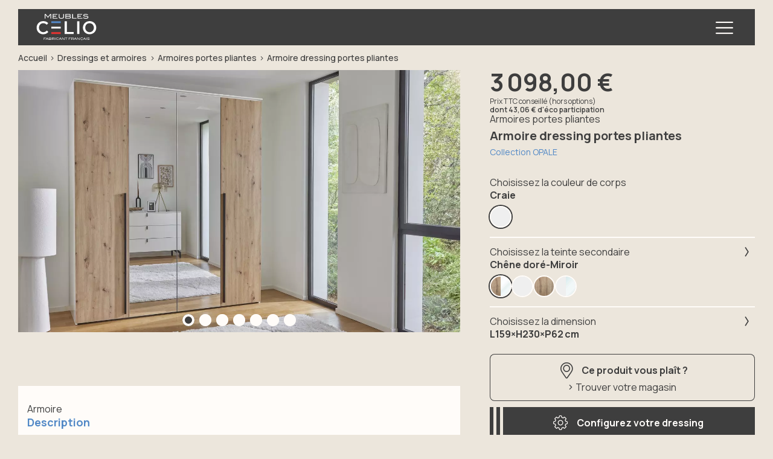

--- FILE ---
content_type: text/html; charset=UTF-8
request_url: https://www.meubles-celio.fr/dressings-et-armoires/armoires-portes-pliantes/armoire-dressing-portes-pliantes-0
body_size: 23522
content:
<!DOCTYPE html>
<html lang="fr" dir="ltr" prefix="og: https://ogp.me/ns#">
  <head>
    <meta charset="utf-8" />
<link rel="canonical" href="https://www.meubles-celio.fr/dressings-et-armoires/armoires-portes-pliantes/armoire-dressing-portes-pliantes-0" />
<meta property="og:title" content="Armoire dressing portes pliantes" />
<meta property="og:image" content="https://www.meubles-celio.fr/sites/default/files/styles/1200_auto/public/default_images/dressing.jpg?itok=i-fBz1uN" />
<meta name="Generator" content="Drupal 10 (https://www.drupal.org); Commerce 3" />
<meta name="MobileOptimized" content="width" />
<meta name="HandheldFriendly" content="true" />
<meta name="viewport" content="width=device-width, initial-scale=1.0" />
<link rel="alternate" hreflang="fr" href="https://www.meubles-celio.fr/dressings-et-armoires/armoires-portes-pliantes/armoire-dressing-portes-pliantes-0" />

    <title>Armoire dressing portes pliantes</title>
    <link rel="stylesheet" media="all" href="/core/misc/components/progress.module.css?t8r8wq" />
<link rel="stylesheet" media="all" href="/core/misc/components/ajax-progress.module.css?t8r8wq" />
<link rel="stylesheet" media="all" href="/modules/contrib/captcha/css/captcha.css?t8r8wq" />
<link rel="stylesheet" media="all" href="https://api.mapbox.com/mapbox-gl-js/plugins/mapbox-gl-geocoder/v4.7.2/mapbox-gl-geocoder.css" />
<link rel="stylesheet" media="all" href="/themes/custom/meubles_celio/assets/css/chosen.css?t8r8wq" />
<link rel="stylesheet" media="all" href="/themes/custom/meubles_celio/assets/css/screen.css?t8r8wq" />
<link rel="stylesheet" media="print" href="/themes/custom/meubles_celio/assets/css/print.css?t8r8wq" />

    <script src="https://www.google.com/recaptcha/api.js?hl=fr&amp;render=explicit&amp;onload=drupalRecaptchaOnload" async defer></script>

    <link rel="apple-touch-icon" sizes="180x180" href="/favicons/apple-touch-icon.png?v=2024">
<link rel="icon" type="image/png" sizes="32x32" href="/favicons/favicon-32x32.png?v=2024">
<link rel="icon" type="image/png" sizes="16x16" href="/favicons/favicon-16x16.png?v=2024">
<link rel="manifest" href="/favicons/site.webmanifest">
<link rel="mask-icon" href="/favicons/safari-pinned-tab.svg?v=2024" color="#2989db">
<link rel="shortcut icon" href="/favicons/favicon.ico?v=2024">
<meta name="msapplication-TileColor" content="#2989db">
<meta name="msapplication-config" content="/favicons/browserconfig.xml">
<meta name="theme-color" content="#2989db">
    <script type="text/javascript">(function(){(function(e,r){var t=document.createElement("link");t.rel="preconnect";t.as="script";var n=document.createElement("link");n.rel="dns-prefetch";n.as="script";var i=document.createElement("script");i.id="spcloader";i.type="text/javascript";i["async"]=true;i.charset="utf-8";var o="https://sdk.privacy-center.org/"+e+"/loader.js?target_type=notice&target="+r;if(window.didomiConfig&&window.didomiConfig.user){var a=window.didomiConfig.user;var c=a.country;var d=a.region;if(c){o=o+"&country="+c;if(d){o=o+"&region="+d}}}t.href="https://sdk.privacy-center.org/";n.href="https://sdk.privacy-center.org/";i.src=o;var s=document.getElementsByTagName("script")[0];s.parentNode.insertBefore(t,s);s.parentNode.insertBefore(n,s);s.parentNode.insertBefore(i,s)})("770a441c-52b1-4740-b8ba-b35ddbd8ac97","yVpYXEr2")})();</script>
    <script>(function(w,d,s,l,i){w[l]=w[l]||[];w[l].push({'gtm.start':
          new Date().getTime(),event:'gtm.js'});var f=d.getElementsByTagName(s)[0],
        j=d.createElement(s),dl=l!='dataLayer'?'&l='+l:'';j.async=true;j.src=
        'https://www.googletagmanager.com/gtm.js?id='+i+dl;f.parentNode.insertBefore(j,f);
      })(window,document,'script','dataLayer','GTM-5WC4R8HM');</script>
  </head>
  <body>
    
      <div class="dialog-off-canvas-main-canvas" data-off-canvas-main-canvas>
    <div id="smooth-wrapper" data-scroll-smoother-element="wrapper">
  <div id="smooth-content" data-scroll-smoother-element="content">
        <div class="Page" data-is-content-only="false">
        <header class="Header content-limit" data-header-component="container">
  <div class="Header-logo">
    <a href="https://www.meubles-celio.fr/">
      <img src="/themes/custom/meubles_celio/assets/img/common/logo-header.svg" alt="Retour à l’accueil du site">
    </a>
  </div>
  <div class="Header-content_wrapper">
    <div class="Header-content" data-header-component="content">
      <div class="Header-main">
          <div class="Region Region--header_top">
    <nav role="navigation" aria-labelledby="block-meubles-celio-theme-entetetop-menu" id="block-meubles-celio-theme-entetetop" class="BlockMenu BlockMenu--header-top">
            
  <div class="visually-hidden BlockMenu-title" id="block-meubles-celio-theme-entetetop-menu">Entête top</div>
  

        
        <ul class="menu">
            <li class="menu-item">
        <a href="/nous-contacter" class="menu-item-link" data-drupal-link-system-path="node/1895">Contactez-nous</a>
              </li>
          <li class="menu-item">
        <a href="/nos-valeurs" class="menu-item-link" data-drupal-link-system-path="node/1992">Nous recrutons</a>
              </li>
          <li class="menu-item">
        <a href="/qui-sommes-nous" class="menu-item-link" data-drupal-link-system-path="node/1903">Qui sommes-nous</a>
              </li>
          <li class="menu-item">
        <a href="/demande-de-catalogue" class="menu-item-link" data-drupal-link-system-path="node/1893">Catalogue</a>
              </li>
          <li class="menu-item">
        <a href="/prenez-rendez-vous" class="menu-item-link" data-drupal-link-system-path="node/1954">Prendre rendez-vous</a>
              </li>
          <li class="menu-item">
        <a href="/magasins" class="menu-item-link" data-drupal-link-system-path="node/1483">Magasins</a>
              </li>
      </ul>
    


  </nav>
<nav role="navigation" aria-labelledby="block-meubles-celio-theme-main-top-menu" id="block-meubles-celio-theme-main-top" class="BlockMenu BlockMenu--main">
            
  <div class="visually-hidden BlockMenu-title" id="block-meubles-celio-theme-main-top-menu">Navigation principale</div>
  

        
    <ul data-region="header_top" class="menu menu--level-0">
                                                <li class="menu-item--has_below menu-item"
        data-menu-item-key="0-d37cbe25-0433-48fd-8b26-3368724ebca6">
                          <span class="menu-item-link">
            <span class="menu-item-link-content">Meubles</span>
          </span>
              </li>
                                                <li class="menu-item--has_below menu-item"
        data-menu-item-key="0-6b70ac86-dd39-4e24-b7ca-5d83062445a4">
                          <span class="menu-item-link">
            <span class="menu-item-link-content">Projet d&#039;aménagement</span>
          </span>
              </li>
                                  <li class="menu-item"
        data-menu-item-key="0-f00ce970-aaff-4268-b9f3-31263b435232">
                                    
          
                      <a href="/contract" class="menu-item-link" data-drupal-link-system-path="node/1905">
                            <span class="menu-item-link-content">Contract</span>
            </a>
                        </li>
                                  <li class="menu-item"
        data-menu-item-key="0-20a450b2-f0ba-4d58-8e7e-6b6f84d70d99">
                                    
          
                      <a href="/inspirations" class="menu-item-link" data-drupal-link-system-path="node/15">
                            <span class="menu-item-link-content">Inspirations</span>
            </a>
                        </li>
                                                <li class="menu-item--button menu-item"
        data-menu-item-key="0-bd14e350-bbb4-4904-8dc1-897858b302fa">
                                    
                                                                                        
                      <a href="/configurez-votre-projet" class="menu-item-link btn btn-medium" data-drupal-link-system-path="node/1920" data-gtm-id="nav-main-configure-project" data-link-label="Configurez votre projet">
  Configurez votre projet</a>

                        </li>
      </ul>

  


  </nav>

  </div>

        <div class="Header-main-opener">
          <button type="button" data-header-component="opener" class="btn">
            <i class="icon-burger"></i>
            <span class="visually-hidden">Ouvrir le menu</span>
          </button>
        </div>
      </div>
      <div class="Header-actions">
        
          <div class="Region Region--header_actions">
    <div class="Block BlockButtonsIcon">
      <a href="/demande-de-catalogue" class="btn btn-medium btn-medium--icon btn-medium--icon--left">
    <span class="btn-wrapper">
    <span class="btn-content"><i class="icon-book_favorite"></i>Catalogue</span>
    <span class="btn-content-clone"><i class="icon-book_favorite"></i>Catalogue</span>
  </span>
  </a>

    <a href="/magasins" class="btn btn-medium btn-medium--icon btn-medium--icon--left">
    <span class="btn-wrapper">
    <span class="btn-content"><i class="icon-calendar"></i>Magasins</span>
    <span class="btn-content-clone"><i class="icon-calendar"></i>Magasins</span>
  </span>
  </a>


</div>

  </div>

      </div>
    </div>
  </div>
  <div class="Header-menus_wrapper"
       data-is-open="false"
       data-is-submenu-open="false"
       data-header-component="menus-wrapper">
    <div class="Header-panel_main" data-header-component="panel-main">
      <div class="Header-panel_main-content" data-header-component="panel-main-content">
        <button type="button" data-header-component="closer"
                class="Header-panel_main-closer menu-closer btn btn-closer">
          <span class="visually-hidden">Fermer le menu</span>
        </button>
          <div class="Region Region--header">
    <nav role="navigation" aria-labelledby="block-meubles-celio-theme-main-menu-menu" id="block-meubles-celio-theme-main-menu" class="BlockMenu BlockMenu--main">
            
  <div class="visually-hidden BlockMenu-title" id="block-meubles-celio-theme-main-menu-menu">Navigation principale</div>
  

        
        <ul data-region="header" class="menu menu--level-0">
  <li class="menu-item">
    <a href="https://www.meubles-celio.fr/" class="menu-item-link">
      <span class="menu-item-link-content">Accueil</span>
    </a>
  </li>
                                                                                          <li class="menu-item--has_below menu-item" data-menu-item-key="0-d37cbe25-0433-48fd-8b26-3368724ebca6">
                                <span class="menu-item-link">
              <span class="menu-item-link-content">Meubles</span>
            </span>
                                              <div class="menu-wrapper menu-wrapper--level-1"
       data-is-open="false"
       data-menu-level="1"
       data-menu-key="0-d37cbe25-0433-48fd-8b26-3368724ebca6">
    <button type="button" class="menu-back btn btn-back" data-menu-component="back">
      <span class="visually-hidden">Retour</span>
    </button>
    <button type="button" class="menu-closer btn btn-closer" data-header-component="closer">
      <span class="visually-hidden">Fermer le menu</span>
    </button>
          <div class="menu-title">Meubles</div>
              <ul class="menu menu--level-1">
                                                                                              <li class="menu-item--has_below menu-item" data-menu-item-key="1-1824c768-49a0-4e38-9626-8980160c47ee">
                                <span class="menu-item-link">
              <span class="menu-item-link-content">Par pièce</span>
            </span>
                                              <div class="menu-wrapper menu-wrapper--level-2"
       data-is-open="false"
       data-menu-level="2"
       data-menu-key="1-1824c768-49a0-4e38-9626-8980160c47ee">
    <button type="button" class="menu-back btn btn-back" data-menu-component="back">
      <span class="visually-hidden">Retour</span>
    </button>
    <button type="button" class="menu-closer btn btn-closer" data-header-component="closer">
      <span class="visually-hidden">Fermer le menu</span>
    </button>
          <div class="menu-title">Par pièce</div>
              <ul class="menu menu--level-2">
                                                                            <li class="menu-item" data-menu-item-key="2-80723b4a-ec98-4967-8993-781e3c4f66f0">
                                                                      <a href="/chambre" class="menu-item-link" data-drupal-link-system-path="node/2">
                                <span class="menu-item-link-content">Chambre</span>
              </a>
                                        </li>
                                                                              <li class="menu-item" data-menu-item-key="2-8604619e-443e-4113-a277-d12b8504c442">
                                                                      <a href="/dressing" class="menu-item-link" data-drupal-link-system-path="node/1501">
                                <span class="menu-item-link-content">Dressing</span>
              </a>
                                        </li>
                                                                              <li class="menu-item" data-menu-item-key="2-8acc0030-5041-494f-8c89-570fc73d357d">
                                                                      <a href="/salon" class="menu-item-link" data-drupal-link-system-path="node/1489">
                                <span class="menu-item-link-content">Salon</span>
              </a>
                                        </li>
                                                                              <li class="menu-item" data-menu-item-key="2-65d4f4e4-9aa3-40d3-b4cd-fdbfbb43547f">
                                                                      <a href="/salle-manger" class="menu-item-link" data-drupal-link-system-path="node/1488">
                                <span class="menu-item-link-content">Salle à manger</span>
              </a>
                                        </li>
                                                                              <li class="menu-item" data-menu-item-key="2-37ae4c8c-c3a2-416f-9f2b-84d7672fc8ce">
                                                                      <a href="/entree" class="menu-item-link" data-drupal-link-system-path="node/1490">
                                <span class="menu-item-link-content">Entrée</span>
              </a>
                                        </li>
                                                                              <li class="menu-item" data-menu-item-key="2-81093a0d-5a25-4c8a-9c8a-6eab6e9bcf98">
                                                                      <a href="/bureau" class="menu-item-link" data-drupal-link-system-path="node/1492">
                                <span class="menu-item-link-content">Bureau</span>
              </a>
                                        </li>
                  </ul>
      </div>
  
    
                  </li>
                                                                                                <li class="menu-item--has_below menu-item" data-menu-item-key="1-114d9e0d-c62f-423c-91c8-5e427dcf403b">
                                <span class="menu-item-link">
              <span class="menu-item-link-content">Par produit</span>
            </span>
                                              <div class="menu-wrapper menu-wrapper--level-2"
       data-is-open="false"
       data-menu-level="2"
       data-menu-key="1-114d9e0d-c62f-423c-91c8-5e427dcf403b">
    <button type="button" class="menu-back btn btn-back" data-menu-component="back">
      <span class="visually-hidden">Retour</span>
    </button>
    <button type="button" class="menu-closer btn btn-closer" data-header-component="closer">
      <span class="visually-hidden">Fermer le menu</span>
    </button>
          <div class="menu-title">Par produit</div>
              <ul class="menu menu--level-2">
                                                                                              <li class="menu-item--has_below menu-item" data-menu-item-key="2-a164ba8c-f224-40e4-8b38-e37bfb1c3559">
                                <span class="menu-item-link">
              <span class="menu-item-link-content">Nos solutions personnalisables</span>
            </span>
                                                <ul class="menu menu--level-3">
                                                                            <li class="menu-item" data-menu-item-key="3-f16c00ca-1fc0-4f20-ac0f-716c508a9e69">
                                                                      <a href="/lits" class="menu-item-link" data-drupal-link-system-path="node/1525">
                                <span class="menu-item-link-content">Lits</span>
              </a>
                                        </li>
                                                                              <li class="menu-item" data-menu-item-key="3-d52f1799-600d-4c4f-a247-803ca47058ed">
                                                                      <a href="/lits/lits-escamotables" class="menu-item-link" data-drupal-link-system-path="node/1526">
                                <span class="menu-item-link-content">Lits escamotables</span>
              </a>
                                        </li>
                                                                              <li class="menu-item" data-menu-item-key="3-10394ee5-84b5-4466-9ca0-bcc1c782c6e4">
                                                                      <a href="/tables-de-chevet/tables-de-chevet" class="menu-item-link" data-drupal-link-system-path="node/1543">
                                <span class="menu-item-link-content">Tables de chevet</span>
              </a>
                                        </li>
                                                                              <li class="menu-item" data-menu-item-key="3-f3a29974-04f4-4e07-bfac-92e122dfb99e">
                                                                      <a href="/dressings-et-armoires" class="menu-item-link" data-drupal-link-system-path="node/1517">
                                <span class="menu-item-link-content">Dressing et armoires</span>
              </a>
                                        </li>
                                                                              <li class="menu-item" data-menu-item-key="3-9b5807f9-2808-40dd-a277-8a5a3a94c03a">
                                                                      <a href="/commodes-et-chiffonniers" class="menu-item-link" data-drupal-link-system-path="node/1499">
                                <span class="menu-item-link-content">Commodes et chiffonniers</span>
              </a>
                                        </li>
                                                                              <li class="menu-item" data-menu-item-key="3-386e4434-fea5-46e0-b021-fa85cd6b894f">
                                                                      <a href="/tables-et-chaises" class="menu-item-link" data-drupal-link-system-path="node/1973">
                                <span class="menu-item-link-content">Tables et chaises</span>
              </a>
                                        </li>
                                                                              <li class="menu-item" data-menu-item-key="3-393d86fc-b596-4428-a540-7000df114295">
                                                                      <a href="/buffets-et-vaisseliers/buffets-et-vaisseliers" class="menu-item-link" data-drupal-link-system-path="node/1487">
                                <span class="menu-item-link-content">Buffets et vaisseliers</span>
              </a>
                                        </li>
                                                                              <li class="menu-item" data-menu-item-key="3-c7ade29a-efc8-4d70-bb52-abc1f06a9cef">
                                                                      <a href="/meubles-tv" class="menu-item-link" data-drupal-link-system-path="node/1539">
                                <span class="menu-item-link-content">Meubles TV</span>
              </a>
                                        </li>
                                                                              <li class="menu-item" data-menu-item-key="3-928b32f0-cd69-45e2-9756-8cdf8a3d8c93">
                                                                      <a href="/meubles-de-complement/tables-basses" class="menu-item-link" data-drupal-link-system-path="node/1536">
                                <span class="menu-item-link-content">Tables basses</span>
              </a>
                                        </li>
                                                                              <li class="menu-item" data-menu-item-key="3-d2c1f568-8c0f-45d2-b2be-c6730d8c5b76">
                                                                      <a href="/colonnes-et-bibliotheques/colonnes-et-bibliotheques" class="menu-item-link" data-drupal-link-system-path="node/1934">
                                <span class="menu-item-link-content">Colonnes et bibliothèques</span>
              </a>
                                        </li>
                                                                              <li class="menu-item" data-menu-item-key="3-33ee3578-d661-49fe-b568-fef0618aae37">
                                                                      <a href="/meubles-de-complement/bureaux" class="menu-item-link" data-drupal-link-system-path="node/1535">
                                <span class="menu-item-link-content">Bureaux</span>
              </a>
                                        </li>
                                                                              <li class="menu-item" data-menu-item-key="3-16999237-3079-497c-aca0-02ae58e58dd6">
                                                                      <a href="/meubles-de-complement/meubles-de-rangement" class="menu-item-link" data-drupal-link-system-path="node/1939">
                                <span class="menu-item-link-content">Meubles de rangement</span>
              </a>
                                        </li>
                  </ul>
    
    
                  </li>
                                                                                                <li class="menu-item--has_below menu-item" data-menu-item-key="2-10e5aa89-4f7f-48f3-a4a1-31d56fef5f63">
                                <span class="menu-item-link">
              <span class="menu-item-link-content">Nos solutions sur-mesure</span>
            </span>
                                                <ul class="menu menu--level-3">
                                                                            <li class="menu-item" data-menu-item-key="3-b080aa3b-bdfb-44ec-859e-30587a5ed695">
                                                                      <a href="/meubles/par-produit/nos-solutions-sur-mesure/portes-de-placard" class="menu-item-link" data-drupal-link-system-path="node/1930">
                                <span class="menu-item-link-content">Portes de placard</span>
              </a>
                                        </li>
                                                                              <li class="menu-item" data-menu-item-key="3-65279ae8-a485-4e2f-82f0-9f8226cf6342">
                                                                      <a href="/meubles/par-produit/nos-solutions-sur-mesure/amenagements-de-placard" class="menu-item-link" data-drupal-link-system-path="node/1951">
                                <span class="menu-item-link-content">Aménagement placard</span>
              </a>
                                        </li>
                                                                              <li class="menu-item" data-menu-item-key="3-e0b72c2d-9de8-4935-8674-872f75716b50">
                                                                      <a href="/meubles/par-produit/nos-solutions-sur-mesure/dressing-sur-mesure" class="menu-item-link" data-drupal-link-system-path="node/1977">
                                <span class="menu-item-link-content">Dressing sur-mesure</span>
              </a>
                                        </li>
                  </ul>
    
    
                  </li>
                  </ul>
      </div>
  
    
                  </li>
                                                                                                <li class="menu-item--has_below menu-item" data-menu-item-key="1-54c5bc42-b337-4dbb-8ef7-2124d04b86f4">
                                <span class="menu-item-link">
              <span class="menu-item-link-content">Par besoin</span>
            </span>
                                              <div class="menu-wrapper menu-wrapper--level-2"
       data-is-open="false"
       data-menu-level="2"
       data-menu-key="1-54c5bc42-b337-4dbb-8ef7-2124d04b86f4">
    <button type="button" class="menu-back btn btn-back" data-menu-component="back">
      <span class="visually-hidden">Retour</span>
    </button>
    <button type="button" class="menu-closer btn btn-closer" data-header-component="closer">
      <span class="visually-hidden">Fermer le menu</span>
    </button>
          <div class="menu-title">Par besoin</div>
              <ul class="menu menu--level-2">
                                                                            <li class="menu-item" data-menu-item-key="2-e806067c-e737-4241-8bd9-a1542546b347">
                                                                      <a href="/meubles-de-rangement" class="menu-item-link" data-drupal-link-system-path="node/1491">
                                <span class="menu-item-link-content">Meubles de rangement</span>
              </a>
                                        </li>
                                                                              <li class="menu-item" data-menu-item-key="2-2d6c5fc9-d573-445d-995a-10e79c99b8fb">
                                                                      <a href="/meubles-gain-de-place" class="menu-item-link" data-drupal-link-system-path="node/1524">
                                <span class="menu-item-link-content">Meubles gain de place</span>
              </a>
                                        </li>
                                                                              <li class="menu-item" data-menu-item-key="2-95e38944-9300-46c3-8926-49dceadf192f">
                                                                      <a href="/meubles-pour-recevoir" class="menu-item-link" data-drupal-link-system-path="node/1537">
                                <span class="menu-item-link-content">Meubles pour recevoir</span>
              </a>
                                        </li>
                                                                              <li class="menu-item" data-menu-item-key="2-f4a86434-3e0c-4cbe-8353-78680f08afb8">
                                                                      <a href="/meubles-pour-travailler" class="menu-item-link" data-drupal-link-system-path="node/1529">
                                <span class="menu-item-link-content">Meubles pour travailler</span>
              </a>
                                        </li>
                  </ul>
      </div>
  
    
                  </li>
                                                                                                <li class="menu-item--has_below menu-item" data-menu-item-key="1-95291c8d-43ee-40ed-867d-5a261849a8e7">
                                <span class="menu-item-link">
              <span class="menu-item-link-content">Par style</span>
            </span>
                                              <div class="menu-wrapper menu-wrapper--level-2"
       data-is-open="false"
       data-menu-level="2"
       data-menu-key="1-95291c8d-43ee-40ed-867d-5a261849a8e7">
    <button type="button" class="menu-back btn btn-back" data-menu-component="back">
      <span class="visually-hidden">Retour</span>
    </button>
    <button type="button" class="menu-closer btn btn-closer" data-header-component="closer">
      <span class="visually-hidden">Fermer le menu</span>
    </button>
          <div class="menu-title">Par style</div>
              <ul class="menu menu--level-2">
                                                                            <li class="menu-item" data-menu-item-key="2-1a381243-0c30-4482-907f-5ef7d78cd77a">
                                                                      <a href="/industriel" class="menu-item-link" data-drupal-link-system-path="node/1515">
                                <span class="menu-item-link-content">Industriel</span>
              </a>
                                        </li>
                                                                              <li class="menu-item" data-menu-item-key="2-1179c32a-3940-4234-abd4-40980d20b5a4">
                                                                      <a href="/naturel" class="menu-item-link" data-drupal-link-system-path="node/1509">
                                <span class="menu-item-link-content">Naturel</span>
              </a>
                                        </li>
                                                                              <li class="menu-item" data-menu-item-key="2-dc1b2319-bb88-428d-b80a-2c4a3675fe75">
                                                                      <a href="/contemporain" class="menu-item-link" data-drupal-link-system-path="node/1932">
                                <span class="menu-item-link-content">Contemporain</span>
              </a>
                                        </li>
                                                                              <li class="menu-item" data-menu-item-key="2-69e0fba7-440d-4f33-9b4b-db1ae6f7f988">
                                                                      <a href="/contemporain-chic" class="menu-item-link" data-drupal-link-system-path="node/1935">
                                <span class="menu-item-link-content">Contemporain chic</span>
              </a>
                                        </li>
                                                                              <li class="menu-item" data-menu-item-key="2-f22a51e6-f088-4cd2-afd9-d385aa23ac4d">
                                                                      <a href="/contemporain-colore" class="menu-item-link" data-drupal-link-system-path="node/1933">
                                <span class="menu-item-link-content">Contemporain coloré</span>
              </a>
                                        </li>
                                                                              <li class="menu-item" data-menu-item-key="2-e33f5dbe-1f95-4049-90b1-7533261720a7">
                                                                      <a href="/moderne" class="menu-item-link" data-drupal-link-system-path="node/1936">
                                <span class="menu-item-link-content">Moderne</span>
              </a>
                                        </li>
                                                                              <li class="menu-item" data-menu-item-key="2-ab11d8d8-4414-4439-a13c-5a66e95ac7b5">
                                                                      <a href="/charme" class="menu-item-link" data-drupal-link-system-path="node/2070">
                                <span class="menu-item-link-content">Charme</span>
              </a>
                                        </li>
                  </ul>
      </div>
  
    
                  </li>
                                                                                                <li class="menu-item--isolated menu-item" data-menu-item-key="1-24f991b9-f125-4133-873a-cf6357fe32a8">
                                                                      <a href="/collections" class="menu-item-link" data-drupal-link-system-path="node/1484">
                                <span class="menu-item-link-content">Voir toutes les collections</span>
              </a>
                                        </li>
                                                                                                <li class="menu-item--button menu-item" data-menu-item-key="1-9f1f0e37-b517-4b5e-92be-9c9f109ae6ba">
                                                                                                    
                                                      </li>
                  </ul>
      </div>
  
    
                  </li>
                                                                                                <li class="menu-item--has_below menu-item" data-menu-item-key="0-6b70ac86-dd39-4e24-b7ca-5d83062445a4">
                                <span class="menu-item-link">
              <span class="menu-item-link-content">Projet d&#039;aménagement</span>
            </span>
                                              <div class="menu-wrapper menu-wrapper--level-1"
       data-is-open="false"
       data-menu-level="1"
       data-menu-key="0-6b70ac86-dd39-4e24-b7ca-5d83062445a4">
    <button type="button" class="menu-back btn btn-back" data-menu-component="back">
      <span class="visually-hidden">Retour</span>
    </button>
    <button type="button" class="menu-closer btn btn-closer" data-header-component="closer">
      <span class="visually-hidden">Fermer le menu</span>
    </button>
          <div class="menu-title">Projet d&#039;aménagement</div>
              <ul class="menu menu--level-1">
                                                                            <li class="menu-item" data-menu-item-key="1-9a32b4fd-e944-422e-9634-8b1fcb78436a">
                                                                      <a href="/projet-amenagement/amenagement-chambre" class="menu-item-link menu-item-link--has_icon" data-drupal-link-system-path="node/1482">
                                  <i class="menu-item-link-icon icon-chambre"></i>
                                <span class="menu-item-link-content">Aménager sa chambre</span>
              </a>
                                        </li>
                                                                              <li class="menu-item" data-menu-item-key="1-4ca82006-6bb7-4072-9d67-4445218e63c6">
                                                                      <a href="/projet-amenagement/amenagement-dressing" class="menu-item-link menu-item-link--has_icon" data-drupal-link-system-path="node/1902">
                                  <i class="menu-item-link-icon icon-dressing"></i>
                                <span class="menu-item-link-content">Aménager son dressing / placard</span>
              </a>
                                        </li>
                                                                              <li class="menu-item" data-menu-item-key="1-7ba53ad4-ca9d-4bae-b012-a39e6b9edc52">
                                                                      <a href="/projet-amenagement/amenagement-bibliotheque" class="menu-item-link menu-item-link--has_icon" data-drupal-link-system-path="node/1910">
                                  <i class="menu-item-link-icon icon-bibliotheque"></i>
                                <span class="menu-item-link-content">Aménager sa bibliothèque</span>
              </a>
                                        </li>
                                                                              <li class="menu-item" data-menu-item-key="1-2ac9cd8a-3239-4ec5-8edf-7bee7835285b">
                                                                      <a href="/projet-amenagement/amenagement-salon" class="menu-item-link menu-item-link--has_icon" data-drupal-link-system-path="node/1911">
                                  <i class="menu-item-link-icon icon-salon"></i>
                                <span class="menu-item-link-content">Aménager son salon</span>
              </a>
                                        </li>
                                                                              <li class="menu-item" data-menu-item-key="1-d69452f6-be57-4b4a-99da-bb9d8e9ec732">
                                                                      <a href="/projet-amenagement/amenagement-salle-manger" class="menu-item-link menu-item-link--has_icon" data-drupal-link-system-path="node/1912">
                                  <i class="menu-item-link-icon icon-sejour"></i>
                                <span class="menu-item-link-content">Aménager sa salle à manger</span>
              </a>
                                        </li>
                                                                              <li class="menu-item" data-menu-item-key="1-4658a622-7880-4999-a44d-47b92715fee8">
                                                                      <a href="/projet-amenagement/amenagement-entree" class="menu-item-link menu-item-link--has_icon" data-drupal-link-system-path="node/1913">
                                  <i class="menu-item-link-icon icon-entree"></i>
                                <span class="menu-item-link-content">Aménager son entrée</span>
              </a>
                                        </li>
                                                                              <li class="menu-item" data-menu-item-key="1-78f5ee77-9bfa-4515-a2bb-87d6febf2500">
                                                                      <a href="/projet-amenagement/amenagement-bureau" class="menu-item-link menu-item-link--has_icon" data-drupal-link-system-path="node/2013">
                                  <i class="menu-item-link-icon icon-bureau"></i>
                                <span class="menu-item-link-content">Aménager son bureau</span>
              </a>
                                        </li>
                                                                                                <li class="menu-item--isolated menu-item" data-menu-item-key="1-6018cb01-2996-43b4-a414-39d348a56a6b">
                                                                      <a href="/projet-amenagement" class="menu-item-link" data-drupal-link-system-path="node/1481">
                                <span class="menu-item-link-content">Un projet d&#039;aménagement ?</span>
              </a>
                                        </li>
                  </ul>
      </div>
  
    
                  </li>
                                                                              <li class="menu-item" data-menu-item-key="0-f00ce970-aaff-4268-b9f3-31263b435232">
                                                                      <a href="/contract" class="menu-item-link" data-drupal-link-system-path="node/1905">
                                <span class="menu-item-link-content">Contract</span>
              </a>
                                        </li>
                                                                              <li class="menu-item" data-menu-item-key="0-20a450b2-f0ba-4d58-8e7e-6b6f84d70d99">
                                                                      <a href="/inspirations" class="menu-item-link" data-drupal-link-system-path="node/15">
                                <span class="menu-item-link-content">Inspirations</span>
              </a>
                                        </li>
                                                                                                  </ul>
    
    


  </nav>
<nav role="navigation" aria-labelledby="block-meubles-celio-theme-nav-secondary-menu" id="block-meubles-celio-theme-nav-secondary" class="BlockMenu BlockMenu--secondary">
            
  <div class="visually-hidden BlockMenu-title" id="block-meubles-celio-theme-nav-secondary-menu">Navigation secondaire</div>
  

        
        <ul class="menu">
            <li class="menu-item">
        <a href="/nos-services" class="menu-item-link" data-drupal-link-system-path="node/1904">Nos services</a>
              </li>
          <li class="menu-item">
        <a href="/nos-engagements" class="menu-item-link" data-drupal-link-system-path="node/1929">Nos engagements</a>
              </li>
          <li class="menu-item">
        <a href="/qui-sommes-nous" class="menu-item-link" data-drupal-link-system-path="node/1903">Qui sommes-nous</a>
              </li>
          <li class="menu-item">
        <a href="/team-meubles-celio" class="menu-item-link" data-drupal-link-system-path="node/1906">Team Meubles CELIO</a>
              </li>
          <li class="menu-item">
        <a href="/nos-valeurs" class="menu-item-link" data-drupal-link-system-path="node/1992">Recrutement</a>
              </li>
          <li class="menu-item">
        <a href="/configurez-votre-projet" data-gtm-id="nav-secondary-configure-project" class="menu-item-link" data-drupal-link-system-path="node/1920">Configurez votre projet</a>
              </li>
          <li class="menu-item">
        <a href="https://espace-distributeurs.meubles-celio.fr/" class="menu-item-link" target="_blank" rel="noopener noreferrer">Espace distributeur</a>
              </li>
          <li class="menu-item">
        <a href="/nous-contacter" class="menu-item-link" data-drupal-link-system-path="node/1895">Contactez-nous</a>
              </li>
      </ul>
    


  </nav>
<nav role="navigation" aria-labelledby="block-meubles-celio-theme-liensrapidesdumenulateral-menu" id="block-meubles-celio-theme-liensrapidesdumenulateral" class="BlockMenu BlockMenu--quick-access-sidebar">
            
  <div class="visually-hidden BlockMenu-title" id="block-meubles-celio-theme-liensrapidesdumenulateral-menu">Liens rapides du menu latéral</div>
  

        
  <ul data-region="header" class="menu">
                      <li class="menu-item">
                                                <a href="/magasins" class="menu-item-link menu-item-link--has_icon" data-drupal-link-system-path="node/1483">
                          <i class="menu-item-link-icon icon-marker"></i>
                        <span class="menu-item-link-content">Magasins</span>
          </a>
                        </li>
                      <li class="menu-item">
                                                <a href="/demande-de-catalogue" class="menu-item-link menu-item-link--has_icon" data-drupal-link-system-path="node/1893">
                          <i class="menu-item-link-icon icon-book_favorite"></i>
                        <span class="menu-item-link-content">Catalogue</span>
          </a>
                        </li>
                      <li class="menu-item">
                                                <a href="/prenez-rendez-vous" class="menu-item-link menu-item-link--has_icon" data-drupal-link-system-path="node/1954">
                          <i class="menu-item-link-icon icon-calendar"></i>
                        <span class="menu-item-link-content">Rendez-vous</span>
          </a>
                        </li>
                                    <li class="menu-item--button menu-item">
                                                  <a href="/garantie-meubles-celio" class="menu-item-link btn btn-medium" data-drupal-link-system-path="node/1897" data-link-label="J&#039;active ma garantie 2+3 ans**">
  J&#039;active ma garantie 2+3 ans**</a>

                        </li>
      </ul>



  </nav>

  </div>

      </div>
    </div>
    <div class="SubMenuMainHeaderWrapper Header-submenu_wrapper" data-header-component="menus-wrapper-level-1"></div>
    <div class="SubMenuMainHeaderWrapper Header-submenu_wrapper" data-header-component="menus-wrapper-level-2"></div>
  </div>
    </header>
    
    <main id="Main-wrapper">
                  <div class="Region Region--breadcrumb">
    <div id="block-meubles-celio-theme-breadcrumbs">
  
    
        <nav role="navigation" class="Breadcrumb">
    <div class="Breadcrumb-wrapper content-limit--medium">
      <div class="Breadcrumb-content" data-breadcrumb-component="scrollable">
        <ul>
                      <li><!--
                          --><a href="/">Accueil</a><!--
                      --></li>
                      <li><!--
                          --><a href="/dressings-et-armoires">Dressings et armoires</a><!--
                      --></li>
                      <li><!--
                          --><a href="/dressings-et-armoires/armoires-portes-pliantes">Armoires portes pliantes</a><!--
                      --></li>
                      <li><!--
                          --><span>Armoire dressing portes pliantes</span><!--
                      --></li>
                  </ul>
      </div>
    </div>
  </nav>

  <script type="application/ld+json">{"@context":"https:\/\/schema.org","@type":"BreadcrumbList","itemListElement":[{"@type":"ListItem","position":1,"item":{"@id":"https:\/\/www.meubles-celio.fr\/","name":"Accueil"}},{"@type":"ListItem","position":2,"item":{"@id":"https:\/\/www.meubles-celio.fr\/dressings-et-armoires","name":"Dressings et armoires"}},{"@type":"ListItem","position":3,"item":{"@id":"https:\/\/www.meubles-celio.fr\/dressings-et-armoires\/armoires-portes-pliantes","name":"Armoires portes pliantes"}}]}</script>


  </div>

  </div>

        
                      <div class="Region Region--content">
    <div id="block-meubles-celio-theme-content">
  
    
      

<article class="CommerceProduct content-limit">
  <div class="CommerceProduct-data" data-ctas-sticky-component="container">
    <div class="CommerceProduct-col_description">
      <div class="CommerceProduct-medias_slider" data-slider-type="product-medias">
        <div class="CommerceProduct-medias_slider-items" data-slider-component="items">
          
                                        <img
  src="/sites/default/files/styles/responsive_200w/public/migrations/client/images/32100202___1.jpg.webp?itok=Dl1_n-e2"
  data-srcset="/sites/default/files/styles/responsive_200w/public/migrations/client/images/32100202___1.jpg.webp?itok=Dl1_n-e2 200w,/sites/default/files/styles/responsive_400w/public/migrations/client/images/32100202___1.jpg.webp?itok=RIMBdN2X 400w,/sites/default/files/styles/responsive_600w/public/migrations/client/images/32100202___1.jpg.webp?itok=100aN8ss 600w,/sites/default/files/styles/responsive_800w/public/migrations/client/images/32100202___1.jpg.webp?itok=GS5aJH3J 800w,/sites/default/files/styles/responsive_1000w/public/migrations/client/images/32100202___1.jpg.webp?itok=wXtiTeZD 1000w,/sites/default/files/styles/responsive_1200w/public/migrations/client/images/32100202___1.jpg.webp?itok=lLSr-c0D 1200w,/sites/default/files/styles/responsive_1400w/public/migrations/client/images/32100202___1.jpg.webp?itok=pwTE5W7v 1400w,/sites/default/files/styles/responsive_1600w/public/migrations/client/images/32100202___1.jpg.webp?itok=f0CtKDpK 1600w,/sites/default/files/styles/responsive_1800w/public/migrations/client/images/32100202___1.jpg.webp?itok=SDOh4GN7 1800w,/sites/default/files/styles/responsive_2000w/public/migrations/client/images/32100202___1.jpg.webp?itok=TKkyzoGm 2000w,/sites/default/files/styles/responsive_2200w/public/migrations/client/images/32100202___1.jpg.webp?itok=VVEkopzj 2200w,/sites/default/files/styles/responsive_2400w/public/migrations/client/images/32100202___1.jpg.webp?itok=W7jShKHg 2400w,/sites/default/files/styles/responsive_2600w/public/migrations/client/images/32100202___1.jpg.webp?itok=bJJF9lBp 2600w,/sites/default/files/styles/responsive_2800w/public/migrations/client/images/32100202___1.jpg.webp?itok=ha8UIQQ4 2800w,/sites/default/files/styles/responsive_3000w/public/migrations/client/images/32100202___1.jpg.webp?itok=apxkwbNG 3000w,/sites/default/files/styles/responsive_3200w/public/migrations/client/images/32100202___1.jpg.webp?itok=OOvQLUzp 3200w,/sites/default/files/styles/responsive_3400w/public/migrations/client/images/32100202___1.jpg.webp?itok=-wOhF9C2 3400w,/sites/default/files/styles/responsive_3600w/public/migrations/client/images/32100202___1.jpg.webp?itok=_qHQehXU 3600w,/sites/default/files/styles/responsive_3800w/public/migrations/client/images/32100202___1.jpg.webp?itok=PfedFCch 3800w,/sites/default/files/styles/responsive_4000w/public/migrations/client/images/32100202___1.jpg.webp?itok=smYe4wFh 4000w"
   alt="Armoire dressing portes pliantes" loading="lazy" data-product-image="variation" class="ProductMedia"
  />

          
                                        <img
  src="/sites/default/files/styles/responsive_200w/public/migrations/client/images/32H20___1.jpg.webp?itok=6yjWvn9o"
  data-srcset="/sites/default/files/styles/responsive_200w/public/migrations/client/images/32H20___1.jpg.webp?itok=6yjWvn9o 200w,/sites/default/files/styles/responsive_400w/public/migrations/client/images/32H20___1.jpg.webp?itok=SXT-Z8Oy 400w,/sites/default/files/styles/responsive_600w/public/migrations/client/images/32H20___1.jpg.webp?itok=g1c_lvv8 600w,/sites/default/files/styles/responsive_800w/public/migrations/client/images/32H20___1.jpg.webp?itok=uC8dHL3F 800w,/sites/default/files/styles/responsive_1000w/public/migrations/client/images/32H20___1.jpg.webp?itok=EnaF8C0N 1000w,/sites/default/files/styles/responsive_1200w/public/migrations/client/images/32H20___1.jpg.webp?itok=vnYvrqTf 1200w,/sites/default/files/styles/responsive_1400w/public/migrations/client/images/32H20___1.jpg.webp?itok=XongQ4Jk 1400w,/sites/default/files/styles/responsive_1600w/public/migrations/client/images/32H20___1.jpg.webp?itok=JxibRbRk 1600w,/sites/default/files/styles/responsive_1800w/public/migrations/client/images/32H20___1.jpg.webp?itok=XFk1P-nj 1800w,/sites/default/files/styles/responsive_2000w/public/migrations/client/images/32H20___1.jpg.webp?itok=dt4vfs22 2000w,/sites/default/files/styles/responsive_2200w/public/migrations/client/images/32H20___1.jpg.webp?itok=5T0r-0a6 2200w,/sites/default/files/styles/responsive_2400w/public/migrations/client/images/32H20___1.jpg.webp?itok=tfs8frU8 2400w,/sites/default/files/styles/responsive_2600w/public/migrations/client/images/32H20___1.jpg.webp?itok=KClmmxis 2600w,/sites/default/files/styles/responsive_2800w/public/migrations/client/images/32H20___1.jpg.webp?itok=PltbnwJ8 2800w,/sites/default/files/styles/responsive_3000w/public/migrations/client/images/32H20___1.jpg.webp?itok=ggjXylxn 3000w,/sites/default/files/styles/responsive_3200w/public/migrations/client/images/32H20___1.jpg.webp?itok=lhWfEl8b 3200w,/sites/default/files/styles/responsive_3400w/public/migrations/client/images/32H20___1.jpg.webp?itok=nz6eeba5 3400w,/sites/default/files/styles/responsive_3600w/public/migrations/client/images/32H20___1.jpg.webp?itok=s3JS2I9F 3600w,/sites/default/files/styles/responsive_3800w/public/migrations/client/images/32H20___1.jpg.webp?itok=48EgV0f0 3800w,/sites/default/files/styles/responsive_4000w/public/migrations/client/images/32H20___1.jpg.webp?itok=VvH2_HRs 4000w"
   alt="Armoire dressing portes pliantes" loading="lazy" data-product-image="main" class="ProductMedia"
  />

                                        <img
  src="/sites/default/files/styles/responsive_200w/public/migrations/client/images/32H20___2.jpg.webp?itok=IkcQeXr-"
  data-srcset="/sites/default/files/styles/responsive_200w/public/migrations/client/images/32H20___2.jpg.webp?itok=IkcQeXr- 200w,/sites/default/files/styles/responsive_400w/public/migrations/client/images/32H20___2.jpg.webp?itok=Rc4fOdfq 400w,/sites/default/files/styles/responsive_600w/public/migrations/client/images/32H20___2.jpg.webp?itok=zvX7PJxG 600w,/sites/default/files/styles/responsive_800w/public/migrations/client/images/32H20___2.jpg.webp?itok=myo_rRaT 800w,/sites/default/files/styles/responsive_1000w/public/migrations/client/images/32H20___2.jpg.webp?itok=c94zJrxm 1000w,/sites/default/files/styles/responsive_1200w/public/migrations/client/images/32H20___2.jpg.webp?itok=gbc2qDl_ 1200w,/sites/default/files/styles/responsive_1400w/public/migrations/client/images/32H20___2.jpg.webp?itok=NToOSrLl 1400w,/sites/default/files/styles/responsive_1600w/public/migrations/client/images/32H20___2.jpg.webp?itok=I4mo2jaQ 1600w,/sites/default/files/styles/responsive_1800w/public/migrations/client/images/32H20___2.jpg.webp?itok=sZ-cEGet 1800w,/sites/default/files/styles/responsive_2000w/public/migrations/client/images/32H20___2.jpg.webp?itok=dqpLy2zf 2000w,/sites/default/files/styles/responsive_2200w/public/migrations/client/images/32H20___2.jpg.webp?itok=U6a_FUAa 2200w,/sites/default/files/styles/responsive_2400w/public/migrations/client/images/32H20___2.jpg.webp?itok=3WanyuMo 2400w,/sites/default/files/styles/responsive_2600w/public/migrations/client/images/32H20___2.jpg.webp?itok=vywaHJyG 2600w,/sites/default/files/styles/responsive_2800w/public/migrations/client/images/32H20___2.jpg.webp?itok=zBtJMSgC 2800w,/sites/default/files/styles/responsive_3000w/public/migrations/client/images/32H20___2.jpg.webp?itok=k7Df7v10 3000w,/sites/default/files/styles/responsive_3200w/public/migrations/client/images/32H20___2.jpg.webp?itok=ftYSX2CQ 3200w,/sites/default/files/styles/responsive_3400w/public/migrations/client/images/32H20___2.jpg.webp?itok=z0Uvxc_q 3400w,/sites/default/files/styles/responsive_3600w/public/migrations/client/images/32H20___2.jpg.webp?itok=hVnfaHKS 3600w,/sites/default/files/styles/responsive_3800w/public/migrations/client/images/32H20___2.jpg.webp?itok=y44mDslI 3800w,/sites/default/files/styles/responsive_4000w/public/migrations/client/images/32H20___2.jpg.webp?itok=Sdt9VkZ3 4000w"
   alt="Armoire dressing portes pliantes" loading="lazy" data-product-image="main" class="ProductMedia"
  />

                                        <img
  src="/sites/default/files/styles/responsive_200w/public/migrations/client/images/32H20___3.jpg.webp?itok=ruCb18lu"
  data-srcset="/sites/default/files/styles/responsive_200w/public/migrations/client/images/32H20___3.jpg.webp?itok=ruCb18lu 200w,/sites/default/files/styles/responsive_400w/public/migrations/client/images/32H20___3.jpg.webp?itok=y1xr1g98 400w,/sites/default/files/styles/responsive_600w/public/migrations/client/images/32H20___3.jpg.webp?itok=Hiib-Nv- 600w,/sites/default/files/styles/responsive_800w/public/migrations/client/images/32H20___3.jpg.webp?itok=7EEwBacV 800w,/sites/default/files/styles/responsive_1000w/public/migrations/client/images/32H20___3.jpg.webp?itok=bSNwvnJj 1000w,/sites/default/files/styles/responsive_1200w/public/migrations/client/images/32H20___3.jpg.webp?itok=M5DVPCzn 1200w,/sites/default/files/styles/responsive_1400w/public/migrations/client/images/32H20___3.jpg.webp?itok=aWvVAjTi 1400w,/sites/default/files/styles/responsive_1600w/public/migrations/client/images/32H20___3.jpg.webp?itok=ye38sH7J 1600w,/sites/default/files/styles/responsive_1800w/public/migrations/client/images/32H20___3.jpg.webp?itok=HljgkLsJ 1800w,/sites/default/files/styles/responsive_2000w/public/migrations/client/images/32H20___3.jpg.webp?itok=C-JpNSeu 2000w,/sites/default/files/styles/responsive_2200w/public/migrations/client/images/32H20___3.jpg.webp?itok=bGj1GPlG 2200w,/sites/default/files/styles/responsive_2400w/public/migrations/client/images/32H20___3.jpg.webp?itok=3mm8aLHO 2400w,/sites/default/files/styles/responsive_2600w/public/migrations/client/images/32H20___3.jpg.webp?itok=V-SC3rUN 2600w,/sites/default/files/styles/responsive_2800w/public/migrations/client/images/32H20___3.jpg.webp?itok=kYdYPk97 2800w,/sites/default/files/styles/responsive_3000w/public/migrations/client/images/32H20___3.jpg.webp?itok=vpYoVmIM 3000w,/sites/default/files/styles/responsive_3200w/public/migrations/client/images/32H20___3.jpg.webp?itok=vSAJvKeK 3200w,/sites/default/files/styles/responsive_3400w/public/migrations/client/images/32H20___3.jpg.webp?itok=bBhoFeBX 3400w,/sites/default/files/styles/responsive_3600w/public/migrations/client/images/32H20___3.jpg.webp?itok=C4fQSb4e 3600w,/sites/default/files/styles/responsive_3800w/public/migrations/client/images/32H20___3.jpg.webp?itok=vJPPuDM1 3800w,/sites/default/files/styles/responsive_4000w/public/migrations/client/images/32H20___3.jpg.webp?itok=zyly1UiJ 4000w"
   alt="Armoire dressing portes pliantes" loading="lazy" data-product-image="main" class="ProductMedia"
  />

                                        <img
  src="/sites/default/files/styles/responsive_200w/public/migrations/client/images/32H20___4.jpg.webp?itok=mEasYNEr"
  data-srcset="/sites/default/files/styles/responsive_200w/public/migrations/client/images/32H20___4.jpg.webp?itok=mEasYNEr 200w,/sites/default/files/styles/responsive_400w/public/migrations/client/images/32H20___4.jpg.webp?itok=KIdU22eG 400w,/sites/default/files/styles/responsive_600w/public/migrations/client/images/32H20___4.jpg.webp?itok=K8iuI_Ts 600w,/sites/default/files/styles/responsive_800w/public/migrations/client/images/32H20___4.jpg.webp?itok=Qu0vrPY8 800w,/sites/default/files/styles/responsive_1000w/public/migrations/client/images/32H20___4.jpg.webp?itok=FnOVcKMe 1000w,/sites/default/files/styles/responsive_1200w/public/migrations/client/images/32H20___4.jpg.webp?itok=cE-LREZ6 1200w,/sites/default/files/styles/responsive_1400w/public/migrations/client/images/32H20___4.jpg.webp?itok=Hosh3M0m 1400w,/sites/default/files/styles/responsive_1600w/public/migrations/client/images/32H20___4.jpg.webp?itok=JDw-3GEn 1600w,/sites/default/files/styles/responsive_1800w/public/migrations/client/images/32H20___4.jpg.webp?itok=hnLSd5oA 1800w,/sites/default/files/styles/responsive_2000w/public/migrations/client/images/32H20___4.jpg.webp?itok=1v3va1kE 2000w,/sites/default/files/styles/responsive_2200w/public/migrations/client/images/32H20___4.jpg.webp?itok=byi07RMF 2200w,/sites/default/files/styles/responsive_2400w/public/migrations/client/images/32H20___4.jpg.webp?itok=fPx8M1CC 2400w,/sites/default/files/styles/responsive_2600w/public/migrations/client/images/32H20___4.jpg.webp?itok=PHwS7GHz 2600w,/sites/default/files/styles/responsive_2800w/public/migrations/client/images/32H20___4.jpg.webp?itok=IuXS8uUF 2800w,/sites/default/files/styles/responsive_3000w/public/migrations/client/images/32H20___4.jpg.webp?itok=Ws0N__pg 3000w,/sites/default/files/styles/responsive_3200w/public/migrations/client/images/32H20___4.jpg.webp?itok=KwhCuiVW 3200w,/sites/default/files/styles/responsive_3400w/public/migrations/client/images/32H20___4.jpg.webp?itok=hGu3R_iO 3400w,/sites/default/files/styles/responsive_3600w/public/migrations/client/images/32H20___4.jpg.webp?itok=0jagz2Tr 3600w,/sites/default/files/styles/responsive_3800w/public/migrations/client/images/32H20___4.jpg.webp?itok=y-cVT_KI 3800w,/sites/default/files/styles/responsive_4000w/public/migrations/client/images/32H20___4.jpg.webp?itok=NJsfPVX9 4000w"
   alt="Armoire dressing portes pliantes" loading="lazy" data-product-image="main" class="ProductMedia"
  />

                                        <img
  src="/sites/default/files/styles/responsive_200w/public/migrations/client/images/32H20___5.jpg.webp?itok=bpD9Bwz6"
  data-srcset="/sites/default/files/styles/responsive_200w/public/migrations/client/images/32H20___5.jpg.webp?itok=bpD9Bwz6 200w,/sites/default/files/styles/responsive_400w/public/migrations/client/images/32H20___5.jpg.webp?itok=TsCuCdNs 400w,/sites/default/files/styles/responsive_600w/public/migrations/client/images/32H20___5.jpg.webp?itok=vYC4q_NR 600w,/sites/default/files/styles/responsive_800w/public/migrations/client/images/32H20___5.jpg.webp?itok=G6xvnOuE 800w,/sites/default/files/styles/responsive_1000w/public/migrations/client/images/32H20___5.jpg.webp?itok=9xrBukDf 1000w,/sites/default/files/styles/responsive_1200w/public/migrations/client/images/32H20___5.jpg.webp?itok=v7DsMeho 1200w,/sites/default/files/styles/responsive_1400w/public/migrations/client/images/32H20___5.jpg.webp?itok=FIKZI-ID 1400w,/sites/default/files/styles/responsive_1600w/public/migrations/client/images/32H20___5.jpg.webp?itok=0jBnSxH2 1600w,/sites/default/files/styles/responsive_1800w/public/migrations/client/images/32H20___5.jpg.webp?itok=WKQbiust 1800w,/sites/default/files/styles/responsive_2000w/public/migrations/client/images/32H20___5.jpg.webp?itok=JGePcooQ 2000w,/sites/default/files/styles/responsive_2200w/public/migrations/client/images/32H20___5.jpg.webp?itok=7gRLHr0m 2200w,/sites/default/files/styles/responsive_2400w/public/migrations/client/images/32H20___5.jpg.webp?itok=0x7dELrS 2400w,/sites/default/files/styles/responsive_2600w/public/migrations/client/images/32H20___5.jpg.webp?itok=7ev09IPo 2600w,/sites/default/files/styles/responsive_2800w/public/migrations/client/images/32H20___5.jpg.webp?itok=JldjyBrZ 2800w,/sites/default/files/styles/responsive_3000w/public/migrations/client/images/32H20___5.jpg.webp?itok=iWs1Z2VH 3000w,/sites/default/files/styles/responsive_3200w/public/migrations/client/images/32H20___5.jpg.webp?itok=yilLavzZ 3200w,/sites/default/files/styles/responsive_3400w/public/migrations/client/images/32H20___5.jpg.webp?itok=jyFg7j2m 3400w,/sites/default/files/styles/responsive_3600w/public/migrations/client/images/32H20___5.jpg.webp?itok=MC3tJDq5 3600w,/sites/default/files/styles/responsive_3800w/public/migrations/client/images/32H20___5.jpg.webp?itok=lr5VTN0b 3800w,/sites/default/files/styles/responsive_4000w/public/migrations/client/images/32H20___5.jpg.webp?itok=RZfHfS1n 4000w"
   alt="Armoire dressing portes pliantes" loading="lazy" data-product-image="main" class="ProductMedia"
  />

                                        <img
  src="/sites/default/files/styles/responsive_200w/public/migrations/client/images/32H20___6.jpg.webp?itok=tGzbUJgp"
  data-srcset="/sites/default/files/styles/responsive_200w/public/migrations/client/images/32H20___6.jpg.webp?itok=tGzbUJgp 200w,/sites/default/files/styles/responsive_400w/public/migrations/client/images/32H20___6.jpg.webp?itok=7ZDlyCdn 400w,/sites/default/files/styles/responsive_600w/public/migrations/client/images/32H20___6.jpg.webp?itok=l4BHIPfZ 600w,/sites/default/files/styles/responsive_800w/public/migrations/client/images/32H20___6.jpg.webp?itok=dKE9KuLz 800w,/sites/default/files/styles/responsive_1000w/public/migrations/client/images/32H20___6.jpg.webp?itok=SbVWfSue 1000w,/sites/default/files/styles/responsive_1200w/public/migrations/client/images/32H20___6.jpg.webp?itok=i2tdQMNg 1200w,/sites/default/files/styles/responsive_1400w/public/migrations/client/images/32H20___6.jpg.webp?itok=kGRkXC7g 1400w,/sites/default/files/styles/responsive_1600w/public/migrations/client/images/32H20___6.jpg.webp?itok=EWhRTxTU 1600w,/sites/default/files/styles/responsive_1800w/public/migrations/client/images/32H20___6.jpg.webp?itok=khFRSDVU 1800w,/sites/default/files/styles/responsive_2000w/public/migrations/client/images/32H20___6.jpg.webp?itok=HPF54kA7 2000w,/sites/default/files/styles/responsive_2200w/public/migrations/client/images/32H20___6.jpg.webp?itok=qf4bo0Oc 2200w,/sites/default/files/styles/responsive_2400w/public/migrations/client/images/32H20___6.jpg.webp?itok=4Woppl4a 2400w,/sites/default/files/styles/responsive_2600w/public/migrations/client/images/32H20___6.jpg.webp?itok=cM5tOWRB 2600w,/sites/default/files/styles/responsive_2800w/public/migrations/client/images/32H20___6.jpg.webp?itok=v0nvoiH0 2800w,/sites/default/files/styles/responsive_3000w/public/migrations/client/images/32H20___6.jpg.webp?itok=GeaspXIu 3000w,/sites/default/files/styles/responsive_3200w/public/migrations/client/images/32H20___6.jpg.webp?itok=31OvP9DW 3200w,/sites/default/files/styles/responsive_3400w/public/migrations/client/images/32H20___6.jpg.webp?itok=Ghu5tDNS 3400w,/sites/default/files/styles/responsive_3600w/public/migrations/client/images/32H20___6.jpg.webp?itok=U1fY_dwJ 3600w,/sites/default/files/styles/responsive_3800w/public/migrations/client/images/32H20___6.jpg.webp?itok=u3GtUduO 3800w,/sites/default/files/styles/responsive_4000w/public/migrations/client/images/32H20___6.jpg.webp?itok=MBvny6pl 4000w"
   alt="Armoire dressing portes pliantes" loading="lazy" data-product-image="main" class="ProductMedia"
  />

                  </div>
        <div class="CommerceProduct-medias_slider-pagination" data-slider-component="pagination"></div>
        <button
          class="SliderNav SliderNav--prev btn swiper-button-disabled"
          type="button"
          data-slider-component="nav-prev"><span class="visually-hidden">Précédent</span></button>
        <button
          class="SliderNav SliderNav--next btn swiper-button-disabled"
          type="button"
          data-slider-component="nav-next"><span class="visually-hidden">Suivant</span></button>
      </div>
    </div>
    <div class="CommerceProduct-col_variations">
      <div class="CommerceProduct-col_variations-content">
        <div class="CommerceProduct-main_data">
          <div class="CommerceProduct-main_data-content">
            <div class="CommerceProduct-main_data-names">
                            <div class="CommerceProduct-subcategories">    Armoires portes pliantes
</div>
              <h1 class="CommerceProduct-title">    Armoire dressing portes pliantes
</h1>
              <div class="CommerceProduct-range">Collection     OPALE
</div>
            </div>
            <div class="CommerceProduct-main_data-price">
              <div class="CommerceProduct-main_data-price-main">
                <span data-product-price="main">3 098,00 €</span>
                              </div>
              <div class="CommerceProduct-main_data-price-mention">
                <p>Prix TTC conseillé (hors options)</p>
                <p>dont <span data-product-price="ecopart">43,06 €</span> d'éco participation </p>
              </div>
            </div>
          </div>
        </div>
        <div class="CommerceProduct-variations">
          <div id="product_variation_attributes_form"><form class="product-variation-attributes-form" data-drupal-selector="product-variation-attributes-form" action="/dressings-et-armoires/armoires-portes-pliantes/armoire-dressing-portes-pliantes-0" method="post" id="product-variation-attributes-form" accept-charset="UTF-8">
  <div class="ProductAttributeFormItem AsidePanel js-form-wrapper form-wrapper" data-has-panel="false" data-aside-panel-component="container" data-drupal-selector="edit-attribute-body-color-container" id="edit-attribute-body-color-container"><div class="ProductAttributeFormItem-infos" data-aside-panel-component="opener">
  <div class="ProductAttributeFormItem-infos-title">Choisissez la couleur de corps</div>
    <div class="ProductAttributeFormItem-infos-current">Craie</div>
      <div class="ProductAttributeFormItem-infos-list">
          <div class="ProductAttributeFormItem-infos-list-item"
    data-is-selected="true"
    data-is-available="true">
      <div class="TaxonomyTermColorSticker">
    <div class="TaxonomyTermColorSticker-image">
          
                                        <img
  src="/sites/default/files/styles/responsive_200w/public/image/color/craie.jpg.webp?itok=jHEs9FYY"
  data-srcset="/sites/default/files/styles/responsive_200w/public/image/color/craie.jpg.webp?itok=jHEs9FYY 200w,/sites/default/files/styles/responsive_400w/public/image/color/craie.jpg.webp?itok=AmfVmSFO 400w,/sites/default/files/styles/responsive_600w/public/image/color/craie.jpg.webp?itok=xSQ5T6aQ 600w,/sites/default/files/styles/responsive_800w/public/image/color/craie.jpg.webp?itok=LXRsxfjS 800w,/sites/default/files/styles/responsive_1000w/public/image/color/craie.jpg.webp?itok=1gFIGgrf 1000w,/sites/default/files/styles/responsive_1200w/public/image/color/craie.jpg.webp?itok=nmbvjzNM 1200w,/sites/default/files/styles/responsive_1400w/public/image/color/craie.jpg.webp?itok=UlWYp1MV 1400w,/sites/default/files/styles/responsive_1600w/public/image/color/craie.jpg.webp?itok=keryMxkk 1600w,/sites/default/files/styles/responsive_1800w/public/image/color/craie.jpg.webp?itok=iK-zge09 1800w,/sites/default/files/styles/responsive_2000w/public/image/color/craie.jpg.webp?itok=Dl4qUH9M 2000w,/sites/default/files/styles/responsive_2200w/public/image/color/craie.jpg.webp?itok=YEX_tYx1 2200w,/sites/default/files/styles/responsive_2400w/public/image/color/craie.jpg.webp?itok=1Qn7N7jq 2400w,/sites/default/files/styles/responsive_2600w/public/image/color/craie.jpg.webp?itok=gp1YfO5Z 2600w,/sites/default/files/styles/responsive_2800w/public/image/color/craie.jpg.webp?itok=CuSqKIFw 2800w,/sites/default/files/styles/responsive_3000w/public/image/color/craie.jpg.webp?itok=T5dneTDz 3000w,/sites/default/files/styles/responsive_3200w/public/image/color/craie.jpg.webp?itok=pT7Y-MIG 3200w,/sites/default/files/styles/responsive_3400w/public/image/color/craie.jpg.webp?itok=qgSiBEv2 3400w,/sites/default/files/styles/responsive_3600w/public/image/color/craie.jpg.webp?itok=Di_f_zY7 3600w,/sites/default/files/styles/responsive_3800w/public/image/color/craie.jpg.webp?itok=mt819QEk 3800w,/sites/default/files/styles/responsive_4000w/public/image/color/craie.jpg.webp?itok=-C-8rodb 4000w"
   loading="lazy" alt="Craie" width="200" height="200" data-multiplier=""
  />


    </div>
    <div class="TaxonomyTermColorSticker-name">
          Craie

    </div>
</div>

    </div>
            </div>
  </div>
</div>
<div class="ProductAttributeFormItem AsidePanel js-form-wrapper form-wrapper" data-has-panel="true" data-aside-panel-component="container" data-drupal-selector="edit-attribute-secondary-color-container" id="edit-attribute-secondary-color-container"><div class="ProductAttributeFormItem-infos" data-aside-panel-component="opener">
  <div class="ProductAttributeFormItem-infos-title">Choisissez la teinte secondaire</div>
    <div class="ProductAttributeFormItem-infos-current">Chêne doré-Miroir</div>
      <div class="ProductAttributeFormItem-infos-list">
          <div class="ProductAttributeFormItem-infos-list-item"
    data-is-selected="true"
    data-is-available="true">
      <div class="TaxonomyTermColorSticker">
    <div class="TaxonomyTermColorSticker-image">
          
                                        <img
  src="/sites/default/files/styles/responsive_200w/public/image/color/chenedore-miroir.jpg.webp?itok=XA1jRFtm"
  data-srcset="/sites/default/files/styles/responsive_200w/public/image/color/chenedore-miroir.jpg.webp?itok=XA1jRFtm 200w,/sites/default/files/styles/responsive_400w/public/image/color/chenedore-miroir.jpg.webp?itok=hFG_gi-W 400w,/sites/default/files/styles/responsive_600w/public/image/color/chenedore-miroir.jpg.webp?itok=sye5oHQj 600w,/sites/default/files/styles/responsive_800w/public/image/color/chenedore-miroir.jpg.webp?itok=HrrJ6b8s 800w,/sites/default/files/styles/responsive_1000w/public/image/color/chenedore-miroir.jpg.webp?itok=4FdoCl2E 1000w,/sites/default/files/styles/responsive_1200w/public/image/color/chenedore-miroir.jpg.webp?itok=Jki9guIM 1200w,/sites/default/files/styles/responsive_1400w/public/image/color/chenedore-miroir.jpg.webp?itok=08Awu8oM 1400w,/sites/default/files/styles/responsive_1600w/public/image/color/chenedore-miroir.jpg.webp?itok=6dJUBHzw 1600w,/sites/default/files/styles/responsive_1800w/public/image/color/chenedore-miroir.jpg.webp?itok=_wyuk3Jw 1800w,/sites/default/files/styles/responsive_2000w/public/image/color/chenedore-miroir.jpg.webp?itok=qqxBgSnC 2000w,/sites/default/files/styles/responsive_2200w/public/image/color/chenedore-miroir.jpg.webp?itok=vid6SYs3 2200w,/sites/default/files/styles/responsive_2400w/public/image/color/chenedore-miroir.jpg.webp?itok=JMlGftfC 2400w,/sites/default/files/styles/responsive_2600w/public/image/color/chenedore-miroir.jpg.webp?itok=6b36H7-R 2600w,/sites/default/files/styles/responsive_2800w/public/image/color/chenedore-miroir.jpg.webp?itok=-1dpiJDq 2800w,/sites/default/files/styles/responsive_3000w/public/image/color/chenedore-miroir.jpg.webp?itok=mPJyOQOJ 3000w,/sites/default/files/styles/responsive_3200w/public/image/color/chenedore-miroir.jpg.webp?itok=kg1j8YbF 3200w,/sites/default/files/styles/responsive_3400w/public/image/color/chenedore-miroir.jpg.webp?itok=bAY912Nu 3400w,/sites/default/files/styles/responsive_3600w/public/image/color/chenedore-miroir.jpg.webp?itok=pVaaRi1V 3600w,/sites/default/files/styles/responsive_3800w/public/image/color/chenedore-miroir.jpg.webp?itok=rY5E80uf 3800w,/sites/default/files/styles/responsive_4000w/public/image/color/chenedore-miroir.jpg.webp?itok=IgqShoiT 4000w"
   loading="lazy" alt="Chêne doré-Miroir" width="200" height="200" data-multiplier=""
  />


    </div>
    <div class="TaxonomyTermColorSticker-name">
          Chêne doré-Miroir

    </div>
</div>

    </div>
              <div class="ProductAttributeFormItem-infos-list-item"
    data-is-selected="false"
    data-is-available="true">
      <div class="TaxonomyTermColorSticker">
    <div class="TaxonomyTermColorSticker-image">
          
                                        <img
  src="/sites/default/files/styles/responsive_200w/public/image/color/craie.jpg.webp?itok=jHEs9FYY"
  data-srcset="/sites/default/files/styles/responsive_200w/public/image/color/craie.jpg.webp?itok=jHEs9FYY 200w,/sites/default/files/styles/responsive_400w/public/image/color/craie.jpg.webp?itok=AmfVmSFO 400w,/sites/default/files/styles/responsive_600w/public/image/color/craie.jpg.webp?itok=xSQ5T6aQ 600w,/sites/default/files/styles/responsive_800w/public/image/color/craie.jpg.webp?itok=LXRsxfjS 800w,/sites/default/files/styles/responsive_1000w/public/image/color/craie.jpg.webp?itok=1gFIGgrf 1000w,/sites/default/files/styles/responsive_1200w/public/image/color/craie.jpg.webp?itok=nmbvjzNM 1200w,/sites/default/files/styles/responsive_1400w/public/image/color/craie.jpg.webp?itok=UlWYp1MV 1400w,/sites/default/files/styles/responsive_1600w/public/image/color/craie.jpg.webp?itok=keryMxkk 1600w,/sites/default/files/styles/responsive_1800w/public/image/color/craie.jpg.webp?itok=iK-zge09 1800w,/sites/default/files/styles/responsive_2000w/public/image/color/craie.jpg.webp?itok=Dl4qUH9M 2000w,/sites/default/files/styles/responsive_2200w/public/image/color/craie.jpg.webp?itok=YEX_tYx1 2200w,/sites/default/files/styles/responsive_2400w/public/image/color/craie.jpg.webp?itok=1Qn7N7jq 2400w,/sites/default/files/styles/responsive_2600w/public/image/color/craie.jpg.webp?itok=gp1YfO5Z 2600w,/sites/default/files/styles/responsive_2800w/public/image/color/craie.jpg.webp?itok=CuSqKIFw 2800w,/sites/default/files/styles/responsive_3000w/public/image/color/craie.jpg.webp?itok=T5dneTDz 3000w,/sites/default/files/styles/responsive_3200w/public/image/color/craie.jpg.webp?itok=pT7Y-MIG 3200w,/sites/default/files/styles/responsive_3400w/public/image/color/craie.jpg.webp?itok=qgSiBEv2 3400w,/sites/default/files/styles/responsive_3600w/public/image/color/craie.jpg.webp?itok=Di_f_zY7 3600w,/sites/default/files/styles/responsive_3800w/public/image/color/craie.jpg.webp?itok=mt819QEk 3800w,/sites/default/files/styles/responsive_4000w/public/image/color/craie.jpg.webp?itok=-C-8rodb 4000w"
   loading="lazy" alt="Craie" width="200" height="200" data-multiplier=""
  />


    </div>
    <div class="TaxonomyTermColorSticker-name">
          Craie

    </div>
</div>

    </div>
              <div class="ProductAttributeFormItem-infos-list-item"
    data-is-selected="false"
    data-is-available="true">
      <div class="TaxonomyTermColorSticker">
    <div class="TaxonomyTermColorSticker-image">
          
                                        <img
  src="/sites/default/files/styles/responsive_200w/public/image/color/chenedore.jpg.webp?itok=tLvp4I8K"
  data-srcset="/sites/default/files/styles/responsive_200w/public/image/color/chenedore.jpg.webp?itok=tLvp4I8K 200w,/sites/default/files/styles/responsive_400w/public/image/color/chenedore.jpg.webp?itok=dxP1jcEj 400w,/sites/default/files/styles/responsive_600w/public/image/color/chenedore.jpg.webp?itok=bG2mtFGr 600w,/sites/default/files/styles/responsive_800w/public/image/color/chenedore.jpg.webp?itok=CCxxdVuL 800w,/sites/default/files/styles/responsive_1000w/public/image/color/chenedore.jpg.webp?itok=OixwVs5Y 1000w,/sites/default/files/styles/responsive_1200w/public/image/color/chenedore.jpg.webp?itok=XNyIZWwP 1200w,/sites/default/files/styles/responsive_1400w/public/image/color/chenedore.jpg.webp?itok=W_P2wfWJ 1400w,/sites/default/files/styles/responsive_1600w/public/image/color/chenedore.jpg.webp?itok=QnjNM_Vr 1600w,/sites/default/files/styles/responsive_1800w/public/image/color/chenedore.jpg.webp?itok=OLmB2qEB 1800w,/sites/default/files/styles/responsive_2000w/public/image/color/chenedore.jpg.webp?itok=ZDGwlDdy 2000w,/sites/default/files/styles/responsive_2200w/public/image/color/chenedore.jpg.webp?itok=3MIpdEsi 2200w,/sites/default/files/styles/responsive_2400w/public/image/color/chenedore.jpg.webp?itok=QUBIJRIu 2400w,/sites/default/files/styles/responsive_2600w/public/image/color/chenedore.jpg.webp?itok=KOJ_8-iA 2600w,/sites/default/files/styles/responsive_2800w/public/image/color/chenedore.jpg.webp?itok=e9g9ad53 2800w,/sites/default/files/styles/responsive_3000w/public/image/color/chenedore.jpg.webp?itok=KN_i4GeR 3000w,/sites/default/files/styles/responsive_3200w/public/image/color/chenedore.jpg.webp?itok=iwwrlM57 3200w,/sites/default/files/styles/responsive_3400w/public/image/color/chenedore.jpg.webp?itok=JKCjaeni 3400w,/sites/default/files/styles/responsive_3600w/public/image/color/chenedore.jpg.webp?itok=dQqmg9C0 3600w,/sites/default/files/styles/responsive_3800w/public/image/color/chenedore.jpg.webp?itok=CD49x5RM 3800w,/sites/default/files/styles/responsive_4000w/public/image/color/chenedore.jpg.webp?itok=1kdXTywW 4000w"
   loading="lazy" alt="Chêne doré" width="200" height="200" data-multiplier=""
  />


    </div>
    <div class="TaxonomyTermColorSticker-name">
          Chêne doré

    </div>
</div>

    </div>
              <div class="ProductAttributeFormItem-infos-list-item"
    data-is-selected="false"
    data-is-available="true">
      <div class="TaxonomyTermColorSticker">
    <div class="TaxonomyTermColorSticker-image">
          
                                        <img
  src="/sites/default/files/styles/responsive_200w/public/image/color/craie-miroir.jpg.webp?itok=kN7y_-ue"
  data-srcset="/sites/default/files/styles/responsive_200w/public/image/color/craie-miroir.jpg.webp?itok=kN7y_-ue 200w,/sites/default/files/styles/responsive_400w/public/image/color/craie-miroir.jpg.webp?itok=pnqpvMG7 400w,/sites/default/files/styles/responsive_600w/public/image/color/craie-miroir.jpg.webp?itok=tJARhIlq 600w,/sites/default/files/styles/responsive_800w/public/image/color/craie-miroir.jpg.webp?itok=ncaJM3lD 800w,/sites/default/files/styles/responsive_1000w/public/image/color/craie-miroir.jpg.webp?itok=5CS-SkO3 1000w,/sites/default/files/styles/responsive_1200w/public/image/color/craie-miroir.jpg.webp?itok=SkkAtabJ 1200w,/sites/default/files/styles/responsive_1400w/public/image/color/craie-miroir.jpg.webp?itok=ob3-eyFn 1400w,/sites/default/files/styles/responsive_1600w/public/image/color/craie-miroir.jpg.webp?itok=lwwb3iTv 1600w,/sites/default/files/styles/responsive_1800w/public/image/color/craie-miroir.jpg.webp?itok=lpN_Fqvi 1800w,/sites/default/files/styles/responsive_2000w/public/image/color/craie-miroir.jpg.webp?itok=dtwUeWvy 2000w,/sites/default/files/styles/responsive_2200w/public/image/color/craie-miroir.jpg.webp?itok=XzuhmK6u 2200w,/sites/default/files/styles/responsive_2400w/public/image/color/craie-miroir.jpg.webp?itok=EeEu17_B 2400w,/sites/default/files/styles/responsive_2600w/public/image/color/craie-miroir.jpg.webp?itok=WXhnEjNO 2600w,/sites/default/files/styles/responsive_2800w/public/image/color/craie-miroir.jpg.webp?itok=_gdDT4nn 2800w,/sites/default/files/styles/responsive_3000w/public/image/color/craie-miroir.jpg.webp?itok=2VtyhPQd 3000w,/sites/default/files/styles/responsive_3200w/public/image/color/craie-miroir.jpg.webp?itok=q7dl4f_y 3200w,/sites/default/files/styles/responsive_3400w/public/image/color/craie-miroir.jpg.webp?itok=PRrQ-YsK 3400w,/sites/default/files/styles/responsive_3600w/public/image/color/craie-miroir.jpg.webp?itok=uRRttW8f 3600w,/sites/default/files/styles/responsive_3800w/public/image/color/craie-miroir.jpg.webp?itok=XDmKKn4n 3800w,/sites/default/files/styles/responsive_4000w/public/image/color/craie-miroir.jpg.webp?itok=u87R6CzB 4000w"
   loading="lazy" alt="Craie-Miroir" width="200" height="200" data-multiplier=""
  />


    </div>
    <div class="TaxonomyTermColorSticker-name">
          Craie-Miroir

    </div>
</div>

    </div>
            </div>
  </div>
<div class="ProductAttributeFormItem-panel AsidePanel-panel js-form-wrapper form-wrapper" data-aside-panel-component="panel" data-drupal-selector="edit-panel-container" id="edit-panel-container"><div data-drupal-selector="edit-attribute-secondary-color" id="edit-attribute-secondary-color--wrapper" class="fieldgroup form-composite js-form-item form-item js-form-wrapper form-wrapper">
      <div class="fieldgroup-title">
    <span class="fieldgroup-title-content">Choisissez la teinte secondaire</span>
  </div>
  <div class="fieldgroup-wrapper">
        <div id="edit-attribute-secondary-color" class="ProductAttributeFormItem-panel-options_group">  <div class="RadioBox">
      <input data-show="true" data-product-variation-attribute="true" data-drupal-selector="edit-attribute-secondary-color-148" type="radio" id="edit-attribute-secondary-color-148" name="attribute_secondary_color" value="148" checked="checked" class="form-radio" placeholder=" " />

    <label data-input-type="radio" for="edit-attribute-secondary-color-148" class="label option">
        <span class="label-checkbox"></span>
        <span class="label-content"><div class="TaxonomyTermColorSticker">
    <div class="TaxonomyTermColorSticker-image">
          
                                        <img
  src="/sites/default/files/styles/responsive_200w/public/image/color/chenedore-miroir.jpg.webp?itok=XA1jRFtm"
  data-srcset="/sites/default/files/styles/responsive_200w/public/image/color/chenedore-miroir.jpg.webp?itok=XA1jRFtm 200w,/sites/default/files/styles/responsive_400w/public/image/color/chenedore-miroir.jpg.webp?itok=hFG_gi-W 400w,/sites/default/files/styles/responsive_600w/public/image/color/chenedore-miroir.jpg.webp?itok=sye5oHQj 600w,/sites/default/files/styles/responsive_800w/public/image/color/chenedore-miroir.jpg.webp?itok=HrrJ6b8s 800w,/sites/default/files/styles/responsive_1000w/public/image/color/chenedore-miroir.jpg.webp?itok=4FdoCl2E 1000w,/sites/default/files/styles/responsive_1200w/public/image/color/chenedore-miroir.jpg.webp?itok=Jki9guIM 1200w,/sites/default/files/styles/responsive_1400w/public/image/color/chenedore-miroir.jpg.webp?itok=08Awu8oM 1400w,/sites/default/files/styles/responsive_1600w/public/image/color/chenedore-miroir.jpg.webp?itok=6dJUBHzw 1600w,/sites/default/files/styles/responsive_1800w/public/image/color/chenedore-miroir.jpg.webp?itok=_wyuk3Jw 1800w,/sites/default/files/styles/responsive_2000w/public/image/color/chenedore-miroir.jpg.webp?itok=qqxBgSnC 2000w,/sites/default/files/styles/responsive_2200w/public/image/color/chenedore-miroir.jpg.webp?itok=vid6SYs3 2200w,/sites/default/files/styles/responsive_2400w/public/image/color/chenedore-miroir.jpg.webp?itok=JMlGftfC 2400w,/sites/default/files/styles/responsive_2600w/public/image/color/chenedore-miroir.jpg.webp?itok=6b36H7-R 2600w,/sites/default/files/styles/responsive_2800w/public/image/color/chenedore-miroir.jpg.webp?itok=-1dpiJDq 2800w,/sites/default/files/styles/responsive_3000w/public/image/color/chenedore-miroir.jpg.webp?itok=mPJyOQOJ 3000w,/sites/default/files/styles/responsive_3200w/public/image/color/chenedore-miroir.jpg.webp?itok=kg1j8YbF 3200w,/sites/default/files/styles/responsive_3400w/public/image/color/chenedore-miroir.jpg.webp?itok=bAY912Nu 3400w,/sites/default/files/styles/responsive_3600w/public/image/color/chenedore-miroir.jpg.webp?itok=pVaaRi1V 3600w,/sites/default/files/styles/responsive_3800w/public/image/color/chenedore-miroir.jpg.webp?itok=rY5E80uf 3800w,/sites/default/files/styles/responsive_4000w/public/image/color/chenedore-miroir.jpg.webp?itok=IgqShoiT 4000w"
   loading="lazy" alt="Chêne doré-Miroir" width="200" height="200" data-multiplier=""
  />


    </div>
    <div class="TaxonomyTermColorSticker-name">
          Chêne doré-Miroir

    </div>
</div>
</span>
  </label>
  </div>
  <div class="RadioBox">
      <input data-show="true" data-product-variation-attribute="true" data-drupal-selector="edit-attribute-secondary-color-142" type="radio" id="edit-attribute-secondary-color-142" name="attribute_secondary_color" value="142" class="form-radio" placeholder=" " />

    <label data-input-type="radio" for="edit-attribute-secondary-color-142" class="label option">
        <span class="label-checkbox"></span>
        <span class="label-content"><div class="TaxonomyTermColorSticker">
    <div class="TaxonomyTermColorSticker-image">
          
                                        <img
  src="/sites/default/files/styles/responsive_200w/public/image/color/craie.jpg.webp?itok=jHEs9FYY"
  data-srcset="/sites/default/files/styles/responsive_200w/public/image/color/craie.jpg.webp?itok=jHEs9FYY 200w,/sites/default/files/styles/responsive_400w/public/image/color/craie.jpg.webp?itok=AmfVmSFO 400w,/sites/default/files/styles/responsive_600w/public/image/color/craie.jpg.webp?itok=xSQ5T6aQ 600w,/sites/default/files/styles/responsive_800w/public/image/color/craie.jpg.webp?itok=LXRsxfjS 800w,/sites/default/files/styles/responsive_1000w/public/image/color/craie.jpg.webp?itok=1gFIGgrf 1000w,/sites/default/files/styles/responsive_1200w/public/image/color/craie.jpg.webp?itok=nmbvjzNM 1200w,/sites/default/files/styles/responsive_1400w/public/image/color/craie.jpg.webp?itok=UlWYp1MV 1400w,/sites/default/files/styles/responsive_1600w/public/image/color/craie.jpg.webp?itok=keryMxkk 1600w,/sites/default/files/styles/responsive_1800w/public/image/color/craie.jpg.webp?itok=iK-zge09 1800w,/sites/default/files/styles/responsive_2000w/public/image/color/craie.jpg.webp?itok=Dl4qUH9M 2000w,/sites/default/files/styles/responsive_2200w/public/image/color/craie.jpg.webp?itok=YEX_tYx1 2200w,/sites/default/files/styles/responsive_2400w/public/image/color/craie.jpg.webp?itok=1Qn7N7jq 2400w,/sites/default/files/styles/responsive_2600w/public/image/color/craie.jpg.webp?itok=gp1YfO5Z 2600w,/sites/default/files/styles/responsive_2800w/public/image/color/craie.jpg.webp?itok=CuSqKIFw 2800w,/sites/default/files/styles/responsive_3000w/public/image/color/craie.jpg.webp?itok=T5dneTDz 3000w,/sites/default/files/styles/responsive_3200w/public/image/color/craie.jpg.webp?itok=pT7Y-MIG 3200w,/sites/default/files/styles/responsive_3400w/public/image/color/craie.jpg.webp?itok=qgSiBEv2 3400w,/sites/default/files/styles/responsive_3600w/public/image/color/craie.jpg.webp?itok=Di_f_zY7 3600w,/sites/default/files/styles/responsive_3800w/public/image/color/craie.jpg.webp?itok=mt819QEk 3800w,/sites/default/files/styles/responsive_4000w/public/image/color/craie.jpg.webp?itok=-C-8rodb 4000w"
   loading="lazy" alt="Craie" width="200" height="200" data-multiplier=""
  />


    </div>
    <div class="TaxonomyTermColorSticker-name">
          Craie

    </div>
</div>
</span>
  </label>
  </div>
  <div class="RadioBox">
      <input data-show="true" data-product-variation-attribute="true" data-drupal-selector="edit-attribute-secondary-color-146" type="radio" id="edit-attribute-secondary-color-146" name="attribute_secondary_color" value="146" class="form-radio" placeholder=" " />

    <label data-input-type="radio" for="edit-attribute-secondary-color-146" class="label option">
        <span class="label-checkbox"></span>
        <span class="label-content"><div class="TaxonomyTermColorSticker">
    <div class="TaxonomyTermColorSticker-image">
          
                                        <img
  src="/sites/default/files/styles/responsive_200w/public/image/color/chenedore.jpg.webp?itok=tLvp4I8K"
  data-srcset="/sites/default/files/styles/responsive_200w/public/image/color/chenedore.jpg.webp?itok=tLvp4I8K 200w,/sites/default/files/styles/responsive_400w/public/image/color/chenedore.jpg.webp?itok=dxP1jcEj 400w,/sites/default/files/styles/responsive_600w/public/image/color/chenedore.jpg.webp?itok=bG2mtFGr 600w,/sites/default/files/styles/responsive_800w/public/image/color/chenedore.jpg.webp?itok=CCxxdVuL 800w,/sites/default/files/styles/responsive_1000w/public/image/color/chenedore.jpg.webp?itok=OixwVs5Y 1000w,/sites/default/files/styles/responsive_1200w/public/image/color/chenedore.jpg.webp?itok=XNyIZWwP 1200w,/sites/default/files/styles/responsive_1400w/public/image/color/chenedore.jpg.webp?itok=W_P2wfWJ 1400w,/sites/default/files/styles/responsive_1600w/public/image/color/chenedore.jpg.webp?itok=QnjNM_Vr 1600w,/sites/default/files/styles/responsive_1800w/public/image/color/chenedore.jpg.webp?itok=OLmB2qEB 1800w,/sites/default/files/styles/responsive_2000w/public/image/color/chenedore.jpg.webp?itok=ZDGwlDdy 2000w,/sites/default/files/styles/responsive_2200w/public/image/color/chenedore.jpg.webp?itok=3MIpdEsi 2200w,/sites/default/files/styles/responsive_2400w/public/image/color/chenedore.jpg.webp?itok=QUBIJRIu 2400w,/sites/default/files/styles/responsive_2600w/public/image/color/chenedore.jpg.webp?itok=KOJ_8-iA 2600w,/sites/default/files/styles/responsive_2800w/public/image/color/chenedore.jpg.webp?itok=e9g9ad53 2800w,/sites/default/files/styles/responsive_3000w/public/image/color/chenedore.jpg.webp?itok=KN_i4GeR 3000w,/sites/default/files/styles/responsive_3200w/public/image/color/chenedore.jpg.webp?itok=iwwrlM57 3200w,/sites/default/files/styles/responsive_3400w/public/image/color/chenedore.jpg.webp?itok=JKCjaeni 3400w,/sites/default/files/styles/responsive_3600w/public/image/color/chenedore.jpg.webp?itok=dQqmg9C0 3600w,/sites/default/files/styles/responsive_3800w/public/image/color/chenedore.jpg.webp?itok=CD49x5RM 3800w,/sites/default/files/styles/responsive_4000w/public/image/color/chenedore.jpg.webp?itok=1kdXTywW 4000w"
   loading="lazy" alt="Chêne doré" width="200" height="200" data-multiplier=""
  />


    </div>
    <div class="TaxonomyTermColorSticker-name">
          Chêne doré

    </div>
</div>
</span>
  </label>
  </div>
  <div class="RadioBox">
      <input data-show="true" data-product-variation-attribute="true" data-drupal-selector="edit-attribute-secondary-color-147" type="radio" id="edit-attribute-secondary-color-147" name="attribute_secondary_color" value="147" class="form-radio" placeholder=" " />

    <label data-input-type="radio" for="edit-attribute-secondary-color-147" class="label option">
        <span class="label-checkbox"></span>
        <span class="label-content"><div class="TaxonomyTermColorSticker">
    <div class="TaxonomyTermColorSticker-image">
          
                                        <img
  src="/sites/default/files/styles/responsive_200w/public/image/color/craie-miroir.jpg.webp?itok=kN7y_-ue"
  data-srcset="/sites/default/files/styles/responsive_200w/public/image/color/craie-miroir.jpg.webp?itok=kN7y_-ue 200w,/sites/default/files/styles/responsive_400w/public/image/color/craie-miroir.jpg.webp?itok=pnqpvMG7 400w,/sites/default/files/styles/responsive_600w/public/image/color/craie-miroir.jpg.webp?itok=tJARhIlq 600w,/sites/default/files/styles/responsive_800w/public/image/color/craie-miroir.jpg.webp?itok=ncaJM3lD 800w,/sites/default/files/styles/responsive_1000w/public/image/color/craie-miroir.jpg.webp?itok=5CS-SkO3 1000w,/sites/default/files/styles/responsive_1200w/public/image/color/craie-miroir.jpg.webp?itok=SkkAtabJ 1200w,/sites/default/files/styles/responsive_1400w/public/image/color/craie-miroir.jpg.webp?itok=ob3-eyFn 1400w,/sites/default/files/styles/responsive_1600w/public/image/color/craie-miroir.jpg.webp?itok=lwwb3iTv 1600w,/sites/default/files/styles/responsive_1800w/public/image/color/craie-miroir.jpg.webp?itok=lpN_Fqvi 1800w,/sites/default/files/styles/responsive_2000w/public/image/color/craie-miroir.jpg.webp?itok=dtwUeWvy 2000w,/sites/default/files/styles/responsive_2200w/public/image/color/craie-miroir.jpg.webp?itok=XzuhmK6u 2200w,/sites/default/files/styles/responsive_2400w/public/image/color/craie-miroir.jpg.webp?itok=EeEu17_B 2400w,/sites/default/files/styles/responsive_2600w/public/image/color/craie-miroir.jpg.webp?itok=WXhnEjNO 2600w,/sites/default/files/styles/responsive_2800w/public/image/color/craie-miroir.jpg.webp?itok=_gdDT4nn 2800w,/sites/default/files/styles/responsive_3000w/public/image/color/craie-miroir.jpg.webp?itok=2VtyhPQd 3000w,/sites/default/files/styles/responsive_3200w/public/image/color/craie-miroir.jpg.webp?itok=q7dl4f_y 3200w,/sites/default/files/styles/responsive_3400w/public/image/color/craie-miroir.jpg.webp?itok=PRrQ-YsK 3400w,/sites/default/files/styles/responsive_3600w/public/image/color/craie-miroir.jpg.webp?itok=uRRttW8f 3600w,/sites/default/files/styles/responsive_3800w/public/image/color/craie-miroir.jpg.webp?itok=XDmKKn4n 3800w,/sites/default/files/styles/responsive_4000w/public/image/color/craie-miroir.jpg.webp?itok=u87R6CzB 4000w"
   loading="lazy" alt="Craie-Miroir" width="200" height="200" data-multiplier=""
  />


    </div>
    <div class="TaxonomyTermColorSticker-name">
          Craie-Miroir

    </div>
</div>
</span>
  </label>
  </div>
</div>

              </div>
</div>
</div>
</div>
<div class="ProductAttributeFormItem AsidePanel js-form-wrapper form-wrapper" data-aside-panel-component="container" data-has-panel="true" data-drupal-selector="edit-multiple-attributes-panel-dimensions-container" id="edit-multiple-attributes-panel-dimensions-container"><div class="ProductAttributeFormItem-infos" data-aside-panel-component="opener">
  <div class="ProductAttributeFormItem-infos-title">Choisissez la dimension</div>
    <div class="ProductAttributeFormItem-infos-current">L159×H230×P62&#8239;cm</div>
    </div>
<div class="ProductAttributeFormItem-panel AsidePanel-panel js-form-wrapper form-wrapper" data-aside-panel-component="panel" data-drupal-selector="edit-panel-container" id="edit-panel-container--2"><div class="ProductAttributeFormItem-panel-title">Choisissez la dimension</div><div data-drupal-selector="edit-attribute-width" id="edit-attribute-width--wrapper" class="fieldgroup form-composite js-form-item form-item js-form-wrapper form-wrapper">
      <div class="fieldgroup-title">
    <span class="fieldgroup-title-content">Choisissez la largeur</span>
  </div>
  <div class="fieldgroup-wrapper">
        <div id="edit-attribute-width" class="ProductAttributeFormItem-panel-options_group">  <div class="RadioBox">
      <input data-show="true" data-product-variation-attribute="true" data-drupal-selector="edit-attribute-width-143" type="radio" id="edit-attribute-width-143" name="attribute_width" value="143" checked="checked" class="form-radio" placeholder=" " />

    <label data-input-type="radio" for="edit-attribute-width-143" class="label option" data-link-label="159">
        <span class="label-checkbox"></span>
        <span class="label-content">159</span>
  </label>
  </div>
  <div class="RadioBox">
      <input data-show="true" data-product-variation-attribute="true" data-drupal-selector="edit-attribute-width-149" type="radio" id="edit-attribute-width-149" name="attribute_width" value="149" class="form-radio" placeholder=" " />

    <label data-input-type="radio" for="edit-attribute-width-149" class="label option" data-link-label="199">
        <span class="label-checkbox"></span>
        <span class="label-content">199</span>
  </label>
  </div>
  <div class="RadioBox">
      <input data-show="true" data-product-variation-attribute="true" data-drupal-selector="edit-attribute-width-150" type="radio" id="edit-attribute-width-150" name="attribute_width" value="150" class="form-radio" placeholder=" " />

    <label data-input-type="radio" for="edit-attribute-width-150" class="label option" data-link-label="239">
        <span class="label-checkbox"></span>
        <span class="label-content">239</span>
  </label>
  </div>
</div>

              </div>
</div>
</div>
</div>
  <input data-drupal-selector="form-kropfg62grfv7llbjgqlvj-lhoyjylgb2g7ngbr2-8k" type="hidden" name="form_build_id" value="form-kROPFG62grfv7lLBJgQlVJ_lhoyJYlGB2G7nGBr2_8k" />
  <input data-drupal-selector="edit-product-variation-attributes-form" type="hidden" name="form_id" value="product_variation_attributes_form" />

</form>
</div>
                  </div>
      </div>
      <div class="CommerceProduct-ctas_wrapper AsidePanel"
     data-aside-panel-component="container">
  


<div class="StorePanel AsidePanel-panel"
     data-store-selected="false"
     data-aside-panel-component="panel"
     data-stores-list-compact-component="container">
  <div class="StorePanel-step StorePanel-step--search">
    <div class="StorePanel-step-title">Choisissez votre magasin</div>
    <div class="StorePanel-search">
      <div class="StoresSearchComponent-geoloc_wrapper">
        
<button data-stores-search-component="geoloc-btn" class="StoresSearchComponent-geoloc btn btn-button" type="button">
  <span class="btn-wrapper">
    <span class="btn-content"><i class="icon-animable_pin"></i>Géolocalisez moi</span>
    <span class="btn-content-clone"><i class="icon-animable_pin"></i>Géolocalisez moi</span>
  </span>
</button>

        <div class="StoresSearchComponent-geoloc_loader"
             data-stores-search-component="geoloc-loader">
          <div class="loader"></div>
        </div>
      </div>
      <span>ou</span>
      <div class="StoresSearchComponent-input_wrapper"
           data-stores-search-component="search-input-wrapper"
           data-label="Code postal ou commune"></div>
    </div>
    <div class="StorePanel-results" data-stores-list-compact-component="search-results"></div>
    <div class="StorePanel-cta_wrapper">
      <a href="/" data-store-panel-component="stores-link">Voir tous les magasins</a>
    </div>
  </div>
  <div class="StorePanel-step StorePanel-step--result">
    <div data-stores-list-compact-component="selected-store"></div>
  </div>
</div>
  <div class="CommerceProduct-ctas" data-ctas-sticky-component="ctas-wrapper">
    <div class="Block BlockStoresLink">
      <button class="btn CommerceProduct-cta CommerceProduct-cta--find_store"
            data-gtm-id="produit-like"
            data-aside-panel-component="opener"
            data-stores-url="/magasins">
      <span class="CommerceProduct-cta-content CommerceProduct-cta-content--left">
        <i class="icon-marker"></i>
        <span>Ce produit vous plaît ?</span>
      </span>
      <span class="CommerceProduct-cta-content--right btn-inline">
        <span class="btn-content">
            Trouver votre magasin
        </span>
      </span>
    </button>
  </div>
  
<a class="CommerceProduct-cta CommerceProduct-cta--configurator btn btn-button" href="https://configurateurcelio.pro/GrandPublic?scene=Dressing" target="_blank">
  <span class="btn-wrapper">
    <span class="btn-content"><i class="icon-gear"></i>Configurez votre dressing</span>
    <span class="btn-content-clone"><i class="icon-gear"></i>Configurez votre dressing</span>
  </span>
</a>


  </div>
</div>

    </div>
        <div class="CommerceProduct-edito">
          <div class="Paragraph ParagraphProductDescription" data-display-column="false">
  <div class="ParagraphProductDescription-wrapper">
    <div class="ParagraphProductDescription-content_wrapper">
      <div class="ParagraphProductDescription-header">
                <div class="ParagraphProductDescription-suptitle">    Armoire
</div>
                                <h2 class="ParagraphProductDescription-subtitle">Description</h2>
              </div>
            <div class="ParagraphProductDescription-description text-content">
            <p>La collection OPALE portes pliantes associe design intemporel et fonctionnalités modernes.</p><p>Laissez vous surprendre par l'ouverture grand angle de cette armoire. En choisissant les façades intérieures miroir, vous aurez la possibilité de vous voir à 360°.</p><p>Les poignées aluminium noir avec prise en main ergonomique lui apportent une touche contemporaine</p><p>N'hésitez pas à compléter l'intérieur de votre rangement avec les options range-pulls ou range-pulls avec bloc 2 tiroirs ou range-pulls avec bloc 2 tiroirs et porte-pantalons. ils vous permettront d'aménager l'espace en fonction de vos besoins.</p><p>Ce meuble, fabriqué en France, est garanti 5 ans. Les Meubles CELIO vous offrent une extension de garantie de 3 ans en plus des 2 années légales.</p>

      </div>
          </div>
            <div class="ParagraphProductDescription-icons">
          <div class="Paragraph ParagraphIconText">
  <i class="ParagraphIconText-icon icon-box"></i>
  <div class="ParagraphIconText-legend">    <p>Livrés et montés chez vous*</p>
</div>
</div>

    <div class="Paragraph ParagraphIconText">
  <i class="ParagraphIconText-icon icon-animable_certified_badge"></i>
  <div class="ParagraphIconText-legend">    <p>Garantie 2 + 3 ans**</p>
</div>
</div>

    <div class="Paragraph ParagraphIconText">
  <i class="ParagraphIconText-icon icon-animable_france"></i>
  <div class="ParagraphIconText-legend">    <p>Fabricant Français</p>
</div>
</div>


    </div>
            <div class="ParagraphProductDescription-mentions text-content">    <p>* Voir conditions en magasin<br>** Les Meubles CELIO vous offrent une extension de garantie de 3 ans qui s’ajoute à la garantie légale de 2 ans</p>
</div>
      </div>
</div>

    <div class="Paragraph ParagraphProductSpecs">
  <div class="ParagraphProductSpecs-wrapper">
    <div class="ParagraphProductSpecs-header">
      <h2 class="ParagraphProductSpecs-title"><strong>Caractéristiques détaillées</strong></h2>
      <div class="ParagraphProductSpecs-description_wrapper">
        <div class="ParagraphProductSpecs-description text-content"></div>
        <div class="ParagraphProductSpecs-mentions text-content">    <p>(*) En fonction de la configuration choisie</p>
</div>
      </div>
    </div>
    <table class="ParagraphProductSpecs-features">
          <tr class="ParagraphProductSpecs-row ParagraphProductSpecs-row--mobile">
        <td colspan="3" class="ParagraphProductSpecs-cell ParagraphProductSpecs-cell-group_title ParagraphProductSpecs-cell-group_title--mobile">Dimensions</td>
      </tr>
              <tr class="ParagraphProductSpecs-row odd first">
          <td class="ParagraphProductSpecs-cell ParagraphProductSpecs-cell-group_title ParagraphProductSpecs-cell-group_title--desktop">Dimensions</td>
          <td class="ParagraphProductSpecs-cell ParagraphProductSpecs-cell-label text-content">Largeurs</td>
          <td class="ParagraphProductSpecs-cell ParagraphProductSpecs-cell-value text-content">159 - 199  ou 239 cm *</td>
        </tr>
              <tr class="ParagraphProductSpecs-row even ">
          <td class="ParagraphProductSpecs-cell ParagraphProductSpecs-cell-group_title ParagraphProductSpecs-cell-group_title--desktop"></td>
          <td class="ParagraphProductSpecs-cell ParagraphProductSpecs-cell-label text-content">Hauteur</td>
          <td class="ParagraphProductSpecs-cell ParagraphProductSpecs-cell-value text-content">230 cm</td>
        </tr>
              <tr class="ParagraphProductSpecs-row odd ">
          <td class="ParagraphProductSpecs-cell ParagraphProductSpecs-cell-group_title ParagraphProductSpecs-cell-group_title--desktop"></td>
          <td class="ParagraphProductSpecs-cell ParagraphProductSpecs-cell-label text-content">Profondeur armoire fermée</td>
          <td class="ParagraphProductSpecs-cell ParagraphProductSpecs-cell-value text-content">62 cm</td>
        </tr>
              <tr class="ParagraphProductSpecs-row even ">
          <td class="ParagraphProductSpecs-cell ParagraphProductSpecs-cell-group_title ParagraphProductSpecs-cell-group_title--desktop"></td>
          <td class="ParagraphProductSpecs-cell ParagraphProductSpecs-cell-label text-content">Profondeurs armoire ouverte </td>
          <td class="ParagraphProductSpecs-cell ParagraphProductSpecs-cell-value text-content">100 - 110 ou 120 cm *</td>
        </tr>
                <tr class="ParagraphProductSpecs-row ParagraphProductSpecs-row--mobile">
        <td colspan="3" class="ParagraphProductSpecs-cell ParagraphProductSpecs-cell-group_title ParagraphProductSpecs-cell-group_title--mobile">Informations</td>
      </tr>
              <tr class="ParagraphProductSpecs-row odd first">
          <td class="ParagraphProductSpecs-cell ParagraphProductSpecs-cell-group_title ParagraphProductSpecs-cell-group_title--desktop">Informations</td>
          <td class="ParagraphProductSpecs-cell ParagraphProductSpecs-cell-label text-content">Equipement d&#039;origine</td>
          <td class="ParagraphProductSpecs-cell ParagraphProductSpecs-cell-value text-content">4 étagères et 2 penderies</td>
        </tr>
              <tr class="ParagraphProductSpecs-row even ">
          <td class="ParagraphProductSpecs-cell ParagraphProductSpecs-cell-group_title ParagraphProductSpecs-cell-group_title--desktop"></td>
          <td class="ParagraphProductSpecs-cell ParagraphProductSpecs-cell-label text-content">Options possibles</td>
          <td class="ParagraphProductSpecs-cell ParagraphProductSpecs-cell-value text-content">Range pulls - Range-pulls avec bloc 2 tiroirs - Range-pulls avec bloc 2 tiroirs et porte pantalons</td>
        </tr>
              <tr class="ParagraphProductSpecs-row odd ">
          <td class="ParagraphProductSpecs-cell ParagraphProductSpecs-cell-group_title ParagraphProductSpecs-cell-group_title--desktop"></td>
          <td class="ParagraphProductSpecs-cell ParagraphProductSpecs-cell-label text-content">Matériaux</td>
          <td class="ParagraphProductSpecs-cell ParagraphProductSpecs-cell-value text-content">Panneaux de particules mélaminés </td>
        </tr>
              <tr class="ParagraphProductSpecs-row even ">
          <td class="ParagraphProductSpecs-cell ParagraphProductSpecs-cell-group_title ParagraphProductSpecs-cell-group_title--desktop"></td>
          <td class="ParagraphProductSpecs-cell ParagraphProductSpecs-cell-label text-content">Assemblage</td>
          <td class="ParagraphProductSpecs-cell ParagraphProductSpecs-cell-value text-content">Montage avec vis de rappel et tourillons bois</td>
        </tr>
              </table>
  </div>
</div>

    <div class="Paragraph ParagraphProductDescription" data-display-column="false">
  <div class="ParagraphProductDescription-wrapper">
    <div class="ParagraphProductDescription-content_wrapper">
      <div class="ParagraphProductDescription-header">
                <div class="ParagraphProductDescription-suptitle">    Expertise Meubles CELIO
</div>
                                <h2 class="ParagraphProductDescription-subtitle">Les points forts</h2>
              </div>
            <div class="ParagraphProductDescription-description text-content">
            <ul><li>Vue panoramique de l'intérieur de l'armoire</li><li>Pieds réglables</li><li>Poignées aluminium anodisé noir sur les portes extérieures</li><li>Rail aluminium et système de roulement premium avec fermeture amortie, pour une utilisation facile et silencieuse</li></ul>

      </div>
          </div>
              </div>
</div>


    </div>
      </div>
  <div class="CommerceProduct-related">
            <div class="ProductsList content-limit--small CommerceProduct-similar_products">
      <div class="ProductsList-header">
      <div class="ProductsList-title_wrapper">
                  <h2 class="ProductsList-title title--xlarge">Produits similaires</h2>
                      </div>
          </div>
    <div class="ProductsList-items_wrapper">
    <div class="ProductsList-items">
      <div class="CommerceProductTeaser Bars" data-fl-href="/dressings-et-armoires/armoires-portes-pliantes/armoire-dressing-portes-pliantes">
    <div class="CommerceProductTeaser-image_wrapper Bars-bars">
    
                                        <img
  src="/sites/default/files/styles/responsive_200w/public/migrations/client/images/28H20___1.jpg.webp?itok=CqvP6EyY"
  data-srcset="/sites/default/files/styles/responsive_200w/public/migrations/client/images/28H20___1.jpg.webp?itok=CqvP6EyY 200w,/sites/default/files/styles/responsive_400w/public/migrations/client/images/28H20___1.jpg.webp?itok=VMz3V0oI 400w,/sites/default/files/styles/responsive_600w/public/migrations/client/images/28H20___1.jpg.webp?itok=iBss9JJR 600w,/sites/default/files/styles/responsive_800w/public/migrations/client/images/28H20___1.jpg.webp?itok=ytfjWwcw 800w,/sites/default/files/styles/responsive_1000w/public/migrations/client/images/28H20___1.jpg.webp?itok=Ci2FXFzg 1000w,/sites/default/files/styles/responsive_1200w/public/migrations/client/images/28H20___1.jpg.webp?itok=ZFVz9R0M 1200w,/sites/default/files/styles/responsive_1400w/public/migrations/client/images/28H20___1.jpg.webp?itok=sX1TUIC_ 1400w,/sites/default/files/styles/responsive_1600w/public/migrations/client/images/28H20___1.jpg.webp?itok=K2qCW6o0 1600w,/sites/default/files/styles/responsive_1800w/public/migrations/client/images/28H20___1.jpg.webp?itok=OKV-NLyf 1800w,/sites/default/files/styles/responsive_2000w/public/migrations/client/images/28H20___1.jpg.webp?itok=52kulox8 2000w,/sites/default/files/styles/responsive_2200w/public/migrations/client/images/28H20___1.jpg.webp?itok=9NMKtdma 2200w,/sites/default/files/styles/responsive_2400w/public/migrations/client/images/28H20___1.jpg.webp?itok=caCFrzhD 2400w,/sites/default/files/styles/responsive_2600w/public/migrations/client/images/28H20___1.jpg.webp?itok=Z94ct1q0 2600w,/sites/default/files/styles/responsive_2800w/public/migrations/client/images/28H20___1.jpg.webp?itok=4uP3_Nr0 2800w,/sites/default/files/styles/responsive_3000w/public/migrations/client/images/28H20___1.jpg.webp?itok=J3zi5su4 3000w,/sites/default/files/styles/responsive_3200w/public/migrations/client/images/28H20___1.jpg.webp?itok=4M52-sd7 3200w,/sites/default/files/styles/responsive_3400w/public/migrations/client/images/28H20___1.jpg.webp?itok=ECAosNG1 3400w,/sites/default/files/styles/responsive_3600w/public/migrations/client/images/28H20___1.jpg.webp?itok=Vj8RrioG 3600w,/sites/default/files/styles/responsive_3800w/public/migrations/client/images/28H20___1.jpg.webp?itok=ukuUh2qX 3800w,/sites/default/files/styles/responsive_4000w/public/migrations/client/images/28H20___1.jpg.webp?itok=UoxACJSb 4000w"
   alt="Armoire dressing portes pliantes" loading="lazy" data-product-image="main" class="ProductMedia"
  />

  </div>
  <div class="CommerceProductTeaser-content_wrapper">
    <div class="CommerceProductTeaser-range">Collection     TOSCANE
</div>
    <div class="CommerceProductTeaser-title">
      <a href="/dressings-et-armoires/armoires-portes-pliantes/armoire-dressing-portes-pliantes" data-fl-mute="span">    Armoire dressing portes pliantes
</a>
    </div>
    <div class="CommerceProductTeaser-price_wrapper">
      <span class="CommerceProductTeaser-price_mention">À partir de </span>
            <span class="CommerceProductTeaser-price_value">2 831,00 €</span>
    </div>
    <div class="CommerceProductTeaser-variants_wrapper">
      <div class="CommerceProductTeaser-variants_values">
        Découvrir ce produit
      </div>
    </div>
  </div>
</div>

    </div>
  </div>
</div>
                <div class="CompactContentTiles content-limit CommerceProduct-other_sub_categories">
    <h2 class="CompactContentTiles-title title--xlarge">Découvrez nos autres produits</h2>
      <ul class="CompactContentTiles-items">
          <li class="CompactContentTile">
        <a class="CompactContentTile-link" href="/dressings-et-armoires/armoires-portes-battantes">
          <h3>Armoires portes battantes</h3>
        </a>
      </li>
          <li class="CompactContentTile">
        <a class="CompactContentTile-link" href="/dressings-et-armoires/armoires-portes-coulissantes">
          <h3>Armoires portes coulissantes</h3>
        </a>
      </li>
          <li class="CompactContentTile">
        <a class="CompactContentTile-link" href="/dressings-et-armoires/colonnes">
          <h3>Colonnes</h3>
        </a>
      </li>
          <li class="CompactContentTile">
        <a class="CompactContentTile-link" href="/dressings-et-armoires/dressings-dangle">
          <h3>Dressings d'angle</h3>
        </a>
      </li>
      </ul>
  </div>
      </div>
</article>
<script type="application/ld+json">{"@context":"https:\/\/schema.org","@type":"Product","name":"Armoire dressing portes pliantes","image":["https:\/\/www.meubles-celio.fr\/sites\/default\/files\/styles\/responsive_2000w\/public\/migrations\/client\/images\/32H20___1.jpg.webp?itok=dt4vfs22","https:\/\/www.meubles-celio.fr\/sites\/default\/files\/styles\/responsive_2000w\/public\/migrations\/client\/images\/32H20___2.jpg.webp?itok=dqpLy2zf","https:\/\/www.meubles-celio.fr\/sites\/default\/files\/styles\/responsive_2000w\/public\/migrations\/client\/images\/32H20___3.jpg.webp?itok=C-JpNSeu","https:\/\/www.meubles-celio.fr\/sites\/default\/files\/styles\/responsive_2000w\/public\/migrations\/client\/images\/32H20___4.jpg.webp?itok=1v3va1kE","https:\/\/www.meubles-celio.fr\/sites\/default\/files\/styles\/responsive_2000w\/public\/migrations\/client\/images\/32H20___5.jpg.webp?itok=JGePcooQ","https:\/\/www.meubles-celio.fr\/sites\/default\/files\/styles\/responsive_2000w\/public\/migrations\/client\/images\/32H20___6.jpg.webp?itok=HPF54kA7"],"description":"La collection OPALE portes pliantes associe design intemporel et fonctionnalit\u00e9s modernes.Laissez vous surprendre par l'ouverture grand angle de cette armoire. En choisissant les fa\u00e7ades int\u00e9rieures miroir, vous aurez la possibilit\u00e9 de vous voir \u00e0 360\u00b0.Les poign\u00e9es aluminium noir avec prise...","sku":"32H20","brand":{"type":"Brand","name":"Meubles CELIO"},"offers":{"@type":"Offer","url":"https:\/\/www.meubles-celio.fr\/dressings-et-armoires\/armoires-portes-pliantes\/armoire-dressing-portes-pliantes-0","priceCurrency":"EUR","price":"3098.000000","itemCondition":"http:\/\/schema.org\/NewCondition","availability":"http:\/\/schema.org\/InStock"}}</script>


  </div>

  </div>

            </main>
        <footer class="Footer content-limit">
  <div class="Footer-pre_footer">
      <div class="Region Region--pre_footer">
    <div class="Block BlockReinsurance content-limit--small">
  <div class="BlockReinsurance-title title--large title--block-center TitleBar" data-title-bar="blue">
        <p>Meubles CELIO<br>et vous</p>

  </div>
  <div class="BlockReinsurance-items" data-count="4">
        <div class="Paragraph ParagraphReinsuranceBlockItem MorphIcon" data-fl-href="/demande-de-catalogue" data-morph-icon="container">
  <div class="ParagraphReinsuranceBlockItem-wrapper">
    <div class="ParagraphReinsuranceBlockItem-icon">
      <svg xmlns="http://www.w3.org/2000/svg" viewBox="0 0 76.684 76.684"><path class="st0" d="M63.425 13.842c0-1.93-1.57-3.5-3.5-3.5H20.842c-4.182 0-7.583 3.402-7.583 7.583v40.834c0 4.182 3.402 7.583 7.583 7.583l.01-.001h40.823a1.75 1.75 0 100-3.5H20.837a4.089 4.089 0 01-4.079-4.083 4.088 4.088 0 014.083-4.084h40.833a1.75 1.75 0 001.75-1.75 1.74 1.74 0 00-.055-.417 1.74 1.74 0 00.055-.417V13.842zM16.758 52.379V17.925a4.088 4.088 0 014.083-4.083h39.083v37.333H20.842a7.535 7.535 0 00-4.084 1.204z"/><path class="from" d="M35.873 43.445a3.465 3.465 0 002.467 1.016 3.49 3.49 0 002.371-.92c2.003-1.875 3.935-3.869 5.802-5.797.934-.963 1.866-1.926 2.809-2.875 1.571-1.583 2.438-3.685 2.438-5.918s-.865-4.334-2.438-5.918a8.446 8.446 0 00-5.956-2.481c-1.807 0-3.58.599-5.021 1.67a8.323 8.323 0 00-5.026-1.67 8.332 8.332 0 00-5.956 2.481c-3.238 3.263-3.238 8.573 0 11.835l8.51 8.577zm-6.026-17.948a4.854 4.854 0 013.472-1.446c1.313 0 2.546.514 3.471 1.446l.31.312c.657.663 1.827.663 2.484 0l.31-.312a4.924 4.924 0 013.472-1.447c1.294 0 2.56.527 3.472 1.447.917.924 1.422 2.15 1.422 3.453s-.505 2.529-1.422 3.452A325.06 325.06 0 0044 35.308c-1.839 1.898-3.739 3.861-5.641 5.672l-8.511-8.578a4.914 4.914 0 01-.001-6.905z"/></svg>      <i class="MorphIcon-to">
        <svg xmlns="http://www.w3.org/2000/svg" viewBox="0 0 76.684 76.684"><path class="st0" d="M63.425 13.842c0-1.93-1.57-3.5-3.5-3.5H20.842c-4.182 0-7.583 3.402-7.583 7.583v40.834c0 4.182 3.402 7.583 7.583 7.583h40.833a1.75 1.75 0 100-3.5H20.842a4.088 4.088 0 01-4.083-4.083 4.088 4.088 0 014.083-4.084h40.833a1.75 1.75 0 001.75-1.75c0-.144-.022-.282-.055-.417.033-.134.055-.272.055-.417V13.842zM16.758 52.379V17.925a4.088 4.088 0 014.083-4.083h39.083v37.333H20.842a7.535 7.535 0 00-4.084 1.204z"/><path class="to" d="M35.528 45.937a3.967 3.967 0 002.811 1.146 4 4 0 002.701-1.035c2.57-2.384 5.053-4.923 7.454-7.378a401.09 401.09 0 013.603-3.654 10.111 10.111 0 002.995-7.206 10.11 10.11 0 00-2.995-7.205 10.394 10.394 0 00-7.297-3.013c-2.342 0-4.639.814-6.457 2.263-4.048-3.249-10.001-3-13.757.75a10.118 10.118 0 00-2.995 7.205c0 2.719 1.063 5.278 2.995 7.206l10.942 10.921zm-8.469-22.855a6.806 6.806 0 014.824-1.992c1.747 0 3.495.664 4.825 1.992l.398.397a1.75 1.75 0 002.473 0l.396-.396c1.268-1.265 3.025-1.99 4.825-1.99s3.558.725 4.824 1.99c1.269 1.266 1.968 2.945 1.968 4.728s-.699 3.462-1.968 4.729c-1.219 1.216-2.425 2.45-3.632 3.684-2.372 2.425-4.825 4.933-7.323 7.25a.513.513 0 01-.668-.012L27.059 32.537a6.636 6.636 0 01-1.967-4.728 6.631 6.631 0 011.967-4.727z"/></svg>      </i>
    </div>
        <div class="ParagraphReinsuranceBlockItem-title">
            <a href="/demande-de-catalogue" data-fl-mute="span" rel="">Découvrir nos produits</a>
    </div>
        <div class="ParagraphReinsuranceBlockItem-description text-content">
          <p>Télécharger notre catalogue</p>

    </div>
  </div>
</div>

    <div class="Paragraph ParagraphReinsuranceBlockItem MorphIcon" data-fl-href="/garantie-meubles-celio" data-morph-icon="container">
  <div class="ParagraphReinsuranceBlockItem-wrapper">
    <div class="ParagraphReinsuranceBlockItem-icon">
      <svg xmlns="http://www.w3.org/2000/svg" viewBox="0 0 76.684 76.684"><path class="rotate-once" d="M66.868 32.735L63.6 29.759a4.07 4.07 0 01-1.33-3.209l.207-4.415c.1-2.127-.707-4.21-2.213-5.716s-3.592-2.313-5.717-2.213l-4.414.207a4.085 4.085 0 01-3.21-1.33l-2.976-3.267a7.6 7.6 0 00-5.606-2.478 7.6 7.6 0 00-5.607 2.478l-2.976 3.267a4.087 4.087 0 01-3.209 1.33l-4.415-.207a7.61 7.61 0 00-5.716 2.213 7.599 7.599 0 00-2.212 5.716l.206 4.414a4.073 4.073 0 01-1.329 3.21l-3.268 2.976a7.6 7.6 0 00-2.478 5.607c0 2.129.903 4.172 2.478 5.606l3.268 2.976a4.072 4.072 0 011.329 3.209l-.206 4.415a7.598 7.598 0 002.213 5.717 7.57 7.57 0 005.716 2.212l4.415-.206a4.053 4.053 0 013.209 1.33l2.976 3.268a7.603 7.603 0 005.607 2.478 7.6 7.6 0 005.606-2.478l2.976-3.268a4.085 4.085 0 013.21-1.33l4.414.206c2.118.098 4.21-.706 5.716-2.212s2.313-3.589 2.214-5.717l-.207-4.415a4.068 4.068 0 011.33-3.209l3.267-2.976a7.602 7.602 0 002.479-5.606 7.607 7.607 0 00-2.479-5.607zm-2.357 8.626l-3.267 2.976a7.558 7.558 0 00-2.47 5.961l.207 4.415a4.039 4.039 0 01-1.192 3.078 4.06 4.06 0 01-3.077 1.19l-4.414-.206a7.54 7.54 0 00-5.962 2.469l-2.976 3.269a4.044 4.044 0 01-3.019 1.334 4.038 4.038 0 01-3.019-1.335l-2.976-3.268a7.561 7.561 0 00-5.961-2.469l-4.415.206c-1.168.054-2.255-.369-3.078-1.191s-1.246-1.915-1.191-3.077l.206-4.415a7.558 7.558 0 00-2.469-5.961l-3.268-2.976a4.037 4.037 0 01-1.334-3.019c0-1.164.474-2.236 1.334-3.019l3.268-2.976a7.561 7.561 0 002.468-5.96l-.206-4.415a4.042 4.042 0 011.191-3.078 4.055 4.055 0 013.078-1.192l4.415.207a7.542 7.542 0 005.96-2.469l2.976-3.267a4.037 4.037 0 013.019-1.334 4.04 4.04 0 013.019 1.334l2.976 3.268a7.537 7.537 0 005.962 2.469l4.414-.207a4.075 4.075 0 013.078 1.192 4.042 4.042 0 011.191 3.078l-.207 4.415a7.563 7.563 0 002.469 5.961l3.268 2.976a4.038 4.038 0 011.335 3.019 4.034 4.034 0 01-1.333 3.017z"/><path class="from" d="M45.855 31.271L35.425 41.7l-4.596-4.596a1.75 1.75 0 10-2.475 2.475l5.833 5.833a1.745 1.745 0 002.474 0l11.667-11.667a1.75 1.75 0 10-2.473-2.474z"/></svg>      <i class="MorphIcon-to">
        <svg xmlns="http://www.w3.org/2000/svg" viewBox="0 0 76.684 76.684"><path class="st0" d="M66.868 32.735L63.6 29.759a4.07 4.07 0 01-1.33-3.209l.207-4.415c.1-2.127-.707-4.21-2.213-5.716s-3.592-2.313-5.717-2.213l-4.414.207a4.085 4.085 0 01-3.21-1.33l-2.976-3.267a7.6 7.6 0 00-5.606-2.478 7.6 7.6 0 00-5.607 2.478l-2.976 3.267a4.087 4.087 0 01-3.209 1.33l-4.415-.207c-2.129-.096-4.211.708-5.716 2.213s-2.312 3.589-2.212 5.716l.206 4.414a4.07 4.07 0 01-1.33 3.21l-3.267 2.976a7.602 7.602 0 00-2.477 5.607 7.6 7.6 0 002.477 5.606l3.267 2.976a4.07 4.07 0 011.33 3.209l-.206 4.415a7.598 7.598 0 002.213 5.717 7.57 7.57 0 005.716 2.212l4.415-.206a4.053 4.053 0 013.209 1.33l2.976 3.268a7.603 7.603 0 005.607 2.478 7.6 7.6 0 005.606-2.478l2.976-3.268a4.085 4.085 0 013.21-1.33l4.414.206c2.118.098 4.21-.706 5.716-2.212s2.313-3.589 2.214-5.717l-.207-4.415a4.07 4.07 0 011.33-3.209l3.267-2.976a7.602 7.602 0 002.479-5.606 7.607 7.607 0 00-2.479-5.607zm-2.357 8.626l-3.268 2.976a7.564 7.564 0 00-2.469 5.961l.207 4.415a4.039 4.039 0 01-1.192 3.078 4.06 4.06 0 01-3.077 1.19l-4.414-.206a7.54 7.54 0 00-5.962 2.469l-2.976 3.269a4.044 4.044 0 01-3.019 1.334 4.038 4.038 0 01-3.019-1.335l-2.976-3.268a7.561 7.561 0 00-5.961-2.469l-4.415.206c-1.168.054-2.255-.369-3.078-1.191s-1.246-1.915-1.191-3.077l.206-4.415a7.56 7.56 0 00-2.469-5.961l-3.267-2.976a4.036 4.036 0 01-1.333-3.019 4.04 4.04 0 011.333-3.019l3.267-2.976a7.56 7.56 0 002.469-5.961l-.206-4.415a4.042 4.042 0 011.191-3.078 4.055 4.055 0 013.078-1.192l4.415.207a7.542 7.542 0 005.96-2.469l2.976-3.267a4.037 4.037 0 013.019-1.334 4.04 4.04 0 013.019 1.334l2.976 3.268a7.537 7.537 0 005.962 2.469l4.414-.207a4.071 4.071 0 013.077 1.192 4.039 4.039 0 011.192 3.078l-.207 4.415a7.563 7.563 0 002.469 5.961l3.268 2.976a4.038 4.038 0 011.335 3.019 4.04 4.04 0 01-1.334 3.018z"/><path class="to" d="M49.034 28.179L34.342 44.708l-6.692-7.529a1.75 1.75 0 10-2.617 2.325l8 9a1.752 1.752 0 002.616 0l16-18a1.75 1.75 0 10-2.615-2.325z"/></svg>      </i>
    </div>
        <div class="ParagraphReinsuranceBlockItem-title">
            <a href="/garantie-meubles-celio" data-fl-mute="span" rel="">Garantie 2+3 ans</a>
    </div>
        <div class="ParagraphReinsuranceBlockItem-description text-content">
          <p>Activer la garantie</p>

    </div>
  </div>
</div>

    <div class="Paragraph ParagraphReinsuranceBlockItem MorphIcon" data-fl-href="/qui-sommes-nous" data-morph-icon="container">
  <div class="ParagraphReinsuranceBlockItem-wrapper">
    <div class="ParagraphReinsuranceBlockItem-icon">
      <svg xmlns="http://www.w3.org/2000/svg" viewBox="0 0 76.684 76.684"><path class="from" d="M74.825 34.852c-1.251-1.806-6.091-2.311-8.263-2.26-2.117.042-3.863 1.004-5.552 1.935-1.381.762-2.685 1.481-4.017 1.567-2.161.143-3.305-.336-5.202-1.126-.3-.125-.619-.256-.95-.39v-.487a1.5 1.5 0 10-3 0v31.5h-2.75a1.5 1.5 0 000 3h8.5a1.5 1.5 0 000-3h-2.75V51.726c1.723.684 3.523 1.368 6.046 1.368l.229-.002c2.054-.033 3.741-.92 5.229-1.702 1.453-.764 2.719-1.423 4.119-1.303 2.401.203 5.585 1.716 6.119 2.116a1.499 1.499 0 002.508-1.111V35.706a1.49 1.49 0 00-.266-.854zM72.092 48.59c-1.599-.69-3.644-1.346-5.373-1.492-2.295-.203-4.137.778-5.769 1.636-1.308.688-2.543 1.337-3.883 1.358-2.164.04-3.599-.549-5.296-1.225l-.654-.258V37.936c1.849.762 3.443 1.323 6.072 1.152 1.999-.13 3.662-1.047 5.271-1.934 1.433-.79 2.785-1.536 4.161-1.563 2.33-.043 4.562.471 5.471.868V48.59z"/><path class="st0" d="M44.263 58.934a1.5 1.5 0 00.671-2.013c-1.021-2.04-7.806-3.329-9.342-3.329-1.494 0-4 .845-4 6.5 0 .063-.005.104-.003.118-.2.109-.883.141-1.585-.061a1.313 1.313 0 00-.165-.037c-.784-.131-1.457-.359-1.79-.525-.177-.8-1.083-1.961-5.71-2.475l-6-1c-1.311-.219-1.904-.796-2.146-1.132a88.85 88.85 0 01.995-2.952c2.716-7.761 6.095-17.42-8.324-26.723-1.018-.611-1.638-1.347-1.979-1.886l.828-.828h3.425l2.622 1.748c.247.164.536.252.832.252h3.5a1.5 1.5 0 001.5-1.5v-2c0-.123-.015-.245-.045-.364l-.682-2.73.454-.182 2.313 1.928c.27.225.609.348.96.348h1.5a1.5 1.5 0 00.772-.214l2.45-1.47 1.949-.974c.194-.097.365-.235.5-.405l2-2.5c.135-.168.231-.364.284-.573l.716-2.864h1.848l2.821 2.015c.511.928 1.977 3.32 3.989 4.327.337.168.917.578 1.531 1.012 2.454 1.733 6.449 4.541 11.214 4.259a8.343 8.343 0 01-.453 1.297c-1.255 2.927-1.363 5.307-1.076 6.455a1.5 1.5 0 102.91-.728c-.08-.319-.157-2.024.924-4.545.905-2.113 1.022-3.63.357-4.639-.439-.667-1.215-1.061-1.983-.932-4.069.68-7.739-1.906-10.162-3.618-.771-.544-1.38-.975-1.92-1.245-1.071-.536-2.299-2.269-2.829-3.329a1.495 1.495 0 00-.47-.55l-3.5-2.5a1.499 1.499 0 00-.872-.279h-3.5a1.5 1.5 0 00-1.455 1.136l-.921 3.682-1.589 1.987-1.706.853a1.43 1.43 0 00-.101.056l-2.144 1.286h-.542l-2.583-2.152a1.498 1.498 0 00-1.518-.24l-2.5 1a1.5 1.5 0 00-.898 1.756l.955 3.821v.315h-1.546l-2.622-1.748a1.504 1.504 0 00-.832-.252h-4.5c-.398 0-.779.158-1.061.439l-2 2a1.5 1.5 0 00-.395 1.424c.241.966 1.289 2.985 3.642 4.396 12.393 7.996 9.69 15.718 7.078 23.186-.419 1.197-.852 2.435-1.204 3.631a1.508 1.508 0 00-.017.786c.274 1.097 1.574 3.094 4.709 3.616l6.08 1.012c1.408.156 2.722.462 3.284.693.522 1.44 2.662 2.04 4.055 2.281a6.97 6.97 0 001.757.238c.787 0 1.672-.159 2.397-.706.756-.57 1.172-1.458 1.172-2.498 0-2.094.402-3.5 1-3.5 1.698 0 5.947 1.236 6.766 1.853.422.608 1.232.83 1.91.492z"/></svg>      <i class="MorphIcon-to">
        <svg xmlns="http://www.w3.org/2000/svg" viewBox="0 0 76.684 76.684"><path class="to" d="M74.825 34.852c-.946-1.366-2.625-.837-4.749-.168-1.315.415-2.808.884-4.006.908-1.12.012-2.102-.767-3.221-1.681-1.417-1.156-3.022-2.458-5.338-2.316-1.747.114-3.099.976-4.291 1.737-1.093.698-1.759 1.072-2.379 1.094v-.333a1.5 1.5 0 10-3 0v31.5h-2.75a1.5 1.5 0 000 3h8.5a1.5 1.5 0 000-3h-2.75V51.33c1.25-.021 2.429-.466 3.506-.883 1.111-.43 2.161-.837 3.286-.854 1.352-.058 2.32.629 3.526 1.454 1.274.873 2.72 1.862 4.812 2.041.302.025.613.036.93.036 1.418 0 2.949-.227 4.225-.415.65-.097 1.516-.225 1.89-.23a1.499 1.499 0 002.075-1.386V35.706a1.49 1.49 0 00-.266-.854zm-2.733 14.694c-.41.047-.874.115-1.404.194-1.406.208-3.157.465-4.461.357-1.305-.111-2.263-.768-3.372-1.526-1.356-.93-2.892-1.98-5.15-1.98l-.119.001c-1.66.027-3.073.574-4.32 1.057-.878.34-1.562.594-2.147.67v-10.9c1.445-.109 2.67-.891 3.717-1.558.975-.622 1.895-1.208 2.873-1.272 1.12-.071 2.113.723 3.245 1.647 1.379 1.125 2.964 2.42 5.177 2.356 1.63-.032 3.415-.594 4.849-1.045.345-.109.749-.236 1.114-.34v12.339z"/><path class="st0" d="M44.263 58.934a1.5 1.5 0 00.671-2.013c-1.021-2.04-7.806-3.329-9.342-3.329-1.494 0-4 .845-4 6.5 0 .063-.005.104-.003.118-.2.109-.883.141-1.585-.061a1.313 1.313 0 00-.165-.037c-.784-.131-1.457-.359-1.79-.525-.177-.8-1.083-1.961-5.71-2.475l-6-1c-1.311-.219-1.904-.796-2.146-1.132a88.85 88.85 0 01.995-2.952c2.716-7.761 6.095-17.42-8.324-26.723-1.018-.611-1.638-1.347-1.979-1.886l.828-.828h3.425l2.622 1.748c.247.164.536.252.832.252h3.5a1.5 1.5 0 001.5-1.5v-2c0-.123-.015-.245-.045-.364l-.682-2.73.454-.182 2.313 1.928c.27.225.609.348.96.348h1.5a1.5 1.5 0 00.772-.214l2.45-1.47 1.949-.974c.194-.097.365-.235.5-.405l2-2.5c.135-.168.231-.364.284-.573l.716-2.864h1.848l2.821 2.015c.511.928 1.977 3.32 3.989 4.327.337.168.917.578 1.531 1.012 2.454 1.733 6.449 4.541 11.214 4.259a8.343 8.343 0 01-.453 1.297c-1.255 2.927-1.363 5.307-1.076 6.455a1.5 1.5 0 102.91-.728c-.08-.319-.157-2.024.924-4.545.905-2.113 1.022-3.63.357-4.639-.439-.667-1.215-1.061-1.983-.932-4.069.68-7.739-1.906-10.162-3.618-.771-.544-1.38-.975-1.92-1.245-1.071-.536-2.299-2.269-2.829-3.329a1.495 1.495 0 00-.47-.55l-3.5-2.5a1.499 1.499 0 00-.872-.279h-3.5a1.5 1.5 0 00-1.455 1.136l-.921 3.682-1.589 1.987-1.706.853a1.43 1.43 0 00-.101.056l-2.144 1.286h-.542l-2.583-2.152a1.498 1.498 0 00-1.518-.24l-2.5 1a1.5 1.5 0 00-.898 1.756l.955 3.821v.315h-1.546l-2.622-1.748a1.504 1.504 0 00-.832-.252h-4.5c-.398 0-.779.158-1.061.439l-2 2a1.5 1.5 0 00-.395 1.424c.241.966 1.289 2.985 3.642 4.396 12.393 7.996 9.69 15.718 7.078 23.186-.419 1.197-.852 2.435-1.204 3.631a1.508 1.508 0 00-.017.786c.274 1.097 1.574 3.094 4.709 3.616l6.08 1.012c1.408.156 2.722.462 3.284.693.522 1.44 2.662 2.04 4.055 2.281a6.97 6.97 0 001.757.238c.787 0 1.672-.159 2.397-.706.756-.57 1.172-1.458 1.172-2.498 0-2.094.402-3.5 1-3.5 1.698 0 5.947 1.236 6.766 1.853.422.608 1.232.83 1.91.492z"/></svg>      </i>
    </div>
        <div class="ParagraphReinsuranceBlockItem-title">
            <a href="/qui-sommes-nous" data-fl-mute="span" rel="">Fabriqués en France</a>
    </div>
        <div class="ParagraphReinsuranceBlockItem-description text-content">
          <p>Découvrez Meubles CELIO</p>

    </div>
  </div>
</div>

    <div class="Paragraph ParagraphReinsuranceBlockItem MorphIcon" data-fl-href="/magasins" data-morph-icon="container">
  <div class="ParagraphReinsuranceBlockItem-wrapper">
    <div class="ParagraphReinsuranceBlockItem-icon">
      <svg xmlns="http://www.w3.org/2000/svg" viewBox="0 0 76.684 76.684"><path class="st0" d="M38.342 69.592a4.498 4.498 0 01-3.703-1.948l-.002-.002c-2.967-4.327-5.503-7.96-7.667-11.062-10.002-14.329-12.378-17.734-12.378-25.613 0-13.165 10.654-23.875 23.75-23.875s23.75 10.71 23.75 23.875c0 7.88-2.377 11.285-12.38 25.617-2.164 3.1-4.7 6.732-7.666 11.058a4.5 4.5 0 01-3.704 1.95zm-.82-3.932c.259.375.625.432.819.432s.56-.057.819-.433a1548.65 1548.65 0 017.681-11.079c9.956-14.264 11.75-16.834 11.75-23.613 0-11.235-9.084-20.375-20.25-20.375s-20.25 9.14-20.25 20.375c0 6.779 1.793 9.349 11.748 23.61 2.169 3.108 4.71 6.748 7.683 11.083z"/><path class="from" d="M38.342 44.517c-7.435 0-13.483-6.079-13.483-13.55 0-7.472 6.049-13.55 13.483-13.55s13.483 6.079 13.483 13.55c0 7.471-6.049 13.55-13.483 13.55zm0-23.6c-5.505 0-9.983 4.508-9.983 10.05 0 5.542 4.479 10.05 9.983 10.05s9.983-4.508 9.983-10.05c0-5.542-4.478-10.05-9.983-10.05z"/></svg>      <i class="MorphIcon-to">
        <svg xmlns="http://www.w3.org/2000/svg" viewBox="0 0 76.684 76.684"><path class="st0" d="M38.342 7.092c-13.096 0-23.75 10.71-23.75 23.875 0 7.879 2.376 11.284 12.378 25.613 2.164 3.102 4.7 6.734 7.667 11.062l.002.002a4.496 4.496 0 007.407-.002c2.966-4.325 5.502-7.958 7.666-11.058 10.003-14.332 12.38-17.737 12.38-25.617 0-13.165-10.654-23.875-23.75-23.875zm8.5 47.488a1548.65 1548.65 0 00-7.681 11.079c-.259.376-.625.433-.819.433s-.56-.057-.819-.432a1549.763 1549.763 0 00-7.683-11.083c-9.954-14.262-11.748-16.832-11.748-23.61 0-11.235 9.084-20.375 20.25-20.375s20.25 9.14 20.25 20.375c0 6.779-1.794 9.35-11.75 23.613z"/><path class="to" d="M38.342 22.092c-4.825 0-8.75 3.925-8.75 8.75s3.925 8.75 8.75 8.75 8.75-3.925 8.75-8.75-3.925-8.75-8.75-8.75zm0 14c-2.895 0-5.25-2.355-5.25-5.25s2.355-5.25 5.25-5.25 5.25 2.355 5.25 5.25-2.356 5.25-5.25 5.25z"/></svg>      </i>
    </div>
        <div class="ParagraphReinsuranceBlockItem-title">
            <a href="/magasins" data-fl-mute="span" rel="">400 magasins</a>
    </div>
        <div class="ParagraphReinsuranceBlockItem-description text-content">
          <p>Trouver mon magasin</p>

    </div>
  </div>
</div>


  </div>
</div>

  </div>

  </div>
  <div class="Footer-main">
    <div class="Footer-main-wrapper content-limit--small">
        <div class="Region Region--footer">
    <nav role="navigation" aria-labelledby="block-footer-main-left-menu" id="block-footer-main-left" class="BlockMenu BlockMenu--footer-main-left">
      
  <div id="block-footer-main-left-menu" class="BlockMenu-title">Meubles CELIO</div>
  

        
        <ul class="menu">
            <li class="menu-item">
        <a href="/demande-de-catalogue" class="menu-item-link" data-drupal-link-system-path="node/1893">Catalogue </a>
              </li>
          <li class="menu-item">
        <a href="/qui-sommes-nous" class="menu-item-link" data-drupal-link-system-path="node/1903">Qui sommes-nous</a>
              </li>
          <li class="menu-item">
        <a href="/offres-emploi" class="menu-item-link" data-drupal-link-system-path="node/1900">Nos offres d&#039;emploi</a>
              </li>
          <li class="menu-item">
        <a href="/nous-contacter" class="menu-item-link" data-drupal-link-system-path="node/1895">Contactez-nous</a>
              </li>
      </ul>
    


  </nav>
<nav role="navigation" aria-labelledby="block-footer-main-right-menu" id="block-footer-main-right" class="BlockMenu BlockMenu--footer-main-right">
      
  <div id="block-footer-main-right-menu" class="BlockMenu-title">Vous êtes un professionnel ?</div>
  

        
        <ul class="menu">
            <li class="menu-item">
        <a href="/contract" class="menu-item-link" data-drupal-link-system-path="node/1905">Contract</a>
              </li>
          <li class="menu-item">
        <a href="https://espace-distributeurs.meubles-celio.fr/" data-gtm-id="b2b" class="menu-item-link" target="_blank" rel="noopener noreferrer">Espace distributeurs</a>
              </li>
      </ul>
    


  </nav>
<div class="Block BlockConsumerServiceContact">
  <div class="BlockConsumerServiceContact-wrapper">
    <div class="BlockConsumerServiceContact-phone_wrapper">
      <div class="BlockConsumerServiceContact-title">
        Service consommateurs
      </div>
      <div class="BlockConsumerServiceContact-phone">
        <a href="tel:"
           data-obfuscate-phone="49 83 27 94 50">00 00 00 00 00</a>
      </div>
      <div class="BlockConsumerServiceContact-mention">
        Prix d’un appel local
      </div>
    </div>
    <div class="BlockConsumerServiceContact-hours_wrapper">
          <p>Du lundi au vendredi<br>8h30-12h et 14h-17h30</p>

    </div>
  </div>
</div>
<div class="Block BlockNewsletter">
  <div class="BlockNewsletter-title title--medium">Newsletter</div>
  <div class="BlockNewsletter-description">    <p>Suivez nos tendances, innovations et offres promotionnelles.</p>
</div>
  <div class="BlockNewsletter-form">
    <div class="webform-loader-wrapper" data-webform-component="form-wrapper"><span id="webform-submission-newsletter-commerce-product-60-form-ajax-content"></span><div id="webform-submission-newsletter-commerce-product-60-form-ajax" class="webform-ajax-form-wrapper" data-effect="fade" data-progress-type="fullscreen">
<form class="webform-submission-form webform-submission-add-form webform-submission-newsletter-form webform-submission-newsletter-add-form webform-submission-newsletter-commerce_product-60-form webform-submission-newsletter-commerce_product-60-add-form webform-submission-newsletter-commerce-product-60-add-form js-webform-details-toggle webform-details-toggle" data-drupal-selector="webform-submission-newsletter-commerce-product-60-add-form" action="/dressings-et-armoires/armoires-portes-pliantes/armoire-dressing-portes-pliantes-0" method="post" id="webform-submission-newsletter-commerce-product-60-add-form" accept-charset="UTF-8">
  <div data-drupal-selector="edit-email-submit" id="edit-email-submit" class="js-form-wrapper form-wrapper"><div class="js-form-item form-item js-form-type-email form-item-email js-form-item-email">
          <input autocomplete="email" data-drupal-selector="edit-email" type="email" id="edit-email" name="email" value="" size="60" maxlength="254" class="form-email required" required="required" aria-required="true" placeholder=" " />

        <label for="edit-email" class="label option js-form-required form-required" data-link-label="Saisissez votre adresse email">
        <span class="label-content">Saisissez votre adresse email</span>
  </label>
      </div>
<div data-drupal-selector="edit-actions" class="form-actions webform-actions js-form-wrapper form-wrapper" id="edit-actions">        <button class="webform-button--submit button button--primary js-form-submit form-submit btn btn-medium btn-medium--icon btn-medium--icon--right" data-drupal-selector="edit-actions-submit" data-disable-refocus="true" type="button" id="edit-actions-submit" name="op" value="S&#039;inscrire">
    <span class="btn-wrapper">
    <span class="btn-content"><i class="icon-check"></i>S&#039;inscrire</span>
    <span class="btn-content-clone"><i class="icon-check"></i>S&#039;inscrire</span>
  </span>
  </button>


</div>
</div>
<div id="edit-mentions" class="js-form-item form-item js-form-type-webform-markup form-item-mentions js-form-item-mentions form-no-label">
        <p>En cliquant sur s’inscrire vous acceptez la politique de confidentialité.</p>
        </div>


                    <fieldset  data-drupal-selector="edit-captcha" class="captcha captcha-type-challenge--recaptcha" data-nosnippet>
          <legend class="captcha__title js-form-required form-required">
            CAPTCHA
          </legend>
                  <div class="captcha__element">
              <input data-drupal-selector="edit-captcha-sid" type="hidden" name="captcha_sid" value="1038870" />
  <input data-drupal-selector="edit-captcha-token" type="hidden" name="captcha_token" value="ex4ehqEax2b7Fpt9FmqVUT9_D3SuY5LyTB-LBZhaVzA" />
  <input data-drupal-selector="edit-captcha-response" type="hidden" name="captcha_response" value="" />
<div class="g-recaptcha" data-sitekey="6LeoOoEUAAAAAA3eGKV_gGwnQCV8CW-h0E1tOJ3o" data-theme="light" data-type="image"></div>  <input data-drupal-selector="edit-captcha-cacheable" type="hidden" name="captcha_cacheable" value="1" />

          </div>
                              </fieldset>
              <input data-drupal-selector="form-qgxsox2vbuxjiawrninacimhikm9x5bl7pgfa5pxlry" type="hidden" name="form_build_id" value="form-qGXSOx2VbuxJIaWrNINAcIMHikm9X5bl7PGfa5PXLRY" />
  <input data-drupal-selector="edit-webform-submission-newsletter-commerce-product-60-add-form" type="hidden" name="form_id" value="webform_submission_newsletter_commerce_product_60_add_form" />


</form>
</div></div>
  </div>
</div>

  </div>

    </div>
  </div>
  <div class="Footer-sub content-limit--small">
      <div class="Region Region--sub_footer">
    <nav role="navigation" aria-labelledby="block-footer-sub-menu" id="block-footer-sub" class="BlockMenu BlockMenu--footer">
            
  <div class="visually-hidden BlockMenu-title" id="block-footer-sub-menu">Pied de page (sous le footer principal)</div>
  

        
        <ul class="menu">
            <li class="menu-item">
        <a href="/clauses-de-garantie" class="menu-item-link" data-drupal-link-system-path="node/1949">Clauses de garantie</a>
              </li>
          <li class="menu-item">
        <a href="#cookies" class="menu-item-link">Gestion des cookies</a>
              </li>
          <li class="menu-item">
        <a href="/mentions-legales" class="menu-item-link" data-drupal-link-system-path="node/1950">Mentions légales</a>
              </li>
          <li class="menu-item">
        <a href="https://www.meubles-celio.fr/politique-de-donnees-personnelles" class="menu-item-link" target="_blank" rel="noopener noreferrer">Politique de données personnelles</a>
              </li>
      </ul>
    


  </nav>
<nav role="navigation" aria-labelledby="block-sub-footer-networks-menu-menu" id="block-sub-footer-networks-menu" class="BlockMenu BlockMenu--networks">
            
  <div class="visually-hidden BlockMenu-title" id="block-sub-footer-networks-menu-menu">Réseaux sociaux</div>
  

        

  <ul data-region="sub_footer" class="menu menu-level-0">
                  
        <li class="menu-item">
          <a href="https://www.facebook.com/MeublesCelio/"
             target="_blank"
             rel="noopener noreferrer"
             class="menu-item-link"
             data-gtm-id="facebook"
             data-network="facebook">
            <span class="menu-item-link-label visually-hidden">Visitez notre page Facebook</span>
          </a>
        </li>
                      
        <li class="menu-item">
          <a href="https://www.instagram.com/meubles_celio/"
             target="_blank"
             rel="noopener noreferrer"
             class="menu-item-link"
             data-gtm-id="instagram"
             data-network="instagram">
            <span class="menu-item-link-label visually-hidden">Visitez notre page Instagram</span>
          </a>
        </li>
                      
        <li class="menu-item">
          <a href="https://www.youtube.com/user/CeLioChambreDressing"
             target="_blank"
             rel="noopener noreferrer"
             class="menu-item-link"
             data-gtm-id="youtube"
             data-network="youtube">
            <span class="menu-item-link-label visually-hidden">Découvrez notre chaine Youtube</span>
          </a>
        </li>
                      
        <li class="menu-item">
          <a href="https://fr.linkedin.com/company/meubles-celio"
             target="_blank"
             rel="noopener noreferrer"
             class="menu-item-link"
             data-gtm-id="linkedin"
             data-network="linkedin">
            <span class="menu-item-link-label visually-hidden">Visitez notre page LinkedIn</span>
          </a>
        </li>
                      
        <li class="menu-item">
          <a href="https://www.pinterest.fr/meublescelio/"
             target="_blank"
             rel="noopener noreferrer"
             class="menu-item-link"
             data-gtm-id="pinterest"
             data-network="pinterest">
            <span class="menu-item-link-label visually-hidden">Visitez notre page Pinterest</span>
          </a>
        </li>
          </ul>


  </nav>

  </div>

  </div>
</footer>
          </div>
  </div>
</div>
<div class="PageActionsMobile" data-header-component="page-actions-mobile">
  
    <div class="Region Region--header_actions">
    <div class="Block BlockButtonsIcon">
      <a href="/demande-de-catalogue" class="btn btn-medium btn-medium--icon btn-medium--icon--left">
    <span class="btn-wrapper">
    <span class="btn-content"><i class="icon-book_favorite"></i>Catalogue</span>
    <span class="btn-content-clone"><i class="icon-book_favorite"></i>Catalogue</span>
  </span>
  </a>

    <a href="/magasins" class="btn btn-medium btn-medium--icon btn-medium--icon--left">
    <span class="btn-wrapper">
    <span class="btn-content"><i class="icon-calendar"></i>Magasins</span>
    <span class="btn-content-clone"><i class="icon-calendar"></i>Magasins</span>
  </span>
  </a>


</div>

  </div>

</div>

  </div>

    
    <script type="application/json" data-drupal-selector="drupal-settings-json">{"path":{"baseUrl":"\/","pathPrefix":"","currentPath":"product\/60","currentPathIsAdmin":false,"isFront":false,"currentLanguage":"fr"},"pluralDelimiter":"\u0003","suppressDeprecationErrors":true,"ajaxPageState":{"libraries":"[base64]","theme":"meubles_celio_theme","theme_token":null},"ajaxTrustedUrl":{"form_action_p_pvdeGsVG5zNF_XLGPTvYSKCf43t8qZYSwcfZl2uzM":true,"\/dressings-et-armoires\/armoires-portes-pliantes\/armoire-dressing-portes-pliantes-0?ajax_form=1":true},"langcode":"fr","theme":{"path":"themes\/custom\/meubles_celio","name":"meubles_celio_theme"},"ajax":{"edit-actions-submit":{"callback":"::submitAjaxForm","event":"click","effect":"fade","speed":500,"progress":{"type":"fullLoader","message":""},"disable-refocus":true,"url":"\/dressings-et-armoires\/armoires-portes-pliantes\/armoire-dressing-portes-pliantes-0?ajax_form=1","httpMethod":"POST","dialogType":"ajax","submit":{"_triggering_element_name":"op","_triggering_element_value":"S\u0027inscrire"}},"edit-attribute-width-150":{"callback":"::onChange","event":"change","progress":{"type":"localLoader"},"url":"\/dressings-et-armoires\/armoires-portes-pliantes\/armoire-dressing-portes-pliantes-0?ajax_form=1","httpMethod":"POST","dialogType":"ajax","submit":{"_triggering_element_name":"attribute_width"}},"edit-attribute-width-149":{"callback":"::onChange","event":"change","progress":{"type":"localLoader"},"url":"\/dressings-et-armoires\/armoires-portes-pliantes\/armoire-dressing-portes-pliantes-0?ajax_form=1","httpMethod":"POST","dialogType":"ajax","submit":{"_triggering_element_name":"attribute_width"}},"edit-attribute-width-143":{"callback":"::onChange","event":"change","progress":{"type":"localLoader"},"url":"\/dressings-et-armoires\/armoires-portes-pliantes\/armoire-dressing-portes-pliantes-0?ajax_form=1","httpMethod":"POST","dialogType":"ajax","submit":{"_triggering_element_name":"attribute_width"}},"edit-attribute-secondary-color-147":{"callback":"::onChange","event":"change","progress":{"type":"localLoader"},"url":"\/dressings-et-armoires\/armoires-portes-pliantes\/armoire-dressing-portes-pliantes-0?ajax_form=1","httpMethod":"POST","dialogType":"ajax","submit":{"_triggering_element_name":"attribute_secondary_color"}},"edit-attribute-secondary-color-146":{"callback":"::onChange","event":"change","progress":{"type":"localLoader"},"url":"\/dressings-et-armoires\/armoires-portes-pliantes\/armoire-dressing-portes-pliantes-0?ajax_form=1","httpMethod":"POST","dialogType":"ajax","submit":{"_triggering_element_name":"attribute_secondary_color"}},"edit-attribute-secondary-color-142":{"callback":"::onChange","event":"change","progress":{"type":"localLoader"},"url":"\/dressings-et-armoires\/armoires-portes-pliantes\/armoire-dressing-portes-pliantes-0?ajax_form=1","httpMethod":"POST","dialogType":"ajax","submit":{"_triggering_element_name":"attribute_secondary_color"}},"edit-attribute-secondary-color-148":{"callback":"::onChange","event":"change","progress":{"type":"localLoader"},"url":"\/dressings-et-armoires\/armoires-portes-pliantes\/armoire-dressing-portes-pliantes-0?ajax_form=1","httpMethod":"POST","dialogType":"ajax","submit":{"_triggering_element_name":"attribute_secondary_color"}}},"mapbox_gl":{"access_token_client":null,"access_token":"pk.eyJ1IjoibWV1Ymxlc2NlbGlvIiwiYSI6ImNqcnN5eTZncjF2aWo0NHBzbDZmZnQ3bHYifQ.ziKVsFZ5lMRpo9VjNIJJBA","style":"mapbox:\/\/styles\/meublescelio\/clujxvju701hf01mj8kgzb0l7","themePath":"themes\/custom\/meubles_celio"},"user":{"uid":0,"permissionsHash":"f9baf34e3338613d795eabb8277f38235fadec2ead77a9d17108110c9939d3f0"}}</script>
<script src="/core/assets/vendor/jquery/jquery.min.js?v=3.7.1"></script>
<script src="/core/assets/vendor/once/once.min.js?v=1.0.1"></script>
<script src="/sites/default/files/languages/fr_mfxQ3xjqJAu4BlNO5-bwz4RH9Z2eKiozlsp2ZgKPQoY.js?t8r8wq"></script>
<script src="/core/misc/drupalSettingsLoader.js?v=10.5.6"></script>
<script src="/core/misc/drupal.js?v=10.5.6"></script>
<script src="/core/misc/drupal.init.js?v=10.5.6"></script>
<script src="/themes/custom/meubles_celio/assets/js/vendor/chosen.jquery.min.js?t8r8wq"></script>
<script src="https://cdn.jsdelivr.net/npm/container-query-polyfill@1/dist/container-query-polyfill.modern.js"></script>
<script src="/core/assets/vendor/tabbable/index.umd.min.js?v=6.2.0"></script>
<script src="/core/misc/jquery.form.js?v=4.3.0"></script>
<script src="/modules/contrib/lmwr_images/assets/dist/lmwr-images.js?t8r8wq"></script>
<script src="/core/misc/progress.js?v=10.5.6"></script>
<script src="/core/assets/vendor/loadjs/loadjs.min.js?v=4.3.0"></script>
<script src="/core/misc/debounce.js?v=10.5.6"></script>
<script src="/core/misc/announce.js?v=10.5.6"></script>
<script src="/core/misc/message.js?v=10.5.6"></script>
<script src="/core/misc/ajax.js?v=10.5.6"></script>
<script src="/themes/custom/meubles_celio/assets/js/forms.js?t8r8wq"></script>
<script src="/core/modules/file/file.js?v=10.5.6"></script>
<script src="/themes/custom/meubles_celio/assets/js/gtm-tools.js?t8r8wq"></script>
<script src="/themes/custom/meubles_celio/assets/js/main.js?t8r8wq"></script>
<script src="/themes/custom/meubles_celio/assets/js/product.js?t8r8wq"></script>
<script src="/themes/custom/meubles_celio/assets/js/stores.js?t8r8wq"></script>
<script src="/modules/contrib/recaptcha/js/recaptcha.js?t8r8wq"></script>
<script src="/modules/contrib/webform/js/webform.scroll.js?v=10.5.6"></script>
<script src="/modules/contrib/webform/js/webform.ajax.js?v=10.5.6"></script>
<script src="/modules/contrib/webform/js/webform.element.details.save.js?v=10.5.6"></script>
<script src="/core/misc/form.js?v=10.5.6"></script>
<script src="/modules/contrib/webform/js/webform.behaviors.js?v=10.5.6"></script>
<script src="/core/misc/states.js?v=10.5.6"></script>
<script src="/modules/contrib/webform/js/webform.states.js?v=10.5.6"></script>
<script src="/modules/contrib/webform/js/webform.form.js?v=10.5.6"></script>

  </body>
</html>


--- FILE ---
content_type: text/html; charset=utf-8
request_url: https://www.google.com/recaptcha/api2/anchor?ar=1&k=6LeoOoEUAAAAAA3eGKV_gGwnQCV8CW-h0E1tOJ3o&co=aHR0cHM6Ly93d3cubWV1Ymxlcy1jZWxpby5mcjo0NDM.&hl=fr&type=image&v=N67nZn4AqZkNcbeMu4prBgzg&theme=light&size=normal&anchor-ms=20000&execute-ms=30000&cb=i5u0mf8kbyb8
body_size: 50512
content:
<!DOCTYPE HTML><html dir="ltr" lang="fr"><head><meta http-equiv="Content-Type" content="text/html; charset=UTF-8">
<meta http-equiv="X-UA-Compatible" content="IE=edge">
<title>reCAPTCHA</title>
<style type="text/css">
/* cyrillic-ext */
@font-face {
  font-family: 'Roboto';
  font-style: normal;
  font-weight: 400;
  font-stretch: 100%;
  src: url(//fonts.gstatic.com/s/roboto/v48/KFO7CnqEu92Fr1ME7kSn66aGLdTylUAMa3GUBHMdazTgWw.woff2) format('woff2');
  unicode-range: U+0460-052F, U+1C80-1C8A, U+20B4, U+2DE0-2DFF, U+A640-A69F, U+FE2E-FE2F;
}
/* cyrillic */
@font-face {
  font-family: 'Roboto';
  font-style: normal;
  font-weight: 400;
  font-stretch: 100%;
  src: url(//fonts.gstatic.com/s/roboto/v48/KFO7CnqEu92Fr1ME7kSn66aGLdTylUAMa3iUBHMdazTgWw.woff2) format('woff2');
  unicode-range: U+0301, U+0400-045F, U+0490-0491, U+04B0-04B1, U+2116;
}
/* greek-ext */
@font-face {
  font-family: 'Roboto';
  font-style: normal;
  font-weight: 400;
  font-stretch: 100%;
  src: url(//fonts.gstatic.com/s/roboto/v48/KFO7CnqEu92Fr1ME7kSn66aGLdTylUAMa3CUBHMdazTgWw.woff2) format('woff2');
  unicode-range: U+1F00-1FFF;
}
/* greek */
@font-face {
  font-family: 'Roboto';
  font-style: normal;
  font-weight: 400;
  font-stretch: 100%;
  src: url(//fonts.gstatic.com/s/roboto/v48/KFO7CnqEu92Fr1ME7kSn66aGLdTylUAMa3-UBHMdazTgWw.woff2) format('woff2');
  unicode-range: U+0370-0377, U+037A-037F, U+0384-038A, U+038C, U+038E-03A1, U+03A3-03FF;
}
/* math */
@font-face {
  font-family: 'Roboto';
  font-style: normal;
  font-weight: 400;
  font-stretch: 100%;
  src: url(//fonts.gstatic.com/s/roboto/v48/KFO7CnqEu92Fr1ME7kSn66aGLdTylUAMawCUBHMdazTgWw.woff2) format('woff2');
  unicode-range: U+0302-0303, U+0305, U+0307-0308, U+0310, U+0312, U+0315, U+031A, U+0326-0327, U+032C, U+032F-0330, U+0332-0333, U+0338, U+033A, U+0346, U+034D, U+0391-03A1, U+03A3-03A9, U+03B1-03C9, U+03D1, U+03D5-03D6, U+03F0-03F1, U+03F4-03F5, U+2016-2017, U+2034-2038, U+203C, U+2040, U+2043, U+2047, U+2050, U+2057, U+205F, U+2070-2071, U+2074-208E, U+2090-209C, U+20D0-20DC, U+20E1, U+20E5-20EF, U+2100-2112, U+2114-2115, U+2117-2121, U+2123-214F, U+2190, U+2192, U+2194-21AE, U+21B0-21E5, U+21F1-21F2, U+21F4-2211, U+2213-2214, U+2216-22FF, U+2308-230B, U+2310, U+2319, U+231C-2321, U+2336-237A, U+237C, U+2395, U+239B-23B7, U+23D0, U+23DC-23E1, U+2474-2475, U+25AF, U+25B3, U+25B7, U+25BD, U+25C1, U+25CA, U+25CC, U+25FB, U+266D-266F, U+27C0-27FF, U+2900-2AFF, U+2B0E-2B11, U+2B30-2B4C, U+2BFE, U+3030, U+FF5B, U+FF5D, U+1D400-1D7FF, U+1EE00-1EEFF;
}
/* symbols */
@font-face {
  font-family: 'Roboto';
  font-style: normal;
  font-weight: 400;
  font-stretch: 100%;
  src: url(//fonts.gstatic.com/s/roboto/v48/KFO7CnqEu92Fr1ME7kSn66aGLdTylUAMaxKUBHMdazTgWw.woff2) format('woff2');
  unicode-range: U+0001-000C, U+000E-001F, U+007F-009F, U+20DD-20E0, U+20E2-20E4, U+2150-218F, U+2190, U+2192, U+2194-2199, U+21AF, U+21E6-21F0, U+21F3, U+2218-2219, U+2299, U+22C4-22C6, U+2300-243F, U+2440-244A, U+2460-24FF, U+25A0-27BF, U+2800-28FF, U+2921-2922, U+2981, U+29BF, U+29EB, U+2B00-2BFF, U+4DC0-4DFF, U+FFF9-FFFB, U+10140-1018E, U+10190-1019C, U+101A0, U+101D0-101FD, U+102E0-102FB, U+10E60-10E7E, U+1D2C0-1D2D3, U+1D2E0-1D37F, U+1F000-1F0FF, U+1F100-1F1AD, U+1F1E6-1F1FF, U+1F30D-1F30F, U+1F315, U+1F31C, U+1F31E, U+1F320-1F32C, U+1F336, U+1F378, U+1F37D, U+1F382, U+1F393-1F39F, U+1F3A7-1F3A8, U+1F3AC-1F3AF, U+1F3C2, U+1F3C4-1F3C6, U+1F3CA-1F3CE, U+1F3D4-1F3E0, U+1F3ED, U+1F3F1-1F3F3, U+1F3F5-1F3F7, U+1F408, U+1F415, U+1F41F, U+1F426, U+1F43F, U+1F441-1F442, U+1F444, U+1F446-1F449, U+1F44C-1F44E, U+1F453, U+1F46A, U+1F47D, U+1F4A3, U+1F4B0, U+1F4B3, U+1F4B9, U+1F4BB, U+1F4BF, U+1F4C8-1F4CB, U+1F4D6, U+1F4DA, U+1F4DF, U+1F4E3-1F4E6, U+1F4EA-1F4ED, U+1F4F7, U+1F4F9-1F4FB, U+1F4FD-1F4FE, U+1F503, U+1F507-1F50B, U+1F50D, U+1F512-1F513, U+1F53E-1F54A, U+1F54F-1F5FA, U+1F610, U+1F650-1F67F, U+1F687, U+1F68D, U+1F691, U+1F694, U+1F698, U+1F6AD, U+1F6B2, U+1F6B9-1F6BA, U+1F6BC, U+1F6C6-1F6CF, U+1F6D3-1F6D7, U+1F6E0-1F6EA, U+1F6F0-1F6F3, U+1F6F7-1F6FC, U+1F700-1F7FF, U+1F800-1F80B, U+1F810-1F847, U+1F850-1F859, U+1F860-1F887, U+1F890-1F8AD, U+1F8B0-1F8BB, U+1F8C0-1F8C1, U+1F900-1F90B, U+1F93B, U+1F946, U+1F984, U+1F996, U+1F9E9, U+1FA00-1FA6F, U+1FA70-1FA7C, U+1FA80-1FA89, U+1FA8F-1FAC6, U+1FACE-1FADC, U+1FADF-1FAE9, U+1FAF0-1FAF8, U+1FB00-1FBFF;
}
/* vietnamese */
@font-face {
  font-family: 'Roboto';
  font-style: normal;
  font-weight: 400;
  font-stretch: 100%;
  src: url(//fonts.gstatic.com/s/roboto/v48/KFO7CnqEu92Fr1ME7kSn66aGLdTylUAMa3OUBHMdazTgWw.woff2) format('woff2');
  unicode-range: U+0102-0103, U+0110-0111, U+0128-0129, U+0168-0169, U+01A0-01A1, U+01AF-01B0, U+0300-0301, U+0303-0304, U+0308-0309, U+0323, U+0329, U+1EA0-1EF9, U+20AB;
}
/* latin-ext */
@font-face {
  font-family: 'Roboto';
  font-style: normal;
  font-weight: 400;
  font-stretch: 100%;
  src: url(//fonts.gstatic.com/s/roboto/v48/KFO7CnqEu92Fr1ME7kSn66aGLdTylUAMa3KUBHMdazTgWw.woff2) format('woff2');
  unicode-range: U+0100-02BA, U+02BD-02C5, U+02C7-02CC, U+02CE-02D7, U+02DD-02FF, U+0304, U+0308, U+0329, U+1D00-1DBF, U+1E00-1E9F, U+1EF2-1EFF, U+2020, U+20A0-20AB, U+20AD-20C0, U+2113, U+2C60-2C7F, U+A720-A7FF;
}
/* latin */
@font-face {
  font-family: 'Roboto';
  font-style: normal;
  font-weight: 400;
  font-stretch: 100%;
  src: url(//fonts.gstatic.com/s/roboto/v48/KFO7CnqEu92Fr1ME7kSn66aGLdTylUAMa3yUBHMdazQ.woff2) format('woff2');
  unicode-range: U+0000-00FF, U+0131, U+0152-0153, U+02BB-02BC, U+02C6, U+02DA, U+02DC, U+0304, U+0308, U+0329, U+2000-206F, U+20AC, U+2122, U+2191, U+2193, U+2212, U+2215, U+FEFF, U+FFFD;
}
/* cyrillic-ext */
@font-face {
  font-family: 'Roboto';
  font-style: normal;
  font-weight: 500;
  font-stretch: 100%;
  src: url(//fonts.gstatic.com/s/roboto/v48/KFO7CnqEu92Fr1ME7kSn66aGLdTylUAMa3GUBHMdazTgWw.woff2) format('woff2');
  unicode-range: U+0460-052F, U+1C80-1C8A, U+20B4, U+2DE0-2DFF, U+A640-A69F, U+FE2E-FE2F;
}
/* cyrillic */
@font-face {
  font-family: 'Roboto';
  font-style: normal;
  font-weight: 500;
  font-stretch: 100%;
  src: url(//fonts.gstatic.com/s/roboto/v48/KFO7CnqEu92Fr1ME7kSn66aGLdTylUAMa3iUBHMdazTgWw.woff2) format('woff2');
  unicode-range: U+0301, U+0400-045F, U+0490-0491, U+04B0-04B1, U+2116;
}
/* greek-ext */
@font-face {
  font-family: 'Roboto';
  font-style: normal;
  font-weight: 500;
  font-stretch: 100%;
  src: url(//fonts.gstatic.com/s/roboto/v48/KFO7CnqEu92Fr1ME7kSn66aGLdTylUAMa3CUBHMdazTgWw.woff2) format('woff2');
  unicode-range: U+1F00-1FFF;
}
/* greek */
@font-face {
  font-family: 'Roboto';
  font-style: normal;
  font-weight: 500;
  font-stretch: 100%;
  src: url(//fonts.gstatic.com/s/roboto/v48/KFO7CnqEu92Fr1ME7kSn66aGLdTylUAMa3-UBHMdazTgWw.woff2) format('woff2');
  unicode-range: U+0370-0377, U+037A-037F, U+0384-038A, U+038C, U+038E-03A1, U+03A3-03FF;
}
/* math */
@font-face {
  font-family: 'Roboto';
  font-style: normal;
  font-weight: 500;
  font-stretch: 100%;
  src: url(//fonts.gstatic.com/s/roboto/v48/KFO7CnqEu92Fr1ME7kSn66aGLdTylUAMawCUBHMdazTgWw.woff2) format('woff2');
  unicode-range: U+0302-0303, U+0305, U+0307-0308, U+0310, U+0312, U+0315, U+031A, U+0326-0327, U+032C, U+032F-0330, U+0332-0333, U+0338, U+033A, U+0346, U+034D, U+0391-03A1, U+03A3-03A9, U+03B1-03C9, U+03D1, U+03D5-03D6, U+03F0-03F1, U+03F4-03F5, U+2016-2017, U+2034-2038, U+203C, U+2040, U+2043, U+2047, U+2050, U+2057, U+205F, U+2070-2071, U+2074-208E, U+2090-209C, U+20D0-20DC, U+20E1, U+20E5-20EF, U+2100-2112, U+2114-2115, U+2117-2121, U+2123-214F, U+2190, U+2192, U+2194-21AE, U+21B0-21E5, U+21F1-21F2, U+21F4-2211, U+2213-2214, U+2216-22FF, U+2308-230B, U+2310, U+2319, U+231C-2321, U+2336-237A, U+237C, U+2395, U+239B-23B7, U+23D0, U+23DC-23E1, U+2474-2475, U+25AF, U+25B3, U+25B7, U+25BD, U+25C1, U+25CA, U+25CC, U+25FB, U+266D-266F, U+27C0-27FF, U+2900-2AFF, U+2B0E-2B11, U+2B30-2B4C, U+2BFE, U+3030, U+FF5B, U+FF5D, U+1D400-1D7FF, U+1EE00-1EEFF;
}
/* symbols */
@font-face {
  font-family: 'Roboto';
  font-style: normal;
  font-weight: 500;
  font-stretch: 100%;
  src: url(//fonts.gstatic.com/s/roboto/v48/KFO7CnqEu92Fr1ME7kSn66aGLdTylUAMaxKUBHMdazTgWw.woff2) format('woff2');
  unicode-range: U+0001-000C, U+000E-001F, U+007F-009F, U+20DD-20E0, U+20E2-20E4, U+2150-218F, U+2190, U+2192, U+2194-2199, U+21AF, U+21E6-21F0, U+21F3, U+2218-2219, U+2299, U+22C4-22C6, U+2300-243F, U+2440-244A, U+2460-24FF, U+25A0-27BF, U+2800-28FF, U+2921-2922, U+2981, U+29BF, U+29EB, U+2B00-2BFF, U+4DC0-4DFF, U+FFF9-FFFB, U+10140-1018E, U+10190-1019C, U+101A0, U+101D0-101FD, U+102E0-102FB, U+10E60-10E7E, U+1D2C0-1D2D3, U+1D2E0-1D37F, U+1F000-1F0FF, U+1F100-1F1AD, U+1F1E6-1F1FF, U+1F30D-1F30F, U+1F315, U+1F31C, U+1F31E, U+1F320-1F32C, U+1F336, U+1F378, U+1F37D, U+1F382, U+1F393-1F39F, U+1F3A7-1F3A8, U+1F3AC-1F3AF, U+1F3C2, U+1F3C4-1F3C6, U+1F3CA-1F3CE, U+1F3D4-1F3E0, U+1F3ED, U+1F3F1-1F3F3, U+1F3F5-1F3F7, U+1F408, U+1F415, U+1F41F, U+1F426, U+1F43F, U+1F441-1F442, U+1F444, U+1F446-1F449, U+1F44C-1F44E, U+1F453, U+1F46A, U+1F47D, U+1F4A3, U+1F4B0, U+1F4B3, U+1F4B9, U+1F4BB, U+1F4BF, U+1F4C8-1F4CB, U+1F4D6, U+1F4DA, U+1F4DF, U+1F4E3-1F4E6, U+1F4EA-1F4ED, U+1F4F7, U+1F4F9-1F4FB, U+1F4FD-1F4FE, U+1F503, U+1F507-1F50B, U+1F50D, U+1F512-1F513, U+1F53E-1F54A, U+1F54F-1F5FA, U+1F610, U+1F650-1F67F, U+1F687, U+1F68D, U+1F691, U+1F694, U+1F698, U+1F6AD, U+1F6B2, U+1F6B9-1F6BA, U+1F6BC, U+1F6C6-1F6CF, U+1F6D3-1F6D7, U+1F6E0-1F6EA, U+1F6F0-1F6F3, U+1F6F7-1F6FC, U+1F700-1F7FF, U+1F800-1F80B, U+1F810-1F847, U+1F850-1F859, U+1F860-1F887, U+1F890-1F8AD, U+1F8B0-1F8BB, U+1F8C0-1F8C1, U+1F900-1F90B, U+1F93B, U+1F946, U+1F984, U+1F996, U+1F9E9, U+1FA00-1FA6F, U+1FA70-1FA7C, U+1FA80-1FA89, U+1FA8F-1FAC6, U+1FACE-1FADC, U+1FADF-1FAE9, U+1FAF0-1FAF8, U+1FB00-1FBFF;
}
/* vietnamese */
@font-face {
  font-family: 'Roboto';
  font-style: normal;
  font-weight: 500;
  font-stretch: 100%;
  src: url(//fonts.gstatic.com/s/roboto/v48/KFO7CnqEu92Fr1ME7kSn66aGLdTylUAMa3OUBHMdazTgWw.woff2) format('woff2');
  unicode-range: U+0102-0103, U+0110-0111, U+0128-0129, U+0168-0169, U+01A0-01A1, U+01AF-01B0, U+0300-0301, U+0303-0304, U+0308-0309, U+0323, U+0329, U+1EA0-1EF9, U+20AB;
}
/* latin-ext */
@font-face {
  font-family: 'Roboto';
  font-style: normal;
  font-weight: 500;
  font-stretch: 100%;
  src: url(//fonts.gstatic.com/s/roboto/v48/KFO7CnqEu92Fr1ME7kSn66aGLdTylUAMa3KUBHMdazTgWw.woff2) format('woff2');
  unicode-range: U+0100-02BA, U+02BD-02C5, U+02C7-02CC, U+02CE-02D7, U+02DD-02FF, U+0304, U+0308, U+0329, U+1D00-1DBF, U+1E00-1E9F, U+1EF2-1EFF, U+2020, U+20A0-20AB, U+20AD-20C0, U+2113, U+2C60-2C7F, U+A720-A7FF;
}
/* latin */
@font-face {
  font-family: 'Roboto';
  font-style: normal;
  font-weight: 500;
  font-stretch: 100%;
  src: url(//fonts.gstatic.com/s/roboto/v48/KFO7CnqEu92Fr1ME7kSn66aGLdTylUAMa3yUBHMdazQ.woff2) format('woff2');
  unicode-range: U+0000-00FF, U+0131, U+0152-0153, U+02BB-02BC, U+02C6, U+02DA, U+02DC, U+0304, U+0308, U+0329, U+2000-206F, U+20AC, U+2122, U+2191, U+2193, U+2212, U+2215, U+FEFF, U+FFFD;
}
/* cyrillic-ext */
@font-face {
  font-family: 'Roboto';
  font-style: normal;
  font-weight: 900;
  font-stretch: 100%;
  src: url(//fonts.gstatic.com/s/roboto/v48/KFO7CnqEu92Fr1ME7kSn66aGLdTylUAMa3GUBHMdazTgWw.woff2) format('woff2');
  unicode-range: U+0460-052F, U+1C80-1C8A, U+20B4, U+2DE0-2DFF, U+A640-A69F, U+FE2E-FE2F;
}
/* cyrillic */
@font-face {
  font-family: 'Roboto';
  font-style: normal;
  font-weight: 900;
  font-stretch: 100%;
  src: url(//fonts.gstatic.com/s/roboto/v48/KFO7CnqEu92Fr1ME7kSn66aGLdTylUAMa3iUBHMdazTgWw.woff2) format('woff2');
  unicode-range: U+0301, U+0400-045F, U+0490-0491, U+04B0-04B1, U+2116;
}
/* greek-ext */
@font-face {
  font-family: 'Roboto';
  font-style: normal;
  font-weight: 900;
  font-stretch: 100%;
  src: url(//fonts.gstatic.com/s/roboto/v48/KFO7CnqEu92Fr1ME7kSn66aGLdTylUAMa3CUBHMdazTgWw.woff2) format('woff2');
  unicode-range: U+1F00-1FFF;
}
/* greek */
@font-face {
  font-family: 'Roboto';
  font-style: normal;
  font-weight: 900;
  font-stretch: 100%;
  src: url(//fonts.gstatic.com/s/roboto/v48/KFO7CnqEu92Fr1ME7kSn66aGLdTylUAMa3-UBHMdazTgWw.woff2) format('woff2');
  unicode-range: U+0370-0377, U+037A-037F, U+0384-038A, U+038C, U+038E-03A1, U+03A3-03FF;
}
/* math */
@font-face {
  font-family: 'Roboto';
  font-style: normal;
  font-weight: 900;
  font-stretch: 100%;
  src: url(//fonts.gstatic.com/s/roboto/v48/KFO7CnqEu92Fr1ME7kSn66aGLdTylUAMawCUBHMdazTgWw.woff2) format('woff2');
  unicode-range: U+0302-0303, U+0305, U+0307-0308, U+0310, U+0312, U+0315, U+031A, U+0326-0327, U+032C, U+032F-0330, U+0332-0333, U+0338, U+033A, U+0346, U+034D, U+0391-03A1, U+03A3-03A9, U+03B1-03C9, U+03D1, U+03D5-03D6, U+03F0-03F1, U+03F4-03F5, U+2016-2017, U+2034-2038, U+203C, U+2040, U+2043, U+2047, U+2050, U+2057, U+205F, U+2070-2071, U+2074-208E, U+2090-209C, U+20D0-20DC, U+20E1, U+20E5-20EF, U+2100-2112, U+2114-2115, U+2117-2121, U+2123-214F, U+2190, U+2192, U+2194-21AE, U+21B0-21E5, U+21F1-21F2, U+21F4-2211, U+2213-2214, U+2216-22FF, U+2308-230B, U+2310, U+2319, U+231C-2321, U+2336-237A, U+237C, U+2395, U+239B-23B7, U+23D0, U+23DC-23E1, U+2474-2475, U+25AF, U+25B3, U+25B7, U+25BD, U+25C1, U+25CA, U+25CC, U+25FB, U+266D-266F, U+27C0-27FF, U+2900-2AFF, U+2B0E-2B11, U+2B30-2B4C, U+2BFE, U+3030, U+FF5B, U+FF5D, U+1D400-1D7FF, U+1EE00-1EEFF;
}
/* symbols */
@font-face {
  font-family: 'Roboto';
  font-style: normal;
  font-weight: 900;
  font-stretch: 100%;
  src: url(//fonts.gstatic.com/s/roboto/v48/KFO7CnqEu92Fr1ME7kSn66aGLdTylUAMaxKUBHMdazTgWw.woff2) format('woff2');
  unicode-range: U+0001-000C, U+000E-001F, U+007F-009F, U+20DD-20E0, U+20E2-20E4, U+2150-218F, U+2190, U+2192, U+2194-2199, U+21AF, U+21E6-21F0, U+21F3, U+2218-2219, U+2299, U+22C4-22C6, U+2300-243F, U+2440-244A, U+2460-24FF, U+25A0-27BF, U+2800-28FF, U+2921-2922, U+2981, U+29BF, U+29EB, U+2B00-2BFF, U+4DC0-4DFF, U+FFF9-FFFB, U+10140-1018E, U+10190-1019C, U+101A0, U+101D0-101FD, U+102E0-102FB, U+10E60-10E7E, U+1D2C0-1D2D3, U+1D2E0-1D37F, U+1F000-1F0FF, U+1F100-1F1AD, U+1F1E6-1F1FF, U+1F30D-1F30F, U+1F315, U+1F31C, U+1F31E, U+1F320-1F32C, U+1F336, U+1F378, U+1F37D, U+1F382, U+1F393-1F39F, U+1F3A7-1F3A8, U+1F3AC-1F3AF, U+1F3C2, U+1F3C4-1F3C6, U+1F3CA-1F3CE, U+1F3D4-1F3E0, U+1F3ED, U+1F3F1-1F3F3, U+1F3F5-1F3F7, U+1F408, U+1F415, U+1F41F, U+1F426, U+1F43F, U+1F441-1F442, U+1F444, U+1F446-1F449, U+1F44C-1F44E, U+1F453, U+1F46A, U+1F47D, U+1F4A3, U+1F4B0, U+1F4B3, U+1F4B9, U+1F4BB, U+1F4BF, U+1F4C8-1F4CB, U+1F4D6, U+1F4DA, U+1F4DF, U+1F4E3-1F4E6, U+1F4EA-1F4ED, U+1F4F7, U+1F4F9-1F4FB, U+1F4FD-1F4FE, U+1F503, U+1F507-1F50B, U+1F50D, U+1F512-1F513, U+1F53E-1F54A, U+1F54F-1F5FA, U+1F610, U+1F650-1F67F, U+1F687, U+1F68D, U+1F691, U+1F694, U+1F698, U+1F6AD, U+1F6B2, U+1F6B9-1F6BA, U+1F6BC, U+1F6C6-1F6CF, U+1F6D3-1F6D7, U+1F6E0-1F6EA, U+1F6F0-1F6F3, U+1F6F7-1F6FC, U+1F700-1F7FF, U+1F800-1F80B, U+1F810-1F847, U+1F850-1F859, U+1F860-1F887, U+1F890-1F8AD, U+1F8B0-1F8BB, U+1F8C0-1F8C1, U+1F900-1F90B, U+1F93B, U+1F946, U+1F984, U+1F996, U+1F9E9, U+1FA00-1FA6F, U+1FA70-1FA7C, U+1FA80-1FA89, U+1FA8F-1FAC6, U+1FACE-1FADC, U+1FADF-1FAE9, U+1FAF0-1FAF8, U+1FB00-1FBFF;
}
/* vietnamese */
@font-face {
  font-family: 'Roboto';
  font-style: normal;
  font-weight: 900;
  font-stretch: 100%;
  src: url(//fonts.gstatic.com/s/roboto/v48/KFO7CnqEu92Fr1ME7kSn66aGLdTylUAMa3OUBHMdazTgWw.woff2) format('woff2');
  unicode-range: U+0102-0103, U+0110-0111, U+0128-0129, U+0168-0169, U+01A0-01A1, U+01AF-01B0, U+0300-0301, U+0303-0304, U+0308-0309, U+0323, U+0329, U+1EA0-1EF9, U+20AB;
}
/* latin-ext */
@font-face {
  font-family: 'Roboto';
  font-style: normal;
  font-weight: 900;
  font-stretch: 100%;
  src: url(//fonts.gstatic.com/s/roboto/v48/KFO7CnqEu92Fr1ME7kSn66aGLdTylUAMa3KUBHMdazTgWw.woff2) format('woff2');
  unicode-range: U+0100-02BA, U+02BD-02C5, U+02C7-02CC, U+02CE-02D7, U+02DD-02FF, U+0304, U+0308, U+0329, U+1D00-1DBF, U+1E00-1E9F, U+1EF2-1EFF, U+2020, U+20A0-20AB, U+20AD-20C0, U+2113, U+2C60-2C7F, U+A720-A7FF;
}
/* latin */
@font-face {
  font-family: 'Roboto';
  font-style: normal;
  font-weight: 900;
  font-stretch: 100%;
  src: url(//fonts.gstatic.com/s/roboto/v48/KFO7CnqEu92Fr1ME7kSn66aGLdTylUAMa3yUBHMdazQ.woff2) format('woff2');
  unicode-range: U+0000-00FF, U+0131, U+0152-0153, U+02BB-02BC, U+02C6, U+02DA, U+02DC, U+0304, U+0308, U+0329, U+2000-206F, U+20AC, U+2122, U+2191, U+2193, U+2212, U+2215, U+FEFF, U+FFFD;
}

</style>
<link rel="stylesheet" type="text/css" href="https://www.gstatic.com/recaptcha/releases/N67nZn4AqZkNcbeMu4prBgzg/styles__ltr.css">
<script nonce="dVkxCAbdzQm5rrnPQZ6WgA" type="text/javascript">window['__recaptcha_api'] = 'https://www.google.com/recaptcha/api2/';</script>
<script type="text/javascript" src="https://www.gstatic.com/recaptcha/releases/N67nZn4AqZkNcbeMu4prBgzg/recaptcha__fr.js" nonce="dVkxCAbdzQm5rrnPQZ6WgA">
      
    </script></head>
<body><div id="rc-anchor-alert" class="rc-anchor-alert"></div>
<input type="hidden" id="recaptcha-token" value="[base64]">
<script type="text/javascript" nonce="dVkxCAbdzQm5rrnPQZ6WgA">
      recaptcha.anchor.Main.init("[\x22ainput\x22,[\x22bgdata\x22,\x22\x22,\[base64]/[base64]/[base64]/ZyhXLGgpOnEoW04sMjEsbF0sVywwKSxoKSxmYWxzZSxmYWxzZSl9Y2F0Y2goayl7RygzNTgsVyk/[base64]/[base64]/[base64]/[base64]/[base64]/[base64]/[base64]/bmV3IEJbT10oRFswXSk6dz09Mj9uZXcgQltPXShEWzBdLERbMV0pOnc9PTM/bmV3IEJbT10oRFswXSxEWzFdLERbMl0pOnc9PTQ/[base64]/[base64]/[base64]/[base64]/[base64]\\u003d\x22,\[base64]\\u003d\x22,\x22JMKcWhbDh8OEwoNTw7AlEsOZDDrDghPCsQoyw60Bw77Du8Kcw4fCi2IRGmBuUMO3CsO/K8OUw57DhSluwovCmMO/Vw8jdcOAasOYwpbDhMOSLBfDkcKIw4Qww5YUWyjDosKOfQ/CnXxQw47CjMK+bcKpwqrCt18Qw77Dn8KGCsOkLMOYwpANAHnCkyIld0h/wp7CrSQiGsKAw4LCvRLDkMOXwo4ODw3Ck3HCm8O3wqhgElRQwrMgQW7Cpg/[base64]/CvcKuNgfDq8OKw6EFAMKMMBbDmmnDgcOWw4PDvRzCrMKPeyDDrj3DojlHc8Ktw4kjw6gfw5oew5tYwpwLXVtAK0RoX8KPw6fDtcKZVnvCm0rCo8Olw7pYwpTCtMKIATTDr1t7VsOKBsOsLRjDlw4GJcOIBj/Cu2zDk3pcwqdOVlHDigdNw5QSbgzDj0/DgcK7SDHDlHnDv0vDrcOrbHckODUewoBiwpEQwptVeCh3w4/CvMKSw5fDswcwwpAVwp/Du8OYw4J6w7jDv8O6O14rwrBNTxx0wqrCr15PfsOZwoDCi09qRGTCqmtFw7TCiGdPw5/CjMOXUQc4fDrDpzLCtjg8MBRyw7VfwrkOO8OZw6vCpcKGQXAqwq58eT7CvMOBwpQYwooiwqHCrVvCtcKRNTbDsxxYfsOTRCrDrXM4TsKYwq9PGlY/fcObw4sXBcKoEMOjO1B3LHXCi8OQYcOmRnjCscO9NR3ClyfClx0iw4vDtkwMacONwqvCvFsrKG4Xw53DhsKvQCEZPMOxOsKDwpzChF/DlsK7EMOhw6Few6zCg8K0w6XDmnDDrAbDmMOow6zCsm3CkUHDtsKPw6gVwr5CwodkRjYDw4zDhcKSw7ofwqHDssKmd8OnwrJmKMKGw58jFH/CnldUw6xhw7sIw7kdwr/Cj8OvBWnCgDfDgznCgGLDoMKvwqTDhcO3bsO+esOlTHs+w6NGw7PCl0bDtsOsB8Ofw417wpfDoyhEBB/DoB7CgwBGwobDhhAQKhPDnsK0ezZuw6h/V8KiMF7Cnh9eAcKZw7R7w6PDpMK4QjnDjcKawqpbJ8OvdWzDlTISwrprwoBRJ0Auwo/DtMKmw7ovBEhPMDnCpcKSEcK7esOtw6ZTPQwAwo8hwqnCpmgkw4LDo8KUAcO6LcOVFcKpTGLCq1x2AnzDh8KSwp9BMMOEw57DjsKRYE/CpyTCmMOmUcKIwoAnwrTCgMO4w5jDvcK/dcO7w5nDoVEle8O5wrrCt8OqH2rDlGwJO8OffGo7w6PCksO4a2rDkkI5fcOSwotISGBGawDDtsKUw4lQe8OVMlzChRbDjcKlw7V1wpICwrHDiW/Dhk0awpLCssKdwopsEMKoCcOnJwLCgMKjEmxGwqdCKn88T0LCm8OmwrQiQlx2OsKGwo7CiHXDusKOw7lPw6F1wrLDisKXD1gDb8ObECLCiAnDsMO7w4R2bXfCmMKMSVXCvsOrw7ggwq9KwrNsMkXCocOmHMKrdcKEYW5bwrzDhEd6GQ/ChFVabMK/OyJCwrnDvcKaN1HDocKmIcKLw6vCvsOtDMO9wqQ8wqvDt8KFBcO0w7jCqsOJesKxKXXCkT/ChAgHa8Kbw5fDvcOWw4Z8w6U2AcK8w41pERTDgTxraMOZJ8K0CjYCw700Q8K3YsOgwoLDiMOcwopvZxnCscOtwozChwvCpBnDqsOrCsKWw7nDhHvDrUHDtC7Ctl4nwpM9S8O/w7DCisOQw5kcwqHDhMO6YyJNw6U3X8O5eCJ7w547w6vDlnZbfnvCpSrDlcKvw6YdXcKtwrdrw5kSw6fCh8KaCm4Ew6jCrHVNQ8K2BcO/[base64]/wrbCtnBJSUIgAsKQw5MLwpVywphtw67DohvCg8OUw6YEw4DCvm02w682W8OkG2vCgMKdw5HDow3DsMKcworCkilAwqpkwrgSwrxYw44JAsOPKn/Dkn7CtcOiLnfCn8KjwofCi8OSLSN5w5TDuyRgaSfDs2XDi2sJwqxBwrPDusO0LBxGwrMrbsKkCz3DlVp5VcKAwqnDoAnCp8KWwoYtYSXCkEx5Sn3CmUwew6vCvVFYw7/Cp8KLWUbCtcOgw5/DtxdEJUgRw7x/LkvCkUo0wqLDqsKRwqPDpi/CgMOhR3/Ck33Cu1lBBS4Gw54wQ8O9EMKUw6HDiy/[base64]/Cg8Otw6jCi8OmPMO2dAADGkx1wpzClSU4w6/Dnl/[base64]/CksKZNmTDr8K9wrXCo13CvsKdGXfCusOVwo7DjlDCtRMPwpNCw6XDiMOVBFR1LGXCusKDwrzDiMOpasOqdcORAcKeQMKvKsOrfADCgC1WYcKrwp3DocKFwqHCgz4MM8KSwrjDlsOdXE0Owo3DmMKHEnXCkVU/dgLCgyYmT8KAUxPDs0gCWWfDh8K1airDsmsZwqkxOMOQc8K5w7HDusOMw5Ftwq/DiCbCo8Kbw4jDqkYkwq/CtcKowqRGwpJFB8KNw44/D8KEQH0gw5DCgMOfw6QUwpZnwqzDjcKYe8OHScONJMKGXcK4woZtJQXDlUfDh8OZwpQbX8OlZcKTCyLDhcOqwpYvwpXCo0LDpkzChsKBwpZ1w5USTsK8wrbDkcO/J8KFaMO7worDuWwdw5JKCwR2wp8dwrsmwr8dSQwcwpvDmgQOecKGwq0fw7/DnSfCjBJPXybDgGPCusKNwrl/wqfCtTrDksKkwovCocOQRCR/[base64]/CgcORacK/w54Ew5saA8OMIMOrAcKBwr8YbMOeUy3CpHAQXUslw4DDrlIAwqTDncKhY8KQe8OWwqvDuMKlKnPDkMOqCXg0w7rCqcOOLMOHAW/Di8KdcS3CusKTwqxPw5NgwonCnsKSUlNoNsOAVkzCvy1VWcKEHDrCsMKTwr5MQTTCnR7DryXClirDsW0owotswpbCj0TCqFFyeMOFVRgPw5vCrcKuCFrCoSLCgcKCwqMLwrkywqkfZCTDhzLCnsKiwrFlwr8/[base64]/[base64]/DrMO+w7QAI8K6BHvDhcKXw5/CsMK9wpFIIVZ8GT4/wq3ChWUnw4wXV2/[base64]/[base64]/[base64]/[base64]/cVPCkQXCvXh0fsKBw5zDkMKTwqdrEsKlXcKHwrM1wqzCg2UEQsOtX8O/ajA1w53DiytQwocTI8KbUsOcMmPDkBEDPcOWwpfCmRTCucOnaMKJbDVoXnokw6cGGSrDrzgsw7bDqj/ClXUNSCXDrATCmcOMw5oZwoDDosKJKsOUTiFFRMKywrUqMF7DlsKyIsKpwpDCmwl4OsOGw7cpYMKJw788MCMrwrxqw7zDtmtaUsOvw6TDgcO7L8Kmw6pgwppKwr5/w6FPEC0Rw5fCh8OxTDHCvhcBTsOOGsO3EMKbw7UIEQPDjcORw4TCr8Kgw7nCizPCsjTDoizDumzCpkbCvsOUw4/DgTXChH1DdsKWwo7CnQbCrgPDlWwmw7I/[base64]/DpEfDjU5yw5LCoQspK8O5HD3CnkHCkT5yQy/[base64]/PcKFwqDDkz4NeFUMwrkVA2vDp3HCnj9WU8O+wqA+w5nCojfDhXHCpDfDtU7CjxfDmMK8UcKyPyMQw5cgGTg6w7Ulw7wUBMKPNFMfTV9/JiUKwrzCvWXDkkDCscODw7llwoMLw6nClMKLw51iFsORwo/[base64]/[base64]/els6GcKEwpk3wqQjU8OWw4lUw694wr9DY8OQEMKOw5I+XQdww7BSw4LCscO5ZsKgNjvCvMKXw6lTwq7CjsKYf8OxwpDDvsO+wrJ9wq3Cs8OCR2nDhDUFwpXDpcO/SW1lK8OmBnTDv8KdwpV7w6vDkMKAwpMYwrzDim59w6kqwpBgwqgIQmfCiiPCl0zCiXTCu8O+aAjCmBBUfMKmdybCjMO4w4IXJDFBeSdVJsKXw5vCt8OSbX3CsgJMEm9AI2XCr2dGR3kUazAnU8KgG0XDu8OJL8K0wrXDl8KSd2Q7UD/Cj8OGXsK7w4XDsEnCo1/CpsOiwqjCvHxNXcK+w6TDkQ/DgjTCvcKrwpvCmcOCVVBdBlzDigc9bjd0PcOFwoPDqH1bNhN2RiHCpsOOTcOoeMOrN8KoO8KwwpJAL1XDjMOqGwTDhsKpw4AqE8Onw5Bewp3Cp0Viwo7DhmU4T8OuXcOZXsOuGVLCt0bCpD1HwqnCvyHCvV42R1LDgMKADMOpXB/DrFt6H8OfwrN/Mz/Cnwd5w7JGw4TCrcO5w4J5bm/DgCPDvj4vw6jCkRY6w7vCmGFqw57Di1xbw6PCqh4uwrUnw5cCwqc/w7VVw7QjIsOhwrrCvBbCmcO5FcKyT8Kgw73Cty9zcj8NRMOEw6jCj8OXHsOVw6NswoE8EgNfwpzCkl8Zw5zCtgdDw73CmG5Qw7kawq3DlwcBwqwYw6bCk8K8dFTDtCFWa8OTScKTwo7CucOmNQ0SHcKiw7jCnAXClsKkw5PDpsONQcKeLWwESSosw6rChFc/w7LDq8K2wp9CwoMuwr7CoAnDkcOBRsKHwoJaVBcOKcOYwo0BwpvCrMObwoY3FcKrFcKiT3zDscOVw7TDjBPDoMKYcsOWIcOYUG0UYgATwoF1w6lGw7LDiBTChC8TIcKpRzXCtHEvC8OKw4zDh19owofDlCo8FBXChEXDqGlEw5I6S8O1bxcvw4FbD0pswobCsk/DkMOkw6YIc8ODMcKCC8K3w59gNsK6w6DCuMONIMKzwrDClcOfCwvDhMOdw7ViPG7CoW/DgD8BTMOeA1diw4PCpDzDjMO1BUrCpWNVw7dCwpDCvsOXwr/CvcKAdCHCpGfCpcKWw5fCpcONfcOXw5wnw7bCh8KlMREHZyxNEsK3wojDmk7Cn1fDsiJtwoR/wqDCgMOfVsKNAh7Cr2Y3OcK6wq/CiU4rd2cZwpvCtSt3w4ERTGPDukLCpn4af8Kow6TDqcKMw4lrKXHDuMKUwqDCkcOcDMOPYsOMccK5wpHDjVnDrGXDlsO+CcKjMT3Ct21CdsOXw7EfEsO/wqcQNcKqw612wqUKIcOWwqDCosKIRzk9w4rDl8KgAj/Dr1vCvsOVMhTDhyhYBCtrw7vCrgDDlirCrGg+VVLDiQjCtnpGZzQmw4rDq8OdYUHDjHlUGBlNdcO6wrbDtlVkw5UJwqRyw4QHw6LDssKCJD7CisOCwpUvw4DDqWcQw5VpNmo4U3DCrFTCrHkJwrgaVMKtXykAw6/DrMOfwqPDjnwHCMOAwqxVUGZ0wr/[base64]/DkwPDrcKLw43CmcKYTnzCulQYdMOBwrnDtsKuwrhXVxokKQPDqj5GwoLCpXoNw6vCtcOhw5DCtMOnwr3Du0TCrcOgwqXCvDLCl1LCpMOQLFdmw7xoQ2TCtsK+w63CsF/CmAHDusOmNQVNwr8Pw6ozXzsWcHcsIhR1MMKFPsOVMcKnwo/CmS/CpsOVw79+dxx1elrClnEHw4LCrMOpw6PClXdhw5XDuS9jw6rCiTFxw7AGU8KmwrdRGsKuw7keGTsxw6fDl3VoKVY2RMK9w4FsbTIDEsKedzbDscK3KVXCr8KjOsOiKHjDq8OVw7g8McOBw6wswqrDkHN7w47Cvn/DsG3CtsKqw7rCtgNIDcKNw4AFeTHDkcKzBUQRw4gcJ8OCT3lAVcO5w4dJeMKnwoXDrmfCtsOkwqwVw7p0AcOjw4hySGhlRUBEwpcZOQbCj3Y/[base64]/CncKZwoNSw5B4w7cDw7LDqF/DikzDvEzCrsKfw5nClnNLwqBdNMKfLMKOBcKowqDCmMKiUsKCwoRdDlp/CsKGN8Oyw5IEwoVBfMKjwrEEaSACw5huRMKIwpstw4fDhX9gfjPCqsO0wqPCn8OXHC7CqMODwrkXwrECw4pDM8OSTXRkDsKdWMK+GcKHHU/CrzYkw5HCgActw5Jcw64fw4/CuUt7bcOWwp3Cinwgw4DCnmzCrMKlG3vCgcOza1l+YHwADMKXwprDsH3CvsOjw6XDsmTDosKyRDLDqThNwqJRw69lwprClsKJwoYQRMKERg/CvxTCqg3CnkDDh1how7DDl8KRMgkTw61bT8OywpQII8O2R25YTcOwD8OEesOow5rCqHPCsBIeWMOyJzjCocKGw5zDj2dlwr5FQcKlDsOdw4nCnDw2w6DCv2h2wr/DtcK6wpDDqMKjwqjCvUnClw1Vw7TDixfChMKOIGUmw5nDqMKNHXnCrcObw5QZEk/DmXrCv8KnwqPClAgBwoDCtxzCr8OWw5EXwr4Cw7/[base64]/Do8OLwq/CjcKiw5A8O8Kmw7fCnXDDiMOxClXCp03DqMO7HyPDjsKCZFTDn8OWwotsVy9cwqLCtWYPe8KwdcO2wpTDomDCscK7BMOqwqvChRpaAAnChSDDvcKFwqtHwqXCisOuwqfDgDrDgMOew6PCuQgiwpXCuwrDvcKCAxBOOhnDk8O3TibDqsORwrYvw4rDj2UEw49Bw6/CkxbCn8Kmw6LCscKWBcOKC8ONG8OdCMKAw5ZWUcO3w7LDmG5ASsOFP8OcX8OMNMOuPgXCucOmwpIAXRTCoQTDicOTw6PDjCMRwo0JwoDDijTCqlR6w6fDjsK+w7TDukNYw7ljS8KjPcOvwoJfdMK4akYMw5HChF/DtsKIwrRnCMKIG3hnwowvw6dQI2TCox4kw65kw4FzwofDu2jCpVtFw7/DpiwILVjColtPwprChmfDgk/CsMKtSkoZw5HCmSLDqEzDqsKuw47DkcKew7hQw4RaORvCsEFBw7fCisKVJsK2wrXCpsKbwrEuAcOmEMO5wrBcw6p4TBUoUQ/Dk8OGw5XDpV3CgXjDsBTDnnURQV8YNwrCsMKrYGMnw7TDvMO8wrl6LcOMwq9ZUw7CiW8Xw73CjsOkw4XDpG8hbU/Cv2l3wpkDKcKGwr3CrjfClMO8w6cYw744w79tw6oswp7DkMOYw4fCi8OsI8K+w4llw5PChi9dd8O5XsKcw4zDnMKjwp/Dh8KzTcKxw4vCi3NhwoZnwqlzeTTDskDCh0FjfANWw5tEZcOIF8K2w5NQFcOWE8Oaah0ww4jChMKtw6LDpBDDiSrDknJ/w651wplWwqjClCRgwpbClx8oNMK2wrd2wpnChcKtw4UuwqIbIcKxYEbCmWZpPMOZcR8ew5/[base64]/CisKKKcK8Vz3CpzZtwox3w4zCk1FWw6UQfTvCqMKYwqpWw57CoMOnQAc2wqDDl8Kpw5N2E8O+w5B+w5DDvcOewq5iw7Rkw5zDlcKOV1zDlwLCsMOIWWtowo9XBGLDicKkDsKIwpR9w6tuwrzDmsK/wogXwrLCg8OGwrTCh0VoXlXCiMKVwrHDilVgw5tvwo/CmUBZwojCmFTDuMKbw4Jlw5/DnsOwwr0qUMOYGcOdwqzDmcKxw69JdXwow7QIw6PCpAbCjTsXYTkKcFzCqMKIEcKVwphlE8OjCcKbUAwWJsOKPkRYwoRYwoZDeMKrCsOWwp7CiUPCrgMoEsKXwqPDqiJfScO9NsKrUWE1wqzChsOfSBzDv8KbwpdnewnDosOvw5lPUMO/[base64]/DvUsjYmfDgT8AworCo1YLHcK5JVdjQ8Kswo/DoMO7w6rDpGE/UsKyFMKWY8Obw4dyMMKfA8KJwoXDlkrDt8O6wqFwwqLChjI2M3zCkcOxwod5GHoRw4F+w64FV8KWw5nCr0URw7w6LwDDrMOkw5BVw5nDusK7E8KmTzh3cxViccKJwprCq8KqHENqw55Cw6PDssO/[base64]/[base64]/[base64]/CtsO4P8OkXzjDhw3Dj3fCpcKabRAqb1XCjkfDgMKxwpsvZityw5/DizkJdV7CoWXDuwEHSxjCssKlU8OvaTxVwpRFRsKyw6caVnwqT8OKwonCvsKxEhQNw4HDnMKyI34XVsOpKsORajnCszM2wrnDtcK9wpUhA1XDi8KxBMKzGj7CvznDmsOwRCl4BzDCl8Kywo93wq0iOMOUVMO+w6LCssO8YWNnwodwfsOiPcK1w6/CjD1FdcKRwpl1XiQEFcKdw67CrXXDgMOmw4fDrcKvw5/CsMKhM8K3bB84JGzDnsKkw4cLH8Odw4DDmmDClcOqw5zCksKQw4LDi8K9w6XCgcO9wowaw7BJwq7CtMKjdX/DrsK0ABxBwoIjLTg/[base64]/Dm3lfMMKNTcO/[base64]/wpXClcOUPcKrwq5JwoJTYMOFw4HDlk9dOcKDO8Oow5c4EErDq3vDnH3DrWbDr8K9w75ew6jDtsO9w7JdSBDCr2DDnTRrw7IpdGLDlHjChMKgw4JUHVozw6/[base64]/CncOpwqscLnfCmjtewoVswpIRGMOzM8O5wpEvwoINw6JUwptXcE/DpCPDnyDDu0BZw47DsMKEZsOYw5fCgcKtwpfDmMKuwqjDmsKbw7/DqcOGO39yemA3woLCvQ55WMK/JsOqd8KZw4IhwpjCv39Nwo0zw55Lwqo+OjUzw7wSSk8wGsK4IsO1Jk0Pw7vDssOQw57CsBQ1esKUATHCvsOyTsKAGnLDvcOrw5sLZ8Ozc8KuwqEwccO7LMKow790wox1wrzDiMK7wobDihvCqsKww7V9NMOrIcKNe8KzdGbDgsO/VQpULSgHw5NXwrjDlcOlwqclw4HCnwA5w7jCpsOSwqbClsOHwrvCksKvOsKKJcK3Tj4tU8OeFcKYUMO/w4t0wrEgRAckKcOGw7szdsOIw7PDscOIwqQEPDPDpcKRD8OqwrnDu2bDhgQ+wpAhwppPwrU+IcOfQ8Kgw5dkQGfDr0HCpXXCg8OrbSMxFixAw73Dt0A/JMKMwp9bwpgewp/DiR/[base64]/Cg150wp95S8O0AzpdUBdgwrTDgMOFFmfCmsK9w6PDqMOTBmkjfmnDu8O8Z8KCQyEcWUlcwoLDnSlFw6vDu8O6KAkqwpPDr8KtwqVPw4oJw5bCo2low68LIDVKw6TDuMKHwo7DsEDDmwpic8K7OsOCwq/DqcO3w4wcMHpZRgcLV8Ola8KVF8O8Al/ClsKuTMK4NMK8w4bDhhDCslo2fWE1w4nDv8OrOBPDicKMJETDsMKfUB/DlybDg3fDqybClsK+woUCwrXCllZJfGXDh8OaY8O8wqlKfxzDlsK+GWQbwqdgeg0SOho2w6nCkMK/[base64]/CiVTCk8K1ZsKAwr3DksOfw6Fmw4LCqGMTPH/[base64]/DpMK/w7Q5B8Kcw5Z4wrkZwrHCvBHDvlHDrMK1w7vDqFbCgMObw4zCri3CgsONTsK4N13CqjrClkDDqcONMn9KwpvDq8Kow7dBVhV9wozDsn/CgMKJYArCisOzw4bCg8KwwrPCqMKkwrMawoXCo1bClj/Ck1XDs8KkaynDjMK7D8OVTcO/E3M1woHCi3nCg1Atw7zCtMKlwpNrA8O/OSJqX8Kqw587wpHCoMO7JMKRcTRzwo7Dn0PDigkGIifCj8ONwpRYwoNZwqHCnyrCrsOdRcKRwqYAbMKkGcK2w6PDk1cRAsOGZUTCrC/[base64]/dMKyw6VlGjg1fRTDlHICfMO+wopfwq3Cj8O0TcKPwqvCoMOUwrXCvsOeDMKiwpJyfMOEwoHCpMOJw7rDlsOHw7ckJ8KafsOGw6jDocKIw7FjwqvDhcOTag4jDANZw6l6SnwXw7Aaw7cOdX7CssKow6BCwqddSBjCscOaUSzCjx0YwpzCu8K/bwHDnCMowo3CqsK9w4jDisOSw4wKwqh8QGgQKMOiw67Drj/CuVZkBwfDpcOsWsO8wr7DisKIw7XDt8K5wpnDihZ3w5AFI8KJcsOyw6HCqlgHwoklRMKIKcOkw5fCm8OMwpsBZMKQwqkzfsK4bCIHw77CrcO6wp/Dkis4U2ZtQ8K3wrLDnzlAw40vbcO1wqlMYMKow5HDkW5Nwps3wql/wqYOw4nCtl3CrMO+BhvCiWrDmcO6FG7CjMKxXB3CiMOwU0IUwpXCmH7DpcOMeMKGTx3CkMKTw6LCtMK5wpnDtFYxanlCb8KHOnJVwpVNfcOqwp1MbVhYw4PCgTEMPzJRw57DhcK1PsOew69Ew79Rw5EXwpDDt1xCfh57JGR0JWXCjcO0WWkuO0rDhEDDuB/DnMO3eUYKGFY0Q8K7wq7DjBx9NQYVw6LCscK9D8ONw4JXScOtEUsID1/CpMO+UDbCjCBoScKiwqXCjsKDFsOEJcKWKh3DgMOzwrXDvhfDnkpibsKjwonDv8Ozw4JEw6Aiw6LCgwvDtClvGMOiwofCiMKFcUQiU8KOw657wpLDlm3Cv8Kpbk84w4QcwpQ/VcObcV8wOsOjDsOpw6XCkzVSwp9iwr3Dn1QRwqAbw4PDpsOuf8KDw5PCtyBcw6cWahI3wrbDvsKlwqXCicKGfwjCuVbCi8KtOzAIHCLDq8OHE8KFVwswZ1ksDiDDvsOtEyAUEEkrwr/[base64]/CnMOgwobClE/DtMOBw4lWSgRfwrbCicOCw5LDrSgJZgPCi15iB8KdC8Ojw5rDtMKOwrVJwocUFcKKaQzDiRbCsWTDmMKoEMOIwqJENMOJH8K9wr7CqsK5RcOUeMO1w63CoXJrBcOwRW/ClADDjifDvkoIwo5SB3zCosKnwrDDhMOuEcKAJsOjOsKDZcOmKUVAwpUaRXV+wqfCmcOOKmfDssKkEMK2w5cLwrtrecKHwrXDhMKbAcOSPCDCgsOIG1BhFG/CmwhPw4NDwqbDgMKkTMK7esKrwrNewpIvJGETBTLDhcK+woPCs8KzHllFTsKIKyYjwpopPWYiH8KNWcOZAiHCqTnCqRNNwpvCg0bDryrCsnt4w69pSj4wA8KVXMKrExEHOzV/[base64]/[base64]/JsKiBQfDqE1swrwxw7TCl8OMwrfCqsK3BsKyw5pKw6N6wrLDv8KDbgBZG0V9w5EtwrYpwoDCt8Ocw7bDgRvCvF/[base64]/DucOnXQACw6rChlfCv8OmcSrDmMOZEsOlwp/[base64]/wpMRwpDCtcK5BQDClVY9w5hswr/[base64]/CoMK2wqzDsGgpAknDhMKjwqQ1wrXDn1/[base64]/ChEjDsEnCgWknw5zDkXXCkcKHP34easOlw4TCnAgnORPDtcO6D8KGwoPDmS/[base64]/[base64]/CsDPCtcO4w69zaMODX1xoIcKSe8KPBDh1IAfDiQ/Du8OPworDtiwJwrkycCMbw5grw61cwrDDnz/[base64]/[base64]/S8OoZjbCusKewrvDlcKRw7vCscK1OcKfdMOPccOMGsKSwoBFwofCjybCqFd0YXPDssKLYU/CuwgvcFnDpkItwpoULsKBXlXCrCx4wp0KwrDDvj3DksOgw6tGw7IHw6YvQTXDr8OswotoS2Ziw4PCn23CusK8JcOFTMKiwprCijsnAA0jKTzCqgjCgXvDtE3CoXBoZiQHRsK/BjPCoGvCpH3DnsKywoTDmsOBD8O8w6I3PMOCLcOIwqvCniLCoyRYFMKqwpA2IipibGMkPsOgXEjDqsOBw78Xw7VPwp4eEHLDnTXCocK6wo/CnQBNw5TCsn8mw4jDs0fClCwkM2TDlsK0w7XDrsKJw78vwqzCigvCkMO0w5DCgWDCgxDCr8OrUAp+GMOXw4VAwqTDhlpgw7h8wo5KC8Osw7s1TgDChMKkwqxnwoEXZMOZT8KuwodQw6Utw7BCw4rCsjPDrMOTYTTDpzQJw7/CgcOOwq1zVR7ClcKgwrh6woBPHSHCkUtcw7jCu0oFwoVjw47CmTvDhMK6IkIBwoVnwpcOecKSw4lqw5fDucOwARI+VHUDRHZaDTXCusOkJ2BIw7TDisOKw5PDrMOvw5g5w7nCj8Oyw5/DhcO+EHBww7h1WsO2w5/[base64]/w5nCvhh8PhrDjCbCg0DDkcKXXcKrLjZ6w695OEjCoMKBKMKtwrAKw7oVw79Aw6HDpsONworCo1QdHCzDlMOIw7HCtMOXwq3DhXN6wphOwoLDqHjCucKCd8KdwoTCmsKjWcOmT3cfIsObwrDDnjTDpsODTMKMw7R1wq85wrjCosOBwrPDhmfCvsK/NMOywpfDuMKWcsKxw4Iww4Q4w4puMcOuwqU3woEeTwvCtWbCpMKDSMO1w7vDv1XCvwZAeC7DoMO7w5PDhcO7w5/CpMO6woPDhCrCgE4fwo53w4vDscKrwrbDm8OSwqzCp1zDpMKHA2ZhKwVGw6nCvRnDocKufsOaF8O8w4DCssOFEsOgw6nDn0zDiMOwXMOpITvDnFNawotewoFhZcOBwozCmxAAwqVRKzBMw5/CukLDj8KxdMOyw6DCtwYpTD/DoRtSPBfDuQ16w5kTaMOMwoNmMcKVwq43w6wnIcK9XMKtw4XDmsOQwqcdJCjDlnnCsEMbd2Qjw54awoLCpcKhw5k0NsOww53Ct17CmS/DswbCv8OswoY9w6bDgMORMsOaV8Kow6sFw7odMxnDjMOdwqXChMKlUX3Dq8KIw67DtTs/w6sfw5IAw5oMP3ZKwpjDtcOLSH95w5lWKCxCGcOQYMOPwqVLbEfDocK7cn3CvWFmDMO9IU/[base64]/CkMKqworCjQ3DusK2wp0gcsOcwo14O8KlwpAwAcKFBsKPw7ZvM8K7B8Oww5PDi3MuwrRbwpsrw7UzCsOwwolsw7A8wrZMwqnCoMKWwrtIJCzDtsKrw4tUUMKKw40zwpwPw43CrWrCj2lrwpLDocOrw7RIw5QcNMOBHcKww7TDsSbCpkDCk1/CmMKtUsOXSMKAH8KKFsOewpd3w4fCpMKmw4LCrcOfw5PDnsOqTGAJw5d7fcOSIzPDhMKcaEjCv0wYV8O9O8Kjc8KBw6khw5kXw6pvw7RnPHccfxvCu35UwrPCocKnOADDjwDCiMO0wrd8wofDvnTDrcORPcK4IFknJsOWV8KNHT/Du0rDiU4OS8KEw7/CksKswp/DiCjDtsOawojDlFvDp199w7IWwqEPwoVrwq3DhsKuw6TCjMKVwrIjQTYXEGPCsMOCwrARcsKpFXkFw5Bjw77CrMKtwq9Fw457wrnCjsOcw63CucOTw4EbKwzDrRfCp0Avw5oFwr9Aw4zDuxsEwo0kFMK6dcKHw7/[base64]/CpR3DgMKxbMOlw5www7RSwrhJLsOhFmrDqwopw5vCs8OZFgDCgyQfwqcTFsKkw5jDombDtcKacQTDpcKha37DgcO0JwrChDXDkW45SMKHw6I6w6fDjQDCqMKpwozDncKFd8Ohw69ywqfDgMOJwp8cw57CisK1ZcOkw6AXf8OIbRh2w5/[base64]/[base64]/[base64]/DkGzDpwwTw7VhB0rCi27CncOpw7BKcW/[base64]/[base64]/ChcKyfTw9O8KuQTvCryLCgcOlwodRwpgMwpMowo7Dk8OWw4fCjEHDkgXDl8OGa8KVBDkiU2nDpi3DgMOROXpPbh4HPiDCgWVsXH0Xw4HDicKtccKeIiUYw6HCgFDCiRDCu8OKw7jCkw4EcsOrw7EnB8KdZyPCgVfCosKjwod7wq3Dii/[base64]/DlkYVw6LDlBnDjMKLC8KXw75KOVY/[base64]/DtAPCqsKSwp8hVxZ3wr9JXcKzKsOOwqNZbGhLVcOQwqIJNlVaZgTDnw3CpMOyI8KVwoU2w4RFFsOCw5c+cMOAwq4qMgjDusK9ccOfw4XDgMOiwq3DkjTDtcOpw6h4BMO/CMOQf17CqRXDg8KWDXXCkMKdYsKQQmTDlMO0eyoLw43CjcKIIMOyYR/[base64]/QcKUIsKUwod0HkHCn09xwpxww4bChg9qwqnCoHHDlVorQDDCqw3DrzZew7Z2bcO3HcKOJ2PDgMOuwoPCgcKgwr3DgcO0JcKkfcKdwqFKwozDosKAw5NAwqXDksK0VXPDtBpswq3Du17DrHXDjsKEw6AowpTCsTHCtgJGLMO1w7DCmcOXQg/CkMOdwpgPw6bCiXnCrcOsfMO/woTDl8K5woYvPcKXPsO8w4fCuR/[base64]/E8ODwqVUYsKdwpLDklJcVGlDPGFaHcKZw6vDuMOkTcKzw4gUw6TCoyPCuitSw5DCmUPCnsKAwp4wwq/DjUXCmW48wrwYwrfDgTYDwqQkw7HCuWnCqzV7B3xEZxh2woLCr8OJKMKNViESIcOXwp7CjcOpwrPCsMOdw5E8IiLDiQ4Ew58QasOAwobDoV/[base64]/wpIZw5/DrxpoRMKHWjliwq1lMsO7wowvw4PCkXl0woHDq8O/EQTDmhTDun1Mwo5nDsKKwpkewq3CoMOTw4HCpj9ncsKeU8OQKirChS3Dt8KIwqN8UMO9w7UUfcOQw4Rmw7xaI8KIOmTDkm7ChsKjIR4yw5U+PB/Cmhw2w5jCk8OQZsKmTMOoA8KGw6fCv8O2wrJHw7FgRw/[base64]/[base64]/CssOfUE/CjMK9w5PDpzbDksO5w5nDk8K3fMK8w7jDthgKMsKbw5YtRVVQwrfCmDDDgzJaL2bCkyjCsGpjK8KBIzA9w5c3w4ZKw4PCoxrDlQDCu8OPflBkdsOrRT/Ct2wBCAopwp3DisO/KRtGTMK9Z8KQwow+w7TDnMO3w7xrGBBKOXZ6SMOvVcK7BsOnIRPCjAfDqn/DrFV2CW4Rwo9bR2LDunNPc8KLwq1WccKww7UVwqxUwoLDj8KKwrzDpCnDkXDCsTptw5FXwr/[base64]/CgFY/w5B+NUHCjQl1w43DkcOnDsOyaSNjWnTDpX7DrsOUwpnDl8K0w47DvsOrw5Bhw43CkMKjRVpkw49/w7vDoC/DqsOqwpchXcOzw6prO8Kkw5ULw7YTfwLDqMKcKMK3TMO/wpPCqMOPwqs0IVoaw5zCuG9ATX/CjsOmOxUywqnDgMK+wrUtS8OpbWRJBMK+NsO8wqTCq8KQAcKIwrLDqsK8c8KGZsOtWXB8w6oLRmAeQsOHGFpqeAXCm8K9wr4oXWhpG8O9w57Cpw8tLFpyAsKuw5PCrcOEwqnDlsKAJ8O6w5LDj8ONC0jClsOvwrnCkMKGwr0NWMOWwrzDnWfCvmHDh8OBw7/Dvi3CtV8xB18tw6EFccOdJ8KIwp1iw6Yvw6jDn8OUw7s0w7TDnF1Yw5UUW8KNADXDkXp3w6ZYw7dIShfCuCc5wrM0NMO/wokhOsOmwqcDw5VQdsKOfVUGK8K9O8K7cE5zwrNaa17CgMOINcKMwrjCnUbDk3DCv8O9w5fDiEdXaMOmwpPCrcONbcOowoh8woLDlcKJdMKKSsO/w53Dk8K3HmACwoAIGMKjF8Oaw7fDn8KbMhJwRsKgasOww4EqwqXDpcO2PMKyKcKTIE7CjcKtwqpvMcK2B2I+C8KCwrgMwrALecO8YsO1wrZFwqIyw53DjcOWdQ3DjsKswp1ONCbDsMKlEcKoZ2/[base64]/[base64]/Cq8OAwrwNw449w5IIwqjCocKuwq3DrzTCu8OnKzXDinDCnjnCuT7CrsO4S8OUOcO3wpfCv8KCXA\\u003d\\u003d\x22],null,[\x22conf\x22,null,\x226LeoOoEUAAAAAA3eGKV_gGwnQCV8CW-h0E1tOJ3o\x22,0,null,null,null,1,[21,125,63,73,95,87,41,43,42,83,102,105,109,121],[7059694,695],0,null,null,null,null,0,null,0,1,700,1,null,0,\[base64]/76lBhnEnQkZnOKMAhnM8xEZ\x22,0,0,null,null,1,null,0,0,null,null,null,0],\x22https://www.meubles-celio.fr:443\x22,null,[1,1,1],null,null,null,0,3600,[\x22https://www.google.com/intl/fr/policies/privacy/\x22,\x22https://www.google.com/intl/fr/policies/terms/\x22],\x22/kg315Np3zi9SmMDjJbrKrFfqK8pW1kgU3LcrZmuQh8\\u003d\x22,0,0,null,1,1769302414107,0,0,[217,182,242,215,205],null,[68,159,168,249],\x22RC-Th7n44S7zWLQGQ\x22,null,null,null,null,null,\x220dAFcWeA4uu-vu-9vGnoCWExtum8cb2a2zsZPZiT52Ec15WAigW8yZvXp1CfyXLVEsGFgB2rrWBBjbN0J3s1ub5-ku76zu6IHRZw\x22,1769385214169]");
    </script></body></html>

--- FILE ---
content_type: text/css
request_url: https://www.meubles-celio.fr/themes/custom/meubles_celio/assets/css/screen.css?t8r8wq
body_size: 46946
content:
@charset "UTF-8";@import url(https://use.typekit.net/iqi8var.css);@import url(https://fonts.googleapis.com/css2?family=Manrope:wght@300;400;500;600;700;800&display=swap);html,body,div,span,applet,object,iframe,h1,h2,h3,h4,h5,h6,p,blockquote,pre,a,abbr,acronym,address,big,cite,code,del,dfn,em,img,ins,kbd,q,s,samp,small,strike,strong,sub,sup,tt,var,b,u,i,center,dl,dt,dd,ol,ul,li,fieldset,form,label,legend,table,caption,tbody,tfoot,thead,tr,th,td,article,aside,canvas,details,embed,figure,figcaption,footer,header,hgroup,menu,nav,output,ruby,section,summary,time,mark,audio,video{margin:0;padding:0;border:0;font-size:100%;font:inherit;vertical-align:baseline}article,aside,details,figcaption,figure,footer,header,hgroup,menu,nav,section{display:block}body{line-height:1}ol,ul{list-style:none}blockquote,q{quotes:none}blockquote:before,blockquote:after,q:before,q:after{content:"";content:none}table{border-collapse:collapse;border-spacing:0}[data-theme-color=old_rose]{--theme-color-main:#BD7778;--theme-color-contrast:#FFFCF9;--content-text-fw:500}[data-theme-color=sage_green]{--theme-color-main:#6C8371;--theme-color-contrast:#FFFCF9;--content-text-fw:500}[data-theme-color=pistachio]{--theme-color-main:#96BD77;--theme-color-contrast:#FFFCF9;--content-text-fw:500}[data-theme-color=blue]{--theme-color-main:#5188C6;--theme-color-contrast:#FFFCF9;--content-text-fw:500}[data-theme-color=red]{--theme-color-main:#E72E30;--theme-color-contrast:#FFFCF9;--content-text-fw:500}[data-theme-color=turquoise]{--theme-color-main:#79B9B9;--theme-color-contrast:#FFFCF9;--content-text-fw:500}@font-face{font-family:"iconfont";src:url("../fonts/iconfonts/iconfont.eot?v=1759414900251");src:url("../fonts/iconfonts/iconfont.eot?v=1759414900251#iefix") format("eot"),url("../fonts/iconfonts/iconfont.woff2?v=1759414900251") format("woff2"),url("../fonts/iconfonts/iconfont.woff?v=1759414900251") format("woff"),url("../fonts/iconfonts/iconfont.ttf?v=1759414900251") format("truetype"),url("../fonts/iconfonts/iconfont.svg?v=1759414900251#iconfont") format("svg");font-weight:normal;font-style:normal;font-display:swap}.BlockMenu--networks .menu-item-link:after,.ProductAttributeFormItem-infos:after,form.webform-submission-appointment-requests-form .webform-progress li:after,form.webform-submission-appointment-requests-form .webform-progress li .progress-text:before,form.webform-submission-appointment-requests-form .webform-flex-two-columns-previous-step > a:before,.chosen-container > .chosen-single div:after,.chosen-container.chosen-with-drop > .chosen-single div:after,.chosen-container.chosen-container-single > .chosen-single div:after,.js-form-type-select:not(.chosen-enabled):after,[type=checkbox] + label .label-checkbox:after,.ManagedFile-input_wrapper .form-submit--file-remove:before,.SliderGif-btn_pause:after,.air-datepicker-nav--action:before,.pager__item--next .pager__item__icon:after,.pager__item--previous .pager__item__icon:after,.SliderNav:after,.btn-icon:before,.btn-icon:after,.btn-closer:before,.btn-back:before,.btn-inline:before,.Region--header .BlockMenu--main .menu--level-0 > .menu-item--has_below > .menu-item-link:after,.Region--header .BlockMenu--main .menu--level-1 > .menu-item--has_below > .menu-item-link:after,.SubMenuMainHeaderWrapper .menu--level-0 > .menu-item--has_below > .menu-item-link:after,.SubMenuMainHeaderWrapper .menu--level-1 > .menu-item--has_below > .menu-item-link:after,.Region--header_top .BlockMenu--main .menu-item--has_below .menu-item-link-content:after,[data-icon]:before,.icon-arrow-btn-left:before,.icon-arrow-btn-right:before,.icon-arrow-down:before,.icon-arrow-left:before,.icon-arrow:before,.icon-box-hover:before,.icon-burger:before,.icon-check:before,.icon-cross-close:before,.icon-facebook:before,.icon-instagram:before,.icon-less:before,.icon-linkedin:before,.icon-marker-fill:before,.icon-pause:before,.icon-phone:before,.icon-pin-hover:before,.icon-pinterest:before,.icon-play-circle:before,.icon-play:before,.icon-search:before,.icon-trash:before,.icon-youtube:before,.icon-animable_book_favorite:before,.icon-animable_certified_badge:before,.icon-animable_france:before,.icon-animable_pin:before,.icon-bibliotheque:before,.icon-book_favorite:before,.icon-box:before,.icon-bureau:before,.icon-calendar:before,.icon-chambre:before,.icon-discount:before,.icon-dressing:before,.icon-edit_pencil:before,.icon-entree:before,.icon-gear:before,.icon-group:before,.icon-heart:before,.icon-hourglass:before,.icon-marker:before,.icon-marker_bold:before,.icon-meuble_tv:before,.icon-placard:before,.icon-salon:before,.icon-samples:before,.icon-sejour:before{display:inline-block;vertical-align:middle;font-family:"iconfont";font-style:normal;font-weight:normal;font-variant:normal;text-transform:none;line-height:1;letter-spacing:normal;word-wrap:normal;white-space:nowrap;direction:ltr;text-decoration:inherit;text-rendering:optimizeLegibility;-moz-osx-font-smoothing:grayscale;-webkit-font-smoothing:antialiased;font-smoothing:antialiased}[data-icon]:before{content:attr(data-icon)}.icon-arrow-btn-left:before{content:"\ea01"}.icon-arrow-btn-right:before{content:"\ea02"}.icon-arrow-down:before{content:"\ea03"}.icon-arrow-left:before{content:"\ea04"}.icon-arrow:before{content:"\ea05"}.icon-box-hover:before{content:"\ea06"}.icon-burger:before{content:"\ea07"}.icon-check:before{content:"\ea08"}.icon-cross-close:before{content:"\ea09"}.icon-facebook:before{content:"\ea0a"}.icon-instagram:before{content:"\ea0b"}.icon-less:before{content:"\ea0c"}.icon-linkedin:before{content:"\ea0d"}.icon-marker-fill:before{content:"\ea0e"}.icon-pause:before{content:"\ea0f"}.icon-phone:before{content:"\ea10"}.icon-pin-hover:before{content:"\ea11"}.icon-pinterest:before{content:"\ea12"}.icon-play-circle:before{content:"\ea13"}.icon-play:before{content:"\ea14"}.icon-search:before{content:"\ea15"}.icon-trash:before{content:"\ea16"}.icon-youtube:before{content:"\ea17"}.icon-animable_book_favorite:before{content:"\ea18"}.icon-animable_certified_badge:before{content:"\ea19"}.icon-animable_france:before{content:"\ea1a"}.icon-animable_pin:before{content:"\ea1b"}.icon-bibliotheque:before{content:"\ea1c"}.icon-book_favorite:before{content:"\ea1d"}.icon-box:before{content:"\ea1e"}.icon-bureau:before{content:"\ea1f"}.icon-calendar:before{content:"\ea20"}.icon-chambre:before{content:"\ea21"}.icon-discount:before{content:"\ea22"}.icon-dressing:before{content:"\ea23"}.icon-edit_pencil:before{content:"\ea24"}.icon-entree:before{content:"\ea25"}.icon-gear:before{content:"\ea26"}.icon-group:before{content:"\ea27"}.icon-heart:before{content:"\ea28"}.icon-hourglass:before{content:"\ea29"}.icon-marker:before{content:"\ea2a"}.icon-marker_bold:before{content:"\ea2b"}.icon-meuble_tv:before{content:"\ea2c"}.icon-placard:before{content:"\ea2d"}.icon-salon:before{content:"\ea2e"}.icon-samples:before{content:"\ea2f"}.icon-sejour:before{content:"\ea30"}:root{--breakpoints:480px/768px/1440px;--scrollbar-width:15px;--page-side-margin:3rem;--vh:1vh;--vh:1svh;--header-height:10rem;--available-height-below-breadcrumb:calc((var(--vh) * 100) - var(--header-height) - 1.5rem - 3.6rem);--default-vertical-spacer:10rem}@media screen and (max-width: 1210px){:root{--header-height:8rem}}@media screen and (max-width: 910px){:root{--header-height:6rem;--default-vertical-spacer:7rem}}@media screen and (max-width: 700px){:root{--page-side-margin:2rem;--available-height-below-breadcrumb:calc((var(--vh) * 100) - var(--header-height) - 1.5rem - 3.6rem - 7rem)}}@media screen and (max-width: 500px){:root{--page-side-margin:1.5rem;--default-vertical-spacer:5rem}}*{-webkit-box-sizing:border-box;box-sizing:border-box;/* Utilisons un peu d'inertie sur IOS */-webkit-overflow-scrolling:touch}html{font-size:62.5%}html.unscrollable{overflow:hidden}html.unscrollable body{overflow:hidden}html.unscrollable #smooth-content{padding-right:var(--scrollbar-width)}body{position:relative;color:#3E3E3E;background-color:#ECE6DC;font-family:"Manrope",sans-serif;font-size:1.6rem;font-weight:normal;overflow-x:hidden;-webkit-font-smoothing:antialiased;-moz-osx-font-smoothing:grayscale}html,body{margin:0}.Page{overflow:hidden;padding-top:var(--admin-toolbar-height, 0px)}.Page[data-is-content-only=true]{padding-bottom:5rem}.Page[data-is-content-only=true] > main{margin-top:5rem}body.toolbar-horizontal.toolbar-tray-open{--admin-toolbar-height:82px}.title--xxlarge{color:var(--title-color, inherit);font-family:"miller-display",serif;font-size:var(--title-fz, 8rem);font-weight:700}@container (width <= 700px){.title--xxlarge{--title-fz:6rem}}@container (width <= 500px){.title--xxlarge{--title-fz:4.5rem}}@container (width <= 400px){.title--xxlarge{--title-fz:4rem}}.title--xlarge{color:var(--title-color, inherit);font-family:"miller-display",serif;font-size:var(--title-fz, 6rem);line-height:1.1;font-weight:700}@container (width <= 700px){.title--xlarge{--title-fz:6rem}}@container (width <= 500px){.title--xlarge{--title-fz:4.5rem}}@container (width <= 400px){.title--xlarge{--title-fz:4rem}}.title--large{color:var(--title-color, inherit);font-family:"miller-display",serif;font-size:var(--title-fz, 5rem);line-height:1.1;font-weight:700}@container (width <= 700px){.title--large{--title-fz:5rem}}@container (width <= 500px){.title--large{--title-fz:4.5rem}}@container (width <= 400px){.title--large{--title-fz:4rem}}@container (width <= 300px){.title--large{--title-fz:3.5rem}}.title--medium{color:var(--title-color, inherit);font-family:"miller-display",serif;font-size:var(--title-fz, 3.4rem);line-height:1;font-weight:700}@container (width <= 400px){.title--medium{--title-fz:3rem}}@container (width <= 300px){.title--medium{--title-fz:2.5rem}}/**
Centrage d'un block de titre mais le texte reste aligné par défaut
 */.title--block-center{width:-webkit-max-content;width:-moz-max-content;width:max-content;max-width:min(70rem, 100%);margin-left:auto;margin-right:auto}@media screen and (max-width: 550px){.title--block-center{width:auto;max-width:calc(100% - var(--page-side-margin) * 2)}}.element-invisible,.hidden,.visually-hidden{border:0 !important;clip:rect(1px, 1px, 1px, 1px) !important;-webkit-clip-path:inset(50%) !important;clip-path:inset(50%) !important;height:1px !important;overflow:hidden !important;padding:0 !important;position:absolute !important;width:1px !important;white-space:nowrap !important}.element-invisible-focusable:focus,.hidden-focusable:focus,.visually-hidden-focusable:focus{clip:auto !important;-webkit-clip-path:none !important;clip-path:none !important;height:auto !important;margin:auto !important;overflow:visible !important;width:auto !important;white-space:normal !important}img{display:block;max-width:100%;height:auto}h1,h2,h3,h4,h5,ul,li{margin:0;padding:0}ul{list-style:none}.content-limit{width:135.2rem;max-width:calc(100% - var(--page-side-margin) * 2);margin-left:auto;margin-right:auto}.content-limit--medium{width:124.8rem;max-width:calc(100% - var(--page-side-margin) * 2);margin-left:auto;margin-right:auto}.content-limit--small{width:115.2rem;max-width:calc(100% - var(--page-side-margin) * 2);margin-left:auto;margin-right:auto}.text-content{color:var(--content-color, #3E3E3E);font-family:"Manrope",sans-serif;font-size:var(--content-fz, 1.6rem);font-weight:var(--content-fw, 400);line-height:var(--content-lh, 1.45);width:100%;-webkit-font-smoothing:antialiased;-moz-osx-font-smoothing:grayscale;container-type:inline-size}.text-content em{font-style:italic}.text-content strong{font-weight:800}.text-content ul{list-style:outside disc none;padding-left:1.2em;margin:0.5em 0 0.5em 1.5em}.text-content ul li + li{margin-top:0.8em}.text-content a{color:var(--content-color-link, #5188C6);text-decoration:underline;font-weight:600}@media (any-hover: hover){.text-content a:hover{text-decoration:none}}.text-content h2 + h2,.text-content h2 + h3,.text-content h2 + h4,.text-content h2 + p,.text-content h2 + ul,.text-content p + h2,.text-content ul + h2{margin-top:1em}.text-content h3 + h2,.text-content h3 + h3,.text-content h3 + h4,.text-content h3 + p,.text-content h3 + ul,.text-content p + h3,.text-content ul + h3{margin-top:1em}.text-content h4 + h2,.text-content h4 + h3,.text-content h4 + h4,.text-content h4 + p,.text-content h4 + ul,.text-content p + h4,.text-content ul + h4{margin-top:1em}.text-content p + p{margin-top:1em}.text-content h2{--title-fz:calc(5em / 1.6);color:var(--title-color, inherit);font-family:"miller-display",serif;font-size:var(--title-fz, 5rem);line-height:1.1;font-weight:700}@container (width <= 700px){.text-content h2{--title-fz:5rem}}@container (width <= 500px){.text-content h2{--title-fz:4.5rem}}@container (width <= 400px){.text-content h2{--title-fz:4rem}}@container (width <= 300px){.text-content h2{--title-fz:3.5rem}}.text-content h3{--title-fz:calc(3.4em / 1.6);color:var(--title-color, inherit);font-family:"miller-display",serif;font-size:var(--title-fz, 3.4rem);line-height:1;font-weight:700}@container (width <= 400px){.text-content h3{--title-fz:3rem}}@container (width <= 300px){.text-content h3{--title-fz:2.5rem}}.text-content h4{font-size:1.25em;font-weight:800}.text-content .address{font-weight:700;padding-left:2.5em;margin:2em 0}@container (width < 500px){.text-content .address{padding-left:var(--page-side-margin);margin:1em 0}}.text-content .blue{color:#5188C6}a{color:inherit}.Breadcrumb{overflow:hidden;padding-top:1rem;padding-bottom:1rem;margin-top:0;margin-bottom:0;font-size:1.4rem}.Breadcrumb-content{display:-webkit-box;display:-ms-flexbox;display:flex;overflow-x:auto;margin-left:calc(var(--page-side-margin) * -1);margin-right:calc(var(--page-side-margin) * -1);padding-left:var(--page-side-margin);padding-right:var(--page-side-margin)}.Breadcrumb-content::-webkit-scrollbar{display:none}.Breadcrumb ul{display:-webkit-box;display:-ms-flexbox;display:flex}.Breadcrumb li{display:-webkit-box;display:-ms-flexbox;display:flex;line-height:1.5}.Breadcrumb li + li:before{content:">";margin:0 0.3em}.Breadcrumb li span,.Breadcrumb li a{font-weight:500;white-space:nowrap}.Breadcrumb a{text-decoration:none}.Breadcrumb a:hover{text-decoration:underline}.Footer{margin-top:8rem;margin-bottom:2rem;container:footer/inline-size}.Footer-main{background-color:#3E3E3E;min-height:20rem;margin-top:8rem;color:#FFFCF9;padding:5rem 0}.Footer-main-wrapper .Region--footer{display:grid;grid-gap:3rem;grid-template-areas:"menu-left menu-right newsletter" "consumer consumer newsletter";grid-template-columns:1fr 1fr max(45%, 50rem)}.Footer-main-wrapper .BlockNewsletter{grid-area:newsletter}.Footer-main-wrapper .BlockConsumerServiceContact{grid-area:consumer}.Footer-main-wrapper .BlockMenu{margin-left:auto;margin-right:auto;max-width:var(--footer-menu-max-width, 100%);width:100%}.Footer-main-wrapper .BlockMenu-title{font-size:var(--footer-main-menu-title-fz, 2rem);font-weight:300}.Footer-main-wrapper .BlockMenu--footer-main-left{grid-area:menu-left}.Footer-main-wrapper .BlockMenu--footer-main-right{grid-area:menu-right}.Footer-main-wrapper .BlockMenu .menu{margin-top:2rem}.Footer-main-wrapper .BlockMenu .menu-item-link{text-decoration:none;font-size:var(--footer-main-menu-item-fz, 2rem);font-weight:var(--footer-main-menu-item-fw, 400)}@media (any-hover: hover){.Footer-main-wrapper .BlockMenu .menu-item-link:hover{text-decoration:underline}}.Footer-main-wrapper .BlockMenu .menu-item + .menu-item{margin-top:1.5rem}.Footer-sub{margin-top:2rem}.Footer-sub .Region--sub_footer{display:-webkit-box;display:-ms-flexbox;display:flex;-webkit-box-pack:justify;-ms-flex-pack:justify;justify-content:space-between}.Footer-sub .Region--sub_footer .BlockMenu--footer .menu{display:-webkit-box;display:-ms-flexbox;display:flex;gap:1rem 5.5rem;-ms-flex-wrap:wrap;flex-wrap:wrap}.Footer-sub .Region--sub_footer .BlockMenu--footer .menu-item-link{font-size:1.6rem;text-decoration:none}@media (any-hover: hover){.Footer-sub .Region--sub_footer .BlockMenu--footer .menu-item-link:hover{text-decoration:underline}}@media screen and (max-width: 700px){.Footer{margin-bottom:9rem}.Footer-main{margin-top:4rem;padding-top:2rem;padding-bottom:2rem}}@media screen and (max-width: 500px){.Footer{--footer-menu-max-width:calc(100% - (var(--page-side-margin) * 2))}.Footer,.Footer-main-wrapper{max-width:100%}.Footer-main-wrapper .BlockMenu{--footer-main-menu-item-fz:1.6rem;--footer-main-menu-title-fz:1.6rem;--footer-main-menu-item-fw:600}.Footer-main-wrapper .BlockMenu + .BlockMenu{--footer-menu-separator-left:calc(var(--page-side-margin) * -1);--footer-menu-separator-width:calc(100% + var(--page-side-margin) * 2)}}@container footer (width <= 1100px){.Footer-main-wrapper .Region--footer{grid-template-areas:"menu-left menu-right" "consumer newsletter";grid-template-columns:1fr 1fr}}@container footer (width <= 950px){.Footer-main-wrapper .Region--footer{grid-template-areas:"menu-left menu-right" "newsletter newsletter" "consumer consumer";grid-template-columns:1fr 1fr}.Footer-sub .Region--sub_footer{-webkit-box-orient:vertical;-webkit-box-direction:reverse;-ms-flex-direction:column-reverse;flex-direction:column-reverse;-webkit-box-align:center;-ms-flex-align:center;align-items:center;gap:3rem}.Footer-sub .Region--sub_footer .BlockMenu--footer .menu{-webkit-box-pack:center;-ms-flex-pack:center;justify-content:center}}@container footer (width <= 660px){.Footer-main-wrapper .Region--footer{grid-template-areas:"menu-left" "menu-right" "newsletter" "consumer";grid-template-columns:1fr;gap:2rem}.Footer-main-wrapper .BlockMenu + .BlockMenu{position:relative;padding-top:2rem}.Footer-main-wrapper .BlockMenu + .BlockMenu:before{content:"";display:block;position:absolute;left:var(--footer-menu-separator-left, 0);top:0;width:var(--footer-menu-separator-width, 100%);height:2px;background-color:#FFFCF9}}@container footer (width <= 500px){.Footer-main{padding-bottom:0}.Footer-main-wrapper .Region--footer{gap:0}.Footer-main-wrapper .BlockNewsletter{margin-top:2rem}.Footer-main-wrapper .BlockMenu + .BlockMenu{margin-top:2rem}}.Header{position:relative;z-index:100;margin-top:1.5rem;background-color:#3E3E3E;color:#FFFCF9;display:-webkit-box;display:-ms-flexbox;display:flex;will-change:transform;container:header/inline-size}.Header-logo{position:relative;display:-webkit-box;display:-ms-flexbox;display:flex;-webkit-box-align:center;-ms-flex-align:center;align-items:center;-ms-flex-negative:0;flex-shrink:0;margin:0 2rem 0 5rem;padding:0.5rem 0;width:18rem}.Header-logo a{display:block;width:100%}.Header-retailer_link{position:absolute;top:100%;left:0;width:auto;background-color:#5188C6;margin-left:5rem;text-decoration:none;font-size:1.2rem;padding:0.5rem 1rem;font-weight:600}@media (any-hover: hover){.Header-retailer_link:hover{text-decoration:underline}}.Header-content_wrapper{-webkit-box-flex:1;-ms-flex-positive:1;flex-grow:1;overflow:hidden}.Header-content{position:relative;padding-right:5rem;-webkit-transform:translateY(var(--header-content-translate-y, 0));-ms-transform:translateY(var(--header-content-translate-y, 0));transform:translateY(var(--header-content-translate-y, 0))}.Header-main{display:-webkit-box;display:-ms-flexbox;display:flex;-webkit-box-align:center;-ms-flex-align:center;align-items:center;min-height:10rem}.Header-main .Region--header_top{display:-webkit-box;display:-ms-flexbox;display:flex;-webkit-box-orient:vertical;-webkit-box-direction:normal;-ms-flex-direction:column;flex-direction:column;-webkit-box-align:end;-ms-flex-align:end;align-items:flex-end;-webkit-box-flex:1;-ms-flex-positive:1;flex-grow:1}.Header-main-search,.Header-main-opener{margin-left:1.5rem}.Header-main-search button,.Header-main-opener button{width:4rem;height:4rem}.Header-main-search button i:before,.Header-main-opener button i:before{font-size:2.2rem}.Header-main-search{margin-left:2rem}.Header-main-search button i:before{font-size:2.5rem}.Header-actions{position:absolute;top:100%;left:0;width:calc(100% - 5rem);height:100%;display:-webkit-box;display:-ms-flexbox;display:flex;-webkit-box-pack:end;-ms-flex-pack:end;justify-content:flex-end;-webkit-box-align:center;-ms-flex-align:center;align-items:center;gap:1rem}.Header-actions .btn{--color-bg-idle:#5188C6;--btn-fz:1.6rem;--btn-icon-size:1.8em;--color-bg-hover:#FFFCF9;--color-text-hover:#3E3E3E}.Header-menus_wrapper{position:absolute;z-index:2;top:100%;left:0;display:-webkit-box;display:-ms-flexbox;display:flex;width:100%;visibility:hidden;height:var(--panel-height, auto);max-height:var(--panel-max-height, none);pointer-events:none;overflow:hidden}.Header-menus_wrapper[data-is-open=true]{visibility:visible}.Header-menus_wrapper[data-is-open=true] .Header-panel_main{-webkit-clip-path:polygon(0% 0%, 300% 0%, 300% 100%, 0% 100%);clip-path:polygon(0% 0%, 300% 0%, 300% 100%, 0% 100%);-webkit-transition:visibility 0ms 0ms,-webkit-clip-path 800ms 0ms;transition:visibility 0ms 0ms,-webkit-clip-path 800ms 0ms;transition:clip-path 800ms 0ms,visibility 0ms 0ms;transition:clip-path 800ms 0ms,visibility 0ms 0ms,-webkit-clip-path 800ms 0ms}.Header-menus_wrapper[data-is-open=true] .Header-panel_main-content > .menu-closer,.Header-menus_wrapper[data-is-open=true] .Header-panel_main-content > .Region--header > .BlockMenu--main > .menu > .menu-item > .menu-item-link,.Header-menus_wrapper[data-is-open=true] .Header-panel_main-content > .Region--header > .BlockMenu--secondary,.Header-menus_wrapper[data-is-open=true] .Header-panel_main-content > .Region--header > .BlockMenu--quick-access-sidebar{opacity:1;-webkit-transform:translateY(0) skewY(0);-ms-transform:translateY(0) skewY(0);transform:translateY(0) skewY(0);-webkit-transition:opacity 500ms 300ms,-webkit-transform 800ms 200ms;transition:opacity 500ms 300ms,-webkit-transform 800ms 200ms;transition:opacity 500ms 300ms,transform 800ms 200ms;transition:opacity 500ms 300ms,transform 800ms 200ms,-webkit-transform 800ms 200ms}.Header-menus_wrapper[data-is-open=false][data-is-submenu-open=false] .SubMenuMainHeaderWrapper{-webkit-transition:-webkit-transform 0ms 500ms;transition:-webkit-transform 0ms 500ms;transition:transform 0ms 500ms;transition:transform 0ms 500ms,-webkit-transform 0ms 500ms}.Header-menus_wrapper[data-is-open=true][data-is-submenu-open=false] .SubMenuMainHeaderWrapper{-webkit-transition:-webkit-transform 0ms 500ms;transition:-webkit-transform 0ms 500ms;transition:transform 0ms 500ms;transition:transform 0ms 500ms,-webkit-transform 0ms 500ms}.Header-menus_wrapper[data-is-open=true][data-is-submenu-open=true] .Header-panel_main{-webkit-transition:visibility 0ms 700ms,-webkit-clip-path 500ms 100ms,-webkit-transform 0ms 700ms;transition:visibility 0ms 700ms,-webkit-clip-path 500ms 100ms,-webkit-transform 0ms 700ms;transition:clip-path 500ms 100ms,visibility 0ms 700ms,transform 0ms 700ms;transition:clip-path 500ms 100ms,visibility 0ms 700ms,transform 0ms 700ms,-webkit-clip-path 500ms 100ms,-webkit-transform 0ms 700ms}.Header-menus_wrapper[data-is-submenu-open=true] .Header-panel_main,.Header-menus_wrapper[data-is-submenu-open=true] .SubMenuMainHeaderWrapper{-webkit-transform:translateX(-100%);-ms-transform:translateX(-100%);transform:translateX(-100%)}.Header-menus_wrapper[data-is-submenu-open=true] .Header-panel_main[data-header-component=menus-wrapper-level-2],.Header-menus_wrapper[data-is-submenu-open=true] .SubMenuMainHeaderWrapper[data-header-component=menus-wrapper-level-2]{-webkit-transform:translateX(var(--submenu-wrapper-level-2-translate-x, -100%));-ms-transform:translateX(var(--submenu-wrapper-level-2-translate-x, -100%));transform:translateX(var(--submenu-wrapper-level-2-translate-x, -100%))}.Header-panel_main,.Header-submenu_wrapper{pointer-events:auto;width:var(--menu-panel-width, 38rem);-ms-flex-negative:0;flex-shrink:0;max-width:var(--menu-panel-max-width, 50%)}.Header-panel_main .menu-closer,.Header-panel_main .menu-back,.Header-submenu_wrapper .menu-closer,.Header-submenu_wrapper .menu-back{position:absolute;top:0}.Header-panel_main .menu-closer,.Header-submenu_wrapper .menu-closer{right:0}.Header-panel_main{display:-webkit-box;display:-ms-flexbox;display:flex;color:#3E3E3E;position:relative;background-color:#FFFCF9;-webkit-clip-path:polygon(0% 0%, 300% 0%, 300% -40%, 0% 0%);clip-path:polygon(0% 0%, 300% 0%, 300% -40%, 0% 0%);-webkit-transition:visibility 0ms 700ms,-webkit-clip-path 500ms 100ms;transition:visibility 0ms 700ms,-webkit-clip-path 500ms 100ms;transition:clip-path 500ms 100ms,visibility 0ms 700ms;transition:clip-path 500ms 100ms,visibility 0ms 700ms,-webkit-clip-path 500ms 100ms}.Header-panel_main-content{padding:4rem 2rem 2rem;overflow-y:auto}.Header-panel_main-content > .menu-closer,.Header-panel_main-content > .Region--header > .BlockMenu--main > .menu > .menu-item > .menu-item-link,.Header-panel_main-content > .Region--header > .BlockMenu--secondary,.Header-panel_main-content > .Region--header > .BlockMenu--quick-access-sidebar{opacity:0;-webkit-transform:translateY(-5rem) skewY(-5deg);-ms-transform:translateY(-5rem) skewY(-5deg);transform:translateY(-5rem) skewY(-5deg);-webkit-transition:opacity 300ms,-webkit-transform 300ms;transition:opacity 300ms,-webkit-transform 300ms;transition:opacity 300ms,transform 300ms;transition:opacity 300ms,transform 300ms,-webkit-transform 300ms}@container header (width <= 1150px){.Header-logo{margin-left:3rem;width:14rem}.Header-content{padding-right:3rem}.Header-main{min-height:8rem;-webkit-box-pack:end;-ms-flex-pack:end;justify-content:flex-end}.Header-main .Region--header_top{display:none}.Header-actions{width:calc(100% - 3rem)}}@container header (width <= 850px){.Header-logo{width:10rem}.Header-main{min-height:6rem}.Header-actions{gap:0}.Header-actions .btn{--color-bg-idle:#3E3E3E;--btn-padding-top:0.5rem;--btn-padding-bottom:0.5rem;--btn-padding-right:1rem;--btn-padding-left:1rem;--btn-icon-size:1.5em}.Header-actions .BlockButtonsIcon{gap:0}}@container header (width <= 640px){.Header-menus_wrapper{--menu-panel-max-width:100%;--submenu-wrapper-level-2-translate-x:-200%}.Header-actions{display:none}}.node-type--homepage .Header{position:absolute;top:0;left:max(var(--page-side-margin), (100vw - var(--scrollbar-width) - 135.2rem) / 2)}.Region--header_top .BlockMenu--header-top,.Region--header_top .BlockMenu--main{padding:1rem 0}.Region--header_top .BlockMenu--header-top .menu,.Region--header_top .BlockMenu--main .menu{display:-webkit-box;display:-ms-flexbox;display:flex;-webkit-box-align:center;-ms-flex-align:center;align-items:center}.Region--header_top .BlockMenu--header-top .menu{gap:4rem}.Region--header_top .BlockMenu--header-top .menu-item-link{font-size:1.2rem;text-decoration:none;opacity:0.75}@media (any-hover: hover){.Region--header_top .BlockMenu--header-top .menu-item-link:not(.btn-medium):hover{text-decoration:underline}}.Region--header_top .BlockMenu--main .menu{gap:4rem}.Region--header_top .BlockMenu--main .menu-item{text-align:center}.Region--header_top .BlockMenu--main .menu-item--has_below .menu-item-link-content:after{content:"\ea03";font-size:0.6rem;margin-left:0.6rem}.Region--header_top .BlockMenu--main .menu-item-link{cursor:pointer;text-decoration:none;font-weight:500}@media (any-hover: hover){.Region--header_top .BlockMenu--main .menu-item-link:not(.btn-medium):hover{text-decoration:underline}}.Region--header_top .BlockMenu--main .menu-item-link.btn-medium{--btn-fz:1.6rem;--color-bg-idle:#ECE6DC;--color-text-idle:#3E3E3E;--btn-padding-top:0.6rem;--btn-padding-bottom:0.6rem;--btn-padding-right:1.3rem;--btn-padding-left:1.3rem}.Header-menus_wrapper{--submenu-clip-path-transition-delay:100ms;--submenu-clip-path-transition-duration:500ms}.Header-menus_wrapper[data-is-open=true][data-is-submenu-open=true]{--submenu-clip-path-transition-delay:800ms;--submenu-clip-path-transition-duration:0ms}.Region--header .BlockMenu--main,.SubMenuMainHeaderWrapper{position:relative}.Region--header .BlockMenu--main .menu-wrapper,.SubMenuMainHeaderWrapper .menu-wrapper{position:relative;z-index:2;padding:5rem 2rem 2rem;-webkit-clip-path:polygon(0% 0%, 200% 0%, 200% 100%, 0% 100%);clip-path:polygon(0% 0%, 200% 0%, 200% 100%, 0% 100%)}.Region--header .BlockMenu--main .menu-wrapper[data-is-open=true],.SubMenuMainHeaderWrapper .menu-wrapper[data-is-open=true]{pointer-events:auto;-webkit-transition:visibility 0ms 0ms,-webkit-clip-path 800ms 0ms;transition:visibility 0ms 0ms,-webkit-clip-path 800ms 0ms;transition:clip-path 800ms 0ms,visibility 0ms 0ms;transition:clip-path 800ms 0ms,visibility 0ms 0ms,-webkit-clip-path 800ms 0ms}.Region--header .BlockMenu--main .menu-wrapper[data-is-open=false],.SubMenuMainHeaderWrapper .menu-wrapper[data-is-open=false]{visibility:hidden;z-index:1;-webkit-clip-path:polygon(0% 0%, 300% 0%, 300% -40%, 0% -10%);clip-path:polygon(0% 0%, 300% 0%, 300% -40%, 0% -10%);-webkit-transition:visibility 0ms 800ms,-webkit-clip-path var(--submenu-clip-path-transition-duration) var(--submenu-clip-path-transition-delay);transition:visibility 0ms 800ms,-webkit-clip-path var(--submenu-clip-path-transition-duration) var(--submenu-clip-path-transition-delay);transition:clip-path var(--submenu-clip-path-transition-duration) var(--submenu-clip-path-transition-delay),visibility 0ms 800ms;transition:clip-path var(--submenu-clip-path-transition-duration) var(--submenu-clip-path-transition-delay),visibility 0ms 800ms,-webkit-clip-path var(--submenu-clip-path-transition-duration) var(--submenu-clip-path-transition-delay)}.Region--header .BlockMenu--main .menu-wrapper[data-is-open=false][data-immediate-close=true],.SubMenuMainHeaderWrapper .menu-wrapper[data-is-open=false][data-immediate-close=true]{--submenu-clip-path-transition-delay:100ms;--submenu-clip-path-transition-duration:500ms}.Region--header .BlockMenu--main .menu-back,.SubMenuMainHeaderWrapper .menu-back{left:0}.Region--header .BlockMenu--main > .menu-wrapper,.SubMenuMainHeaderWrapper > .menu-wrapper{overflow-y:auto}.Region--header .BlockMenu--main .menu-wrapper--level-1,.SubMenuMainHeaderWrapper .menu-wrapper--level-1{display:-webkit-box;display:-ms-flexbox;display:flex;-webkit-box-orient:vertical;-webkit-box-direction:normal;-ms-flex-direction:column;flex-direction:column;position:absolute;z-index:3;left:0;top:0;width:100%;min-height:100%;background-color:#3E3E3E;color:#FFFCF9}.Region--header .BlockMenu--main .menu-wrapper--level-1 .menu,.SubMenuMainHeaderWrapper .menu-wrapper--level-1 .menu{-webkit-box-flex:1;-ms-flex-positive:1;flex-grow:1}.Region--header .BlockMenu--main .menu-wrapper--level-2,.SubMenuMainHeaderWrapper .menu-wrapper--level-2{position:absolute;left:0;top:0;width:100%;height:100%;min-height:100%;background-color:#FFFCF9;color:#3E3E3E}.Region--header .BlockMenu--main .menu-title,.SubMenuMainHeaderWrapper .menu-title{font-size:1.8rem;font-weight:700}.Region--header .BlockMenu--main .menu-title + .menu,.SubMenuMainHeaderWrapper .menu-title + .menu{margin-top:2.5rem}.Region--header .BlockMenu--main .menu-item--isolated,.SubMenuMainHeaderWrapper .menu-item--isolated{margin-top:8rem}.Region--header .BlockMenu--main .menu-item--isolated .menu-item-link .menu-item-link-content,.SubMenuMainHeaderWrapper .menu-item--isolated .menu-item-link .menu-item-link-content{text-decoration:underline}@media (any-hover: hover){.Region--header .BlockMenu--main .menu-item--isolated .menu-item-link:hover .menu-item-link-content,.SubMenuMainHeaderWrapper .menu-item--isolated .menu-item-link:hover .menu-item-link-content{text-decoration:none}}.Region--header .BlockMenu--main .menu-item-link,.SubMenuMainHeaderWrapper .menu-item-link{display:-webkit-inline-box;display:-ms-inline-flexbox;display:inline-flex;text-decoration:none;cursor:pointer;padding:0.9rem 0}@media (any-hover: hover){.Region--header .BlockMenu--main .menu-item-link:hover .menu-item-link-content,.SubMenuMainHeaderWrapper .menu-item-link:hover .menu-item-link-content{text-decoration:underline}}.Region--header .BlockMenu--main .menu--level-0 > .menu-item + .menu-item,.Region--header .BlockMenu--main .menu--level-1 > .menu-item + .menu-item,.SubMenuMainHeaderWrapper .menu--level-0 > .menu-item + .menu-item,.SubMenuMainHeaderWrapper .menu--level-1 > .menu-item + .menu-item{margin-top:0.5rem}.Region--header .BlockMenu--main .menu--level-0 > .menu-item + .menu-item--isolated,.Region--header .BlockMenu--main .menu--level-1 > .menu-item + .menu-item--isolated,.SubMenuMainHeaderWrapper .menu--level-0 > .menu-item + .menu-item--isolated,.SubMenuMainHeaderWrapper .menu--level-1 > .menu-item + .menu-item--isolated{margin-top:8rem}.Region--header .BlockMenu--main .menu--level-0 > .menu-item--has_below > .menu-item-link,.Region--header .BlockMenu--main .menu--level-1 > .menu-item--has_below > .menu-item-link,.SubMenuMainHeaderWrapper .menu--level-0 > .menu-item--has_below > .menu-item-link,.SubMenuMainHeaderWrapper .menu--level-1 > .menu-item--has_below > .menu-item-link{width:100%;-webkit-box-pack:justify;-ms-flex-pack:justify;justify-content:space-between}.Region--header .BlockMenu--main .menu--level-0 > .menu-item--has_below > .menu-item-link:after,.Region--header .BlockMenu--main .menu--level-1 > .menu-item--has_below > .menu-item-link:after,.SubMenuMainHeaderWrapper .menu--level-0 > .menu-item--has_below > .menu-item-link:after,.SubMenuMainHeaderWrapper .menu--level-1 > .menu-item--has_below > .menu-item-link:after{content:"\ea04";-webkit-transform:scaleX(-1);-ms-transform:scaleX(-1);transform:scaleX(-1);margin-left:2rem}.Region--header .BlockMenu--main .menu--level-0 > .menu-item > .menu-item-link,.SubMenuMainHeaderWrapper .menu--level-0 > .menu-item > .menu-item-link{font-weight:700;font-size:1.8rem}.Region--header .BlockMenu--main .menu--level-1,.SubMenuMainHeaderWrapper .menu--level-1{display:-webkit-box;display:-ms-flexbox;display:flex;-webkit-box-orient:vertical;-webkit-box-direction:normal;-ms-flex-direction:column;flex-direction:column}.Region--header .BlockMenu--main .menu--level-1 > .menu-item--has_below,.SubMenuMainHeaderWrapper .menu--level-1 > .menu-item--has_below{width:18rem;max-width:100%;min-width:-webkit-max-content;min-width:-moz-max-content;min-width:max-content}.Region--header .BlockMenu--main .menu--level-1 .menu-item--button,.SubMenuMainHeaderWrapper .menu--level-1 .menu-item--button{display:-webkit-box;display:-ms-flexbox;display:flex;-webkit-box-align:end;-ms-flex-align:end;align-items:flex-end;-webkit-box-flex:1;-ms-flex-positive:1;flex-grow:1}.Region--header .BlockMenu--main .menu--level-1 .menu-item--button > .menu-item-link,.SubMenuMainHeaderWrapper .menu--level-1 .menu-item--button > .menu-item-link{width:100%;--color-bg-idle:#E72E30;--color-bg-hover:#FFFCF9;--color-text-hover:#3E3E3E;--btn-icon-size:1.3em}.Region--header .BlockMenu--main .menu--level-1 .menu-item-link,.SubMenuMainHeaderWrapper .menu--level-1 .menu-item-link{-webkit-box-align:center;-ms-flex-align:center;align-items:center}.Region--header .BlockMenu--main .menu--level-1 .menu-item-link--has_icon,.SubMenuMainHeaderWrapper .menu--level-1 .menu-item-link--has_icon{padding-top:0;padding-bottom:0}.Region--header .BlockMenu--main .menu--level-1 .menu-item-link .menu-item-link-icon,.SubMenuMainHeaderWrapper .menu--level-1 .menu-item-link .menu-item-link-icon{display:-webkit-box;display:-ms-flexbox;display:flex;-ms-flex-negative:0;flex-shrink:0;font-size:4rem;background-color:#FFFCF9;color:#3E3E3E;margin-right:1rem}.Region--header .BlockMenu--main .menu--level-2 > .menu-item--has_below,.SubMenuMainHeaderWrapper .menu--level-2 > .menu-item--has_below{margin-top:2.5rem}.Region--header .BlockMenu--main .menu--level-2 > .menu-item--has_below > .menu-item-link,.SubMenuMainHeaderWrapper .menu--level-2 > .menu-item--has_below > .menu-item-link{font-weight:700;cursor:auto}@media (any-hover: hover){.Region--header .BlockMenu--main .menu--level-2 > .menu-item--has_below > .menu-item-link:hover .menu-item-link-content,.SubMenuMainHeaderWrapper .menu--level-2 > .menu-item--has_below > .menu-item-link:hover .menu-item-link-content{text-decoration:none}}.SubMenuMainHeaderWrapper{pointer-events:none}.Region--header{display:-webkit-box;display:-ms-flexbox;display:flex;-webkit-box-orient:vertical;-webkit-box-direction:normal;-ms-flex-direction:column;flex-direction:column}.Region--header .BlockMenu--secondary{margin-top:1.5rem}.Region--header .BlockMenu--secondary .menu-item-link{display:inline-block;padding:0.9rem 0;font-size:1.6rem;text-decoration:none}@media (any-hover: hover){.Region--header .BlockMenu--secondary .menu-item-link:hover{text-decoration:underline}}.Region--header .BlockMenu--quick-access-sidebar{margin-top:2rem;-webkit-box-flex:1;-ms-flex-positive:1;flex-grow:1;display:-webkit-box;display:-ms-flexbox;display:flex;-webkit-box-align:end;-ms-flex-align:end;align-items:flex-end}.Region--header .BlockMenu--quick-access-sidebar .menu{display:-webkit-box;display:-ms-flexbox;display:flex;-ms-flex-wrap:wrap;flex-wrap:wrap;gap:2rem}.Region--header .BlockMenu--quick-access-sidebar .menu-item{width:calc((100% - 4rem) / 3)}.Region--header .BlockMenu--quick-access-sidebar .menu-item--button{width:100%}.Region--header .BlockMenu--quick-access-sidebar .menu-item-link{display:-webkit-box;display:-ms-flexbox;display:flex;text-decoration:none;text-align:center}.Region--header .BlockMenu--quick-access-sidebar .menu-item-link--has_icon{-webkit-box-orient:vertical;-webkit-box-direction:normal;-ms-flex-direction:column;flex-direction:column;-webkit-box-align:center;-ms-flex-align:center;align-items:center}.Region--header .BlockMenu--quick-access-sidebar .menu-item-link--has_icon .menu-item-link-icon{font-size:3rem;margin-bottom:0.5rem}.btn{-webkit-appearance:none;-moz-appearance:none;appearance:none;border:none;display:inline-block;padding:0;padding-block:0;text-decoration:none;cursor:pointer;vertical-align:top;background:none;font-size:inherit;font-family:"Manrope",sans-serif;color:inherit}.btn:disabled{pointer-events:none;opacity:0.5}.btn-button .btn-wrapper{position:relative;display:block;background-color:var(--color-bg-idle, #3E3E3E);-webkit-clip-path:polygon(0% 0%, 0% 100%, 6px 100%, 6px 0%, 11px 0%, 11px 100%, 17px 100%, 17px 0%, 22px 0%, 22px 100%, 100% 100%, 100% 0%, 0% 0%);clip-path:polygon(0% 0%, 0% 100%, 6px 100%, 6px 0%, 11px 0%, 11px 100%, 17px 100%, 17px 0%, 22px 0%, 22px 100%, 100% 100%, 100% 0%, 0% 0%)}.btn-button .btn-wrapper .btn-content,.btn-button .btn-wrapper .btn-content-clone{display:-webkit-box;display:-ms-flexbox;display:flex;-webkit-box-align:center;-ms-flex-align:center;align-items:center;-webkit-box-pack:var(--btn-align-h, flex-start);-ms-flex-pack:var(--btn-align-h, flex-start);justify-content:var(--btn-align-h, flex-start);position:relative;z-index:1;color:var(--color-text-idle, #FFFCF9);padding-top:var(--btn-padding-top, 0.5555555556em);padding-right:var(--btn-padding-right, 1.5555555556em);padding-bottom:var(--btn-padding-bottom, 0.5555555556em);padding-left:var(--btn-padding-left, 2.7777777778em);font-size:var(--btn-fz, 1.8rem);font-weight:700;line-height:1.2}.btn-button .btn-wrapper .btn-content i,.btn-button .btn-wrapper .btn-content-clone i{margin-right:var(--btn-icon-mr, 1.1111111111em)}.btn-button .btn-wrapper .btn-content i:before,.btn-button .btn-wrapper .btn-content-clone i:before{display:block;font-size:1.65em}.btn-button .btn-wrapper .btn-content{min-height:var(--btn-min-height, 2.7777777778em)}.btn-button .btn-wrapper .btn-content-clone{position:absolute;z-index:2;background-color:var(--color-bg-hover, #E72E30);inset:0;color:var(--color-text-hover, #FFFCF9);-webkit-clip-path:polygon(0% 0%, 0% 100%, var(--bg-scale-x, 0%) 100%, var(--bg-scale-x, 0%) 0%, 0% 0%);clip-path:polygon(0% 0%, 0% 100%, var(--bg-scale-x, 0%) 100%, var(--bg-scale-x, 0%) 0%, 0% 0%);-webkit-transition:-webkit-clip-path 300ms;transition:-webkit-clip-path 300ms;transition:clip-path 300ms;transition:clip-path 300ms,-webkit-clip-path 300ms}@media (any-hover: hover){.btn-button:hover{--bg-scale-x:100%}}.btn-button[data-theme=light]{--color-bg-idle:#ECE6DC;--color-text-idle:#3E3E3E}.btn-button[data-theme=xlight]{--color-bg-idle:#FFFCF9;--color-text-idle:#3E3E3E}@container (width <= 400px){.btn-button{--btn-fz:1.6rem}}@media screen and (max-width: 768px){.btn-button .btn-wrapper .btn-content{-webkit-box-pack:center;-ms-flex-pack:center;justify-content:center}}.btn-medium{position:relative;background-color:var(--color-bg-idle, #3E3E3E);color:var(--color-text-idle, #FFFCF9);-webkit-box-shadow:0 0 0 1px var(--btn-stroke-color, transparent) inset;box-shadow:0 0 0 1px var(--btn-stroke-color, transparent) inset}.btn-medium,.btn-medium:after{display:-webkit-inline-box;display:-ms-inline-flexbox;display:inline-flex;-webkit-box-align:center;-ms-flex-align:center;align-items:center;-webkit-box-pack:center;-ms-flex-pack:center;justify-content:center;padding-top:var(--btn-padding-top, 1rem);padding-right:var(--btn-padding-right, 2.8rem);padding-bottom:var(--btn-padding-bottom, 1rem);padding-left:var(--btn-padding-left, 2.8rem);font-size:var(--btn-fz, 1.8rem);font-weight:var(--btn-fw, 400);line-height:1.2;aspect-ratio:var(--btn-aspect-ratio, auto)}.btn-medium:after{content:attr(data-link-label);position:absolute;z-index:2;background-color:var(--color-bg-hover, #E72E30);inset:0;color:var(--color-text-hover, #FFFCF9);-webkit-clip-path:polygon(0% 0%, 0% 100%, var(--bg-scale-x, 0%) 100%, var(--bg-scale-x, 0%) 0%, 0% 0%);clip-path:polygon(0% 0%, 0% 100%, var(--bg-scale-x, 0%) 100%, var(--bg-scale-x, 0%) 0%, 0% 0%);-webkit-transition:-webkit-clip-path 300ms;transition:-webkit-clip-path 300ms;transition:clip-path 300ms;transition:clip-path 300ms,-webkit-clip-path 300ms}@media (any-hover: hover){.btn-medium:hover{--bg-scale-x:100%}}.btn-medium .btn-content{position:relative;z-index:3;min-height:var(--btn-min-height, 0)}.btn-medium .btn-wrapper{width:100%}@container (width <= 400px){.btn-medium{--btn-fz:1.6rem}}.btn-medium--icon{padding:0}.btn-medium--icon:after{content:none}.btn-medium--icon .btn-content,.btn-medium--icon .btn-content-clone{display:-webkit-box;display:-ms-flexbox;display:flex;-webkit-box-align:center;-ms-flex-align:center;align-items:center;-webkit-box-pack:var(--btn-align-h, center);-ms-flex-pack:var(--btn-align-h, center);justify-content:var(--btn-align-h, center);position:relative;-webkit-box-orient:horizontal;-webkit-box-direction:normal;-ms-flex-direction:var(--btn-content-fxd, row);flex-direction:var(--btn-content-fxd, row);z-index:1;line-height:1;color:var(--color-text-idle, #FFFCF9);padding-top:var(--btn-padding-top, 1rem);padding-right:var(--btn-padding-right, 2.8rem);padding-bottom:var(--btn-padding-bottom, 1rem);padding-left:var(--btn-padding-left, 2.8rem)}.btn-medium--icon .btn-content i,.btn-medium--icon .btn-content-clone i{margin-right:var(--btn-icon-mr, 1rem);margin-left:var(--btn-icon-ml, 0)}.btn-medium--icon .btn-content i:before,.btn-medium--icon .btn-content-clone i:before{display:block;font-size:var(--btn-icon-size, 0.7em);margin-bottom:-0.1em}.btn-medium--icon .btn-content-clone{position:absolute;z-index:2;background-color:var(--color-bg-hover, #E72E30);inset:0;color:var(--color-text-hover, #FFFCF9);-webkit-clip-path:polygon(0% 0%, 0% 100%, var(--bg-scale-x, 0%) 100%, var(--bg-scale-x, 0%) 0%, 0% 0%);clip-path:polygon(0% 0%, 0% 100%, var(--bg-scale-x, 0%) 100%, var(--bg-scale-x, 0%) 0%, 0% 0%);-webkit-transition:-webkit-clip-path 300ms;transition:-webkit-clip-path 300ms;transition:clip-path 300ms;transition:clip-path 300ms,-webkit-clip-path 300ms}.btn-medium--icon--right{--btn-content-fxd:row-reverse;--btn-icon-mr:0rem;--btn-icon-ml:1rem}.btn-icon-morph{-webkit-box-align:center;-ms-flex-align:center;align-items:center;font-size:var(--btn-fz, 2rem);display:-webkit-inline-box;display:-ms-inline-flexbox;display:inline-flex}.btn-icon-morph > *{pointer-events:none}.btn-icon-morph-arrow{display:block;margin-right:0.5em;fill:none;stroke:var(--btn-icon-morph-arrow-color, #3E3E3E);stroke-width:3;margin-bottom:-0.2rem}.btn-icon-morph-arrow .to{visibility:hidden}.btn-icon-morph .btn-content{font-size:var(--btn-fz, 2rem)}.btn-stroke{display:-webkit-inline-box;display:-ms-inline-flexbox;display:inline-flex;-webkit-box-align:center;-ms-flex-align:center;align-items:center;padding:1rem 2rem;font-size:1.8rem;-webkit-box-shadow:0 0 0 1px var(--btn-stroke-color, #3E3E3E) inset;box-shadow:0 0 0 1px var(--btn-stroke-color, #3E3E3E) inset;background-color:var(--btn-bg-color, transparent);color:var(--btn-text-color, #3E3E3E);cursor:pointer;-webkit-user-select:none;-moz-user-select:none;-ms-user-select:none;user-select:none}@media (any-hover: hover){.btn-stroke:hover{opacity:var(--btn-opacity-hover, 0.5)}}.btn-icon:before,.btn-icon:after{content:none;font-size:var(--btn-icon-fz, 1em);margin-right:var(--btn-icon-mr, 0);margin-left:var(--btn-icon-ml, 0);color:var(--btn-icon-color, #3E3E3E)}.btn-icon--before:before{content:var(--btn-icon-content, none);--btn-icon-mr:2rem}.btn-icon--after:after{--btn-icon-ml:2rem;content:var(--btn-icon-content, none)}.btn-icon-arrow-down{--btn-icon-content:"";--btn-icon-fz:0.8rem}.btn-icon-cross-close{--btn-icon-content:"";--btn-icon-fz:1.2rem}.btn-closer,.btn-back{width:4.5rem;height:4.5rem}.btn-closer:before,.btn-back:before{font-size:2rem}.btn-closer:before{content:"\ea09"}.btn-back:before{content:"\ea04"}.btn-inline{text-decoration:none;white-space:nowrap}.btn-inline:before{content:"\ea05";font-size:0.5em;margin-right:0.1em}.btn-inline .btn-content{vertical-align:middle;text-underline-offset:0.2em}@media (any-hover: hover){.btn-inline:hover .btn-content{text-decoration:underline}}/* ------- NO COOKIE PLACEHOLDER ------- */.TacNoCookieMessage{position:absolute;top:0;right:0;bottom:0;left:0;background:#3E3E3E;color:#FFFCF9;opacity:0.9;z-index:9;text-align:center;font-size:1.8rem;display:none}.TacNoCookieMessage-innerWrapper span{display:inline-block;margin:1rem}.TacNoCookieMessage-innerWrapper .js-tac-panel-opener{text-decoration:underline;cursor:pointer}:root{--tac-off:#E72E30;--tac-on:#5188C6}#tarteaucitronRoot{background:rgba(62, 62, 62, 0.73)/**
  Centrage d'un block de titre mais le texte reste aligné par défaut
   *//**
  Centrage d'un block de titre mais le texte reste aligné par défaut
   */}#tarteaucitronRoot #tarteaucitronPercentage,#tarteaucitronRoot #tarteaucitronBack,#tarteaucitronRoot #tarteaucitronIcon{display:none !important}#tarteaucitronRoot #tarteaucitronServices_api{margin:0}#tarteaucitronRoot .Tac-btns_wrapper-main .tarteaucitronAllow{--color-bg-idle:#5188C6;--color-bg-hover:#3E3E3E}#tarteaucitronRoot .Tac-btns_wrapper-main .tarteaucitronDeny{--color-bg-idle:#E72E30;--color-bg-hover:#3E3E3E}#tarteaucitronRoot .Tac-btns_wrapper-main + .btn .btn-content,#tarteaucitronRoot .tarteaucitronSave .btn-content{text-decoration:underline}@media (any-hover: hover){#tarteaucitronRoot .Tac-btns_wrapper-main + .btn:hover .btn-content,#tarteaucitronRoot .tarteaucitronSave:hover .btn-content{text-decoration:none}}#tarteaucitronRoot .Tac-btns_wrapper{margin-left:-1rem;margin-right:-1rem;margin-top:5rem}@media screen and (max-width: 768px){#tarteaucitronRoot .Tac-btns_wrapper{margin-top:2rem}}#tarteaucitronRoot .Tac-btns_wrapper-main{display:-webkit-box;display:-ms-flexbox;display:flex;-ms-flex-wrap:wrap;flex-wrap:wrap}#tarteaucitronRoot .Tac-btns_wrapper button{margin:1rem}#tarteaucitronRoot .tarteaucitronSave{display:inline-block;margin-top:3rem}@media screen and (max-width: 768px){#tarteaucitronRoot .Tac-btns_wrapper-main{-webkit-box-pack:center;-ms-flex-pack:center;justify-content:center}}#tarteaucitronRoot #tarteaucitronAlertBig,#tarteaucitronRoot #tarteaucitron{width:45rem;max-width:70%;left:auto;right:0;max-height:100vh;-webkit-transform:translateX(100%);-ms-transform:translateX(100%);transform:translateX(100%);-webkit-transition:opacity 0ms,-webkit-transform 500ms;transition:opacity 0ms,-webkit-transform 500ms;transition:transform 500ms,opacity 0ms;transition:transform 500ms,opacity 0ms,-webkit-transform 500ms}#tarteaucitronRoot #tarteaucitronAlertBig,#tarteaucitronRoot #tarteaucitron #tarteaucitronServices{padding:6rem 3rem}@media screen and (max-width: 768px){#tarteaucitronRoot #tarteaucitronAlertBig,#tarteaucitronRoot #tarteaucitron #tarteaucitronServices{padding:4rem 2rem}}#tarteaucitronRoot #tarteaucitron{padding:0}#tarteaucitronRoot{-webkit-transition:opacity 500ms 0ms,visibility 0ms 500ms;transition:opacity 500ms 0ms,visibility 0ms 500ms}#tarteaucitronRoot.alert #tarteaucitronAlertBig,#tarteaucitronRoot.popup #tarteaucitron{-webkit-transform:translateX(0);-ms-transform:translateX(0);transform:translateX(0)}#tarteaucitronRoot.enabled{-webkit-transition:opacity 500ms 0ms,visibility 0ms 0ms;transition:opacity 500ms 0ms,visibility 0ms 0ms}@media screen and (max-width: 768px){#tarteaucitronRoot #tarteaucitron,#tarteaucitronRoot #tarteaucitronAlertBig{width:100%;max-width:none;left:0;right:auto;top:auto !important;bottom:0;-webkit-transform:none !important;-ms-transform:none !important;transform:none !important;height:auto}#tarteaucitronRoot.alert #tarteaucitron{max-width:100%;width:100%}#tarteaucitronRoot #tarteaucitronAlertBig,#tarteaucitronRoot:not(.alert) #tarteaucitron{border-left:none;padding-left:2rem;padding-right:2rem}#tarteaucitronRoot #tarteaucitronAlertBig:before,#tarteaucitronRoot:not(.alert) #tarteaucitron:before{content:none}}#tarteaucitronRoot .title--xxlarge{color:var(--title-color, inherit);font-family:"miller-display",serif;font-size:var(--title-fz, 8rem);font-weight:700}@container (width <= 700px){#tarteaucitronRoot .title--xxlarge{--title-fz:6rem}}@container (width <= 500px){#tarteaucitronRoot .title--xxlarge{--title-fz:4.5rem}}@container (width <= 400px){#tarteaucitronRoot .title--xxlarge{--title-fz:4rem}}#tarteaucitronRoot .title--xlarge{color:var(--title-color, inherit);font-family:"miller-display",serif;font-size:var(--title-fz, 6rem);line-height:1.1;font-weight:700}@container (width <= 700px){#tarteaucitronRoot .title--xlarge{--title-fz:6rem}}@container (width <= 500px){#tarteaucitronRoot .title--xlarge{--title-fz:4.5rem}}@container (width <= 400px){#tarteaucitronRoot .title--xlarge{--title-fz:4rem}}#tarteaucitronRoot .title--large{color:var(--title-color, inherit);font-family:"miller-display",serif;font-size:var(--title-fz, 5rem);line-height:1.1;font-weight:700}@container (width <= 700px){#tarteaucitronRoot .title--large{--title-fz:5rem}}@container (width <= 500px){#tarteaucitronRoot .title--large{--title-fz:4.5rem}}@container (width <= 400px){#tarteaucitronRoot .title--large{--title-fz:4rem}}@container (width <= 300px){#tarteaucitronRoot .title--large{--title-fz:3.5rem}}#tarteaucitronRoot .title--medium{color:var(--title-color, inherit);font-family:"miller-display",serif;font-size:var(--title-fz, 3.4rem);line-height:1;font-weight:700}@container (width <= 400px){#tarteaucitronRoot .title--medium{--title-fz:3rem}}@container (width <= 300px){#tarteaucitronRoot .title--medium{--title-fz:2.5rem}}#tarteaucitronRoot .title--block-center{width:-webkit-max-content;width:-moz-max-content;width:max-content;max-width:min(70rem, 100%);margin-left:auto;margin-right:auto}@media screen and (max-width: 550px){#tarteaucitronRoot .title--block-center{width:auto;max-width:calc(100% - var(--page-side-margin) * 2)}}#tarteaucitronRoot .tarteaucitronMainLine #tarteaucitronInfo,#tarteaucitronRoot .tarteaucitronDetails,#tarteaucitronRoot .tarteaucitronListCookies{color:var(--content-color, #3E3E3E);font-family:"Manrope",sans-serif;font-size:var(--content-fz, 1.6rem);font-weight:var(--content-fw, 400);line-height:var(--content-lh, 1.45);width:100%;-webkit-font-smoothing:antialiased;-moz-osx-font-smoothing:grayscale;container-type:inline-size;font-size:1.3rem;line-height:1.2}#tarteaucitronRoot .tarteaucitronMainLine #tarteaucitronInfo em,#tarteaucitronRoot .tarteaucitronDetails em,#tarteaucitronRoot .tarteaucitronListCookies em{font-style:italic}#tarteaucitronRoot .tarteaucitronMainLine #tarteaucitronInfo strong,#tarteaucitronRoot .tarteaucitronDetails strong,#tarteaucitronRoot .tarteaucitronListCookies strong{font-weight:800}#tarteaucitronRoot .tarteaucitronMainLine #tarteaucitronInfo ul,#tarteaucitronRoot .tarteaucitronDetails ul,#tarteaucitronRoot .tarteaucitronListCookies ul{list-style:outside disc none;padding-left:1.2em;margin:0.5em 0 0.5em 1.5em}#tarteaucitronRoot .tarteaucitronMainLine #tarteaucitronInfo ul li + li,#tarteaucitronRoot .tarteaucitronDetails ul li + li,#tarteaucitronRoot .tarteaucitronListCookies ul li + li{margin-top:0.8em}#tarteaucitronRoot .tarteaucitronMainLine #tarteaucitronInfo a,#tarteaucitronRoot .tarteaucitronDetails a,#tarteaucitronRoot .tarteaucitronListCookies a{color:var(--content-color-link, #5188C6);text-decoration:underline;font-weight:600}@media (any-hover: hover){#tarteaucitronRoot .tarteaucitronMainLine #tarteaucitronInfo a:hover,#tarteaucitronRoot .tarteaucitronDetails a:hover,#tarteaucitronRoot .tarteaucitronListCookies a:hover{text-decoration:none}}#tarteaucitronRoot .tarteaucitronMainLine #tarteaucitronInfo h2 + h2,#tarteaucitronRoot .tarteaucitronMainLine #tarteaucitronInfo h2 + h3,#tarteaucitronRoot .tarteaucitronMainLine #tarteaucitronInfo h2 + h4,#tarteaucitronRoot .tarteaucitronMainLine #tarteaucitronInfo h2 + p,#tarteaucitronRoot .tarteaucitronMainLine #tarteaucitronInfo h2 + ul,#tarteaucitronRoot .tarteaucitronMainLine #tarteaucitronInfo p + h2,#tarteaucitronRoot .tarteaucitronMainLine #tarteaucitronInfo ul + h2,#tarteaucitronRoot .tarteaucitronDetails h2 + h2,#tarteaucitronRoot .tarteaucitronDetails h2 + h3,#tarteaucitronRoot .tarteaucitronDetails h2 + h4,#tarteaucitronRoot .tarteaucitronDetails h2 + p,#tarteaucitronRoot .tarteaucitronDetails h2 + ul,#tarteaucitronRoot .tarteaucitronDetails p + h2,#tarteaucitronRoot .tarteaucitronDetails ul + h2,#tarteaucitronRoot .tarteaucitronListCookies h2 + h2,#tarteaucitronRoot .tarteaucitronListCookies h2 + h3,#tarteaucitronRoot .tarteaucitronListCookies h2 + h4,#tarteaucitronRoot .tarteaucitronListCookies h2 + p,#tarteaucitronRoot .tarteaucitronListCookies h2 + ul,#tarteaucitronRoot .tarteaucitronListCookies p + h2,#tarteaucitronRoot .tarteaucitronListCookies ul + h2{margin-top:1em}#tarteaucitronRoot .tarteaucitronMainLine #tarteaucitronInfo h3 + h2,#tarteaucitronRoot .tarteaucitronMainLine #tarteaucitronInfo h3 + h3,#tarteaucitronRoot .tarteaucitronMainLine #tarteaucitronInfo h3 + h4,#tarteaucitronRoot .tarteaucitronMainLine #tarteaucitronInfo h3 + p,#tarteaucitronRoot .tarteaucitronMainLine #tarteaucitronInfo h3 + ul,#tarteaucitronRoot .tarteaucitronMainLine #tarteaucitronInfo p + h3,#tarteaucitronRoot .tarteaucitronMainLine #tarteaucitronInfo ul + h3,#tarteaucitronRoot .tarteaucitronDetails h3 + h2,#tarteaucitronRoot .tarteaucitronDetails h3 + h3,#tarteaucitronRoot .tarteaucitronDetails h3 + h4,#tarteaucitronRoot .tarteaucitronDetails h3 + p,#tarteaucitronRoot .tarteaucitronDetails h3 + ul,#tarteaucitronRoot .tarteaucitronDetails p + h3,#tarteaucitronRoot .tarteaucitronDetails ul + h3,#tarteaucitronRoot .tarteaucitronListCookies h3 + h2,#tarteaucitronRoot .tarteaucitronListCookies h3 + h3,#tarteaucitronRoot .tarteaucitronListCookies h3 + h4,#tarteaucitronRoot .tarteaucitronListCookies h3 + p,#tarteaucitronRoot .tarteaucitronListCookies h3 + ul,#tarteaucitronRoot .tarteaucitronListCookies p + h3,#tarteaucitronRoot .tarteaucitronListCookies ul + h3{margin-top:1em}#tarteaucitronRoot .tarteaucitronMainLine #tarteaucitronInfo h4 + h2,#tarteaucitronRoot .tarteaucitronMainLine #tarteaucitronInfo h4 + h3,#tarteaucitronRoot .tarteaucitronMainLine #tarteaucitronInfo h4 + h4,#tarteaucitronRoot .tarteaucitronMainLine #tarteaucitronInfo h4 + p,#tarteaucitronRoot .tarteaucitronMainLine #tarteaucitronInfo h4 + ul,#tarteaucitronRoot .tarteaucitronMainLine #tarteaucitronInfo p + h4,#tarteaucitronRoot .tarteaucitronMainLine #tarteaucitronInfo ul + h4,#tarteaucitronRoot .tarteaucitronDetails h4 + h2,#tarteaucitronRoot .tarteaucitronDetails h4 + h3,#tarteaucitronRoot .tarteaucitronDetails h4 + h4,#tarteaucitronRoot .tarteaucitronDetails h4 + p,#tarteaucitronRoot .tarteaucitronDetails h4 + ul,#tarteaucitronRoot .tarteaucitronDetails p + h4,#tarteaucitronRoot .tarteaucitronDetails ul + h4,#tarteaucitronRoot .tarteaucitronListCookies h4 + h2,#tarteaucitronRoot .tarteaucitronListCookies h4 + h3,#tarteaucitronRoot .tarteaucitronListCookies h4 + h4,#tarteaucitronRoot .tarteaucitronListCookies h4 + p,#tarteaucitronRoot .tarteaucitronListCookies h4 + ul,#tarteaucitronRoot .tarteaucitronListCookies p + h4,#tarteaucitronRoot .tarteaucitronListCookies ul + h4{margin-top:1em}#tarteaucitronRoot .tarteaucitronMainLine #tarteaucitronInfo p + p,#tarteaucitronRoot .tarteaucitronDetails p + p,#tarteaucitronRoot .tarteaucitronListCookies p + p{margin-top:1em}#tarteaucitronRoot .tarteaucitronMainLine #tarteaucitronInfo h2,#tarteaucitronRoot .tarteaucitronDetails h2,#tarteaucitronRoot .tarteaucitronListCookies h2{--title-fz:calc(5em / 1.6);color:var(--title-color, inherit);font-family:"miller-display",serif;font-size:var(--title-fz, 5rem);line-height:1.1;font-weight:700}@container (width <= 700px){#tarteaucitronRoot .tarteaucitronMainLine #tarteaucitronInfo h2,#tarteaucitronRoot .tarteaucitronDetails h2,#tarteaucitronRoot .tarteaucitronListCookies h2{--title-fz:5rem}}@container (width <= 500px){#tarteaucitronRoot .tarteaucitronMainLine #tarteaucitronInfo h2,#tarteaucitronRoot .tarteaucitronDetails h2,#tarteaucitronRoot .tarteaucitronListCookies h2{--title-fz:4.5rem}}@container (width <= 400px){#tarteaucitronRoot .tarteaucitronMainLine #tarteaucitronInfo h2,#tarteaucitronRoot .tarteaucitronDetails h2,#tarteaucitronRoot .tarteaucitronListCookies h2{--title-fz:4rem}}@container (width <= 300px){#tarteaucitronRoot .tarteaucitronMainLine #tarteaucitronInfo h2,#tarteaucitronRoot .tarteaucitronDetails h2,#tarteaucitronRoot .tarteaucitronListCookies h2{--title-fz:3.5rem}}#tarteaucitronRoot .tarteaucitronMainLine #tarteaucitronInfo h3,#tarteaucitronRoot .tarteaucitronDetails h3,#tarteaucitronRoot .tarteaucitronListCookies h3{--title-fz:calc(3.4em / 1.6);color:var(--title-color, inherit);font-family:"miller-display",serif;font-size:var(--title-fz, 3.4rem);line-height:1;font-weight:700}@container (width <= 400px){#tarteaucitronRoot .tarteaucitronMainLine #tarteaucitronInfo h3,#tarteaucitronRoot .tarteaucitronDetails h3,#tarteaucitronRoot .tarteaucitronListCookies h3{--title-fz:3rem}}@container (width <= 300px){#tarteaucitronRoot .tarteaucitronMainLine #tarteaucitronInfo h3,#tarteaucitronRoot .tarteaucitronDetails h3,#tarteaucitronRoot .tarteaucitronListCookies h3{--title-fz:2.5rem}}#tarteaucitronRoot .tarteaucitronMainLine #tarteaucitronInfo h4,#tarteaucitronRoot .tarteaucitronDetails h4,#tarteaucitronRoot .tarteaucitronListCookies h4{font-size:1.25em;font-weight:800}#tarteaucitronRoot .tarteaucitronMainLine #tarteaucitronInfo .address,#tarteaucitronRoot .tarteaucitronDetails .address,#tarteaucitronRoot .tarteaucitronListCookies .address{font-weight:700;padding-left:2.5em;margin:2em 0}@container (width < 500px){#tarteaucitronRoot .tarteaucitronMainLine #tarteaucitronInfo .address,#tarteaucitronRoot .tarteaucitronDetails .address,#tarteaucitronRoot .tarteaucitronListCookies .address{padding-left:var(--page-side-margin);margin:1em 0}}#tarteaucitronRoot .tarteaucitronMainLine #tarteaucitronInfo .blue,#tarteaucitronRoot .tarteaucitronDetails .blue,#tarteaucitronRoot .tarteaucitronListCookies .blue{color:#5188C6}@media screen and (max-width: 1300px){#tarteaucitronRoot .tarteaucitronMainLine #tarteaucitronInfo,#tarteaucitronRoot .tarteaucitronDetails,#tarteaucitronRoot .tarteaucitronListCookies{font-size:1.3rem;line-height:1.2}}#tarteaucitronRoot .tarteaucitronMainLine #tarteaucitronInfo{max-width:calc(100% - 7rem)}#tarteaucitronRoot .tarteaucitronDetails{display:block !important;margin:0.5rem 0;max-width:calc(100% - 7rem);font-size:1.2rem}#tarteaucitronRoot .tarteaucitronListCookies,#tarteaucitronRoot .tarteaucitronLineLinks{margin-top:0.5rem}@media (any-hover: hover){#tarteaucitronRoot .tarteaucitronListCookies a:hover,#tarteaucitronRoot .tarteaucitronLineLinks a:hover{text-decoration:none}}#tarteaucitronRoot .tarteaucitronLineLinks{font-size:1.3rem;color:#3E3E3E}#tarteaucitronRoot .tarteaucitronLineLinks li + li:before{content:" • "}#tarteaucitronRoot #tarteaucitronServices .tarteaucitronBorder > ul > li{margin-top:5rem}#tarteaucitronRoot #tarteaucitronServices .tarteaucitronBorder > ul > li > ul{margin-top:2rem}#tarteaucitronRoot .title--xxlarge{color:var(--title-color, inherit);font-family:"miller-display",serif;font-size:var(--title-fz, 8rem);font-weight:700}@container (width <= 700px){#tarteaucitronRoot .title--xxlarge{--title-fz:6rem}}@container (width <= 500px){#tarteaucitronRoot .title--xxlarge{--title-fz:4.5rem}}@container (width <= 400px){#tarteaucitronRoot .title--xxlarge{--title-fz:4rem}}#tarteaucitronRoot .title--xlarge{color:var(--title-color, inherit);font-family:"miller-display",serif;font-size:var(--title-fz, 6rem);line-height:1.1;font-weight:700}@container (width <= 700px){#tarteaucitronRoot .title--xlarge{--title-fz:6rem}}@container (width <= 500px){#tarteaucitronRoot .title--xlarge{--title-fz:4.5rem}}@container (width <= 400px){#tarteaucitronRoot .title--xlarge{--title-fz:4rem}}#tarteaucitronRoot .title--large{color:var(--title-color, inherit);font-family:"miller-display",serif;font-size:var(--title-fz, 5rem);line-height:1.1;font-weight:700}@container (width <= 700px){#tarteaucitronRoot .title--large{--title-fz:5rem}}@container (width <= 500px){#tarteaucitronRoot .title--large{--title-fz:4.5rem}}@container (width <= 400px){#tarteaucitronRoot .title--large{--title-fz:4rem}}@container (width <= 300px){#tarteaucitronRoot .title--large{--title-fz:3.5rem}}#tarteaucitronRoot .title--medium{color:var(--title-color, inherit);font-family:"miller-display",serif;font-size:var(--title-fz, 3.4rem);line-height:1;font-weight:700}@container (width <= 400px){#tarteaucitronRoot .title--medium{--title-fz:3rem}}@container (width <= 300px){#tarteaucitronRoot .title--medium{--title-fz:2.5rem}}#tarteaucitronRoot .title--block-center{width:-webkit-max-content;width:-moz-max-content;width:max-content;max-width:min(70rem, 100%);margin-left:auto;margin-right:auto}@media screen and (max-width: 550px){#tarteaucitronRoot .title--block-center{width:auto;max-width:calc(100% - var(--page-side-margin) * 2)}}#tarteaucitronRoot #tarteaucitronDisclaimerAlert{color:var(--content-color, #3E3E3E);font-family:"Manrope",sans-serif;font-size:var(--content-fz, 1.6rem);font-weight:var(--content-fw, 400);line-height:var(--content-lh, 1.45);width:100%;-webkit-font-smoothing:antialiased;-moz-osx-font-smoothing:grayscale;container-type:inline-size}#tarteaucitronRoot #tarteaucitronDisclaimerAlert em{font-style:italic}#tarteaucitronRoot #tarteaucitronDisclaimerAlert strong{font-weight:800}#tarteaucitronRoot #tarteaucitronDisclaimerAlert ul{list-style:outside disc none;padding-left:1.2em;margin:0.5em 0 0.5em 1.5em}#tarteaucitronRoot #tarteaucitronDisclaimerAlert ul li + li{margin-top:0.8em}#tarteaucitronRoot #tarteaucitronDisclaimerAlert a{color:var(--content-color-link, #5188C6);text-decoration:underline;font-weight:600}@media (any-hover: hover){#tarteaucitronRoot #tarteaucitronDisclaimerAlert a:hover{text-decoration:none}}#tarteaucitronRoot #tarteaucitronDisclaimerAlert h2 + h2,#tarteaucitronRoot #tarteaucitronDisclaimerAlert h2 + h3,#tarteaucitronRoot #tarteaucitronDisclaimerAlert h2 + h4,#tarteaucitronRoot #tarteaucitronDisclaimerAlert h2 + p,#tarteaucitronRoot #tarteaucitronDisclaimerAlert h2 + ul,#tarteaucitronRoot #tarteaucitronDisclaimerAlert p + h2,#tarteaucitronRoot #tarteaucitronDisclaimerAlert ul + h2{margin-top:1em}#tarteaucitronRoot #tarteaucitronDisclaimerAlert h3 + h2,#tarteaucitronRoot #tarteaucitronDisclaimerAlert h3 + h3,#tarteaucitronRoot #tarteaucitronDisclaimerAlert h3 + h4,#tarteaucitronRoot #tarteaucitronDisclaimerAlert h3 + p,#tarteaucitronRoot #tarteaucitronDisclaimerAlert h3 + ul,#tarteaucitronRoot #tarteaucitronDisclaimerAlert p + h3,#tarteaucitronRoot #tarteaucitronDisclaimerAlert ul + h3{margin-top:1em}#tarteaucitronRoot #tarteaucitronDisclaimerAlert h4 + h2,#tarteaucitronRoot #tarteaucitronDisclaimerAlert h4 + h3,#tarteaucitronRoot #tarteaucitronDisclaimerAlert h4 + h4,#tarteaucitronRoot #tarteaucitronDisclaimerAlert h4 + p,#tarteaucitronRoot #tarteaucitronDisclaimerAlert h4 + ul,#tarteaucitronRoot #tarteaucitronDisclaimerAlert p + h4,#tarteaucitronRoot #tarteaucitronDisclaimerAlert ul + h4{margin-top:1em}#tarteaucitronRoot #tarteaucitronDisclaimerAlert p + p{margin-top:1em}#tarteaucitronRoot #tarteaucitronDisclaimerAlert h2{--title-fz:calc(5em / 1.6);color:var(--title-color, inherit);font-family:"miller-display",serif;font-size:var(--title-fz, 5rem);line-height:1.1;font-weight:700}@container (width <= 700px){#tarteaucitronRoot #tarteaucitronDisclaimerAlert h2{--title-fz:5rem}}@container (width <= 500px){#tarteaucitronRoot #tarteaucitronDisclaimerAlert h2{--title-fz:4.5rem}}@container (width <= 400px){#tarteaucitronRoot #tarteaucitronDisclaimerAlert h2{--title-fz:4rem}}@container (width <= 300px){#tarteaucitronRoot #tarteaucitronDisclaimerAlert h2{--title-fz:3.5rem}}#tarteaucitronRoot #tarteaucitronDisclaimerAlert h3{--title-fz:calc(3.4em / 1.6);color:var(--title-color, inherit);font-family:"miller-display",serif;font-size:var(--title-fz, 3.4rem);line-height:1;font-weight:700}@container (width <= 400px){#tarteaucitronRoot #tarteaucitronDisclaimerAlert h3{--title-fz:3rem}}@container (width <= 300px){#tarteaucitronRoot #tarteaucitronDisclaimerAlert h3{--title-fz:2.5rem}}#tarteaucitronRoot #tarteaucitronDisclaimerAlert h4{font-size:1.25em;font-weight:800}#tarteaucitronRoot #tarteaucitronDisclaimerAlert .address{font-weight:700;padding-left:2.5em;margin:2em 0}@container (width < 500px){#tarteaucitronRoot #tarteaucitronDisclaimerAlert .address{padding-left:var(--page-side-margin);margin:1em 0}}#tarteaucitronRoot #tarteaucitronDisclaimerAlert .blue{color:#5188C6}#tarteaucitronRoot #tarteaucitronDisclaimerAlert p{font-size:1.4rem}#tarteaucitronRoot #tarteaucitronDisclaimerAlert p + p{margin-top:1.2rem}#tarteaucitronRoot #tarteaucitronDisclaimerAlert h2{font-size:2.2rem;line-height:1.2;color:#3E3E3E;margin-bottom:2rem}@media screen and (max-width: 768px){#tarteaucitronRoot #tarteaucitronDisclaimerAlert h2 br{display:none}}#tarteaucitronRoot .tarteaucitronName .tarteaucitronH2,#tarteaucitronRoot .tarteaucitronName .tarteaucitronH3{font-size:1.6rem;font-weight:700;color:#3E3E3E}#tarteaucitronRoot .tarteaucitronTitle .catToggleBtn{border:none;background:none;padding:0;outline:none;pointer-events:none;font-size:1.6rem;line-height:1.1538461538;font-weight:700;text-decoration:none;text-transform:uppercase;color:#3E3E3E}@media screen and (max-width: 550px){#tarteaucitronRoot .tarteaucitronTitle .catToggleBtn{font-size:2.2rem}}#tarteaucitronRoot #tarteaucitronMainLineOffset .tarteaucitronAsk{top:0.5rem}#tarteaucitronRoot .tarteaucitronAsk{margin-right:0 !important}#tarteaucitronRoot .tarteaucitronAsk .tarteaucitronCustomToggle{width:4.6rem;height:0.8rem;background-color:#CECECE;border-radius:0}#tarteaucitronRoot .tarteaucitronAsk .tarteaucitronCustomToggle .indicator{width:2rem;height:2rem;top:calc(50% - 1rem);left:calc(50% - 1rem);background-color:#3E3E3E;-webkit-box-shadow:none;box-shadow:none;border-radius:0}#tarteaucitronRoot .tarteaucitronAsk .tarteaucitronCustomToggle .indicator:before{font-size:1.3rem;background-color:var(--icon-bg-color, #CECECE);width:var(--icon-width, 0.8rem);height:var(--icon-width, 0.8rem);left:50%;top:50%;-webkit-transform:translate(-50%, -50%);-ms-transform:translate(-50%, -50%);transform:translate(-50%, -50%);border-radius:50%}#tarteaucitronRoot #tarteaucitron .allow,#tarteaucitronRoot #tarteaucitron .deny{--icon-bg-color:transparent;--icon-width:auto}#tarteaucitronRoot #tarteaucitron .allow .tarteaucitronAsk .tarteaucitronCustomToggle{background-color:#5188C6 !important}#tarteaucitronRoot #tarteaucitron .allow .tarteaucitronAsk .tarteaucitronCustomToggle .indicator{left:calc(100% - 2rem)}#tarteaucitronRoot #tarteaucitron .deny .tarteaucitronAsk .tarteaucitronCustomToggle{background-color:#E72E30 !important}#tarteaucitronRoot #tarteaucitron .deny .tarteaucitronAsk .tarteaucitronCustomToggle .indicator{left:0}.loader{font-size:var(--loader-fz, 1rem);position:relative;width:4.8em;height:4.8em;border:0.4em solid var(--loader-cirle-ext-color, #3E3E3E);border-top-color:transparent;border-left-color:transparent;-webkit-transform:rotate(var(--rotate-large, 45deg));-ms-transform:rotate(var(--rotate-large, 45deg));transform:rotate(var(--rotate-large, 45deg));-webkit-animation-name:rotate-large;animation-name:rotate-large;-webkit-animation-timing-function:linear;animation-timing-function:linear}.loader,.loader:before,.loader:after{display:block;border-radius:50%;-webkit-animation-duration:1500ms;animation-duration:1500ms;-webkit-animation-iteration-count:infinite;animation-iteration-count:infinite}.loader:before,.loader:after{content:"";position:absolute;top:50%;left:50%}.loader:before{width:3.4em;height:3.4em;-webkit-box-shadow:0 0 0 0.4em var(--loader-cirle-middle-color, #5188C6) inset;box-shadow:0 0 0 0.4em var(--loader-cirle-middle-color, #5188C6) inset;-webkit-clip-path:path("M33.6667 17C33.6667 20.2963 32.6892 23.5187 30.8578 26.2595C29.0265 29.0003 26.4235 31.1365 23.3781 32.398C20.3326 33.6594 16.9815 33.9895 13.7485 33.3464C10.5155 32.7033 7.54576 31.116 5.21488 28.7851L17 17H33.6667Z");clip-path:path("M33.6667 17C33.6667 20.2963 32.6892 23.5187 30.8578 26.2595C29.0265 29.0003 26.4235 31.1365 23.3781 32.398C20.3326 33.6594 16.9815 33.9895 13.7485 33.3464C10.5155 32.7033 7.54576 31.116 5.21488 28.7851L17 17H33.6667Z");-webkit-animation-name:rotate-medium;animation-name:rotate-medium;-webkit-animation-timing-function:cubic-bezier(0.42, 0.2, 0.85, 0.68);animation-timing-function:cubic-bezier(0.42, 0.2, 0.85, 0.68)}.loader:after{width:2em;height:2em;-webkit-box-shadow:0 0 0 0.4em var(--loader-cirle-inside-color, #E72E30) inset;box-shadow:0 0 0 0.4em var(--loader-cirle-inside-color, #E72E30) inset;-webkit-clip-path:path("M19.3333 10C19.3333 11.2257 19.0919 12.4393 18.6229 13.5717C18.1538 14.7041 17.4663 15.733 16.5997 16.5997C15.733 17.4663 14.7041 18.1538 13.5717 18.6229C12.4393 19.0919 11.2257 19.3333 10 19.3333V10H19.3333Z");clip-path:path("M19.3333 10C19.3333 11.2257 19.0919 12.4393 18.6229 13.5717C18.1538 14.7041 17.4663 15.733 16.5997 16.5997C15.733 17.4663 14.7041 18.1538 13.5717 18.6229C12.4393 19.0919 11.2257 19.3333 10 19.3333V10H19.3333Z");-webkit-animation-name:rotate-medium;animation-name:rotate-medium;-webkit-animation-timing-function:cubic-bezier(0.2, 0.33, 0.79, 0.88);animation-timing-function:cubic-bezier(0.2, 0.33, 0.79, 0.88)}.loader-wrapper[data-is-full=true]{display:-webkit-box;display:-ms-flexbox;display:flex;-webkit-box-align:center;-ms-flex-align:center;align-items:center;-webkit-box-pack:center;-ms-flex-pack:center;justify-content:center;position:fixed;z-index:100;inset:0;background-color:rgba(255, 252, 249, 0.8);opacity:0;visibility:hidden;-webkit-transition:opacity 300ms 0ms,visibility 0ms 300ms;transition:opacity 300ms 0ms,visibility 0ms 300ms}.loader-wrapper[data-is-full=true].loading{visibility:visible;opacity:1;-webkit-transition:opacity 150ms 0ms,visibility 0ms 0ms;transition:opacity 150ms 0ms,visibility 0ms 0ms}@-webkit-keyframes rotate-large{from{-webkit-transform:rotate(45deg);transform:rotate(45deg)}to{-webkit-transform:rotate(405deg);transform:rotate(405deg)}}@keyframes rotate-large{from{-webkit-transform:rotate(45deg);transform:rotate(45deg)}to{-webkit-transform:rotate(405deg);transform:rotate(405deg)}}@-webkit-keyframes rotate-medium{from{-webkit-transform:translate(-50%, -50%) rotate(-405deg);transform:translate(-50%, -50%) rotate(-405deg)}to{-webkit-transform:translate(-50%, -50%) rotate(-45deg);transform:translate(-50%, -50%) rotate(-45deg)}}@keyframes rotate-medium{from{-webkit-transform:translate(-50%, -50%) rotate(-405deg);transform:translate(-50%, -50%) rotate(-405deg)}to{-webkit-transform:translate(-50%, -50%) rotate(-45deg);transform:translate(-50%, -50%) rotate(-45deg)}}:root{/*
  --swiper-pagination-color: var(--swiper-theme-color);
  --swiper-pagination-bullet-size: 8px;
  --swiper-pagination-bullet-width: 8px;
  --swiper-pagination-bullet-height: 8px;
  --swiper-pagination-bullet-inactive-color: #000;
  --swiper-pagination-bullet-inactive-opacity: 0.2;
  --swiper-pagination-bullet-opacity: 1;
  --swiper-pagination-bullet-horizontal-gap: 4px;
  --swiper-pagination-bullet-vertical-gap: 6px;
  */}.swiper-pagination{position:absolute;text-align:center;-webkit-transition:300ms opacity;transition:300ms opacity;-webkit-transform:translate3d(0, 0, 0);transform:translate3d(0, 0, 0);z-index:10}.swiper-pagination.swiper-pagination-hidden{opacity:0}.swiper-pagination-disabled > .swiper-pagination,.swiper-pagination.swiper-pagination-disabled{display:none !important}/* Common Styles */.swiper-pagination-fraction,.swiper-pagination-custom,.swiper-horizontal > .swiper-pagination-bullets,.swiper-pagination-bullets.swiper-pagination-horizontal{bottom:10px;left:0;width:100%}/* Bullets */.swiper-pagination-bullets-dynamic{overflow:hidden;font-size:0}.swiper-pagination-bullets-dynamic .swiper-pagination-bullet{-webkit-transform:scale(0.33);-ms-transform:scale(0.33);transform:scale(0.33);position:relative}.swiper-pagination-bullets-dynamic .swiper-pagination-bullet-active{-webkit-transform:scale(1);-ms-transform:scale(1);transform:scale(1)}.swiper-pagination-bullets-dynamic .swiper-pagination-bullet-active-main{-webkit-transform:scale(1);-ms-transform:scale(1);transform:scale(1)}.swiper-pagination-bullets-dynamic .swiper-pagination-bullet-active-prev{-webkit-transform:scale(0.66);-ms-transform:scale(0.66);transform:scale(0.66)}.swiper-pagination-bullets-dynamic .swiper-pagination-bullet-active-prev-prev{-webkit-transform:scale(0.33);-ms-transform:scale(0.33);transform:scale(0.33)}.swiper-pagination-bullets-dynamic .swiper-pagination-bullet-active-next{-webkit-transform:scale(0.66);-ms-transform:scale(0.66);transform:scale(0.66)}.swiper-pagination-bullets-dynamic .swiper-pagination-bullet-active-next-next{-webkit-transform:scale(0.33);-ms-transform:scale(0.33);transform:scale(0.33)}.swiper-pagination-bullet{width:var(--swiper-pagination-bullet-width, var(--swiper-pagination-bullet-size, 8px));height:var(--swiper-pagination-bullet-height, var(--swiper-pagination-bullet-size, 8px));display:inline-block;border-radius:50%;background:var(--swiper-pagination-bullet-inactive-color, #000);opacity:var(--swiper-pagination-bullet-inactive-opacity, 0.2)}button.swiper-pagination-bullet{border:none;margin:0;padding:0;-webkit-box-shadow:none;box-shadow:none;-webkit-appearance:none;-moz-appearance:none;appearance:none}.swiper-pagination-clickable .swiper-pagination-bullet{cursor:pointer}.swiper-pagination-bullet:only-child{display:none !important}.swiper-pagination-bullet-active{opacity:var(--swiper-pagination-bullet-opacity, 1);background:var(--swiper-pagination-color, var(--swiper-theme-color))}.swiper-vertical > .swiper-pagination-bullets,.swiper-pagination-vertical.swiper-pagination-bullets{right:10px;top:50%;-webkit-transform:translate3d(0px, -50%, 0);transform:translate3d(0px, -50%, 0)}.swiper-vertical > .swiper-pagination-bullets .swiper-pagination-bullet,.swiper-pagination-vertical.swiper-pagination-bullets .swiper-pagination-bullet{margin:var(--swiper-pagination-bullet-vertical-gap, 6px) 0;display:block}.swiper-vertical > .swiper-pagination-bullets.swiper-pagination-bullets-dynamic,.swiper-pagination-vertical.swiper-pagination-bullets.swiper-pagination-bullets-dynamic{top:50%;-webkit-transform:translateY(-50%);-ms-transform:translateY(-50%);transform:translateY(-50%);width:8px}.swiper-vertical > .swiper-pagination-bullets.swiper-pagination-bullets-dynamic .swiper-pagination-bullet,.swiper-pagination-vertical.swiper-pagination-bullets.swiper-pagination-bullets-dynamic .swiper-pagination-bullet{display:inline-block;-webkit-transition:200ms top,200ms -webkit-transform;transition:200ms top,200ms -webkit-transform;transition:200ms transform,200ms top;transition:200ms transform,200ms top,200ms -webkit-transform}.swiper-horizontal > .swiper-pagination-bullets .swiper-pagination-bullet,.swiper-pagination-horizontal.swiper-pagination-bullets .swiper-pagination-bullet{margin:0 var(--swiper-pagination-bullet-horizontal-gap, 4px)}.swiper-horizontal > .swiper-pagination-bullets.swiper-pagination-bullets-dynamic,.swiper-pagination-horizontal.swiper-pagination-bullets.swiper-pagination-bullets-dynamic{left:50%;-webkit-transform:translateX(-50%);-ms-transform:translateX(-50%);transform:translateX(-50%);white-space:nowrap}.swiper-horizontal > .swiper-pagination-bullets.swiper-pagination-bullets-dynamic .swiper-pagination-bullet,.swiper-pagination-horizontal.swiper-pagination-bullets.swiper-pagination-bullets-dynamic .swiper-pagination-bullet{-webkit-transition:200ms left,200ms -webkit-transform;transition:200ms left,200ms -webkit-transform;transition:200ms transform,200ms left;transition:200ms transform,200ms left,200ms -webkit-transform}.swiper-horizontal.swiper-rtl > .swiper-pagination-bullets-dynamic .swiper-pagination-bullet{-webkit-transition:200ms right,200ms -webkit-transform;transition:200ms right,200ms -webkit-transform;transition:200ms transform,200ms right;transition:200ms transform,200ms right,200ms -webkit-transform}/* Progress */.swiper-pagination-progressbar{background:rgba(0, 0, 0, 0.25);position:absolute}.swiper-pagination-progressbar .swiper-pagination-progressbar-fill{background:var(--swiper-pagination-color, var(--swiper-theme-color));position:absolute;left:0;top:0;width:100%;height:100%;-webkit-transform:scale(0);-ms-transform:scale(0);transform:scale(0);-webkit-transform-origin:left top;-ms-transform-origin:left top;transform-origin:left top}.swiper-rtl .swiper-pagination-progressbar .swiper-pagination-progressbar-fill{-webkit-transform-origin:right top;-ms-transform-origin:right top;transform-origin:right top}.swiper-horizontal > .swiper-pagination-progressbar,.swiper-pagination-progressbar.swiper-pagination-horizontal,.swiper-vertical > .swiper-pagination-progressbar.swiper-pagination-progressbar-opposite,.swiper-pagination-progressbar.swiper-pagination-vertical.swiper-pagination-progressbar-opposite{width:100%;height:4px;left:0;top:0}.swiper-vertical > .swiper-pagination-progressbar,.swiper-pagination-progressbar.swiper-pagination-vertical,.swiper-horizontal > .swiper-pagination-progressbar.swiper-pagination-progressbar-opposite,.swiper-pagination-progressbar.swiper-pagination-horizontal.swiper-pagination-progressbar-opposite{width:4px;height:100%;left:0;top:0}.swiper-pagination-lock{display:none}.SliderNav{cursor:pointer;width:calc(var(--btn-nav-height, 6rem) * 0.5);height:var(--btn-nav-height, 6rem);-ms-flex-negative:0;flex-shrink:0;-webkit-transition:text-shadow 200ms,opacity 200ms;transition:text-shadow 200ms,opacity 200ms}.SliderNav:after{display:block;content:"\ea04";font-size:calc(var(--btn-nav-height, 6rem) * 5 / 6);color:var(--btn-color, #3E3E3E)}.SliderNav--next:after{-webkit-transform:scaleX(-1);-ms-transform:scaleX(-1);transform:scaleX(-1)}.SliderNav.swiper-button-disabled{opacity:var(--nav-btn-opacity-disabled, 0.2);cursor:default}@media (any-hover: hover){.SliderNav:hover{text-shadow:0 0 0.5em rgba(62, 62, 62, 0.5)}}.swiper-pagination-bullet{width:2rem;height:2rem;background-color:#FFFCF9;-webkit-box-shadow:0 0 0 0.4rem #FFFCF9 inset;box-shadow:0 0 0 0.4rem #FFFCF9 inset;opacity:1;-ms-flex-negative:0;flex-shrink:0}@media (any-hover: hover){.swiper-pagination-bullet:hover{background-color:rgba(62, 62, 62, 0.3)}}.swiper-pagination-bullet.swiper-pagination-bullet-active{background-color:#3E3E3E}.ContentMore{position:relative;overflow:hidden;margin-top:1em}.ContentMore-opener_wrapper{position:absolute;left:0;top:0;width:100%;display:var(--content-more-opener-display, none)}.ContentMore-content{overflow:hidden;height:var(--content-more-content-height, auto);-webkit-transition:height 300ms;transition:height 300ms}.ContentMore-content h2:first-child{margin-top:calc(1em - 1.6rem)}.ContentMore[data-content-more-only-mobile=false]{padding-bottom:2.3rem}.ContentMore[data-content-more-only-mobile=false][data-is-open=false]{--content-more-opener-display:flex;--content-more-content-height:0rem}.ContentMore[data-content-more-only-mobile=false][data-is-open=true]{--content-more-opener-display:none}@media screen and (max-width: 900px){.ContentMore{padding-bottom:2.3rem}.ContentMore[data-is-open=false]{--content-more-opener-display:flex;--content-more-content-height:0rem}.ContentMore[data-is-open=true]{--content-more-opener-display:none}}.pager__items{display:-webkit-box;display:-ms-flexbox;display:flex;gap:1.4rem}.pager__item a,.pager__item > span{display:-webkit-box;display:-ms-flexbox;display:flex;-webkit-box-pack:center;-ms-flex-pack:center;justify-content:center;-webkit-box-align:center;-ms-flex-align:center;align-items:center;min-height:3rem;min-width:3rem;padding:0.5rem 1rem;text-decoration:none;background-color:#FFFCF9;font-size:2rem;-webkit-user-select:none;-moz-user-select:none;-ms-user-select:none;user-select:none}@media (any-hover: hover){.pager__item a:hover{background-color:#E72E30;color:#FFFCF9}}.pager__item.is-active a,.pager__item.is-active > span{background-color:#3E3E3E;color:#FFFCF9}.pager__item.is-disabled a,.pager__item.is-disabled > span{visibility:hidden}.pager__item--next .pager__item__icon:after,.pager__item--previous .pager__item__icon:after{display:block;content:"\ea04";font-size:1.5rem}.pager__item--next .pager__item__icon:after{-webkit-transform:scaleX(-1);-ms-transform:scaleX(-1);transform:scaleX(-1)}.TagsList{display:-webkit-box;display:-ms-flexbox;display:flex;-ms-flex-wrap:wrap;flex-wrap:wrap;font-size:var(--tag-fz, 2rem);font-weight:var(--tag-fw, 300)}.TagsList > *{line-height:1.3}.TagsList > *:after{content:"-";display:inline-block;margin:0 0.3em}.TagsList > *:last-child:after{content:none}.TitleBar{--transition-duration:600ms}.TitleBar.initialized{--transition-duration:0ms}.TitleBar .line{display:-webkit-box !important;display:-ms-flexbox !important;display:flex !important;-ms-flex-wrap:wrap;flex-wrap:wrap;-webkit-box-align:center;-ms-flex-align:center;align-items:center;line-height:1}.TitleBar .line .word{margin-right:0.21em}.TitleBar .line:after{content:"";display:block;margin-bottom:-0.23em;-webkit-box-flex:1;-ms-flex-positive:1;flex-grow:1;background-color:var(--bar-color);height:0.4em;max-width:calc(var(--bar-mw, 100%) - 0.25em)}.TitleBar .line[data-bar-color=blue]{--bar-color:#5188C6}.TitleBar .line[data-bar-color=red]{--bar-color:#E72E30}.TitleBar .line[data-bar-color=black]{--bar-color:#3E3E3E}.TitleBar .line--longest:after,.TitleBar .line--no_bar:after{content:none}.TitleBar .line--longest .word:last-child,.TitleBar .line--no_bar .word:last-child{margin-right:0}.PageHeaderSimple{text-align:var(--content-ta, center);margin:3rem auto 6rem;container-type:inline-size}.PageHeaderSimple-content{margin-top:3rem;width:70rem;max-width:100%;margin-left:var(--content-ml, auto);margin-right:var(--content-mr, auto)}.PageHeaderSimple-content.text-content h2{font-size:1.25em;font-family:"Manrope",sans-serif;font-weight:400}.PageHeaderSimple-content .ContentMore-opener_wrapper{display:-webkit-box;display:-ms-flexbox;display:flex;-webkit-box-pack:var(--cta-align, center);-ms-flex-pack:var(--cta-align, center);justify-content:var(--cta-align, center)}.PageHeaderSimple[data-content-align=left]{--content-ta:left;--content-ml:0rem;--content-mr:0rem;--cta-align:left}.MorphIcon > *{pointer-events:none}.MorphIcon-to{display:none}.TitleDescription{margin-top:1rem;width:55.2rem;max-width:100%;margin-left:auto;margin-right:auto}.TitleDescription--center{text-align:center;text-wrap:balance}.air-datepicker-cell.-year-.-other-decade-,.air-datepicker-cell.-day-.-other-month-{color:var(--adp-color-other-month)}.air-datepicker-cell.-year-.-other-decade-:hover,.air-datepicker-cell.-day-.-other-month-:hover{color:var(--adp-color-other-month-hover)}.-disabled-.-focus-.air-datepicker-cell.-year-.-other-decade-,.-disabled-.-focus-.air-datepicker-cell.-day-.-other-month-{color:var(--adp-color-other-month)}.-selected-.air-datepicker-cell.-year-.-other-decade-,.-selected-.air-datepicker-cell.-day-.-other-month-{color:#fff;background:var(--adp-background-color-selected-other-month)}.-selected-.-focus-.air-datepicker-cell.-year-.-other-decade-,.-selected-.-focus-.air-datepicker-cell.-day-.-other-month-{background:var(--adp-background-color-selected-other-month-focused)}.-in-range-.air-datepicker-cell.-year-.-other-decade-,.-in-range-.air-datepicker-cell.-day-.-other-month-{background-color:var(--adp-background-color-in-range);color:var(--adp-color)}.-in-range-.-focus-.air-datepicker-cell.-year-.-other-decade-,.-in-range-.-focus-.air-datepicker-cell.-day-.-other-month-{background-color:var(--adp-background-color-in-range-focused)}.air-datepicker-cell.-year-.-other-decade-:empty,.air-datepicker-cell.-day-.-other-month-:empty{background:none;border:none}.air-datepicker-cell{border-radius:var(--adp-cell-border-radius);-webkit-box-sizing:border-box;box-sizing:border-box;cursor:pointer;display:-webkit-box;display:-ms-flexbox;display:flex;position:relative;-webkit-box-align:center;-ms-flex-align:center;align-items:center;-webkit-box-pack:center;-ms-flex-pack:center;justify-content:center;z-index:1}.air-datepicker-cell.-focus-{background:var(--adp-cell-background-color-hover)}.air-datepicker-cell.-current-{color:var(--adp-color-current-date)}.air-datepicker-cell.-current-.-focus-{color:var(--adp-color)}.air-datepicker-cell.-current-.-in-range-{color:var(--adp-color-current-date)}.air-datepicker-cell.-disabled-{cursor:default;color:var(--adp-color-disabled)}.air-datepicker-cell.-disabled-.-focus-{color:var(--adp-color-disabled)}.air-datepicker-cell.-disabled-.-in-range-{color:var(--adp-color-disabled-in-range)}.air-datepicker-cell.-disabled-.-current-.-focus-{color:var(--adp-color-disabled)}.air-datepicker-cell.-in-range-{background:var(--adp-cell-background-color-in-range);border-radius:0}.air-datepicker-cell.-in-range-:hover{background:var(--adp-cell-background-color-in-range-hover)}.air-datepicker-cell.-range-from-{border:1px solid var(--adp-cell-border-color-in-range);background-color:var(--adp-cell-background-color-in-range);border-radius:var(--adp-cell-border-radius) 0 0 var(--adp-cell-border-radius)}.air-datepicker-cell.-range-to-{border:1px solid var(--adp-cell-border-color-in-range);background-color:var(--adp-cell-background-color-in-range);border-radius:0 var(--adp-cell-border-radius) var(--adp-cell-border-radius) 0}.air-datepicker-cell.-range-to-.-range-from-{border-radius:var(--adp-cell-border-radius)}.air-datepicker-cell.-selected-{color:#fff;border:none;background:var(--adp-cell-background-color-selected)}.air-datepicker-cell.-selected-.-current-{color:#fff;background:var(--adp-cell-background-color-selected)}.air-datepicker-cell.-selected-.-focus-{background:var(--adp-cell-background-color-selected-hover)}.air-datepicker-body{-webkit-transition:all var(--adp-transition-duration) var(--adp-transition-ease);transition:all var(--adp-transition-duration) var(--adp-transition-ease)}.air-datepicker-body.-hidden-{display:none}.air-datepicker-body--day-names{display:grid;grid-template-columns:repeat(7, var(--adp-day-cell-width));margin:8px 0 3px}.air-datepicker-body--day-name{color:var(--adp-day-name-color);display:-webkit-box;display:-ms-flexbox;display:flex;-webkit-box-align:center;-ms-flex-align:center;align-items:center;-webkit-box-pack:center;-ms-flex-pack:center;justify-content:center;-webkit-box-flex:1;-ms-flex:1;flex:1;text-align:center;text-transform:uppercase;font-size:0.8em}.air-datepicker-body--day-name.-clickable-{cursor:pointer}.air-datepicker-body--day-name.-clickable-:hover{color:var(--adp-day-name-color-hover)}.air-datepicker-body--cells{display:grid}.air-datepicker-body--cells.-days-{grid-template-columns:repeat(7, var(--adp-day-cell-width));grid-auto-rows:var(--adp-day-cell-height)}.air-datepicker-body--cells.-months-{grid-template-columns:repeat(3, 1fr);grid-auto-rows:var(--adp-month-cell-height)}.air-datepicker-body--cells.-years-{grid-template-columns:repeat(4, 1fr);grid-auto-rows:var(--adp-year-cell-height)}.air-datepicker-nav{display:-webkit-box;display:-ms-flexbox;display:flex;-webkit-box-pack:justify;-ms-flex-pack:justify;justify-content:space-between;border-bottom:1px solid var(--adp-border-color-inner);min-height:var(--adp-nav-height);padding:var(--adp-padding);-webkit-box-sizing:content-box;box-sizing:content-box}.-only-timepicker- .air-datepicker-nav{display:none}.air-datepicker-nav--title,.air-datepicker-nav--action{display:-webkit-box;display:-ms-flexbox;display:flex;cursor:pointer;-webkit-box-align:center;-ms-flex-align:center;align-items:center;-webkit-box-pack:center;-ms-flex-pack:center;justify-content:center}.air-datepicker-nav--action{width:var(--adp-nav-action-size);border-radius:var(--adp-border-radius);-webkit-user-select:none;-moz-user-select:none;-ms-user-select:none;user-select:none}.air-datepicker-nav--action:hover{background:var(--adp-background-color-hover)}.air-datepicker-nav--action:active{background:var(--adp-background-color-active)}.air-datepicker-nav--action.-disabled-{visibility:hidden}.air-datepicker-nav--action svg{width:32px;height:32px}.air-datepicker-nav--action path{fill:none;stroke:var(--adp-nav-arrow-color);stroke-width:2px}.air-datepicker-nav--title{border-radius:var(--adp-border-radius);padding:0 8px}.air-datepicker-nav--title i{font-style:normal;color:var(--adp-nav-color-secondary);margin-left:0.3em}.air-datepicker-nav--title:hover{background:var(--adp-background-color-hover)}.air-datepicker-nav--title:active{background:var(--adp-background-color-active)}.air-datepicker-nav--title.-disabled-{cursor:default;background:none}.air-datepicker-buttons{display:grid;grid-auto-columns:1fr;grid-auto-flow:column}.air-datepicker-button{display:-webkit-inline-box;display:-ms-inline-flexbox;display:inline-flex;color:var(--adp-btn-color);border-radius:var(--adp-btn-border-radius);cursor:pointer;height:var(--adp-btn-height);border:none;background:rgba(255, 255, 255, 0)}.air-datepicker-button:hover{color:var(--adp-btn-color-hover);background:var(--adp-btn-background-color-hover)}.air-datepicker-button:focus{color:var(--adp-btn-color-hover);background:var(--adp-btn-background-color-hover);outline:none}.air-datepicker-button:active{background:var(--adp-btn-background-color-active)}.air-datepicker-button span{outline:none;display:-webkit-box;display:-ms-flexbox;display:flex;-webkit-box-align:center;-ms-flex-align:center;align-items:center;-webkit-box-pack:center;-ms-flex-pack:center;justify-content:center;width:100%;height:100%}.air-datepicker-time{display:grid;grid-template-columns:-webkit-max-content 1fr;grid-template-columns:max-content 1fr;grid-column-gap:12px;-webkit-box-align:center;-ms-flex-align:center;align-items:center;position:relative;padding:0 var(--adp-time-padding-inner)}.-only-timepicker- .air-datepicker-time{border-top:none}.air-datepicker-time--current{display:-webkit-box;display:-ms-flexbox;display:flex;-webkit-box-align:center;-ms-flex-align:center;align-items:center;-webkit-box-flex:1;-ms-flex:1;flex:1;font-size:14px;text-align:center}.air-datepicker-time--current-colon{margin:0 2px 3px;line-height:1}.air-datepicker-time--current-hours,.air-datepicker-time--current-minutes{line-height:1;font-size:19px;font-family:"Century Gothic",CenturyGothic,AppleGothic,sans-serif;position:relative;z-index:1}.air-datepicker-time--current-hours:after,.air-datepicker-time--current-minutes:after{content:"";background:var(--adp-background-color-hover);border-radius:var(--adp-border-radius);position:absolute;left:-2px;top:-3px;right:-2px;bottom:-2px;z-index:-1;opacity:0}.air-datepicker-time--current-hours.-focus-:after,.air-datepicker-time--current-minutes.-focus-:after{opacity:1}.air-datepicker-time--current-ampm{text-transform:uppercase;-ms-flex-item-align:end;align-self:flex-end;color:var(--adp-time-day-period-color);margin-left:6px;font-size:11px;margin-bottom:1px}.air-datepicker-time--row{display:-webkit-box;display:-ms-flexbox;display:flex;-webkit-box-align:center;-ms-flex-align:center;align-items:center;font-size:11px;height:17px;background:-webkit-gradient(linear, left top, right top, from(var(--adp-time-track-color)), to(var(--adp-time-track-color))) left 50%/100% var(--adp-time-track-height) no-repeat;background:linear-gradient(to right, var(--adp-time-track-color), var(--adp-time-track-color)) left 50%/100% var(--adp-time-track-height) no-repeat}.air-datepicker-time--row:first-child{margin-bottom:4px}.air-datepicker-time--row input[type=range]{background:none;cursor:pointer;-webkit-box-flex:1;-ms-flex:1;flex:1;height:100%;width:100%;padding:0;margin:0;-webkit-appearance:none}.air-datepicker-time--row input[type=range]::-webkit-slider-thumb{-webkit-appearance:none}.air-datepicker-time--row input[type=range]::-ms-tooltip{display:none}.air-datepicker-time--row input[type=range]:hover::-webkit-slider-thumb{border-color:var(--adp-time-track-color-hover)}.air-datepicker-time--row input[type=range]:hover::-moz-range-thumb{border-color:var(--adp-time-track-color-hover)}.air-datepicker-time--row input[type=range]:hover::-ms-thumb{border-color:var(--adp-time-track-color-hover)}.air-datepicker-time--row input[type=range]:focus{outline:none}.air-datepicker-time--row input[type=range]:focus::-webkit-slider-thumb{background:var(--adp-cell-background-color-selected);border-color:var(--adp-cell-background-color-selected)}.air-datepicker-time--row input[type=range]:focus::-moz-range-thumb{background:var(--adp-cell-background-color-selected);border-color:var(--adp-cell-background-color-selected)}.air-datepicker-time--row input[type=range]:focus::-ms-thumb{background:var(--adp-cell-background-color-selected);border-color:var(--adp-cell-background-color-selected)}.air-datepicker-time--row input[type=range]::-webkit-slider-thumb{-webkit-box-sizing:border-box;box-sizing:border-box;height:12px;width:12px;border-radius:3px;border:1px solid var(--adp-time-track-color);background:#fff;cursor:pointer;-webkit-transition:background var(--adp-transition-duration);transition:background var(--adp-transition-duration)}.air-datepicker-time--row input[type=range]::-moz-range-thumb{box-sizing:border-box;height:12px;width:12px;border-radius:3px;border:1px solid var(--adp-time-track-color);background:#fff;cursor:pointer;-moz-transition:background var(--adp-transition-duration);transition:background var(--adp-transition-duration)}.air-datepicker-time--row input[type=range]::-ms-thumb{box-sizing:border-box;height:12px;width:12px;border-radius:3px;border:1px solid var(--adp-time-track-color);background:#fff;cursor:pointer;-ms-transition:background var(--adp-transition-duration);transition:background var(--adp-transition-duration)}.air-datepicker-time--row input[type=range]::-webkit-slider-thumb{margin-top:calc(var(--adp-time-thumb-size) / 2 * -1)}.air-datepicker-time--row input[type=range]::-webkit-slider-runnable-track{border:none;height:var(--adp-time-track-height);cursor:pointer;color:rgba(0, 0, 0, 0);background:rgba(0, 0, 0, 0)}.air-datepicker-time--row input[type=range]::-moz-range-track{border:none;height:var(--adp-time-track-height);cursor:pointer;color:rgba(0, 0, 0, 0);background:rgba(0, 0, 0, 0)}.air-datepicker-time--row input[type=range]::-ms-track{border:none;height:var(--adp-time-track-height);cursor:pointer;color:rgba(0, 0, 0, 0);background:rgba(0, 0, 0, 0)}.air-datepicker-time--row input[type=range]::-ms-fill-lower{background:rgba(0, 0, 0, 0)}.air-datepicker-time--row input[type=range]::-ms-fill-upper{background:rgba(0, 0, 0, 0)}.air-datepicker{--adp-font-family:-apple-system,BlinkMacSystemFont,"Segoe UI",Roboto,Helvetica,Arial,sans-serif,"Apple Color Emoji","Segoe UI Emoji","Segoe UI Symbol";--adp-font-size:14px;--adp-width:246px;--adp-z-index:100;--adp-padding:4px;--adp-grid-areas:"nav" "body" "timepicker" "buttons";--adp-transition-duration:.3s;--adp-transition-ease:ease-out;--adp-transition-offset:8px;--adp-background-color:#fff;--adp-background-color-hover:#f0f0f0;--adp-background-color-active:#eaeaea;--adp-background-color-in-range:rgba(92, 196, 239, .1);--adp-background-color-in-range-focused:rgba(92, 196, 239, .2);--adp-background-color-selected-other-month-focused:#8ad5f4;--adp-background-color-selected-other-month:#a2ddf6;--adp-color:#4a4a4a;--adp-color-secondary:#9c9c9c;--adp-accent-color:#4eb5e6;--adp-color-current-date:var(--adp-accent-color);--adp-color-other-month:#dedede;--adp-color-disabled:#aeaeae;--adp-color-disabled-in-range:#939393;--adp-color-other-month-hover:#c5c5c5;--adp-border-color:#dbdbdb;--adp-border-color-inner:#efefef;--adp-border-radius:4px;--adp-border-color-inline:#d7d7d7;--adp-nav-height:32px;--adp-nav-arrow-color:var(--adp-color-secondary);--adp-nav-action-size:32px;--adp-nav-color-secondary:var(--adp-color-secondary);--adp-day-name-color:#ff9a19;--adp-day-name-color-hover:#8ad5f4;--adp-day-cell-width:1fr;--adp-day-cell-height:32px;--adp-month-cell-height:42px;--adp-year-cell-height:56px;--adp-pointer-size:10px;--adp-poiner-border-radius:2px;--adp-pointer-offset:14px;--adp-cell-border-radius:4px;--adp-cell-background-color-hover:var(--adp-background-color-hover);--adp-cell-background-color-selected:#5cc4ef;--adp-cell-background-color-selected-hover:#45bced;--adp-cell-background-color-in-range:rgba(92, 196, 239, 0.1);--adp-cell-background-color-in-range-hover:rgba(92, 196, 239, 0.2);--adp-cell-border-color-in-range:var(--adp-cell-background-color-selected);--adp-btn-height:32px;--adp-btn-color:var(--adp-accent-color);--adp-btn-color-hover:var(--adp-color);--adp-btn-border-radius:var(--adp-border-radius);--adp-btn-background-color-hover:var(--adp-background-color-hover);--adp-btn-background-color-active:var(--adp-background-color-active);--adp-time-track-height:1px;--adp-time-track-color:#dedede;--adp-time-track-color-hover:#b1b1b1;--adp-time-thumb-size:12px;--adp-time-padding-inner:10px;--adp-time-day-period-color:var(--adp-color-secondary);--adp-mobile-font-size:16px;--adp-mobile-nav-height:40px;--adp-mobile-width:320px;--adp-mobile-day-cell-height:38px;--adp-mobile-month-cell-height:48px;--adp-mobile-year-cell-height:64px}.air-datepicker-overlay{--adp-overlay-background-color:rgba(0, 0, 0, .3);--adp-overlay-transition-duration:.3s;--adp-overlay-transition-ease:ease-out;--adp-overlay-z-index:99}.air-datepicker{background:var(--adp-background-color);border:1px solid var(--adp-border-color);-webkit-box-shadow:0 4px 12px rgba(0, 0, 0, 0.15);box-shadow:0 4px 12px rgba(0, 0, 0, 0.15);border-radius:var(--adp-border-radius);-webkit-box-sizing:content-box;box-sizing:content-box;display:grid;grid-template-columns:1fr;grid-template-rows:repeat(4, -webkit-max-content);grid-template-rows:repeat(4, max-content);grid-template-areas:var(--adp-grid-areas);font-family:var(--adp-font-family),sans-serif;font-size:var(--adp-font-size);color:var(--adp-color);width:var(--adp-width);position:absolute;-webkit-transition:opacity var(--adp-transition-duration) var(--adp-transition-ease),-webkit-transform var(--adp-transition-duration) var(--adp-transition-ease);transition:opacity var(--adp-transition-duration) var(--adp-transition-ease),-webkit-transform var(--adp-transition-duration) var(--adp-transition-ease);transition:opacity var(--adp-transition-duration) var(--adp-transition-ease),transform var(--adp-transition-duration) var(--adp-transition-ease);transition:opacity var(--adp-transition-duration) var(--adp-transition-ease),transform var(--adp-transition-duration) var(--adp-transition-ease),-webkit-transform var(--adp-transition-duration) var(--adp-transition-ease);z-index:var(--adp-z-index)}.air-datepicker:not(.-custom-position-){opacity:0}.air-datepicker.-from-top-{-webkit-transform:translateY(calc(var(--adp-transition-offset) * -1));-ms-transform:translateY(calc(var(--adp-transition-offset) * -1));transform:translateY(calc(var(--adp-transition-offset) * -1))}.air-datepicker.-from-right-{-webkit-transform:translateX(var(--adp-transition-offset));-ms-transform:translateX(var(--adp-transition-offset));transform:translateX(var(--adp-transition-offset))}.air-datepicker.-from-bottom-{-webkit-transform:translateY(var(--adp-transition-offset));-ms-transform:translateY(var(--adp-transition-offset));transform:translateY(var(--adp-transition-offset))}.air-datepicker.-from-left-{-webkit-transform:translateX(calc(var(--adp-transition-offset) * -1));-ms-transform:translateX(calc(var(--adp-transition-offset) * -1));transform:translateX(calc(var(--adp-transition-offset) * -1))}.air-datepicker.-active-:not(.-custom-position-){-webkit-transform:translate(0, 0);-ms-transform:translate(0, 0);transform:translate(0, 0);opacity:1}.air-datepicker.-active-.-custom-position-{-webkit-transition:none;transition:none}.air-datepicker.-inline-{border-color:var(--adp-border-color-inline);-webkit-box-shadow:none;box-shadow:none;position:static;left:auto;right:auto;opacity:1;-webkit-transform:none;-ms-transform:none;transform:none}.air-datepicker.-inline- .air-datepicker--pointer{display:none}.air-datepicker.-is-mobile-{--adp-font-size:var(--adp-mobile-font-size);--adp-day-cell-height:var(--adp-mobile-day-cell-height);--adp-month-cell-height:var(--adp-mobile-month-cell-height);--adp-year-cell-height:var(--adp-mobile-year-cell-height);--adp-nav-height:var(--adp-mobile-nav-height);--adp-nav-action-size:var(--adp-mobile-nav-height);position:fixed;width:var(--adp-mobile-width);border:none}.air-datepicker.-is-mobile- *{-webkit-tap-highlight-color:rgba(0, 0, 0, 0)}.air-datepicker.-is-mobile- .air-datepicker--pointer{display:none}.air-datepicker.-is-mobile-:not(.-custom-position-){-webkit-transform:translate(-50%, calc(-50% + var(--adp-transition-offset)));-ms-transform:translate(-50%, calc(-50% + var(--adp-transition-offset)));transform:translate(-50%, calc(-50% + var(--adp-transition-offset)))}.air-datepicker.-is-mobile-.-active-:not(.-custom-position-){-webkit-transform:translate(-50%, -50%);-ms-transform:translate(-50%, -50%);transform:translate(-50%, -50%)}.air-datepicker.-custom-position-{-webkit-transition:none;transition:none}.air-datepicker-global-container{position:absolute;left:0;top:0}.air-datepicker--pointer{--pointer-half-size:calc(var(--adp-pointer-size) / 2);position:absolute;width:var(--adp-pointer-size);height:var(--adp-pointer-size);z-index:-1}.air-datepicker--pointer:after{content:"";position:absolute;background:#fff;border-top:1px solid var(--adp-border-color-inline);border-right:1px solid var(--adp-border-color-inline);border-top-right-radius:var(--adp-poiner-border-radius);width:var(--adp-pointer-size);height:var(--adp-pointer-size);-webkit-box-sizing:border-box;box-sizing:border-box}.-top-left- .air-datepicker--pointer,.-top-center- .air-datepicker--pointer,.-top-right- .air-datepicker--pointer,[data-popper-placement^=top] .air-datepicker--pointer{top:calc(100% - var(--pointer-half-size) + 1px)}.-top-left- .air-datepicker--pointer:after,.-top-center- .air-datepicker--pointer:after,.-top-right- .air-datepicker--pointer:after,[data-popper-placement^=top] .air-datepicker--pointer:after{-webkit-transform:rotate(135deg);-ms-transform:rotate(135deg);transform:rotate(135deg)}.-right-top- .air-datepicker--pointer,.-right-center- .air-datepicker--pointer,.-right-bottom- .air-datepicker--pointer,[data-popper-placement^=right] .air-datepicker--pointer{right:calc(100% - var(--pointer-half-size) + 1px)}.-right-top- .air-datepicker--pointer:after,.-right-center- .air-datepicker--pointer:after,.-right-bottom- .air-datepicker--pointer:after,[data-popper-placement^=right] .air-datepicker--pointer:after{-webkit-transform:rotate(225deg);-ms-transform:rotate(225deg);transform:rotate(225deg)}.-bottom-left- .air-datepicker--pointer,.-bottom-center- .air-datepicker--pointer,.-bottom-right- .air-datepicker--pointer,[data-popper-placement^=bottom] .air-datepicker--pointer{bottom:calc(100% - var(--pointer-half-size) + 1px)}.-bottom-left- .air-datepicker--pointer:after,.-bottom-center- .air-datepicker--pointer:after,.-bottom-right- .air-datepicker--pointer:after,[data-popper-placement^=bottom] .air-datepicker--pointer:after{-webkit-transform:rotate(315deg);-ms-transform:rotate(315deg);transform:rotate(315deg)}.-left-top- .air-datepicker--pointer,.-left-center- .air-datepicker--pointer,.-left-bottom- .air-datepicker--pointer,[data-popper-placement^=left] .air-datepicker--pointer{left:calc(100% - var(--pointer-half-size) + 1px)}.-left-top- .air-datepicker--pointer:after,.-left-center- .air-datepicker--pointer:after,.-left-bottom- .air-datepicker--pointer:after,[data-popper-placement^=left] .air-datepicker--pointer:after{-webkit-transform:rotate(45deg);-ms-transform:rotate(45deg);transform:rotate(45deg)}.-top-left- .air-datepicker--pointer,.-bottom-left- .air-datepicker--pointer{left:var(--adp-pointer-offset)}.-top-right- .air-datepicker--pointer,.-bottom-right- .air-datepicker--pointer{right:var(--adp-pointer-offset)}.-top-center- .air-datepicker--pointer,.-bottom-center- .air-datepicker--pointer{left:calc(50% - var(--adp-pointer-size) / 2)}.-left-top- .air-datepicker--pointer,.-right-top- .air-datepicker--pointer{top:var(--adp-pointer-offset)}.-left-bottom- .air-datepicker--pointer,.-right-bottom- .air-datepicker--pointer{bottom:var(--adp-pointer-offset)}.-left-center- .air-datepicker--pointer,.-right-center- .air-datepicker--pointer{top:calc(50% - var(--adp-pointer-size) / 2)}.air-datepicker--navigation{grid-area:nav}.air-datepicker--content{-webkit-box-sizing:content-box;box-sizing:content-box;padding:var(--adp-padding);grid-area:body}.-only-timepicker- .air-datepicker--content{display:none}.air-datepicker--time{grid-area:timepicker}.air-datepicker--buttons{grid-area:buttons}.air-datepicker--buttons,.air-datepicker--time{padding:var(--adp-padding);border-top:1px solid var(--adp-border-color-inner)}.air-datepicker-overlay{position:fixed;background:var(--adp-overlay-background-color);left:0;top:0;width:0;height:0;opacity:0;-webkit-transition:opacity var(--adp-overlay-transition-duration) var(--adp-overlay-transition-ease),left 0s,height 0s,width 0s;transition:opacity var(--adp-overlay-transition-duration) var(--adp-overlay-transition-ease),left 0s,height 0s,width 0s;-webkit-transition-delay:0s,var(--adp-overlay-transition-duration),var(--adp-overlay-transition-duration),var(--adp-overlay-transition-duration);transition-delay:0s,var(--adp-overlay-transition-duration),var(--adp-overlay-transition-duration),var(--adp-overlay-transition-duration);z-index:var(--adp-overlay-z-index)}.air-datepicker-overlay.-active-{opacity:1;width:100%;height:100%;-webkit-transition:opacity var(--adp-overlay-transition-duration) var(--adp-overlay-transition-ease),height 0s,width 0s;transition:opacity var(--adp-overlay-transition-duration) var(--adp-overlay-transition-ease),height 0s,width 0s}.air-datepicker-nav{border:none;-webkit-box-align:center;-ms-flex-align:center;align-items:center}.air-datepicker-body--day-name{font-size:2rem}.air-datepicker-cell{font-size:2rem}.air-datepicker-cell.-focus-.-disabled-{background:none}.air-datepicker-cell.-focus-{color:#FFFCF9}.air-datepicker-cell.-weekend-{pointer-events:none;color:var(--adp-color-disabled)}.air-datepicker-nav--title{font-size:1.8rem;font-weight:700;color:#3E3E3E}.air-datepicker-nav--title:hover{background:none;text-decoration:underline}.air-datepicker-nav--action{width:auto;padding:1.2rem 3rem;border:1px solid #3E3E3E;line-height:1;display:-webkit-box;display:-ms-flexbox;display:flex;-webkit-box-align:center;-ms-flex-align:center;align-items:center;gap:0.7rem}.air-datepicker-nav--action:before{content:"\ea05"}@media (any-hover: hover){.air-datepicker-nav--action:hover{color:white}}.air-datepicker-nav--action:before{font-size:1rem}.air-datepicker-nav--action[data-action=prev]:before{-webkit-transform:scaleX(-1);-ms-transform:scaleX(-1);transform:scaleX(-1)}.air-datepicker-nav--action[data-action=next]:before{-webkit-box-ordinal-group:3;-ms-flex-order:2;order:2}.air-datepicker--content{margin-top:3rem}.airdatepicker{container-type:inline-size}.air-datepicker{--adp-background-color:#FFFCF9;--adp-nav-color-secondary:#3E3E3E;--adp-background-color-hover:#3E3E3E;--adp-cell-background-color-selected:#3E3E3E;--adp-cell-background-color-selected-hover:#3E3E3E;--adp-background-color-selected-other-month:rgba(62, 62, 62, 0.5);--adp-day-name-color:#3E3E3E;--adp-day-cell-height:4rem;--adp-border-radius:0rem;--adp-cell-border-radius:0rem;--adp-color-current-date:#3E3E3E;border:none;width:100%;font-family:inherit;padding:3rem 3.5rem;-webkit-box-sizing:inherit;box-sizing:inherit}@container (width < 600px){.air-datepicker{padding:2rem}.air-datepicker--content{padding:0}}@container (width < 500px){.air-datepicker{--adp-day-cell-height:3rem;padding:1.5rem}.air-datepicker .air-datepicker-nav--action{padding:1.2rem}.air-datepicker .air-datepicker-nav{padding:0}}.mapboxgl-map .mapboxgl-popup-content{padding:0}.mapboxgl-map .mapboxgl-popup{max-width:none !important}div.mapboxgl-ctrl-geocoder{--label-left-position:3.5rem;-webkit-box-shadow:none;box-shadow:none;width:100%;max-width:100%}div.mapboxgl-ctrl-geocoder [type=text]{height:auto;padding-left:3.5rem;padding-right:3.5rem}div.mapboxgl-ctrl-geocoder [type=text] + label:after{content:none !important}div.mapboxgl-ctrl-geocoder .mapboxgl-ctrl-geocoder--icon-search,div.mapboxgl-ctrl-geocoder .mapboxgl-ctrl-geocoder--button,div.mapboxgl-ctrl-geocoder .mapboxgl-ctrl-geocoder--icon-loading{top:50%;-webkit-transform:translateY(-50%);-ms-transform:translateY(-50%);transform:translateY(-50%)}div.mapboxgl-ctrl-geocoder .mapboxgl-ctrl-geocoder--icon-close{margin-top:0}div.mapboxgl-ctrl-geocoder .mapboxgl-ctrl-geocoder--button{background-color:transparent}@media (any-hover: hover){div.mapboxgl-ctrl-geocoder .mapboxgl-ctrl-geocoder--button:not(:disabled):hover{background-color:transparent}}div.mapboxgl-ctrl-geocoder .suggestions-wrapper{text-align:left}div.mapboxgl-ctrl-geocoder .suggestions-wrapper .suggestions .mapboxgl-ctrl-geocoder--powered-by{display:none !important}div.mapboxgl-ctrl-geocoder .suggestions-wrapper .suggestions .mapbox-gl-geocoder--no-results{font-size:0}div.mapboxgl-ctrl-geocoder .suggestions-wrapper .suggestions .mapbox-gl-geocoder--no-results:after{content:"Aucun résultat";font-size:1.6rem}div.mapboxgl-ctrl-geocoder .mapbox-gl-geocoder--error{color:inherit}.Bars-bars{position:relative}.Bars-bars img{position:relative;z-index:2}.Bars-bars:after{content:"";position:absolute;z-index:var(--bars-zi, 1);width:var(--bars-width, calc(40% + var(--bars-overflow, 1.5rem)));height:var(--bars-height, calc(100% + var(--bars-overflow, 1.5rem) * 2));background-image:repeating-linear-gradient(to bottom, var(--bars-color, #5188C6) 0% 15%, transparent 15% 42.5%);top:var(--bars-top, calc(var(--bars-overflow, 1.5rem) * -1));right:var(--bars-right, calc(var(--bars-overflow, 1.5rem) * -1));bottom:var(--bars-bottom, auto);left:var(--bars-left, auto);-webkit-clip-path:polygon(var(--bars-clip-x-left, 100%) 0%, var(--bars-clip-x-right, 100%) 0%, var(--bars-clip-x-right, 100%) 100%, var(--bars-clip-x-left, 100%) 100%);clip-path:polygon(var(--bars-clip-x-left, 100%) 0%, var(--bars-clip-x-right, 100%) 0%, var(--bars-clip-x-right, 100%) 100%, var(--bars-clip-x-left, 100%) 100%);opacity:var(--bars-opacity, 0);-webkit-transition-property:opacity,-webkit-clip-path;transition-property:opacity,-webkit-clip-path;transition-property:clip-path,opacity;transition-property:clip-path,opacity,-webkit-clip-path;-webkit-transition-duration:var(--bars-transition-duration, 300ms);transition-duration:var(--bars-transition-duration, 300ms)}@media (any-hover: hover){.Bars:hover{--bars-clip-x-left:var(--bars-clip-x-left-hover, 0%) !important;--bars-clip-x-right:var(--bars-clip-x-right-hover, 100%) !important;--bars-transition-duration:400ms;--bars-opacity:1}}.PhoneReveal{display:-webkit-inline-box;display:-ms-inline-flexbox;display:inline-flex;-webkit-box-align:center;-ms-flex-align:center;align-items:center;text-decoration:none}.PhoneReveal-icon{display:block;font-size:2rem;margin-right:1.3rem}.PhoneReveal-icon:before{display:block}.PhoneReveal-value{text-decoration:underline}@media (any-hover: hover){.PhoneReveal:hover .PhoneReveal-value{text-decoration:none}}.StoresListMapComponent{container-type:inline-size}.StoresListMapComponent-results_label{margin-top:0;margin-bottom:1.5rem;max-width:100%}.StoresListMapComponent-wrapper{display:-webkit-box;display:-ms-flexbox;display:flex;gap:2rem;height:var(--list-height, 80vh);min-height:10rem}.StoresListMapComponent-items_wrapper{position:relative;display:-webkit-box;display:-ms-flexbox;display:flex;-webkit-box-orient:vertical;-webkit-box-direction:normal;-ms-flex-direction:column;flex-direction:column;-webkit-box-pack:justify;-ms-flex-pack:justify;justify-content:space-between;width:73rem;max-width:50%}.StoresListMapComponent-items_wrapper .StoresListMapComponent-loader{position:absolute;right:var(--loader-right, 3rem);bottom:calc(100% + 1rem);z-index:2;-webkit-transform:scale(0.4);-ms-transform:scale(0.4);transform:scale(0.4);-webkit-transform-origin:right bottom;-ms-transform-origin:right bottom;transform-origin:right bottom;opacity:0;-webkit-transition:opacity 100ms;transition:opacity 100ms}.StoresListMapComponent-items_wrapper .StoresListMapComponent-loader.visible{opacity:1}.StoresListMapComponent-items{display:-webkit-box;display:-ms-flexbox;display:flex;-webkit-box-orient:vertical;-webkit-box-direction:normal;-ms-flex-direction:column;flex-direction:column;-webkit-box-flex:1;-ms-flex-positive:1;flex-grow:1;gap:1rem;overflow-y:auto;padding-right:2rem;scrollbar-color:#3E3E3E transparent}.StoresListMapComponent-items.loading{--card-content-opacity:0;--card-animation-name:fader}.StoresListMapComponent-items::-webkit-scrollbar{width:1rem;background-color:transparent;padding-left:2rem}.StoresListMapComponent-items::-webkit-scrollbar-thumb{background-color:#3E3E3E;border-radius:1rem}.StoresListMapComponent-items .StoreTeaser{animation:infinite 1000ms alternate-reverse ease-in-out;-webkit-animation-name:var(--card-animation-name, none);animation-name:var(--card-animation-name, none)}.StoresListMapComponent-items .StoreTeaser > *{opacity:var(--card-content-opacity, 1);-webkit-transition:opacity 500ms;transition:opacity 500ms}.StoresListMapComponent-pager{display:-webkit-box;display:-ms-flexbox;display:flex;-webkit-box-pack:center;-ms-flex-pack:center;justify-content:center;-ms-flex-negative:0;flex-shrink:0}.StoresListMapComponent-pager .pager{margin-top:2rem}.StoresListMapComponent-map{-webkit-box-flex:1;-ms-flex-positive:1;flex-grow:1;background-color:#FFFCF9}@container (width < 800px){.StoresListMapComponent-wrapper{--loader-right:0rem;position:relative;height:auto;-webkit-box-orient:vertical;-webkit-box-direction:reverse;-ms-flex-direction:column-reverse;flex-direction:column-reverse}.StoresListMapComponent-results_label{max-width:calc(100% - 4rem);margin-left:0}.StoresListMapComponent-map{height:calc(var(--vh) * 50);width:100%}.StoresListMapComponent-items_wrapper{position:static;width:100%;max-width:100%}.StoresListMapComponent-items{overflow-y:visible;padding-right:0}}@media screen and (max-width: 550px){.StoresListMapComponent{max-width:100%}.StoresListMapComponent-wrapper{--loader-right:var(--page-side-margin)}.StoresListMapComponent-results_label{margin-left:var(--page-side-margin);max-width:calc(100% - 4rem - var(--page-side-margin))}}.-no-store .StoresListMapComponent-wrapper{display:none}@-webkit-keyframes fader{from{opacity:0.3}to{opacity:1}}@keyframes fader{from{opacity:0.3}to{opacity:1}}.StoresSearchComponent{position:relative;z-index:2;background-color:#FFFCF9;container-type:inline-size}.StoresSearchComponent-wrapper{padding:4rem 0;display:-webkit-box;display:-ms-flexbox;display:flex;-webkit-box-align:center;-ms-flex-align:center;align-items:center;-webkit-box-pack:justify;-ms-flex-pack:justify;justify-content:space-between;width:95rem;gap:4rem;margin-left:auto;margin-right:auto}.StoresSearchComponent-geoloc_wrapper{position:relative}.StoresSearchComponent-geoloc_loader{--loader-cirle-ext-color:#FFFCF9;--loader-cirle-middle-color:#FFFCF9;--loader-cirle-inside-color:#FFFCF9;position:absolute;z-index:2;right:1rem;top:50%;-webkit-transform:translate(25%, -50%) scale(0.5);-ms-transform:translate(25%, -50%) scale(0.5);transform:translate(25%, -50%) scale(0.5);opacity:0;-webkit-transition:opacity 100ms;transition:opacity 100ms}.StoresSearchComponent-geoloc_loader.visible{opacity:1}.StoresSearchComponent-geoloc{--btn-padding-right:6rem;white-space:nowrap}.StoresSearchComponent-input_wrapper{display:-webkit-box;display:-ms-flexbox;display:flex;width:35rem;max-width:100%;min-height:4.8rem}.StoresSearchComponent-input_wrapper [type=text]{background-color:#ECE6DC}.StoresSearchComponent-input_wrapper .btn{--btn-padding-top:1rem;--btn-padding-bottom:1rem;--btn-padding-right:1rem;--btn-padding-left:1rem;-ms-flex-negative:0;flex-shrink:0;min-width:5rem}@container (width < 750px){.StoresSearchComponent-wrapper{-webkit-box-orient:vertical;-webkit-box-direction:normal;-ms-flex-direction:column;flex-direction:column;gap:1.5rem;padding-top:3rem;padding-bottom:3rem;width:40rem;-webkit-box-align:stretch;-ms-flex-align:stretch;align-items:stretch;text-align:center}.StoresSearchComponent-geoloc,.StoresSearchComponent-input_wrapper{width:100%}}.PlayerBtn{font-size:5rem;width:1em;height:1em}.PlayerBtn-btn{-webkit-appearance:none;-moz-appearance:none;appearance:none;padding:0;border:none;background:none;outline-offset:0.2rem;border-radius:50%;cursor:pointer;color:#FFFCF9;font-size:1em}.PlayerBtn-btn-icon.icon-play-circle:before{display:block}.PlayerBtn-loader{position:absolute;top:0;left:0;width:100%;height:100%;border-radius:50%;border:solid 3px #FFFCF9;border-left-color:transparent;pointer-events:none;visibility:hidden}.menu-overlay{position:fixed;z-index:99;inset:0;background-color:rgba(62, 62, 62, 0.8);opacity:0;-webkit-transition:opacity 500ms;transition:opacity 500ms}.menu-overlay.visible{opacity:1;-webkit-transition:opacity 500ms;transition:opacity 500ms}.SliderGif{position:relative;overflow:hidden}.SliderGif-btn_pause{display:-webkit-box;display:-ms-flexbox;display:flex;-webkit-box-align:center;-ms-flex-align:center;align-items:center;-webkit-box-pack:center;-ms-flex-pack:center;justify-content:center;position:absolute;z-index:2;bottom:1rem;right:1rem;height:5rem;width:5rem;border-radius:50%;background-color:#3E3E3E;opacity:0;-webkit-transition:opacity 150ms;transition:opacity 150ms}.SliderGif-btn_pause:after{display:block;content:"\ea0f";font-size:2rem;color:#FFFCF9}@media (any-hover: hover){.SliderGif:hover .SliderGif-btn_pause{opacity:1}}.SliderGif[data-is-playing=false] .SliderGif-btn_pause:after{content:"\ea14"}.SliderGif-images{display:-webkit-box;display:-ms-flexbox;display:flex}.SliderGif-images > *{-ms-flex-negative:0;flex-shrink:0}.SliderGif-images .Media{width:100%}.SliderGif-images .Media img{width:100%}.InspirationBoardOpener{font-size:var(--opener-fz, 1rem);position:absolute;top:0;left:0;z-index:4;width:4em;height:4em;background-color:rgba(231, 46, 48, 0.5);cursor:pointer;border-radius:50%;border:none;-webkit-transform:translate(-50%, -50%);-ms-transform:translate(-50%, -50%);transform:translate(-50%, -50%);-webkit-animation:sonar infinite 2000ms;animation:sonar infinite 2000ms}.InspirationBoardOpener:after{display:block;position:relative;z-index:2;content:"+";color:#3E3E3E;font-size:2em;-webkit-transition:opacity 300ms;transition:opacity 300ms}.InspirationBoardOpener:before{position:absolute;z-index:1;content:"";display:block;width:50%;height:50%;top:50%;left:50%;border-radius:50%;-webkit-transform:translate(-50%, -50%);-ms-transform:translate(-50%, -50%);transform:translate(-50%, -50%);background-color:#FFFCF9;-webkit-transition:width 300ms,height 300ms;transition:width 300ms,height 300ms}@-webkit-keyframes sonar{from{-webkit-box-shadow:0 0 0 0 rgba(255, 252, 249, 0.5);box-shadow:0 0 0 0 rgba(255, 252, 249, 0.5)}to{-webkit-box-shadow:0 0 0 2em rgba(255, 252, 249, 0);box-shadow:0 0 0 2em rgba(255, 252, 249, 0)}}@keyframes sonar{from{-webkit-box-shadow:0 0 0 0 rgba(255, 252, 249, 0.5);box-shadow:0 0 0 0 rgba(255, 252, 249, 0.5)}to{-webkit-box-shadow:0 0 0 2em rgba(255, 252, 249, 0);box-shadow:0 0 0 2em rgba(255, 252, 249, 0)}}.InspirationBoardOpener.open{-webkit-animation-iteration-count:0;animation-iteration-count:0}.InspirationBoardOpener.open:after{opacity:0}.InspirationBoardOpener.open:before{width:75%;height:75%}@container (width < 500px){.InspirationBoardOpener{--opener-fz:0.7rem}}.ExpandToggleButton{font-size:var(--button-width, 1.8rem);width:1em;height:1em;background-image:-webkit-gradient(linear, left top, right top, color-stop(0.4444444444em, transparent), color-stop(0.4444444444em, var(--button-icon-color, #3E3E3E)), color-stop(0.5555555556em, var(--button-icon-color, #3E3E3E)), color-stop(0.5555555556em, transparent)),-webkit-gradient(linear, left top, left bottom, color-stop(0.4444444444em, transparent), color-stop(0.4444444444em, var(--button-icon-color, #3E3E3E)), color-stop(0.5555555556em, var(--button-icon-color, #3E3E3E)), color-stop(0.5555555556em, transparent));background-image:linear-gradient(to right, transparent 0.4444444444em, var(--button-icon-color, #3E3E3E) 0.4444444444em, var(--button-icon-color, #3E3E3E) 0.5555555556em, transparent 0.5555555556em),linear-gradient(to bottom, transparent 0.4444444444em, var(--button-icon-color, #3E3E3E) 0.4444444444em, var(--button-icon-color, #3E3E3E) 0.5555555556em, transparent 0.5555555556em)}.Accordion{container-type:inline-size}.Accordion-item{--default-content-height:0px}.Accordion-item-title_wrapper{display:-webkit-box;display:-ms-flexbox;display:flex;gap:3rem;-webkit-box-pack:justify;-ms-flex-pack:justify;justify-content:space-between;padding:2rem 0;cursor:pointer}.Accordion-item-icon{-ms-flex-negative:0;flex-shrink:0}.Accordion-item-content_wrapper{height:var(--content-height, var(--default-content-height));overflow:hidden;-webkit-transition:height 300ms;transition:height 300ms}.Accordion-item[data-is-open=true]{--default-content-height:auto}.Accordion-item[data-is-open=true] .Accordion-item-icon{background-image:-webkit-gradient(linear, left top, left bottom, color-stop(0.4444444444em, transparent), color-stop(0.4444444444em, var(--button-icon-color, #3E3E3E)), color-stop(0.5555555556em, var(--button-icon-color, #3E3E3E)), color-stop(0.5555555556em, transparent));background-image:linear-gradient(to bottom, transparent 0.4444444444em, var(--button-icon-color, #3E3E3E) 0.4444444444em, var(--button-icon-color, #3E3E3E) 0.5555555556em, transparent 0.5555555556em)}.Accordion--standard:after{content:"";display:block;position:absolute;width:100%;height:2px;background-color:#3E3E3E;bottom:0;left:0}.Accordion--standard .Accordion-wrapper{position:relative}.Accordion--standard .Accordion-item{position:relative}.Accordion--standard .Accordion-item:before{content:"";display:block;position:absolute;width:100%;height:2px;background-color:#3E3E3E;top:0;left:0}.Accordion--standard .Accordion-item-title_wrapper{padding-left:4rem;padding-right:2rem}.Accordion--standard .Accordion-item-title{font-size:1.8rem;font-weight:700}.Accordion--standard .Accordion-item-content{padding-bottom:2rem;padding-left:4rem;padding-right:2rem}@container (width < 600px){.Accordion--standard .Accordion-item-title_wrapper,.Accordion--standard .Accordion-item-content{padding-left:2rem}}@container (width < 450px){.Accordion--standard .Accordion-item-title_wrapper,.Accordion--standard .Accordion-item-content{padding-left:1.5rem}}.Accordion--faq .Accordion-item-title{font-weight:700;color:#5188C6;font-size:2rem}.Accordion--faq .Accordion-item-content{padding-bottom:4rem}@container (width < 450px){.Accordion--faq .Accordion-item-content{padding-bottom:1rem}.Accordion--faq .Accordion-item-title_wrapper{padding-bottom:1rem}.Accordion--faq .Accordion-item-title{font-size:1.8rem}}.FilteredList{container-type:inline-size}.FilteredList-filters{position:relative;z-index:5;background-color:#FFFCF9;padding:2.5rem 5.2rem 1.8rem}.FilteredList-filters form{display:-webkit-box;display:-ms-flexbox;display:flex;-webkit-box-align:start;-ms-flex-align:start;align-items:flex-start;-webkit-box-pack:justify;-ms-flex-pack:justify;justify-content:space-between;gap:2rem 4rem}.FilteredList-filters-group--open{overflow:hidden;position:relative}.FilteredList-filters-group--open.swiper-initialized{--group-items-gap:0;margin-left:-2rem;margin-right:-2rem;padding-left:2rem;padding-right:2rem}.FilteredList-filters-group-wrapper{--group-flex-wrap:nowrap;display:-webkit-box;display:-ms-flexbox;display:flex;-webkit-box-align:start;-ms-flex-align:start;align-items:flex-start;-ms-flex-wrap:var(--group-flex-wrap, wrap);flex-wrap:var(--group-flex-wrap, wrap);-ms-flex-wrap:nowrap;flex-wrap:nowrap;gap:var(--group-items-gap, 2rem)}.FilteredList-filters-group--selects{position:relative;z-index:3}.FilteredList-filters-group-scrollbar{-webkit-transform:translateY(0.5rem);-ms-transform:translateY(0.5rem);transform:translateY(0.5rem)}.FilteredList-filters-group-nav{position:absolute;z-index:1;height:100%;width:5rem;background:none;top:0;text-align:left}.FilteredList-filters-group-nav:after{font-size:2.5rem}.FilteredList-filters-group-nav--prev{left:0;padding-left:0.5rem;background-image:-webkit-gradient(linear, left top, right top, color-stop(2rem, #FFFCF9), to(transparent));background-image:linear-gradient(to right, #FFFCF9 2rem, transparent)}.FilteredList-filters-group-nav--next{right:0;padding-right:0.5rem;background-image:-webkit-gradient(linear, right top, left top, color-stop(2rem, #FFFCF9), to(transparent));background-image:linear-gradient(to left, #FFFCF9 2rem, transparent)}.FilteredList-filters-group-nav[disabled]{visibility:hidden}.FilteredList-filters-group .swiper-scrollbar-drag{height:3px;border-radius:3px;background-color:#CECECE}.FilteredList-filters_selected{display:-webkit-box;display:-ms-flexbox;display:flex;-ms-flex-wrap:wrap;flex-wrap:wrap;gap:2rem;margin-bottom:4rem}.FilteredList-filters_selected[data-is-empty=true]{display:none}.FilteredList-results_wrapper{margin-top:3.5rem;max-width:100%}.FilteredList-results_count{font-size:1.4rem}.FilteredList-items{margin-top:3rem}.FilteredList-pager{display:-webkit-box;display:-ms-flexbox;display:flex;-webkit-box-pack:center;-ms-flex-pack:center;justify-content:center;margin-top:5rem}@media screen and (max-width: 1210px){.FilteredList-filters{padding:2rem var(--page-side-margin)}.FilteredList-filters-group{--group-items-gap:1rem}}@media screen and (max-width: 1050px){.FilteredList-filters[data-count-selects="3"] form{-webkit-box-orient:vertical;-webkit-box-direction:reverse;-ms-flex-direction:column-reverse;flex-direction:column-reverse;-webkit-box-align:stretch;-ms-flex-align:stretch;align-items:stretch}}@media screen and (max-width: 925px){.FilteredList-filters[data-count-selects="2"] form{-webkit-box-orient:vertical;-webkit-box-direction:reverse;-ms-flex-direction:column-reverse;flex-direction:column-reverse;-webkit-box-align:stretch;-ms-flex-align:stretch;align-items:stretch}}@media screen and (max-width: 750px){.FilteredList{max-width:100%}.FilteredList-filters{padding:0;background-color:transparent}.FilteredList-filters form{-webkit-box-orient:vertical;-webkit-box-direction:reverse;-ms-flex-direction:column-reverse;flex-direction:column-reverse;gap:0}.FilteredList-filters-group--open{width:100%;background-color:#FFFCF9;padding:1rem var(--page-side-margin)}.FilteredList-filters-group--open.swiper-initialized{margin-left:0;margin-right:0}.FilteredList-filters-group--selects{width:100%}.FilteredList-filters-group--selects .FilteredList-filters-group-wrapper{-webkit-box-orient:vertical;-webkit-box-direction:normal;-ms-flex-direction:column;flex-direction:column;gap:0}.FilteredList-filters-group--selects .FilteredList-filters-group-wrapper > *,.FilteredList-filters-group--selects .FilteredList-filters-group-wrapper > * > *{width:100%}.FilteredList-results_wrapper{max-width:calc(100% - var(--page-side-margin) * 2)}.FilteredList-filters_selected{display:none}}.GalleryZoom{position:relative;overflow:hidden}.GalleryZoom-item{position:absolute;inset:0;visibility:hidden}.GalleryZoom-item .MediaImage{position:absolute;width:110%;height:110%;inset:var(--media-inset, -2% auto auto -2%);-webkit-transform:scale(var(--media-scale, 1));-ms-transform:scale(var(--media-scale, 1));transform:scale(var(--media-scale, 1));-webkit-transform-origin:var(--media-transform-origin, 20% 20%);-ms-transform-origin:var(--media-transform-origin, 20% 20%);transform-origin:var(--media-transform-origin, 20% 20%);-webkit-transition:-webkit-transform var(--transition-duration, 6000ms);transition:-webkit-transform var(--transition-duration, 6000ms);transition:transform var(--transition-duration, 6000ms);transition:transform var(--transition-duration, 6000ms),-webkit-transform var(--transition-duration, 6000ms);-webkit-transition-timing-function:linear;transition-timing-function:linear}.GalleryZoom-item .MediaImage img{width:100%;height:100%;-o-object-fit:cover;object-fit:cover}.GalleryZoom-item[data-is-active=true]{visibility:visible}.GalleryZoom-item[data-transform-origin=false]{--transition-duration:0ms}.GalleryZoom-item[data-transform-origin=top-left]{--media-scale:calc(1 / 1.1);--media-transform-origin:20% 20%;--media-inset:-2% auto auto -2%}.GalleryZoom-item[data-transform-origin=top-right]{--media-scale:calc(1 / 1.1);--media-transform-origin:80% 20%;--media-inset:-2% -2% auto auto}.GalleryZoom-item[data-transform-origin=bottom-left]{--media-scale:calc(1 / 1.1);--media-transform-origin:20% 80%;--media-inset:auto auto -2% -2%}.GalleryZoom-item[data-transform-origin=bottom-right]{--media-scale:calc(1 / 1.1);--media-transform-origin:80% 80%;--media-inset:auto -2% -2% auto}.GalleryZoom-item[data-transform-origin=center]{--media-scale:calc(1 / 1.1);--media-transform-origin:center center;--media-inset:-5% auto auto -5%}.RatingStar{position:relative;display:block;width:var(--star-width, 2.5rem);aspect-ratio:1/0.9511;background-color:var(--star-idle-bgc, #3e3e3e);-webkit-clip-path:polygon(50% 0%, 61.8% 36.33%, 100% 36.33%, 69.1% 58.78%, 80.9% 95.11%, 50% 72.65%, 19.1% 95.11%, 30.9% 58.78%, 0% 36.33%, 38.2% 36.33%);clip-path:polygon(50% 0%, 61.8% 36.33%, 100% 36.33%, 69.1% 58.78%, 80.9% 95.11%, 50% 72.65%, 19.1% 95.11%, 30.9% 58.78%, 0% 36.33%, 38.2% 36.33%);-webkit-transform:translate3d(0, 0, 1rem);transform:translate3d(0, 0, 1rem)}.RatingStar:after{content:"";position:absolute;display:block;inset:0;background-color:var(--star-active-bgc, #5188C6);width:calc(100% * var(--rating-ratio, 0))}.BannerInfosHomepageHeader{display:-webkit-box;display:-ms-flexbox;display:flex;background-color:var(--theme-color-main);height:7rem}.BannerInfosHomepageHeader-image{width:100%;height:100%}.BannerInfosHomepageHeader-image img{width:100%;height:100%;-o-object-fit:contain;object-fit:contain}.PageActionsMobile{display:none;-webkit-box-align:center;-ms-flex-align:center;align-items:center;-webkit-box-pack:center;-ms-flex-pack:center;justify-content:center;position:fixed;z-index:2;bottom:0;left:0;width:100%;background-color:#3E3E3E;padding:1rem;min-height:7rem;gap:2rem;-webkit-transition:-webkit-transform 300ms;transition:-webkit-transform 300ms;transition:transform 300ms;transition:transform 300ms,-webkit-transform 300ms}.PageActionsMobile .btn{--color-bg-idle:#3E3E3E;--btn-padding-top:0rem;--btn-padding-bottom:0rem;--btn-padding-right:0rem;--btn-padding-left:0rem;--btn-icon-size:2.5em;--btn-fz:1.2rem}.PageActionsMobile .btn .btn-content,.PageActionsMobile .btn .btn-content-clone{--btn-icon-mr:0rem;-webkit-box-orient:vertical;-webkit-box-direction:normal;-ms-flex-direction:column;flex-direction:column;gap:0.5rem}.PageActionsMobile .BlockButtonsIcon{gap:2rem}.PageActionsMobile.-collapse{-webkit-transform:translateY(100%);-ms-transform:translateY(100%);transform:translateY(100%)}@media screen and (max-width: 700px){.PageActionsMobile{display:-webkit-box;display:-ms-flexbox;display:flex}}.StorePanel{display:-webkit-box;display:-ms-flexbox;display:flex}.StorePanel-step{position:relative;z-index:1;-ms-flex-negative:0;flex-shrink:0;padding:3rem;height:100%;width:100%;overflow-y:auto;overflow-x:hidden;color:#3E3E3E;background-color:#FFFCF9}.StorePanel-step-title{font-size:1.8rem;text-align:center;font-weight:700}.StorePanel-step--result{z-index:2;-webkit-transform:translateX(var(--result-step-translate-x, 0));-ms-transform:translateX(var(--result-step-translate-x, 0));transform:translateX(var(--result-step-translate-x, 0));padding-top:7rem}.StorePanel-search{margin-top:3rem}.StorePanel .StoresSearchComponent-geoloc_wrapper + span{display:block;text-align:center;margin:0.5rem 0}.StorePanel .StoresSearchComponent-geoloc{width:100%}.StorePanel .StoresSearchComponent-input_wrapper{width:100%;color:#3E3E3E}.StorePanel-results{margin:3rem auto;max-width:100%}.StorePanel-results > .StoreTeaserCompact + .StoreTeaserCompact{margin-top:1rem}.StorePanel-cta_wrapper{margin-top:3rem;text-align:center}@media (any-hover: hover){.StorePanel-cta_wrapper a:hover{text-decoration:none}}.StorePanel[data-store-selected=true]{--result-step-translate-x:-100%}.AsidePanel:after{content:"";display:block;position:fixed;z-index:109;inset:0;background-color:#3E3E3E;opacity:var(--overlay-opacity, 0);visibility:var(--overlay-visibility, hidden);-webkit-transition:opacity 300ms 0ms,visibility 0ms var(--overlay-transition-delay-visibility, 300ms);transition:opacity 300ms 0ms,visibility 0ms var(--overlay-transition-delay-visibility, 300ms)}.AsidePanel-panel{position:fixed;z-index:110;top:calc(var(--panel-top, 0rem) + var(--admin-toolbar-height, 0rem));right:0;width:45rem;max-width:100%;height:calc(var(--vh) * 100 - var(--admin-toolbar-height, 0rem));overflow-y:auto;overflow-x:hidden;-webkit-transform:translateX(var(--panel-translate-x, calc(100% + 1px)));-ms-transform:translateX(var(--panel-translate-x, calc(100% + 1px)));transform:translateX(var(--panel-translate-x, calc(100% + 1px)));-webkit-transition:-webkit-transform 300ms;transition:-webkit-transform 300ms;transition:transform 300ms;transition:transform 300ms,-webkit-transform 300ms}.AsidePanel-closer{position:absolute;z-index:5;top:1rem;right:1rem}.AsidePanel[data-panel-is-open=true]{--panel-translate-x:0rem;--overlay-visibility:visible;--overlay-opacity:0.8;--overlay-transition-delay-visibility:0ms}.DayScheduleTable{color:#3E3E3E;background-color:var(--table-bgc, transparent);width:100%}.DayScheduleTable tr td{padding-top:0.4em;padding-bottom:0.4em;padding-right:2rem}.DayScheduleTable tr td:last-child{padding-right:1rem}.DayScheduleTable tr td:first-child{padding-left:1rem}@container (width < 330px){.DayScheduleTable tr td{font-size:1.4rem;padding-right:1rem}}.DayScheduleTable tr:nth-child(odd) td{background-color:rgba(255, 252, 249, 0.6)}.OpeningStatus{display:-webkit-box;display:-ms-flexbox;display:flex;-webkit-box-align:center;-ms-flex-align:center;align-items:center;gap:1rem}.OpeningStatus:before{content:"";display:block;-ms-flex-negative:0;flex-shrink:0;width:2rem;height:2rem;border-radius:50%;background-color:var(--bg-color, #3E3E3E)}.OpeningStatus.close{--bg-color:#E72E30}.OpeningStatus.open{--bg-color:#77DD81}.AdviceHeader{--header-content-width:70rem;container-type:inline-size}.AdviceHeader-wrapper{display:-webkit-box;display:-ms-flexbox;display:flex;gap:5rem}.AdviceHeader-content_wrapper{-webkit-box-flex:1;-ms-flex-positive:1;flex-grow:1;container-type:inline-size}.AdviceHeader-metas{font-size:1.4rem}.AdviceHeader-metas-tags{margin-top:1rem}.AdviceHeader-metas .separator{display:inline-block;margin-left:0.5em;margin-right:0.5em}.AdviceHeader-meta-date{font-weight:500}.AdviceHeader-title{margin-top:2rem}.AdviceHeader-description{margin-top:2rem}.AdviceHeader-media{width:calc(100% - var(--header-content-width, 56rem));min-width:45%;-ms-flex-negative:0;flex-shrink:0}.AdviceHeader-media .MediaImage{width:calc(100% + clamp(var(--page-side-margin), (100vw - var(--scrollbar-width) - 135.2rem) / 2, 30rem))}.AdviceHeader-media img{width:100%}.AdviceHeader[data-is-full-width=false]{max-width:100%}.AdviceHeader[data-is-full-width=true]{padding-left:clamp(0rem, (100vw - 115.2rem) / 2, 10rem)}@container (width < 700px){.AdviceHeader-wrapper{-webkit-box-orient:vertical;-webkit-box-direction:reverse;-ms-flex-direction:column-reverse;flex-direction:column-reverse;gap:3rem}.AdviceHeader-media{width:100%}.AdviceHeader-media .MediaImage{width:100%}}.CardSmall{text-decoration:none;container-type:inline-size}.CardSmall-media .MediaImage img{width:100%}.CardSmall-tags{margin-top:1.5rem}.CardSmall-title{font-size:var(--title-fz, 2rem);font-weight:800;line-height:1.3;margin-top:1rem}.CardSmall-title br{display:none}.CardSmall-content{font-size:1.6rem;line-height:1.3;margin-top:1rem}.CardSmall-metas{margin-top:1rem;font-size:1.4rem;font-weight:500}.CardSmall-metas .separator{display:inline-block;margin-left:0.5em;margin-right:0.5em}@container (width <= 280px){.CardSmall-wrapper{--tag-fz:1.6rem;--title-fz:1.8rem}}.CardXSmall{container-type:inline-size}.CardXSmall,.CardXSmall a{text-decoration:none}.CardXSmall .Media img{width:100%}.CardXSmall-title{-ms-hyphens:auto;hyphens:auto;margin-top:1rem}@container (width < 20rem){.CardXSmall-title{--title-fz:3rem}}@container (width < 18rem){.CardXSmall-title{--title-fz:2.5rem}}@container (width < 15rem){.CardXSmall-title{--title-fz:2rem}}.CardXSmall .Bars-bars:after{--bars-overflow:1rem}.CardsGridXSmall{container-type:inline-size;margin-top:var(--default-vertical-spacer);margin-bottom:var(--default-vertical-spacer)}.CardsGridXSmall-content{margin-top:1rem;width:80rem;max-width:100%}.CardsGridXSmall-items{--items-gap-row:3.7rem;--items-gap-column:3.7rem;--items-per-row:5;display:-webkit-box;display:-ms-flexbox;display:flex;-ms-flex-wrap:wrap;flex-wrap:wrap;margin-top:3.2rem;-webkit-column-gap:var(--items-gap-column);-moz-column-gap:var(--items-gap-column);column-gap:var(--items-gap-column);row-gap:var(--items-gap-row)}.CardsGridXSmall-items > *{width:calc((100% - var(--items-gap-column) * (var(--items-per-row) - 1)) / var(--items-per-row))}@container (width < 1100px){.CardsGridXSmall-items{--items-per-row:4}}@container (width < 800px){.CardsGridXSmall-items{--items-gap-column:var(--page-side-margin);--items-per-row:3}}@container (width < 600px){.CardsGridXSmall-items{--items-per-row:2}}.MediaRemoteVideo{position:relative}.MediaRemoteVideo .TacNoCookieMessage{display:-webkit-box;display:-ms-flexbox;display:flex;-webkit-box-orient:vertical;-webkit-box-direction:normal;-ms-flex-direction:column;flex-direction:column;-webkit-box-align:center;-ms-flex-align:center;align-items:center;-webkit-box-pack:center;-ms-flex-pack:center;justify-content:center;position:absolute;z-index:4;inset:0 0 0 0;background-color:rgba(62, 62, 62, 0.8);color:#FFFCF9;opacity:1;text-align:center;font-size:1.8rem;padding:2rem}.MediaRemoteVideo .TacNoCookieMessage-btn{margin-top:4rem}.MediaRemoteVideo-wrapper{position:relative;margin-left:auto;margin-right:auto;max-width:100%}.MediaRemoteVideo-inner{position:absolute;inset:0 0 0 0;outline:none}.MediaRemoteVideo-player{position:relative;z-index:1;width:100%;height:100%}.MediaRemoteVideo-player:focus{outline:red 2px solid;outline-offset:0.2rem}.MediaRemoteVideo iframe{visibility:hidden}.MediaRemoteVideo-thumbnail{position:absolute;z-index:2;inset:0 0 0 0;overflow:hidden}.MediaRemoteVideo-thumbnail:after{content:"";position:absolute;z-index:1;inset:0;background-color:rgba(62, 62, 62, 0.5)}.MediaRemoteVideo-thumbnail .MediaImage,.MediaRemoteVideo-thumbnail figure,.MediaRemoteVideo-thumbnail img{width:100%;height:100%}.MediaRemoteVideo-thumbnail img{-o-object-fit:cover;object-fit:cover}.MediaRemoteVideo .PlayerBtn{position:absolute;z-index:3;top:50%;left:50%;-webkit-transform:translate3d(-50%, -50%, 0);transform:translate3d(-50%, -50%, 0)}.MediaRemoteVideo.loading .PlayerBtn-loader{visibility:visible;-webkit-animation:spin infinite 1000ms linear;animation:spin infinite 1000ms linear}.MediaRemoteVideo.loading .PlayerBtn-btn{visibility:hidden}.MediaRemoteVideo.playing .MediaRemoteVideo-thumbnail,.MediaRemoteVideo.playing .MediaRemoteVideo-caption_wrapper,.MediaRemoteVideo.playing .PlayerBtn-btn{visibility:hidden}.MediaRemoteVideo.playing iframe{visibility:visible}@-webkit-keyframes spin{to{-webkit-transform:rotate(1turn);transform:rotate(1turn)}}@keyframes spin{to{-webkit-transform:rotate(1turn);transform:rotate(1turn)}}.MediaImage-caption{margin-top:1rem}.Voucher{margin:5rem auto;width:43rem;background:linear-gradient(-20deg, #efefef, #ffffff)}@media print{.Voucher{margin:10rem auto;background:none;-webkit-print-color-adjust:exact !important;/* Chrome, Safari 6 – 15.3, Edge *//* Firefox 48 – 96 */print-color-adjust:exact !important;/* Firefox 97+, Safari 15.4+ */overflow:hidden}.Voucher-wrapper{-webkit-box-shadow:0 0 0 1px #C2BDBA inset;box-shadow:0 0 0 1px #C2BDBA inset}}.Voucher-wrapper{overflow:hidden;padding:1rem 1rem 1rem 7rem;background-repeat:repeat-y;background-image:url("[data-uri]")}.Voucher-name{text-transform:uppercase}.Voucher-title{margin:3rem 3rem 1.5rem 5rem;text-transform:uppercase;font-size:2.5rem}.Voucher-title-main{font-weight:bold}.Voucher-title-value{font-weight:bold}.Voucher-title-value-value{font-size:10rem}.Voucher-title-value-currency{display:inline-block;line-height:8rem;vertical-align:text-bottom;font-size:4rem}.Voucher-title-value-mention{font-size:6rem;line-height:8rem;vertical-align:text-bottom}.Voucher-title-date{font-size:1.7rem}.Voucher-mention{font-size:0.9rem;-webkit-transform-origin:0;-ms-transform-origin:0;transform-origin:0}form,.form{position:relative}form label:not(.form-required):not([data-input-type=radio]):not([data-input-type=checkbox]),.form label:not(.form-required):not([data-input-type=radio]):not([data-input-type=checkbox]){display:-webkit-inline-box;display:-ms-inline-flexbox;display:inline-flex}form label:not(.form-required):not([data-input-type=radio]):not([data-input-type=checkbox]):after,.form label:not(.form-required):not([data-input-type=radio]):not([data-input-type=checkbox]):after{content:"(facultatif)";margin-left:0.2em;font-size:0.8em}form .form-item > .description,.form .form-item > .description{font-size:1.4rem;margin-top:0.6rem}form .form-item:has(select[data-webform-required-error]) label:after,.form .form-item:has(select[data-webform-required-error]) label:after{content:none !important}.ManagedFile-content{position:relative;background-color:#ECE6DC;padding:1.8rem}.ManagedFile-label.optional:after{content:"(facultatif)";margin-left:0.2em;font-size:0.8em}.ManagedFile-help{font-size:1.3rem;margin-top:0.5rem}.ManagedFile-input_wrapper .form-submit--file-remove{display:-webkit-inline-box;display:-ms-inline-flexbox;display:inline-flex;-webkit-box-align:center;-ms-flex-align:center;align-items:center;-webkit-appearance:none;-moz-appearance:none;appearance:none;background:none;border:none;cursor:pointer;padding:0;font-family:inherit;color:inherit;font-size:1.6rem}.ManagedFile-input_wrapper .form-managed-file{padding-left:1rem}.ManagedFile-button{margin-top:1rem}.ManagedFile-button label{display:-webkit-inline-box;display:-ms-inline-flexbox;display:inline-flex;background-color:#3E3E3E;color:#FFFCF9;padding:1rem;cursor:pointer;-ms-flex-negative:0;flex-shrink:0}.ManagedFile-button label:after{content:none !important}.ManagedFile.multiple .ManagedFile-input_wrapper .form-submit--file-remove{margin-top:1rem;opacity:0.6}.ManagedFile.multiple .ManagedFile-input_wrapper .form-submit--file-remove:before{content:"\ea16";margin-right:1rem}.ManagedFile.multiple.file-selected .ManagedFile-input_wrapper .form-item{margin-top:1rem}.ManagedFile:not(.multiple) .ManagedFile-input_wrapper .form-submit--file-remove{margin-left:1rem;padding:0.2rem}.ManagedFile:not(.multiple) .ManagedFile-input_wrapper .form-submit--file-remove .btn-content{display:none}.ManagedFile:not(.multiple) .ManagedFile-input_wrapper .form-submit--file-remove:before{content:"\ea09";font-size:1.2rem}.ManagedFile.file-selected:not(.multiple) .ManagedFile-input_wrapper .form-managed-file{display:-webkit-inline-box;display:-ms-inline-flexbox;display:inline-flex;-webkit-box-align:center;-ms-flex-align:center;align-items:center;margin-top:1rem}.ManagedFile.form-item--error .ManagedFile-content{-webkit-box-shadow:0 0 0 1px inset #E72E30;box-shadow:0 0 0 1px inset #E72E30}.ManagedFile.input-file-focused:not(.focused-via-mouse) .ManagedFile-button label{outline:1px solid #3E3E3E;outline-offset:1px}.ManagedFile .form-managed-file .loader-wrapper{display:none;position:absolute;bottom:0;right:0;-webkit-transform:scale(0.4);-ms-transform:scale(0.4);transform:scale(0.4);visibility:visible;opacity:1;background:none;inset:auto 0 0 auto}.ManagedFile .form-managed-file .ajax-progress{display:none}.ManagedFile .form-managed-file .ajax-progress + .loader-wrapper{display:-webkit-inline-box;display:-ms-inline-flexbox;display:inline-flex}.InputsBoxDropdown{position:relative;color:#3E3E3E}.InputsBoxDropdown-label{--btn-opacity-hover:1}.InputsBoxDropdown-label .btn-counter{display:none}.InputsBoxDropdown-label:after{font-size:var(--button-width, 1.8rem);width:1em;height:1em;background-image:-webkit-gradient(linear, left top, right top, color-stop(0.4444444444em, transparent), color-stop(0.4444444444em, var(--button-icon-color, #3E3E3E)), color-stop(0.5555555556em, var(--button-icon-color, #3E3E3E)), color-stop(0.5555555556em, transparent)),-webkit-gradient(linear, left top, left bottom, color-stop(0.4444444444em, transparent), color-stop(0.4444444444em, var(--button-icon-color, #3E3E3E)), color-stop(0.5555555556em, var(--button-icon-color, #3E3E3E)), color-stop(0.5555555556em, transparent));background-image:linear-gradient(to right, transparent 0.4444444444em, var(--button-icon-color, #3E3E3E) 0.4444444444em, var(--button-icon-color, #3E3E3E) 0.5555555556em, transparent 0.5555555556em),linear-gradient(to bottom, transparent 0.4444444444em, var(--button-icon-color, #3E3E3E) 0.4444444444em, var(--button-icon-color, #3E3E3E) 0.5555555556em, transparent 0.5555555556em);--btn-icon-content:none}.InputsBoxDropdown-dropdown{position:absolute;top:calc(100% + 3px);left:0;width:30rem;-webkit-box-shadow:0 0 0 1px #3E3E3E inset;box-shadow:0 0 0 1px #3E3E3E inset;-webkit-clip-path:inset(0 0 var(--dropdown-clip-bottom, 100%) 0);clip-path:inset(0 0 var(--dropdown-clip-bottom, 100%) 0);background-color:var(--dropdown-bgc, #FFFCF9)}.InputsBoxDropdown-dropdown-content{padding:2rem}.InputsBoxDropdown-inputs{display:-webkit-box;display:-ms-flexbox;display:flex;-webkit-box-orient:vertical;-webkit-box-direction:normal;-ms-flex-direction:column;flex-direction:column;-webkit-box-align:start;-ms-flex-align:start;align-items:flex-start;gap:1.5rem}.InputsBoxDropdown-inputs label:after{content:none !important}.InputsBoxDropdown-submit{--color-bg-idle:#ECE6DC;--color-text-idle:#3E3E3E;display:-webkit-box;display:-ms-flexbox;display:flex;width:100%;max-width:30rem;margin-left:auto;margin-right:auto;margin-top:2rem}.InputsBoxDropdown[data-is-open=true]{z-index:2;--btn-bg-color:#3E3E3E;--btn-text-color:#FFFCF9;--btn-icon-color:var(--btn-text-color);--dropdown-clip-bottom:0}.InputsBoxDropdown[data-is-open=true] .InputsBoxDropdown-label:after{background-image:-webkit-gradient(linear, left top, left bottom, color-stop(0.4444444444em, transparent), color-stop(0.4444444444em, var(--button-icon-color, #3E3E3E)), color-stop(0.5555555556em, var(--button-icon-color, #3E3E3E)), color-stop(0.5555555556em, transparent));background-image:linear-gradient(to bottom, transparent 0.4444444444em, var(--button-icon-color, #3E3E3E) 0.4444444444em, var(--button-icon-color, #3E3E3E) 0.5555555556em, transparent 0.5555555556em)}@media screen and (max-width: 750px){.InputsBoxDropdown{--dropdown-clip-bottom:0;--dropdown-bgc:transparent}.InputsBoxDropdown:after{content:"";display:block;position:absolute;width:100%;height:2px;background-color:#3E3E3E;bottom:0;left:0}.InputsBoxDropdown-label{-webkit-box-shadow:none;box-shadow:none;padding-top:2rem;padding-bottom:2rem;-webkit-box-pack:justify;-ms-flex-pack:justify;justify-content:space-between}.InputsBoxDropdown-label .btn-content{display:-webkit-box;display:-ms-flexbox;display:flex;-webkit-box-align:center;-ms-flex-align:center;align-items:center}.InputsBoxDropdown-label .btn-counter{display:-webkit-box;display:-ms-flexbox;display:flex;width:2.4rem;height:2.4rem;border-radius:50%;-webkit-box-align:center;-ms-flex-align:center;align-items:center;-webkit-box-pack:center;-ms-flex-pack:center;justify-content:center;-ms-flex-negative:0;flex-shrink:0;background-color:#5188C6;color:#FFFCF9;margin-left:0.5em;font-weight:700;font-size:1.6rem}.InputsBoxDropdown-label .btn-counter[data-count="0"]{display:none}.InputsBoxDropdown-label:before{--btn-icon-content:none}.InputsBoxDropdown-label:after{content:"";display:block}.InputsBoxDropdown-dropdown{position:static;-webkit-box-shadow:none;box-shadow:none;height:var(--content-height, 0);overflow:hidden;-webkit-transition:height 300ms;transition:height 300ms}.InputsBoxDropdown-dropdown-content{padding-top:0;--range-target-color:#FFFCF9}.InputsBoxDropdown-submit{--color-bg-idle:#FFFCF9}.InputsBoxDropdown[data-is-open=true]{--btn-bg-color:transparent;--btn-text-color:#3E3E3E}}.form-item--checkbox{display:-webkit-box;display:-ms-flexbox;display:flex}[type=checkbox],[type=radio]{border:0 !important;clip:rect(1px, 1px, 1px, 1px) !important;-webkit-clip-path:inset(50%) !important;clip-path:inset(50%) !important;height:1px !important;overflow:hidden !important;padding:0 !important;position:absolute !important;width:1px !important;white-space:nowrap !important}[type=checkbox] + label,[type=radio] + label{position:relative;display:-webkit-inline-box;display:-ms-inline-flexbox;display:inline-flex;-webkit-box-align:center;-ms-flex-align:center;align-items:center;font-size:1.6rem;cursor:pointer;-webkit-user-select:none;-moz-user-select:none;-ms-user-select:none;user-select:none;line-height:1.3}[type=checkbox] + label .label-checkbox,[type=radio] + label .label-checkbox{position:relative;display:block;width:2rem;height:2rem;-ms-flex-negative:0;flex-shrink:0;margin-right:var(--radio-gap, 0.8rem);-webkit-box-shadow:0 0 0 2px #3E3E3E inset;box-shadow:0 0 0 2px #3E3E3E inset}[type=checkbox]:checked + label .label-checkbox:after,[type=radio]:checked + label .label-checkbox:after{visibility:visible}[type=checkbox]:focus + label .label-checkbox,[type=radio]:focus + label .label-checkbox{outline-color:#3E3E3E;outline-offset:1px;outline-style:solid;outline-width:1px}[type=checkbox] + label .label-checkbox:after{content:"\ea08";position:absolute;display:block;left:3px;top:50%;-webkit-transform:translateY(calc(-50% - 0.2rem));-ms-transform:translateY(calc(-50% - 0.2rem));transform:translateY(calc(-50% - 0.2rem));visibility:hidden;font-size:1.6rem}[type=radio] + label{--dot-opacity:0}[type=radio] + label .label-checkbox{border-radius:50%;background-image:radial-gradient(circle at 50% 50%, rgba(62, 62, 62, var(--dot-opacity)) 35%, transparent 42%)}[type=radio]:checked + label{--dot-opacity:1}.js-form-type-select:not(.chosen-enabled){background-color:#ECE6DC}.chosen-container{width:100% !important;max-width:100%}.chosen-container .chosen-default span{opacity:0}.chosen-container,.chosen-container.chosen-with-drop,.chosen-container.chosen-container-single{font-size:1.6rem}.chosen-container > .chosen-single div,.chosen-container.chosen-with-drop > .chosen-single div,.chosen-container.chosen-container-single > .chosen-single div{width:5rem;display:-webkit-box;display:-ms-flexbox;display:flex;-webkit-box-pack:center;-ms-flex-pack:center;justify-content:center;-webkit-box-align:center;-ms-flex-align:center;align-items:center}.chosen-container > .chosen-single div:after,.chosen-container.chosen-with-drop > .chosen-single div:after,.chosen-container.chosen-container-single > .chosen-single div:after{content:"\ea03";font-size:0.7rem;-webkit-transition:-webkit-transform 300ms;transition:-webkit-transform 300ms;transition:transform 300ms;transition:transform 300ms,-webkit-transform 300ms}.chosen-container > .chosen-single div b,.chosen-container.chosen-with-drop > .chosen-single div b,.chosen-container.chosen-container-single > .chosen-single div b{display:none}.chosen-container .chosen-drop,.chosen-container.chosen-with-drop .chosen-drop,.chosen-container.chosen-container-single .chosen-drop{border-radius:0;border-color:#3E3E3E}.chosen-container .chosen-drop ul.chosen-results,.chosen-container.chosen-with-drop .chosen-drop ul.chosen-results,.chosen-container.chosen-container-single .chosen-drop ul.chosen-results{padding-left:0;margin:0;color:#3E3E3E}.chosen-container .chosen-drop ul.chosen-results:focus,.chosen-container.chosen-with-drop .chosen-drop ul.chosen-results:focus,.chosen-container.chosen-container-single .chosen-drop ul.chosen-results:focus{font-size:5rem}.chosen-container .chosen-drop ul.chosen-results li.active-result,.chosen-container.chosen-with-drop .chosen-drop ul.chosen-results li.active-result,.chosen-container.chosen-container-single .chosen-drop ul.chosen-results li.active-result{padding:1.5rem 1rem}.chosen-container .chosen-drop ul.chosen-results li.active-result.highlighted,.chosen-container.chosen-with-drop .chosen-drop ul.chosen-results li.active-result.highlighted,.chosen-container.chosen-container-single .chosen-drop ul.chosen-results li.active-result.highlighted{background-image:none;background-color:#ECE6DC;color:inherit}.chosen-container .chosen-drop ul.chosen-results li.result-selected,.chosen-container.chosen-with-drop .chosen-drop ul.chosen-results li.result-selected,.chosen-container.chosen-container-single .chosen-drop ul.chosen-results li.result-selected{padding:1.5rem 1rem}.chosen-container.chosen-with-drop > .chosen-single div:after{-webkit-transform:rotate(-180deg);-ms-transform:rotate(-180deg);transform:rotate(-180deg)}.js-form-type-select:not(.chosen-enabled):after{position:absolute;top:50%;right:15px;content:"\ea03";font-size:7px;-webkit-transform:translateY(-50%);-ms-transform:translateY(-50%);transform:translateY(-50%)}@-webkit-keyframes rotate{from{-webkit-transform:rotate(0deg);transform:rotate(0deg)}to{-webkit-transform:rotate(360deg);transform:rotate(360deg)}}@keyframes rotate{from{-webkit-transform:rotate(0deg);transform:rotate(0deg)}to{-webkit-transform:rotate(360deg);transform:rotate(360deg)}}.webform-submission-form{container-type:inline-size;width:100%}.webform-submission-form .Messages{display:none}.webform-submission-form .form-wrapper--fields{padding:5rem;background-color:#FFFCF9}@container (width < 600px){.webform-submission-form .form-wrapper--fields{padding:3rem 3rem}}@container (width < 500px){.webform-submission-form .form-wrapper--fields{padding:3rem 2rem}}@container (width < 400px){.webform-submission-form .form-wrapper--fields{padding:3rem 1.5rem}}.webform-submission-form .form-wrapper + .form-wrapper,.webform-submission-form .form-wrapper + .form-item:not(.js-form-type-radio),.webform-submission-form .form-wrapper + [id^=ajax-wrapper] > .form-item,.webform-submission-form .form-item + .form-wrapper,.webform-submission-form .form-item + .form-item:not(.js-form-type-radio),.webform-submission-form .form-item + [id^=ajax-wrapper] > .form-item,.webform-submission-form [id^=ajax-wrapper] + .form-wrapper,.webform-submission-form [id^=ajax-wrapper] + .form-item:not(.js-form-type-radio),.webform-submission-form [id^=ajax-wrapper] + [id^=ajax-wrapper] > .form-item{margin-top:var(--form-item-gap-row, 2.3rem)}.webform-submission-form .webform-flexbox{display:-webkit-box;display:-ms-flexbox;display:flex;-webkit-column-gap:var(--form-item-gap-column, 5.2rem);-moz-column-gap:var(--form-item-gap-column, 5.2rem);column-gap:var(--form-item-gap-column, 5.2rem);row-gap:var(--form-item-gap-row, 2.3rem)}.webform-submission-form .webform-flexbox > *{width:calc((100% - var(--form-item-gap-column, 5.2rem)) / 2);-ms-flex-negative:0;flex-shrink:0}@container (width < 700px){.webform-submission-form .webform-flexbox{--form-item-gap-column:2.3rem}}@container (width < 600px){.webform-submission-form .webform-flexbox{-webkit-box-orient:vertical;-webkit-box-direction:normal;-ms-flex-direction:column;flex-direction:column}.webform-submission-form .webform-flexbox > *{width:100%}}.webform-submission-form .form-item--error-message{display:none;background-color:#E72E30;padding:0.6rem 1.8rem;color:white;font-size:1.4rem;line-height:1.2}.webform-submission-form .form-item--error .form-item--error-message{display:block}.webform-submission-form .form-item--error:not(.ManagedFile) > input,.webform-submission-form .form-item--error:not(.ManagedFile) > .iti > input,.webform-submission-form .form-item--error:not(.ManagedFile) > textarea,.webform-submission-form .form-item--error:not(.ManagedFile) > .chosen-container > .chosen-single,.webform-submission-form .form-item--error:not(.ManagedFile) .js-webform-radios,.webform-submission-form .form-item--error:not(.ManagedFile).js-form-type-checkbox{-webkit-box-shadow:0 0 0 1px inset #E72E30;box-shadow:0 0 0 1px inset #E72E30}.webform-submission-form .form-item--error .js-webform-radios,.webform-submission-form .form-item--error.js-form-type-checkbox label{padding:1rem 1.8rem}.webform-submission-form .js-webform-radios{display:-webkit-box;display:-ms-flexbox;display:flex;-webkit-box-align:center;-ms-flex-align:center;align-items:center;gap:8rem}.webform-submission-form .form-wrapper.webform-actions{display:-webkit-box;display:-ms-flexbox;display:flex;-webkit-box-align:center;-ms-flex-align:center;align-items:center;gap:2rem;-webkit-box-pack:end;-ms-flex-pack:end;justify-content:flex-end;margin-top:3rem}.webform-submission-form .webform-button--submit,.webform-submission-form .webform-button--next,.webform-submission-form .webform-button--previous{--color-bg-idle:transparent;--color-bg-hover:#3E3E3E;--color-text-idle:#3E3E3E;--color-text-hover:#FFFCF9;--btn-stroke-color:#3E3E3E}.webform-submission-form .webform-button--submit{--color-bg-idle:#FFFCF9;--btn-stroke-color:#FFFCF9}.webform-submission-form .captcha{margin-top:2.3rem}.webform-submission-form .captcha legend{display:none}@media screen and (max-width: 550px){.webform-submission-form .form-wrapper.webform-actions,.webform-submission-form .form-item-informations{max-width:calc(100% - var(--page-side-margin) * 2);margin-left:auto;margin-right:auto}}form.webform-submission-appointment-requests-form{overflow-x:hidden}form.webform-submission-appointment-requests-form .webform-submission-information{display:none}form.webform-submission-appointment-requests-form .webform-confirmation__message{padding:2rem;margin:2rem 0;font-weight:700;text-align:center;line-height:1.3em}form.webform-submission-appointment-requests-form .header-form{background-color:#FFFCF9;padding:4rem 2rem;display:-webkit-box;display:-ms-flexbox;display:flex;-webkit-box-pack:center;-ms-flex-pack:center;justify-content:center;-webkit-box-align:center;-ms-flex-align:center;align-items:center}form.webform-submission-appointment-requests-form .header-form label{font-size:3.4rem;font-family:"miller-display",serif;font-weight:700}form.webform-submission-appointment-requests-form .header-form label:after{content:none !important}form.webform-submission-appointment-requests-form [data-webform-key=find_store_locator] .header-form{gap:12rem}form.webform-submission-appointment-requests-form [data-webform-key=find_store_locator] .header-form > *{max-width:32.5rem}@media screen and (max-width: 1130px){form.webform-submission-appointment-requests-form [data-webform-key=find_store_locator] .header-form{gap:3rem}}@media screen and (max-width: 768px){form.webform-submission-appointment-requests-form [data-webform-key=find_store_locator] .header-form{-webkit-box-orient:vertical;-webkit-box-direction:normal;-ms-flex-direction:column;flex-direction:column;gap:1.2rem}form.webform-submission-appointment-requests-form [data-webform-key=find_store_locator] .header-form > *{max-width:none;width:100%;text-align:center}}form.webform-submission-appointment-requests-form [data-webform-key=find_store_locator] ~ .form-actions{display:none}form.webform-submission-appointment-requests-form [data-webform-key=find_store_locator] [data-drupal-selector=edit-input-zipcode]{position:relative}form.webform-submission-appointment-requests-form [data-webform-key=find_store_locator] [data-drupal-selector=edit-input-zipcode] button{position:absolute;right:0;top:0;bottom:0;aspect-ratio:1}form.webform-submission-appointment-requests-form .webform-flex-two-columns{width:135.2rem;max-width:calc(100% - var(--page-side-margin) * 2);margin-left:auto;margin-right:auto;padding-top:4rem}form.webform-submission-appointment-requests-form .webform-stores-list{margin-top:5rem}form.webform-submission-appointment-requests-form .webform-stores-list .StoreTeaser-cta_store{display:none}form.webform-submission-appointment-requests-form .webform-flex-two-columns{display:-webkit-box;display:-ms-flexbox;display:flex;gap:6rem}form.webform-submission-appointment-requests-form .webform-flex-two-columns-previous-steps{display:-webkit-box;display:-ms-flexbox;display:flex;-webkit-box-orient:vertical;-webkit-box-direction:normal;-ms-flex-direction:column;flex-direction:column;gap:2.4rem}form.webform-submission-appointment-requests-form .webform-flex-two-columns-previous-step{line-height:1.3;display:-webkit-box;display:-ms-flexbox;display:flex;-webkit-box-orient:vertical;-webkit-box-direction:normal;-ms-flex-direction:column;flex-direction:column;gap:2rem;min-width:29rem}form.webform-submission-appointment-requests-form .webform-flex-two-columns-previous-step--title{font-size:2.4rem;font-weight:500}form.webform-submission-appointment-requests-form .webform-flex-two-columns-previous-step > a{text-decoration:none;display:-webkit-box;display:-ms-flexbox;display:flex;-webkit-box-align:center;-ms-flex-align:center;align-items:center;gap:0.4rem}form.webform-submission-appointment-requests-form .webform-flex-two-columns-previous-step > a span{text-decoration:underline}form.webform-submission-appointment-requests-form .webform-flex-two-columns-previous-step > a:before{content:"\ea05";font-size:1rem}form.webform-submission-appointment-requests-form .webform-flex-two-columns-form-content{-webkit-box-flex:1;-ms-flex-positive:1;flex-grow:1;width:95rem;max-width:100%;background-color:#FFFCF9;container-type:inline-size}form.webform-submission-appointment-requests-form .webform-flex-two-columns-form-content > .form-wrapper{padding:5rem}@container (width < 600px){form.webform-submission-appointment-requests-form .webform-flex-two-columns-form-content > .form-wrapper{padding:3rem 3rem}}@container (width < 500px){form.webform-submission-appointment-requests-form .webform-flex-two-columns-form-content > .form-wrapper{padding-left:2rem;padding-right:2rem}}@container (width < 400px){form.webform-submission-appointment-requests-form .webform-flex-two-columns-form-content > .form-wrapper{padding-left:1.5rem;padding-right:1.5rem}}@media screen and (max-width: 768px){form.webform-submission-appointment-requests-form .webform-flex-two-columns{-webkit-box-orient:vertical;-webkit-box-direction:normal;-ms-flex-direction:column;flex-direction:column;gap:3rem}}@media screen and (max-width: 550px){form.webform-submission-appointment-requests-form .webform-flex-two-columns-form-content{margin-left:calc(var(--page-side-margin) * -1);margin-right:calc(var(--page-side-margin) * -1);max-width:none;width:auto}}form.webform-submission-appointment-requests-form .webform-flex-two-columns-form-content [data-drupal-selector=edit-time-container]{background-color:#3E3E3E;padding:var(--time-container-padding-y, 3rem) var(--time-container-padding-x, 3rem);color:#FFFCF9;text-align:center;font-weight:400;line-height:1.4}form.webform-submission-appointment-requests-form .webform-flex-two-columns-form-content [data-drupal-selector=edit-time-container] .js-webform-radios{display:grid;grid-template-columns:repeat(auto-fit, minmax(8.4rem, -webkit-max-content));grid-template-columns:repeat(auto-fit, minmax(8.4rem, max-content));-webkit-box-pack:center;-ms-flex-pack:center;justify-content:center;gap:var(--time-container-gap, 1.8rem);margin-top:2.4rem;margin-left:auto;margin-right:auto;width:59.4rem;max-width:100%}form.webform-submission-appointment-requests-form .webform-flex-two-columns-form-content [data-drupal-selector=edit-time-container] .js-form-type-radio label{display:-webkit-box;display:-ms-flexbox;display:flex;-webkit-box-pack:center;-ms-flex-pack:center;justify-content:center;-webkit-box-align:center;-ms-flex-align:center;align-items:center;width:8.4rem;min-height:4.6rem;padding:0.5rem 1rem;background-color:var(--label-bgc, #ECE6DC);color:var(--label-color, #3E3E3E)}form.webform-submission-appointment-requests-form .webform-flex-two-columns-form-content [data-drupal-selector=edit-time-container] .js-form-type-radio label:after{content:none}form.webform-submission-appointment-requests-form .webform-flex-two-columns-form-content [data-drupal-selector=edit-time-container] .js-form-type-radio input:checked + label{--label-bgc:#5188C6;--label-color:#FFFCF9}@container (width < 600px){form.webform-submission-appointment-requests-form .webform-flex-two-columns-form-content [data-drupal-selector=edit-time-container]{--time-container-padding-x:1.5rem;--time-container-gap:1rem}}form.webform-submission-appointment-requests-form [data-drupal-selector*=edit-goto-buttons]{display:none}form.webform-submission-appointment-requests-form .form-actions{width:135.2rem;max-width:calc(100% - var(--page-side-margin) * 2);margin-left:auto;margin-right:auto}@media screen and (max-width: 768px){form.webform-submission-appointment-requests-form .form-actions{-webkit-box-pack:center;-ms-flex-pack:center;justify-content:center}}.NodeFormPage-form form.webform-submission-appointment-requests-form{width:100%;max-width:100%;margin-left:0}form.webform-submission-appointment-requests-form .webform-progress{padding-bottom:3rem;width:110rem;max-width:calc(100% - var(--page-side-margin) * 2);margin-left:auto;margin-right:auto}form.webform-submission-appointment-requests-form .webform-progress ul{display:-webkit-box;display:-ms-flexbox;display:flex;-webkit-box-pack:center;-ms-flex-pack:center;justify-content:center;-webkit-column-gap:var(--item-spacer, 8rem);-moz-column-gap:var(--item-spacer, 8rem);column-gap:var(--item-spacer, 8rem)}form.webform-submission-appointment-requests-form .webform-progress li{display:-webkit-box;display:-ms-flexbox;display:flex;-webkit-box-align:center;-ms-flex-align:center;align-items:center;position:relative;font-size:var(--item-fz, 1.8rem);line-height:1.2;font-weight:700}form.webform-submission-appointment-requests-form .webform-progress li .progress-marker{display:none}form.webform-submission-appointment-requests-form .webform-progress li:after{content:"\ea04";-webkit-transform:scaleX(-1);-ms-transform:scaleX(-1);transform:scaleX(-1);font-size:2.6666666667em;margin-left:var(--item-spacer, 8rem)}form.webform-submission-appointment-requests-form .webform-progress li.is-active:before{display:block;content:"";position:absolute;width:3.4rem;height:3.4rem;background-color:#FFFCF9;bottom:-3rem;left:50%;-webkit-transform-origin:center center;-ms-transform-origin:center center;transform-origin:center center;-webkit-transform:translateY(2rem) rotate(45deg);-ms-transform:translateY(2rem) rotate(45deg);transform:translateY(2rem) rotate(45deg)}form.webform-submission-appointment-requests-form .webform-progress li:last-of-type:after{content:none}form.webform-submission-appointment-requests-form .webform-progress li .progress-title{max-width:25rem}form.webform-submission-appointment-requests-form .webform-progress li .progress-text{display:-webkit-box;display:-ms-flexbox;display:flex;gap:1.1111111111em;-webkit-box-align:center;-ms-flex-align:center;align-items:center}form.webform-submission-appointment-requests-form .webform-progress li .progress-text:before{font-size:2.5em}form.webform-submission-appointment-requests-form .webform-progress li:nth-child(1) .progress-text:before{content:"\ea2a"}form.webform-submission-appointment-requests-form .webform-progress li:nth-child(2) .progress-text:before{content:"\ea20"}form.webform-submission-appointment-requests-form .webform-progress li:nth-child(3) .progress-text:before{content:"\ea24"}@media screen and (max-width: 1100px){form.webform-submission-appointment-requests-form .webform-progress{--item-spacer:4rem}}@media screen and (max-width: 1000px){form.webform-submission-appointment-requests-form .webform-progress{--item-spacer:3rem}}@media screen and (min-width: 768px) and (max-width: 1000px){form.webform-submission-appointment-requests-form .webform-progress{--item-fz:1.5rem}}@media screen and (max-width: 768px){form.webform-submission-appointment-requests-form .webform-progress{--item-spacer:2rem}form.webform-submission-appointment-requests-form .webform-progress li:not(.is-active){display:none}form.webform-submission-appointment-requests-form .webform-progress li{-webkit-box-flex:1;-ms-flex-positive:1;flex-grow:1;-webkit-box-pack:justify;-ms-flex-pack:justify;justify-content:space-between}form.webform-submission-appointment-requests-form .webform-progress li:after{left:inherit;right:0}form.webform-submission-appointment-requests-form .webform-progress li:before{left:0.7rem !important}}.webform-submission-job-offer-form{width:94.8rem;max-width:100%;container-type:inline-size}.webform-submission-job-offer-form .js-form-item-job-offer{display:none}.webform-submission-newsletter-form .form-wrapper{display:-webkit-box;display:-ms-flexbox;display:flex}.webform-submission-newsletter-form .form-wrapper.webform-actions{margin-top:0}.webform-submission-newsletter-form [type=email]{--input-bgc:#FFFCF9}.webform-submission-newsletter-form .webform-button--submit{--color-bg-idle:#3E3E3E;--btn-stroke-color:#3E3E3E;--color-text-idle:#FFFCF9;--color-bg-hover:#E72E30;--btn-padding-right:1.6rem;--btn-padding-left:1.6rem;height:100%}.webform-submission-newsletter-form .webform-button--submit .btn-wrapper{height:100%;display:-webkit-box;display:-ms-flexbox;display:flex}.webform-submission-newsletter-form .webform-button--submit .btn-wrapper .icon-check{display:none}.webform-submission-newsletter-form .form-item-mentions{--form-item-gap-row:0.8rem;font-size:1.4rem}.form-item{--label-top-position:1.25rem;--label-left-position:2rem;--label-fz-idle:1.5rem;--label-fz-focused:1.1rem;--label-top-focused:0.5rem;position:relative}.form-item.chosen-enabled select{visibility:hidden}.form-item [type=text],.form-item [type=email],.form-item [type=number],.form-item [type=date],.form-item [type=tel],.form-item [type=password],.form-item textarea,.form-item select,.form-item .chosen-container.chosen-container-single .chosen-single,.form-item[data-select-required=true],.form-item .iti{display:block;padding:1.8rem 2rem 1rem;-webkit-appearance:none;-moz-appearance:none;appearance:none;outline:none;font-family:inherit;background:none;background-color:var(--input-bgc, #ECE6DC);width:100%;border:none;-webkit-transition:300ms -webkit-box-shadow;transition:300ms -webkit-box-shadow;transition:300ms box-shadow;transition:300ms box-shadow,300ms -webkit-box-shadow;font-size:1.6rem;height:auto;border-radius:0;-webkit-box-shadow:none;box-shadow:none;line-height:2.2rem;color:inherit}.form-item [type=text]:-webkit-autofill,.form-item [type=email]:-webkit-autofill,.form-item [type=number]:-webkit-autofill,.form-item [type=date]:-webkit-autofill,.form-item [type=tel]:-webkit-autofill,.form-item [type=password]:-webkit-autofill,.form-item textarea:-webkit-autofill,.form-item select:-webkit-autofill,.form-item .chosen-container.chosen-container-single .chosen-single:-webkit-autofill,.form-item[data-select-required=true]:-webkit-autofill,.form-item .iti:-webkit-autofill{-webkit-transition:background-color 500000s;transition:background-color 500000s}.form-item [type=text]:-webkit-autofill:first-line,.form-item [type=email]:-webkit-autofill:first-line,.form-item [type=number]:-webkit-autofill:first-line,.form-item [type=date]:-webkit-autofill:first-line,.form-item [type=tel]:-webkit-autofill:first-line,.form-item [type=password]:-webkit-autofill:first-line,.form-item textarea:-webkit-autofill:first-line,.form-item select:-webkit-autofill:first-line,.form-item .chosen-container.chosen-container-single .chosen-single:-webkit-autofill:first-line,.form-item[data-select-required=true]:-webkit-autofill:first-line,.form-item .iti:-webkit-autofill:first-line{font-size:1.6rem !important}.form-item [type=text] ~ .chosen-container-active.chosen-container.chosen-container-single .chosen-single,.form-item [type=text]:focus,.form-item [type=email] ~ .chosen-container-active.chosen-container.chosen-container-single .chosen-single,.form-item [type=email]:focus,.form-item [type=number] ~ .chosen-container-active.chosen-container.chosen-container-single .chosen-single,.form-item [type=number]:focus,.form-item [type=date] ~ .chosen-container-active.chosen-container.chosen-container-single .chosen-single,.form-item [type=date]:focus,.form-item [type=tel] ~ .chosen-container-active.chosen-container.chosen-container-single .chosen-single,.form-item [type=tel]:focus,.form-item [type=password] ~ .chosen-container-active.chosen-container.chosen-container-single .chosen-single,.form-item [type=password]:focus,.form-item textarea ~ .chosen-container-active.chosen-container.chosen-container-single .chosen-single,.form-item textarea:focus,.form-item select ~ .chosen-container-active.chosen-container.chosen-container-single .chosen-single,.form-item select:focus,.form-item .chosen-container.chosen-container-single .chosen-single ~ .chosen-container-active.chosen-container.chosen-container-single .chosen-single,.form-item .chosen-container.chosen-container-single .chosen-single:focus,.form-item[data-select-required=true] ~ .chosen-container-active.chosen-container.chosen-container-single .chosen-single,.form-item[data-select-required=true]:focus,.form-item .iti ~ .chosen-container-active.chosen-container.chosen-container-single .chosen-single,.form-item .iti:focus{-webkit-box-shadow:0 0 0 1px #3E3E3E inset;box-shadow:0 0 0 1px #3E3E3E inset}.form-item [type=text] ~ label,.form-item [type=text] ~ .chosen-container ~ label,.form-item [type=email] ~ label,.form-item [type=email] ~ .chosen-container ~ label,.form-item [type=number] ~ label,.form-item [type=number] ~ .chosen-container ~ label,.form-item [type=date] ~ label,.form-item [type=date] ~ .chosen-container ~ label,.form-item [type=tel] ~ label,.form-item [type=tel] ~ .chosen-container ~ label,.form-item [type=password] ~ label,.form-item [type=password] ~ .chosen-container ~ label,.form-item textarea ~ label,.form-item textarea ~ .chosen-container ~ label,.form-item select ~ label,.form-item select ~ .chosen-container ~ label,.form-item .chosen-container.chosen-container-single .chosen-single ~ label,.form-item .chosen-container.chosen-container-single .chosen-single ~ .chosen-container ~ label,.form-item[data-select-required=true] ~ label,.form-item[data-select-required=true] ~ .chosen-container ~ label,.form-item .iti ~ label,.form-item .iti ~ .chosen-container ~ label{position:absolute;top:var(--label-top-position);line-height:2.5rem;left:var(--label-left-position);pointer-events:none;font-size:var(--label-fz-idle);font-weight:300;color:var(--label-color, #3E3E3E);will-change:line-height,font-size,top;-webkit-transition:all 150ms;transition:all 150ms}.form-item .iti{padding:0}.form-item .iti ~ label{top:var(--label-top-focused);font-size:var(--label-fz-focused);line-height:1}.form-item .iti .iti__selected-flag{padding-top:1rem;padding-left:var(--label-left-position)}.form-item .iti.iti--allow-dropdown input{padding-left:6rem}.form-item [type=text]:not(:-moz-placeholder-shown) ~ label,.form-item [type=email]:not(:-moz-placeholder-shown) ~ label,.form-item [type=number]:not(:-moz-placeholder-shown) ~ label,.form-item [type=date]:not(:-moz-placeholder-shown) ~ label,.form-item [type=tel]:not(:-moz-placeholder-shown) ~ label,.form-item [type=password]:not(:-moz-placeholder-shown) ~ label,.form-item textarea:not(:-moz-placeholder-shown) ~ label{top:var(--label-top-focused);font-size:var(--label-fz-focused);line-height:1}.form-item [type=text]:not(:-ms-input-placeholder) ~ label,.form-item [type=email]:not(:-ms-input-placeholder) ~ label,.form-item [type=number]:not(:-ms-input-placeholder) ~ label,.form-item [type=date]:not(:-ms-input-placeholder) ~ label,.form-item [type=tel]:not(:-ms-input-placeholder) ~ label,.form-item [type=password]:not(:-ms-input-placeholder) ~ label,.form-item textarea:not(:-ms-input-placeholder) ~ label{top:var(--label-top-focused);font-size:var(--label-fz-focused);line-height:1}.form-item [type=text]:focus ~ label,.form-item [type=text]:not(:placeholder-shown) ~ label,.form-item [type=email]:focus ~ label,.form-item [type=email]:not(:placeholder-shown) ~ label,.form-item [type=number]:focus ~ label,.form-item [type=number]:not(:placeholder-shown) ~ label,.form-item [type=date]:focus ~ label,.form-item [type=date]:not(:placeholder-shown) ~ label,.form-item [type=tel]:focus ~ label,.form-item [type=tel]:not(:placeholder-shown) ~ label,.form-item [type=password]:focus ~ label,.form-item [type=password]:not(:placeholder-shown) ~ label,.form-item textarea:focus ~ label,.form-item textarea:not(:placeholder-shown) ~ label{top:var(--label-top-focused);font-size:var(--label-fz-focused);line-height:1}.form-item[data-select-required=true].focused ~ label,.form-item .chosen-container.chosen-container-single:not(.empty-value) ~ label,.form-item.js-form-type-select:not(.chosen-enabled) label{top:var(--label-top-focused);font-size:var(--label-fz-focused);line-height:1}.form-item ~ .description,.form-item ~ .form-item--error-message,.form-item ~ .form-item--error-message ~ .description{margin-top:1rem}form.user-login-form{width:135.2rem;max-width:calc(100% - var(--page-side-margin) * 2);margin-left:auto;margin-right:auto;background-color:#FFFCF9;padding:3rem;display:-webkit-box;display:-ms-flexbox;display:flex;-webkit-box-orient:vertical;-webkit-box-direction:normal;-ms-flex-direction:column;flex-direction:column;gap:2.8rem}.RadioButton{--color-bg-idle:transparent;--color-text-idle:#3E3E3E;--btn-stroke-color:#3E3E3E;--btn-fz:1.6rem;--btn-fw:700}.RadioButton label{-webkit-appearance:none;-moz-appearance:none;appearance:none;border:none;display:inline-block;padding:0;padding-block:0;text-decoration:none;cursor:pointer;vertical-align:top;background:none;font-size:inherit;font-family:"Manrope",sans-serif;color:inherit;position:relative;background-color:var(--color-bg-idle, #3E3E3E);color:var(--color-text-idle, #FFFCF9);-webkit-box-shadow:0 0 0 1px var(--btn-stroke-color, transparent) inset;box-shadow:0 0 0 1px var(--btn-stroke-color, transparent) inset}.RadioButton label:disabled{pointer-events:none;opacity:0.5}.RadioButton label,.RadioButton label:after{display:-webkit-inline-box;display:-ms-inline-flexbox;display:inline-flex;-webkit-box-align:center;-ms-flex-align:center;align-items:center;-webkit-box-pack:center;-ms-flex-pack:center;justify-content:center;padding-top:var(--btn-padding-top, 1rem);padding-right:var(--btn-padding-right, 2.8rem);padding-bottom:var(--btn-padding-bottom, 1rem);padding-left:var(--btn-padding-left, 2.8rem);font-size:var(--btn-fz, 1.8rem);font-weight:var(--btn-fw, 400);line-height:1.2;aspect-ratio:var(--btn-aspect-ratio, auto)}.RadioButton label:after{content:attr(data-link-label);position:absolute;z-index:2;background-color:var(--color-bg-hover, #E72E30);inset:0;color:var(--color-text-hover, #FFFCF9);-webkit-clip-path:polygon(0% 0%, 0% 100%, var(--bg-scale-x, 0%) 100%, var(--bg-scale-x, 0%) 0%, 0% 0%);clip-path:polygon(0% 0%, 0% 100%, var(--bg-scale-x, 0%) 100%, var(--bg-scale-x, 0%) 0%, 0% 0%);-webkit-transition:-webkit-clip-path 300ms;transition:-webkit-clip-path 300ms;transition:clip-path 300ms;transition:clip-path 300ms,-webkit-clip-path 300ms}@media (any-hover: hover){.RadioButton label:hover{--bg-scale-x:100%}}.RadioButton label .btn-content{position:relative;z-index:3;min-height:var(--btn-min-height, 0)}.RadioButton label .btn-wrapper{width:100%}@container (width <= 400px){.RadioButton label{--btn-fz:1.6rem}}.RadioButton [type=radio] + label,.RadioButton [type=radio] + .loader-wrapper + label{display:-webkit-inline-box;display:-ms-inline-flexbox;display:inline-flex;-webkit-box-align:center;-ms-flex-align:center;align-items:center;cursor:pointer;padding:1rem 2rem;min-height:4.4rem}.RadioButton [type=radio] + label:after,.RadioButton [type=radio] + .loader-wrapper + label:after{content:attr(data-link-label) !important;margin-left:0 !important;font-size:var(--btn-fz) !important}.RadioButton [type=radio] + label .label-checkbox,.RadioButton [type=radio] + .loader-wrapper + label .label-checkbox{display:none}.RadioButton [type=radio]:checked + label,.RadioButton [type=radio]:checked + .loader-wrapper + label{--bg-scale-x:100%}.RadioButton [type=radio] + .loader-wrapper{position:absolute}.RadioBox{position:relative}.RadioBox .label{--term-border-int-color:#ECE6DC;display:-webkit-box;display:-ms-flexbox;display:flex;-webkit-box-align:center;-ms-flex-align:center;align-items:center;min-height:5rem;padding:0.7rem 1.2rem;-webkit-box-shadow:0 0 0 1px var(--box-border-color, #ECE6DC) inset;box-shadow:0 0 0 1px var(--box-border-color, #ECE6DC) inset;background-color:var(--box-bg-color, transparent);color:var(--box-text-color, #3E3E3E)}@media (any-hover: hover){.RadioBox .label:hover:not(.no-interactive){--box-bg-color:#ECE6DC}}.RadioBox [type=radio]:checked + .label,.RadioBox [type=radio]:checked + .ajax-progress + .label{--box-border-color:#3E3E3E;--box-bg-color:transparent;--term-border-ext-color:#3E3E3E;cursor:auto}.RadioBox .loader-wrapper{position:absolute;right:1.5rem;top:50%;-webkit-transform:translateY(-50%) scale(0.5);-ms-transform:translateY(-50%) scale(0.5);transform:translateY(-50%) scale(0.5);-webkit-transform-origin:right;-ms-transform-origin:right;transform-origin:right}.PriceRange{width:100%}.PriceRange-values{display:-webkit-box;display:-ms-flexbox;display:flex;gap:1rem}.PriceRange-values > *{width:calc((100% - 1rem) / 2)}.PriceRange-value{display:-webkit-box;display:-ms-flexbox;display:flex;-webkit-box-align:center;-ms-flex-align:center;align-items:center;-webkit-box-pack:center;-ms-flex-pack:center;justify-content:center;font-weight:700;padding:0.5rem 1rem;min-height:3.5rem;-webkit-box-shadow:0 0 0 1px #3E3E3E inset;box-shadow:0 0 0 1px #3E3E3E inset;pointer-events:none}.PriceRange-slider{margin-top:2rem}.PriceRange-slider.noUi-target{background-color:var(--range-target-color, #ECE6DC);border-radius:0;border:none;height:2px;-webkit-box-shadow:none;box-shadow:none}.PriceRange-slider.noUi-target .noUi-connect{background-color:#3E3E3E}.PriceRange-slider.noUi-target .noUi-handle{background-color:transparent;-webkit-box-shadow:none;box-shadow:none;border-radius:0;border:none;width:2.5rem;height:2.5rem;right:-1.25rem;top:-1.25rem;cursor:pointer}.PriceRange-slider.noUi-target .noUi-handle:after{content:none}.PriceRange-slider.noUi-target .noUi-handle:before{width:1.1rem;height:1.1rem;background-color:#3E3E3E;border-radius:50%;top:0.7rem;left:0.7rem}.js-form-type-datelist{width:100%;z-index:1;container-type:inline-size}.js-form-type-datelist .form-element-wrapper{background-color:#ECE6DC;display:-webkit-box;display:-ms-flexbox;display:flex;-webkit-box-align:center;-ms-flex-align:center;align-items:center;gap:1rem 2.5rem;padding:0.6rem 1.8rem}.js-form-type-datelist .form-element-wrapper > label{font-size:1.5rem;color:#3E3E3E}.js-form-type-datelist .form-element-wrapper > .container-inline{display:-webkit-box;display:-ms-flexbox;display:flex;gap:1rem 2.5rem}.js-form-type-datelist .form-element-wrapper > .container-inline .form-item{--input-bgc:#FFFCF9;width:15rem}.js-form-type-datelist .form-element-wrapper > .container-inline .form-item + .form-item{--form-item-gap-row:0rem}@container (width < 70rem){.js-form-type-datelist .form-element-wrapper{-ms-flex-wrap:wrap;flex-wrap:wrap}.js-form-type-datelist .description{width:100%}}@container (width < 40rem){.js-form-type-datelist .form-element-wrapper > .container-inline{-ms-flex-wrap:wrap;flex-wrap:wrap}}.SatisfactionSurvey{container-type:inline-size;width:100%}.SatisfactionSurvey > .fieldgroup-title,.SatisfactionSurvey-criterias{background-color:#ECE6DC;padding-left:var(--main-padding, 2.2rem);padding-right:var(--main-padding, 2.2rem)}.SatisfactionSurvey > .fieldgroup-title{padding-top:3rem}.SatisfactionSurvey > .fieldgroup-title .fieldgroup-title-content{font-size:1.8rem;font-weight:700;line-height:1.4}.SatisfactionSurvey-criterias{padding-bottom:3rem;padding-top:3rem}.SatisfactionSurvey-criterias > .fieldgroup{display:-webkit-box;display:-ms-flexbox;display:flex;-webkit-box-pack:justify;-ms-flex-pack:justify;justify-content:space-between;-webkit-box-align:center;-ms-flex-align:center;align-items:center;gap:1rem 5rem;width:50rem;max-width:100%}.SatisfactionSurvey-criterias > .fieldgroup .fieldgroup-title-content{line-height:1.2}.SatisfactionSurvey-criterias > .fieldgroup .fieldgroup-wrapper{-ms-flex-negative:0;flex-shrink:0}.SatisfactionSurvey-criterias > .fieldgroup .fieldgroup-wrapper .js-webform-radios{gap:1.5rem;-ms-flex-wrap:wrap;flex-wrap:wrap}.SatisfactionSurvey-criterias > .fieldgroup .fieldgroup-wrapper .js-webform-radios label{font-size:1.8rem}.SatisfactionSurvey-mention{font-size:1.2rem}@container (width < 55rem){.SatisfactionSurvey-criterias > .fieldgroup{display:block}}@container (width < 36rem){.SatisfactionSurvey > .fieldgroup-title,.SatisfactionSurvey-criterias{--main-padding:var(--page-side-margin)}.SatisfactionSurvey-criterias > .fieldgroup .fieldgroup-wrapper .js-webform-radios{gap:1rem;--radio-gap:0.5rem}}.Node404{position:fixed;top:0;left:0;width:100vw;height:calc(var(--vh) * 100);display:-webkit-box;display:-ms-flexbox;display:flex;container-type:inline-size}.Node404-media{position:absolute;z-index:1;inset:0}.Node404-media .MediaImage{height:100%;width:100%}.Node404-media .MediaImage img{width:100%;height:100%;-o-object-fit:cover;object-fit:cover;-o-object-position:right;object-position:right}.Node404-content_wrapper{position:relative;z-index:2;padding-top:calc(var(--header-height) + 3rem);padding-bottom:calc(var(--page-actions-mobile-height) + 1.5rem);display:-webkit-box;display:-ms-flexbox;display:flex;-webkit-box-pack:end;-ms-flex-pack:end;justify-content:flex-end;-webkit-box-align:center;-ms-flex-align:center;align-items:center}.Node404-content{display:-webkit-box;display:-ms-flexbox;display:flex;-webkit-box-orient:vertical;-webkit-box-direction:normal;-ms-flex-direction:column;flex-direction:column;-webkit-box-align:center;-ms-flex-align:center;align-items:center}.Node404-title,.Node404-description,.Node404-voucher_label{text-align:center}.Node404-title{--title-color:#FFFCF9}.Node404-description{--content-fz:2.5rem;--content-color:#FFFCF9;margin-top:2rem;margin-bottom:2rem}.Node404-voucher_label{--title-fz:4rem;background-color:#FFFCF9;padding:1rem 2rem}.Node404-ctas{display:-webkit-box;display:-ms-flexbox;display:flex;-webkit-box-orient:vertical;-webkit-box-direction:normal;-ms-flex-direction:column;flex-direction:column;gap:1rem;margin-top:2rem}.Node404-cta_wrapper{width:100%;max-width:28rem}.Node404-cta_wrapper .btn{width:100%;text-align:center;height:100%}.Node404-cta_wrapper--voucher .btn{--color-bg-idle:#5188C6}@media screen and (max-width: 800px){.Node404-content_wrapper{-webkit-box-pack:center;-ms-flex-pack:center;justify-content:center}}@media screen and (max-width: 600px){.Node404-voucher_label{--title-fz:7vw}.Node404-description{--content-fz:max(1.6rem, 4vw)}}@media screen and (max-height: 650px){.Node404-ctas{-webkit-box-orient:horizontal;-webkit-box-direction:normal;-ms-flex-direction:row;flex-direction:row}.Node404-description{margin-top:1rem;margin-bottom:1rem}}.ParagraphTitleText{font-size:var(--component-fz, 3rem)}.ParagraphTitleText-wrapper{width:var(--wrapper-width, 80rem);max-width:100%}.ParagraphTitleText-content_wrapper{margin-top:1em}.ParagraphTitleText-content-primary + .ParagraphTitleText-content-secondary{margin-top:1em}.ParagraphTitleText[data-is-center=true]{width:80rem;--wrapper-width:100%}.ParagraphMediasSlider{display:-webkit-box;display:-ms-flexbox;display:flex;-webkit-box-align:center;-ms-flex-align:center;align-items:center;position:relative}.ParagraphMediasSlider-wrapper{display:-webkit-box;display:-ms-flexbox;display:flex;-webkit-box-align:center;-ms-flex-align:center;align-items:center;position:relative;--offset-margin:var(--page-side-margin);width:calc(100% + var(--offset-margin) * 2);margin-left:calc(var(--offset-margin) * -1);margin-right:calc(var(--offset-margin) * -1)}.ParagraphMediasSlider-wrapper[data-slider-slides-count="1"]{--offset-margin:0rem}.ParagraphMediasSlider-medias{overflow:hidden;width:100%}.ParagraphMediasSlider-medias_wrapper{display:-webkit-box;display:-ms-flexbox;display:flex}.ParagraphMediasSlider-medias_wrapper > *{display:-webkit-box;display:-ms-flexbox;display:flex;-webkit-box-align:center;-ms-flex-align:center;align-items:center;width:100%;-ms-flex-negative:0;flex-shrink:0}.ParagraphMediasSlider-medias_wrapper .MediaRemoteVideo,.ParagraphMediasSlider-medias_wrapper .MediaRemoteVideo-wrapper{height:100%}.ParagraphMediasSlider-medias_wrapper img{width:100%}.ParagraphReinsuranceBlockItem{text-align:center;text-decoration:none;container-type:inline-size}.ParagraphReinsuranceBlockItem-icon svg{height:var(--icon-height, 7rem)}.ParagraphReinsuranceBlockItem-title{font-size:var(--title-fz, 1.9rem);font-weight:500;margin-top:0.5rem;text-decoration:underline}.ParagraphReinsuranceBlockItem-description{--content-fz:1.5rem;margin-top:0.5rem}@container (width < 180px){.ParagraphReinsuranceBlockItem-wrapper{--icon-height:5rem;--title-fz:1.7rem}.ParagraphReinsuranceBlockItem-description{--content-fz:1.4rem;--content-lh:1.2}}.ParagraphAdvices{margin-top:var(--default-vertical-spacer);margin-bottom:var(--default-vertical-spacer);container-type:inline-size}.ParagraphAdvices-items_wrapper{max-width:100%;margin-top:5rem;container-type:inline-size}.ParagraphAdvices-items{--items-gap-column:4.8rem;--items-per-row:3;display:-webkit-box;display:-ms-flexbox;display:flex;-ms-flex-wrap:wrap;flex-wrap:wrap;-webkit-box-pack:center;-ms-flex-pack:center;justify-content:center;-webkit-column-gap:var(--items-gap-column);-moz-column-gap:var(--items-gap-column);column-gap:var(--items-gap-column)}.ParagraphAdvices-items > .CardSmall{width:calc((100% - var(--items-gap-column) * (var(--items-per-row) - 1)) / var(--items-per-row))}.ParagraphAdvices-items > .CardSmall .CardSmall-content{display:none}@container (width <= 900px){.ParagraphAdvices-items{--items-gap-column:var(--page-side-margin)}}@container (width <= 750px){.ParagraphAdvices-items{--items-per-row:2}.ParagraphAdvices-items > .CardSmall{display:none}.ParagraphAdvices-items > .CardSmall:nth-child(1),.ParagraphAdvices-items > .CardSmall:nth-child(2){display:block}}@container (width <= 450px){.ParagraphAdvices-items{--items-per-row:1}.ParagraphAdvices-items > .CardSmall:nth-child(2){display:none}}.ParagraphAdvices-cta_wrapper{margin-top:5rem;text-align:center}@media screen and (max-width: 550px){.ParagraphAdvices .title--block-center{max-width:100%}}@media screen and (max-width: 500px){.ParagraphAdvices-items_wrapper{margin-top:2rem}.ParagraphAdvices-cta_wrapper{margin-top:3rem}.ParagraphAdvices-cta_wrapper .btn{width:100%}}.ParagraphAdvice{margin-top:var(--default-vertical-spacer);margin-bottom:var(--default-vertical-spacer)}.ParagraphTrends{margin-top:var(--default-vertical-spacer);margin-bottom:var(--default-vertical-spacer);container-type:inline-size}.ParagraphTrends-items{--items-gap-column:4.8rem;--items-gap-row:4.8rem;--items-per-row:2;display:-webkit-box;display:-ms-flexbox;display:flex;-ms-flex-wrap:wrap;flex-wrap:wrap;-webkit-box-pack:center;-ms-flex-pack:center;justify-content:center;-webkit-column-gap:var(--items-gap-column);-moz-column-gap:var(--items-gap-column);column-gap:var(--items-gap-column);row-gap:var(--items-gap-row);margin:4.5rem 0}.ParagraphTrends-items > *{width:calc((100% - var(--items-gap-column) * (var(--items-per-row) - 1)) / var(--items-per-row))}@container (width <= 900px){.ParagraphTrends-items{--items-gap-column:var(--page-side-margin)}}@container (width <= 750px){.ParagraphTrends-items{--items-per-row:2}}@container (width <= 450px){.ParagraphTrends-items{--items-per-row:1}}.ParagraphTrends-cta_wrapper{text-align:center}.ParagraphHeaderImagesGallery{display:-webkit-box;display:-ms-flexbox;display:flex;-webkit-box-orient:vertical;-webkit-box-direction:normal;-ms-flex-direction:column;flex-direction:column;container-type:inline-size}.ParagraphHeaderImagesGallery-gallery{margin:5rem 0;overflow:hidden}.ParagraphHeaderImagesGallery-description_wrapper{width:55rem;max-width:100%}.ParagraphHeaderImagesGallery-items{display:-webkit-box;display:-ms-flexbox;display:flex;gap:min(5vw, 12rem);-webkit-animation:marqueeMain linear infinite;animation:marqueeMain linear infinite;-webkit-animation-duration:var(--animation-duration, 15s);animation-duration:var(--animation-duration, 15s);-webkit-animation-play-state:paused;animation-play-state:paused;-webkit-transition:opacity 200ms;transition:opacity 200ms}.ParagraphHeaderImagesGallery-items .ParagraphImagesCouple{font-size:min(1rem, 1vw);-ms-flex-negative:0;flex-shrink:0}.ParagraphHeaderImagesGallery-items .ParagraphImagesCouple-main_image{padding-right:8.2em}.ParagraphHeaderImagesGallery-items .ParagraphImagesCouple-main_image .MediaImage{width:43.6em}.ParagraphHeaderImagesGallery-items .ParagraphImagesCouple-main_image .MediaImage img{width:100%}.ParagraphHeaderImagesGallery-items .ParagraphImagesCouple-secondary_image{margin-top:-12.6em;-webkit-transform:translate3d(calc(var(--screen-x-position-norm) * 50%), 0, 0);transform:translate3d(calc(var(--screen-x-position-norm) * 50%), 0, 0)}.ParagraphHeaderImagesGallery-items .ParagraphImagesCouple-secondary_image .MediaImage{margin-left:auto;width:20.3em}.ParagraphHeaderImagesGallery-items .ParagraphImagesCouple-secondary_image .MediaImage img{width:100%}.ParagraphHeaderImagesGallery-items[data-gallery-marquee-status=play]{-webkit-animation-play-state:running;animation-play-state:running}.ParagraphHeaderImagesGallery-items[data-gallery-marquee-is-init=false]{opacity:0}@media screen and (max-width: 700px){.ParagraphHeaderImagesGallery-gallery{-webkit-box-ordinal-group:0;-ms-flex-order:-1;order:-1;margin:0}.ParagraphHeaderImagesGallery-title{margin-top:3rem}.ParagraphHeaderImagesGallery-description{margin-top:3rem}}@-webkit-keyframes marqueeMain{to{-webkit-transform:translate3d(-100%, 0, 0);transform:translate3d(-100%, 0, 0)}}@keyframes marqueeMain{to{-webkit-transform:translate3d(-100%, 0, 0);transform:translate3d(-100%, 0, 0)}}.ParagraphStoreGroups{margin-top:var(--default-vertical-spacer);margin-bottom:var(--default-vertical-spacer);background-color:#FFFCF9;padding-top:5rem;padding-bottom:5rem}.ParagraphStoreGroups-wrapper{width:110.2rem;container-type:inline-size}.ParagraphStoreGroups-title{text-align:center}.ParagraphStoreGroups-items{-webkit-columns:var(--columns-count, 4);-moz-columns:var(--columns-count, 4);columns:var(--columns-count, 4);margin-top:6rem;font-size:var(--content-fz, 1.8rem);font-weight:700}.ParagraphStoreGroups-items li + li{margin-top:1rem}.ParagraphStoreGroups-items a{display:-webkit-inline-box;display:-ms-inline-flexbox;display:inline-flex;gap:0.4em;text-decoration:none}@media (any-hover: hover){.ParagraphStoreGroups-items a:hover{text-decoration:underline}}@media screen and (max-width: 900px){.ParagraphStoreGroups{--columns-count:3}}@media screen and (max-width: 650px){.ParagraphStoreGroups{--columns-count:2}}@media screen and (max-width: 550px){.ParagraphStoreGroups{--content-fz:1.6rem;padding-top:3rem;padding-bottom:4rem}.ParagraphStoreGroups-items{margin-top:3rem}}.ParagraphTitleTextImage{display:grid;grid-template-columns:1fr;grid-template-areas:"title" "description";gap:2rem var(--grid-gap-column, 5rem)}.ParagraphTitleTextImage-content{grid-area:description}.ParagraphTitleTextImage-title_wrapper{grid-area:title;container-type:inline-size}.ParagraphTitleTextImage-title em{display:inline-block;font-size:0.625em;line-height:1}.ParagraphTitleTextImage[data-has-image=true]{grid-template-columns:1fr min(60rem, 45%);grid-template-areas:"title image" "description image"}.ParagraphTitleTextImage-image_wrapper{grid-area:image;margin-right:clamp(-5.2rem, (100vw - var(--scrollbar-width, 0px) - 124.8rem) / -2 + var(--page-side-margin), 0rem)}.ParagraphTitleTextImage-image_wrapper img{width:100%}@media screen and (max-width: 900px){.ParagraphTitleTextImage{--grid-gap-column:2rem}}@media screen and (max-width: 750px){.ParagraphTitleTextImage[data-has-image=true]{grid-template-columns:1fr;grid-template-areas:"title" "image" "description"}}@media screen and (max-width: 550px){.ParagraphTitleTextImage{max-width:100%}.ParagraphTitleTextImage-title_wrapper,.ParagraphTitleTextImage-content{margin-left:auto;margin-right:auto;max-width:calc(100% - var(--page-side-margin) * 2);width:100%}}.ParagraphLayouts{margin-top:var(--default-vertical-spacer);margin-bottom:var(--default-vertical-spacer);container-type:inline-size}.ParagraphLayouts-description{width:70rem;max-width:100%;margin-top:1rem}.ParagraphLayouts-items{--items-gap-column:4.8rem;--items-gap-row:4.8rem;--items-per-row:3;display:-webkit-box;display:-ms-flexbox;display:flex;-ms-flex-wrap:wrap;flex-wrap:wrap;-webkit-column-gap:var(--items-gap-column);-moz-column-gap:var(--items-gap-column);column-gap:var(--items-gap-column);row-gap:var(--items-gap-row);margin-top:3rem}.ParagraphLayouts-items[data-columns-count="2"]{--items-per-row:2}.ParagraphLayouts-items > *{width:calc((100% - var(--items-gap-column) * (var(--items-per-row) - 1)) / var(--items-per-row))}@container (width <= 900px){.ParagraphLayouts-items{--items-gap-column:var(--page-side-margin)}}@container (width <= 750px){.ParagraphLayouts-items{--items-per-row:2}}@container (width <= 450px){.ParagraphLayouts-items,.ParagraphLayouts-items[data-columns-count="2"]{--items-per-row:1}}.ParagraphTitleTextImageFullCta{display:-webkit-box;display:-ms-flexbox;display:flex;-webkit-box-align:safe center;-ms-flex-align:safe center;align-items:safe center;position:relative;padding:5rem 0;min-height:56rem}.ParagraphTitleTextImageFullCta-media{position:absolute;z-index:1;inset:0}.ParagraphTitleTextImageFullCta-media .MediaImage,.ParagraphTitleTextImageFullCta-media .MediaImage img{width:100%;height:100%}.ParagraphTitleTextImageFullCta-media .MediaImage img{-o-object-fit:cover;object-fit:cover}.ParagraphTitleTextImageFullCta-content{display:-webkit-box;display:-ms-flexbox;display:flex;-webkit-box-orient:vertical;-webkit-box-direction:normal;-ms-flex-direction:column;flex-direction:column;gap:3rem;position:relative;z-index:2;background-color:#3E3E3E;width:60rem;max-width:100%;color:#FFFCF9;padding:4rem;container-type:inline-size}.ParagraphTitleTextImageFullCta-description{--content-color:#FFFCF9}@media screen and (max-width: 600px){.ParagraphTitleTextImageFullCta{display:block}.ParagraphTitleTextImageFullCta-media{position:static;height:50rem;max-height:calc(var(--vh) * 50)}.ParagraphTitleTextImageFullCta-content_wrapper{max-width:100%}.ParagraphTitleTextImageFullCta-content{gap:2rem;padding:3rem var(--page-side-margin)}.ParagraphTitleTextImageFullCta-cta_wrapper .btn{width:100%}}.ParagraphTitleTextCtaMedia + .ParagraphTitleTextCtaMedia{margin-top:4rem}.ParagraphTitleTextCta{margin-top:var(--default-vertical-spacer);margin-bottom:var(--default-vertical-spacer);width:70rem;container-type:inline-size}.ParagraphTitleTextCta-description{margin-top:3rem}.ParagraphTitleTextCta-cta_wrapper{text-align:center;margin-top:3rem}@media screen and (max-width: 500px){.ParagraphTitleTextCta-cta_wrapper .btn{width:100%}}.CompactContentTiles{width:100rem;container-type:inline-size}.CompactContentTiles-title{text-align:center}.CompactContentTiles-items{display:-webkit-box;display:-ms-flexbox;display:flex;-ms-flex-wrap:wrap;flex-wrap:wrap;-webkit-box-pack:center;-ms-flex-pack:center;justify-content:center;gap:2.5rem;margin-top:3.5rem}.CompactContentTiles-items .CompactContentTile{max-width:var(--tile-max-width, 100%)}.CompactContentTiles-items .CompactContentTile-link{display:-webkit-box;display:-ms-flexbox;display:flex;-webkit-box-align:center;-ms-flex-align:center;align-items:center;-webkit-box-pack:center;-ms-flex-pack:center;justify-content:center;width:26rem;min-height:var(--tile-min-height, 11rem);max-width:100%;padding:var(--tile-padding-top-bottom, 2rem) var(--tile-padding-right-left, 3rem);background-color:#5188C6;text-decoration:none;font-size:var(--tile-fz, 3.4rem);font-family:"miller-display",serif;color:#FFFCF9;font-weight:700;-webkit-transition:background-color 150ms;transition:background-color 150ms}@media (any-hover: hover){.CompactContentTiles-items .CompactContentTile-link:hover{background-color:#3E3E3E}}@container (width < 620px){.CompactContentTiles-items{--tile-fz:2.5rem;--tile-padding-top-bottom:1rem;--tile-padding-right-left:1.5rem;--tile-max-width:calc((100% - 2.5rem) / 2);--tile-min-height:8rem}}@container (width < 370px){.CompactContentTiles-items{--tile-fz:2rem;--tile-min-height:7rem}}.ParagraphCompactContentTiles{margin-top:var(--default-vertical-spacer);margin-bottom:var(--default-vertical-spacer)}.ProductsList-title_wrapper{display:-webkit-box;display:-ms-flexbox;display:flex;-ms-flex-wrap:wrap;flex-wrap:wrap;-webkit-column-gap:4rem;-moz-column-gap:4rem;column-gap:4rem;row-gap:1rem;-webkit-box-align:center;-ms-flex-align:center;align-items:center;container-type:inline-size}.ProductsList-description{width:80rem;max-width:100%;margin-top:1rem}.ProductsList-items_wrapper{margin-top:4rem;container-type:inline-size}.ProductsList-items{--items-gap-column:4.8rem;--items-gap-row:4.8rem;--items-per-row:3;display:-webkit-box;display:-ms-flexbox;display:flex;-ms-flex-wrap:wrap;flex-wrap:wrap;-webkit-column-gap:var(--items-gap-column);-moz-column-gap:var(--items-gap-column);column-gap:var(--items-gap-column);row-gap:var(--items-gap-row)}.ProductsList-items[data-columns-count="2"]{--items-per-row:2}.ProductsList-items > *{width:calc((100% - var(--items-gap-column) * (var(--items-per-row) - 1)) / var(--items-per-row))}@container (width <= 900px){.ProductsList-items{--items-gap-column:var(--page-side-margin)}}@container (width <= 750px){.ProductsList-items{--items-per-row:2}}@container (width <= 450px){.ProductsList-items,.ProductsList-items[data-columns-count="2"]{--items-per-row:1}}@media screen and (max-width: 500px){.ProductsList-items_wrapper{margin-top:2rem}}.ParagraphProducts{margin-top:var(--default-vertical-spacer);margin-bottom:var(--default-vertical-spacer)}.ParagraphHeaderImagesLarge-wrapper{display:grid;grid-template-columns:min(50rem, 50%) 1fr;color:#FFFCF9}.ParagraphHeaderImagesLarge-suptitle,.ParagraphHeaderImagesLarge-title_wrapper,.ParagraphHeaderImagesLarge-description{background-color:var(--theme-color-main)}.ParagraphHeaderImagesLarge-suptitle{position:relative;z-index:1;grid-column:1/3;padding:0 var(--header-padding-ext, 5rem)}.ParagraphHeaderImagesLarge-suptitle:after,.ParagraphHeaderImagesLarge-suptitle:before{content:"";display:block;position:absolute;width:100%;left:0;background-color:var(--theme-color-main)}.ParagraphHeaderImagesLarge-suptitle:before{z-index:-1;height:4px;top:calc(100% - 2px)}.ParagraphHeaderImagesLarge-suptitle:after{height:calc(18rem + 2px);bottom:calc(100% - 2px)}.ParagraphHeaderImagesLarge-title_wrapper{container-type:inline-size}.ParagraphHeaderImagesLarge-title{padding:2rem var(--header-padding-ext, 5rem) 5rem}.ParagraphHeaderImagesLarge-description{--content-color:#FFFCF9;--btn-icon-morph-arrow-color:#FFFCF9;padding:5rem var(--header-padding-ext, 5rem) 5rem 0}.ParagraphHeaderImagesLarge-primary_images,.ParagraphHeaderImagesLarge-secondary_images{position:relative;z-index:2;display:-webkit-box;display:-ms-flexbox;display:flex;-webkit-box-orient:vertical;-webkit-box-direction:normal;-ms-flex-direction:column;flex-direction:column;-webkit-box-pack:end;-ms-flex-pack:end;justify-content:flex-end}.ParagraphHeaderImagesLarge-primary_images .ParagraphHeaderImagesLarge-images{position:absolute;left:0;bottom:0;width:clamp(100% + 3rem, 100% + (100vw - var(--scrollbar-width, 15px) - 135.2rem) / 2, 100rem)}.ParagraphHeaderImagesLarge-secondary_images{-webkit-box-align:end;-ms-flex-align:end;align-items:flex-end;padding-right:var(--header-padding-ext, 5rem);margin-bottom:5rem}.ParagraphHeaderImagesLarge-secondary_images .ParagraphHeaderImagesLarge-images{position:relative;width:clamp(100% + 3rem, 100% + (100vw - var(--scrollbar-width, 15px) - 135.2rem) / 2, 70rem)}@media screen and (max-width: 1000px){.ParagraphHeaderImagesLarge{--header-padding-ext:2rem}}@media screen and (max-width: 700px){.ParagraphHeaderImagesLarge{--header-padding-ext:var(--page-side-margin)}.ParagraphHeaderImagesLarge-wrapper{display:-webkit-box;display:-ms-flexbox;display:flex;-webkit-box-orient:vertical;-webkit-box-direction:normal;-ms-flex-direction:column;flex-direction:column;gap:2rem;max-width:100%;background-color:var(--theme-color-main);padding-bottom:var(--page-side-margin)}.ParagraphHeaderImagesLarge-primary_images{-webkit-box-ordinal-group:2;-ms-flex-order:1;order:1}.ParagraphHeaderImagesLarge-primary_images .ParagraphHeaderImagesLarge-images{position:static;width:100%}.ParagraphHeaderImagesLarge-suptitle{-webkit-box-ordinal-group:3;-ms-flex-order:2;order:2}.ParagraphHeaderImagesLarge-title_wrapper{-webkit-box-ordinal-group:4;-ms-flex-order:3;order:3}.ParagraphHeaderImagesLarge-title{padding-top:0;padding-bottom:0}.ParagraphHeaderImagesLarge-secondary_images{-webkit-box-ordinal-group:5;-ms-flex-order:4;order:4;padding-right:var(--page-side-margin);padding-left:var(--page-side-margin);margin-bottom:0}.ParagraphHeaderImagesLarge-secondary_images .ParagraphHeaderImagesLarge-images{width:100%}.ParagraphHeaderImagesLarge-description{-webkit-box-ordinal-group:6;-ms-flex-order:5;order:5;padding:0 var(--page-side-margin)}}.ParagraphCollections{width:144rem}.ParagraphCollections + .ParagraphCollections{margin-top:var(--default-vertical-spacer)}.ParagraphCollections-items{--items-gap-row:4rem;--items-gap-column:4.8rem;--items-per-row:3;display:-webkit-box;display:-ms-flexbox;display:flex;-ms-flex-wrap:wrap;flex-wrap:wrap;-webkit-column-gap:var(--items-gap-column);-moz-column-gap:var(--items-gap-column);column-gap:var(--items-gap-column);row-gap:var(--items-gap-row)}.ParagraphCollections-items > *{width:calc((100% - var(--items-gap-column) * (var(--items-per-row) - 1)) / var(--items-per-row))}.ParagraphCollections-items .Tile{background-color:var(--theme-color-main, #3E3E3E);color:var(--theme-color-contrast, #FFFCF9);container-type:inline-size}.ParagraphCollections-items .Tile-wrapper{display:-webkit-box;display:-ms-flexbox;display:flex;-webkit-box-orient:vertical;-webkit-box-direction:normal;-ms-flex-direction:column;flex-direction:column;-webkit-box-pack:center;-ms-flex-pack:center;justify-content:center;padding:3rem 4.5rem}.ParagraphCollections-items .Tile-sup_title{font-size:2.4rem}.ParagraphCollections-items .Tile-title{margin-top:1rem}.ParagraphCollections-items .Tile-description{--content-fz:2rem;--content-color:var(--theme-color-contrast, colors.$color-beige-02--xlight)}@container (width < 37rem){.ParagraphCollections-items .Tile-wrapper{padding:2.5rem}}@media screen and (max-width: 1250px){.ParagraphCollections-items{--items-gap-row:3rem;--items-gap-column:3rem}}@media screen and (max-width: 1000px){.ParagraphCollections-items{--items-per-row:2}}@media screen and (max-width: 700px){.ParagraphCollections-items{--items-per-row:1}}@media screen and (max-width: 550px){.ParagraphCollections{max-width:100%}}.ParagraphExpertHeader-wrapper{width:125.2rem;max-width:100%;margin-left:auto;container-type:inline-size}.ParagraphExpertHeader-content{display:grid;grid-template-columns:min(34%, 50rem) min(30rem, 25%) min(42%, 60rem);margin-top:5rem}.ParagraphExpertHeader-col_content{position:relative;z-index:3;margin-right:-5rem;-webkit-box-flex:1;-ms-flex-positive:1;flex-grow:1}.ParagraphExpertHeader-description_primary{font-family:"miller-display",serif;font-weight:700;font-size:4.5rem}.ParagraphExpertHeader-description_secondary{margin-top:2rem}.ParagraphExpertHeader-description_secondary strong{color:#5188C6;font-size:3rem;font-family:"miller-display",serif;font-weight:700}.ParagraphExpertHeader-col_media_secondary{position:relative;z-index:2}.ParagraphExpertHeader-col_media_secondary img{width:100%}.ParagraphExpertHeader-col_media_primary{position:relative;z-index:1;margin-left:-7rem;-ms-flex-item-align:end;align-self:flex-end}.ParagraphExpertHeader-col_media_primary .Media{position:relative;margin-left:17%}.ParagraphExpertHeader-col_media_primary .Media:after{content:"";position:absolute;z-index:var(--bars-zi, 1);width:var(--bars-width, calc(40% + var(--bars-overflow, 1.5rem)));height:var(--bars-height, calc(100% + var(--bars-overflow, 1.5rem) * 2));background-image:repeating-linear-gradient(to bottom, var(--bars-color, #5188C6) 0% 15%, transparent 15% 42.5%);top:var(--bars-top, calc(var(--bars-overflow, 1.5rem) * -1));right:var(--bars-right, calc(var(--bars-overflow, 1.5rem) * -1));bottom:var(--bars-bottom, auto);left:var(--bars-left, auto);-webkit-clip-path:polygon(var(--bars-clip-x-left, 100%) 0%, var(--bars-clip-x-right, 100%) 0%, var(--bars-clip-x-right, 100%) 100%, var(--bars-clip-x-left, 100%) 100%);clip-path:polygon(var(--bars-clip-x-left, 100%) 0%, var(--bars-clip-x-right, 100%) 0%, var(--bars-clip-x-right, 100%) 100%, var(--bars-clip-x-left, 100%) 100%);--bars-clip-x-left:0%;--bars-height:60%;--bars-width:20%;--bars-overflow:0px;--bars-top:auto;--bars-right:auto;--bars-left:-20%;--bars-bottom:2rem}.ParagraphExpertHeader-col_media_primary .Media img{position:relative;z-index:2;width:100%}@container (width < 1000px){.ParagraphExpertHeader-content{grid-template-columns:40% 60%;grid-template-rows:auto auto}.ParagraphExpertHeader-col_content{grid-row:span 2;margin-right:0}.ParagraphExpertHeader-col_media_secondary{width:30rem;max-width:100%;margin-left:auto;margin-bottom:3rem}.ParagraphExpertHeader-col_media_primary{margin-left:5rem}}@container (width < 850px){.ParagraphExpertHeader-content{grid-template-columns:1fr min(30rem, 40%)}.ParagraphExpertHeader-col_content{grid-row:auto}.ParagraphExpertHeader-description_secondary{margin-right:-30%}.ParagraphExpertHeader-col_media_primary{grid-column:span 2;margin-left:0;width:50rem;max-width:100%;margin-top:3rem}}@container (width < 600px){.ParagraphExpertHeader-content{display:block}.ParagraphExpertHeader-description_secondary{margin-right:0}.ParagraphExpertHeader-col_media_secondary{margin-left:0;margin-top:3rem}}.ParagraphBannerTitleText{margin-top:5rem;margin-bottom:var(--default-vertical-spacer);background-color:var(--bg-color, transparent);container-type:inline-size}.ParagraphBannerTitleText-wrapper{padding-left:var(--padding-left, 5.2rem);padding-right:var(--padding-right, 5.2rem)}@container (width < 600px){.ParagraphBannerTitleText-wrapper{--padding-left:var(--page-side-margin);--padding-right:var(--page-side-margin)}}.ParagraphBannerTitleText-title{color:var(--content-text-color)}.ParagraphBannerTitleText-title + .ParagraphBannerTitleText-description{margin-top:2rem}.ParagraphBannerTitleText-description{--content-color:var(--content-text-color);--content-color-link:var(--content-text-color);--content-fw:var(--content-text-fw);width:80rem;max-width:100%}.ParagraphBannerTitleText-description.text-content ul{margin-left:0}.ParagraphBannerTitleText[data-display-columns=true] .ParagraphBannerTitleText-wrapper{display:-webkit-box;display:-ms-flexbox;display:flex;-webkit-box-align:center;-ms-flex-align:center;align-items:center;gap:7rem}.ParagraphBannerTitleText[data-display-columns=true] .ParagraphBannerTitleText-title{-ms-flex-negative:0;flex-shrink:0;max-width:40%}.ParagraphBannerTitleText[data-display-columns=true] .ParagraphBannerTitleText-description{margin-top:0;width:100%}@container (width < 1000px){.ParagraphBannerTitleText[data-display-columns=true] .ParagraphBannerTitleText-wrapper{gap:3rem}}@container (width < 900px){.ParagraphBannerTitleText[data-display-columns=true] .ParagraphBannerTitleText-wrapper{display:block}.ParagraphBannerTitleText[data-display-columns=true] .ParagraphBannerTitleText-title{max-width:100%}.ParagraphBannerTitleText[data-display-columns=true] .ParagraphBannerTitleText-description{margin-top:2rem}}.ParagraphBannerTitleText[data-bg-color=blue]{--bg-color:#5188C6;--content-text-color:#FFFCF9;--content-text-fw:600}.ParagraphBannerTitleText[data-bg-color=blue] .ParagraphBannerTitleText-wrapper{padding-top:2.7rem;padding-bottom:2.7rem}.ParagraphBannerTitleText[data-bg-color=none]{--padding-left:0rem;--padding-right:0rem}.ParagraphBannerTitleText[data-bg-color=none].content-limit{width:124.8rem}@media screen and (max-width: 500px){.ParagraphBannerTitleText{max-width:100%}}.ParagraphSlideshow{margin-top:var(--default-vertical-spacer);margin-bottom:var(--default-vertical-spacer)}.ParagraphSlideshow-wrapper{display:-webkit-box;display:-ms-flexbox;display:flex}.ParagraphSlideshow-title{--title-color:#FFFCF9}.ParagraphSlideshow-subtitle{color:#FFFCF9;font-family:"miller-display",serif;font-size:3rem;font-weight:700;margin-top:2rem}.ParagraphSlideshow-description{--content-color:#FFFCF9;margin-top:2rem}.ParagraphSlideshow-cta_wrapper{margin-top:2rem}.ParagraphSlideshow-col_content{background-color:#3E3E3E;width:50%;display:-webkit-box;display:-ms-flexbox;display:flex;-webkit-box-orient:horizontal;-webkit-box-direction:reverse;-ms-flex-direction:row-reverse;flex-direction:row-reverse;overflow:hidden}.ParagraphSlideshow-content{padding:6rem 3rem;padding-left:clamp(3rem, (100vw - 135.2rem - var(--scrollbar-width)) / 2, 100rem);width:100%;-ms-flex-negative:0;flex-shrink:0;container-type:inline-size}.ParagraphSlideshow-slides_content_wrapper{position:relative;z-index:2;width:100%;-ms-flex-negative:0;flex-shrink:0;display:-webkit-box;display:-ms-flexbox;display:flex;background-color:#3E3E3E;padding-left:clamp(0rem, (100vw - 135.2rem - var(--scrollbar-width)) / 2, 100rem);-webkit-transform:translateX(var(--slides-content-wrapper-translate-x, 0px));-ms-transform:translateX(var(--slides-content-wrapper-translate-x, 0px));transform:translateX(var(--slides-content-wrapper-translate-x, 0px));-webkit-transition:-webkit-transform 600ms;transition:-webkit-transform 600ms;transition:transform 600ms;transition:transform 600ms,-webkit-transform 600ms}.ParagraphSlideshow-slides_content_wrapper-slides{display:-webkit-box;display:-ms-flexbox;display:flex;width:100%}.ParagraphSlideshow-slides_content_wrapper-slides .SlideshowSlideContent{display:-webkit-box;display:-ms-flexbox;display:flex;-webkit-box-orient:vertical;-webkit-box-direction:normal;-ms-flex-direction:column;flex-direction:column;-webkit-box-pack:center;-ms-flex-pack:center;justify-content:center;gap:2rem;padding:6rem 6rem;width:100%;-ms-flex-negative:0;flex-shrink:0;visibility:hidden;opacity:0;-webkit-transition:opacity 600ms 0ms,visibility 0ms 600ms;transition:opacity 600ms 0ms,visibility 0ms 600ms;container-type:inline-size}.ParagraphSlideshow-slides_content_wrapper-slides .SlideshowSlideContent:nth-child(1){-webkit-transform:translateX(calc(-100% * 0));-ms-transform:translateX(calc(-100% * 0));transform:translateX(calc(-100% * 0))}.ParagraphSlideshow-slides_content_wrapper-slides .SlideshowSlideContent:nth-child(2){-webkit-transform:translateX(calc(-100% * 1));-ms-transform:translateX(calc(-100% * 1));transform:translateX(calc(-100% * 1))}.ParagraphSlideshow-slides_content_wrapper-slides .SlideshowSlideContent:nth-child(3){-webkit-transform:translateX(calc(-100% * 2));-ms-transform:translateX(calc(-100% * 2));transform:translateX(calc(-100% * 2))}.ParagraphSlideshow-slides_content_wrapper-slides .SlideshowSlideContent:nth-child(4){-webkit-transform:translateX(calc(-100% * 3));-ms-transform:translateX(calc(-100% * 3));transform:translateX(calc(-100% * 3))}.ParagraphSlideshow-slides_content_wrapper-slides .SlideshowSlideContent:nth-child(5){-webkit-transform:translateX(calc(-100% * 4));-ms-transform:translateX(calc(-100% * 4));transform:translateX(calc(-100% * 4))}.ParagraphSlideshow-slides_content_wrapper-slides .SlideshowSlideContent:nth-child(6){-webkit-transform:translateX(calc(-100% * 5));-ms-transform:translateX(calc(-100% * 5));transform:translateX(calc(-100% * 5))}.ParagraphSlideshow-slides_content_wrapper-slides .SlideshowSlideContent:nth-child(7){-webkit-transform:translateX(calc(-100% * 6));-ms-transform:translateX(calc(-100% * 6));transform:translateX(calc(-100% * 6))}.ParagraphSlideshow-slides_content_wrapper-slides .SlideshowSlideContent:nth-child(8){-webkit-transform:translateX(calc(-100% * 7));-ms-transform:translateX(calc(-100% * 7));transform:translateX(calc(-100% * 7))}.ParagraphSlideshow-slides_content_wrapper-slides .SlideshowSlideContent:nth-child(9){-webkit-transform:translateX(calc(-100% * 8));-ms-transform:translateX(calc(-100% * 8));transform:translateX(calc(-100% * 8))}.ParagraphSlideshow-slides_content_wrapper-slides .SlideshowSlideContent:nth-child(10){-webkit-transform:translateX(calc(-100% * 9));-ms-transform:translateX(calc(-100% * 9));transform:translateX(calc(-100% * 9))}.ParagraphSlideshow-slides_content_wrapper-slides .SlideshowSlideContent-title{--title-color:#FFFCF9}.ParagraphSlideshow-slides_content_wrapper-slides .SlideshowSlideContent-description{--content-color:#FFFCF9}.ParagraphSlideshow-slides_content_wrapper-slides .SlideshowSlideContent[data-is-open=true]{visibility:visible;opacity:1;-webkit-transition:opacity 600ms 0ms,visibility 0ms 0ms;transition:opacity 600ms 0ms,visibility 0ms 0ms}.ParagraphSlideshow-closer{position:absolute;z-index:2;top:2rem;right:2rem}.ParagraphSlideshow-closer i:before{color:#FFFCF9;font-size:3rem;display:block}.ParagraphSlideshow .SliderNav{--btn-color:#FFFCF9;position:absolute;z-index:2;top:50%;visibility:var(--nav-btn-visibility, hidden)}.ParagraphSlideshow .SliderNav--next{right:2rem}.ParagraphSlideshow .SliderNav--prev{left:clamp(2rem, (100vw - 135.2rem - var(--scrollbar-width)) / 2, 100rem)}.ParagraphSlideshow-col_medias{width:50%;display:-webkit-box;display:-ms-flexbox;display:flex;-webkit-box-orient:horizontal;-webkit-box-direction:reverse;-ms-flex-direction:row-reverse;flex-direction:row-reverse;overflow:hidden}.ParagraphSlideshow-col_medias .Media{height:100%}.ParagraphSlideshow-col_medias .Media img{height:100%;width:100%;-o-object-fit:cover;object-fit:cover}.ParagraphSlideshow-media{width:100%;-ms-flex-negative:0;flex-shrink:0}.ParagraphSlideshow-slides_media_wrapper{position:relative;z-index:2;width:100%;-ms-flex-negative:0;flex-shrink:0;display:-webkit-box;display:-ms-flexbox;display:flex;-webkit-transform:translateX(var(--slides-medias-wrapper-translate-x, 0px));-ms-transform:translateX(var(--slides-medias-wrapper-translate-x, 0px));transform:translateX(var(--slides-medias-wrapper-translate-x, 0px));-webkit-transition:-webkit-transform 600ms;transition:-webkit-transform 600ms;transition:transform 600ms;transition:transform 600ms,-webkit-transform 600ms}.ParagraphSlideshow-slides_media_wrapper .SlideshowSlideMedia{position:relative;z-index:1;width:100%;-ms-flex-negative:0;flex-shrink:0;-webkit-transition:-webkit-transform 0ms 600ms;transition:-webkit-transform 0ms 600ms;transition:transform 0ms 600ms;transition:transform 0ms 600ms,-webkit-transform 0ms 600ms}.ParagraphSlideshow-slides_media_wrapper .SlideshowSlideMedia:nth-child(1){-webkit-transform:translateX(calc(-100% * 1 + var(--slide-content-translate-x, 0%)));-ms-transform:translateX(calc(-100% * 1 + var(--slide-content-translate-x, 0%)));transform:translateX(calc(-100% * 1 + var(--slide-content-translate-x, 0%)))}.ParagraphSlideshow-slides_media_wrapper .SlideshowSlideMedia:nth-child(2){-webkit-transform:translateX(calc(-100% * 2 + var(--slide-content-translate-x, 0%)));-ms-transform:translateX(calc(-100% * 2 + var(--slide-content-translate-x, 0%)));transform:translateX(calc(-100% * 2 + var(--slide-content-translate-x, 0%)))}.ParagraphSlideshow-slides_media_wrapper .SlideshowSlideMedia:nth-child(3){-webkit-transform:translateX(calc(-100% * 3 + var(--slide-content-translate-x, 0%)));-ms-transform:translateX(calc(-100% * 3 + var(--slide-content-translate-x, 0%)));transform:translateX(calc(-100% * 3 + var(--slide-content-translate-x, 0%)))}.ParagraphSlideshow-slides_media_wrapper .SlideshowSlideMedia:nth-child(4){-webkit-transform:translateX(calc(-100% * 4 + var(--slide-content-translate-x, 0%)));-ms-transform:translateX(calc(-100% * 4 + var(--slide-content-translate-x, 0%)));transform:translateX(calc(-100% * 4 + var(--slide-content-translate-x, 0%)))}.ParagraphSlideshow-slides_media_wrapper .SlideshowSlideMedia:nth-child(5){-webkit-transform:translateX(calc(-100% * 5 + var(--slide-content-translate-x, 0%)));-ms-transform:translateX(calc(-100% * 5 + var(--slide-content-translate-x, 0%)));transform:translateX(calc(-100% * 5 + var(--slide-content-translate-x, 0%)))}.ParagraphSlideshow-slides_media_wrapper .SlideshowSlideMedia:nth-child(6){-webkit-transform:translateX(calc(-100% * 6 + var(--slide-content-translate-x, 0%)));-ms-transform:translateX(calc(-100% * 6 + var(--slide-content-translate-x, 0%)));transform:translateX(calc(-100% * 6 + var(--slide-content-translate-x, 0%)))}.ParagraphSlideshow-slides_media_wrapper .SlideshowSlideMedia:nth-child(7){-webkit-transform:translateX(calc(-100% * 7 + var(--slide-content-translate-x, 0%)));-ms-transform:translateX(calc(-100% * 7 + var(--slide-content-translate-x, 0%)));transform:translateX(calc(-100% * 7 + var(--slide-content-translate-x, 0%)))}.ParagraphSlideshow-slides_media_wrapper .SlideshowSlideMedia:nth-child(8){-webkit-transform:translateX(calc(-100% * 8 + var(--slide-content-translate-x, 0%)));-ms-transform:translateX(calc(-100% * 8 + var(--slide-content-translate-x, 0%)));transform:translateX(calc(-100% * 8 + var(--slide-content-translate-x, 0%)))}.ParagraphSlideshow-slides_media_wrapper .SlideshowSlideMedia:nth-child(9){-webkit-transform:translateX(calc(-100% * 9 + var(--slide-content-translate-x, 0%)));-ms-transform:translateX(calc(-100% * 9 + var(--slide-content-translate-x, 0%)));transform:translateX(calc(-100% * 9 + var(--slide-content-translate-x, 0%)))}.ParagraphSlideshow-slides_media_wrapper .SlideshowSlideMedia:nth-child(10){-webkit-transform:translateX(calc(-100% * 10 + var(--slide-content-translate-x, 0%)));-ms-transform:translateX(calc(-100% * 10 + var(--slide-content-translate-x, 0%)));transform:translateX(calc(-100% * 10 + var(--slide-content-translate-x, 0%)))}.ParagraphSlideshow-slides_media_wrapper .SlideshowSlideMedia[data-is-open=true]{z-index:2;--slide-content-translate-x:100%;-webkit-transition:-webkit-transform 600ms 0ms;transition:-webkit-transform 600ms 0ms;transition:transform 600ms 0ms;transition:transform 600ms 0ms,-webkit-transform 600ms 0ms}.ParagraphSlideshow-wrapper[data-is-open=true]{--slides-content-wrapper-translate-x:100%;--slides-medias-wrapper-translate-x:100%}.ParagraphSlideshow-wrapper[data-is-navigation-visible=true]{--nav-btn-visibility:visible}@media screen and (max-width: 900px){.ParagraphSlideshow-wrapper{-webkit-box-orient:vertical;-webkit-box-direction:reverse;-ms-flex-direction:column-reverse;flex-direction:column-reverse}.ParagraphSlideshow-col_content,.ParagraphSlideshow-col_medias{width:100%}.ParagraphSlideshow-col_medias{height:40rem}.ParagraphSlideshow-content{padding:3rem var(--page-side-margin)}}@media screen and (max-width: 500px){.ParagraphSlideshow-slides_content_wrapper-slides .SlideshowSlideContent{padding:5rem var(--page-side-margin) 9rem}.ParagraphSlideshow .SliderNav{bottom:2rem;top:auto}}.ParagraphTitleIntroTextMedia{margin-top:var(--default-vertical-spacer);margin-bottom:var(--default-vertical-spacer)}.ParagraphTitleIntroTextMedia-header{margin-bottom:var(--default-vertical-spacer);container-type:inline-size}.ParagraphTitleIntroTextMedia-intro{margin-top:3rem;width:70rem}.ParagraphTitleIntroTextMedia-content{display:-webkit-box;display:-ms-flexbox;display:flex;max-width:100%;width:100%;-webkit-box-orient:horizontal;-webkit-box-direction:normal;-ms-flex-direction:var(--content-flex-direction, row);flex-direction:var(--content-flex-direction, row)}.ParagraphTitleIntroTextMedia-description{position:relative;width:50%;-ms-flex-negative:0;flex-shrink:0;padding-left:var(--description-left-pl, clamp(var(--page-side-margin), (100vw - var(--scrollbar-width) - 135.2rem) / 2, 50vw));padding-right:var(--description-left-pr, 0rem);container-type:inline-size}.ParagraphTitleIntroTextMedia-description h2{color:#5188C6;font-family:"miller-display",serif;font-weight:700;font-size:4rem;line-height:1.1}@container (width < 50rem){.ParagraphTitleIntroTextMedia-description h2{font-size:3rem}}.ParagraphTitleIntroTextMedia-description:after{content:var(--pattern-content, none);display:block;position:absolute;z-index:var(--bars-zi, 1);width:var(--bars-width, calc(40% + var(--bars-overflow, 1.5rem)));height:var(--bars-height, calc(100% + var(--bars-overflow, 1.5rem) * 2));background-image:repeating-linear-gradient(to bottom, var(--bars-color, #5188C6) 0% 15%, transparent 15% 42.5%);top:var(--bars-top, calc(var(--bars-overflow, 1.5rem) * -1));right:var(--bars-right, calc(var(--bars-overflow, 1.5rem) * -1));bottom:var(--bars-bottom, auto);left:var(--bars-left, auto);-webkit-clip-path:polygon(var(--bars-clip-x-left, 100%) 0%, var(--bars-clip-x-right, 100%) 0%, var(--bars-clip-x-right, 100%) 100%, var(--bars-clip-x-left, 100%) 100%);clip-path:polygon(var(--bars-clip-x-left, 100%) 0%, var(--bars-clip-x-right, 100%) 0%, var(--bars-clip-x-right, 100%) 100%, var(--bars-clip-x-left, 100%) 100%);--bars-width:50vw;--bars-height:25rem;--bars-clip-x-left:0%;--bars-top:-12rem;--bars-left:clamp(0rem, calc((50vw - (var(--scrollbar-width) / 2)) - ((100vw - var(--scrollbar-width) - 135.2rem) / 2) + 3rem), 50vw)}.ParagraphTitleIntroTextMedia-media{width:50%;-ms-flex-negative:0;flex-shrink:0;padding-right:var(--media-right-pr, 0rem);padding-left:var(--media-right-pl, clamp(3rem, 7vw, 10rem))}.ParagraphTitleIntroTextMedia-media img{width:100%}.ParagraphTitleIntroTextMedia[data-image-position=left]{--content-flex-direction:row-reverse}.ParagraphTitleIntroTextMedia[data-image-position=left] .ParagraphTitleIntroTextMedia-description{padding-left:var(--description-right-pl, 0rem);padding-right:var(--description-right-pr, clamp(var(--page-side-margin), (100vw - var(--scrollbar-width) - 135.2rem) / 2, 50vw))}.ParagraphTitleIntroTextMedia[data-image-position=left] .ParagraphTitleIntroTextMedia-media{padding-right:var(--media-left-pr, clamp(3rem, 7vw, 10rem));padding-left:var(--media-left-pl, 0rem)}.ParagraphTitleIntroTextMedia + [data-image-position=left]{--pattern-content:""}@media screen and (max-width: 1100px){.ParagraphTitleIntroTextMedia{--media-left-pr:3rem;--media-right-pl:3rem}}@media screen and (max-width: 800px){.ParagraphTitleIntroTextMedia{--media-left-pr:0rem;--media-right-pl:0rem;--description-right-pr:0rem;--description-left-pl:0rem}.ParagraphTitleIntroTextMedia-header{margin-bottom:4rem}.ParagraphTitleIntroTextMedia-content{--content-flex-direction:column-reverse;max-width:calc(100% - var(--page-side-margin) * 2);gap:4rem}.ParagraphTitleIntroTextMedia-description,.ParagraphTitleIntroTextMedia-media{width:100%}.ParagraphTitleIntroTextMedia-description:after{content:none}}@media screen and (max-width: 500px){.ParagraphTitleIntroTextMedia-content{gap:2rem}}.ParagraphContentSliderAuto{margin-top:var(--default-vertical-spacer);margin-bottom:var(--default-vertical-spacer);display:-webkit-box;display:-ms-flexbox;display:flex;-webkit-box-align:center;-ms-flex-align:center;align-items:center;padding-top:6rem;padding-bottom:6rem;background-color:#3E3E3E}.ParagraphContentSliderAuto-content{display:-webkit-box;display:-ms-flexbox;display:flex;-webkit-box-orient:vertical;-webkit-box-direction:normal;-ms-flex-direction:column;flex-direction:column;gap:var(--content-gap, 4rem);color:#FFFCF9;padding-left:clamp(3rem, (100vw - var(--scrollbar-width) - 135.2rem) / 2, 50vw);padding-right:15rem;container-type:inline-size}.ParagraphContentSliderAuto-content,.ParagraphContentSliderAuto-images{width:50%;-ms-flex-negative:0;flex-shrink:0}.ParagraphContentSliderAuto-subtitle{font-family:"miller-display",serif;font-weight:700;font-size:3rem}.ParagraphContentSliderAuto-description.text-content{--content-color:#FFFCF9}.ParagraphContentSliderAuto-ctas{display:-webkit-box;display:-ms-flexbox;display:flex;-webkit-box-orient:vertical;-webkit-box-direction:normal;-ms-flex-direction:column;flex-direction:column;-webkit-box-align:start;-ms-flex-align:start;align-items:flex-start;gap:1rem;container-type:inline-size}.ParagraphContentSliderAuto-images{position:relative}.ParagraphContentSliderAuto-images:after{content:"";position:absolute;z-index:var(--bars-zi, 1);width:var(--bars-width, calc(40% + var(--bars-overflow, 1.5rem)));height:var(--bars-height, calc(100% + var(--bars-overflow, 1.5rem) * 2));background-image:repeating-linear-gradient(to bottom, var(--bars-color, #5188C6) 0% 15%, transparent 15% 42.5%);top:var(--bars-top, calc(var(--bars-overflow, 1.5rem) * -1));right:var(--bars-right, calc(var(--bars-overflow, 1.5rem) * -1));bottom:var(--bars-bottom, auto);left:var(--bars-left, auto);-webkit-clip-path:polygon(var(--bars-clip-x-left, 100%) 0%, var(--bars-clip-x-right, 100%) 0%, var(--bars-clip-x-right, 100%) 100%, var(--bars-clip-x-left, 100%) 100%);clip-path:polygon(var(--bars-clip-x-left, 100%) 0%, var(--bars-clip-x-right, 100%) 0%, var(--bars-clip-x-right, 100%) 100%, var(--bars-clip-x-left, 100%) 100%);--bars-clip-x-left:0%;--bars-color:#FFFCF9;aspect-ratio:14/21;--bars-width:15rem;--bars-height:auto;--bars-left:-12rem;--bars-bottom:6rem;--bars-top:auto}@media screen and (max-width: 1100px){.ParagraphContentSliderAuto{--content-gap:3rem}.ParagraphContentSliderAuto-content{width:55%;padding-right:12vw}.ParagraphContentSliderAuto-images{width:45%}.ParagraphContentSliderAuto-images:after{--bars-width:12vw;--bars-left:-10vw;--bars-bottom:6vw}}@media screen and (max-width: 800px){.ParagraphContentSliderAuto{-webkit-box-orient:vertical;-webkit-box-direction:reverse;-ms-flex-direction:column-reverse;flex-direction:column-reverse;gap:3rem;padding-top:0;padding-bottom:4rem}.ParagraphContentSliderAuto-content{width:100%;padding:0;margin-left:auto;margin-right:auto;max-width:calc(100% - var(--page-side-margin) * 2)}.ParagraphContentSliderAuto-images{margin-left:auto;width:85vw}.ParagraphContentSliderAuto-images:after{--bars-width:20vw;--bars-left:-16vw;--bars-bottom:16vw}}@media screen and (max-width: 500px){.ParagraphContentSliderAuto-images{width:95vw}}.ParagraphKeyFacts{background-color:#FFFCF9;padding-top:4rem;padding-bottom:4rem}.ParagraphKeyFacts-wrapper{width:100rem;container-type:inline-size}.ParagraphKeyFacts-title{text-align:center}.ParagraphKeyFacts-items{--items-per-row:4;margin-top:4rem;display:grid;gap:5rem 3rem;grid-template-columns:repeat(var(--items-per-row), 1fr)}@container (width < 800px){.ParagraphKeyFacts-items{--items-per-row:2}}@container (width < 500px){.ParagraphKeyFacts-items{--items-per-row:1}}.ParagraphKeyFactsItem{text-align:center}.ParagraphKeyFactsItem-value{font-family:"miller-display",serif;font-size:6.5rem;font-weight:700}.ParagraphKeyFactsItem-value em{font-size:4rem}.ParagraphKeyFactsItem-label{font-size:2.5rem}.ParagraphImageTitle{margin-top:var(--default-vertical-spacer);margin-bottom:var(--default-vertical-spacer)}.ParagraphImageTitle .MediaImage{width:100rem;max-width:100%}.ParagraphImageTitle .MediaImage img{width:100%}.ParagraphQuotation{position:relative;background-image:-webkit-gradient(linear, left top, left bottom, from(#AB977E), to(#76624A));background-image:linear-gradient(to bottom, #AB977E, #76624A);padding-top:3rem}.ParagraphQuotation-bg{position:absolute;z-index:1;inset:0;pointer-events:none}.ParagraphQuotation-bg .MediaImage{width:100%;height:100%}.ParagraphQuotation-bg .MediaImage img{width:100%;height:100%;-o-object-fit:cover;object-fit:cover}.ParagraphQuotation-wrapper{position:relative;z-index:2;display:-webkit-box;display:-ms-flexbox;display:flex;-webkit-box-align:center;-ms-flex-align:center;align-items:center;-webkit-box-pack:justify;-ms-flex-pack:justify;justify-content:space-between;gap:5rem}.ParagraphQuotation-portrait{width:50rem;max-width:40%;-ms-flex-negative:0;flex-shrink:0;-ms-flex-item-align:end;align-self:flex-end}.ParagraphQuotation-portrait img{width:100%}.ParagraphQuotation-content{max-width:calc(60% - 5rem);padding-bottom:5rem;padding-top:5rem}.ParagraphQuotation-content-wrapper{position:relative;width:76rem;max-width:100%;padding-right:6rem;padding-left:6rem;margin-left:auto;color:#FFFCF9;container-type:inline-size}.ParagraphQuotation-content-wrapper:before,.ParagraphQuotation-content-wrapper:after{position:absolute;font-family:"miller-display",serif;font-size:var(--quote-fz, 12rem);font-weight:700}.ParagraphQuotation-content-wrapper:before{content:"“";top:-0.2em;left:0}.ParagraphQuotation-content-wrapper:after{content:"”";right:0.0833333333em;top:calc(100% - 0.2em)}.ParagraphQuotation-content-quotation{--content-fz:2.3rem;--content-color:#FFFCF9;--content-fw:600}@container (width < 500px){.ParagraphQuotation-content-quotation{--content-fz:2rem}}@container (width < 400px){.ParagraphQuotation-content-quotation{--content-fz:1.8rem}}@container (width < 300px){.ParagraphQuotation-content-quotation{--content-fz:1.6rem}}.ParagraphQuotation-content-name{margin-top:1rem;font-weight:600}@media screen and (max-width: 850px){.ParagraphQuotation-wrapper{-webkit-box-orient:vertical;-webkit-box-direction:normal;-ms-flex-direction:column;flex-direction:column;gap:0;max-width:100%}.ParagraphQuotation-portrait{-ms-flex-item-align:center;align-self:center;max-width:100%;width:40rem}.ParagraphQuotation-content{max-width:100%;-ms-flex-item-align:stretch;align-self:stretch;background-color:#3E3E3E}.ParagraphQuotation-content-wrapper{margin-right:auto;max-width:calc(100% - var(--page-side-margin) * 2)}.ParagraphQuotation-content-wrapper:after{right:0}}@media screen and (max-width: 500px){.ParagraphQuotation{--quote-fz:10rem}.ParagraphQuotation-content{padding-top:6rem}.ParagraphQuotation-content-wrapper{padding-right:2rem;padding-left:2rem}.ParagraphQuotation-content-wrapper:before{top:-0.5em}.ParagraphQuotation-content-wrapper:after{top:calc(100% - 0.2em)}}.ParagraphProductDescription{container-type:inline-size}.ParagraphProductDescription-wrapper{background-color:#FFFCF9;padding:var(--wrapper-padding-top-bottom, 3rem) var(--wrapper-padding-right-left, 5rem)}.ParagraphProductDescription-suptitle{font-size:1.6rem}.ParagraphProductDescription-title{font-size:2rem;margin-top:2rem}.ParagraphProductDescription-subtitle{font-size:1.8rem;color:#5188C6;font-weight:700;margin-top:0.5rem}.ParagraphProductDescription-description{margin-top:2rem}.ParagraphProductDescription-media{margin-top:2rem}.ParagraphProductDescription-media .MediaImage img{width:100%}.ParagraphProductDescription-icons{margin-top:2rem;display:-webkit-box;display:-ms-flexbox;display:flex;gap:var(--icons-gap, 2rem)}.ParagraphProductDescription-icons .ParagraphIconText{width:calc((100% - var(--icons-gap, 2rem) * 2) / 3);text-align:center;display:-webkit-box;display:-ms-flexbox;display:flex;-webkit-box-orient:vertical;-webkit-box-direction:normal;-ms-flex-direction:column;flex-direction:column;-webkit-box-align:center;-ms-flex-align:center;align-items:center;font-size:var(--icon-legend-fz, 1.6rem)}.ParagraphProductDescription-icons .ParagraphIconText-icon{display:inline-block;height:4.375em}.ParagraphProductDescription-icons .ParagraphIconText-icon:before{font-size:3.75em}.ParagraphProductDescription-icons .ParagraphIconText-legend{display:-webkit-box;display:-ms-flexbox;display:flex;-webkit-box-align:center;-ms-flex-align:center;align-items:center;-webkit-box-flex:1;-ms-flex-positive:1;flex-grow:1}.ParagraphProductDescription-mentions{margin-top:3rem;font-size:1.2rem}.ParagraphProductDescription[data-display-column=true] .ParagraphProductDescription-content_wrapper{display:var(--cols-display, flex);gap:3rem}.ParagraphProductDescription[data-display-column=true] .ParagraphProductDescription-content_wrapper > *{width:var(--cols-width, calc((100% - 3rem) / 2));-ms-flex-negative:0;flex-shrink:0}@container (width < 550px){.ParagraphProductDescription-wrapper{--wrapper-padding-right-left:1.5rem;--icons-gap:1rem;--icon-legend-fz:1.4rem}}@container (width < 650px){.ParagraphProductDescription-wrapper{--cols-display:block;--cols-width:100%}.ParagraphProductDescription-wrapper .text-content ul{margin-left:0}}@container (width < 400px){.ParagraphProductDescription-wrapper{--icon-legend-fz:1.2rem}}.ParagraphProductSpecs{container-type:inline-size}.ParagraphProductSpecs-header{padding-left:var(--title-pl, 4rem);padding-right:1.5rem}.ParagraphProductSpecs-title{font-size:1.8rem;font-weight:700}.ParagraphProductSpecs-description_wrapper{display:-webkit-box;display:-ms-flexbox;display:flex;gap:3rem;-webkit-box-pack:justify;-ms-flex-pack:justify;justify-content:space-between;margin-top:1rem}.ParagraphProductSpecs-description_wrapper > *{max-width:calc((100% - 3rem) / 2);-ms-flex-negative:0;flex-shrink:0}.ParagraphProductSpecs-features{width:100%}.ParagraphProductSpecs-mentions{--content-fz:1.4rem}.ParagraphProductSpecs-row--mobile{display:none}.ParagraphProductSpecs-row--mobile .ParagraphProductSpecs-cell{padding-top:4rem}.ParagraphProductSpecs-row.even .ParagraphProductSpecs-cell{background-color:var(--cell-even-bgc, #FFFCF9)}.ParagraphProductSpecs-row.odd .ParagraphProductSpecs-cell{background-color:var(--cell-odd-bgc, transparent)}.ParagraphProductSpecs-row.first .ParagraphProductSpecs-cell{padding-top:4rem}.ParagraphProductSpecs-cell{font-size:1.4rem;padding:0.6rem 1rem;width:auto}.ParagraphProductSpecs-cell-group_title{font-weight:700;padding-left:var(--title-pl, 4rem);padding-right:var(--title-pr, 3rem)}.ParagraphProductSpecs-cell-label{min-width:var(--cell-label-min-width, 23rem)}.ParagraphProductSpecs-cell-value{padding-right:1.5rem}@container (width < 600px){.ParagraphProductSpecs-wrapper{--title-pl:1.5rem;--title-pr:1rem;--cell-label-min-width:20rem}}@container (width < 500px){.ParagraphProductSpecs-wrapper{--cell-label-min-width:0rem}.ParagraphProductSpecs-description_wrapper{display:block}.ParagraphProductSpecs-description_wrapper > *{max-width:100%}.ParagraphProductSpecs-mentions{margin-top:1rem}.ParagraphProductSpecs-row.first .ParagraphProductSpecs-cell{padding-top:0.6rem}.ParagraphProductSpecs-row--mobile{display:table-row}.ParagraphProductSpecs-cell{--cell-even-bgc:transparent;--cell-odd-bgc:#FFFCF9}.ParagraphProductSpecs-cell-group_title--desktop{display:none}.ParagraphProductSpecs-cell-label{padding-left:1.5rem}}.ParagraphFaq{margin-top:var(--default-vertical-spacer);margin-bottom:var(--default-vertical-spacer)}.ParagraphFaq-wrapper{display:-webkit-box;display:-ms-flexbox;display:flex;gap:var(--cols-gap, 10rem)}.ParagraphFaq-media{-ms-flex-negative:0;flex-shrink:0;width:50rem;max-width:40%}.ParagraphFaq-media .MediaImage{position:relative}.ParagraphFaq-media .MediaImage:after{content:"";position:absolute;z-index:var(--bars-zi, 1);width:var(--bars-width, calc(40% + var(--bars-overflow, 1.5rem)));height:var(--bars-height, calc(100% + var(--bars-overflow, 1.5rem) * 2));background-image:repeating-linear-gradient(to bottom, var(--bars-color, #5188C6) 0% 15%, transparent 15% 42.5%);top:var(--bars-top, calc(var(--bars-overflow, 1.5rem) * -1));right:var(--bars-right, calc(var(--bars-overflow, 1.5rem) * -1));bottom:var(--bars-bottom, auto);left:var(--bars-left, auto);-webkit-clip-path:polygon(var(--bars-clip-x-left, 100%) 0%, var(--bars-clip-x-right, 100%) 0%, var(--bars-clip-x-right, 100%) 100%, var(--bars-clip-x-left, 100%) 100%);clip-path:polygon(var(--bars-clip-x-left, 100%) 0%, var(--bars-clip-x-right, 100%) 0%, var(--bars-clip-x-right, 100%) 100%, var(--bars-clip-x-left, 100%) 100%);--bars-clip-x-left:0%;aspect-ratio:14/21;--bars-width:auto;--bars-height:70%;--bars-right:80%;--bars-bottom:auto;--bars-top:50%;-webkit-transform:translateY(-50%);-ms-transform:translateY(-50%);transform:translateY(-50%)}.ParagraphFaq-media img{width:100%}.ParagraphFaq-content{-webkit-box-flex:1;-ms-flex-positive:1;flex-grow:1;container-type:inline-size}.ParagraphFaq-content .Accordion{margin-top:var(--accordion-mt, 3rem)}@media screen and (max-width: 1100px){.ParagraphFaq{--cols-gap:5rem}}@media screen and (max-width: 900px){.ParagraphFaq{--cols-gap:3rem;--accordion-mt:1rem}}@media screen and (max-width: 750px){.ParagraphFaq-wrapper{display:block}.ParagraphFaq-content{margin-top:3rem}.ParagraphFaq-media{max-width:100%;width:35rem}}@media screen and (max-width: 400px){.ParagraphFaq-media{margin-left:calc(var(--page-side-margin) * -1);margin-right:calc(var(--page-side-margin) * -1);max-width:calc(100% + var(--page-side-margin) * 2);width:auto}}.ParagraphHomepageHeader > .BannerInfosHomepageHeader{display:none}@media screen and (max-width: 800px){.ParagraphHomepageHeader > .BannerInfosHomepageHeader{display:-webkit-box;display:-ms-flexbox;display:flex}}@media screen and (max-width: 800px){.ParagraphHomepageHeader:has(.BannerInfosHomepageHeader) + .Paragraph{margin-top:0}}.ParagraphHomepageHeader-slider_images{position:relative}.ParagraphHomepageHeader-slider_images-slider-items{display:-webkit-box;display:-ms-flexbox;display:flex}.ParagraphHomepageHeader-slider_images-slider .ParagraphHomepageHeaderSlideImages{-ms-flex-negative:0;flex-shrink:0;width:100%;height:76rem;max-height:min(70svh, 80vw);max-height:min(var(--vh) * 70, 80vw)}.ParagraphHomepageHeader-slider_images-actions{display:-webkit-box;display:-ms-flexbox;display:flex;-webkit-box-align:end;-ms-flex-align:end;align-items:flex-end;-webkit-box-pack:end;-ms-flex-pack:end;justify-content:flex-end;position:absolute;inset:auto 0 0}.ParagraphHomepageHeader-slider_images-actions > *{width:50%;-ms-flex-negative:0;flex-shrink:0}.ParagraphHomepageHeader-slider_images .BannerInfosHomepageHeader{margin-bottom:1rem}.ParagraphHomepageHeader-slider_images-pagination_wrapper{padding-bottom:2.5rem;-webkit-box-flex:1;-ms-flex-positive:1;flex-grow:1}.ParagraphHomepageHeader-slider_images-pagination{display:-webkit-box;display:-ms-flexbox;display:flex;-webkit-box-pack:center;-ms-flex-pack:center;justify-content:center}.ParagraphHomepageHeader-slider_content{position:relative;margin-top:3rem;margin-bottom:5rem}.ParagraphHomepageHeader-slider_content-navigation{position:absolute;z-index:2;width:100%;top:50%;-webkit-transform:translateY(-50%);-ms-transform:translateY(-50%);transform:translateY(-50%);pointer-events:none}.ParagraphHomepageHeader-slider_content-navigation-wrapper{display:-webkit-box;display:-ms-flexbox;display:flex;-webkit-box-pack:justify;-ms-flex-pack:justify;justify-content:space-between}.ParagraphHomepageHeader-slider_content-navigation-wrapper .SliderNav{pointer-events:auto;--nav-btn-opacity-disabled:0}.ParagraphHomepageHeader-slider_content-items{display:-webkit-box;display:-ms-flexbox;display:flex;position:relative;z-index:1}.ParagraphHomepageHeader-slider_content .ParagraphHomepageHeaderSlideContent{-ms-flex-negative:0;flex-shrink:0;width:100%;container-type:inline-size}.ParagraphHomepageHeader-slider_content .ParagraphHomepageHeaderSlideContent-wrapper{display:var(--content-slide-display, flex);-webkit-box-align:center;-ms-flex-align:center;align-items:center;height:100%;padding-left:var(--content-slide-padding, 5.2rem);padding-right:var(--content-slide-padding, 5.2rem);width:var(--content-slide-width, 135.2rem);container-type:inline-size}.ParagraphHomepageHeader-slider_content .ParagraphHomepageHeaderSlideContent-wrapper > *{width:50%;-ms-flex-negative:0;flex-shrink:0}.ParagraphHomepageHeader-slider_content .ParagraphHomepageHeaderSlideContent-title_wrapper{padding-right:5rem;container:title-wrapper/inline-size}@container (width <= 700px){.ParagraphHomepageHeader-slider_content .ParagraphHomepageHeaderSlideContent-title_wrapper{padding-right:3rem}}.ParagraphHomepageHeader-slider_content .ParagraphHomepageHeaderSlideContent-image_title{width:50rem;max-width:100%}.ParagraphHomepageHeader-slider_content .ParagraphHomepageHeaderSlideContent-title{font-size:var(--title-fz, 3.7rem);text-transform:uppercase;font-weight:700;font-family:"miller-display",serif}@container title-wrapper (width <= 300px){.ParagraphHomepageHeader-slider_content .ParagraphHomepageHeaderSlideContent-title{--title-fz:3rem}}.ParagraphHomepageHeader-slider_content .ParagraphHomepageHeaderSlideContent-cta_wrapper{margin-top:2rem}.ParagraphHomepageHeader[data-slides-count="1"]{--content-slide-padding:0rem;--content-slide-width:124.8rem}@media screen and (max-width: 800px){.ParagraphHomepageHeader{--btn-nav-height:4rem;--content-slide-padding:3rem}.ParagraphHomepageHeader-slider_images-actions{position:relative;-webkit-box-orient:vertical;-webkit-box-direction:reverse;-ms-flex-direction:column-reverse;flex-direction:column-reverse;max-width:100%}.ParagraphHomepageHeader-slider_images-actions > *{width:100%}.ParagraphHomepageHeader-slider_images-actions .BannerInfosHomepageHeader{display:none}.ParagraphHomepageHeader-slider_images-pagination_wrapper{height:3rem;margin-top:-3rem;padding-bottom:0}}@media screen and (max-width: 650px){.ParagraphHomepageHeader{--content-slide-display:block}.ParagraphHomepageHeader-slider_content .ParagraphHomepageHeaderSlideContent-wrapper > *{width:100%}.ParagraphHomepageHeader-slider_content .ParagraphHomepageHeaderSlideContent-title_wrapper{padding-right:0}.ParagraphHomepageHeader-slider_content .ParagraphHomepageHeaderSlideContent-description_wrapper{margin-top:3rem}}@media screen and (max-width: 500px){.ParagraphHomepageHeader{--content-slide-padding:0rem}.ParagraphHomepageHeader-slider_content-navigation{display:none}}.ParagraphCommitments{margin-top:5rem;margin-bottom:var(--default-vertical-spacer)}.ParagraphCommitments-wrapper{background-color:#3E3E3E;padding:3rem 0}.ParagraphCommitments-items{display:-webkit-box;display:-ms-flexbox;display:flex;gap:3rem}.ParagraphCommitments-items > *{width:calc((100% - 6rem) / 3);-ms-flex-negative:0;flex-shrink:0}.ParagraphCommitments .ParagraphIconTextCommitment{color:#FFFCF9}.ParagraphCommitments .ParagraphIconTextCommitment-header{display:-webkit-box;display:-ms-flexbox;display:flex;-webkit-box-align:center;-ms-flex-align:center;align-items:center;gap:1.5rem}.ParagraphCommitments .ParagraphIconTextCommitment-icon{font-size:6rem}.ParagraphCommitments .ParagraphIconTextCommitment-icon:before{display:block}.ParagraphCommitments .ParagraphIconTextCommitment-title{text-transform:uppercase;font-family:"miller-display",serif;font-size:2rem;font-weight:700}.ParagraphCommitments .ParagraphIconTextCommitment-text{--content-color:#FFFCF9;--content-fw:600;margin-top:1rem}@media screen and (max-width: 1100px){.ParagraphCommitments-items{-webkit-box-orient:vertical;-webkit-box-direction:normal;-ms-flex-direction:column;flex-direction:column}.ParagraphCommitments-items > .ParagraphIconTextCommitment{width:100%;display:-webkit-box;display:-ms-flexbox;display:flex;-webkit-box-align:start;-ms-flex-align:start;align-items:flex-start}.ParagraphCommitments-items .ParagraphIconTextCommitment-header{-ms-flex-negative:0;flex-shrink:0;min-width:25rem}@supports (grid-template-columns: subgrid){.ParagraphCommitments-items{display:grid;grid-template-columns:auto 1fr}.ParagraphCommitments-items > .ParagraphIconTextCommitment{display:grid;grid-column:1/3;grid-template-columns:subgrid}.ParagraphCommitments .ParagraphIconTextCommitment-header{min-width:0}}}@media screen and (max-width: 800px){.ParagraphCommitments-items{display:block}.ParagraphCommitments-items > .ParagraphIconTextCommitment{display:block;width:50rem;max-width:100%}.ParagraphCommitments-items > .ParagraphIconTextCommitment + .ParagraphIconTextCommitment{margin-top:3rem}.ParagraphCommitments-items .ParagraphIconTextCommitment-header{min-width:0}}.ParagraphCustomersRatings{width:89.1rem;container-type:inline-size}.ParagraphCustomersRatings-items_wrapper{margin-top:4rem;width:26.5rem;max-width:calc(100% - 8rem);margin-left:auto;margin-right:auto;opacity:0;-webkit-transition:opacity 300ms;transition:opacity 300ms}.ParagraphCustomersRatings-items_wrapper.swiper-initialized{--items-justify-content:flex-start;--items-gap:0rem}.ParagraphCustomersRatings-items_wrapper.-init{opacity:1}.ParagraphCustomersRatings-items{display:-webkit-box;display:-ms-flexbox;display:flex;-webkit-box-pack:var(--items-justify-content, center);-ms-flex-pack:var(--items-justify-content, center);justify-content:var(--items-justify-content, center);gap:var(--items-gap, 4.8rem)}.ParagraphCustomersRatings-items > *{width:100%;-ms-flex-negative:0;flex-shrink:0}.ParagraphCustomersRatings-mention{text-align:center;margin-top:5rem}@media screen and (max-width: 450px){.ParagraphCustomersRatings-items_wrapper{--items-gap:2rem}.ParagraphCustomersRatings-mention{margin-top:4rem}}.ParagraphCustomersRatingsItem{background-color:#FFFCF9;container-type:inline-size}.ParagraphCustomersRatingsItem-wrapper{padding:3rem;display:-webkit-box;display:-ms-flexbox;display:flex;-webkit-box-orient:vertical;-webkit-box-direction:normal;-ms-flex-direction:column;flex-direction:column;-webkit-box-align:center;-ms-flex-align:center;align-items:center}.ParagraphCustomersRatingsItem-rating{--title-color:#5188C6;--title-fz:5rem}.ParagraphCustomersRatingsItem-stars{display:-webkit-box;display:-ms-flexbox;display:flex;gap:0.6rem;margin:1.5rem 0 1rem}.ParagraphCustomersRatingsItem-criteria{text-align:center;font-size:var(--criteria-fz, 2.2rem);font-weight:500;line-height:1.2;max-width:100%;word-break:break-word;-ms-hyphens:auto;hyphens:auto}@container (width <= 250px){.ParagraphCustomersRatingsItem-wrapper{--criteria-fz:1.8rem;--star-width:2rem;padding:2rem}.ParagraphCustomersRatingsItem-rating{--title-fz:4.5rem}}@container (width <= 210px){.ParagraphCustomersRatingsItem-wrapper{--criteria-fz:1.6rem}.ParagraphCustomersRatingsItem-rating{--title-fz:4rem}}.ParagraphHeaderPellMell{position:relative;height:var(--available-height-below-breadcrumb);overflow:hidden;display:-webkit-box;display:-ms-flexbox;display:flex;-webkit-box-align:center;-ms-flex-align:center;align-items:center;-webkit-box-pack:center;-ms-flex-pack:center;justify-content:center;-webkit-transition:height 300ms;transition:height 300ms;pointer-events:none}.ParagraphHeaderPellMell-title{width:auto;font-family:"miller-display",serif;font-size:min(14rem, 13vw, var(--vh) * 16);text-transform:uppercase;font-weight:700;color:#000000}.ParagraphHeaderPellMell-title > *{display:block;position:relative;opacity:var(--title-opacity, 0);-webkit-transition:opacity 1000ms,-webkit-transform 10000ms;transition:opacity 1000ms,-webkit-transform 10000ms;transition:opacity 1000ms,transform 10000ms;transition:opacity 1000ms,transform 10000ms,-webkit-transform 10000ms}.ParagraphHeaderPellMell-title > *:nth-child(2){margin-top:min(8rem, var(--vh) * 10);margin-left:min(10rem, 10vw);font-size:1.3em}.ParagraphHeaderPellMell-title > *:nth-child(3){text-align:right;font-size:1.3em}.ParagraphHeaderPellMell-items{display:-webkit-box;display:-ms-flexbox;display:flex;-webkit-box-align:start;-ms-flex-align:start;align-items:flex-start;-ms-flex-wrap:wrap;flex-wrap:wrap;gap:1rem}.ParagraphHeaderPellMell-items .ParagraphHeaderPellMellItem{--date-padding:1rem;--progress:1;--width-base:min(40rem, calc(var(--vh) * 50), 50vw);position:absolute;left:0;top:0;width:100%;-webkit-transform:translateX(calc(100% * var(--progress) - (1 - var(--progress)) * var(--width))) translateY(var(--top-position, 0));-ms-transform:translateX(calc(100% * var(--progress) - (1 - var(--progress)) * var(--width))) translateY(var(--top-position, 0));transform:translateX(calc(100% * var(--progress) - (1 - var(--progress)) * var(--width))) translateY(var(--top-position, 0))}.ParagraphHeaderPellMell-items .ParagraphHeaderPellMellItem[data-format=portrait]{--width:min(calc(40rem * var(--tile-aspect-ratio)), calc(var(--vh) * 30), 30vw)}.ParagraphHeaderPellMell-items .ParagraphHeaderPellMellItem[data-format=landscape]{--width:var(--width-base)}.ParagraphHeaderPellMell-items .ParagraphHeaderPellMellItem[data-format=landscape-wide]{--width:min(50rem, calc(var(--vh) * 70), 70vw)}.ParagraphHeaderPellMell-items .ParagraphHeaderPellMellItem-wrapper{font-size:var(--width-base);width:var(--width);position:relative;aspect-ratio:var(--tile-aspect-ratio, 1);opacity:var(--item-opacity, 0);-webkit-transition:opacity 1000ms,-webkit-transform 5000ms;transition:opacity 1000ms,-webkit-transform 5000ms;transition:transform 5000ms,opacity 1000ms;transition:transform 5000ms,opacity 1000ms,-webkit-transform 5000ms}.ParagraphHeaderPellMell-items .ParagraphHeaderPellMellItem-date{position:absolute;top:var(--date-position-top, var(--date-padding));left:var(--date-position-left, var(--date-padding));right:var(--date-position-right, auto);bottom:var(--date-position-bottom, auto);font-family:"miller-display",serif;font-weight:700;font-size:0.125em;color:var(--date-color, #000000)}.ParagraphHeaderPellMell-items .ParagraphHeaderPellMellItem-image,.ParagraphHeaderPellMell-items .ParagraphHeaderPellMellItem-image .MediaImage,.ParagraphHeaderPellMell-items .ParagraphHeaderPellMellItem-image img{width:100%;height:100%}.ParagraphHeaderPellMell-items .ParagraphHeaderPellMellItem[data-date-color=white]{--date-color:#FFFCF9}.ParagraphHeaderPellMell-items .ParagraphHeaderPellMellItem[data-date-position=top-left]{--date-position-top:var(--date-padding);--date-position-right:auto;--date-position-bottom:auto;--date-position-left:var(--date-padding)}.ParagraphHeaderPellMell-items .ParagraphHeaderPellMellItem[data-date-position=top-right]{--date-position-top:var(--date-padding);--date-position-right:var(--date-padding);--date-position-bottom:auto;--date-position-left:auto}.ParagraphHeaderPellMell-items .ParagraphHeaderPellMellItem[data-date-position=bottom-right]{--date-position-top:auto;--date-position-right:var(--date-padding);--date-position-bottom:var(--date-padding);--date-position-left:auto}.ParagraphHeaderPellMell-items .ParagraphHeaderPellMellItem[data-date-position=bottom-left]{--date-position-top:auto;--date-position-right:auto;--date-position-bottom:var(--date-padding);--date-position-left:var(--date-padding)}.ParagraphHeaderPellMell.-initialized{--item-scale:1;--item-opacity:1;--title-scale:1;--title-opacity:1}.ParagraphContentSection .ParagraphTitleText,.ParagraphContentSection .ParagraphMediasSlider{max-width:100%}.ParagraphProductListPageTiles{margin-top:var(--default-vertical-spacer);margin-bottom:var(--default-vertical-spacer)}.ParagraphProductListPageTiles .ParagraphProductListPageTilesItem{text-decoration:none;container-type:inline-size}.ParagraphProductListPageTiles .ParagraphProductListPageTilesItem-image img{width:100%}.ParagraphProductListPageTiles .ParagraphProductListPageTilesItem-title{text-decoration:none}.ParagraphProductListPageTiles--normal .ParagraphProductListPageTilesItem-title{margin-top:1.5rem;color:var(--title-color, inherit);font-family:"miller-display",serif;font-size:var(--title-fz, 3.4rem);line-height:1;font-weight:700}@container (width <= 400px){.ParagraphProductListPageTiles--normal .ParagraphProductListPageTilesItem-title{--title-fz:3rem}}@container (width <= 300px){.ParagraphProductListPageTiles--normal .ParagraphProductListPageTilesItem-title{--title-fz:2.5rem}}.ParagraphProductListPageTiles--compact .ProductsList-items{--items-per-row:5;--items-gap-column:2.6rem;--items-gap-row:2.6rem}@container (width <= 900px){.ParagraphProductListPageTiles--compact .ProductsList-items{--items-per-row:4}}@container (width <= 750px){.ParagraphProductListPageTiles--compact .ProductsList-items{--items-per-row:3}}@container (width <= 600px){.ParagraphProductListPageTiles--compact .ProductsList-items{--items-per-row:2}}@container (width <= 350px){.ParagraphProductListPageTiles--compact .ProductsList-items{--items-gap-column:var(--page-side-margin);--items-gap-row:var(--page-side-margin)}}.ParagraphProductListPageTiles--compact .ParagraphProductListPageTilesItem{--bars-overflow:1rem;position:relative;aspect-ratio:32/19}.ParagraphProductListPageTiles--compact .ParagraphProductListPageTilesItem-image{position:absolute;inset:0;z-index:1}.ParagraphProductListPageTiles--compact .ParagraphProductListPageTilesItem-title_wrapper{display:-webkit-box;display:-ms-flexbox;display:flex;-webkit-box-pack:center;-ms-flex-pack:center;justify-content:center;-webkit-box-align:center;-ms-flex-align:center;align-items:center;background-color:rgba(62, 62, 62, 0.55);height:100%;position:relative;z-index:3;padding:1rem}.ParagraphProductListPageTiles--compact .ParagraphProductListPageTilesItem-title{font-size:var(--title-title-fz, 2rem);font-weight:600;color:#FFFCF9}.ParagraphProductListPageTiles--compact .ParagraphProductListPageTilesItem-title strong{font-size:1.4em}@container (width <= 18rem){.ParagraphProductListPageTiles--compact .ParagraphProductListPageTilesItem-title{--title-title-fz:1.7rem}}.ParagraphButton{margin-top:3rem;margin-bottom:3rem}@media screen and (max-width: 500px){.ParagraphButton .btn{width:100%}}.ParagraphTitleTextMediasColumns{margin-top:var(--default-vertical-spacer);margin-bottom:var(--default-vertical-spacer)}.ParagraphTitleTextMediasColumns-wrapper{container-type:inline-size}.ParagraphTitleTextMediasColumns-description{margin-top:1rem;width:70rem;max-width:100%}.ParagraphTitleTextMediasColumns-slider .SliderNav{visibility:hidden}.ParagraphTitleTextMediasColumns-medias_wrapper{--items-gap-column:4.8rem;--items-gap-row:4.8rem;--items-per-row:3;display:-webkit-box;display:-ms-flexbox;display:flex;-webkit-box-align:start;-ms-flex-align:start;align-items:flex-start;-ms-flex-wrap:wrap;flex-wrap:wrap;-webkit-column-gap:var(--items-gap-column);-moz-column-gap:var(--items-gap-column);column-gap:var(--items-gap-column);row-gap:var(--items-gap-row);margin-top:4rem}.ParagraphTitleTextMediasColumns-medias_wrapper > *{-ms-flex-negative:0;flex-shrink:0;width:calc((100% - var(--items-gap-column) * (var(--items-per-row) - 1)) / var(--items-per-row))}.ParagraphTitleTextMediasColumns-medias_wrapper > a{text-decoration:none}@media (any-hover: hover){.ParagraphTitleTextMediasColumns-medias_wrapper > a:hover{text-decoration:underline}}.ParagraphTitleTextMediasColumns-medias_wrapper .Media img{width:100%}.ParagraphTitleTextMediasColumns-slider[data-slider-slides-count="2"] .ParagraphTitleTextMediasColumns-medias_wrapper{--items-per-row:2}@media screen and (max-width: 960px){.ParagraphTitleTextMediasColumns-medias_wrapper{--items-gap-column:var(--page-side-margin)}}@media screen and (max-width: 810px){.ParagraphTitleTextMediasColumns .ParagraphTitleTextMediasColumns-medias_wrapper{--items-per-row:2}.ParagraphTitleTextMediasColumns-slider[data-slider-slides-count="3"] .SliderNav{visibility:visible}.ParagraphTitleTextMediasColumns-slider[data-slider-slides-count="3"] .ParagraphTitleTextMediasColumns-medias_wrapper{-ms-flex-wrap:nowrap;flex-wrap:nowrap}}@media screen and (max-width: 600px){.ParagraphTitleTextMediasColumns-slider[data-slider-slides-count="2"] .SliderNav,.ParagraphTitleTextMediasColumns-slider[data-slider-slides-count="3"] .SliderNav{visibility:visible}.ParagraphTitleTextMediasColumns-slider[data-slider-slides-count="2"] .ParagraphTitleTextMediasColumns-medias_wrapper,.ParagraphTitleTextMediasColumns-slider[data-slider-slides-count="3"] .ParagraphTitleTextMediasColumns-medias_wrapper{-ms-flex-wrap:nowrap;flex-wrap:nowrap;--items-per-row:1}}.ParagraphTitleTextMediasColumns .ParagraphMediasSlider-medias.swiper-initialized .ParagraphTitleTextMediasColumns-medias_wrapper{--items-gap-column:0rem;--items-gap-row:0rem}.ParagraphInspirationBoard{margin-top:var(--default-vertical-spacer);margin-bottom:var(--default-vertical-spacer)}.ParagraphInspirationBoard-header{container-type:inline-size}.ParagraphInspirationBoard-title{width:55rem;max-width:100%}.ParagraphInspirationBoard-description{width:90rem;max-width:100%;margin-top:2.4rem}.ParagraphInspirationBoard-content{--page-side-margin:0px;margin-top:4rem}.ParagraphInspirationBoard-slider{display:-webkit-box;display:-ms-flexbox;display:flex;-webkit-box-align:center;-ms-flex-align:center;align-items:center}.ParagraphInspirationBoard-slider-items_wrapper{overflow:hidden;-webkit-box-flex:1;-ms-flex-positive:1;flex-grow:1}.ParagraphInspirationBoard-slider-items{display:-webkit-box;display:-ms-flexbox;display:flex}.ParagraphInspirationBoard-slider-items > *{width:100%;-ms-flex-negative:0;flex-shrink:0}.ParagraphInspirationBoard-products_area{display:none}.ParagraphInspirationBoard-products_area .ParagraphInspirationBoardProductItem{margin-top:3rem}.ParagraphInspirationBoard-products_area .CommerceProductInfobox{max-width:100%}@media screen and (max-width: 800px){.ParagraphInspirationBoard-products_area{display:block}}.ParagraphInspirationBoardItem{position:relative;overflow:hidden;container-type:inline-size}.ParagraphInspirationBoardItem-title{position:absolute;z-index:2;padding:0.2058823529em 0.4705882353em;background-color:#ECE6DC;top:0;right:0}.ParagraphInspirationBoardItem-wrapper{position:relative;aspect-ratio:32/19;left:50%;-webkit-transform:translateX(-50%);-ms-transform:translateX(-50%);transform:translateX(-50%)}.ParagraphInspirationBoardItem-media img{width:100%}.ParagraphInspirationBoardItem-products{position:absolute;inset:0}.ParagraphInspirationBoardItem-products .ParagraphInspirationBoardProductItem{position:absolute;-webkit-transform:translate(var(--position-x, 0px), var(--position-y, 0px));-ms-transform:translate(var(--position-x, 0px), var(--position-y, 0px));transform:translate(var(--position-x, 0px), var(--position-y, 0px));left:0;top:0;pointer-events:none;visibility:hidden;opacity:0;-webkit-transition:opacity 100ms 0ms,visibility 0ms 100ms;transition:opacity 100ms 0ms,visibility 0ms 100ms}.ParagraphInspirationBoardItem-products .ParagraphInspirationBoardProductItem[data-is-open=true]{visibility:visible;opacity:1;z-index:10;-webkit-transform:translate(var(--position-x, 0px), var(--position-y, 0px));-ms-transform:translate(var(--position-x, 0px), var(--position-y, 0px));transform:translate(var(--position-x, 0px), var(--position-y, 0px));-webkit-transition:opacity 500ms 0ms,visibility 0ms 0ms;transition:opacity 500ms 0ms,visibility 0ms 0ms}.ParagraphInspirationBoardItem-products .ParagraphInspirationBoardProductItem[data-is-open=true] .CommerceProductInfobox{pointer-events:auto}.ParagraphInspirationBoardItem-products .ParagraphInspirationBoardProductItem[data-anchor=left-top] .CommerceProductInfobox{-webkit-transform:translate(3rem, 0);-ms-transform:translate(3rem, 0);transform:translate(3rem, 0)}.ParagraphInspirationBoardItem-products .ParagraphInspirationBoardProductItem[data-anchor=left-center] .CommerceProductInfobox{-webkit-transform:translate(3rem, -50%);-ms-transform:translate(3rem, -50%);transform:translate(3rem, -50%)}.ParagraphInspirationBoardItem-products .ParagraphInspirationBoardProductItem[data-anchor=left-bottom] .CommerceProductInfobox{-webkit-transform:translate(3rem, -100%);-ms-transform:translate(3rem, -100%);transform:translate(3rem, -100%)}.ParagraphInspirationBoardItem-products .ParagraphInspirationBoardProductItem[data-anchor=right-top] .CommerceProductInfobox{-webkit-transform:translate(calc(-100% - 3rem), 0);-ms-transform:translate(calc(-100% - 3rem), 0);transform:translate(calc(-100% - 3rem), 0)}.ParagraphInspirationBoardItem-products .ParagraphInspirationBoardProductItem[data-anchor=right-center] .CommerceProductInfobox{-webkit-transform:translate(calc(-100% - 3rem), -50%);-ms-transform:translate(calc(-100% - 3rem), -50%);transform:translate(calc(-100% - 3rem), -50%)}.ParagraphInspirationBoardItem-products .ParagraphInspirationBoardProductItem[data-anchor=right-bottom] .CommerceProductInfobox{-webkit-transform:translate(calc(-100% - 3rem), -100%);-ms-transform:translate(calc(-100% - 3rem), -100%);transform:translate(calc(-100% - 3rem), -100%)}@container (width < 650px){.ParagraphInspirationBoardItem-title{--title-fz:2.5rem}}@container (width < 450px){.ParagraphInspirationBoardItem-title{--title-fz:2rem;position:static;text-align:center;background-color:transparent}}.TitleTextCtaMedia{margin-top:var(--default-vertical-spacer);margin-bottom:var(--default-vertical-spacer);container:container/inline-size}.TitleTextCtaMedia-wrapper{--content-default-padding:7rem;display:-webkit-box;display:-ms-flexbox;display:flex;-webkit-box-align:center;-ms-flex-align:center;align-items:center;-webkit-box-orient:horizontal;-webkit-box-direction:normal;-ms-flex-direction:var(--wrapper-flex-direction, row);flex-direction:var(--wrapper-flex-direction, row)}.TitleTextCtaMedia-wrapper[data-media-position=left]{--content-pl:var(--content-default-padding);--content-pr:0}.TitleTextCtaMedia-wrapper[data-media-position=right]{--wrapper-flex-direction:row-reverse;--content-pr:var(--content-default-padding);--content-pl:0rem;--media-ml:0rem;--media-mr:min(-3rem, calc((((100vw - var(--scrollbar-width, 0px)) - 115.2rem) / 2) * -1))}.TitleTextCtaMedia-media{width:var(--media-width, 40rem);max-width:var(--media-max-width, 45%);-webkit-box-flex:1;-ms-flex-positive:1;flex-grow:1;-ms-flex-negative:0;flex-shrink:0}.TitleTextCtaMedia-media .Media{margin-right:var(--media-mr, 0);margin-left:var(--media-ml, min(-3rem, (100vw - var(--scrollbar-width, 0px) - 115.2rem) / 2 * -1))}.TitleTextCtaMedia-media .Media img{width:100%}.TitleTextCtaMedia-content_wrapper{display:-webkit-box;display:-ms-flexbox;display:flex;-webkit-box-orient:vertical;-webkit-box-direction:normal;-ms-flex-direction:column;flex-direction:column;-webkit-box-pack:center;-ms-flex-pack:center;justify-content:center;padding:5rem var(--content-pr, 0) 5rem var(--content-pl);-webkit-box-flex:1;-ms-flex-positive:1;flex-grow:1;container-type:inline-size}.TitleTextCtaMedia-content{max-width:65rem}.TitleTextCtaMedia-title{max-width:75rem}.TitleTextCtaMedia-content,.TitleTextCtaMedia .btn{margin-top:2rem}@container container (width <= 1100px){.TitleTextCtaMedia-wrapper{--content-default-padding:4rem}}@container container (width <= 750px){.TitleTextCtaMedia-wrapper{--media-max-width:none;--media-width:100%;-webkit-box-align:stretch;-ms-flex-align:stretch;align-items:stretch}.TitleTextCtaMedia-wrapper,.TitleTextCtaMedia-wrapper[data-media-position=right],.TitleTextCtaMedia-wrapper[data-media-position=left]{--wrapper-flex-direction:column;--content-pr:0rem;--content-pl:0rem;--media-ml:0rem;--media-mr:0rem}.TitleTextCtaMedia-content_wrapper{padding-top:0;padding-bottom:0;margin-top:3rem}}.TaxonomyTermColorSticker{display:-webkit-box;display:-ms-flexbox;display:flex;-webkit-box-align:center;-ms-flex-align:center;align-items:center}.TaxonomyTermColorSticker-name{margin-left:1rem}.TaxonomyTermColorSticker-image{display:-webkit-box;display:-ms-flexbox;display:flex;-webkit-box-align:center;-ms-flex-align:center;align-items:center;-webkit-box-pack:center;-ms-flex-pack:center;justify-content:center;position:relative;-ms-flex-negative:0;flex-shrink:0;width:3.6rem;height:3.6rem;border-radius:50%;overflow:hidden;background-color:var(--term-bg-color, transparent);color:var(--term-text-color, #3E3E3E);font-weight:700;-webkit-box-shadow:0 0 0 2px var(--term-border-ext-color, transparent),0 0 0 2px var(--term-border-int-color, #FFFCF9) inset;box-shadow:0 0 0 2px var(--term-border-ext-color, transparent),0 0 0 2px var(--term-border-int-color, #FFFCF9) inset}.TaxonomyTermColorSticker-image img{width:calc(100% - 4px);height:calc(100% - 4px);-o-object-fit:cover;object-fit:cover;border-radius:50%;margin:2px;opacity:var(--term-image-opacity, 1)}.TaxonomyTermColorSticker-image:after{content:"";position:absolute;z-index:2;width:2.3rem;height:3px;background-color:var(--term-dash-color, transparent);top:50%;left:50%;-webkit-transform:translate(-50%, -50%) rotate(45deg);-ms-transform:translate(-50%, -50%) rotate(45deg);transform:translate(-50%, -50%) rotate(45deg);pointer-events:none}.CommerceProductTeaser{position:relative;text-decoration:none;container-type:inline-size}.CommerceProductTeaser-discount{position:absolute;z-index:2;top:0;left:0;background-color:#E72E30;color:#FFFCF9;padding:0.5rem 1rem;font-size:2rem;font-weight:500}.CommerceProductTeaser-image_wrapper{position:relative;z-index:1;aspect-ratio:32/19}.CommerceProductTeaser-image_wrapper img{width:100%;height:100%;-o-object-fit:cover;object-fit:cover}.CommerceProductTeaser-content_wrapper{margin-top:1.5rem}.CommerceProductTeaser-category{font-size:var(--category-fz, 1.8rem)}.CommerceProductTeaser-title{font-size:var(--title-fz, 2rem);font-weight:700;margin-top:1rem}.CommerceProductTeaser-title a{text-decoration:none}.CommerceProductTeaser-range{font-size:1.4rem;color:#5188C6}.CommerceProductTeaser-price_wrapper{margin-top:1rem}.CommerceProductTeaser-price_mention{font-size:1.6rem}.CommerceProductTeaser-price_value{font-size:2.4rem;font-weight:800}.CommerceProductTeaser-price_value--discount{color:#E72E30}.CommerceProductTeaser-price_value.-discounted{position:relative;font-size:1.6rem;margin-left:0.5rem}.CommerceProductTeaser-price_value.-discounted:after{content:"";display:block;position:absolute;width:100%;height:2px;top:50%;right:0;-webkit-transform:translateY(-50%);-ms-transform:translateY(-50%);transform:translateY(-50%);background-color:#E72E30}.CommerceProductTeaser-variants_wrapper{display:-webkit-box;display:-ms-flexbox;display:flex;-webkit-box-orient:vertical;-webkit-box-direction:normal;-ms-flex-direction:column;flex-direction:column;-webkit-box-align:start;-ms-flex-align:start;align-items:flex-start;margin-top:0.8rem}.CommerceProductTeaser-variants_label{font-size:1.4rem}.CommerceProductTeaser-variants_values{font-size:var(--variants-value-fz, 1.6rem);font-weight:500;background-color:#FFFCF9;padding:0.3125em 0.625em;margin-top:0.5rem}@container (width <= 280px){.CommerceProductTeaser-content_wrapper{--category-fz:1.5rem;--title-fz:1.7rem;--variants-value-fz:1.4rem}}.CommerceProductInfobox{display:block;background-color:#FFFCF9;padding:2rem 2rem 2rem 3rem;text-decoration:none;max-width:25rem}.CommerceProductInfobox-title{font-size:2rem;font-weight:700;margin-top:0.5rem}.CommerceProductInfobox-range{color:#5188C6;font-size:1.4rem;font-weight:700;text-decoration:underline;margin-top:1rem}.CommerceProductInfobox-variants_wrapper{margin-top:0.8rem}.CommerceProductInfobox-variants-title{font-size:1.4rem}.CommerceProductInfobox-variants-value{font-weight:500}.CommerceProductInfobox-cta_wrapper{margin-top:0.8rem}@media (any-hover: hover){.CommerceProductInfobox:hover{--bg-scale-x:100%}}.CommerceProduct-data{display:grid;grid-template-columns:min(75.2rem, 60%) 1fr;grid-template-rows:auto 1fr;gap:4.9rem}.CommerceProduct-col_variations{grid-row:1/3;grid-column:2/3}.CommerceProduct-main_data{container-type:inline-size}.CommerceProduct-main_data-content{display:-webkit-box;display:-ms-flexbox;display:flex;-webkit-box-pack:justify;-ms-flex-pack:justify;justify-content:space-between;-webkit-column-gap:2rem;-moz-column-gap:2rem;column-gap:2rem}@container (width < 450px){.CommerceProduct-main_data-content{--price-ta:left;--price-main-align:flex-start;-webkit-box-orient:vertical;-webkit-box-direction:reverse;-ms-flex-direction:column-reverse;flex-direction:column-reverse;row-gap:2rem}}.CommerceProduct-main_data-price{text-align:var(--price-ta, right)}.CommerceProduct-main_data-price-main{display:-webkit-box;display:-ms-flexbox;display:flex;-webkit-box-orient:vertical;-webkit-box-direction:normal;-ms-flex-direction:column;flex-direction:column;-webkit-box-align:var(--price-main-align, flex-end);-ms-flex-align:var(--price-main-align, flex-end);align-items:var(--price-main-align, flex-end);font-size:4rem;font-weight:700}.CommerceProduct-main_data-price-main .-discounted{position:relative;font-size:0.625em}.CommerceProduct-main_data-price-main .-discounted:after{content:"";display:block;position:absolute;width:100%;height:4px;top:50%;right:0;-webkit-transform:translateY(-50%);-ms-transform:translateY(-50%);transform:translateY(-50%);background-color:#E72E30}.CommerceProduct-main_data-price-mention{font-size:1.2rem;line-height:1.2;margin-top:0.5rem}.CommerceProduct-main_data-price-mention > p:nth-child(2){font-weight:600}.CommerceProduct-discount_label{display:inline-block;background-color:#E72E30;color:#FFFCF9;font-weight:700;font-size:1.8rem;padding:1rem 3rem;margin-bottom:1rem}.CommerceProduct-title{font-size:2rem;font-weight:700;margin-top:1rem}.CommerceProduct-range{font-size:1.4rem;color:#5188C6;margin-top:1rem}.CommerceProduct-variations{margin-top:2rem}.CommerceProduct-variations form{position:static}.CommerceProduct-ctas{display:grid;gap:1rem;margin-top:1rem;will-change:transform;container-type:inline-size}.CommerceProduct-cta{--btn-icon-size:1.65em;--btn-fw:700;--btn-min-height:calc(6em / 1.8);--btn-align-h:center;--btn-icon-mr:0rem;width:100%}.CommerceProduct-cta i{width:2.5em}.CommerceProduct-cta--find_store{display:-webkit-box;display:-ms-flexbox;display:flex;-webkit-box-align:center;-ms-flex-align:center;align-items:center;-webkit-box-pack:justify;-ms-flex-pack:justify;justify-content:space-between;gap:2rem;padding:0.5rem 2rem;min-height:7rem;border-radius:0.8rem;-webkit-box-shadow:0 0 0 1px #3E3E3E inset;box-shadow:0 0 0 1px #3E3E3E inset}@container (width < 410px){.CommerceProduct-cta--find_store{gap:0.7rem;min-height:6rem;-webkit-box-orient:vertical;-webkit-box-direction:normal;-ms-flex-direction:column;flex-direction:column;padding:1.2rem 2rem}}.CommerceProduct-cta--find_store .CommerceProduct-cta-content--left{display:-webkit-inline-box;display:-ms-inline-flexbox;display:inline-flex;-webkit-box-align:center;-ms-flex-align:center;align-items:center;font-weight:700}.CommerceProduct-cta--find_store i{width:auto;font-size:3rem;margin-right:1rem}.CommerceProduct-cta--find_store i:before{display:block}@media (any-hover: hover){.CommerceProduct-cta--find_store:hover .btn-content{text-decoration:underline}}.CommerceProduct-cta--samples{--color-bg-idle:#FFFCF9;--color-text-idle:#3E3E3E}.CommerceProduct-medias_slider{overflow:hidden;position:relative}.CommerceProduct-medias_slider-items{display:-webkit-box;display:-ms-flexbox;display:flex;-webkit-box-align:center;-ms-flex-align:center;align-items:center}.CommerceProduct-medias_slider-items .ProductMedia{width:100%;-ms-flex-negative:0;flex-shrink:0}.CommerceProduct-medias_slider-items .ProductMedia .MediaRemoteVideo,.CommerceProduct-medias_slider-items .ProductMedia .MediaRemoteVideo-wrapper{height:100%}.CommerceProduct-medias_slider-pagination{display:-webkit-box;display:-ms-flexbox;display:flex;-webkit-box-pack:center;-ms-flex-pack:center;justify-content:center;position:absolute;z-index:2;left:0;bottom:0;width:100%;pointer-events:none}.CommerceProduct-medias_slider-pagination > span{pointer-events:auto}.CommerceProduct-medias_slider .SliderNav{position:absolute;top:50%;-webkit-transform:translateY(-50%);-ms-transform:translateY(-50%);transform:translateY(-50%)}.CommerceProduct-medias_slider .SliderNav--prev{left:0}.CommerceProduct-medias_slider .SliderNav--next{right:0}@media (any-hover: hover){.CommerceProduct-medias_slider .SliderNav:after{opacity:var(--nav-arrow-opacity, 0);-webkit-transition:opacity 150ms;transition:opacity 150ms}}@media (any-hover: hover){.CommerceProduct-medias_slider:hover{--nav-arrow-opacity:1}}.CommerceProduct-edito{margin-top:4rem}.CommerceProduct-edito > * + *{margin-top:4rem}.CommerceProduct-related{margin-top:5rem}.CommerceProduct-related .ProductsList,.CommerceProduct-related .CompactContentTiles{max-width:100%}.CommerceProduct-other_sub_categories{margin-top:var(--default-vertical-spacer)}@media screen and (max-width: 1100px){.CommerceProduct-data{gap:2rem}}@media screen and (max-width: 950px){.CommerceProduct-data{display:block}.CommerceProduct-col_variations{margin-top:4rem}}@media screen and (max-width: 500px){.CommerceProduct-edito .ParagraphProductDescription,.CommerceProduct-edito .ParagraphProductSpecs,.CommerceProduct-edito .Accordion--standard{margin-left:calc(var(--page-side-margin) * -1);margin-right:calc(var(--page-side-margin) * -1)}}.ProductAttributeFormItem-radio_buttons{position:relative;display:-webkit-box;display:-ms-flexbox;display:flex;gap:1rem 2rem;-ms-flex-wrap:wrap;flex-wrap:wrap;padding:1.5rem 4rem 1.5rem 0}.ProductAttributeFormItem-radio_buttons .loader-wrapper{position:absolute;right:0;top:50%;-webkit-transform:translateY(-50%) scale(0.5);-ms-transform:translateY(-50%) scale(0.5);transform:translateY(-50%) scale(0.5);-webkit-transform-origin:right;-ms-transform-origin:right;transform-origin:right}.ProductAttributeFormItem-radio_buttons .RadioButton{--color-bg-hover:#3E3E3E}.ProductAttributeFormItem-infos{position:relative;cursor:var(--infos-cursor, pointer);padding:1.5rem 0}.ProductAttributeFormItem-infos:after{content:var(--infos-icon, "\ea04");-webkit-transform:scaleX(-1);-ms-transform:scaleX(-1);transform:scaleX(-1);font-size:1.6rem;position:absolute;top:1.5rem;right:1rem}.ProductAttributeFormItem-infos-title{font-size:1.6rem}.ProductAttributeFormItem-infos-current{font-weight:700;margin-top:0.5rem}.ProductAttributeFormItem-infos-list{display:-webkit-box;display:-ms-flexbox;display:flex;-ms-flex-wrap:wrap;flex-wrap:wrap;gap:1rem;margin-top:1rem}.ProductAttributeFormItem-infos-list .TaxonomyTermColorSticker-name{display:none}.ProductAttributeFormItem-infos-list-item[data-is-selected=true]{--term-border-ext-color:#3E3E3E}.ProductAttributeFormItem-infos-list-item--more{--term-border-int-color:#3E3E3E;--term-bg-color:#3E3E3E;--term-text-color:#FFFCF9}.ProductAttributeFormItem-panel{background-color:#FFFCF9;padding:5rem}.ProductAttributeFormItem-panel-options_group{display:-webkit-box;display:-ms-flexbox;display:flex;-webkit-box-orient:vertical;-webkit-box-direction:normal;-ms-flex-direction:column;flex-direction:column;gap:1rem}.ProductAttributeFormItem-panel-title{font-size:2rem;font-weight:700;margin-bottom:2rem}.ProductAttributeFormItem-panel > .fieldgroup + .fieldgroup{margin-top:2rem}.ProductAttributeFormItem-panel > .fieldgroup > .fieldgroup-title{font-size:1.8rem;font-weight:700}.ProductAttributeFormItem-panel > .fieldgroup > .fieldgroup-wrapper{margin-top:3rem}.ProductAttributeFormItem-panel > .fieldgroup > .fieldgroup-wrapper .form-item label,.ProductAttributeFormItem-panel > .fieldgroup > .fieldgroup-wrapper .form-item .label-content{width:100%}.ProductAttributeFormItem-panel > .fieldgroup > .fieldgroup-wrapper .form-item + .form-item{margin-top:0.5rem}.ProductAttributeFormItem-panel label[data-input-type=radio] .label-checkbox{display:none}.ProductAttributeFormItem[data-has-panel=false]{--infos-icon:none;--infos-cursor:auto}.CommerceProduct-variations .ProductAttributeFormItem + .ProductAttributeFormItem,.CommerceProduct-variations > .ProductAttributeFormItem{border-top:#FFFCF9 solid 2px}.NodeAdviceFull-content_primary_wrapper{display:-webkit-box;display:-ms-flexbox;display:flex;-webkit-box-align:start;-ms-flex-align:start;align-items:flex-start;gap:var(--columns-gap, 5rem)}.NodeAdviceFull-summary{-ms-flex-negative:0;flex-shrink:0;width:25rem;max-width:100%;background-color:#FFFCF9;padding:2.5rem 3rem;will-change:transform}.NodeAdviceFull-summary-title{font-size:2rem;line-height:1.2}.NodeAdviceFull-summary ul li{margin-top:2rem}.NodeAdviceFull-summary ul li a{font-size:1.4rem;text-decoration:none}.NodeAdviceFull-content_wrapper{-webkit-box-flex:1;-ms-flex-positive:1;flex-grow:1;max-width:calc(100% - 25rem - var(--columns-gap, 5rem))}.NodeAdviceFull-content_primary{margin-top:5rem}.NodeAdviceFull-content_primary > .Paragraph,.NodeAdviceFull-content_primary > .ParagraphContentSection > .Paragraph{max-width:100%;margin-top:0;margin-bottom:0}.NodeAdviceFull-content_primary .Paragraph + .Paragraph{margin-top:3rem}.NodeAdviceFull-content_primary .text-content h3{--title-fz:calc(2em / 1.6)}.NodeAdviceFull-content_secondary_wrapper{margin-top:var(--default-vertical-spacer)}.NodeAdviceFull[data-has-summary=false] .NodeAdviceFull-content_wrapper{max-width:100%}@media screen and (max-width: 1000px){.NodeAdviceFull{--columns-gap:2rem}}@media screen and (max-width: 800px){.NodeAdviceFull-content_primary_wrapper{display:block}.NodeAdviceFull-summary{width:100%}.NodeAdviceFull-content_wrapper{max-width:100%;margin-top:2rem}}@media screen and (max-width: 500px){.NodeAdviceFull-summary{padding-left:var(--page-side-margin);padding-right:var(--page-side-margin)}}.NodeAdviceList{overflow:hidden}.StoreTeaser{background-color:#FFFCF9;container-type:inline-size}.StoreTeaser-wrapper{padding:3.5rem 4.5rem}.StoreTeaser-title_wrapper{display:-webkit-box;display:-ms-flexbox;display:flex;-webkit-box-pack:justify;-ms-flex-pack:justify;justify-content:space-between;-webkit-box-align:start;-ms-flex-align:start;align-items:flex-start}.StoreTeaser-expand_toggle{--button-width:2.5rem;margin-left:2rem;-ms-flex-negative:0;flex-shrink:0}.StoreTeaser-wrapper[data-is-expanded=true] .StoreTeaser-expand_toggle{background-image:-webkit-gradient(linear, left top, left bottom, color-stop(0.4444444444em, transparent), color-stop(0.4444444444em, var(--button-icon-color, #3E3E3E)), color-stop(0.5555555556em, var(--button-icon-color, #3E3E3E)), color-stop(0.5555555556em, transparent));background-image:linear-gradient(to bottom, transparent 0.4444444444em, var(--button-icon-color, #3E3E3E) 0.4444444444em, var(--button-icon-color, #3E3E3E) 0.5555555556em, transparent 0.5555555556em)}.StoreTeaser-address{margin-top:1rem;line-height:1.4}.StoreTeaser-expandable{overflow:hidden;height:var(--expandable-height, auto);-webkit-transition:height 300ms;transition:height 300ms}.StoreTeaser-metas{padding-top:2.5rem;margin-bottom:3.7rem;display:-webkit-box;display:-ms-flexbox;display:flex;gap:1.5rem 3.8rem;-webkit-box-align:center;-ms-flex-align:center;align-items:center;-ms-flex-wrap:wrap;flex-wrap:wrap}.StoreTeaser-actions{display:-webkit-box;display:-ms-flexbox;display:flex;-ms-flex-wrap:wrap;flex-wrap:wrap;gap:2rem 5rem}.StoreTeaser-cta_store{--color-bg-idle:#ECE6DC;--color-text-idle:#3E3E3E}.StoreTeaser[data-is-store-fr=true] .address .country{display:none}@container (width >= 550px){.StoreTeaser-expand_toggle{display:none}}@container (width < 550px){.StoreTeaser-wrapper{padding:2.5rem}.StoreTeaser-wrapper[data-is-expanded=false]{--expandable-height:0rem}.StoreTeaser-title{--title-fz:2.8rem}}@container (width < 450px){.StoreTeaser-wrapper{padding:2rem var(--page-side-margin)}.StoreTeaser-title{--title-fz:2.4rem}}@container (width < 380px){.StoreTeaser-title{--title-fz:2rem}}.StoreInfobox{padding:2rem;display:-webkit-box;display:-ms-flexbox;display:flex;-webkit-box-orient:vertical;-webkit-box-direction:normal;-ms-flex-direction:column;flex-direction:column;gap:1.5rem}.StoreInfobox-title{font-size:2.4rem;font-weight:500;line-height:1.2;max-width:23rem}.StoreInfobox .btn-medium{white-space:nowrap}.StoreInfobox[data-is-store-fr=true] .address .country{display:none}.NodeStoreDetail-header{display:grid;grid-template-areas:"image data" "description data";grid-template-rows:auto 1fr;grid-template-columns:1fr 1fr;grid-gap:4rem}.NodeStoreDetail-header-image{grid-area:image}.NodeStoreDetail-header-image img{width:100%}.NodeStoreDetail-header-data{grid-area:data;container-type:inline-size}.NodeStoreDetail-header-logo img{width:25rem}.NodeStoreDetail-header-title_wrapper{margin-top:3rem;display:-webkit-box;display:-ms-flexbox;display:flex;-webkit-box-align:center;-ms-flex-align:center;align-items:center}@container (width < 550px){.NodeStoreDetail-header-title_wrapper{display:block}.NodeStoreDetail-header-title_wrapper .NodeStoreDetail-header-premium_badge{margin-left:0;margin-top:2rem}}.NodeStoreDetail-header-premium_badge{-ms-flex-negative:0;flex-shrink:0;margin-left:4.6rem}.NodeStoreDetail-header-premium_badge img{width:8.3rem}.NodeStoreDetail-header-actions{display:grid;grid-template-areas:"phone open-status" "address rdv-cta";grid-gap:2rem;grid-template-columns:repeat(2, 1fr);margin-top:3rem}.NodeStoreDetail-header-actions > *{display:-webkit-box;display:-ms-flexbox;display:flex;-webkit-box-align:center;-ms-flex-align:center;align-items:center}@container (width < 500px){.NodeStoreDetail-header-actions{grid-template-columns:repeat(2, auto);grid-template-areas:"phone open-status" "address address" "rdv-cta rdv-cta"}}@container (width < 350px){.NodeStoreDetail-header-actions{grid-template-columns:1fr;grid-template-areas:"phone" "open-status" "address" "rdv-cta"}}.NodeStoreDetail-header-phone{grid-area:phone}.NodeStoreDetail-header-open_status{grid-area:open-status}.NodeStoreDetail-header-address{grid-area:address}.NodeStoreDetail-header-address a{display:inline-block}@media (any-hover: hover){.NodeStoreDetail-header-address a:hover{text-decoration:none}}.NodeStoreDetail-header-address .address{line-height:1.4}.NodeStoreDetail-header-rdv_cta{grid-area:rdv-cta}.NodeStoreDetail-header-opening{margin-top:2.5rem}.NodeStoreDetail-header-opening-title{font-size:2rem}.NodeStoreDetail-header-opening-data{display:-webkit-box;display:-ms-flexbox;display:flex;gap:2rem;margin-top:1.5rem}@container (width < 600px){.NodeStoreDetail-header-opening-data{-ms-flex-wrap:wrap;flex-wrap:wrap}}.NodeStoreDetail-header-opening-hours{-ms-flex-negative:0;flex-shrink:0}@container (width < 400px){.NodeStoreDetail-header-opening-hours{width:100%}}.NodeStoreDetail-header-description{grid-area:description}.NodeStoreDetail-promotion{background-color:var(--theme-color-main);margin-top:var(--default-vertical-spacer);padding-top:6rem;padding-bottom:6rem}.NodeStoreDetail-promotion-content_wrapper{display:-webkit-box;display:-ms-flexbox;display:flex;-webkit-box-align:center;-ms-flex-align:center;align-items:center;-webkit-box-pack:justify;-ms-flex-pack:justify;justify-content:space-between}.NodeStoreDetail-promotion-content_wrapper > *{-ms-flex-negative:0;flex-shrink:0}.NodeStoreDetail-promotion-content{width:50%;container-type:inline-size}.NodeStoreDetail-promotion-content-wrapper{display:-webkit-box;display:-ms-flexbox;display:flex;-webkit-box-orient:vertical;-webkit-box-direction:normal;-ms-flex-direction:column;flex-direction:column;-webkit-box-align:start;-ms-flex-align:start;align-items:flex-start;gap:3rem;background-color:var(--promotion-content-bg, #3E3E3E);color:var(--promotion-content-color, #FFFCF9);padding:4rem}@container (width < 450px){.NodeStoreDetail-promotion-content-wrapper{padding:4rem 2rem;gap:2rem}}.NodeStoreDetail-promotion-date{font-weight:var(--promotion-date-fw, 500)}.NodeStoreDetail-promotion-description.text-content{--content-color:#FFFCF9;--content-fw:500}.NodeStoreDetail-promotion-image_wrapper{position:relative;width:var(--promotion-image-width, calc(50% - 8rem))}.NodeStoreDetail-promotion-image_wrapper img{width:100%}.NodeStoreDetail-promotion-sticker_image{position:absolute;left:2rem;top:3rem;width:26rem;max-width:40%}.NodeStoreDetail-map{margin-top:var(--default-vertical-spacer);background-color:#3E3E3E;height:40rem}.NodeStoreDetail-map .StoreInfobox .btn{display:none}.NodeStoreDetail[data-is-store-fr=true] .address .country{display:none}@media screen and (max-width: 1050px){.NodeStoreDetail{--promotion-image-width:calc(50% - 4rem)}}@media screen and (max-width: 900px){.NodeStoreDetail{--promotion-image-width:calc(50% - var(--page-side-margin))}}@media screen and (max-width: 850px){.NodeStoreDetail-header{display:block}.NodeStoreDetail-header-data{margin-top:2rem}.NodeStoreDetail-header-description{margin-top:4rem}.NodeStoreDetail-promotion{--promotion-image-width:100%;--promotion-content-bg:transparent;--promotion-content-color:var(--theme-color-contrast);--promotion-date-fw:var(--content-text-fw);padding-top:var(--page-side-margin);padding-bottom:var(--page-side-margin)}.NodeStoreDetail-promotion-content_wrapper{-webkit-box-orient:vertical;-webkit-box-direction:reverse;-ms-flex-direction:column-reverse;flex-direction:column-reverse}.NodeStoreDetail-promotion-content{width:100%;margin-top:3rem}.NodeStoreDetail-promotion-content-wrapper{padding:0}.NodeStoreDetail-promotion-description.text-content{--content-color:var(--theme-color-contrast);--content-fw:var(--content-text-fw)}}@media screen and (max-width: 500px){.NodeStoreDetail-promotion{padding:0;padding-bottom:3rem}.NodeStoreDetail-promotion-bg_image .MediaImage img{width:100%;height:40rem;-o-object-fit:cover;object-fit:cover}.NodeStoreDetail-promotion-sticker_image{max-width:50%}.NodeStoreDetail-promotion-content_wrapper{max-width:100%}.NodeStoreDetail-promotion-content-wrapper{padding-left:var(--page-side-margin);padding-right:var(--page-side-margin)}.NodeStoreDetail-promotion-cta{width:100%}.NodeStoreDetail-map{height:40rem;max-width:100%}}.NodeStoreList .PageHeaderSimple{max-width:100%}.NodeStoreList .StoresSearchComponent{margin:3rem 0 5rem}.StoreTeaserCompact{-webkit-box-shadow:0 0 0 1px #3E3E3E inset;box-shadow:0 0 0 1px #3E3E3E inset;padding:1rem 1.4rem;cursor:pointer}.StoreTeaserCompact-title{font-size:1.4rem}.StoreTeaserCompact-address{font-size:1.1rem;margin-top:0.5rem}.StoreTeaserCompact[data-is-store-fr=true] .address .country{display:none}@media (any-hover: hover){.StoreTeaserCompact:hover{background-color:#ECE6DC}}.StoreTeaserAside-wrapper{display:-webkit-box;display:-ms-flexbox;display:flex;-webkit-box-orient:vertical;-webkit-box-direction:normal;-ms-flex-direction:column;flex-direction:column;-webkit-box-align:center;-ms-flex-align:center;align-items:center}.StoreTeaserAside-title{font-weight:700;font-size:1.8rem}.StoreTeaserAside-metas{width:25rem;max-width:100%;margin-top:3rem}.StoreTeaserAside-address{display:-webkit-box;display:-ms-flexbox;display:flex;-webkit-box-align:center;-ms-flex-align:center;align-items:center;margin-top:2rem;line-height:1.4;gap:1rem}.StoreTeaserAside-address i{font-size:2.5rem;margin-left:-0.2em}.StoreTeaserAside-address i:before{display:block}.StoreTeaserAside-phone{margin-top:2rem;display:-webkit-box;display:-ms-flexbox;display:flex;gap:1.5rem;-webkit-box-align:center;-ms-flex-align:center;align-items:center}.StoreTeaserAside-opening_hours{--table-bgc:#ECE6DC;margin-top:3rem;padding:1rem;background-color:#ECE6DC}.StoreTeaserAside-opening_hours .DayScheduleTable{width:100%}.StoreTeaserAside-actions{display:-webkit-box;display:-ms-flexbox;display:flex;-webkit-box-orient:vertical;-webkit-box-direction:normal;-ms-flex-direction:column;flex-direction:column;gap:2rem;text-align:center;margin-top:3rem}.StoreTeaserAside-cta_store{--color-bg-idle:#ECE6DC;--color-text-idle:#3E3E3E}@media (any-hover: hover){.StoreTeaserAside-cta_store:hover{text-decoration:none}}.StoreTeaserAside-cta_appointment{--color-bg-idle:#ECE6DC;--color-text-idle:#3E3E3E}.StoreTeaserAside[data-is-store-fr=true] .address .country{display:none}.NodeStoreGroup .PageHeaderSimple{max-width:100%}.NodeStoreGroup .PageHeaderSimple-title.title--xxlarge{color:var(--title-color, inherit);font-family:"miller-display",serif;font-size:var(--title-fz, 5rem);line-height:1.1;font-weight:700}@container (width <= 700px){.NodeStoreGroup .PageHeaderSimple-title.title--xxlarge{--title-fz:5rem}}@container (width <= 500px){.NodeStoreGroup .PageHeaderSimple-title.title--xxlarge{--title-fz:4.5rem}}@container (width <= 400px){.NodeStoreGroup .PageHeaderSimple-title.title--xxlarge{--title-fz:4rem}}@container (width <= 300px){.NodeStoreGroup .PageHeaderSimple-title.title--xxlarge{--title-fz:3.5rem}}.NodeStoreGroup .ParagraphStoreGroups{--columns-count:2}@media screen and (max-width: 800px){.NodeStoreGroup .ParagraphStoreGroups{--columns-count:1}}@media screen and (max-width: 650px){.NodeStoreGroup .ParagraphStoreGroups{--columns-count:1}}.NodeStoreGroup .ParagraphStoreGroups .locality{text-wrap:nowrap}.NodeTrendTeaserWide{display:-webkit-box;display:-ms-flexbox;display:flex;gap:5.2rem;text-decoration:none;--bars-height:80%;--bars-width:20rem;--bars-top:10%;--bars-right:-6.2rem;--bars-zi:3}.NodeTrendTeaserWide-content{width:50rem;max-width:50%;-ms-flex-negative:0;flex-shrink:0;container-type:inline-size}.NodeTrendTeaserWide-content_wrapper{background-color:#FFFCF9;padding:5rem;height:100%}@container (width < 400px){.NodeTrendTeaserWide-content_wrapper{padding:3rem}}.NodeTrendTeaserWide-title{margin-top:1.5rem}.NodeTrendTeaserWide-title a{text-decoration:none}.NodeTrendTeaserWide-description{margin-top:1.5rem}.NodeTrendTeaserWide-cta{margin-top:1.5rem}.NodeTrendTeaserWide-media{-webkit-box-flex:1;-ms-flex-positive:1;flex-grow:1}.NodeTrendTeaserWide-media:after{content:"";display:block}.NodeTrendTeaserWide-media .MediaImage{position:relative;height:100%}.NodeTrendTeaserWide-media .MediaImage img{width:100%;height:100%;-o-object-fit:cover;object-fit:cover}@media screen and (max-width: 900px){.NodeTrendTeaserWide{gap:3rem}}@media screen and (max-width: 750px){.NodeTrendTeaserWide-media{height:37.5rem}.NodeTrendTeaserWide-content{width:100%;max-width:100%}}.NodeTrendList-items .NodeTrendTeaserWide{min-height:37.5rem}.NodeTrendList-items .NodeTrendTeaserWide + .NodeTrendTeaserWide{margin-top:5.2rem}.NodeTrendList-items .NodeTrendTeaserWide:nth-child(odd){-webkit-box-orient:horizontal;-webkit-box-direction:reverse;-ms-flex-direction:row-reverse;flex-direction:row-reverse;--bars-right:auto;--bars-left:-6.2rem;--bars-opacity:1;--bars-clip-x-left:0%;--bars-clip-x-right:0%;--bars-clip-x-right-hover:100%}@media screen and (max-width: 750px){.NodeTrendList-items .NodeTrendTeaserWide,.NodeTrendList-items .NodeTrendTeaserWide:nth-child(odd){-webkit-box-orient:vertical;-webkit-box-direction:normal;-ms-flex-direction:column;flex-direction:column}}.NodeTrendList-pager{display:-webkit-box;display:-ms-flexbox;display:flex;-webkit-box-pack:center;-ms-flex-pack:center;justify-content:center;margin-top:5.2rem}.NodeJobOffer{margin-top:3rem}.NodeJobOffer-content_wrapper{display:grid;margin-top:2.5rem;grid-template-columns:52% calc(48% - var(--column-gap, 10rem));grid-column-gap:var(--column-gap, 10rem);grid-template-areas:"banner banner" "title title" "description sidebar"}.NodeJobOffer-banner{grid-area:banner;margin-left:clamp(-5.2rem, ((100vw - var(--scrollbar-width) - 124.8rem) / 2 - var(--page-side-margin)) * -1, 0rem);margin-right:clamp(-5.2rem, ((100vw - var(--scrollbar-width) - 124.8rem) / 2 - var(--page-side-margin)) * -1, 0rem)}.NodeJobOffer-banner img{width:100%}.NodeJobOffer-title_wrapper{grid-area:title;margin-top:5rem;margin-bottom:3rem;width:100%;container-type:inline-size}.NodeJobOffer-published_date{margin-top:2rem}.NodeJobOffer-description{grid-area:description;max-width:100%;width:76rem}.NodeJobOffer-content{margin-top:5rem}.NodeJobOffer-content-inner{width:94.8rem;max-width:100%}.NodeJobOffer-content .Paragraph + .Paragraph{margin-top:5rem}.NodeJobOffer-content .ParagraphMediasSlider{max-width:100%}.NodeJobOffer-sidebar{grid-area:sidebar;margin-left:auto;width:40rem;-ms-flex-negative:0;flex-shrink:0;max-width:100%;container-type:inline-size}.NodeJobOffer-sidebar-content{background-color:#FFFCF9;-ms-flex-item-align:start;align-self:flex-start;padding:3.5rem;font-size:1.6rem}@container (width < 38rem){.NodeJobOffer-sidebar-content{padding:3rem 2rem}}.NodeJobOffer-sidebar-date{font-weight:700}.NodeJobOffer-sidebar-contract{margin-top:1.5rem}.NodeJobOffer-sidebar-contract,.NodeJobOffer-sidebar-place{font-size:2rem}@container (width < 38rem){.NodeJobOffer-sidebar-contract,.NodeJobOffer-sidebar-place{font-size:1.7rem}}.NodeJobOffer-sidebar-place{margin-top:0.5rem}.NodeJobOffer-sidebar-ref{margin-top:1.5rem}.NodeJobOffer-form{margin-top:5rem}@media screen and (max-width: 1100px){.NodeJobOffer{--column-gap:3rem}}@media screen and (max-width: 750px){.NodeJobOffer-content_wrapper{margin-top:0;grid-template-columns:100%;grid-template-areas:"title" "banner" "sidebar" "description"}.NodeJobOffer-title_wrapper{margin-top:0}.NodeJobOffer-banner{margin-left:calc(var(--page-side-margin) * -1);margin-right:calc(var(--page-side-margin) * -1)}.NodeJobOffer-banner .MediaImage{height:20rem}.NodeJobOffer-banner .MediaImage img{width:100%;height:100%;-o-object-fit:cover;object-fit:cover}.NodeJobOffer-sidebar{margin-top:2.5rem;width:100%}.NodeJobOffer-description{margin-top:2.5rem}}@media screen and (max-width: 550px){.NodeJobOffer-banner{margin-left:0;margin-right:0}.NodeJobOffer-content_wrapper,.NodeJobOffer-form{max-width:100%}.NodeJobOffer-title_wrapper,.NodeJobOffer-description{max-width:calc(100% - var(--page-side-margin) * 2);margin-left:auto;margin-right:auto}}.NodeJobOffersList-header{display:grid;max-width:100%;margin-top:2.5rem;grid-template-columns:1fr auto;grid-column-gap:3rem;grid-row-gap:1rem}.NodeJobOffersList-subtitle{grid-row:2/3;grid-column:1/3}.NodeJobOffersList-title_wrapper{container-type:inline-size}.NodeJobOffersList-banner{margin-top:5rem}.NodeJobOffersList-cta_wrapper{display:-webkit-box;display:-ms-flexbox;display:flex;-webkit-box-align:center;-ms-flex-align:center;align-items:center}.NodeJobOffersList-banner img{width:100%}.NodeJobOffersList-items_wrapper{margin-top:5rem}.NodeJobOffersList-pager{display:-webkit-box;display:-ms-flexbox;display:flex;-webkit-box-pack:center;-ms-flex-pack:center;justify-content:center;margin-top:5.2rem}@media screen and (max-width: 750px){.NodeJobOffersList-header{grid-template-columns:1fr}.NodeJobOffersList-subtitle{grid-column:1/2}.NodeJobOffersList-cta_wrapper{margin-top:2rem}.NodeJobOffersList-banner{margin-left:calc(var(--page-side-margin) * -1);margin-right:calc(var(--page-side-margin) * -1)}.NodeJobOffersList-banner .MediaImage{height:20rem}.NodeJobOffersList-banner .MediaImage img{width:100%;height:100%;-o-object-fit:cover;object-fit:cover}}@media screen and (max-width: 550px){.NodeJobOffersList{max-width:100%}.NodeJobOffersList-header{max-width:calc(100% - var(--page-side-margin) * 2)}.NodeJobOffersList-banner{margin-left:0;margin-right:0}.NodeJobOffersList-cta{width:100%}.NodeJobOffersList-items{--items-per-row:1;--items-gap-row:2rem}.NodeJobOffersList-items .NodeJobOfferTeaser{--tile-padding-left-right:var(--page-side-margin)}}.NodeJobOfferTeaser{text-decoration:none;background-color:#FFFCF9;container-type:inline-size}.NodeJobOfferTeaser-wrapper{padding:var(--tile-padding-top-bottom, 4rem) var(--tile-padding-left-right, 4rem)}.NodeJobOfferTeaser-published_date{font-size:2rem;font-weight:300}.NodeJobOfferTeaser-title{margin-top:1.5rem;text-decoration:none}.NodeJobOfferTeaser-title a{text-decoration:none}.NodeJobOfferTeaser-content{margin-top:1.5rem;text-transform:uppercase}.NodeJobOfferTeaser-cta{margin-top:1.5rem}@container (width <= 32rem){.NodeJobOfferTeaser-wrapper{--tile-padding-top-bottom:3rem;--tile-padding-left-right:2rem}.NodeJobOfferTeaser-cta{--btn-fz:1.6rem}}.NodeFormPage{--image-width:30rem;margin-top:3rem}.NodeFormPage-header{margin-bottom:5rem}.NodeFormPage-header-content{width:100%;display:grid;row-gap:5rem}.NodeFormPage-form .webform-submission-form{width:94.8rem;max-width:100%}.NodeFormPage-content{margin-top:5rem}.NodeFormPage[data-has-form-image=true] .NodeFormPage-header{position:relative;display:-webkit-box;display:-ms-flexbox;display:flex;width:135.2rem;margin-right:auto;padding-right:var(--image-width);margin-left:clamp(3rem, (100vw - var(--scrollbar-width) - 124.8rem) / 2, 50vw);max-width:clamp(0rem, 100% - clamp(3rem, (100vw - var(--scrollbar-width) - 124.8rem) / 2, 50vw) - 3rem, 130rem)}.NodeFormPage[data-has-form-image=true] .NodeFormPage-header .ParagraphTitleTextImage{max-width:100%;width:100%}.NodeFormPage[data-has-form-image=true] .NodeFormPage-header-content{margin-right:3rem}.NodeFormPage[data-has-form-image=true] .NodeFormPage-header-image{position:absolute;width:var(--image-width);max-width:100%;-ms-flex-negative:0;flex-shrink:0;right:0;top:0}.NodeFormPage[data-has-form-image=true] .NodeFormPage-header-image img{width:100%}.NodeFormPage[data-has-form-image=true] .NodeFormPage-form .webform-submission-form{max-width:calc(100% - var(--image-width) - 3rem + max(0rem, (100vw - var(--scrollbar-width) - 124.8rem - var(--page-side-margin) * 2) / 2))}@media screen and (max-width: 900px){.NodeFormPage{--image-width:25rem}}@media screen and (max-width: 800px){.NodeFormPage{--image-width:35rem}.NodeFormPage[data-has-form-image=true] .NodeFormPage-header{-webkit-box-orient:vertical;-webkit-box-direction:normal;-ms-flex-direction:column;flex-direction:column;padding-right:0;margin-left:auto;max-width:calc(100% - var(--page-side-margin) * 2)}.NodeFormPage[data-has-form-image=true] .NodeFormPage-header-content{margin-right:0}.NodeFormPage[data-has-form-image=true] .NodeFormPage-header-image{position:static;margin-top:3rem;margin-left:auto;margin-right:auto}.NodeFormPage[data-has-form-image=true] .NodeFormPage-form .webform-submission-form{max-width:100%}}@media screen and (max-width: 550px){.NodeFormPage[data-has-form-image=true] .NodeFormPage-header,.NodeFormPage-form{max-width:100%}}.NodeLayoutTeaser{text-decoration:none}.NodeLayoutTeaser-media img{width:100%}.NodeLayoutTeaser-title{margin-top:2rem;font-size:2rem;font-weight:700}.NodeLayoutTeaser-title a{text-decoration:none}.NodeCollectionTeaser{position:relative}.NodeCollectionTeaser-title{position:absolute;z-index:3;top:0;right:0;background-color:#ECE6DC;padding:0.7rem 1.6rem;pointer-events:none}.NodeCollectionTeaser-title a{text-decoration:none}.NodeCollectionTeaser-images{overflow:hidden;position:relative;z-index:2}.NodeCollectionTeaser-images-wrapper{display:-webkit-box;display:-ms-flexbox;display:flex}.NodeCollectionTeaser-images-wrapper > *{width:100%;-ms-flex-negative:0;flex-shrink:0}.NodeCollectionTeaser-images-wrapper > * img{width:100%}.NodeCollectionTeaser .Slider{position:relative}.NodeCollectionTeaser .Slider-items{position:relative;z-index:1}.NodeCollectionTeaser .Slider-nav_wrapper{position:absolute;z-index:2;visibility:hidden}.NodeCollectionTeaser .Slider-nav_wrapper--prev{inset:0 50% 0 0}.NodeCollectionTeaser .Slider-nav_wrapper--next{inset:0 0 0 50%}.NodeCollectionTeaser .Slider-pagination{display:-webkit-box;display:-ms-flexbox;display:flex;-webkit-box-pack:center;-ms-flex-pack:center;justify-content:center;position:absolute;z-index:3;inset:auto 0 0 0;padding:0 0.5rem 1rem;pointer-events:none;visibility:hidden}.NodeCollectionTeaser .Slider-pagination > *{pointer-events:auto}.NodeCollectionTeaser .Slider .SliderNav{position:absolute;top:50%;-webkit-transform:translateY(-50%);-ms-transform:translateY(-50%);transform:translateY(-50%);visibility:hidden;opacity:0;-webkit-transition:opacity 200ms 0ms,visibility 0ms 200ms;transition:opacity 200ms 0ms,visibility 0ms 200ms}.NodeCollectionTeaser .Slider .SliderNav--prev{left:1rem}.NodeCollectionTeaser .Slider .SliderNav--next{right:1rem}.NodeCollectionTeaser .Slider.swiper-initialized .Slider-pagination{visibility:visible}.NodeCollectionTeaser .Slider.swiper-initialized .Slider-nav_wrapper{visibility:visible}.NodeCollectionTeaser .Slider.swiper-initialized .Slider-nav_wrapper.hovered .SliderNav:not(.swiper-button-disabled){visibility:visible;opacity:1;-webkit-transition:opacity 200ms 0ms,visibility 0ms 0ms;transition:opacity 200ms 0ms,visibility 0ms 0ms}.NodeCollection-header{width:144rem}.NodeCollection-header-wrapper{position:relative;display:grid;grid-template-columns:1fr 43.0555555556% 1fr;grid-template-rows:auto auto;color:var(--theme-color-contrast);margin-top:7.3194444444%;margin-bottom:4rem;grid-gap:var(--grid-gap, 3rem)}.NodeCollection-header-bg{position:absolute;z-index:1;background-color:var(--theme-color-main);top:0;left:0;height:100%;width:clamp(100% + 3rem, 100% + (100vw - var(--scrollbar-width, 15px) - 144rem) / 2, 500rem)}.NodeCollection-header .MediaWrapper{width:100%}.NodeCollection-header .Media{width:100%}.NodeCollection-header .Media img{width:100%}.NodeCollection-header-top_left{position:relative;z-index:2;grid-area:media3;display:-webkit-box;display:-ms-flexbox;display:flex;-webkit-box-align:end;-ms-flex-align:end;align-items:flex-end}.NodeCollection-header-top_left .Media{position:absolute;bottom:0;right:0;width:clamp(100% + 3rem, 100% + (100vw - var(--scrollbar-width, 15px) - 144rem) / 2, 50rem)}.NodeCollection-header-top_center{position:relative;z-index:3;grid-area:media1;width:62rem;max-width:100%;display:-webkit-box;display:-ms-flexbox;display:flex;-webkit-box-align:end;-ms-flex-align:end;align-items:flex-end}.NodeCollection-header-top_center .MediaWrapper{position:relative;margin-top:-17%;aspect-ratio:32/19}.NodeCollection-header-top_center .MediaWrapper .MediaScaler{position:absolute;top:0;left:0;overflow:hidden;width:100%;height:100%}.NodeCollection-header-top_center .MediaWrapper.-init .MediaScaler{height:calc(var(--scaler-height, 100svh) + (100svh - var(--scaler-height, 100svh)) * var(--progress));width:calc(var(--scaler-width, calc(100vw - var(--scrollbar-width, 0px))) + (100vw - var(--scrollbar-width, 0px) - var(--scaler-width, calc(100vw - var(--scrollbar-width, 0px)))) * var(--progress));-webkit-transform:translate(calc(var(--scaler-translate-x, 0px) + (1 - var(--progress)) * var(--scaler-offset-x, 0px)), calc(var(--scaler-translate-y, 0px) + (1 - var(--progress)) * var(--scaler-offset-y, 0px))) scale(calc(var(--scaler-scale-x, 1) + (1 - var(--scaler-scale-x, 1)) * var(--progress)), calc(var(--scaler-scale-y, 1) + (1 - var(--scaler-scale-y, 1)) * var(--progress)));-ms-transform:translate(calc(var(--scaler-translate-x, 0px) + (1 - var(--progress)) * var(--scaler-offset-x, 0px)), calc(var(--scaler-translate-y, 0px) + (1 - var(--progress)) * var(--scaler-offset-y, 0px))) scale(calc(var(--scaler-scale-x, 1) + (1 - var(--scaler-scale-x, 1)) * var(--progress)), calc(var(--scaler-scale-y, 1) + (1 - var(--scaler-scale-y, 1)) * var(--progress)));transform:translate(calc(var(--scaler-translate-x, 0px) + (1 - var(--progress)) * var(--scaler-offset-x, 0px)), calc(var(--scaler-translate-y, 0px) + (1 - var(--progress)) * var(--scaler-offset-y, 0px))) scale(calc(var(--scaler-scale-x, 1) + (1 - var(--scaler-scale-x, 1)) * var(--progress)), calc(var(--scaler-scale-y, 1) + (1 - var(--scaler-scale-y, 1)) * var(--progress)));-webkit-transform-origin:var(--scaler-scale-origin-x, center) var(--scaler-scale-origin-y, center);-ms-transform-origin:var(--scaler-scale-origin-x, center) var(--scaler-scale-origin-y, center);transform-origin:var(--scaler-scale-origin-x, center) var(--scaler-scale-origin-y, center)}.NodeCollection-header-top_center .MediaWrapper .Media{width:100%;height:100%}.NodeCollection-header-top_center .MediaWrapper .Media img{height:100%;width:100%;-o-object-fit:cover;object-fit:cover}.NodeCollection-header-top_right{position:relative;z-index:2;grid-area:media4;display:-webkit-box;display:-ms-flexbox;display:flex;-webkit-box-align:end;-ms-flex-align:end;align-items:flex-end}.NodeCollection-header-bottom_left{position:relative;z-index:2;grid-area:title;padding-left:var(--title-pl, 4rem);padding-bottom:3rem;width:100%;container-type:inline-size}.NodeCollection-header-bottom_center{position:relative;z-index:2;grid-area:media2;width:62rem;max-width:100%}.NodeCollection-header-bottom_center .Media{margin-bottom:-4rem}.NodeCollection-header-bottom_right{position:relative;z-index:2;grid-area:description;display:-webkit-box;display:-ms-flexbox;display:flex;-webkit-box-align:center;-ms-flex-align:center;align-items:center}.NodeCollection-header[data-medias-count="4"] .NodeCollection-header-wrapper{grid-template-areas:"media3 media1 media4" "title media2 description"}.NodeCollection-header[data-medias-count="3"] .NodeCollection-header-wrapper{grid-template-areas:"media3 media1 media4" "title media2 description"}.NodeCollection-header[data-medias-count="3"] .NodeCollection-header-top_right{display:none}.NodeCollection-header[data-medias-count="2"] .NodeCollection-header-wrapper{grid-template-areas:"title media1 description" "title media2 description"}.NodeCollection-header[data-medias-count="2"] .NodeCollection-header-top_left,.NodeCollection-header[data-medias-count="2"] .NodeCollection-header-top_right{display:none}.NodeCollection-header[data-medias-count="2"] .NodeCollection-header-bottom_left{padding-top:3rem}.NodeCollection-header[data-medias-count="1"] .NodeCollection-header-wrapper{grid-template-areas:"title media1 description";grid-template-rows:auto}.NodeCollection-header[data-medias-count="1"] .NodeCollection-header-top_left,.NodeCollection-header[data-medias-count="1"] .NodeCollection-header-top_right,.NodeCollection-header[data-medias-count="1"] .NodeCollection-header-bottom_center{display:none}.NodeCollection-header[data-medias-count="1"] .NodeCollection-header-top_center{padding-bottom:6rem}.NodeCollection-header[data-medias-count="1"] .NodeCollection-header-bottom_left{padding-top:3rem}.NodeCollection-description{--content-color:var(--theme-color-contrast)}@media screen and (max-width: 1100px){.NodeCollection{--grid-gap:1.5rem;--title-pl:1.5rem}}@media screen and (max-width: 900px){.NodeCollection-header-wrapper{margin-top:15vw}.NodeCollection-header-top_center,.NodeCollection-header-bottom_center{width:auto}.NodeCollection-header-top_center .MediaWrapper{margin-top:-15vw}.NodeCollection-header-bottom_center .Media{margin-bottom:0}.NodeCollection-header-top_right{display:none}.NodeCollection-header-bottom_right{-ms-flex-item-align:start;align-self:flex-start;padding-bottom:3rem;padding-left:1.5rem}.NodeCollection-header-bottom_left{padding-bottom:0}.NodeCollection-header[data-medias-count="4"] .NodeCollection-header-wrapper{grid-template-columns:38% 15% auto;grid-template-areas:"media3 media1 media1" "title title media2" "description description media2"}}@media screen and (max-width: 600px){.NodeCollection-header{max-width:100%}.NodeCollection-header-wrapper{margin-top:0;margin-bottom:0;padding-bottom:3rem}.NodeCollection-header-top_left .Media{width:100%}.NodeCollection-header-top_center .MediaWrapper{margin-top:0}.NodeCollection-header-bottom_right{padding-bottom:1rem}.NodeCollection-header-bottom_left{padding-bottom:0;padding-top:2rem}.NodeCollection-header[data-medias-count="4"] .NodeCollection-header-wrapper{grid-gap:1rem;grid-template-columns:1fr 1fr;grid-template-areas:"media1 media1" "title title" "description description" "media3 media2"}}.NodeRequirement-header{margin-top:0;margin-bottom:0}.NodeProductCategoryPage-header{margin-top:0;margin-bottom:0}.NodeProductSubCategoryPage-content{margin-top:var(--default-vertical-spacer)}.NodeProductSubCategoryPage-content .ParagraphTitleText{--component-fz:1.4rem;--title-fz:2.5rem;--wrapper-width:100%}.NodeProductSubCategoryPage-content .ParagraphTitleText-content_wrapper{margin-top:1em}.NodeProductSubCategoryPage-content .ParagraphTitleText .text-content{--content-fz:1.4rem}.NodeProductSubCategoryPage-content .ParagraphTitleText .text-content h2{--title-fz:2.5rem}.NodeProductSubCategoryPage-content .ParagraphTitleText .text-content h3{--title-fz:2.2rem}.NodeProductSubCategoryPage-header + .FilteredList{margin-top:6rem}.NodePromotion-header{display:-webkit-box;display:-ms-flexbox;display:flex;background-color:var(--theme-color-main);color:var(--theme-color-contrast)}.NodePromotion-header > *{width:50%}.NodePromotion-header-content_wrapper{padding:6rem 5.2rem;container-type:inline-size}.NodePromotion-header-date{font-weight:var(--content-text-fw)}.NodePromotion-header-title{margin-top:3rem}.NodePromotion-header-description{--content-color:var(--theme-color-contrast);--content-fw:var(--content-text-fw);margin-top:3rem}.NodePromotion-header-image_wrapper{position:relative}.NodePromotion-header-image_wrapper img{width:100%}.NodePromotion-header-bg_image{position:absolute;width:calc(100% + max(var(--page-side-margin), (100vw - var(--scrollbar-width) - 135.2rem) / 2));height:calc(100% - 5rem + var(--header-height) + 3rem + 4rem);z-index:1;left:0;bottom:5rem}.NodePromotion-header-bg_image .MediaImage{position:absolute;inset:0}.NodePromotion-header-bg_image .MediaImage img{width:100%;height:100%;-o-object-fit:cover;object-fit:cover}.NodePromotion-header-sticker_image{position:relative;z-index:2;max-width:26rem;margin-left:2rem}.NodePromotion-content_wrapper,.NodePromotion-products_list{margin-top:7rem}.NodePromotion .StoresListMapComponent .StoresSearchComponent{margin:3rem 0 5rem}@media screen and (max-width: 900px){.NodePromotion-header-content_wrapper{padding:4rem 3rem}}@media screen and (max-width: 750px){.NodePromotion-header{-webkit-box-orient:vertical;-webkit-box-direction:reverse;-ms-flex-direction:column-reverse;flex-direction:column-reverse}.NodePromotion-header > *{width:100%}.NodePromotion-header-sticker_image{margin-left:auto;margin-right:auto;margin-top:3rem;width:80%}.NodePromotion-header-image_wrapper{height:40rem}.NodePromotion-header-bg_image{position:static;height:auto;width:auto}.NodePromotion-products_list{margin-top:2rem}}@media screen and (max-width: 550px){.NodePromotion-header{max-width:100%}.NodePromotion-header-content_wrapper{padding:3rem var(--page-side-margin)}.NodePromotion-header-title,.NodePromotion-header-description{margin-top:1.5rem}}.NodeTrendFull-content_wrapper{margin-top:2rem;display:-webkit-box;display:-ms-flexbox;display:flex;row-gap:2rem;-webkit-box-orient:vertical;-webkit-box-direction:normal;-ms-flex-direction:column;flex-direction:column}.NodeEdito-wrapper{display:grid;grid-template-columns:minmax(0, 1fr);max-width:100%;row-gap:5rem}.NodeEdito-wrapper .Paragraph{margin-top:0;margin-bottom:0}.BlockReinsurance{margin-top:var(--default-vertical-spacer);margin-bottom:var(--default-vertical-spacer);container:block/inline-size}.BlockReinsurance-items{--colums:min(4, var(--items-count));--gap:clamp(2rem, calc((100% - (21rem * var(--colums))) / (var(--colums) - 1)), 10.4rem);--item-width:calc((100% - (2rem * (var(--colums) - 1))) / var(--colums));--container-width:calc(21rem * var(--colums) + 10.4rem * (var(--colums) - 1));display:-webkit-box;display:-ms-flexbox;display:flex;-ms-flex-wrap:wrap;flex-wrap:wrap;-webkit-box-pack:center;-ms-flex-pack:center;justify-content:center;gap:var(--gap);margin-top:3rem;width:var(--container-width);max-width:100%;margin-left:auto;margin-right:auto}.BlockReinsurance-items > .ParagraphReinsuranceBlockItem{max-width:21rem;width:var(--item-width)}.BlockReinsurance-items[data-count="1"]{--items-count:1}@container (width < 21rem){.BlockReinsurance-items[data-count="1"]{--gap:2rem;--container-width:calc(var(--colums) * 21rem + 2rem * (var(--colums) - 1));--colums:min(2, var(--items-count))}}.BlockReinsurance-items[data-count="2"]{--items-count:2}@container (width < 42rem){.BlockReinsurance-items[data-count="2"]{--gap:2rem;--container-width:calc(var(--colums) * 21rem + 2rem * (var(--colums) - 1));--colums:min(2, var(--items-count))}}.BlockReinsurance-items[data-count="3"]{--items-count:3}@container (width < 63rem){.BlockReinsurance-items[data-count="3"]{--gap:2rem;--container-width:calc(var(--colums) * 21rem + 2rem * (var(--colums) - 1));--colums:min(2, var(--items-count))}}.BlockReinsurance-items[data-count="4"]{--items-count:4}@container (width < 84rem){.BlockReinsurance-items[data-count="4"]{--gap:2rem;--container-width:calc(var(--colums) * 21rem + 2rem * (var(--colums) - 1));--colums:min(2, var(--items-count))}}.BlockReinsurance-items[data-count="5"]{--items-count:5}@container (width < 105rem){.BlockReinsurance-items[data-count="5"]{--gap:2rem;--container-width:calc(var(--colums) * 21rem + 2rem * (var(--colums) - 1));--colums:min(2, var(--items-count))}}.BlockReinsurance-items[data-count="6"]{--items-count:6}@container (width < 126rem){.BlockReinsurance-items[data-count="6"]{--gap:2rem;--container-width:calc(var(--colums) * 21rem + 2rem * (var(--colums) - 1));--colums:min(2, var(--items-count))}}.BlockConsumerServiceContact{container:container/inline-size}.BlockConsumerServiceContact-wrapper{display:-webkit-inline-box;display:-ms-inline-flexbox;display:inline-flex;-webkit-box-align:center;-ms-flex-align:center;align-items:center;gap:2.4rem;padding:2rem 3rem;-webkit-box-shadow:0 0 0 1px #FFFCF9 inset;box-shadow:0 0 0 1px #FFFCF9 inset}.BlockConsumerServiceContact-title{font-size:1.3rem;font-weight:800}.BlockConsumerServiceContact-phone{font-size:2.4rem;font-weight:800;margin:0.2rem 0}.BlockConsumerServiceContact-phone a{opacity:0;text-decoration:none;-webkit-transition:opacity 200ms;transition:opacity 200ms}@media (any-hover: hover){.BlockConsumerServiceContact-phone a:hover{text-decoration:underline}}.BlockConsumerServiceContact-phone a.clarified{opacity:1}.BlockConsumerServiceContact-mention{font-size:1rem}.BlockConsumerServiceContact-hours_wrapper{font-size:1.4rem;line-height:1.4}@container footer (width <= 500px){.BlockConsumerServiceContact-wrapper{display:-webkit-box;display:-ms-flexbox;display:flex;-ms-flex-wrap:wrap;flex-wrap:wrap;-webkit-box-pack:center;-ms-flex-pack:center;justify-content:center;-webkit-box-shadow:none;box-shadow:none;padding:2rem}}.BlockNewsletter{background-color:#ECE6DC;color:#3E3E3E;padding:5rem 2.5rem}.BlockNewsletter-description{font-size:2rem;margin-top:1.5rem}.BlockNewsletter-form{margin-top:1.5rem}@container footer (width <= 500px){.BlockNewsletter{padding:3rem 2rem}}.BlockAppointmentFindStore{display:-webkit-box;display:-ms-flexbox;display:flex;max-width:100%;margin-bottom:var(--default-vertical-spacer)}.BlockAppointmentFindStore-rdv{position:relative;display:-webkit-box;display:-ms-flexbox;display:flex;-webkit-box-orient:vertical;-webkit-box-direction:normal;-ms-flex-direction:column;flex-direction:column;-webkit-box-pack:center;-ms-flex-pack:center;justify-content:center;-webkit-box-flex:1;-ms-flex-positive:1;flex-grow:1;padding:5rem 5rem 5rem 0;container-type:inline-size}.BlockAppointmentFindStore-rdv-description,.BlockAppointmentFindStore-rdv-cta{position:relative;z-index:2}.BlockAppointmentFindStore-rdv-description{font-size:var(--rdv-description-fz, 3.5rem);color:#FFFCF9;font-weight:700;line-height:1.2;width:55rem;max-width:100%}@container (width < 500px){.BlockAppointmentFindStore-rdv-description{--rdv-description-fz:3rem}}@container (width < 400px){.BlockAppointmentFindStore-rdv-description{--rdv-description-fz:2.5rem}}.BlockAppointmentFindStore-rdv-cta{margin-top:3.5rem}.BlockAppointmentFindStore-rdv .MediaImage{position:absolute;z-index:1;right:0;top:0;width:max(100% + 3rem, 100% + (100vw - var(--scrollbar-width, 0px) - 124.8rem) / 2);height:100%}.BlockAppointmentFindStore-rdv .MediaImage:after{content:"";display:block;position:absolute;z-index:2;inset:0;background-color:rgba(62, 62, 62, 0.5)}.BlockAppointmentFindStore-rdv .MediaImage img{position:relative;z-index:1;width:100%;height:100%;-o-object-fit:cover;object-fit:cover}.BlockAppointmentFindStore-locator{position:relative;background-color:#FFFCF9;padding:5rem 0 5rem 5rem;width:40rem;-ms-flex-negative:0;flex-shrink:0}.BlockAppointmentFindStore-locator:after{content:"";display:block;position:absolute;background-color:#FFFCF9;left:100%;top:0;height:100%;width:max(3rem, (100vw - var(--scrollbar-width, 0px) - 124.8rem) / 2)}.BlockAppointmentFindStore-locator-description{margin-top:1.5rem}.BlockAppointmentFindStore-locator-actions{margin-top:1.5rem}.BlockAppointmentFindStore-locator .StoresSearchComponent{background-color:transparent}.BlockAppointmentFindStore-locator .StoresSearchComponent-wrapper{padding:0;max-width:100%}@media screen and (max-width: 900px){.BlockAppointmentFindStore-rdv{padding-right:3rem}.BlockAppointmentFindStore-locator{max-width:50%}}@media screen and (max-width: 700px){.BlockAppointmentFindStore{display:block;margin-left:calc(var(--page-side-margin) * -1);margin-right:calc(var(--page-side-margin) * -1);max-width:calc(100% + var(--page-side-margin) * 2)}.BlockAppointmentFindStore > *{width:100%;max-width:100%}.BlockAppointmentFindStore-rdv{padding:5rem var(--page-side-margin) 4rem}.BlockAppointmentFindStore-rdv .MediaImage{width:100%}.BlockAppointmentFindStore-locator{padding:3rem var(--page-side-margin) var(--page-side-margin)}.BlockAppointmentFindStore-locator:after{content:none}}@media screen and (max-width: 500px){.BlockAppointmentFindStore{margin-left:0;margin-right:0;max-width:100%}.BlockAppointmentFindStore-rdv-cta .btn{width:100%}}.BlockButtonsIcon{display:-webkit-box;display:-ms-flexbox;display:flex;gap:1rem}.BlockMenu--networks .menu{display:-webkit-box;display:-ms-flexbox;display:flex;-webkit-box-align:center;-ms-flex-align:center;align-items:center;gap:1rem}.BlockMenu--networks .menu-item-link{display:block;text-decoration:none}.BlockMenu--networks .menu-item-link:after{display:block;font-size:3.5rem}.BlockMenu--networks .menu-item-link[data-network=facebook]:after{content:"\ea0a"}.BlockMenu--networks .menu-item-link[data-network=instagram]:after{content:"\ea0b"}.BlockMenu--networks .menu-item-link[data-network=youtube]:after{content:"\ea17"}.BlockMenu--networks .menu-item-link[data-network=linkedin]:after{content:"\ea0d"}.BlockMenu--networks .menu-item-link[data-network=pinterest]:after{content:"\ea12"}

--- FILE ---
content_type: text/css
request_url: https://www.meubles-celio.fr/themes/custom/meubles_celio/assets/css/screen.css?t8r8wq
body_size: 46919
content:
@charset "UTF-8";@import url(https://use.typekit.net/iqi8var.css);@import url(https://fonts.googleapis.com/css2?family=Manrope:wght@300;400;500;600;700;800&display=swap);html,body,div,span,applet,object,iframe,h1,h2,h3,h4,h5,h6,p,blockquote,pre,a,abbr,acronym,address,big,cite,code,del,dfn,em,img,ins,kbd,q,s,samp,small,strike,strong,sub,sup,tt,var,b,u,i,center,dl,dt,dd,ol,ul,li,fieldset,form,label,legend,table,caption,tbody,tfoot,thead,tr,th,td,article,aside,canvas,details,embed,figure,figcaption,footer,header,hgroup,menu,nav,output,ruby,section,summary,time,mark,audio,video{margin:0;padding:0;border:0;font-size:100%;font:inherit;vertical-align:baseline}article,aside,details,figcaption,figure,footer,header,hgroup,menu,nav,section{display:block}body{line-height:1}ol,ul{list-style:none}blockquote,q{quotes:none}blockquote:before,blockquote:after,q:before,q:after{content:"";content:none}table{border-collapse:collapse;border-spacing:0}[data-theme-color=old_rose]{--theme-color-main:#BD7778;--theme-color-contrast:#FFFCF9;--content-text-fw:500}[data-theme-color=sage_green]{--theme-color-main:#6C8371;--theme-color-contrast:#FFFCF9;--content-text-fw:500}[data-theme-color=pistachio]{--theme-color-main:#96BD77;--theme-color-contrast:#FFFCF9;--content-text-fw:500}[data-theme-color=blue]{--theme-color-main:#5188C6;--theme-color-contrast:#FFFCF9;--content-text-fw:500}[data-theme-color=red]{--theme-color-main:#E72E30;--theme-color-contrast:#FFFCF9;--content-text-fw:500}[data-theme-color=turquoise]{--theme-color-main:#79B9B9;--theme-color-contrast:#FFFCF9;--content-text-fw:500}@font-face{font-family:"iconfont";src:url("../fonts/iconfonts/iconfont.eot?v=1759414900251");src:url("../fonts/iconfonts/iconfont.eot?v=1759414900251#iefix") format("eot"),url("../fonts/iconfonts/iconfont.woff2?v=1759414900251") format("woff2"),url("../fonts/iconfonts/iconfont.woff?v=1759414900251") format("woff"),url("../fonts/iconfonts/iconfont.ttf?v=1759414900251") format("truetype"),url("../fonts/iconfonts/iconfont.svg?v=1759414900251#iconfont") format("svg");font-weight:normal;font-style:normal;font-display:swap}.BlockMenu--networks .menu-item-link:after,.ProductAttributeFormItem-infos:after,form.webform-submission-appointment-requests-form .webform-progress li:after,form.webform-submission-appointment-requests-form .webform-progress li .progress-text:before,form.webform-submission-appointment-requests-form .webform-flex-two-columns-previous-step > a:before,.chosen-container > .chosen-single div:after,.chosen-container.chosen-with-drop > .chosen-single div:after,.chosen-container.chosen-container-single > .chosen-single div:after,.js-form-type-select:not(.chosen-enabled):after,[type=checkbox] + label .label-checkbox:after,.ManagedFile-input_wrapper .form-submit--file-remove:before,.SliderGif-btn_pause:after,.air-datepicker-nav--action:before,.pager__item--next .pager__item__icon:after,.pager__item--previous .pager__item__icon:after,.SliderNav:after,.btn-icon:before,.btn-icon:after,.btn-closer:before,.btn-back:before,.btn-inline:before,.Region--header .BlockMenu--main .menu--level-0 > .menu-item--has_below > .menu-item-link:after,.Region--header .BlockMenu--main .menu--level-1 > .menu-item--has_below > .menu-item-link:after,.SubMenuMainHeaderWrapper .menu--level-0 > .menu-item--has_below > .menu-item-link:after,.SubMenuMainHeaderWrapper .menu--level-1 > .menu-item--has_below > .menu-item-link:after,.Region--header_top .BlockMenu--main .menu-item--has_below .menu-item-link-content:after,[data-icon]:before,.icon-arrow-btn-left:before,.icon-arrow-btn-right:before,.icon-arrow-down:before,.icon-arrow-left:before,.icon-arrow:before,.icon-box-hover:before,.icon-burger:before,.icon-check:before,.icon-cross-close:before,.icon-facebook:before,.icon-instagram:before,.icon-less:before,.icon-linkedin:before,.icon-marker-fill:before,.icon-pause:before,.icon-phone:before,.icon-pin-hover:before,.icon-pinterest:before,.icon-play-circle:before,.icon-play:before,.icon-search:before,.icon-trash:before,.icon-youtube:before,.icon-animable_book_favorite:before,.icon-animable_certified_badge:before,.icon-animable_france:before,.icon-animable_pin:before,.icon-bibliotheque:before,.icon-book_favorite:before,.icon-box:before,.icon-bureau:before,.icon-calendar:before,.icon-chambre:before,.icon-discount:before,.icon-dressing:before,.icon-edit_pencil:before,.icon-entree:before,.icon-gear:before,.icon-group:before,.icon-heart:before,.icon-hourglass:before,.icon-marker:before,.icon-marker_bold:before,.icon-meuble_tv:before,.icon-placard:before,.icon-salon:before,.icon-samples:before,.icon-sejour:before{display:inline-block;vertical-align:middle;font-family:"iconfont";font-style:normal;font-weight:normal;font-variant:normal;text-transform:none;line-height:1;letter-spacing:normal;word-wrap:normal;white-space:nowrap;direction:ltr;text-decoration:inherit;text-rendering:optimizeLegibility;-moz-osx-font-smoothing:grayscale;-webkit-font-smoothing:antialiased;font-smoothing:antialiased}[data-icon]:before{content:attr(data-icon)}.icon-arrow-btn-left:before{content:"\ea01"}.icon-arrow-btn-right:before{content:"\ea02"}.icon-arrow-down:before{content:"\ea03"}.icon-arrow-left:before{content:"\ea04"}.icon-arrow:before{content:"\ea05"}.icon-box-hover:before{content:"\ea06"}.icon-burger:before{content:"\ea07"}.icon-check:before{content:"\ea08"}.icon-cross-close:before{content:"\ea09"}.icon-facebook:before{content:"\ea0a"}.icon-instagram:before{content:"\ea0b"}.icon-less:before{content:"\ea0c"}.icon-linkedin:before{content:"\ea0d"}.icon-marker-fill:before{content:"\ea0e"}.icon-pause:before{content:"\ea0f"}.icon-phone:before{content:"\ea10"}.icon-pin-hover:before{content:"\ea11"}.icon-pinterest:before{content:"\ea12"}.icon-play-circle:before{content:"\ea13"}.icon-play:before{content:"\ea14"}.icon-search:before{content:"\ea15"}.icon-trash:before{content:"\ea16"}.icon-youtube:before{content:"\ea17"}.icon-animable_book_favorite:before{content:"\ea18"}.icon-animable_certified_badge:before{content:"\ea19"}.icon-animable_france:before{content:"\ea1a"}.icon-animable_pin:before{content:"\ea1b"}.icon-bibliotheque:before{content:"\ea1c"}.icon-book_favorite:before{content:"\ea1d"}.icon-box:before{content:"\ea1e"}.icon-bureau:before{content:"\ea1f"}.icon-calendar:before{content:"\ea20"}.icon-chambre:before{content:"\ea21"}.icon-discount:before{content:"\ea22"}.icon-dressing:before{content:"\ea23"}.icon-edit_pencil:before{content:"\ea24"}.icon-entree:before{content:"\ea25"}.icon-gear:before{content:"\ea26"}.icon-group:before{content:"\ea27"}.icon-heart:before{content:"\ea28"}.icon-hourglass:before{content:"\ea29"}.icon-marker:before{content:"\ea2a"}.icon-marker_bold:before{content:"\ea2b"}.icon-meuble_tv:before{content:"\ea2c"}.icon-placard:before{content:"\ea2d"}.icon-salon:before{content:"\ea2e"}.icon-samples:before{content:"\ea2f"}.icon-sejour:before{content:"\ea30"}:root{--breakpoints:480px/768px/1440px;--scrollbar-width:15px;--page-side-margin:3rem;--vh:1vh;--vh:1svh;--header-height:10rem;--available-height-below-breadcrumb:calc((var(--vh) * 100) - var(--header-height) - 1.5rem - 3.6rem);--default-vertical-spacer:10rem}@media screen and (max-width: 1210px){:root{--header-height:8rem}}@media screen and (max-width: 910px){:root{--header-height:6rem;--default-vertical-spacer:7rem}}@media screen and (max-width: 700px){:root{--page-side-margin:2rem;--available-height-below-breadcrumb:calc((var(--vh) * 100) - var(--header-height) - 1.5rem - 3.6rem - 7rem)}}@media screen and (max-width: 500px){:root{--page-side-margin:1.5rem;--default-vertical-spacer:5rem}}*{-webkit-box-sizing:border-box;box-sizing:border-box;/* Utilisons un peu d'inertie sur IOS */-webkit-overflow-scrolling:touch}html{font-size:62.5%}html.unscrollable{overflow:hidden}html.unscrollable body{overflow:hidden}html.unscrollable #smooth-content{padding-right:var(--scrollbar-width)}body{position:relative;color:#3E3E3E;background-color:#ECE6DC;font-family:"Manrope",sans-serif;font-size:1.6rem;font-weight:normal;overflow-x:hidden;-webkit-font-smoothing:antialiased;-moz-osx-font-smoothing:grayscale}html,body{margin:0}.Page{overflow:hidden;padding-top:var(--admin-toolbar-height, 0px)}.Page[data-is-content-only=true]{padding-bottom:5rem}.Page[data-is-content-only=true] > main{margin-top:5rem}body.toolbar-horizontal.toolbar-tray-open{--admin-toolbar-height:82px}.title--xxlarge{color:var(--title-color, inherit);font-family:"miller-display",serif;font-size:var(--title-fz, 8rem);font-weight:700}@container (width <= 700px){.title--xxlarge{--title-fz:6rem}}@container (width <= 500px){.title--xxlarge{--title-fz:4.5rem}}@container (width <= 400px){.title--xxlarge{--title-fz:4rem}}.title--xlarge{color:var(--title-color, inherit);font-family:"miller-display",serif;font-size:var(--title-fz, 6rem);line-height:1.1;font-weight:700}@container (width <= 700px){.title--xlarge{--title-fz:6rem}}@container (width <= 500px){.title--xlarge{--title-fz:4.5rem}}@container (width <= 400px){.title--xlarge{--title-fz:4rem}}.title--large{color:var(--title-color, inherit);font-family:"miller-display",serif;font-size:var(--title-fz, 5rem);line-height:1.1;font-weight:700}@container (width <= 700px){.title--large{--title-fz:5rem}}@container (width <= 500px){.title--large{--title-fz:4.5rem}}@container (width <= 400px){.title--large{--title-fz:4rem}}@container (width <= 300px){.title--large{--title-fz:3.5rem}}.title--medium{color:var(--title-color, inherit);font-family:"miller-display",serif;font-size:var(--title-fz, 3.4rem);line-height:1;font-weight:700}@container (width <= 400px){.title--medium{--title-fz:3rem}}@container (width <= 300px){.title--medium{--title-fz:2.5rem}}/**
Centrage d'un block de titre mais le texte reste alignÃ© par dÃ©faut
 */.title--block-center{width:-webkit-max-content;width:-moz-max-content;width:max-content;max-width:min(70rem, 100%);margin-left:auto;margin-right:auto}@media screen and (max-width: 550px){.title--block-center{width:auto;max-width:calc(100% - var(--page-side-margin) * 2)}}.element-invisible,.hidden,.visually-hidden{border:0 !important;clip:rect(1px, 1px, 1px, 1px) !important;-webkit-clip-path:inset(50%) !important;clip-path:inset(50%) !important;height:1px !important;overflow:hidden !important;padding:0 !important;position:absolute !important;width:1px !important;white-space:nowrap !important}.element-invisible-focusable:focus,.hidden-focusable:focus,.visually-hidden-focusable:focus{clip:auto !important;-webkit-clip-path:none !important;clip-path:none !important;height:auto !important;margin:auto !important;overflow:visible !important;width:auto !important;white-space:normal !important}img{display:block;max-width:100%;height:auto}h1,h2,h3,h4,h5,ul,li{margin:0;padding:0}ul{list-style:none}.content-limit{width:135.2rem;max-width:calc(100% - var(--page-side-margin) * 2);margin-left:auto;margin-right:auto}.content-limit--medium{width:124.8rem;max-width:calc(100% - var(--page-side-margin) * 2);margin-left:auto;margin-right:auto}.content-limit--small{width:115.2rem;max-width:calc(100% - var(--page-side-margin) * 2);margin-left:auto;margin-right:auto}.text-content{color:var(--content-color, #3E3E3E);font-family:"Manrope",sans-serif;font-size:var(--content-fz, 1.6rem);font-weight:var(--content-fw, 400);line-height:var(--content-lh, 1.45);width:100%;-webkit-font-smoothing:antialiased;-moz-osx-font-smoothing:grayscale;container-type:inline-size}.text-content em{font-style:italic}.text-content strong{font-weight:800}.text-content ul{list-style:outside disc none;padding-left:1.2em;margin:0.5em 0 0.5em 1.5em}.text-content ul li + li{margin-top:0.8em}.text-content a{color:var(--content-color-link, #5188C6);text-decoration:underline;font-weight:600}@media (any-hover: hover){.text-content a:hover{text-decoration:none}}.text-content h2 + h2,.text-content h2 + h3,.text-content h2 + h4,.text-content h2 + p,.text-content h2 + ul,.text-content p + h2,.text-content ul + h2{margin-top:1em}.text-content h3 + h2,.text-content h3 + h3,.text-content h3 + h4,.text-content h3 + p,.text-content h3 + ul,.text-content p + h3,.text-content ul + h3{margin-top:1em}.text-content h4 + h2,.text-content h4 + h3,.text-content h4 + h4,.text-content h4 + p,.text-content h4 + ul,.text-content p + h4,.text-content ul + h4{margin-top:1em}.text-content p + p{margin-top:1em}.text-content h2{--title-fz:calc(5em / 1.6);color:var(--title-color, inherit);font-family:"miller-display",serif;font-size:var(--title-fz, 5rem);line-height:1.1;font-weight:700}@container (width <= 700px){.text-content h2{--title-fz:5rem}}@container (width <= 500px){.text-content h2{--title-fz:4.5rem}}@container (width <= 400px){.text-content h2{--title-fz:4rem}}@container (width <= 300px){.text-content h2{--title-fz:3.5rem}}.text-content h3{--title-fz:calc(3.4em / 1.6);color:var(--title-color, inherit);font-family:"miller-display",serif;font-size:var(--title-fz, 3.4rem);line-height:1;font-weight:700}@container (width <= 400px){.text-content h3{--title-fz:3rem}}@container (width <= 300px){.text-content h3{--title-fz:2.5rem}}.text-content h4{font-size:1.25em;font-weight:800}.text-content .address{font-weight:700;padding-left:2.5em;margin:2em 0}@container (width < 500px){.text-content .address{padding-left:var(--page-side-margin);margin:1em 0}}.text-content .blue{color:#5188C6}a{color:inherit}.Breadcrumb{overflow:hidden;padding-top:1rem;padding-bottom:1rem;margin-top:0;margin-bottom:0;font-size:1.4rem}.Breadcrumb-content{display:-webkit-box;display:-ms-flexbox;display:flex;overflow-x:auto;margin-left:calc(var(--page-side-margin) * -1);margin-right:calc(var(--page-side-margin) * -1);padding-left:var(--page-side-margin);padding-right:var(--page-side-margin)}.Breadcrumb-content::-webkit-scrollbar{display:none}.Breadcrumb ul{display:-webkit-box;display:-ms-flexbox;display:flex}.Breadcrumb li{display:-webkit-box;display:-ms-flexbox;display:flex;line-height:1.5}.Breadcrumb li + li:before{content:">";margin:0 0.3em}.Breadcrumb li span,.Breadcrumb li a{font-weight:500;white-space:nowrap}.Breadcrumb a{text-decoration:none}.Breadcrumb a:hover{text-decoration:underline}.Footer{margin-top:8rem;margin-bottom:2rem;container:footer/inline-size}.Footer-main{background-color:#3E3E3E;min-height:20rem;margin-top:8rem;color:#FFFCF9;padding:5rem 0}.Footer-main-wrapper .Region--footer{display:grid;grid-gap:3rem;grid-template-areas:"menu-left menu-right newsletter" "consumer consumer newsletter";grid-template-columns:1fr 1fr max(45%, 50rem)}.Footer-main-wrapper .BlockNewsletter{grid-area:newsletter}.Footer-main-wrapper .BlockConsumerServiceContact{grid-area:consumer}.Footer-main-wrapper .BlockMenu{margin-left:auto;margin-right:auto;max-width:var(--footer-menu-max-width, 100%);width:100%}.Footer-main-wrapper .BlockMenu-title{font-size:var(--footer-main-menu-title-fz, 2rem);font-weight:300}.Footer-main-wrapper .BlockMenu--footer-main-left{grid-area:menu-left}.Footer-main-wrapper .BlockMenu--footer-main-right{grid-area:menu-right}.Footer-main-wrapper .BlockMenu .menu{margin-top:2rem}.Footer-main-wrapper .BlockMenu .menu-item-link{text-decoration:none;font-size:var(--footer-main-menu-item-fz, 2rem);font-weight:var(--footer-main-menu-item-fw, 400)}@media (any-hover: hover){.Footer-main-wrapper .BlockMenu .menu-item-link:hover{text-decoration:underline}}.Footer-main-wrapper .BlockMenu .menu-item + .menu-item{margin-top:1.5rem}.Footer-sub{margin-top:2rem}.Footer-sub .Region--sub_footer{display:-webkit-box;display:-ms-flexbox;display:flex;-webkit-box-pack:justify;-ms-flex-pack:justify;justify-content:space-between}.Footer-sub .Region--sub_footer .BlockMenu--footer .menu{display:-webkit-box;display:-ms-flexbox;display:flex;gap:1rem 5.5rem;-ms-flex-wrap:wrap;flex-wrap:wrap}.Footer-sub .Region--sub_footer .BlockMenu--footer .menu-item-link{font-size:1.6rem;text-decoration:none}@media (any-hover: hover){.Footer-sub .Region--sub_footer .BlockMenu--footer .menu-item-link:hover{text-decoration:underline}}@media screen and (max-width: 700px){.Footer{margin-bottom:9rem}.Footer-main{margin-top:4rem;padding-top:2rem;padding-bottom:2rem}}@media screen and (max-width: 500px){.Footer{--footer-menu-max-width:calc(100% - (var(--page-side-margin) * 2))}.Footer,.Footer-main-wrapper{max-width:100%}.Footer-main-wrapper .BlockMenu{--footer-main-menu-item-fz:1.6rem;--footer-main-menu-title-fz:1.6rem;--footer-main-menu-item-fw:600}.Footer-main-wrapper .BlockMenu + .BlockMenu{--footer-menu-separator-left:calc(var(--page-side-margin) * -1);--footer-menu-separator-width:calc(100% + var(--page-side-margin) * 2)}}@container footer (width <= 1100px){.Footer-main-wrapper .Region--footer{grid-template-areas:"menu-left menu-right" "consumer newsletter";grid-template-columns:1fr 1fr}}@container footer (width <= 950px){.Footer-main-wrapper .Region--footer{grid-template-areas:"menu-left menu-right" "newsletter newsletter" "consumer consumer";grid-template-columns:1fr 1fr}.Footer-sub .Region--sub_footer{-webkit-box-orient:vertical;-webkit-box-direction:reverse;-ms-flex-direction:column-reverse;flex-direction:column-reverse;-webkit-box-align:center;-ms-flex-align:center;align-items:center;gap:3rem}.Footer-sub .Region--sub_footer .BlockMenu--footer .menu{-webkit-box-pack:center;-ms-flex-pack:center;justify-content:center}}@container footer (width <= 660px){.Footer-main-wrapper .Region--footer{grid-template-areas:"menu-left" "menu-right" "newsletter" "consumer";grid-template-columns:1fr;gap:2rem}.Footer-main-wrapper .BlockMenu + .BlockMenu{position:relative;padding-top:2rem}.Footer-main-wrapper .BlockMenu + .BlockMenu:before{content:"";display:block;position:absolute;left:var(--footer-menu-separator-left, 0);top:0;width:var(--footer-menu-separator-width, 100%);height:2px;background-color:#FFFCF9}}@container footer (width <= 500px){.Footer-main{padding-bottom:0}.Footer-main-wrapper .Region--footer{gap:0}.Footer-main-wrapper .BlockNewsletter{margin-top:2rem}.Footer-main-wrapper .BlockMenu + .BlockMenu{margin-top:2rem}}.Header{position:relative;z-index:100;margin-top:1.5rem;background-color:#3E3E3E;color:#FFFCF9;display:-webkit-box;display:-ms-flexbox;display:flex;will-change:transform;container:header/inline-size}.Header-logo{position:relative;display:-webkit-box;display:-ms-flexbox;display:flex;-webkit-box-align:center;-ms-flex-align:center;align-items:center;-ms-flex-negative:0;flex-shrink:0;margin:0 2rem 0 5rem;padding:0.5rem 0;width:18rem}.Header-logo a{display:block;width:100%}.Header-retailer_link{position:absolute;top:100%;left:0;width:auto;background-color:#5188C6;margin-left:5rem;text-decoration:none;font-size:1.2rem;padding:0.5rem 1rem;font-weight:600}@media (any-hover: hover){.Header-retailer_link:hover{text-decoration:underline}}.Header-content_wrapper{-webkit-box-flex:1;-ms-flex-positive:1;flex-grow:1;overflow:hidden}.Header-content{position:relative;padding-right:5rem;-webkit-transform:translateY(var(--header-content-translate-y, 0));-ms-transform:translateY(var(--header-content-translate-y, 0));transform:translateY(var(--header-content-translate-y, 0))}.Header-main{display:-webkit-box;display:-ms-flexbox;display:flex;-webkit-box-align:center;-ms-flex-align:center;align-items:center;min-height:10rem}.Header-main .Region--header_top{display:-webkit-box;display:-ms-flexbox;display:flex;-webkit-box-orient:vertical;-webkit-box-direction:normal;-ms-flex-direction:column;flex-direction:column;-webkit-box-align:end;-ms-flex-align:end;align-items:flex-end;-webkit-box-flex:1;-ms-flex-positive:1;flex-grow:1}.Header-main-search,.Header-main-opener{margin-left:1.5rem}.Header-main-search button,.Header-main-opener button{width:4rem;height:4rem}.Header-main-search button i:before,.Header-main-opener button i:before{font-size:2.2rem}.Header-main-search{margin-left:2rem}.Header-main-search button i:before{font-size:2.5rem}.Header-actions{position:absolute;top:100%;left:0;width:calc(100% - 5rem);height:100%;display:-webkit-box;display:-ms-flexbox;display:flex;-webkit-box-pack:end;-ms-flex-pack:end;justify-content:flex-end;-webkit-box-align:center;-ms-flex-align:center;align-items:center;gap:1rem}.Header-actions .btn{--color-bg-idle:#5188C6;--btn-fz:1.6rem;--btn-icon-size:1.8em;--color-bg-hover:#FFFCF9;--color-text-hover:#3E3E3E}.Header-menus_wrapper{position:absolute;z-index:2;top:100%;left:0;display:-webkit-box;display:-ms-flexbox;display:flex;width:100%;visibility:hidden;height:var(--panel-height, auto);max-height:var(--panel-max-height, none);pointer-events:none;overflow:hidden}.Header-menus_wrapper[data-is-open=true]{visibility:visible}.Header-menus_wrapper[data-is-open=true] .Header-panel_main{-webkit-clip-path:polygon(0% 0%, 300% 0%, 300% 100%, 0% 100%);clip-path:polygon(0% 0%, 300% 0%, 300% 100%, 0% 100%);-webkit-transition:visibility 0ms 0ms,-webkit-clip-path 800ms 0ms;transition:visibility 0ms 0ms,-webkit-clip-path 800ms 0ms;transition:clip-path 800ms 0ms,visibility 0ms 0ms;transition:clip-path 800ms 0ms,visibility 0ms 0ms,-webkit-clip-path 800ms 0ms}.Header-menus_wrapper[data-is-open=true] .Header-panel_main-content > .menu-closer,.Header-menus_wrapper[data-is-open=true] .Header-panel_main-content > .Region--header > .BlockMenu--main > .menu > .menu-item > .menu-item-link,.Header-menus_wrapper[data-is-open=true] .Header-panel_main-content > .Region--header > .BlockMenu--secondary,.Header-menus_wrapper[data-is-open=true] .Header-panel_main-content > .Region--header > .BlockMenu--quick-access-sidebar{opacity:1;-webkit-transform:translateY(0) skewY(0);-ms-transform:translateY(0) skewY(0);transform:translateY(0) skewY(0);-webkit-transition:opacity 500ms 300ms,-webkit-transform 800ms 200ms;transition:opacity 500ms 300ms,-webkit-transform 800ms 200ms;transition:opacity 500ms 300ms,transform 800ms 200ms;transition:opacity 500ms 300ms,transform 800ms 200ms,-webkit-transform 800ms 200ms}.Header-menus_wrapper[data-is-open=false][data-is-submenu-open=false] .SubMenuMainHeaderWrapper{-webkit-transition:-webkit-transform 0ms 500ms;transition:-webkit-transform 0ms 500ms;transition:transform 0ms 500ms;transition:transform 0ms 500ms,-webkit-transform 0ms 500ms}.Header-menus_wrapper[data-is-open=true][data-is-submenu-open=false] .SubMenuMainHeaderWrapper{-webkit-transition:-webkit-transform 0ms 500ms;transition:-webkit-transform 0ms 500ms;transition:transform 0ms 500ms;transition:transform 0ms 500ms,-webkit-transform 0ms 500ms}.Header-menus_wrapper[data-is-open=true][data-is-submenu-open=true] .Header-panel_main{-webkit-transition:visibility 0ms 700ms,-webkit-clip-path 500ms 100ms,-webkit-transform 0ms 700ms;transition:visibility 0ms 700ms,-webkit-clip-path 500ms 100ms,-webkit-transform 0ms 700ms;transition:clip-path 500ms 100ms,visibility 0ms 700ms,transform 0ms 700ms;transition:clip-path 500ms 100ms,visibility 0ms 700ms,transform 0ms 700ms,-webkit-clip-path 500ms 100ms,-webkit-transform 0ms 700ms}.Header-menus_wrapper[data-is-submenu-open=true] .Header-panel_main,.Header-menus_wrapper[data-is-submenu-open=true] .SubMenuMainHeaderWrapper{-webkit-transform:translateX(-100%);-ms-transform:translateX(-100%);transform:translateX(-100%)}.Header-menus_wrapper[data-is-submenu-open=true] .Header-panel_main[data-header-component=menus-wrapper-level-2],.Header-menus_wrapper[data-is-submenu-open=true] .SubMenuMainHeaderWrapper[data-header-component=menus-wrapper-level-2]{-webkit-transform:translateX(var(--submenu-wrapper-level-2-translate-x, -100%));-ms-transform:translateX(var(--submenu-wrapper-level-2-translate-x, -100%));transform:translateX(var(--submenu-wrapper-level-2-translate-x, -100%))}.Header-panel_main,.Header-submenu_wrapper{pointer-events:auto;width:var(--menu-panel-width, 38rem);-ms-flex-negative:0;flex-shrink:0;max-width:var(--menu-panel-max-width, 50%)}.Header-panel_main .menu-closer,.Header-panel_main .menu-back,.Header-submenu_wrapper .menu-closer,.Header-submenu_wrapper .menu-back{position:absolute;top:0}.Header-panel_main .menu-closer,.Header-submenu_wrapper .menu-closer{right:0}.Header-panel_main{display:-webkit-box;display:-ms-flexbox;display:flex;color:#3E3E3E;position:relative;background-color:#FFFCF9;-webkit-clip-path:polygon(0% 0%, 300% 0%, 300% -40%, 0% 0%);clip-path:polygon(0% 0%, 300% 0%, 300% -40%, 0% 0%);-webkit-transition:visibility 0ms 700ms,-webkit-clip-path 500ms 100ms;transition:visibility 0ms 700ms,-webkit-clip-path 500ms 100ms;transition:clip-path 500ms 100ms,visibility 0ms 700ms;transition:clip-path 500ms 100ms,visibility 0ms 700ms,-webkit-clip-path 500ms 100ms}.Header-panel_main-content{padding:4rem 2rem 2rem;overflow-y:auto}.Header-panel_main-content > .menu-closer,.Header-panel_main-content > .Region--header > .BlockMenu--main > .menu > .menu-item > .menu-item-link,.Header-panel_main-content > .Region--header > .BlockMenu--secondary,.Header-panel_main-content > .Region--header > .BlockMenu--quick-access-sidebar{opacity:0;-webkit-transform:translateY(-5rem) skewY(-5deg);-ms-transform:translateY(-5rem) skewY(-5deg);transform:translateY(-5rem) skewY(-5deg);-webkit-transition:opacity 300ms,-webkit-transform 300ms;transition:opacity 300ms,-webkit-transform 300ms;transition:opacity 300ms,transform 300ms;transition:opacity 300ms,transform 300ms,-webkit-transform 300ms}@container header (width <= 1150px){.Header-logo{margin-left:3rem;width:14rem}.Header-content{padding-right:3rem}.Header-main{min-height:8rem;-webkit-box-pack:end;-ms-flex-pack:end;justify-content:flex-end}.Header-main .Region--header_top{display:none}.Header-actions{width:calc(100% - 3rem)}}@container header (width <= 850px){.Header-logo{width:10rem}.Header-main{min-height:6rem}.Header-actions{gap:0}.Header-actions .btn{--color-bg-idle:#3E3E3E;--btn-padding-top:0.5rem;--btn-padding-bottom:0.5rem;--btn-padding-right:1rem;--btn-padding-left:1rem;--btn-icon-size:1.5em}.Header-actions .BlockButtonsIcon{gap:0}}@container header (width <= 640px){.Header-menus_wrapper{--menu-panel-max-width:100%;--submenu-wrapper-level-2-translate-x:-200%}.Header-actions{display:none}}.node-type--homepage .Header{position:absolute;top:0;left:max(var(--page-side-margin), (100vw - var(--scrollbar-width) - 135.2rem) / 2)}.Region--header_top .BlockMenu--header-top,.Region--header_top .BlockMenu--main{padding:1rem 0}.Region--header_top .BlockMenu--header-top .menu,.Region--header_top .BlockMenu--main .menu{display:-webkit-box;display:-ms-flexbox;display:flex;-webkit-box-align:center;-ms-flex-align:center;align-items:center}.Region--header_top .BlockMenu--header-top .menu{gap:4rem}.Region--header_top .BlockMenu--header-top .menu-item-link{font-size:1.2rem;text-decoration:none;opacity:0.75}@media (any-hover: hover){.Region--header_top .BlockMenu--header-top .menu-item-link:not(.btn-medium):hover{text-decoration:underline}}.Region--header_top .BlockMenu--main .menu{gap:4rem}.Region--header_top .BlockMenu--main .menu-item{text-align:center}.Region--header_top .BlockMenu--main .menu-item--has_below .menu-item-link-content:after{content:"\ea03";font-size:0.6rem;margin-left:0.6rem}.Region--header_top .BlockMenu--main .menu-item-link{cursor:pointer;text-decoration:none;font-weight:500}@media (any-hover: hover){.Region--header_top .BlockMenu--main .menu-item-link:not(.btn-medium):hover{text-decoration:underline}}.Region--header_top .BlockMenu--main .menu-item-link.btn-medium{--btn-fz:1.6rem;--color-bg-idle:#ECE6DC;--color-text-idle:#3E3E3E;--btn-padding-top:0.6rem;--btn-padding-bottom:0.6rem;--btn-padding-right:1.3rem;--btn-padding-left:1.3rem}.Header-menus_wrapper{--submenu-clip-path-transition-delay:100ms;--submenu-clip-path-transition-duration:500ms}.Header-menus_wrapper[data-is-open=true][data-is-submenu-open=true]{--submenu-clip-path-transition-delay:800ms;--submenu-clip-path-transition-duration:0ms}.Region--header .BlockMenu--main,.SubMenuMainHeaderWrapper{position:relative}.Region--header .BlockMenu--main .menu-wrapper,.SubMenuMainHeaderWrapper .menu-wrapper{position:relative;z-index:2;padding:5rem 2rem 2rem;-webkit-clip-path:polygon(0% 0%, 200% 0%, 200% 100%, 0% 100%);clip-path:polygon(0% 0%, 200% 0%, 200% 100%, 0% 100%)}.Region--header .BlockMenu--main .menu-wrapper[data-is-open=true],.SubMenuMainHeaderWrapper .menu-wrapper[data-is-open=true]{pointer-events:auto;-webkit-transition:visibility 0ms 0ms,-webkit-clip-path 800ms 0ms;transition:visibility 0ms 0ms,-webkit-clip-path 800ms 0ms;transition:clip-path 800ms 0ms,visibility 0ms 0ms;transition:clip-path 800ms 0ms,visibility 0ms 0ms,-webkit-clip-path 800ms 0ms}.Region--header .BlockMenu--main .menu-wrapper[data-is-open=false],.SubMenuMainHeaderWrapper .menu-wrapper[data-is-open=false]{visibility:hidden;z-index:1;-webkit-clip-path:polygon(0% 0%, 300% 0%, 300% -40%, 0% -10%);clip-path:polygon(0% 0%, 300% 0%, 300% -40%, 0% -10%);-webkit-transition:visibility 0ms 800ms,-webkit-clip-path var(--submenu-clip-path-transition-duration) var(--submenu-clip-path-transition-delay);transition:visibility 0ms 800ms,-webkit-clip-path var(--submenu-clip-path-transition-duration) var(--submenu-clip-path-transition-delay);transition:clip-path var(--submenu-clip-path-transition-duration) var(--submenu-clip-path-transition-delay),visibility 0ms 800ms;transition:clip-path var(--submenu-clip-path-transition-duration) var(--submenu-clip-path-transition-delay),visibility 0ms 800ms,-webkit-clip-path var(--submenu-clip-path-transition-duration) var(--submenu-clip-path-transition-delay)}.Region--header .BlockMenu--main .menu-wrapper[data-is-open=false][data-immediate-close=true],.SubMenuMainHeaderWrapper .menu-wrapper[data-is-open=false][data-immediate-close=true]{--submenu-clip-path-transition-delay:100ms;--submenu-clip-path-transition-duration:500ms}.Region--header .BlockMenu--main .menu-back,.SubMenuMainHeaderWrapper .menu-back{left:0}.Region--header .BlockMenu--main > .menu-wrapper,.SubMenuMainHeaderWrapper > .menu-wrapper{overflow-y:auto}.Region--header .BlockMenu--main .menu-wrapper--level-1,.SubMenuMainHeaderWrapper .menu-wrapper--level-1{display:-webkit-box;display:-ms-flexbox;display:flex;-webkit-box-orient:vertical;-webkit-box-direction:normal;-ms-flex-direction:column;flex-direction:column;position:absolute;z-index:3;left:0;top:0;width:100%;min-height:100%;background-color:#3E3E3E;color:#FFFCF9}.Region--header .BlockMenu--main .menu-wrapper--level-1 .menu,.SubMenuMainHeaderWrapper .menu-wrapper--level-1 .menu{-webkit-box-flex:1;-ms-flex-positive:1;flex-grow:1}.Region--header .BlockMenu--main .menu-wrapper--level-2,.SubMenuMainHeaderWrapper .menu-wrapper--level-2{position:absolute;left:0;top:0;width:100%;height:100%;min-height:100%;background-color:#FFFCF9;color:#3E3E3E}.Region--header .BlockMenu--main .menu-title,.SubMenuMainHeaderWrapper .menu-title{font-size:1.8rem;font-weight:700}.Region--header .BlockMenu--main .menu-title + .menu,.SubMenuMainHeaderWrapper .menu-title + .menu{margin-top:2.5rem}.Region--header .BlockMenu--main .menu-item--isolated,.SubMenuMainHeaderWrapper .menu-item--isolated{margin-top:8rem}.Region--header .BlockMenu--main .menu-item--isolated .menu-item-link .menu-item-link-content,.SubMenuMainHeaderWrapper .menu-item--isolated .menu-item-link .menu-item-link-content{text-decoration:underline}@media (any-hover: hover){.Region--header .BlockMenu--main .menu-item--isolated .menu-item-link:hover .menu-item-link-content,.SubMenuMainHeaderWrapper .menu-item--isolated .menu-item-link:hover .menu-item-link-content{text-decoration:none}}.Region--header .BlockMenu--main .menu-item-link,.SubMenuMainHeaderWrapper .menu-item-link{display:-webkit-inline-box;display:-ms-inline-flexbox;display:inline-flex;text-decoration:none;cursor:pointer;padding:0.9rem 0}@media (any-hover: hover){.Region--header .BlockMenu--main .menu-item-link:hover .menu-item-link-content,.SubMenuMainHeaderWrapper .menu-item-link:hover .menu-item-link-content{text-decoration:underline}}.Region--header .BlockMenu--main .menu--level-0 > .menu-item + .menu-item,.Region--header .BlockMenu--main .menu--level-1 > .menu-item + .menu-item,.SubMenuMainHeaderWrapper .menu--level-0 > .menu-item + .menu-item,.SubMenuMainHeaderWrapper .menu--level-1 > .menu-item + .menu-item{margin-top:0.5rem}.Region--header .BlockMenu--main .menu--level-0 > .menu-item + .menu-item--isolated,.Region--header .BlockMenu--main .menu--level-1 > .menu-item + .menu-item--isolated,.SubMenuMainHeaderWrapper .menu--level-0 > .menu-item + .menu-item--isolated,.SubMenuMainHeaderWrapper .menu--level-1 > .menu-item + .menu-item--isolated{margin-top:8rem}.Region--header .BlockMenu--main .menu--level-0 > .menu-item--has_below > .menu-item-link,.Region--header .BlockMenu--main .menu--level-1 > .menu-item--has_below > .menu-item-link,.SubMenuMainHeaderWrapper .menu--level-0 > .menu-item--has_below > .menu-item-link,.SubMenuMainHeaderWrapper .menu--level-1 > .menu-item--has_below > .menu-item-link{width:100%;-webkit-box-pack:justify;-ms-flex-pack:justify;justify-content:space-between}.Region--header .BlockMenu--main .menu--level-0 > .menu-item--has_below > .menu-item-link:after,.Region--header .BlockMenu--main .menu--level-1 > .menu-item--has_below > .menu-item-link:after,.SubMenuMainHeaderWrapper .menu--level-0 > .menu-item--has_below > .menu-item-link:after,.SubMenuMainHeaderWrapper .menu--level-1 > .menu-item--has_below > .menu-item-link:after{content:"\ea04";-webkit-transform:scaleX(-1);-ms-transform:scaleX(-1);transform:scaleX(-1);margin-left:2rem}.Region--header .BlockMenu--main .menu--level-0 > .menu-item > .menu-item-link,.SubMenuMainHeaderWrapper .menu--level-0 > .menu-item > .menu-item-link{font-weight:700;font-size:1.8rem}.Region--header .BlockMenu--main .menu--level-1,.SubMenuMainHeaderWrapper .menu--level-1{display:-webkit-box;display:-ms-flexbox;display:flex;-webkit-box-orient:vertical;-webkit-box-direction:normal;-ms-flex-direction:column;flex-direction:column}.Region--header .BlockMenu--main .menu--level-1 > .menu-item--has_below,.SubMenuMainHeaderWrapper .menu--level-1 > .menu-item--has_below{width:18rem;max-width:100%;min-width:-webkit-max-content;min-width:-moz-max-content;min-width:max-content}.Region--header .BlockMenu--main .menu--level-1 .menu-item--button,.SubMenuMainHeaderWrapper .menu--level-1 .menu-item--button{display:-webkit-box;display:-ms-flexbox;display:flex;-webkit-box-align:end;-ms-flex-align:end;align-items:flex-end;-webkit-box-flex:1;-ms-flex-positive:1;flex-grow:1}.Region--header .BlockMenu--main .menu--level-1 .menu-item--button > .menu-item-link,.SubMenuMainHeaderWrapper .menu--level-1 .menu-item--button > .menu-item-link{width:100%;--color-bg-idle:#E72E30;--color-bg-hover:#FFFCF9;--color-text-hover:#3E3E3E;--btn-icon-size:1.3em}.Region--header .BlockMenu--main .menu--level-1 .menu-item-link,.SubMenuMainHeaderWrapper .menu--level-1 .menu-item-link{-webkit-box-align:center;-ms-flex-align:center;align-items:center}.Region--header .BlockMenu--main .menu--level-1 .menu-item-link--has_icon,.SubMenuMainHeaderWrapper .menu--level-1 .menu-item-link--has_icon{padding-top:0;padding-bottom:0}.Region--header .BlockMenu--main .menu--level-1 .menu-item-link .menu-item-link-icon,.SubMenuMainHeaderWrapper .menu--level-1 .menu-item-link .menu-item-link-icon{display:-webkit-box;display:-ms-flexbox;display:flex;-ms-flex-negative:0;flex-shrink:0;font-size:4rem;background-color:#FFFCF9;color:#3E3E3E;margin-right:1rem}.Region--header .BlockMenu--main .menu--level-2 > .menu-item--has_below,.SubMenuMainHeaderWrapper .menu--level-2 > .menu-item--has_below{margin-top:2.5rem}.Region--header .BlockMenu--main .menu--level-2 > .menu-item--has_below > .menu-item-link,.SubMenuMainHeaderWrapper .menu--level-2 > .menu-item--has_below > .menu-item-link{font-weight:700;cursor:auto}@media (any-hover: hover){.Region--header .BlockMenu--main .menu--level-2 > .menu-item--has_below > .menu-item-link:hover .menu-item-link-content,.SubMenuMainHeaderWrapper .menu--level-2 > .menu-item--has_below > .menu-item-link:hover .menu-item-link-content{text-decoration:none}}.SubMenuMainHeaderWrapper{pointer-events:none}.Region--header{display:-webkit-box;display:-ms-flexbox;display:flex;-webkit-box-orient:vertical;-webkit-box-direction:normal;-ms-flex-direction:column;flex-direction:column}.Region--header .BlockMenu--secondary{margin-top:1.5rem}.Region--header .BlockMenu--secondary .menu-item-link{display:inline-block;padding:0.9rem 0;font-size:1.6rem;text-decoration:none}@media (any-hover: hover){.Region--header .BlockMenu--secondary .menu-item-link:hover{text-decoration:underline}}.Region--header .BlockMenu--quick-access-sidebar{margin-top:2rem;-webkit-box-flex:1;-ms-flex-positive:1;flex-grow:1;display:-webkit-box;display:-ms-flexbox;display:flex;-webkit-box-align:end;-ms-flex-align:end;align-items:flex-end}.Region--header .BlockMenu--quick-access-sidebar .menu{display:-webkit-box;display:-ms-flexbox;display:flex;-ms-flex-wrap:wrap;flex-wrap:wrap;gap:2rem}.Region--header .BlockMenu--quick-access-sidebar .menu-item{width:calc((100% - 4rem) / 3)}.Region--header .BlockMenu--quick-access-sidebar .menu-item--button{width:100%}.Region--header .BlockMenu--quick-access-sidebar .menu-item-link{display:-webkit-box;display:-ms-flexbox;display:flex;text-decoration:none;text-align:center}.Region--header .BlockMenu--quick-access-sidebar .menu-item-link--has_icon{-webkit-box-orient:vertical;-webkit-box-direction:normal;-ms-flex-direction:column;flex-direction:column;-webkit-box-align:center;-ms-flex-align:center;align-items:center}.Region--header .BlockMenu--quick-access-sidebar .menu-item-link--has_icon .menu-item-link-icon{font-size:3rem;margin-bottom:0.5rem}.btn{-webkit-appearance:none;-moz-appearance:none;appearance:none;border:none;display:inline-block;padding:0;padding-block:0;text-decoration:none;cursor:pointer;vertical-align:top;background:none;font-size:inherit;font-family:"Manrope",sans-serif;color:inherit}.btn:disabled{pointer-events:none;opacity:0.5}.btn-button .btn-wrapper{position:relative;display:block;background-color:var(--color-bg-idle, #3E3E3E);-webkit-clip-path:polygon(0% 0%, 0% 100%, 6px 100%, 6px 0%, 11px 0%, 11px 100%, 17px 100%, 17px 0%, 22px 0%, 22px 100%, 100% 100%, 100% 0%, 0% 0%);clip-path:polygon(0% 0%, 0% 100%, 6px 100%, 6px 0%, 11px 0%, 11px 100%, 17px 100%, 17px 0%, 22px 0%, 22px 100%, 100% 100%, 100% 0%, 0% 0%)}.btn-button .btn-wrapper .btn-content,.btn-button .btn-wrapper .btn-content-clone{display:-webkit-box;display:-ms-flexbox;display:flex;-webkit-box-align:center;-ms-flex-align:center;align-items:center;-webkit-box-pack:var(--btn-align-h, flex-start);-ms-flex-pack:var(--btn-align-h, flex-start);justify-content:var(--btn-align-h, flex-start);position:relative;z-index:1;color:var(--color-text-idle, #FFFCF9);padding-top:var(--btn-padding-top, 0.5555555556em);padding-right:var(--btn-padding-right, 1.5555555556em);padding-bottom:var(--btn-padding-bottom, 0.5555555556em);padding-left:var(--btn-padding-left, 2.7777777778em);font-size:var(--btn-fz, 1.8rem);font-weight:700;line-height:1.2}.btn-button .btn-wrapper .btn-content i,.btn-button .btn-wrapper .btn-content-clone i{margin-right:var(--btn-icon-mr, 1.1111111111em)}.btn-button .btn-wrapper .btn-content i:before,.btn-button .btn-wrapper .btn-content-clone i:before{display:block;font-size:1.65em}.btn-button .btn-wrapper .btn-content{min-height:var(--btn-min-height, 2.7777777778em)}.btn-button .btn-wrapper .btn-content-clone{position:absolute;z-index:2;background-color:var(--color-bg-hover, #E72E30);inset:0;color:var(--color-text-hover, #FFFCF9);-webkit-clip-path:polygon(0% 0%, 0% 100%, var(--bg-scale-x, 0%) 100%, var(--bg-scale-x, 0%) 0%, 0% 0%);clip-path:polygon(0% 0%, 0% 100%, var(--bg-scale-x, 0%) 100%, var(--bg-scale-x, 0%) 0%, 0% 0%);-webkit-transition:-webkit-clip-path 300ms;transition:-webkit-clip-path 300ms;transition:clip-path 300ms;transition:clip-path 300ms,-webkit-clip-path 300ms}@media (any-hover: hover){.btn-button:hover{--bg-scale-x:100%}}.btn-button[data-theme=light]{--color-bg-idle:#ECE6DC;--color-text-idle:#3E3E3E}.btn-button[data-theme=xlight]{--color-bg-idle:#FFFCF9;--color-text-idle:#3E3E3E}@container (width <= 400px){.btn-button{--btn-fz:1.6rem}}@media screen and (max-width: 768px){.btn-button .btn-wrapper .btn-content{-webkit-box-pack:center;-ms-flex-pack:center;justify-content:center}}.btn-medium{position:relative;background-color:var(--color-bg-idle, #3E3E3E);color:var(--color-text-idle, #FFFCF9);-webkit-box-shadow:0 0 0 1px var(--btn-stroke-color, transparent) inset;box-shadow:0 0 0 1px var(--btn-stroke-color, transparent) inset}.btn-medium,.btn-medium:after{display:-webkit-inline-box;display:-ms-inline-flexbox;display:inline-flex;-webkit-box-align:center;-ms-flex-align:center;align-items:center;-webkit-box-pack:center;-ms-flex-pack:center;justify-content:center;padding-top:var(--btn-padding-top, 1rem);padding-right:var(--btn-padding-right, 2.8rem);padding-bottom:var(--btn-padding-bottom, 1rem);padding-left:var(--btn-padding-left, 2.8rem);font-size:var(--btn-fz, 1.8rem);font-weight:var(--btn-fw, 400);line-height:1.2;aspect-ratio:var(--btn-aspect-ratio, auto)}.btn-medium:after{content:attr(data-link-label);position:absolute;z-index:2;background-color:var(--color-bg-hover, #E72E30);inset:0;color:var(--color-text-hover, #FFFCF9);-webkit-clip-path:polygon(0% 0%, 0% 100%, var(--bg-scale-x, 0%) 100%, var(--bg-scale-x, 0%) 0%, 0% 0%);clip-path:polygon(0% 0%, 0% 100%, var(--bg-scale-x, 0%) 100%, var(--bg-scale-x, 0%) 0%, 0% 0%);-webkit-transition:-webkit-clip-path 300ms;transition:-webkit-clip-path 300ms;transition:clip-path 300ms;transition:clip-path 300ms,-webkit-clip-path 300ms}@media (any-hover: hover){.btn-medium:hover{--bg-scale-x:100%}}.btn-medium .btn-content{position:relative;z-index:3;min-height:var(--btn-min-height, 0)}.btn-medium .btn-wrapper{width:100%}@container (width <= 400px){.btn-medium{--btn-fz:1.6rem}}.btn-medium--icon{padding:0}.btn-medium--icon:after{content:none}.btn-medium--icon .btn-content,.btn-medium--icon .btn-content-clone{display:-webkit-box;display:-ms-flexbox;display:flex;-webkit-box-align:center;-ms-flex-align:center;align-items:center;-webkit-box-pack:var(--btn-align-h, center);-ms-flex-pack:var(--btn-align-h, center);justify-content:var(--btn-align-h, center);position:relative;-webkit-box-orient:horizontal;-webkit-box-direction:normal;-ms-flex-direction:var(--btn-content-fxd, row);flex-direction:var(--btn-content-fxd, row);z-index:1;line-height:1;color:var(--color-text-idle, #FFFCF9);padding-top:var(--btn-padding-top, 1rem);padding-right:var(--btn-padding-right, 2.8rem);padding-bottom:var(--btn-padding-bottom, 1rem);padding-left:var(--btn-padding-left, 2.8rem)}.btn-medium--icon .btn-content i,.btn-medium--icon .btn-content-clone i{margin-right:var(--btn-icon-mr, 1rem);margin-left:var(--btn-icon-ml, 0)}.btn-medium--icon .btn-content i:before,.btn-medium--icon .btn-content-clone i:before{display:block;font-size:var(--btn-icon-size, 0.7em);margin-bottom:-0.1em}.btn-medium--icon .btn-content-clone{position:absolute;z-index:2;background-color:var(--color-bg-hover, #E72E30);inset:0;color:var(--color-text-hover, #FFFCF9);-webkit-clip-path:polygon(0% 0%, 0% 100%, var(--bg-scale-x, 0%) 100%, var(--bg-scale-x, 0%) 0%, 0% 0%);clip-path:polygon(0% 0%, 0% 100%, var(--bg-scale-x, 0%) 100%, var(--bg-scale-x, 0%) 0%, 0% 0%);-webkit-transition:-webkit-clip-path 300ms;transition:-webkit-clip-path 300ms;transition:clip-path 300ms;transition:clip-path 300ms,-webkit-clip-path 300ms}.btn-medium--icon--right{--btn-content-fxd:row-reverse;--btn-icon-mr:0rem;--btn-icon-ml:1rem}.btn-icon-morph{-webkit-box-align:center;-ms-flex-align:center;align-items:center;font-size:var(--btn-fz, 2rem);display:-webkit-inline-box;display:-ms-inline-flexbox;display:inline-flex}.btn-icon-morph > *{pointer-events:none}.btn-icon-morph-arrow{display:block;margin-right:0.5em;fill:none;stroke:var(--btn-icon-morph-arrow-color, #3E3E3E);stroke-width:3;margin-bottom:-0.2rem}.btn-icon-morph-arrow .to{visibility:hidden}.btn-icon-morph .btn-content{font-size:var(--btn-fz, 2rem)}.btn-stroke{display:-webkit-inline-box;display:-ms-inline-flexbox;display:inline-flex;-webkit-box-align:center;-ms-flex-align:center;align-items:center;padding:1rem 2rem;font-size:1.8rem;-webkit-box-shadow:0 0 0 1px var(--btn-stroke-color, #3E3E3E) inset;box-shadow:0 0 0 1px var(--btn-stroke-color, #3E3E3E) inset;background-color:var(--btn-bg-color, transparent);color:var(--btn-text-color, #3E3E3E);cursor:pointer;-webkit-user-select:none;-moz-user-select:none;-ms-user-select:none;user-select:none}@media (any-hover: hover){.btn-stroke:hover{opacity:var(--btn-opacity-hover, 0.5)}}.btn-icon:before,.btn-icon:after{content:none;font-size:var(--btn-icon-fz, 1em);margin-right:var(--btn-icon-mr, 0);margin-left:var(--btn-icon-ml, 0);color:var(--btn-icon-color, #3E3E3E)}.btn-icon--before:before{content:var(--btn-icon-content, none);--btn-icon-mr:2rem}.btn-icon--after:after{--btn-icon-ml:2rem;content:var(--btn-icon-content, none)}.btn-icon-arrow-down{--btn-icon-content:"î¨ƒ";--btn-icon-fz:0.8rem}.btn-icon-cross-close{--btn-icon-content:"î¨‰";--btn-icon-fz:1.2rem}.btn-closer,.btn-back{width:4.5rem;height:4.5rem}.btn-closer:before,.btn-back:before{font-size:2rem}.btn-closer:before{content:"\ea09"}.btn-back:before{content:"\ea04"}.btn-inline{text-decoration:none;white-space:nowrap}.btn-inline:before{content:"\ea05";font-size:0.5em;margin-right:0.1em}.btn-inline .btn-content{vertical-align:middle;text-underline-offset:0.2em}@media (any-hover: hover){.btn-inline:hover .btn-content{text-decoration:underline}}/* ------- NO COOKIE PLACEHOLDER ------- */.TacNoCookieMessage{position:absolute;top:0;right:0;bottom:0;left:0;background:#3E3E3E;color:#FFFCF9;opacity:0.9;z-index:9;text-align:center;font-size:1.8rem;display:none}.TacNoCookieMessage-innerWrapper span{display:inline-block;margin:1rem}.TacNoCookieMessage-innerWrapper .js-tac-panel-opener{text-decoration:underline;cursor:pointer}:root{--tac-off:#E72E30;--tac-on:#5188C6}#tarteaucitronRoot{background:rgba(62, 62, 62, 0.73)/**
  Centrage d'un block de titre mais le texte reste alignÃ© par dÃ©faut
   *//**
  Centrage d'un block de titre mais le texte reste alignÃ© par dÃ©faut
   */}#tarteaucitronRoot #tarteaucitronPercentage,#tarteaucitronRoot #tarteaucitronBack,#tarteaucitronRoot #tarteaucitronIcon{display:none !important}#tarteaucitronRoot #tarteaucitronServices_api{margin:0}#tarteaucitronRoot .Tac-btns_wrapper-main .tarteaucitronAllow{--color-bg-idle:#5188C6;--color-bg-hover:#3E3E3E}#tarteaucitronRoot .Tac-btns_wrapper-main .tarteaucitronDeny{--color-bg-idle:#E72E30;--color-bg-hover:#3E3E3E}#tarteaucitronRoot .Tac-btns_wrapper-main + .btn .btn-content,#tarteaucitronRoot .tarteaucitronSave .btn-content{text-decoration:underline}@media (any-hover: hover){#tarteaucitronRoot .Tac-btns_wrapper-main + .btn:hover .btn-content,#tarteaucitronRoot .tarteaucitronSave:hover .btn-content{text-decoration:none}}#tarteaucitronRoot .Tac-btns_wrapper{margin-left:-1rem;margin-right:-1rem;margin-top:5rem}@media screen and (max-width: 768px){#tarteaucitronRoot .Tac-btns_wrapper{margin-top:2rem}}#tarteaucitronRoot .Tac-btns_wrapper-main{display:-webkit-box;display:-ms-flexbox;display:flex;-ms-flex-wrap:wrap;flex-wrap:wrap}#tarteaucitronRoot .Tac-btns_wrapper button{margin:1rem}#tarteaucitronRoot .tarteaucitronSave{display:inline-block;margin-top:3rem}@media screen and (max-width: 768px){#tarteaucitronRoot .Tac-btns_wrapper-main{-webkit-box-pack:center;-ms-flex-pack:center;justify-content:center}}#tarteaucitronRoot #tarteaucitronAlertBig,#tarteaucitronRoot #tarteaucitron{width:45rem;max-width:70%;left:auto;right:0;max-height:100vh;-webkit-transform:translateX(100%);-ms-transform:translateX(100%);transform:translateX(100%);-webkit-transition:opacity 0ms,-webkit-transform 500ms;transition:opacity 0ms,-webkit-transform 500ms;transition:transform 500ms,opacity 0ms;transition:transform 500ms,opacity 0ms,-webkit-transform 500ms}#tarteaucitronRoot #tarteaucitronAlertBig,#tarteaucitronRoot #tarteaucitron #tarteaucitronServices{padding:6rem 3rem}@media screen and (max-width: 768px){#tarteaucitronRoot #tarteaucitronAlertBig,#tarteaucitronRoot #tarteaucitron #tarteaucitronServices{padding:4rem 2rem}}#tarteaucitronRoot #tarteaucitron{padding:0}#tarteaucitronRoot{-webkit-transition:opacity 500ms 0ms,visibility 0ms 500ms;transition:opacity 500ms 0ms,visibility 0ms 500ms}#tarteaucitronRoot.alert #tarteaucitronAlertBig,#tarteaucitronRoot.popup #tarteaucitron{-webkit-transform:translateX(0);-ms-transform:translateX(0);transform:translateX(0)}#tarteaucitronRoot.enabled{-webkit-transition:opacity 500ms 0ms,visibility 0ms 0ms;transition:opacity 500ms 0ms,visibility 0ms 0ms}@media screen and (max-width: 768px){#tarteaucitronRoot #tarteaucitron,#tarteaucitronRoot #tarteaucitronAlertBig{width:100%;max-width:none;left:0;right:auto;top:auto !important;bottom:0;-webkit-transform:none !important;-ms-transform:none !important;transform:none !important;height:auto}#tarteaucitronRoot.alert #tarteaucitron{max-width:100%;width:100%}#tarteaucitronRoot #tarteaucitronAlertBig,#tarteaucitronRoot:not(.alert) #tarteaucitron{border-left:none;padding-left:2rem;padding-right:2rem}#tarteaucitronRoot #tarteaucitronAlertBig:before,#tarteaucitronRoot:not(.alert) #tarteaucitron:before{content:none}}#tarteaucitronRoot .title--xxlarge{color:var(--title-color, inherit);font-family:"miller-display",serif;font-size:var(--title-fz, 8rem);font-weight:700}@container (width <= 700px){#tarteaucitronRoot .title--xxlarge{--title-fz:6rem}}@container (width <= 500px){#tarteaucitronRoot .title--xxlarge{--title-fz:4.5rem}}@container (width <= 400px){#tarteaucitronRoot .title--xxlarge{--title-fz:4rem}}#tarteaucitronRoot .title--xlarge{color:var(--title-color, inherit);font-family:"miller-display",serif;font-size:var(--title-fz, 6rem);line-height:1.1;font-weight:700}@container (width <= 700px){#tarteaucitronRoot .title--xlarge{--title-fz:6rem}}@container (width <= 500px){#tarteaucitronRoot .title--xlarge{--title-fz:4.5rem}}@container (width <= 400px){#tarteaucitronRoot .title--xlarge{--title-fz:4rem}}#tarteaucitronRoot .title--large{color:var(--title-color, inherit);font-family:"miller-display",serif;font-size:var(--title-fz, 5rem);line-height:1.1;font-weight:700}@container (width <= 700px){#tarteaucitronRoot .title--large{--title-fz:5rem}}@container (width <= 500px){#tarteaucitronRoot .title--large{--title-fz:4.5rem}}@container (width <= 400px){#tarteaucitronRoot .title--large{--title-fz:4rem}}@container (width <= 300px){#tarteaucitronRoot .title--large{--title-fz:3.5rem}}#tarteaucitronRoot .title--medium{color:var(--title-color, inherit);font-family:"miller-display",serif;font-size:var(--title-fz, 3.4rem);line-height:1;font-weight:700}@container (width <= 400px){#tarteaucitronRoot .title--medium{--title-fz:3rem}}@container (width <= 300px){#tarteaucitronRoot .title--medium{--title-fz:2.5rem}}#tarteaucitronRoot .title--block-center{width:-webkit-max-content;width:-moz-max-content;width:max-content;max-width:min(70rem, 100%);margin-left:auto;margin-right:auto}@media screen and (max-width: 550px){#tarteaucitronRoot .title--block-center{width:auto;max-width:calc(100% - var(--page-side-margin) * 2)}}#tarteaucitronRoot .tarteaucitronMainLine #tarteaucitronInfo,#tarteaucitronRoot .tarteaucitronDetails,#tarteaucitronRoot .tarteaucitronListCookies{color:var(--content-color, #3E3E3E);font-family:"Manrope",sans-serif;font-size:var(--content-fz, 1.6rem);font-weight:var(--content-fw, 400);line-height:var(--content-lh, 1.45);width:100%;-webkit-font-smoothing:antialiased;-moz-osx-font-smoothing:grayscale;container-type:inline-size;font-size:1.3rem;line-height:1.2}#tarteaucitronRoot .tarteaucitronMainLine #tarteaucitronInfo em,#tarteaucitronRoot .tarteaucitronDetails em,#tarteaucitronRoot .tarteaucitronListCookies em{font-style:italic}#tarteaucitronRoot .tarteaucitronMainLine #tarteaucitronInfo strong,#tarteaucitronRoot .tarteaucitronDetails strong,#tarteaucitronRoot .tarteaucitronListCookies strong{font-weight:800}#tarteaucitronRoot .tarteaucitronMainLine #tarteaucitronInfo ul,#tarteaucitronRoot .tarteaucitronDetails ul,#tarteaucitronRoot .tarteaucitronListCookies ul{list-style:outside disc none;padding-left:1.2em;margin:0.5em 0 0.5em 1.5em}#tarteaucitronRoot .tarteaucitronMainLine #tarteaucitronInfo ul li + li,#tarteaucitronRoot .tarteaucitronDetails ul li + li,#tarteaucitronRoot .tarteaucitronListCookies ul li + li{margin-top:0.8em}#tarteaucitronRoot .tarteaucitronMainLine #tarteaucitronInfo a,#tarteaucitronRoot .tarteaucitronDetails a,#tarteaucitronRoot .tarteaucitronListCookies a{color:var(--content-color-link, #5188C6);text-decoration:underline;font-weight:600}@media (any-hover: hover){#tarteaucitronRoot .tarteaucitronMainLine #tarteaucitronInfo a:hover,#tarteaucitronRoot .tarteaucitronDetails a:hover,#tarteaucitronRoot .tarteaucitronListCookies a:hover{text-decoration:none}}#tarteaucitronRoot .tarteaucitronMainLine #tarteaucitronInfo h2 + h2,#tarteaucitronRoot .tarteaucitronMainLine #tarteaucitronInfo h2 + h3,#tarteaucitronRoot .tarteaucitronMainLine #tarteaucitronInfo h2 + h4,#tarteaucitronRoot .tarteaucitronMainLine #tarteaucitronInfo h2 + p,#tarteaucitronRoot .tarteaucitronMainLine #tarteaucitronInfo h2 + ul,#tarteaucitronRoot .tarteaucitronMainLine #tarteaucitronInfo p + h2,#tarteaucitronRoot .tarteaucitronMainLine #tarteaucitronInfo ul + h2,#tarteaucitronRoot .tarteaucitronDetails h2 + h2,#tarteaucitronRoot .tarteaucitronDetails h2 + h3,#tarteaucitronRoot .tarteaucitronDetails h2 + h4,#tarteaucitronRoot .tarteaucitronDetails h2 + p,#tarteaucitronRoot .tarteaucitronDetails h2 + ul,#tarteaucitronRoot .tarteaucitronDetails p + h2,#tarteaucitronRoot .tarteaucitronDetails ul + h2,#tarteaucitronRoot .tarteaucitronListCookies h2 + h2,#tarteaucitronRoot .tarteaucitronListCookies h2 + h3,#tarteaucitronRoot .tarteaucitronListCookies h2 + h4,#tarteaucitronRoot .tarteaucitronListCookies h2 + p,#tarteaucitronRoot .tarteaucitronListCookies h2 + ul,#tarteaucitronRoot .tarteaucitronListCookies p + h2,#tarteaucitronRoot .tarteaucitronListCookies ul + h2{margin-top:1em}#tarteaucitronRoot .tarteaucitronMainLine #tarteaucitronInfo h3 + h2,#tarteaucitronRoot .tarteaucitronMainLine #tarteaucitronInfo h3 + h3,#tarteaucitronRoot .tarteaucitronMainLine #tarteaucitronInfo h3 + h4,#tarteaucitronRoot .tarteaucitronMainLine #tarteaucitronInfo h3 + p,#tarteaucitronRoot .tarteaucitronMainLine #tarteaucitronInfo h3 + ul,#tarteaucitronRoot .tarteaucitronMainLine #tarteaucitronInfo p + h3,#tarteaucitronRoot .tarteaucitronMainLine #tarteaucitronInfo ul + h3,#tarteaucitronRoot .tarteaucitronDetails h3 + h2,#tarteaucitronRoot .tarteaucitronDetails h3 + h3,#tarteaucitronRoot .tarteaucitronDetails h3 + h4,#tarteaucitronRoot .tarteaucitronDetails h3 + p,#tarteaucitronRoot .tarteaucitronDetails h3 + ul,#tarteaucitronRoot .tarteaucitronDetails p + h3,#tarteaucitronRoot .tarteaucitronDetails ul + h3,#tarteaucitronRoot .tarteaucitronListCookies h3 + h2,#tarteaucitronRoot .tarteaucitronListCookies h3 + h3,#tarteaucitronRoot .tarteaucitronListCookies h3 + h4,#tarteaucitronRoot .tarteaucitronListCookies h3 + p,#tarteaucitronRoot .tarteaucitronListCookies h3 + ul,#tarteaucitronRoot .tarteaucitronListCookies p + h3,#tarteaucitronRoot .tarteaucitronListCookies ul + h3{margin-top:1em}#tarteaucitronRoot .tarteaucitronMainLine #tarteaucitronInfo h4 + h2,#tarteaucitronRoot .tarteaucitronMainLine #tarteaucitronInfo h4 + h3,#tarteaucitronRoot .tarteaucitronMainLine #tarteaucitronInfo h4 + h4,#tarteaucitronRoot .tarteaucitronMainLine #tarteaucitronInfo h4 + p,#tarteaucitronRoot .tarteaucitronMainLine #tarteaucitronInfo h4 + ul,#tarteaucitronRoot .tarteaucitronMainLine #tarteaucitronInfo p + h4,#tarteaucitronRoot .tarteaucitronMainLine #tarteaucitronInfo ul + h4,#tarteaucitronRoot .tarteaucitronDetails h4 + h2,#tarteaucitronRoot .tarteaucitronDetails h4 + h3,#tarteaucitronRoot .tarteaucitronDetails h4 + h4,#tarteaucitronRoot .tarteaucitronDetails h4 + p,#tarteaucitronRoot .tarteaucitronDetails h4 + ul,#tarteaucitronRoot .tarteaucitronDetails p + h4,#tarteaucitronRoot .tarteaucitronDetails ul + h4,#tarteaucitronRoot .tarteaucitronListCookies h4 + h2,#tarteaucitronRoot .tarteaucitronListCookies h4 + h3,#tarteaucitronRoot .tarteaucitronListCookies h4 + h4,#tarteaucitronRoot .tarteaucitronListCookies h4 + p,#tarteaucitronRoot .tarteaucitronListCookies h4 + ul,#tarteaucitronRoot .tarteaucitronListCookies p + h4,#tarteaucitronRoot .tarteaucitronListCookies ul + h4{margin-top:1em}#tarteaucitronRoot .tarteaucitronMainLine #tarteaucitronInfo p + p,#tarteaucitronRoot .tarteaucitronDetails p + p,#tarteaucitronRoot .tarteaucitronListCookies p + p{margin-top:1em}#tarteaucitronRoot .tarteaucitronMainLine #tarteaucitronInfo h2,#tarteaucitronRoot .tarteaucitronDetails h2,#tarteaucitronRoot .tarteaucitronListCookies h2{--title-fz:calc(5em / 1.6);color:var(--title-color, inherit);font-family:"miller-display",serif;font-size:var(--title-fz, 5rem);line-height:1.1;font-weight:700}@container (width <= 700px){#tarteaucitronRoot .tarteaucitronMainLine #tarteaucitronInfo h2,#tarteaucitronRoot .tarteaucitronDetails h2,#tarteaucitronRoot .tarteaucitronListCookies h2{--title-fz:5rem}}@container (width <= 500px){#tarteaucitronRoot .tarteaucitronMainLine #tarteaucitronInfo h2,#tarteaucitronRoot .tarteaucitronDetails h2,#tarteaucitronRoot .tarteaucitronListCookies h2{--title-fz:4.5rem}}@container (width <= 400px){#tarteaucitronRoot .tarteaucitronMainLine #tarteaucitronInfo h2,#tarteaucitronRoot .tarteaucitronDetails h2,#tarteaucitronRoot .tarteaucitronListCookies h2{--title-fz:4rem}}@container (width <= 300px){#tarteaucitronRoot .tarteaucitronMainLine #tarteaucitronInfo h2,#tarteaucitronRoot .tarteaucitronDetails h2,#tarteaucitronRoot .tarteaucitronListCookies h2{--title-fz:3.5rem}}#tarteaucitronRoot .tarteaucitronMainLine #tarteaucitronInfo h3,#tarteaucitronRoot .tarteaucitronDetails h3,#tarteaucitronRoot .tarteaucitronListCookies h3{--title-fz:calc(3.4em / 1.6);color:var(--title-color, inherit);font-family:"miller-display",serif;font-size:var(--title-fz, 3.4rem);line-height:1;font-weight:700}@container (width <= 400px){#tarteaucitronRoot .tarteaucitronMainLine #tarteaucitronInfo h3,#tarteaucitronRoot .tarteaucitronDetails h3,#tarteaucitronRoot .tarteaucitronListCookies h3{--title-fz:3rem}}@container (width <= 300px){#tarteaucitronRoot .tarteaucitronMainLine #tarteaucitronInfo h3,#tarteaucitronRoot .tarteaucitronDetails h3,#tarteaucitronRoot .tarteaucitronListCookies h3{--title-fz:2.5rem}}#tarteaucitronRoot .tarteaucitronMainLine #tarteaucitronInfo h4,#tarteaucitronRoot .tarteaucitronDetails h4,#tarteaucitronRoot .tarteaucitronListCookies h4{font-size:1.25em;font-weight:800}#tarteaucitronRoot .tarteaucitronMainLine #tarteaucitronInfo .address,#tarteaucitronRoot .tarteaucitronDetails .address,#tarteaucitronRoot .tarteaucitronListCookies .address{font-weight:700;padding-left:2.5em;margin:2em 0}@container (width < 500px){#tarteaucitronRoot .tarteaucitronMainLine #tarteaucitronInfo .address,#tarteaucitronRoot .tarteaucitronDetails .address,#tarteaucitronRoot .tarteaucitronListCookies .address{padding-left:var(--page-side-margin);margin:1em 0}}#tarteaucitronRoot .tarteaucitronMainLine #tarteaucitronInfo .blue,#tarteaucitronRoot .tarteaucitronDetails .blue,#tarteaucitronRoot .tarteaucitronListCookies .blue{color:#5188C6}@media screen and (max-width: 1300px){#tarteaucitronRoot .tarteaucitronMainLine #tarteaucitronInfo,#tarteaucitronRoot .tarteaucitronDetails,#tarteaucitronRoot .tarteaucitronListCookies{font-size:1.3rem;line-height:1.2}}#tarteaucitronRoot .tarteaucitronMainLine #tarteaucitronInfo{max-width:calc(100% - 7rem)}#tarteaucitronRoot .tarteaucitronDetails{display:block !important;margin:0.5rem 0;max-width:calc(100% - 7rem);font-size:1.2rem}#tarteaucitronRoot .tarteaucitronListCookies,#tarteaucitronRoot .tarteaucitronLineLinks{margin-top:0.5rem}@media (any-hover: hover){#tarteaucitronRoot .tarteaucitronListCookies a:hover,#tarteaucitronRoot .tarteaucitronLineLinks a:hover{text-decoration:none}}#tarteaucitronRoot .tarteaucitronLineLinks{font-size:1.3rem;color:#3E3E3E}#tarteaucitronRoot .tarteaucitronLineLinks li + li:before{content:" â€¢ "}#tarteaucitronRoot #tarteaucitronServices .tarteaucitronBorder > ul > li{margin-top:5rem}#tarteaucitronRoot #tarteaucitronServices .tarteaucitronBorder > ul > li > ul{margin-top:2rem}#tarteaucitronRoot .title--xxlarge{color:var(--title-color, inherit);font-family:"miller-display",serif;font-size:var(--title-fz, 8rem);font-weight:700}@container (width <= 700px){#tarteaucitronRoot .title--xxlarge{--title-fz:6rem}}@container (width <= 500px){#tarteaucitronRoot .title--xxlarge{--title-fz:4.5rem}}@container (width <= 400px){#tarteaucitronRoot .title--xxlarge{--title-fz:4rem}}#tarteaucitronRoot .title--xlarge{color:var(--title-color, inherit);font-family:"miller-display",serif;font-size:var(--title-fz, 6rem);line-height:1.1;font-weight:700}@container (width <= 700px){#tarteaucitronRoot .title--xlarge{--title-fz:6rem}}@container (width <= 500px){#tarteaucitronRoot .title--xlarge{--title-fz:4.5rem}}@container (width <= 400px){#tarteaucitronRoot .title--xlarge{--title-fz:4rem}}#tarteaucitronRoot .title--large{color:var(--title-color, inherit);font-family:"miller-display",serif;font-size:var(--title-fz, 5rem);line-height:1.1;font-weight:700}@container (width <= 700px){#tarteaucitronRoot .title--large{--title-fz:5rem}}@container (width <= 500px){#tarteaucitronRoot .title--large{--title-fz:4.5rem}}@container (width <= 400px){#tarteaucitronRoot .title--large{--title-fz:4rem}}@container (width <= 300px){#tarteaucitronRoot .title--large{--title-fz:3.5rem}}#tarteaucitronRoot .title--medium{color:var(--title-color, inherit);font-family:"miller-display",serif;font-size:var(--title-fz, 3.4rem);line-height:1;font-weight:700}@container (width <= 400px){#tarteaucitronRoot .title--medium{--title-fz:3rem}}@container (width <= 300px){#tarteaucitronRoot .title--medium{--title-fz:2.5rem}}#tarteaucitronRoot .title--block-center{width:-webkit-max-content;width:-moz-max-content;width:max-content;max-width:min(70rem, 100%);margin-left:auto;margin-right:auto}@media screen and (max-width: 550px){#tarteaucitronRoot .title--block-center{width:auto;max-width:calc(100% - var(--page-side-margin) * 2)}}#tarteaucitronRoot #tarteaucitronDisclaimerAlert{color:var(--content-color, #3E3E3E);font-family:"Manrope",sans-serif;font-size:var(--content-fz, 1.6rem);font-weight:var(--content-fw, 400);line-height:var(--content-lh, 1.45);width:100%;-webkit-font-smoothing:antialiased;-moz-osx-font-smoothing:grayscale;container-type:inline-size}#tarteaucitronRoot #tarteaucitronDisclaimerAlert em{font-style:italic}#tarteaucitronRoot #tarteaucitronDisclaimerAlert strong{font-weight:800}#tarteaucitronRoot #tarteaucitronDisclaimerAlert ul{list-style:outside disc none;padding-left:1.2em;margin:0.5em 0 0.5em 1.5em}#tarteaucitronRoot #tarteaucitronDisclaimerAlert ul li + li{margin-top:0.8em}#tarteaucitronRoot #tarteaucitronDisclaimerAlert a{color:var(--content-color-link, #5188C6);text-decoration:underline;font-weight:600}@media (any-hover: hover){#tarteaucitronRoot #tarteaucitronDisclaimerAlert a:hover{text-decoration:none}}#tarteaucitronRoot #tarteaucitronDisclaimerAlert h2 + h2,#tarteaucitronRoot #tarteaucitronDisclaimerAlert h2 + h3,#tarteaucitronRoot #tarteaucitronDisclaimerAlert h2 + h4,#tarteaucitronRoot #tarteaucitronDisclaimerAlert h2 + p,#tarteaucitronRoot #tarteaucitronDisclaimerAlert h2 + ul,#tarteaucitronRoot #tarteaucitronDisclaimerAlert p + h2,#tarteaucitronRoot #tarteaucitronDisclaimerAlert ul + h2{margin-top:1em}#tarteaucitronRoot #tarteaucitronDisclaimerAlert h3 + h2,#tarteaucitronRoot #tarteaucitronDisclaimerAlert h3 + h3,#tarteaucitronRoot #tarteaucitronDisclaimerAlert h3 + h4,#tarteaucitronRoot #tarteaucitronDisclaimerAlert h3 + p,#tarteaucitronRoot #tarteaucitronDisclaimerAlert h3 + ul,#tarteaucitronRoot #tarteaucitronDisclaimerAlert p + h3,#tarteaucitronRoot #tarteaucitronDisclaimerAlert ul + h3{margin-top:1em}#tarteaucitronRoot #tarteaucitronDisclaimerAlert h4 + h2,#tarteaucitronRoot #tarteaucitronDisclaimerAlert h4 + h3,#tarteaucitronRoot #tarteaucitronDisclaimerAlert h4 + h4,#tarteaucitronRoot #tarteaucitronDisclaimerAlert h4 + p,#tarteaucitronRoot #tarteaucitronDisclaimerAlert h4 + ul,#tarteaucitronRoot #tarteaucitronDisclaimerAlert p + h4,#tarteaucitronRoot #tarteaucitronDisclaimerAlert ul + h4{margin-top:1em}#tarteaucitronRoot #tarteaucitronDisclaimerAlert p + p{margin-top:1em}#tarteaucitronRoot #tarteaucitronDisclaimerAlert h2{--title-fz:calc(5em / 1.6);color:var(--title-color, inherit);font-family:"miller-display",serif;font-size:var(--title-fz, 5rem);line-height:1.1;font-weight:700}@container (width <= 700px){#tarteaucitronRoot #tarteaucitronDisclaimerAlert h2{--title-fz:5rem}}@container (width <= 500px){#tarteaucitronRoot #tarteaucitronDisclaimerAlert h2{--title-fz:4.5rem}}@container (width <= 400px){#tarteaucitronRoot #tarteaucitronDisclaimerAlert h2{--title-fz:4rem}}@container (width <= 300px){#tarteaucitronRoot #tarteaucitronDisclaimerAlert h2{--title-fz:3.5rem}}#tarteaucitronRoot #tarteaucitronDisclaimerAlert h3{--title-fz:calc(3.4em / 1.6);color:var(--title-color, inherit);font-family:"miller-display",serif;font-size:var(--title-fz, 3.4rem);line-height:1;font-weight:700}@container (width <= 400px){#tarteaucitronRoot #tarteaucitronDisclaimerAlert h3{--title-fz:3rem}}@container (width <= 300px){#tarteaucitronRoot #tarteaucitronDisclaimerAlert h3{--title-fz:2.5rem}}#tarteaucitronRoot #tarteaucitronDisclaimerAlert h4{font-size:1.25em;font-weight:800}#tarteaucitronRoot #tarteaucitronDisclaimerAlert .address{font-weight:700;padding-left:2.5em;margin:2em 0}@container (width < 500px){#tarteaucitronRoot #tarteaucitronDisclaimerAlert .address{padding-left:var(--page-side-margin);margin:1em 0}}#tarteaucitronRoot #tarteaucitronDisclaimerAlert .blue{color:#5188C6}#tarteaucitronRoot #tarteaucitronDisclaimerAlert p{font-size:1.4rem}#tarteaucitronRoot #tarteaucitronDisclaimerAlert p + p{margin-top:1.2rem}#tarteaucitronRoot #tarteaucitronDisclaimerAlert h2{font-size:2.2rem;line-height:1.2;color:#3E3E3E;margin-bottom:2rem}@media screen and (max-width: 768px){#tarteaucitronRoot #tarteaucitronDisclaimerAlert h2 br{display:none}}#tarteaucitronRoot .tarteaucitronName .tarteaucitronH2,#tarteaucitronRoot .tarteaucitronName .tarteaucitronH3{font-size:1.6rem;font-weight:700;color:#3E3E3E}#tarteaucitronRoot .tarteaucitronTitle .catToggleBtn{border:none;background:none;padding:0;outline:none;pointer-events:none;font-size:1.6rem;line-height:1.1538461538;font-weight:700;text-decoration:none;text-transform:uppercase;color:#3E3E3E}@media screen and (max-width: 550px){#tarteaucitronRoot .tarteaucitronTitle .catToggleBtn{font-size:2.2rem}}#tarteaucitronRoot #tarteaucitronMainLineOffset .tarteaucitronAsk{top:0.5rem}#tarteaucitronRoot .tarteaucitronAsk{margin-right:0 !important}#tarteaucitronRoot .tarteaucitronAsk .tarteaucitronCustomToggle{width:4.6rem;height:0.8rem;background-color:#CECECE;border-radius:0}#tarteaucitronRoot .tarteaucitronAsk .tarteaucitronCustomToggle .indicator{width:2rem;height:2rem;top:calc(50% - 1rem);left:calc(50% - 1rem);background-color:#3E3E3E;-webkit-box-shadow:none;box-shadow:none;border-radius:0}#tarteaucitronRoot .tarteaucitronAsk .tarteaucitronCustomToggle .indicator:before{font-size:1.3rem;background-color:var(--icon-bg-color, #CECECE);width:var(--icon-width, 0.8rem);height:var(--icon-width, 0.8rem);left:50%;top:50%;-webkit-transform:translate(-50%, -50%);-ms-transform:translate(-50%, -50%);transform:translate(-50%, -50%);border-radius:50%}#tarteaucitronRoot #tarteaucitron .allow,#tarteaucitronRoot #tarteaucitron .deny{--icon-bg-color:transparent;--icon-width:auto}#tarteaucitronRoot #tarteaucitron .allow .tarteaucitronAsk .tarteaucitronCustomToggle{background-color:#5188C6 !important}#tarteaucitronRoot #tarteaucitron .allow .tarteaucitronAsk .tarteaucitronCustomToggle .indicator{left:calc(100% - 2rem)}#tarteaucitronRoot #tarteaucitron .deny .tarteaucitronAsk .tarteaucitronCustomToggle{background-color:#E72E30 !important}#tarteaucitronRoot #tarteaucitron .deny .tarteaucitronAsk .tarteaucitronCustomToggle .indicator{left:0}.loader{font-size:var(--loader-fz, 1rem);position:relative;width:4.8em;height:4.8em;border:0.4em solid var(--loader-cirle-ext-color, #3E3E3E);border-top-color:transparent;border-left-color:transparent;-webkit-transform:rotate(var(--rotate-large, 45deg));-ms-transform:rotate(var(--rotate-large, 45deg));transform:rotate(var(--rotate-large, 45deg));-webkit-animation-name:rotate-large;animation-name:rotate-large;-webkit-animation-timing-function:linear;animation-timing-function:linear}.loader,.loader:before,.loader:after{display:block;border-radius:50%;-webkit-animation-duration:1500ms;animation-duration:1500ms;-webkit-animation-iteration-count:infinite;animation-iteration-count:infinite}.loader:before,.loader:after{content:"";position:absolute;top:50%;left:50%}.loader:before{width:3.4em;height:3.4em;-webkit-box-shadow:0 0 0 0.4em var(--loader-cirle-middle-color, #5188C6) inset;box-shadow:0 0 0 0.4em var(--loader-cirle-middle-color, #5188C6) inset;-webkit-clip-path:path("M33.6667 17C33.6667 20.2963 32.6892 23.5187 30.8578 26.2595C29.0265 29.0003 26.4235 31.1365 23.3781 32.398C20.3326 33.6594 16.9815 33.9895 13.7485 33.3464C10.5155 32.7033 7.54576 31.116 5.21488 28.7851L17 17H33.6667Z");clip-path:path("M33.6667 17C33.6667 20.2963 32.6892 23.5187 30.8578 26.2595C29.0265 29.0003 26.4235 31.1365 23.3781 32.398C20.3326 33.6594 16.9815 33.9895 13.7485 33.3464C10.5155 32.7033 7.54576 31.116 5.21488 28.7851L17 17H33.6667Z");-webkit-animation-name:rotate-medium;animation-name:rotate-medium;-webkit-animation-timing-function:cubic-bezier(0.42, 0.2, 0.85, 0.68);animation-timing-function:cubic-bezier(0.42, 0.2, 0.85, 0.68)}.loader:after{width:2em;height:2em;-webkit-box-shadow:0 0 0 0.4em var(--loader-cirle-inside-color, #E72E30) inset;box-shadow:0 0 0 0.4em var(--loader-cirle-inside-color, #E72E30) inset;-webkit-clip-path:path("M19.3333 10C19.3333 11.2257 19.0919 12.4393 18.6229 13.5717C18.1538 14.7041 17.4663 15.733 16.5997 16.5997C15.733 17.4663 14.7041 18.1538 13.5717 18.6229C12.4393 19.0919 11.2257 19.3333 10 19.3333V10H19.3333Z");clip-path:path("M19.3333 10C19.3333 11.2257 19.0919 12.4393 18.6229 13.5717C18.1538 14.7041 17.4663 15.733 16.5997 16.5997C15.733 17.4663 14.7041 18.1538 13.5717 18.6229C12.4393 19.0919 11.2257 19.3333 10 19.3333V10H19.3333Z");-webkit-animation-name:rotate-medium;animation-name:rotate-medium;-webkit-animation-timing-function:cubic-bezier(0.2, 0.33, 0.79, 0.88);animation-timing-function:cubic-bezier(0.2, 0.33, 0.79, 0.88)}.loader-wrapper[data-is-full=true]{display:-webkit-box;display:-ms-flexbox;display:flex;-webkit-box-align:center;-ms-flex-align:center;align-items:center;-webkit-box-pack:center;-ms-flex-pack:center;justify-content:center;position:fixed;z-index:100;inset:0;background-color:rgba(255, 252, 249, 0.8);opacity:0;visibility:hidden;-webkit-transition:opacity 300ms 0ms,visibility 0ms 300ms;transition:opacity 300ms 0ms,visibility 0ms 300ms}.loader-wrapper[data-is-full=true].loading{visibility:visible;opacity:1;-webkit-transition:opacity 150ms 0ms,visibility 0ms 0ms;transition:opacity 150ms 0ms,visibility 0ms 0ms}@-webkit-keyframes rotate-large{from{-webkit-transform:rotate(45deg);transform:rotate(45deg)}to{-webkit-transform:rotate(405deg);transform:rotate(405deg)}}@keyframes rotate-large{from{-webkit-transform:rotate(45deg);transform:rotate(45deg)}to{-webkit-transform:rotate(405deg);transform:rotate(405deg)}}@-webkit-keyframes rotate-medium{from{-webkit-transform:translate(-50%, -50%) rotate(-405deg);transform:translate(-50%, -50%) rotate(-405deg)}to{-webkit-transform:translate(-50%, -50%) rotate(-45deg);transform:translate(-50%, -50%) rotate(-45deg)}}@keyframes rotate-medium{from{-webkit-transform:translate(-50%, -50%) rotate(-405deg);transform:translate(-50%, -50%) rotate(-405deg)}to{-webkit-transform:translate(-50%, -50%) rotate(-45deg);transform:translate(-50%, -50%) rotate(-45deg)}}:root{/*
  --swiper-pagination-color: var(--swiper-theme-color);
  --swiper-pagination-bullet-size: 8px;
  --swiper-pagination-bullet-width: 8px;
  --swiper-pagination-bullet-height: 8px;
  --swiper-pagination-bullet-inactive-color: #000;
  --swiper-pagination-bullet-inactive-opacity: 0.2;
  --swiper-pagination-bullet-opacity: 1;
  --swiper-pagination-bullet-horizontal-gap: 4px;
  --swiper-pagination-bullet-vertical-gap: 6px;
  */}.swiper-pagination{position:absolute;text-align:center;-webkit-transition:300ms opacity;transition:300ms opacity;-webkit-transform:translate3d(0, 0, 0);transform:translate3d(0, 0, 0);z-index:10}.swiper-pagination.swiper-pagination-hidden{opacity:0}.swiper-pagination-disabled > .swiper-pagination,.swiper-pagination.swiper-pagination-disabled{display:none !important}/* Common Styles */.swiper-pagination-fraction,.swiper-pagination-custom,.swiper-horizontal > .swiper-pagination-bullets,.swiper-pagination-bullets.swiper-pagination-horizontal{bottom:10px;left:0;width:100%}/* Bullets */.swiper-pagination-bullets-dynamic{overflow:hidden;font-size:0}.swiper-pagination-bullets-dynamic .swiper-pagination-bullet{-webkit-transform:scale(0.33);-ms-transform:scale(0.33);transform:scale(0.33);position:relative}.swiper-pagination-bullets-dynamic .swiper-pagination-bullet-active{-webkit-transform:scale(1);-ms-transform:scale(1);transform:scale(1)}.swiper-pagination-bullets-dynamic .swiper-pagination-bullet-active-main{-webkit-transform:scale(1);-ms-transform:scale(1);transform:scale(1)}.swiper-pagination-bullets-dynamic .swiper-pagination-bullet-active-prev{-webkit-transform:scale(0.66);-ms-transform:scale(0.66);transform:scale(0.66)}.swiper-pagination-bullets-dynamic .swiper-pagination-bullet-active-prev-prev{-webkit-transform:scale(0.33);-ms-transform:scale(0.33);transform:scale(0.33)}.swiper-pagination-bullets-dynamic .swiper-pagination-bullet-active-next{-webkit-transform:scale(0.66);-ms-transform:scale(0.66);transform:scale(0.66)}.swiper-pagination-bullets-dynamic .swiper-pagination-bullet-active-next-next{-webkit-transform:scale(0.33);-ms-transform:scale(0.33);transform:scale(0.33)}.swiper-pagination-bullet{width:var(--swiper-pagination-bullet-width, var(--swiper-pagination-bullet-size, 8px));height:var(--swiper-pagination-bullet-height, var(--swiper-pagination-bullet-size, 8px));display:inline-block;border-radius:50%;background:var(--swiper-pagination-bullet-inactive-color, #000);opacity:var(--swiper-pagination-bullet-inactive-opacity, 0.2)}button.swiper-pagination-bullet{border:none;margin:0;padding:0;-webkit-box-shadow:none;box-shadow:none;-webkit-appearance:none;-moz-appearance:none;appearance:none}.swiper-pagination-clickable .swiper-pagination-bullet{cursor:pointer}.swiper-pagination-bullet:only-child{display:none !important}.swiper-pagination-bullet-active{opacity:var(--swiper-pagination-bullet-opacity, 1);background:var(--swiper-pagination-color, var(--swiper-theme-color))}.swiper-vertical > .swiper-pagination-bullets,.swiper-pagination-vertical.swiper-pagination-bullets{right:10px;top:50%;-webkit-transform:translate3d(0px, -50%, 0);transform:translate3d(0px, -50%, 0)}.swiper-vertical > .swiper-pagination-bullets .swiper-pagination-bullet,.swiper-pagination-vertical.swiper-pagination-bullets .swiper-pagination-bullet{margin:var(--swiper-pagination-bullet-vertical-gap, 6px) 0;display:block}.swiper-vertical > .swiper-pagination-bullets.swiper-pagination-bullets-dynamic,.swiper-pagination-vertical.swiper-pagination-bullets.swiper-pagination-bullets-dynamic{top:50%;-webkit-transform:translateY(-50%);-ms-transform:translateY(-50%);transform:translateY(-50%);width:8px}.swiper-vertical > .swiper-pagination-bullets.swiper-pagination-bullets-dynamic .swiper-pagination-bullet,.swiper-pagination-vertical.swiper-pagination-bullets.swiper-pagination-bullets-dynamic .swiper-pagination-bullet{display:inline-block;-webkit-transition:200ms top,200ms -webkit-transform;transition:200ms top,200ms -webkit-transform;transition:200ms transform,200ms top;transition:200ms transform,200ms top,200ms -webkit-transform}.swiper-horizontal > .swiper-pagination-bullets .swiper-pagination-bullet,.swiper-pagination-horizontal.swiper-pagination-bullets .swiper-pagination-bullet{margin:0 var(--swiper-pagination-bullet-horizontal-gap, 4px)}.swiper-horizontal > .swiper-pagination-bullets.swiper-pagination-bullets-dynamic,.swiper-pagination-horizontal.swiper-pagination-bullets.swiper-pagination-bullets-dynamic{left:50%;-webkit-transform:translateX(-50%);-ms-transform:translateX(-50%);transform:translateX(-50%);white-space:nowrap}.swiper-horizontal > .swiper-pagination-bullets.swiper-pagination-bullets-dynamic .swiper-pagination-bullet,.swiper-pagination-horizontal.swiper-pagination-bullets.swiper-pagination-bullets-dynamic .swiper-pagination-bullet{-webkit-transition:200ms left,200ms -webkit-transform;transition:200ms left,200ms -webkit-transform;transition:200ms transform,200ms left;transition:200ms transform,200ms left,200ms -webkit-transform}.swiper-horizontal.swiper-rtl > .swiper-pagination-bullets-dynamic .swiper-pagination-bullet{-webkit-transition:200ms right,200ms -webkit-transform;transition:200ms right,200ms -webkit-transform;transition:200ms transform,200ms right;transition:200ms transform,200ms right,200ms -webkit-transform}/* Progress */.swiper-pagination-progressbar{background:rgba(0, 0, 0, 0.25);position:absolute}.swiper-pagination-progressbar .swiper-pagination-progressbar-fill{background:var(--swiper-pagination-color, var(--swiper-theme-color));position:absolute;left:0;top:0;width:100%;height:100%;-webkit-transform:scale(0);-ms-transform:scale(0);transform:scale(0);-webkit-transform-origin:left top;-ms-transform-origin:left top;transform-origin:left top}.swiper-rtl .swiper-pagination-progressbar .swiper-pagination-progressbar-fill{-webkit-transform-origin:right top;-ms-transform-origin:right top;transform-origin:right top}.swiper-horizontal > .swiper-pagination-progressbar,.swiper-pagination-progressbar.swiper-pagination-horizontal,.swiper-vertical > .swiper-pagination-progressbar.swiper-pagination-progressbar-opposite,.swiper-pagination-progressbar.swiper-pagination-vertical.swiper-pagination-progressbar-opposite{width:100%;height:4px;left:0;top:0}.swiper-vertical > .swiper-pagination-progressbar,.swiper-pagination-progressbar.swiper-pagination-vertical,.swiper-horizontal > .swiper-pagination-progressbar.swiper-pagination-progressbar-opposite,.swiper-pagination-progressbar.swiper-pagination-horizontal.swiper-pagination-progressbar-opposite{width:4px;height:100%;left:0;top:0}.swiper-pagination-lock{display:none}.SliderNav{cursor:pointer;width:calc(var(--btn-nav-height, 6rem) * 0.5);height:var(--btn-nav-height, 6rem);-ms-flex-negative:0;flex-shrink:0;-webkit-transition:text-shadow 200ms,opacity 200ms;transition:text-shadow 200ms,opacity 200ms}.SliderNav:after{display:block;content:"\ea04";font-size:calc(var(--btn-nav-height, 6rem) * 5 / 6);color:var(--btn-color, #3E3E3E)}.SliderNav--next:after{-webkit-transform:scaleX(-1);-ms-transform:scaleX(-1);transform:scaleX(-1)}.SliderNav.swiper-button-disabled{opacity:var(--nav-btn-opacity-disabled, 0.2);cursor:default}@media (any-hover: hover){.SliderNav:hover{text-shadow:0 0 0.5em rgba(62, 62, 62, 0.5)}}.swiper-pagination-bullet{width:2rem;height:2rem;background-color:#FFFCF9;-webkit-box-shadow:0 0 0 0.4rem #FFFCF9 inset;box-shadow:0 0 0 0.4rem #FFFCF9 inset;opacity:1;-ms-flex-negative:0;flex-shrink:0}@media (any-hover: hover){.swiper-pagination-bullet:hover{background-color:rgba(62, 62, 62, 0.3)}}.swiper-pagination-bullet.swiper-pagination-bullet-active{background-color:#3E3E3E}.ContentMore{position:relative;overflow:hidden;margin-top:1em}.ContentMore-opener_wrapper{position:absolute;left:0;top:0;width:100%;display:var(--content-more-opener-display, none)}.ContentMore-content{overflow:hidden;height:var(--content-more-content-height, auto);-webkit-transition:height 300ms;transition:height 300ms}.ContentMore-content h2:first-child{margin-top:calc(1em - 1.6rem)}.ContentMore[data-content-more-only-mobile=false]{padding-bottom:2.3rem}.ContentMore[data-content-more-only-mobile=false][data-is-open=false]{--content-more-opener-display:flex;--content-more-content-height:0rem}.ContentMore[data-content-more-only-mobile=false][data-is-open=true]{--content-more-opener-display:none}@media screen and (max-width: 900px){.ContentMore{padding-bottom:2.3rem}.ContentMore[data-is-open=false]{--content-more-opener-display:flex;--content-more-content-height:0rem}.ContentMore[data-is-open=true]{--content-more-opener-display:none}}.pager__items{display:-webkit-box;display:-ms-flexbox;display:flex;gap:1.4rem}.pager__item a,.pager__item > span{display:-webkit-box;display:-ms-flexbox;display:flex;-webkit-box-pack:center;-ms-flex-pack:center;justify-content:center;-webkit-box-align:center;-ms-flex-align:center;align-items:center;min-height:3rem;min-width:3rem;padding:0.5rem 1rem;text-decoration:none;background-color:#FFFCF9;font-size:2rem;-webkit-user-select:none;-moz-user-select:none;-ms-user-select:none;user-select:none}@media (any-hover: hover){.pager__item a:hover{background-color:#E72E30;color:#FFFCF9}}.pager__item.is-active a,.pager__item.is-active > span{background-color:#3E3E3E;color:#FFFCF9}.pager__item.is-disabled a,.pager__item.is-disabled > span{visibility:hidden}.pager__item--next .pager__item__icon:after,.pager__item--previous .pager__item__icon:after{display:block;content:"\ea04";font-size:1.5rem}.pager__item--next .pager__item__icon:after{-webkit-transform:scaleX(-1);-ms-transform:scaleX(-1);transform:scaleX(-1)}.TagsList{display:-webkit-box;display:-ms-flexbox;display:flex;-ms-flex-wrap:wrap;flex-wrap:wrap;font-size:var(--tag-fz, 2rem);font-weight:var(--tag-fw, 300)}.TagsList > *{line-height:1.3}.TagsList > *:after{content:"-";display:inline-block;margin:0 0.3em}.TagsList > *:last-child:after{content:none}.TitleBar{--transition-duration:600ms}.TitleBar.initialized{--transition-duration:0ms}.TitleBar .line{display:-webkit-box !important;display:-ms-flexbox !important;display:flex !important;-ms-flex-wrap:wrap;flex-wrap:wrap;-webkit-box-align:center;-ms-flex-align:center;align-items:center;line-height:1}.TitleBar .line .word{margin-right:0.21em}.TitleBar .line:after{content:"";display:block;margin-bottom:-0.23em;-webkit-box-flex:1;-ms-flex-positive:1;flex-grow:1;background-color:var(--bar-color);height:0.4em;max-width:calc(var(--bar-mw, 100%) - 0.25em)}.TitleBar .line[data-bar-color=blue]{--bar-color:#5188C6}.TitleBar .line[data-bar-color=red]{--bar-color:#E72E30}.TitleBar .line[data-bar-color=black]{--bar-color:#3E3E3E}.TitleBar .line--longest:after,.TitleBar .line--no_bar:after{content:none}.TitleBar .line--longest .word:last-child,.TitleBar .line--no_bar .word:last-child{margin-right:0}.PageHeaderSimple{text-align:var(--content-ta, center);margin:3rem auto 6rem;container-type:inline-size}.PageHeaderSimple-content{margin-top:3rem;width:70rem;max-width:100%;margin-left:var(--content-ml, auto);margin-right:var(--content-mr, auto)}.PageHeaderSimple-content.text-content h2{font-size:1.25em;font-family:"Manrope",sans-serif;font-weight:400}.PageHeaderSimple-content .ContentMore-opener_wrapper{display:-webkit-box;display:-ms-flexbox;display:flex;-webkit-box-pack:var(--cta-align, center);-ms-flex-pack:var(--cta-align, center);justify-content:var(--cta-align, center)}.PageHeaderSimple[data-content-align=left]{--content-ta:left;--content-ml:0rem;--content-mr:0rem;--cta-align:left}.MorphIcon > *{pointer-events:none}.MorphIcon-to{display:none}.TitleDescription{margin-top:1rem;width:55.2rem;max-width:100%;margin-left:auto;margin-right:auto}.TitleDescription--center{text-align:center;text-wrap:balance}.air-datepicker-cell.-year-.-other-decade-,.air-datepicker-cell.-day-.-other-month-{color:var(--adp-color-other-month)}.air-datepicker-cell.-year-.-other-decade-:hover,.air-datepicker-cell.-day-.-other-month-:hover{color:var(--adp-color-other-month-hover)}.-disabled-.-focus-.air-datepicker-cell.-year-.-other-decade-,.-disabled-.-focus-.air-datepicker-cell.-day-.-other-month-{color:var(--adp-color-other-month)}.-selected-.air-datepicker-cell.-year-.-other-decade-,.-selected-.air-datepicker-cell.-day-.-other-month-{color:#fff;background:var(--adp-background-color-selected-other-month)}.-selected-.-focus-.air-datepicker-cell.-year-.-other-decade-,.-selected-.-focus-.air-datepicker-cell.-day-.-other-month-{background:var(--adp-background-color-selected-other-month-focused)}.-in-range-.air-datepicker-cell.-year-.-other-decade-,.-in-range-.air-datepicker-cell.-day-.-other-month-{background-color:var(--adp-background-color-in-range);color:var(--adp-color)}.-in-range-.-focus-.air-datepicker-cell.-year-.-other-decade-,.-in-range-.-focus-.air-datepicker-cell.-day-.-other-month-{background-color:var(--adp-background-color-in-range-focused)}.air-datepicker-cell.-year-.-other-decade-:empty,.air-datepicker-cell.-day-.-other-month-:empty{background:none;border:none}.air-datepicker-cell{border-radius:var(--adp-cell-border-radius);-webkit-box-sizing:border-box;box-sizing:border-box;cursor:pointer;display:-webkit-box;display:-ms-flexbox;display:flex;position:relative;-webkit-box-align:center;-ms-flex-align:center;align-items:center;-webkit-box-pack:center;-ms-flex-pack:center;justify-content:center;z-index:1}.air-datepicker-cell.-focus-{background:var(--adp-cell-background-color-hover)}.air-datepicker-cell.-current-{color:var(--adp-color-current-date)}.air-datepicker-cell.-current-.-focus-{color:var(--adp-color)}.air-datepicker-cell.-current-.-in-range-{color:var(--adp-color-current-date)}.air-datepicker-cell.-disabled-{cursor:default;color:var(--adp-color-disabled)}.air-datepicker-cell.-disabled-.-focus-{color:var(--adp-color-disabled)}.air-datepicker-cell.-disabled-.-in-range-{color:var(--adp-color-disabled-in-range)}.air-datepicker-cell.-disabled-.-current-.-focus-{color:var(--adp-color-disabled)}.air-datepicker-cell.-in-range-{background:var(--adp-cell-background-color-in-range);border-radius:0}.air-datepicker-cell.-in-range-:hover{background:var(--adp-cell-background-color-in-range-hover)}.air-datepicker-cell.-range-from-{border:1px solid var(--adp-cell-border-color-in-range);background-color:var(--adp-cell-background-color-in-range);border-radius:var(--adp-cell-border-radius) 0 0 var(--adp-cell-border-radius)}.air-datepicker-cell.-range-to-{border:1px solid var(--adp-cell-border-color-in-range);background-color:var(--adp-cell-background-color-in-range);border-radius:0 var(--adp-cell-border-radius) var(--adp-cell-border-radius) 0}.air-datepicker-cell.-range-to-.-range-from-{border-radius:var(--adp-cell-border-radius)}.air-datepicker-cell.-selected-{color:#fff;border:none;background:var(--adp-cell-background-color-selected)}.air-datepicker-cell.-selected-.-current-{color:#fff;background:var(--adp-cell-background-color-selected)}.air-datepicker-cell.-selected-.-focus-{background:var(--adp-cell-background-color-selected-hover)}.air-datepicker-body{-webkit-transition:all var(--adp-transition-duration) var(--adp-transition-ease);transition:all var(--adp-transition-duration) var(--adp-transition-ease)}.air-datepicker-body.-hidden-{display:none}.air-datepicker-body--day-names{display:grid;grid-template-columns:repeat(7, var(--adp-day-cell-width));margin:8px 0 3px}.air-datepicker-body--day-name{color:var(--adp-day-name-color);display:-webkit-box;display:-ms-flexbox;display:flex;-webkit-box-align:center;-ms-flex-align:center;align-items:center;-webkit-box-pack:center;-ms-flex-pack:center;justify-content:center;-webkit-box-flex:1;-ms-flex:1;flex:1;text-align:center;text-transform:uppercase;font-size:0.8em}.air-datepicker-body--day-name.-clickable-{cursor:pointer}.air-datepicker-body--day-name.-clickable-:hover{color:var(--adp-day-name-color-hover)}.air-datepicker-body--cells{display:grid}.air-datepicker-body--cells.-days-{grid-template-columns:repeat(7, var(--adp-day-cell-width));grid-auto-rows:var(--adp-day-cell-height)}.air-datepicker-body--cells.-months-{grid-template-columns:repeat(3, 1fr);grid-auto-rows:var(--adp-month-cell-height)}.air-datepicker-body--cells.-years-{grid-template-columns:repeat(4, 1fr);grid-auto-rows:var(--adp-year-cell-height)}.air-datepicker-nav{display:-webkit-box;display:-ms-flexbox;display:flex;-webkit-box-pack:justify;-ms-flex-pack:justify;justify-content:space-between;border-bottom:1px solid var(--adp-border-color-inner);min-height:var(--adp-nav-height);padding:var(--adp-padding);-webkit-box-sizing:content-box;box-sizing:content-box}.-only-timepicker- .air-datepicker-nav{display:none}.air-datepicker-nav--title,.air-datepicker-nav--action{display:-webkit-box;display:-ms-flexbox;display:flex;cursor:pointer;-webkit-box-align:center;-ms-flex-align:center;align-items:center;-webkit-box-pack:center;-ms-flex-pack:center;justify-content:center}.air-datepicker-nav--action{width:var(--adp-nav-action-size);border-radius:var(--adp-border-radius);-webkit-user-select:none;-moz-user-select:none;-ms-user-select:none;user-select:none}.air-datepicker-nav--action:hover{background:var(--adp-background-color-hover)}.air-datepicker-nav--action:active{background:var(--adp-background-color-active)}.air-datepicker-nav--action.-disabled-{visibility:hidden}.air-datepicker-nav--action svg{width:32px;height:32px}.air-datepicker-nav--action path{fill:none;stroke:var(--adp-nav-arrow-color);stroke-width:2px}.air-datepicker-nav--title{border-radius:var(--adp-border-radius);padding:0 8px}.air-datepicker-nav--title i{font-style:normal;color:var(--adp-nav-color-secondary);margin-left:0.3em}.air-datepicker-nav--title:hover{background:var(--adp-background-color-hover)}.air-datepicker-nav--title:active{background:var(--adp-background-color-active)}.air-datepicker-nav--title.-disabled-{cursor:default;background:none}.air-datepicker-buttons{display:grid;grid-auto-columns:1fr;grid-auto-flow:column}.air-datepicker-button{display:-webkit-inline-box;display:-ms-inline-flexbox;display:inline-flex;color:var(--adp-btn-color);border-radius:var(--adp-btn-border-radius);cursor:pointer;height:var(--adp-btn-height);border:none;background:rgba(255, 255, 255, 0)}.air-datepicker-button:hover{color:var(--adp-btn-color-hover);background:var(--adp-btn-background-color-hover)}.air-datepicker-button:focus{color:var(--adp-btn-color-hover);background:var(--adp-btn-background-color-hover);outline:none}.air-datepicker-button:active{background:var(--adp-btn-background-color-active)}.air-datepicker-button span{outline:none;display:-webkit-box;display:-ms-flexbox;display:flex;-webkit-box-align:center;-ms-flex-align:center;align-items:center;-webkit-box-pack:center;-ms-flex-pack:center;justify-content:center;width:100%;height:100%}.air-datepicker-time{display:grid;grid-template-columns:-webkit-max-content 1fr;grid-template-columns:max-content 1fr;grid-column-gap:12px;-webkit-box-align:center;-ms-flex-align:center;align-items:center;position:relative;padding:0 var(--adp-time-padding-inner)}.-only-timepicker- .air-datepicker-time{border-top:none}.air-datepicker-time--current{display:-webkit-box;display:-ms-flexbox;display:flex;-webkit-box-align:center;-ms-flex-align:center;align-items:center;-webkit-box-flex:1;-ms-flex:1;flex:1;font-size:14px;text-align:center}.air-datepicker-time--current-colon{margin:0 2px 3px;line-height:1}.air-datepicker-time--current-hours,.air-datepicker-time--current-minutes{line-height:1;font-size:19px;font-family:"Century Gothic",CenturyGothic,AppleGothic,sans-serif;position:relative;z-index:1}.air-datepicker-time--current-hours:after,.air-datepicker-time--current-minutes:after{content:"";background:var(--adp-background-color-hover);border-radius:var(--adp-border-radius);position:absolute;left:-2px;top:-3px;right:-2px;bottom:-2px;z-index:-1;opacity:0}.air-datepicker-time--current-hours.-focus-:after,.air-datepicker-time--current-minutes.-focus-:after{opacity:1}.air-datepicker-time--current-ampm{text-transform:uppercase;-ms-flex-item-align:end;align-self:flex-end;color:var(--adp-time-day-period-color);margin-left:6px;font-size:11px;margin-bottom:1px}.air-datepicker-time--row{display:-webkit-box;display:-ms-flexbox;display:flex;-webkit-box-align:center;-ms-flex-align:center;align-items:center;font-size:11px;height:17px;background:-webkit-gradient(linear, left top, right top, from(var(--adp-time-track-color)), to(var(--adp-time-track-color))) left 50%/100% var(--adp-time-track-height) no-repeat;background:linear-gradient(to right, var(--adp-time-track-color), var(--adp-time-track-color)) left 50%/100% var(--adp-time-track-height) no-repeat}.air-datepicker-time--row:first-child{margin-bottom:4px}.air-datepicker-time--row input[type=range]{background:none;cursor:pointer;-webkit-box-flex:1;-ms-flex:1;flex:1;height:100%;width:100%;padding:0;margin:0;-webkit-appearance:none}.air-datepicker-time--row input[type=range]::-webkit-slider-thumb{-webkit-appearance:none}.air-datepicker-time--row input[type=range]::-ms-tooltip{display:none}.air-datepicker-time--row input[type=range]:hover::-webkit-slider-thumb{border-color:var(--adp-time-track-color-hover)}.air-datepicker-time--row input[type=range]:hover::-moz-range-thumb{border-color:var(--adp-time-track-color-hover)}.air-datepicker-time--row input[type=range]:hover::-ms-thumb{border-color:var(--adp-time-track-color-hover)}.air-datepicker-time--row input[type=range]:focus{outline:none}.air-datepicker-time--row input[type=range]:focus::-webkit-slider-thumb{background:var(--adp-cell-background-color-selected);border-color:var(--adp-cell-background-color-selected)}.air-datepicker-time--row input[type=range]:focus::-moz-range-thumb{background:var(--adp-cell-background-color-selected);border-color:var(--adp-cell-background-color-selected)}.air-datepicker-time--row input[type=range]:focus::-ms-thumb{background:var(--adp-cell-background-color-selected);border-color:var(--adp-cell-background-color-selected)}.air-datepicker-time--row input[type=range]::-webkit-slider-thumb{-webkit-box-sizing:border-box;box-sizing:border-box;height:12px;width:12px;border-radius:3px;border:1px solid var(--adp-time-track-color);background:#fff;cursor:pointer;-webkit-transition:background var(--adp-transition-duration);transition:background var(--adp-transition-duration)}.air-datepicker-time--row input[type=range]::-moz-range-thumb{box-sizing:border-box;height:12px;width:12px;border-radius:3px;border:1px solid var(--adp-time-track-color);background:#fff;cursor:pointer;-moz-transition:background var(--adp-transition-duration);transition:background var(--adp-transition-duration)}.air-datepicker-time--row input[type=range]::-ms-thumb{box-sizing:border-box;height:12px;width:12px;border-radius:3px;border:1px solid var(--adp-time-track-color);background:#fff;cursor:pointer;-ms-transition:background var(--adp-transition-duration);transition:background var(--adp-transition-duration)}.air-datepicker-time--row input[type=range]::-webkit-slider-thumb{margin-top:calc(var(--adp-time-thumb-size) / 2 * -1)}.air-datepicker-time--row input[type=range]::-webkit-slider-runnable-track{border:none;height:var(--adp-time-track-height);cursor:pointer;color:rgba(0, 0, 0, 0);background:rgba(0, 0, 0, 0)}.air-datepicker-time--row input[type=range]::-moz-range-track{border:none;height:var(--adp-time-track-height);cursor:pointer;color:rgba(0, 0, 0, 0);background:rgba(0, 0, 0, 0)}.air-datepicker-time--row input[type=range]::-ms-track{border:none;height:var(--adp-time-track-height);cursor:pointer;color:rgba(0, 0, 0, 0);background:rgba(0, 0, 0, 0)}.air-datepicker-time--row input[type=range]::-ms-fill-lower{background:rgba(0, 0, 0, 0)}.air-datepicker-time--row input[type=range]::-ms-fill-upper{background:rgba(0, 0, 0, 0)}.air-datepicker{--adp-font-family:-apple-system,BlinkMacSystemFont,"Segoe UI",Roboto,Helvetica,Arial,sans-serif,"Apple Color Emoji","Segoe UI Emoji","Segoe UI Symbol";--adp-font-size:14px;--adp-width:246px;--adp-z-index:100;--adp-padding:4px;--adp-grid-areas:"nav" "body" "timepicker" "buttons";--adp-transition-duration:.3s;--adp-transition-ease:ease-out;--adp-transition-offset:8px;--adp-background-color:#fff;--adp-background-color-hover:#f0f0f0;--adp-background-color-active:#eaeaea;--adp-background-color-in-range:rgba(92, 196, 239, .1);--adp-background-color-in-range-focused:rgba(92, 196, 239, .2);--adp-background-color-selected-other-month-focused:#8ad5f4;--adp-background-color-selected-other-month:#a2ddf6;--adp-color:#4a4a4a;--adp-color-secondary:#9c9c9c;--adp-accent-color:#4eb5e6;--adp-color-current-date:var(--adp-accent-color);--adp-color-other-month:#dedede;--adp-color-disabled:#aeaeae;--adp-color-disabled-in-range:#939393;--adp-color-other-month-hover:#c5c5c5;--adp-border-color:#dbdbdb;--adp-border-color-inner:#efefef;--adp-border-radius:4px;--adp-border-color-inline:#d7d7d7;--adp-nav-height:32px;--adp-nav-arrow-color:var(--adp-color-secondary);--adp-nav-action-size:32px;--adp-nav-color-secondary:var(--adp-color-secondary);--adp-day-name-color:#ff9a19;--adp-day-name-color-hover:#8ad5f4;--adp-day-cell-width:1fr;--adp-day-cell-height:32px;--adp-month-cell-height:42px;--adp-year-cell-height:56px;--adp-pointer-size:10px;--adp-poiner-border-radius:2px;--adp-pointer-offset:14px;--adp-cell-border-radius:4px;--adp-cell-background-color-hover:var(--adp-background-color-hover);--adp-cell-background-color-selected:#5cc4ef;--adp-cell-background-color-selected-hover:#45bced;--adp-cell-background-color-in-range:rgba(92, 196, 239, 0.1);--adp-cell-background-color-in-range-hover:rgba(92, 196, 239, 0.2);--adp-cell-border-color-in-range:var(--adp-cell-background-color-selected);--adp-btn-height:32px;--adp-btn-color:var(--adp-accent-color);--adp-btn-color-hover:var(--adp-color);--adp-btn-border-radius:var(--adp-border-radius);--adp-btn-background-color-hover:var(--adp-background-color-hover);--adp-btn-background-color-active:var(--adp-background-color-active);--adp-time-track-height:1px;--adp-time-track-color:#dedede;--adp-time-track-color-hover:#b1b1b1;--adp-time-thumb-size:12px;--adp-time-padding-inner:10px;--adp-time-day-period-color:var(--adp-color-secondary);--adp-mobile-font-size:16px;--adp-mobile-nav-height:40px;--adp-mobile-width:320px;--adp-mobile-day-cell-height:38px;--adp-mobile-month-cell-height:48px;--adp-mobile-year-cell-height:64px}.air-datepicker-overlay{--adp-overlay-background-color:rgba(0, 0, 0, .3);--adp-overlay-transition-duration:.3s;--adp-overlay-transition-ease:ease-out;--adp-overlay-z-index:99}.air-datepicker{background:var(--adp-background-color);border:1px solid var(--adp-border-color);-webkit-box-shadow:0 4px 12px rgba(0, 0, 0, 0.15);box-shadow:0 4px 12px rgba(0, 0, 0, 0.15);border-radius:var(--adp-border-radius);-webkit-box-sizing:content-box;box-sizing:content-box;display:grid;grid-template-columns:1fr;grid-template-rows:repeat(4, -webkit-max-content);grid-template-rows:repeat(4, max-content);grid-template-areas:var(--adp-grid-areas);font-family:var(--adp-font-family),sans-serif;font-size:var(--adp-font-size);color:var(--adp-color);width:var(--adp-width);position:absolute;-webkit-transition:opacity var(--adp-transition-duration) var(--adp-transition-ease),-webkit-transform var(--adp-transition-duration) var(--adp-transition-ease);transition:opacity var(--adp-transition-duration) var(--adp-transition-ease),-webkit-transform var(--adp-transition-duration) var(--adp-transition-ease);transition:opacity var(--adp-transition-duration) var(--adp-transition-ease),transform var(--adp-transition-duration) var(--adp-transition-ease);transition:opacity var(--adp-transition-duration) var(--adp-transition-ease),transform var(--adp-transition-duration) var(--adp-transition-ease),-webkit-transform var(--adp-transition-duration) var(--adp-transition-ease);z-index:var(--adp-z-index)}.air-datepicker:not(.-custom-position-){opacity:0}.air-datepicker.-from-top-{-webkit-transform:translateY(calc(var(--adp-transition-offset) * -1));-ms-transform:translateY(calc(var(--adp-transition-offset) * -1));transform:translateY(calc(var(--adp-transition-offset) * -1))}.air-datepicker.-from-right-{-webkit-transform:translateX(var(--adp-transition-offset));-ms-transform:translateX(var(--adp-transition-offset));transform:translateX(var(--adp-transition-offset))}.air-datepicker.-from-bottom-{-webkit-transform:translateY(var(--adp-transition-offset));-ms-transform:translateY(var(--adp-transition-offset));transform:translateY(var(--adp-transition-offset))}.air-datepicker.-from-left-{-webkit-transform:translateX(calc(var(--adp-transition-offset) * -1));-ms-transform:translateX(calc(var(--adp-transition-offset) * -1));transform:translateX(calc(var(--adp-transition-offset) * -1))}.air-datepicker.-active-:not(.-custom-position-){-webkit-transform:translate(0, 0);-ms-transform:translate(0, 0);transform:translate(0, 0);opacity:1}.air-datepicker.-active-.-custom-position-{-webkit-transition:none;transition:none}.air-datepicker.-inline-{border-color:var(--adp-border-color-inline);-webkit-box-shadow:none;box-shadow:none;position:static;left:auto;right:auto;opacity:1;-webkit-transform:none;-ms-transform:none;transform:none}.air-datepicker.-inline- .air-datepicker--pointer{display:none}.air-datepicker.-is-mobile-{--adp-font-size:var(--adp-mobile-font-size);--adp-day-cell-height:var(--adp-mobile-day-cell-height);--adp-month-cell-height:var(--adp-mobile-month-cell-height);--adp-year-cell-height:var(--adp-mobile-year-cell-height);--adp-nav-height:var(--adp-mobile-nav-height);--adp-nav-action-size:var(--adp-mobile-nav-height);position:fixed;width:var(--adp-mobile-width);border:none}.air-datepicker.-is-mobile- *{-webkit-tap-highlight-color:rgba(0, 0, 0, 0)}.air-datepicker.-is-mobile- .air-datepicker--pointer{display:none}.air-datepicker.-is-mobile-:not(.-custom-position-){-webkit-transform:translate(-50%, calc(-50% + var(--adp-transition-offset)));-ms-transform:translate(-50%, calc(-50% + var(--adp-transition-offset)));transform:translate(-50%, calc(-50% + var(--adp-transition-offset)))}.air-datepicker.-is-mobile-.-active-:not(.-custom-position-){-webkit-transform:translate(-50%, -50%);-ms-transform:translate(-50%, -50%);transform:translate(-50%, -50%)}.air-datepicker.-custom-position-{-webkit-transition:none;transition:none}.air-datepicker-global-container{position:absolute;left:0;top:0}.air-datepicker--pointer{--pointer-half-size:calc(var(--adp-pointer-size) / 2);position:absolute;width:var(--adp-pointer-size);height:var(--adp-pointer-size);z-index:-1}.air-datepicker--pointer:after{content:"";position:absolute;background:#fff;border-top:1px solid var(--adp-border-color-inline);border-right:1px solid var(--adp-border-color-inline);border-top-right-radius:var(--adp-poiner-border-radius);width:var(--adp-pointer-size);height:var(--adp-pointer-size);-webkit-box-sizing:border-box;box-sizing:border-box}.-top-left- .air-datepicker--pointer,.-top-center- .air-datepicker--pointer,.-top-right- .air-datepicker--pointer,[data-popper-placement^=top] .air-datepicker--pointer{top:calc(100% - var(--pointer-half-size) + 1px)}.-top-left- .air-datepicker--pointer:after,.-top-center- .air-datepicker--pointer:after,.-top-right- .air-datepicker--pointer:after,[data-popper-placement^=top] .air-datepicker--pointer:after{-webkit-transform:rotate(135deg);-ms-transform:rotate(135deg);transform:rotate(135deg)}.-right-top- .air-datepicker--pointer,.-right-center- .air-datepicker--pointer,.-right-bottom- .air-datepicker--pointer,[data-popper-placement^=right] .air-datepicker--pointer{right:calc(100% - var(--pointer-half-size) + 1px)}.-right-top- .air-datepicker--pointer:after,.-right-center- .air-datepicker--pointer:after,.-right-bottom- .air-datepicker--pointer:after,[data-popper-placement^=right] .air-datepicker--pointer:after{-webkit-transform:rotate(225deg);-ms-transform:rotate(225deg);transform:rotate(225deg)}.-bottom-left- .air-datepicker--pointer,.-bottom-center- .air-datepicker--pointer,.-bottom-right- .air-datepicker--pointer,[data-popper-placement^=bottom] .air-datepicker--pointer{bottom:calc(100% - var(--pointer-half-size) + 1px)}.-bottom-left- .air-datepicker--pointer:after,.-bottom-center- .air-datepicker--pointer:after,.-bottom-right- .air-datepicker--pointer:after,[data-popper-placement^=bottom] .air-datepicker--pointer:after{-webkit-transform:rotate(315deg);-ms-transform:rotate(315deg);transform:rotate(315deg)}.-left-top- .air-datepicker--pointer,.-left-center- .air-datepicker--pointer,.-left-bottom- .air-datepicker--pointer,[data-popper-placement^=left] .air-datepicker--pointer{left:calc(100% - var(--pointer-half-size) + 1px)}.-left-top- .air-datepicker--pointer:after,.-left-center- .air-datepicker--pointer:after,.-left-bottom- .air-datepicker--pointer:after,[data-popper-placement^=left] .air-datepicker--pointer:after{-webkit-transform:rotate(45deg);-ms-transform:rotate(45deg);transform:rotate(45deg)}.-top-left- .air-datepicker--pointer,.-bottom-left- .air-datepicker--pointer{left:var(--adp-pointer-offset)}.-top-right- .air-datepicker--pointer,.-bottom-right- .air-datepicker--pointer{right:var(--adp-pointer-offset)}.-top-center- .air-datepicker--pointer,.-bottom-center- .air-datepicker--pointer{left:calc(50% - var(--adp-pointer-size) / 2)}.-left-top- .air-datepicker--pointer,.-right-top- .air-datepicker--pointer{top:var(--adp-pointer-offset)}.-left-bottom- .air-datepicker--pointer,.-right-bottom- .air-datepicker--pointer{bottom:var(--adp-pointer-offset)}.-left-center- .air-datepicker--pointer,.-right-center- .air-datepicker--pointer{top:calc(50% - var(--adp-pointer-size) / 2)}.air-datepicker--navigation{grid-area:nav}.air-datepicker--content{-webkit-box-sizing:content-box;box-sizing:content-box;padding:var(--adp-padding);grid-area:body}.-only-timepicker- .air-datepicker--content{display:none}.air-datepicker--time{grid-area:timepicker}.air-datepicker--buttons{grid-area:buttons}.air-datepicker--buttons,.air-datepicker--time{padding:var(--adp-padding);border-top:1px solid var(--adp-border-color-inner)}.air-datepicker-overlay{position:fixed;background:var(--adp-overlay-background-color);left:0;top:0;width:0;height:0;opacity:0;-webkit-transition:opacity var(--adp-overlay-transition-duration) var(--adp-overlay-transition-ease),left 0s,height 0s,width 0s;transition:opacity var(--adp-overlay-transition-duration) var(--adp-overlay-transition-ease),left 0s,height 0s,width 0s;-webkit-transition-delay:0s,var(--adp-overlay-transition-duration),var(--adp-overlay-transition-duration),var(--adp-overlay-transition-duration);transition-delay:0s,var(--adp-overlay-transition-duration),var(--adp-overlay-transition-duration),var(--adp-overlay-transition-duration);z-index:var(--adp-overlay-z-index)}.air-datepicker-overlay.-active-{opacity:1;width:100%;height:100%;-webkit-transition:opacity var(--adp-overlay-transition-duration) var(--adp-overlay-transition-ease),height 0s,width 0s;transition:opacity var(--adp-overlay-transition-duration) var(--adp-overlay-transition-ease),height 0s,width 0s}.air-datepicker-nav{border:none;-webkit-box-align:center;-ms-flex-align:center;align-items:center}.air-datepicker-body--day-name{font-size:2rem}.air-datepicker-cell{font-size:2rem}.air-datepicker-cell.-focus-.-disabled-{background:none}.air-datepicker-cell.-focus-{color:#FFFCF9}.air-datepicker-cell.-weekend-{pointer-events:none;color:var(--adp-color-disabled)}.air-datepicker-nav--title{font-size:1.8rem;font-weight:700;color:#3E3E3E}.air-datepicker-nav--title:hover{background:none;text-decoration:underline}.air-datepicker-nav--action{width:auto;padding:1.2rem 3rem;border:1px solid #3E3E3E;line-height:1;display:-webkit-box;display:-ms-flexbox;display:flex;-webkit-box-align:center;-ms-flex-align:center;align-items:center;gap:0.7rem}.air-datepicker-nav--action:before{content:"\ea05"}@media (any-hover: hover){.air-datepicker-nav--action:hover{color:white}}.air-datepicker-nav--action:before{font-size:1rem}.air-datepicker-nav--action[data-action=prev]:before{-webkit-transform:scaleX(-1);-ms-transform:scaleX(-1);transform:scaleX(-1)}.air-datepicker-nav--action[data-action=next]:before{-webkit-box-ordinal-group:3;-ms-flex-order:2;order:2}.air-datepicker--content{margin-top:3rem}.airdatepicker{container-type:inline-size}.air-datepicker{--adp-background-color:#FFFCF9;--adp-nav-color-secondary:#3E3E3E;--adp-background-color-hover:#3E3E3E;--adp-cell-background-color-selected:#3E3E3E;--adp-cell-background-color-selected-hover:#3E3E3E;--adp-background-color-selected-other-month:rgba(62, 62, 62, 0.5);--adp-day-name-color:#3E3E3E;--adp-day-cell-height:4rem;--adp-border-radius:0rem;--adp-cell-border-radius:0rem;--adp-color-current-date:#3E3E3E;border:none;width:100%;font-family:inherit;padding:3rem 3.5rem;-webkit-box-sizing:inherit;box-sizing:inherit}@container (width < 600px){.air-datepicker{padding:2rem}.air-datepicker--content{padding:0}}@container (width < 500px){.air-datepicker{--adp-day-cell-height:3rem;padding:1.5rem}.air-datepicker .air-datepicker-nav--action{padding:1.2rem}.air-datepicker .air-datepicker-nav{padding:0}}.mapboxgl-map .mapboxgl-popup-content{padding:0}.mapboxgl-map .mapboxgl-popup{max-width:none !important}div.mapboxgl-ctrl-geocoder{--label-left-position:3.5rem;-webkit-box-shadow:none;box-shadow:none;width:100%;max-width:100%}div.mapboxgl-ctrl-geocoder [type=text]{height:auto;padding-left:3.5rem;padding-right:3.5rem}div.mapboxgl-ctrl-geocoder [type=text] + label:after{content:none !important}div.mapboxgl-ctrl-geocoder .mapboxgl-ctrl-geocoder--icon-search,div.mapboxgl-ctrl-geocoder .mapboxgl-ctrl-geocoder--button,div.mapboxgl-ctrl-geocoder .mapboxgl-ctrl-geocoder--icon-loading{top:50%;-webkit-transform:translateY(-50%);-ms-transform:translateY(-50%);transform:translateY(-50%)}div.mapboxgl-ctrl-geocoder .mapboxgl-ctrl-geocoder--icon-close{margin-top:0}div.mapboxgl-ctrl-geocoder .mapboxgl-ctrl-geocoder--button{background-color:transparent}@media (any-hover: hover){div.mapboxgl-ctrl-geocoder .mapboxgl-ctrl-geocoder--button:not(:disabled):hover{background-color:transparent}}div.mapboxgl-ctrl-geocoder .suggestions-wrapper{text-align:left}div.mapboxgl-ctrl-geocoder .suggestions-wrapper .suggestions .mapboxgl-ctrl-geocoder--powered-by{display:none !important}div.mapboxgl-ctrl-geocoder .suggestions-wrapper .suggestions .mapbox-gl-geocoder--no-results{font-size:0}div.mapboxgl-ctrl-geocoder .suggestions-wrapper .suggestions .mapbox-gl-geocoder--no-results:after{content:"Aucun rÃ©sultat";font-size:1.6rem}div.mapboxgl-ctrl-geocoder .mapbox-gl-geocoder--error{color:inherit}.Bars-bars{position:relative}.Bars-bars img{position:relative;z-index:2}.Bars-bars:after{content:"";position:absolute;z-index:var(--bars-zi, 1);width:var(--bars-width, calc(40% + var(--bars-overflow, 1.5rem)));height:var(--bars-height, calc(100% + var(--bars-overflow, 1.5rem) * 2));background-image:repeating-linear-gradient(to bottom, var(--bars-color, #5188C6) 0% 15%, transparent 15% 42.5%);top:var(--bars-top, calc(var(--bars-overflow, 1.5rem) * -1));right:var(--bars-right, calc(var(--bars-overflow, 1.5rem) * -1));bottom:var(--bars-bottom, auto);left:var(--bars-left, auto);-webkit-clip-path:polygon(var(--bars-clip-x-left, 100%) 0%, var(--bars-clip-x-right, 100%) 0%, var(--bars-clip-x-right, 100%) 100%, var(--bars-clip-x-left, 100%) 100%);clip-path:polygon(var(--bars-clip-x-left, 100%) 0%, var(--bars-clip-x-right, 100%) 0%, var(--bars-clip-x-right, 100%) 100%, var(--bars-clip-x-left, 100%) 100%);opacity:var(--bars-opacity, 0);-webkit-transition-property:opacity,-webkit-clip-path;transition-property:opacity,-webkit-clip-path;transition-property:clip-path,opacity;transition-property:clip-path,opacity,-webkit-clip-path;-webkit-transition-duration:var(--bars-transition-duration, 300ms);transition-duration:var(--bars-transition-duration, 300ms)}@media (any-hover: hover){.Bars:hover{--bars-clip-x-left:var(--bars-clip-x-left-hover, 0%) !important;--bars-clip-x-right:var(--bars-clip-x-right-hover, 100%) !important;--bars-transition-duration:400ms;--bars-opacity:1}}.PhoneReveal{display:-webkit-inline-box;display:-ms-inline-flexbox;display:inline-flex;-webkit-box-align:center;-ms-flex-align:center;align-items:center;text-decoration:none}.PhoneReveal-icon{display:block;font-size:2rem;margin-right:1.3rem}.PhoneReveal-icon:before{display:block}.PhoneReveal-value{text-decoration:underline}@media (any-hover: hover){.PhoneReveal:hover .PhoneReveal-value{text-decoration:none}}.StoresListMapComponent{container-type:inline-size}.StoresListMapComponent-results_label{margin-top:0;margin-bottom:1.5rem;max-width:100%}.StoresListMapComponent-wrapper{display:-webkit-box;display:-ms-flexbox;display:flex;gap:2rem;height:var(--list-height, 80vh);min-height:10rem}.StoresListMapComponent-items_wrapper{position:relative;display:-webkit-box;display:-ms-flexbox;display:flex;-webkit-box-orient:vertical;-webkit-box-direction:normal;-ms-flex-direction:column;flex-direction:column;-webkit-box-pack:justify;-ms-flex-pack:justify;justify-content:space-between;width:73rem;max-width:50%}.StoresListMapComponent-items_wrapper .StoresListMapComponent-loader{position:absolute;right:var(--loader-right, 3rem);bottom:calc(100% + 1rem);z-index:2;-webkit-transform:scale(0.4);-ms-transform:scale(0.4);transform:scale(0.4);-webkit-transform-origin:right bottom;-ms-transform-origin:right bottom;transform-origin:right bottom;opacity:0;-webkit-transition:opacity 100ms;transition:opacity 100ms}.StoresListMapComponent-items_wrapper .StoresListMapComponent-loader.visible{opacity:1}.StoresListMapComponent-items{display:-webkit-box;display:-ms-flexbox;display:flex;-webkit-box-orient:vertical;-webkit-box-direction:normal;-ms-flex-direction:column;flex-direction:column;-webkit-box-flex:1;-ms-flex-positive:1;flex-grow:1;gap:1rem;overflow-y:auto;padding-right:2rem;scrollbar-color:#3E3E3E transparent}.StoresListMapComponent-items.loading{--card-content-opacity:0;--card-animation-name:fader}.StoresListMapComponent-items::-webkit-scrollbar{width:1rem;background-color:transparent;padding-left:2rem}.StoresListMapComponent-items::-webkit-scrollbar-thumb{background-color:#3E3E3E;border-radius:1rem}.StoresListMapComponent-items .StoreTeaser{animation:infinite 1000ms alternate-reverse ease-in-out;-webkit-animation-name:var(--card-animation-name, none);animation-name:var(--card-animation-name, none)}.StoresListMapComponent-items .StoreTeaser > *{opacity:var(--card-content-opacity, 1);-webkit-transition:opacity 500ms;transition:opacity 500ms}.StoresListMapComponent-pager{display:-webkit-box;display:-ms-flexbox;display:flex;-webkit-box-pack:center;-ms-flex-pack:center;justify-content:center;-ms-flex-negative:0;flex-shrink:0}.StoresListMapComponent-pager .pager{margin-top:2rem}.StoresListMapComponent-map{-webkit-box-flex:1;-ms-flex-positive:1;flex-grow:1;background-color:#FFFCF9}@container (width < 800px){.StoresListMapComponent-wrapper{--loader-right:0rem;position:relative;height:auto;-webkit-box-orient:vertical;-webkit-box-direction:reverse;-ms-flex-direction:column-reverse;flex-direction:column-reverse}.StoresListMapComponent-results_label{max-width:calc(100% - 4rem);margin-left:0}.StoresListMapComponent-map{height:calc(var(--vh) * 50);width:100%}.StoresListMapComponent-items_wrapper{position:static;width:100%;max-width:100%}.StoresListMapComponent-items{overflow-y:visible;padding-right:0}}@media screen and (max-width: 550px){.StoresListMapComponent{max-width:100%}.StoresListMapComponent-wrapper{--loader-right:var(--page-side-margin)}.StoresListMapComponent-results_label{margin-left:var(--page-side-margin);max-width:calc(100% - 4rem - var(--page-side-margin))}}.-no-store .StoresListMapComponent-wrapper{display:none}@-webkit-keyframes fader{from{opacity:0.3}to{opacity:1}}@keyframes fader{from{opacity:0.3}to{opacity:1}}.StoresSearchComponent{position:relative;z-index:2;background-color:#FFFCF9;container-type:inline-size}.StoresSearchComponent-wrapper{padding:4rem 0;display:-webkit-box;display:-ms-flexbox;display:flex;-webkit-box-align:center;-ms-flex-align:center;align-items:center;-webkit-box-pack:justify;-ms-flex-pack:justify;justify-content:space-between;width:95rem;gap:4rem;margin-left:auto;margin-right:auto}.StoresSearchComponent-geoloc_wrapper{position:relative}.StoresSearchComponent-geoloc_loader{--loader-cirle-ext-color:#FFFCF9;--loader-cirle-middle-color:#FFFCF9;--loader-cirle-inside-color:#FFFCF9;position:absolute;z-index:2;right:1rem;top:50%;-webkit-transform:translate(25%, -50%) scale(0.5);-ms-transform:translate(25%, -50%) scale(0.5);transform:translate(25%, -50%) scale(0.5);opacity:0;-webkit-transition:opacity 100ms;transition:opacity 100ms}.StoresSearchComponent-geoloc_loader.visible{opacity:1}.StoresSearchComponent-geoloc{--btn-padding-right:6rem;white-space:nowrap}.StoresSearchComponent-input_wrapper{display:-webkit-box;display:-ms-flexbox;display:flex;width:35rem;max-width:100%;min-height:4.8rem}.StoresSearchComponent-input_wrapper [type=text]{background-color:#ECE6DC}.StoresSearchComponent-input_wrapper .btn{--btn-padding-top:1rem;--btn-padding-bottom:1rem;--btn-padding-right:1rem;--btn-padding-left:1rem;-ms-flex-negative:0;flex-shrink:0;min-width:5rem}@container (width < 750px){.StoresSearchComponent-wrapper{-webkit-box-orient:vertical;-webkit-box-direction:normal;-ms-flex-direction:column;flex-direction:column;gap:1.5rem;padding-top:3rem;padding-bottom:3rem;width:40rem;-webkit-box-align:stretch;-ms-flex-align:stretch;align-items:stretch;text-align:center}.StoresSearchComponent-geoloc,.StoresSearchComponent-input_wrapper{width:100%}}.PlayerBtn{font-size:5rem;width:1em;height:1em}.PlayerBtn-btn{-webkit-appearance:none;-moz-appearance:none;appearance:none;padding:0;border:none;background:none;outline-offset:0.2rem;border-radius:50%;cursor:pointer;color:#FFFCF9;font-size:1em}.PlayerBtn-btn-icon.icon-play-circle:before{display:block}.PlayerBtn-loader{position:absolute;top:0;left:0;width:100%;height:100%;border-radius:50%;border:solid 3px #FFFCF9;border-left-color:transparent;pointer-events:none;visibility:hidden}.menu-overlay{position:fixed;z-index:99;inset:0;background-color:rgba(62, 62, 62, 0.8);opacity:0;-webkit-transition:opacity 500ms;transition:opacity 500ms}.menu-overlay.visible{opacity:1;-webkit-transition:opacity 500ms;transition:opacity 500ms}.SliderGif{position:relative;overflow:hidden}.SliderGif-btn_pause{display:-webkit-box;display:-ms-flexbox;display:flex;-webkit-box-align:center;-ms-flex-align:center;align-items:center;-webkit-box-pack:center;-ms-flex-pack:center;justify-content:center;position:absolute;z-index:2;bottom:1rem;right:1rem;height:5rem;width:5rem;border-radius:50%;background-color:#3E3E3E;opacity:0;-webkit-transition:opacity 150ms;transition:opacity 150ms}.SliderGif-btn_pause:after{display:block;content:"\ea0f";font-size:2rem;color:#FFFCF9}@media (any-hover: hover){.SliderGif:hover .SliderGif-btn_pause{opacity:1}}.SliderGif[data-is-playing=false] .SliderGif-btn_pause:after{content:"\ea14"}.SliderGif-images{display:-webkit-box;display:-ms-flexbox;display:flex}.SliderGif-images > *{-ms-flex-negative:0;flex-shrink:0}.SliderGif-images .Media{width:100%}.SliderGif-images .Media img{width:100%}.InspirationBoardOpener{font-size:var(--opener-fz, 1rem);position:absolute;top:0;left:0;z-index:4;width:4em;height:4em;background-color:rgba(231, 46, 48, 0.5);cursor:pointer;border-radius:50%;border:none;-webkit-transform:translate(-50%, -50%);-ms-transform:translate(-50%, -50%);transform:translate(-50%, -50%);-webkit-animation:sonar infinite 2000ms;animation:sonar infinite 2000ms}.InspirationBoardOpener:after{display:block;position:relative;z-index:2;content:"+";color:#3E3E3E;font-size:2em;-webkit-transition:opacity 300ms;transition:opacity 300ms}.InspirationBoardOpener:before{position:absolute;z-index:1;content:"";display:block;width:50%;height:50%;top:50%;left:50%;border-radius:50%;-webkit-transform:translate(-50%, -50%);-ms-transform:translate(-50%, -50%);transform:translate(-50%, -50%);background-color:#FFFCF9;-webkit-transition:width 300ms,height 300ms;transition:width 300ms,height 300ms}@-webkit-keyframes sonar{from{-webkit-box-shadow:0 0 0 0 rgba(255, 252, 249, 0.5);box-shadow:0 0 0 0 rgba(255, 252, 249, 0.5)}to{-webkit-box-shadow:0 0 0 2em rgba(255, 252, 249, 0);box-shadow:0 0 0 2em rgba(255, 252, 249, 0)}}@keyframes sonar{from{-webkit-box-shadow:0 0 0 0 rgba(255, 252, 249, 0.5);box-shadow:0 0 0 0 rgba(255, 252, 249, 0.5)}to{-webkit-box-shadow:0 0 0 2em rgba(255, 252, 249, 0);box-shadow:0 0 0 2em rgba(255, 252, 249, 0)}}.InspirationBoardOpener.open{-webkit-animation-iteration-count:0;animation-iteration-count:0}.InspirationBoardOpener.open:after{opacity:0}.InspirationBoardOpener.open:before{width:75%;height:75%}@container (width < 500px){.InspirationBoardOpener{--opener-fz:0.7rem}}.ExpandToggleButton{font-size:var(--button-width, 1.8rem);width:1em;height:1em;background-image:-webkit-gradient(linear, left top, right top, color-stop(0.4444444444em, transparent), color-stop(0.4444444444em, var(--button-icon-color, #3E3E3E)), color-stop(0.5555555556em, var(--button-icon-color, #3E3E3E)), color-stop(0.5555555556em, transparent)),-webkit-gradient(linear, left top, left bottom, color-stop(0.4444444444em, transparent), color-stop(0.4444444444em, var(--button-icon-color, #3E3E3E)), color-stop(0.5555555556em, var(--button-icon-color, #3E3E3E)), color-stop(0.5555555556em, transparent));background-image:linear-gradient(to right, transparent 0.4444444444em, var(--button-icon-color, #3E3E3E) 0.4444444444em, var(--button-icon-color, #3E3E3E) 0.5555555556em, transparent 0.5555555556em),linear-gradient(to bottom, transparent 0.4444444444em, var(--button-icon-color, #3E3E3E) 0.4444444444em, var(--button-icon-color, #3E3E3E) 0.5555555556em, transparent 0.5555555556em)}.Accordion{container-type:inline-size}.Accordion-item{--default-content-height:0px}.Accordion-item-title_wrapper{display:-webkit-box;display:-ms-flexbox;display:flex;gap:3rem;-webkit-box-pack:justify;-ms-flex-pack:justify;justify-content:space-between;padding:2rem 0;cursor:pointer}.Accordion-item-icon{-ms-flex-negative:0;flex-shrink:0}.Accordion-item-content_wrapper{height:var(--content-height, var(--default-content-height));overflow:hidden;-webkit-transition:height 300ms;transition:height 300ms}.Accordion-item[data-is-open=true]{--default-content-height:auto}.Accordion-item[data-is-open=true] .Accordion-item-icon{background-image:-webkit-gradient(linear, left top, left bottom, color-stop(0.4444444444em, transparent), color-stop(0.4444444444em, var(--button-icon-color, #3E3E3E)), color-stop(0.5555555556em, var(--button-icon-color, #3E3E3E)), color-stop(0.5555555556em, transparent));background-image:linear-gradient(to bottom, transparent 0.4444444444em, var(--button-icon-color, #3E3E3E) 0.4444444444em, var(--button-icon-color, #3E3E3E) 0.5555555556em, transparent 0.5555555556em)}.Accordion--standard:after{content:"";display:block;position:absolute;width:100%;height:2px;background-color:#3E3E3E;bottom:0;left:0}.Accordion--standard .Accordion-wrapper{position:relative}.Accordion--standard .Accordion-item{position:relative}.Accordion--standard .Accordion-item:before{content:"";display:block;position:absolute;width:100%;height:2px;background-color:#3E3E3E;top:0;left:0}.Accordion--standard .Accordion-item-title_wrapper{padding-left:4rem;padding-right:2rem}.Accordion--standard .Accordion-item-title{font-size:1.8rem;font-weight:700}.Accordion--standard .Accordion-item-content{padding-bottom:2rem;padding-left:4rem;padding-right:2rem}@container (width < 600px){.Accordion--standard .Accordion-item-title_wrapper,.Accordion--standard .Accordion-item-content{padding-left:2rem}}@container (width < 450px){.Accordion--standard .Accordion-item-title_wrapper,.Accordion--standard .Accordion-item-content{padding-left:1.5rem}}.Accordion--faq .Accordion-item-title{font-weight:700;color:#5188C6;font-size:2rem}.Accordion--faq .Accordion-item-content{padding-bottom:4rem}@container (width < 450px){.Accordion--faq .Accordion-item-content{padding-bottom:1rem}.Accordion--faq .Accordion-item-title_wrapper{padding-bottom:1rem}.Accordion--faq .Accordion-item-title{font-size:1.8rem}}.FilteredList{container-type:inline-size}.FilteredList-filters{position:relative;z-index:5;background-color:#FFFCF9;padding:2.5rem 5.2rem 1.8rem}.FilteredList-filters form{display:-webkit-box;display:-ms-flexbox;display:flex;-webkit-box-align:start;-ms-flex-align:start;align-items:flex-start;-webkit-box-pack:justify;-ms-flex-pack:justify;justify-content:space-between;gap:2rem 4rem}.FilteredList-filters-group--open{overflow:hidden;position:relative}.FilteredList-filters-group--open.swiper-initialized{--group-items-gap:0;margin-left:-2rem;margin-right:-2rem;padding-left:2rem;padding-right:2rem}.FilteredList-filters-group-wrapper{--group-flex-wrap:nowrap;display:-webkit-box;display:-ms-flexbox;display:flex;-webkit-box-align:start;-ms-flex-align:start;align-items:flex-start;-ms-flex-wrap:var(--group-flex-wrap, wrap);flex-wrap:var(--group-flex-wrap, wrap);-ms-flex-wrap:nowrap;flex-wrap:nowrap;gap:var(--group-items-gap, 2rem)}.FilteredList-filters-group--selects{position:relative;z-index:3}.FilteredList-filters-group-scrollbar{-webkit-transform:translateY(0.5rem);-ms-transform:translateY(0.5rem);transform:translateY(0.5rem)}.FilteredList-filters-group-nav{position:absolute;z-index:1;height:100%;width:5rem;background:none;top:0;text-align:left}.FilteredList-filters-group-nav:after{font-size:2.5rem}.FilteredList-filters-group-nav--prev{left:0;padding-left:0.5rem;background-image:-webkit-gradient(linear, left top, right top, color-stop(2rem, #FFFCF9), to(transparent));background-image:linear-gradient(to right, #FFFCF9 2rem, transparent)}.FilteredList-filters-group-nav--next{right:0;padding-right:0.5rem;background-image:-webkit-gradient(linear, right top, left top, color-stop(2rem, #FFFCF9), to(transparent));background-image:linear-gradient(to left, #FFFCF9 2rem, transparent)}.FilteredList-filters-group-nav[disabled]{visibility:hidden}.FilteredList-filters-group .swiper-scrollbar-drag{height:3px;border-radius:3px;background-color:#CECECE}.FilteredList-filters_selected{display:-webkit-box;display:-ms-flexbox;display:flex;-ms-flex-wrap:wrap;flex-wrap:wrap;gap:2rem;margin-bottom:4rem}.FilteredList-filters_selected[data-is-empty=true]{display:none}.FilteredList-results_wrapper{margin-top:3.5rem;max-width:100%}.FilteredList-results_count{font-size:1.4rem}.FilteredList-items{margin-top:3rem}.FilteredList-pager{display:-webkit-box;display:-ms-flexbox;display:flex;-webkit-box-pack:center;-ms-flex-pack:center;justify-content:center;margin-top:5rem}@media screen and (max-width: 1210px){.FilteredList-filters{padding:2rem var(--page-side-margin)}.FilteredList-filters-group{--group-items-gap:1rem}}@media screen and (max-width: 1050px){.FilteredList-filters[data-count-selects="3"] form{-webkit-box-orient:vertical;-webkit-box-direction:reverse;-ms-flex-direction:column-reverse;flex-direction:column-reverse;-webkit-box-align:stretch;-ms-flex-align:stretch;align-items:stretch}}@media screen and (max-width: 925px){.FilteredList-filters[data-count-selects="2"] form{-webkit-box-orient:vertical;-webkit-box-direction:reverse;-ms-flex-direction:column-reverse;flex-direction:column-reverse;-webkit-box-align:stretch;-ms-flex-align:stretch;align-items:stretch}}@media screen and (max-width: 750px){.FilteredList{max-width:100%}.FilteredList-filters{padding:0;background-color:transparent}.FilteredList-filters form{-webkit-box-orient:vertical;-webkit-box-direction:reverse;-ms-flex-direction:column-reverse;flex-direction:column-reverse;gap:0}.FilteredList-filters-group--open{width:100%;background-color:#FFFCF9;padding:1rem var(--page-side-margin)}.FilteredList-filters-group--open.swiper-initialized{margin-left:0;margin-right:0}.FilteredList-filters-group--selects{width:100%}.FilteredList-filters-group--selects .FilteredList-filters-group-wrapper{-webkit-box-orient:vertical;-webkit-box-direction:normal;-ms-flex-direction:column;flex-direction:column;gap:0}.FilteredList-filters-group--selects .FilteredList-filters-group-wrapper > *,.FilteredList-filters-group--selects .FilteredList-filters-group-wrapper > * > *{width:100%}.FilteredList-results_wrapper{max-width:calc(100% - var(--page-side-margin) * 2)}.FilteredList-filters_selected{display:none}}.GalleryZoom{position:relative;overflow:hidden}.GalleryZoom-item{position:absolute;inset:0;visibility:hidden}.GalleryZoom-item .MediaImage{position:absolute;width:110%;height:110%;inset:var(--media-inset, -2% auto auto -2%);-webkit-transform:scale(var(--media-scale, 1));-ms-transform:scale(var(--media-scale, 1));transform:scale(var(--media-scale, 1));-webkit-transform-origin:var(--media-transform-origin, 20% 20%);-ms-transform-origin:var(--media-transform-origin, 20% 20%);transform-origin:var(--media-transform-origin, 20% 20%);-webkit-transition:-webkit-transform var(--transition-duration, 6000ms);transition:-webkit-transform var(--transition-duration, 6000ms);transition:transform var(--transition-duration, 6000ms);transition:transform var(--transition-duration, 6000ms),-webkit-transform var(--transition-duration, 6000ms);-webkit-transition-timing-function:linear;transition-timing-function:linear}.GalleryZoom-item .MediaImage img{width:100%;height:100%;-o-object-fit:cover;object-fit:cover}.GalleryZoom-item[data-is-active=true]{visibility:visible}.GalleryZoom-item[data-transform-origin=false]{--transition-duration:0ms}.GalleryZoom-item[data-transform-origin=top-left]{--media-scale:calc(1 / 1.1);--media-transform-origin:20% 20%;--media-inset:-2% auto auto -2%}.GalleryZoom-item[data-transform-origin=top-right]{--media-scale:calc(1 / 1.1);--media-transform-origin:80% 20%;--media-inset:-2% -2% auto auto}.GalleryZoom-item[data-transform-origin=bottom-left]{--media-scale:calc(1 / 1.1);--media-transform-origin:20% 80%;--media-inset:auto auto -2% -2%}.GalleryZoom-item[data-transform-origin=bottom-right]{--media-scale:calc(1 / 1.1);--media-transform-origin:80% 80%;--media-inset:auto -2% -2% auto}.GalleryZoom-item[data-transform-origin=center]{--media-scale:calc(1 / 1.1);--media-transform-origin:center center;--media-inset:-5% auto auto -5%}.RatingStar{position:relative;display:block;width:var(--star-width, 2.5rem);aspect-ratio:1/0.9511;background-color:var(--star-idle-bgc, #3e3e3e);-webkit-clip-path:polygon(50% 0%, 61.8% 36.33%, 100% 36.33%, 69.1% 58.78%, 80.9% 95.11%, 50% 72.65%, 19.1% 95.11%, 30.9% 58.78%, 0% 36.33%, 38.2% 36.33%);clip-path:polygon(50% 0%, 61.8% 36.33%, 100% 36.33%, 69.1% 58.78%, 80.9% 95.11%, 50% 72.65%, 19.1% 95.11%, 30.9% 58.78%, 0% 36.33%, 38.2% 36.33%);-webkit-transform:translate3d(0, 0, 1rem);transform:translate3d(0, 0, 1rem)}.RatingStar:after{content:"";position:absolute;display:block;inset:0;background-color:var(--star-active-bgc, #5188C6);width:calc(100% * var(--rating-ratio, 0))}.BannerInfosHomepageHeader{display:-webkit-box;display:-ms-flexbox;display:flex;background-color:var(--theme-color-main);height:7rem}.BannerInfosHomepageHeader-image{width:100%;height:100%}.BannerInfosHomepageHeader-image img{width:100%;height:100%;-o-object-fit:contain;object-fit:contain}.PageActionsMobile{display:none;-webkit-box-align:center;-ms-flex-align:center;align-items:center;-webkit-box-pack:center;-ms-flex-pack:center;justify-content:center;position:fixed;z-index:2;bottom:0;left:0;width:100%;background-color:#3E3E3E;padding:1rem;min-height:7rem;gap:2rem;-webkit-transition:-webkit-transform 300ms;transition:-webkit-transform 300ms;transition:transform 300ms;transition:transform 300ms,-webkit-transform 300ms}.PageActionsMobile .btn{--color-bg-idle:#3E3E3E;--btn-padding-top:0rem;--btn-padding-bottom:0rem;--btn-padding-right:0rem;--btn-padding-left:0rem;--btn-icon-size:2.5em;--btn-fz:1.2rem}.PageActionsMobile .btn .btn-content,.PageActionsMobile .btn .btn-content-clone{--btn-icon-mr:0rem;-webkit-box-orient:vertical;-webkit-box-direction:normal;-ms-flex-direction:column;flex-direction:column;gap:0.5rem}.PageActionsMobile .BlockButtonsIcon{gap:2rem}.PageActionsMobile.-collapse{-webkit-transform:translateY(100%);-ms-transform:translateY(100%);transform:translateY(100%)}@media screen and (max-width: 700px){.PageActionsMobile{display:-webkit-box;display:-ms-flexbox;display:flex}}.StorePanel{display:-webkit-box;display:-ms-flexbox;display:flex}.StorePanel-step{position:relative;z-index:1;-ms-flex-negative:0;flex-shrink:0;padding:3rem;height:100%;width:100%;overflow-y:auto;overflow-x:hidden;color:#3E3E3E;background-color:#FFFCF9}.StorePanel-step-title{font-size:1.8rem;text-align:center;font-weight:700}.StorePanel-step--result{z-index:2;-webkit-transform:translateX(var(--result-step-translate-x, 0));-ms-transform:translateX(var(--result-step-translate-x, 0));transform:translateX(var(--result-step-translate-x, 0));padding-top:7rem}.StorePanel-search{margin-top:3rem}.StorePanel .StoresSearchComponent-geoloc_wrapper + span{display:block;text-align:center;margin:0.5rem 0}.StorePanel .StoresSearchComponent-geoloc{width:100%}.StorePanel .StoresSearchComponent-input_wrapper{width:100%;color:#3E3E3E}.StorePanel-results{margin:3rem auto;max-width:100%}.StorePanel-results > .StoreTeaserCompact + .StoreTeaserCompact{margin-top:1rem}.StorePanel-cta_wrapper{margin-top:3rem;text-align:center}@media (any-hover: hover){.StorePanel-cta_wrapper a:hover{text-decoration:none}}.StorePanel[data-store-selected=true]{--result-step-translate-x:-100%}.AsidePanel:after{content:"";display:block;position:fixed;z-index:109;inset:0;background-color:#3E3E3E;opacity:var(--overlay-opacity, 0);visibility:var(--overlay-visibility, hidden);-webkit-transition:opacity 300ms 0ms,visibility 0ms var(--overlay-transition-delay-visibility, 300ms);transition:opacity 300ms 0ms,visibility 0ms var(--overlay-transition-delay-visibility, 300ms)}.AsidePanel-panel{position:fixed;z-index:110;top:calc(var(--panel-top, 0rem) + var(--admin-toolbar-height, 0rem));right:0;width:45rem;max-width:100%;height:calc(var(--vh) * 100 - var(--admin-toolbar-height, 0rem));overflow-y:auto;overflow-x:hidden;-webkit-transform:translateX(var(--panel-translate-x, calc(100% + 1px)));-ms-transform:translateX(var(--panel-translate-x, calc(100% + 1px)));transform:translateX(var(--panel-translate-x, calc(100% + 1px)));-webkit-transition:-webkit-transform 300ms;transition:-webkit-transform 300ms;transition:transform 300ms;transition:transform 300ms,-webkit-transform 300ms}.AsidePanel-closer{position:absolute;z-index:5;top:1rem;right:1rem}.AsidePanel[data-panel-is-open=true]{--panel-translate-x:0rem;--overlay-visibility:visible;--overlay-opacity:0.8;--overlay-transition-delay-visibility:0ms}.DayScheduleTable{color:#3E3E3E;background-color:var(--table-bgc, transparent);width:100%}.DayScheduleTable tr td{padding-top:0.4em;padding-bottom:0.4em;padding-right:2rem}.DayScheduleTable tr td:last-child{padding-right:1rem}.DayScheduleTable tr td:first-child{padding-left:1rem}@container (width < 330px){.DayScheduleTable tr td{font-size:1.4rem;padding-right:1rem}}.DayScheduleTable tr:nth-child(odd) td{background-color:rgba(255, 252, 249, 0.6)}.OpeningStatus{display:-webkit-box;display:-ms-flexbox;display:flex;-webkit-box-align:center;-ms-flex-align:center;align-items:center;gap:1rem}.OpeningStatus:before{content:"";display:block;-ms-flex-negative:0;flex-shrink:0;width:2rem;height:2rem;border-radius:50%;background-color:var(--bg-color, #3E3E3E)}.OpeningStatus.close{--bg-color:#E72E30}.OpeningStatus.open{--bg-color:#77DD81}.AdviceHeader{--header-content-width:70rem;container-type:inline-size}.AdviceHeader-wrapper{display:-webkit-box;display:-ms-flexbox;display:flex;gap:5rem}.AdviceHeader-content_wrapper{-webkit-box-flex:1;-ms-flex-positive:1;flex-grow:1;container-type:inline-size}.AdviceHeader-metas{font-size:1.4rem}.AdviceHeader-metas-tags{margin-top:1rem}.AdviceHeader-metas .separator{display:inline-block;margin-left:0.5em;margin-right:0.5em}.AdviceHeader-meta-date{font-weight:500}.AdviceHeader-title{margin-top:2rem}.AdviceHeader-description{margin-top:2rem}.AdviceHeader-media{width:calc(100% - var(--header-content-width, 56rem));min-width:45%;-ms-flex-negative:0;flex-shrink:0}.AdviceHeader-media .MediaImage{width:calc(100% + clamp(var(--page-side-margin), (100vw - var(--scrollbar-width) - 135.2rem) / 2, 30rem))}.AdviceHeader-media img{width:100%}.AdviceHeader[data-is-full-width=false]{max-width:100%}.AdviceHeader[data-is-full-width=true]{padding-left:clamp(0rem, (100vw - 115.2rem) / 2, 10rem)}@container (width < 700px){.AdviceHeader-wrapper{-webkit-box-orient:vertical;-webkit-box-direction:reverse;-ms-flex-direction:column-reverse;flex-direction:column-reverse;gap:3rem}.AdviceHeader-media{width:100%}.AdviceHeader-media .MediaImage{width:100%}}.CardSmall{text-decoration:none;container-type:inline-size}.CardSmall-media .MediaImage img{width:100%}.CardSmall-tags{margin-top:1.5rem}.CardSmall-title{font-size:var(--title-fz, 2rem);font-weight:800;line-height:1.3;margin-top:1rem}.CardSmall-title br{display:none}.CardSmall-content{font-size:1.6rem;line-height:1.3;margin-top:1rem}.CardSmall-metas{margin-top:1rem;font-size:1.4rem;font-weight:500}.CardSmall-metas .separator{display:inline-block;margin-left:0.5em;margin-right:0.5em}@container (width <= 280px){.CardSmall-wrapper{--tag-fz:1.6rem;--title-fz:1.8rem}}.CardXSmall{container-type:inline-size}.CardXSmall,.CardXSmall a{text-decoration:none}.CardXSmall .Media img{width:100%}.CardXSmall-title{-ms-hyphens:auto;hyphens:auto;margin-top:1rem}@container (width < 20rem){.CardXSmall-title{--title-fz:3rem}}@container (width < 18rem){.CardXSmall-title{--title-fz:2.5rem}}@container (width < 15rem){.CardXSmall-title{--title-fz:2rem}}.CardXSmall .Bars-bars:after{--bars-overflow:1rem}.CardsGridXSmall{container-type:inline-size;margin-top:var(--default-vertical-spacer);margin-bottom:var(--default-vertical-spacer)}.CardsGridXSmall-content{margin-top:1rem;width:80rem;max-width:100%}.CardsGridXSmall-items{--items-gap-row:3.7rem;--items-gap-column:3.7rem;--items-per-row:5;display:-webkit-box;display:-ms-flexbox;display:flex;-ms-flex-wrap:wrap;flex-wrap:wrap;margin-top:3.2rem;-webkit-column-gap:var(--items-gap-column);-moz-column-gap:var(--items-gap-column);column-gap:var(--items-gap-column);row-gap:var(--items-gap-row)}.CardsGridXSmall-items > *{width:calc((100% - var(--items-gap-column) * (var(--items-per-row) - 1)) / var(--items-per-row))}@container (width < 1100px){.CardsGridXSmall-items{--items-per-row:4}}@container (width < 800px){.CardsGridXSmall-items{--items-gap-column:var(--page-side-margin);--items-per-row:3}}@container (width < 600px){.CardsGridXSmall-items{--items-per-row:2}}.MediaRemoteVideo{position:relative}.MediaRemoteVideo .TacNoCookieMessage{display:-webkit-box;display:-ms-flexbox;display:flex;-webkit-box-orient:vertical;-webkit-box-direction:normal;-ms-flex-direction:column;flex-direction:column;-webkit-box-align:center;-ms-flex-align:center;align-items:center;-webkit-box-pack:center;-ms-flex-pack:center;justify-content:center;position:absolute;z-index:4;inset:0 0 0 0;background-color:rgba(62, 62, 62, 0.8);color:#FFFCF9;opacity:1;text-align:center;font-size:1.8rem;padding:2rem}.MediaRemoteVideo .TacNoCookieMessage-btn{margin-top:4rem}.MediaRemoteVideo-wrapper{position:relative;margin-left:auto;margin-right:auto;max-width:100%}.MediaRemoteVideo-inner{position:absolute;inset:0 0 0 0;outline:none}.MediaRemoteVideo-player{position:relative;z-index:1;width:100%;height:100%}.MediaRemoteVideo-player:focus{outline:red 2px solid;outline-offset:0.2rem}.MediaRemoteVideo iframe{visibility:hidden}.MediaRemoteVideo-thumbnail{position:absolute;z-index:2;inset:0 0 0 0;overflow:hidden}.MediaRemoteVideo-thumbnail:after{content:"";position:absolute;z-index:1;inset:0;background-color:rgba(62, 62, 62, 0.5)}.MediaRemoteVideo-thumbnail .MediaImage,.MediaRemoteVideo-thumbnail figure,.MediaRemoteVideo-thumbnail img{width:100%;height:100%}.MediaRemoteVideo-thumbnail img{-o-object-fit:cover;object-fit:cover}.MediaRemoteVideo .PlayerBtn{position:absolute;z-index:3;top:50%;left:50%;-webkit-transform:translate3d(-50%, -50%, 0);transform:translate3d(-50%, -50%, 0)}.MediaRemoteVideo.loading .PlayerBtn-loader{visibility:visible;-webkit-animation:spin infinite 1000ms linear;animation:spin infinite 1000ms linear}.MediaRemoteVideo.loading .PlayerBtn-btn{visibility:hidden}.MediaRemoteVideo.playing .MediaRemoteVideo-thumbnail,.MediaRemoteVideo.playing .MediaRemoteVideo-caption_wrapper,.MediaRemoteVideo.playing .PlayerBtn-btn{visibility:hidden}.MediaRemoteVideo.playing iframe{visibility:visible}@-webkit-keyframes spin{to{-webkit-transform:rotate(1turn);transform:rotate(1turn)}}@keyframes spin{to{-webkit-transform:rotate(1turn);transform:rotate(1turn)}}.MediaImage-caption{margin-top:1rem}.Voucher{margin:5rem auto;width:43rem;background:linear-gradient(-20deg, #efefef, #ffffff)}@media print{.Voucher{margin:10rem auto;background:none;-webkit-print-color-adjust:exact !important;/* Chrome, Safari 6 â€“ 15.3, Edge *//* Firefox 48 â€“ 96 */print-color-adjust:exact !important;/* Firefox 97+, Safari 15.4+ */overflow:hidden}.Voucher-wrapper{-webkit-box-shadow:0 0 0 1px #C2BDBA inset;box-shadow:0 0 0 1px #C2BDBA inset}}.Voucher-wrapper{overflow:hidden;padding:1rem 1rem 1rem 7rem;background-repeat:repeat-y;background-image:url("[data-uri]")}.Voucher-name{text-transform:uppercase}.Voucher-title{margin:3rem 3rem 1.5rem 5rem;text-transform:uppercase;font-size:2.5rem}.Voucher-title-main{font-weight:bold}.Voucher-title-value{font-weight:bold}.Voucher-title-value-value{font-size:10rem}.Voucher-title-value-currency{display:inline-block;line-height:8rem;vertical-align:text-bottom;font-size:4rem}.Voucher-title-value-mention{font-size:6rem;line-height:8rem;vertical-align:text-bottom}.Voucher-title-date{font-size:1.7rem}.Voucher-mention{font-size:0.9rem;-webkit-transform-origin:0;-ms-transform-origin:0;transform-origin:0}form,.form{position:relative}form label:not(.form-required):not([data-input-type=radio]):not([data-input-type=checkbox]),.form label:not(.form-required):not([data-input-type=radio]):not([data-input-type=checkbox]){display:-webkit-inline-box;display:-ms-inline-flexbox;display:inline-flex}form label:not(.form-required):not([data-input-type=radio]):not([data-input-type=checkbox]):after,.form label:not(.form-required):not([data-input-type=radio]):not([data-input-type=checkbox]):after{content:"(facultatif)";margin-left:0.2em;font-size:0.8em}form .form-item > .description,.form .form-item > .description{font-size:1.4rem;margin-top:0.6rem}form .form-item:has(select[data-webform-required-error]) label:after,.form .form-item:has(select[data-webform-required-error]) label:after{content:none !important}.ManagedFile-content{position:relative;background-color:#ECE6DC;padding:1.8rem}.ManagedFile-label.optional:after{content:"(facultatif)";margin-left:0.2em;font-size:0.8em}.ManagedFile-help{font-size:1.3rem;margin-top:0.5rem}.ManagedFile-input_wrapper .form-submit--file-remove{display:-webkit-inline-box;display:-ms-inline-flexbox;display:inline-flex;-webkit-box-align:center;-ms-flex-align:center;align-items:center;-webkit-appearance:none;-moz-appearance:none;appearance:none;background:none;border:none;cursor:pointer;padding:0;font-family:inherit;color:inherit;font-size:1.6rem}.ManagedFile-input_wrapper .form-managed-file{padding-left:1rem}.ManagedFile-button{margin-top:1rem}.ManagedFile-button label{display:-webkit-inline-box;display:-ms-inline-flexbox;display:inline-flex;background-color:#3E3E3E;color:#FFFCF9;padding:1rem;cursor:pointer;-ms-flex-negative:0;flex-shrink:0}.ManagedFile-button label:after{content:none !important}.ManagedFile.multiple .ManagedFile-input_wrapper .form-submit--file-remove{margin-top:1rem;opacity:0.6}.ManagedFile.multiple .ManagedFile-input_wrapper .form-submit--file-remove:before{content:"\ea16";margin-right:1rem}.ManagedFile.multiple.file-selected .ManagedFile-input_wrapper .form-item{margin-top:1rem}.ManagedFile:not(.multiple) .ManagedFile-input_wrapper .form-submit--file-remove{margin-left:1rem;padding:0.2rem}.ManagedFile:not(.multiple) .ManagedFile-input_wrapper .form-submit--file-remove .btn-content{display:none}.ManagedFile:not(.multiple) .ManagedFile-input_wrapper .form-submit--file-remove:before{content:"\ea09";font-size:1.2rem}.ManagedFile.file-selected:not(.multiple) .ManagedFile-input_wrapper .form-managed-file{display:-webkit-inline-box;display:-ms-inline-flexbox;display:inline-flex;-webkit-box-align:center;-ms-flex-align:center;align-items:center;margin-top:1rem}.ManagedFile.form-item--error .ManagedFile-content{-webkit-box-shadow:0 0 0 1px inset #E72E30;box-shadow:0 0 0 1px inset #E72E30}.ManagedFile.input-file-focused:not(.focused-via-mouse) .ManagedFile-button label{outline:1px solid #3E3E3E;outline-offset:1px}.ManagedFile .form-managed-file .loader-wrapper{display:none;position:absolute;bottom:0;right:0;-webkit-transform:scale(0.4);-ms-transform:scale(0.4);transform:scale(0.4);visibility:visible;opacity:1;background:none;inset:auto 0 0 auto}.ManagedFile .form-managed-file .ajax-progress{display:none}.ManagedFile .form-managed-file .ajax-progress + .loader-wrapper{display:-webkit-inline-box;display:-ms-inline-flexbox;display:inline-flex}.InputsBoxDropdown{position:relative;color:#3E3E3E}.InputsBoxDropdown-label{--btn-opacity-hover:1}.InputsBoxDropdown-label .btn-counter{display:none}.InputsBoxDropdown-label:after{font-size:var(--button-width, 1.8rem);width:1em;height:1em;background-image:-webkit-gradient(linear, left top, right top, color-stop(0.4444444444em, transparent), color-stop(0.4444444444em, var(--button-icon-color, #3E3E3E)), color-stop(0.5555555556em, var(--button-icon-color, #3E3E3E)), color-stop(0.5555555556em, transparent)),-webkit-gradient(linear, left top, left bottom, color-stop(0.4444444444em, transparent), color-stop(0.4444444444em, var(--button-icon-color, #3E3E3E)), color-stop(0.5555555556em, var(--button-icon-color, #3E3E3E)), color-stop(0.5555555556em, transparent));background-image:linear-gradient(to right, transparent 0.4444444444em, var(--button-icon-color, #3E3E3E) 0.4444444444em, var(--button-icon-color, #3E3E3E) 0.5555555556em, transparent 0.5555555556em),linear-gradient(to bottom, transparent 0.4444444444em, var(--button-icon-color, #3E3E3E) 0.4444444444em, var(--button-icon-color, #3E3E3E) 0.5555555556em, transparent 0.5555555556em);--btn-icon-content:none}.InputsBoxDropdown-dropdown{position:absolute;top:calc(100% + 3px);left:0;width:30rem;-webkit-box-shadow:0 0 0 1px #3E3E3E inset;box-shadow:0 0 0 1px #3E3E3E inset;-webkit-clip-path:inset(0 0 var(--dropdown-clip-bottom, 100%) 0);clip-path:inset(0 0 var(--dropdown-clip-bottom, 100%) 0);background-color:var(--dropdown-bgc, #FFFCF9)}.InputsBoxDropdown-dropdown-content{padding:2rem}.InputsBoxDropdown-inputs{display:-webkit-box;display:-ms-flexbox;display:flex;-webkit-box-orient:vertical;-webkit-box-direction:normal;-ms-flex-direction:column;flex-direction:column;-webkit-box-align:start;-ms-flex-align:start;align-items:flex-start;gap:1.5rem}.InputsBoxDropdown-inputs label:after{content:none !important}.InputsBoxDropdown-submit{--color-bg-idle:#ECE6DC;--color-text-idle:#3E3E3E;display:-webkit-box;display:-ms-flexbox;display:flex;width:100%;max-width:30rem;margin-left:auto;margin-right:auto;margin-top:2rem}.InputsBoxDropdown[data-is-open=true]{z-index:2;--btn-bg-color:#3E3E3E;--btn-text-color:#FFFCF9;--btn-icon-color:var(--btn-text-color);--dropdown-clip-bottom:0}.InputsBoxDropdown[data-is-open=true] .InputsBoxDropdown-label:after{background-image:-webkit-gradient(linear, left top, left bottom, color-stop(0.4444444444em, transparent), color-stop(0.4444444444em, var(--button-icon-color, #3E3E3E)), color-stop(0.5555555556em, var(--button-icon-color, #3E3E3E)), color-stop(0.5555555556em, transparent));background-image:linear-gradient(to bottom, transparent 0.4444444444em, var(--button-icon-color, #3E3E3E) 0.4444444444em, var(--button-icon-color, #3E3E3E) 0.5555555556em, transparent 0.5555555556em)}@media screen and (max-width: 750px){.InputsBoxDropdown{--dropdown-clip-bottom:0;--dropdown-bgc:transparent}.InputsBoxDropdown:after{content:"";display:block;position:absolute;width:100%;height:2px;background-color:#3E3E3E;bottom:0;left:0}.InputsBoxDropdown-label{-webkit-box-shadow:none;box-shadow:none;padding-top:2rem;padding-bottom:2rem;-webkit-box-pack:justify;-ms-flex-pack:justify;justify-content:space-between}.InputsBoxDropdown-label .btn-content{display:-webkit-box;display:-ms-flexbox;display:flex;-webkit-box-align:center;-ms-flex-align:center;align-items:center}.InputsBoxDropdown-label .btn-counter{display:-webkit-box;display:-ms-flexbox;display:flex;width:2.4rem;height:2.4rem;border-radius:50%;-webkit-box-align:center;-ms-flex-align:center;align-items:center;-webkit-box-pack:center;-ms-flex-pack:center;justify-content:center;-ms-flex-negative:0;flex-shrink:0;background-color:#5188C6;color:#FFFCF9;margin-left:0.5em;font-weight:700;font-size:1.6rem}.InputsBoxDropdown-label .btn-counter[data-count="0"]{display:none}.InputsBoxDropdown-label:before{--btn-icon-content:none}.InputsBoxDropdown-label:after{content:"";display:block}.InputsBoxDropdown-dropdown{position:static;-webkit-box-shadow:none;box-shadow:none;height:var(--content-height, 0);overflow:hidden;-webkit-transition:height 300ms;transition:height 300ms}.InputsBoxDropdown-dropdown-content{padding-top:0;--range-target-color:#FFFCF9}.InputsBoxDropdown-submit{--color-bg-idle:#FFFCF9}.InputsBoxDropdown[data-is-open=true]{--btn-bg-color:transparent;--btn-text-color:#3E3E3E}}.form-item--checkbox{display:-webkit-box;display:-ms-flexbox;display:flex}[type=checkbox],[type=radio]{border:0 !important;clip:rect(1px, 1px, 1px, 1px) !important;-webkit-clip-path:inset(50%) !important;clip-path:inset(50%) !important;height:1px !important;overflow:hidden !important;padding:0 !important;position:absolute !important;width:1px !important;white-space:nowrap !important}[type=checkbox] + label,[type=radio] + label{position:relative;display:-webkit-inline-box;display:-ms-inline-flexbox;display:inline-flex;-webkit-box-align:center;-ms-flex-align:center;align-items:center;font-size:1.6rem;cursor:pointer;-webkit-user-select:none;-moz-user-select:none;-ms-user-select:none;user-select:none;line-height:1.3}[type=checkbox] + label .label-checkbox,[type=radio] + label .label-checkbox{position:relative;display:block;width:2rem;height:2rem;-ms-flex-negative:0;flex-shrink:0;margin-right:var(--radio-gap, 0.8rem);-webkit-box-shadow:0 0 0 2px #3E3E3E inset;box-shadow:0 0 0 2px #3E3E3E inset}[type=checkbox]:checked + label .label-checkbox:after,[type=radio]:checked + label .label-checkbox:after{visibility:visible}[type=checkbox]:focus + label .label-checkbox,[type=radio]:focus + label .label-checkbox{outline-color:#3E3E3E;outline-offset:1px;outline-style:solid;outline-width:1px}[type=checkbox] + label .label-checkbox:after{content:"\ea08";position:absolute;display:block;left:3px;top:50%;-webkit-transform:translateY(calc(-50% - 0.2rem));-ms-transform:translateY(calc(-50% - 0.2rem));transform:translateY(calc(-50% - 0.2rem));visibility:hidden;font-size:1.6rem}[type=radio] + label{--dot-opacity:0}[type=radio] + label .label-checkbox{border-radius:50%;background-image:radial-gradient(circle at 50% 50%, rgba(62, 62, 62, var(--dot-opacity)) 35%, transparent 42%)}[type=radio]:checked + label{--dot-opacity:1}.js-form-type-select:not(.chosen-enabled){background-color:#ECE6DC}.chosen-container{width:100% !important;max-width:100%}.chosen-container .chosen-default span{opacity:0}.chosen-container,.chosen-container.chosen-with-drop,.chosen-container.chosen-container-single{font-size:1.6rem}.chosen-container > .chosen-single div,.chosen-container.chosen-with-drop > .chosen-single div,.chosen-container.chosen-container-single > .chosen-single div{width:5rem;display:-webkit-box;display:-ms-flexbox;display:flex;-webkit-box-pack:center;-ms-flex-pack:center;justify-content:center;-webkit-box-align:center;-ms-flex-align:center;align-items:center}.chosen-container > .chosen-single div:after,.chosen-container.chosen-with-drop > .chosen-single div:after,.chosen-container.chosen-container-single > .chosen-single div:after{content:"\ea03";font-size:0.7rem;-webkit-transition:-webkit-transform 300ms;transition:-webkit-transform 300ms;transition:transform 300ms;transition:transform 300ms,-webkit-transform 300ms}.chosen-container > .chosen-single div b,.chosen-container.chosen-with-drop > .chosen-single div b,.chosen-container.chosen-container-single > .chosen-single div b{display:none}.chosen-container .chosen-drop,.chosen-container.chosen-with-drop .chosen-drop,.chosen-container.chosen-container-single .chosen-drop{border-radius:0;border-color:#3E3E3E}.chosen-container .chosen-drop ul.chosen-results,.chosen-container.chosen-with-drop .chosen-drop ul.chosen-results,.chosen-container.chosen-container-single .chosen-drop ul.chosen-results{padding-left:0;margin:0;color:#3E3E3E}.chosen-container .chosen-drop ul.chosen-results:focus,.chosen-container.chosen-with-drop .chosen-drop ul.chosen-results:focus,.chosen-container.chosen-container-single .chosen-drop ul.chosen-results:focus{font-size:5rem}.chosen-container .chosen-drop ul.chosen-results li.active-result,.chosen-container.chosen-with-drop .chosen-drop ul.chosen-results li.active-result,.chosen-container.chosen-container-single .chosen-drop ul.chosen-results li.active-result{padding:1.5rem 1rem}.chosen-container .chosen-drop ul.chosen-results li.active-result.highlighted,.chosen-container.chosen-with-drop .chosen-drop ul.chosen-results li.active-result.highlighted,.chosen-container.chosen-container-single .chosen-drop ul.chosen-results li.active-result.highlighted{background-image:none;background-color:#ECE6DC;color:inherit}.chosen-container .chosen-drop ul.chosen-results li.result-selected,.chosen-container.chosen-with-drop .chosen-drop ul.chosen-results li.result-selected,.chosen-container.chosen-container-single .chosen-drop ul.chosen-results li.result-selected{padding:1.5rem 1rem}.chosen-container.chosen-with-drop > .chosen-single div:after{-webkit-transform:rotate(-180deg);-ms-transform:rotate(-180deg);transform:rotate(-180deg)}.js-form-type-select:not(.chosen-enabled):after{position:absolute;top:50%;right:15px;content:"\ea03";font-size:7px;-webkit-transform:translateY(-50%);-ms-transform:translateY(-50%);transform:translateY(-50%)}@-webkit-keyframes rotate{from{-webkit-transform:rotate(0deg);transform:rotate(0deg)}to{-webkit-transform:rotate(360deg);transform:rotate(360deg)}}@keyframes rotate{from{-webkit-transform:rotate(0deg);transform:rotate(0deg)}to{-webkit-transform:rotate(360deg);transform:rotate(360deg)}}.webform-submission-form{container-type:inline-size;width:100%}.webform-submission-form .Messages{display:none}.webform-submission-form .form-wrapper--fields{padding:5rem;background-color:#FFFCF9}@container (width < 600px){.webform-submission-form .form-wrapper--fields{padding:3rem 3rem}}@container (width < 500px){.webform-submission-form .form-wrapper--fields{padding:3rem 2rem}}@container (width < 400px){.webform-submission-form .form-wrapper--fields{padding:3rem 1.5rem}}.webform-submission-form .form-wrapper + .form-wrapper,.webform-submission-form .form-wrapper + .form-item:not(.js-form-type-radio),.webform-submission-form .form-wrapper + [id^=ajax-wrapper] > .form-item,.webform-submission-form .form-item + .form-wrapper,.webform-submission-form .form-item + .form-item:not(.js-form-type-radio),.webform-submission-form .form-item + [id^=ajax-wrapper] > .form-item,.webform-submission-form [id^=ajax-wrapper] + .form-wrapper,.webform-submission-form [id^=ajax-wrapper] + .form-item:not(.js-form-type-radio),.webform-submission-form [id^=ajax-wrapper] + [id^=ajax-wrapper] > .form-item{margin-top:var(--form-item-gap-row, 2.3rem)}.webform-submission-form .webform-flexbox{display:-webkit-box;display:-ms-flexbox;display:flex;-webkit-column-gap:var(--form-item-gap-column, 5.2rem);-moz-column-gap:var(--form-item-gap-column, 5.2rem);column-gap:var(--form-item-gap-column, 5.2rem);row-gap:var(--form-item-gap-row, 2.3rem)}.webform-submission-form .webform-flexbox > *{width:calc((100% - var(--form-item-gap-column, 5.2rem)) / 2);-ms-flex-negative:0;flex-shrink:0}@container (width < 700px){.webform-submission-form .webform-flexbox{--form-item-gap-column:2.3rem}}@container (width < 600px){.webform-submission-form .webform-flexbox{-webkit-box-orient:vertical;-webkit-box-direction:normal;-ms-flex-direction:column;flex-direction:column}.webform-submission-form .webform-flexbox > *{width:100%}}.webform-submission-form .form-item--error-message{display:none;background-color:#E72E30;padding:0.6rem 1.8rem;color:white;font-size:1.4rem;line-height:1.2}.webform-submission-form .form-item--error .form-item--error-message{display:block}.webform-submission-form .form-item--error:not(.ManagedFile) > input,.webform-submission-form .form-item--error:not(.ManagedFile) > .iti > input,.webform-submission-form .form-item--error:not(.ManagedFile) > textarea,.webform-submission-form .form-item--error:not(.ManagedFile) > .chosen-container > .chosen-single,.webform-submission-form .form-item--error:not(.ManagedFile) .js-webform-radios,.webform-submission-form .form-item--error:not(.ManagedFile).js-form-type-checkbox{-webkit-box-shadow:0 0 0 1px inset #E72E30;box-shadow:0 0 0 1px inset #E72E30}.webform-submission-form .form-item--error .js-webform-radios,.webform-submission-form .form-item--error.js-form-type-checkbox label{padding:1rem 1.8rem}.webform-submission-form .js-webform-radios{display:-webkit-box;display:-ms-flexbox;display:flex;-webkit-box-align:center;-ms-flex-align:center;align-items:center;gap:8rem}.webform-submission-form .form-wrapper.webform-actions{display:-webkit-box;display:-ms-flexbox;display:flex;-webkit-box-align:center;-ms-flex-align:center;align-items:center;gap:2rem;-webkit-box-pack:end;-ms-flex-pack:end;justify-content:flex-end;margin-top:3rem}.webform-submission-form .webform-button--submit,.webform-submission-form .webform-button--next,.webform-submission-form .webform-button--previous{--color-bg-idle:transparent;--color-bg-hover:#3E3E3E;--color-text-idle:#3E3E3E;--color-text-hover:#FFFCF9;--btn-stroke-color:#3E3E3E}.webform-submission-form .webform-button--submit{--color-bg-idle:#FFFCF9;--btn-stroke-color:#FFFCF9}.webform-submission-form .captcha{margin-top:2.3rem}.webform-submission-form .captcha legend{display:none}@media screen and (max-width: 550px){.webform-submission-form .form-wrapper.webform-actions,.webform-submission-form .form-item-informations{max-width:calc(100% - var(--page-side-margin) * 2);margin-left:auto;margin-right:auto}}form.webform-submission-appointment-requests-form{overflow-x:hidden}form.webform-submission-appointment-requests-form .webform-submission-information{display:none}form.webform-submission-appointment-requests-form .webform-confirmation__message{padding:2rem;margin:2rem 0;font-weight:700;text-align:center;line-height:1.3em}form.webform-submission-appointment-requests-form .header-form{background-color:#FFFCF9;padding:4rem 2rem;display:-webkit-box;display:-ms-flexbox;display:flex;-webkit-box-pack:center;-ms-flex-pack:center;justify-content:center;-webkit-box-align:center;-ms-flex-align:center;align-items:center}form.webform-submission-appointment-requests-form .header-form label{font-size:3.4rem;font-family:"miller-display",serif;font-weight:700}form.webform-submission-appointment-requests-form .header-form label:after{content:none !important}form.webform-submission-appointment-requests-form [data-webform-key=find_store_locator] .header-form{gap:12rem}form.webform-submission-appointment-requests-form [data-webform-key=find_store_locator] .header-form > *{max-width:32.5rem}@media screen and (max-width: 1130px){form.webform-submission-appointment-requests-form [data-webform-key=find_store_locator] .header-form{gap:3rem}}@media screen and (max-width: 768px){form.webform-submission-appointment-requests-form [data-webform-key=find_store_locator] .header-form{-webkit-box-orient:vertical;-webkit-box-direction:normal;-ms-flex-direction:column;flex-direction:column;gap:1.2rem}form.webform-submission-appointment-requests-form [data-webform-key=find_store_locator] .header-form > *{max-width:none;width:100%;text-align:center}}form.webform-submission-appointment-requests-form [data-webform-key=find_store_locator] ~ .form-actions{display:none}form.webform-submission-appointment-requests-form [data-webform-key=find_store_locator] [data-drupal-selector=edit-input-zipcode]{position:relative}form.webform-submission-appointment-requests-form [data-webform-key=find_store_locator] [data-drupal-selector=edit-input-zipcode] button{position:absolute;right:0;top:0;bottom:0;aspect-ratio:1}form.webform-submission-appointment-requests-form .webform-flex-two-columns{width:135.2rem;max-width:calc(100% - var(--page-side-margin) * 2);margin-left:auto;margin-right:auto;padding-top:4rem}form.webform-submission-appointment-requests-form .webform-stores-list{margin-top:5rem}form.webform-submission-appointment-requests-form .webform-stores-list .StoreTeaser-cta_store{display:none}form.webform-submission-appointment-requests-form .webform-flex-two-columns{display:-webkit-box;display:-ms-flexbox;display:flex;gap:6rem}form.webform-submission-appointment-requests-form .webform-flex-two-columns-previous-steps{display:-webkit-box;display:-ms-flexbox;display:flex;-webkit-box-orient:vertical;-webkit-box-direction:normal;-ms-flex-direction:column;flex-direction:column;gap:2.4rem}form.webform-submission-appointment-requests-form .webform-flex-two-columns-previous-step{line-height:1.3;display:-webkit-box;display:-ms-flexbox;display:flex;-webkit-box-orient:vertical;-webkit-box-direction:normal;-ms-flex-direction:column;flex-direction:column;gap:2rem;min-width:29rem}form.webform-submission-appointment-requests-form .webform-flex-two-columns-previous-step--title{font-size:2.4rem;font-weight:500}form.webform-submission-appointment-requests-form .webform-flex-two-columns-previous-step > a{text-decoration:none;display:-webkit-box;display:-ms-flexbox;display:flex;-webkit-box-align:center;-ms-flex-align:center;align-items:center;gap:0.4rem}form.webform-submission-appointment-requests-form .webform-flex-two-columns-previous-step > a span{text-decoration:underline}form.webform-submission-appointment-requests-form .webform-flex-two-columns-previous-step > a:before{content:"\ea05";font-size:1rem}form.webform-submission-appointment-requests-form .webform-flex-two-columns-form-content{-webkit-box-flex:1;-ms-flex-positive:1;flex-grow:1;width:95rem;max-width:100%;background-color:#FFFCF9;container-type:inline-size}form.webform-submission-appointment-requests-form .webform-flex-two-columns-form-content > .form-wrapper{padding:5rem}@container (width < 600px){form.webform-submission-appointment-requests-form .webform-flex-two-columns-form-content > .form-wrapper{padding:3rem 3rem}}@container (width < 500px){form.webform-submission-appointment-requests-form .webform-flex-two-columns-form-content > .form-wrapper{padding-left:2rem;padding-right:2rem}}@container (width < 400px){form.webform-submission-appointment-requests-form .webform-flex-two-columns-form-content > .form-wrapper{padding-left:1.5rem;padding-right:1.5rem}}@media screen and (max-width: 768px){form.webform-submission-appointment-requests-form .webform-flex-two-columns{-webkit-box-orient:vertical;-webkit-box-direction:normal;-ms-flex-direction:column;flex-direction:column;gap:3rem}}@media screen and (max-width: 550px){form.webform-submission-appointment-requests-form .webform-flex-two-columns-form-content{margin-left:calc(var(--page-side-margin) * -1);margin-right:calc(var(--page-side-margin) * -1);max-width:none;width:auto}}form.webform-submission-appointment-requests-form .webform-flex-two-columns-form-content [data-drupal-selector=edit-time-container]{background-color:#3E3E3E;padding:var(--time-container-padding-y, 3rem) var(--time-container-padding-x, 3rem);color:#FFFCF9;text-align:center;font-weight:400;line-height:1.4}form.webform-submission-appointment-requests-form .webform-flex-two-columns-form-content [data-drupal-selector=edit-time-container] .js-webform-radios{display:grid;grid-template-columns:repeat(auto-fit, minmax(8.4rem, -webkit-max-content));grid-template-columns:repeat(auto-fit, minmax(8.4rem, max-content));-webkit-box-pack:center;-ms-flex-pack:center;justify-content:center;gap:var(--time-container-gap, 1.8rem);margin-top:2.4rem;margin-left:auto;margin-right:auto;width:59.4rem;max-width:100%}form.webform-submission-appointment-requests-form .webform-flex-two-columns-form-content [data-drupal-selector=edit-time-container] .js-form-type-radio label{display:-webkit-box;display:-ms-flexbox;display:flex;-webkit-box-pack:center;-ms-flex-pack:center;justify-content:center;-webkit-box-align:center;-ms-flex-align:center;align-items:center;width:8.4rem;min-height:4.6rem;padding:0.5rem 1rem;background-color:var(--label-bgc, #ECE6DC);color:var(--label-color, #3E3E3E)}form.webform-submission-appointment-requests-form .webform-flex-two-columns-form-content [data-drupal-selector=edit-time-container] .js-form-type-radio label:after{content:none}form.webform-submission-appointment-requests-form .webform-flex-two-columns-form-content [data-drupal-selector=edit-time-container] .js-form-type-radio input:checked + label{--label-bgc:#5188C6;--label-color:#FFFCF9}@container (width < 600px){form.webform-submission-appointment-requests-form .webform-flex-two-columns-form-content [data-drupal-selector=edit-time-container]{--time-container-padding-x:1.5rem;--time-container-gap:1rem}}form.webform-submission-appointment-requests-form [data-drupal-selector*=edit-goto-buttons]{display:none}form.webform-submission-appointment-requests-form .form-actions{width:135.2rem;max-width:calc(100% - var(--page-side-margin) * 2);margin-left:auto;margin-right:auto}@media screen and (max-width: 768px){form.webform-submission-appointment-requests-form .form-actions{-webkit-box-pack:center;-ms-flex-pack:center;justify-content:center}}.NodeFormPage-form form.webform-submission-appointment-requests-form{width:100%;max-width:100%;margin-left:0}form.webform-submission-appointment-requests-form .webform-progress{padding-bottom:3rem;width:110rem;max-width:calc(100% - var(--page-side-margin) * 2);margin-left:auto;margin-right:auto}form.webform-submission-appointment-requests-form .webform-progress ul{display:-webkit-box;display:-ms-flexbox;display:flex;-webkit-box-pack:center;-ms-flex-pack:center;justify-content:center;-webkit-column-gap:var(--item-spacer, 8rem);-moz-column-gap:var(--item-spacer, 8rem);column-gap:var(--item-spacer, 8rem)}form.webform-submission-appointment-requests-form .webform-progress li{display:-webkit-box;display:-ms-flexbox;display:flex;-webkit-box-align:center;-ms-flex-align:center;align-items:center;position:relative;font-size:var(--item-fz, 1.8rem);line-height:1.2;font-weight:700}form.webform-submission-appointment-requests-form .webform-progress li .progress-marker{display:none}form.webform-submission-appointment-requests-form .webform-progress li:after{content:"\ea04";-webkit-transform:scaleX(-1);-ms-transform:scaleX(-1);transform:scaleX(-1);font-size:2.6666666667em;margin-left:var(--item-spacer, 8rem)}form.webform-submission-appointment-requests-form .webform-progress li.is-active:before{display:block;content:"";position:absolute;width:3.4rem;height:3.4rem;background-color:#FFFCF9;bottom:-3rem;left:50%;-webkit-transform-origin:center center;-ms-transform-origin:center center;transform-origin:center center;-webkit-transform:translateY(2rem) rotate(45deg);-ms-transform:translateY(2rem) rotate(45deg);transform:translateY(2rem) rotate(45deg)}form.webform-submission-appointment-requests-form .webform-progress li:last-of-type:after{content:none}form.webform-submission-appointment-requests-form .webform-progress li .progress-title{max-width:25rem}form.webform-submission-appointment-requests-form .webform-progress li .progress-text{display:-webkit-box;display:-ms-flexbox;display:flex;gap:1.1111111111em;-webkit-box-align:center;-ms-flex-align:center;align-items:center}form.webform-submission-appointment-requests-form .webform-progress li .progress-text:before{font-size:2.5em}form.webform-submission-appointment-requests-form .webform-progress li:nth-child(1) .progress-text:before{content:"\ea2a"}form.webform-submission-appointment-requests-form .webform-progress li:nth-child(2) .progress-text:before{content:"\ea20"}form.webform-submission-appointment-requests-form .webform-progress li:nth-child(3) .progress-text:before{content:"\ea24"}@media screen and (max-width: 1100px){form.webform-submission-appointment-requests-form .webform-progress{--item-spacer:4rem}}@media screen and (max-width: 1000px){form.webform-submission-appointment-requests-form .webform-progress{--item-spacer:3rem}}@media screen and (min-width: 768px) and (max-width: 1000px){form.webform-submission-appointment-requests-form .webform-progress{--item-fz:1.5rem}}@media screen and (max-width: 768px){form.webform-submission-appointment-requests-form .webform-progress{--item-spacer:2rem}form.webform-submission-appointment-requests-form .webform-progress li:not(.is-active){display:none}form.webform-submission-appointment-requests-form .webform-progress li{-webkit-box-flex:1;-ms-flex-positive:1;flex-grow:1;-webkit-box-pack:justify;-ms-flex-pack:justify;justify-content:space-between}form.webform-submission-appointment-requests-form .webform-progress li:after{left:inherit;right:0}form.webform-submission-appointment-requests-form .webform-progress li:before{left:0.7rem !important}}.webform-submission-job-offer-form{width:94.8rem;max-width:100%;container-type:inline-size}.webform-submission-job-offer-form .js-form-item-job-offer{display:none}.webform-submission-newsletter-form .form-wrapper{display:-webkit-box;display:-ms-flexbox;display:flex}.webform-submission-newsletter-form .form-wrapper.webform-actions{margin-top:0}.webform-submission-newsletter-form [type=email]{--input-bgc:#FFFCF9}.webform-submission-newsletter-form .webform-button--submit{--color-bg-idle:#3E3E3E;--btn-stroke-color:#3E3E3E;--color-text-idle:#FFFCF9;--color-bg-hover:#E72E30;--btn-padding-right:1.6rem;--btn-padding-left:1.6rem;height:100%}.webform-submission-newsletter-form .webform-button--submit .btn-wrapper{height:100%;display:-webkit-box;display:-ms-flexbox;display:flex}.webform-submission-newsletter-form .webform-button--submit .btn-wrapper .icon-check{display:none}.webform-submission-newsletter-form .form-item-mentions{--form-item-gap-row:0.8rem;font-size:1.4rem}.form-item{--label-top-position:1.25rem;--label-left-position:2rem;--label-fz-idle:1.5rem;--label-fz-focused:1.1rem;--label-top-focused:0.5rem;position:relative}.form-item.chosen-enabled select{visibility:hidden}.form-item [type=text],.form-item [type=email],.form-item [type=number],.form-item [type=date],.form-item [type=tel],.form-item [type=password],.form-item textarea,.form-item select,.form-item .chosen-container.chosen-container-single .chosen-single,.form-item[data-select-required=true],.form-item .iti{display:block;padding:1.8rem 2rem 1rem;-webkit-appearance:none;-moz-appearance:none;appearance:none;outline:none;font-family:inherit;background:none;background-color:var(--input-bgc, #ECE6DC);width:100%;border:none;-webkit-transition:300ms -webkit-box-shadow;transition:300ms -webkit-box-shadow;transition:300ms box-shadow;transition:300ms box-shadow,300ms -webkit-box-shadow;font-size:1.6rem;height:auto;border-radius:0;-webkit-box-shadow:none;box-shadow:none;line-height:2.2rem;color:inherit}.form-item [type=text]:-webkit-autofill,.form-item [type=email]:-webkit-autofill,.form-item [type=number]:-webkit-autofill,.form-item [type=date]:-webkit-autofill,.form-item [type=tel]:-webkit-autofill,.form-item [type=password]:-webkit-autofill,.form-item textarea:-webkit-autofill,.form-item select:-webkit-autofill,.form-item .chosen-container.chosen-container-single .chosen-single:-webkit-autofill,.form-item[data-select-required=true]:-webkit-autofill,.form-item .iti:-webkit-autofill{-webkit-transition:background-color 500000s;transition:background-color 500000s}.form-item [type=text]:-webkit-autofill:first-line,.form-item [type=email]:-webkit-autofill:first-line,.form-item [type=number]:-webkit-autofill:first-line,.form-item [type=date]:-webkit-autofill:first-line,.form-item [type=tel]:-webkit-autofill:first-line,.form-item [type=password]:-webkit-autofill:first-line,.form-item textarea:-webkit-autofill:first-line,.form-item select:-webkit-autofill:first-line,.form-item .chosen-container.chosen-container-single .chosen-single:-webkit-autofill:first-line,.form-item[data-select-required=true]:-webkit-autofill:first-line,.form-item .iti:-webkit-autofill:first-line{font-size:1.6rem !important}.form-item [type=text] ~ .chosen-container-active.chosen-container.chosen-container-single .chosen-single,.form-item [type=text]:focus,.form-item [type=email] ~ .chosen-container-active.chosen-container.chosen-container-single .chosen-single,.form-item [type=email]:focus,.form-item [type=number] ~ .chosen-container-active.chosen-container.chosen-container-single .chosen-single,.form-item [type=number]:focus,.form-item [type=date] ~ .chosen-container-active.chosen-container.chosen-container-single .chosen-single,.form-item [type=date]:focus,.form-item [type=tel] ~ .chosen-container-active.chosen-container.chosen-container-single .chosen-single,.form-item [type=tel]:focus,.form-item [type=password] ~ .chosen-container-active.chosen-container.chosen-container-single .chosen-single,.form-item [type=password]:focus,.form-item textarea ~ .chosen-container-active.chosen-container.chosen-container-single .chosen-single,.form-item textarea:focus,.form-item select ~ .chosen-container-active.chosen-container.chosen-container-single .chosen-single,.form-item select:focus,.form-item .chosen-container.chosen-container-single .chosen-single ~ .chosen-container-active.chosen-container.chosen-container-single .chosen-single,.form-item .chosen-container.chosen-container-single .chosen-single:focus,.form-item[data-select-required=true] ~ .chosen-container-active.chosen-container.chosen-container-single .chosen-single,.form-item[data-select-required=true]:focus,.form-item .iti ~ .chosen-container-active.chosen-container.chosen-container-single .chosen-single,.form-item .iti:focus{-webkit-box-shadow:0 0 0 1px #3E3E3E inset;box-shadow:0 0 0 1px #3E3E3E inset}.form-item [type=text] ~ label,.form-item [type=text] ~ .chosen-container ~ label,.form-item [type=email] ~ label,.form-item [type=email] ~ .chosen-container ~ label,.form-item [type=number] ~ label,.form-item [type=number] ~ .chosen-container ~ label,.form-item [type=date] ~ label,.form-item [type=date] ~ .chosen-container ~ label,.form-item [type=tel] ~ label,.form-item [type=tel] ~ .chosen-container ~ label,.form-item [type=password] ~ label,.form-item [type=password] ~ .chosen-container ~ label,.form-item textarea ~ label,.form-item textarea ~ .chosen-container ~ label,.form-item select ~ label,.form-item select ~ .chosen-container ~ label,.form-item .chosen-container.chosen-container-single .chosen-single ~ label,.form-item .chosen-container.chosen-container-single .chosen-single ~ .chosen-container ~ label,.form-item[data-select-required=true] ~ label,.form-item[data-select-required=true] ~ .chosen-container ~ label,.form-item .iti ~ label,.form-item .iti ~ .chosen-container ~ label{position:absolute;top:var(--label-top-position);line-height:2.5rem;left:var(--label-left-position);pointer-events:none;font-size:var(--label-fz-idle);font-weight:300;color:var(--label-color, #3E3E3E);will-change:line-height,font-size,top;-webkit-transition:all 150ms;transition:all 150ms}.form-item .iti{padding:0}.form-item .iti ~ label{top:var(--label-top-focused);font-size:var(--label-fz-focused);line-height:1}.form-item .iti .iti__selected-flag{padding-top:1rem;padding-left:var(--label-left-position)}.form-item .iti.iti--allow-dropdown input{padding-left:6rem}.form-item [type=text]:not(:-moz-placeholder-shown) ~ label,.form-item [type=email]:not(:-moz-placeholder-shown) ~ label,.form-item [type=number]:not(:-moz-placeholder-shown) ~ label,.form-item [type=date]:not(:-moz-placeholder-shown) ~ label,.form-item [type=tel]:not(:-moz-placeholder-shown) ~ label,.form-item [type=password]:not(:-moz-placeholder-shown) ~ label,.form-item textarea:not(:-moz-placeholder-shown) ~ label{top:var(--label-top-focused);font-size:var(--label-fz-focused);line-height:1}.form-item [type=text]:not(:-ms-input-placeholder) ~ label,.form-item [type=email]:not(:-ms-input-placeholder) ~ label,.form-item [type=number]:not(:-ms-input-placeholder) ~ label,.form-item [type=date]:not(:-ms-input-placeholder) ~ label,.form-item [type=tel]:not(:-ms-input-placeholder) ~ label,.form-item [type=password]:not(:-ms-input-placeholder) ~ label,.form-item textarea:not(:-ms-input-placeholder) ~ label{top:var(--label-top-focused);font-size:var(--label-fz-focused);line-height:1}.form-item [type=text]:focus ~ label,.form-item [type=text]:not(:placeholder-shown) ~ label,.form-item [type=email]:focus ~ label,.form-item [type=email]:not(:placeholder-shown) ~ label,.form-item [type=number]:focus ~ label,.form-item [type=number]:not(:placeholder-shown) ~ label,.form-item [type=date]:focus ~ label,.form-item [type=date]:not(:placeholder-shown) ~ label,.form-item [type=tel]:focus ~ label,.form-item [type=tel]:not(:placeholder-shown) ~ label,.form-item [type=password]:focus ~ label,.form-item [type=password]:not(:placeholder-shown) ~ label,.form-item textarea:focus ~ label,.form-item textarea:not(:placeholder-shown) ~ label{top:var(--label-top-focused);font-size:var(--label-fz-focused);line-height:1}.form-item[data-select-required=true].focused ~ label,.form-item .chosen-container.chosen-container-single:not(.empty-value) ~ label,.form-item.js-form-type-select:not(.chosen-enabled) label{top:var(--label-top-focused);font-size:var(--label-fz-focused);line-height:1}.form-item ~ .description,.form-item ~ .form-item--error-message,.form-item ~ .form-item--error-message ~ .description{margin-top:1rem}form.user-login-form{width:135.2rem;max-width:calc(100% - var(--page-side-margin) * 2);margin-left:auto;margin-right:auto;background-color:#FFFCF9;padding:3rem;display:-webkit-box;display:-ms-flexbox;display:flex;-webkit-box-orient:vertical;-webkit-box-direction:normal;-ms-flex-direction:column;flex-direction:column;gap:2.8rem}.RadioButton{--color-bg-idle:transparent;--color-text-idle:#3E3E3E;--btn-stroke-color:#3E3E3E;--btn-fz:1.6rem;--btn-fw:700}.RadioButton label{-webkit-appearance:none;-moz-appearance:none;appearance:none;border:none;display:inline-block;padding:0;padding-block:0;text-decoration:none;cursor:pointer;vertical-align:top;background:none;font-size:inherit;font-family:"Manrope",sans-serif;color:inherit;position:relative;background-color:var(--color-bg-idle, #3E3E3E);color:var(--color-text-idle, #FFFCF9);-webkit-box-shadow:0 0 0 1px var(--btn-stroke-color, transparent) inset;box-shadow:0 0 0 1px var(--btn-stroke-color, transparent) inset}.RadioButton label:disabled{pointer-events:none;opacity:0.5}.RadioButton label,.RadioButton label:after{display:-webkit-inline-box;display:-ms-inline-flexbox;display:inline-flex;-webkit-box-align:center;-ms-flex-align:center;align-items:center;-webkit-box-pack:center;-ms-flex-pack:center;justify-content:center;padding-top:var(--btn-padding-top, 1rem);padding-right:var(--btn-padding-right, 2.8rem);padding-bottom:var(--btn-padding-bottom, 1rem);padding-left:var(--btn-padding-left, 2.8rem);font-size:var(--btn-fz, 1.8rem);font-weight:var(--btn-fw, 400);line-height:1.2;aspect-ratio:var(--btn-aspect-ratio, auto)}.RadioButton label:after{content:attr(data-link-label);position:absolute;z-index:2;background-color:var(--color-bg-hover, #E72E30);inset:0;color:var(--color-text-hover, #FFFCF9);-webkit-clip-path:polygon(0% 0%, 0% 100%, var(--bg-scale-x, 0%) 100%, var(--bg-scale-x, 0%) 0%, 0% 0%);clip-path:polygon(0% 0%, 0% 100%, var(--bg-scale-x, 0%) 100%, var(--bg-scale-x, 0%) 0%, 0% 0%);-webkit-transition:-webkit-clip-path 300ms;transition:-webkit-clip-path 300ms;transition:clip-path 300ms;transition:clip-path 300ms,-webkit-clip-path 300ms}@media (any-hover: hover){.RadioButton label:hover{--bg-scale-x:100%}}.RadioButton label .btn-content{position:relative;z-index:3;min-height:var(--btn-min-height, 0)}.RadioButton label .btn-wrapper{width:100%}@container (width <= 400px){.RadioButton label{--btn-fz:1.6rem}}.RadioButton [type=radio] + label,.RadioButton [type=radio] + .loader-wrapper + label{display:-webkit-inline-box;display:-ms-inline-flexbox;display:inline-flex;-webkit-box-align:center;-ms-flex-align:center;align-items:center;cursor:pointer;padding:1rem 2rem;min-height:4.4rem}.RadioButton [type=radio] + label:after,.RadioButton [type=radio] + .loader-wrapper + label:after{content:attr(data-link-label) !important;margin-left:0 !important;font-size:var(--btn-fz) !important}.RadioButton [type=radio] + label .label-checkbox,.RadioButton [type=radio] + .loader-wrapper + label .label-checkbox{display:none}.RadioButton [type=radio]:checked + label,.RadioButton [type=radio]:checked + .loader-wrapper + label{--bg-scale-x:100%}.RadioButton [type=radio] + .loader-wrapper{position:absolute}.RadioBox{position:relative}.RadioBox .label{--term-border-int-color:#ECE6DC;display:-webkit-box;display:-ms-flexbox;display:flex;-webkit-box-align:center;-ms-flex-align:center;align-items:center;min-height:5rem;padding:0.7rem 1.2rem;-webkit-box-shadow:0 0 0 1px var(--box-border-color, #ECE6DC) inset;box-shadow:0 0 0 1px var(--box-border-color, #ECE6DC) inset;background-color:var(--box-bg-color, transparent);color:var(--box-text-color, #3E3E3E)}@media (any-hover: hover){.RadioBox .label:hover:not(.no-interactive){--box-bg-color:#ECE6DC}}.RadioBox [type=radio]:checked + .label,.RadioBox [type=radio]:checked + .ajax-progress + .label{--box-border-color:#3E3E3E;--box-bg-color:transparent;--term-border-ext-color:#3E3E3E;cursor:auto}.RadioBox .loader-wrapper{position:absolute;right:1.5rem;top:50%;-webkit-transform:translateY(-50%) scale(0.5);-ms-transform:translateY(-50%) scale(0.5);transform:translateY(-50%) scale(0.5);-webkit-transform-origin:right;-ms-transform-origin:right;transform-origin:right}.PriceRange{width:100%}.PriceRange-values{display:-webkit-box;display:-ms-flexbox;display:flex;gap:1rem}.PriceRange-values > *{width:calc((100% - 1rem) / 2)}.PriceRange-value{display:-webkit-box;display:-ms-flexbox;display:flex;-webkit-box-align:center;-ms-flex-align:center;align-items:center;-webkit-box-pack:center;-ms-flex-pack:center;justify-content:center;font-weight:700;padding:0.5rem 1rem;min-height:3.5rem;-webkit-box-shadow:0 0 0 1px #3E3E3E inset;box-shadow:0 0 0 1px #3E3E3E inset;pointer-events:none}.PriceRange-slider{margin-top:2rem}.PriceRange-slider.noUi-target{background-color:var(--range-target-color, #ECE6DC);border-radius:0;border:none;height:2px;-webkit-box-shadow:none;box-shadow:none}.PriceRange-slider.noUi-target .noUi-connect{background-color:#3E3E3E}.PriceRange-slider.noUi-target .noUi-handle{background-color:transparent;-webkit-box-shadow:none;box-shadow:none;border-radius:0;border:none;width:2.5rem;height:2.5rem;right:-1.25rem;top:-1.25rem;cursor:pointer}.PriceRange-slider.noUi-target .noUi-handle:after{content:none}.PriceRange-slider.noUi-target .noUi-handle:before{width:1.1rem;height:1.1rem;background-color:#3E3E3E;border-radius:50%;top:0.7rem;left:0.7rem}.js-form-type-datelist{width:100%;z-index:1;container-type:inline-size}.js-form-type-datelist .form-element-wrapper{background-color:#ECE6DC;display:-webkit-box;display:-ms-flexbox;display:flex;-webkit-box-align:center;-ms-flex-align:center;align-items:center;gap:1rem 2.5rem;padding:0.6rem 1.8rem}.js-form-type-datelist .form-element-wrapper > label{font-size:1.5rem;color:#3E3E3E}.js-form-type-datelist .form-element-wrapper > .container-inline{display:-webkit-box;display:-ms-flexbox;display:flex;gap:1rem 2.5rem}.js-form-type-datelist .form-element-wrapper > .container-inline .form-item{--input-bgc:#FFFCF9;width:15rem}.js-form-type-datelist .form-element-wrapper > .container-inline .form-item + .form-item{--form-item-gap-row:0rem}@container (width < 70rem){.js-form-type-datelist .form-element-wrapper{-ms-flex-wrap:wrap;flex-wrap:wrap}.js-form-type-datelist .description{width:100%}}@container (width < 40rem){.js-form-type-datelist .form-element-wrapper > .container-inline{-ms-flex-wrap:wrap;flex-wrap:wrap}}.SatisfactionSurvey{container-type:inline-size;width:100%}.SatisfactionSurvey > .fieldgroup-title,.SatisfactionSurvey-criterias{background-color:#ECE6DC;padding-left:var(--main-padding, 2.2rem);padding-right:var(--main-padding, 2.2rem)}.SatisfactionSurvey > .fieldgroup-title{padding-top:3rem}.SatisfactionSurvey > .fieldgroup-title .fieldgroup-title-content{font-size:1.8rem;font-weight:700;line-height:1.4}.SatisfactionSurvey-criterias{padding-bottom:3rem;padding-top:3rem}.SatisfactionSurvey-criterias > .fieldgroup{display:-webkit-box;display:-ms-flexbox;display:flex;-webkit-box-pack:justify;-ms-flex-pack:justify;justify-content:space-between;-webkit-box-align:center;-ms-flex-align:center;align-items:center;gap:1rem 5rem;width:50rem;max-width:100%}.SatisfactionSurvey-criterias > .fieldgroup .fieldgroup-title-content{line-height:1.2}.SatisfactionSurvey-criterias > .fieldgroup .fieldgroup-wrapper{-ms-flex-negative:0;flex-shrink:0}.SatisfactionSurvey-criterias > .fieldgroup .fieldgroup-wrapper .js-webform-radios{gap:1.5rem;-ms-flex-wrap:wrap;flex-wrap:wrap}.SatisfactionSurvey-criterias > .fieldgroup .fieldgroup-wrapper .js-webform-radios label{font-size:1.8rem}.SatisfactionSurvey-mention{font-size:1.2rem}@container (width < 55rem){.SatisfactionSurvey-criterias > .fieldgroup{display:block}}@container (width < 36rem){.SatisfactionSurvey > .fieldgroup-title,.SatisfactionSurvey-criterias{--main-padding:var(--page-side-margin)}.SatisfactionSurvey-criterias > .fieldgroup .fieldgroup-wrapper .js-webform-radios{gap:1rem;--radio-gap:0.5rem}}.Node404{position:fixed;top:0;left:0;width:100vw;height:calc(var(--vh) * 100);display:-webkit-box;display:-ms-flexbox;display:flex;container-type:inline-size}.Node404-media{position:absolute;z-index:1;inset:0}.Node404-media .MediaImage{height:100%;width:100%}.Node404-media .MediaImage img{width:100%;height:100%;-o-object-fit:cover;object-fit:cover;-o-object-position:right;object-position:right}.Node404-content_wrapper{position:relative;z-index:2;padding-top:calc(var(--header-height) + 3rem);padding-bottom:calc(var(--page-actions-mobile-height) + 1.5rem);display:-webkit-box;display:-ms-flexbox;display:flex;-webkit-box-pack:end;-ms-flex-pack:end;justify-content:flex-end;-webkit-box-align:center;-ms-flex-align:center;align-items:center}.Node404-content{display:-webkit-box;display:-ms-flexbox;display:flex;-webkit-box-orient:vertical;-webkit-box-direction:normal;-ms-flex-direction:column;flex-direction:column;-webkit-box-align:center;-ms-flex-align:center;align-items:center}.Node404-title,.Node404-description,.Node404-voucher_label{text-align:center}.Node404-title{--title-color:#FFFCF9}.Node404-description{--content-fz:2.5rem;--content-color:#FFFCF9;margin-top:2rem;margin-bottom:2rem}.Node404-voucher_label{--title-fz:4rem;background-color:#FFFCF9;padding:1rem 2rem}.Node404-ctas{display:-webkit-box;display:-ms-flexbox;display:flex;-webkit-box-orient:vertical;-webkit-box-direction:normal;-ms-flex-direction:column;flex-direction:column;gap:1rem;margin-top:2rem}.Node404-cta_wrapper{width:100%;max-width:28rem}.Node404-cta_wrapper .btn{width:100%;text-align:center;height:100%}.Node404-cta_wrapper--voucher .btn{--color-bg-idle:#5188C6}@media screen and (max-width: 800px){.Node404-content_wrapper{-webkit-box-pack:center;-ms-flex-pack:center;justify-content:center}}@media screen and (max-width: 600px){.Node404-voucher_label{--title-fz:7vw}.Node404-description{--content-fz:max(1.6rem, 4vw)}}@media screen and (max-height: 650px){.Node404-ctas{-webkit-box-orient:horizontal;-webkit-box-direction:normal;-ms-flex-direction:row;flex-direction:row}.Node404-description{margin-top:1rem;margin-bottom:1rem}}.ParagraphTitleText{font-size:var(--component-fz, 3rem)}.ParagraphTitleText-wrapper{width:var(--wrapper-width, 80rem);max-width:100%}.ParagraphTitleText-content_wrapper{margin-top:1em}.ParagraphTitleText-content-primary + .ParagraphTitleText-content-secondary{margin-top:1em}.ParagraphTitleText[data-is-center=true]{width:80rem;--wrapper-width:100%}.ParagraphMediasSlider{display:-webkit-box;display:-ms-flexbox;display:flex;-webkit-box-align:center;-ms-flex-align:center;align-items:center;position:relative}.ParagraphMediasSlider-wrapper{display:-webkit-box;display:-ms-flexbox;display:flex;-webkit-box-align:center;-ms-flex-align:center;align-items:center;position:relative;--offset-margin:var(--page-side-margin);width:calc(100% + var(--offset-margin) * 2);margin-left:calc(var(--offset-margin) * -1);margin-right:calc(var(--offset-margin) * -1)}.ParagraphMediasSlider-wrapper[data-slider-slides-count="1"]{--offset-margin:0rem}.ParagraphMediasSlider-medias{overflow:hidden;width:100%}.ParagraphMediasSlider-medias_wrapper{display:-webkit-box;display:-ms-flexbox;display:flex}.ParagraphMediasSlider-medias_wrapper > *{display:-webkit-box;display:-ms-flexbox;display:flex;-webkit-box-align:center;-ms-flex-align:center;align-items:center;width:100%;-ms-flex-negative:0;flex-shrink:0}.ParagraphMediasSlider-medias_wrapper .MediaRemoteVideo,.ParagraphMediasSlider-medias_wrapper .MediaRemoteVideo-wrapper{height:100%}.ParagraphMediasSlider-medias_wrapper img{width:100%}.ParagraphReinsuranceBlockItem{text-align:center;text-decoration:none;container-type:inline-size}.ParagraphReinsuranceBlockItem-icon svg{height:var(--icon-height, 7rem)}.ParagraphReinsuranceBlockItem-title{font-size:var(--title-fz, 1.9rem);font-weight:500;margin-top:0.5rem;text-decoration:underline}.ParagraphReinsuranceBlockItem-description{--content-fz:1.5rem;margin-top:0.5rem}@container (width < 180px){.ParagraphReinsuranceBlockItem-wrapper{--icon-height:5rem;--title-fz:1.7rem}.ParagraphReinsuranceBlockItem-description{--content-fz:1.4rem;--content-lh:1.2}}.ParagraphAdvices{margin-top:var(--default-vertical-spacer);margin-bottom:var(--default-vertical-spacer);container-type:inline-size}.ParagraphAdvices-items_wrapper{max-width:100%;margin-top:5rem;container-type:inline-size}.ParagraphAdvices-items{--items-gap-column:4.8rem;--items-per-row:3;display:-webkit-box;display:-ms-flexbox;display:flex;-ms-flex-wrap:wrap;flex-wrap:wrap;-webkit-box-pack:center;-ms-flex-pack:center;justify-content:center;-webkit-column-gap:var(--items-gap-column);-moz-column-gap:var(--items-gap-column);column-gap:var(--items-gap-column)}.ParagraphAdvices-items > .CardSmall{width:calc((100% - var(--items-gap-column) * (var(--items-per-row) - 1)) / var(--items-per-row))}.ParagraphAdvices-items > .CardSmall .CardSmall-content{display:none}@container (width <= 900px){.ParagraphAdvices-items{--items-gap-column:var(--page-side-margin)}}@container (width <= 750px){.ParagraphAdvices-items{--items-per-row:2}.ParagraphAdvices-items > .CardSmall{display:none}.ParagraphAdvices-items > .CardSmall:nth-child(1),.ParagraphAdvices-items > .CardSmall:nth-child(2){display:block}}@container (width <= 450px){.ParagraphAdvices-items{--items-per-row:1}.ParagraphAdvices-items > .CardSmall:nth-child(2){display:none}}.ParagraphAdvices-cta_wrapper{margin-top:5rem;text-align:center}@media screen and (max-width: 550px){.ParagraphAdvices .title--block-center{max-width:100%}}@media screen and (max-width: 500px){.ParagraphAdvices-items_wrapper{margin-top:2rem}.ParagraphAdvices-cta_wrapper{margin-top:3rem}.ParagraphAdvices-cta_wrapper .btn{width:100%}}.ParagraphAdvice{margin-top:var(--default-vertical-spacer);margin-bottom:var(--default-vertical-spacer)}.ParagraphTrends{margin-top:var(--default-vertical-spacer);margin-bottom:var(--default-vertical-spacer);container-type:inline-size}.ParagraphTrends-items{--items-gap-column:4.8rem;--items-gap-row:4.8rem;--items-per-row:2;display:-webkit-box;display:-ms-flexbox;display:flex;-ms-flex-wrap:wrap;flex-wrap:wrap;-webkit-box-pack:center;-ms-flex-pack:center;justify-content:center;-webkit-column-gap:var(--items-gap-column);-moz-column-gap:var(--items-gap-column);column-gap:var(--items-gap-column);row-gap:var(--items-gap-row);margin:4.5rem 0}.ParagraphTrends-items > *{width:calc((100% - var(--items-gap-column) * (var(--items-per-row) - 1)) / var(--items-per-row))}@container (width <= 900px){.ParagraphTrends-items{--items-gap-column:var(--page-side-margin)}}@container (width <= 750px){.ParagraphTrends-items{--items-per-row:2}}@container (width <= 450px){.ParagraphTrends-items{--items-per-row:1}}.ParagraphTrends-cta_wrapper{text-align:center}.ParagraphHeaderImagesGallery{display:-webkit-box;display:-ms-flexbox;display:flex;-webkit-box-orient:vertical;-webkit-box-direction:normal;-ms-flex-direction:column;flex-direction:column;container-type:inline-size}.ParagraphHeaderImagesGallery-gallery{margin:5rem 0;overflow:hidden}.ParagraphHeaderImagesGallery-description_wrapper{width:55rem;max-width:100%}.ParagraphHeaderImagesGallery-items{display:-webkit-box;display:-ms-flexbox;display:flex;gap:min(5vw, 12rem);-webkit-animation:marqueeMain linear infinite;animation:marqueeMain linear infinite;-webkit-animation-duration:var(--animation-duration, 15s);animation-duration:var(--animation-duration, 15s);-webkit-animation-play-state:paused;animation-play-state:paused;-webkit-transition:opacity 200ms;transition:opacity 200ms}.ParagraphHeaderImagesGallery-items .ParagraphImagesCouple{font-size:min(1rem, 1vw);-ms-flex-negative:0;flex-shrink:0}.ParagraphHeaderImagesGallery-items .ParagraphImagesCouple-main_image{padding-right:8.2em}.ParagraphHeaderImagesGallery-items .ParagraphImagesCouple-main_image .MediaImage{width:43.6em}.ParagraphHeaderImagesGallery-items .ParagraphImagesCouple-main_image .MediaImage img{width:100%}.ParagraphHeaderImagesGallery-items .ParagraphImagesCouple-secondary_image{margin-top:-12.6em;-webkit-transform:translate3d(calc(var(--screen-x-position-norm) * 50%), 0, 0);transform:translate3d(calc(var(--screen-x-position-norm) * 50%), 0, 0)}.ParagraphHeaderImagesGallery-items .ParagraphImagesCouple-secondary_image .MediaImage{margin-left:auto;width:20.3em}.ParagraphHeaderImagesGallery-items .ParagraphImagesCouple-secondary_image .MediaImage img{width:100%}.ParagraphHeaderImagesGallery-items[data-gallery-marquee-status=play]{-webkit-animation-play-state:running;animation-play-state:running}.ParagraphHeaderImagesGallery-items[data-gallery-marquee-is-init=false]{opacity:0}@media screen and (max-width: 700px){.ParagraphHeaderImagesGallery-gallery{-webkit-box-ordinal-group:0;-ms-flex-order:-1;order:-1;margin:0}.ParagraphHeaderImagesGallery-title{margin-top:3rem}.ParagraphHeaderImagesGallery-description{margin-top:3rem}}@-webkit-keyframes marqueeMain{to{-webkit-transform:translate3d(-100%, 0, 0);transform:translate3d(-100%, 0, 0)}}@keyframes marqueeMain{to{-webkit-transform:translate3d(-100%, 0, 0);transform:translate3d(-100%, 0, 0)}}.ParagraphStoreGroups{margin-top:var(--default-vertical-spacer);margin-bottom:var(--default-vertical-spacer);background-color:#FFFCF9;padding-top:5rem;padding-bottom:5rem}.ParagraphStoreGroups-wrapper{width:110.2rem;container-type:inline-size}.ParagraphStoreGroups-title{text-align:center}.ParagraphStoreGroups-items{-webkit-columns:var(--columns-count, 4);-moz-columns:var(--columns-count, 4);columns:var(--columns-count, 4);margin-top:6rem;font-size:var(--content-fz, 1.8rem);font-weight:700}.ParagraphStoreGroups-items li + li{margin-top:1rem}.ParagraphStoreGroups-items a{display:-webkit-inline-box;display:-ms-inline-flexbox;display:inline-flex;gap:0.4em;text-decoration:none}@media (any-hover: hover){.ParagraphStoreGroups-items a:hover{text-decoration:underline}}@media screen and (max-width: 900px){.ParagraphStoreGroups{--columns-count:3}}@media screen and (max-width: 650px){.ParagraphStoreGroups{--columns-count:2}}@media screen and (max-width: 550px){.ParagraphStoreGroups{--content-fz:1.6rem;padding-top:3rem;padding-bottom:4rem}.ParagraphStoreGroups-items{margin-top:3rem}}.ParagraphTitleTextImage{display:grid;grid-template-columns:1fr;grid-template-areas:"title" "description";gap:2rem var(--grid-gap-column, 5rem)}.ParagraphTitleTextImage-content{grid-area:description}.ParagraphTitleTextImage-title_wrapper{grid-area:title;container-type:inline-size}.ParagraphTitleTextImage-title em{display:inline-block;font-size:0.625em;line-height:1}.ParagraphTitleTextImage[data-has-image=true]{grid-template-columns:1fr min(60rem, 45%);grid-template-areas:"title image" "description image"}.ParagraphTitleTextImage-image_wrapper{grid-area:image;margin-right:clamp(-5.2rem, (100vw - var(--scrollbar-width, 0px) - 124.8rem) / -2 + var(--page-side-margin), 0rem)}.ParagraphTitleTextImage-image_wrapper img{width:100%}@media screen and (max-width: 900px){.ParagraphTitleTextImage{--grid-gap-column:2rem}}@media screen and (max-width: 750px){.ParagraphTitleTextImage[data-has-image=true]{grid-template-columns:1fr;grid-template-areas:"title" "image" "description"}}@media screen and (max-width: 550px){.ParagraphTitleTextImage{max-width:100%}.ParagraphTitleTextImage-title_wrapper,.ParagraphTitleTextImage-content{margin-left:auto;margin-right:auto;max-width:calc(100% - var(--page-side-margin) * 2);width:100%}}.ParagraphLayouts{margin-top:var(--default-vertical-spacer);margin-bottom:var(--default-vertical-spacer);container-type:inline-size}.ParagraphLayouts-description{width:70rem;max-width:100%;margin-top:1rem}.ParagraphLayouts-items{--items-gap-column:4.8rem;--items-gap-row:4.8rem;--items-per-row:3;display:-webkit-box;display:-ms-flexbox;display:flex;-ms-flex-wrap:wrap;flex-wrap:wrap;-webkit-column-gap:var(--items-gap-column);-moz-column-gap:var(--items-gap-column);column-gap:var(--items-gap-column);row-gap:var(--items-gap-row);margin-top:3rem}.ParagraphLayouts-items[data-columns-count="2"]{--items-per-row:2}.ParagraphLayouts-items > *{width:calc((100% - var(--items-gap-column) * (var(--items-per-row) - 1)) / var(--items-per-row))}@container (width <= 900px){.ParagraphLayouts-items{--items-gap-column:var(--page-side-margin)}}@container (width <= 750px){.ParagraphLayouts-items{--items-per-row:2}}@container (width <= 450px){.ParagraphLayouts-items,.ParagraphLayouts-items[data-columns-count="2"]{--items-per-row:1}}.ParagraphTitleTextImageFullCta{display:-webkit-box;display:-ms-flexbox;display:flex;-webkit-box-align:safe center;-ms-flex-align:safe center;align-items:safe center;position:relative;padding:5rem 0;min-height:56rem}.ParagraphTitleTextImageFullCta-media{position:absolute;z-index:1;inset:0}.ParagraphTitleTextImageFullCta-media .MediaImage,.ParagraphTitleTextImageFullCta-media .MediaImage img{width:100%;height:100%}.ParagraphTitleTextImageFullCta-media .MediaImage img{-o-object-fit:cover;object-fit:cover}.ParagraphTitleTextImageFullCta-content{display:-webkit-box;display:-ms-flexbox;display:flex;-webkit-box-orient:vertical;-webkit-box-direction:normal;-ms-flex-direction:column;flex-direction:column;gap:3rem;position:relative;z-index:2;background-color:#3E3E3E;width:60rem;max-width:100%;color:#FFFCF9;padding:4rem;container-type:inline-size}.ParagraphTitleTextImageFullCta-description{--content-color:#FFFCF9}@media screen and (max-width: 600px){.ParagraphTitleTextImageFullCta{display:block}.ParagraphTitleTextImageFullCta-media{position:static;height:50rem;max-height:calc(var(--vh) * 50)}.ParagraphTitleTextImageFullCta-content_wrapper{max-width:100%}.ParagraphTitleTextImageFullCta-content{gap:2rem;padding:3rem var(--page-side-margin)}.ParagraphTitleTextImageFullCta-cta_wrapper .btn{width:100%}}.ParagraphTitleTextCtaMedia + .ParagraphTitleTextCtaMedia{margin-top:4rem}.ParagraphTitleTextCta{margin-top:var(--default-vertical-spacer);margin-bottom:var(--default-vertical-spacer);width:70rem;container-type:inline-size}.ParagraphTitleTextCta-description{margin-top:3rem}.ParagraphTitleTextCta-cta_wrapper{text-align:center;margin-top:3rem}@media screen and (max-width: 500px){.ParagraphTitleTextCta-cta_wrapper .btn{width:100%}}.CompactContentTiles{width:100rem;container-type:inline-size}.CompactContentTiles-title{text-align:center}.CompactContentTiles-items{display:-webkit-box;display:-ms-flexbox;display:flex;-ms-flex-wrap:wrap;flex-wrap:wrap;-webkit-box-pack:center;-ms-flex-pack:center;justify-content:center;gap:2.5rem;margin-top:3.5rem}.CompactContentTiles-items .CompactContentTile{max-width:var(--tile-max-width, 100%)}.CompactContentTiles-items .CompactContentTile-link{display:-webkit-box;display:-ms-flexbox;display:flex;-webkit-box-align:center;-ms-flex-align:center;align-items:center;-webkit-box-pack:center;-ms-flex-pack:center;justify-content:center;width:26rem;min-height:var(--tile-min-height, 11rem);max-width:100%;padding:var(--tile-padding-top-bottom, 2rem) var(--tile-padding-right-left, 3rem);background-color:#5188C6;text-decoration:none;font-size:var(--tile-fz, 3.4rem);font-family:"miller-display",serif;color:#FFFCF9;font-weight:700;-webkit-transition:background-color 150ms;transition:background-color 150ms}@media (any-hover: hover){.CompactContentTiles-items .CompactContentTile-link:hover{background-color:#3E3E3E}}@container (width < 620px){.CompactContentTiles-items{--tile-fz:2.5rem;--tile-padding-top-bottom:1rem;--tile-padding-right-left:1.5rem;--tile-max-width:calc((100% - 2.5rem) / 2);--tile-min-height:8rem}}@container (width < 370px){.CompactContentTiles-items{--tile-fz:2rem;--tile-min-height:7rem}}.ParagraphCompactContentTiles{margin-top:var(--default-vertical-spacer);margin-bottom:var(--default-vertical-spacer)}.ProductsList-title_wrapper{display:-webkit-box;display:-ms-flexbox;display:flex;-ms-flex-wrap:wrap;flex-wrap:wrap;-webkit-column-gap:4rem;-moz-column-gap:4rem;column-gap:4rem;row-gap:1rem;-webkit-box-align:center;-ms-flex-align:center;align-items:center;container-type:inline-size}.ProductsList-description{width:80rem;max-width:100%;margin-top:1rem}.ProductsList-items_wrapper{margin-top:4rem;container-type:inline-size}.ProductsList-items{--items-gap-column:4.8rem;--items-gap-row:4.8rem;--items-per-row:3;display:-webkit-box;display:-ms-flexbox;display:flex;-ms-flex-wrap:wrap;flex-wrap:wrap;-webkit-column-gap:var(--items-gap-column);-moz-column-gap:var(--items-gap-column);column-gap:var(--items-gap-column);row-gap:var(--items-gap-row)}.ProductsList-items[data-columns-count="2"]{--items-per-row:2}.ProductsList-items > *{width:calc((100% - var(--items-gap-column) * (var(--items-per-row) - 1)) / var(--items-per-row))}@container (width <= 900px){.ProductsList-items{--items-gap-column:var(--page-side-margin)}}@container (width <= 750px){.ProductsList-items{--items-per-row:2}}@container (width <= 450px){.ProductsList-items,.ProductsList-items[data-columns-count="2"]{--items-per-row:1}}@media screen and (max-width: 500px){.ProductsList-items_wrapper{margin-top:2rem}}.ParagraphProducts{margin-top:var(--default-vertical-spacer);margin-bottom:var(--default-vertical-spacer)}.ParagraphHeaderImagesLarge-wrapper{display:grid;grid-template-columns:min(50rem, 50%) 1fr;color:#FFFCF9}.ParagraphHeaderImagesLarge-suptitle,.ParagraphHeaderImagesLarge-title_wrapper,.ParagraphHeaderImagesLarge-description{background-color:var(--theme-color-main)}.ParagraphHeaderImagesLarge-suptitle{position:relative;z-index:1;grid-column:1/3;padding:0 var(--header-padding-ext, 5rem)}.ParagraphHeaderImagesLarge-suptitle:after,.ParagraphHeaderImagesLarge-suptitle:before{content:"";display:block;position:absolute;width:100%;left:0;background-color:var(--theme-color-main)}.ParagraphHeaderImagesLarge-suptitle:before{z-index:-1;height:4px;top:calc(100% - 2px)}.ParagraphHeaderImagesLarge-suptitle:after{height:calc(18rem + 2px);bottom:calc(100% - 2px)}.ParagraphHeaderImagesLarge-title_wrapper{container-type:inline-size}.ParagraphHeaderImagesLarge-title{padding:2rem var(--header-padding-ext, 5rem) 5rem}.ParagraphHeaderImagesLarge-description{--content-color:#FFFCF9;--btn-icon-morph-arrow-color:#FFFCF9;padding:5rem var(--header-padding-ext, 5rem) 5rem 0}.ParagraphHeaderImagesLarge-primary_images,.ParagraphHeaderImagesLarge-secondary_images{position:relative;z-index:2;display:-webkit-box;display:-ms-flexbox;display:flex;-webkit-box-orient:vertical;-webkit-box-direction:normal;-ms-flex-direction:column;flex-direction:column;-webkit-box-pack:end;-ms-flex-pack:end;justify-content:flex-end}.ParagraphHeaderImagesLarge-primary_images .ParagraphHeaderImagesLarge-images{position:absolute;left:0;bottom:0;width:clamp(100% + 3rem, 100% + (100vw - var(--scrollbar-width, 15px) - 135.2rem) / 2, 100rem)}.ParagraphHeaderImagesLarge-secondary_images{-webkit-box-align:end;-ms-flex-align:end;align-items:flex-end;padding-right:var(--header-padding-ext, 5rem);margin-bottom:5rem}.ParagraphHeaderImagesLarge-secondary_images .ParagraphHeaderImagesLarge-images{position:relative;width:clamp(100% + 3rem, 100% + (100vw - var(--scrollbar-width, 15px) - 135.2rem) / 2, 70rem)}@media screen and (max-width: 1000px){.ParagraphHeaderImagesLarge{--header-padding-ext:2rem}}@media screen and (max-width: 700px){.ParagraphHeaderImagesLarge{--header-padding-ext:var(--page-side-margin)}.ParagraphHeaderImagesLarge-wrapper{display:-webkit-box;display:-ms-flexbox;display:flex;-webkit-box-orient:vertical;-webkit-box-direction:normal;-ms-flex-direction:column;flex-direction:column;gap:2rem;max-width:100%;background-color:var(--theme-color-main);padding-bottom:var(--page-side-margin)}.ParagraphHeaderImagesLarge-primary_images{-webkit-box-ordinal-group:2;-ms-flex-order:1;order:1}.ParagraphHeaderImagesLarge-primary_images .ParagraphHeaderImagesLarge-images{position:static;width:100%}.ParagraphHeaderImagesLarge-suptitle{-webkit-box-ordinal-group:3;-ms-flex-order:2;order:2}.ParagraphHeaderImagesLarge-title_wrapper{-webkit-box-ordinal-group:4;-ms-flex-order:3;order:3}.ParagraphHeaderImagesLarge-title{padding-top:0;padding-bottom:0}.ParagraphHeaderImagesLarge-secondary_images{-webkit-box-ordinal-group:5;-ms-flex-order:4;order:4;padding-right:var(--page-side-margin);padding-left:var(--page-side-margin);margin-bottom:0}.ParagraphHeaderImagesLarge-secondary_images .ParagraphHeaderImagesLarge-images{width:100%}.ParagraphHeaderImagesLarge-description{-webkit-box-ordinal-group:6;-ms-flex-order:5;order:5;padding:0 var(--page-side-margin)}}.ParagraphCollections{width:144rem}.ParagraphCollections + .ParagraphCollections{margin-top:var(--default-vertical-spacer)}.ParagraphCollections-items{--items-gap-row:4rem;--items-gap-column:4.8rem;--items-per-row:3;display:-webkit-box;display:-ms-flexbox;display:flex;-ms-flex-wrap:wrap;flex-wrap:wrap;-webkit-column-gap:var(--items-gap-column);-moz-column-gap:var(--items-gap-column);column-gap:var(--items-gap-column);row-gap:var(--items-gap-row)}.ParagraphCollections-items > *{width:calc((100% - var(--items-gap-column) * (var(--items-per-row) - 1)) / var(--items-per-row))}.ParagraphCollections-items .Tile{background-color:var(--theme-color-main, #3E3E3E);color:var(--theme-color-contrast, #FFFCF9);container-type:inline-size}.ParagraphCollections-items .Tile-wrapper{display:-webkit-box;display:-ms-flexbox;display:flex;-webkit-box-orient:vertical;-webkit-box-direction:normal;-ms-flex-direction:column;flex-direction:column;-webkit-box-pack:center;-ms-flex-pack:center;justify-content:center;padding:3rem 4.5rem}.ParagraphCollections-items .Tile-sup_title{font-size:2.4rem}.ParagraphCollections-items .Tile-title{margin-top:1rem}.ParagraphCollections-items .Tile-description{--content-fz:2rem;--content-color:var(--theme-color-contrast, colors.$color-beige-02--xlight)}@container (width < 37rem){.ParagraphCollections-items .Tile-wrapper{padding:2.5rem}}@media screen and (max-width: 1250px){.ParagraphCollections-items{--items-gap-row:3rem;--items-gap-column:3rem}}@media screen and (max-width: 1000px){.ParagraphCollections-items{--items-per-row:2}}@media screen and (max-width: 700px){.ParagraphCollections-items{--items-per-row:1}}@media screen and (max-width: 550px){.ParagraphCollections{max-width:100%}}.ParagraphExpertHeader-wrapper{width:125.2rem;max-width:100%;margin-left:auto;container-type:inline-size}.ParagraphExpertHeader-content{display:grid;grid-template-columns:min(34%, 50rem) min(30rem, 25%) min(42%, 60rem);margin-top:5rem}.ParagraphExpertHeader-col_content{position:relative;z-index:3;margin-right:-5rem;-webkit-box-flex:1;-ms-flex-positive:1;flex-grow:1}.ParagraphExpertHeader-description_primary{font-family:"miller-display",serif;font-weight:700;font-size:4.5rem}.ParagraphExpertHeader-description_secondary{margin-top:2rem}.ParagraphExpertHeader-description_secondary strong{color:#5188C6;font-size:3rem;font-family:"miller-display",serif;font-weight:700}.ParagraphExpertHeader-col_media_secondary{position:relative;z-index:2}.ParagraphExpertHeader-col_media_secondary img{width:100%}.ParagraphExpertHeader-col_media_primary{position:relative;z-index:1;margin-left:-7rem;-ms-flex-item-align:end;align-self:flex-end}.ParagraphExpertHeader-col_media_primary .Media{position:relative;margin-left:17%}.ParagraphExpertHeader-col_media_primary .Media:after{content:"";position:absolute;z-index:var(--bars-zi, 1);width:var(--bars-width, calc(40% + var(--bars-overflow, 1.5rem)));height:var(--bars-height, calc(100% + var(--bars-overflow, 1.5rem) * 2));background-image:repeating-linear-gradient(to bottom, var(--bars-color, #5188C6) 0% 15%, transparent 15% 42.5%);top:var(--bars-top, calc(var(--bars-overflow, 1.5rem) * -1));right:var(--bars-right, calc(var(--bars-overflow, 1.5rem) * -1));bottom:var(--bars-bottom, auto);left:var(--bars-left, auto);-webkit-clip-path:polygon(var(--bars-clip-x-left, 100%) 0%, var(--bars-clip-x-right, 100%) 0%, var(--bars-clip-x-right, 100%) 100%, var(--bars-clip-x-left, 100%) 100%);clip-path:polygon(var(--bars-clip-x-left, 100%) 0%, var(--bars-clip-x-right, 100%) 0%, var(--bars-clip-x-right, 100%) 100%, var(--bars-clip-x-left, 100%) 100%);--bars-clip-x-left:0%;--bars-height:60%;--bars-width:20%;--bars-overflow:0px;--bars-top:auto;--bars-right:auto;--bars-left:-20%;--bars-bottom:2rem}.ParagraphExpertHeader-col_media_primary .Media img{position:relative;z-index:2;width:100%}@container (width < 1000px){.ParagraphExpertHeader-content{grid-template-columns:40% 60%;grid-template-rows:auto auto}.ParagraphExpertHeader-col_content{grid-row:span 2;margin-right:0}.ParagraphExpertHeader-col_media_secondary{width:30rem;max-width:100%;margin-left:auto;margin-bottom:3rem}.ParagraphExpertHeader-col_media_primary{margin-left:5rem}}@container (width < 850px){.ParagraphExpertHeader-content{grid-template-columns:1fr min(30rem, 40%)}.ParagraphExpertHeader-col_content{grid-row:auto}.ParagraphExpertHeader-description_secondary{margin-right:-30%}.ParagraphExpertHeader-col_media_primary{grid-column:span 2;margin-left:0;width:50rem;max-width:100%;margin-top:3rem}}@container (width < 600px){.ParagraphExpertHeader-content{display:block}.ParagraphExpertHeader-description_secondary{margin-right:0}.ParagraphExpertHeader-col_media_secondary{margin-left:0;margin-top:3rem}}.ParagraphBannerTitleText{margin-top:5rem;margin-bottom:var(--default-vertical-spacer);background-color:var(--bg-color, transparent);container-type:inline-size}.ParagraphBannerTitleText-wrapper{padding-left:var(--padding-left, 5.2rem);padding-right:var(--padding-right, 5.2rem)}@container (width < 600px){.ParagraphBannerTitleText-wrapper{--padding-left:var(--page-side-margin);--padding-right:var(--page-side-margin)}}.ParagraphBannerTitleText-title{color:var(--content-text-color)}.ParagraphBannerTitleText-title + .ParagraphBannerTitleText-description{margin-top:2rem}.ParagraphBannerTitleText-description{--content-color:var(--content-text-color);--content-color-link:var(--content-text-color);--content-fw:var(--content-text-fw);width:80rem;max-width:100%}.ParagraphBannerTitleText-description.text-content ul{margin-left:0}.ParagraphBannerTitleText[data-display-columns=true] .ParagraphBannerTitleText-wrapper{display:-webkit-box;display:-ms-flexbox;display:flex;-webkit-box-align:center;-ms-flex-align:center;align-items:center;gap:7rem}.ParagraphBannerTitleText[data-display-columns=true] .ParagraphBannerTitleText-title{-ms-flex-negative:0;flex-shrink:0;max-width:40%}.ParagraphBannerTitleText[data-display-columns=true] .ParagraphBannerTitleText-description{margin-top:0;width:100%}@container (width < 1000px){.ParagraphBannerTitleText[data-display-columns=true] .ParagraphBannerTitleText-wrapper{gap:3rem}}@container (width < 900px){.ParagraphBannerTitleText[data-display-columns=true] .ParagraphBannerTitleText-wrapper{display:block}.ParagraphBannerTitleText[data-display-columns=true] .ParagraphBannerTitleText-title{max-width:100%}.ParagraphBannerTitleText[data-display-columns=true] .ParagraphBannerTitleText-description{margin-top:2rem}}.ParagraphBannerTitleText[data-bg-color=blue]{--bg-color:#5188C6;--content-text-color:#FFFCF9;--content-text-fw:600}.ParagraphBannerTitleText[data-bg-color=blue] .ParagraphBannerTitleText-wrapper{padding-top:2.7rem;padding-bottom:2.7rem}.ParagraphBannerTitleText[data-bg-color=none]{--padding-left:0rem;--padding-right:0rem}.ParagraphBannerTitleText[data-bg-color=none].content-limit{width:124.8rem}@media screen and (max-width: 500px){.ParagraphBannerTitleText{max-width:100%}}.ParagraphSlideshow{margin-top:var(--default-vertical-spacer);margin-bottom:var(--default-vertical-spacer)}.ParagraphSlideshow-wrapper{display:-webkit-box;display:-ms-flexbox;display:flex}.ParagraphSlideshow-title{--title-color:#FFFCF9}.ParagraphSlideshow-subtitle{color:#FFFCF9;font-family:"miller-display",serif;font-size:3rem;font-weight:700;margin-top:2rem}.ParagraphSlideshow-description{--content-color:#FFFCF9;margin-top:2rem}.ParagraphSlideshow-cta_wrapper{margin-top:2rem}.ParagraphSlideshow-col_content{background-color:#3E3E3E;width:50%;display:-webkit-box;display:-ms-flexbox;display:flex;-webkit-box-orient:horizontal;-webkit-box-direction:reverse;-ms-flex-direction:row-reverse;flex-direction:row-reverse;overflow:hidden}.ParagraphSlideshow-content{padding:6rem 3rem;padding-left:clamp(3rem, (100vw - 135.2rem - var(--scrollbar-width)) / 2, 100rem);width:100%;-ms-flex-negative:0;flex-shrink:0;container-type:inline-size}.ParagraphSlideshow-slides_content_wrapper{position:relative;z-index:2;width:100%;-ms-flex-negative:0;flex-shrink:0;display:-webkit-box;display:-ms-flexbox;display:flex;background-color:#3E3E3E;padding-left:clamp(0rem, (100vw - 135.2rem - var(--scrollbar-width)) / 2, 100rem);-webkit-transform:translateX(var(--slides-content-wrapper-translate-x, 0px));-ms-transform:translateX(var(--slides-content-wrapper-translate-x, 0px));transform:translateX(var(--slides-content-wrapper-translate-x, 0px));-webkit-transition:-webkit-transform 600ms;transition:-webkit-transform 600ms;transition:transform 600ms;transition:transform 600ms,-webkit-transform 600ms}.ParagraphSlideshow-slides_content_wrapper-slides{display:-webkit-box;display:-ms-flexbox;display:flex;width:100%}.ParagraphSlideshow-slides_content_wrapper-slides .SlideshowSlideContent{display:-webkit-box;display:-ms-flexbox;display:flex;-webkit-box-orient:vertical;-webkit-box-direction:normal;-ms-flex-direction:column;flex-direction:column;-webkit-box-pack:center;-ms-flex-pack:center;justify-content:center;gap:2rem;padding:6rem 6rem;width:100%;-ms-flex-negative:0;flex-shrink:0;visibility:hidden;opacity:0;-webkit-transition:opacity 600ms 0ms,visibility 0ms 600ms;transition:opacity 600ms 0ms,visibility 0ms 600ms;container-type:inline-size}.ParagraphSlideshow-slides_content_wrapper-slides .SlideshowSlideContent:nth-child(1){-webkit-transform:translateX(calc(-100% * 0));-ms-transform:translateX(calc(-100% * 0));transform:translateX(calc(-100% * 0))}.ParagraphSlideshow-slides_content_wrapper-slides .SlideshowSlideContent:nth-child(2){-webkit-transform:translateX(calc(-100% * 1));-ms-transform:translateX(calc(-100% * 1));transform:translateX(calc(-100% * 1))}.ParagraphSlideshow-slides_content_wrapper-slides .SlideshowSlideContent:nth-child(3){-webkit-transform:translateX(calc(-100% * 2));-ms-transform:translateX(calc(-100% * 2));transform:translateX(calc(-100% * 2))}.ParagraphSlideshow-slides_content_wrapper-slides .SlideshowSlideContent:nth-child(4){-webkit-transform:translateX(calc(-100% * 3));-ms-transform:translateX(calc(-100% * 3));transform:translateX(calc(-100% * 3))}.ParagraphSlideshow-slides_content_wrapper-slides .SlideshowSlideContent:nth-child(5){-webkit-transform:translateX(calc(-100% * 4));-ms-transform:translateX(calc(-100% * 4));transform:translateX(calc(-100% * 4))}.ParagraphSlideshow-slides_content_wrapper-slides .SlideshowSlideContent:nth-child(6){-webkit-transform:translateX(calc(-100% * 5));-ms-transform:translateX(calc(-100% * 5));transform:translateX(calc(-100% * 5))}.ParagraphSlideshow-slides_content_wrapper-slides .SlideshowSlideContent:nth-child(7){-webkit-transform:translateX(calc(-100% * 6));-ms-transform:translateX(calc(-100% * 6));transform:translateX(calc(-100% * 6))}.ParagraphSlideshow-slides_content_wrapper-slides .SlideshowSlideContent:nth-child(8){-webkit-transform:translateX(calc(-100% * 7));-ms-transform:translateX(calc(-100% * 7));transform:translateX(calc(-100% * 7))}.ParagraphSlideshow-slides_content_wrapper-slides .SlideshowSlideContent:nth-child(9){-webkit-transform:translateX(calc(-100% * 8));-ms-transform:translateX(calc(-100% * 8));transform:translateX(calc(-100% * 8))}.ParagraphSlideshow-slides_content_wrapper-slides .SlideshowSlideContent:nth-child(10){-webkit-transform:translateX(calc(-100% * 9));-ms-transform:translateX(calc(-100% * 9));transform:translateX(calc(-100% * 9))}.ParagraphSlideshow-slides_content_wrapper-slides .SlideshowSlideContent-title{--title-color:#FFFCF9}.ParagraphSlideshow-slides_content_wrapper-slides .SlideshowSlideContent-description{--content-color:#FFFCF9}.ParagraphSlideshow-slides_content_wrapper-slides .SlideshowSlideContent[data-is-open=true]{visibility:visible;opacity:1;-webkit-transition:opacity 600ms 0ms,visibility 0ms 0ms;transition:opacity 600ms 0ms,visibility 0ms 0ms}.ParagraphSlideshow-closer{position:absolute;z-index:2;top:2rem;right:2rem}.ParagraphSlideshow-closer i:before{color:#FFFCF9;font-size:3rem;display:block}.ParagraphSlideshow .SliderNav{--btn-color:#FFFCF9;position:absolute;z-index:2;top:50%;visibility:var(--nav-btn-visibility, hidden)}.ParagraphSlideshow .SliderNav--next{right:2rem}.ParagraphSlideshow .SliderNav--prev{left:clamp(2rem, (100vw - 135.2rem - var(--scrollbar-width)) / 2, 100rem)}.ParagraphSlideshow-col_medias{width:50%;display:-webkit-box;display:-ms-flexbox;display:flex;-webkit-box-orient:horizontal;-webkit-box-direction:reverse;-ms-flex-direction:row-reverse;flex-direction:row-reverse;overflow:hidden}.ParagraphSlideshow-col_medias .Media{height:100%}.ParagraphSlideshow-col_medias .Media img{height:100%;width:100%;-o-object-fit:cover;object-fit:cover}.ParagraphSlideshow-media{width:100%;-ms-flex-negative:0;flex-shrink:0}.ParagraphSlideshow-slides_media_wrapper{position:relative;z-index:2;width:100%;-ms-flex-negative:0;flex-shrink:0;display:-webkit-box;display:-ms-flexbox;display:flex;-webkit-transform:translateX(var(--slides-medias-wrapper-translate-x, 0px));-ms-transform:translateX(var(--slides-medias-wrapper-translate-x, 0px));transform:translateX(var(--slides-medias-wrapper-translate-x, 0px));-webkit-transition:-webkit-transform 600ms;transition:-webkit-transform 600ms;transition:transform 600ms;transition:transform 600ms,-webkit-transform 600ms}.ParagraphSlideshow-slides_media_wrapper .SlideshowSlideMedia{position:relative;z-index:1;width:100%;-ms-flex-negative:0;flex-shrink:0;-webkit-transition:-webkit-transform 0ms 600ms;transition:-webkit-transform 0ms 600ms;transition:transform 0ms 600ms;transition:transform 0ms 600ms,-webkit-transform 0ms 600ms}.ParagraphSlideshow-slides_media_wrapper .SlideshowSlideMedia:nth-child(1){-webkit-transform:translateX(calc(-100% * 1 + var(--slide-content-translate-x, 0%)));-ms-transform:translateX(calc(-100% * 1 + var(--slide-content-translate-x, 0%)));transform:translateX(calc(-100% * 1 + var(--slide-content-translate-x, 0%)))}.ParagraphSlideshow-slides_media_wrapper .SlideshowSlideMedia:nth-child(2){-webkit-transform:translateX(calc(-100% * 2 + var(--slide-content-translate-x, 0%)));-ms-transform:translateX(calc(-100% * 2 + var(--slide-content-translate-x, 0%)));transform:translateX(calc(-100% * 2 + var(--slide-content-translate-x, 0%)))}.ParagraphSlideshow-slides_media_wrapper .SlideshowSlideMedia:nth-child(3){-webkit-transform:translateX(calc(-100% * 3 + var(--slide-content-translate-x, 0%)));-ms-transform:translateX(calc(-100% * 3 + var(--slide-content-translate-x, 0%)));transform:translateX(calc(-100% * 3 + var(--slide-content-translate-x, 0%)))}.ParagraphSlideshow-slides_media_wrapper .SlideshowSlideMedia:nth-child(4){-webkit-transform:translateX(calc(-100% * 4 + var(--slide-content-translate-x, 0%)));-ms-transform:translateX(calc(-100% * 4 + var(--slide-content-translate-x, 0%)));transform:translateX(calc(-100% * 4 + var(--slide-content-translate-x, 0%)))}.ParagraphSlideshow-slides_media_wrapper .SlideshowSlideMedia:nth-child(5){-webkit-transform:translateX(calc(-100% * 5 + var(--slide-content-translate-x, 0%)));-ms-transform:translateX(calc(-100% * 5 + var(--slide-content-translate-x, 0%)));transform:translateX(calc(-100% * 5 + var(--slide-content-translate-x, 0%)))}.ParagraphSlideshow-slides_media_wrapper .SlideshowSlideMedia:nth-child(6){-webkit-transform:translateX(calc(-100% * 6 + var(--slide-content-translate-x, 0%)));-ms-transform:translateX(calc(-100% * 6 + var(--slide-content-translate-x, 0%)));transform:translateX(calc(-100% * 6 + var(--slide-content-translate-x, 0%)))}.ParagraphSlideshow-slides_media_wrapper .SlideshowSlideMedia:nth-child(7){-webkit-transform:translateX(calc(-100% * 7 + var(--slide-content-translate-x, 0%)));-ms-transform:translateX(calc(-100% * 7 + var(--slide-content-translate-x, 0%)));transform:translateX(calc(-100% * 7 + var(--slide-content-translate-x, 0%)))}.ParagraphSlideshow-slides_media_wrapper .SlideshowSlideMedia:nth-child(8){-webkit-transform:translateX(calc(-100% * 8 + var(--slide-content-translate-x, 0%)));-ms-transform:translateX(calc(-100% * 8 + var(--slide-content-translate-x, 0%)));transform:translateX(calc(-100% * 8 + var(--slide-content-translate-x, 0%)))}.ParagraphSlideshow-slides_media_wrapper .SlideshowSlideMedia:nth-child(9){-webkit-transform:translateX(calc(-100% * 9 + var(--slide-content-translate-x, 0%)));-ms-transform:translateX(calc(-100% * 9 + var(--slide-content-translate-x, 0%)));transform:translateX(calc(-100% * 9 + var(--slide-content-translate-x, 0%)))}.ParagraphSlideshow-slides_media_wrapper .SlideshowSlideMedia:nth-child(10){-webkit-transform:translateX(calc(-100% * 10 + var(--slide-content-translate-x, 0%)));-ms-transform:translateX(calc(-100% * 10 + var(--slide-content-translate-x, 0%)));transform:translateX(calc(-100% * 10 + var(--slide-content-translate-x, 0%)))}.ParagraphSlideshow-slides_media_wrapper .SlideshowSlideMedia[data-is-open=true]{z-index:2;--slide-content-translate-x:100%;-webkit-transition:-webkit-transform 600ms 0ms;transition:-webkit-transform 600ms 0ms;transition:transform 600ms 0ms;transition:transform 600ms 0ms,-webkit-transform 600ms 0ms}.ParagraphSlideshow-wrapper[data-is-open=true]{--slides-content-wrapper-translate-x:100%;--slides-medias-wrapper-translate-x:100%}.ParagraphSlideshow-wrapper[data-is-navigation-visible=true]{--nav-btn-visibility:visible}@media screen and (max-width: 900px){.ParagraphSlideshow-wrapper{-webkit-box-orient:vertical;-webkit-box-direction:reverse;-ms-flex-direction:column-reverse;flex-direction:column-reverse}.ParagraphSlideshow-col_content,.ParagraphSlideshow-col_medias{width:100%}.ParagraphSlideshow-col_medias{height:40rem}.ParagraphSlideshow-content{padding:3rem var(--page-side-margin)}}@media screen and (max-width: 500px){.ParagraphSlideshow-slides_content_wrapper-slides .SlideshowSlideContent{padding:5rem var(--page-side-margin) 9rem}.ParagraphSlideshow .SliderNav{bottom:2rem;top:auto}}.ParagraphTitleIntroTextMedia{margin-top:var(--default-vertical-spacer);margin-bottom:var(--default-vertical-spacer)}.ParagraphTitleIntroTextMedia-header{margin-bottom:var(--default-vertical-spacer);container-type:inline-size}.ParagraphTitleIntroTextMedia-intro{margin-top:3rem;width:70rem}.ParagraphTitleIntroTextMedia-content{display:-webkit-box;display:-ms-flexbox;display:flex;max-width:100%;width:100%;-webkit-box-orient:horizontal;-webkit-box-direction:normal;-ms-flex-direction:var(--content-flex-direction, row);flex-direction:var(--content-flex-direction, row)}.ParagraphTitleIntroTextMedia-description{position:relative;width:50%;-ms-flex-negative:0;flex-shrink:0;padding-left:var(--description-left-pl, clamp(var(--page-side-margin), (100vw - var(--scrollbar-width) - 135.2rem) / 2, 50vw));padding-right:var(--description-left-pr, 0rem);container-type:inline-size}.ParagraphTitleIntroTextMedia-description h2{color:#5188C6;font-family:"miller-display",serif;font-weight:700;font-size:4rem;line-height:1.1}@container (width < 50rem){.ParagraphTitleIntroTextMedia-description h2{font-size:3rem}}.ParagraphTitleIntroTextMedia-description:after{content:var(--pattern-content, none);display:block;position:absolute;z-index:var(--bars-zi, 1);width:var(--bars-width, calc(40% + var(--bars-overflow, 1.5rem)));height:var(--bars-height, calc(100% + var(--bars-overflow, 1.5rem) * 2));background-image:repeating-linear-gradient(to bottom, var(--bars-color, #5188C6) 0% 15%, transparent 15% 42.5%);top:var(--bars-top, calc(var(--bars-overflow, 1.5rem) * -1));right:var(--bars-right, calc(var(--bars-overflow, 1.5rem) * -1));bottom:var(--bars-bottom, auto);left:var(--bars-left, auto);-webkit-clip-path:polygon(var(--bars-clip-x-left, 100%) 0%, var(--bars-clip-x-right, 100%) 0%, var(--bars-clip-x-right, 100%) 100%, var(--bars-clip-x-left, 100%) 100%);clip-path:polygon(var(--bars-clip-x-left, 100%) 0%, var(--bars-clip-x-right, 100%) 0%, var(--bars-clip-x-right, 100%) 100%, var(--bars-clip-x-left, 100%) 100%);--bars-width:50vw;--bars-height:25rem;--bars-clip-x-left:0%;--bars-top:-12rem;--bars-left:clamp(0rem, calc((50vw - (var(--scrollbar-width) / 2)) - ((100vw - var(--scrollbar-width) - 135.2rem) / 2) + 3rem), 50vw)}.ParagraphTitleIntroTextMedia-media{width:50%;-ms-flex-negative:0;flex-shrink:0;padding-right:var(--media-right-pr, 0rem);padding-left:var(--media-right-pl, clamp(3rem, 7vw, 10rem))}.ParagraphTitleIntroTextMedia-media img{width:100%}.ParagraphTitleIntroTextMedia[data-image-position=left]{--content-flex-direction:row-reverse}.ParagraphTitleIntroTextMedia[data-image-position=left] .ParagraphTitleIntroTextMedia-description{padding-left:var(--description-right-pl, 0rem);padding-right:var(--description-right-pr, clamp(var(--page-side-margin), (100vw - var(--scrollbar-width) - 135.2rem) / 2, 50vw))}.ParagraphTitleIntroTextMedia[data-image-position=left] .ParagraphTitleIntroTextMedia-media{padding-right:var(--media-left-pr, clamp(3rem, 7vw, 10rem));padding-left:var(--media-left-pl, 0rem)}.ParagraphTitleIntroTextMedia + [data-image-position=left]{--pattern-content:""}@media screen and (max-width: 1100px){.ParagraphTitleIntroTextMedia{--media-left-pr:3rem;--media-right-pl:3rem}}@media screen and (max-width: 800px){.ParagraphTitleIntroTextMedia{--media-left-pr:0rem;--media-right-pl:0rem;--description-right-pr:0rem;--description-left-pl:0rem}.ParagraphTitleIntroTextMedia-header{margin-bottom:4rem}.ParagraphTitleIntroTextMedia-content{--content-flex-direction:column-reverse;max-width:calc(100% - var(--page-side-margin) * 2);gap:4rem}.ParagraphTitleIntroTextMedia-description,.ParagraphTitleIntroTextMedia-media{width:100%}.ParagraphTitleIntroTextMedia-description:after{content:none}}@media screen and (max-width: 500px){.ParagraphTitleIntroTextMedia-content{gap:2rem}}.ParagraphContentSliderAuto{margin-top:var(--default-vertical-spacer);margin-bottom:var(--default-vertical-spacer);display:-webkit-box;display:-ms-flexbox;display:flex;-webkit-box-align:center;-ms-flex-align:center;align-items:center;padding-top:6rem;padding-bottom:6rem;background-color:#3E3E3E}.ParagraphContentSliderAuto-content{display:-webkit-box;display:-ms-flexbox;display:flex;-webkit-box-orient:vertical;-webkit-box-direction:normal;-ms-flex-direction:column;flex-direction:column;gap:var(--content-gap, 4rem);color:#FFFCF9;padding-left:clamp(3rem, (100vw - var(--scrollbar-width) - 135.2rem) / 2, 50vw);padding-right:15rem;container-type:inline-size}.ParagraphContentSliderAuto-content,.ParagraphContentSliderAuto-images{width:50%;-ms-flex-negative:0;flex-shrink:0}.ParagraphContentSliderAuto-subtitle{font-family:"miller-display",serif;font-weight:700;font-size:3rem}.ParagraphContentSliderAuto-description.text-content{--content-color:#FFFCF9}.ParagraphContentSliderAuto-ctas{display:-webkit-box;display:-ms-flexbox;display:flex;-webkit-box-orient:vertical;-webkit-box-direction:normal;-ms-flex-direction:column;flex-direction:column;-webkit-box-align:start;-ms-flex-align:start;align-items:flex-start;gap:1rem;container-type:inline-size}.ParagraphContentSliderAuto-images{position:relative}.ParagraphContentSliderAuto-images:after{content:"";position:absolute;z-index:var(--bars-zi, 1);width:var(--bars-width, calc(40% + var(--bars-overflow, 1.5rem)));height:var(--bars-height, calc(100% + var(--bars-overflow, 1.5rem) * 2));background-image:repeating-linear-gradient(to bottom, var(--bars-color, #5188C6) 0% 15%, transparent 15% 42.5%);top:var(--bars-top, calc(var(--bars-overflow, 1.5rem) * -1));right:var(--bars-right, calc(var(--bars-overflow, 1.5rem) * -1));bottom:var(--bars-bottom, auto);left:var(--bars-left, auto);-webkit-clip-path:polygon(var(--bars-clip-x-left, 100%) 0%, var(--bars-clip-x-right, 100%) 0%, var(--bars-clip-x-right, 100%) 100%, var(--bars-clip-x-left, 100%) 100%);clip-path:polygon(var(--bars-clip-x-left, 100%) 0%, var(--bars-clip-x-right, 100%) 0%, var(--bars-clip-x-right, 100%) 100%, var(--bars-clip-x-left, 100%) 100%);--bars-clip-x-left:0%;--bars-color:#FFFCF9;aspect-ratio:14/21;--bars-width:15rem;--bars-height:auto;--bars-left:-12rem;--bars-bottom:6rem;--bars-top:auto}@media screen and (max-width: 1100px){.ParagraphContentSliderAuto{--content-gap:3rem}.ParagraphContentSliderAuto-content{width:55%;padding-right:12vw}.ParagraphContentSliderAuto-images{width:45%}.ParagraphContentSliderAuto-images:after{--bars-width:12vw;--bars-left:-10vw;--bars-bottom:6vw}}@media screen and (max-width: 800px){.ParagraphContentSliderAuto{-webkit-box-orient:vertical;-webkit-box-direction:reverse;-ms-flex-direction:column-reverse;flex-direction:column-reverse;gap:3rem;padding-top:0;padding-bottom:4rem}.ParagraphContentSliderAuto-content{width:100%;padding:0;margin-left:auto;margin-right:auto;max-width:calc(100% - var(--page-side-margin) * 2)}.ParagraphContentSliderAuto-images{margin-left:auto;width:85vw}.ParagraphContentSliderAuto-images:after{--bars-width:20vw;--bars-left:-16vw;--bars-bottom:16vw}}@media screen and (max-width: 500px){.ParagraphContentSliderAuto-images{width:95vw}}.ParagraphKeyFacts{background-color:#FFFCF9;padding-top:4rem;padding-bottom:4rem}.ParagraphKeyFacts-wrapper{width:100rem;container-type:inline-size}.ParagraphKeyFacts-title{text-align:center}.ParagraphKeyFacts-items{--items-per-row:4;margin-top:4rem;display:grid;gap:5rem 3rem;grid-template-columns:repeat(var(--items-per-row), 1fr)}@container (width < 800px){.ParagraphKeyFacts-items{--items-per-row:2}}@container (width < 500px){.ParagraphKeyFacts-items{--items-per-row:1}}.ParagraphKeyFactsItem{text-align:center}.ParagraphKeyFactsItem-value{font-family:"miller-display",serif;font-size:6.5rem;font-weight:700}.ParagraphKeyFactsItem-value em{font-size:4rem}.ParagraphKeyFactsItem-label{font-size:2.5rem}.ParagraphImageTitle{margin-top:var(--default-vertical-spacer);margin-bottom:var(--default-vertical-spacer)}.ParagraphImageTitle .MediaImage{width:100rem;max-width:100%}.ParagraphImageTitle .MediaImage img{width:100%}.ParagraphQuotation{position:relative;background-image:-webkit-gradient(linear, left top, left bottom, from(#AB977E), to(#76624A));background-image:linear-gradient(to bottom, #AB977E, #76624A);padding-top:3rem}.ParagraphQuotation-bg{position:absolute;z-index:1;inset:0;pointer-events:none}.ParagraphQuotation-bg .MediaImage{width:100%;height:100%}.ParagraphQuotation-bg .MediaImage img{width:100%;height:100%;-o-object-fit:cover;object-fit:cover}.ParagraphQuotation-wrapper{position:relative;z-index:2;display:-webkit-box;display:-ms-flexbox;display:flex;-webkit-box-align:center;-ms-flex-align:center;align-items:center;-webkit-box-pack:justify;-ms-flex-pack:justify;justify-content:space-between;gap:5rem}.ParagraphQuotation-portrait{width:50rem;max-width:40%;-ms-flex-negative:0;flex-shrink:0;-ms-flex-item-align:end;align-self:flex-end}.ParagraphQuotation-portrait img{width:100%}.ParagraphQuotation-content{max-width:calc(60% - 5rem);padding-bottom:5rem;padding-top:5rem}.ParagraphQuotation-content-wrapper{position:relative;width:76rem;max-width:100%;padding-right:6rem;padding-left:6rem;margin-left:auto;color:#FFFCF9;container-type:inline-size}.ParagraphQuotation-content-wrapper:before,.ParagraphQuotation-content-wrapper:after{position:absolute;font-family:"miller-display",serif;font-size:var(--quote-fz, 12rem);font-weight:700}.ParagraphQuotation-content-wrapper:before{content:"â€œ";top:-0.2em;left:0}.ParagraphQuotation-content-wrapper:after{content:"â€";right:0.0833333333em;top:calc(100% - 0.2em)}.ParagraphQuotation-content-quotation{--content-fz:2.3rem;--content-color:#FFFCF9;--content-fw:600}@container (width < 500px){.ParagraphQuotation-content-quotation{--content-fz:2rem}}@container (width < 400px){.ParagraphQuotation-content-quotation{--content-fz:1.8rem}}@container (width < 300px){.ParagraphQuotation-content-quotation{--content-fz:1.6rem}}.ParagraphQuotation-content-name{margin-top:1rem;font-weight:600}@media screen and (max-width: 850px){.ParagraphQuotation-wrapper{-webkit-box-orient:vertical;-webkit-box-direction:normal;-ms-flex-direction:column;flex-direction:column;gap:0;max-width:100%}.ParagraphQuotation-portrait{-ms-flex-item-align:center;align-self:center;max-width:100%;width:40rem}.ParagraphQuotation-content{max-width:100%;-ms-flex-item-align:stretch;align-self:stretch;background-color:#3E3E3E}.ParagraphQuotation-content-wrapper{margin-right:auto;max-width:calc(100% - var(--page-side-margin) * 2)}.ParagraphQuotation-content-wrapper:after{right:0}}@media screen and (max-width: 500px){.ParagraphQuotation{--quote-fz:10rem}.ParagraphQuotation-content{padding-top:6rem}.ParagraphQuotation-content-wrapper{padding-right:2rem;padding-left:2rem}.ParagraphQuotation-content-wrapper:before{top:-0.5em}.ParagraphQuotation-content-wrapper:after{top:calc(100% - 0.2em)}}.ParagraphProductDescription{container-type:inline-size}.ParagraphProductDescription-wrapper{background-color:#FFFCF9;padding:var(--wrapper-padding-top-bottom, 3rem) var(--wrapper-padding-right-left, 5rem)}.ParagraphProductDescription-suptitle{font-size:1.6rem}.ParagraphProductDescription-title{font-size:2rem;margin-top:2rem}.ParagraphProductDescription-subtitle{font-size:1.8rem;color:#5188C6;font-weight:700;margin-top:0.5rem}.ParagraphProductDescription-description{margin-top:2rem}.ParagraphProductDescription-media{margin-top:2rem}.ParagraphProductDescription-media .MediaImage img{width:100%}.ParagraphProductDescription-icons{margin-top:2rem;display:-webkit-box;display:-ms-flexbox;display:flex;gap:var(--icons-gap, 2rem)}.ParagraphProductDescription-icons .ParagraphIconText{width:calc((100% - var(--icons-gap, 2rem) * 2) / 3);text-align:center;display:-webkit-box;display:-ms-flexbox;display:flex;-webkit-box-orient:vertical;-webkit-box-direction:normal;-ms-flex-direction:column;flex-direction:column;-webkit-box-align:center;-ms-flex-align:center;align-items:center;font-size:var(--icon-legend-fz, 1.6rem)}.ParagraphProductDescription-icons .ParagraphIconText-icon{display:inline-block;height:4.375em}.ParagraphProductDescription-icons .ParagraphIconText-icon:before{font-size:3.75em}.ParagraphProductDescription-icons .ParagraphIconText-legend{display:-webkit-box;display:-ms-flexbox;display:flex;-webkit-box-align:center;-ms-flex-align:center;align-items:center;-webkit-box-flex:1;-ms-flex-positive:1;flex-grow:1}.ParagraphProductDescription-mentions{margin-top:3rem;font-size:1.2rem}.ParagraphProductDescription[data-display-column=true] .ParagraphProductDescription-content_wrapper{display:var(--cols-display, flex);gap:3rem}.ParagraphProductDescription[data-display-column=true] .ParagraphProductDescription-content_wrapper > *{width:var(--cols-width, calc((100% - 3rem) / 2));-ms-flex-negative:0;flex-shrink:0}@container (width < 550px){.ParagraphProductDescription-wrapper{--wrapper-padding-right-left:1.5rem;--icons-gap:1rem;--icon-legend-fz:1.4rem}}@container (width < 650px){.ParagraphProductDescription-wrapper{--cols-display:block;--cols-width:100%}.ParagraphProductDescription-wrapper .text-content ul{margin-left:0}}@container (width < 400px){.ParagraphProductDescription-wrapper{--icon-legend-fz:1.2rem}}.ParagraphProductSpecs{container-type:inline-size}.ParagraphProductSpecs-header{padding-left:var(--title-pl, 4rem);padding-right:1.5rem}.ParagraphProductSpecs-title{font-size:1.8rem;font-weight:700}.ParagraphProductSpecs-description_wrapper{display:-webkit-box;display:-ms-flexbox;display:flex;gap:3rem;-webkit-box-pack:justify;-ms-flex-pack:justify;justify-content:space-between;margin-top:1rem}.ParagraphProductSpecs-description_wrapper > *{max-width:calc((100% - 3rem) / 2);-ms-flex-negative:0;flex-shrink:0}.ParagraphProductSpecs-features{width:100%}.ParagraphProductSpecs-mentions{--content-fz:1.4rem}.ParagraphProductSpecs-row--mobile{display:none}.ParagraphProductSpecs-row--mobile .ParagraphProductSpecs-cell{padding-top:4rem}.ParagraphProductSpecs-row.even .ParagraphProductSpecs-cell{background-color:var(--cell-even-bgc, #FFFCF9)}.ParagraphProductSpecs-row.odd .ParagraphProductSpecs-cell{background-color:var(--cell-odd-bgc, transparent)}.ParagraphProductSpecs-row.first .ParagraphProductSpecs-cell{padding-top:4rem}.ParagraphProductSpecs-cell{font-size:1.4rem;padding:0.6rem 1rem;width:auto}.ParagraphProductSpecs-cell-group_title{font-weight:700;padding-left:var(--title-pl, 4rem);padding-right:var(--title-pr, 3rem)}.ParagraphProductSpecs-cell-label{min-width:var(--cell-label-min-width, 23rem)}.ParagraphProductSpecs-cell-value{padding-right:1.5rem}@container (width < 600px){.ParagraphProductSpecs-wrapper{--title-pl:1.5rem;--title-pr:1rem;--cell-label-min-width:20rem}}@container (width < 500px){.ParagraphProductSpecs-wrapper{--cell-label-min-width:0rem}.ParagraphProductSpecs-description_wrapper{display:block}.ParagraphProductSpecs-description_wrapper > *{max-width:100%}.ParagraphProductSpecs-mentions{margin-top:1rem}.ParagraphProductSpecs-row.first .ParagraphProductSpecs-cell{padding-top:0.6rem}.ParagraphProductSpecs-row--mobile{display:table-row}.ParagraphProductSpecs-cell{--cell-even-bgc:transparent;--cell-odd-bgc:#FFFCF9}.ParagraphProductSpecs-cell-group_title--desktop{display:none}.ParagraphProductSpecs-cell-label{padding-left:1.5rem}}.ParagraphFaq{margin-top:var(--default-vertical-spacer);margin-bottom:var(--default-vertical-spacer)}.ParagraphFaq-wrapper{display:-webkit-box;display:-ms-flexbox;display:flex;gap:var(--cols-gap, 10rem)}.ParagraphFaq-media{-ms-flex-negative:0;flex-shrink:0;width:50rem;max-width:40%}.ParagraphFaq-media .MediaImage{position:relative}.ParagraphFaq-media .MediaImage:after{content:"";position:absolute;z-index:var(--bars-zi, 1);width:var(--bars-width, calc(40% + var(--bars-overflow, 1.5rem)));height:var(--bars-height, calc(100% + var(--bars-overflow, 1.5rem) * 2));background-image:repeating-linear-gradient(to bottom, var(--bars-color, #5188C6) 0% 15%, transparent 15% 42.5%);top:var(--bars-top, calc(var(--bars-overflow, 1.5rem) * -1));right:var(--bars-right, calc(var(--bars-overflow, 1.5rem) * -1));bottom:var(--bars-bottom, auto);left:var(--bars-left, auto);-webkit-clip-path:polygon(var(--bars-clip-x-left, 100%) 0%, var(--bars-clip-x-right, 100%) 0%, var(--bars-clip-x-right, 100%) 100%, var(--bars-clip-x-left, 100%) 100%);clip-path:polygon(var(--bars-clip-x-left, 100%) 0%, var(--bars-clip-x-right, 100%) 0%, var(--bars-clip-x-right, 100%) 100%, var(--bars-clip-x-left, 100%) 100%);--bars-clip-x-left:0%;aspect-ratio:14/21;--bars-width:auto;--bars-height:70%;--bars-right:80%;--bars-bottom:auto;--bars-top:50%;-webkit-transform:translateY(-50%);-ms-transform:translateY(-50%);transform:translateY(-50%)}.ParagraphFaq-media img{width:100%}.ParagraphFaq-content{-webkit-box-flex:1;-ms-flex-positive:1;flex-grow:1;container-type:inline-size}.ParagraphFaq-content .Accordion{margin-top:var(--accordion-mt, 3rem)}@media screen and (max-width: 1100px){.ParagraphFaq{--cols-gap:5rem}}@media screen and (max-width: 900px){.ParagraphFaq{--cols-gap:3rem;--accordion-mt:1rem}}@media screen and (max-width: 750px){.ParagraphFaq-wrapper{display:block}.ParagraphFaq-content{margin-top:3rem}.ParagraphFaq-media{max-width:100%;width:35rem}}@media screen and (max-width: 400px){.ParagraphFaq-media{margin-left:calc(var(--page-side-margin) * -1);margin-right:calc(var(--page-side-margin) * -1);max-width:calc(100% + var(--page-side-margin) * 2);width:auto}}.ParagraphHomepageHeader > .BannerInfosHomepageHeader{display:none}@media screen and (max-width: 800px){.ParagraphHomepageHeader > .BannerInfosHomepageHeader{display:-webkit-box;display:-ms-flexbox;display:flex}}@media screen and (max-width: 800px){.ParagraphHomepageHeader:has(.BannerInfosHomepageHeader) + .Paragraph{margin-top:0}}.ParagraphHomepageHeader-slider_images{position:relative}.ParagraphHomepageHeader-slider_images-slider-items{display:-webkit-box;display:-ms-flexbox;display:flex}.ParagraphHomepageHeader-slider_images-slider .ParagraphHomepageHeaderSlideImages{-ms-flex-negative:0;flex-shrink:0;width:100%;height:76rem;max-height:min(70svh, 80vw);max-height:min(var(--vh) * 70, 80vw)}.ParagraphHomepageHeader-slider_images-actions{display:-webkit-box;display:-ms-flexbox;display:flex;-webkit-box-align:end;-ms-flex-align:end;align-items:flex-end;-webkit-box-pack:end;-ms-flex-pack:end;justify-content:flex-end;position:absolute;inset:auto 0 0}.ParagraphHomepageHeader-slider_images-actions > *{width:50%;-ms-flex-negative:0;flex-shrink:0}.ParagraphHomepageHeader-slider_images .BannerInfosHomepageHeader{margin-bottom:1rem}.ParagraphHomepageHeader-slider_images-pagination_wrapper{padding-bottom:2.5rem;-webkit-box-flex:1;-ms-flex-positive:1;flex-grow:1}.ParagraphHomepageHeader-slider_images-pagination{display:-webkit-box;display:-ms-flexbox;display:flex;-webkit-box-pack:center;-ms-flex-pack:center;justify-content:center}.ParagraphHomepageHeader-slider_content{position:relative;margin-top:3rem;margin-bottom:5rem}.ParagraphHomepageHeader-slider_content-navigation{position:absolute;z-index:2;width:100%;top:50%;-webkit-transform:translateY(-50%);-ms-transform:translateY(-50%);transform:translateY(-50%);pointer-events:none}.ParagraphHomepageHeader-slider_content-navigation-wrapper{display:-webkit-box;display:-ms-flexbox;display:flex;-webkit-box-pack:justify;-ms-flex-pack:justify;justify-content:space-between}.ParagraphHomepageHeader-slider_content-navigation-wrapper .SliderNav{pointer-events:auto;--nav-btn-opacity-disabled:0}.ParagraphHomepageHeader-slider_content-items{display:-webkit-box;display:-ms-flexbox;display:flex;position:relative;z-index:1}.ParagraphHomepageHeader-slider_content .ParagraphHomepageHeaderSlideContent{-ms-flex-negative:0;flex-shrink:0;width:100%;container-type:inline-size}.ParagraphHomepageHeader-slider_content .ParagraphHomepageHeaderSlideContent-wrapper{display:var(--content-slide-display, flex);-webkit-box-align:center;-ms-flex-align:center;align-items:center;height:100%;padding-left:var(--content-slide-padding, 5.2rem);padding-right:var(--content-slide-padding, 5.2rem);width:var(--content-slide-width, 135.2rem);container-type:inline-size}.ParagraphHomepageHeader-slider_content .ParagraphHomepageHeaderSlideContent-wrapper > *{width:50%;-ms-flex-negative:0;flex-shrink:0}.ParagraphHomepageHeader-slider_content .ParagraphHomepageHeaderSlideContent-title_wrapper{padding-right:5rem;container:title-wrapper/inline-size}@container (width <= 700px){.ParagraphHomepageHeader-slider_content .ParagraphHomepageHeaderSlideContent-title_wrapper{padding-right:3rem}}.ParagraphHomepageHeader-slider_content .ParagraphHomepageHeaderSlideContent-image_title{width:50rem;max-width:100%}.ParagraphHomepageHeader-slider_content .ParagraphHomepageHeaderSlideContent-title{font-size:var(--title-fz, 3.7rem);text-transform:uppercase;font-weight:700;font-family:"miller-display",serif}@container title-wrapper (width <= 300px){.ParagraphHomepageHeader-slider_content .ParagraphHomepageHeaderSlideContent-title{--title-fz:3rem}}.ParagraphHomepageHeader-slider_content .ParagraphHomepageHeaderSlideContent-cta_wrapper{margin-top:2rem}.ParagraphHomepageHeader[data-slides-count="1"]{--content-slide-padding:0rem;--content-slide-width:124.8rem}@media screen and (max-width: 800px){.ParagraphHomepageHeader{--btn-nav-height:4rem;--content-slide-padding:3rem}.ParagraphHomepageHeader-slider_images-actions{position:relative;-webkit-box-orient:vertical;-webkit-box-direction:reverse;-ms-flex-direction:column-reverse;flex-direction:column-reverse;max-width:100%}.ParagraphHomepageHeader-slider_images-actions > *{width:100%}.ParagraphHomepageHeader-slider_images-actions .BannerInfosHomepageHeader{display:none}.ParagraphHomepageHeader-slider_images-pagination_wrapper{height:3rem;margin-top:-3rem;padding-bottom:0}}@media screen and (max-width: 650px){.ParagraphHomepageHeader{--content-slide-display:block}.ParagraphHomepageHeader-slider_content .ParagraphHomepageHeaderSlideContent-wrapper > *{width:100%}.ParagraphHomepageHeader-slider_content .ParagraphHomepageHeaderSlideContent-title_wrapper{padding-right:0}.ParagraphHomepageHeader-slider_content .ParagraphHomepageHeaderSlideContent-description_wrapper{margin-top:3rem}}@media screen and (max-width: 500px){.ParagraphHomepageHeader{--content-slide-padding:0rem}.ParagraphHomepageHeader-slider_content-navigation{display:none}}.ParagraphCommitments{margin-top:5rem;margin-bottom:var(--default-vertical-spacer)}.ParagraphCommitments-wrapper{background-color:#3E3E3E;padding:3rem 0}.ParagraphCommitments-items{display:-webkit-box;display:-ms-flexbox;display:flex;gap:3rem}.ParagraphCommitments-items > *{width:calc((100% - 6rem) / 3);-ms-flex-negative:0;flex-shrink:0}.ParagraphCommitments .ParagraphIconTextCommitment{color:#FFFCF9}.ParagraphCommitments .ParagraphIconTextCommitment-header{display:-webkit-box;display:-ms-flexbox;display:flex;-webkit-box-align:center;-ms-flex-align:center;align-items:center;gap:1.5rem}.ParagraphCommitments .ParagraphIconTextCommitment-icon{font-size:6rem}.ParagraphCommitments .ParagraphIconTextCommitment-icon:before{display:block}.ParagraphCommitments .ParagraphIconTextCommitment-title{text-transform:uppercase;font-family:"miller-display",serif;font-size:2rem;font-weight:700}.ParagraphCommitments .ParagraphIconTextCommitment-text{--content-color:#FFFCF9;--content-fw:600;margin-top:1rem}@media screen and (max-width: 1100px){.ParagraphCommitments-items{-webkit-box-orient:vertical;-webkit-box-direction:normal;-ms-flex-direction:column;flex-direction:column}.ParagraphCommitments-items > .ParagraphIconTextCommitment{width:100%;display:-webkit-box;display:-ms-flexbox;display:flex;-webkit-box-align:start;-ms-flex-align:start;align-items:flex-start}.ParagraphCommitments-items .ParagraphIconTextCommitment-header{-ms-flex-negative:0;flex-shrink:0;min-width:25rem}@supports (grid-template-columns: subgrid){.ParagraphCommitments-items{display:grid;grid-template-columns:auto 1fr}.ParagraphCommitments-items > .ParagraphIconTextCommitment{display:grid;grid-column:1/3;grid-template-columns:subgrid}.ParagraphCommitments .ParagraphIconTextCommitment-header{min-width:0}}}@media screen and (max-width: 800px){.ParagraphCommitments-items{display:block}.ParagraphCommitments-items > .ParagraphIconTextCommitment{display:block;width:50rem;max-width:100%}.ParagraphCommitments-items > .ParagraphIconTextCommitment + .ParagraphIconTextCommitment{margin-top:3rem}.ParagraphCommitments-items .ParagraphIconTextCommitment-header{min-width:0}}.ParagraphCustomersRatings{width:89.1rem;container-type:inline-size}.ParagraphCustomersRatings-items_wrapper{margin-top:4rem;width:26.5rem;max-width:calc(100% - 8rem);margin-left:auto;margin-right:auto;opacity:0;-webkit-transition:opacity 300ms;transition:opacity 300ms}.ParagraphCustomersRatings-items_wrapper.swiper-initialized{--items-justify-content:flex-start;--items-gap:0rem}.ParagraphCustomersRatings-items_wrapper.-init{opacity:1}.ParagraphCustomersRatings-items{display:-webkit-box;display:-ms-flexbox;display:flex;-webkit-box-pack:var(--items-justify-content, center);-ms-flex-pack:var(--items-justify-content, center);justify-content:var(--items-justify-content, center);gap:var(--items-gap, 4.8rem)}.ParagraphCustomersRatings-items > *{width:100%;-ms-flex-negative:0;flex-shrink:0}.ParagraphCustomersRatings-mention{text-align:center;margin-top:5rem}@media screen and (max-width: 450px){.ParagraphCustomersRatings-items_wrapper{--items-gap:2rem}.ParagraphCustomersRatings-mention{margin-top:4rem}}.ParagraphCustomersRatingsItem{background-color:#FFFCF9;container-type:inline-size}.ParagraphCustomersRatingsItem-wrapper{padding:3rem;display:-webkit-box;display:-ms-flexbox;display:flex;-webkit-box-orient:vertical;-webkit-box-direction:normal;-ms-flex-direction:column;flex-direction:column;-webkit-box-align:center;-ms-flex-align:center;align-items:center}.ParagraphCustomersRatingsItem-rating{--title-color:#5188C6;--title-fz:5rem}.ParagraphCustomersRatingsItem-stars{display:-webkit-box;display:-ms-flexbox;display:flex;gap:0.6rem;margin:1.5rem 0 1rem}.ParagraphCustomersRatingsItem-criteria{text-align:center;font-size:var(--criteria-fz, 2.2rem);font-weight:500;line-height:1.2;max-width:100%;word-break:break-word;-ms-hyphens:auto;hyphens:auto}@container (width <= 250px){.ParagraphCustomersRatingsItem-wrapper{--criteria-fz:1.8rem;--star-width:2rem;padding:2rem}.ParagraphCustomersRatingsItem-rating{--title-fz:4.5rem}}@container (width <= 210px){.ParagraphCustomersRatingsItem-wrapper{--criteria-fz:1.6rem}.ParagraphCustomersRatingsItem-rating{--title-fz:4rem}}.ParagraphHeaderPellMell{position:relative;height:var(--available-height-below-breadcrumb);overflow:hidden;display:-webkit-box;display:-ms-flexbox;display:flex;-webkit-box-align:center;-ms-flex-align:center;align-items:center;-webkit-box-pack:center;-ms-flex-pack:center;justify-content:center;-webkit-transition:height 300ms;transition:height 300ms;pointer-events:none}.ParagraphHeaderPellMell-title{width:auto;font-family:"miller-display",serif;font-size:min(14rem, 13vw, var(--vh) * 16);text-transform:uppercase;font-weight:700;color:#000000}.ParagraphHeaderPellMell-title > *{display:block;position:relative;opacity:var(--title-opacity, 0);-webkit-transition:opacity 1000ms,-webkit-transform 10000ms;transition:opacity 1000ms,-webkit-transform 10000ms;transition:opacity 1000ms,transform 10000ms;transition:opacity 1000ms,transform 10000ms,-webkit-transform 10000ms}.ParagraphHeaderPellMell-title > *:nth-child(2){margin-top:min(8rem, var(--vh) * 10);margin-left:min(10rem, 10vw);font-size:1.3em}.ParagraphHeaderPellMell-title > *:nth-child(3){text-align:right;font-size:1.3em}.ParagraphHeaderPellMell-items{display:-webkit-box;display:-ms-flexbox;display:flex;-webkit-box-align:start;-ms-flex-align:start;align-items:flex-start;-ms-flex-wrap:wrap;flex-wrap:wrap;gap:1rem}.ParagraphHeaderPellMell-items .ParagraphHeaderPellMellItem{--date-padding:1rem;--progress:1;--width-base:min(40rem, calc(var(--vh) * 50), 50vw);position:absolute;left:0;top:0;width:100%;-webkit-transform:translateX(calc(100% * var(--progress) - (1 - var(--progress)) * var(--width))) translateY(var(--top-position, 0));-ms-transform:translateX(calc(100% * var(--progress) - (1 - var(--progress)) * var(--width))) translateY(var(--top-position, 0));transform:translateX(calc(100% * var(--progress) - (1 - var(--progress)) * var(--width))) translateY(var(--top-position, 0))}.ParagraphHeaderPellMell-items .ParagraphHeaderPellMellItem[data-format=portrait]{--width:min(calc(40rem * var(--tile-aspect-ratio)), calc(var(--vh) * 30), 30vw)}.ParagraphHeaderPellMell-items .ParagraphHeaderPellMellItem[data-format=landscape]{--width:var(--width-base)}.ParagraphHeaderPellMell-items .ParagraphHeaderPellMellItem[data-format=landscape-wide]{--width:min(50rem, calc(var(--vh) * 70), 70vw)}.ParagraphHeaderPellMell-items .ParagraphHeaderPellMellItem-wrapper{font-size:var(--width-base);width:var(--width);position:relative;aspect-ratio:var(--tile-aspect-ratio, 1);opacity:var(--item-opacity, 0);-webkit-transition:opacity 1000ms,-webkit-transform 5000ms;transition:opacity 1000ms,-webkit-transform 5000ms;transition:transform 5000ms,opacity 1000ms;transition:transform 5000ms,opacity 1000ms,-webkit-transform 5000ms}.ParagraphHeaderPellMell-items .ParagraphHeaderPellMellItem-date{position:absolute;top:var(--date-position-top, var(--date-padding));left:var(--date-position-left, var(--date-padding));right:var(--date-position-right, auto);bottom:var(--date-position-bottom, auto);font-family:"miller-display",serif;font-weight:700;font-size:0.125em;color:var(--date-color, #000000)}.ParagraphHeaderPellMell-items .ParagraphHeaderPellMellItem-image,.ParagraphHeaderPellMell-items .ParagraphHeaderPellMellItem-image .MediaImage,.ParagraphHeaderPellMell-items .ParagraphHeaderPellMellItem-image img{width:100%;height:100%}.ParagraphHeaderPellMell-items .ParagraphHeaderPellMellItem[data-date-color=white]{--date-color:#FFFCF9}.ParagraphHeaderPellMell-items .ParagraphHeaderPellMellItem[data-date-position=top-left]{--date-position-top:var(--date-padding);--date-position-right:auto;--date-position-bottom:auto;--date-position-left:var(--date-padding)}.ParagraphHeaderPellMell-items .ParagraphHeaderPellMellItem[data-date-position=top-right]{--date-position-top:var(--date-padding);--date-position-right:var(--date-padding);--date-position-bottom:auto;--date-position-left:auto}.ParagraphHeaderPellMell-items .ParagraphHeaderPellMellItem[data-date-position=bottom-right]{--date-position-top:auto;--date-position-right:var(--date-padding);--date-position-bottom:var(--date-padding);--date-position-left:auto}.ParagraphHeaderPellMell-items .ParagraphHeaderPellMellItem[data-date-position=bottom-left]{--date-position-top:auto;--date-position-right:auto;--date-position-bottom:var(--date-padding);--date-position-left:var(--date-padding)}.ParagraphHeaderPellMell.-initialized{--item-scale:1;--item-opacity:1;--title-scale:1;--title-opacity:1}.ParagraphContentSection .ParagraphTitleText,.ParagraphContentSection .ParagraphMediasSlider{max-width:100%}.ParagraphProductListPageTiles{margin-top:var(--default-vertical-spacer);margin-bottom:var(--default-vertical-spacer)}.ParagraphProductListPageTiles .ParagraphProductListPageTilesItem{text-decoration:none;container-type:inline-size}.ParagraphProductListPageTiles .ParagraphProductListPageTilesItem-image img{width:100%}.ParagraphProductListPageTiles .ParagraphProductListPageTilesItem-title{text-decoration:none}.ParagraphProductListPageTiles--normal .ParagraphProductListPageTilesItem-title{margin-top:1.5rem;color:var(--title-color, inherit);font-family:"miller-display",serif;font-size:var(--title-fz, 3.4rem);line-height:1;font-weight:700}@container (width <= 400px){.ParagraphProductListPageTiles--normal .ParagraphProductListPageTilesItem-title{--title-fz:3rem}}@container (width <= 300px){.ParagraphProductListPageTiles--normal .ParagraphProductListPageTilesItem-title{--title-fz:2.5rem}}.ParagraphProductListPageTiles--compact .ProductsList-items{--items-per-row:5;--items-gap-column:2.6rem;--items-gap-row:2.6rem}@container (width <= 900px){.ParagraphProductListPageTiles--compact .ProductsList-items{--items-per-row:4}}@container (width <= 750px){.ParagraphProductListPageTiles--compact .ProductsList-items{--items-per-row:3}}@container (width <= 600px){.ParagraphProductListPageTiles--compact .ProductsList-items{--items-per-row:2}}@container (width <= 350px){.ParagraphProductListPageTiles--compact .ProductsList-items{--items-gap-column:var(--page-side-margin);--items-gap-row:var(--page-side-margin)}}.ParagraphProductListPageTiles--compact .ParagraphProductListPageTilesItem{--bars-overflow:1rem;position:relative;aspect-ratio:32/19}.ParagraphProductListPageTiles--compact .ParagraphProductListPageTilesItem-image{position:absolute;inset:0;z-index:1}.ParagraphProductListPageTiles--compact .ParagraphProductListPageTilesItem-title_wrapper{display:-webkit-box;display:-ms-flexbox;display:flex;-webkit-box-pack:center;-ms-flex-pack:center;justify-content:center;-webkit-box-align:center;-ms-flex-align:center;align-items:center;background-color:rgba(62, 62, 62, 0.55);height:100%;position:relative;z-index:3;padding:1rem}.ParagraphProductListPageTiles--compact .ParagraphProductListPageTilesItem-title{font-size:var(--title-title-fz, 2rem);font-weight:600;color:#FFFCF9}.ParagraphProductListPageTiles--compact .ParagraphProductListPageTilesItem-title strong{font-size:1.4em}@container (width <= 18rem){.ParagraphProductListPageTiles--compact .ParagraphProductListPageTilesItem-title{--title-title-fz:1.7rem}}.ParagraphButton{margin-top:3rem;margin-bottom:3rem}@media screen and (max-width: 500px){.ParagraphButton .btn{width:100%}}.ParagraphTitleTextMediasColumns{margin-top:var(--default-vertical-spacer);margin-bottom:var(--default-vertical-spacer)}.ParagraphTitleTextMediasColumns-wrapper{container-type:inline-size}.ParagraphTitleTextMediasColumns-description{margin-top:1rem;width:70rem;max-width:100%}.ParagraphTitleTextMediasColumns-slider .SliderNav{visibility:hidden}.ParagraphTitleTextMediasColumns-medias_wrapper{--items-gap-column:4.8rem;--items-gap-row:4.8rem;--items-per-row:3;display:-webkit-box;display:-ms-flexbox;display:flex;-webkit-box-align:start;-ms-flex-align:start;align-items:flex-start;-ms-flex-wrap:wrap;flex-wrap:wrap;-webkit-column-gap:var(--items-gap-column);-moz-column-gap:var(--items-gap-column);column-gap:var(--items-gap-column);row-gap:var(--items-gap-row);margin-top:4rem}.ParagraphTitleTextMediasColumns-medias_wrapper > *{-ms-flex-negative:0;flex-shrink:0;width:calc((100% - var(--items-gap-column) * (var(--items-per-row) - 1)) / var(--items-per-row))}.ParagraphTitleTextMediasColumns-medias_wrapper > a{text-decoration:none}@media (any-hover: hover){.ParagraphTitleTextMediasColumns-medias_wrapper > a:hover{text-decoration:underline}}.ParagraphTitleTextMediasColumns-medias_wrapper .Media img{width:100%}.ParagraphTitleTextMediasColumns-slider[data-slider-slides-count="2"] .ParagraphTitleTextMediasColumns-medias_wrapper{--items-per-row:2}@media screen and (max-width: 960px){.ParagraphTitleTextMediasColumns-medias_wrapper{--items-gap-column:var(--page-side-margin)}}@media screen and (max-width: 810px){.ParagraphTitleTextMediasColumns .ParagraphTitleTextMediasColumns-medias_wrapper{--items-per-row:2}.ParagraphTitleTextMediasColumns-slider[data-slider-slides-count="3"] .SliderNav{visibility:visible}.ParagraphTitleTextMediasColumns-slider[data-slider-slides-count="3"] .ParagraphTitleTextMediasColumns-medias_wrapper{-ms-flex-wrap:nowrap;flex-wrap:nowrap}}@media screen and (max-width: 600px){.ParagraphTitleTextMediasColumns-slider[data-slider-slides-count="2"] .SliderNav,.ParagraphTitleTextMediasColumns-slider[data-slider-slides-count="3"] .SliderNav{visibility:visible}.ParagraphTitleTextMediasColumns-slider[data-slider-slides-count="2"] .ParagraphTitleTextMediasColumns-medias_wrapper,.ParagraphTitleTextMediasColumns-slider[data-slider-slides-count="3"] .ParagraphTitleTextMediasColumns-medias_wrapper{-ms-flex-wrap:nowrap;flex-wrap:nowrap;--items-per-row:1}}.ParagraphTitleTextMediasColumns .ParagraphMediasSlider-medias.swiper-initialized .ParagraphTitleTextMediasColumns-medias_wrapper{--items-gap-column:0rem;--items-gap-row:0rem}.ParagraphInspirationBoard{margin-top:var(--default-vertical-spacer);margin-bottom:var(--default-vertical-spacer)}.ParagraphInspirationBoard-header{container-type:inline-size}.ParagraphInspirationBoard-title{width:55rem;max-width:100%}.ParagraphInspirationBoard-description{width:90rem;max-width:100%;margin-top:2.4rem}.ParagraphInspirationBoard-content{--page-side-margin:0px;margin-top:4rem}.ParagraphInspirationBoard-slider{display:-webkit-box;display:-ms-flexbox;display:flex;-webkit-box-align:center;-ms-flex-align:center;align-items:center}.ParagraphInspirationBoard-slider-items_wrapper{overflow:hidden;-webkit-box-flex:1;-ms-flex-positive:1;flex-grow:1}.ParagraphInspirationBoard-slider-items{display:-webkit-box;display:-ms-flexbox;display:flex}.ParagraphInspirationBoard-slider-items > *{width:100%;-ms-flex-negative:0;flex-shrink:0}.ParagraphInspirationBoard-products_area{display:none}.ParagraphInspirationBoard-products_area .ParagraphInspirationBoardProductItem{margin-top:3rem}.ParagraphInspirationBoard-products_area .CommerceProductInfobox{max-width:100%}@media screen and (max-width: 800px){.ParagraphInspirationBoard-products_area{display:block}}.ParagraphInspirationBoardItem{position:relative;overflow:hidden;container-type:inline-size}.ParagraphInspirationBoardItem-title{position:absolute;z-index:2;padding:0.2058823529em 0.4705882353em;background-color:#ECE6DC;top:0;right:0}.ParagraphInspirationBoardItem-wrapper{position:relative;aspect-ratio:32/19;left:50%;-webkit-transform:translateX(-50%);-ms-transform:translateX(-50%);transform:translateX(-50%)}.ParagraphInspirationBoardItem-media img{width:100%}.ParagraphInspirationBoardItem-products{position:absolute;inset:0}.ParagraphInspirationBoardItem-products .ParagraphInspirationBoardProductItem{position:absolute;-webkit-transform:translate(var(--position-x, 0px), var(--position-y, 0px));-ms-transform:translate(var(--position-x, 0px), var(--position-y, 0px));transform:translate(var(--position-x, 0px), var(--position-y, 0px));left:0;top:0;pointer-events:none;visibility:hidden;opacity:0;-webkit-transition:opacity 100ms 0ms,visibility 0ms 100ms;transition:opacity 100ms 0ms,visibility 0ms 100ms}.ParagraphInspirationBoardItem-products .ParagraphInspirationBoardProductItem[data-is-open=true]{visibility:visible;opacity:1;z-index:10;-webkit-transform:translate(var(--position-x, 0px), var(--position-y, 0px));-ms-transform:translate(var(--position-x, 0px), var(--position-y, 0px));transform:translate(var(--position-x, 0px), var(--position-y, 0px));-webkit-transition:opacity 500ms 0ms,visibility 0ms 0ms;transition:opacity 500ms 0ms,visibility 0ms 0ms}.ParagraphInspirationBoardItem-products .ParagraphInspirationBoardProductItem[data-is-open=true] .CommerceProductInfobox{pointer-events:auto}.ParagraphInspirationBoardItem-products .ParagraphInspirationBoardProductItem[data-anchor=left-top] .CommerceProductInfobox{-webkit-transform:translate(3rem, 0);-ms-transform:translate(3rem, 0);transform:translate(3rem, 0)}.ParagraphInspirationBoardItem-products .ParagraphInspirationBoardProductItem[data-anchor=left-center] .CommerceProductInfobox{-webkit-transform:translate(3rem, -50%);-ms-transform:translate(3rem, -50%);transform:translate(3rem, -50%)}.ParagraphInspirationBoardItem-products .ParagraphInspirationBoardProductItem[data-anchor=left-bottom] .CommerceProductInfobox{-webkit-transform:translate(3rem, -100%);-ms-transform:translate(3rem, -100%);transform:translate(3rem, -100%)}.ParagraphInspirationBoardItem-products .ParagraphInspirationBoardProductItem[data-anchor=right-top] .CommerceProductInfobox{-webkit-transform:translate(calc(-100% - 3rem), 0);-ms-transform:translate(calc(-100% - 3rem), 0);transform:translate(calc(-100% - 3rem), 0)}.ParagraphInspirationBoardItem-products .ParagraphInspirationBoardProductItem[data-anchor=right-center] .CommerceProductInfobox{-webkit-transform:translate(calc(-100% - 3rem), -50%);-ms-transform:translate(calc(-100% - 3rem), -50%);transform:translate(calc(-100% - 3rem), -50%)}.ParagraphInspirationBoardItem-products .ParagraphInspirationBoardProductItem[data-anchor=right-bottom] .CommerceProductInfobox{-webkit-transform:translate(calc(-100% - 3rem), -100%);-ms-transform:translate(calc(-100% - 3rem), -100%);transform:translate(calc(-100% - 3rem), -100%)}@container (width < 650px){.ParagraphInspirationBoardItem-title{--title-fz:2.5rem}}@container (width < 450px){.ParagraphInspirationBoardItem-title{--title-fz:2rem;position:static;text-align:center;background-color:transparent}}.TitleTextCtaMedia{margin-top:var(--default-vertical-spacer);margin-bottom:var(--default-vertical-spacer);container:container/inline-size}.TitleTextCtaMedia-wrapper{--content-default-padding:7rem;display:-webkit-box;display:-ms-flexbox;display:flex;-webkit-box-align:center;-ms-flex-align:center;align-items:center;-webkit-box-orient:horizontal;-webkit-box-direction:normal;-ms-flex-direction:var(--wrapper-flex-direction, row);flex-direction:var(--wrapper-flex-direction, row)}.TitleTextCtaMedia-wrapper[data-media-position=left]{--content-pl:var(--content-default-padding);--content-pr:0}.TitleTextCtaMedia-wrapper[data-media-position=right]{--wrapper-flex-direction:row-reverse;--content-pr:var(--content-default-padding);--content-pl:0rem;--media-ml:0rem;--media-mr:min(-3rem, calc((((100vw - var(--scrollbar-width, 0px)) - 115.2rem) / 2) * -1))}.TitleTextCtaMedia-media{width:var(--media-width, 40rem);max-width:var(--media-max-width, 45%);-webkit-box-flex:1;-ms-flex-positive:1;flex-grow:1;-ms-flex-negative:0;flex-shrink:0}.TitleTextCtaMedia-media .Media{margin-right:var(--media-mr, 0);margin-left:var(--media-ml, min(-3rem, (100vw - var(--scrollbar-width, 0px) - 115.2rem) / 2 * -1))}.TitleTextCtaMedia-media .Media img{width:100%}.TitleTextCtaMedia-content_wrapper{display:-webkit-box;display:-ms-flexbox;display:flex;-webkit-box-orient:vertical;-webkit-box-direction:normal;-ms-flex-direction:column;flex-direction:column;-webkit-box-pack:center;-ms-flex-pack:center;justify-content:center;padding:5rem var(--content-pr, 0) 5rem var(--content-pl);-webkit-box-flex:1;-ms-flex-positive:1;flex-grow:1;container-type:inline-size}.TitleTextCtaMedia-content{max-width:65rem}.TitleTextCtaMedia-title{max-width:75rem}.TitleTextCtaMedia-content,.TitleTextCtaMedia .btn{margin-top:2rem}@container container (width <= 1100px){.TitleTextCtaMedia-wrapper{--content-default-padding:4rem}}@container container (width <= 750px){.TitleTextCtaMedia-wrapper{--media-max-width:none;--media-width:100%;-webkit-box-align:stretch;-ms-flex-align:stretch;align-items:stretch}.TitleTextCtaMedia-wrapper,.TitleTextCtaMedia-wrapper[data-media-position=right],.TitleTextCtaMedia-wrapper[data-media-position=left]{--wrapper-flex-direction:column;--content-pr:0rem;--content-pl:0rem;--media-ml:0rem;--media-mr:0rem}.TitleTextCtaMedia-content_wrapper{padding-top:0;padding-bottom:0;margin-top:3rem}}.TaxonomyTermColorSticker{display:-webkit-box;display:-ms-flexbox;display:flex;-webkit-box-align:center;-ms-flex-align:center;align-items:center}.TaxonomyTermColorSticker-name{margin-left:1rem}.TaxonomyTermColorSticker-image{display:-webkit-box;display:-ms-flexbox;display:flex;-webkit-box-align:center;-ms-flex-align:center;align-items:center;-webkit-box-pack:center;-ms-flex-pack:center;justify-content:center;position:relative;-ms-flex-negative:0;flex-shrink:0;width:3.6rem;height:3.6rem;border-radius:50%;overflow:hidden;background-color:var(--term-bg-color, transparent);color:var(--term-text-color, #3E3E3E);font-weight:700;-webkit-box-shadow:0 0 0 2px var(--term-border-ext-color, transparent),0 0 0 2px var(--term-border-int-color, #FFFCF9) inset;box-shadow:0 0 0 2px var(--term-border-ext-color, transparent),0 0 0 2px var(--term-border-int-color, #FFFCF9) inset}.TaxonomyTermColorSticker-image img{width:calc(100% - 4px);height:calc(100% - 4px);-o-object-fit:cover;object-fit:cover;border-radius:50%;margin:2px;opacity:var(--term-image-opacity, 1)}.TaxonomyTermColorSticker-image:after{content:"";position:absolute;z-index:2;width:2.3rem;height:3px;background-color:var(--term-dash-color, transparent);top:50%;left:50%;-webkit-transform:translate(-50%, -50%) rotate(45deg);-ms-transform:translate(-50%, -50%) rotate(45deg);transform:translate(-50%, -50%) rotate(45deg);pointer-events:none}.CommerceProductTeaser{position:relative;text-decoration:none;container-type:inline-size}.CommerceProductTeaser-discount{position:absolute;z-index:2;top:0;left:0;background-color:#E72E30;color:#FFFCF9;padding:0.5rem 1rem;font-size:2rem;font-weight:500}.CommerceProductTeaser-image_wrapper{position:relative;z-index:1;aspect-ratio:32/19}.CommerceProductTeaser-image_wrapper img{width:100%;height:100%;-o-object-fit:cover;object-fit:cover}.CommerceProductTeaser-content_wrapper{margin-top:1.5rem}.CommerceProductTeaser-category{font-size:var(--category-fz, 1.8rem)}.CommerceProductTeaser-title{font-size:var(--title-fz, 2rem);font-weight:700;margin-top:1rem}.CommerceProductTeaser-title a{text-decoration:none}.CommerceProductTeaser-range{font-size:1.4rem;color:#5188C6}.CommerceProductTeaser-price_wrapper{margin-top:1rem}.CommerceProductTeaser-price_mention{font-size:1.6rem}.CommerceProductTeaser-price_value{font-size:2.4rem;font-weight:800}.CommerceProductTeaser-price_value--discount{color:#E72E30}.CommerceProductTeaser-price_value.-discounted{position:relative;font-size:1.6rem;margin-left:0.5rem}.CommerceProductTeaser-price_value.-discounted:after{content:"";display:block;position:absolute;width:100%;height:2px;top:50%;right:0;-webkit-transform:translateY(-50%);-ms-transform:translateY(-50%);transform:translateY(-50%);background-color:#E72E30}.CommerceProductTeaser-variants_wrapper{display:-webkit-box;display:-ms-flexbox;display:flex;-webkit-box-orient:vertical;-webkit-box-direction:normal;-ms-flex-direction:column;flex-direction:column;-webkit-box-align:start;-ms-flex-align:start;align-items:flex-start;margin-top:0.8rem}.CommerceProductTeaser-variants_label{font-size:1.4rem}.CommerceProductTeaser-variants_values{font-size:var(--variants-value-fz, 1.6rem);font-weight:500;background-color:#FFFCF9;padding:0.3125em 0.625em;margin-top:0.5rem}@container (width <= 280px){.CommerceProductTeaser-content_wrapper{--category-fz:1.5rem;--title-fz:1.7rem;--variants-value-fz:1.4rem}}.CommerceProductInfobox{display:block;background-color:#FFFCF9;padding:2rem 2rem 2rem 3rem;text-decoration:none;max-width:25rem}.CommerceProductInfobox-title{font-size:2rem;font-weight:700;margin-top:0.5rem}.CommerceProductInfobox-range{color:#5188C6;font-size:1.4rem;font-weight:700;text-decoration:underline;margin-top:1rem}.CommerceProductInfobox-variants_wrapper{margin-top:0.8rem}.CommerceProductInfobox-variants-title{font-size:1.4rem}.CommerceProductInfobox-variants-value{font-weight:500}.CommerceProductInfobox-cta_wrapper{margin-top:0.8rem}@media (any-hover: hover){.CommerceProductInfobox:hover{--bg-scale-x:100%}}.CommerceProduct-data{display:grid;grid-template-columns:min(75.2rem, 60%) 1fr;grid-template-rows:auto 1fr;gap:4.9rem}.CommerceProduct-col_variations{grid-row:1/3;grid-column:2/3}.CommerceProduct-main_data{container-type:inline-size}.CommerceProduct-main_data-content{display:-webkit-box;display:-ms-flexbox;display:flex;-webkit-box-pack:justify;-ms-flex-pack:justify;justify-content:space-between;-webkit-column-gap:2rem;-moz-column-gap:2rem;column-gap:2rem}@container (width < 450px){.CommerceProduct-main_data-content{--price-ta:left;--price-main-align:flex-start;-webkit-box-orient:vertical;-webkit-box-direction:reverse;-ms-flex-direction:column-reverse;flex-direction:column-reverse;row-gap:2rem}}.CommerceProduct-main_data-price{text-align:var(--price-ta, right)}.CommerceProduct-main_data-price-main{display:-webkit-box;display:-ms-flexbox;display:flex;-webkit-box-orient:vertical;-webkit-box-direction:normal;-ms-flex-direction:column;flex-direction:column;-webkit-box-align:var(--price-main-align, flex-end);-ms-flex-align:var(--price-main-align, flex-end);align-items:var(--price-main-align, flex-end);font-size:4rem;font-weight:700}.CommerceProduct-main_data-price-main .-discounted{position:relative;font-size:0.625em}.CommerceProduct-main_data-price-main .-discounted:after{content:"";display:block;position:absolute;width:100%;height:4px;top:50%;right:0;-webkit-transform:translateY(-50%);-ms-transform:translateY(-50%);transform:translateY(-50%);background-color:#E72E30}.CommerceProduct-main_data-price-mention{font-size:1.2rem;line-height:1.2;margin-top:0.5rem}.CommerceProduct-main_data-price-mention > p:nth-child(2){font-weight:600}.CommerceProduct-discount_label{display:inline-block;background-color:#E72E30;color:#FFFCF9;font-weight:700;font-size:1.8rem;padding:1rem 3rem;margin-bottom:1rem}.CommerceProduct-title{font-size:2rem;font-weight:700;margin-top:1rem}.CommerceProduct-range{font-size:1.4rem;color:#5188C6;margin-top:1rem}.CommerceProduct-variations{margin-top:2rem}.CommerceProduct-variations form{position:static}.CommerceProduct-ctas{display:grid;gap:1rem;margin-top:1rem;will-change:transform;container-type:inline-size}.CommerceProduct-cta{--btn-icon-size:1.65em;--btn-fw:700;--btn-min-height:calc(6em / 1.8);--btn-align-h:center;--btn-icon-mr:0rem;width:100%}.CommerceProduct-cta i{width:2.5em}.CommerceProduct-cta--find_store{display:-webkit-box;display:-ms-flexbox;display:flex;-webkit-box-align:center;-ms-flex-align:center;align-items:center;-webkit-box-pack:justify;-ms-flex-pack:justify;justify-content:space-between;gap:2rem;padding:0.5rem 2rem;min-height:7rem;border-radius:0.8rem;-webkit-box-shadow:0 0 0 1px #3E3E3E inset;box-shadow:0 0 0 1px #3E3E3E inset}@container (width < 410px){.CommerceProduct-cta--find_store{gap:0.7rem;min-height:6rem;-webkit-box-orient:vertical;-webkit-box-direction:normal;-ms-flex-direction:column;flex-direction:column;padding:1.2rem 2rem}}.CommerceProduct-cta--find_store .CommerceProduct-cta-content--left{display:-webkit-inline-box;display:-ms-inline-flexbox;display:inline-flex;-webkit-box-align:center;-ms-flex-align:center;align-items:center;font-weight:700}.CommerceProduct-cta--find_store i{width:auto;font-size:3rem;margin-right:1rem}.CommerceProduct-cta--find_store i:before{display:block}@media (any-hover: hover){.CommerceProduct-cta--find_store:hover .btn-content{text-decoration:underline}}.CommerceProduct-cta--samples{--color-bg-idle:#FFFCF9;--color-text-idle:#3E3E3E}.CommerceProduct-medias_slider{overflow:hidden;position:relative}.CommerceProduct-medias_slider-items{display:-webkit-box;display:-ms-flexbox;display:flex;-webkit-box-align:center;-ms-flex-align:center;align-items:center}.CommerceProduct-medias_slider-items .ProductMedia{width:100%;-ms-flex-negative:0;flex-shrink:0}.CommerceProduct-medias_slider-items .ProductMedia .MediaRemoteVideo,.CommerceProduct-medias_slider-items .ProductMedia .MediaRemoteVideo-wrapper{height:100%}.CommerceProduct-medias_slider-pagination{display:-webkit-box;display:-ms-flexbox;display:flex;-webkit-box-pack:center;-ms-flex-pack:center;justify-content:center;position:absolute;z-index:2;left:0;bottom:0;width:100%;pointer-events:none}.CommerceProduct-medias_slider-pagination > span{pointer-events:auto}.CommerceProduct-medias_slider .SliderNav{position:absolute;top:50%;-webkit-transform:translateY(-50%);-ms-transform:translateY(-50%);transform:translateY(-50%)}.CommerceProduct-medias_slider .SliderNav--prev{left:0}.CommerceProduct-medias_slider .SliderNav--next{right:0}@media (any-hover: hover){.CommerceProduct-medias_slider .SliderNav:after{opacity:var(--nav-arrow-opacity, 0);-webkit-transition:opacity 150ms;transition:opacity 150ms}}@media (any-hover: hover){.CommerceProduct-medias_slider:hover{--nav-arrow-opacity:1}}.CommerceProduct-edito{margin-top:4rem}.CommerceProduct-edito > * + *{margin-top:4rem}.CommerceProduct-related{margin-top:5rem}.CommerceProduct-related .ProductsList,.CommerceProduct-related .CompactContentTiles{max-width:100%}.CommerceProduct-other_sub_categories{margin-top:var(--default-vertical-spacer)}@media screen and (max-width: 1100px){.CommerceProduct-data{gap:2rem}}@media screen and (max-width: 950px){.CommerceProduct-data{display:block}.CommerceProduct-col_variations{margin-top:4rem}}@media screen and (max-width: 500px){.CommerceProduct-edito .ParagraphProductDescription,.CommerceProduct-edito .ParagraphProductSpecs,.CommerceProduct-edito .Accordion--standard{margin-left:calc(var(--page-side-margin) * -1);margin-right:calc(var(--page-side-margin) * -1)}}.ProductAttributeFormItem-radio_buttons{position:relative;display:-webkit-box;display:-ms-flexbox;display:flex;gap:1rem 2rem;-ms-flex-wrap:wrap;flex-wrap:wrap;padding:1.5rem 4rem 1.5rem 0}.ProductAttributeFormItem-radio_buttons .loader-wrapper{position:absolute;right:0;top:50%;-webkit-transform:translateY(-50%) scale(0.5);-ms-transform:translateY(-50%) scale(0.5);transform:translateY(-50%) scale(0.5);-webkit-transform-origin:right;-ms-transform-origin:right;transform-origin:right}.ProductAttributeFormItem-radio_buttons .RadioButton{--color-bg-hover:#3E3E3E}.ProductAttributeFormItem-infos{position:relative;cursor:var(--infos-cursor, pointer);padding:1.5rem 0}.ProductAttributeFormItem-infos:after{content:var(--infos-icon, "\ea04");-webkit-transform:scaleX(-1);-ms-transform:scaleX(-1);transform:scaleX(-1);font-size:1.6rem;position:absolute;top:1.5rem;right:1rem}.ProductAttributeFormItem-infos-title{font-size:1.6rem}.ProductAttributeFormItem-infos-current{font-weight:700;margin-top:0.5rem}.ProductAttributeFormItem-infos-list{display:-webkit-box;display:-ms-flexbox;display:flex;-ms-flex-wrap:wrap;flex-wrap:wrap;gap:1rem;margin-top:1rem}.ProductAttributeFormItem-infos-list .TaxonomyTermColorSticker-name{display:none}.ProductAttributeFormItem-infos-list-item[data-is-selected=true]{--term-border-ext-color:#3E3E3E}.ProductAttributeFormItem-infos-list-item--more{--term-border-int-color:#3E3E3E;--term-bg-color:#3E3E3E;--term-text-color:#FFFCF9}.ProductAttributeFormItem-panel{background-color:#FFFCF9;padding:5rem}.ProductAttributeFormItem-panel-options_group{display:-webkit-box;display:-ms-flexbox;display:flex;-webkit-box-orient:vertical;-webkit-box-direction:normal;-ms-flex-direction:column;flex-direction:column;gap:1rem}.ProductAttributeFormItem-panel-title{font-size:2rem;font-weight:700;margin-bottom:2rem}.ProductAttributeFormItem-panel > .fieldgroup + .fieldgroup{margin-top:2rem}.ProductAttributeFormItem-panel > .fieldgroup > .fieldgroup-title{font-size:1.8rem;font-weight:700}.ProductAttributeFormItem-panel > .fieldgroup > .fieldgroup-wrapper{margin-top:3rem}.ProductAttributeFormItem-panel > .fieldgroup > .fieldgroup-wrapper .form-item label,.ProductAttributeFormItem-panel > .fieldgroup > .fieldgroup-wrapper .form-item .label-content{width:100%}.ProductAttributeFormItem-panel > .fieldgroup > .fieldgroup-wrapper .form-item + .form-item{margin-top:0.5rem}.ProductAttributeFormItem-panel label[data-input-type=radio] .label-checkbox{display:none}.ProductAttributeFormItem[data-has-panel=false]{--infos-icon:none;--infos-cursor:auto}.CommerceProduct-variations .ProductAttributeFormItem + .ProductAttributeFormItem,.CommerceProduct-variations > .ProductAttributeFormItem{border-top:#FFFCF9 solid 2px}.NodeAdviceFull-content_primary_wrapper{display:-webkit-box;display:-ms-flexbox;display:flex;-webkit-box-align:start;-ms-flex-align:start;align-items:flex-start;gap:var(--columns-gap, 5rem)}.NodeAdviceFull-summary{-ms-flex-negative:0;flex-shrink:0;width:25rem;max-width:100%;background-color:#FFFCF9;padding:2.5rem 3rem;will-change:transform}.NodeAdviceFull-summary-title{font-size:2rem;line-height:1.2}.NodeAdviceFull-summary ul li{margin-top:2rem}.NodeAdviceFull-summary ul li a{font-size:1.4rem;text-decoration:none}.NodeAdviceFull-content_wrapper{-webkit-box-flex:1;-ms-flex-positive:1;flex-grow:1;max-width:calc(100% - 25rem - var(--columns-gap, 5rem))}.NodeAdviceFull-content_primary{margin-top:5rem}.NodeAdviceFull-content_primary > .Paragraph,.NodeAdviceFull-content_primary > .ParagraphContentSection > .Paragraph{max-width:100%;margin-top:0;margin-bottom:0}.NodeAdviceFull-content_primary .Paragraph + .Paragraph{margin-top:3rem}.NodeAdviceFull-content_primary .text-content h3{--title-fz:calc(2em / 1.6)}.NodeAdviceFull-content_secondary_wrapper{margin-top:var(--default-vertical-spacer)}.NodeAdviceFull[data-has-summary=false] .NodeAdviceFull-content_wrapper{max-width:100%}@media screen and (max-width: 1000px){.NodeAdviceFull{--columns-gap:2rem}}@media screen and (max-width: 800px){.NodeAdviceFull-content_primary_wrapper{display:block}.NodeAdviceFull-summary{width:100%}.NodeAdviceFull-content_wrapper{max-width:100%;margin-top:2rem}}@media screen and (max-width: 500px){.NodeAdviceFull-summary{padding-left:var(--page-side-margin);padding-right:var(--page-side-margin)}}.NodeAdviceList{overflow:hidden}.StoreTeaser{background-color:#FFFCF9;container-type:inline-size}.StoreTeaser-wrapper{padding:3.5rem 4.5rem}.StoreTeaser-title_wrapper{display:-webkit-box;display:-ms-flexbox;display:flex;-webkit-box-pack:justify;-ms-flex-pack:justify;justify-content:space-between;-webkit-box-align:start;-ms-flex-align:start;align-items:flex-start}.StoreTeaser-expand_toggle{--button-width:2.5rem;margin-left:2rem;-ms-flex-negative:0;flex-shrink:0}.StoreTeaser-wrapper[data-is-expanded=true] .StoreTeaser-expand_toggle{background-image:-webkit-gradient(linear, left top, left bottom, color-stop(0.4444444444em, transparent), color-stop(0.4444444444em, var(--button-icon-color, #3E3E3E)), color-stop(0.5555555556em, var(--button-icon-color, #3E3E3E)), color-stop(0.5555555556em, transparent));background-image:linear-gradient(to bottom, transparent 0.4444444444em, var(--button-icon-color, #3E3E3E) 0.4444444444em, var(--button-icon-color, #3E3E3E) 0.5555555556em, transparent 0.5555555556em)}.StoreTeaser-address{margin-top:1rem;line-height:1.4}.StoreTeaser-expandable{overflow:hidden;height:var(--expandable-height, auto);-webkit-transition:height 300ms;transition:height 300ms}.StoreTeaser-metas{padding-top:2.5rem;margin-bottom:3.7rem;display:-webkit-box;display:-ms-flexbox;display:flex;gap:1.5rem 3.8rem;-webkit-box-align:center;-ms-flex-align:center;align-items:center;-ms-flex-wrap:wrap;flex-wrap:wrap}.StoreTeaser-actions{display:-webkit-box;display:-ms-flexbox;display:flex;-ms-flex-wrap:wrap;flex-wrap:wrap;gap:2rem 5rem}.StoreTeaser-cta_store{--color-bg-idle:#ECE6DC;--color-text-idle:#3E3E3E}.StoreTeaser[data-is-store-fr=true] .address .country{display:none}@container (width >= 550px){.StoreTeaser-expand_toggle{display:none}}@container (width < 550px){.StoreTeaser-wrapper{padding:2.5rem}.StoreTeaser-wrapper[data-is-expanded=false]{--expandable-height:0rem}.StoreTeaser-title{--title-fz:2.8rem}}@container (width < 450px){.StoreTeaser-wrapper{padding:2rem var(--page-side-margin)}.StoreTeaser-title{--title-fz:2.4rem}}@container (width < 380px){.StoreTeaser-title{--title-fz:2rem}}.StoreInfobox{padding:2rem;display:-webkit-box;display:-ms-flexbox;display:flex;-webkit-box-orient:vertical;-webkit-box-direction:normal;-ms-flex-direction:column;flex-direction:column;gap:1.5rem}.StoreInfobox-title{font-size:2.4rem;font-weight:500;line-height:1.2;max-width:23rem}.StoreInfobox .btn-medium{white-space:nowrap}.StoreInfobox[data-is-store-fr=true] .address .country{display:none}.NodeStoreDetail-header{display:grid;grid-template-areas:"image data" "description data";grid-template-rows:auto 1fr;grid-template-columns:1fr 1fr;grid-gap:4rem}.NodeStoreDetail-header-image{grid-area:image}.NodeStoreDetail-header-image img{width:100%}.NodeStoreDetail-header-data{grid-area:data;container-type:inline-size}.NodeStoreDetail-header-logo img{width:25rem}.NodeStoreDetail-header-title_wrapper{margin-top:3rem;display:-webkit-box;display:-ms-flexbox;display:flex;-webkit-box-align:center;-ms-flex-align:center;align-items:center}@container (width < 550px){.NodeStoreDetail-header-title_wrapper{display:block}.NodeStoreDetail-header-title_wrapper .NodeStoreDetail-header-premium_badge{margin-left:0;margin-top:2rem}}.NodeStoreDetail-header-premium_badge{-ms-flex-negative:0;flex-shrink:0;margin-left:4.6rem}.NodeStoreDetail-header-premium_badge img{width:8.3rem}.NodeStoreDetail-header-actions{display:grid;grid-template-areas:"phone open-status" "address rdv-cta";grid-gap:2rem;grid-template-columns:repeat(2, 1fr);margin-top:3rem}.NodeStoreDetail-header-actions > *{display:-webkit-box;display:-ms-flexbox;display:flex;-webkit-box-align:center;-ms-flex-align:center;align-items:center}@container (width < 500px){.NodeStoreDetail-header-actions{grid-template-columns:repeat(2, auto);grid-template-areas:"phone open-status" "address address" "rdv-cta rdv-cta"}}@container (width < 350px){.NodeStoreDetail-header-actions{grid-template-columns:1fr;grid-template-areas:"phone" "open-status" "address" "rdv-cta"}}.NodeStoreDetail-header-phone{grid-area:phone}.NodeStoreDetail-header-open_status{grid-area:open-status}.NodeStoreDetail-header-address{grid-area:address}.NodeStoreDetail-header-address a{display:inline-block}@media (any-hover: hover){.NodeStoreDetail-header-address a:hover{text-decoration:none}}.NodeStoreDetail-header-address .address{line-height:1.4}.NodeStoreDetail-header-rdv_cta{grid-area:rdv-cta}.NodeStoreDetail-header-opening{margin-top:2.5rem}.NodeStoreDetail-header-opening-title{font-size:2rem}.NodeStoreDetail-header-opening-data{display:-webkit-box;display:-ms-flexbox;display:flex;gap:2rem;margin-top:1.5rem}@container (width < 600px){.NodeStoreDetail-header-opening-data{-ms-flex-wrap:wrap;flex-wrap:wrap}}.NodeStoreDetail-header-opening-hours{-ms-flex-negative:0;flex-shrink:0}@container (width < 400px){.NodeStoreDetail-header-opening-hours{width:100%}}.NodeStoreDetail-header-description{grid-area:description}.NodeStoreDetail-promotion{background-color:var(--theme-color-main);margin-top:var(--default-vertical-spacer);padding-top:6rem;padding-bottom:6rem}.NodeStoreDetail-promotion-content_wrapper{display:-webkit-box;display:-ms-flexbox;display:flex;-webkit-box-align:center;-ms-flex-align:center;align-items:center;-webkit-box-pack:justify;-ms-flex-pack:justify;justify-content:space-between}.NodeStoreDetail-promotion-content_wrapper > *{-ms-flex-negative:0;flex-shrink:0}.NodeStoreDetail-promotion-content{width:50%;container-type:inline-size}.NodeStoreDetail-promotion-content-wrapper{display:-webkit-box;display:-ms-flexbox;display:flex;-webkit-box-orient:vertical;-webkit-box-direction:normal;-ms-flex-direction:column;flex-direction:column;-webkit-box-align:start;-ms-flex-align:start;align-items:flex-start;gap:3rem;background-color:var(--promotion-content-bg, #3E3E3E);color:var(--promotion-content-color, #FFFCF9);padding:4rem}@container (width < 450px){.NodeStoreDetail-promotion-content-wrapper{padding:4rem 2rem;gap:2rem}}.NodeStoreDetail-promotion-date{font-weight:var(--promotion-date-fw, 500)}.NodeStoreDetail-promotion-description.text-content{--content-color:#FFFCF9;--content-fw:500}.NodeStoreDetail-promotion-image_wrapper{position:relative;width:var(--promotion-image-width, calc(50% - 8rem))}.NodeStoreDetail-promotion-image_wrapper img{width:100%}.NodeStoreDetail-promotion-sticker_image{position:absolute;left:2rem;top:3rem;width:26rem;max-width:40%}.NodeStoreDetail-map{margin-top:var(--default-vertical-spacer);background-color:#3E3E3E;height:40rem}.NodeStoreDetail-map .StoreInfobox .btn{display:none}.NodeStoreDetail[data-is-store-fr=true] .address .country{display:none}@media screen and (max-width: 1050px){.NodeStoreDetail{--promotion-image-width:calc(50% - 4rem)}}@media screen and (max-width: 900px){.NodeStoreDetail{--promotion-image-width:calc(50% - var(--page-side-margin))}}@media screen and (max-width: 850px){.NodeStoreDetail-header{display:block}.NodeStoreDetail-header-data{margin-top:2rem}.NodeStoreDetail-header-description{margin-top:4rem}.NodeStoreDetail-promotion{--promotion-image-width:100%;--promotion-content-bg:transparent;--promotion-content-color:var(--theme-color-contrast);--promotion-date-fw:var(--content-text-fw);padding-top:var(--page-side-margin);padding-bottom:var(--page-side-margin)}.NodeStoreDetail-promotion-content_wrapper{-webkit-box-orient:vertical;-webkit-box-direction:reverse;-ms-flex-direction:column-reverse;flex-direction:column-reverse}.NodeStoreDetail-promotion-content{width:100%;margin-top:3rem}.NodeStoreDetail-promotion-content-wrapper{padding:0}.NodeStoreDetail-promotion-description.text-content{--content-color:var(--theme-color-contrast);--content-fw:var(--content-text-fw)}}@media screen and (max-width: 500px){.NodeStoreDetail-promotion{padding:0;padding-bottom:3rem}.NodeStoreDetail-promotion-bg_image .MediaImage img{width:100%;height:40rem;-o-object-fit:cover;object-fit:cover}.NodeStoreDetail-promotion-sticker_image{max-width:50%}.NodeStoreDetail-promotion-content_wrapper{max-width:100%}.NodeStoreDetail-promotion-content-wrapper{padding-left:var(--page-side-margin);padding-right:var(--page-side-margin)}.NodeStoreDetail-promotion-cta{width:100%}.NodeStoreDetail-map{height:40rem;max-width:100%}}.NodeStoreList .PageHeaderSimple{max-width:100%}.NodeStoreList .StoresSearchComponent{margin:3rem 0 5rem}.StoreTeaserCompact{-webkit-box-shadow:0 0 0 1px #3E3E3E inset;box-shadow:0 0 0 1px #3E3E3E inset;padding:1rem 1.4rem;cursor:pointer}.StoreTeaserCompact-title{font-size:1.4rem}.StoreTeaserCompact-address{font-size:1.1rem;margin-top:0.5rem}.StoreTeaserCompact[data-is-store-fr=true] .address .country{display:none}@media (any-hover: hover){.StoreTeaserCompact:hover{background-color:#ECE6DC}}.StoreTeaserAside-wrapper{display:-webkit-box;display:-ms-flexbox;display:flex;-webkit-box-orient:vertical;-webkit-box-direction:normal;-ms-flex-direction:column;flex-direction:column;-webkit-box-align:center;-ms-flex-align:center;align-items:center}.StoreTeaserAside-title{font-weight:700;font-size:1.8rem}.StoreTeaserAside-metas{width:25rem;max-width:100%;margin-top:3rem}.StoreTeaserAside-address{display:-webkit-box;display:-ms-flexbox;display:flex;-webkit-box-align:center;-ms-flex-align:center;align-items:center;margin-top:2rem;line-height:1.4;gap:1rem}.StoreTeaserAside-address i{font-size:2.5rem;margin-left:-0.2em}.StoreTeaserAside-address i:before{display:block}.StoreTeaserAside-phone{margin-top:2rem;display:-webkit-box;display:-ms-flexbox;display:flex;gap:1.5rem;-webkit-box-align:center;-ms-flex-align:center;align-items:center}.StoreTeaserAside-opening_hours{--table-bgc:#ECE6DC;margin-top:3rem;padding:1rem;background-color:#ECE6DC}.StoreTeaserAside-opening_hours .DayScheduleTable{width:100%}.StoreTeaserAside-actions{display:-webkit-box;display:-ms-flexbox;display:flex;-webkit-box-orient:vertical;-webkit-box-direction:normal;-ms-flex-direction:column;flex-direction:column;gap:2rem;text-align:center;margin-top:3rem}.StoreTeaserAside-cta_store{--color-bg-idle:#ECE6DC;--color-text-idle:#3E3E3E}@media (any-hover: hover){.StoreTeaserAside-cta_store:hover{text-decoration:none}}.StoreTeaserAside-cta_appointment{--color-bg-idle:#ECE6DC;--color-text-idle:#3E3E3E}.StoreTeaserAside[data-is-store-fr=true] .address .country{display:none}.NodeStoreGroup .PageHeaderSimple{max-width:100%}.NodeStoreGroup .PageHeaderSimple-title.title--xxlarge{color:var(--title-color, inherit);font-family:"miller-display",serif;font-size:var(--title-fz, 5rem);line-height:1.1;font-weight:700}@container (width <= 700px){.NodeStoreGroup .PageHeaderSimple-title.title--xxlarge{--title-fz:5rem}}@container (width <= 500px){.NodeStoreGroup .PageHeaderSimple-title.title--xxlarge{--title-fz:4.5rem}}@container (width <= 400px){.NodeStoreGroup .PageHeaderSimple-title.title--xxlarge{--title-fz:4rem}}@container (width <= 300px){.NodeStoreGroup .PageHeaderSimple-title.title--xxlarge{--title-fz:3.5rem}}.NodeStoreGroup .ParagraphStoreGroups{--columns-count:2}@media screen and (max-width: 800px){.NodeStoreGroup .ParagraphStoreGroups{--columns-count:1}}@media screen and (max-width: 650px){.NodeStoreGroup .ParagraphStoreGroups{--columns-count:1}}.NodeStoreGroup .ParagraphStoreGroups .locality{text-wrap:nowrap}.NodeTrendTeaserWide{display:-webkit-box;display:-ms-flexbox;display:flex;gap:5.2rem;text-decoration:none;--bars-height:80%;--bars-width:20rem;--bars-top:10%;--bars-right:-6.2rem;--bars-zi:3}.NodeTrendTeaserWide-content{width:50rem;max-width:50%;-ms-flex-negative:0;flex-shrink:0;container-type:inline-size}.NodeTrendTeaserWide-content_wrapper{background-color:#FFFCF9;padding:5rem;height:100%}@container (width < 400px){.NodeTrendTeaserWide-content_wrapper{padding:3rem}}.NodeTrendTeaserWide-title{margin-top:1.5rem}.NodeTrendTeaserWide-title a{text-decoration:none}.NodeTrendTeaserWide-description{margin-top:1.5rem}.NodeTrendTeaserWide-cta{margin-top:1.5rem}.NodeTrendTeaserWide-media{-webkit-box-flex:1;-ms-flex-positive:1;flex-grow:1}.NodeTrendTeaserWide-media:after{content:"";display:block}.NodeTrendTeaserWide-media .MediaImage{position:relative;height:100%}.NodeTrendTeaserWide-media .MediaImage img{width:100%;height:100%;-o-object-fit:cover;object-fit:cover}@media screen and (max-width: 900px){.NodeTrendTeaserWide{gap:3rem}}@media screen and (max-width: 750px){.NodeTrendTeaserWide-media{height:37.5rem}.NodeTrendTeaserWide-content{width:100%;max-width:100%}}.NodeTrendList-items .NodeTrendTeaserWide{min-height:37.5rem}.NodeTrendList-items .NodeTrendTeaserWide + .NodeTrendTeaserWide{margin-top:5.2rem}.NodeTrendList-items .NodeTrendTeaserWide:nth-child(odd){-webkit-box-orient:horizontal;-webkit-box-direction:reverse;-ms-flex-direction:row-reverse;flex-direction:row-reverse;--bars-right:auto;--bars-left:-6.2rem;--bars-opacity:1;--bars-clip-x-left:0%;--bars-clip-x-right:0%;--bars-clip-x-right-hover:100%}@media screen and (max-width: 750px){.NodeTrendList-items .NodeTrendTeaserWide,.NodeTrendList-items .NodeTrendTeaserWide:nth-child(odd){-webkit-box-orient:vertical;-webkit-box-direction:normal;-ms-flex-direction:column;flex-direction:column}}.NodeTrendList-pager{display:-webkit-box;display:-ms-flexbox;display:flex;-webkit-box-pack:center;-ms-flex-pack:center;justify-content:center;margin-top:5.2rem}.NodeJobOffer{margin-top:3rem}.NodeJobOffer-content_wrapper{display:grid;margin-top:2.5rem;grid-template-columns:52% calc(48% - var(--column-gap, 10rem));grid-column-gap:var(--column-gap, 10rem);grid-template-areas:"banner banner" "title title" "description sidebar"}.NodeJobOffer-banner{grid-area:banner;margin-left:clamp(-5.2rem, ((100vw - var(--scrollbar-width) - 124.8rem) / 2 - var(--page-side-margin)) * -1, 0rem);margin-right:clamp(-5.2rem, ((100vw - var(--scrollbar-width) - 124.8rem) / 2 - var(--page-side-margin)) * -1, 0rem)}.NodeJobOffer-banner img{width:100%}.NodeJobOffer-title_wrapper{grid-area:title;margin-top:5rem;margin-bottom:3rem;width:100%;container-type:inline-size}.NodeJobOffer-published_date{margin-top:2rem}.NodeJobOffer-description{grid-area:description;max-width:100%;width:76rem}.NodeJobOffer-content{margin-top:5rem}.NodeJobOffer-content-inner{width:94.8rem;max-width:100%}.NodeJobOffer-content .Paragraph + .Paragraph{margin-top:5rem}.NodeJobOffer-content .ParagraphMediasSlider{max-width:100%}.NodeJobOffer-sidebar{grid-area:sidebar;margin-left:auto;width:40rem;-ms-flex-negative:0;flex-shrink:0;max-width:100%;container-type:inline-size}.NodeJobOffer-sidebar-content{background-color:#FFFCF9;-ms-flex-item-align:start;align-self:flex-start;padding:3.5rem;font-size:1.6rem}@container (width < 38rem){.NodeJobOffer-sidebar-content{padding:3rem 2rem}}.NodeJobOffer-sidebar-date{font-weight:700}.NodeJobOffer-sidebar-contract{margin-top:1.5rem}.NodeJobOffer-sidebar-contract,.NodeJobOffer-sidebar-place{font-size:2rem}@container (width < 38rem){.NodeJobOffer-sidebar-contract,.NodeJobOffer-sidebar-place{font-size:1.7rem}}.NodeJobOffer-sidebar-place{margin-top:0.5rem}.NodeJobOffer-sidebar-ref{margin-top:1.5rem}.NodeJobOffer-form{margin-top:5rem}@media screen and (max-width: 1100px){.NodeJobOffer{--column-gap:3rem}}@media screen and (max-width: 750px){.NodeJobOffer-content_wrapper{margin-top:0;grid-template-columns:100%;grid-template-areas:"title" "banner" "sidebar" "description"}.NodeJobOffer-title_wrapper{margin-top:0}.NodeJobOffer-banner{margin-left:calc(var(--page-side-margin) * -1);margin-right:calc(var(--page-side-margin) * -1)}.NodeJobOffer-banner .MediaImage{height:20rem}.NodeJobOffer-banner .MediaImage img{width:100%;height:100%;-o-object-fit:cover;object-fit:cover}.NodeJobOffer-sidebar{margin-top:2.5rem;width:100%}.NodeJobOffer-description{margin-top:2.5rem}}@media screen and (max-width: 550px){.NodeJobOffer-banner{margin-left:0;margin-right:0}.NodeJobOffer-content_wrapper,.NodeJobOffer-form{max-width:100%}.NodeJobOffer-title_wrapper,.NodeJobOffer-description{max-width:calc(100% - var(--page-side-margin) * 2);margin-left:auto;margin-right:auto}}.NodeJobOffersList-header{display:grid;max-width:100%;margin-top:2.5rem;grid-template-columns:1fr auto;grid-column-gap:3rem;grid-row-gap:1rem}.NodeJobOffersList-subtitle{grid-row:2/3;grid-column:1/3}.NodeJobOffersList-title_wrapper{container-type:inline-size}.NodeJobOffersList-banner{margin-top:5rem}.NodeJobOffersList-cta_wrapper{display:-webkit-box;display:-ms-flexbox;display:flex;-webkit-box-align:center;-ms-flex-align:center;align-items:center}.NodeJobOffersList-banner img{width:100%}.NodeJobOffersList-items_wrapper{margin-top:5rem}.NodeJobOffersList-pager{display:-webkit-box;display:-ms-flexbox;display:flex;-webkit-box-pack:center;-ms-flex-pack:center;justify-content:center;margin-top:5.2rem}@media screen and (max-width: 750px){.NodeJobOffersList-header{grid-template-columns:1fr}.NodeJobOffersList-subtitle{grid-column:1/2}.NodeJobOffersList-cta_wrapper{margin-top:2rem}.NodeJobOffersList-banner{margin-left:calc(var(--page-side-margin) * -1);margin-right:calc(var(--page-side-margin) * -1)}.NodeJobOffersList-banner .MediaImage{height:20rem}.NodeJobOffersList-banner .MediaImage img{width:100%;height:100%;-o-object-fit:cover;object-fit:cover}}@media screen and (max-width: 550px){.NodeJobOffersList{max-width:100%}.NodeJobOffersList-header{max-width:calc(100% - var(--page-side-margin) * 2)}.NodeJobOffersList-banner{margin-left:0;margin-right:0}.NodeJobOffersList-cta{width:100%}.NodeJobOffersList-items{--items-per-row:1;--items-gap-row:2rem}.NodeJobOffersList-items .NodeJobOfferTeaser{--tile-padding-left-right:var(--page-side-margin)}}.NodeJobOfferTeaser{text-decoration:none;background-color:#FFFCF9;container-type:inline-size}.NodeJobOfferTeaser-wrapper{padding:var(--tile-padding-top-bottom, 4rem) var(--tile-padding-left-right, 4rem)}.NodeJobOfferTeaser-published_date{font-size:2rem;font-weight:300}.NodeJobOfferTeaser-title{margin-top:1.5rem;text-decoration:none}.NodeJobOfferTeaser-title a{text-decoration:none}.NodeJobOfferTeaser-content{margin-top:1.5rem;text-transform:uppercase}.NodeJobOfferTeaser-cta{margin-top:1.5rem}@container (width <= 32rem){.NodeJobOfferTeaser-wrapper{--tile-padding-top-bottom:3rem;--tile-padding-left-right:2rem}.NodeJobOfferTeaser-cta{--btn-fz:1.6rem}}.NodeFormPage{--image-width:30rem;margin-top:3rem}.NodeFormPage-header{margin-bottom:5rem}.NodeFormPage-header-content{width:100%;display:grid;row-gap:5rem}.NodeFormPage-form .webform-submission-form{width:94.8rem;max-width:100%}.NodeFormPage-content{margin-top:5rem}.NodeFormPage[data-has-form-image=true] .NodeFormPage-header{position:relative;display:-webkit-box;display:-ms-flexbox;display:flex;width:135.2rem;margin-right:auto;padding-right:var(--image-width);margin-left:clamp(3rem, (100vw - var(--scrollbar-width) - 124.8rem) / 2, 50vw);max-width:clamp(0rem, 100% - clamp(3rem, (100vw - var(--scrollbar-width) - 124.8rem) / 2, 50vw) - 3rem, 130rem)}.NodeFormPage[data-has-form-image=true] .NodeFormPage-header .ParagraphTitleTextImage{max-width:100%;width:100%}.NodeFormPage[data-has-form-image=true] .NodeFormPage-header-content{margin-right:3rem}.NodeFormPage[data-has-form-image=true] .NodeFormPage-header-image{position:absolute;width:var(--image-width);max-width:100%;-ms-flex-negative:0;flex-shrink:0;right:0;top:0}.NodeFormPage[data-has-form-image=true] .NodeFormPage-header-image img{width:100%}.NodeFormPage[data-has-form-image=true] .NodeFormPage-form .webform-submission-form{max-width:calc(100% - var(--image-width) - 3rem + max(0rem, (100vw - var(--scrollbar-width) - 124.8rem - var(--page-side-margin) * 2) / 2))}@media screen and (max-width: 900px){.NodeFormPage{--image-width:25rem}}@media screen and (max-width: 800px){.NodeFormPage{--image-width:35rem}.NodeFormPage[data-has-form-image=true] .NodeFormPage-header{-webkit-box-orient:vertical;-webkit-box-direction:normal;-ms-flex-direction:column;flex-direction:column;padding-right:0;margin-left:auto;max-width:calc(100% - var(--page-side-margin) * 2)}.NodeFormPage[data-has-form-image=true] .NodeFormPage-header-content{margin-right:0}.NodeFormPage[data-has-form-image=true] .NodeFormPage-header-image{position:static;margin-top:3rem;margin-left:auto;margin-right:auto}.NodeFormPage[data-has-form-image=true] .NodeFormPage-form .webform-submission-form{max-width:100%}}@media screen and (max-width: 550px){.NodeFormPage[data-has-form-image=true] .NodeFormPage-header,.NodeFormPage-form{max-width:100%}}.NodeLayoutTeaser{text-decoration:none}.NodeLayoutTeaser-media img{width:100%}.NodeLayoutTeaser-title{margin-top:2rem;font-size:2rem;font-weight:700}.NodeLayoutTeaser-title a{text-decoration:none}.NodeCollectionTeaser{position:relative}.NodeCollectionTeaser-title{position:absolute;z-index:3;top:0;right:0;background-color:#ECE6DC;padding:0.7rem 1.6rem;pointer-events:none}.NodeCollectionTeaser-title a{text-decoration:none}.NodeCollectionTeaser-images{overflow:hidden;position:relative;z-index:2}.NodeCollectionTeaser-images-wrapper{display:-webkit-box;display:-ms-flexbox;display:flex}.NodeCollectionTeaser-images-wrapper > *{width:100%;-ms-flex-negative:0;flex-shrink:0}.NodeCollectionTeaser-images-wrapper > * img{width:100%}.NodeCollectionTeaser .Slider{position:relative}.NodeCollectionTeaser .Slider-items{position:relative;z-index:1}.NodeCollectionTeaser .Slider-nav_wrapper{position:absolute;z-index:2;visibility:hidden}.NodeCollectionTeaser .Slider-nav_wrapper--prev{inset:0 50% 0 0}.NodeCollectionTeaser .Slider-nav_wrapper--next{inset:0 0 0 50%}.NodeCollectionTeaser .Slider-pagination{display:-webkit-box;display:-ms-flexbox;display:flex;-webkit-box-pack:center;-ms-flex-pack:center;justify-content:center;position:absolute;z-index:3;inset:auto 0 0 0;padding:0 0.5rem 1rem;pointer-events:none;visibility:hidden}.NodeCollectionTeaser .Slider-pagination > *{pointer-events:auto}.NodeCollectionTeaser .Slider .SliderNav{position:absolute;top:50%;-webkit-transform:translateY(-50%);-ms-transform:translateY(-50%);transform:translateY(-50%);visibility:hidden;opacity:0;-webkit-transition:opacity 200ms 0ms,visibility 0ms 200ms;transition:opacity 200ms 0ms,visibility 0ms 200ms}.NodeCollectionTeaser .Slider .SliderNav--prev{left:1rem}.NodeCollectionTeaser .Slider .SliderNav--next{right:1rem}.NodeCollectionTeaser .Slider.swiper-initialized .Slider-pagination{visibility:visible}.NodeCollectionTeaser .Slider.swiper-initialized .Slider-nav_wrapper{visibility:visible}.NodeCollectionTeaser .Slider.swiper-initialized .Slider-nav_wrapper.hovered .SliderNav:not(.swiper-button-disabled){visibility:visible;opacity:1;-webkit-transition:opacity 200ms 0ms,visibility 0ms 0ms;transition:opacity 200ms 0ms,visibility 0ms 0ms}.NodeCollection-header{width:144rem}.NodeCollection-header-wrapper{position:relative;display:grid;grid-template-columns:1fr 43.0555555556% 1fr;grid-template-rows:auto auto;color:var(--theme-color-contrast);margin-top:7.3194444444%;margin-bottom:4rem;grid-gap:var(--grid-gap, 3rem)}.NodeCollection-header-bg{position:absolute;z-index:1;background-color:var(--theme-color-main);top:0;left:0;height:100%;width:clamp(100% + 3rem, 100% + (100vw - var(--scrollbar-width, 15px) - 144rem) / 2, 500rem)}.NodeCollection-header .MediaWrapper{width:100%}.NodeCollection-header .Media{width:100%}.NodeCollection-header .Media img{width:100%}.NodeCollection-header-top_left{position:relative;z-index:2;grid-area:media3;display:-webkit-box;display:-ms-flexbox;display:flex;-webkit-box-align:end;-ms-flex-align:end;align-items:flex-end}.NodeCollection-header-top_left .Media{position:absolute;bottom:0;right:0;width:clamp(100% + 3rem, 100% + (100vw - var(--scrollbar-width, 15px) - 144rem) / 2, 50rem)}.NodeCollection-header-top_center{position:relative;z-index:3;grid-area:media1;width:62rem;max-width:100%;display:-webkit-box;display:-ms-flexbox;display:flex;-webkit-box-align:end;-ms-flex-align:end;align-items:flex-end}.NodeCollection-header-top_center .MediaWrapper{position:relative;margin-top:-17%;aspect-ratio:32/19}.NodeCollection-header-top_center .MediaWrapper .MediaScaler{position:absolute;top:0;left:0;overflow:hidden;width:100%;height:100%}.NodeCollection-header-top_center .MediaWrapper.-init .MediaScaler{height:calc(var(--scaler-height, 100svh) + (100svh - var(--scaler-height, 100svh)) * var(--progress));width:calc(var(--scaler-width, calc(100vw - var(--scrollbar-width, 0px))) + (100vw - var(--scrollbar-width, 0px) - var(--scaler-width, calc(100vw - var(--scrollbar-width, 0px)))) * var(--progress));-webkit-transform:translate(calc(var(--scaler-translate-x, 0px) + (1 - var(--progress)) * var(--scaler-offset-x, 0px)), calc(var(--scaler-translate-y, 0px) + (1 - var(--progress)) * var(--scaler-offset-y, 0px))) scale(calc(var(--scaler-scale-x, 1) + (1 - var(--scaler-scale-x, 1)) * var(--progress)), calc(var(--scaler-scale-y, 1) + (1 - var(--scaler-scale-y, 1)) * var(--progress)));-ms-transform:translate(calc(var(--scaler-translate-x, 0px) + (1 - var(--progress)) * var(--scaler-offset-x, 0px)), calc(var(--scaler-translate-y, 0px) + (1 - var(--progress)) * var(--scaler-offset-y, 0px))) scale(calc(var(--scaler-scale-x, 1) + (1 - var(--scaler-scale-x, 1)) * var(--progress)), calc(var(--scaler-scale-y, 1) + (1 - var(--scaler-scale-y, 1)) * var(--progress)));transform:translate(calc(var(--scaler-translate-x, 0px) + (1 - var(--progress)) * var(--scaler-offset-x, 0px)), calc(var(--scaler-translate-y, 0px) + (1 - var(--progress)) * var(--scaler-offset-y, 0px))) scale(calc(var(--scaler-scale-x, 1) + (1 - var(--scaler-scale-x, 1)) * var(--progress)), calc(var(--scaler-scale-y, 1) + (1 - var(--scaler-scale-y, 1)) * var(--progress)));-webkit-transform-origin:var(--scaler-scale-origin-x, center) var(--scaler-scale-origin-y, center);-ms-transform-origin:var(--scaler-scale-origin-x, center) var(--scaler-scale-origin-y, center);transform-origin:var(--scaler-scale-origin-x, center) var(--scaler-scale-origin-y, center)}.NodeCollection-header-top_center .MediaWrapper .Media{width:100%;height:100%}.NodeCollection-header-top_center .MediaWrapper .Media img{height:100%;width:100%;-o-object-fit:cover;object-fit:cover}.NodeCollection-header-top_right{position:relative;z-index:2;grid-area:media4;display:-webkit-box;display:-ms-flexbox;display:flex;-webkit-box-align:end;-ms-flex-align:end;align-items:flex-end}.NodeCollection-header-bottom_left{position:relative;z-index:2;grid-area:title;padding-left:var(--title-pl, 4rem);padding-bottom:3rem;width:100%;container-type:inline-size}.NodeCollection-header-bottom_center{position:relative;z-index:2;grid-area:media2;width:62rem;max-width:100%}.NodeCollection-header-bottom_center .Media{margin-bottom:-4rem}.NodeCollection-header-bottom_right{position:relative;z-index:2;grid-area:description;display:-webkit-box;display:-ms-flexbox;display:flex;-webkit-box-align:center;-ms-flex-align:center;align-items:center}.NodeCollection-header[data-medias-count="4"] .NodeCollection-header-wrapper{grid-template-areas:"media3 media1 media4" "title media2 description"}.NodeCollection-header[data-medias-count="3"] .NodeCollection-header-wrapper{grid-template-areas:"media3 media1 media4" "title media2 description"}.NodeCollection-header[data-medias-count="3"] .NodeCollection-header-top_right{display:none}.NodeCollection-header[data-medias-count="2"] .NodeCollection-header-wrapper{grid-template-areas:"title media1 description" "title media2 description"}.NodeCollection-header[data-medias-count="2"] .NodeCollection-header-top_left,.NodeCollection-header[data-medias-count="2"] .NodeCollection-header-top_right{display:none}.NodeCollection-header[data-medias-count="2"] .NodeCollection-header-bottom_left{padding-top:3rem}.NodeCollection-header[data-medias-count="1"] .NodeCollection-header-wrapper{grid-template-areas:"title media1 description";grid-template-rows:auto}.NodeCollection-header[data-medias-count="1"] .NodeCollection-header-top_left,.NodeCollection-header[data-medias-count="1"] .NodeCollection-header-top_right,.NodeCollection-header[data-medias-count="1"] .NodeCollection-header-bottom_center{display:none}.NodeCollection-header[data-medias-count="1"] .NodeCollection-header-top_center{padding-bottom:6rem}.NodeCollection-header[data-medias-count="1"] .NodeCollection-header-bottom_left{padding-top:3rem}.NodeCollection-description{--content-color:var(--theme-color-contrast)}@media screen and (max-width: 1100px){.NodeCollection{--grid-gap:1.5rem;--title-pl:1.5rem}}@media screen and (max-width: 900px){.NodeCollection-header-wrapper{margin-top:15vw}.NodeCollection-header-top_center,.NodeCollection-header-bottom_center{width:auto}.NodeCollection-header-top_center .MediaWrapper{margin-top:-15vw}.NodeCollection-header-bottom_center .Media{margin-bottom:0}.NodeCollection-header-top_right{display:none}.NodeCollection-header-bottom_right{-ms-flex-item-align:start;align-self:flex-start;padding-bottom:3rem;padding-left:1.5rem}.NodeCollection-header-bottom_left{padding-bottom:0}.NodeCollection-header[data-medias-count="4"] .NodeCollection-header-wrapper{grid-template-columns:38% 15% auto;grid-template-areas:"media3 media1 media1" "title title media2" "description description media2"}}@media screen and (max-width: 600px){.NodeCollection-header{max-width:100%}.NodeCollection-header-wrapper{margin-top:0;margin-bottom:0;padding-bottom:3rem}.NodeCollection-header-top_left .Media{width:100%}.NodeCollection-header-top_center .MediaWrapper{margin-top:0}.NodeCollection-header-bottom_right{padding-bottom:1rem}.NodeCollection-header-bottom_left{padding-bottom:0;padding-top:2rem}.NodeCollection-header[data-medias-count="4"] .NodeCollection-header-wrapper{grid-gap:1rem;grid-template-columns:1fr 1fr;grid-template-areas:"media1 media1" "title title" "description description" "media3 media2"}}.NodeRequirement-header{margin-top:0;margin-bottom:0}.NodeProductCategoryPage-header{margin-top:0;margin-bottom:0}.NodeProductSubCategoryPage-content{margin-top:var(--default-vertical-spacer)}.NodeProductSubCategoryPage-content .ParagraphTitleText{--component-fz:1.4rem;--title-fz:2.5rem;--wrapper-width:100%}.NodeProductSubCategoryPage-content .ParagraphTitleText-content_wrapper{margin-top:1em}.NodeProductSubCategoryPage-content .ParagraphTitleText .text-content{--content-fz:1.4rem}.NodeProductSubCategoryPage-content .ParagraphTitleText .text-content h2{--title-fz:2.5rem}.NodeProductSubCategoryPage-content .ParagraphTitleText .text-content h3{--title-fz:2.2rem}.NodeProductSubCategoryPage-header + .FilteredList{margin-top:6rem}.NodePromotion-header{display:-webkit-box;display:-ms-flexbox;display:flex;background-color:var(--theme-color-main);color:var(--theme-color-contrast)}.NodePromotion-header > *{width:50%}.NodePromotion-header-content_wrapper{padding:6rem 5.2rem;container-type:inline-size}.NodePromotion-header-date{font-weight:var(--content-text-fw)}.NodePromotion-header-title{margin-top:3rem}.NodePromotion-header-description{--content-color:var(--theme-color-contrast);--content-fw:var(--content-text-fw);margin-top:3rem}.NodePromotion-header-image_wrapper{position:relative}.NodePromotion-header-image_wrapper img{width:100%}.NodePromotion-header-bg_image{position:absolute;width:calc(100% + max(var(--page-side-margin), (100vw - var(--scrollbar-width) - 135.2rem) / 2));height:calc(100% - 5rem + var(--header-height) + 3rem + 4rem);z-index:1;left:0;bottom:5rem}.NodePromotion-header-bg_image .MediaImage{position:absolute;inset:0}.NodePromotion-header-bg_image .MediaImage img{width:100%;height:100%;-o-object-fit:cover;object-fit:cover}.NodePromotion-header-sticker_image{position:relative;z-index:2;max-width:26rem;margin-left:2rem}.NodePromotion-content_wrapper,.NodePromotion-products_list{margin-top:7rem}.NodePromotion .StoresListMapComponent .StoresSearchComponent{margin:3rem 0 5rem}@media screen and (max-width: 900px){.NodePromotion-header-content_wrapper{padding:4rem 3rem}}@media screen and (max-width: 750px){.NodePromotion-header{-webkit-box-orient:vertical;-webkit-box-direction:reverse;-ms-flex-direction:column-reverse;flex-direction:column-reverse}.NodePromotion-header > *{width:100%}.NodePromotion-header-sticker_image{margin-left:auto;margin-right:auto;margin-top:3rem;width:80%}.NodePromotion-header-image_wrapper{height:40rem}.NodePromotion-header-bg_image{position:static;height:auto;width:auto}.NodePromotion-products_list{margin-top:2rem}}@media screen and (max-width: 550px){.NodePromotion-header{max-width:100%}.NodePromotion-header-content_wrapper{padding:3rem var(--page-side-margin)}.NodePromotion-header-title,.NodePromotion-header-description{margin-top:1.5rem}}.NodeTrendFull-content_wrapper{margin-top:2rem;display:-webkit-box;display:-ms-flexbox;display:flex;row-gap:2rem;-webkit-box-orient:vertical;-webkit-box-direction:normal;-ms-flex-direction:column;flex-direction:column}.NodeEdito-wrapper{display:grid;grid-template-columns:minmax(0, 1fr);max-width:100%;row-gap:5rem}.NodeEdito-wrapper .Paragraph{margin-top:0;margin-bottom:0}.BlockReinsurance{margin-top:var(--default-vertical-spacer);margin-bottom:var(--default-vertical-spacer);container:block/inline-size}.BlockReinsurance-items{--colums:min(4, var(--items-count));--gap:clamp(2rem, calc((100% - (21rem * var(--colums))) / (var(--colums) - 1)), 10.4rem);--item-width:calc((100% - (2rem * (var(--colums) - 1))) / var(--colums));--container-width:calc(21rem * var(--colums) + 10.4rem * (var(--colums) - 1));display:-webkit-box;display:-ms-flexbox;display:flex;-ms-flex-wrap:wrap;flex-wrap:wrap;-webkit-box-pack:center;-ms-flex-pack:center;justify-content:center;gap:var(--gap);margin-top:3rem;width:var(--container-width);max-width:100%;margin-left:auto;margin-right:auto}.BlockReinsurance-items > .ParagraphReinsuranceBlockItem{max-width:21rem;width:var(--item-width)}.BlockReinsurance-items[data-count="1"]{--items-count:1}@container (width < 21rem){.BlockReinsurance-items[data-count="1"]{--gap:2rem;--container-width:calc(var(--colums) * 21rem + 2rem * (var(--colums) - 1));--colums:min(2, var(--items-count))}}.BlockReinsurance-items[data-count="2"]{--items-count:2}@container (width < 42rem){.BlockReinsurance-items[data-count="2"]{--gap:2rem;--container-width:calc(var(--colums) * 21rem + 2rem * (var(--colums) - 1));--colums:min(2, var(--items-count))}}.BlockReinsurance-items[data-count="3"]{--items-count:3}@container (width < 63rem){.BlockReinsurance-items[data-count="3"]{--gap:2rem;--container-width:calc(var(--colums) * 21rem + 2rem * (var(--colums) - 1));--colums:min(2, var(--items-count))}}.BlockReinsurance-items[data-count="4"]{--items-count:4}@container (width < 84rem){.BlockReinsurance-items[data-count="4"]{--gap:2rem;--container-width:calc(var(--colums) * 21rem + 2rem * (var(--colums) - 1));--colums:min(2, var(--items-count))}}.BlockReinsurance-items[data-count="5"]{--items-count:5}@container (width < 105rem){.BlockReinsurance-items[data-count="5"]{--gap:2rem;--container-width:calc(var(--colums) * 21rem + 2rem * (var(--colums) - 1));--colums:min(2, var(--items-count))}}.BlockReinsurance-items[data-count="6"]{--items-count:6}@container (width < 126rem){.BlockReinsurance-items[data-count="6"]{--gap:2rem;--container-width:calc(var(--colums) * 21rem + 2rem * (var(--colums) - 1));--colums:min(2, var(--items-count))}}.BlockConsumerServiceContact{container:container/inline-size}.BlockConsumerServiceContact-wrapper{display:-webkit-inline-box;display:-ms-inline-flexbox;display:inline-flex;-webkit-box-align:center;-ms-flex-align:center;align-items:center;gap:2.4rem;padding:2rem 3rem;-webkit-box-shadow:0 0 0 1px #FFFCF9 inset;box-shadow:0 0 0 1px #FFFCF9 inset}.BlockConsumerServiceContact-title{font-size:1.3rem;font-weight:800}.BlockConsumerServiceContact-phone{font-size:2.4rem;font-weight:800;margin:0.2rem 0}.BlockConsumerServiceContact-phone a{opacity:0;text-decoration:none;-webkit-transition:opacity 200ms;transition:opacity 200ms}@media (any-hover: hover){.BlockConsumerServiceContact-phone a:hover{text-decoration:underline}}.BlockConsumerServiceContact-phone a.clarified{opacity:1}.BlockConsumerServiceContact-mention{font-size:1rem}.BlockConsumerServiceContact-hours_wrapper{font-size:1.4rem;line-height:1.4}@container footer (width <= 500px){.BlockConsumerServiceContact-wrapper{display:-webkit-box;display:-ms-flexbox;display:flex;-ms-flex-wrap:wrap;flex-wrap:wrap;-webkit-box-pack:center;-ms-flex-pack:center;justify-content:center;-webkit-box-shadow:none;box-shadow:none;padding:2rem}}.BlockNewsletter{background-color:#ECE6DC;color:#3E3E3E;padding:5rem 2.5rem}.BlockNewsletter-description{font-size:2rem;margin-top:1.5rem}.BlockNewsletter-form{margin-top:1.5rem}@container footer (width <= 500px){.BlockNewsletter{padding:3rem 2rem}}.BlockAppointmentFindStore{display:-webkit-box;display:-ms-flexbox;display:flex;max-width:100%;margin-bottom:var(--default-vertical-spacer)}.BlockAppointmentFindStore-rdv{position:relative;display:-webkit-box;display:-ms-flexbox;display:flex;-webkit-box-orient:vertical;-webkit-box-direction:normal;-ms-flex-direction:column;flex-direction:column;-webkit-box-pack:center;-ms-flex-pack:center;justify-content:center;-webkit-box-flex:1;-ms-flex-positive:1;flex-grow:1;padding:5rem 5rem 5rem 0;container-type:inline-size}.BlockAppointmentFindStore-rdv-description,.BlockAppointmentFindStore-rdv-cta{position:relative;z-index:2}.BlockAppointmentFindStore-rdv-description{font-size:var(--rdv-description-fz, 3.5rem);color:#FFFCF9;font-weight:700;line-height:1.2;width:55rem;max-width:100%}@container (width < 500px){.BlockAppointmentFindStore-rdv-description{--rdv-description-fz:3rem}}@container (width < 400px){.BlockAppointmentFindStore-rdv-description{--rdv-description-fz:2.5rem}}.BlockAppointmentFindStore-rdv-cta{margin-top:3.5rem}.BlockAppointmentFindStore-rdv .MediaImage{position:absolute;z-index:1;right:0;top:0;width:max(100% + 3rem, 100% + (100vw - var(--scrollbar-width, 0px) - 124.8rem) / 2);height:100%}.BlockAppointmentFindStore-rdv .MediaImage:after{content:"";display:block;position:absolute;z-index:2;inset:0;background-color:rgba(62, 62, 62, 0.5)}.BlockAppointmentFindStore-rdv .MediaImage img{position:relative;z-index:1;width:100%;height:100%;-o-object-fit:cover;object-fit:cover}.BlockAppointmentFindStore-locator{position:relative;background-color:#FFFCF9;padding:5rem 0 5rem 5rem;width:40rem;-ms-flex-negative:0;flex-shrink:0}.BlockAppointmentFindStore-locator:after{content:"";display:block;position:absolute;background-color:#FFFCF9;left:100%;top:0;height:100%;width:max(3rem, (100vw - var(--scrollbar-width, 0px) - 124.8rem) / 2)}.BlockAppointmentFindStore-locator-description{margin-top:1.5rem}.BlockAppointmentFindStore-locator-actions{margin-top:1.5rem}.BlockAppointmentFindStore-locator .StoresSearchComponent{background-color:transparent}.BlockAppointmentFindStore-locator .StoresSearchComponent-wrapper{padding:0;max-width:100%}@media screen and (max-width: 900px){.BlockAppointmentFindStore-rdv{padding-right:3rem}.BlockAppointmentFindStore-locator{max-width:50%}}@media screen and (max-width: 700px){.BlockAppointmentFindStore{display:block;margin-left:calc(var(--page-side-margin) * -1);margin-right:calc(var(--page-side-margin) * -1);max-width:calc(100% + var(--page-side-margin) * 2)}.BlockAppointmentFindStore > *{width:100%;max-width:100%}.BlockAppointmentFindStore-rdv{padding:5rem var(--page-side-margin) 4rem}.BlockAppointmentFindStore-rdv .MediaImage{width:100%}.BlockAppointmentFindStore-locator{padding:3rem var(--page-side-margin) var(--page-side-margin)}.BlockAppointmentFindStore-locator:after{content:none}}@media screen and (max-width: 500px){.BlockAppointmentFindStore{margin-left:0;margin-right:0;max-width:100%}.BlockAppointmentFindStore-rdv-cta .btn{width:100%}}.BlockButtonsIcon{display:-webkit-box;display:-ms-flexbox;display:flex;gap:1rem}.BlockMenu--networks .menu{display:-webkit-box;display:-ms-flexbox;display:flex;-webkit-box-align:center;-ms-flex-align:center;align-items:center;gap:1rem}.BlockMenu--networks .menu-item-link{display:block;text-decoration:none}.BlockMenu--networks .menu-item-link:after{display:block;font-size:3.5rem}.BlockMenu--networks .menu-item-link[data-network=facebook]:after{content:"\ea0a"}.BlockMenu--networks .menu-item-link[data-network=instagram]:after{content:"\ea0b"}.BlockMenu--networks .menu-item-link[data-network=youtube]:after{content:"\ea17"}.BlockMenu--networks .menu-item-link[data-network=linkedin]:after{content:"\ea0d"}.BlockMenu--networks .menu-item-link[data-network=pinterest]:after{content:"\ea12"}

--- FILE ---
content_type: image/svg+xml
request_url: https://www.meubles-celio.fr/themes/custom/meubles_celio/assets/img/common/logo-header.svg
body_size: 4719
content:
<svg xmlns="http://www.w3.org/2000/svg" viewBox="0 0 156 72"><style>.st1{fill:#fff}</style><g id="CELIO-meubles-LOGO-baseline_1"><g id="E"><path id="Vector" d="M63.3 20.9v4.7H38.9v-4.7h24.4z" fill="#5488c7"/><path id="Vector_2" class="st1" d="M63.3 35.1v4.7H38.9v-4.7h24.4z"/><path id="Vector_3" d="M63.3 49.2v4.7H38.9v-4.7h24.4z" fill="#e73331"/></g><g id="Texte_V"><path id="Vector_4" class="st1" d="M1 37.5C1 28 8 20.4 18 20.4c6.1 0 9.7 2.1 12.9 5.1l-3.7 4.3c-2.6-2.4-5.5-4.1-9.2-4.1-6.3 0-10.9 5.2-10.9 11.6v.1c0 6.4 4.6 11.7 10.9 11.7 4 0 6.6-1.6 9.5-4.2l3.7 3.8c-3.4 3.6-7.2 5.8-13.4 5.8C8.2 54.5 1 47 1 37.5z"/><g id="Group"><path id="Vector_5" class="st1" d="M73.5 20.9h5.8v27.7h17.3v5.3H73.5v-33z"/><path id="Vector_6" class="st1" d="M105.7 20.9h5.8v33h-5.8v-33z"/><path id="Vector_7" class="st1" d="M120.6 37.5c0-9.4 7.2-17.1 17.3-17.1 10.1 0 17.2 7.7 17.2 16.9v.1c0 9.3-7.1 17-17.3 17s-17.2-7.6-17.2-16.9zm28.3 0c0-6.5-4.7-11.8-11.2-11.8-6.5 0-11.1 5.2-11.1 11.6v.1c0 6.4 4.7 11.7 11.2 11.7 6.6 0 11.1-5.2 11.1-11.6z"/></g><g id="Group_2"><path id="Vector_8" class="st1" d="M21.9 1.8h2.5l5.8 7.3L36 1.8h2.5v12h-2V4l-6.2 7.8L23.9 4v9.8h-2v-12z"/><path id="Vector_9" class="st1" d="M42.5 1.8h12.1v1.8H44.5v3.1h7v1.8h-7V12H55v1.8H42.5v-12z"/><path id="Vector_10" class="st1" d="M58.1 9.9V1.8h2v7.6c0 1.9 1.7 2.9 4.8 2.9 3.2 0 4.8-1 4.8-2.9V1.8h2v8.1c0 2.5-2.6 4.2-6.8 4.2-4.2.1-6.8-1.7-6.8-4.2z"/><path id="Vector_11" class="st1" d="M75.4 1.8h9.7c2.5 0 3.9 1.3 3.9 3.3 0 1.1-.5 1.9-1.6 2.5 1.4.5 2.1 1.5 2.1 3 0 2.1-1.5 3.1-4.5 3.1h-9.6V1.8zm9.7 5c1.1 0 1.9-.7 1.9-1.6 0-1-.7-1.6-1.9-1.6h-7.8v3.2h7.8zm-.2 5.2c1.7 0 2.5-.5 2.5-1.6s-.7-1.7-2.2-1.7h-7.9V12h7.6z"/><path id="Vector_12" class="st1" d="M93 1.8h2V12h9.3v1.8H93v-12z"/><path id="Vector_13" class="st1" d="M106.6 1.8h12.1v1.8h-10.1v3.1h7v1.8h-7V12h10.6v1.8h-12.5l-.1-12z"/><path id="Vector_14" class="st1" d="M121 12.1l1.1-1.4c1.9 1.2 3.9 1.7 6.1 1.7 2.8 0 4.4-.8 4.4-2.1 0-1.7-2-1.7-5.6-1.9-3.7-.2-5.5-.8-5.5-3.1s2.2-3.6 6-3.6c2.6 0 4.8.6 6.5 1.8l-1.2 1.3c-1.8-.9-3.5-1.4-5.4-1.4-2.5 0-3.8.6-3.8 1.6 0 .5.3.9 1 1.2 1.3.5 3.3.3 5.7.6 3 .4 4.4 1.4 4.4 3.4 0 2.5-2.3 4-6.5 4-3.1-.1-5.5-.8-7.2-2.1z"/></g><g id="Group_3"><path id="Vector_15" class="st1" d="M20.2 64.1v1.4h3.3v.9h-3.3v2.5h-.9v-5.7H25v.9h-4.8z"/><path id="Vector_16" class="st1" d="M30.4 68.9l-.7-1.3H26l-.7 1.3h-1l3-5.7h1.2l3 5.7h-1.1zM27.9 64l-1.4 2.7h2.9L27.9 64z"/><path id="Vector_17" class="st1" d="M39.1 67.4c0 1-.7 1.5-2.1 1.5h-4.5v-5.7H37c1.2 0 1.8.6 1.8 1.5 0 .5-.2.9-.7 1.2.7.3 1 .8 1 1.5zm-1.2-2.6c0-.5-.3-.7-.9-.7h-3.7v1.5H37c.5 0 .9-.3.9-.8zm.2 2.5c0-.6-.3-.8-1-.8h-3.7V68H37c.7 0 1.1-.2 1.1-.7z"/><path id="Vector_18" class="st1" d="M46 68.9l-1.5-2.2h-2.9v2.2h-.9v-5.7h4.5c1.2 0 1.9.7 1.9 1.8 0 1-.6 1.5-1.5 1.7l1.5 2.2H46zm.1-3.9c0-.6-.4-.9-1.2-.9h-3.3v1.8H45c.7 0 1.1-.3 1.1-.9z"/><path id="Vector_19" class="st1" d="M48.6 68.9v-5.7h.9v5.7h-.9z"/><path id="Vector_20" class="st1" d="M57.1 64.8c-.6-.6-1.4-.9-2.4-.9-1.6 0-2.6.9-2.6 2.1 0 1.2 1 2.1 2.7 2.1 1 0 1.8-.3 2.4-.9l.8.4c-.8 1-1.8 1.3-3.2 1.3-1 0-1.9-.3-2.5-.7-.8-.6-1.1-1.3-1.1-2.2 0-.9.4-1.7 1.1-2.2.6-.5 1.5-.8 2.5-.8 1.4 0 2.5.5 3.3 1.5l-1 .3z"/><path id="Vector_21" class="st1" d="M64.7 68.9l-.7-1.3h-3.8l-.7 1.3h-1l3-5.7h1.2l3 5.7h-1zM62.1 64l-1.4 2.7h2.9L62.1 64z"/><path id="Vector_22" class="st1" d="M71.9 68.9l-4.3-4.6v4.6h-.9v-5.7h1.2l4.3 4.6v-4.6h.9v5.7h-1.2z"/><path id="Vector_23" class="st1" d="M77.7 64.1v4.8h-.9v-4.8h-2.7v-.9h6.3v.9h-2.7z"/><path id="Vector_24" class="st1" d="M84.8 64.1v1.4h3.3v.9h-3.3v2.5h-.9v-5.7h5.7v.9h-4.8z"/><path id="Vector_25" class="st1" d="M95.9 68.9l-1.5-2.2h-2.9v2.2h-.9v-5.7H95c1.2 0 1.9.7 1.9 1.8 0 1-.6 1.5-1.5 1.7l1.5 2.2h-1zm0-3.9c0-.6-.4-.9-1.2-.9h-3.3v1.8h3.4c.8 0 1.1-.3 1.1-.9z"/><path id="Vector_26" class="st1" d="M103.6 68.9l-.7-1.3h-3.8l-.7 1.3h-1l3-5.7h1.2l3 5.7h-1zM101 64l-1.4 2.7h2.9L101 64z"/><path id="Vector_27" class="st1" d="M110.9 68.9l-4.3-4.6v4.6h-.9v-5.7h1.2l4.3 4.6v-4.6h.9v5.7h-1.2z"/><path id="Vector_28" class="st1" d="M119.7 64.8c-.6-.6-1.4-.9-2.4-.9-1.6 0-2.6.9-2.6 2.1 0 1.2 1 2.1 2.7 2.1 1 0 1.8-.3 2.4-.9l.8.4c-.8.9-1.8 1.3-3.1 1.3l-.1.2c.4 0 .6.3.6.6 0 .4-.3.7-.9.7-.2 0-.5 0-.7-.1l.1-.3c.2.1.3.1.4.1.2 0 .4-.1.4-.3 0-.1-.1-.2-.2-.2s-.1 0-.2.1l-.2-.1c.1-.1.2-.4.4-.7-2.1-.2-3.2-1.4-3.2-3 0-.9.4-1.7 1.1-2.2.6-.5 1.5-.8 2.5-.8 1.4 0 2.5.5 3.3 1.5l-1.1.4z"/><path id="Vector_29" class="st1" d="M127.2 68.9l-.7-1.3h-3.8l-.7 1.3h-1l3-5.7h1.2l3 5.7h-1zm-2.6-4.9l-1.4 2.7h2.9l-1.5-2.7z"/><path id="Vector_30" class="st1" d="M129.2 68.9v-5.7h.9v5.7h-.9z"/><path id="Vector_31" class="st1" d="M134.4 63.9c-1.2 0-1.8.3-1.8.8 0 .3.2.4.5.5.6.2 1.5.1 2.7.3 1.4.2 2.1.7 2.1 1.6 0 1.2-1.1 1.9-3.1 1.9-1.4 0-2.5-.3-3.4-1l.5-.7c.9.6 1.8.8 2.9.8 1.3 0 2.1-.4 2.1-1 0-.8-1-.8-2.6-.9-1.7-.1-2.6-.4-2.6-1.5s1-1.7 2.8-1.7c1.2 0 2.2.3 3.1.8l-.6.6c-.8-.3-1.7-.5-2.6-.5z"/></g></g></g></svg>

--- FILE ---
content_type: application/javascript
request_url: https://www.meubles-celio.fr/themes/custom/meubles_celio/assets/js/forms.js?t8r8wq
body_size: 29503
content:
(()=>{var t={3978:(t,e,r)=>{"use strict";var n=r(9298),o=r(7078),i=TypeError;t.exports=function(t){if(n(t))return t;throw new i(o(t)+" is not a function")}},9307:(t,e,r)=>{"use strict";var n=r(9298),o=String,i=TypeError;t.exports=function(t){if("object"==typeof t||n(t))return t;throw new i("Can't set "+o(t)+" as a prototype")}},3497:(t,e,r)=>{"use strict";var n=r(1568),o=r(3550),i=r(3290).f,a=n("unscopables"),s=Array.prototype;void 0===s[a]&&i(s,a,{configurable:!0,value:o(null)}),t.exports=function(t){s[a][t]=!0}},9143:(t,e,r)=>{"use strict";var n=r(5623),o=String,i=TypeError;t.exports=function(t){if(n(t))return t;throw new i(o(t)+" is not an object")}},7775:(t,e,r)=>{"use strict";var n=r(7736).forEach,o=r(2124)("forEach");t.exports=o?[].forEach:function(t){return n(this,t,arguments.length>1?arguments[1]:void 0)}},3368:(t,e,r)=>{"use strict";var n=r(1639),o=r(9780),i=r(7204),a=r(4650),s=r(5073),u=r(187),c=r(2864),l=r(5493),f=r(8580),p=r(9155),d=Array;t.exports=function(t){var e=i(t),r=u(this),h=arguments.length,v=h>1?arguments[1]:void 0,m=void 0!==v;m&&(v=n(v,h>2?arguments[2]:void 0));var g,b,y,x,S,w,E=p(e),k=0;if(!E||this===d&&s(E))for(g=c(e),b=r?new this(g):d(g);g>k;k++)w=m?v(e[k],k):e[k],l(b,k,w);else for(S=(x=f(e,E)).next,b=r?new this:[];!(y=o(S,x)).done;k++)w=m?a(x,v,[y.value,k],!0):y.value,l(b,k,w);return b.length=k,b}},7677:(t,e,r)=>{"use strict";var n=r(2659),o=r(4226),i=r(2864),a=function(t){return function(e,r,a){var s,u=n(e),c=i(u),l=o(a,c);if(t&&r!=r){for(;c>l;)if((s=u[l++])!=s)return!0}else for(;c>l;l++)if((t||l in u)&&u[l]===r)return t||l||0;return!t&&-1}};t.exports={includes:a(!0),indexOf:a(!1)}},7736:(t,e,r)=>{"use strict";var n=r(1639),o=r(9160),i=r(7289),a=r(7204),s=r(2864),u=r(7260),c=o([].push),l=function(t){var e=1===t,r=2===t,o=3===t,l=4===t,f=6===t,p=7===t,d=5===t||f;return function(h,v,m,g){for(var b,y,x=a(h),S=i(x),w=n(v,m),E=s(S),k=0,O=g||u,A=e?O(h,E):r||p?O(h,0):void 0;E>k;k++)if((d||k in S)&&(y=w(b=S[k],k,x),t))if(e)A[k]=y;else if(y)switch(t){case 3:return!0;case 5:return b;case 6:return k;case 2:c(A,b)}else switch(t){case 4:return!1;case 7:c(A,b)}return f?-1:o||l?l:A}};t.exports={forEach:l(0),map:l(1),filter:l(2),some:l(3),every:l(4),find:l(5),findIndex:l(6),filterReject:l(7)}},249:(t,e,r)=>{"use strict";var n=r(4693),o=r(1568),i=r(3480),a=o("species");t.exports=function(t){return i>=51||!n((function(){var e=[];return(e.constructor={})[a]=function(){return{foo:1}},1!==e[t](Boolean).foo}))}},2124:(t,e,r)=>{"use strict";var n=r(4693);t.exports=function(t,e){var r=[][t];return!!r&&n((function(){r.call(null,e||function(){return 1},1)}))}},3432:(t,e,r)=>{"use strict";var n=r(4226),o=r(2864),i=r(5493),a=Array,s=Math.max;t.exports=function(t,e,r){for(var u=o(t),c=n(e,u),l=n(void 0===r?u:r,u),f=a(s(l-c,0)),p=0;c<l;c++,p++)i(f,p,t[c]);return f.length=p,f}},2222:(t,e,r)=>{"use strict";var n=r(9160);t.exports=n([].slice)},9086:(t,e,r)=>{"use strict";var n=r(2423),o=r(187),i=r(5623),a=r(1568)("species"),s=Array;t.exports=function(t){var e;return n(t)&&(e=t.constructor,(o(e)&&(e===s||n(e.prototype))||i(e)&&null===(e=e[a]))&&(e=void 0)),void 0===e?s:e}},7260:(t,e,r)=>{"use strict";var n=r(9086);t.exports=function(t,e){return new(n(t))(0===e?0:e)}},4650:(t,e,r)=>{"use strict";var n=r(9143),o=r(5054);t.exports=function(t,e,r,i){try{return i?e(n(r)[0],r[1]):e(r)}catch(e){o(t,"throw",e)}}},6911:(t,e,r)=>{"use strict";var n=r(1568)("iterator"),o=!1;try{var i=0,a={next:function(){return{done:!!i++}},return:function(){o=!0}};a[n]=function(){return this},Array.from(a,(function(){throw 2}))}catch(t){}t.exports=function(t,e){try{if(!e&&!o)return!1}catch(t){return!1}var r=!1;try{var i={};i[n]=function(){return{next:function(){return{done:r=!0}}}},t(i)}catch(t){}return r}},2093:(t,e,r)=>{"use strict";var n=r(9160),o=n({}.toString),i=n("".slice);t.exports=function(t){return i(o(t),8,-1)}},2956:(t,e,r)=>{"use strict";var n=r(95),o=r(9298),i=r(2093),a=r(1568)("toStringTag"),s=Object,u="Arguments"===i(function(){return arguments}());t.exports=n?i:function(t){var e,r,n;return void 0===t?"Undefined":null===t?"Null":"string"==typeof(r=function(t,e){try{return t[e]}catch(t){}}(e=s(t),a))?r:u?i(e):"Object"===(n=i(e))&&o(e.callee)?"Arguments":n}},6116:(t,e,r)=>{"use strict";var n=r(2702),o=r(1746),i=r(8865),a=r(3290);t.exports=function(t,e,r){for(var s=o(e),u=a.f,c=i.f,l=0;l<s.length;l++){var f=s[l];n(t,f)||r&&n(r,f)||u(t,f,c(e,f))}}},3165:(t,e,r)=>{"use strict";var n=r(4693);t.exports=!n((function(){function t(){}return t.prototype.constructor=null,Object.getPrototypeOf(new t)!==t.prototype}))},7910:t=>{"use strict";t.exports=function(t,e){return{value:t,done:e}}},459:(t,e,r)=>{"use strict";var n=r(1314),o=r(3290),i=r(1685);t.exports=n?function(t,e,r){return o.f(t,e,i(1,r))}:function(t,e,r){return t[e]=r,t}},1685:t=>{"use strict";t.exports=function(t,e){return{enumerable:!(1&t),configurable:!(2&t),writable:!(4&t),value:e}}},5493:(t,e,r)=>{"use strict";var n=r(9042),o=r(3290),i=r(1685);t.exports=function(t,e,r){var a=n(e);a in t?o.f(t,a,i(0,r)):t[a]=r}},3930:(t,e,r)=>{"use strict";var n=r(9143),o=r(8912),i=TypeError;t.exports=function(t){if(n(this),"string"===t||"default"===t)t="string";else if("number"!==t)throw new i("Incorrect hint");return o(this,t)}},9183:(t,e,r)=>{"use strict";var n=r(5821),o=r(3290);t.exports=function(t,e,r){return r.get&&n(r.get,e,{getter:!0}),r.set&&n(r.set,e,{setter:!0}),o.f(t,e,r)}},6539:(t,e,r)=>{"use strict";var n=r(9298),o=r(3290),i=r(5821),a=r(1186);t.exports=function(t,e,r,s){s||(s={});var u=s.enumerable,c=void 0!==s.name?s.name:e;if(n(r)&&i(r,c,s),s.global)u?t[e]=r:a(e,r);else{try{s.unsafe?t[e]&&(u=!0):delete t[e]}catch(t){}u?t[e]=r:o.f(t,e,{value:r,enumerable:!1,configurable:!s.nonConfigurable,writable:!s.nonWritable})}return t}},1186:(t,e,r)=>{"use strict";var n=r(7368),o=Object.defineProperty;t.exports=function(t,e){try{o(n,t,{value:e,configurable:!0,writable:!0})}catch(r){n[t]=e}return e}},1314:(t,e,r)=>{"use strict";var n=r(4693);t.exports=!n((function(){return 7!==Object.defineProperty({},1,{get:function(){return 7}})[1]}))},8196:t=>{"use strict";var e="object"==typeof document&&document.all,r=void 0===e&&void 0!==e;t.exports={all:e,IS_HTMLDDA:r}},9733:(t,e,r)=>{"use strict";var n=r(7368),o=r(5623),i=n.document,a=o(i)&&o(i.createElement);t.exports=function(t){return a?i.createElement(t):{}}},7691:t=>{"use strict";t.exports={CSSRuleList:0,CSSStyleDeclaration:0,CSSValueList:0,ClientRectList:0,DOMRectList:0,DOMStringList:0,DOMTokenList:1,DataTransferItemList:0,FileList:0,HTMLAllCollection:0,HTMLCollection:0,HTMLFormElement:0,HTMLSelectElement:0,MediaList:0,MimeTypeArray:0,NamedNodeMap:0,NodeList:1,PaintRequestList:0,Plugin:0,PluginArray:0,SVGLengthList:0,SVGNumberList:0,SVGPathSegList:0,SVGPointList:0,SVGStringList:0,SVGTransformList:0,SourceBufferList:0,StyleSheetList:0,TextTrackCueList:0,TextTrackList:0,TouchList:0}},6023:(t,e,r)=>{"use strict";var n=r(9733)("span").classList,o=n&&n.constructor&&n.constructor.prototype;t.exports=o===Object.prototype?void 0:o},6900:t=>{"use strict";t.exports="function"==typeof Bun&&Bun&&"string"==typeof Bun.version},8149:t=>{"use strict";t.exports="undefined"!=typeof navigator&&String(navigator.userAgent)||""},3480:(t,e,r)=>{"use strict";var n,o,i=r(7368),a=r(8149),s=i.process,u=i.Deno,c=s&&s.versions||u&&u.version,l=c&&c.v8;l&&(o=(n=l.split("."))[0]>0&&n[0]<4?1:+(n[0]+n[1])),!o&&a&&(!(n=a.match(/Edge\/(\d+)/))||n[1]>=74)&&(n=a.match(/Chrome\/(\d+)/))&&(o=+n[1]),t.exports=o},5422:t=>{"use strict";t.exports=["constructor","hasOwnProperty","isPrototypeOf","propertyIsEnumerable","toLocaleString","toString","valueOf"]},498:(t,e,r)=>{"use strict";var n=r(7368),o=r(8865).f,i=r(459),a=r(6539),s=r(1186),u=r(6116),c=r(9928);t.exports=function(t,e){var r,l,f,p,d,h=t.target,v=t.global,m=t.stat;if(r=v?n:m?n[h]||s(h,{}):(n[h]||{}).prototype)for(l in e){if(p=e[l],f=t.dontCallGetSet?(d=o(r,l))&&d.value:r[l],!c(v?l:h+(m?".":"#")+l,t.forced)&&void 0!==f){if(typeof p==typeof f)continue;u(p,f)}(t.sham||f&&f.sham)&&i(p,"sham",!0),a(r,l,p,t)}}},4693:t=>{"use strict";t.exports=function(t){try{return!!t()}catch(t){return!0}}},5972:(t,e,r)=>{"use strict";var n=r(8874),o=Function.prototype,i=o.apply,a=o.call;t.exports="object"==typeof Reflect&&Reflect.apply||(n?a.bind(i):function(){return a.apply(i,arguments)})},1639:(t,e,r)=>{"use strict";var n=r(3696),o=r(3978),i=r(8874),a=n(n.bind);t.exports=function(t,e){return o(t),void 0===e?t:i?a(t,e):function(){return t.apply(e,arguments)}}},8874:(t,e,r)=>{"use strict";var n=r(4693);t.exports=!n((function(){var t=function(){}.bind();return"function"!=typeof t||t.hasOwnProperty("prototype")}))},7422:(t,e,r)=>{"use strict";var n=r(9160),o=r(3978),i=r(5623),a=r(2702),s=r(2222),u=r(8874),c=Function,l=n([].concat),f=n([].join),p={};t.exports=u?c.bind:function(t){var e=o(this),r=e.prototype,n=s(arguments,1),u=function(){var r=l(n,s(arguments));return this instanceof u?function(t,e,r){if(!a(p,e)){for(var n=[],o=0;o<e;o++)n[o]="a["+o+"]";p[e]=c("C,a","return new C("+f(n,",")+")")}return p[e](t,r)}(e,r.length,r):e.apply(t,r)};return i(r)&&(u.prototype=r),u}},9780:(t,e,r)=>{"use strict";var n=r(8874),o=Function.prototype.call;t.exports=n?o.bind(o):function(){return o.apply(o,arguments)}},9122:(t,e,r)=>{"use strict";var n=r(1314),o=r(2702),i=Function.prototype,a=n&&Object.getOwnPropertyDescriptor,s=o(i,"name"),u=s&&"something"===function(){}.name,c=s&&(!n||n&&a(i,"name").configurable);t.exports={EXISTS:s,PROPER:u,CONFIGURABLE:c}},738:(t,e,r)=>{"use strict";var n=r(9160),o=r(3978);t.exports=function(t,e,r){try{return n(o(Object.getOwnPropertyDescriptor(t,e)[r]))}catch(t){}}},3696:(t,e,r)=>{"use strict";var n=r(2093),o=r(9160);t.exports=function(t){if("Function"===n(t))return o(t)}},9160:(t,e,r)=>{"use strict";var n=r(8874),o=Function.prototype,i=o.call,a=n&&o.bind.bind(i,i);t.exports=n?a:function(t){return function(){return i.apply(t,arguments)}}},4274:(t,e,r)=>{"use strict";var n=r(7368),o=r(9298);t.exports=function(t,e){return arguments.length<2?(r=n[t],o(r)?r:void 0):n[t]&&n[t][e];var r}},9155:(t,e,r)=>{"use strict";var n=r(2956),o=r(8392),i=r(1637),a=r(9510),s=r(1568)("iterator");t.exports=function(t){if(!i(t))return o(t,s)||o(t,"@@iterator")||a[n(t)]}},8580:(t,e,r)=>{"use strict";var n=r(9780),o=r(3978),i=r(9143),a=r(7078),s=r(9155),u=TypeError;t.exports=function(t,e){var r=arguments.length<2?s(t):e;if(o(r))return i(n(r,t));throw new u(a(t)+" is not iterable")}},4072:(t,e,r)=>{"use strict";var n=r(9160),o=r(2423),i=r(9298),a=r(2093),s=r(9411),u=n([].push);t.exports=function(t){if(i(t))return t;if(o(t)){for(var e=t.length,r=[],n=0;n<e;n++){var c=t[n];"string"==typeof c?u(r,c):"number"!=typeof c&&"Number"!==a(c)&&"String"!==a(c)||u(r,s(c))}var l=r.length,f=!0;return function(t,e){if(f)return f=!1,e;if(o(this))return e;for(var n=0;n<l;n++)if(r[n]===t)return e}}}},8392:(t,e,r)=>{"use strict";var n=r(3978),o=r(1637);t.exports=function(t,e){var r=t[e];return o(r)?void 0:n(r)}},7368:function(t,e,r){"use strict";var n=function(t){return t&&t.Math===Math&&t};t.exports=n("object"==typeof globalThis&&globalThis)||n("object"==typeof window&&window)||n("object"==typeof self&&self)||n("object"==typeof r.g&&r.g)||function(){return this}()||this||Function("return this")()},2702:(t,e,r)=>{"use strict";var n=r(9160),o=r(7204),i=n({}.hasOwnProperty);t.exports=Object.hasOwn||function(t,e){return i(o(t),e)}},7735:t=>{"use strict";t.exports={}},7589:(t,e,r)=>{"use strict";var n=r(4274);t.exports=n("document","documentElement")},7764:(t,e,r)=>{"use strict";var n=r(1314),o=r(4693),i=r(9733);t.exports=!n&&!o((function(){return 7!==Object.defineProperty(i("div"),"a",{get:function(){return 7}}).a}))},7289:(t,e,r)=>{"use strict";var n=r(9160),o=r(4693),i=r(2093),a=Object,s=n("".split);t.exports=o((function(){return!a("z").propertyIsEnumerable(0)}))?function(t){return"String"===i(t)?s(t,""):a(t)}:a},8590:(t,e,r)=>{"use strict";var n=r(9298),o=r(5623),i=r(2480);t.exports=function(t,e,r){var a,s;return i&&n(a=e.constructor)&&a!==r&&o(s=a.prototype)&&s!==r.prototype&&i(t,s),t}},2569:(t,e,r)=>{"use strict";var n=r(9160),o=r(9298),i=r(2739),a=n(Function.toString);o(i.inspectSource)||(i.inspectSource=function(t){return a(t)}),t.exports=i.inspectSource},8830:(t,e,r)=>{"use strict";var n,o,i,a=r(2257),s=r(7368),u=r(5623),c=r(459),l=r(2702),f=r(2739),p=r(8225),d=r(7735),h="Object already initialized",v=s.TypeError,m=s.WeakMap;if(a||f.state){var g=f.state||(f.state=new m);g.get=g.get,g.has=g.has,g.set=g.set,n=function(t,e){if(g.has(t))throw new v(h);return e.facade=t,g.set(t,e),e},o=function(t){return g.get(t)||{}},i=function(t){return g.has(t)}}else{var b=p("state");d[b]=!0,n=function(t,e){if(l(t,b))throw new v(h);return e.facade=t,c(t,b,e),e},o=function(t){return l(t,b)?t[b]:{}},i=function(t){return l(t,b)}}t.exports={set:n,get:o,has:i,enforce:function(t){return i(t)?o(t):n(t,{})},getterFor:function(t){return function(e){var r;if(!u(e)||(r=o(e)).type!==t)throw new v("Incompatible receiver, "+t+" required");return r}}}},5073:(t,e,r)=>{"use strict";var n=r(1568),o=r(9510),i=n("iterator"),a=Array.prototype;t.exports=function(t){return void 0!==t&&(o.Array===t||a[i]===t)}},2423:(t,e,r)=>{"use strict";var n=r(2093);t.exports=Array.isArray||function(t){return"Array"===n(t)}},9298:(t,e,r)=>{"use strict";var n=r(8196),o=n.all;t.exports=n.IS_HTMLDDA?function(t){return"function"==typeof t||t===o}:function(t){return"function"==typeof t}},187:(t,e,r)=>{"use strict";var n=r(9160),o=r(4693),i=r(9298),a=r(2956),s=r(4274),u=r(2569),c=function(){},l=[],f=s("Reflect","construct"),p=/^\s*(?:class|function)\b/,d=n(p.exec),h=!p.test(c),v=function(t){if(!i(t))return!1;try{return f(c,l,t),!0}catch(t){return!1}},m=function(t){if(!i(t))return!1;switch(a(t)){case"AsyncFunction":case"GeneratorFunction":case"AsyncGeneratorFunction":return!1}try{return h||!!d(p,u(t))}catch(t){return!0}};m.sham=!0,t.exports=!f||o((function(){var t;return v(v.call)||!v(Object)||!v((function(){t=!0}))||t}))?m:v},9928:(t,e,r)=>{"use strict";var n=r(4693),o=r(9298),i=/#|\.prototype\./,a=function(t,e){var r=u[s(t)];return r===l||r!==c&&(o(e)?n(e):!!e)},s=a.normalize=function(t){return String(t).replace(i,".").toLowerCase()},u=a.data={},c=a.NATIVE="N",l=a.POLYFILL="P";t.exports=a},1637:t=>{"use strict";t.exports=function(t){return null==t}},5623:(t,e,r)=>{"use strict";var n=r(9298),o=r(8196),i=o.all;t.exports=o.IS_HTMLDDA?function(t){return"object"==typeof t?null!==t:n(t)||t===i}:function(t){return"object"==typeof t?null!==t:n(t)}},5354:t=>{"use strict";t.exports=!1},6447:(t,e,r)=>{"use strict";var n=r(4274),o=r(9298),i=r(25),a=r(5691),s=Object;t.exports=a?function(t){return"symbol"==typeof t}:function(t){var e=n("Symbol");return o(e)&&i(e.prototype,s(t))}},5054:(t,e,r)=>{"use strict";var n=r(9780),o=r(9143),i=r(8392);t.exports=function(t,e,r){var a,s;o(t);try{if(!(a=i(t,"return"))){if("throw"===e)throw r;return r}a=n(a,t)}catch(t){s=!0,a=t}if("throw"===e)throw r;if(s)throw a;return o(a),r}},9788:(t,e,r)=>{"use strict";var n=r(7332).IteratorPrototype,o=r(3550),i=r(1685),a=r(1479),s=r(9510),u=function(){return this};t.exports=function(t,e,r,c){var l=e+" Iterator";return t.prototype=o(n,{next:i(+!c,r)}),a(t,l,!1,!0),s[l]=u,t}},2976:(t,e,r)=>{"use strict";var n=r(498),o=r(9780),i=r(5354),a=r(9122),s=r(9298),u=r(9788),c=r(7122),l=r(2480),f=r(1479),p=r(459),d=r(6539),h=r(1568),v=r(9510),m=r(7332),g=a.PROPER,b=a.CONFIGURABLE,y=m.IteratorPrototype,x=m.BUGGY_SAFARI_ITERATORS,S=h("iterator"),w="keys",E="values",k="entries",O=function(){return this};t.exports=function(t,e,r,a,h,m,A){u(r,e,a);var U,C,P,j=function(t){if(t===h&&T)return T;if(!x&&t&&t in L)return L[t];switch(t){case w:case E:case k:return function(){return new r(this,t)}}return function(){return new r(this)}},N=e+" Iterator",I=!1,L=t.prototype,M=L[S]||L["@@iterator"]||h&&L[h],T=!x&&M||j(h),D="Array"===e&&L.entries||M;if(D&&(U=c(D.call(new t)))!==Object.prototype&&U.next&&(i||c(U)===y||(l?l(U,y):s(U[S])||d(U,S,O)),f(U,N,!0,!0),i&&(v[N]=O)),g&&h===E&&M&&M.name!==E&&(!i&&b?p(L,"name",E):(I=!0,T=function(){return o(M,this)})),h)if(C={values:j(E),keys:m?T:j(w),entries:j(k)},A)for(P in C)(x||I||!(P in L))&&d(L,P,C[P]);else n({target:e,proto:!0,forced:x||I},C);return i&&!A||L[S]===T||d(L,S,T,{name:h}),v[e]=T,C}},7332:(t,e,r)=>{"use strict";var n,o,i,a=r(4693),s=r(9298),u=r(5623),c=r(3550),l=r(7122),f=r(6539),p=r(1568),d=r(5354),h=p("iterator"),v=!1;[].keys&&("next"in(i=[].keys())?(o=l(l(i)))!==Object.prototype&&(n=o):v=!0),!u(n)||a((function(){var t={};return n[h].call(t)!==t}))?n={}:d&&(n=c(n)),s(n[h])||f(n,h,(function(){return this})),t.exports={IteratorPrototype:n,BUGGY_SAFARI_ITERATORS:v}},9510:t=>{"use strict";t.exports={}},2864:(t,e,r)=>{"use strict";var n=r(9286);t.exports=function(t){return n(t.length)}},5821:(t,e,r)=>{"use strict";var n=r(9160),o=r(4693),i=r(9298),a=r(2702),s=r(1314),u=r(9122).CONFIGURABLE,c=r(2569),l=r(8830),f=l.enforce,p=l.get,d=String,h=Object.defineProperty,v=n("".slice),m=n("".replace),g=n([].join),b=s&&!o((function(){return 8!==h((function(){}),"length",{value:8}).length})),y=String(String).split("String"),x=t.exports=function(t,e,r){"Symbol("===v(d(e),0,7)&&(e="["+m(d(e),/^Symbol\(([^)]*)\)/,"$1")+"]"),r&&r.getter&&(e="get "+e),r&&r.setter&&(e="set "+e),(!a(t,"name")||u&&t.name!==e)&&(s?h(t,"name",{value:e,configurable:!0}):t.name=e),b&&r&&a(r,"arity")&&t.length!==r.arity&&h(t,"length",{value:r.arity});try{r&&a(r,"constructor")&&r.constructor?s&&h(t,"prototype",{writable:!1}):t.prototype&&(t.prototype=void 0)}catch(t){}var n=f(t);return a(n,"source")||(n.source=g(y,"string"==typeof e?e:"")),t};Function.prototype.toString=x((function(){return i(this)&&p(this).source||c(this)}),"toString")},296:t=>{"use strict";var e=Math.ceil,r=Math.floor;t.exports=Math.trunc||function(t){var n=+t;return(n>0?r:e)(n)}},699:(t,e,r)=>{"use strict";var n=r(7368),o=r(4693),i=r(9160),a=r(9411),s=r(3268).trim,u=r(6581),c=n.parseInt,l=n.Symbol,f=l&&l.iterator,p=/^[+-]?0x/i,d=i(p.exec),h=8!==c(u+"08")||22!==c(u+"0x16")||f&&!o((function(){c(Object(f))}));t.exports=h?function(t,e){var r=s(a(t));return c(r,e>>>0||(d(p,r)?16:10))}:c},3550:(t,e,r)=>{"use strict";var n,o=r(9143),i=r(351),a=r(5422),s=r(7735),u=r(7589),c=r(9733),l=r(8225),f="prototype",p="script",d=l("IE_PROTO"),h=function(){},v=function(t){return"<"+p+">"+t+"</"+p+">"},m=function(t){t.write(v("")),t.close();var e=t.parentWindow.Object;return t=null,e},g=function(){try{n=new ActiveXObject("htmlfile")}catch(t){}var t,e,r;g="undefined"!=typeof document?document.domain&&n?m(n):(e=c("iframe"),r="java"+p+":",e.style.display="none",u.appendChild(e),e.src=String(r),(t=e.contentWindow.document).open(),t.write(v("document.F=Object")),t.close(),t.F):m(n);for(var o=a.length;o--;)delete g[f][a[o]];return g()};s[d]=!0,t.exports=Object.create||function(t,e){var r;return null!==t?(h[f]=o(t),r=new h,h[f]=null,r[d]=t):r=g(),void 0===e?r:i.f(r,e)}},351:(t,e,r)=>{"use strict";var n=r(1314),o=r(8014),i=r(3290),a=r(9143),s=r(2659),u=r(1947);e.f=n&&!o?Object.defineProperties:function(t,e){a(t);for(var r,n=s(e),o=u(e),c=o.length,l=0;c>l;)i.f(t,r=o[l++],n[r]);return t}},3290:(t,e,r)=>{"use strict";var n=r(1314),o=r(7764),i=r(8014),a=r(9143),s=r(9042),u=TypeError,c=Object.defineProperty,l=Object.getOwnPropertyDescriptor,f="enumerable",p="configurable",d="writable";e.f=n?i?function(t,e,r){if(a(t),e=s(e),a(r),"function"==typeof t&&"prototype"===e&&"value"in r&&d in r&&!r[d]){var n=l(t,e);n&&n[d]&&(t[e]=r.value,r={configurable:p in r?r[p]:n[p],enumerable:f in r?r[f]:n[f],writable:!1})}return c(t,e,r)}:c:function(t,e,r){if(a(t),e=s(e),a(r),o)try{return c(t,e,r)}catch(t){}if("get"in r||"set"in r)throw new u("Accessors not supported");return"value"in r&&(t[e]=r.value),t}},8865:(t,e,r)=>{"use strict";var n=r(1314),o=r(9780),i=r(9917),a=r(1685),s=r(2659),u=r(9042),c=r(2702),l=r(7764),f=Object.getOwnPropertyDescriptor;e.f=n?f:function(t,e){if(t=s(t),e=u(e),l)try{return f(t,e)}catch(t){}if(c(t,e))return a(!o(i.f,t,e),t[e])}},9061:(t,e,r)=>{"use strict";var n=r(2093),o=r(2659),i=r(8011).f,a=r(3432),s="object"==typeof window&&window&&Object.getOwnPropertyNames?Object.getOwnPropertyNames(window):[];t.exports.f=function(t){return s&&"Window"===n(t)?function(t){try{return i(t)}catch(t){return a(s)}}(t):i(o(t))}},8011:(t,e,r)=>{"use strict";var n=r(3936),o=r(5422).concat("length","prototype");e.f=Object.getOwnPropertyNames||function(t){return n(t,o)}},2454:(t,e)=>{"use strict";e.f=Object.getOwnPropertySymbols},7122:(t,e,r)=>{"use strict";var n=r(2702),o=r(9298),i=r(7204),a=r(8225),s=r(3165),u=a("IE_PROTO"),c=Object,l=c.prototype;t.exports=s?c.getPrototypeOf:function(t){var e=i(t);if(n(e,u))return e[u];var r=e.constructor;return o(r)&&e instanceof r?r.prototype:e instanceof c?l:null}},25:(t,e,r)=>{"use strict";var n=r(9160);t.exports=n({}.isPrototypeOf)},3936:(t,e,r)=>{"use strict";var n=r(9160),o=r(2702),i=r(2659),a=r(7677).indexOf,s=r(7735),u=n([].push);t.exports=function(t,e){var r,n=i(t),c=0,l=[];for(r in n)!o(s,r)&&o(n,r)&&u(l,r);for(;e.length>c;)o(n,r=e[c++])&&(~a(l,r)||u(l,r));return l}},1947:(t,e,r)=>{"use strict";var n=r(3936),o=r(5422);t.exports=Object.keys||function(t){return n(t,o)}},9917:(t,e)=>{"use strict";var r={}.propertyIsEnumerable,n=Object.getOwnPropertyDescriptor,o=n&&!r.call({1:2},1);e.f=o?function(t){var e=n(this,t);return!!e&&e.enumerable}:r},2480:(t,e,r)=>{"use strict";var n=r(738),o=r(9143),i=r(9307);t.exports=Object.setPrototypeOf||("__proto__"in{}?function(){var t,e=!1,r={};try{(t=n(Object.prototype,"__proto__","set"))(r,[]),e=r instanceof Array}catch(t){}return function(r,n){return o(r),i(n),e?t(r,n):r.__proto__=n,r}}():void 0)},2371:(t,e,r)=>{"use strict";var n=r(95),o=r(2956);t.exports=n?{}.toString:function(){return"[object "+o(this)+"]"}},8912:(t,e,r)=>{"use strict";var n=r(9780),o=r(9298),i=r(5623),a=TypeError;t.exports=function(t,e){var r,s;if("string"===e&&o(r=t.toString)&&!i(s=n(r,t)))return s;if(o(r=t.valueOf)&&!i(s=n(r,t)))return s;if("string"!==e&&o(r=t.toString)&&!i(s=n(r,t)))return s;throw new a("Can't convert object to primitive value")}},1746:(t,e,r)=>{"use strict";var n=r(4274),o=r(9160),i=r(8011),a=r(2454),s=r(9143),u=o([].concat);t.exports=n("Reflect","ownKeys")||function(t){var e=i.f(s(t)),r=a.f;return r?u(e,r(t)):e}},4608:(t,e,r)=>{"use strict";var n=r(7368);t.exports=n},8060:(t,e,r)=>{"use strict";var n,o,i=r(9780),a=r(9160),s=r(9411),u=r(8628),c=r(3271),l=r(6523),f=r(3550),p=r(8830).get,d=r(3660),h=r(1276),v=l("native-string-replace",String.prototype.replace),m=RegExp.prototype.exec,g=m,b=a("".charAt),y=a("".indexOf),x=a("".replace),S=a("".slice),w=(o=/b*/g,i(m,n=/a/,"a"),i(m,o,"a"),0!==n.lastIndex||0!==o.lastIndex),E=c.BROKEN_CARET,k=void 0!==/()??/.exec("")[1];(w||k||E||d||h)&&(g=function(t){var e,r,n,o,a,c,l,d=this,h=p(d),O=s(t),A=h.raw;if(A)return A.lastIndex=d.lastIndex,e=i(g,A,O),d.lastIndex=A.lastIndex,e;var U=h.groups,C=E&&d.sticky,P=i(u,d),j=d.source,N=0,I=O;if(C&&(P=x(P,"y",""),-1===y(P,"g")&&(P+="g"),I=S(O,d.lastIndex),d.lastIndex>0&&(!d.multiline||d.multiline&&"\n"!==b(O,d.lastIndex-1))&&(j="(?: "+j+")",I=" "+I,N++),r=new RegExp("^(?:"+j+")",P)),k&&(r=new RegExp("^"+j+"$(?!\\s)",P)),w&&(n=d.lastIndex),o=i(m,C?r:d,I),C?o?(o.input=S(o.input,N),o[0]=S(o[0],N),o.index=d.lastIndex,d.lastIndex+=o[0].length):d.lastIndex=0:w&&o&&(d.lastIndex=d.global?o.index+o[0].length:n),k&&o&&o.length>1&&i(v,o[0],r,(function(){for(a=1;a<arguments.length-2;a++)void 0===arguments[a]&&(o[a]=void 0)})),o&&U)for(o.groups=c=f(null),a=0;a<U.length;a++)c[(l=U[a])[0]]=o[l[1]];return o}),t.exports=g},8628:(t,e,r)=>{"use strict";var n=r(9143);t.exports=function(){var t=n(this),e="";return t.hasIndices&&(e+="d"),t.global&&(e+="g"),t.ignoreCase&&(e+="i"),t.multiline&&(e+="m"),t.dotAll&&(e+="s"),t.unicode&&(e+="u"),t.unicodeSets&&(e+="v"),t.sticky&&(e+="y"),e}},8554:(t,e,r)=>{"use strict";var n=r(9780),o=r(2702),i=r(25),a=r(8628),s=RegExp.prototype;t.exports=function(t){var e=t.flags;return void 0!==e||"flags"in s||o(t,"flags")||!i(s,t)?e:n(a,t)}},3271:(t,e,r)=>{"use strict";var n=r(4693),o=r(7368).RegExp,i=n((function(){var t=o("a","y");return t.lastIndex=2,null!==t.exec("abcd")})),a=i||n((function(){return!o("a","y").sticky})),s=i||n((function(){var t=o("^r","gy");return t.lastIndex=2,null!==t.exec("str")}));t.exports={BROKEN_CARET:s,MISSED_STICKY:a,UNSUPPORTED_Y:i}},3660:(t,e,r)=>{"use strict";var n=r(4693),o=r(7368).RegExp;t.exports=n((function(){var t=o(".","s");return!(t.dotAll&&t.test("\n")&&"s"===t.flags)}))},1276:(t,e,r)=>{"use strict";var n=r(4693),o=r(7368).RegExp;t.exports=n((function(){var t=o("(?<a>b)","g");return"b"!==t.exec("b").groups.a||"bc"!=="b".replace(t,"$<a>c")}))},7853:(t,e,r)=>{"use strict";var n=r(1637),o=TypeError;t.exports=function(t){if(n(t))throw new o("Can't call method on "+t);return t}},5064:(t,e,r)=>{"use strict";var n,o=r(7368),i=r(5972),a=r(9298),s=r(6900),u=r(8149),c=r(2222),l=r(3020),f=o.Function,p=/MSIE .\./.test(u)||s&&((n=o.Bun.version.split(".")).length<3||"0"===n[0]&&(n[1]<3||"3"===n[1]&&"0"===n[2]));t.exports=function(t,e){var r=e?2:1;return p?function(n,o){var s=l(arguments.length,1)>r,u=a(n)?n:f(n),p=s?c(arguments,r):[],d=s?function(){i(u,this,p)}:u;return e?t(d,o):t(d)}:t}},1479:(t,e,r)=>{"use strict";var n=r(3290).f,o=r(2702),i=r(1568)("toStringTag");t.exports=function(t,e,r){t&&!r&&(t=t.prototype),t&&!o(t,i)&&n(t,i,{configurable:!0,value:e})}},8225:(t,e,r)=>{"use strict";var n=r(6523),o=r(3989),i=n("keys");t.exports=function(t){return i[t]||(i[t]=o(t))}},2739:(t,e,r)=>{"use strict";var n=r(7368),o=r(1186),i="__core-js_shared__",a=n[i]||o(i,{});t.exports=a},6523:(t,e,r)=>{"use strict";var n=r(5354),o=r(2739);(t.exports=function(t,e){return o[t]||(o[t]=void 0!==e?e:{})})("versions",[]).push({version:"3.33.0",mode:n?"pure":"global",copyright:"© 2014-2023 Denis Pushkarev (zloirock.ru)",license:"https://github.com/zloirock/core-js/blob/v3.33.0/LICENSE",source:"https://github.com/zloirock/core-js"})},5602:(t,e,r)=>{"use strict";var n=r(9160),o=r(3840),i=r(9411),a=r(7853),s=n("".charAt),u=n("".charCodeAt),c=n("".slice),l=function(t){return function(e,r){var n,l,f=i(a(e)),p=o(r),d=f.length;return p<0||p>=d?t?"":void 0:(n=u(f,p))<55296||n>56319||p+1===d||(l=u(f,p+1))<56320||l>57343?t?s(f,p):n:t?c(f,p,p+2):l-56320+(n-55296<<10)+65536}};t.exports={codeAt:l(!1),charAt:l(!0)}},3268:(t,e,r)=>{"use strict";var n=r(9160),o=r(7853),i=r(9411),a=r(6581),s=n("".replace),u=RegExp("^["+a+"]+"),c=RegExp("(^|[^"+a+"])["+a+"]+$"),l=function(t){return function(e){var r=i(o(e));return 1&t&&(r=s(r,u,"")),2&t&&(r=s(r,c,"$1")),r}};t.exports={start:l(1),end:l(2),trim:l(3)}},1845:(t,e,r)=>{"use strict";var n=r(3480),o=r(4693),i=r(7368).String;t.exports=!!Object.getOwnPropertySymbols&&!o((function(){var t=Symbol("symbol detection");return!i(t)||!(Object(t)instanceof Symbol)||!Symbol.sham&&n&&n<41}))},9198:(t,e,r)=>{"use strict";var n=r(9780),o=r(4274),i=r(1568),a=r(6539);t.exports=function(){var t=o("Symbol"),e=t&&t.prototype,r=e&&e.valueOf,s=i("toPrimitive");e&&!e[s]&&a(e,s,(function(t){return n(r,this)}),{arity:1})}},8065:(t,e,r)=>{"use strict";var n=r(1845);t.exports=n&&!!Symbol.for&&!!Symbol.keyFor},9114:(t,e,r)=>{"use strict";var n=r(9160);t.exports=n(1..valueOf)},4226:(t,e,r)=>{"use strict";var n=r(3840),o=Math.max,i=Math.min;t.exports=function(t,e){var r=n(t);return r<0?o(r+e,0):i(r,e)}},2659:(t,e,r)=>{"use strict";var n=r(7289),o=r(7853);t.exports=function(t){return n(o(t))}},3840:(t,e,r)=>{"use strict";var n=r(296);t.exports=function(t){var e=+t;return e!=e||0===e?0:n(e)}},9286:(t,e,r)=>{"use strict";var n=r(3840),o=Math.min;t.exports=function(t){return t>0?o(n(t),9007199254740991):0}},7204:(t,e,r)=>{"use strict";var n=r(7853),o=Object;t.exports=function(t){return o(n(t))}},2074:(t,e,r)=>{"use strict";var n=r(9780),o=r(5623),i=r(6447),a=r(8392),s=r(8912),u=r(1568),c=TypeError,l=u("toPrimitive");t.exports=function(t,e){if(!o(t)||i(t))return t;var r,u=a(t,l);if(u){if(void 0===e&&(e="default"),r=n(u,t,e),!o(r)||i(r))return r;throw new c("Can't convert object to primitive value")}return void 0===e&&(e="number"),s(t,e)}},9042:(t,e,r)=>{"use strict";var n=r(2074),o=r(6447);t.exports=function(t){var e=n(t,"string");return o(e)?e:e+""}},95:(t,e,r)=>{"use strict";var n={};n[r(1568)("toStringTag")]="z",t.exports="[object z]"===String(n)},9411:(t,e,r)=>{"use strict";var n=r(2956),o=String;t.exports=function(t){if("Symbol"===n(t))throw new TypeError("Cannot convert a Symbol value to a string");return o(t)}},7078:t=>{"use strict";var e=String;t.exports=function(t){try{return e(t)}catch(t){return"Object"}}},3989:(t,e,r)=>{"use strict";var n=r(9160),o=0,i=Math.random(),a=n(1..toString);t.exports=function(t){return"Symbol("+(void 0===t?"":t)+")_"+a(++o+i,36)}},5691:(t,e,r)=>{"use strict";var n=r(1845);t.exports=n&&!Symbol.sham&&"symbol"==typeof Symbol.iterator},8014:(t,e,r)=>{"use strict";var n=r(1314),o=r(4693);t.exports=n&&o((function(){return 42!==Object.defineProperty((function(){}),"prototype",{value:42,writable:!1}).prototype}))},3020:t=>{"use strict";var e=TypeError;t.exports=function(t,r){if(t<r)throw new e("Not enough arguments");return t}},2257:(t,e,r)=>{"use strict";var n=r(7368),o=r(9298),i=n.WeakMap;t.exports=o(i)&&/native code/.test(String(i))},2134:(t,e,r)=>{"use strict";var n=r(4608),o=r(2702),i=r(6492),a=r(3290).f;t.exports=function(t){var e=n.Symbol||(n.Symbol={});o(e,t)||a(e,t,{value:i.f(t)})}},6492:(t,e,r)=>{"use strict";var n=r(1568);e.f=n},1568:(t,e,r)=>{"use strict";var n=r(7368),o=r(6523),i=r(2702),a=r(3989),s=r(1845),u=r(5691),c=n.Symbol,l=o("wks"),f=u?c.for||c:c&&c.withoutSetter||a;t.exports=function(t){return i(l,t)||(l[t]=s&&i(c,t)?c[t]:f("Symbol."+t)),l[t]}},6581:t=>{"use strict";t.exports="\t\n\v\f\r                　\u2028\u2029\ufeff"},8767:(t,e,r)=>{"use strict";var n=r(498),o=r(7736).find,i=r(3497),a="find",s=!0;a in[]&&Array(1)[a]((function(){s=!1})),n({target:"Array",proto:!0,forced:s},{find:function(t){return o(this,t,arguments.length>1?arguments[1]:void 0)}}),i(a)},1979:(t,e,r)=>{"use strict";var n=r(498),o=r(7775);n({target:"Array",proto:!0,forced:[].forEach!==o},{forEach:o})},4283:(t,e,r)=>{"use strict";var n=r(498),o=r(3368);n({target:"Array",stat:!0,forced:!r(6911)((function(t){Array.from(t)}))},{from:o})},3582:(t,e,r)=>{"use strict";r(498)({target:"Array",stat:!0},{isArray:r(2423)})},1657:(t,e,r)=>{"use strict";var n=r(2659),o=r(3497),i=r(9510),a=r(8830),s=r(3290).f,u=r(2976),c=r(7910),l=r(5354),f=r(1314),p="Array Iterator",d=a.set,h=a.getterFor(p);t.exports=u(Array,"Array",(function(t,e){d(this,{type:p,target:n(t),index:0,kind:e})}),(function(){var t=h(this),e=t.target,r=t.kind,n=t.index++;if(!e||n>=e.length)return t.target=void 0,c(void 0,!0);switch(r){case"keys":return c(n,!1);case"values":return c(e[n],!1)}return c([n,e[n]],!1)}),"values");var v=i.Arguments=i.Array;if(o("keys"),o("values"),o("entries"),!l&&f&&"values"!==v.name)try{s(v,"name",{value:"values"})}catch(t){}},1416:(t,e,r)=>{"use strict";var n=r(498),o=r(2423),i=r(187),a=r(5623),s=r(4226),u=r(2864),c=r(2659),l=r(5493),f=r(1568),p=r(249),d=r(2222),h=p("slice"),v=f("species"),m=Array,g=Math.max;n({target:"Array",proto:!0,forced:!h},{slice:function(t,e){var r,n,f,p=c(this),h=u(p),b=s(t,h),y=s(void 0===e?h:e,h);if(o(p)&&(r=p.constructor,(i(r)&&(r===m||o(r.prototype))||a(r)&&null===(r=r[v]))&&(r=void 0),r===m||void 0===r))return d(p,b,y);for(n=new(void 0===r?m:r)(g(y-b,0)),f=0;b<y;b++,f++)b in p&&l(n,f,p[b]);return n.length=f,n}})},5394:(t,e,r)=>{"use strict";var n=r(2702),o=r(6539),i=r(3930),a=r(1568)("toPrimitive"),s=Date.prototype;n(s,a)||o(s,a,i)},2673:(t,e,r)=>{"use strict";var n=r(9160),o=r(6539),i=Date.prototype,a="Invalid Date",s="toString",u=n(i[s]),c=n(i.getTime);String(new Date(NaN))!==a&&o(i,s,(function(){var t=c(this);return t==t?u(this):a}))},5371:(t,e,r)=>{"use strict";var n=r(498),o=r(7422);n({target:"Function",proto:!0,forced:Function.bind!==o},{bind:o})},4864:(t,e,r)=>{"use strict";var n=r(1314),o=r(9122).EXISTS,i=r(9160),a=r(9183),s=Function.prototype,u=i(s.toString),c=/function\b(?:\s|\/\*[\S\s]*?\*\/|\/\/[^\n\r]*[\n\r]+)*([^\s(/]*)/,l=i(c.exec);n&&!o&&a(s,"name",{configurable:!0,get:function(){try{return l(c,u(this))[1]}catch(t){return""}}})},1470:(t,e,r)=>{"use strict";var n=r(498),o=r(4274),i=r(5972),a=r(9780),s=r(9160),u=r(4693),c=r(9298),l=r(6447),f=r(2222),p=r(4072),d=r(1845),h=String,v=o("JSON","stringify"),m=s(/./.exec),g=s("".charAt),b=s("".charCodeAt),y=s("".replace),x=s(1..toString),S=/[\uD800-\uDFFF]/g,w=/^[\uD800-\uDBFF]$/,E=/^[\uDC00-\uDFFF]$/,k=!d||u((function(){var t=o("Symbol")("stringify detection");return"[null]"!==v([t])||"{}"!==v({a:t})||"{}"!==v(Object(t))})),O=u((function(){return'"\\udf06\\ud834"'!==v("\udf06\ud834")||'"\\udead"'!==v("\udead")})),A=function(t,e){var r=f(arguments),n=p(e);if(c(n)||void 0!==t&&!l(t))return r[1]=function(t,e){if(c(n)&&(e=a(n,this,h(t),e)),!l(e))return e},i(v,null,r)},U=function(t,e,r){var n=g(r,e-1),o=g(r,e+1);return m(w,t)&&!m(E,o)||m(E,t)&&!m(w,n)?"\\u"+x(b(t,0),16):t};v&&n({target:"JSON",stat:!0,arity:3,forced:k||O},{stringify:function(t,e,r){var n=f(arguments),o=i(k?A:v,null,n);return O&&"string"==typeof o?y(o,S,U):o}})},6969:(t,e,r)=>{"use strict";var n=r(498),o=r(5354),i=r(1314),a=r(7368),s=r(4608),u=r(9160),c=r(9928),l=r(2702),f=r(8590),p=r(25),d=r(6447),h=r(2074),v=r(4693),m=r(8011).f,g=r(8865).f,b=r(3290).f,y=r(9114),x=r(3268).trim,S="Number",w=a[S],E=s[S],k=w.prototype,O=a.TypeError,A=u("".slice),U=u("".charCodeAt),C=c(S,!w(" 0o1")||!w("0b1")||w("+0x1")),P=function(t){var e,r=arguments.length<1?0:w(function(t){var e=h(t,"number");return"bigint"==typeof e?e:function(t){var e,r,n,o,i,a,s,u,c=h(t,"number");if(d(c))throw new O("Cannot convert a Symbol value to a number");if("string"==typeof c&&c.length>2)if(c=x(c),43===(e=U(c,0))||45===e){if(88===(r=U(c,2))||120===r)return NaN}else if(48===e){switch(U(c,1)){case 66:case 98:n=2,o=49;break;case 79:case 111:n=8,o=55;break;default:return+c}for(a=(i=A(c,2)).length,s=0;s<a;s++)if((u=U(i,s))<48||u>o)return NaN;return parseInt(i,n)}return+c}(e)}(t));return p(k,e=this)&&v((function(){y(e)}))?f(Object(r),this,P):r};P.prototype=k,C&&!o&&(k.constructor=P),n({global:!0,constructor:!0,wrap:!0,forced:C},{Number:P});var j=function(t,e){for(var r,n=i?m(e):"MAX_VALUE,MIN_VALUE,NaN,NEGATIVE_INFINITY,POSITIVE_INFINITY,EPSILON,MAX_SAFE_INTEGER,MIN_SAFE_INTEGER,isFinite,isInteger,isNaN,isSafeInteger,parseFloat,parseInt,fromString,range".split(","),o=0;n.length>o;o++)l(e,r=n[o])&&!l(t,r)&&b(t,r,g(e,r))};o&&E&&j(s[S],E),(C||o)&&j(s[S],w)},5400:(t,e,r)=>{"use strict";var n=r(498),o=r(1314),i=r(3290).f;n({target:"Object",stat:!0,forced:Object.defineProperty!==i,sham:!o},{defineProperty:i})},2229:(t,e,r)=>{"use strict";var n=r(498),o=r(1845),i=r(4693),a=r(2454),s=r(7204);n({target:"Object",stat:!0,forced:!o||i((function(){a.f(1)}))},{getOwnPropertySymbols:function(t){var e=a.f;return e?e(s(t)):[]}})},158:(t,e,r)=>{"use strict";var n=r(498),o=r(7204),i=r(1947);n({target:"Object",stat:!0,forced:r(4693)((function(){i(1)}))},{keys:function(t){return i(o(t))}})},8241:(t,e,r)=>{"use strict";var n=r(95),o=r(6539),i=r(2371);n||o(Object.prototype,"toString",i,{unsafe:!0})},7605:(t,e,r)=>{"use strict";var n=r(498),o=r(699);n({global:!0,forced:parseInt!==o},{parseInt:o})},5042:(t,e,r)=>{"use strict";var n=r(498),o=r(8060);n({target:"RegExp",proto:!0,forced:/./.exec!==o},{exec:o})},2927:(t,e,r)=>{"use strict";var n=r(9122).PROPER,o=r(6539),i=r(9143),a=r(9411),s=r(4693),u=r(8554),c="toString",l=RegExp.prototype[c],f=s((function(){return"/a/b"!==l.call({source:"a",flags:"b"})})),p=n&&l.name!==c;(f||p)&&o(RegExp.prototype,c,(function(){var t=i(this);return"/"+a(t.source)+"/"+a(u(t))}),{unsafe:!0})},4793:(t,e,r)=>{"use strict";var n=r(5602).charAt,o=r(9411),i=r(8830),a=r(2976),s=r(7910),u="String Iterator",c=i.set,l=i.getterFor(u);a(String,"String",(function(t){c(this,{type:u,string:o(t),index:0})}),(function(){var t,e=l(this),r=e.string,o=e.index;return o>=r.length?s(void 0,!0):(t=n(r,o),e.index+=t.length,s(t,!1))}))},2625:(t,e,r)=>{"use strict";var n=r(498),o=r(7368),i=r(9780),a=r(9160),s=r(5354),u=r(1314),c=r(1845),l=r(4693),f=r(2702),p=r(25),d=r(9143),h=r(2659),v=r(9042),m=r(9411),g=r(1685),b=r(3550),y=r(1947),x=r(8011),S=r(9061),w=r(2454),E=r(8865),k=r(3290),O=r(351),A=r(9917),U=r(6539),C=r(9183),P=r(6523),j=r(8225),N=r(7735),I=r(3989),L=r(1568),M=r(6492),T=r(2134),D=r(9198),F=r(1479),V=r(8830),R=r(7736).forEach,_=j("hidden"),z="Symbol",B="prototype",H=V.set,q=V.getterFor(z),G=Object[B],$=o.Symbol,Y=$&&$[B],X=o.RangeError,W=o.TypeError,J=o.QObject,K=E.f,Q=k.f,Z=S.f,tt=A.f,et=a([].push),rt=P("symbols"),nt=P("op-symbols"),ot=P("wks"),it=!J||!J[B]||!J[B].findChild,at=function(t,e,r){var n=K(G,e);n&&delete G[e],Q(t,e,r),n&&t!==G&&Q(G,e,n)},st=u&&l((function(){return 7!==b(Q({},"a",{get:function(){return Q(this,"a",{value:7}).a}})).a}))?at:Q,ut=function(t,e){var r=rt[t]=b(Y);return H(r,{type:z,tag:t,description:e}),u||(r.description=e),r},ct=function(t,e,r){t===G&&ct(nt,e,r),d(t);var n=v(e);return d(r),f(rt,n)?(r.enumerable?(f(t,_)&&t[_][n]&&(t[_][n]=!1),r=b(r,{enumerable:g(0,!1)})):(f(t,_)||Q(t,_,g(1,{})),t[_][n]=!0),st(t,n,r)):Q(t,n,r)},lt=function(t,e){d(t);var r=h(e),n=y(r).concat(ht(r));return R(n,(function(e){u&&!i(ft,r,e)||ct(t,e,r[e])})),t},ft=function(t){var e=v(t),r=i(tt,this,e);return!(this===G&&f(rt,e)&&!f(nt,e))&&(!(r||!f(this,e)||!f(rt,e)||f(this,_)&&this[_][e])||r)},pt=function(t,e){var r=h(t),n=v(e);if(r!==G||!f(rt,n)||f(nt,n)){var o=K(r,n);return!o||!f(rt,n)||f(r,_)&&r[_][n]||(o.enumerable=!0),o}},dt=function(t){var e=Z(h(t)),r=[];return R(e,(function(t){f(rt,t)||f(N,t)||et(r,t)})),r},ht=function(t){var e=t===G,r=Z(e?nt:h(t)),n=[];return R(r,(function(t){!f(rt,t)||e&&!f(G,t)||et(n,rt[t])})),n};c||(U(Y=($=function(){if(p(Y,this))throw new W("Symbol is not a constructor");var t=arguments.length&&void 0!==arguments[0]?m(arguments[0]):void 0,e=I(t),r=function(t){this===G&&i(r,nt,t),f(this,_)&&f(this[_],e)&&(this[_][e]=!1);var n=g(1,t);try{st(this,e,n)}catch(t){if(!(t instanceof X))throw t;at(this,e,n)}};return u&&it&&st(G,e,{configurable:!0,set:r}),ut(e,t)})[B],"toString",(function(){return q(this).tag})),U($,"withoutSetter",(function(t){return ut(I(t),t)})),A.f=ft,k.f=ct,O.f=lt,E.f=pt,x.f=S.f=dt,w.f=ht,M.f=function(t){return ut(L(t),t)},u&&(C(Y,"description",{configurable:!0,get:function(){return q(this).description}}),s||U(G,"propertyIsEnumerable",ft,{unsafe:!0}))),n({global:!0,constructor:!0,wrap:!0,forced:!c,sham:!c},{Symbol:$}),R(y(ot),(function(t){T(t)})),n({target:z,stat:!0,forced:!c},{useSetter:function(){it=!0},useSimple:function(){it=!1}}),n({target:"Object",stat:!0,forced:!c,sham:!u},{create:function(t,e){return void 0===e?b(t):lt(b(t),e)},defineProperty:ct,defineProperties:lt,getOwnPropertyDescriptor:pt}),n({target:"Object",stat:!0,forced:!c},{getOwnPropertyNames:dt}),D(),F($,z),N[_]=!0},1379:(t,e,r)=>{"use strict";var n=r(498),o=r(1314),i=r(7368),a=r(9160),s=r(2702),u=r(9298),c=r(25),l=r(9411),f=r(9183),p=r(6116),d=i.Symbol,h=d&&d.prototype;if(o&&u(d)&&(!("description"in h)||void 0!==d().description)){var v={},m=function(){var t=arguments.length<1||void 0===arguments[0]?void 0:l(arguments[0]),e=c(h,this)?new d(t):void 0===t?d():d(t);return""===t&&(v[e]=!0),e};p(m,d),m.prototype=h,h.constructor=m;var g="Symbol(description detection)"===String(d("description detection")),b=a(h.valueOf),y=a(h.toString),x=/^Symbol\((.*)\)[^)]+$/,S=a("".replace),w=a("".slice);f(h,"description",{configurable:!0,get:function(){var t=b(this);if(s(v,t))return"";var e=y(t),r=g?w(e,7,-1):S(e,x,"$1");return""===r?void 0:r}}),n({global:!0,constructor:!0,forced:!0},{Symbol:m})}},5205:(t,e,r)=>{"use strict";var n=r(498),o=r(4274),i=r(2702),a=r(9411),s=r(6523),u=r(8065),c=s("string-to-symbol-registry"),l=s("symbol-to-string-registry");n({target:"Symbol",stat:!0,forced:!u},{for:function(t){var e=a(t);if(i(c,e))return c[e];var r=o("Symbol")(e);return c[e]=r,l[r]=e,r}})},9576:(t,e,r)=>{"use strict";r(2134)("iterator")},9511:(t,e,r)=>{"use strict";r(2625),r(5205),r(1788),r(1470),r(2229)},1788:(t,e,r)=>{"use strict";var n=r(498),o=r(2702),i=r(6447),a=r(7078),s=r(6523),u=r(8065),c=s("symbol-to-string-registry");n({target:"Symbol",stat:!0,forced:!u},{keyFor:function(t){if(!i(t))throw new TypeError(a(t)+" is not a symbol");if(o(c,t))return c[t]}})},6062:(t,e,r)=>{"use strict";var n=r(2134),o=r(9198);n("toPrimitive"),o()},6849:(t,e,r)=>{"use strict";var n=r(7368),o=r(7691),i=r(6023),a=r(7775),s=r(459),u=function(t){if(t&&t.forEach!==a)try{s(t,"forEach",a)}catch(e){t.forEach=a}};for(var c in o)o[c]&&u(n[c]&&n[c].prototype);u(i)},1113:(t,e,r)=>{"use strict";var n=r(7368),o=r(7691),i=r(6023),a=r(1657),s=r(459),u=r(1568),c=u("iterator"),l=u("toStringTag"),f=a.values,p=function(t,e){if(t){if(t[c]!==f)try{s(t,c,f)}catch(e){t[c]=f}if(t[l]||s(t,l,e),o[e])for(var r in a)if(t[r]!==a[r])try{s(t,r,a[r])}catch(e){t[r]=a[r]}}};for(var d in o)p(n[d]&&n[d].prototype,d);p(i,"DOMTokenList")},3482:(t,e,r)=>{"use strict";var n=r(498),o=r(7368),i=r(5064)(o.setInterval,!0);n({global:!0,bind:!0,forced:o.setInterval!==i},{setInterval:i})},4284:(t,e,r)=>{"use strict";var n=r(498),o=r(7368),i=r(5064)(o.setTimeout,!0);n({global:!0,bind:!0,forced:o.setTimeout!==i},{setTimeout:i})},5449:(t,e,r)=>{"use strict";r(3482),r(4284)},4876:(t,e,r)=>{"use strict";r.r(e),r.d(e,{default:()=>i});var n=r(3069),o=r.n(n)()((function(t){return t[1]}));o.push([t.id,'.noUi-target,.noUi-target *{-webkit-touch-callout:none;-webkit-tap-highlight-color:rgba(0,0,0,0);-webkit-user-select:none;-ms-touch-action:none;touch-action:none;-ms-user-select:none;-moz-user-select:none;user-select:none;-moz-box-sizing:border-box;box-sizing:border-box}.noUi-target{position:relative}.noUi-base,.noUi-connects{width:100%;height:100%;position:relative;z-index:1}.noUi-connects{overflow:hidden;z-index:0}.noUi-connect,.noUi-origin{will-change:transform;position:absolute;z-index:1;top:0;right:0;height:100%;width:100%;-ms-transform-origin:0 0;-webkit-transform-origin:0 0;-webkit-transform-style:preserve-3d;transform-origin:0 0;transform-style:flat}.noUi-txt-dir-rtl.noUi-horizontal .noUi-origin{left:0;right:auto}.noUi-vertical .noUi-origin{top:-100%;width:0}.noUi-horizontal .noUi-origin{height:0}.noUi-handle{-webkit-backface-visibility:hidden;backface-visibility:hidden;position:absolute}.noUi-touch-area{height:100%;width:100%}.noUi-state-tap .noUi-connect,.noUi-state-tap .noUi-origin{-webkit-transition:transform .3s;transition:transform .3s}.noUi-state-drag *{cursor:inherit !important}.noUi-horizontal{height:18px}.noUi-horizontal .noUi-handle{width:34px;height:28px;right:-17px;top:-6px}.noUi-vertical{width:18px}.noUi-vertical .noUi-handle{width:28px;height:34px;right:-6px;bottom:-17px}.noUi-txt-dir-rtl.noUi-horizontal .noUi-handle{left:-17px;right:auto}.noUi-target{background:#fafafa;border-radius:4px;border:1px solid #d3d3d3;box-shadow:inset 0 1px 1px #f0f0f0,0 3px 6px -5px #bbb}.noUi-connects{border-radius:3px}.noUi-connect{background:#3fb8af}.noUi-draggable{cursor:ew-resize}.noUi-vertical .noUi-draggable{cursor:ns-resize}.noUi-handle{border:1px solid #d9d9d9;border-radius:3px;background:#fff;cursor:default;box-shadow:inset 0 0 1px #fff,inset 0 1px 7px #ebebeb,0 3px 6px -3px #bbb}.noUi-active{box-shadow:inset 0 0 1px #fff,inset 0 1px 7px #ddd,0 3px 6px -3px #bbb}.noUi-handle:before,.noUi-handle:after{content:"";display:block;position:absolute;height:14px;width:1px;background:#e8e7e6;left:14px;top:6px}.noUi-handle:after{left:17px}.noUi-vertical .noUi-handle:before,.noUi-vertical .noUi-handle:after{width:14px;height:1px;left:6px;top:14px}.noUi-vertical .noUi-handle:after{top:17px}[disabled] .noUi-connect{background:#b8b8b8}[disabled].noUi-target,[disabled].noUi-handle,[disabled] .noUi-handle{cursor:not-allowed}.noUi-pips,.noUi-pips *{-moz-box-sizing:border-box;box-sizing:border-box}.noUi-pips{position:absolute;color:#999}.noUi-value{position:absolute;white-space:nowrap;text-align:center}.noUi-value-sub{color:#ccc;font-size:10px}.noUi-marker{position:absolute;background:#ccc}.noUi-marker-sub{background:#aaa}.noUi-marker-large{background:#aaa}.noUi-pips-horizontal{padding:10px 0;height:80px;top:100%;left:0;width:100%}.noUi-value-horizontal{-webkit-transform:translate(-50%, 50%);transform:translate(-50%, 50%)}.noUi-rtl .noUi-value-horizontal{-webkit-transform:translate(50%, 50%);transform:translate(50%, 50%)}.noUi-marker-horizontal.noUi-marker{margin-left:-1px;width:2px;height:5px}.noUi-marker-horizontal.noUi-marker-sub{height:10px}.noUi-marker-horizontal.noUi-marker-large{height:15px}.noUi-pips-vertical{padding:0 10px;height:100%;top:0;left:100%}.noUi-value-vertical{-webkit-transform:translate(0, -50%);transform:translate(0, -50%);padding-left:25px}.noUi-rtl .noUi-value-vertical{-webkit-transform:translate(0, 50%);transform:translate(0, 50%)}.noUi-marker-vertical.noUi-marker{width:5px;height:2px;margin-top:-1px}.noUi-marker-vertical.noUi-marker-sub{width:10px}.noUi-marker-vertical.noUi-marker-large{width:15px}.noUi-tooltip{display:block;position:absolute;border:1px solid #d9d9d9;border-radius:3px;background:#fff;color:#000;padding:5px;text-align:center;white-space:nowrap}.noUi-horizontal .noUi-tooltip{-webkit-transform:translate(-50%, 0);transform:translate(-50%, 0);left:50%;bottom:120%}.noUi-vertical .noUi-tooltip{-webkit-transform:translate(0, -50%);transform:translate(0, -50%);top:50%;right:120%}.noUi-horizontal .noUi-origin>.noUi-tooltip{-webkit-transform:translate(50%, 0);transform:translate(50%, 0);left:auto;bottom:10px}.noUi-vertical .noUi-origin>.noUi-tooltip{-webkit-transform:translate(0, -18px);transform:translate(0, -18px);top:auto;right:28px}',""]);const i=o},3069:t=>{"use strict";t.exports=function(t){var e=[];return e.toString=function(){return this.map((function(e){var r=t(e);return e[2]?"@media ".concat(e[2]," {").concat(r,"}"):r})).join("")},e.i=function(t,r,n){"string"==typeof t&&(t=[[null,t,""]]);var o={};if(n)for(var i=0;i<this.length;i++){var a=this[i][0];null!=a&&(o[a]=!0)}for(var s=0;s<t.length;s++){var u=[].concat(t[s]);n&&o[u[0]]||(r&&(u[2]?u[2]="".concat(r," and ").concat(u[2]):u[2]=r),e.push(u))}},e}},2553:(t,e,r)=>{var n=r(4876);n.__esModule&&(n=n.default),"string"==typeof n&&(n=[[t.id,n,""]]),n.locals&&(t.exports=n.locals),(0,r(9682).Z)("37ec5631",n,!0,{})},9682:(t,e,r)=>{"use strict";function n(t,e){for(var r=[],n={},o=0;o<e.length;o++){var i=e[o],a=i[0],s={id:t+":"+o,css:i[1],media:i[2],sourceMap:i[3]};n[a]?n[a].parts.push(s):r.push(n[a]={id:a,parts:[s]})}return r}r.d(e,{Z:()=>h});var o="undefined"!=typeof document;if("undefined"!=typeof DEBUG&&DEBUG&&!o)throw new Error("vue-style-loader cannot be used in a non-browser environment. Use { target: 'node' } in your Webpack config to indicate a server-rendering environment.");var i={},a=o&&(document.head||document.getElementsByTagName("head")[0]),s=null,u=0,c=!1,l=function(){},f=null,p="data-vue-ssr-id",d="undefined"!=typeof navigator&&/msie [6-9]\b/.test(navigator.userAgent.toLowerCase());function h(t,e,r,o){c=r,f=o||{};var a=n(t,e);return v(a),function(e){for(var r=[],o=0;o<a.length;o++){var s=a[o];(u=i[s.id]).refs--,r.push(u)}for(e?v(a=n(t,e)):a=[],o=0;o<r.length;o++){var u;if(0===(u=r[o]).refs){for(var c=0;c<u.parts.length;c++)u.parts[c]();delete i[u.id]}}}}function v(t){for(var e=0;e<t.length;e++){var r=t[e],n=i[r.id];if(n){n.refs++;for(var o=0;o<n.parts.length;o++)n.parts[o](r.parts[o]);for(;o<r.parts.length;o++)n.parts.push(g(r.parts[o]));n.parts.length>r.parts.length&&(n.parts.length=r.parts.length)}else{var a=[];for(o=0;o<r.parts.length;o++)a.push(g(r.parts[o]));i[r.id]={id:r.id,refs:1,parts:a}}}}function m(){var t=document.createElement("style");return t.type="text/css",a.appendChild(t),t}function g(t){var e,r,n=document.querySelector("style["+p+'~="'+t.id+'"]');if(n){if(c)return l;n.parentNode.removeChild(n)}if(d){var o=u++;n=s||(s=m()),e=x.bind(null,n,o,!1),r=x.bind(null,n,o,!0)}else n=m(),e=S.bind(null,n),r=function(){n.parentNode.removeChild(n)};return e(t),function(n){if(n){if(n.css===t.css&&n.media===t.media&&n.sourceMap===t.sourceMap)return;e(t=n)}else r()}}var b,y=(b=[],function(t,e){return b[t]=e,b.filter(Boolean).join("\n")});function x(t,e,r,n){var o=r?"":n.css;if(t.styleSheet)t.styleSheet.cssText=y(e,o);else{var i=document.createTextNode(o),a=t.childNodes;a[e]&&t.removeChild(a[e]),a.length?t.insertBefore(i,a[e]):t.appendChild(i)}}function S(t,e){var r=e.css,n=e.media,o=e.sourceMap;if(n&&t.setAttribute("media",n),f.ssrId&&t.setAttribute(p,e.id),o&&(r+="\n/*# sourceURL="+o.sources[0]+" */",r+="\n/*# sourceMappingURL=data:application/json;base64,"+btoa(unescape(encodeURIComponent(JSON.stringify(o))))+" */"),t.styleSheet)t.styleSheet.cssText=r;else{for(;t.firstChild;)t.removeChild(t.firstChild);t.appendChild(document.createTextNode(r))}}}},e={};function r(n){var o=e[n];if(void 0!==o)return o.exports;var i=e[n]={id:n,exports:{}};return t[n].call(i.exports,i,i.exports,r),i.exports}r.n=t=>{var e=t&&t.__esModule?()=>t.default:()=>t;return r.d(e,{a:e}),e},r.d=(t,e)=>{for(var n in e)r.o(e,n)&&!r.o(t,n)&&Object.defineProperty(t,n,{enumerable:!0,get:e[n]})},r.g=function(){if("object"==typeof globalThis)return globalThis;try{return this||new Function("return this")()}catch(t){if("object"==typeof window)return window}}(),r.o=(t,e)=>Object.prototype.hasOwnProperty.call(t,e),r.r=t=>{"undefined"!=typeof Symbol&&Symbol.toStringTag&&Object.defineProperty(t,Symbol.toStringTag,{value:"Module"}),Object.defineProperty(t,"__esModule",{value:!0})},(()=>{"use strict";r(1416),r(2673),r(8241),r(2927),r(4864),r(4283),r(4793),r(5042),r(9511),r(1379),r(9576),r(1657),r(1113),r(3582),r(1979),r(6849),r(8767),r(6062),r(5394),r(6969),r(5400),Drupal.t;var t=jQuery;function e(t){return e="function"==typeof Symbol&&"symbol"==typeof Symbol.iterator?function(t){return typeof t}:function(t){return t&&"function"==typeof Symbol&&t.constructor===Symbol&&t!==Symbol.prototype?"symbol":typeof t},e(t)}function n(t,r){for(var n=0;n<r.length;n++){var o=r[n];o.enumerable=o.enumerable||!1,o.configurable=!0,"value"in o&&(o.writable=!0),Object.defineProperty(t,(void 0,i=function(t,r){if("object"!==e(t)||null===t)return t;var n=t[Symbol.toPrimitive];if(void 0!==n){var o=n.call(t,"string");if("object"!==e(o))return o;throw new TypeError("@@toPrimitive must return a primitive value.")}return String(t)}(o.key),"symbol"===e(i)?i:String(i)),o)}var i}var o=function(){function e(){!function(t,e){if(!(t instanceof e))throw new TypeError("Cannot call a class as a function")}(this,e)}var r,o;return r=e,(o=[{key:"attach",value:function(t){this.selects=t.querySelectorAll("select"),this.initSelects()}},{key:"initSelects",value:function(){this.selects.forEach((function(e){var r,n=t(e),o=e.value;""===o||Array.isArray(o)&&0===o.length?e.classList.add("empty-value"):e.classList.remove("empty-value"),n.on("chosen:showing_dropdown",(function(t,e){var r=e.chosen;r.container.hasClass("required")&&r.dropdown.find('[data-option-array-index="0"]').remove()})),n.on("chosen:ready",(function(t,n){var o=n.chosen;e.parentElement.classList.add("chosen-enabled"),r=o.container})),t(document).on("focus",".chosen-container-single input",(function(){t(this).closest(".chosen-container-single").not(".chosen-container-active").trigger("mousedown")})),n.chosen({disable_search_threshold:5,inherit_select_classes:!0,no_results_text:"Aucun résultat"}),n.on("change",(function(t){""!==t.target.value?(void 0!==r&&r.removeClass("empty-value"),e.classList.remove("empty-value")):(void 0!==r&&r.addClass("empty-value"),e.classList.add("empty-value"))}))}))}},{key:"detach",value:function(){}}])&&n(r.prototype,o),Object.defineProperty(r,"prototype",{writable:!1}),e}();function i(t){return i="function"==typeof Symbol&&"symbol"==typeof Symbol.iterator?function(t){return typeof t}:function(t){return t&&"function"==typeof Symbol&&t.constructor===Symbol&&t!==Symbol.prototype?"symbol":typeof t},i(t)}function a(t,e){for(var r=0;r<e.length;r++){var n=e[r];n.enumerable=n.enumerable||!1,n.configurable=!0,"value"in n&&(n.writable=!0),Object.defineProperty(t,(void 0,o=function(t,e){if("object"!==i(t)||null===t)return t;var r=t[Symbol.toPrimitive];if(void 0!==r){var n=r.call(t,"string");if("object"!==i(n))return n;throw new TypeError("@@toPrimitive must return a primitive value.")}return String(t)}(n.key),"symbol"===i(o)?o:String(o)),n)}var o}r(5371);var s=function(){function t(e){!function(t,e){if(!(t instanceof e))throw new TypeError("Cannot call a class as a function")}(this,t),this.container=e,this.inputFile=this.container.querySelector('[type="file"]'),this.inputFile&&this.bindEvents()}var e,r;return e=t,(r=[{key:"bindEvents",value:function(){this.container.addEventListener("click",this.onClickContainer.bind(this)),this.inputFile.addEventListener("focus",this.onFocusInputFile.bind(this)),this.inputFile.addEventListener("blur",this.onBlurInputFile.bind(this))}},{key:"onClickContainer",value:function(){this.container.classList.add("focused-via-mouse")}},{key:"onFocusInputFile",value:function(){this.container.classList.add("input-file-focused")}},{key:"onBlurInputFile",value:function(){this.container.classList.remove("input-file-focused"),this.container.classList.remove("focused-via-mouse")}}])&&a(e.prototype,r),Object.defineProperty(e,"prototype",{writable:!1}),t}();function u(t){return u="function"==typeof Symbol&&"symbol"==typeof Symbol.iterator?function(t){return typeof t}:function(t){return t&&"function"==typeof Symbol&&t.constructor===Symbol&&t!==Symbol.prototype?"symbol":typeof t},u(t)}function c(t,e){(null==e||e>t.length)&&(e=t.length);for(var r=0,n=new Array(e);r<e;r++)n[r]=t[r];return n}function l(t,e){if(!(t instanceof e))throw new TypeError("Cannot call a class as a function")}function f(t,e){for(var r=0;r<e.length;r++){var n=e[r];n.enumerable=n.enumerable||!1,n.configurable=!0,"value"in n&&(n.writable=!0),Object.defineProperty(t,(void 0,o=function(t,e){if("object"!==u(t)||null===t)return t;var r=t[Symbol.toPrimitive];if(void 0!==r){var n=r.call(t,"string");if("object"!==u(n))return n;throw new TypeError("@@toPrimitive must return a primitive value.")}return String(t)}(n.key),"symbol"===u(o)?o:String(o)),n)}var o}function p(t,e,r){return e&&f(t.prototype,e),r&&f(t,r),Object.defineProperty(t,"prototype",{writable:!1}),t}r(5449);var d,h,v=function(){function t(){l(this,t)}return p(t,[{key:"attach",value:function(t){var e,r=function(t,e){var r="undefined"!=typeof Symbol&&t[Symbol.iterator]||t["@@iterator"];if(!r){if(Array.isArray(t)||(r=function(t,e){if(t){if("string"==typeof t)return c(t,e);var r=Object.prototype.toString.call(t).slice(8,-1);return"Object"===r&&t.constructor&&(r=t.constructor.name),"Map"===r||"Set"===r?Array.from(t):"Arguments"===r||/^(?:Ui|I)nt(?:8|16|32)(?:Clamped)?Array$/.test(r)?c(t,e):void 0}}(t))||e&&t&&"number"==typeof t.length){r&&(t=r);var n=0,o=function(){};return{s:o,n:function(){return n>=t.length?{done:!0}:{done:!1,value:t[n++]}},e:function(t){throw t},f:o}}throw new TypeError("Invalid attempt to iterate non-iterable instance.\nIn order to be iterable, non-array objects must have a [Symbol.iterator]() method.")}var i,a=!0,s=!1;return{s:function(){r=r.call(t)},n:function(){var t=r.next();return a=t.done,t},e:function(t){s=!0,i=t},f:function(){try{a||null==r.return||r.return()}finally{if(s)throw i}}}}(t.querySelectorAll('[data-inputs-box-dropdown-component="container"]'));try{for(r.s();!(e=r.n()).done;){var n=e.value;new m(n)}}catch(t){r.e(t)}finally{r.f()}}},{key:"detach",value:function(){}}]),t}(),m=function(){function t(e){l(this,t),this.onClickLabel=this.onClickLabel.bind(this),this.onClickSubmit=this.onClickSubmit.bind(this),this.onChangeInput=this.onChangeInput.bind(this),this.onClickDocument=this.onClickDocument.bind(this),this.onResize=this.onResize.bind(this),this.isMobile=this.getIsMobile(),this.container=e,this.label=this.container.querySelector('[data-inputs-box-dropdown-component="label"]'),this.submitBtn=this.container.querySelector('[data-inputs-box-dropdown-component="submit"]'),this.content=this.container.querySelector('[data-inputs-box-dropdown-component="dropdown-content"]'),this.counter=this.container.querySelector('[data-inputs-box-dropdown-component="counter"]'),this.checkboxes=this.content.querySelectorAll('[type="checkbox"]'),this.isPriceFiltered=!1,this.setCounter(),this.bindEvents()}return p(t,[{key:"bindEvents",value:function(){var t=this;this.label.addEventListener("click",this.onClickLabel),this.submitBtn&&this.submitBtn.addEventListener("click",this.onClickSubmit),document.addEventListener("click",this.onClickDocument),window.addEventListener("resize",this.onResize),document.addEventListener("celio:reset-price-range",(function(){t.isPriceFiltered=!1,t.setCounter()})),document.addEventListener("celio:restrict-price-range",(function(){t.isPriceFiltered=!0,t.setCounter()}))}},{key:"onClickLabel",value:function(){this.getIsOpen()?this.closeDropdown():this.openDropdown()}},{key:"onClickSubmit",value:function(){this.container.closest("form").dispatchEvent(new Event("celio:form:submit")),this.closeDropdown()}},{key:"onChangeInput",value:function(){this.container.closest("form").dispatchEvent(new Event("celio:form:submit")),this.setCounter()}},{key:"onClickDocument",value:function(t){this.isMobile||!this.container.contains(t.target)&&this.getIsOpen()&&this.closeDropdown()}},{key:"onResize",value:function(){this.isMobile&&!this.getIsMobile()&&(this.isMobile=!1,this.closeDropdown()),!this.isMobile&&this.getIsMobile()&&(this.isMobile=!0,this.closeDropdown())}},{key:"openDropdown",value:function(){this.container.dataset.isOpen="true",this.isMobile&&this.openAccordion()}},{key:"closeDropdown",value:function(){this.container.dataset.isOpen="false",this.isMobile&&this.closeAccordion()}},{key:"getIsOpen",value:function(){return"true"===this.container.dataset.isOpen}},{key:"getIsMobile",value:function(){return matchMedia("(max-width: 750px)").matches}},{key:"openAccordion",value:function(){var t=this,e=this.content.clientHeight;this.container.style.setProperty("--content-height","".concat(e,"px")),setTimeout((function(){t.container.style.setProperty("--content-height","auto")}),300)}},{key:"closeAccordion",value:function(){var t=this,e=this.content.clientHeight;this.container.style.setProperty("--content-height","".concat(e,"px")),setTimeout((function(){t.container.style.setProperty("--content-height","0px")}))}},{key:"getCheckedInputs",value:function(){var t=0;return this.checkboxes.forEach((function(e){e.checked&&t++})),t}},{key:"setCounter",value:function(){if("price-range"===this.counter.dataset.type)this.counter.dataset.count=this.isPriceFiltered?"1":"0";else{var t=this.getCheckedInputs();this.counter.innerText=t,this.counter.dataset.count=t.toString()}}}]),t}();function g(t){return"object"==typeof t&&"function"==typeof t.to}function b(t){t.parentElement.removeChild(t)}function y(t){return null!=t}function x(t){t.preventDefault()}function S(t){return"number"==typeof t&&!isNaN(t)&&isFinite(t)}function w(t,e,r){r>0&&(A(t,e),setTimeout((function(){U(t,e)}),r))}function E(t){return Math.max(Math.min(t,100),0)}function k(t){return Array.isArray(t)?t:[t]}function O(t){var e=(t=String(t)).split(".");return e.length>1?e[1].length:0}function A(t,e){t.classList&&!/\s/.test(e)?t.classList.add(e):t.className+=" "+e}function U(t,e){t.classList&&!/\s/.test(e)?t.classList.remove(e):t.className=t.className.replace(new RegExp("(^|\\b)"+e.split(" ").join("|")+"(\\b|$)","gi")," ")}function C(t){var e=void 0!==window.pageXOffset,r="CSS1Compat"===(t.compatMode||"");return{x:e?window.pageXOffset:r?t.documentElement.scrollLeft:t.body.scrollLeft,y:e?window.pageYOffset:r?t.documentElement.scrollTop:t.body.scrollTop}}function P(t,e){return 100/(e-t)}function j(t,e,r){return 100*e/(t[r+1]-t[r])}function N(t,e){for(var r=1;t>=e[r];)r+=1;return r}r(158),r(7605),function(t){t.Range="range",t.Steps="steps",t.Positions="positions",t.Count="count",t.Values="values"}(d||(d={})),function(t){t[t.None=-1]="None",t[t.NoValue=0]="NoValue",t[t.LargeValue=1]="LargeValue",t[t.SmallValue=2]="SmallValue"}(h||(h={}));var I=function(){function t(t,e,r){var n;this.xPct=[],this.xVal=[],this.xSteps=[],this.xNumSteps=[],this.xHighestCompleteStep=[],this.xSteps=[r||!1],this.xNumSteps=[!1],this.snap=e;var o=[];for(Object.keys(t).forEach((function(e){o.push([k(t[e]),e])})),o.sort((function(t,e){return t[0][0]-e[0][0]})),n=0;n<o.length;n++)this.handleEntryPoint(o[n][1],o[n][0]);for(this.xNumSteps=this.xSteps.slice(0),n=0;n<this.xNumSteps.length;n++)this.handleStepPoint(n,this.xNumSteps[n])}return t.prototype.getDistance=function(t){for(var e=[],r=0;r<this.xNumSteps.length-1;r++)e[r]=j(this.xVal,t,r);return e},t.prototype.getAbsoluteDistance=function(t,e,r){var n,o=0;if(t<this.xPct[this.xPct.length-1])for(;t>this.xPct[o+1];)o++;else t===this.xPct[this.xPct.length-1]&&(o=this.xPct.length-2);r||t!==this.xPct[o+1]||o++,null===e&&(e=[]);var i=1,a=e[o],s=0,u=0,c=0,l=0;for(n=r?(t-this.xPct[o])/(this.xPct[o+1]-this.xPct[o]):(this.xPct[o+1]-t)/(this.xPct[o+1]-this.xPct[o]);a>0;)s=this.xPct[o+1+l]-this.xPct[o+l],e[o+l]*i+100-100*n>100?(u=s*n,i=(a-100*n)/e[o+l],n=1):(u=e[o+l]*s/100*i,i=0),r?(c-=u,this.xPct.length+l>=1&&l--):(c+=u,this.xPct.length-l>=1&&l++),a=e[o+l]*i;return t+c},t.prototype.toStepping=function(t){return function(t,e,r){if(r>=t.slice(-1)[0])return 100;var n=N(r,t),o=t[n-1],i=t[n],a=e[n-1],s=e[n];return a+function(t,e){return j(t,t[0]<0?e+Math.abs(t[0]):e-t[0],0)}([o,i],r)/P(a,s)}(this.xVal,this.xPct,t)},t.prototype.fromStepping=function(t){return function(t,e,r){if(r>=100)return t.slice(-1)[0];var n=N(r,e),o=t[n-1],i=t[n],a=e[n-1];return function(t,e){return e*(t[1]-t[0])/100+t[0]}([o,i],(r-a)*P(a,e[n]))}(this.xVal,this.xPct,t)},t.prototype.getStep=function(t){return function(t,e,r,n){if(100===n)return n;var o=N(n,t),i=t[o-1],a=t[o];return r?n-i>(a-i)/2?a:i:e[o-1]?t[o-1]+function(t,e){return Math.round(t/e)*e}(n-t[o-1],e[o-1]):n}(this.xPct,this.xSteps,this.snap,t)},t.prototype.getDefaultStep=function(t,e,r){var n=N(t,this.xPct);return(100===t||e&&t===this.xPct[n-1])&&(n=Math.max(n-1,1)),(this.xVal[n]-this.xVal[n-1])/r},t.prototype.getNearbySteps=function(t){var e=N(t,this.xPct);return{stepBefore:{startValue:this.xVal[e-2],step:this.xNumSteps[e-2],highestStep:this.xHighestCompleteStep[e-2]},thisStep:{startValue:this.xVal[e-1],step:this.xNumSteps[e-1],highestStep:this.xHighestCompleteStep[e-1]},stepAfter:{startValue:this.xVal[e],step:this.xNumSteps[e],highestStep:this.xHighestCompleteStep[e]}}},t.prototype.countStepDecimals=function(){var t=this.xNumSteps.map(O);return Math.max.apply(null,t)},t.prototype.hasNoSize=function(){return this.xVal[0]===this.xVal[this.xVal.length-1]},t.prototype.convert=function(t){return this.getStep(this.toStepping(t))},t.prototype.handleEntryPoint=function(t,e){var r;if(!S(r="min"===t?0:"max"===t?100:parseFloat(t))||!S(e[0]))throw new Error("noUiSlider: 'range' value isn't numeric.");this.xPct.push(r),this.xVal.push(e[0]);var n=Number(e[1]);r?this.xSteps.push(!isNaN(n)&&n):isNaN(n)||(this.xSteps[0]=n),this.xHighestCompleteStep.push(0)},t.prototype.handleStepPoint=function(t,e){if(e)if(this.xVal[t]!==this.xVal[t+1]){this.xSteps[t]=j([this.xVal[t],this.xVal[t+1]],e,0)/P(this.xPct[t],this.xPct[t+1]);var r=(this.xVal[t+1]-this.xVal[t])/this.xNumSteps[t],n=Math.ceil(Number(r.toFixed(3))-1),o=this.xVal[t]+this.xNumSteps[t]*n;this.xHighestCompleteStep[t]=o}else this.xSteps[t]=this.xHighestCompleteStep[t]=this.xVal[t]},t}(),L={to:function(t){return void 0===t?"":t.toFixed(2)},from:Number},M={target:"target",base:"base",origin:"origin",handle:"handle",handleLower:"handle-lower",handleUpper:"handle-upper",touchArea:"touch-area",horizontal:"horizontal",vertical:"vertical",background:"background",connect:"connect",connects:"connects",ltr:"ltr",rtl:"rtl",textDirectionLtr:"txt-dir-ltr",textDirectionRtl:"txt-dir-rtl",draggable:"draggable",drag:"state-drag",tap:"state-tap",active:"active",tooltip:"tooltip",pips:"pips",pipsHorizontal:"pips-horizontal",pipsVertical:"pips-vertical",marker:"marker",markerHorizontal:"marker-horizontal",markerVertical:"marker-vertical",markerNormal:"marker-normal",markerLarge:"marker-large",markerSub:"marker-sub",value:"value",valueHorizontal:"value-horizontal",valueVertical:"value-vertical",valueNormal:"value-normal",valueLarge:"value-large",valueSub:"value-sub"},T=".__tooltips",D=".__aria";function F(t,e){if(!S(e))throw new Error("noUiSlider: 'step' is not numeric.");t.singleStep=e}function V(t,e){if(!S(e))throw new Error("noUiSlider: 'keyboardPageMultiplier' is not numeric.");t.keyboardPageMultiplier=e}function R(t,e){if(!S(e))throw new Error("noUiSlider: 'keyboardMultiplier' is not numeric.");t.keyboardMultiplier=e}function _(t,e){if(!S(e))throw new Error("noUiSlider: 'keyboardDefaultStep' is not numeric.");t.keyboardDefaultStep=e}function z(t,e){if("object"!=typeof e||Array.isArray(e))throw new Error("noUiSlider: 'range' is not an object.");if(void 0===e.min||void 0===e.max)throw new Error("noUiSlider: Missing 'min' or 'max' in 'range'.");t.spectrum=new I(e,t.snap||!1,t.singleStep)}function B(t,e){if(e=k(e),!Array.isArray(e)||!e.length)throw new Error("noUiSlider: 'start' option is incorrect.");t.handles=e.length,t.start=e}function H(t,e){if("boolean"!=typeof e)throw new Error("noUiSlider: 'snap' option must be a boolean.");t.snap=e}function q(t,e){if("boolean"!=typeof e)throw new Error("noUiSlider: 'animate' option must be a boolean.");t.animate=e}function G(t,e){if("number"!=typeof e)throw new Error("noUiSlider: 'animationDuration' option must be a number.");t.animationDuration=e}function $(t,e){var r,n=[!1];if("lower"===e?e=[!0,!1]:"upper"===e&&(e=[!1,!0]),!0===e||!1===e){for(r=1;r<t.handles;r++)n.push(e);n.push(!1)}else{if(!Array.isArray(e)||!e.length||e.length!==t.handles+1)throw new Error("noUiSlider: 'connect' option doesn't match handle count.");n=e}t.connect=n}function Y(t,e){switch(e){case"horizontal":t.ort=0;break;case"vertical":t.ort=1;break;default:throw new Error("noUiSlider: 'orientation' option is invalid.")}}function X(t,e){if(!S(e))throw new Error("noUiSlider: 'margin' option must be numeric.");0!==e&&(t.margin=t.spectrum.getDistance(e))}function W(t,e){if(!S(e))throw new Error("noUiSlider: 'limit' option must be numeric.");if(t.limit=t.spectrum.getDistance(e),!t.limit||t.handles<2)throw new Error("noUiSlider: 'limit' option is only supported on linear sliders with 2 or more handles.")}function J(t,e){var r;if(!S(e)&&!Array.isArray(e))throw new Error("noUiSlider: 'padding' option must be numeric or array of exactly 2 numbers.");if(Array.isArray(e)&&2!==e.length&&!S(e[0])&&!S(e[1]))throw new Error("noUiSlider: 'padding' option must be numeric or array of exactly 2 numbers.");if(0!==e){for(Array.isArray(e)||(e=[e,e]),t.padding=[t.spectrum.getDistance(e[0]),t.spectrum.getDistance(e[1])],r=0;r<t.spectrum.xNumSteps.length-1;r++)if(t.padding[0][r]<0||t.padding[1][r]<0)throw new Error("noUiSlider: 'padding' option must be a positive number(s).");var n=e[0]+e[1],o=t.spectrum.xVal[0];if(n/(t.spectrum.xVal[t.spectrum.xVal.length-1]-o)>1)throw new Error("noUiSlider: 'padding' option must not exceed 100% of the range.")}}function K(t,e){switch(e){case"ltr":t.dir=0;break;case"rtl":t.dir=1;break;default:throw new Error("noUiSlider: 'direction' option was not recognized.")}}function Q(t,e){if("string"!=typeof e)throw new Error("noUiSlider: 'behaviour' must be a string containing options.");var r=e.indexOf("tap")>=0,n=e.indexOf("drag")>=0,o=e.indexOf("fixed")>=0,i=e.indexOf("snap")>=0,a=e.indexOf("hover")>=0,s=e.indexOf("unconstrained")>=0,u=e.indexOf("drag-all")>=0,c=e.indexOf("smooth-steps")>=0;if(o){if(2!==t.handles)throw new Error("noUiSlider: 'fixed' behaviour must be used with 2 handles");X(t,t.start[1]-t.start[0])}if(s&&(t.margin||t.limit))throw new Error("noUiSlider: 'unconstrained' behaviour cannot be used with margin or limit");t.events={tap:r||i,drag:n,dragAll:u,smoothSteps:c,fixed:o,snap:i,hover:a,unconstrained:s}}function Z(t,e){if(!1!==e)if(!0===e||g(e)){t.tooltips=[];for(var r=0;r<t.handles;r++)t.tooltips.push(e)}else{if((e=k(e)).length!==t.handles)throw new Error("noUiSlider: must pass a formatter for all handles.");e.forEach((function(t){if("boolean"!=typeof t&&!g(t))throw new Error("noUiSlider: 'tooltips' must be passed a formatter or 'false'.")})),t.tooltips=e}}function tt(t,e){if(e.length!==t.handles)throw new Error("noUiSlider: must pass a attributes for all handles.");t.handleAttributes=e}function et(t,e){if(!g(e))throw new Error("noUiSlider: 'ariaFormat' requires 'to' method.");t.ariaFormat=e}function rt(t,e){if(!function(t){return g(t)&&"function"==typeof t.from}(e))throw new Error("noUiSlider: 'format' requires 'to' and 'from' methods.");t.format=e}function nt(t,e){if("boolean"!=typeof e)throw new Error("noUiSlider: 'keyboardSupport' option must be a boolean.");t.keyboardSupport=e}function ot(t,e){t.documentElement=e}function it(t,e){if("string"!=typeof e&&!1!==e)throw new Error("noUiSlider: 'cssPrefix' must be a string or `false`.");t.cssPrefix=e}function at(t,e){if("object"!=typeof e)throw new Error("noUiSlider: 'cssClasses' must be an object.");"string"==typeof t.cssPrefix?(t.cssClasses={},Object.keys(e).forEach((function(r){t.cssClasses[r]=t.cssPrefix+e[r]}))):t.cssClasses=e}function st(t){var e={margin:null,limit:null,padding:null,animate:!0,animationDuration:300,ariaFormat:L,format:L},r={step:{r:!1,t:F},keyboardPageMultiplier:{r:!1,t:V},keyboardMultiplier:{r:!1,t:R},keyboardDefaultStep:{r:!1,t:_},start:{r:!0,t:B},connect:{r:!0,t:$},direction:{r:!0,t:K},snap:{r:!1,t:H},animate:{r:!1,t:q},animationDuration:{r:!1,t:G},range:{r:!0,t:z},orientation:{r:!1,t:Y},margin:{r:!1,t:X},limit:{r:!1,t:W},padding:{r:!1,t:J},behaviour:{r:!0,t:Q},ariaFormat:{r:!1,t:et},format:{r:!1,t:rt},tooltips:{r:!1,t:Z},keyboardSupport:{r:!0,t:nt},documentElement:{r:!1,t:ot},cssPrefix:{r:!0,t:it},cssClasses:{r:!0,t:at},handleAttributes:{r:!1,t:tt}},n={connect:!1,direction:"ltr",behaviour:"tap",orientation:"horizontal",keyboardSupport:!0,cssPrefix:"noUi-",cssClasses:M,keyboardPageMultiplier:5,keyboardMultiplier:1,keyboardDefaultStep:10};t.format&&!t.ariaFormat&&(t.ariaFormat=t.format),Object.keys(r).forEach((function(o){if(y(t[o])||void 0!==n[o])r[o].t(e,y(t[o])?t[o]:n[o]);else if(r[o].r)throw new Error("noUiSlider: '"+o+"' is required.")})),e.pips=t.pips;var o=document.createElement("div"),i=void 0!==o.style.msTransform,a=void 0!==o.style.transform;return e.transformRule=a?"transform":i?"msTransform":"webkitTransform",e.style=[["left","top"],["right","bottom"]][e.dir][e.ort],e}function ut(t,e,r){var n,o,i,a,s,u,c,l=window.navigator.pointerEnabled?{start:"pointerdown",move:"pointermove",end:"pointerup"}:window.navigator.msPointerEnabled?{start:"MSPointerDown",move:"MSPointerMove",end:"MSPointerUp"}:{start:"mousedown touchstart",move:"mousemove touchmove",end:"mouseup touchend"},f=window.CSS&&CSS.supports&&CSS.supports("touch-action","none")&&function(){var t=!1;try{var e=Object.defineProperty({},"passive",{get:function(){t=!0}});window.addEventListener("test",null,e)}catch(t){}return t}(),p=t,v=e.spectrum,m=[],g=[],S=[],O=0,P={},j=t.ownerDocument,N=e.documentElement||j.documentElement,I=j.body,L="rtl"===j.dir||1===e.ort?0:100;function M(t,e){var r=j.createElement("div");return e&&A(r,e),t.appendChild(r),r}function F(t,r){var n=M(t,e.cssClasses.origin),o=M(n,e.cssClasses.handle);if(M(o,e.cssClasses.touchArea),o.setAttribute("data-handle",String(r)),e.keyboardSupport&&(o.setAttribute("tabindex","0"),o.addEventListener("keydown",(function(t){return function(t,r){if(_()||z(r))return!1;var n=["Left","Right"],o=["Down","Up"],i=["PageDown","PageUp"],a=["Home","End"];e.dir&&!e.ort?n.reverse():e.ort&&!e.dir&&(o.reverse(),i.reverse());var s,u=t.key.replace("Arrow",""),c=u===i[0],l=u===i[1],f=u===o[0]||u===n[0]||c,p=u===o[1]||u===n[1]||l,d=u===a[1];if(!(f||p||u===a[0]||d))return!0;if(t.preventDefault(),p||f){var h=f?0:1,b=ht(r)[h];if(null===b)return!1;!1===b&&(b=v.getDefaultStep(g[r],f,e.keyboardDefaultStep)),b*=l||c?e.keyboardPageMultiplier:e.keyboardMultiplier,b=Math.max(b,1e-7),b*=f?-1:1,s=m[r]+b}else s=d?e.spectrum.xVal[e.spectrum.xVal.length-1]:e.spectrum.xVal[0];return ct(r,v.toStepping(s),!0,!0),rt("slide",r),rt("update",r),rt("change",r),rt("set",r),!1}(t,r)}))),void 0!==e.handleAttributes){var i=e.handleAttributes[r];Object.keys(i).forEach((function(t){o.setAttribute(t,i[t])}))}return o.setAttribute("role","slider"),o.setAttribute("aria-orientation",e.ort?"vertical":"horizontal"),0===r?A(o,e.cssClasses.handleLower):r===e.handles-1&&A(o,e.cssClasses.handleUpper),n.handle=o,n}function V(t,r){return!!r&&M(t,e.cssClasses.connect)}function R(t,r){return!(!e.tooltips||!e.tooltips[r])&&M(t.firstChild,e.cssClasses.tooltip)}function _(){return p.hasAttribute("disabled")}function z(t){return o[t].hasAttribute("disabled")}function B(){s&&(et("update"+T),s.forEach((function(t){t&&b(t)})),s=null)}function H(){B(),s=o.map(R),tt("update"+T,(function(t,r,n){if(s&&e.tooltips&&!1!==s[r]){var o=t[r];!0!==e.tooltips[r]&&(o=e.tooltips[r].to(n[r])),s[r].innerHTML=o}}))}function q(t,e){return t.map((function(t){return v.fromStepping(e?v.getStep(t):t)}))}function G(){a&&(b(a),a=null)}function $(t){G();var r=function(t){var e,r=function(t){if(t.mode===d.Range||t.mode===d.Steps)return v.xVal;if(t.mode===d.Count){if(t.values<2)throw new Error("noUiSlider: 'values' (>= 2) required for mode 'count'.");for(var e=t.values-1,r=100/e,n=[];e--;)n[e]=e*r;return n.push(100),q(n,t.stepped)}return t.mode===d.Positions?q(t.values,t.stepped):t.mode===d.Values?t.stepped?t.values.map((function(t){return v.fromStepping(v.getStep(v.toStepping(t)))})):t.values:[]}(t),n={},o=v.xVal[0],i=v.xVal[v.xVal.length-1],a=!1,s=!1,u=0;return e=r.slice().sort((function(t,e){return t-e})),(r=e.filter((function(t){return!this[t]&&(this[t]=!0)}),{}))[0]!==o&&(r.unshift(o),a=!0),r[r.length-1]!==i&&(r.push(i),s=!0),r.forEach((function(e,o){var i,c,l,f,p,m,g,b,y,x,S=e,w=r[o+1],E=t.mode===d.Steps;for(E&&(i=v.xNumSteps[o]),i||(i=w-S),void 0===w&&(w=S),i=Math.max(i,1e-7),c=S;c<=w;c=Number((c+i).toFixed(7))){for(b=(p=(f=v.toStepping(c))-u)/(t.density||1),x=p/(y=Math.round(b)),l=1;l<=y;l+=1)n[(m=u+l*x).toFixed(5)]=[v.fromStepping(m),0];g=r.indexOf(c)>-1?h.LargeValue:E?h.SmallValue:h.NoValue,!o&&a&&c!==w&&(g=0),c===w&&s||(n[f.toFixed(5)]=[c,g]),u=f}})),n}(t),n=t.filter,o=t.format||{to:function(t){return String(Math.round(t))}};return a=p.appendChild(function(t,r,n){var o,i,a=j.createElement("div"),s=((o={})[h.None]="",o[h.NoValue]=e.cssClasses.valueNormal,o[h.LargeValue]=e.cssClasses.valueLarge,o[h.SmallValue]=e.cssClasses.valueSub,o),u=((i={})[h.None]="",i[h.NoValue]=e.cssClasses.markerNormal,i[h.LargeValue]=e.cssClasses.markerLarge,i[h.SmallValue]=e.cssClasses.markerSub,i),c=[e.cssClasses.valueHorizontal,e.cssClasses.valueVertical],l=[e.cssClasses.markerHorizontal,e.cssClasses.markerVertical];function f(t,r){var n=r===e.cssClasses.value,o=n?s:u;return r+" "+(n?c:l)[e.ort]+" "+o[t]}return A(a,e.cssClasses.pips),A(a,0===e.ort?e.cssClasses.pipsHorizontal:e.cssClasses.pipsVertical),Object.keys(t).forEach((function(o){!function(t,o,i){if((i=r?r(o,i):i)!==h.None){var s=M(a,!1);s.className=f(i,e.cssClasses.marker),s.style[e.style]=t+"%",i>h.NoValue&&((s=M(a,!1)).className=f(i,e.cssClasses.value),s.setAttribute("data-value",String(o)),s.style[e.style]=t+"%",s.innerHTML=String(n.to(o)))}}(o,t[o][0],t[o][1])})),a}(r,n,o))}function Y(){var t=n.getBoundingClientRect(),r="offset"+["Width","Height"][e.ort];return 0===e.ort?t.width||n[r]:t.height||n[r]}function X(t,r,n,o){var i=function(i){var a,s,u=function(t,e,r){var n=0===t.type.indexOf("touch"),o=0===t.type.indexOf("mouse"),i=0===t.type.indexOf("pointer"),a=0,s=0;if(0===t.type.indexOf("MSPointer")&&(i=!0),"mousedown"===t.type&&!t.buttons&&!t.touches)return!1;if(n){var u=function(e){var n=e.target;return n===r||r.contains(n)||t.composed&&t.composedPath().shift()===r};if("touchstart"===t.type){var c=Array.prototype.filter.call(t.touches,u);if(c.length>1)return!1;a=c[0].pageX,s=c[0].pageY}else{var l=Array.prototype.find.call(t.changedTouches,u);if(!l)return!1;a=l.pageX,s=l.pageY}}return e=e||C(j),(o||i)&&(a=t.clientX+e.x,s=t.clientY+e.y),t.pageOffset=e,t.points=[a,s],t.cursor=o||i,t}(i,o.pageOffset,o.target||r);return!!u&&!(_()&&!o.doNotReject)&&(a=p,s=e.cssClasses.tap,!((a.classList?a.classList.contains(s):new RegExp("\\b"+s+"\\b").test(a.className))&&!o.doNotReject)&&!(t===l.start&&void 0!==u.buttons&&u.buttons>1)&&(!o.hover||!u.buttons)&&(f||u.preventDefault(),u.calcPoint=u.points[e.ort],void n(u,o)))},a=[];return t.split(" ").forEach((function(t){r.addEventListener(t,i,!!f&&{passive:!0}),a.push([t,i])})),a}function W(t){var r,o,i,a,s,u,c=100*(t-(r=n,o=e.ort,i=r.getBoundingClientRect(),s=(a=r.ownerDocument).documentElement,u=C(a),/webkit.*Chrome.*Mobile/i.test(navigator.userAgent)&&(u.x=0),o?i.top+u.y-s.clientTop:i.left+u.x-s.clientLeft))/Y();return c=E(c),e.dir?100-c:c}function J(t,e){"mouseout"===t.type&&"HTML"===t.target.nodeName&&null===t.relatedTarget&&Q(t,e)}function K(t,r){if(-1===navigator.appVersion.indexOf("MSIE 9")&&0===t.buttons&&0!==r.buttonsProperty)return Q(t,r);var n=(e.dir?-1:1)*(t.calcPoint-r.startCalcPoint);it(n>0,100*n/r.baseSize,r.locations,r.handleNumbers,r.connect)}function Q(t,r){r.handle&&(U(r.handle,e.cssClasses.active),O-=1),r.listeners.forEach((function(t){N.removeEventListener(t[0],t[1])})),0===O&&(U(p,e.cssClasses.drag),ut(),t.cursor&&(I.style.cursor="",I.removeEventListener("selectstart",x))),e.events.smoothSteps&&(r.handleNumbers.forEach((function(t){ct(t,g[t],!0,!0,!1,!1)})),r.handleNumbers.forEach((function(t){rt("update",t)}))),r.handleNumbers.forEach((function(t){rt("change",t),rt("set",t),rt("end",t)}))}function Z(t,r){if(!r.handleNumbers.some(z)){var n;1===r.handleNumbers.length&&(n=o[r.handleNumbers[0]].children[0],O+=1,A(n,e.cssClasses.active)),t.stopPropagation();var i=[],a=X(l.move,N,K,{target:t.target,handle:n,connect:r.connect,listeners:i,startCalcPoint:t.calcPoint,baseSize:Y(),pageOffset:t.pageOffset,handleNumbers:r.handleNumbers,buttonsProperty:t.buttons,locations:g.slice()}),s=X(l.end,N,Q,{target:t.target,handle:n,listeners:i,doNotReject:!0,handleNumbers:r.handleNumbers}),u=X("mouseout",N,J,{target:t.target,handle:n,listeners:i,doNotReject:!0,handleNumbers:r.handleNumbers});i.push.apply(i,a.concat(s,u)),t.cursor&&(I.style.cursor=getComputedStyle(t.target).cursor,o.length>1&&A(p,e.cssClasses.drag),I.addEventListener("selectstart",x,!1)),r.handleNumbers.forEach((function(t){rt("start",t)}))}}function tt(t,e){P[t]=P[t]||[],P[t].push(e),"update"===t.split(".")[0]&&o.forEach((function(t,e){rt("update",e)}))}function et(t){var e=t&&t.split(".")[0],r=e?t.substring(e.length):t;Object.keys(P).forEach((function(t){var n=t.split(".")[0],o=t.substring(n.length);e&&e!==n||r&&r!==o||function(t){return t===D||t===T}(o)&&r!==o||delete P[t]}))}function rt(t,r,n){Object.keys(P).forEach((function(o){var i=o.split(".")[0];t===i&&P[o].forEach((function(t){t.call(vt,m.map(e.format.to),r,m.slice(),n||!1,g.slice(),vt)}))}))}function nt(t,r,n,i,a,s,u){var c;return o.length>1&&!e.events.unconstrained&&(i&&r>0&&(c=v.getAbsoluteDistance(t[r-1],e.margin,!1),n=Math.max(n,c)),a&&r<o.length-1&&(c=v.getAbsoluteDistance(t[r+1],e.margin,!0),n=Math.min(n,c))),o.length>1&&e.limit&&(i&&r>0&&(c=v.getAbsoluteDistance(t[r-1],e.limit,!1),n=Math.min(n,c)),a&&r<o.length-1&&(c=v.getAbsoluteDistance(t[r+1],e.limit,!0),n=Math.max(n,c))),e.padding&&(0===r&&(c=v.getAbsoluteDistance(0,e.padding[0],!1),n=Math.max(n,c)),r===o.length-1&&(c=v.getAbsoluteDistance(100,e.padding[1],!0),n=Math.min(n,c))),u||(n=v.getStep(n)),!((n=E(n))===t[r]&&!s)&&n}function ot(t,r){var n=e.ort;return(n?r:t)+", "+(n?t:r)}function it(t,r,n,o,i){var a=n.slice(),s=o[0],u=e.events.smoothSteps,c=[!t,t],l=[t,!t];o=o.slice(),t&&o.reverse(),o.length>1?o.forEach((function(t,e){var n=nt(a,t,a[t]+r,c[e],l[e],!1,u);!1===n?r=0:(r=n-a[t],a[t]=n)})):c=l=[!0];var f=!1;o.forEach((function(t,e){f=ct(t,n[t]+r,c[e],l[e],!1,u)||f})),f&&(o.forEach((function(t){rt("update",t),rt("slide",t)})),null!=i&&rt("drag",s))}function at(t,r){return e.dir?100-t-r:t}function ut(){S.forEach((function(t){var e=g[t]>50?-1:1,r=3+(o.length+e*t);o[t].style.zIndex=String(r)}))}function ct(t,r,n,i,a,s){return a||(r=nt(g,t,r,n,i,!1,s)),!1!==r&&(function(t,r){g[t]=r,m[t]=v.fromStepping(r);var n="translate("+ot(at(r,0)-L+"%","0")+")";o[t].style[e.transformRule]=n,lt(t),lt(t+1)}(t,r),!0)}function lt(t){if(i[t]){var r=0,n=100;0!==t&&(r=g[t-1]),t!==i.length-1&&(n=g[t]);var o=n-r,a="translate("+ot(at(r,o)+"%","0")+")",s="scale("+ot(o/100,"1")+")";i[t].style[e.transformRule]=a+" "+s}}function ft(t,r){return null===t||!1===t||void 0===t?g[r]:("number"==typeof t&&(t=String(t)),!1!==(t=e.format.from(t))&&(t=v.toStepping(t)),!1===t||isNaN(t)?g[r]:t)}function pt(t,r,n){var o=k(t),i=void 0===g[0];r=void 0===r||r,e.animate&&!i&&w(p,e.cssClasses.tap,e.animationDuration),S.forEach((function(t){ct(t,ft(o[t],t),!0,!1,n)}));var a=1===S.length?0:1;if(i&&v.hasNoSize()&&(n=!0,g[0]=0,S.length>1)){var s=100/(S.length-1);S.forEach((function(t){g[t]=t*s}))}for(;a<S.length;++a)S.forEach((function(t){ct(t,g[t],!0,!0,n)}));ut(),S.forEach((function(t){rt("update",t),null!==o[t]&&r&&rt("set",t)}))}function dt(t){if(void 0===t&&(t=!1),t)return 1===m.length?m[0]:m.slice(0);var r=m.map(e.format.to);return 1===r.length?r[0]:r}function ht(t){var r=g[t],n=v.getNearbySteps(r),o=m[t],i=n.thisStep.step,a=null;if(e.snap)return[o-n.stepBefore.startValue||null,n.stepAfter.startValue-o||null];!1!==i&&o+i>n.stepAfter.startValue&&(i=n.stepAfter.startValue-o),a=o>n.thisStep.startValue?n.thisStep.step:!1!==n.stepBefore.step&&o-n.stepBefore.highestStep,100===r?i=null:0===r&&(a=null);var s=v.countStepDecimals();return null!==i&&!1!==i&&(i=Number(i.toFixed(s))),null!==a&&!1!==a&&(a=Number(a.toFixed(s))),[a,i]}A(u=p,e.cssClasses.target),0===e.dir?A(u,e.cssClasses.ltr):A(u,e.cssClasses.rtl),0===e.ort?A(u,e.cssClasses.horizontal):A(u,e.cssClasses.vertical),A(u,"rtl"===getComputedStyle(u).direction?e.cssClasses.textDirectionRtl:e.cssClasses.textDirectionLtr),n=M(u,e.cssClasses.base),function(t,r){var n=M(r,e.cssClasses.connects);o=[],(i=[]).push(V(n,t[0]));for(var a=0;a<e.handles;a++)o.push(F(r,a)),S[a]=a,i.push(V(n,t[a+1]))}(e.connect,n),(c=e.events).fixed||o.forEach((function(t,e){X(l.start,t.children[0],Z,{handleNumbers:[e]})})),c.tap&&X(l.start,n,(function(t){t.stopPropagation();var r=W(t.calcPoint),n=function(t){var e=100,r=!1;return o.forEach((function(n,o){if(!z(o)){var i=g[o],a=Math.abs(i-t);(a<e||a<=e&&t>i||100===a&&100===e)&&(r=o,e=a)}})),r}(r);!1!==n&&(e.events.snap||w(p,e.cssClasses.tap,e.animationDuration),ct(n,r,!0,!0),ut(),rt("slide",n,!0),rt("update",n,!0),e.events.snap?Z(t,{handleNumbers:[n]}):(rt("change",n,!0),rt("set",n,!0)))}),{}),c.hover&&X(l.move,n,(function(t){var e=W(t.calcPoint),r=v.getStep(e),n=v.fromStepping(r);Object.keys(P).forEach((function(t){"hover"===t.split(".")[0]&&P[t].forEach((function(t){t.call(vt,n)}))}))}),{hover:!0}),c.drag&&i.forEach((function(t,r){if(!1!==t&&0!==r&&r!==i.length-1){var n=o[r-1],a=o[r],s=[t],u=[n,a],f=[r-1,r];A(t,e.cssClasses.draggable),c.fixed&&(s.push(n.children[0]),s.push(a.children[0])),c.dragAll&&(u=o,f=S),s.forEach((function(e){X(l.start,e,Z,{handles:u,handleNumbers:f,connect:t})}))}})),pt(e.start),e.pips&&$(e.pips),e.tooltips&&H(),et("update"+D),tt("update"+D,(function(t,r,n,i,a){S.forEach((function(t){var r=o[t],i=nt(g,t,0,!0,!0,!0),s=nt(g,t,100,!0,!0,!0),u=a[t],c=String(e.ariaFormat.to(n[t]));i=v.fromStepping(i).toFixed(1),s=v.fromStepping(s).toFixed(1),u=v.fromStepping(u).toFixed(1),r.children[0].setAttribute("aria-valuemin",i),r.children[0].setAttribute("aria-valuemax",s),r.children[0].setAttribute("aria-valuenow",u),r.children[0].setAttribute("aria-valuetext",c)}))}));var vt={destroy:function(){for(et(D),et(T),Object.keys(e.cssClasses).forEach((function(t){U(p,e.cssClasses[t])}));p.firstChild;)p.removeChild(p.firstChild);delete p.noUiSlider},steps:function(){return S.map(ht)},on:tt,off:et,get:dt,set:pt,setHandle:function(t,e,r,n){if(!((t=Number(t))>=0&&t<S.length))throw new Error("noUiSlider: invalid handle number, got: "+t);ct(t,ft(e,t),!0,!0,n),rt("update",t),r&&rt("set",t)},reset:function(t){pt(e.start,t)},disable:function(t){null!=t?(o[t].setAttribute("disabled",""),o[t].handle.removeAttribute("tabindex")):(p.setAttribute("disabled",""),o.forEach((function(t){t.handle.removeAttribute("tabindex")})))},enable:function(t){null!=t?(o[t].removeAttribute("disabled"),o[t].handle.setAttribute("tabindex","0")):(p.removeAttribute("disabled"),o.forEach((function(t){t.removeAttribute("disabled"),t.handle.setAttribute("tabindex","0")})))},__moveHandles:function(t,e,r){it(t,e,g,r)},options:r,updateOptions:function(t,n){var o=dt(),i=["margin","limit","padding","range","animate","snap","step","format","pips","tooltips"];i.forEach((function(e){void 0!==t[e]&&(r[e]=t[e])}));var a=st(r);i.forEach((function(r){void 0!==t[r]&&(e[r]=a[r])})),v=a.spectrum,e.margin=a.margin,e.limit=a.limit,e.padding=a.padding,e.pips?$(e.pips):G(),e.tooltips?H():B(),g=[],pt(y(t.start)?t.start:o,n)},target:p,removePips:G,removeTooltips:B,getPositions:function(){return g.slice()},getTooltips:function(){return s},getOrigins:function(){return o},pips:$};return vt}const ct=function(t,e){if(!t||!t.nodeName)throw new Error("noUiSlider: create requires a single element, got: "+t);if(t.noUiSlider)throw new Error("noUiSlider: Slider was already initialized.");var r=ut(t,st(e),e);return t.noUiSlider=r,r};function lt(t){return lt="function"==typeof Symbol&&"symbol"==typeof Symbol.iterator?function(t){return typeof t}:function(t){return t&&"function"==typeof Symbol&&t.constructor===Symbol&&t!==Symbol.prototype?"symbol":typeof t},lt(t)}function ft(t,e){if(t){if("string"==typeof t)return pt(t,e);var r=Object.prototype.toString.call(t).slice(8,-1);return"Object"===r&&t.constructor&&(r=t.constructor.name),"Map"===r||"Set"===r?Array.from(t):"Arguments"===r||/^(?:Ui|I)nt(?:8|16|32)(?:Clamped)?Array$/.test(r)?pt(t,e):void 0}}function pt(t,e){(null==e||e>t.length)&&(e=t.length);for(var r=0,n=new Array(e);r<e;r++)n[r]=t[r];return n}function dt(t,e){if(!(t instanceof e))throw new TypeError("Cannot call a class as a function")}function ht(t,e){for(var r=0;r<e.length;r++){var n=e[r];n.enumerable=n.enumerable||!1,n.configurable=!0,"value"in n&&(n.writable=!0),Object.defineProperty(t,(void 0,o=function(t,e){if("object"!==lt(t)||null===t)return t;var r=t[Symbol.toPrimitive];if(void 0!==r){var n=r.call(t,"string");if("object"!==lt(n))return n;throw new TypeError("@@toPrimitive must return a primitive value.")}return String(t)}(n.key),"symbol"===lt(o)?o:String(o)),n)}var o}function vt(t,e,r){return e&&ht(t.prototype,e),r&&ht(t,r),Object.defineProperty(t,"prototype",{writable:!1}),t}r(2553);var mt=function(){function t(){dt(this,t)}return vt(t,[{key:"attach",value:function(t){var e,r=function(t,e){var r="undefined"!=typeof Symbol&&t[Symbol.iterator]||t["@@iterator"];if(!r){if(Array.isArray(t)||(r=ft(t))){r&&(t=r);var n=0,o=function(){};return{s:o,n:function(){return n>=t.length?{done:!0}:{done:!1,value:t[n++]}},e:function(t){throw t},f:o}}throw new TypeError("Invalid attempt to iterate non-iterable instance.\nIn order to be iterable, non-array objects must have a [Symbol.iterator]() method.")}var i,a=!0,s=!1;return{s:function(){r=r.call(t)},n:function(){var t=r.next();return a=t.done,t},e:function(t){s=!0,i=t},f:function(){try{a||null==r.return||r.return()}finally{if(s)throw i}}}}(t.querySelectorAll('[data-price-range-component="container"]'));try{for(r.s();!(e=r.n()).done;){var n=e.value;new gt(n)}}catch(t){r.e(t)}finally{r.f()}}},{key:"detach",value:function(){}}]),t}(),gt=function(){function t(e){dt(this,t),this.onUpdateSlider=this.onUpdateSlider.bind(this),this.container=e,this.sliderEl=this.container.querySelector('[data-price-range-component="slider"]'),this.valueMin=this.container.querySelector('[data-price-range-component="value-min"]'),this.valueMax=this.container.querySelector('[data-price-range-component="value-max"]'),this.inputMin=this.container.querySelector('[data-price-range-component="input-min"]'),this.inputMax=this.container.querySelector('[data-price-range-component="input-max"]'),this.data=JSON.parse(this.container.querySelector('[data-price-range-component="data"]').innerText),this.initSlider(),this.bindEvents()}return vt(t,[{key:"initSlider",value:function(){this.slider=ct(this.sliderEl,{start:[this.inputMin.value,this.inputMax.value],range:{min:parseInt(this.data.range.min),max:parseInt(this.data.range.max)},connect:!0,step:1,margin:200})}},{key:"bindEvents",value:function(){this.slider.on("update",this.onUpdateSlider),document.addEventListener("celio:reset-price-range",this.onResetSlider.bind(this))}},{key:"onUpdateSlider",value:function(t){var e,r,n=(r=2,function(t){if(Array.isArray(t))return t}(e=t)||function(t,e){var r=null==t?null:"undefined"!=typeof Symbol&&t[Symbol.iterator]||t["@@iterator"];if(null!=r){var n,o,i,a,s=[],u=!0,c=!1;try{if(i=(r=r.call(t)).next,0===e){if(Object(r)!==r)return;u=!1}else for(;!(u=(n=i.call(r)).done)&&(s.push(n.value),s.length!==e);u=!0);}catch(t){c=!0,o=t}finally{try{if(!u&&null!=r.return&&(a=r.return(),Object(a)!==a))return}finally{if(c)throw o}}return s}}(e,r)||ft(e,r)||function(){throw new TypeError("Invalid attempt to destructure non-iterable instance.\nIn order to be iterable, non-array objects must have a [Symbol.iterator]() method.")}()),o=n[0],i=n[1];this.inputMin.value=parseInt(o),this.inputMax.value=parseInt(i),parseInt(o)===parseInt(this.data.range.min)?this.inputMin.dataset.isBound="true":this.inputMin.dataset.isBound="false",parseInt(i)===parseInt(this.data.range.max)?this.inputMax.dataset.isBound="true":this.inputMax.dataset.isBound="false",this.valueMin.innerHTML="".concat(parseInt(o).toLocaleString(),"&#8239;€"),this.valueMax.innerHTML="".concat(parseInt(i).toLocaleString(),"&#8239;€")}},{key:"onResetSlider",value:function(){this.slider.set([parseInt(this.data.range.min),parseInt(this.data.range.max)])}}]),t}();function bt(t,e){(null==e||e>t.length)&&(e=t.length);for(var r=0,n=new Array(e);r<e;r++)n[r]=t[r];return n}Drupal.behaviors.inputs_box_dropdown=new v,Drupal.behaviors.select=new o,Drupal.behaviors.price_range=new mt,Drupal.behaviors.webforms={attach:function(t){var e;t.closest&&t.closest('[data-webform-component="form-wrapper"].loading')&&((e=document.body.querySelector('[data-is-full="true"]'))&&e.classList.remove("loading"),t.closest('[data-webform-component="form-wrapper"].loading').classList.remove("loading"))}},Drupal.behaviors.managed_file={attach:function(t){var e,r=function(t,e){var r="undefined"!=typeof Symbol&&t[Symbol.iterator]||t["@@iterator"];if(!r){if(Array.isArray(t)||(r=function(t,e){if(t){if("string"==typeof t)return bt(t,e);var r=Object.prototype.toString.call(t).slice(8,-1);return"Object"===r&&t.constructor&&(r=t.constructor.name),"Map"===r||"Set"===r?Array.from(t):"Arguments"===r||/^(?:Ui|I)nt(?:8|16|32)(?:Clamped)?Array$/.test(r)?bt(t,e):void 0}}(t))||e&&t&&"number"==typeof t.length){r&&(t=r);var n=0,o=function(){};return{s:o,n:function(){return n>=t.length?{done:!0}:{done:!1,value:t[n++]}},e:function(t){throw t},f:o}}throw new TypeError("Invalid attempt to iterate non-iterable instance.\nIn order to be iterable, non-array objects must have a [Symbol.iterator]() method.")}var i,a=!0,s=!1;return{s:function(){r=r.call(t)},n:function(){var t=r.next();return a=t.done,t},e:function(t){s=!0,i=t},f:function(){try{a||null==r.return||r.return()}finally{if(s)throw i}}}}(t.querySelectorAll('[data-managed-file-component="container"]'));try{for(r.s();!(e=r.n()).done;){var n=e.value;new s(n)}}catch(t){r.e(t)}finally{r.f()}}},Drupal.Ajax.prototype.setProgressIndicatorFullloader=function(){var t=this.$form.get(0);!function(){var t=document.body.querySelector('[data-is-full="true"]');if(!t){var e=document.createElement("div");t=document.createElement("div"),e.classList.add("loader"),t.classList.add("loader-wrapper"),t.append(e),t.dataset.isFull="true",document.body.append(t)}setTimeout((function(){t.classList.add("loading")}))}(),t.closest('[data-webform-component="form-wrapper"]').classList.add("loading")},Drupal.Ajax.prototype.setProgressIndicatorLocalloader=function(){var t=document.createElement("div");t.classList.add("loader-wrapper"),t.innerHTML='<div class="loader"></div>',this.element.after(t)}})()})();

--- FILE ---
content_type: application/javascript
request_url: https://www.meubles-celio.fr/themes/custom/meubles_celio/assets/js/product.js?t8r8wq
body_size: 45580
content:
(()=>{"use strict";var e={3978:(e,t,r)=>{var n=r(9298),i=r(7078),s=TypeError;e.exports=function(e){if(n(e))return e;throw new s(i(e)+" is not a function")}},9307:(e,t,r)=>{var n=r(9298),i=String,s=TypeError;e.exports=function(e){if("object"==typeof e||n(e))return e;throw new s("Can't set "+i(e)+" as a prototype")}},3497:(e,t,r)=>{var n=r(1568),i=r(3550),s=r(3290).f,a=n("unscopables"),o=Array.prototype;void 0===o[a]&&s(o,a,{configurable:!0,value:i(null)}),e.exports=function(e){o[a][e]=!0}},8860:(e,t,r)=>{var n=r(25),i=TypeError;e.exports=function(e,t){if(n(t,e))return e;throw new i("Incorrect invocation")}},9143:(e,t,r)=>{var n=r(5623),i=String,s=TypeError;e.exports=function(e){if(n(e))return e;throw new s(i(e)+" is not an object")}},7775:(e,t,r)=>{var n=r(7736).forEach,i=r(2124)("forEach");e.exports=i?[].forEach:function(e){return n(this,e,arguments.length>1?arguments[1]:void 0)}},3368:(e,t,r)=>{var n=r(1639),i=r(9780),s=r(7204),a=r(4650),o=r(5073),l=r(187),c=r(2864),u=r(5493),d=r(8580),p=r(9155),f=Array;e.exports=function(e){var t=s(e),r=l(this),h=arguments.length,v=h>1?arguments[1]:void 0,g=void 0!==v;g&&(v=n(v,h>2?arguments[2]:void 0));var m,y,b,w,S,x,C=p(t),T=0;if(!C||this===f&&o(C))for(m=c(t),y=r?new this(m):f(m);m>T;T++)x=g?v(t[T],T):t[T],u(y,T,x);else for(S=(w=d(t,C)).next,y=r?new this:[];!(b=i(S,w)).done;T++)x=g?a(w,v,[b.value,T],!0):b.value,u(y,T,x);return y.length=T,y}},7677:(e,t,r)=>{var n=r(2659),i=r(4226),s=r(2864),a=function(e){return function(t,r,a){var o,l=n(t),c=s(l),u=i(a,c);if(e&&r!=r){for(;c>u;)if((o=l[u++])!=o)return!0}else for(;c>u;u++)if((e||u in l)&&l[u]===r)return e||u||0;return!e&&-1}};e.exports={includes:a(!0),indexOf:a(!1)}},7736:(e,t,r)=>{var n=r(1639),i=r(9160),s=r(7289),a=r(7204),o=r(2864),l=r(7260),c=i([].push),u=function(e){var t=1===e,r=2===e,i=3===e,u=4===e,d=6===e,p=7===e,f=5===e||d;return function(h,v,g,m){for(var y,b,w=a(h),S=s(w),x=n(v,g),C=o(S),T=0,E=m||l,P=t?E(h,C):r||p?E(h,0):void 0;C>T;T++)if((f||T in S)&&(b=x(y=S[T],T,w),e))if(t)P[T]=b;else if(b)switch(e){case 3:return!0;case 5:return y;case 6:return T;case 2:c(P,y)}else switch(e){case 4:return!1;case 7:c(P,y)}return d?-1:i||u?u:P}};e.exports={forEach:u(0),map:u(1),filter:u(2),some:u(3),every:u(4),find:u(5),findIndex:u(6),filterReject:u(7)}},2124:(e,t,r)=>{var n=r(4693);e.exports=function(e,t){var r=[][e];return!!r&&n((function(){r.call(null,t||function(){return 1},1)}))}},3432:(e,t,r)=>{var n=r(4226),i=r(2864),s=r(5493),a=Array,o=Math.max;e.exports=function(e,t,r){for(var l=i(e),c=n(t,l),u=n(void 0===r?l:r,l),d=a(o(u-c,0)),p=0;c<u;c++,p++)s(d,p,e[c]);return d.length=p,d}},2222:(e,t,r)=>{var n=r(9160);e.exports=n([].slice)},1210:(e,t,r)=>{var n=r(3432),i=Math.floor,s=function(e,t){var r=e.length,l=i(r/2);return r<8?a(e,t):o(e,s(n(e,0,l),t),s(n(e,l),t),t)},a=function(e,t){for(var r,n,i=e.length,s=1;s<i;){for(n=s,r=e[s];n&&t(e[n-1],r)>0;)e[n]=e[--n];n!==s++&&(e[n]=r)}return e},o=function(e,t,r,n){for(var i=t.length,s=r.length,a=0,o=0;a<i||o<s;)e[a+o]=a<i&&o<s?n(t[a],r[o])<=0?t[a++]:r[o++]:a<i?t[a++]:r[o++];return e};e.exports=s},9086:(e,t,r)=>{var n=r(2423),i=r(187),s=r(5623),a=r(1568)("species"),o=Array;e.exports=function(e){var t;return n(e)&&(t=e.constructor,(i(t)&&(t===o||n(t.prototype))||s(t)&&null===(t=t[a]))&&(t=void 0)),void 0===t?o:t}},7260:(e,t,r)=>{var n=r(9086);e.exports=function(e,t){return new(n(e))(0===t?0:t)}},4650:(e,t,r)=>{var n=r(9143),i=r(5054);e.exports=function(e,t,r,s){try{return s?t(n(r)[0],r[1]):t(r)}catch(t){i(e,"throw",t)}}},6911:(e,t,r)=>{var n=r(1568)("iterator"),i=!1;try{var s=0,a={next:function(){return{done:!!s++}},return:function(){i=!0}};a[n]=function(){return this},Array.from(a,(function(){throw 2}))}catch(e){}e.exports=function(e,t){try{if(!t&&!i)return!1}catch(e){return!1}var r=!1;try{var s={};s[n]=function(){return{next:function(){return{done:r=!0}}}},e(s)}catch(e){}return r}},2093:(e,t,r)=>{var n=r(9160),i=n({}.toString),s=n("".slice);e.exports=function(e){return s(i(e),8,-1)}},2956:(e,t,r)=>{var n=r(95),i=r(9298),s=r(2093),a=r(1568)("toStringTag"),o=Object,l="Arguments"===s(function(){return arguments}());e.exports=n?s:function(e){var t,r,n;return void 0===e?"Undefined":null===e?"Null":"string"==typeof(r=function(e,t){try{return e[t]}catch(e){}}(t=o(e),a))?r:l?s(t):"Object"===(n=s(t))&&i(t.callee)?"Arguments":n}},6116:(e,t,r)=>{var n=r(2702),i=r(1746),s=r(8865),a=r(3290);e.exports=function(e,t,r){for(var o=i(t),l=a.f,c=s.f,u=0;u<o.length;u++){var d=o[u];n(e,d)||r&&n(r,d)||l(e,d,c(t,d))}}},962:(e,t,r)=>{var n=r(1568)("match");e.exports=function(e){var t=/./;try{"/./"[e](t)}catch(r){try{return t[n]=!1,"/./"[e](t)}catch(e){}}return!1}},3165:(e,t,r)=>{var n=r(4693);e.exports=!n((function(){function e(){}return e.prototype.constructor=null,Object.getPrototypeOf(new e)!==e.prototype}))},7910:e=>{e.exports=function(e,t){return{value:e,done:t}}},459:(e,t,r)=>{var n=r(1314),i=r(3290),s=r(1685);e.exports=n?function(e,t,r){return i.f(e,t,s(1,r))}:function(e,t,r){return e[t]=r,e}},1685:e=>{e.exports=function(e,t){return{enumerable:!(1&e),configurable:!(2&e),writable:!(4&e),value:t}}},5493:(e,t,r)=>{var n=r(9042),i=r(3290),s=r(1685);e.exports=function(e,t,r){var a=n(t);a in e?i.f(e,a,s(0,r)):e[a]=r}},3930:(e,t,r)=>{var n=r(9143),i=r(8912),s=TypeError;e.exports=function(e){if(n(this),"string"===e||"default"===e)e="string";else if("number"!==e)throw new s("Incorrect hint");return i(this,e)}},9183:(e,t,r)=>{var n=r(5821),i=r(3290);e.exports=function(e,t,r){return r.get&&n(r.get,t,{getter:!0}),r.set&&n(r.set,t,{setter:!0}),i.f(e,t,r)}},6539:(e,t,r)=>{var n=r(9298),i=r(3290),s=r(5821),a=r(1186);e.exports=function(e,t,r,o){o||(o={});var l=o.enumerable,c=void 0!==o.name?o.name:t;if(n(r)&&s(r,c,o),o.global)l?e[t]=r:a(t,r);else{try{o.unsafe?e[t]&&(l=!0):delete e[t]}catch(e){}l?e[t]=r:i.f(e,t,{value:r,enumerable:!1,configurable:!o.nonConfigurable,writable:!o.nonWritable})}return e}},2898:(e,t,r)=>{var n=r(6539);e.exports=function(e,t,r){for(var i in t)n(e,i,t[i],r);return e}},1186:(e,t,r)=>{var n=r(7368),i=Object.defineProperty;e.exports=function(e,t){try{i(n,e,{value:t,configurable:!0,writable:!0})}catch(r){n[e]=t}return t}},1314:(e,t,r)=>{var n=r(4693);e.exports=!n((function(){return 7!==Object.defineProperty({},1,{get:function(){return 7}})[1]}))},8196:e=>{var t="object"==typeof document&&document.all,r=void 0===t&&void 0!==t;e.exports={all:t,IS_HTMLDDA:r}},9733:(e,t,r)=>{var n=r(7368),i=r(5623),s=n.document,a=i(s)&&i(s.createElement);e.exports=function(e){return a?s.createElement(e):{}}},7691:e=>{e.exports={CSSRuleList:0,CSSStyleDeclaration:0,CSSValueList:0,ClientRectList:0,DOMRectList:0,DOMStringList:0,DOMTokenList:1,DataTransferItemList:0,FileList:0,HTMLAllCollection:0,HTMLCollection:0,HTMLFormElement:0,HTMLSelectElement:0,MediaList:0,MimeTypeArray:0,NamedNodeMap:0,NodeList:1,PaintRequestList:0,Plugin:0,PluginArray:0,SVGLengthList:0,SVGNumberList:0,SVGPathSegList:0,SVGPointList:0,SVGStringList:0,SVGTransformList:0,SourceBufferList:0,StyleSheetList:0,TextTrackCueList:0,TextTrackList:0,TouchList:0}},6023:(e,t,r)=>{var n=r(9733)("span").classList,i=n&&n.constructor&&n.constructor.prototype;e.exports=i===Object.prototype?void 0:i},8149:e=>{e.exports="undefined"!=typeof navigator&&String(navigator.userAgent)||""},3480:(e,t,r)=>{var n,i,s=r(7368),a=r(8149),o=s.process,l=s.Deno,c=o&&o.versions||l&&l.version,u=c&&c.v8;u&&(i=(n=u.split("."))[0]>0&&n[0]<4?1:+(n[0]+n[1])),!i&&a&&(!(n=a.match(/Edge\/(\d+)/))||n[1]>=74)&&(n=a.match(/Chrome\/(\d+)/))&&(i=+n[1]),e.exports=i},5422:e=>{e.exports=["constructor","hasOwnProperty","isPrototypeOf","propertyIsEnumerable","toLocaleString","toString","valueOf"]},498:(e,t,r)=>{var n=r(7368),i=r(8865).f,s=r(459),a=r(6539),o=r(1186),l=r(6116),c=r(9928);e.exports=function(e,t){var r,u,d,p,f,h=e.target,v=e.global,g=e.stat;if(r=v?n:g?n[h]||o(h,{}):(n[h]||{}).prototype)for(u in t){if(p=t[u],d=e.dontCallGetSet?(f=i(r,u))&&f.value:r[u],!c(v?u:h+(g?".":"#")+u,e.forced)&&void 0!==d){if(typeof p==typeof d)continue;l(p,d)}(e.sham||d&&d.sham)&&s(p,"sham",!0),a(r,u,p,e)}}},4693:e=>{e.exports=function(e){try{return!!e()}catch(e){return!0}}},8497:(e,t,r)=>{r(5042);var n=r(3696),i=r(6539),s=r(8060),a=r(4693),o=r(1568),l=r(459),c=o("species"),u=RegExp.prototype;e.exports=function(e,t,r,d){var p=o(e),f=!a((function(){var t={};return t[p]=function(){return 7},7!==""[e](t)})),h=f&&!a((function(){var t=!1,r=/a/;return"split"===e&&((r={}).constructor={},r.constructor[c]=function(){return r},r.flags="",r[p]=/./[p]),r.exec=function(){return t=!0,null},r[p](""),!t}));if(!f||!h||r){var v=n(/./[p]),g=t(p,""[e],(function(e,t,r,i,a){var o=n(e),l=t.exec;return l===s||l===u.exec?f&&!a?{done:!0,value:v(t,r,i)}:{done:!0,value:o(r,t,i)}:{done:!1}}));i(String.prototype,e,g[0]),i(u,p,g[1])}d&&l(u[p],"sham",!0)}},5972:(e,t,r)=>{var n=r(8874),i=Function.prototype,s=i.apply,a=i.call;e.exports="object"==typeof Reflect&&Reflect.apply||(n?a.bind(s):function(){return a.apply(s,arguments)})},1639:(e,t,r)=>{var n=r(3696),i=r(3978),s=r(8874),a=n(n.bind);e.exports=function(e,t){return i(e),void 0===t?e:s?a(e,t):function(){return e.apply(t,arguments)}}},8874:(e,t,r)=>{var n=r(4693);e.exports=!n((function(){var e=function(){}.bind();return"function"!=typeof e||e.hasOwnProperty("prototype")}))},7422:(e,t,r)=>{var n=r(9160),i=r(3978),s=r(5623),a=r(2702),o=r(2222),l=r(8874),c=Function,u=n([].concat),d=n([].join),p={};e.exports=l?c.bind:function(e){var t=i(this),r=t.prototype,n=o(arguments,1),l=function(){var r=u(n,o(arguments));return this instanceof l?function(e,t,r){if(!a(p,t)){for(var n=[],i=0;i<t;i++)n[i]="a["+i+"]";p[t]=c("C,a","return new C("+d(n,",")+")")}return p[t](e,r)}(t,r.length,r):t.apply(e,r)};return s(r)&&(l.prototype=r),l}},9780:(e,t,r)=>{var n=r(8874),i=Function.prototype.call;e.exports=n?i.bind(i):function(){return i.apply(i,arguments)}},9122:(e,t,r)=>{var n=r(1314),i=r(2702),s=Function.prototype,a=n&&Object.getOwnPropertyDescriptor,o=i(s,"name"),l=o&&"something"===function(){}.name,c=o&&(!n||n&&a(s,"name").configurable);e.exports={EXISTS:o,PROPER:l,CONFIGURABLE:c}},738:(e,t,r)=>{var n=r(9160),i=r(3978);e.exports=function(e,t,r){try{return n(i(Object.getOwnPropertyDescriptor(e,t)[r]))}catch(e){}}},3696:(e,t,r)=>{var n=r(2093),i=r(9160);e.exports=function(e){if("Function"===n(e))return i(e)}},9160:(e,t,r)=>{var n=r(8874),i=Function.prototype,s=i.call,a=n&&i.bind.bind(s,s);e.exports=n?a:function(e){return function(){return s.apply(e,arguments)}}},4274:(e,t,r)=>{var n=r(7368),i=r(9298);e.exports=function(e,t){return arguments.length<2?(r=n[e],i(r)?r:void 0):n[e]&&n[e][t];var r}},9155:(e,t,r)=>{var n=r(2956),i=r(8392),s=r(1637),a=r(9510),o=r(1568)("iterator");e.exports=function(e){if(!s(e))return i(e,o)||i(e,"@@iterator")||a[n(e)]}},8580:(e,t,r)=>{var n=r(9780),i=r(3978),s=r(9143),a=r(7078),o=r(9155),l=TypeError;e.exports=function(e,t){var r=arguments.length<2?o(e):t;if(i(r))return s(n(r,e));throw new l(a(e)+" is not iterable")}},4072:(e,t,r)=>{var n=r(9160),i=r(2423),s=r(9298),a=r(2093),o=r(9411),l=n([].push);e.exports=function(e){if(s(e))return e;if(i(e)){for(var t=e.length,r=[],n=0;n<t;n++){var c=e[n];"string"==typeof c?l(r,c):"number"!=typeof c&&"Number"!==a(c)&&"String"!==a(c)||l(r,o(c))}var u=r.length,d=!0;return function(e,t){if(d)return d=!1,t;if(i(this))return t;for(var n=0;n<u;n++)if(r[n]===e)return t}}}},8392:(e,t,r)=>{var n=r(3978),i=r(1637);e.exports=function(e,t){var r=e[t];return i(r)?void 0:n(r)}},7368:function(e,t,r){var n=function(e){return e&&e.Math===Math&&e};e.exports=n("object"==typeof globalThis&&globalThis)||n("object"==typeof window&&window)||n("object"==typeof self&&self)||n("object"==typeof r.g&&r.g)||function(){return this}()||this||Function("return this")()},2702:(e,t,r)=>{var n=r(9160),i=r(7204),s=n({}.hasOwnProperty);e.exports=Object.hasOwn||function(e,t){return s(i(e),t)}},7735:e=>{e.exports={}},7589:(e,t,r)=>{var n=r(4274);e.exports=n("document","documentElement")},7764:(e,t,r)=>{var n=r(1314),i=r(4693),s=r(9733);e.exports=!n&&!i((function(){return 7!==Object.defineProperty(s("div"),"a",{get:function(){return 7}}).a}))},7289:(e,t,r)=>{var n=r(9160),i=r(4693),s=r(2093),a=Object,o=n("".split);e.exports=i((function(){return!a("z").propertyIsEnumerable(0)}))?function(e){return"String"===s(e)?o(e,""):a(e)}:a},8590:(e,t,r)=>{var n=r(9298),i=r(5623),s=r(2480);e.exports=function(e,t,r){var a,o;return s&&n(a=t.constructor)&&a!==r&&i(o=a.prototype)&&o!==r.prototype&&s(e,o),e}},2569:(e,t,r)=>{var n=r(9160),i=r(9298),s=r(2739),a=n(Function.toString);i(s.inspectSource)||(s.inspectSource=function(e){return a(e)}),e.exports=s.inspectSource},8830:(e,t,r)=>{var n,i,s,a=r(2257),o=r(7368),l=r(5623),c=r(459),u=r(2702),d=r(2739),p=r(8225),f=r(7735),h="Object already initialized",v=o.TypeError,g=o.WeakMap;if(a||d.state){var m=d.state||(d.state=new g);m.get=m.get,m.has=m.has,m.set=m.set,n=function(e,t){if(m.has(e))throw new v(h);return t.facade=e,m.set(e,t),t},i=function(e){return m.get(e)||{}},s=function(e){return m.has(e)}}else{var y=p("state");f[y]=!0,n=function(e,t){if(u(e,y))throw new v(h);return t.facade=e,c(e,y,t),t},i=function(e){return u(e,y)?e[y]:{}},s=function(e){return u(e,y)}}e.exports={set:n,get:i,has:s,enforce:function(e){return s(e)?i(e):n(e,{})},getterFor:function(e){return function(t){var r;if(!l(t)||(r=i(t)).type!==e)throw new v("Incompatible receiver, "+e+" required");return r}}}},5073:(e,t,r)=>{var n=r(1568),i=r(9510),s=n("iterator"),a=Array.prototype;e.exports=function(e){return void 0!==e&&(i.Array===e||a[s]===e)}},2423:(e,t,r)=>{var n=r(2093);e.exports=Array.isArray||function(e){return"Array"===n(e)}},9298:(e,t,r)=>{var n=r(8196),i=n.all;e.exports=n.IS_HTMLDDA?function(e){return"function"==typeof e||e===i}:function(e){return"function"==typeof e}},187:(e,t,r)=>{var n=r(9160),i=r(4693),s=r(9298),a=r(2956),o=r(4274),l=r(2569),c=function(){},u=[],d=o("Reflect","construct"),p=/^\s*(?:class|function)\b/,f=n(p.exec),h=!p.test(c),v=function(e){if(!s(e))return!1;try{return d(c,u,e),!0}catch(e){return!1}},g=function(e){if(!s(e))return!1;switch(a(e)){case"AsyncFunction":case"GeneratorFunction":case"AsyncGeneratorFunction":return!1}try{return h||!!f(p,l(e))}catch(e){return!0}};g.sham=!0,e.exports=!d||i((function(){var e;return v(v.call)||!v(Object)||!v((function(){e=!0}))||e}))?g:v},9928:(e,t,r)=>{var n=r(4693),i=r(9298),s=/#|\.prototype\./,a=function(e,t){var r=l[o(e)];return r===u||r!==c&&(i(t)?n(t):!!t)},o=a.normalize=function(e){return String(e).replace(s,".").toLowerCase()},l=a.data={},c=a.NATIVE="N",u=a.POLYFILL="P";e.exports=a},1637:e=>{e.exports=function(e){return null==e}},5623:(e,t,r)=>{var n=r(9298),i=r(8196),s=i.all;e.exports=i.IS_HTMLDDA?function(e){return"object"==typeof e?null!==e:n(e)||e===s}:function(e){return"object"==typeof e?null!==e:n(e)}},5354:e=>{e.exports=!1},8884:(e,t,r)=>{var n=r(5623),i=r(2093),s=r(1568)("match");e.exports=function(e){var t;return n(e)&&(void 0!==(t=e[s])?!!t:"RegExp"===i(e))}},6447:(e,t,r)=>{var n=r(4274),i=r(9298),s=r(25),a=r(5691),o=Object;e.exports=a?function(e){return"symbol"==typeof e}:function(e){var t=n("Symbol");return i(t)&&s(t.prototype,o(e))}},5054:(e,t,r)=>{var n=r(9780),i=r(9143),s=r(8392);e.exports=function(e,t,r){var a,o;i(e);try{if(!(a=s(e,"return"))){if("throw"===t)throw r;return r}a=n(a,e)}catch(e){o=!0,a=e}if("throw"===t)throw r;if(o)throw a;return i(a),r}},9788:(e,t,r)=>{var n=r(7332).IteratorPrototype,i=r(3550),s=r(1685),a=r(1479),o=r(9510),l=function(){return this};e.exports=function(e,t,r,c){var u=t+" Iterator";return e.prototype=i(n,{next:s(+!c,r)}),a(e,u,!1,!0),o[u]=l,e}},2976:(e,t,r)=>{var n=r(498),i=r(9780),s=r(5354),a=r(9122),o=r(9298),l=r(9788),c=r(7122),u=r(2480),d=r(1479),p=r(459),f=r(6539),h=r(1568),v=r(9510),g=r(7332),m=a.PROPER,y=a.CONFIGURABLE,b=g.IteratorPrototype,w=g.BUGGY_SAFARI_ITERATORS,S=h("iterator"),x="keys",C="values",T="entries",E=function(){return this};e.exports=function(e,t,r,a,h,g,P){l(r,t,a);var k,O,L,$=function(e){if(e===h&&D)return D;if(!w&&e&&e in I)return I[e];switch(e){case x:case C:case T:return function(){return new r(this,e)}}return function(){return new r(this)}},M=t+" Iterator",A=!1,I=e.prototype,j=I[S]||I["@@iterator"]||h&&I[h],D=!w&&j||$(h),z="Array"===t&&I.entries||j;if(z&&(k=c(z.call(new e)))!==Object.prototype&&k.next&&(s||c(k)===b||(u?u(k,b):o(k[S])||f(k,S,E)),d(k,M,!0,!0),s&&(v[M]=E)),m&&h===C&&j&&j.name!==C&&(!s&&y?p(I,"name",C):(A=!0,D=function(){return i(j,this)})),h)if(O={values:$(C),keys:g?D:$(x),entries:$(T)},P)for(L in O)(w||A||!(L in I))&&f(I,L,O[L]);else n({target:t,proto:!0,forced:w||A},O);return s&&!P||I[S]===D||f(I,S,D,{name:h}),v[t]=D,O}},7332:(e,t,r)=>{var n,i,s,a=r(4693),o=r(9298),l=r(5623),c=r(3550),u=r(7122),d=r(6539),p=r(1568),f=r(5354),h=p("iterator"),v=!1;[].keys&&("next"in(s=[].keys())?(i=u(u(s)))!==Object.prototype&&(n=i):v=!0),!l(n)||a((function(){var e={};return n[h].call(e)!==e}))?n={}:f&&(n=c(n)),o(n[h])||d(n,h,(function(){return this})),e.exports={IteratorPrototype:n,BUGGY_SAFARI_ITERATORS:v}},9510:e=>{e.exports={}},2864:(e,t,r)=>{var n=r(9286);e.exports=function(e){return n(e.length)}},5821:(e,t,r)=>{var n=r(9160),i=r(4693),s=r(9298),a=r(2702),o=r(1314),l=r(9122).CONFIGURABLE,c=r(2569),u=r(8830),d=u.enforce,p=u.get,f=String,h=Object.defineProperty,v=n("".slice),g=n("".replace),m=n([].join),y=o&&!i((function(){return 8!==h((function(){}),"length",{value:8}).length})),b=String(String).split("String"),w=e.exports=function(e,t,r){"Symbol("===v(f(t),0,7)&&(t="["+g(f(t),/^Symbol\(([^)]*)\)/,"$1")+"]"),r&&r.getter&&(t="get "+t),r&&r.setter&&(t="set "+t),(!a(e,"name")||l&&e.name!==t)&&(o?h(e,"name",{value:t,configurable:!0}):e.name=t),y&&r&&a(r,"arity")&&e.length!==r.arity&&h(e,"length",{value:r.arity});try{r&&a(r,"constructor")&&r.constructor?o&&h(e,"prototype",{writable:!1}):e.prototype&&(e.prototype=void 0)}catch(e){}var n=d(e);return a(n,"source")||(n.source=m(b,"string"==typeof t?t:"")),e};Function.prototype.toString=w((function(){return s(this)&&p(this).source||c(this)}),"toString")},296:e=>{var t=Math.ceil,r=Math.floor;e.exports=Math.trunc||function(e){var n=+e;return(n>0?r:t)(n)}},9225:(e,t,r)=>{var n=r(8884),i=TypeError;e.exports=function(e){if(n(e))throw new i("The method doesn't accept regular expressions");return e}},4885:(e,t,r)=>{var n=r(7368),i=r(4693),s=r(9160),a=r(9411),o=r(3268).trim,l=r(6581),c=s("".charAt),u=n.parseFloat,d=n.Symbol,p=d&&d.iterator,f=1/u(l+"-0")!=-1/0||p&&!i((function(){u(Object(p))}));e.exports=f?function(e){var t=o(a(e)),r=u(t);return 0===r&&"-"===c(t,0)?-0:r}:u},4231:(e,t,r)=>{var n=r(1314),i=r(9160),s=r(9780),a=r(4693),o=r(1947),l=r(2454),c=r(9917),u=r(7204),d=r(7289),p=Object.assign,f=Object.defineProperty,h=i([].concat);e.exports=!p||a((function(){if(n&&1!==p({b:1},p(f({},"a",{enumerable:!0,get:function(){f(this,"b",{value:3,enumerable:!1})}}),{b:2})).b)return!0;var e={},t={},r=Symbol("assign detection"),i="abcdefghijklmnopqrst";return e[r]=7,i.split("").forEach((function(e){t[e]=e})),7!==p({},e)[r]||o(p({},t)).join("")!==i}))?function(e,t){for(var r=u(e),i=arguments.length,a=1,p=l.f,f=c.f;i>a;)for(var v,g=d(arguments[a++]),m=p?h(o(g),p(g)):o(g),y=m.length,b=0;y>b;)v=m[b++],n&&!s(f,g,v)||(r[v]=g[v]);return r}:p},3550:(e,t,r)=>{var n,i=r(9143),s=r(351),a=r(5422),o=r(7735),l=r(7589),c=r(9733),u=r(8225),d="prototype",p="script",f=u("IE_PROTO"),h=function(){},v=function(e){return"<"+p+">"+e+"</"+p+">"},g=function(e){e.write(v("")),e.close();var t=e.parentWindow.Object;return e=null,t},m=function(){try{n=new ActiveXObject("htmlfile")}catch(e){}var e,t,r;m="undefined"!=typeof document?document.domain&&n?g(n):(t=c("iframe"),r="java"+p+":",t.style.display="none",l.appendChild(t),t.src=String(r),(e=t.contentWindow.document).open(),e.write(v("document.F=Object")),e.close(),e.F):g(n);for(var i=a.length;i--;)delete m[d][a[i]];return m()};o[f]=!0,e.exports=Object.create||function(e,t){var r;return null!==e?(h[d]=i(e),r=new h,h[d]=null,r[f]=e):r=m(),void 0===t?r:s.f(r,t)}},351:(e,t,r)=>{var n=r(1314),i=r(8014),s=r(3290),a=r(9143),o=r(2659),l=r(1947);t.f=n&&!i?Object.defineProperties:function(e,t){a(e);for(var r,n=o(t),i=l(t),c=i.length,u=0;c>u;)s.f(e,r=i[u++],n[r]);return e}},3290:(e,t,r)=>{var n=r(1314),i=r(7764),s=r(8014),a=r(9143),o=r(9042),l=TypeError,c=Object.defineProperty,u=Object.getOwnPropertyDescriptor,d="enumerable",p="configurable",f="writable";t.f=n?s?function(e,t,r){if(a(e),t=o(t),a(r),"function"==typeof e&&"prototype"===t&&"value"in r&&f in r&&!r[f]){var n=u(e,t);n&&n[f]&&(e[t]=r.value,r={configurable:p in r?r[p]:n[p],enumerable:d in r?r[d]:n[d],writable:!1})}return c(e,t,r)}:c:function(e,t,r){if(a(e),t=o(t),a(r),i)try{return c(e,t,r)}catch(e){}if("get"in r||"set"in r)throw new l("Accessors not supported");return"value"in r&&(e[t]=r.value),e}},8865:(e,t,r)=>{var n=r(1314),i=r(9780),s=r(9917),a=r(1685),o=r(2659),l=r(9042),c=r(2702),u=r(7764),d=Object.getOwnPropertyDescriptor;t.f=n?d:function(e,t){if(e=o(e),t=l(t),u)try{return d(e,t)}catch(e){}if(c(e,t))return a(!i(s.f,e,t),e[t])}},9061:(e,t,r)=>{var n=r(2093),i=r(2659),s=r(8011).f,a=r(3432),o="object"==typeof window&&window&&Object.getOwnPropertyNames?Object.getOwnPropertyNames(window):[];e.exports.f=function(e){return o&&"Window"===n(e)?function(e){try{return s(e)}catch(e){return a(o)}}(e):s(i(e))}},8011:(e,t,r)=>{var n=r(3936),i=r(5422).concat("length","prototype");t.f=Object.getOwnPropertyNames||function(e){return n(e,i)}},2454:(e,t)=>{t.f=Object.getOwnPropertySymbols},7122:(e,t,r)=>{var n=r(2702),i=r(9298),s=r(7204),a=r(8225),o=r(3165),l=a("IE_PROTO"),c=Object,u=c.prototype;e.exports=o?c.getPrototypeOf:function(e){var t=s(e);if(n(t,l))return t[l];var r=t.constructor;return i(r)&&t instanceof r?r.prototype:t instanceof c?u:null}},25:(e,t,r)=>{var n=r(9160);e.exports=n({}.isPrototypeOf)},3936:(e,t,r)=>{var n=r(9160),i=r(2702),s=r(2659),a=r(7677).indexOf,o=r(7735),l=n([].push);e.exports=function(e,t){var r,n=s(e),c=0,u=[];for(r in n)!i(o,r)&&i(n,r)&&l(u,r);for(;t.length>c;)i(n,r=t[c++])&&(~a(u,r)||l(u,r));return u}},1947:(e,t,r)=>{var n=r(3936),i=r(5422);e.exports=Object.keys||function(e){return n(e,i)}},9917:(e,t)=>{var r={}.propertyIsEnumerable,n=Object.getOwnPropertyDescriptor,i=n&&!r.call({1:2},1);t.f=i?function(e){var t=n(this,e);return!!t&&t.enumerable}:r},2480:(e,t,r)=>{var n=r(738),i=r(9143),s=r(9307);e.exports=Object.setPrototypeOf||("__proto__"in{}?function(){var e,t=!1,r={};try{(e=n(Object.prototype,"__proto__","set"))(r,[]),t=r instanceof Array}catch(e){}return function(r,n){return i(r),s(n),t?e(r,n):r.__proto__=n,r}}():void 0)},7574:(e,t,r)=>{var n=r(1314),i=r(4693),s=r(9160),a=r(7122),o=r(1947),l=r(2659),c=s(r(9917).f),u=s([].push),d=n&&i((function(){var e=Object.create(null);return e[2]=2,!c(e,2)})),p=function(e){return function(t){for(var r,i=l(t),s=o(i),p=d&&null===a(i),f=s.length,h=0,v=[];f>h;)r=s[h++],n&&!(p?r in i:c(i,r))||u(v,e?[r,i[r]]:i[r]);return v}};e.exports={entries:p(!0),values:p(!1)}},2371:(e,t,r)=>{var n=r(95),i=r(2956);e.exports=n?{}.toString:function(){return"[object "+i(this)+"]"}},8912:(e,t,r)=>{var n=r(9780),i=r(9298),s=r(5623),a=TypeError;e.exports=function(e,t){var r,o;if("string"===t&&i(r=e.toString)&&!s(o=n(r,e)))return o;if(i(r=e.valueOf)&&!s(o=n(r,e)))return o;if("string"!==t&&i(r=e.toString)&&!s(o=n(r,e)))return o;throw new a("Can't convert object to primitive value")}},1746:(e,t,r)=>{var n=r(4274),i=r(9160),s=r(8011),a=r(2454),o=r(9143),l=i([].concat);e.exports=n("Reflect","ownKeys")||function(e){var t=s.f(o(e)),r=a.f;return r?l(t,r(e)):t}},4608:(e,t,r)=>{var n=r(7368);e.exports=n},1463:(e,t,r)=>{var n=r(9780),i=r(9143),s=r(9298),a=r(2093),o=r(8060),l=TypeError;e.exports=function(e,t){var r=e.exec;if(s(r)){var c=n(r,e,t);return null!==c&&i(c),c}if("RegExp"===a(e))return n(o,e,t);throw new l("RegExp#exec called on incompatible receiver")}},8060:(e,t,r)=>{var n,i,s=r(9780),a=r(9160),o=r(9411),l=r(8628),c=r(3271),u=r(6523),d=r(3550),p=r(8830).get,f=r(3660),h=r(1276),v=u("native-string-replace",String.prototype.replace),g=RegExp.prototype.exec,m=g,y=a("".charAt),b=a("".indexOf),w=a("".replace),S=a("".slice),x=(i=/b*/g,s(g,n=/a/,"a"),s(g,i,"a"),0!==n.lastIndex||0!==i.lastIndex),C=c.BROKEN_CARET,T=void 0!==/()??/.exec("")[1];(x||T||C||f||h)&&(m=function(e){var t,r,n,i,a,c,u,f=this,h=p(f),E=o(e),P=h.raw;if(P)return P.lastIndex=f.lastIndex,t=s(m,P,E),f.lastIndex=P.lastIndex,t;var k=h.groups,O=C&&f.sticky,L=s(l,f),$=f.source,M=0,A=E;if(O&&(L=w(L,"y",""),-1===b(L,"g")&&(L+="g"),A=S(E,f.lastIndex),f.lastIndex>0&&(!f.multiline||f.multiline&&"\n"!==y(E,f.lastIndex-1))&&($="(?: "+$+")",A=" "+A,M++),r=new RegExp("^(?:"+$+")",L)),T&&(r=new RegExp("^"+$+"$(?!\\s)",L)),x&&(n=f.lastIndex),i=s(g,O?r:f,A),O?i?(i.input=S(i.input,M),i[0]=S(i[0],M),i.index=f.lastIndex,f.lastIndex+=i[0].length):f.lastIndex=0:x&&i&&(f.lastIndex=f.global?i.index+i[0].length:n),T&&i&&i.length>1&&s(v,i[0],r,(function(){for(a=1;a<arguments.length-2;a++)void 0===arguments[a]&&(i[a]=void 0)})),i&&k)for(i.groups=c=d(null),a=0;a<k.length;a++)c[(u=k[a])[0]]=i[u[1]];return i}),e.exports=m},8628:(e,t,r)=>{var n=r(9143);e.exports=function(){var e=n(this),t="";return e.hasIndices&&(t+="d"),e.global&&(t+="g"),e.ignoreCase&&(t+="i"),e.multiline&&(t+="m"),e.dotAll&&(t+="s"),e.unicode&&(t+="u"),e.unicodeSets&&(t+="v"),e.sticky&&(t+="y"),t}},3271:(e,t,r)=>{var n=r(4693),i=r(7368).RegExp,s=n((function(){var e=i("a","y");return e.lastIndex=2,null!==e.exec("abcd")})),a=s||n((function(){return!i("a","y").sticky})),o=s||n((function(){var e=i("^r","gy");return e.lastIndex=2,null!==e.exec("str")}));e.exports={BROKEN_CARET:o,MISSED_STICKY:a,UNSUPPORTED_Y:s}},3660:(e,t,r)=>{var n=r(4693),i=r(7368).RegExp;e.exports=n((function(){var e=i(".","s");return!(e.dotAll&&e.test("\n")&&"s"===e.flags)}))},1276:(e,t,r)=>{var n=r(4693),i=r(7368).RegExp;e.exports=n((function(){var e=i("(?<a>b)","g");return"b"!==e.exec("b").groups.a||"bc"!=="b".replace(e,"$<a>c")}))},7853:(e,t,r)=>{var n=r(1637),i=TypeError;e.exports=function(e){if(n(e))throw new i("Can't call method on "+e);return e}},4751:e=>{e.exports=Object.is||function(e,t){return e===t?0!==e||1/e==1/t:e!=e&&t!=t}},1479:(e,t,r)=>{var n=r(3290).f,i=r(2702),s=r(1568)("toStringTag");e.exports=function(e,t,r){e&&!r&&(e=e.prototype),e&&!i(e,s)&&n(e,s,{configurable:!0,value:t})}},8225:(e,t,r)=>{var n=r(6523),i=r(3989),s=n("keys");e.exports=function(e){return s[e]||(s[e]=i(e))}},2739:(e,t,r)=>{var n=r(7368),i=r(1186),s="__core-js_shared__",a=n[s]||i(s,{});e.exports=a},6523:(e,t,r)=>{var n=r(5354),i=r(2739);(e.exports=function(e,t){return i[e]||(i[e]=void 0!==t?t:{})})("versions",[]).push({version:"3.33.0",mode:n?"pure":"global",copyright:"© 2014-2023 Denis Pushkarev (zloirock.ru)",license:"https://github.com/zloirock/core-js/blob/v3.33.0/LICENSE",source:"https://github.com/zloirock/core-js"})},5602:(e,t,r)=>{var n=r(9160),i=r(3840),s=r(9411),a=r(7853),o=n("".charAt),l=n("".charCodeAt),c=n("".slice),u=function(e){return function(t,r){var n,u,d=s(a(t)),p=i(r),f=d.length;return p<0||p>=f?e?"":void 0:(n=l(d,p))<55296||n>56319||p+1===f||(u=l(d,p+1))<56320||u>57343?e?o(d,p):n:e?c(d,p,p+2):u-56320+(n-55296<<10)+65536}};e.exports={codeAt:u(!1),charAt:u(!0)}},6575:(e,t,r)=>{var n=r(9160),i=2147483647,s=/[^\0-\u007E]/,a=/[.\u3002\uFF0E\uFF61]/g,o="Overflow: input needs wider integers to process",l=RangeError,c=n(a.exec),u=Math.floor,d=String.fromCharCode,p=n("".charCodeAt),f=n([].join),h=n([].push),v=n("".replace),g=n("".split),m=n("".toLowerCase),y=function(e){return e+22+75*(e<26)},b=function(e,t,r){var n=0;for(e=r?u(e/700):e>>1,e+=u(e/t);e>455;)e=u(e/35),n+=36;return u(n+36*e/(e+38))},w=function(e){var t=[];e=function(e){for(var t=[],r=0,n=e.length;r<n;){var i=p(e,r++);if(i>=55296&&i<=56319&&r<n){var s=p(e,r++);56320==(64512&s)?h(t,((1023&i)<<10)+(1023&s)+65536):(h(t,i),r--)}else h(t,i)}return t}(e);var r,n,s=e.length,a=128,c=0,v=72;for(r=0;r<e.length;r++)(n=e[r])<128&&h(t,d(n));var g=t.length,m=g;for(g&&h(t,"-");m<s;){var w=i;for(r=0;r<e.length;r++)(n=e[r])>=a&&n<w&&(w=n);var S=m+1;if(w-a>u((i-c)/S))throw new l(o);for(c+=(w-a)*S,a=w,r=0;r<e.length;r++){if((n=e[r])<a&&++c>i)throw new l(o);if(n===a){for(var x=c,C=36;;){var T=C<=v?1:C>=v+26?26:C-v;if(x<T)break;var E=x-T,P=36-T;h(t,d(y(T+E%P))),x=u(E/P),C+=36}h(t,d(y(x))),v=b(c,S,m===g),c=0,m++}}c++,a++}return f(t,"")};e.exports=function(e){var t,r,n=[],i=g(v(m(e),a,"."),".");for(t=0;t<i.length;t++)r=i[t],h(n,c(s,r)?"xn--"+w(r):r);return f(n,".")}},3268:(e,t,r)=>{var n=r(9160),i=r(7853),s=r(9411),a=r(6581),o=n("".replace),l=RegExp("^["+a+"]+"),c=RegExp("(^|[^"+a+"])["+a+"]+$"),u=function(e){return function(t){var r=s(i(t));return 1&e&&(r=o(r,l,"")),2&e&&(r=o(r,c,"$1")),r}};e.exports={start:u(1),end:u(2),trim:u(3)}},1845:(e,t,r)=>{var n=r(3480),i=r(4693),s=r(7368).String;e.exports=!!Object.getOwnPropertySymbols&&!i((function(){var e=Symbol("symbol detection");return!s(e)||!(Object(e)instanceof Symbol)||!Symbol.sham&&n&&n<41}))},9198:(e,t,r)=>{var n=r(9780),i=r(4274),s=r(1568),a=r(6539);e.exports=function(){var e=i("Symbol"),t=e&&e.prototype,r=t&&t.valueOf,o=s("toPrimitive");t&&!t[o]&&a(t,o,(function(e){return n(r,this)}),{arity:1})}},8065:(e,t,r)=>{var n=r(1845);e.exports=n&&!!Symbol.for&&!!Symbol.keyFor},9114:(e,t,r)=>{var n=r(9160);e.exports=n(1..valueOf)},4226:(e,t,r)=>{var n=r(3840),i=Math.max,s=Math.min;e.exports=function(e,t){var r=n(e);return r<0?i(r+t,0):s(r,t)}},2659:(e,t,r)=>{var n=r(7289),i=r(7853);e.exports=function(e){return n(i(e))}},3840:(e,t,r)=>{var n=r(296);e.exports=function(e){var t=+e;return t!=t||0===t?0:n(t)}},9286:(e,t,r)=>{var n=r(3840),i=Math.min;e.exports=function(e){return e>0?i(n(e),9007199254740991):0}},7204:(e,t,r)=>{var n=r(7853),i=Object;e.exports=function(e){return i(n(e))}},2074:(e,t,r)=>{var n=r(9780),i=r(5623),s=r(6447),a=r(8392),o=r(8912),l=r(1568),c=TypeError,u=l("toPrimitive");e.exports=function(e,t){if(!i(e)||s(e))return e;var r,l=a(e,u);if(l){if(void 0===t&&(t="default"),r=n(l,e,t),!i(r)||s(r))return r;throw new c("Can't convert object to primitive value")}return void 0===t&&(t="number"),o(e,t)}},9042:(e,t,r)=>{var n=r(2074),i=r(6447);e.exports=function(e){var t=n(e,"string");return i(t)?t:t+""}},95:(e,t,r)=>{var n={};n[r(1568)("toStringTag")]="z",e.exports="[object z]"===String(n)},9411:(e,t,r)=>{var n=r(2956),i=String;e.exports=function(e){if("Symbol"===n(e))throw new TypeError("Cannot convert a Symbol value to a string");return i(e)}},7078:e=>{var t=String;e.exports=function(e){try{return t(e)}catch(e){return"Object"}}},3989:(e,t,r)=>{var n=r(9160),i=0,s=Math.random(),a=n(1..toString);e.exports=function(e){return"Symbol("+(void 0===e?"":e)+")_"+a(++i+s,36)}},8095:(e,t,r)=>{var n=r(4693),i=r(1568),s=r(1314),a=r(5354),o=i("iterator");e.exports=!n((function(){var e=new URL("b?a=1&b=2&c=3","http://a"),t=e.searchParams,r=new URLSearchParams("a=1&a=2&b=3"),n="";return e.pathname="c%20d",t.forEach((function(e,r){t.delete("b"),n+=r+e})),r.delete("a",2),r.delete("b",void 0),a&&(!e.toJSON||!r.has("a",1)||r.has("a",2)||!r.has("a",void 0)||r.has("b"))||!t.size&&(a||!s)||!t.sort||"http://a/c%20d?a=1&c=3"!==e.href||"3"!==t.get("c")||"a=1"!==String(new URLSearchParams("?a=1"))||!t[o]||"a"!==new URL("https://a@b").username||"b"!==new URLSearchParams(new URLSearchParams("a=b")).get("a")||"xn--e1aybc"!==new URL("http://тест").host||"#%D0%B1"!==new URL("http://a#б").hash||"a1c3"!==n||"x"!==new URL("http://x",void 0).host}))},5691:(e,t,r)=>{var n=r(1845);e.exports=n&&!Symbol.sham&&"symbol"==typeof Symbol.iterator},8014:(e,t,r)=>{var n=r(1314),i=r(4693);e.exports=n&&i((function(){return 42!==Object.defineProperty((function(){}),"prototype",{value:42,writable:!1}).prototype}))},3020:e=>{var t=TypeError;e.exports=function(e,r){if(e<r)throw new t("Not enough arguments");return e}},2257:(e,t,r)=>{var n=r(7368),i=r(9298),s=n.WeakMap;e.exports=i(s)&&/native code/.test(String(s))},2134:(e,t,r)=>{var n=r(4608),i=r(2702),s=r(6492),a=r(3290).f;e.exports=function(e){var t=n.Symbol||(n.Symbol={});i(t,e)||a(t,e,{value:s.f(e)})}},6492:(e,t,r)=>{var n=r(1568);t.f=n},1568:(e,t,r)=>{var n=r(7368),i=r(6523),s=r(2702),a=r(3989),o=r(1845),l=r(5691),c=n.Symbol,u=i("wks"),d=l?c.for||c:c&&c.withoutSetter||a;e.exports=function(e){return s(u,e)||(u[e]=o&&s(c,e)?c[e]:d("Symbol."+e)),u[e]}},6581:e=>{e.exports="\t\n\v\f\r                　\u2028\u2029\ufeff"},1979:(e,t,r)=>{var n=r(498),i=r(7775);n({target:"Array",proto:!0,forced:[].forEach!==i},{forEach:i})},4283:(e,t,r)=>{var n=r(498),i=r(3368);n({target:"Array",stat:!0,forced:!r(6911)((function(e){Array.from(e)}))},{from:i})},995:(e,t,r)=>{var n=r(498),i=r(7677).includes,s=r(4693),a=r(3497);n({target:"Array",proto:!0,forced:s((function(){return!Array(1).includes()}))},{includes:function(e){return i(this,e,arguments.length>1?arguments[1]:void 0)}}),a("includes")},1657:(e,t,r)=>{var n=r(2659),i=r(3497),s=r(9510),a=r(8830),o=r(3290).f,l=r(2976),c=r(7910),u=r(5354),d=r(1314),p="Array Iterator",f=a.set,h=a.getterFor(p);e.exports=l(Array,"Array",(function(e,t){f(this,{type:p,target:n(e),index:0,kind:t})}),(function(){var e=h(this),t=e.target,r=e.kind,n=e.index++;if(!t||n>=t.length)return e.target=void 0,c(void 0,!0);switch(r){case"keys":return c(n,!1);case"values":return c(t[n],!1)}return c([n,t[n]],!1)}),"values");var v=s.Arguments=s.Array;if(i("keys"),i("values"),i("entries"),!u&&d&&"values"!==v.name)try{o(v,"name",{value:"values"})}catch(e){}},5394:(e,t,r)=>{var n=r(2702),i=r(6539),s=r(3930),a=r(1568)("toPrimitive"),o=Date.prototype;n(o,a)||i(o,a,s)},5371:(e,t,r)=>{var n=r(498),i=r(7422);n({target:"Function",proto:!0,forced:Function.bind!==i},{bind:i})},1470:(e,t,r)=>{var n=r(498),i=r(4274),s=r(5972),a=r(9780),o=r(9160),l=r(4693),c=r(9298),u=r(6447),d=r(2222),p=r(4072),f=r(1845),h=String,v=i("JSON","stringify"),g=o(/./.exec),m=o("".charAt),y=o("".charCodeAt),b=o("".replace),w=o(1..toString),S=/[\uD800-\uDFFF]/g,x=/^[\uD800-\uDBFF]$/,C=/^[\uDC00-\uDFFF]$/,T=!f||l((function(){var e=i("Symbol")("stringify detection");return"[null]"!==v([e])||"{}"!==v({a:e})||"{}"!==v(Object(e))})),E=l((function(){return'"\\udf06\\ud834"'!==v("\udf06\ud834")||'"\\udead"'!==v("\udead")})),P=function(e,t){var r=d(arguments),n=p(t);if(c(n)||void 0!==e&&!u(e))return r[1]=function(e,t){if(c(n)&&(t=a(n,this,h(e),t)),!u(t))return t},s(v,null,r)},k=function(e,t,r){var n=m(r,t-1),i=m(r,t+1);return g(x,e)&&!g(C,i)||g(C,e)&&!g(x,n)?"\\u"+w(y(e,0),16):e};v&&n({target:"JSON",stat:!0,arity:3,forced:T||E},{stringify:function(e,t,r){var n=d(arguments),i=s(T?P:v,null,n);return E&&"string"==typeof i?b(i,S,k):i}})},6969:(e,t,r)=>{var n=r(498),i=r(5354),s=r(1314),a=r(7368),o=r(4608),l=r(9160),c=r(9928),u=r(2702),d=r(8590),p=r(25),f=r(6447),h=r(2074),v=r(4693),g=r(8011).f,m=r(8865).f,y=r(3290).f,b=r(9114),w=r(3268).trim,S="Number",x=a[S],C=o[S],T=x.prototype,E=a.TypeError,P=l("".slice),k=l("".charCodeAt),O=c(S,!x(" 0o1")||!x("0b1")||x("+0x1")),L=function(e){var t,r=arguments.length<1?0:x(function(e){var t=h(e,"number");return"bigint"==typeof t?t:function(e){var t,r,n,i,s,a,o,l,c=h(e,"number");if(f(c))throw new E("Cannot convert a Symbol value to a number");if("string"==typeof c&&c.length>2)if(c=w(c),43===(t=k(c,0))||45===t){if(88===(r=k(c,2))||120===r)return NaN}else if(48===t){switch(k(c,1)){case 66:case 98:n=2,i=49;break;case 79:case 111:n=8,i=55;break;default:return+c}for(a=(s=P(c,2)).length,o=0;o<a;o++)if((l=k(s,o))<48||l>i)return NaN;return parseInt(s,n)}return+c}(t)}(e));return p(T,t=this)&&v((function(){b(t)}))?d(Object(r),this,L):r};L.prototype=T,O&&!i&&(T.constructor=L),n({global:!0,constructor:!0,wrap:!0,forced:O},{Number:L});var $=function(e,t){for(var r,n=s?g(t):"MAX_VALUE,MIN_VALUE,NaN,NEGATIVE_INFINITY,POSITIVE_INFINITY,EPSILON,MAX_SAFE_INTEGER,MIN_SAFE_INTEGER,isFinite,isInteger,isNaN,isSafeInteger,parseFloat,parseInt,fromString,range".split(","),i=0;n.length>i;i++)u(t,r=n[i])&&!u(e,r)&&y(e,r,m(t,r))};i&&C&&$(o[S],C),(O||i)&&$(o[S],x)},5400:(e,t,r)=>{var n=r(498),i=r(1314),s=r(3290).f;n({target:"Object",stat:!0,forced:Object.defineProperty!==s,sham:!i},{defineProperty:s})},2229:(e,t,r)=>{var n=r(498),i=r(1845),s=r(4693),a=r(2454),o=r(7204);n({target:"Object",stat:!0,forced:!i||s((function(){a.f(1)}))},{getOwnPropertySymbols:function(e){var t=a.f;return t?t(o(e)):[]}})},8241:(e,t,r)=>{var n=r(95),i=r(6539),s=r(2371);n||i(Object.prototype,"toString",s,{unsafe:!0})},2533:(e,t,r)=>{var n=r(498),i=r(7574).values;n({target:"Object",stat:!0},{values:function(e){return i(e)}})},1989:(e,t,r)=>{var n=r(498),i=r(4885);n({global:!0,forced:parseFloat!==i},{parseFloat:i})},5042:(e,t,r)=>{var n=r(498),i=r(8060);n({target:"RegExp",proto:!0,forced:/./.exec!==i},{exec:i})},4428:(e,t,r)=>{var n=r(498),i=r(9160),s=r(9225),a=r(7853),o=r(9411),l=r(962),c=i("".indexOf);n({target:"String",proto:!0,forced:!l("includes")},{includes:function(e){return!!~c(o(a(this)),o(s(e)),arguments.length>1?arguments[1]:void 0)}})},4793:(e,t,r)=>{var n=r(5602).charAt,i=r(9411),s=r(8830),a=r(2976),o=r(7910),l="String Iterator",c=s.set,u=s.getterFor(l);a(String,"String",(function(e){c(this,{type:l,string:i(e),index:0})}),(function(){var e,t=u(this),r=t.string,i=t.index;return i>=r.length?o(void 0,!0):(e=n(r,i),t.index+=e.length,o(e,!1))}))},6831:(e,t,r)=>{var n=r(9780),i=r(8497),s=r(9143),a=r(1637),o=r(7853),l=r(4751),c=r(9411),u=r(8392),d=r(1463);i("search",(function(e,t,r){return[function(t){var r=o(this),i=a(t)?void 0:u(t,e);return i?n(i,t,r):new RegExp(t)[e](c(r))},function(e){var n=s(this),i=c(e),a=r(t,n,i);if(a.done)return a.value;var o=n.lastIndex;l(o,0)||(n.lastIndex=0);var u=d(n,i);return l(n.lastIndex,o)||(n.lastIndex=o),null===u?-1:u.index}]}))},2625:(e,t,r)=>{var n=r(498),i=r(7368),s=r(9780),a=r(9160),o=r(5354),l=r(1314),c=r(1845),u=r(4693),d=r(2702),p=r(25),f=r(9143),h=r(2659),v=r(9042),g=r(9411),m=r(1685),y=r(3550),b=r(1947),w=r(8011),S=r(9061),x=r(2454),C=r(8865),T=r(3290),E=r(351),P=r(9917),k=r(6539),O=r(9183),L=r(6523),$=r(8225),M=r(7735),A=r(3989),I=r(1568),j=r(6492),D=r(2134),z=r(9198),R=r(1479),N=r(8830),B=r(7736).forEach,_=$("hidden"),G="Symbol",F="prototype",H=N.set,V=N.getterFor(G),q=Object[F],U=i.Symbol,W=U&&U[F],Y=i.RangeError,X=i.TypeError,K=i.QObject,Q=C.f,J=T.f,Z=S.f,ee=P.f,te=a([].push),re=L("symbols"),ne=L("op-symbols"),ie=L("wks"),se=!K||!K[F]||!K[F].findChild,ae=function(e,t,r){var n=Q(q,t);n&&delete q[t],J(e,t,r),n&&e!==q&&J(q,t,n)},oe=l&&u((function(){return 7!==y(J({},"a",{get:function(){return J(this,"a",{value:7}).a}})).a}))?ae:J,le=function(e,t){var r=re[e]=y(W);return H(r,{type:G,tag:e,description:t}),l||(r.description=t),r},ce=function(e,t,r){e===q&&ce(ne,t,r),f(e);var n=v(t);return f(r),d(re,n)?(r.enumerable?(d(e,_)&&e[_][n]&&(e[_][n]=!1),r=y(r,{enumerable:m(0,!1)})):(d(e,_)||J(e,_,m(1,{})),e[_][n]=!0),oe(e,n,r)):J(e,n,r)},ue=function(e,t){f(e);var r=h(t),n=b(r).concat(he(r));return B(n,(function(t){l&&!s(de,r,t)||ce(e,t,r[t])})),e},de=function(e){var t=v(e),r=s(ee,this,t);return!(this===q&&d(re,t)&&!d(ne,t))&&(!(r||!d(this,t)||!d(re,t)||d(this,_)&&this[_][t])||r)},pe=function(e,t){var r=h(e),n=v(t);if(r!==q||!d(re,n)||d(ne,n)){var i=Q(r,n);return!i||!d(re,n)||d(r,_)&&r[_][n]||(i.enumerable=!0),i}},fe=function(e){var t=Z(h(e)),r=[];return B(t,(function(e){d(re,e)||d(M,e)||te(r,e)})),r},he=function(e){var t=e===q,r=Z(t?ne:h(e)),n=[];return B(r,(function(e){!d(re,e)||t&&!d(q,e)||te(n,re[e])})),n};c||(k(W=(U=function(){if(p(W,this))throw new X("Symbol is not a constructor");var e=arguments.length&&void 0!==arguments[0]?g(arguments[0]):void 0,t=A(e),r=function(e){this===q&&s(r,ne,e),d(this,_)&&d(this[_],t)&&(this[_][t]=!1);var n=m(1,e);try{oe(this,t,n)}catch(e){if(!(e instanceof Y))throw e;ae(this,t,n)}};return l&&se&&oe(q,t,{configurable:!0,set:r}),le(t,e)})[F],"toString",(function(){return V(this).tag})),k(U,"withoutSetter",(function(e){return le(A(e),e)})),P.f=de,T.f=ce,E.f=ue,C.f=pe,w.f=S.f=fe,x.f=he,j.f=function(e){return le(I(e),e)},l&&(O(W,"description",{configurable:!0,get:function(){return V(this).description}}),o||k(q,"propertyIsEnumerable",de,{unsafe:!0}))),n({global:!0,constructor:!0,wrap:!0,forced:!c,sham:!c},{Symbol:U}),B(b(ie),(function(e){D(e)})),n({target:G,stat:!0,forced:!c},{useSetter:function(){se=!0},useSimple:function(){se=!1}}),n({target:"Object",stat:!0,forced:!c,sham:!l},{create:function(e,t){return void 0===t?y(e):ue(y(e),t)},defineProperty:ce,defineProperties:ue,getOwnPropertyDescriptor:pe}),n({target:"Object",stat:!0,forced:!c},{getOwnPropertyNames:fe}),z(),R(U,G),M[_]=!0},1379:(e,t,r)=>{var n=r(498),i=r(1314),s=r(7368),a=r(9160),o=r(2702),l=r(9298),c=r(25),u=r(9411),d=r(9183),p=r(6116),f=s.Symbol,h=f&&f.prototype;if(i&&l(f)&&(!("description"in h)||void 0!==f().description)){var v={},g=function(){var e=arguments.length<1||void 0===arguments[0]?void 0:u(arguments[0]),t=c(h,this)?new f(e):void 0===e?f():f(e);return""===e&&(v[t]=!0),t};p(g,f),g.prototype=h,h.constructor=g;var m="Symbol(description detection)"===String(f("description detection")),y=a(h.valueOf),b=a(h.toString),w=/^Symbol\((.*)\)[^)]+$/,S=a("".replace),x=a("".slice);d(h,"description",{configurable:!0,get:function(){var e=y(this);if(o(v,e))return"";var t=b(e),r=m?x(t,7,-1):S(t,w,"$1");return""===r?void 0:r}}),n({global:!0,constructor:!0,forced:!0},{Symbol:g})}},5205:(e,t,r)=>{var n=r(498),i=r(4274),s=r(2702),a=r(9411),o=r(6523),l=r(8065),c=o("string-to-symbol-registry"),u=o("symbol-to-string-registry");n({target:"Symbol",stat:!0,forced:!l},{for:function(e){var t=a(e);if(s(c,t))return c[t];var r=i("Symbol")(t);return c[t]=r,u[r]=t,r}})},9576:(e,t,r)=>{r(2134)("iterator")},9511:(e,t,r)=>{r(2625),r(5205),r(1788),r(1470),r(2229)},1788:(e,t,r)=>{var n=r(498),i=r(2702),s=r(6447),a=r(7078),o=r(6523),l=r(8065),c=o("symbol-to-string-registry");n({target:"Symbol",stat:!0,forced:!l},{keyFor:function(e){if(!s(e))throw new TypeError(a(e)+" is not a symbol");if(i(c,e))return c[e]}})},6062:(e,t,r)=>{var n=r(2134),i=r(9198);n("toPrimitive"),i()},6849:(e,t,r)=>{var n=r(7368),i=r(7691),s=r(6023),a=r(7775),o=r(459),l=function(e){if(e&&e.forEach!==a)try{o(e,"forEach",a)}catch(t){e.forEach=a}};for(var c in i)i[c]&&l(n[c]&&n[c].prototype);l(s)},1113:(e,t,r)=>{var n=r(7368),i=r(7691),s=r(6023),a=r(1657),o=r(459),l=r(1568),c=l("iterator"),u=l("toStringTag"),d=a.values,p=function(e,t){if(e){if(e[c]!==d)try{o(e,c,d)}catch(t){e[c]=d}if(e[u]||o(e,u,t),i[t])for(var r in a)if(e[r]!==a[r])try{o(e,r,a[r])}catch(t){e[r]=a[r]}}};for(var f in i)p(n[f]&&n[f].prototype,f);p(s,"DOMTokenList")},8698:(e,t,r)=>{r(1657);var n=r(498),i=r(7368),s=r(9780),a=r(9160),o=r(1314),l=r(8095),c=r(6539),u=r(9183),d=r(2898),p=r(1479),f=r(9788),h=r(8830),v=r(8860),g=r(9298),m=r(2702),y=r(1639),b=r(2956),w=r(9143),S=r(5623),x=r(9411),C=r(3550),T=r(1685),E=r(8580),P=r(9155),k=r(3020),O=r(1568),L=r(1210),$=O("iterator"),M="URLSearchParams",A=M+"Iterator",I=h.set,j=h.getterFor(M),D=h.getterFor(A),z=Object.getOwnPropertyDescriptor,R=function(e){if(!o)return i[e];var t=z(i,e);return t&&t.value},N=R("fetch"),B=R("Request"),_=R("Headers"),G=B&&B.prototype,F=_&&_.prototype,H=i.RegExp,V=i.TypeError,q=i.decodeURIComponent,U=i.encodeURIComponent,W=a("".charAt),Y=a([].join),X=a([].push),K=a("".replace),Q=a([].shift),J=a([].splice),Z=a("".split),ee=a("".slice),te=/\+/g,re=Array(4),ne=function(e){return re[e-1]||(re[e-1]=H("((?:%[\\da-f]{2}){"+e+"})","gi"))},ie=function(e){try{return q(e)}catch(t){return e}},se=function(e){var t=K(e,te," "),r=4;try{return q(t)}catch(e){for(;r;)t=K(t,ne(r--),ie);return t}},ae=/[!'()~]|%20/g,oe={"!":"%21","'":"%27","(":"%28",")":"%29","~":"%7E","%20":"+"},le=function(e){return oe[e]},ce=function(e){return K(U(e),ae,le)},ue=f((function(e,t){I(this,{type:A,iterator:E(j(e).entries),kind:t})}),"Iterator",(function(){var e=D(this),t=e.kind,r=e.iterator.next(),n=r.value;return r.done||(r.value="keys"===t?n.key:"values"===t?n.value:[n.key,n.value]),r}),!0),de=function(e){this.entries=[],this.url=null,void 0!==e&&(S(e)?this.parseObject(e):this.parseQuery("string"==typeof e?"?"===W(e,0)?ee(e,1):e:x(e)))};de.prototype={type:M,bindURL:function(e){this.url=e,this.update()},parseObject:function(e){var t,r,n,i,a,o,l,c=P(e);if(c)for(r=(t=E(e,c)).next;!(n=s(r,t)).done;){if(a=(i=E(w(n.value))).next,(o=s(a,i)).done||(l=s(a,i)).done||!s(a,i).done)throw new V("Expected sequence with length 2");X(this.entries,{key:x(o.value),value:x(l.value)})}else for(var u in e)m(e,u)&&X(this.entries,{key:u,value:x(e[u])})},parseQuery:function(e){if(e)for(var t,r,n=Z(e,"&"),i=0;i<n.length;)(t=n[i++]).length&&(r=Z(t,"="),X(this.entries,{key:se(Q(r)),value:se(Y(r,"="))}))},serialize:function(){for(var e,t=this.entries,r=[],n=0;n<t.length;)e=t[n++],X(r,ce(e.key)+"="+ce(e.value));return Y(r,"&")},update:function(){this.entries.length=0,this.parseQuery(this.url.query)},updateURL:function(){this.url&&this.url.update()}};var pe=function(){v(this,fe);var e=I(this,new de(arguments.length>0?arguments[0]:void 0));o||(this.size=e.entries.length)},fe=pe.prototype;if(d(fe,{append:function(e,t){var r=j(this);k(arguments.length,2),X(r.entries,{key:x(e),value:x(t)}),o||this.length++,r.updateURL()},delete:function(e){for(var t=j(this),r=k(arguments.length,1),n=t.entries,i=x(e),s=r<2?void 0:arguments[1],a=void 0===s?s:x(s),l=0;l<n.length;){var c=n[l];if(c.key!==i||void 0!==a&&c.value!==a)l++;else if(J(n,l,1),void 0!==a)break}o||(this.size=n.length),t.updateURL()},get:function(e){var t=j(this).entries;k(arguments.length,1);for(var r=x(e),n=0;n<t.length;n++)if(t[n].key===r)return t[n].value;return null},getAll:function(e){var t=j(this).entries;k(arguments.length,1);for(var r=x(e),n=[],i=0;i<t.length;i++)t[i].key===r&&X(n,t[i].value);return n},has:function(e){for(var t=j(this).entries,r=k(arguments.length,1),n=x(e),i=r<2?void 0:arguments[1],s=void 0===i?i:x(i),a=0;a<t.length;){var o=t[a++];if(o.key===n&&(void 0===s||o.value===s))return!0}return!1},set:function(e,t){var r=j(this);k(arguments.length,1);for(var n,i=r.entries,s=!1,a=x(e),l=x(t),c=0;c<i.length;c++)(n=i[c]).key===a&&(s?J(i,c--,1):(s=!0,n.value=l));s||X(i,{key:a,value:l}),o||(this.size=i.length),r.updateURL()},sort:function(){var e=j(this);L(e.entries,(function(e,t){return e.key>t.key?1:-1})),e.updateURL()},forEach:function(e){for(var t,r=j(this).entries,n=y(e,arguments.length>1?arguments[1]:void 0),i=0;i<r.length;)n((t=r[i++]).value,t.key,this)},keys:function(){return new ue(this,"keys")},values:function(){return new ue(this,"values")},entries:function(){return new ue(this,"entries")}},{enumerable:!0}),c(fe,$,fe.entries,{name:"entries"}),c(fe,"toString",(function(){return j(this).serialize()}),{enumerable:!0}),o&&u(fe,"size",{get:function(){return j(this).entries.length},configurable:!0,enumerable:!0}),p(pe,M),n({global:!0,constructor:!0,forced:!l},{URLSearchParams:pe}),!l&&g(_)){var he=a(F.has),ve=a(F.set),ge=function(e){if(S(e)){var t,r=e.body;if(b(r)===M)return t=e.headers?new _(e.headers):new _,he(t,"content-type")||ve(t,"content-type","application/x-www-form-urlencoded;charset=UTF-8"),C(e,{body:T(0,x(r)),headers:T(0,t)})}return e};if(g(N)&&n({global:!0,enumerable:!0,dontCallGetSet:!0,forced:!0},{fetch:function(e){return N(e,arguments.length>1?ge(arguments[1]):{})}}),g(B)){var me=function(e){return v(this,G),new B(e,arguments.length>1?ge(arguments[1]):{})};G.constructor=me,me.prototype=G,n({global:!0,constructor:!0,dontCallGetSet:!0,forced:!0},{Request:me})}}e.exports={URLSearchParams:pe,getState:j}},3253:(e,t,r)=>{r(8698)},706:(e,t,r)=>{r(4793);var n,i=r(498),s=r(1314),a=r(8095),o=r(7368),l=r(1639),c=r(9160),u=r(6539),d=r(9183),p=r(8860),f=r(2702),h=r(4231),v=r(3368),g=r(3432),m=r(5602).codeAt,y=r(6575),b=r(9411),w=r(1479),S=r(3020),x=r(8698),C=r(8830),T=C.set,E=C.getterFor("URL"),P=x.URLSearchParams,k=x.getState,O=o.URL,L=o.TypeError,$=o.parseInt,M=Math.floor,A=Math.pow,I=c("".charAt),j=c(/./.exec),D=c([].join),z=c(1..toString),R=c([].pop),N=c([].push),B=c("".replace),_=c([].shift),G=c("".split),F=c("".slice),H=c("".toLowerCase),V=c([].unshift),q="Invalid scheme",U="Invalid host",W="Invalid port",Y=/[a-z]/i,X=/[\d+-.a-z]/i,K=/\d/,Q=/^0x/i,J=/^[0-7]+$/,Z=/^\d+$/,ee=/^[\da-f]+$/i,te=/[\0\t\n\r #%/:<>?@[\\\]^|]/,re=/[\0\t\n\r #/:<>?@[\\\]^|]/,ne=/^[\u0000-\u0020]+/,ie=/(^|[^\u0000-\u0020])[\u0000-\u0020]+$/,se=/[\t\n\r]/g,ae=function(e){var t,r,n,i;if("number"==typeof e){for(t=[],r=0;r<4;r++)V(t,e%256),e=M(e/256);return D(t,".")}if("object"==typeof e){for(t="",n=function(e){for(var t=null,r=1,n=null,i=0,s=0;s<8;s++)0!==e[s]?(i>r&&(t=n,r=i),n=null,i=0):(null===n&&(n=s),++i);return i>r&&(t=n,r=i),t}(e),r=0;r<8;r++)i&&0===e[r]||(i&&(i=!1),n===r?(t+=r?":":"::",i=!0):(t+=z(e[r],16),r<7&&(t+=":")));return"["+t+"]"}return e},oe={},le=h({},oe,{" ":1,'"':1,"<":1,">":1,"`":1}),ce=h({},le,{"#":1,"?":1,"{":1,"}":1}),ue=h({},ce,{"/":1,":":1,";":1,"=":1,"@":1,"[":1,"\\":1,"]":1,"^":1,"|":1}),de=function(e,t){var r=m(e,0);return r>32&&r<127&&!f(t,e)?e:encodeURIComponent(e)},pe={ftp:21,file:null,http:80,https:443,ws:80,wss:443},fe=function(e,t){var r;return 2===e.length&&j(Y,I(e,0))&&(":"===(r=I(e,1))||!t&&"|"===r)},he=function(e){var t;return e.length>1&&fe(F(e,0,2))&&(2===e.length||"/"===(t=I(e,2))||"\\"===t||"?"===t||"#"===t)},ve=function(e){return"."===e||"%2e"===H(e)},ge={},me={},ye={},be={},we={},Se={},xe={},Ce={},Te={},Ee={},Pe={},ke={},Oe={},Le={},$e={},Me={},Ae={},Ie={},je={},De={},ze={},Re=function(e,t,r){var n,i,s,a=b(e);if(t){if(i=this.parse(a))throw new L(i);this.searchParams=null}else{if(void 0!==r&&(n=new Re(r,!0)),i=this.parse(a,null,n))throw new L(i);(s=k(new P)).bindURL(this),this.searchParams=s}};Re.prototype={type:"URL",parse:function(e,t,r){var i,s,a,o,l,c=this,u=t||ge,d=0,p="",h=!1,m=!1,y=!1;for(e=b(e),t||(c.scheme="",c.username="",c.password="",c.host=null,c.port=null,c.path=[],c.query=null,c.fragment=null,c.cannotBeABaseURL=!1,e=B(e,ne,""),e=B(e,ie,"$1")),e=B(e,se,""),i=v(e);d<=i.length;){switch(s=i[d],u){case ge:if(!s||!j(Y,s)){if(t)return q;u=ye;continue}p+=H(s),u=me;break;case me:if(s&&(j(X,s)||"+"===s||"-"===s||"."===s))p+=H(s);else{if(":"!==s){if(t)return q;p="",u=ye,d=0;continue}if(t&&(c.isSpecial()!==f(pe,p)||"file"===p&&(c.includesCredentials()||null!==c.port)||"file"===c.scheme&&!c.host))return;if(c.scheme=p,t)return void(c.isSpecial()&&pe[c.scheme]===c.port&&(c.port=null));p="","file"===c.scheme?u=Le:c.isSpecial()&&r&&r.scheme===c.scheme?u=be:c.isSpecial()?u=Ce:"/"===i[d+1]?(u=we,d++):(c.cannotBeABaseURL=!0,N(c.path,""),u=je)}break;case ye:if(!r||r.cannotBeABaseURL&&"#"!==s)return q;if(r.cannotBeABaseURL&&"#"===s){c.scheme=r.scheme,c.path=g(r.path),c.query=r.query,c.fragment="",c.cannotBeABaseURL=!0,u=ze;break}u="file"===r.scheme?Le:Se;continue;case be:if("/"!==s||"/"!==i[d+1]){u=Se;continue}u=Te,d++;break;case we:if("/"===s){u=Ee;break}u=Ie;continue;case Se:if(c.scheme=r.scheme,s===n)c.username=r.username,c.password=r.password,c.host=r.host,c.port=r.port,c.path=g(r.path),c.query=r.query;else if("/"===s||"\\"===s&&c.isSpecial())u=xe;else if("?"===s)c.username=r.username,c.password=r.password,c.host=r.host,c.port=r.port,c.path=g(r.path),c.query="",u=De;else{if("#"!==s){c.username=r.username,c.password=r.password,c.host=r.host,c.port=r.port,c.path=g(r.path),c.path.length--,u=Ie;continue}c.username=r.username,c.password=r.password,c.host=r.host,c.port=r.port,c.path=g(r.path),c.query=r.query,c.fragment="",u=ze}break;case xe:if(!c.isSpecial()||"/"!==s&&"\\"!==s){if("/"!==s){c.username=r.username,c.password=r.password,c.host=r.host,c.port=r.port,u=Ie;continue}u=Ee}else u=Te;break;case Ce:if(u=Te,"/"!==s||"/"!==I(p,d+1))continue;d++;break;case Te:if("/"!==s&&"\\"!==s){u=Ee;continue}break;case Ee:if("@"===s){h&&(p="%40"+p),h=!0,a=v(p);for(var w=0;w<a.length;w++){var S=a[w];if(":"!==S||y){var x=de(S,ue);y?c.password+=x:c.username+=x}else y=!0}p=""}else if(s===n||"/"===s||"?"===s||"#"===s||"\\"===s&&c.isSpecial()){if(h&&""===p)return"Invalid authority";d-=v(p).length+1,p="",u=Pe}else p+=s;break;case Pe:case ke:if(t&&"file"===c.scheme){u=Me;continue}if(":"!==s||m){if(s===n||"/"===s||"?"===s||"#"===s||"\\"===s&&c.isSpecial()){if(c.isSpecial()&&""===p)return U;if(t&&""===p&&(c.includesCredentials()||null!==c.port))return;if(o=c.parseHost(p))return o;if(p="",u=Ae,t)return;continue}"["===s?m=!0:"]"===s&&(m=!1),p+=s}else{if(""===p)return U;if(o=c.parseHost(p))return o;if(p="",u=Oe,t===ke)return}break;case Oe:if(!j(K,s)){if(s===n||"/"===s||"?"===s||"#"===s||"\\"===s&&c.isSpecial()||t){if(""!==p){var C=$(p,10);if(C>65535)return W;c.port=c.isSpecial()&&C===pe[c.scheme]?null:C,p=""}if(t)return;u=Ae;continue}return W}p+=s;break;case Le:if(c.scheme="file","/"===s||"\\"===s)u=$e;else{if(!r||"file"!==r.scheme){u=Ie;continue}switch(s){case n:c.host=r.host,c.path=g(r.path),c.query=r.query;break;case"?":c.host=r.host,c.path=g(r.path),c.query="",u=De;break;case"#":c.host=r.host,c.path=g(r.path),c.query=r.query,c.fragment="",u=ze;break;default:he(D(g(i,d),""))||(c.host=r.host,c.path=g(r.path),c.shortenPath()),u=Ie;continue}}break;case $e:if("/"===s||"\\"===s){u=Me;break}r&&"file"===r.scheme&&!he(D(g(i,d),""))&&(fe(r.path[0],!0)?N(c.path,r.path[0]):c.host=r.host),u=Ie;continue;case Me:if(s===n||"/"===s||"\\"===s||"?"===s||"#"===s){if(!t&&fe(p))u=Ie;else if(""===p){if(c.host="",t)return;u=Ae}else{if(o=c.parseHost(p))return o;if("localhost"===c.host&&(c.host=""),t)return;p="",u=Ae}continue}p+=s;break;case Ae:if(c.isSpecial()){if(u=Ie,"/"!==s&&"\\"!==s)continue}else if(t||"?"!==s)if(t||"#"!==s){if(s!==n&&(u=Ie,"/"!==s))continue}else c.fragment="",u=ze;else c.query="",u=De;break;case Ie:if(s===n||"/"===s||"\\"===s&&c.isSpecial()||!t&&("?"===s||"#"===s)){if(".."===(l=H(l=p))||"%2e."===l||".%2e"===l||"%2e%2e"===l?(c.shortenPath(),"/"===s||"\\"===s&&c.isSpecial()||N(c.path,"")):ve(p)?"/"===s||"\\"===s&&c.isSpecial()||N(c.path,""):("file"===c.scheme&&!c.path.length&&fe(p)&&(c.host&&(c.host=""),p=I(p,0)+":"),N(c.path,p)),p="","file"===c.scheme&&(s===n||"?"===s||"#"===s))for(;c.path.length>1&&""===c.path[0];)_(c.path);"?"===s?(c.query="",u=De):"#"===s&&(c.fragment="",u=ze)}else p+=de(s,ce);break;case je:"?"===s?(c.query="",u=De):"#"===s?(c.fragment="",u=ze):s!==n&&(c.path[0]+=de(s,oe));break;case De:t||"#"!==s?s!==n&&("'"===s&&c.isSpecial()?c.query+="%27":c.query+="#"===s?"%23":de(s,oe)):(c.fragment="",u=ze);break;case ze:s!==n&&(c.fragment+=de(s,le))}d++}},parseHost:function(e){var t,r,n;if("["===I(e,0)){if("]"!==I(e,e.length-1))return U;if(t=function(e){var t,r,n,i,s,a,o,l=[0,0,0,0,0,0,0,0],c=0,u=null,d=0,p=function(){return I(e,d)};if(":"===p()){if(":"!==I(e,1))return;d+=2,u=++c}for(;p();){if(8===c)return;if(":"!==p()){for(t=r=0;r<4&&j(ee,p());)t=16*t+$(p(),16),d++,r++;if("."===p()){if(0===r)return;if(d-=r,c>6)return;for(n=0;p();){if(i=null,n>0){if(!("."===p()&&n<4))return;d++}if(!j(K,p()))return;for(;j(K,p());){if(s=$(p(),10),null===i)i=s;else{if(0===i)return;i=10*i+s}if(i>255)return;d++}l[c]=256*l[c]+i,2!=++n&&4!==n||c++}if(4!==n)return;break}if(":"===p()){if(d++,!p())return}else if(p())return;l[c++]=t}else{if(null!==u)return;d++,u=++c}}if(null!==u)for(a=c-u,c=7;0!==c&&a>0;)o=l[c],l[c--]=l[u+a-1],l[u+--a]=o;else if(8!==c)return;return l}(F(e,1,-1)),!t)return U;this.host=t}else if(this.isSpecial()){if(e=y(e),j(te,e))return U;if(t=function(e){var t,r,n,i,s,a,o,l=G(e,".");if(l.length&&""===l[l.length-1]&&l.length--,(t=l.length)>4)return e;for(r=[],n=0;n<t;n++){if(""===(i=l[n]))return e;if(s=10,i.length>1&&"0"===I(i,0)&&(s=j(Q,i)?16:8,i=F(i,8===s?1:2)),""===i)a=0;else{if(!j(10===s?Z:8===s?J:ee,i))return e;a=$(i,s)}N(r,a)}for(n=0;n<t;n++)if(a=r[n],n===t-1){if(a>=A(256,5-t))return null}else if(a>255)return null;for(o=R(r),n=0;n<r.length;n++)o+=r[n]*A(256,3-n);return o}(e),null===t)return U;this.host=t}else{if(j(re,e))return U;for(t="",r=v(e),n=0;n<r.length;n++)t+=de(r[n],oe);this.host=t}},cannotHaveUsernamePasswordPort:function(){return!this.host||this.cannotBeABaseURL||"file"===this.scheme},includesCredentials:function(){return""!==this.username||""!==this.password},isSpecial:function(){return f(pe,this.scheme)},shortenPath:function(){var e=this.path,t=e.length;!t||"file"===this.scheme&&1===t&&fe(e[0],!0)||e.length--},serialize:function(){var e=this,t=e.scheme,r=e.username,n=e.password,i=e.host,s=e.port,a=e.path,o=e.query,l=e.fragment,c=t+":";return null!==i?(c+="//",e.includesCredentials()&&(c+=r+(n?":"+n:"")+"@"),c+=ae(i),null!==s&&(c+=":"+s)):"file"===t&&(c+="//"),c+=e.cannotBeABaseURL?a[0]:a.length?"/"+D(a,"/"):"",null!==o&&(c+="?"+o),null!==l&&(c+="#"+l),c},setHref:function(e){var t=this.parse(e);if(t)throw new L(t);this.searchParams.update()},getOrigin:function(){var e=this.scheme,t=this.port;if("blob"===e)try{return new Ne(e.path[0]).origin}catch(e){return"null"}return"file"!==e&&this.isSpecial()?e+"://"+ae(this.host)+(null!==t?":"+t:""):"null"},getProtocol:function(){return this.scheme+":"},setProtocol:function(e){this.parse(b(e)+":",ge)},getUsername:function(){return this.username},setUsername:function(e){var t=v(b(e));if(!this.cannotHaveUsernamePasswordPort()){this.username="";for(var r=0;r<t.length;r++)this.username+=de(t[r],ue)}},getPassword:function(){return this.password},setPassword:function(e){var t=v(b(e));if(!this.cannotHaveUsernamePasswordPort()){this.password="";for(var r=0;r<t.length;r++)this.password+=de(t[r],ue)}},getHost:function(){var e=this.host,t=this.port;return null===e?"":null===t?ae(e):ae(e)+":"+t},setHost:function(e){this.cannotBeABaseURL||this.parse(e,Pe)},getHostname:function(){var e=this.host;return null===e?"":ae(e)},setHostname:function(e){this.cannotBeABaseURL||this.parse(e,ke)},getPort:function(){var e=this.port;return null===e?"":b(e)},setPort:function(e){this.cannotHaveUsernamePasswordPort()||(""===(e=b(e))?this.port=null:this.parse(e,Oe))},getPathname:function(){var e=this.path;return this.cannotBeABaseURL?e[0]:e.length?"/"+D(e,"/"):""},setPathname:function(e){this.cannotBeABaseURL||(this.path=[],this.parse(e,Ae))},getSearch:function(){var e=this.query;return e?"?"+e:""},setSearch:function(e){""===(e=b(e))?this.query=null:("?"===I(e,0)&&(e=F(e,1)),this.query="",this.parse(e,De)),this.searchParams.update()},getSearchParams:function(){return this.searchParams.facade},getHash:function(){var e=this.fragment;return e?"#"+e:""},setHash:function(e){""!==(e=b(e))?("#"===I(e,0)&&(e=F(e,1)),this.fragment="",this.parse(e,ze)):this.fragment=null},update:function(){this.query=this.searchParams.serialize()||null}};var Ne=function(e){var t=p(this,Be),r=S(arguments.length,1)>1?arguments[1]:void 0,n=T(t,new Re(e,!1,r));s||(t.href=n.serialize(),t.origin=n.getOrigin(),t.protocol=n.getProtocol(),t.username=n.getUsername(),t.password=n.getPassword(),t.host=n.getHost(),t.hostname=n.getHostname(),t.port=n.getPort(),t.pathname=n.getPathname(),t.search=n.getSearch(),t.searchParams=n.getSearchParams(),t.hash=n.getHash())},Be=Ne.prototype,_e=function(e,t){return{get:function(){return E(this)[e]()},set:t&&function(e){return E(this)[t](e)},configurable:!0,enumerable:!0}};if(s&&(d(Be,"href",_e("serialize","setHref")),d(Be,"origin",_e("getOrigin")),d(Be,"protocol",_e("getProtocol","setProtocol")),d(Be,"username",_e("getUsername","setUsername")),d(Be,"password",_e("getPassword","setPassword")),d(Be,"host",_e("getHost","setHost")),d(Be,"hostname",_e("getHostname","setHostname")),d(Be,"port",_e("getPort","setPort")),d(Be,"pathname",_e("getPathname","setPathname")),d(Be,"search",_e("getSearch","setSearch")),d(Be,"searchParams",_e("getSearchParams")),d(Be,"hash",_e("getHash","setHash"))),u(Be,"toJSON",(function(){return E(this).serialize()}),{enumerable:!0}),u(Be,"toString",(function(){return E(this).serialize()}),{enumerable:!0}),O){var Ge=O.createObjectURL,Fe=O.revokeObjectURL;Ge&&u(Ne,"createObjectURL",l(Ge,O)),Fe&&u(Ne,"revokeObjectURL",l(Fe,O))}w(Ne,"URL"),i({global:!0,constructor:!0,forced:!a,sham:!s},{URL:Ne})},1661:(e,t,r)=>{r(706)}},t={};function r(n){var i=t[n];if(void 0!==i)return i.exports;var s=t[n]={exports:{}};return e[n].call(s.exports,s,s.exports,r),s.exports}r.g=function(){if("object"==typeof globalThis)return globalThis;try{return this||new Function("return this")()}catch(e){if("object"==typeof window)return window}}(),(()=>{function e(e){return null!==e&&"object"==typeof e&&"constructor"in e&&e.constructor===Object}function t(r={},n={}){Object.keys(n).forEach((i=>{void 0===r[i]?r[i]=n[i]:e(n[i])&&e(r[i])&&Object.keys(n[i]).length>0&&t(r[i],n[i])}))}r(1979),r(8241),r(6849),r(1657),r(4793),r(1113),r(1661),r(3253),r(5042),r(6831),r(6062),r(5394),r(9511),r(1379),r(6969),r(5400),r(9576),Drupal.t,r(4283),r(2533);const n={body:{},addEventListener(){},removeEventListener(){},activeElement:{blur(){},nodeName:""},querySelector:()=>null,querySelectorAll:()=>[],getElementById:()=>null,createEvent:()=>({initEvent(){}}),createElement:()=>({children:[],childNodes:[],style:{},setAttribute(){},getElementsByTagName:()=>[]}),createElementNS:()=>({}),importNode:()=>null,location:{hash:"",host:"",hostname:"",href:"",origin:"",pathname:"",protocol:"",search:""}};function i(){const e="undefined"!=typeof document?document:{};return t(e,n),e}const s={document:n,navigator:{userAgent:""},location:{hash:"",host:"",hostname:"",href:"",origin:"",pathname:"",protocol:"",search:""},history:{replaceState(){},pushState(){},go(){},back(){}},CustomEvent:function(){return this},addEventListener(){},removeEventListener(){},getComputedStyle:()=>({getPropertyValue:()=>""}),Image(){},Date(){},screen:{},setTimeout(){},clearTimeout(){},matchMedia:()=>({}),requestAnimationFrame:e=>"undefined"==typeof setTimeout?(e(),null):setTimeout(e,0),cancelAnimationFrame(e){"undefined"!=typeof setTimeout&&clearTimeout(e)}};function a(){const e="undefined"!=typeof window?window:{};return t(e,s),e}class o extends Array{constructor(e){"number"==typeof e?super(e):(super(...e||[]),function(e){const t=e.__proto__;Object.defineProperty(e,"__proto__",{get:()=>t,set(e){t.__proto__=e}})}(this))}}function l(e=[]){const t=[];return e.forEach((e=>{Array.isArray(e)?t.push(...l(e)):t.push(e)})),t}function c(e,t){return Array.prototype.filter.call(e,t)}function u(e,t){const r=a(),n=i();let s=[];if(!t&&e instanceof o)return e;if(!e)return new o(s);if("string"==typeof e){const r=e.trim();if(r.indexOf("<")>=0&&r.indexOf(">")>=0){let e="div";0===r.indexOf("<li")&&(e="ul"),0===r.indexOf("<tr")&&(e="tbody"),0!==r.indexOf("<td")&&0!==r.indexOf("<th")||(e="tr"),0===r.indexOf("<tbody")&&(e="table"),0===r.indexOf("<option")&&(e="select");const t=n.createElement(e);t.innerHTML=r;for(let e=0;e<t.childNodes.length;e+=1)s.push(t.childNodes[e])}else s=function(e,t){if("string"!=typeof e)return[e];const r=[],n=t.querySelectorAll(e);for(let e=0;e<n.length;e+=1)r.push(n[e]);return r}(e.trim(),t||n)}else if(e.nodeType||e===r||e===n)s.push(e);else if(Array.isArray(e)){if(e instanceof o)return e;s=e}return new o(function(e){const t=[];for(let r=0;r<e.length;r+=1)-1===t.indexOf(e[r])&&t.push(e[r]);return t}(s))}u.fn=o.prototype;const d="resize scroll".split(" ");function p(e){return function(...t){if(void 0===t[0]){for(let t=0;t<this.length;t+=1)d.indexOf(e)<0&&(e in this[t]?this[t][e]():u(this[t]).trigger(e));return this}return this.on(e,...t)}}p("click"),p("blur"),p("focus"),p("focusin"),p("focusout"),p("keyup"),p("keydown"),p("keypress"),p("submit"),p("change"),p("mousedown"),p("mousemove"),p("mouseup"),p("mouseenter"),p("mouseleave"),p("mouseout"),p("mouseover"),p("touchstart"),p("touchend"),p("touchmove"),p("resize"),p("scroll");const f={addClass:function(...e){const t=l(e.map((e=>e.split(" "))));return this.forEach((e=>{e.classList.add(...t)})),this},removeClass:function(...e){const t=l(e.map((e=>e.split(" "))));return this.forEach((e=>{e.classList.remove(...t)})),this},hasClass:function(...e){const t=l(e.map((e=>e.split(" "))));return c(this,(e=>t.filter((t=>e.classList.contains(t))).length>0)).length>0},toggleClass:function(...e){const t=l(e.map((e=>e.split(" "))));this.forEach((e=>{t.forEach((t=>{e.classList.toggle(t)}))}))},attr:function(e,t){if(1===arguments.length&&"string"==typeof e)return this[0]?this[0].getAttribute(e):void 0;for(let r=0;r<this.length;r+=1)if(2===arguments.length)this[r].setAttribute(e,t);else for(const t in e)this[r][t]=e[t],this[r].setAttribute(t,e[t]);return this},removeAttr:function(e){for(let t=0;t<this.length;t+=1)this[t].removeAttribute(e);return this},transform:function(e){for(let t=0;t<this.length;t+=1)this[t].style.transform=e;return this},transition:function(e){for(let t=0;t<this.length;t+=1)this[t].style.transitionDuration="string"!=typeof e?`${e}ms`:e;return this},on:function(...e){let[t,r,n,i]=e;function s(e){const t=e.target;if(!t)return;const i=e.target.dom7EventData||[];if(i.indexOf(e)<0&&i.unshift(e),u(t).is(r))n.apply(t,i);else{const e=u(t).parents();for(let t=0;t<e.length;t+=1)u(e[t]).is(r)&&n.apply(e[t],i)}}function a(e){const t=e&&e.target&&e.target.dom7EventData||[];t.indexOf(e)<0&&t.unshift(e),n.apply(this,t)}"function"==typeof e[1]&&([t,n,i]=e,r=void 0),i||(i=!1);const o=t.split(" ");let l;for(let e=0;e<this.length;e+=1){const t=this[e];if(r)for(l=0;l<o.length;l+=1){const e=o[l];t.dom7LiveListeners||(t.dom7LiveListeners={}),t.dom7LiveListeners[e]||(t.dom7LiveListeners[e]=[]),t.dom7LiveListeners[e].push({listener:n,proxyListener:s}),t.addEventListener(e,s,i)}else for(l=0;l<o.length;l+=1){const e=o[l];t.dom7Listeners||(t.dom7Listeners={}),t.dom7Listeners[e]||(t.dom7Listeners[e]=[]),t.dom7Listeners[e].push({listener:n,proxyListener:a}),t.addEventListener(e,a,i)}}return this},off:function(...e){let[t,r,n,i]=e;"function"==typeof e[1]&&([t,n,i]=e,r=void 0),i||(i=!1);const s=t.split(" ");for(let e=0;e<s.length;e+=1){const t=s[e];for(let e=0;e<this.length;e+=1){const s=this[e];let a;if(!r&&s.dom7Listeners?a=s.dom7Listeners[t]:r&&s.dom7LiveListeners&&(a=s.dom7LiveListeners[t]),a&&a.length)for(let e=a.length-1;e>=0;e-=1){const r=a[e];n&&r.listener===n||n&&r.listener&&r.listener.dom7proxy&&r.listener.dom7proxy===n?(s.removeEventListener(t,r.proxyListener,i),a.splice(e,1)):n||(s.removeEventListener(t,r.proxyListener,i),a.splice(e,1))}}}return this},trigger:function(...e){const t=a(),r=e[0].split(" "),n=e[1];for(let i=0;i<r.length;i+=1){const s=r[i];for(let r=0;r<this.length;r+=1){const i=this[r];if(t.CustomEvent){const r=new t.CustomEvent(s,{detail:n,bubbles:!0,cancelable:!0});i.dom7EventData=e.filter(((e,t)=>t>0)),i.dispatchEvent(r),i.dom7EventData=[],delete i.dom7EventData}}}return this},transitionEnd:function(e){const t=this;return e&&t.on("transitionend",(function r(n){n.target===this&&(e.call(this,n),t.off("transitionend",r))})),this},outerWidth:function(e){if(this.length>0){if(e){const e=this.styles();return this[0].offsetWidth+parseFloat(e.getPropertyValue("margin-right"))+parseFloat(e.getPropertyValue("margin-left"))}return this[0].offsetWidth}return null},outerHeight:function(e){if(this.length>0){if(e){const e=this.styles();return this[0].offsetHeight+parseFloat(e.getPropertyValue("margin-top"))+parseFloat(e.getPropertyValue("margin-bottom"))}return this[0].offsetHeight}return null},styles:function(){const e=a();return this[0]?e.getComputedStyle(this[0],null):{}},offset:function(){if(this.length>0){const e=a(),t=i(),r=this[0],n=r.getBoundingClientRect(),s=t.body,o=r.clientTop||s.clientTop||0,l=r.clientLeft||s.clientLeft||0,c=r===e?e.scrollY:r.scrollTop,u=r===e?e.scrollX:r.scrollLeft;return{top:n.top+c-o,left:n.left+u-l}}return null},css:function(e,t){const r=a();let n;if(1===arguments.length){if("string"!=typeof e){for(n=0;n<this.length;n+=1)for(const t in e)this[n].style[t]=e[t];return this}if(this[0])return r.getComputedStyle(this[0],null).getPropertyValue(e)}if(2===arguments.length&&"string"==typeof e){for(n=0;n<this.length;n+=1)this[n].style[e]=t;return this}return this},each:function(e){return e?(this.forEach(((t,r)=>{e.apply(t,[t,r])})),this):this},html:function(e){if(void 0===e)return this[0]?this[0].innerHTML:null;for(let t=0;t<this.length;t+=1)this[t].innerHTML=e;return this},text:function(e){if(void 0===e)return this[0]?this[0].textContent.trim():null;for(let t=0;t<this.length;t+=1)this[t].textContent=e;return this},is:function(e){const t=a(),r=i(),n=this[0];let s,l;if(!n||void 0===e)return!1;if("string"==typeof e){if(n.matches)return n.matches(e);if(n.webkitMatchesSelector)return n.webkitMatchesSelector(e);if(n.msMatchesSelector)return n.msMatchesSelector(e);for(s=u(e),l=0;l<s.length;l+=1)if(s[l]===n)return!0;return!1}if(e===r)return n===r;if(e===t)return n===t;if(e.nodeType||e instanceof o){for(s=e.nodeType?[e]:e,l=0;l<s.length;l+=1)if(s[l]===n)return!0;return!1}return!1},index:function(){let e,t=this[0];if(t){for(e=0;null!==(t=t.previousSibling);)1===t.nodeType&&(e+=1);return e}},eq:function(e){if(void 0===e)return this;const t=this.length;if(e>t-1)return u([]);if(e<0){const r=t+e;return u(r<0?[]:[this[r]])}return u([this[e]])},append:function(...e){let t;const r=i();for(let n=0;n<e.length;n+=1){t=e[n];for(let e=0;e<this.length;e+=1)if("string"==typeof t){const n=r.createElement("div");for(n.innerHTML=t;n.firstChild;)this[e].appendChild(n.firstChild)}else if(t instanceof o)for(let r=0;r<t.length;r+=1)this[e].appendChild(t[r]);else this[e].appendChild(t)}return this},prepend:function(e){const t=i();let r,n;for(r=0;r<this.length;r+=1)if("string"==typeof e){const i=t.createElement("div");for(i.innerHTML=e,n=i.childNodes.length-1;n>=0;n-=1)this[r].insertBefore(i.childNodes[n],this[r].childNodes[0])}else if(e instanceof o)for(n=0;n<e.length;n+=1)this[r].insertBefore(e[n],this[r].childNodes[0]);else this[r].insertBefore(e,this[r].childNodes[0]);return this},next:function(e){return this.length>0?e?this[0].nextElementSibling&&u(this[0].nextElementSibling).is(e)?u([this[0].nextElementSibling]):u([]):this[0].nextElementSibling?u([this[0].nextElementSibling]):u([]):u([])},nextAll:function(e){const t=[];let r=this[0];if(!r)return u([]);for(;r.nextElementSibling;){const n=r.nextElementSibling;e?u(n).is(e)&&t.push(n):t.push(n),r=n}return u(t)},prev:function(e){if(this.length>0){const t=this[0];return e?t.previousElementSibling&&u(t.previousElementSibling).is(e)?u([t.previousElementSibling]):u([]):t.previousElementSibling?u([t.previousElementSibling]):u([])}return u([])},prevAll:function(e){const t=[];let r=this[0];if(!r)return u([]);for(;r.previousElementSibling;){const n=r.previousElementSibling;e?u(n).is(e)&&t.push(n):t.push(n),r=n}return u(t)},parent:function(e){const t=[];for(let r=0;r<this.length;r+=1)null!==this[r].parentNode&&(e?u(this[r].parentNode).is(e)&&t.push(this[r].parentNode):t.push(this[r].parentNode));return u(t)},parents:function(e){const t=[];for(let r=0;r<this.length;r+=1){let n=this[r].parentNode;for(;n;)e?u(n).is(e)&&t.push(n):t.push(n),n=n.parentNode}return u(t)},closest:function(e){let t=this;return void 0===e?u([]):(t.is(e)||(t=t.parents(e).eq(0)),t)},find:function(e){const t=[];for(let r=0;r<this.length;r+=1){const n=this[r].querySelectorAll(e);for(let e=0;e<n.length;e+=1)t.push(n[e])}return u(t)},children:function(e){const t=[];for(let r=0;r<this.length;r+=1){const n=this[r].children;for(let r=0;r<n.length;r+=1)e&&!u(n[r]).is(e)||t.push(n[r])}return u(t)},filter:function(e){return u(c(this,e))},remove:function(){for(let e=0;e<this.length;e+=1)this[e].parentNode&&this[e].parentNode.removeChild(this[e]);return this}};Object.keys(f).forEach((e=>{Object.defineProperty(u.fn,e,{value:f[e],writable:!0})}));const h=u;function v(e,t=0){return setTimeout(e,t)}function g(){return Date.now()}function m(e){return"object"==typeof e&&null!==e&&e.constructor&&"Object"===Object.prototype.toString.call(e).slice(8,-1)}function y(...e){const t=Object(e[0]),r=["__proto__","constructor","prototype"];for(let i=1;i<e.length;i+=1){const s=e[i];if(null!=s&&(n=s,!("undefined"!=typeof window&&void 0!==window.HTMLElement?n instanceof HTMLElement:n&&(1===n.nodeType||11===n.nodeType)))){const e=Object.keys(Object(s)).filter((e=>r.indexOf(e)<0));for(let r=0,n=e.length;r<n;r+=1){const n=e[r],i=Object.getOwnPropertyDescriptor(s,n);void 0!==i&&i.enumerable&&(m(t[n])&&m(s[n])?s[n].__swiper__?t[n]=s[n]:y(t[n],s[n]):!m(t[n])&&m(s[n])?(t[n]={},s[n].__swiper__?t[n]=s[n]:y(t[n],s[n])):t[n]=s[n])}}}var n;return t}function b(e,t,r){e.style.setProperty(t,r)}function w({swiper:e,targetPosition:t,side:r}){const n=a(),i=-e.translate;let s,o=null;const l=e.params.speed;e.wrapperEl.style.scrollSnapType="none",n.cancelAnimationFrame(e.cssModeFrameID);const c=t>i?"next":"prev",u=(e,t)=>"next"===c&&e>=t||"prev"===c&&e<=t,d=()=>{s=(new Date).getTime(),null===o&&(o=s);const a=Math.max(Math.min((s-o)/l,1),0),c=.5-Math.cos(a*Math.PI)/2;let p=i+c*(t-i);if(u(p,t)&&(p=t),e.wrapperEl.scrollTo({[r]:p}),u(p,t))return e.wrapperEl.style.overflow="hidden",e.wrapperEl.style.scrollSnapType="",setTimeout((()=>{e.wrapperEl.style.overflow="",e.wrapperEl.scrollTo({[r]:p})})),void n.cancelAnimationFrame(e.cssModeFrameID);e.cssModeFrameID=n.requestAnimationFrame(d)};d()}let S,x,C;function T(){return S||(S=function(){const e=a(),t=i();return{smoothScroll:t.documentElement&&"scrollBehavior"in t.documentElement.style,touch:!!("ontouchstart"in e||e.DocumentTouch&&t instanceof e.DocumentTouch),passiveListener:function(){let t=!1;try{const r=Object.defineProperty({},"passive",{get(){t=!0}});e.addEventListener("testPassiveListener",null,r)}catch(e){}return t}(),gestures:"ongesturestart"in e}}()),S}const E={on(e,t,r){const n=this;if(!n.eventsListeners||n.destroyed)return n;if("function"!=typeof t)return n;const i=r?"unshift":"push";return e.split(" ").forEach((e=>{n.eventsListeners[e]||(n.eventsListeners[e]=[]),n.eventsListeners[e][i](t)})),n},once(e,t,r){const n=this;if(!n.eventsListeners||n.destroyed)return n;if("function"!=typeof t)return n;function i(...r){n.off(e,i),i.__emitterProxy&&delete i.__emitterProxy,t.apply(n,r)}return i.__emitterProxy=t,n.on(e,i,r)},onAny(e,t){const r=this;if(!r.eventsListeners||r.destroyed)return r;if("function"!=typeof e)return r;const n=t?"unshift":"push";return r.eventsAnyListeners.indexOf(e)<0&&r.eventsAnyListeners[n](e),r},offAny(e){const t=this;if(!t.eventsListeners||t.destroyed)return t;if(!t.eventsAnyListeners)return t;const r=t.eventsAnyListeners.indexOf(e);return r>=0&&t.eventsAnyListeners.splice(r,1),t},off(e,t){const r=this;return!r.eventsListeners||r.destroyed?r:r.eventsListeners?(e.split(" ").forEach((e=>{void 0===t?r.eventsListeners[e]=[]:r.eventsListeners[e]&&r.eventsListeners[e].forEach(((n,i)=>{(n===t||n.__emitterProxy&&n.__emitterProxy===t)&&r.eventsListeners[e].splice(i,1)}))})),r):r},emit(...e){const t=this;if(!t.eventsListeners||t.destroyed)return t;if(!t.eventsListeners)return t;let r,n,i;return"string"==typeof e[0]||Array.isArray(e[0])?(r=e[0],n=e.slice(1,e.length),i=t):(r=e[0].events,n=e[0].data,i=e[0].context||t),n.unshift(i),(Array.isArray(r)?r:r.split(" ")).forEach((e=>{t.eventsAnyListeners&&t.eventsAnyListeners.length&&t.eventsAnyListeners.forEach((t=>{t.apply(i,[e,...n])})),t.eventsListeners&&t.eventsListeners[e]&&t.eventsListeners[e].forEach((e=>{e.apply(i,n)}))})),t}},P={updateSize:function(){const e=this;let t,r;const n=e.$el;t=void 0!==e.params.width&&null!==e.params.width?e.params.width:n[0].clientWidth,r=void 0!==e.params.height&&null!==e.params.height?e.params.height:n[0].clientHeight,0===t&&e.isHorizontal()||0===r&&e.isVertical()||(t=t-parseInt(n.css("padding-left")||0,10)-parseInt(n.css("padding-right")||0,10),r=r-parseInt(n.css("padding-top")||0,10)-parseInt(n.css("padding-bottom")||0,10),Number.isNaN(t)&&(t=0),Number.isNaN(r)&&(r=0),Object.assign(e,{width:t,height:r,size:e.isHorizontal()?t:r}))},updateSlides:function(){const e=this;function t(t){return e.isHorizontal()?t:{width:"height","margin-top":"margin-left","margin-bottom ":"margin-right","margin-left":"margin-top","margin-right":"margin-bottom","padding-left":"padding-top","padding-right":"padding-bottom",marginRight:"marginBottom"}[t]}function r(e,r){return parseFloat(e.getPropertyValue(t(r))||0)}const n=e.params,{$wrapperEl:i,size:s,rtlTranslate:a,wrongRTL:o}=e,l=e.virtual&&n.virtual.enabled,c=l?e.virtual.slides.length:e.slides.length,u=i.children(`.${e.params.slideClass}`),d=l?e.virtual.slides.length:u.length;let p=[];const f=[],h=[];let v=n.slidesOffsetBefore;"function"==typeof v&&(v=n.slidesOffsetBefore.call(e));let g=n.slidesOffsetAfter;"function"==typeof g&&(g=n.slidesOffsetAfter.call(e));const m=e.snapGrid.length,y=e.slidesGrid.length;let w=n.spaceBetween,S=-v,x=0,C=0;if(void 0===s)return;"string"==typeof w&&w.indexOf("%")>=0&&(w=parseFloat(w.replace("%",""))/100*s),e.virtualSize=-w,a?u.css({marginLeft:"",marginBottom:"",marginTop:""}):u.css({marginRight:"",marginBottom:"",marginTop:""}),n.centeredSlides&&n.cssMode&&(b(e.wrapperEl,"--swiper-centered-offset-before",""),b(e.wrapperEl,"--swiper-centered-offset-after",""));const T=n.grid&&n.grid.rows>1&&e.grid;let E;T&&e.grid.initSlides(d);const P="auto"===n.slidesPerView&&n.breakpoints&&Object.keys(n.breakpoints).filter((e=>void 0!==n.breakpoints[e].slidesPerView)).length>0;for(let i=0;i<d;i+=1){E=0;const a=u.eq(i);if(T&&e.grid.updateSlide(i,a,d,t),"none"!==a.css("display")){if("auto"===n.slidesPerView){P&&(u[i].style[t("width")]="");const s=getComputedStyle(a[0]),o=a[0].style.transform,l=a[0].style.webkitTransform;if(o&&(a[0].style.transform="none"),l&&(a[0].style.webkitTransform="none"),n.roundLengths)E=e.isHorizontal()?a.outerWidth(!0):a.outerHeight(!0);else{const e=r(s,"width"),t=r(s,"padding-left"),n=r(s,"padding-right"),i=r(s,"margin-left"),o=r(s,"margin-right"),l=s.getPropertyValue("box-sizing");if(l&&"border-box"===l)E=e+i+o;else{const{clientWidth:r,offsetWidth:s}=a[0];E=e+t+n+i+o+(s-r)}}o&&(a[0].style.transform=o),l&&(a[0].style.webkitTransform=l),n.roundLengths&&(E=Math.floor(E))}else E=(s-(n.slidesPerView-1)*w)/n.slidesPerView,n.roundLengths&&(E=Math.floor(E)),u[i]&&(u[i].style[t("width")]=`${E}px`);u[i]&&(u[i].swiperSlideSize=E),h.push(E),n.centeredSlides?(S=S+E/2+x/2+w,0===x&&0!==i&&(S=S-s/2-w),0===i&&(S=S-s/2-w),Math.abs(S)<.001&&(S=0),n.roundLengths&&(S=Math.floor(S)),C%n.slidesPerGroup==0&&p.push(S),f.push(S)):(n.roundLengths&&(S=Math.floor(S)),(C-Math.min(e.params.slidesPerGroupSkip,C))%e.params.slidesPerGroup==0&&p.push(S),f.push(S),S=S+E+w),e.virtualSize+=E+w,x=E,C+=1}}if(e.virtualSize=Math.max(e.virtualSize,s)+g,a&&o&&("slide"===n.effect||"coverflow"===n.effect)&&i.css({width:`${e.virtualSize+n.spaceBetween}px`}),n.setWrapperSize&&i.css({[t("width")]:`${e.virtualSize+n.spaceBetween}px`}),T&&e.grid.updateWrapperSize(E,p,t),!n.centeredSlides){const t=[];for(let r=0;r<p.length;r+=1){let i=p[r];n.roundLengths&&(i=Math.floor(i)),p[r]<=e.virtualSize-s&&t.push(i)}p=t,Math.floor(e.virtualSize-s)-Math.floor(p[p.length-1])>1&&p.push(e.virtualSize-s)}if(0===p.length&&(p=[0]),0!==n.spaceBetween){const r=e.isHorizontal()&&a?"marginLeft":t("marginRight");u.filter(((e,t)=>!n.cssMode||t!==u.length-1)).css({[r]:`${w}px`})}if(n.centeredSlides&&n.centeredSlidesBounds){let e=0;h.forEach((t=>{e+=t+(n.spaceBetween?n.spaceBetween:0)})),e-=n.spaceBetween;const t=e-s;p=p.map((e=>e<0?-v:e>t?t+g:e))}if(n.centerInsufficientSlides){let e=0;if(h.forEach((t=>{e+=t+(n.spaceBetween?n.spaceBetween:0)})),e-=n.spaceBetween,e<s){const t=(s-e)/2;p.forEach(((e,r)=>{p[r]=e-t})),f.forEach(((e,r)=>{f[r]=e+t}))}}if(Object.assign(e,{slides:u,snapGrid:p,slidesGrid:f,slidesSizesGrid:h}),n.centeredSlides&&n.cssMode&&!n.centeredSlidesBounds){b(e.wrapperEl,"--swiper-centered-offset-before",-p[0]+"px"),b(e.wrapperEl,"--swiper-centered-offset-after",e.size/2-h[h.length-1]/2+"px");const t=-e.snapGrid[0],r=-e.slidesGrid[0];e.snapGrid=e.snapGrid.map((e=>e+t)),e.slidesGrid=e.slidesGrid.map((e=>e+r))}if(d!==c&&e.emit("slidesLengthChange"),p.length!==m&&(e.params.watchOverflow&&e.checkOverflow(),e.emit("snapGridLengthChange")),f.length!==y&&e.emit("slidesGridLengthChange"),n.watchSlidesProgress&&e.updateSlidesOffset(),!(l||n.cssMode||"slide"!==n.effect&&"fade"!==n.effect)){const t=`${n.containerModifierClass}backface-hidden`,r=e.$el.hasClass(t);d<=n.maxBackfaceHiddenSlides?r||e.$el.addClass(t):r&&e.$el.removeClass(t)}},updateAutoHeight:function(e){const t=this,r=[],n=t.virtual&&t.params.virtual.enabled;let i,s=0;"number"==typeof e?t.setTransition(e):!0===e&&t.setTransition(t.params.speed);const a=e=>n?t.slides.filter((t=>parseInt(t.getAttribute("data-swiper-slide-index"),10)===e))[0]:t.slides.eq(e)[0];if("auto"!==t.params.slidesPerView&&t.params.slidesPerView>1)if(t.params.centeredSlides)(t.visibleSlides||h([])).each((e=>{r.push(e)}));else for(i=0;i<Math.ceil(t.params.slidesPerView);i+=1){const e=t.activeIndex+i;if(e>t.slides.length&&!n)break;r.push(a(e))}else r.push(a(t.activeIndex));for(i=0;i<r.length;i+=1)if(void 0!==r[i]){const e=r[i].offsetHeight;s=e>s?e:s}(s||0===s)&&t.$wrapperEl.css("height",`${s}px`)},updateSlidesOffset:function(){const e=this,t=e.slides;for(let r=0;r<t.length;r+=1)t[r].swiperSlideOffset=e.isHorizontal()?t[r].offsetLeft:t[r].offsetTop},updateSlidesProgress:function(e=this&&this.translate||0){const t=this,r=t.params,{slides:n,rtlTranslate:i,snapGrid:s}=t;if(0===n.length)return;void 0===n[0].swiperSlideOffset&&t.updateSlidesOffset();let a=-e;i&&(a=e),n.removeClass(r.slideVisibleClass),t.visibleSlidesIndexes=[],t.visibleSlides=[];for(let e=0;e<n.length;e+=1){const o=n[e];let l=o.swiperSlideOffset;r.cssMode&&r.centeredSlides&&(l-=n[0].swiperSlideOffset);const c=(a+(r.centeredSlides?t.minTranslate():0)-l)/(o.swiperSlideSize+r.spaceBetween),u=(a-s[0]+(r.centeredSlides?t.minTranslate():0)-l)/(o.swiperSlideSize+r.spaceBetween),d=-(a-l),p=d+t.slidesSizesGrid[e];(d>=0&&d<t.size-1||p>1&&p<=t.size||d<=0&&p>=t.size)&&(t.visibleSlides.push(o),t.visibleSlidesIndexes.push(e),n.eq(e).addClass(r.slideVisibleClass)),o.progress=i?-c:c,o.originalProgress=i?-u:u}t.visibleSlides=h(t.visibleSlides)},updateProgress:function(e){const t=this;if(void 0===e){const r=t.rtlTranslate?-1:1;e=t&&t.translate&&t.translate*r||0}const r=t.params,n=t.maxTranslate()-t.minTranslate();let{progress:i,isBeginning:s,isEnd:a}=t;const o=s,l=a;0===n?(i=0,s=!0,a=!0):(i=(e-t.minTranslate())/n,s=i<=0,a=i>=1),Object.assign(t,{progress:i,isBeginning:s,isEnd:a}),(r.watchSlidesProgress||r.centeredSlides&&r.autoHeight)&&t.updateSlidesProgress(e),s&&!o&&t.emit("reachBeginning toEdge"),a&&!l&&t.emit("reachEnd toEdge"),(o&&!s||l&&!a)&&t.emit("fromEdge"),t.emit("progress",i)},updateSlidesClasses:function(){const e=this,{slides:t,params:r,$wrapperEl:n,activeIndex:i,realIndex:s}=e,a=e.virtual&&r.virtual.enabled;let o;t.removeClass(`${r.slideActiveClass} ${r.slideNextClass} ${r.slidePrevClass} ${r.slideDuplicateActiveClass} ${r.slideDuplicateNextClass} ${r.slideDuplicatePrevClass}`),o=a?e.$wrapperEl.find(`.${r.slideClass}[data-swiper-slide-index="${i}"]`):t.eq(i),o.addClass(r.slideActiveClass),r.loop&&(o.hasClass(r.slideDuplicateClass)?n.children(`.${r.slideClass}:not(.${r.slideDuplicateClass})[data-swiper-slide-index="${s}"]`).addClass(r.slideDuplicateActiveClass):n.children(`.${r.slideClass}.${r.slideDuplicateClass}[data-swiper-slide-index="${s}"]`).addClass(r.slideDuplicateActiveClass));let l=o.nextAll(`.${r.slideClass}`).eq(0).addClass(r.slideNextClass);r.loop&&0===l.length&&(l=t.eq(0),l.addClass(r.slideNextClass));let c=o.prevAll(`.${r.slideClass}`).eq(0).addClass(r.slidePrevClass);r.loop&&0===c.length&&(c=t.eq(-1),c.addClass(r.slidePrevClass)),r.loop&&(l.hasClass(r.slideDuplicateClass)?n.children(`.${r.slideClass}:not(.${r.slideDuplicateClass})[data-swiper-slide-index="${l.attr("data-swiper-slide-index")}"]`).addClass(r.slideDuplicateNextClass):n.children(`.${r.slideClass}.${r.slideDuplicateClass}[data-swiper-slide-index="${l.attr("data-swiper-slide-index")}"]`).addClass(r.slideDuplicateNextClass),c.hasClass(r.slideDuplicateClass)?n.children(`.${r.slideClass}:not(.${r.slideDuplicateClass})[data-swiper-slide-index="${c.attr("data-swiper-slide-index")}"]`).addClass(r.slideDuplicatePrevClass):n.children(`.${r.slideClass}.${r.slideDuplicateClass}[data-swiper-slide-index="${c.attr("data-swiper-slide-index")}"]`).addClass(r.slideDuplicatePrevClass)),e.emitSlidesClasses()},updateActiveIndex:function(e){const t=this,r=t.rtlTranslate?t.translate:-t.translate,{slidesGrid:n,snapGrid:i,params:s,activeIndex:a,realIndex:o,snapIndex:l}=t;let c,u=e;if(void 0===u){for(let e=0;e<n.length;e+=1)void 0!==n[e+1]?r>=n[e]&&r<n[e+1]-(n[e+1]-n[e])/2?u=e:r>=n[e]&&r<n[e+1]&&(u=e+1):r>=n[e]&&(u=e);s.normalizeSlideIndex&&(u<0||void 0===u)&&(u=0)}if(i.indexOf(r)>=0)c=i.indexOf(r);else{const e=Math.min(s.slidesPerGroupSkip,u);c=e+Math.floor((u-e)/s.slidesPerGroup)}if(c>=i.length&&(c=i.length-1),u===a)return void(c!==l&&(t.snapIndex=c,t.emit("snapIndexChange")));const d=parseInt(t.slides.eq(u).attr("data-swiper-slide-index")||u,10);Object.assign(t,{snapIndex:c,realIndex:d,previousIndex:a,activeIndex:u}),t.emit("activeIndexChange"),t.emit("snapIndexChange"),o!==d&&t.emit("realIndexChange"),(t.initialized||t.params.runCallbacksOnInit)&&t.emit("slideChange")},updateClickedSlide:function(e){const t=this,r=t.params,n=h(e).closest(`.${r.slideClass}`)[0];let i,s=!1;if(n)for(let e=0;e<t.slides.length;e+=1)if(t.slides[e]===n){s=!0,i=e;break}if(!n||!s)return t.clickedSlide=void 0,void(t.clickedIndex=void 0);t.clickedSlide=n,t.virtual&&t.params.virtual.enabled?t.clickedIndex=parseInt(h(n).attr("data-swiper-slide-index"),10):t.clickedIndex=i,r.slideToClickedSlide&&void 0!==t.clickedIndex&&t.clickedIndex!==t.activeIndex&&t.slideToClickedSlide()}};function k({swiper:e,runCallbacks:t,direction:r,step:n}){const{activeIndex:i,previousIndex:s}=e;let a=r;if(a||(a=i>s?"next":i<s?"prev":"reset"),e.emit(`transition${n}`),t&&i!==s){if("reset"===a)return void e.emit(`slideResetTransition${n}`);e.emit(`slideChangeTransition${n}`),"next"===a?e.emit(`slideNextTransition${n}`):e.emit(`slidePrevTransition${n}`)}}const O={slideTo:function(e=0,t=this.params.speed,r=!0,n,i){if("number"!=typeof e&&"string"!=typeof e)throw new Error(`The 'index' argument cannot have type other than 'number' or 'string'. [${typeof e}] given.`);if("string"==typeof e){const t=parseInt(e,10);if(!isFinite(t))throw new Error(`The passed-in 'index' (string) couldn't be converted to 'number'. [${e}] given.`);e=t}const s=this;let a=e;a<0&&(a=0);const{params:o,snapGrid:l,slidesGrid:c,previousIndex:u,activeIndex:d,rtlTranslate:p,wrapperEl:f,enabled:h}=s;if(s.animating&&o.preventInteractionOnTransition||!h&&!n&&!i)return!1;const v=Math.min(s.params.slidesPerGroupSkip,a);let g=v+Math.floor((a-v)/s.params.slidesPerGroup);g>=l.length&&(g=l.length-1);const m=-l[g];if(o.normalizeSlideIndex)for(let e=0;e<c.length;e+=1){const t=-Math.floor(100*m),r=Math.floor(100*c[e]),n=Math.floor(100*c[e+1]);void 0!==c[e+1]?t>=r&&t<n-(n-r)/2?a=e:t>=r&&t<n&&(a=e+1):t>=r&&(a=e)}if(s.initialized&&a!==d){if(!s.allowSlideNext&&m<s.translate&&m<s.minTranslate())return!1;if(!s.allowSlidePrev&&m>s.translate&&m>s.maxTranslate()&&(d||0)!==a)return!1}let y;if(a!==(u||0)&&r&&s.emit("beforeSlideChangeStart"),s.updateProgress(m),y=a>d?"next":a<d?"prev":"reset",p&&-m===s.translate||!p&&m===s.translate)return s.updateActiveIndex(a),o.autoHeight&&s.updateAutoHeight(),s.updateSlidesClasses(),"slide"!==o.effect&&s.setTranslate(m),"reset"!==y&&(s.transitionStart(r,y),s.transitionEnd(r,y)),!1;if(o.cssMode){const e=s.isHorizontal(),r=p?m:-m;if(0===t){const t=s.virtual&&s.params.virtual.enabled;t&&(s.wrapperEl.style.scrollSnapType="none",s._immediateVirtual=!0),f[e?"scrollLeft":"scrollTop"]=r,t&&requestAnimationFrame((()=>{s.wrapperEl.style.scrollSnapType="",s._swiperImmediateVirtual=!1}))}else{if(!s.support.smoothScroll)return w({swiper:s,targetPosition:r,side:e?"left":"top"}),!0;f.scrollTo({[e?"left":"top"]:r,behavior:"smooth"})}return!0}return s.setTransition(t),s.setTranslate(m),s.updateActiveIndex(a),s.updateSlidesClasses(),s.emit("beforeTransitionStart",t,n),s.transitionStart(r,y),0===t?s.transitionEnd(r,y):s.animating||(s.animating=!0,s.onSlideToWrapperTransitionEnd||(s.onSlideToWrapperTransitionEnd=function(e){s&&!s.destroyed&&e.target===this&&(s.$wrapperEl[0].removeEventListener("transitionend",s.onSlideToWrapperTransitionEnd),s.$wrapperEl[0].removeEventListener("webkitTransitionEnd",s.onSlideToWrapperTransitionEnd),s.onSlideToWrapperTransitionEnd=null,delete s.onSlideToWrapperTransitionEnd,s.transitionEnd(r,y))}),s.$wrapperEl[0].addEventListener("transitionend",s.onSlideToWrapperTransitionEnd),s.$wrapperEl[0].addEventListener("webkitTransitionEnd",s.onSlideToWrapperTransitionEnd)),!0},slideToLoop:function(e=0,t=this.params.speed,r=!0,n){if("string"==typeof e){const t=parseInt(e,10);if(!isFinite(t))throw new Error(`The passed-in 'index' (string) couldn't be converted to 'number'. [${e}] given.`);e=t}const i=this;let s=e;return i.params.loop&&(s+=i.loopedSlides),i.slideTo(s,t,r,n)},slideNext:function(e=this.params.speed,t=!0,r){const n=this,{animating:i,enabled:s,params:a}=n;if(!s)return n;let o=a.slidesPerGroup;"auto"===a.slidesPerView&&1===a.slidesPerGroup&&a.slidesPerGroupAuto&&(o=Math.max(n.slidesPerViewDynamic("current",!0),1));const l=n.activeIndex<a.slidesPerGroupSkip?1:o;if(a.loop){if(i&&a.loopPreventsSlide)return!1;n.loopFix(),n._clientLeft=n.$wrapperEl[0].clientLeft}return a.rewind&&n.isEnd?n.slideTo(0,e,t,r):n.slideTo(n.activeIndex+l,e,t,r)},slidePrev:function(e=this.params.speed,t=!0,r){const n=this,{params:i,animating:s,snapGrid:a,slidesGrid:o,rtlTranslate:l,enabled:c}=n;if(!c)return n;if(i.loop){if(s&&i.loopPreventsSlide)return!1;n.loopFix(),n._clientLeft=n.$wrapperEl[0].clientLeft}function u(e){return e<0?-Math.floor(Math.abs(e)):Math.floor(e)}const d=u(l?n.translate:-n.translate),p=a.map((e=>u(e)));let f=a[p.indexOf(d)-1];if(void 0===f&&i.cssMode){let e;a.forEach(((t,r)=>{d>=t&&(e=r)})),void 0!==e&&(f=a[e>0?e-1:e])}let h=0;if(void 0!==f&&(h=o.indexOf(f),h<0&&(h=n.activeIndex-1),"auto"===i.slidesPerView&&1===i.slidesPerGroup&&i.slidesPerGroupAuto&&(h=h-n.slidesPerViewDynamic("previous",!0)+1,h=Math.max(h,0))),i.rewind&&n.isBeginning){const i=n.params.virtual&&n.params.virtual.enabled&&n.virtual?n.virtual.slides.length-1:n.slides.length-1;return n.slideTo(i,e,t,r)}return n.slideTo(h,e,t,r)},slideReset:function(e=this.params.speed,t=!0,r){return this.slideTo(this.activeIndex,e,t,r)},slideToClosest:function(e=this.params.speed,t=!0,r,n=.5){const i=this;let s=i.activeIndex;const a=Math.min(i.params.slidesPerGroupSkip,s),o=a+Math.floor((s-a)/i.params.slidesPerGroup),l=i.rtlTranslate?i.translate:-i.translate;if(l>=i.snapGrid[o]){const e=i.snapGrid[o];l-e>(i.snapGrid[o+1]-e)*n&&(s+=i.params.slidesPerGroup)}else{const e=i.snapGrid[o-1];l-e<=(i.snapGrid[o]-e)*n&&(s-=i.params.slidesPerGroup)}return s=Math.max(s,0),s=Math.min(s,i.slidesGrid.length-1),i.slideTo(s,e,t,r)},slideToClickedSlide:function(){const e=this,{params:t,$wrapperEl:r}=e,n="auto"===t.slidesPerView?e.slidesPerViewDynamic():t.slidesPerView;let i,s=e.clickedIndex;if(t.loop){if(e.animating)return;i=parseInt(h(e.clickedSlide).attr("data-swiper-slide-index"),10),t.centeredSlides?s<e.loopedSlides-n/2||s>e.slides.length-e.loopedSlides+n/2?(e.loopFix(),s=r.children(`.${t.slideClass}[data-swiper-slide-index="${i}"]:not(.${t.slideDuplicateClass})`).eq(0).index(),v((()=>{e.slideTo(s)}))):e.slideTo(s):s>e.slides.length-n?(e.loopFix(),s=r.children(`.${t.slideClass}[data-swiper-slide-index="${i}"]:not(.${t.slideDuplicateClass})`).eq(0).index(),v((()=>{e.slideTo(s)}))):e.slideTo(s)}else e.slideTo(s)}};function L(e){const t=this,r=i(),n=a(),s=t.touchEventsData,{params:o,touches:l,enabled:c}=t;if(!c)return;if(t.animating&&o.preventInteractionOnTransition)return;!t.animating&&o.cssMode&&o.loop&&t.loopFix();let u=e;u.originalEvent&&(u=u.originalEvent);let d=h(u.target);if("wrapper"===o.touchEventsTarget&&!d.closest(t.wrapperEl).length)return;if(s.isTouchEvent="touchstart"===u.type,!s.isTouchEvent&&"which"in u&&3===u.which)return;if(!s.isTouchEvent&&"button"in u&&u.button>0)return;if(s.isTouched&&s.isMoved)return;const p=!!o.noSwipingClass&&""!==o.noSwipingClass,f=e.composedPath?e.composedPath():e.path;p&&u.target&&u.target.shadowRoot&&f&&(d=h(f[0]));const v=o.noSwipingSelector?o.noSwipingSelector:`.${o.noSwipingClass}`,m=!(!u.target||!u.target.shadowRoot);if(o.noSwiping&&(m?function(e,t=this){return function t(r){if(!r||r===i()||r===a())return null;r.assignedSlot&&(r=r.assignedSlot);const n=r.closest(e);return n||r.getRootNode?n||t(r.getRootNode().host):null}(t)}(v,d[0]):d.closest(v)[0]))return void(t.allowClick=!0);if(o.swipeHandler&&!d.closest(o.swipeHandler)[0])return;l.currentX="touchstart"===u.type?u.targetTouches[0].pageX:u.pageX,l.currentY="touchstart"===u.type?u.targetTouches[0].pageY:u.pageY;const y=l.currentX,b=l.currentY,w=o.edgeSwipeDetection||o.iOSEdgeSwipeDetection,S=o.edgeSwipeThreshold||o.iOSEdgeSwipeThreshold;if(w&&(y<=S||y>=n.innerWidth-S)){if("prevent"!==w)return;e.preventDefault()}if(Object.assign(s,{isTouched:!0,isMoved:!1,allowTouchCallbacks:!0,isScrolling:void 0,startMoving:void 0}),l.startX=y,l.startY=b,s.touchStartTime=g(),t.allowClick=!0,t.updateSize(),t.swipeDirection=void 0,o.threshold>0&&(s.allowThresholdMove=!1),"touchstart"!==u.type){let e=!0;d.is(s.focusableElements)&&(e=!1,"SELECT"===d[0].nodeName&&(s.isTouched=!1)),r.activeElement&&h(r.activeElement).is(s.focusableElements)&&r.activeElement!==d[0]&&r.activeElement.blur();const n=e&&t.allowTouchMove&&o.touchStartPreventDefault;!o.touchStartForcePreventDefault&&!n||d[0].isContentEditable||u.preventDefault()}t.params.freeMode&&t.params.freeMode.enabled&&t.freeMode&&t.animating&&!o.cssMode&&t.freeMode.onTouchStart(),t.emit("touchStart",u)}function $(e){const t=i(),r=this,n=r.touchEventsData,{params:s,touches:a,rtlTranslate:o,enabled:l}=r;if(!l)return;let c=e;if(c.originalEvent&&(c=c.originalEvent),!n.isTouched)return void(n.startMoving&&n.isScrolling&&r.emit("touchMoveOpposite",c));if(n.isTouchEvent&&"touchmove"!==c.type)return;const u="touchmove"===c.type&&c.targetTouches&&(c.targetTouches[0]||c.changedTouches[0]),d="touchmove"===c.type?u.pageX:c.pageX,p="touchmove"===c.type?u.pageY:c.pageY;if(c.preventedByNestedSwiper)return a.startX=d,void(a.startY=p);if(!r.allowTouchMove)return h(c.target).is(n.focusableElements)||(r.allowClick=!1),void(n.isTouched&&(Object.assign(a,{startX:d,startY:p,currentX:d,currentY:p}),n.touchStartTime=g()));if(n.isTouchEvent&&s.touchReleaseOnEdges&&!s.loop)if(r.isVertical()){if(p<a.startY&&r.translate<=r.maxTranslate()||p>a.startY&&r.translate>=r.minTranslate())return n.isTouched=!1,void(n.isMoved=!1)}else if(d<a.startX&&r.translate<=r.maxTranslate()||d>a.startX&&r.translate>=r.minTranslate())return;if(n.isTouchEvent&&t.activeElement&&c.target===t.activeElement&&h(c.target).is(n.focusableElements))return n.isMoved=!0,void(r.allowClick=!1);if(n.allowTouchCallbacks&&r.emit("touchMove",c),c.targetTouches&&c.targetTouches.length>1)return;a.currentX=d,a.currentY=p;const f=a.currentX-a.startX,v=a.currentY-a.startY;if(r.params.threshold&&Math.sqrt(f**2+v**2)<r.params.threshold)return;if(void 0===n.isScrolling){let e;r.isHorizontal()&&a.currentY===a.startY||r.isVertical()&&a.currentX===a.startX?n.isScrolling=!1:f*f+v*v>=25&&(e=180*Math.atan2(Math.abs(v),Math.abs(f))/Math.PI,n.isScrolling=r.isHorizontal()?e>s.touchAngle:90-e>s.touchAngle)}if(n.isScrolling&&r.emit("touchMoveOpposite",c),void 0===n.startMoving&&(a.currentX===a.startX&&a.currentY===a.startY||(n.startMoving=!0)),n.isScrolling)return void(n.isTouched=!1);if(!n.startMoving)return;r.allowClick=!1,!s.cssMode&&c.cancelable&&c.preventDefault(),s.touchMoveStopPropagation&&!s.nested&&c.stopPropagation(),n.isMoved||(s.loop&&!s.cssMode&&r.loopFix(),n.startTranslate=r.getTranslate(),r.setTransition(0),r.animating&&r.$wrapperEl.trigger("webkitTransitionEnd transitionend"),n.allowMomentumBounce=!1,!s.grabCursor||!0!==r.allowSlideNext&&!0!==r.allowSlidePrev||r.setGrabCursor(!0),r.emit("sliderFirstMove",c)),r.emit("sliderMove",c),n.isMoved=!0;let m=r.isHorizontal()?f:v;a.diff=m,m*=s.touchRatio,o&&(m=-m),r.swipeDirection=m>0?"prev":"next",n.currentTranslate=m+n.startTranslate;let y=!0,b=s.resistanceRatio;if(s.touchReleaseOnEdges&&(b=0),m>0&&n.currentTranslate>r.minTranslate()?(y=!1,s.resistance&&(n.currentTranslate=r.minTranslate()-1+(-r.minTranslate()+n.startTranslate+m)**b)):m<0&&n.currentTranslate<r.maxTranslate()&&(y=!1,s.resistance&&(n.currentTranslate=r.maxTranslate()+1-(r.maxTranslate()-n.startTranslate-m)**b)),y&&(c.preventedByNestedSwiper=!0),!r.allowSlideNext&&"next"===r.swipeDirection&&n.currentTranslate<n.startTranslate&&(n.currentTranslate=n.startTranslate),!r.allowSlidePrev&&"prev"===r.swipeDirection&&n.currentTranslate>n.startTranslate&&(n.currentTranslate=n.startTranslate),r.allowSlidePrev||r.allowSlideNext||(n.currentTranslate=n.startTranslate),s.threshold>0){if(!(Math.abs(m)>s.threshold||n.allowThresholdMove))return void(n.currentTranslate=n.startTranslate);if(!n.allowThresholdMove)return n.allowThresholdMove=!0,a.startX=a.currentX,a.startY=a.currentY,n.currentTranslate=n.startTranslate,void(a.diff=r.isHorizontal()?a.currentX-a.startX:a.currentY-a.startY)}s.followFinger&&!s.cssMode&&((s.freeMode&&s.freeMode.enabled&&r.freeMode||s.watchSlidesProgress)&&(r.updateActiveIndex(),r.updateSlidesClasses()),r.params.freeMode&&s.freeMode.enabled&&r.freeMode&&r.freeMode.onTouchMove(),r.updateProgress(n.currentTranslate),r.setTranslate(n.currentTranslate))}function M(e){const t=this,r=t.touchEventsData,{params:n,touches:i,rtlTranslate:s,slidesGrid:a,enabled:o}=t;if(!o)return;let l=e;if(l.originalEvent&&(l=l.originalEvent),r.allowTouchCallbacks&&t.emit("touchEnd",l),r.allowTouchCallbacks=!1,!r.isTouched)return r.isMoved&&n.grabCursor&&t.setGrabCursor(!1),r.isMoved=!1,void(r.startMoving=!1);n.grabCursor&&r.isMoved&&r.isTouched&&(!0===t.allowSlideNext||!0===t.allowSlidePrev)&&t.setGrabCursor(!1);const c=g(),u=c-r.touchStartTime;if(t.allowClick){const e=l.path||l.composedPath&&l.composedPath();t.updateClickedSlide(e&&e[0]||l.target),t.emit("tap click",l),u<300&&c-r.lastClickTime<300&&t.emit("doubleTap doubleClick",l)}if(r.lastClickTime=g(),v((()=>{t.destroyed||(t.allowClick=!0)})),!r.isTouched||!r.isMoved||!t.swipeDirection||0===i.diff||r.currentTranslate===r.startTranslate)return r.isTouched=!1,r.isMoved=!1,void(r.startMoving=!1);let d;if(r.isTouched=!1,r.isMoved=!1,r.startMoving=!1,d=n.followFinger?s?t.translate:-t.translate:-r.currentTranslate,n.cssMode)return;if(t.params.freeMode&&n.freeMode.enabled)return void t.freeMode.onTouchEnd({currentPos:d});let p=0,f=t.slidesSizesGrid[0];for(let e=0;e<a.length;e+=e<n.slidesPerGroupSkip?1:n.slidesPerGroup){const t=e<n.slidesPerGroupSkip-1?1:n.slidesPerGroup;void 0!==a[e+t]?d>=a[e]&&d<a[e+t]&&(p=e,f=a[e+t]-a[e]):d>=a[e]&&(p=e,f=a[a.length-1]-a[a.length-2])}let h=null,m=null;n.rewind&&(t.isBeginning?m=t.params.virtual&&t.params.virtual.enabled&&t.virtual?t.virtual.slides.length-1:t.slides.length-1:t.isEnd&&(h=0));const y=(d-a[p])/f,b=p<n.slidesPerGroupSkip-1?1:n.slidesPerGroup;if(u>n.longSwipesMs){if(!n.longSwipes)return void t.slideTo(t.activeIndex);"next"===t.swipeDirection&&(y>=n.longSwipesRatio?t.slideTo(n.rewind&&t.isEnd?h:p+b):t.slideTo(p)),"prev"===t.swipeDirection&&(y>1-n.longSwipesRatio?t.slideTo(p+b):null!==m&&y<0&&Math.abs(y)>n.longSwipesRatio?t.slideTo(m):t.slideTo(p))}else{if(!n.shortSwipes)return void t.slideTo(t.activeIndex);!t.navigation||l.target!==t.navigation.nextEl&&l.target!==t.navigation.prevEl?("next"===t.swipeDirection&&t.slideTo(null!==h?h:p+b),"prev"===t.swipeDirection&&t.slideTo(null!==m?m:p)):l.target===t.navigation.nextEl?t.slideTo(p+b):t.slideTo(p)}}function A(){const e=this,{params:t,el:r}=e;if(r&&0===r.offsetWidth)return;t.breakpoints&&e.setBreakpoint();const{allowSlideNext:n,allowSlidePrev:i,snapGrid:s}=e;e.allowSlideNext=!0,e.allowSlidePrev=!0,e.updateSize(),e.updateSlides(),e.updateSlidesClasses(),("auto"===t.slidesPerView||t.slidesPerView>1)&&e.isEnd&&!e.isBeginning&&!e.params.centeredSlides?e.slideTo(e.slides.length-1,0,!1,!0):e.slideTo(e.activeIndex,0,!1,!0),e.autoplay&&e.autoplay.running&&e.autoplay.paused&&e.autoplay.run(),e.allowSlidePrev=i,e.allowSlideNext=n,e.params.watchOverflow&&s!==e.snapGrid&&e.checkOverflow()}function I(e){const t=this;t.enabled&&(t.allowClick||(t.params.preventClicks&&e.preventDefault(),t.params.preventClicksPropagation&&t.animating&&(e.stopPropagation(),e.stopImmediatePropagation())))}function j(){const e=this,{wrapperEl:t,rtlTranslate:r,enabled:n}=e;if(!n)return;let i;e.previousTranslate=e.translate,e.isHorizontal()?e.translate=-t.scrollLeft:e.translate=-t.scrollTop,0===e.translate&&(e.translate=0),e.updateActiveIndex(),e.updateSlidesClasses();const s=e.maxTranslate()-e.minTranslate();i=0===s?0:(e.translate-e.minTranslate())/s,i!==e.progress&&e.updateProgress(r?-e.translate:e.translate),e.emit("setTranslate",e.translate,!1)}let z=!1;function R(){}const N=(e,t)=>{const r=i(),{params:n,touchEvents:s,el:a,wrapperEl:o,device:l,support:c}=e,u=!!n.nested,d="on"===t?"addEventListener":"removeEventListener",p=t;if(c.touch){const t=!("touchstart"!==s.start||!c.passiveListener||!n.passiveListeners)&&{passive:!0,capture:!1};a[d](s.start,e.onTouchStart,t),a[d](s.move,e.onTouchMove,c.passiveListener?{passive:!1,capture:u}:u),a[d](s.end,e.onTouchEnd,t),s.cancel&&a[d](s.cancel,e.onTouchEnd,t)}else a[d](s.start,e.onTouchStart,!1),r[d](s.move,e.onTouchMove,u),r[d](s.end,e.onTouchEnd,!1);(n.preventClicks||n.preventClicksPropagation)&&a[d]("click",e.onClick,!0),n.cssMode&&o[d]("scroll",e.onScroll),n.updateOnWindowResize?e[p](l.ios||l.android?"resize orientationchange observerUpdate":"resize observerUpdate",A,!0):e[p]("observerUpdate",A,!0)},B={attachEvents:function(){const e=this,t=i(),{params:r,support:n}=e;e.onTouchStart=L.bind(e),e.onTouchMove=$.bind(e),e.onTouchEnd=M.bind(e),r.cssMode&&(e.onScroll=j.bind(e)),e.onClick=I.bind(e),n.touch&&!z&&(t.addEventListener("touchstart",R),z=!0),N(e,"on")},detachEvents:function(){N(this,"off")}},_=(e,t)=>e.grid&&t.grid&&t.grid.rows>1,G={addClasses:function(){const e=this,{classNames:t,params:r,rtl:n,$el:i,device:s,support:a}=e,o=function(e,t){const r=[];return e.forEach((e=>{"object"==typeof e?Object.keys(e).forEach((n=>{e[n]&&r.push(t+n)})):"string"==typeof e&&r.push(t+e)})),r}(["initialized",r.direction,{"pointer-events":!a.touch},{"free-mode":e.params.freeMode&&r.freeMode.enabled},{autoheight:r.autoHeight},{rtl:n},{grid:r.grid&&r.grid.rows>1},{"grid-column":r.grid&&r.grid.rows>1&&"column"===r.grid.fill},{android:s.android},{ios:s.ios},{"css-mode":r.cssMode},{centered:r.cssMode&&r.centeredSlides},{"watch-progress":r.watchSlidesProgress}],r.containerModifierClass);t.push(...o),i.addClass([...t].join(" ")),e.emitContainerClasses()},removeClasses:function(){const{$el:e,classNames:t}=this;e.removeClass(t.join(" ")),this.emitContainerClasses()}},F={init:!0,direction:"horizontal",touchEventsTarget:"wrapper",initialSlide:0,speed:300,cssMode:!1,updateOnWindowResize:!0,resizeObserver:!0,nested:!1,createElements:!1,enabled:!0,focusableElements:"input, select, option, textarea, button, video, label",width:null,height:null,preventInteractionOnTransition:!1,userAgent:null,url:null,edgeSwipeDetection:!1,edgeSwipeThreshold:20,autoHeight:!1,setWrapperSize:!1,virtualTranslate:!1,effect:"slide",breakpoints:void 0,breakpointsBase:"window",spaceBetween:0,slidesPerView:1,slidesPerGroup:1,slidesPerGroupSkip:0,slidesPerGroupAuto:!1,centeredSlides:!1,centeredSlidesBounds:!1,slidesOffsetBefore:0,slidesOffsetAfter:0,normalizeSlideIndex:!0,centerInsufficientSlides:!1,watchOverflow:!0,roundLengths:!1,touchRatio:1,touchAngle:45,simulateTouch:!0,shortSwipes:!0,longSwipes:!0,longSwipesRatio:.5,longSwipesMs:300,followFinger:!0,allowTouchMove:!0,threshold:0,touchMoveStopPropagation:!1,touchStartPreventDefault:!0,touchStartForcePreventDefault:!1,touchReleaseOnEdges:!1,uniqueNavElements:!0,resistance:!0,resistanceRatio:.85,watchSlidesProgress:!1,grabCursor:!1,preventClicks:!0,preventClicksPropagation:!0,slideToClickedSlide:!1,preloadImages:!0,updateOnImagesReady:!0,loop:!1,loopAdditionalSlides:0,loopedSlides:null,loopedSlidesLimit:!0,loopFillGroupWithBlank:!1,loopPreventsSlide:!0,rewind:!1,allowSlidePrev:!0,allowSlideNext:!0,swipeHandler:null,noSwiping:!0,noSwipingClass:"swiper-no-swiping",noSwipingSelector:null,passiveListeners:!0,maxBackfaceHiddenSlides:10,containerModifierClass:"swiper-",slideClass:"swiper-slide",slideBlankClass:"swiper-slide-invisible-blank",slideActiveClass:"swiper-slide-active",slideDuplicateActiveClass:"swiper-slide-duplicate-active",slideVisibleClass:"swiper-slide-visible",slideDuplicateClass:"swiper-slide-duplicate",slideNextClass:"swiper-slide-next",slideDuplicateNextClass:"swiper-slide-duplicate-next",slidePrevClass:"swiper-slide-prev",slideDuplicatePrevClass:"swiper-slide-duplicate-prev",wrapperClass:"swiper-wrapper",runCallbacksOnInit:!0,_emitClasses:!1};function H(e,t){return function(r={}){const n=Object.keys(r)[0],i=r[n];"object"==typeof i&&null!==i?(["navigation","pagination","scrollbar"].indexOf(n)>=0&&!0===e[n]&&(e[n]={auto:!0}),n in e&&"enabled"in i?(!0===e[n]&&(e[n]={enabled:!0}),"object"!=typeof e[n]||"enabled"in e[n]||(e[n].enabled=!0),e[n]||(e[n]={enabled:!1}),y(t,r)):y(t,r)):y(t,r)}}const V={eventsEmitter:E,update:P,translate:{getTranslate:function(e=(this.isHorizontal()?"x":"y")){const{params:t,rtlTranslate:r,translate:n,$wrapperEl:i}=this;if(t.virtualTranslate)return r?-n:n;if(t.cssMode)return n;let s=function(e,t="x"){const r=a();let n,i,s;const o=function(e){const t=a();let r;return t.getComputedStyle&&(r=t.getComputedStyle(e,null)),!r&&e.currentStyle&&(r=e.currentStyle),r||(r=e.style),r}(e);return r.WebKitCSSMatrix?(i=o.transform||o.webkitTransform,i.split(",").length>6&&(i=i.split(", ").map((e=>e.replace(",","."))).join(", ")),s=new r.WebKitCSSMatrix("none"===i?"":i)):(s=o.MozTransform||o.OTransform||o.MsTransform||o.msTransform||o.transform||o.getPropertyValue("transform").replace("translate(","matrix(1, 0, 0, 1,"),n=s.toString().split(",")),"x"===t&&(i=r.WebKitCSSMatrix?s.m41:16===n.length?parseFloat(n[12]):parseFloat(n[4])),"y"===t&&(i=r.WebKitCSSMatrix?s.m42:16===n.length?parseFloat(n[13]):parseFloat(n[5])),i||0}(i[0],e);return r&&(s=-s),s||0},setTranslate:function(e,t){const r=this,{rtlTranslate:n,params:i,$wrapperEl:s,wrapperEl:a,progress:o}=r;let l,c=0,u=0;r.isHorizontal()?c=n?-e:e:u=e,i.roundLengths&&(c=Math.floor(c),u=Math.floor(u)),i.cssMode?a[r.isHorizontal()?"scrollLeft":"scrollTop"]=r.isHorizontal()?-c:-u:i.virtualTranslate||s.transform(`translate3d(${c}px, ${u}px, 0px)`),r.previousTranslate=r.translate,r.translate=r.isHorizontal()?c:u;const d=r.maxTranslate()-r.minTranslate();l=0===d?0:(e-r.minTranslate())/d,l!==o&&r.updateProgress(e),r.emit("setTranslate",r.translate,t)},minTranslate:function(){return-this.snapGrid[0]},maxTranslate:function(){return-this.snapGrid[this.snapGrid.length-1]},translateTo:function(e=0,t=this.params.speed,r=!0,n=!0,i){const s=this,{params:a,wrapperEl:o}=s;if(s.animating&&a.preventInteractionOnTransition)return!1;const l=s.minTranslate(),c=s.maxTranslate();let u;if(u=n&&e>l?l:n&&e<c?c:e,s.updateProgress(u),a.cssMode){const e=s.isHorizontal();if(0===t)o[e?"scrollLeft":"scrollTop"]=-u;else{if(!s.support.smoothScroll)return w({swiper:s,targetPosition:-u,side:e?"left":"top"}),!0;o.scrollTo({[e?"left":"top"]:-u,behavior:"smooth"})}return!0}return 0===t?(s.setTransition(0),s.setTranslate(u),r&&(s.emit("beforeTransitionStart",t,i),s.emit("transitionEnd"))):(s.setTransition(t),s.setTranslate(u),r&&(s.emit("beforeTransitionStart",t,i),s.emit("transitionStart")),s.animating||(s.animating=!0,s.onTranslateToWrapperTransitionEnd||(s.onTranslateToWrapperTransitionEnd=function(e){s&&!s.destroyed&&e.target===this&&(s.$wrapperEl[0].removeEventListener("transitionend",s.onTranslateToWrapperTransitionEnd),s.$wrapperEl[0].removeEventListener("webkitTransitionEnd",s.onTranslateToWrapperTransitionEnd),s.onTranslateToWrapperTransitionEnd=null,delete s.onTranslateToWrapperTransitionEnd,r&&s.emit("transitionEnd"))}),s.$wrapperEl[0].addEventListener("transitionend",s.onTranslateToWrapperTransitionEnd),s.$wrapperEl[0].addEventListener("webkitTransitionEnd",s.onTranslateToWrapperTransitionEnd))),!0}},transition:{setTransition:function(e,t){const r=this;r.params.cssMode||r.$wrapperEl.transition(e),r.emit("setTransition",e,t)},transitionStart:function(e=!0,t){const r=this,{params:n}=r;n.cssMode||(n.autoHeight&&r.updateAutoHeight(),k({swiper:r,runCallbacks:e,direction:t,step:"Start"}))},transitionEnd:function(e=!0,t){const r=this,{params:n}=r;r.animating=!1,n.cssMode||(r.setTransition(0),k({swiper:r,runCallbacks:e,direction:t,step:"End"}))}},slide:O,loop:{loopCreate:function(){const e=this,t=i(),{params:r,$wrapperEl:n}=e,s=n.children().length>0?h(n.children()[0].parentNode):n;s.children(`.${r.slideClass}.${r.slideDuplicateClass}`).remove();let a=s.children(`.${r.slideClass}`);if(r.loopFillGroupWithBlank){const e=r.slidesPerGroup-a.length%r.slidesPerGroup;if(e!==r.slidesPerGroup){for(let n=0;n<e;n+=1){const e=h(t.createElement("div")).addClass(`${r.slideClass} ${r.slideBlankClass}`);s.append(e)}a=s.children(`.${r.slideClass}`)}}"auto"!==r.slidesPerView||r.loopedSlides||(r.loopedSlides=a.length),e.loopedSlides=Math.ceil(parseFloat(r.loopedSlides||r.slidesPerView,10)),e.loopedSlides+=r.loopAdditionalSlides,e.loopedSlides>a.length&&e.params.loopedSlidesLimit&&(e.loopedSlides=a.length);const o=[],l=[];a.each(((e,t)=>{h(e).attr("data-swiper-slide-index",t)}));for(let t=0;t<e.loopedSlides;t+=1){const e=t-Math.floor(t/a.length)*a.length;l.push(a.eq(e)[0]),o.unshift(a.eq(a.length-e-1)[0])}for(let e=0;e<l.length;e+=1)s.append(h(l[e].cloneNode(!0)).addClass(r.slideDuplicateClass));for(let e=o.length-1;e>=0;e-=1)s.prepend(h(o[e].cloneNode(!0)).addClass(r.slideDuplicateClass))},loopFix:function(){const e=this;e.emit("beforeLoopFix");const{activeIndex:t,slides:r,loopedSlides:n,allowSlidePrev:i,allowSlideNext:s,snapGrid:a,rtlTranslate:o}=e;let l;e.allowSlidePrev=!0,e.allowSlideNext=!0;const c=-a[t]-e.getTranslate();t<n?(l=r.length-3*n+t,l+=n,e.slideTo(l,0,!1,!0)&&0!==c&&e.setTranslate((o?-e.translate:e.translate)-c)):t>=r.length-n&&(l=-r.length+t+n,l+=n,e.slideTo(l,0,!1,!0)&&0!==c&&e.setTranslate((o?-e.translate:e.translate)-c)),e.allowSlidePrev=i,e.allowSlideNext=s,e.emit("loopFix")},loopDestroy:function(){const{$wrapperEl:e,params:t,slides:r}=this;e.children(`.${t.slideClass}.${t.slideDuplicateClass},.${t.slideClass}.${t.slideBlankClass}`).remove(),r.removeAttr("data-swiper-slide-index")}},grabCursor:{setGrabCursor:function(e){const t=this;if(t.support.touch||!t.params.simulateTouch||t.params.watchOverflow&&t.isLocked||t.params.cssMode)return;const r="container"===t.params.touchEventsTarget?t.el:t.wrapperEl;r.style.cursor="move",r.style.cursor=e?"grabbing":"grab"},unsetGrabCursor:function(){const e=this;e.support.touch||e.params.watchOverflow&&e.isLocked||e.params.cssMode||(e["container"===e.params.touchEventsTarget?"el":"wrapperEl"].style.cursor="")}},events:B,breakpoints:{setBreakpoint:function(){const e=this,{activeIndex:t,initialized:r,loopedSlides:n=0,params:i,$el:s}=e,a=i.breakpoints;if(!a||a&&0===Object.keys(a).length)return;const o=e.getBreakpoint(a,e.params.breakpointsBase,e.el);if(!o||e.currentBreakpoint===o)return;const l=(o in a?a[o]:void 0)||e.originalParams,c=_(e,i),u=_(e,l),d=i.enabled;c&&!u?(s.removeClass(`${i.containerModifierClass}grid ${i.containerModifierClass}grid-column`),e.emitContainerClasses()):!c&&u&&(s.addClass(`${i.containerModifierClass}grid`),(l.grid.fill&&"column"===l.grid.fill||!l.grid.fill&&"column"===i.grid.fill)&&s.addClass(`${i.containerModifierClass}grid-column`),e.emitContainerClasses()),["navigation","pagination","scrollbar"].forEach((t=>{const r=i[t]&&i[t].enabled,n=l[t]&&l[t].enabled;r&&!n&&e[t].disable(),!r&&n&&e[t].enable()}));const p=l.direction&&l.direction!==i.direction,f=i.loop&&(l.slidesPerView!==i.slidesPerView||p);p&&r&&e.changeDirection(),y(e.params,l);const h=e.params.enabled;Object.assign(e,{allowTouchMove:e.params.allowTouchMove,allowSlideNext:e.params.allowSlideNext,allowSlidePrev:e.params.allowSlidePrev}),d&&!h?e.disable():!d&&h&&e.enable(),e.currentBreakpoint=o,e.emit("_beforeBreakpoint",l),f&&r&&(e.loopDestroy(),e.loopCreate(),e.updateSlides(),e.slideTo(t-n+e.loopedSlides,0,!1)),e.emit("breakpoint",l)},getBreakpoint:function(e,t="window",r){if(!e||"container"===t&&!r)return;let n=!1;const i=a(),s="window"===t?i.innerHeight:r.clientHeight,o=Object.keys(e).map((e=>{if("string"==typeof e&&0===e.indexOf("@")){const t=parseFloat(e.substr(1));return{value:s*t,point:e}}return{value:e,point:e}}));o.sort(((e,t)=>parseInt(e.value,10)-parseInt(t.value,10)));for(let e=0;e<o.length;e+=1){const{point:s,value:a}=o[e];"window"===t?i.matchMedia(`(min-width: ${a}px)`).matches&&(n=s):a<=r.clientWidth&&(n=s)}return n||"max"}},checkOverflow:{checkOverflow:function(){const e=this,{isLocked:t,params:r}=e,{slidesOffsetBefore:n}=r;if(n){const t=e.slides.length-1,r=e.slidesGrid[t]+e.slidesSizesGrid[t]+2*n;e.isLocked=e.size>r}else e.isLocked=1===e.snapGrid.length;!0===r.allowSlideNext&&(e.allowSlideNext=!e.isLocked),!0===r.allowSlidePrev&&(e.allowSlidePrev=!e.isLocked),t&&t!==e.isLocked&&(e.isEnd=!1),t!==e.isLocked&&e.emit(e.isLocked?"lock":"unlock")}},classes:G,images:{loadImage:function(e,t,r,n,i,s){const o=a();let l;function c(){s&&s()}h(e).parent("picture")[0]||e.complete&&i?c():t?(l=new o.Image,l.onload=c,l.onerror=c,n&&(l.sizes=n),r&&(l.srcset=r),t&&(l.src=t)):c()},preloadImages:function(){const e=this;function t(){null!=e&&e&&!e.destroyed&&(void 0!==e.imagesLoaded&&(e.imagesLoaded+=1),e.imagesLoaded===e.imagesToLoad.length&&(e.params.updateOnImagesReady&&e.update(),e.emit("imagesReady")))}e.imagesToLoad=e.$el.find("img");for(let r=0;r<e.imagesToLoad.length;r+=1){const n=e.imagesToLoad[r];e.loadImage(n,n.currentSrc||n.getAttribute("src"),n.srcset||n.getAttribute("srcset"),n.sizes||n.getAttribute("sizes"),!0,t)}}}},q={};class U{constructor(...e){let t,r;if(1===e.length&&e[0].constructor&&"Object"===Object.prototype.toString.call(e[0]).slice(8,-1)?r=e[0]:[t,r]=e,r||(r={}),r=y({},r),t&&!r.el&&(r.el=t),r.el&&h(r.el).length>1){const e=[];return h(r.el).each((t=>{const n=y({},r,{el:t});e.push(new U(n))})),e}const n=this;n.__swiper__=!0,n.support=T(),n.device=function(e={}){return x||(x=function({userAgent:e}={}){const t=T(),r=a(),n=r.navigator.platform,i=e||r.navigator.userAgent,s={ios:!1,android:!1},o=r.screen.width,l=r.screen.height,c=i.match(/(Android);?[\s\/]+([\d.]+)?/);let u=i.match(/(iPad).*OS\s([\d_]+)/);const d=i.match(/(iPod)(.*OS\s([\d_]+))?/),p=!u&&i.match(/(iPhone\sOS|iOS)\s([\d_]+)/),f="Win32"===n;let h="MacIntel"===n;return!u&&h&&t.touch&&["1024x1366","1366x1024","834x1194","1194x834","834x1112","1112x834","768x1024","1024x768","820x1180","1180x820","810x1080","1080x810"].indexOf(`${o}x${l}`)>=0&&(u=i.match(/(Version)\/([\d.]+)/),u||(u=[0,1,"13_0_0"]),h=!1),c&&!f&&(s.os="android",s.android=!0),(u||p||d)&&(s.os="ios",s.ios=!0),s}(e)),x}({userAgent:r.userAgent}),n.browser=(C||(C=function(){const e=a();return{isSafari:function(){const t=e.navigator.userAgent.toLowerCase();return t.indexOf("safari")>=0&&t.indexOf("chrome")<0&&t.indexOf("android")<0}(),isWebView:/(iPhone|iPod|iPad).*AppleWebKit(?!.*Safari)/i.test(e.navigator.userAgent)}}()),C),n.eventsListeners={},n.eventsAnyListeners=[],n.modules=[...n.__modules__],r.modules&&Array.isArray(r.modules)&&n.modules.push(...r.modules);const i={};n.modules.forEach((e=>{e({swiper:n,extendParams:H(r,i),on:n.on.bind(n),once:n.once.bind(n),off:n.off.bind(n),emit:n.emit.bind(n)})}));const s=y({},F,i);return n.params=y({},s,q,r),n.originalParams=y({},n.params),n.passedParams=y({},r),n.params&&n.params.on&&Object.keys(n.params.on).forEach((e=>{n.on(e,n.params.on[e])})),n.params&&n.params.onAny&&n.onAny(n.params.onAny),n.$=h,Object.assign(n,{enabled:n.params.enabled,el:t,classNames:[],slides:h(),slidesGrid:[],snapGrid:[],slidesSizesGrid:[],isHorizontal:()=>"horizontal"===n.params.direction,isVertical:()=>"vertical"===n.params.direction,activeIndex:0,realIndex:0,isBeginning:!0,isEnd:!1,translate:0,previousTranslate:0,progress:0,velocity:0,animating:!1,allowSlideNext:n.params.allowSlideNext,allowSlidePrev:n.params.allowSlidePrev,touchEvents:function(){const e=["touchstart","touchmove","touchend","touchcancel"],t=["pointerdown","pointermove","pointerup"];return n.touchEventsTouch={start:e[0],move:e[1],end:e[2],cancel:e[3]},n.touchEventsDesktop={start:t[0],move:t[1],end:t[2]},n.support.touch||!n.params.simulateTouch?n.touchEventsTouch:n.touchEventsDesktop}(),touchEventsData:{isTouched:void 0,isMoved:void 0,allowTouchCallbacks:void 0,touchStartTime:void 0,isScrolling:void 0,currentTranslate:void 0,startTranslate:void 0,allowThresholdMove:void 0,focusableElements:n.params.focusableElements,lastClickTime:g(),clickTimeout:void 0,velocities:[],allowMomentumBounce:void 0,isTouchEvent:void 0,startMoving:void 0},allowClick:!0,allowTouchMove:n.params.allowTouchMove,touches:{startX:0,startY:0,currentX:0,currentY:0,diff:0},imagesToLoad:[],imagesLoaded:0}),n.emit("_swiper"),n.params.init&&n.init(),n}enable(){const e=this;e.enabled||(e.enabled=!0,e.params.grabCursor&&e.setGrabCursor(),e.emit("enable"))}disable(){const e=this;e.enabled&&(e.enabled=!1,e.params.grabCursor&&e.unsetGrabCursor(),e.emit("disable"))}setProgress(e,t){const r=this;e=Math.min(Math.max(e,0),1);const n=r.minTranslate(),i=(r.maxTranslate()-n)*e+n;r.translateTo(i,void 0===t?0:t),r.updateActiveIndex(),r.updateSlidesClasses()}emitContainerClasses(){const e=this;if(!e.params._emitClasses||!e.el)return;const t=e.el.className.split(" ").filter((t=>0===t.indexOf("swiper")||0===t.indexOf(e.params.containerModifierClass)));e.emit("_containerClasses",t.join(" "))}getSlideClasses(e){const t=this;return t.destroyed?"":e.className.split(" ").filter((e=>0===e.indexOf("swiper-slide")||0===e.indexOf(t.params.slideClass))).join(" ")}emitSlidesClasses(){const e=this;if(!e.params._emitClasses||!e.el)return;const t=[];e.slides.each((r=>{const n=e.getSlideClasses(r);t.push({slideEl:r,classNames:n}),e.emit("_slideClass",r,n)})),e.emit("_slideClasses",t)}slidesPerViewDynamic(e="current",t=!1){const{params:r,slides:n,slidesGrid:i,slidesSizesGrid:s,size:a,activeIndex:o}=this;let l=1;if(r.centeredSlides){let e,t=n[o].swiperSlideSize;for(let r=o+1;r<n.length;r+=1)n[r]&&!e&&(t+=n[r].swiperSlideSize,l+=1,t>a&&(e=!0));for(let r=o-1;r>=0;r-=1)n[r]&&!e&&(t+=n[r].swiperSlideSize,l+=1,t>a&&(e=!0))}else if("current"===e)for(let e=o+1;e<n.length;e+=1)(t?i[e]+s[e]-i[o]<a:i[e]-i[o]<a)&&(l+=1);else for(let e=o-1;e>=0;e-=1)i[o]-i[e]<a&&(l+=1);return l}update(){const e=this;if(!e||e.destroyed)return;const{snapGrid:t,params:r}=e;function n(){const t=e.rtlTranslate?-1*e.translate:e.translate,r=Math.min(Math.max(t,e.maxTranslate()),e.minTranslate());e.setTranslate(r),e.updateActiveIndex(),e.updateSlidesClasses()}let i;r.breakpoints&&e.setBreakpoint(),e.updateSize(),e.updateSlides(),e.updateProgress(),e.updateSlidesClasses(),e.params.freeMode&&e.params.freeMode.enabled?(n(),e.params.autoHeight&&e.updateAutoHeight()):(i=("auto"===e.params.slidesPerView||e.params.slidesPerView>1)&&e.isEnd&&!e.params.centeredSlides?e.slideTo(e.slides.length-1,0,!1,!0):e.slideTo(e.activeIndex,0,!1,!0),i||n()),r.watchOverflow&&t!==e.snapGrid&&e.checkOverflow(),e.emit("update")}changeDirection(e,t=!0){const r=this,n=r.params.direction;return e||(e="horizontal"===n?"vertical":"horizontal"),e===n||"horizontal"!==e&&"vertical"!==e||(r.$el.removeClass(`${r.params.containerModifierClass}${n}`).addClass(`${r.params.containerModifierClass}${e}`),r.emitContainerClasses(),r.params.direction=e,r.slides.each((t=>{"vertical"===e?t.style.width="":t.style.height=""})),r.emit("changeDirection"),t&&r.update()),r}changeLanguageDirection(e){const t=this;t.rtl&&"rtl"===e||!t.rtl&&"ltr"===e||(t.rtl="rtl"===e,t.rtlTranslate="horizontal"===t.params.direction&&t.rtl,t.rtl?(t.$el.addClass(`${t.params.containerModifierClass}rtl`),t.el.dir="rtl"):(t.$el.removeClass(`${t.params.containerModifierClass}rtl`),t.el.dir="ltr"),t.update())}mount(e){const t=this;if(t.mounted)return!0;const r=h(e||t.params.el);if(!(e=r[0]))return!1;e.swiper=t;const n=()=>`.${(t.params.wrapperClass||"").trim().split(" ").join(".")}`;let s=(()=>{if(e&&e.shadowRoot&&e.shadowRoot.querySelector){const t=h(e.shadowRoot.querySelector(n()));return t.children=e=>r.children(e),t}return r.children?r.children(n()):h(r).children(n())})();if(0===s.length&&t.params.createElements){const e=i().createElement("div");s=h(e),e.className=t.params.wrapperClass,r.append(e),r.children(`.${t.params.slideClass}`).each((e=>{s.append(e)}))}return Object.assign(t,{$el:r,el:e,$wrapperEl:s,wrapperEl:s[0],mounted:!0,rtl:"rtl"===e.dir.toLowerCase()||"rtl"===r.css("direction"),rtlTranslate:"horizontal"===t.params.direction&&("rtl"===e.dir.toLowerCase()||"rtl"===r.css("direction")),wrongRTL:"-webkit-box"===s.css("display")}),!0}init(e){const t=this;return t.initialized||!1===t.mount(e)||(t.emit("beforeInit"),t.params.breakpoints&&t.setBreakpoint(),t.addClasses(),t.params.loop&&t.loopCreate(),t.updateSize(),t.updateSlides(),t.params.watchOverflow&&t.checkOverflow(),t.params.grabCursor&&t.enabled&&t.setGrabCursor(),t.params.preloadImages&&t.preloadImages(),t.params.loop?t.slideTo(t.params.initialSlide+t.loopedSlides,0,t.params.runCallbacksOnInit,!1,!0):t.slideTo(t.params.initialSlide,0,t.params.runCallbacksOnInit,!1,!0),t.attachEvents(),t.initialized=!0,t.emit("init"),t.emit("afterInit")),t}destroy(e=!0,t=!0){const r=this,{params:n,$el:i,$wrapperEl:s,slides:a}=r;return void 0===r.params||r.destroyed||(r.emit("beforeDestroy"),r.initialized=!1,r.detachEvents(),n.loop&&r.loopDestroy(),t&&(r.removeClasses(),i.removeAttr("style"),s.removeAttr("style"),a&&a.length&&a.removeClass([n.slideVisibleClass,n.slideActiveClass,n.slideNextClass,n.slidePrevClass].join(" ")).removeAttr("style").removeAttr("data-swiper-slide-index")),r.emit("destroy"),Object.keys(r.eventsListeners).forEach((e=>{r.off(e)})),!1!==e&&(r.$el[0].swiper=null,function(e){const t=e;Object.keys(t).forEach((e=>{try{t[e]=null}catch(e){}try{delete t[e]}catch(e){}}))}(r)),r.destroyed=!0),null}static extendDefaults(e){y(q,e)}static get extendedDefaults(){return q}static get defaults(){return F}static installModule(e){U.prototype.__modules__||(U.prototype.__modules__=[]);const t=U.prototype.__modules__;"function"==typeof e&&t.indexOf(e)<0&&t.push(e)}static use(e){return Array.isArray(e)?(e.forEach((e=>U.installModule(e))),U):(U.installModule(e),U)}}Object.keys(V).forEach((e=>{Object.keys(V[e]).forEach((t=>{U.prototype[t]=V[e][t]}))})),U.use([function({swiper:e,on:t,emit:r}){const n=a();let i=null,s=null;const o=()=>{e&&!e.destroyed&&e.initialized&&(r("beforeResize"),r("resize"))},l=()=>{e&&!e.destroyed&&e.initialized&&r("orientationchange")};t("init",(()=>{e.params.resizeObserver&&void 0!==n.ResizeObserver?e&&!e.destroyed&&e.initialized&&(i=new ResizeObserver((t=>{s=n.requestAnimationFrame((()=>{const{width:r,height:n}=e;let i=r,s=n;t.forEach((({contentBoxSize:t,contentRect:r,target:n})=>{n&&n!==e.el||(i=r?r.width:(t[0]||t).inlineSize,s=r?r.height:(t[0]||t).blockSize)})),i===r&&s===n||o()}))})),i.observe(e.el)):(n.addEventListener("resize",o),n.addEventListener("orientationchange",l))})),t("destroy",(()=>{s&&n.cancelAnimationFrame(s),i&&i.unobserve&&e.el&&(i.unobserve(e.el),i=null),n.removeEventListener("resize",o),n.removeEventListener("orientationchange",l)}))},function({swiper:e,extendParams:t,on:r,emit:n}){const i=[],s=a(),o=(e,t={})=>{const r=new(s.MutationObserver||s.WebkitMutationObserver)((e=>{if(1===e.length)return void n("observerUpdate",e[0]);const t=function(){n("observerUpdate",e[0])};s.requestAnimationFrame?s.requestAnimationFrame(t):s.setTimeout(t,0)}));r.observe(e,{attributes:void 0===t.attributes||t.attributes,childList:void 0===t.childList||t.childList,characterData:void 0===t.characterData||t.characterData}),i.push(r)};t({observer:!1,observeParents:!1,observeSlideChildren:!1}),r("init",(()=>{if(e.params.observer){if(e.params.observeParents){const t=e.$el.parents();for(let e=0;e<t.length;e+=1)o(t[e])}o(e.$el[0],{childList:e.params.observeSlideChildren}),o(e.$wrapperEl[0],{attributes:!1})}})),r("destroy",(()=>{i.forEach((e=>{e.disconnect()})),i.splice(0,i.length)}))}]);const W=U;function Y(e,t,r,n){const s=i();return e.params.createElements&&Object.keys(n).forEach((i=>{if(!r[i]&&!0===r.auto){let a=e.$el.children(`.${n[i]}`)[0];a||(a=s.createElement("div"),a.className=n[i],e.$el.append(a)),r[i]=a,t[i]=a}})),r}function X({swiper:e,extendParams:t,on:r,emit:n}){function i(t){let r;return t&&(r=h(t),e.params.uniqueNavElements&&"string"==typeof t&&r.length>1&&1===e.$el.find(t).length&&(r=e.$el.find(t))),r}function s(t,r){const n=e.params.navigation;t&&t.length>0&&(t[r?"addClass":"removeClass"](n.disabledClass),t[0]&&"BUTTON"===t[0].tagName&&(t[0].disabled=r),e.params.watchOverflow&&e.enabled&&t[e.isLocked?"addClass":"removeClass"](n.lockClass))}function a(){if(e.params.loop)return;const{$nextEl:t,$prevEl:r}=e.navigation;s(r,e.isBeginning&&!e.params.rewind),s(t,e.isEnd&&!e.params.rewind)}function o(t){t.preventDefault(),(!e.isBeginning||e.params.loop||e.params.rewind)&&(e.slidePrev(),n("navigationPrev"))}function l(t){t.preventDefault(),(!e.isEnd||e.params.loop||e.params.rewind)&&(e.slideNext(),n("navigationNext"))}function c(){const t=e.params.navigation;if(e.params.navigation=Y(e,e.originalParams.navigation,e.params.navigation,{nextEl:"swiper-button-next",prevEl:"swiper-button-prev"}),!t.nextEl&&!t.prevEl)return;const r=i(t.nextEl),n=i(t.prevEl);r&&r.length>0&&r.on("click",l),n&&n.length>0&&n.on("click",o),Object.assign(e.navigation,{$nextEl:r,nextEl:r&&r[0],$prevEl:n,prevEl:n&&n[0]}),e.enabled||(r&&r.addClass(t.lockClass),n&&n.addClass(t.lockClass))}function u(){const{$nextEl:t,$prevEl:r}=e.navigation;t&&t.length&&(t.off("click",l),t.removeClass(e.params.navigation.disabledClass)),r&&r.length&&(r.off("click",o),r.removeClass(e.params.navigation.disabledClass))}t({navigation:{nextEl:null,prevEl:null,hideOnClick:!1,disabledClass:"swiper-button-disabled",hiddenClass:"swiper-button-hidden",lockClass:"swiper-button-lock",navigationDisabledClass:"swiper-navigation-disabled"}}),e.navigation={nextEl:null,$nextEl:null,prevEl:null,$prevEl:null},r("init",(()=>{!1===e.params.navigation.enabled?d():(c(),a())})),r("toEdge fromEdge lock unlock",(()=>{a()})),r("destroy",(()=>{u()})),r("enable disable",(()=>{const{$nextEl:t,$prevEl:r}=e.navigation;t&&t[e.enabled?"removeClass":"addClass"](e.params.navigation.lockClass),r&&r[e.enabled?"removeClass":"addClass"](e.params.navigation.lockClass)})),r("click",((t,r)=>{const{$nextEl:i,$prevEl:s}=e.navigation,a=r.target;if(e.params.navigation.hideOnClick&&!h(a).is(s)&&!h(a).is(i)){if(e.pagination&&e.params.pagination&&e.params.pagination.clickable&&(e.pagination.el===a||e.pagination.el.contains(a)))return;let t;i?t=i.hasClass(e.params.navigation.hiddenClass):s&&(t=s.hasClass(e.params.navigation.hiddenClass)),n(!0===t?"navigationShow":"navigationHide"),i&&i.toggleClass(e.params.navigation.hiddenClass),s&&s.toggleClass(e.params.navigation.hiddenClass)}}));const d=()=>{e.$el.addClass(e.params.navigation.navigationDisabledClass),u()};Object.assign(e.navigation,{enable:()=>{e.$el.removeClass(e.params.navigation.navigationDisabledClass),c(),a()},disable:d,update:a,init:c,destroy:u})}function K(e=""){return`.${e.trim().replace(/([\.:!\/])/g,"\\$1").replace(/ /g,".")}`}function Q({swiper:e,extendParams:t,on:r,emit:n}){const i="swiper-pagination";let s;t({pagination:{el:null,bulletElement:"span",clickable:!1,hideOnClick:!1,renderBullet:null,renderProgressbar:null,renderFraction:null,renderCustom:null,progressbarOpposite:!1,type:"bullets",dynamicBullets:!1,dynamicMainBullets:1,formatFractionCurrent:e=>e,formatFractionTotal:e=>e,bulletClass:`${i}-bullet`,bulletActiveClass:`${i}-bullet-active`,modifierClass:`${i}-`,currentClass:`${i}-current`,totalClass:`${i}-total`,hiddenClass:`${i}-hidden`,progressbarFillClass:`${i}-progressbar-fill`,progressbarOppositeClass:`${i}-progressbar-opposite`,clickableClass:`${i}-clickable`,lockClass:`${i}-lock`,horizontalClass:`${i}-horizontal`,verticalClass:`${i}-vertical`,paginationDisabledClass:`${i}-disabled`}}),e.pagination={el:null,$el:null,bullets:[]};let a=0;function o(){return!e.params.pagination.el||!e.pagination.el||!e.pagination.$el||0===e.pagination.$el.length}function l(t,r){const{bulletActiveClass:n}=e.params.pagination;t[r]().addClass(`${n}-${r}`)[r]().addClass(`${n}-${r}-${r}`)}function c(){const t=e.rtl,r=e.params.pagination;if(o())return;const i=e.virtual&&e.params.virtual.enabled?e.virtual.slides.length:e.slides.length,c=e.pagination.$el;let u;const d=e.params.loop?Math.ceil((i-2*e.loopedSlides)/e.params.slidesPerGroup):e.snapGrid.length;if(e.params.loop?(u=Math.ceil((e.activeIndex-e.loopedSlides)/e.params.slidesPerGroup),u>i-1-2*e.loopedSlides&&(u-=i-2*e.loopedSlides),u>d-1&&(u-=d),u<0&&"bullets"!==e.params.paginationType&&(u=d+u)):u=void 0!==e.snapIndex?e.snapIndex:e.activeIndex||0,"bullets"===r.type&&e.pagination.bullets&&e.pagination.bullets.length>0){const n=e.pagination.bullets;let i,o,d;if(r.dynamicBullets&&(s=n.eq(0)[e.isHorizontal()?"outerWidth":"outerHeight"](!0),c.css(e.isHorizontal()?"width":"height",s*(r.dynamicMainBullets+4)+"px"),r.dynamicMainBullets>1&&void 0!==e.previousIndex&&(a+=u-(e.previousIndex-e.loopedSlides||0),a>r.dynamicMainBullets-1?a=r.dynamicMainBullets-1:a<0&&(a=0)),i=Math.max(u-a,0),o=i+(Math.min(n.length,r.dynamicMainBullets)-1),d=(o+i)/2),n.removeClass(["","-next","-next-next","-prev","-prev-prev","-main"].map((e=>`${r.bulletActiveClass}${e}`)).join(" ")),c.length>1)n.each((e=>{const t=h(e),n=t.index();n===u&&t.addClass(r.bulletActiveClass),r.dynamicBullets&&(n>=i&&n<=o&&t.addClass(`${r.bulletActiveClass}-main`),n===i&&l(t,"prev"),n===o&&l(t,"next"))}));else{const t=n.eq(u),s=t.index();if(t.addClass(r.bulletActiveClass),r.dynamicBullets){const t=n.eq(i),a=n.eq(o);for(let e=i;e<=o;e+=1)n.eq(e).addClass(`${r.bulletActiveClass}-main`);if(e.params.loop)if(s>=n.length){for(let e=r.dynamicMainBullets;e>=0;e-=1)n.eq(n.length-e).addClass(`${r.bulletActiveClass}-main`);n.eq(n.length-r.dynamicMainBullets-1).addClass(`${r.bulletActiveClass}-prev`)}else l(t,"prev"),l(a,"next");else l(t,"prev"),l(a,"next")}}if(r.dynamicBullets){const i=Math.min(n.length,r.dynamicMainBullets+4),a=(s*i-s)/2-d*s,o=t?"right":"left";n.css(e.isHorizontal()?o:"top",`${a}px`)}}if("fraction"===r.type&&(c.find(K(r.currentClass)).text(r.formatFractionCurrent(u+1)),c.find(K(r.totalClass)).text(r.formatFractionTotal(d))),"progressbar"===r.type){let t;t=r.progressbarOpposite?e.isHorizontal()?"vertical":"horizontal":e.isHorizontal()?"horizontal":"vertical";const n=(u+1)/d;let i=1,s=1;"horizontal"===t?i=n:s=n,c.find(K(r.progressbarFillClass)).transform(`translate3d(0,0,0) scaleX(${i}) scaleY(${s})`).transition(e.params.speed)}"custom"===r.type&&r.renderCustom?(c.html(r.renderCustom(e,u+1,d)),n("paginationRender",c[0])):n("paginationUpdate",c[0]),e.params.watchOverflow&&e.enabled&&c[e.isLocked?"addClass":"removeClass"](r.lockClass)}function u(){const t=e.params.pagination;if(o())return;const r=e.virtual&&e.params.virtual.enabled?e.virtual.slides.length:e.slides.length,i=e.pagination.$el;let s="";if("bullets"===t.type){let n=e.params.loop?Math.ceil((r-2*e.loopedSlides)/e.params.slidesPerGroup):e.snapGrid.length;e.params.freeMode&&e.params.freeMode.enabled&&!e.params.loop&&n>r&&(n=r);for(let r=0;r<n;r+=1)t.renderBullet?s+=t.renderBullet.call(e,r,t.bulletClass):s+=`<${t.bulletElement} class="${t.bulletClass}"></${t.bulletElement}>`;i.html(s),e.pagination.bullets=i.find(K(t.bulletClass))}"fraction"===t.type&&(s=t.renderFraction?t.renderFraction.call(e,t.currentClass,t.totalClass):`<span class="${t.currentClass}"></span> / <span class="${t.totalClass}"></span>`,i.html(s)),"progressbar"===t.type&&(s=t.renderProgressbar?t.renderProgressbar.call(e,t.progressbarFillClass):`<span class="${t.progressbarFillClass}"></span>`,i.html(s)),"custom"!==t.type&&n("paginationRender",e.pagination.$el[0])}function d(){e.params.pagination=Y(e,e.originalParams.pagination,e.params.pagination,{el:"swiper-pagination"});const t=e.params.pagination;if(!t.el)return;let r=h(t.el);0!==r.length&&(e.params.uniqueNavElements&&"string"==typeof t.el&&r.length>1&&(r=e.$el.find(t.el),r.length>1&&(r=r.filter((t=>h(t).parents(".swiper")[0]===e.el)))),"bullets"===t.type&&t.clickable&&r.addClass(t.clickableClass),r.addClass(t.modifierClass+t.type),r.addClass(e.isHorizontal()?t.horizontalClass:t.verticalClass),"bullets"===t.type&&t.dynamicBullets&&(r.addClass(`${t.modifierClass}${t.type}-dynamic`),a=0,t.dynamicMainBullets<1&&(t.dynamicMainBullets=1)),"progressbar"===t.type&&t.progressbarOpposite&&r.addClass(t.progressbarOppositeClass),t.clickable&&r.on("click",K(t.bulletClass),(function(t){t.preventDefault();let r=h(this).index()*e.params.slidesPerGroup;e.params.loop&&(r+=e.loopedSlides),e.slideTo(r)})),Object.assign(e.pagination,{$el:r,el:r[0]}),e.enabled||r.addClass(t.lockClass))}function p(){const t=e.params.pagination;if(o())return;const r=e.pagination.$el;r.removeClass(t.hiddenClass),r.removeClass(t.modifierClass+t.type),r.removeClass(e.isHorizontal()?t.horizontalClass:t.verticalClass),e.pagination.bullets&&e.pagination.bullets.removeClass&&e.pagination.bullets.removeClass(t.bulletActiveClass),t.clickable&&r.off("click",K(t.bulletClass))}r("init",(()=>{!1===e.params.pagination.enabled?f():(d(),u(),c())})),r("activeIndexChange",(()=>{(e.params.loop||void 0===e.snapIndex)&&c()})),r("snapIndexChange",(()=>{e.params.loop||c()})),r("slidesLengthChange",(()=>{e.params.loop&&(u(),c())})),r("snapGridLengthChange",(()=>{e.params.loop||(u(),c())})),r("destroy",(()=>{p()})),r("enable disable",(()=>{const{$el:t}=e.pagination;t&&t[e.enabled?"removeClass":"addClass"](e.params.pagination.lockClass)})),r("lock unlock",(()=>{c()})),r("click",((t,r)=>{const i=r.target,{$el:s}=e.pagination;if(e.params.pagination.el&&e.params.pagination.hideOnClick&&s&&s.length>0&&!h(i).hasClass(e.params.pagination.bulletClass)){if(e.navigation&&(e.navigation.nextEl&&i===e.navigation.nextEl||e.navigation.prevEl&&i===e.navigation.prevEl))return;const t=s.hasClass(e.params.pagination.hiddenClass);n(!0===t?"paginationShow":"paginationHide"),s.toggleClass(e.params.pagination.hiddenClass)}}));const f=()=>{e.$el.addClass(e.params.pagination.paginationDisabledClass),e.pagination.$el&&e.pagination.$el.addClass(e.params.pagination.paginationDisabledClass),p()};Object.assign(e.pagination,{enable:()=>{e.$el.removeClass(e.params.pagination.paginationDisabledClass),e.pagination.$el&&e.pagination.$el.removeClass(e.params.pagination.paginationDisabledClass),d(),u(),c()},disable:f,render:u,update:c,init:d,destroy:p})}function J(e){const t=this,{$wrapperEl:r,params:n}=t;if(n.loop&&t.loopDestroy(),"object"==typeof e&&"length"in e)for(let t=0;t<e.length;t+=1)e[t]&&r.append(e[t]);else r.append(e);n.loop&&t.loopCreate(),n.observer||t.update()}function Z(e){const t=this,{params:r,$wrapperEl:n,activeIndex:i}=t;r.loop&&t.loopDestroy();let s=i+1;if("object"==typeof e&&"length"in e){for(let t=0;t<e.length;t+=1)e[t]&&n.prepend(e[t]);s=i+e.length}else n.prepend(e);r.loop&&t.loopCreate(),r.observer||t.update(),t.slideTo(s,0,!1)}function ee(e,t){const r=this,{$wrapperEl:n,params:i,activeIndex:s}=r;let a=s;i.loop&&(a-=r.loopedSlides,r.loopDestroy(),r.slides=n.children(`.${i.slideClass}`));const o=r.slides.length;if(e<=0)return void r.prependSlide(t);if(e>=o)return void r.appendSlide(t);let l=a>e?a+1:a;const c=[];for(let t=o-1;t>=e;t-=1){const e=r.slides.eq(t);e.remove(),c.unshift(e)}if("object"==typeof t&&"length"in t){for(let e=0;e<t.length;e+=1)t[e]&&n.append(t[e]);l=a>e?a+t.length:a}else n.append(t);for(let e=0;e<c.length;e+=1)n.append(c[e]);i.loop&&r.loopCreate(),i.observer||r.update(),i.loop?r.slideTo(l+r.loopedSlides,0,!1):r.slideTo(l,0,!1)}function te(e){const t=this,{params:r,$wrapperEl:n,activeIndex:i}=t;let s=i;r.loop&&(s-=t.loopedSlides,t.loopDestroy(),t.slides=n.children(`.${r.slideClass}`));let a,o=s;if("object"==typeof e&&"length"in e){for(let r=0;r<e.length;r+=1)a=e[r],t.slides[a]&&t.slides.eq(a).remove(),a<o&&(o-=1);o=Math.max(o,0)}else a=e,t.slides[a]&&t.slides.eq(a).remove(),a<o&&(o-=1),o=Math.max(o,0);r.loop&&t.loopCreate(),r.observer||t.update(),r.loop?t.slideTo(o+t.loopedSlides,0,!1):t.slideTo(o,0,!1)}function re(){const e=this,t=[];for(let r=0;r<e.slides.length;r+=1)t.push(r);e.removeSlide(t)}function ne({swiper:e}){Object.assign(e,{appendSlide:J.bind(e),prependSlide:Z.bind(e),addSlide:ee.bind(e),removeSlide:te.bind(e),removeAllSlides:re.bind(e)})}function ie(e){return ie="function"==typeof Symbol&&"symbol"==typeof Symbol.iterator?function(e){return typeof e}:function(e){return e&&"function"==typeof Symbol&&e.constructor===Symbol&&e!==Symbol.prototype?"symbol":typeof e},ie(e)}function se(e,t){for(var r=0;r<t.length;r++){var n=t[r];n.enumerable=n.enumerable||!1,n.configurable=!0,"value"in n&&(n.writable=!0),Object.defineProperty(e,(void 0,i=function(e,t){if("object"!==ie(e)||null===e)return e;var r=e[Symbol.toPrimitive];if(void 0!==r){var n=r.call(e,"string");if("object"!==ie(n))return n;throw new TypeError("@@toPrimitive must return a primitive value.")}return String(e)}(n.key),"symbol"===ie(i)?i:String(i)),n)}var i}r(5371),r(995),r(4428),r(1989);var ae=function(){function e(t){!function(e,t){if(!(e instanceof t))throw new TypeError("Cannot call a class as a function")}(this,e),this.onClickPlayBtn=this.onClickPlayBtn.bind(this),this.onPlayerStateChange=this.onPlayerStateChange.bind(this),this.onClickAcceptCookieBtn=this.onClickAcceptCookieBtn.bind(this),this.onResizeWindow=this.onResizeWindow.bind(this),this.$container=t,this.$playerWrapper=this.$container.querySelector('[data-video-element="wrapper"]'),this.$player=this.$container.querySelector('[data-video-element="player"]'),this.$playBtn=this.$container.querySelector('[data-video-element="play-btn"]'),this.player=null,this.videoId=this.$container.dataset.videoId,this.setVideoSize(),this.bindEvents()}var t,r,n;return t=e,n=[{key:"EVENT_YT_LOADED",get:function(){return"yt.loaded"}},{key:"EVENT_PAUSE_VIDEO",get:function(){return"celio:video:pause"}}],(r=[{key:"bindEvents",value:function(){var t=this;this.$playBtn&&this.$playBtn.addEventListener("click",this.onClickPlayBtn),document.addEventListener(e.EVENT_YT_LOADED,(function(){t.createPlayer()})),document.addEventListener(e.EVENT_PAUSE_VIDEO,(function(){t.pause()})),window.addEventListener("resize",this.onResizeWindow)}},{key:"onResizeWindow",value:function(){this.setVideoSize()}},{key:"onClickPlayBtn",value:function(){this.$player.parentElement.focus(),this.$container.classList.add("loading"),this.player&&this.player.playVideo&&this.player.playVideo()}},{key:"onPlayerStateChange",value:function(e){var t=e.data;t===YT.PlayerState.PLAYING&&(this.$container.classList.add("playing"),this.$container.classList.remove("loading"),this.$player.parentElement.setAttribute("tabindex","0")),[YT.PlayerState.PAUSED,YT.PlayerState.ENDED].includes(t)&&this.$player.parentElement.setAttribute("tabindex","-1")}},{key:"onClickAcceptCookieBtn",value:function(){tarteaucitron.cookie.create("youtubeapi",!0),tarteaucitron.services.youtubeapi.js(),this.$acceptCookiesWrapper.remove()}},{key:"createPlayer",value:function(){var e=this;this.player=new YT.Player(this.$player,{videoId:this.videoId,events:{onStateChange:this.onPlayerStateChange,onReady:function(){e.$player=e.$playerWrapper.querySelector('[data-video-element="player"]')}},origin:window.location.href,enablejsapi:1,playsinline:1,iv_load_policy:3,showinfo:0,rel:0,widget_referrer:window.location.href,host:"http://www.youtube-nocookie.com"})}},{key:"appendCookieMessage",value:function(){this.playVideoOnYTLoaded=!0,this.$cookieMessage=document.createElement("div"),this.$cookieMessage.innerText=D.t("Les cookies du service YouTube sont nécessaires à la lecture de la vidéo."),this.$cookieMessage.classList.add("TacNoCookieMessage-message"),this.$acceptBtn=document.createElement("button"),this.$acceptBtn.classList.add("TacNoCookieMessage-btn"),this.$acceptBtn.innerHTML='<span class="btn-content">'+D.t("Accepter")+"</span>",this.$acceptBtn.addEventListener("click",this.onClickAcceptCookieBtn),this.$acceptCookiesWrapper=document.createElement("div"),this.$acceptCookiesWrapper.classList.add("TacNoCookieMessage"),this.$acceptCookiesWrapper.append(this.$cookieMessage),this.$acceptCookiesWrapper.append(this.$acceptBtn),this.$container.append(this.$acceptCookiesWrapper)}},{key:"isPlaying",value:function(){return!(!this.player||!this.player.getPlayerState)&&this.player.getPlayerState()===YT.PlayerState.PLAYING}},{key:"pause",value:function(){this.player&&this.player.pauseVideo&&this.player.pauseVideo()}},{key:"stop",value:function(){this.player&&this.player.stopVideo&&(this.player.stopVideo(),this.$container.classList.remove("playing"))}},{key:"setVideoSize",value:function(){var e=.8*window.innerHeight/(parseFloat(this.$container.dataset.videoRatio)/100);this.$playerWrapper.style.width=e+"px"}}])&&se(t.prototype,r),n&&se(t,n),Object.defineProperty(t,"prototype",{writable:!1}),e}();function oe(e){return oe="function"==typeof Symbol&&"symbol"==typeof Symbol.iterator?function(e){return typeof e}:function(e){return e&&"function"==typeof Symbol&&e.constructor===Symbol&&e!==Symbol.prototype?"symbol":typeof e},oe(e)}function le(e,t){for(var r=0;r<t.length;r++){var n=t[r];n.enumerable=n.enumerable||!1,n.configurable=!0,"value"in n&&(n.writable=!0),Object.defineProperty(e,(void 0,i=function(e,t){if("object"!==oe(e)||null===e)return e;var r=e[Symbol.toPrimitive];if(void 0!==r){var n=r.call(e,"string");if("object"!==oe(n))return n;throw new TypeError("@@toPrimitive must return a primitive value.")}return String(e)}(n.key),"symbol"===oe(i)?i:String(i)),n)}var i}var ce=function(){function e(t){!function(e,t){if(!(e instanceof t))throw new TypeError("Cannot call a class as a function")}(this,e),this.container=t,this.itemsWrapper=this.container.querySelector('[data-slider-component="items"]'),this.items=Array.from(this.itemsWrapper.children),this.pagination=this.container.querySelector('[data-slider-component="pagination"]'),this.prevEl=this.container.querySelector('[data-slider-component="nav-prev"]'),this.nextEl=this.container.querySelector('[data-slider-component="nav-next"]'),this.slider=null,this.initSlider()}var t,r;return t=e,r=[{key:"initSlider",value:function(){this.slider=new W(this.container,{modules:[ne,X,Q],wrapperClass:this.itemsWrapper.classList[0],slideClass:this.items[0].classList[0],slidesPerView:1,grabCursor:!0,resistanceRatio:0,threshold:10,on:{slideChange:function(){document.dispatchEvent(new Event(ae.EVENT_PAUSE_VIDEO))}},pagination:{el:this.pagination,clickable:!0},navigation:{prevEl:this.prevEl,nextEl:this.nextEl}})}},{key:"getVariationImagesIndexes",value:function(){var e=[];return this.slider.slides.forEach((function(t,r){"variation"===t.dataset.productImage&&e.push(r)})),e}},{key:"updateSliderVariationImages",value:function(e){var t=this.getVariationImagesIndexes();this.slider.removeSlide(t),Object.values(e).length>0&&(this.slider.prependSlide(Object.values(e)),this.slider.slideTo(0,0),Drupal.attachBehaviors(this.itemsWrapper))}}],r&&le(t.prototype,r),Object.defineProperty(t,"prototype",{writable:!1}),e}();function ue(e){return ue="function"==typeof Symbol&&"symbol"==typeof Symbol.iterator?function(e){return typeof e}:function(e){return e&&"function"==typeof Symbol&&e.constructor===Symbol&&e!==Symbol.prototype?"symbol":typeof e},ue(e)}function de(e,t){for(var r=0;r<t.length;r++){var n=t[r];n.enumerable=n.enumerable||!1,n.configurable=!0,"value"in n&&(n.writable=!0),Object.defineProperty(e,(void 0,i=function(e,t){if("object"!==ue(e)||null===e)return e;var r=e[Symbol.toPrimitive];if(void 0!==r){var n=r.call(e,"string");if("object"!==ue(n))return n;throw new TypeError("@@toPrimitive must return a primitive value.")}return String(e)}(n.key),"symbol"===ue(i)?i:String(i)),n)}var i}var pe=function(){function e(){!function(e,t){if(!(e instanceof t))throw new TypeError("Cannot call a class as a function")}(this,e),this.productSliders=[]}var t,r;return t=e,(r=[{key:"attach",value:function(e,t){var r=this;if(t.productData&&e.id===t.productData.formId){this.productSliders.forEach((function(e){e.updateSliderVariationImages(t.productData.variationImages)}));var n=new URL(location);n.search=t.productData.paramsUri,history.replaceState(null,null,n)}(function(e){return"HTML"===jQuery(jQuery(e).children()[0]).prop("tagName")})(e)&&e.querySelectorAll('[data-slider-type="product-medias"]').forEach((function(e){r.productSliders.push(new ce(e))}))}},{key:"detach",value:function(){}}])&&de(t.prototype,r),Object.defineProperty(t,"prototype",{writable:!1}),e}();Drupal.behaviors.product=new pe})()})();

--- FILE ---
content_type: application/javascript
request_url: https://www.meubles-celio.fr/themes/custom/meubles_celio/assets/js/main.js?t8r8wq
body_size: 89595
content:
/*! For license information please see main.js.LICENSE.txt */
(()=>{"use strict";var t={2280:(t,e)=>{},3978:(t,e,r)=>{var n=r(9298),i=r(7078),o=TypeError;t.exports=function(t){if(n(t))return t;throw new o(i(t)+" is not a function")}},9307:(t,e,r)=>{var n=r(9298),i=String,o=TypeError;t.exports=function(t){if("object"==typeof t||n(t))return t;throw new o("Can't set "+i(t)+" as a prototype")}},3497:(t,e,r)=>{var n=r(1568),i=r(3550),o=r(3290).f,a=n("unscopables"),s=Array.prototype;void 0===s[a]&&o(s,a,{configurable:!0,value:i(null)}),t.exports=function(t){s[a][t]=!0}},7488:(t,e,r)=>{var n=r(5602).charAt;t.exports=function(t,e,r){return e+(r?n(t,e).length:1)}},9143:(t,e,r)=>{var n=r(5623),i=String,o=TypeError;t.exports=function(t){if(n(t))return t;throw new o(i(t)+" is not an object")}},7775:(t,e,r)=>{var n=r(7736).forEach,i=r(2124)("forEach");t.exports=i?[].forEach:function(t){return n(this,t,arguments.length>1?arguments[1]:void 0)}},3368:(t,e,r)=>{var n=r(1639),i=r(9780),o=r(7204),a=r(4650),s=r(5073),u=r(187),l=r(2864),c=r(5493),f=r(8580),h=r(9155),p=Array;t.exports=function(t){var e=o(t),r=u(this),d=arguments.length,v=d>1?arguments[1]:void 0,g=void 0!==v;g&&(v=n(v,d>2?arguments[2]:void 0));var y,m,D,b,_,w,x=h(e),E=0;if(!x||this===p&&s(x))for(y=l(e),m=r?new this(y):p(y);y>E;E++)w=g?v(e[E],E):e[E],c(m,E,w);else for(_=(b=f(e,x)).next,m=r?new this:[];!(D=i(_,b)).done;E++)w=g?a(b,v,[D.value,E],!0):D.value,c(m,E,w);return m.length=E,m}},7677:(t,e,r)=>{var n=r(2659),i=r(4226),o=r(2864),a=function(t){return function(e,r,a){var s,u=n(e),l=o(u),c=i(a,l);if(t&&r!=r){for(;l>c;)if((s=u[c++])!=s)return!0}else for(;l>c;c++)if((t||c in u)&&u[c]===r)return t||c||0;return!t&&-1}};t.exports={includes:a(!0),indexOf:a(!1)}},7736:(t,e,r)=>{var n=r(1639),i=r(9160),o=r(7289),a=r(7204),s=r(2864),u=r(7260),l=i([].push),c=function(t){var e=1===t,r=2===t,i=3===t,c=4===t,f=6===t,h=7===t,p=5===t||f;return function(d,v,g,y){for(var m,D,b=a(d),_=o(b),w=n(v,g),x=s(_),E=0,C=y||u,S=e?C(d,x):r||h?C(d,0):void 0;x>E;E++)if((p||E in _)&&(D=w(m=_[E],E,b),t))if(e)S[E]=D;else if(D)switch(t){case 3:return!0;case 5:return m;case 6:return E;case 2:l(S,m)}else switch(t){case 4:return!1;case 7:l(S,m)}return f?-1:i||c?c:S}};t.exports={forEach:c(0),map:c(1),filter:c(2),some:c(3),every:c(4),find:c(5),findIndex:c(6),filterReject:c(7)}},249:(t,e,r)=>{var n=r(4693),i=r(1568),o=r(3480),a=i("species");t.exports=function(t){return o>=51||!n((function(){var e=[];return(e.constructor={})[a]=function(){return{foo:1}},1!==e[t](Boolean).foo}))}},2124:(t,e,r)=>{var n=r(4693);t.exports=function(t,e){var r=[][t];return!!r&&n((function(){r.call(null,e||function(){return 1},1)}))}},1413:(t,e,r)=>{var n=r(1314),i=r(2423),o=TypeError,a=Object.getOwnPropertyDescriptor,s=n&&!function(){if(void 0!==this)return!0;try{Object.defineProperty([],"length",{writable:!1}).length=1}catch(t){return t instanceof TypeError}}();t.exports=s?function(t,e){if(i(t)&&!a(t,"length").writable)throw new o("Cannot set read only .length");return t.length=e}:function(t,e){return t.length=e}},3432:(t,e,r)=>{var n=r(4226),i=r(2864),o=r(5493),a=Array,s=Math.max;t.exports=function(t,e,r){for(var u=i(t),l=n(e,u),c=n(void 0===r?u:r,u),f=a(s(c-l,0)),h=0;l<c;l++,h++)o(f,h,t[l]);return f.length=h,f}},2222:(t,e,r)=>{var n=r(9160);t.exports=n([].slice)},1210:(t,e,r)=>{var n=r(3432),i=Math.floor,o=function(t,e){var r=t.length,u=i(r/2);return r<8?a(t,e):s(t,o(n(t,0,u),e),o(n(t,u),e),e)},a=function(t,e){for(var r,n,i=t.length,o=1;o<i;){for(n=o,r=t[o];n&&e(t[n-1],r)>0;)t[n]=t[--n];n!==o++&&(t[n]=r)}return t},s=function(t,e,r,n){for(var i=e.length,o=r.length,a=0,s=0;a<i||s<o;)t[a+s]=a<i&&s<o?n(e[a],r[s])<=0?e[a++]:r[s++]:a<i?e[a++]:r[s++];return t};t.exports=o},9086:(t,e,r)=>{var n=r(2423),i=r(187),o=r(5623),a=r(1568)("species"),s=Array;t.exports=function(t){var e;return n(t)&&(e=t.constructor,(i(e)&&(e===s||n(e.prototype))||o(e)&&null===(e=e[a]))&&(e=void 0)),void 0===e?s:e}},7260:(t,e,r)=>{var n=r(9086);t.exports=function(t,e){return new(n(t))(0===e?0:e)}},4650:(t,e,r)=>{var n=r(9143),i=r(5054);t.exports=function(t,e,r,o){try{return o?e(n(r)[0],r[1]):e(r)}catch(e){i(t,"throw",e)}}},6911:(t,e,r)=>{var n=r(1568)("iterator"),i=!1;try{var o=0,a={next:function(){return{done:!!o++}},return:function(){i=!0}};a[n]=function(){return this},Array.from(a,(function(){throw 2}))}catch(t){}t.exports=function(t,e){try{if(!e&&!i)return!1}catch(t){return!1}var r=!1;try{var o={};o[n]=function(){return{next:function(){return{done:r=!0}}}},t(o)}catch(t){}return r}},2093:(t,e,r)=>{var n=r(9160),i=n({}.toString),o=n("".slice);t.exports=function(t){return o(i(t),8,-1)}},2956:(t,e,r)=>{var n=r(95),i=r(9298),o=r(2093),a=r(1568)("toStringTag"),s=Object,u="Arguments"===o(function(){return arguments}());t.exports=n?o:function(t){var e,r,n;return void 0===t?"Undefined":null===t?"Null":"string"==typeof(r=function(t,e){try{return t[e]}catch(t){}}(e=s(t),a))?r:u?o(e):"Object"===(n=o(e))&&i(e.callee)?"Arguments":n}},6116:(t,e,r)=>{var n=r(2702),i=r(1746),o=r(8865),a=r(3290);t.exports=function(t,e,r){for(var s=i(e),u=a.f,l=o.f,c=0;c<s.length;c++){var f=s[c];n(t,f)||r&&n(r,f)||u(t,f,l(e,f))}}},962:(t,e,r)=>{var n=r(1568)("match");t.exports=function(t){var e=/./;try{"/./"[t](e)}catch(r){try{return e[n]=!1,"/./"[t](e)}catch(t){}}return!1}},3165:(t,e,r)=>{var n=r(4693);t.exports=!n((function(){function t(){}return t.prototype.constructor=null,Object.getPrototypeOf(new t)!==t.prototype}))},7910:t=>{t.exports=function(t,e){return{value:t,done:e}}},459:(t,e,r)=>{var n=r(1314),i=r(3290),o=r(1685);t.exports=n?function(t,e,r){return i.f(t,e,o(1,r))}:function(t,e,r){return t[e]=r,t}},1685:t=>{t.exports=function(t,e){return{enumerable:!(1&t),configurable:!(2&t),writable:!(4&t),value:e}}},5493:(t,e,r)=>{var n=r(9042),i=r(3290),o=r(1685);t.exports=function(t,e,r){var a=n(e);a in t?i.f(t,a,o(0,r)):t[a]=r}},3930:(t,e,r)=>{var n=r(9143),i=r(8912),o=TypeError;t.exports=function(t){if(n(this),"string"===t||"default"===t)t="string";else if("number"!==t)throw new o("Incorrect hint");return i(this,t)}},9183:(t,e,r)=>{var n=r(5821),i=r(3290);t.exports=function(t,e,r){return r.get&&n(r.get,e,{getter:!0}),r.set&&n(r.set,e,{setter:!0}),i.f(t,e,r)}},6539:(t,e,r)=>{var n=r(9298),i=r(3290),o=r(5821),a=r(1186);t.exports=function(t,e,r,s){s||(s={});var u=s.enumerable,l=void 0!==s.name?s.name:e;if(n(r)&&o(r,l,s),s.global)u?t[e]=r:a(e,r);else{try{s.unsafe?t[e]&&(u=!0):delete t[e]}catch(t){}u?t[e]=r:i.f(t,e,{value:r,enumerable:!1,configurable:!s.nonConfigurable,writable:!s.nonWritable})}return t}},1186:(t,e,r)=>{var n=r(7368),i=Object.defineProperty;t.exports=function(t,e){try{i(n,t,{value:e,configurable:!0,writable:!0})}catch(r){n[t]=e}return e}},4749:(t,e,r)=>{var n=r(7078),i=TypeError;t.exports=function(t,e){if(!delete t[e])throw new i("Cannot delete property "+n(e)+" of "+n(t))}},1314:(t,e,r)=>{var n=r(4693);t.exports=!n((function(){return 7!==Object.defineProperty({},1,{get:function(){return 7}})[1]}))},8196:t=>{var e="object"==typeof document&&document.all,r=void 0===e&&void 0!==e;t.exports={all:e,IS_HTMLDDA:r}},9733:(t,e,r)=>{var n=r(7368),i=r(5623),o=n.document,a=i(o)&&i(o.createElement);t.exports=function(t){return a?o.createElement(t):{}}},3783:t=>{var e=TypeError;t.exports=function(t){if(t>9007199254740991)throw e("Maximum allowed index exceeded");return t}},7691:t=>{t.exports={CSSRuleList:0,CSSStyleDeclaration:0,CSSValueList:0,ClientRectList:0,DOMRectList:0,DOMStringList:0,DOMTokenList:1,DataTransferItemList:0,FileList:0,HTMLAllCollection:0,HTMLCollection:0,HTMLFormElement:0,HTMLSelectElement:0,MediaList:0,MimeTypeArray:0,NamedNodeMap:0,NodeList:1,PaintRequestList:0,Plugin:0,PluginArray:0,SVGLengthList:0,SVGNumberList:0,SVGPathSegList:0,SVGPointList:0,SVGStringList:0,SVGTransformList:0,SourceBufferList:0,StyleSheetList:0,TextTrackCueList:0,TextTrackList:0,TouchList:0}},6023:(t,e,r)=>{var n=r(9733)("span").classList,i=n&&n.constructor&&n.constructor.prototype;t.exports=i===Object.prototype?void 0:i},2004:(t,e,r)=>{var n=r(8149).match(/firefox\/(\d+)/i);t.exports=!!n&&+n[1]},6900:t=>{t.exports="function"==typeof Bun&&Bun&&"string"==typeof Bun.version},1456:(t,e,r)=>{var n=r(8149);t.exports=/MSIE|Trident/.test(n)},8149:t=>{t.exports="undefined"!=typeof navigator&&String(navigator.userAgent)||""},3480:(t,e,r)=>{var n,i,o=r(7368),a=r(8149),s=o.process,u=o.Deno,l=s&&s.versions||u&&u.version,c=l&&l.v8;c&&(i=(n=c.split("."))[0]>0&&n[0]<4?1:+(n[0]+n[1])),!i&&a&&(!(n=a.match(/Edge\/(\d+)/))||n[1]>=74)&&(n=a.match(/Chrome\/(\d+)/))&&(i=+n[1]),t.exports=i},9556:(t,e,r)=>{var n=r(8149).match(/AppleWebKit\/(\d+)\./);t.exports=!!n&&+n[1]},5422:t=>{t.exports=["constructor","hasOwnProperty","isPrototypeOf","propertyIsEnumerable","toLocaleString","toString","valueOf"]},498:(t,e,r)=>{var n=r(7368),i=r(8865).f,o=r(459),a=r(6539),s=r(1186),u=r(6116),l=r(9928);t.exports=function(t,e){var r,c,f,h,p,d=t.target,v=t.global,g=t.stat;if(r=v?n:g?n[d]||s(d,{}):(n[d]||{}).prototype)for(c in e){if(h=e[c],f=t.dontCallGetSet?(p=i(r,c))&&p.value:r[c],!l(v?c:d+(g?".":"#")+c,t.forced)&&void 0!==f){if(typeof h==typeof f)continue;u(h,f)}(t.sham||f&&f.sham)&&o(h,"sham",!0),a(r,c,h,t)}}},4693:t=>{t.exports=function(t){try{return!!t()}catch(t){return!0}}},8497:(t,e,r)=>{r(5042);var n=r(3696),i=r(6539),o=r(8060),a=r(4693),s=r(1568),u=r(459),l=s("species"),c=RegExp.prototype;t.exports=function(t,e,r,f){var h=s(t),p=!a((function(){var e={};return e[h]=function(){return 7},7!==""[t](e)})),d=p&&!a((function(){var e=!1,r=/a/;return"split"===t&&((r={}).constructor={},r.constructor[l]=function(){return r},r.flags="",r[h]=/./[h]),r.exec=function(){return e=!0,null},r[h](""),!e}));if(!p||!d||r){var v=n(/./[h]),g=e(h,""[t],(function(t,e,r,i,a){var s=n(t),u=e.exec;return u===o||u===c.exec?p&&!a?{done:!0,value:v(e,r,i)}:{done:!0,value:s(r,e,i)}:{done:!1}}));i(String.prototype,t,g[0]),i(c,h,g[1])}f&&u(c[h],"sham",!0)}},5972:(t,e,r)=>{var n=r(8874),i=Function.prototype,o=i.apply,a=i.call;t.exports="object"==typeof Reflect&&Reflect.apply||(n?a.bind(o):function(){return a.apply(o,arguments)})},1639:(t,e,r)=>{var n=r(3696),i=r(3978),o=r(8874),a=n(n.bind);t.exports=function(t,e){return i(t),void 0===e?t:o?a(t,e):function(){return t.apply(e,arguments)}}},8874:(t,e,r)=>{var n=r(4693);t.exports=!n((function(){var t=function(){}.bind();return"function"!=typeof t||t.hasOwnProperty("prototype")}))},7422:(t,e,r)=>{var n=r(9160),i=r(3978),o=r(5623),a=r(2702),s=r(2222),u=r(8874),l=Function,c=n([].concat),f=n([].join),h={};t.exports=u?l.bind:function(t){var e=i(this),r=e.prototype,n=s(arguments,1),u=function(){var r=c(n,s(arguments));return this instanceof u?function(t,e,r){if(!a(h,e)){for(var n=[],i=0;i<e;i++)n[i]="a["+i+"]";h[e]=l("C,a","return new C("+f(n,",")+")")}return h[e](t,r)}(e,r.length,r):e.apply(t,r)};return o(r)&&(u.prototype=r),u}},9780:(t,e,r)=>{var n=r(8874),i=Function.prototype.call;t.exports=n?i.bind(i):function(){return i.apply(i,arguments)}},9122:(t,e,r)=>{var n=r(1314),i=r(2702),o=Function.prototype,a=n&&Object.getOwnPropertyDescriptor,s=i(o,"name"),u=s&&"something"===function(){}.name,l=s&&(!n||n&&a(o,"name").configurable);t.exports={EXISTS:s,PROPER:u,CONFIGURABLE:l}},738:(t,e,r)=>{var n=r(9160),i=r(3978);t.exports=function(t,e,r){try{return n(i(Object.getOwnPropertyDescriptor(t,e)[r]))}catch(t){}}},3696:(t,e,r)=>{var n=r(2093),i=r(9160);t.exports=function(t){if("Function"===n(t))return i(t)}},9160:(t,e,r)=>{var n=r(8874),i=Function.prototype,o=i.call,a=n&&i.bind.bind(o,o);t.exports=n?a:function(t){return function(){return o.apply(t,arguments)}}},4274:(t,e,r)=>{var n=r(7368),i=r(9298);t.exports=function(t,e){return arguments.length<2?(r=n[t],i(r)?r:void 0):n[t]&&n[t][e];var r}},9155:(t,e,r)=>{var n=r(2956),i=r(8392),o=r(1637),a=r(9510),s=r(1568)("iterator");t.exports=function(t){if(!o(t))return i(t,s)||i(t,"@@iterator")||a[n(t)]}},8580:(t,e,r)=>{var n=r(9780),i=r(3978),o=r(9143),a=r(7078),s=r(9155),u=TypeError;t.exports=function(t,e){var r=arguments.length<2?s(t):e;if(i(r))return o(n(r,t));throw new u(a(t)+" is not iterable")}},4072:(t,e,r)=>{var n=r(9160),i=r(2423),o=r(9298),a=r(2093),s=r(9411),u=n([].push);t.exports=function(t){if(o(t))return t;if(i(t)){for(var e=t.length,r=[],n=0;n<e;n++){var l=t[n];"string"==typeof l?u(r,l):"number"!=typeof l&&"Number"!==a(l)&&"String"!==a(l)||u(r,s(l))}var c=r.length,f=!0;return function(t,e){if(f)return f=!1,e;if(i(this))return e;for(var n=0;n<c;n++)if(r[n]===t)return e}}}},8392:(t,e,r)=>{var n=r(3978),i=r(1637);t.exports=function(t,e){var r=t[e];return i(r)?void 0:n(r)}},3397:(t,e,r)=>{var n=r(9160),i=r(7204),o=Math.floor,a=n("".charAt),s=n("".replace),u=n("".slice),l=/\$([$&'`]|\d{1,2}|<[^>]*>)/g,c=/\$([$&'`]|\d{1,2})/g;t.exports=function(t,e,r,n,f,h){var p=r+t.length,d=n.length,v=c;return void 0!==f&&(f=i(f),v=l),s(h,v,(function(i,s){var l;switch(a(s,0)){case"$":return"$";case"&":return t;case"`":return u(e,0,r);case"'":return u(e,p);case"<":l=f[u(s,1,-1)];break;default:var c=+s;if(0===c)return i;if(c>d){var h=o(c/10);return 0===h?i:h<=d?void 0===n[h-1]?a(s,1):n[h-1]+a(s,1):i}l=n[c-1]}return void 0===l?"":l}))}},7368:function(t,e,r){var n=function(t){return t&&t.Math===Math&&t};t.exports=n("object"==typeof globalThis&&globalThis)||n("object"==typeof window&&window)||n("object"==typeof self&&self)||n("object"==typeof r.g&&r.g)||function(){return this}()||this||Function("return this")()},2702:(t,e,r)=>{var n=r(9160),i=r(7204),o=n({}.hasOwnProperty);t.exports=Object.hasOwn||function(t,e){return o(i(t),e)}},7735:t=>{t.exports={}},7589:(t,e,r)=>{var n=r(4274);t.exports=n("document","documentElement")},7764:(t,e,r)=>{var n=r(1314),i=r(4693),o=r(9733);t.exports=!n&&!i((function(){return 7!==Object.defineProperty(o("div"),"a",{get:function(){return 7}}).a}))},7289:(t,e,r)=>{var n=r(9160),i=r(4693),o=r(2093),a=Object,s=n("".split);t.exports=i((function(){return!a("z").propertyIsEnumerable(0)}))?function(t){return"String"===o(t)?s(t,""):a(t)}:a},8590:(t,e,r)=>{var n=r(9298),i=r(5623),o=r(2480);t.exports=function(t,e,r){var a,s;return o&&n(a=e.constructor)&&a!==r&&i(s=a.prototype)&&s!==r.prototype&&o(t,s),t}},2569:(t,e,r)=>{var n=r(9160),i=r(9298),o=r(2739),a=n(Function.toString);i(o.inspectSource)||(o.inspectSource=function(t){return a(t)}),t.exports=o.inspectSource},8830:(t,e,r)=>{var n,i,o,a=r(2257),s=r(7368),u=r(5623),l=r(459),c=r(2702),f=r(2739),h=r(8225),p=r(7735),d="Object already initialized",v=s.TypeError,g=s.WeakMap;if(a||f.state){var y=f.state||(f.state=new g);y.get=y.get,y.has=y.has,y.set=y.set,n=function(t,e){if(y.has(t))throw new v(d);return e.facade=t,y.set(t,e),e},i=function(t){return y.get(t)||{}},o=function(t){return y.has(t)}}else{var m=h("state");p[m]=!0,n=function(t,e){if(c(t,m))throw new v(d);return e.facade=t,l(t,m,e),e},i=function(t){return c(t,m)?t[m]:{}},o=function(t){return c(t,m)}}t.exports={set:n,get:i,has:o,enforce:function(t){return o(t)?i(t):n(t,{})},getterFor:function(t){return function(e){var r;if(!u(e)||(r=i(e)).type!==t)throw new v("Incompatible receiver, "+t+" required");return r}}}},5073:(t,e,r)=>{var n=r(1568),i=r(9510),o=n("iterator"),a=Array.prototype;t.exports=function(t){return void 0!==t&&(i.Array===t||a[o]===t)}},2423:(t,e,r)=>{var n=r(2093);t.exports=Array.isArray||function(t){return"Array"===n(t)}},9298:(t,e,r)=>{var n=r(8196),i=n.all;t.exports=n.IS_HTMLDDA?function(t){return"function"==typeof t||t===i}:function(t){return"function"==typeof t}},187:(t,e,r)=>{var n=r(9160),i=r(4693),o=r(9298),a=r(2956),s=r(4274),u=r(2569),l=function(){},c=[],f=s("Reflect","construct"),h=/^\s*(?:class|function)\b/,p=n(h.exec),d=!h.test(l),v=function(t){if(!o(t))return!1;try{return f(l,c,t),!0}catch(t){return!1}},g=function(t){if(!o(t))return!1;switch(a(t)){case"AsyncFunction":case"GeneratorFunction":case"AsyncGeneratorFunction":return!1}try{return d||!!p(h,u(t))}catch(t){return!0}};g.sham=!0,t.exports=!f||i((function(){var t;return v(v.call)||!v(Object)||!v((function(){t=!0}))||t}))?g:v},9928:(t,e,r)=>{var n=r(4693),i=r(9298),o=/#|\.prototype\./,a=function(t,e){var r=u[s(t)];return r===c||r!==l&&(i(e)?n(e):!!e)},s=a.normalize=function(t){return String(t).replace(o,".").toLowerCase()},u=a.data={},l=a.NATIVE="N",c=a.POLYFILL="P";t.exports=a},1637:t=>{t.exports=function(t){return null==t}},5623:(t,e,r)=>{var n=r(9298),i=r(8196),o=i.all;t.exports=i.IS_HTMLDDA?function(t){return"object"==typeof t?null!==t:n(t)||t===o}:function(t){return"object"==typeof t?null!==t:n(t)}},5354:t=>{t.exports=!1},8884:(t,e,r)=>{var n=r(5623),i=r(2093),o=r(1568)("match");t.exports=function(t){var e;return n(t)&&(void 0!==(e=t[o])?!!e:"RegExp"===i(t))}},6447:(t,e,r)=>{var n=r(4274),i=r(9298),o=r(25),a=r(5691),s=Object;t.exports=a?function(t){return"symbol"==typeof t}:function(t){var e=n("Symbol");return i(e)&&o(e.prototype,s(t))}},5054:(t,e,r)=>{var n=r(9780),i=r(9143),o=r(8392);t.exports=function(t,e,r){var a,s;i(t);try{if(!(a=o(t,"return"))){if("throw"===e)throw r;return r}a=n(a,t)}catch(t){s=!0,a=t}if("throw"===e)throw r;if(s)throw a;return i(a),r}},9788:(t,e,r)=>{var n=r(7332).IteratorPrototype,i=r(3550),o=r(1685),a=r(1479),s=r(9510),u=function(){return this};t.exports=function(t,e,r,l){var c=e+" Iterator";return t.prototype=i(n,{next:o(+!l,r)}),a(t,c,!1,!0),s[c]=u,t}},2976:(t,e,r)=>{var n=r(498),i=r(9780),o=r(5354),a=r(9122),s=r(9298),u=r(9788),l=r(7122),c=r(2480),f=r(1479),h=r(459),p=r(6539),d=r(1568),v=r(9510),g=r(7332),y=a.PROPER,m=a.CONFIGURABLE,D=g.IteratorPrototype,b=g.BUGGY_SAFARI_ITERATORS,_=d("iterator"),w="keys",x="values",E="entries",C=function(){return this};t.exports=function(t,e,r,a,d,g,S){u(r,e,a);var T,F,A,k=function(t){if(t===d&&R)return R;if(!b&&t&&t in M)return M[t];switch(t){case w:case x:case E:return function(){return new r(this,t)}}return function(){return new r(this)}},P=e+" Iterator",O=!1,M=t.prototype,B=M[_]||M["@@iterator"]||d&&M[d],R=!b&&B||k(d),I="Array"===e&&M.entries||B;if(I&&(T=l(I.call(new t)))!==Object.prototype&&T.next&&(o||l(T)===D||(c?c(T,D):s(T[_])||p(T,_,C)),f(T,P,!0,!0),o&&(v[P]=C)),y&&d===x&&B&&B.name!==x&&(!o&&m?h(M,"name",x):(O=!0,R=function(){return i(B,this)})),d)if(F={values:k(x),keys:g?R:k(w),entries:k(E)},S)for(A in F)(b||O||!(A in M))&&p(M,A,F[A]);else n({target:e,proto:!0,forced:b||O},F);return o&&!S||M[_]===R||p(M,_,R,{name:d}),v[e]=R,F}},7332:(t,e,r)=>{var n,i,o,a=r(4693),s=r(9298),u=r(5623),l=r(3550),c=r(7122),f=r(6539),h=r(1568),p=r(5354),d=h("iterator"),v=!1;[].keys&&("next"in(o=[].keys())?(i=c(c(o)))!==Object.prototype&&(n=i):v=!0),!u(n)||a((function(){var t={};return n[d].call(t)!==t}))?n={}:p&&(n=l(n)),s(n[d])||f(n,d,(function(){return this})),t.exports={IteratorPrototype:n,BUGGY_SAFARI_ITERATORS:v}},9510:t=>{t.exports={}},2864:(t,e,r)=>{var n=r(9286);t.exports=function(t){return n(t.length)}},5821:(t,e,r)=>{var n=r(9160),i=r(4693),o=r(9298),a=r(2702),s=r(1314),u=r(9122).CONFIGURABLE,l=r(2569),c=r(8830),f=c.enforce,h=c.get,p=String,d=Object.defineProperty,v=n("".slice),g=n("".replace),y=n([].join),m=s&&!i((function(){return 8!==d((function(){}),"length",{value:8}).length})),D=String(String).split("String"),b=t.exports=function(t,e,r){"Symbol("===v(p(e),0,7)&&(e="["+g(p(e),/^Symbol\(([^)]*)\)/,"$1")+"]"),r&&r.getter&&(e="get "+e),r&&r.setter&&(e="set "+e),(!a(t,"name")||u&&t.name!==e)&&(s?d(t,"name",{value:e,configurable:!0}):t.name=e),m&&r&&a(r,"arity")&&t.length!==r.arity&&d(t,"length",{value:r.arity});try{r&&a(r,"constructor")&&r.constructor?s&&d(t,"prototype",{writable:!1}):t.prototype&&(t.prototype=void 0)}catch(t){}var n=f(t);return a(n,"source")||(n.source=y(D,"string"==typeof e?e:"")),t};Function.prototype.toString=b((function(){return o(this)&&h(this).source||l(this)}),"toString")},296:t=>{var e=Math.ceil,r=Math.floor;t.exports=Math.trunc||function(t){var n=+t;return(n>0?r:e)(n)}},9225:(t,e,r)=>{var n=r(8884),i=TypeError;t.exports=function(t){if(n(t))throw new i("The method doesn't accept regular expressions");return t}},699:(t,e,r)=>{var n=r(7368),i=r(4693),o=r(9160),a=r(9411),s=r(3268).trim,u=r(6581),l=n.parseInt,c=n.Symbol,f=c&&c.iterator,h=/^[+-]?0x/i,p=o(h.exec),d=8!==l(u+"08")||22!==l(u+"0x16")||f&&!i((function(){l(Object(f))}));t.exports=d?function(t,e){var r=s(a(t));return l(r,e>>>0||(p(h,r)?16:10))}:l},3550:(t,e,r)=>{var n,i=r(9143),o=r(351),a=r(5422),s=r(7735),u=r(7589),l=r(9733),c=r(8225),f="prototype",h="script",p=c("IE_PROTO"),d=function(){},v=function(t){return"<"+h+">"+t+"</"+h+">"},g=function(t){t.write(v("")),t.close();var e=t.parentWindow.Object;return t=null,e},y=function(){try{n=new ActiveXObject("htmlfile")}catch(t){}var t,e,r;y="undefined"!=typeof document?document.domain&&n?g(n):(e=l("iframe"),r="java"+h+":",e.style.display="none",u.appendChild(e),e.src=String(r),(t=e.contentWindow.document).open(),t.write(v("document.F=Object")),t.close(),t.F):g(n);for(var i=a.length;i--;)delete y[f][a[i]];return y()};s[p]=!0,t.exports=Object.create||function(t,e){var r;return null!==t?(d[f]=i(t),r=new d,d[f]=null,r[p]=t):r=y(),void 0===e?r:o.f(r,e)}},351:(t,e,r)=>{var n=r(1314),i=r(8014),o=r(3290),a=r(9143),s=r(2659),u=r(1947);e.f=n&&!i?Object.defineProperties:function(t,e){a(t);for(var r,n=s(e),i=u(e),l=i.length,c=0;l>c;)o.f(t,r=i[c++],n[r]);return t}},3290:(t,e,r)=>{var n=r(1314),i=r(7764),o=r(8014),a=r(9143),s=r(9042),u=TypeError,l=Object.defineProperty,c=Object.getOwnPropertyDescriptor,f="enumerable",h="configurable",p="writable";e.f=n?o?function(t,e,r){if(a(t),e=s(e),a(r),"function"==typeof t&&"prototype"===e&&"value"in r&&p in r&&!r[p]){var n=c(t,e);n&&n[p]&&(t[e]=r.value,r={configurable:h in r?r[h]:n[h],enumerable:f in r?r[f]:n[f],writable:!1})}return l(t,e,r)}:l:function(t,e,r){if(a(t),e=s(e),a(r),i)try{return l(t,e,r)}catch(t){}if("get"in r||"set"in r)throw new u("Accessors not supported");return"value"in r&&(t[e]=r.value),t}},8865:(t,e,r)=>{var n=r(1314),i=r(9780),o=r(9917),a=r(1685),s=r(2659),u=r(9042),l=r(2702),c=r(7764),f=Object.getOwnPropertyDescriptor;e.f=n?f:function(t,e){if(t=s(t),e=u(e),c)try{return f(t,e)}catch(t){}if(l(t,e))return a(!i(o.f,t,e),t[e])}},9061:(t,e,r)=>{var n=r(2093),i=r(2659),o=r(8011).f,a=r(3432),s="object"==typeof window&&window&&Object.getOwnPropertyNames?Object.getOwnPropertyNames(window):[];t.exports.f=function(t){return s&&"Window"===n(t)?function(t){try{return o(t)}catch(t){return a(s)}}(t):o(i(t))}},8011:(t,e,r)=>{var n=r(3936),i=r(5422).concat("length","prototype");e.f=Object.getOwnPropertyNames||function(t){return n(t,i)}},2454:(t,e)=>{e.f=Object.getOwnPropertySymbols},7122:(t,e,r)=>{var n=r(2702),i=r(9298),o=r(7204),a=r(8225),s=r(3165),u=a("IE_PROTO"),l=Object,c=l.prototype;t.exports=s?l.getPrototypeOf:function(t){var e=o(t);if(n(e,u))return e[u];var r=e.constructor;return i(r)&&e instanceof r?r.prototype:e instanceof l?c:null}},25:(t,e,r)=>{var n=r(9160);t.exports=n({}.isPrototypeOf)},3936:(t,e,r)=>{var n=r(9160),i=r(2702),o=r(2659),a=r(7677).indexOf,s=r(7735),u=n([].push);t.exports=function(t,e){var r,n=o(t),l=0,c=[];for(r in n)!i(s,r)&&i(n,r)&&u(c,r);for(;e.length>l;)i(n,r=e[l++])&&(~a(c,r)||u(c,r));return c}},1947:(t,e,r)=>{var n=r(3936),i=r(5422);t.exports=Object.keys||function(t){return n(t,i)}},9917:(t,e)=>{var r={}.propertyIsEnumerable,n=Object.getOwnPropertyDescriptor,i=n&&!r.call({1:2},1);e.f=i?function(t){var e=n(this,t);return!!e&&e.enumerable}:r},2480:(t,e,r)=>{var n=r(738),i=r(9143),o=r(9307);t.exports=Object.setPrototypeOf||("__proto__"in{}?function(){var t,e=!1,r={};try{(t=n(Object.prototype,"__proto__","set"))(r,[]),e=r instanceof Array}catch(t){}return function(r,n){return i(r),o(n),e?t(r,n):r.__proto__=n,r}}():void 0)},2371:(t,e,r)=>{var n=r(95),i=r(2956);t.exports=n?{}.toString:function(){return"[object "+i(this)+"]"}},8912:(t,e,r)=>{var n=r(9780),i=r(9298),o=r(5623),a=TypeError;t.exports=function(t,e){var r,s;if("string"===e&&i(r=t.toString)&&!o(s=n(r,t)))return s;if(i(r=t.valueOf)&&!o(s=n(r,t)))return s;if("string"!==e&&i(r=t.toString)&&!o(s=n(r,t)))return s;throw new a("Can't convert object to primitive value")}},1746:(t,e,r)=>{var n=r(4274),i=r(9160),o=r(8011),a=r(2454),s=r(9143),u=i([].concat);t.exports=n("Reflect","ownKeys")||function(t){var e=o.f(s(t)),r=a.f;return r?u(e,r(t)):e}},4608:(t,e,r)=>{var n=r(7368);t.exports=n},2710:(t,e,r)=>{var n=r(3290).f;t.exports=function(t,e,r){r in t||n(t,r,{configurable:!0,get:function(){return e[r]},set:function(t){e[r]=t}})}},1463:(t,e,r)=>{var n=r(9780),i=r(9143),o=r(9298),a=r(2093),s=r(8060),u=TypeError;t.exports=function(t,e){var r=t.exec;if(o(r)){var l=n(r,t,e);return null!==l&&i(l),l}if("RegExp"===a(t))return n(s,t,e);throw new u("RegExp#exec called on incompatible receiver")}},8060:(t,e,r)=>{var n,i,o=r(9780),a=r(9160),s=r(9411),u=r(8628),l=r(3271),c=r(6523),f=r(3550),h=r(8830).get,p=r(3660),d=r(1276),v=c("native-string-replace",String.prototype.replace),g=RegExp.prototype.exec,y=g,m=a("".charAt),D=a("".indexOf),b=a("".replace),_=a("".slice),w=(i=/b*/g,o(g,n=/a/,"a"),o(g,i,"a"),0!==n.lastIndex||0!==i.lastIndex),x=l.BROKEN_CARET,E=void 0!==/()??/.exec("")[1];(w||E||x||p||d)&&(y=function(t){var e,r,n,i,a,l,c,p=this,d=h(p),C=s(t),S=d.raw;if(S)return S.lastIndex=p.lastIndex,e=o(y,S,C),p.lastIndex=S.lastIndex,e;var T=d.groups,F=x&&p.sticky,A=o(u,p),k=p.source,P=0,O=C;if(F&&(A=b(A,"y",""),-1===D(A,"g")&&(A+="g"),O=_(C,p.lastIndex),p.lastIndex>0&&(!p.multiline||p.multiline&&"\n"!==m(C,p.lastIndex-1))&&(k="(?: "+k+")",O=" "+O,P++),r=new RegExp("^(?:"+k+")",A)),E&&(r=new RegExp("^"+k+"$(?!\\s)",A)),w&&(n=p.lastIndex),i=o(g,F?r:p,O),F?i?(i.input=_(i.input,P),i[0]=_(i[0],P),i.index=p.lastIndex,p.lastIndex+=i[0].length):p.lastIndex=0:w&&i&&(p.lastIndex=p.global?i.index+i[0].length:n),E&&i&&i.length>1&&o(v,i[0],r,(function(){for(a=1;a<arguments.length-2;a++)void 0===arguments[a]&&(i[a]=void 0)})),i&&T)for(i.groups=l=f(null),a=0;a<T.length;a++)l[(c=T[a])[0]]=i[c[1]];return i}),t.exports=y},8628:(t,e,r)=>{var n=r(9143);t.exports=function(){var t=n(this),e="";return t.hasIndices&&(e+="d"),t.global&&(e+="g"),t.ignoreCase&&(e+="i"),t.multiline&&(e+="m"),t.dotAll&&(e+="s"),t.unicode&&(e+="u"),t.unicodeSets&&(e+="v"),t.sticky&&(e+="y"),e}},8554:(t,e,r)=>{var n=r(9780),i=r(2702),o=r(25),a=r(8628),s=RegExp.prototype;t.exports=function(t){var e=t.flags;return void 0!==e||"flags"in s||i(t,"flags")||!o(s,t)?e:n(a,t)}},3271:(t,e,r)=>{var n=r(4693),i=r(7368).RegExp,o=n((function(){var t=i("a","y");return t.lastIndex=2,null!==t.exec("abcd")})),a=o||n((function(){return!i("a","y").sticky})),s=o||n((function(){var t=i("^r","gy");return t.lastIndex=2,null!==t.exec("str")}));t.exports={BROKEN_CARET:s,MISSED_STICKY:a,UNSUPPORTED_Y:o}},3660:(t,e,r)=>{var n=r(4693),i=r(7368).RegExp;t.exports=n((function(){var t=i(".","s");return!(t.dotAll&&t.test("\n")&&"s"===t.flags)}))},1276:(t,e,r)=>{var n=r(4693),i=r(7368).RegExp;t.exports=n((function(){var t=i("(?<a>b)","g");return"b"!==t.exec("b").groups.a||"bc"!=="b".replace(t,"$<a>c")}))},7853:(t,e,r)=>{var n=r(1637),i=TypeError;t.exports=function(t){if(n(t))throw new i("Can't call method on "+t);return t}},5064:(t,e,r)=>{var n,i=r(7368),o=r(5972),a=r(9298),s=r(6900),u=r(8149),l=r(2222),c=r(3020),f=i.Function,h=/MSIE .\./.test(u)||s&&((n=i.Bun.version.split(".")).length<3||"0"===n[0]&&(n[1]<3||"3"===n[1]&&"0"===n[2]));t.exports=function(t,e){var r=e?2:1;return h?function(n,i){var s=c(arguments.length,1)>r,u=a(n)?n:f(n),h=s?l(arguments,r):[],p=s?function(){o(u,this,h)}:u;return e?t(p,i):t(p)}:t}},4530:(t,e,r)=>{var n=r(4274),i=r(9183),o=r(1568),a=r(1314),s=o("species");t.exports=function(t){var e=n(t);a&&e&&!e[s]&&i(e,s,{configurable:!0,get:function(){return this}})}},1479:(t,e,r)=>{var n=r(3290).f,i=r(2702),o=r(1568)("toStringTag");t.exports=function(t,e,r){t&&!r&&(t=t.prototype),t&&!i(t,o)&&n(t,o,{configurable:!0,value:e})}},8225:(t,e,r)=>{var n=r(6523),i=r(3989),o=n("keys");t.exports=function(t){return o[t]||(o[t]=i(t))}},2739:(t,e,r)=>{var n=r(7368),i=r(1186),o="__core-js_shared__",a=n[o]||i(o,{});t.exports=a},6523:(t,e,r)=>{var n=r(5354),i=r(2739);(t.exports=function(t,e){return i[t]||(i[t]=void 0!==e?e:{})})("versions",[]).push({version:"3.33.0",mode:n?"pure":"global",copyright:"© 2014-2023 Denis Pushkarev (zloirock.ru)",license:"https://github.com/zloirock/core-js/blob/v3.33.0/LICENSE",source:"https://github.com/zloirock/core-js"})},5602:(t,e,r)=>{var n=r(9160),i=r(3840),o=r(9411),a=r(7853),s=n("".charAt),u=n("".charCodeAt),l=n("".slice),c=function(t){return function(e,r){var n,c,f=o(a(e)),h=i(r),p=f.length;return h<0||h>=p?t?"":void 0:(n=u(f,h))<55296||n>56319||h+1===p||(c=u(f,h+1))<56320||c>57343?t?s(f,h):n:t?l(f,h,h+2):c-56320+(n-55296<<10)+65536}};t.exports={codeAt:c(!1),charAt:c(!0)}},3830:(t,e,r)=>{var n=r(9122).PROPER,i=r(4693),o=r(6581);t.exports=function(t){return i((function(){return!!o[t]()||"​᠎"!=="​᠎"[t]()||n&&o[t].name!==t}))}},3268:(t,e,r)=>{var n=r(9160),i=r(7853),o=r(9411),a=r(6581),s=n("".replace),u=RegExp("^["+a+"]+"),l=RegExp("(^|[^"+a+"])["+a+"]+$"),c=function(t){return function(e){var r=o(i(e));return 1&t&&(r=s(r,u,"")),2&t&&(r=s(r,l,"$1")),r}};t.exports={start:c(1),end:c(2),trim:c(3)}},1845:(t,e,r)=>{var n=r(3480),i=r(4693),o=r(7368).String;t.exports=!!Object.getOwnPropertySymbols&&!i((function(){var t=Symbol("symbol detection");return!o(t)||!(Object(t)instanceof Symbol)||!Symbol.sham&&n&&n<41}))},9198:(t,e,r)=>{var n=r(9780),i=r(4274),o=r(1568),a=r(6539);t.exports=function(){var t=i("Symbol"),e=t&&t.prototype,r=e&&e.valueOf,s=o("toPrimitive");e&&!e[s]&&a(e,s,(function(t){return n(r,this)}),{arity:1})}},8065:(t,e,r)=>{var n=r(1845);t.exports=n&&!!Symbol.for&&!!Symbol.keyFor},9114:(t,e,r)=>{var n=r(9160);t.exports=n(1..valueOf)},4226:(t,e,r)=>{var n=r(3840),i=Math.max,o=Math.min;t.exports=function(t,e){var r=n(t);return r<0?i(r+e,0):o(r,e)}},2659:(t,e,r)=>{var n=r(7289),i=r(7853);t.exports=function(t){return n(i(t))}},3840:(t,e,r)=>{var n=r(296);t.exports=function(t){var e=+t;return e!=e||0===e?0:n(e)}},9286:(t,e,r)=>{var n=r(3840),i=Math.min;t.exports=function(t){return t>0?i(n(t),9007199254740991):0}},7204:(t,e,r)=>{var n=r(7853),i=Object;t.exports=function(t){return i(n(t))}},2074:(t,e,r)=>{var n=r(9780),i=r(5623),o=r(6447),a=r(8392),s=r(8912),u=r(1568),l=TypeError,c=u("toPrimitive");t.exports=function(t,e){if(!i(t)||o(t))return t;var r,u=a(t,c);if(u){if(void 0===e&&(e="default"),r=n(u,t,e),!i(r)||o(r))return r;throw new l("Can't convert object to primitive value")}return void 0===e&&(e="number"),s(t,e)}},9042:(t,e,r)=>{var n=r(2074),i=r(6447);t.exports=function(t){var e=n(t,"string");return i(e)?e:e+""}},95:(t,e,r)=>{var n={};n[r(1568)("toStringTag")]="z",t.exports="[object z]"===String(n)},9411:(t,e,r)=>{var n=r(2956),i=String;t.exports=function(t){if("Symbol"===n(t))throw new TypeError("Cannot convert a Symbol value to a string");return i(t)}},7078:t=>{var e=String;t.exports=function(t){try{return e(t)}catch(t){return"Object"}}},3989:(t,e,r)=>{var n=r(9160),i=0,o=Math.random(),a=n(1..toString);t.exports=function(t){return"Symbol("+(void 0===t?"":t)+")_"+a(++i+o,36)}},5691:(t,e,r)=>{var n=r(1845);t.exports=n&&!Symbol.sham&&"symbol"==typeof Symbol.iterator},8014:(t,e,r)=>{var n=r(1314),i=r(4693);t.exports=n&&i((function(){return 42!==Object.defineProperty((function(){}),"prototype",{value:42,writable:!1}).prototype}))},3020:t=>{var e=TypeError;t.exports=function(t,r){if(t<r)throw new e("Not enough arguments");return t}},2257:(t,e,r)=>{var n=r(7368),i=r(9298),o=n.WeakMap;t.exports=i(o)&&/native code/.test(String(o))},2134:(t,e,r)=>{var n=r(4608),i=r(2702),o=r(6492),a=r(3290).f;t.exports=function(t){var e=n.Symbol||(n.Symbol={});i(e,t)||a(e,t,{value:o.f(t)})}},6492:(t,e,r)=>{var n=r(1568);e.f=n},1568:(t,e,r)=>{var n=r(7368),i=r(6523),o=r(2702),a=r(3989),s=r(1845),u=r(5691),l=n.Symbol,c=i("wks"),f=u?l.for||l:l&&l.withoutSetter||a;t.exports=function(t){return o(c,t)||(c[t]=s&&o(l,t)?l[t]:f("Symbol."+t)),c[t]}},6581:t=>{t.exports="\t\n\v\f\r                　\u2028\u2029\ufeff"},6800:(t,e,r)=>{var n=r(498),i=r(7736).filter;n({target:"Array",proto:!0,forced:!r(249)("filter")},{filter:function(t){return i(this,t,arguments.length>1?arguments[1]:void 0)}})},8767:(t,e,r)=>{var n=r(498),i=r(7736).find,o=r(3497),a="find",s=!0;a in[]&&Array(1)[a]((function(){s=!1})),n({target:"Array",proto:!0,forced:s},{find:function(t){return i(this,t,arguments.length>1?arguments[1]:void 0)}}),o(a)},1979:(t,e,r)=>{var n=r(498),i=r(7775);n({target:"Array",proto:!0,forced:[].forEach!==i},{forEach:i})},4283:(t,e,r)=>{var n=r(498),i=r(3368);n({target:"Array",stat:!0,forced:!r(6911)((function(t){Array.from(t)}))},{from:i})},995:(t,e,r)=>{var n=r(498),i=r(7677).includes,o=r(4693),a=r(3497);n({target:"Array",proto:!0,forced:o((function(){return!Array(1).includes()}))},{includes:function(t){return i(this,t,arguments.length>1?arguments[1]:void 0)}}),a("includes")},2271:(t,e,r)=>{var n=r(498),i=r(3696),o=r(7677).indexOf,a=r(2124),s=i([].indexOf),u=!!s&&1/s([1],1,-0)<0;n({target:"Array",proto:!0,forced:u||!a("indexOf")},{indexOf:function(t){var e=arguments.length>1?arguments[1]:void 0;return u?s(this,t,e)||0:o(this,t,e)}})},3582:(t,e,r)=>{r(498)({target:"Array",stat:!0},{isArray:r(2423)})},1657:(t,e,r)=>{var n=r(2659),i=r(3497),o=r(9510),a=r(8830),s=r(3290).f,u=r(2976),l=r(7910),c=r(5354),f=r(1314),h="Array Iterator",p=a.set,d=a.getterFor(h);t.exports=u(Array,"Array",(function(t,e){p(this,{type:h,target:n(t),index:0,kind:e})}),(function(){var t=d(this),e=t.target,r=t.kind,n=t.index++;if(!e||n>=e.length)return t.target=void 0,l(void 0,!0);switch(r){case"keys":return l(n,!1);case"values":return l(e[n],!1)}return l([n,e[n]],!1)}),"values");var v=o.Arguments=o.Array;if(i("keys"),i("values"),i("entries"),!c&&f&&"values"!==v.name)try{s(v,"name",{value:"values"})}catch(t){}},1431:(t,e,r)=>{var n=r(498),i=r(9160),o=r(7289),a=r(2659),s=r(2124),u=i([].join);n({target:"Array",proto:!0,forced:o!==Object||!s("join",",")},{join:function(t){return u(a(this),void 0===t?",":t)}})},5299:(t,e,r)=>{var n=r(498),i=r(7736).map;n({target:"Array",proto:!0,forced:!r(249)("map")},{map:function(t){return i(this,t,arguments.length>1?arguments[1]:void 0)}})},5773:(t,e,r)=>{var n=r(498),i=r(9160),o=r(2423),a=i([].reverse),s=[1,2];n({target:"Array",proto:!0,forced:String(s)===String(s.reverse())},{reverse:function(){return o(this)&&(this.length=this.length),a(this)}})},1416:(t,e,r)=>{var n=r(498),i=r(2423),o=r(187),a=r(5623),s=r(4226),u=r(2864),l=r(2659),c=r(5493),f=r(1568),h=r(249),p=r(2222),d=h("slice"),v=f("species"),g=Array,y=Math.max;n({target:"Array",proto:!0,forced:!d},{slice:function(t,e){var r,n,f,h=l(this),d=u(h),m=s(t,d),D=s(void 0===e?d:e,d);if(i(h)&&(r=h.constructor,(o(r)&&(r===g||i(r.prototype))||a(r)&&null===(r=r[v]))&&(r=void 0),r===g||void 0===r))return p(h,m,D);for(n=new(void 0===r?g:r)(y(D-m,0)),f=0;m<D;m++,f++)m in h&&c(n,f,h[m]);return n.length=f,n}})},740:(t,e,r)=>{var n=r(498),i=r(9160),o=r(3978),a=r(7204),s=r(2864),u=r(4749),l=r(9411),c=r(4693),f=r(1210),h=r(2124),p=r(2004),d=r(1456),v=r(3480),g=r(9556),y=[],m=i(y.sort),D=i(y.push),b=c((function(){y.sort(void 0)})),_=c((function(){y.sort(null)})),w=h("sort"),x=!c((function(){if(v)return v<70;if(!(p&&p>3)){if(d)return!0;if(g)return g<603;var t,e,r,n,i="";for(t=65;t<76;t++){switch(e=String.fromCharCode(t),t){case 66:case 69:case 70:case 72:r=3;break;case 68:case 71:r=4;break;default:r=2}for(n=0;n<47;n++)y.push({k:e+n,v:r})}for(y.sort((function(t,e){return e.v-t.v})),n=0;n<y.length;n++)e=y[n].k.charAt(0),i.charAt(i.length-1)!==e&&(i+=e);return"DGBEFHACIJK"!==i}}));n({target:"Array",proto:!0,forced:b||!_||!w||!x},{sort:function(t){void 0!==t&&o(t);var e=a(this);if(x)return void 0===t?m(e):m(e,t);var r,n,i=[],c=s(e);for(n=0;n<c;n++)n in e&&D(i,e[n]);for(f(i,function(t){return function(e,r){return void 0===r?-1:void 0===e?1:void 0!==t?+t(e,r)||0:l(e)>l(r)?1:-1}}(t)),r=s(i),n=0;n<r;)e[n]=i[n++];for(;n<c;)u(e,n++);return e}})},3827:(t,e,r)=>{var n=r(498),i=r(7204),o=r(4226),a=r(3840),s=r(2864),u=r(1413),l=r(3783),c=r(7260),f=r(5493),h=r(4749),p=r(249)("splice"),d=Math.max,v=Math.min;n({target:"Array",proto:!0,forced:!p},{splice:function(t,e){var r,n,p,g,y,m,D=i(this),b=s(D),_=o(t,b),w=arguments.length;for(0===w?r=n=0:1===w?(r=0,n=b-_):(r=w-2,n=v(d(a(e),0),b-_)),l(b+r-n),p=c(D,n),g=0;g<n;g++)(y=_+g)in D&&f(p,g,D[y]);if(p.length=n,r<n){for(g=_;g<b-n;g++)m=g+r,(y=g+n)in D?D[m]=D[y]:h(D,m);for(g=b;g>b-n+r;g--)h(D,g-1)}else if(r>n)for(g=b-n;g>_;g--)m=g+r-1,(y=g+n-1)in D?D[m]=D[y]:h(D,m);for(g=0;g<r;g++)D[g+_]=arguments[g+2];return u(D,b-n+r),p}})},5394:(t,e,r)=>{var n=r(2702),i=r(6539),o=r(3930),a=r(1568)("toPrimitive"),s=Date.prototype;n(s,a)||i(s,a,o)},2673:(t,e,r)=>{var n=r(9160),i=r(6539),o=Date.prototype,a="Invalid Date",s="toString",u=n(o[s]),l=n(o.getTime);String(new Date(NaN))!==a&&i(o,s,(function(){var t=l(this);return t==t?u(this):a}))},5371:(t,e,r)=>{var n=r(498),i=r(7422);n({target:"Function",proto:!0,forced:Function.bind!==i},{bind:i})},4864:(t,e,r)=>{var n=r(1314),i=r(9122).EXISTS,o=r(9160),a=r(9183),s=Function.prototype,u=o(s.toString),l=/function\b(?:\s|\/\*[\S\s]*?\*\/|\/\/[^\n\r]*[\n\r]+)*([^\s(/]*)/,c=o(l.exec);n&&!i&&a(s,"name",{configurable:!0,get:function(){try{return c(l,u(this))[1]}catch(t){return""}}})},1470:(t,e,r)=>{var n=r(498),i=r(4274),o=r(5972),a=r(9780),s=r(9160),u=r(4693),l=r(9298),c=r(6447),f=r(2222),h=r(4072),p=r(1845),d=String,v=i("JSON","stringify"),g=s(/./.exec),y=s("".charAt),m=s("".charCodeAt),D=s("".replace),b=s(1..toString),_=/[\uD800-\uDFFF]/g,w=/^[\uD800-\uDBFF]$/,x=/^[\uDC00-\uDFFF]$/,E=!p||u((function(){var t=i("Symbol")("stringify detection");return"[null]"!==v([t])||"{}"!==v({a:t})||"{}"!==v(Object(t))})),C=u((function(){return'"\\udf06\\ud834"'!==v("\udf06\ud834")||'"\\udead"'!==v("\udead")})),S=function(t,e){var r=f(arguments),n=h(e);if(l(n)||void 0!==t&&!c(t))return r[1]=function(t,e){if(l(n)&&(e=a(n,this,d(t),e)),!c(e))return e},o(v,null,r)},T=function(t,e,r){var n=y(r,e-1),i=y(r,e+1);return g(w,t)&&!g(x,i)||g(x,t)&&!g(w,n)?"\\u"+b(m(t,0),16):t};v&&n({target:"JSON",stat:!0,arity:3,forced:E||C},{stringify:function(t,e,r){var n=f(arguments),i=o(E?S:v,null,n);return C&&"string"==typeof i?D(i,_,T):i}})},6969:(t,e,r)=>{var n=r(498),i=r(5354),o=r(1314),a=r(7368),s=r(4608),u=r(9160),l=r(9928),c=r(2702),f=r(8590),h=r(25),p=r(6447),d=r(2074),v=r(4693),g=r(8011).f,y=r(8865).f,m=r(3290).f,D=r(9114),b=r(3268).trim,_="Number",w=a[_],x=s[_],E=w.prototype,C=a.TypeError,S=u("".slice),T=u("".charCodeAt),F=l(_,!w(" 0o1")||!w("0b1")||w("+0x1")),A=function(t){var e,r=arguments.length<1?0:w(function(t){var e=d(t,"number");return"bigint"==typeof e?e:function(t){var e,r,n,i,o,a,s,u,l=d(t,"number");if(p(l))throw new C("Cannot convert a Symbol value to a number");if("string"==typeof l&&l.length>2)if(l=b(l),43===(e=T(l,0))||45===e){if(88===(r=T(l,2))||120===r)return NaN}else if(48===e){switch(T(l,1)){case 66:case 98:n=2,i=49;break;case 79:case 111:n=8,i=55;break;default:return+l}for(a=(o=S(l,2)).length,s=0;s<a;s++)if((u=T(o,s))<48||u>i)return NaN;return parseInt(o,n)}return+l}(e)}(t));return h(E,e=this)&&v((function(){D(e)}))?f(Object(r),this,A):r};A.prototype=E,F&&!i&&(E.constructor=A),n({global:!0,constructor:!0,wrap:!0,forced:F},{Number:A});var k=function(t,e){for(var r,n=o?g(e):"MAX_VALUE,MIN_VALUE,NaN,NEGATIVE_INFINITY,POSITIVE_INFINITY,EPSILON,MAX_SAFE_INTEGER,MIN_SAFE_INTEGER,isFinite,isInteger,isNaN,isSafeInteger,parseFloat,parseInt,fromString,range".split(","),i=0;n.length>i;i++)c(e,r=n[i])&&!c(t,r)&&m(t,r,y(e,r))};i&&x&&k(s[_],x),(F||i)&&k(s[_],w)},5400:(t,e,r)=>{var n=r(498),i=r(1314),o=r(3290).f;n({target:"Object",stat:!0,forced:Object.defineProperty!==o,sham:!i},{defineProperty:o})},2229:(t,e,r)=>{var n=r(498),i=r(1845),o=r(4693),a=r(2454),s=r(7204);n({target:"Object",stat:!0,forced:!i||o((function(){a.f(1)}))},{getOwnPropertySymbols:function(t){var e=a.f;return e?e(s(t)):[]}})},158:(t,e,r)=>{var n=r(498),i=r(7204),o=r(1947);n({target:"Object",stat:!0,forced:r(4693)((function(){o(1)}))},{keys:function(t){return o(i(t))}})},8241:(t,e,r)=>{var n=r(95),i=r(6539),o=r(2371);n||i(Object.prototype,"toString",o,{unsafe:!0})},7605:(t,e,r)=>{var n=r(498),i=r(699);n({global:!0,forced:parseInt!==i},{parseInt:i})},4697:(t,e,r)=>{var n=r(1314),i=r(7368),o=r(9160),a=r(9928),s=r(8590),u=r(459),l=r(8011).f,c=r(25),f=r(8884),h=r(9411),p=r(8554),d=r(3271),v=r(2710),g=r(6539),y=r(4693),m=r(2702),D=r(8830).enforce,b=r(4530),_=r(1568),w=r(3660),x=r(1276),E=_("match"),C=i.RegExp,S=C.prototype,T=i.SyntaxError,F=o(S.exec),A=o("".charAt),k=o("".replace),P=o("".indexOf),O=o("".slice),M=/^\?<[^\s\d!#%&*+<=>@^][^\s!#%&*+<=>@^]*>/,B=/a/g,R=/a/g,I=new C(B)!==B,L=d.MISSED_STICKY,j=d.UNSUPPORTED_Y;if(a("RegExp",n&&(!I||L||w||x||y((function(){return R[E]=!1,C(B)!==B||C(R)===R||"/a/i"!==String(C(B,"i"))}))))){for(var N=function(t,e){var r,n,i,o,a,l,d=c(S,this),v=f(t),g=void 0===e,y=[],b=t;if(!d&&v&&g&&t.constructor===N)return t;if((v||c(S,t))&&(t=t.source,g&&(e=p(b))),t=void 0===t?"":h(t),e=void 0===e?"":h(e),b=t,w&&"dotAll"in B&&(n=!!e&&P(e,"s")>-1)&&(e=k(e,/s/g,"")),r=e,L&&"sticky"in B&&(i=!!e&&P(e,"y")>-1)&&j&&(e=k(e,/y/g,"")),x&&(o=function(t){for(var e,r=t.length,n=0,i="",o=[],a={},s=!1,u=!1,l=0,c="";n<=r;n++){if("\\"===(e=A(t,n)))e+=A(t,++n);else if("]"===e)s=!1;else if(!s)switch(!0){case"["===e:s=!0;break;case"("===e:F(M,O(t,n+1))&&(n+=2,u=!0),i+=e,l++;continue;case">"===e&&u:if(""===c||m(a,c))throw new T("Invalid capture group name");a[c]=!0,o[o.length]=[c,l],u=!1,c="";continue}u?c+=e:i+=e}return[i,o]}(t),t=o[0],y=o[1]),a=s(C(t,e),d?this:S,N),(n||i||y.length)&&(l=D(a),n&&(l.dotAll=!0,l.raw=N(function(t){for(var e,r=t.length,n=0,i="",o=!1;n<=r;n++)"\\"!==(e=A(t,n))?o||"."!==e?("["===e?o=!0:"]"===e&&(o=!1),i+=e):i+="[\\s\\S]":i+=e+A(t,++n);return i}(t),r)),i&&(l.sticky=!0),y.length&&(l.groups=y)),t!==b)try{u(a,"source",""===b?"(?:)":b)}catch(t){}return a},z=l(C),H=0;z.length>H;)v(N,C,z[H++]);S.constructor=N,N.prototype=S,g(i,"RegExp",N,{constructor:!0})}b("RegExp")},5042:(t,e,r)=>{var n=r(498),i=r(8060);n({target:"RegExp",proto:!0,forced:/./.exec!==i},{exec:i})},2927:(t,e,r)=>{var n=r(9122).PROPER,i=r(6539),o=r(9143),a=r(9411),s=r(4693),u=r(8554),l="toString",c=RegExp.prototype[l],f=s((function(){return"/a/b"!==c.call({source:"a",flags:"b"})})),h=n&&c.name!==l;(f||h)&&i(RegExp.prototype,l,(function(){var t=o(this);return"/"+a(t.source)+"/"+a(u(t))}),{unsafe:!0})},4428:(t,e,r)=>{var n=r(498),i=r(9160),o=r(9225),a=r(7853),s=r(9411),u=r(962),l=i("".indexOf);n({target:"String",proto:!0,forced:!u("includes")},{includes:function(t){return!!~l(s(a(this)),s(o(t)),arguments.length>1?arguments[1]:void 0)}})},4793:(t,e,r)=>{var n=r(5602).charAt,i=r(9411),o=r(8830),a=r(2976),s=r(7910),u="String Iterator",l=o.set,c=o.getterFor(u);a(String,"String",(function(t){l(this,{type:u,string:i(t),index:0})}),(function(){var t,e=c(this),r=e.string,i=e.index;return i>=r.length?s(void 0,!0):(t=n(r,i),e.index+=t.length,s(t,!1))}))},6565:(t,e,r)=>{var n=r(5972),i=r(9780),o=r(9160),a=r(8497),s=r(4693),u=r(9143),l=r(9298),c=r(1637),f=r(3840),h=r(9286),p=r(9411),d=r(7853),v=r(7488),g=r(8392),y=r(3397),m=r(1463),D=r(1568)("replace"),b=Math.max,_=Math.min,w=o([].concat),x=o([].push),E=o("".indexOf),C=o("".slice),S="$0"==="a".replace(/./,"$0"),T=!!/./[D]&&""===/./[D]("a","$0");a("replace",(function(t,e,r){var o=T?"$":"$0";return[function(t,r){var n=d(this),o=c(t)?void 0:g(t,D);return o?i(o,t,n,r):i(e,p(n),t,r)},function(t,i){var a=u(this),s=p(t);if("string"==typeof i&&-1===E(i,o)&&-1===E(i,"$<")){var c=r(e,a,s,i);if(c.done)return c.value}var d=l(i);d||(i=p(i));var g,D=a.global;D&&(g=a.unicode,a.lastIndex=0);for(var S,T=[];null!==(S=m(a,s))&&(x(T,S),D);)""===p(S[0])&&(a.lastIndex=v(s,h(a.lastIndex),g));for(var F,A="",k=0,P=0;P<T.length;P++){for(var O,M=p((S=T[P])[0]),B=b(_(f(S.index),s.length),0),R=[],I=1;I<S.length;I++)x(R,void 0===(F=S[I])?F:String(F));var L=S.groups;if(d){var j=w([M],R,B,s);void 0!==L&&x(j,L),O=p(n(i,void 0,j))}else O=y(M,s,B,R,L,i);B>=k&&(A+=C(s,k,B)+O,k=B+M.length)}return A+C(s,k)}]}),!!s((function(){var t=/./;return t.exec=function(){var t=[];return t.groups={a:"7"},t},"7"!=="".replace(t,"$<a>")}))||!S||T)},4288:(t,e,r)=>{var n=r(498),i=r(3268).trim;n({target:"String",proto:!0,forced:r(3830)("trim")},{trim:function(){return i(this)}})},2625:(t,e,r)=>{var n=r(498),i=r(7368),o=r(9780),a=r(9160),s=r(5354),u=r(1314),l=r(1845),c=r(4693),f=r(2702),h=r(25),p=r(9143),d=r(2659),v=r(9042),g=r(9411),y=r(1685),m=r(3550),D=r(1947),b=r(8011),_=r(9061),w=r(2454),x=r(8865),E=r(3290),C=r(351),S=r(9917),T=r(6539),F=r(9183),A=r(6523),k=r(8225),P=r(7735),O=r(3989),M=r(1568),B=r(6492),R=r(2134),I=r(9198),L=r(1479),j=r(8830),N=r(7736).forEach,z=k("hidden"),H="Symbol",W="prototype",q=j.set,Y=j.getterFor(H),V=Object[W],X=i.Symbol,U=X&&X[W],$=i.RangeError,K=i.TypeError,G=i.QObject,Q=x.f,Z=E.f,J=_.f,tt=S.f,et=a([].push),rt=A("symbols"),nt=A("op-symbols"),it=A("wks"),ot=!G||!G[W]||!G[W].findChild,at=function(t,e,r){var n=Q(V,e);n&&delete V[e],Z(t,e,r),n&&t!==V&&Z(V,e,n)},st=u&&c((function(){return 7!==m(Z({},"a",{get:function(){return Z(this,"a",{value:7}).a}})).a}))?at:Z,ut=function(t,e){var r=rt[t]=m(U);return q(r,{type:H,tag:t,description:e}),u||(r.description=e),r},lt=function(t,e,r){t===V&&lt(nt,e,r),p(t);var n=v(e);return p(r),f(rt,n)?(r.enumerable?(f(t,z)&&t[z][n]&&(t[z][n]=!1),r=m(r,{enumerable:y(0,!1)})):(f(t,z)||Z(t,z,y(1,{})),t[z][n]=!0),st(t,n,r)):Z(t,n,r)},ct=function(t,e){p(t);var r=d(e),n=D(r).concat(dt(r));return N(n,(function(e){u&&!o(ft,r,e)||lt(t,e,r[e])})),t},ft=function(t){var e=v(t),r=o(tt,this,e);return!(this===V&&f(rt,e)&&!f(nt,e))&&(!(r||!f(this,e)||!f(rt,e)||f(this,z)&&this[z][e])||r)},ht=function(t,e){var r=d(t),n=v(e);if(r!==V||!f(rt,n)||f(nt,n)){var i=Q(r,n);return!i||!f(rt,n)||f(r,z)&&r[z][n]||(i.enumerable=!0),i}},pt=function(t){var e=J(d(t)),r=[];return N(e,(function(t){f(rt,t)||f(P,t)||et(r,t)})),r},dt=function(t){var e=t===V,r=J(e?nt:d(t)),n=[];return N(r,(function(t){!f(rt,t)||e&&!f(V,t)||et(n,rt[t])})),n};l||(T(U=(X=function(){if(h(U,this))throw new K("Symbol is not a constructor");var t=arguments.length&&void 0!==arguments[0]?g(arguments[0]):void 0,e=O(t),r=function(t){this===V&&o(r,nt,t),f(this,z)&&f(this[z],e)&&(this[z][e]=!1);var n=y(1,t);try{st(this,e,n)}catch(t){if(!(t instanceof $))throw t;at(this,e,n)}};return u&&ot&&st(V,e,{configurable:!0,set:r}),ut(e,t)})[W],"toString",(function(){return Y(this).tag})),T(X,"withoutSetter",(function(t){return ut(O(t),t)})),S.f=ft,E.f=lt,C.f=ct,x.f=ht,b.f=_.f=pt,w.f=dt,B.f=function(t){return ut(M(t),t)},u&&(F(U,"description",{configurable:!0,get:function(){return Y(this).description}}),s||T(V,"propertyIsEnumerable",ft,{unsafe:!0}))),n({global:!0,constructor:!0,wrap:!0,forced:!l,sham:!l},{Symbol:X}),N(D(it),(function(t){R(t)})),n({target:H,stat:!0,forced:!l},{useSetter:function(){ot=!0},useSimple:function(){ot=!1}}),n({target:"Object",stat:!0,forced:!l,sham:!u},{create:function(t,e){return void 0===e?m(t):ct(m(t),e)},defineProperty:lt,defineProperties:ct,getOwnPropertyDescriptor:ht}),n({target:"Object",stat:!0,forced:!l},{getOwnPropertyNames:pt}),I(),L(X,H),P[z]=!0},1379:(t,e,r)=>{var n=r(498),i=r(1314),o=r(7368),a=r(9160),s=r(2702),u=r(9298),l=r(25),c=r(9411),f=r(9183),h=r(6116),p=o.Symbol,d=p&&p.prototype;if(i&&u(p)&&(!("description"in d)||void 0!==p().description)){var v={},g=function(){var t=arguments.length<1||void 0===arguments[0]?void 0:c(arguments[0]),e=l(d,this)?new p(t):void 0===t?p():p(t);return""===t&&(v[e]=!0),e};h(g,p),g.prototype=d,d.constructor=g;var y="Symbol(description detection)"===String(p("description detection")),m=a(d.valueOf),D=a(d.toString),b=/^Symbol\((.*)\)[^)]+$/,_=a("".replace),w=a("".slice);f(d,"description",{configurable:!0,get:function(){var t=m(this);if(s(v,t))return"";var e=D(t),r=y?w(e,7,-1):_(e,b,"$1");return""===r?void 0:r}}),n({global:!0,constructor:!0,forced:!0},{Symbol:g})}},5205:(t,e,r)=>{var n=r(498),i=r(4274),o=r(2702),a=r(9411),s=r(6523),u=r(8065),l=s("string-to-symbol-registry"),c=s("symbol-to-string-registry");n({target:"Symbol",stat:!0,forced:!u},{for:function(t){var e=a(t);if(o(l,e))return l[e];var r=i("Symbol")(e);return l[e]=r,c[r]=e,r}})},9576:(t,e,r)=>{r(2134)("iterator")},9511:(t,e,r)=>{r(2625),r(5205),r(1788),r(1470),r(2229)},1788:(t,e,r)=>{var n=r(498),i=r(2702),o=r(6447),a=r(7078),s=r(6523),u=r(8065),l=s("symbol-to-string-registry");n({target:"Symbol",stat:!0,forced:!u},{keyFor:function(t){if(!o(t))throw new TypeError(a(t)+" is not a symbol");if(i(l,t))return l[t]}})},6062:(t,e,r)=>{var n=r(2134),i=r(9198);n("toPrimitive"),i()},6849:(t,e,r)=>{var n=r(7368),i=r(7691),o=r(6023),a=r(7775),s=r(459),u=function(t){if(t&&t.forEach!==a)try{s(t,"forEach",a)}catch(e){t.forEach=a}};for(var l in i)i[l]&&u(n[l]&&n[l].prototype);u(o)},1113:(t,e,r)=>{var n=r(7368),i=r(7691),o=r(6023),a=r(1657),s=r(459),u=r(1568),l=u("iterator"),c=u("toStringTag"),f=a.values,h=function(t,e){if(t){if(t[l]!==f)try{s(t,l,f)}catch(e){t[l]=f}if(t[c]||s(t,c,e),i[e])for(var r in a)if(t[r]!==a[r])try{s(t,r,a[r])}catch(e){t[r]=a[r]}}};for(var p in i)h(n[p]&&n[p].prototype,p);h(o,"DOMTokenList")},3482:(t,e,r)=>{var n=r(498),i=r(7368),o=r(5064)(i.setInterval,!0);n({global:!0,bind:!0,forced:i.setInterval!==o},{setInterval:o})},4284:(t,e,r)=>{var n=r(498),i=r(7368),o=r(5064)(i.setTimeout,!0);n({global:!0,bind:!0,forced:i.setTimeout!==o},{setTimeout:o})},5449:(t,e,r)=>{r(3482),r(4284)}},e={};function r(n){var i=e[n];if(void 0!==i)return i.exports;var o=e[n]={exports:{}};return t[n].call(o.exports,o,o.exports,r),o.exports}r.g=function(){if("object"==typeof globalThis)return globalThis;try{return this||new Function("return this")()}catch(t){if("object"==typeof window)return window}}(),(()=>{function t(e){return t="function"==typeof Symbol&&"symbol"==typeof Symbol.iterator?function(t){return typeof t}:function(t){return t&&"function"==typeof Symbol&&t.constructor===Symbol&&t!==Symbol.prototype?"symbol":typeof t},t(e)}function e(t,e){if(!(t instanceof e))throw new TypeError("Cannot call a class as a function")}function n(e,r){for(var n=0;n<r.length;n++){var i=r[n];i.enumerable=i.enumerable||!1,i.configurable=!0,"value"in i&&(i.writable=!0),Object.defineProperty(e,(void 0,o=function(e,r){if("object"!==t(e)||null===e)return e;var n=e[Symbol.toPrimitive];if(void 0!==n){var i=n.call(e,"string");if("object"!==t(i))return i;throw new TypeError("@@toPrimitive must return a primitive value.")}return String(e)}(i.key),"symbol"===t(o)?o:String(o)),i)}var o}function i(t,e,r){return e&&n(t.prototype,e),r&&n(t,r),Object.defineProperty(t,"prototype",{writable:!1}),t}r(5042),r(6565),r(4697),r(2927),r(8767),r(8241),r(1979),r(6849),r(5371),r(6062),r(5394),r(9511),r(1379),r(6969),r(5400),r(9576),r(1657),r(4793),r(1113);var o=function(){function t(){e(this,t)}return i(t,[{key:"attach",value:function(t){t.querySelectorAll('[data-content-more-component="container"]').forEach((function(t){new a(t)}))}},{key:"detach",value:function(){}}]),t}(),a=function(){function t(r){e(this,t),this.onClickOpener=this.onClickOpener.bind(this),this.onTransitionendDetailsWrapper=this.onTransitionendDetailsWrapper.bind(this),this.container=r,this.opener=this.container.querySelector('[data-content-more-component="opener"]'),this.content=this.container.querySelector('[data-content-more-component="content"]'),this.opener.addEventListener("click",this.onClickOpener)}return i(t,[{key:"onClickOpener",value:function(){this.opener.remove();var t=this.content.firstElementChild,e=this.content.lastElementChild.getBoundingClientRect().bottom-t.getBoundingClientRect().top;this.content.style.height="".concat(e,"px"),this.content.addEventListener("transitionend",this.onTransitionendDetailsWrapper)}},{key:"onTransitionendDetailsWrapper",value:function(){this.content.removeEventListener("transitionend",this.onTransitionendDetailsWrapper),this.content.style.height=null,this.container.dataset.isOpen="true","undefined"!=typeof ScrollTrigger&&ScrollTrigger.refresh(!0)}}]),t}();function s(t){if(void 0===t)throw new ReferenceError("this hasn't been initialised - super() hasn't been called");return t}function u(t,e){t.prototype=Object.create(e.prototype),t.prototype.constructor=t,t.__proto__=e}r(5773),r(1416),r(2673),r(4864),r(4283),r(3582);var l,c,f,h,p,d,v,g,y,m,D,b={autoSleep:120,force3D:"auto",nullTargetWarn:1,units:{lineHeight:""}},_={duration:.5,overwrite:!1,delay:0},w=1e8,x=1e-8,E=2*Math.PI,C=E/4,S=0,T=Math.sqrt,F=Math.cos,A=Math.sin,k=function(t){return"string"==typeof t},P=function(t){return"function"==typeof t},O=function(t){return"number"==typeof t},M=function(t){return void 0===t},B=function(t){return"object"==typeof t},R=function(t){return!1!==t},I=function(){return"undefined"!=typeof window},L=function(t){return P(t)||k(t)},j="function"==typeof ArrayBuffer&&ArrayBuffer.isView||function(){},N=Array.isArray,z=/(?:-?\.?\d|\.)+/gi,H=/[-+=.]*\d+[.e\-+]*\d*[e\-+]*\d*/g,W=/[-+=.]*\d+[.e-]*\d*[a-z%]*/g,q=/[-+=.]*\d+\.?\d*(?:e-|e\+)?\d*/gi,Y=/[+-]=-?[.\d]+/,V=/[^,'"\[\]\s]+/gi,X=/^[+\-=e\s\d]*\d+[.\d]*([a-z]*|%)\s*$/i,U={},$={},K=function(t){return($=Et(t,U))&&Er},G=function(t,e){return console.warn("Invalid property",t,"set to",e,"Missing plugin? gsap.registerPlugin()")},Q=function(t,e){return!e&&console.warn(t)},Z=function(t,e){return t&&(U[t]=e)&&$&&($[t]=e)||U},J=function(){return 0},tt={suppressEvents:!0,isStart:!0,kill:!1},et={suppressEvents:!0,kill:!1},rt={suppressEvents:!0},nt={},it=[],ot={},at={},st={},ut=30,lt=[],ct="",ft=function(t){var e,r,n=t[0];if(B(n)||P(n)||(t=[t]),!(e=(n._gsap||{}).harness)){for(r=lt.length;r--&&!lt[r].targetTest(n););e=lt[r]}for(r=t.length;r--;)t[r]&&(t[r]._gsap||(t[r]._gsap=new je(t[r],e)))||t.splice(r,1);return t},ht=function(t){return t._gsap||ft(ee(t))[0]._gsap},pt=function(t,e,r){return(r=t[e])&&P(r)?t[e]():M(r)&&t.getAttribute&&t.getAttribute(e)||r},dt=function(t,e){return(t=t.split(",")).forEach(e)||t},vt=function(t){return Math.round(1e5*t)/1e5||0},gt=function(t){return Math.round(1e7*t)/1e7||0},yt=function(t,e){var r=e.charAt(0),n=parseFloat(e.substr(2));return t=parseFloat(t),"+"===r?t+n:"-"===r?t-n:"*"===r?t*n:t/n},mt=function(t,e){for(var r=e.length,n=0;t.indexOf(e[n])<0&&++n<r;);return n<r},Dt=function(){var t,e,r=it.length,n=it.slice(0);for(ot={},it.length=0,t=0;t<r;t++)(e=n[t])&&e._lazy&&(e.render(e._lazy[0],e._lazy[1],!0)._lazy=0)},bt=function(t,e,r,n){it.length&&!c&&Dt(),t.render(e,r,n||c&&e<0&&(t._initted||t._startAt)),it.length&&!c&&Dt()},_t=function(t){var e=parseFloat(t);return(e||0===e)&&(t+"").match(V).length<2?e:k(t)?t.trim():t},wt=function(t){return t},xt=function(t,e){for(var r in e)r in t||(t[r]=e[r]);return t},Et=function(t,e){for(var r in e)t[r]=e[r];return t},Ct=function t(e,r){for(var n in r)"__proto__"!==n&&"constructor"!==n&&"prototype"!==n&&(e[n]=B(r[n])?t(e[n]||(e[n]={}),r[n]):r[n]);return e},St=function(t,e){var r,n={};for(r in t)r in e||(n[r]=t[r]);return n},Tt=function(t){var e,r=t.parent||h,n=t.keyframes?(e=N(t.keyframes),function(t,r){for(var n in r)n in t||"duration"===n&&e||"ease"===n||(t[n]=r[n])}):xt;if(R(t.inherit))for(;r;)n(t,r.vars.defaults),r=r.parent||r._dp;return t},Ft=function(t,e,r,n,i){void 0===r&&(r="_first"),void 0===n&&(n="_last");var o,a=t[n];if(i)for(o=e[i];a&&a[i]>o;)a=a._prev;return a?(e._next=a._next,a._next=e):(e._next=t[r],t[r]=e),e._next?e._next._prev=e:t[n]=e,e._prev=a,e.parent=e._dp=t,e},At=function(t,e,r,n){void 0===r&&(r="_first"),void 0===n&&(n="_last");var i=e._prev,o=e._next;i?i._next=o:t[r]===e&&(t[r]=o),o?o._prev=i:t[n]===e&&(t[n]=i),e._next=e._prev=e.parent=null},kt=function(t,e){t.parent&&(!e||t.parent.autoRemoveChildren)&&t.parent.remove&&t.parent.remove(t),t._act=0},Pt=function(t,e){if(t&&(!e||e._end>t._dur||e._start<0))for(var r=t;r;)r._dirty=1,r=r.parent;return t},Ot=function(t,e,r,n){return t._startAt&&(c?t._startAt.revert(et):t.vars.immediateRender&&!t.vars.autoRevert||t._startAt.render(e,!0,n))},Mt=function t(e){return!e||e._ts&&t(e.parent)},Bt=function(t){return t._repeat?Rt(t._tTime,t=t.duration()+t._rDelay)*t:0},Rt=function(t,e){var r=Math.floor(t/=e);return t&&r===t?r-1:r},It=function(t,e){return(t-e._start)*e._ts+(e._ts>=0?0:e._dirty?e.totalDuration():e._tDur)},Lt=function(t){return t._end=gt(t._start+(t._tDur/Math.abs(t._ts||t._rts||x)||0))},jt=function(t,e){var r=t._dp;return r&&r.smoothChildTiming&&t._ts&&(t._start=gt(r._time-(t._ts>0?e/t._ts:((t._dirty?t.totalDuration():t._tDur)-e)/-t._ts)),Lt(t),r._dirty||Pt(r,t)),t},Nt=function(t,e){var r;if((e._time||!e._dur&&e._initted||e._start<t._time&&(e._dur||!e.add))&&(r=It(t.rawTime(),e),(!e._dur||Qt(0,e.totalDuration(),r)-e._tTime>x)&&e.render(r,!0)),Pt(t,e)._dp&&t._initted&&t._time>=t._dur&&t._ts){if(t._dur<t.duration())for(r=t;r._dp;)r.rawTime()>=0&&r.totalTime(r._tTime),r=r._dp;t._zTime=-1e-8}},zt=function(t,e,r,n){return e.parent&&kt(e),e._start=gt((O(r)?r:r||t!==h?$t(t,r,e):t._time)+e._delay),e._end=gt(e._start+(e.totalDuration()/Math.abs(e.timeScale())||0)),Ft(t,e,"_first","_last",t._sort?"_start":0),Yt(e)||(t._recent=e),n||Nt(t,e),t._ts<0&&jt(t,t._tTime),t},Ht=function(t,e){return(U.ScrollTrigger||G("scrollTrigger",e))&&U.ScrollTrigger.create(e,t)},Wt=function(t,e,r,n,i){return Xe(t,e,i),t._initted?!r&&t._pt&&!c&&(t._dur&&!1!==t.vars.lazy||!t._dur&&t.vars.lazy)&&y!==Ce.frame?(it.push(t),t._lazy=[i,n],1):void 0:1},qt=function t(e){var r=e.parent;return r&&r._ts&&r._initted&&!r._lock&&(r.rawTime()<0||t(r))},Yt=function(t){var e=t.data;return"isFromStart"===e||"isStart"===e},Vt=function(t,e,r,n){var i=t._repeat,o=gt(e)||0,a=t._tTime/t._tDur;return a&&!n&&(t._time*=o/t._dur),t._dur=o,t._tDur=i?i<0?1e10:gt(o*(i+1)+t._rDelay*i):o,a>0&&!n&&jt(t,t._tTime=t._tDur*a),t.parent&&Lt(t),r||Pt(t.parent,t),t},Xt=function(t){return t instanceof ze?Pt(t):Vt(t,t._dur)},Ut={_start:0,endTime:J,totalDuration:J},$t=function t(e,r,n){var i,o,a,s=e.labels,u=e._recent||Ut,l=e.duration()>=w?u.endTime(!1):e._dur;return k(r)&&(isNaN(r)||r in s)?(o=r.charAt(0),a="%"===r.substr(-1),i=r.indexOf("="),"<"===o||">"===o?(i>=0&&(r=r.replace(/=/,"")),("<"===o?u._start:u.endTime(u._repeat>=0))+(parseFloat(r.substr(1))||0)*(a?(i<0?u:n).totalDuration()/100:1)):i<0?(r in s||(s[r]=l),s[r]):(o=parseFloat(r.charAt(i-1)+r.substr(i+1)),a&&n&&(o=o/100*(N(n)?n[0]:n).totalDuration()),i>1?t(e,r.substr(0,i-1),n)+o:l+o)):null==r?l:+r},Kt=function(t,e,r){var n,i,o=O(e[1]),a=(o?2:1)+(t<2?0:1),s=e[a];if(o&&(s.duration=e[1]),s.parent=r,t){for(n=s,i=r;i&&!("immediateRender"in n);)n=i.vars.defaults||{},i=R(i.vars.inherit)&&i.parent;s.immediateRender=R(n.immediateRender),t<2?s.runBackwards=1:s.startAt=e[a-1]}return new Qe(e[0],s,e[a+1])},Gt=function(t,e){return t||0===t?e(t):e},Qt=function(t,e,r){return r<t?t:r>e?e:r},Zt=function(t,e){return k(t)&&(e=X.exec(t))?e[1]:""},Jt=[].slice,te=function(t,e){return t&&B(t)&&"length"in t&&(!e&&!t.length||t.length-1 in t&&B(t[0]))&&!t.nodeType&&t!==p},ee=function(t,e,r){return f&&!e&&f.selector?f.selector(t):!k(t)||r||!d&&Se()?N(t)?function(t,e,r){return void 0===r&&(r=[]),t.forEach((function(t){var n;return k(t)&&!e||te(t,1)?(n=r).push.apply(n,ee(t)):r.push(t)}))||r}(t,r):te(t)?Jt.call(t,0):t?[t]:[]:Jt.call((e||v).querySelectorAll(t),0)},re=function(t){return t=ee(t)[0]||Q("Invalid scope")||{},function(e){var r=t.current||t.nativeElement||t;return ee(e,r.querySelectorAll?r:r===t?Q("Invalid scope")||v.createElement("div"):t)}},ne=function(t){return t.sort((function(){return.5-Math.random()}))},ie=function(t){if(P(t))return t;var e=B(t)?t:{each:t},r=Me(e.ease),n=e.from||0,i=parseFloat(e.base)||0,o={},a=n>0&&n<1,s=isNaN(n)||a,u=e.axis,l=n,c=n;return k(n)?l=c={center:.5,edges:.5,end:1}[n]||0:!a&&s&&(l=n[0],c=n[1]),function(t,a,f){var h,p,d,v,g,y,m,D,b,_=(f||e).length,x=o[_];if(!x){if(!(b="auto"===e.grid?0:(e.grid||[1,w])[1])){for(m=-w;m<(m=f[b++].getBoundingClientRect().left)&&b<_;);b--}for(x=o[_]=[],h=s?Math.min(b,_)*l-.5:n%b,p=b===w?0:s?_*c/b-.5:n/b|0,m=0,D=w,y=0;y<_;y++)d=y%b-h,v=p-(y/b|0),x[y]=g=u?Math.abs("y"===u?v:d):T(d*d+v*v),g>m&&(m=g),g<D&&(D=g);"random"===n&&ne(x),x.max=m-D,x.min=D,x.v=_=(parseFloat(e.amount)||parseFloat(e.each)*(b>_?_-1:u?"y"===u?_/b:b:Math.max(b,_/b))||0)*("edges"===n?-1:1),x.b=_<0?i-_:i,x.u=Zt(e.amount||e.each)||0,r=r&&_<0?Pe(r):r}return _=(x[t]-x.min)/x.max||0,gt(x.b+(r?r(_):_)*x.v)+x.u}},oe=function(t){var e=Math.pow(10,((t+"").split(".")[1]||"").length);return function(r){var n=gt(Math.round(parseFloat(r)/t)*t*e);return(n-n%1)/e+(O(r)?0:Zt(r))}},ae=function(t,e){var r,n,i=N(t);return!i&&B(t)&&(r=i=t.radius||w,t.values?(t=ee(t.values),(n=!O(t[0]))&&(r*=r)):t=oe(t.increment)),Gt(e,i?P(t)?function(e){return n=t(e),Math.abs(n-e)<=r?n:e}:function(e){for(var i,o,a=parseFloat(n?e.x:e),s=parseFloat(n?e.y:0),u=w,l=0,c=t.length;c--;)(i=n?(i=t[c].x-a)*i+(o=t[c].y-s)*o:Math.abs(t[c]-a))<u&&(u=i,l=c);return l=!r||u<=r?t[l]:e,n||l===e||O(e)?l:l+Zt(e)}:oe(t))},se=function(t,e,r,n){return Gt(N(t)?!e:!0===r?!!(r=0):!n,(function(){return N(t)?t[~~(Math.random()*t.length)]:(r=r||1e-5)&&(n=r<1?Math.pow(10,(r+"").length-2):1)&&Math.floor(Math.round((t-r/2+Math.random()*(e-t+.99*r))/r)*r*n)/n}))},ue=function(t,e,r){return Gt(r,(function(r){return t[~~e(r)]}))},le=function(t){for(var e,r,n,i,o=0,a="";~(e=t.indexOf("random(",o));)n=t.indexOf(")",e),i="["===t.charAt(e+7),r=t.substr(e+7,n-e-7).match(i?V:z),a+=t.substr(o,e-o)+se(i?r:+r[0],i?0:+r[1],+r[2]||1e-5),o=n+1;return a+t.substr(o,t.length-o)},ce=function(t,e,r,n,i){var o=e-t,a=n-r;return Gt(i,(function(e){return r+((e-t)/o*a||0)}))},fe=function(t,e,r){var n,i,o,a=t.labels,s=w;for(n in a)(i=a[n]-e)<0==!!r&&i&&s>(i=Math.abs(i))&&(o=n,s=i);return o},he=function(t,e,r){var n,i,o,a=t.vars,s=a[e],u=f,l=t._ctx;if(s)return n=a[e+"Params"],i=a.callbackScope||t,r&&it.length&&Dt(),l&&(f=l),o=n?s.apply(i,n):s.call(i),f=u,o},pe=function(t){return kt(t),t.scrollTrigger&&t.scrollTrigger.kill(!!c),t.progress()<1&&he(t,"onInterrupt"),t},de=[],ve=function(t){if(I()&&t){var e=(t=!t.name&&t.default||t).name,r=P(t),n=e&&!r&&t.init?function(){this._props=[]}:t,i={init:J,render:ar,add:Ye,kill:ur,modifier:sr,rawVars:0},o={targetTest:0,get:0,getSetter:rr,aliases:{},register:0};if(Se(),t!==n){if(at[e])return;xt(n,xt(St(t,i),o)),Et(n.prototype,Et(i,St(t,o))),at[n.prop=e]=n,t.targetTest&&(lt.push(n),nt[e]=1),e=("css"===e?"CSS":e.charAt(0).toUpperCase()+e.substr(1))+"Plugin"}Z(e,n),t.register&&t.register(Er,n,fr)}else t&&de.push(t)},ge=255,ye={aqua:[0,ge,ge],lime:[0,ge,0],silver:[192,192,192],black:[0,0,0],maroon:[128,0,0],teal:[0,128,128],blue:[0,0,ge],navy:[0,0,128],white:[ge,ge,ge],olive:[128,128,0],yellow:[ge,ge,0],orange:[ge,165,0],gray:[128,128,128],purple:[128,0,128],green:[0,128,0],red:[ge,0,0],pink:[ge,192,203],cyan:[0,ge,ge],transparent:[ge,ge,ge,0]},me=function(t,e,r){return(6*(t+=t<0?1:t>1?-1:0)<1?e+(r-e)*t*6:t<.5?r:3*t<2?e+(r-e)*(2/3-t)*6:e)*ge+.5|0},De=function(t,e,r){var n,i,o,a,s,u,l,c,f,h,p=t?O(t)?[t>>16,t>>8&ge,t&ge]:0:ye.black;if(!p){if(","===t.substr(-1)&&(t=t.substr(0,t.length-1)),ye[t])p=ye[t];else if("#"===t.charAt(0)){if(t.length<6&&(n=t.charAt(1),i=t.charAt(2),o=t.charAt(3),t="#"+n+n+i+i+o+o+(5===t.length?t.charAt(4)+t.charAt(4):"")),9===t.length)return[(p=parseInt(t.substr(1,6),16))>>16,p>>8&ge,p&ge,parseInt(t.substr(7),16)/255];p=[(t=parseInt(t.substr(1),16))>>16,t>>8&ge,t&ge]}else if("hsl"===t.substr(0,3))if(p=h=t.match(z),e){if(~t.indexOf("="))return p=t.match(H),r&&p.length<4&&(p[3]=1),p}else a=+p[0]%360/360,s=+p[1]/100,n=2*(u=+p[2]/100)-(i=u<=.5?u*(s+1):u+s-u*s),p.length>3&&(p[3]*=1),p[0]=me(a+1/3,n,i),p[1]=me(a,n,i),p[2]=me(a-1/3,n,i);else p=t.match(z)||ye.transparent;p=p.map(Number)}return e&&!h&&(n=p[0]/ge,i=p[1]/ge,o=p[2]/ge,u=((l=Math.max(n,i,o))+(c=Math.min(n,i,o)))/2,l===c?a=s=0:(f=l-c,s=u>.5?f/(2-l-c):f/(l+c),a=l===n?(i-o)/f+(i<o?6:0):l===i?(o-n)/f+2:(n-i)/f+4,a*=60),p[0]=~~(a+.5),p[1]=~~(100*s+.5),p[2]=~~(100*u+.5)),r&&p.length<4&&(p[3]=1),p},be=function(t){var e=[],r=[],n=-1;return t.split(we).forEach((function(t){var i=t.match(W)||[];e.push.apply(e,i),r.push(n+=i.length+1)})),e.c=r,e},_e=function(t,e,r){var n,i,o,a,s="",u=(t+s).match(we),l=e?"hsla(":"rgba(",c=0;if(!u)return t;if(u=u.map((function(t){return(t=De(t,e,1))&&l+(e?t[0]+","+t[1]+"%,"+t[2]+"%,"+t[3]:t.join(","))+")"})),r&&(o=be(t),(n=r.c).join(s)!==o.c.join(s)))for(a=(i=t.replace(we,"1").split(W)).length-1;c<a;c++)s+=i[c]+(~n.indexOf(c)?u.shift()||l+"0,0,0,0)":(o.length?o:u.length?u:r).shift());if(!i)for(a=(i=t.split(we)).length-1;c<a;c++)s+=i[c]+u[c];return s+i[a]},we=function(){var t,e="(?:\\b(?:(?:rgb|rgba|hsl|hsla)\\(.+?\\))|\\B#(?:[0-9a-f]{3,4}){1,2}\\b";for(t in ye)e+="|"+t+"\\b";return new RegExp(e+")","gi")}(),xe=/hsl[a]?\(/,Ee=function(t){var e,r=t.join(" ");if(we.lastIndex=0,we.test(r))return e=xe.test(r),t[1]=_e(t[1],e),t[0]=_e(t[0],e,be(t[1])),!0},Ce=function(){var t,e,r,n,i,o,a=Date.now,s=500,u=33,l=a(),c=l,f=1e3/240,h=f,y=[],m=function r(p){var d,v,g,m,D=a()-c,b=!0===p;if(D>s&&(l+=D-u),((d=(g=(c+=D)-l)-h)>0||b)&&(m=++n.frame,i=g-1e3*n.time,n.time=g/=1e3,h+=d+(d>=f?4:f-d),v=1),b||(t=e(r)),v)for(o=0;o<y.length;o++)y[o](g,i,m,p)};return n={time:0,frame:0,tick:function(){m(!0)},deltaRatio:function(t){return i/(1e3/(t||60))},wake:function(){g&&(!d&&I()&&(p=d=window,v=p.document||{},U.gsap=Er,(p.gsapVersions||(p.gsapVersions=[])).push(Er.version),K($||p.GreenSockGlobals||!p.gsap&&p||{}),r=p.requestAnimationFrame,de.forEach(ve)),t&&n.sleep(),e=r||function(t){return setTimeout(t,h-1e3*n.time+1|0)},D=1,m(2))},sleep:function(){(r?p.cancelAnimationFrame:clearTimeout)(t),D=0,e=J},lagSmoothing:function(t,e){s=t||1/0,u=Math.min(e||33,s)},fps:function(t){f=1e3/(t||240),h=1e3*n.time+f},add:function(t,e,r){var i=e?function(e,r,o,a){t(e,r,o,a),n.remove(i)}:t;return n.remove(t),y[r?"unshift":"push"](i),Se(),i},remove:function(t,e){~(e=y.indexOf(t))&&y.splice(e,1)&&o>=e&&o--},_listeners:y}}(),Se=function(){return!D&&Ce.wake()},Te={},Fe=/^[\d.\-M][\d.\-,\s]/,Ae=/["']/g,ke=function(t){for(var e,r,n,i={},o=t.substr(1,t.length-3).split(":"),a=o[0],s=1,u=o.length;s<u;s++)r=o[s],e=s!==u-1?r.lastIndexOf(","):r.length,n=r.substr(0,e),i[a]=isNaN(n)?n.replace(Ae,"").trim():+n,a=r.substr(e+1).trim();return i},Pe=function(t){return function(e){return 1-t(1-e)}},Oe=function t(e,r){for(var n,i=e._first;i;)i instanceof ze?t(i,r):!i.vars.yoyoEase||i._yoyo&&i._repeat||i._yoyo===r||(i.timeline?t(i.timeline,r):(n=i._ease,i._ease=i._yEase,i._yEase=n,i._yoyo=r)),i=i._next},Me=function(t,e){return t&&(P(t)?t:Te[t]||function(t){var e,r,n,i,o=(t+"").split("("),a=Te[o[0]];return a&&o.length>1&&a.config?a.config.apply(null,~t.indexOf("{")?[ke(o[1])]:(e=t,r=e.indexOf("(")+1,n=e.indexOf(")"),i=e.indexOf("(",r),e.substring(r,~i&&i<n?e.indexOf(")",n+1):n)).split(",").map(_t)):Te._CE&&Fe.test(t)?Te._CE("",t):a}(t))||e},Be=function(t,e,r,n){void 0===r&&(r=function(t){return 1-e(1-t)}),void 0===n&&(n=function(t){return t<.5?e(2*t)/2:1-e(2*(1-t))/2});var i,o={easeIn:e,easeOut:r,easeInOut:n};return dt(t,(function(t){for(var e in Te[t]=U[t]=o,Te[i=t.toLowerCase()]=r,o)Te[i+("easeIn"===e?".in":"easeOut"===e?".out":".inOut")]=Te[t+"."+e]=o[e]})),o},Re=function(t){return function(e){return e<.5?(1-t(1-2*e))/2:.5+t(2*(e-.5))/2}},Ie=function t(e,r,n){var i=r>=1?r:1,o=(n||(e?.3:.45))/(r<1?r:1),a=o/E*(Math.asin(1/i)||0),s=function(t){return 1===t?1:i*Math.pow(2,-10*t)*A((t-a)*o)+1},u="out"===e?s:"in"===e?function(t){return 1-s(1-t)}:Re(s);return o=E/o,u.config=function(r,n){return t(e,r,n)},u},Le=function t(e,r){void 0===r&&(r=1.70158);var n=function(t){return t?--t*t*((r+1)*t+r)+1:0},i="out"===e?n:"in"===e?function(t){return 1-n(1-t)}:Re(n);return i.config=function(r){return t(e,r)},i};dt("Linear,Quad,Cubic,Quart,Quint,Strong",(function(t,e){var r=e<5?e+1:e;Be(t+",Power"+(r-1),e?function(t){return Math.pow(t,r)}:function(t){return t},(function(t){return 1-Math.pow(1-t,r)}),(function(t){return t<.5?Math.pow(2*t,r)/2:1-Math.pow(2*(1-t),r)/2}))})),Te.Linear.easeNone=Te.none=Te.Linear.easeIn,Be("Elastic",Ie("in"),Ie("out"),Ie()),function(t,e){var r=function(r){return r<.36363636363636365?t*r*r:r<.7272727272727273?t*Math.pow(r-1.5/e,2)+.75:r<.9090909090909092?t*(r-=2.25/e)*r+.9375:t*Math.pow(r-2.625/e,2)+.984375};Be("Bounce",(function(t){return 1-r(1-t)}),r)}(7.5625,2.75),Be("Expo",(function(t){return t?Math.pow(2,10*(t-1)):0})),Be("Circ",(function(t){return-(T(1-t*t)-1)})),Be("Sine",(function(t){return 1===t?1:1-F(t*C)})),Be("Back",Le("in"),Le("out"),Le()),Te.SteppedEase=Te.steps=U.SteppedEase={config:function(t,e){void 0===t&&(t=1);var r=1/t,n=t+(e?0:1),i=e?1:0;return function(t){return((n*Qt(0,.99999999,t)|0)+i)*r}}},_.ease=Te["quad.out"],dt("onComplete,onUpdate,onStart,onRepeat,onReverseComplete,onInterrupt",(function(t){return ct+=t+","+t+"Params,"}));var je=function(t,e){this.id=S++,t._gsap=this,this.target=t,this.harness=e,this.get=e?e.get:pt,this.set=e?e.getSetter:rr},Ne=function(){function t(t){this.vars=t,this._delay=+t.delay||0,(this._repeat=t.repeat===1/0?-2:t.repeat||0)&&(this._rDelay=t.repeatDelay||0,this._yoyo=!!t.yoyo||!!t.yoyoEase),this._ts=1,Vt(this,+t.duration,1,1),this.data=t.data,f&&(this._ctx=f,f.data.push(this)),D||Ce.wake()}var e=t.prototype;return e.delay=function(t){return t||0===t?(this.parent&&this.parent.smoothChildTiming&&this.startTime(this._start+t-this._delay),this._delay=t,this):this._delay},e.duration=function(t){return arguments.length?this.totalDuration(this._repeat>0?t+(t+this._rDelay)*this._repeat:t):this.totalDuration()&&this._dur},e.totalDuration=function(t){return arguments.length?(this._dirty=0,Vt(this,this._repeat<0?t:(t-this._repeat*this._rDelay)/(this._repeat+1))):this._tDur},e.totalTime=function(t,e){if(Se(),!arguments.length)return this._tTime;var r=this._dp;if(r&&r.smoothChildTiming&&this._ts){for(jt(this,t),!r._dp||r.parent||Nt(r,this);r&&r.parent;)r.parent._time!==r._start+(r._ts>=0?r._tTime/r._ts:(r.totalDuration()-r._tTime)/-r._ts)&&r.totalTime(r._tTime,!0),r=r.parent;!this.parent&&this._dp.autoRemoveChildren&&(this._ts>0&&t<this._tDur||this._ts<0&&t>0||!this._tDur&&!t)&&zt(this._dp,this,this._start-this._delay)}return(this._tTime!==t||!this._dur&&!e||this._initted&&Math.abs(this._zTime)===x||!t&&!this._initted&&(this.add||this._ptLookup))&&(this._ts||(this._pTime=t),bt(this,t,e)),this},e.time=function(t,e){return arguments.length?this.totalTime(Math.min(this.totalDuration(),t+Bt(this))%(this._dur+this._rDelay)||(t?this._dur:0),e):this._time},e.totalProgress=function(t,e){return arguments.length?this.totalTime(this.totalDuration()*t,e):this.totalDuration()?Math.min(1,this._tTime/this._tDur):this.ratio},e.progress=function(t,e){return arguments.length?this.totalTime(this.duration()*(!this._yoyo||1&this.iteration()?t:1-t)+Bt(this),e):this.duration()?Math.min(1,this._time/this._dur):this.ratio},e.iteration=function(t,e){var r=this.duration()+this._rDelay;return arguments.length?this.totalTime(this._time+(t-1)*r,e):this._repeat?Rt(this._tTime,r)+1:1},e.timeScale=function(t){if(!arguments.length)return-1e-8===this._rts?0:this._rts;if(this._rts===t)return this;var e=this.parent&&this._ts?It(this.parent._time,this):this._tTime;return this._rts=+t||0,this._ts=this._ps||-1e-8===t?0:this._rts,this.totalTime(Qt(-Math.abs(this._delay),this._tDur,e),!0),Lt(this),function(t){for(var e=t.parent;e&&e.parent;)e._dirty=1,e.totalDuration(),e=e.parent;return t}(this)},e.paused=function(t){return arguments.length?(this._ps!==t&&(this._ps=t,t?(this._pTime=this._tTime||Math.max(-this._delay,this.rawTime()),this._ts=this._act=0):(Se(),this._ts=this._rts,this.totalTime(this.parent&&!this.parent.smoothChildTiming?this.rawTime():this._tTime||this._pTime,1===this.progress()&&Math.abs(this._zTime)!==x&&(this._tTime-=x)))),this):this._ps},e.startTime=function(t){if(arguments.length){this._start=t;var e=this.parent||this._dp;return e&&(e._sort||!this.parent)&&zt(e,this,t-this._delay),this}return this._start},e.endTime=function(t){return this._start+(R(t)?this.totalDuration():this.duration())/Math.abs(this._ts||1)},e.rawTime=function(t){var e=this.parent||this._dp;return e?t&&(!this._ts||this._repeat&&this._time&&this.totalProgress()<1)?this._tTime%(this._dur+this._rDelay):this._ts?It(e.rawTime(t),this):this._tTime:this._tTime},e.revert=function(t){void 0===t&&(t=rt);var e=c;return c=t,(this._initted||this._startAt)&&(this.timeline&&this.timeline.revert(t),this.totalTime(-.01,t.suppressEvents)),"nested"!==this.data&&!1!==t.kill&&this.kill(),c=e,this},e.globalTime=function(t){for(var e=this,r=arguments.length?t:e.rawTime();e;)r=e._start+r/(e._ts||1),e=e._dp;return!this.parent&&this._sat?this._sat.vars.immediateRender?-1/0:this._sat.globalTime(t):r},e.repeat=function(t){return arguments.length?(this._repeat=t===1/0?-2:t,Xt(this)):-2===this._repeat?1/0:this._repeat},e.repeatDelay=function(t){if(arguments.length){var e=this._time;return this._rDelay=t,Xt(this),e?this.time(e):this}return this._rDelay},e.yoyo=function(t){return arguments.length?(this._yoyo=t,this):this._yoyo},e.seek=function(t,e){return this.totalTime($t(this,t),R(e))},e.restart=function(t,e){return this.play().totalTime(t?-this._delay:0,R(e))},e.play=function(t,e){return null!=t&&this.seek(t,e),this.reversed(!1).paused(!1)},e.reverse=function(t,e){return null!=t&&this.seek(t||this.totalDuration(),e),this.reversed(!0).paused(!1)},e.pause=function(t,e){return null!=t&&this.seek(t,e),this.paused(!0)},e.resume=function(){return this.paused(!1)},e.reversed=function(t){return arguments.length?(!!t!==this.reversed()&&this.timeScale(-this._rts||(t?-1e-8:0)),this):this._rts<0},e.invalidate=function(){return this._initted=this._act=0,this._zTime=-1e-8,this},e.isActive=function(){var t,e=this.parent||this._dp,r=this._start;return!(e&&!(this._ts&&this._initted&&e.isActive()&&(t=e.rawTime(!0))>=r&&t<this.endTime(!0)-x))},e.eventCallback=function(t,e,r){var n=this.vars;return arguments.length>1?(e?(n[t]=e,r&&(n[t+"Params"]=r),"onUpdate"===t&&(this._onUpdate=e)):delete n[t],this):n[t]},e.then=function(t){var e=this;return new Promise((function(r){var n=P(t)?t:wt,i=function(){var t=e.then;e.then=null,P(n)&&(n=n(e))&&(n.then||n===e)&&(e.then=t),r(n),e.then=t};e._initted&&1===e.totalProgress()&&e._ts>=0||!e._tTime&&e._ts<0?i():e._prom=i}))},e.kill=function(){pe(this)},t}();xt(Ne.prototype,{_time:0,_start:0,_end:0,_tTime:0,_tDur:0,_dirty:0,_repeat:0,_yoyo:!1,parent:null,_initted:!1,_rDelay:0,_ts:1,_dp:0,ratio:0,_zTime:-1e-8,_prom:0,_ps:!1,_rts:1});var ze=function(t){function e(e,r){var n;return void 0===e&&(e={}),(n=t.call(this,e)||this).labels={},n.smoothChildTiming=!!e.smoothChildTiming,n.autoRemoveChildren=!!e.autoRemoveChildren,n._sort=R(e.sortChildren),h&&zt(e.parent||h,s(n),r),e.reversed&&n.reverse(),e.paused&&n.paused(!0),e.scrollTrigger&&Ht(s(n),e.scrollTrigger),n}u(e,t);var r=e.prototype;return r.to=function(t,e,r){return Kt(0,arguments,this),this},r.from=function(t,e,r){return Kt(1,arguments,this),this},r.fromTo=function(t,e,r,n){return Kt(2,arguments,this),this},r.set=function(t,e,r){return e.duration=0,e.parent=this,Tt(e).repeatDelay||(e.repeat=0),e.immediateRender=!!e.immediateRender,new Qe(t,e,$t(this,r),1),this},r.call=function(t,e,r){return zt(this,Qe.delayedCall(0,t,e),r)},r.staggerTo=function(t,e,r,n,i,o,a){return r.duration=e,r.stagger=r.stagger||n,r.onComplete=o,r.onCompleteParams=a,r.parent=this,new Qe(t,r,$t(this,i)),this},r.staggerFrom=function(t,e,r,n,i,o,a){return r.runBackwards=1,Tt(r).immediateRender=R(r.immediateRender),this.staggerTo(t,e,r,n,i,o,a)},r.staggerFromTo=function(t,e,r,n,i,o,a,s){return n.startAt=r,Tt(n).immediateRender=R(n.immediateRender),this.staggerTo(t,e,n,i,o,a,s)},r.render=function(t,e,r){var n,i,o,a,s,u,l,f,p,d,v,g,y=this._time,m=this._dirty?this.totalDuration():this._tDur,D=this._dur,b=t<=0?0:gt(t),_=this._zTime<0!=t<0&&(this._initted||!D);if(this!==h&&b>m&&t>=0&&(b=m),b!==this._tTime||r||_){if(y!==this._time&&D&&(b+=this._time-y,t+=this._time-y),n=b,p=this._start,u=!(f=this._ts),_&&(D||(y=this._zTime),(t||!e)&&(this._zTime=t)),this._repeat){if(v=this._yoyo,s=D+this._rDelay,this._repeat<-1&&t<0)return this.totalTime(100*s+t,e,r);if(n=gt(b%s),b===m?(a=this._repeat,n=D):((a=~~(b/s))&&a===b/s&&(n=D,a--),n>D&&(n=D)),d=Rt(this._tTime,s),!y&&this._tTime&&d!==a&&this._tTime-d*s-this._dur<=0&&(d=a),v&&1&a&&(n=D-n,g=1),a!==d&&!this._lock){var w=v&&1&d,E=w===(v&&1&a);if(a<d&&(w=!w),y=w?0:b%D?D:b,this._lock=1,this.render(y||(g?0:gt(a*s)),e,!D)._lock=0,this._tTime=b,!e&&this.parent&&he(this,"onRepeat"),this.vars.repeatRefresh&&!g&&(this.invalidate()._lock=1),y&&y!==this._time||u!==!this._ts||this.vars.onRepeat&&!this.parent&&!this._act)return this;if(D=this._dur,m=this._tDur,E&&(this._lock=2,y=w?D:-1e-4,this.render(y,!0),this.vars.repeatRefresh&&!g&&this.invalidate()),this._lock=0,!this._ts&&!u)return this;Oe(this,g)}}if(this._hasPause&&!this._forcing&&this._lock<2&&(l=function(t,e,r){var n;if(r>e)for(n=t._first;n&&n._start<=r;){if("isPause"===n.data&&n._start>e)return n;n=n._next}else for(n=t._last;n&&n._start>=r;){if("isPause"===n.data&&n._start<e)return n;n=n._prev}}(this,gt(y),gt(n)),l&&(b-=n-(n=l._start))),this._tTime=b,this._time=n,this._act=!f,this._initted||(this._onUpdate=this.vars.onUpdate,this._initted=1,this._zTime=t,y=0),!y&&n&&!e&&!a&&(he(this,"onStart"),this._tTime!==b))return this;if(n>=y&&t>=0)for(i=this._first;i;){if(o=i._next,(i._act||n>=i._start)&&i._ts&&l!==i){if(i.parent!==this)return this.render(t,e,r);if(i.render(i._ts>0?(n-i._start)*i._ts:(i._dirty?i.totalDuration():i._tDur)+(n-i._start)*i._ts,e,r),n!==this._time||!this._ts&&!u){l=0,o&&(b+=this._zTime=-1e-8);break}}i=o}else{i=this._last;for(var C=t<0?t:n;i;){if(o=i._prev,(i._act||C<=i._end)&&i._ts&&l!==i){if(i.parent!==this)return this.render(t,e,r);if(i.render(i._ts>0?(C-i._start)*i._ts:(i._dirty?i.totalDuration():i._tDur)+(C-i._start)*i._ts,e,r||c&&(i._initted||i._startAt)),n!==this._time||!this._ts&&!u){l=0,o&&(b+=this._zTime=C?-1e-8:x);break}}i=o}}if(l&&!e&&(this.pause(),l.render(n>=y?0:-1e-8)._zTime=n>=y?1:-1,this._ts))return this._start=p,Lt(this),this.render(t,e,r);this._onUpdate&&!e&&he(this,"onUpdate",!0),(b===m&&this._tTime>=this.totalDuration()||!b&&y)&&(p!==this._start&&Math.abs(f)===Math.abs(this._ts)||this._lock||((t||!D)&&(b===m&&this._ts>0||!b&&this._ts<0)&&kt(this,1),e||t<0&&!y||!b&&!y&&m||(he(this,b===m&&t>=0?"onComplete":"onReverseComplete",!0),this._prom&&!(b<m&&this.timeScale()>0)&&this._prom())))}return this},r.add=function(t,e){var r=this;if(O(e)||(e=$t(this,e,t)),!(t instanceof Ne)){if(N(t))return t.forEach((function(t){return r.add(t,e)})),this;if(k(t))return this.addLabel(t,e);if(!P(t))return this;t=Qe.delayedCall(0,t)}return this!==t?zt(this,t,e):this},r.getChildren=function(t,e,r,n){void 0===t&&(t=!0),void 0===e&&(e=!0),void 0===r&&(r=!0),void 0===n&&(n=-w);for(var i=[],o=this._first;o;)o._start>=n&&(o instanceof Qe?e&&i.push(o):(r&&i.push(o),t&&i.push.apply(i,o.getChildren(!0,e,r)))),o=o._next;return i},r.getById=function(t){for(var e=this.getChildren(1,1,1),r=e.length;r--;)if(e[r].vars.id===t)return e[r]},r.remove=function(t){return k(t)?this.removeLabel(t):P(t)?this.killTweensOf(t):(At(this,t),t===this._recent&&(this._recent=this._last),Pt(this))},r.totalTime=function(e,r){return arguments.length?(this._forcing=1,!this._dp&&this._ts&&(this._start=gt(Ce.time-(this._ts>0?e/this._ts:(this.totalDuration()-e)/-this._ts))),t.prototype.totalTime.call(this,e,r),this._forcing=0,this):this._tTime},r.addLabel=function(t,e){return this.labels[t]=$t(this,e),this},r.removeLabel=function(t){return delete this.labels[t],this},r.addPause=function(t,e,r){var n=Qe.delayedCall(0,e||J,r);return n.data="isPause",this._hasPause=1,zt(this,n,$t(this,t))},r.removePause=function(t){var e=this._first;for(t=$t(this,t);e;)e._start===t&&"isPause"===e.data&&kt(e),e=e._next},r.killTweensOf=function(t,e,r){for(var n=this.getTweensOf(t,r),i=n.length;i--;)He!==n[i]&&n[i].kill(t,e);return this},r.getTweensOf=function(t,e){for(var r,n=[],i=ee(t),o=this._first,a=O(e);o;)o instanceof Qe?mt(o._targets,i)&&(a?(!He||o._initted&&o._ts)&&o.globalTime(0)<=e&&o.globalTime(o.totalDuration())>e:!e||o.isActive())&&n.push(o):(r=o.getTweensOf(i,e)).length&&n.push.apply(n,r),o=o._next;return n},r.tweenTo=function(t,e){e=e||{};var r,n=this,i=$t(n,t),o=e,a=o.startAt,s=o.onStart,u=o.onStartParams,l=o.immediateRender,c=Qe.to(n,xt({ease:e.ease||"none",lazy:!1,immediateRender:!1,time:i,overwrite:"auto",duration:e.duration||Math.abs((i-(a&&"time"in a?a.time:n._time))/n.timeScale())||x,onStart:function(){if(n.pause(),!r){var t=e.duration||Math.abs((i-(a&&"time"in a?a.time:n._time))/n.timeScale());c._dur!==t&&Vt(c,t,0,1).render(c._time,!0,!0),r=1}s&&s.apply(c,u||[])}},e));return l?c.render(0):c},r.tweenFromTo=function(t,e,r){return this.tweenTo(e,xt({startAt:{time:$t(this,t)}},r))},r.recent=function(){return this._recent},r.nextLabel=function(t){return void 0===t&&(t=this._time),fe(this,$t(this,t))},r.previousLabel=function(t){return void 0===t&&(t=this._time),fe(this,$t(this,t),1)},r.currentLabel=function(t){return arguments.length?this.seek(t,!0):this.previousLabel(this._time+x)},r.shiftChildren=function(t,e,r){void 0===r&&(r=0);for(var n,i=this._first,o=this.labels;i;)i._start>=r&&(i._start+=t,i._end+=t),i=i._next;if(e)for(n in o)o[n]>=r&&(o[n]+=t);return Pt(this)},r.invalidate=function(e){var r=this._first;for(this._lock=0;r;)r.invalidate(e),r=r._next;return t.prototype.invalidate.call(this,e)},r.clear=function(t){void 0===t&&(t=!0);for(var e,r=this._first;r;)e=r._next,this.remove(r),r=e;return this._dp&&(this._time=this._tTime=this._pTime=0),t&&(this.labels={}),Pt(this)},r.totalDuration=function(t){var e,r,n,i=0,o=this,a=o._last,s=w;if(arguments.length)return o.timeScale((o._repeat<0?o.duration():o.totalDuration())/(o.reversed()?-t:t));if(o._dirty){for(n=o.parent;a;)e=a._prev,a._dirty&&a.totalDuration(),(r=a._start)>s&&o._sort&&a._ts&&!o._lock?(o._lock=1,zt(o,a,r-a._delay,1)._lock=0):s=r,r<0&&a._ts&&(i-=r,(!n&&!o._dp||n&&n.smoothChildTiming)&&(o._start+=r/o._ts,o._time-=r,o._tTime-=r),o.shiftChildren(-r,!1,-Infinity),s=0),a._end>i&&a._ts&&(i=a._end),a=e;Vt(o,o===h&&o._time>i?o._time:i,1,1),o._dirty=0}return o._tDur},e.updateRoot=function(t){if(h._ts&&(bt(h,It(t,h)),y=Ce.frame),Ce.frame>=ut){ut+=b.autoSleep||120;var e=h._first;if((!e||!e._ts)&&b.autoSleep&&Ce._listeners.length<2){for(;e&&!e._ts;)e=e._next;e||Ce.sleep()}}},e}(Ne);xt(ze.prototype,{_lock:0,_hasPause:0,_forcing:0});var He,We,qe=function(t,e,r,n,i,o,a){var s,u,l,c,f,h,p,d,v=new fr(this._pt,t,e,0,1,or,null,i),g=0,y=0;for(v.b=r,v.e=n,r+="",(p=~(n+="").indexOf("random("))&&(n=le(n)),o&&(o(d=[r,n],t,e),r=d[0],n=d[1]),u=r.match(q)||[];s=q.exec(n);)c=s[0],f=n.substring(g,s.index),l?l=(l+1)%5:"rgba("===f.substr(-5)&&(l=1),c!==u[y++]&&(h=parseFloat(u[y-1])||0,v._pt={_next:v._pt,p:f||1===y?f:",",s:h,c:"="===c.charAt(1)?yt(h,c)-h:parseFloat(c)-h,m:l&&l<4?Math.round:0},g=q.lastIndex);return v.c=g<n.length?n.substring(g,n.length):"",v.fp=a,(Y.test(n)||p)&&(v.e=0),this._pt=v,v},Ye=function(t,e,r,n,i,o,a,s,u,l){P(n)&&(n=n(i||0,t,o));var c,f=t[e],h="get"!==r?r:P(f)?u?t[e.indexOf("set")||!P(t["get"+e.substr(3)])?e:"get"+e.substr(3)](u):t[e]():f,p=P(f)?u?tr:Je:Ze;if(k(n)&&(~n.indexOf("random(")&&(n=le(n)),"="===n.charAt(1)&&((c=yt(h,n)+(Zt(h)||0))||0===c)&&(n=c)),!l||h!==n||We)return isNaN(h*n)||""===n?(!f&&!(e in t)&&G(e,n),qe.call(this,t,e,h,n,p,s||b.stringFilter,u)):(c=new fr(this._pt,t,e,+h||0,n-(h||0),"boolean"==typeof f?ir:nr,0,p),u&&(c.fp=u),a&&c.modifier(a,this,t),this._pt=c)},Ve=function(t,e,r,n,i,o){var a,s,u,l;if(at[t]&&!1!==(a=new at[t]).init(i,a.rawVars?e[t]:function(t,e,r,n,i){if(P(t)&&(t=$e(t,i,e,r,n)),!B(t)||t.style&&t.nodeType||N(t)||j(t))return k(t)?$e(t,i,e,r,n):t;var o,a={};for(o in t)a[o]=$e(t[o],i,e,r,n);return a}(e[t],n,i,o,r),r,n,o)&&(r._pt=s=new fr(r._pt,i,t,0,1,a.render,a,0,a.priority),r!==m))for(u=r._ptLookup[r._targets.indexOf(i)],l=a._props.length;l--;)u[a._props[l]]=s;return a},Xe=function t(e,r,n){var i,o,a,s,u,f,p,d,v,g,y,m,D,b=e.vars,E=b.ease,C=b.startAt,S=b.immediateRender,T=b.lazy,F=b.onUpdate,A=b.onUpdateParams,k=b.callbackScope,P=b.runBackwards,O=b.yoyoEase,M=b.keyframes,B=b.autoRevert,I=e._dur,L=e._startAt,j=e._targets,N=e.parent,z=N&&"nested"===N.data?N.vars.targets:j,H="auto"===e._overwrite&&!l,W=e.timeline;if(W&&(!M||!E)&&(E="none"),e._ease=Me(E,_.ease),e._yEase=O?Pe(Me(!0===O?E:O,_.ease)):0,O&&e._yoyo&&!e._repeat&&(O=e._yEase,e._yEase=e._ease,e._ease=O),e._from=!W&&!!b.runBackwards,!W||M&&!b.stagger){if(m=(d=j[0]?ht(j[0]).harness:0)&&b[d.prop],i=St(b,nt),L&&(L._zTime<0&&L.progress(1),r<0&&P&&S&&!B?L.render(-1,!0):L.revert(P&&I?et:tt),L._lazy=0),C){if(kt(e._startAt=Qe.set(j,xt({data:"isStart",overwrite:!1,parent:N,immediateRender:!0,lazy:!L&&R(T),startAt:null,delay:0,onUpdate:F,onUpdateParams:A,callbackScope:k,stagger:0},C))),e._startAt._dp=0,e._startAt._sat=e,r<0&&(c||!S&&!B)&&e._startAt.revert(et),S&&I&&r<=0&&n<=0)return void(r&&(e._zTime=r))}else if(P&&I&&!L)if(r&&(S=!1),a=xt({overwrite:!1,data:"isFromStart",lazy:S&&!L&&R(T),immediateRender:S,stagger:0,parent:N},i),m&&(a[d.prop]=m),kt(e._startAt=Qe.set(j,a)),e._startAt._dp=0,e._startAt._sat=e,r<0&&(c?e._startAt.revert(et):e._startAt.render(-1,!0)),e._zTime=r,S){if(!r)return}else t(e._startAt,x,x);for(e._pt=e._ptCache=0,T=I&&R(T)||T&&!I,o=0;o<j.length;o++){if(p=(u=j[o])._gsap||ft(j)[o]._gsap,e._ptLookup[o]=g={},ot[p.id]&&it.length&&Dt(),y=z===j?o:z.indexOf(u),d&&!1!==(v=new d).init(u,m||i,e,y,z)&&(e._pt=s=new fr(e._pt,u,v.name,0,1,v.render,v,0,v.priority),v._props.forEach((function(t){g[t]=s})),v.priority&&(f=1)),!d||m)for(a in i)at[a]&&(v=Ve(a,i,e,y,u,z))?v.priority&&(f=1):g[a]=s=Ye.call(e,u,a,"get",i[a],y,z,0,b.stringFilter);e._op&&e._op[o]&&e.kill(u,e._op[o]),H&&e._pt&&(He=e,h.killTweensOf(u,g,e.globalTime(r)),D=!e.parent,He=0),e._pt&&T&&(ot[p.id]=1)}f&&cr(e),e._onInit&&e._onInit(e)}e._onUpdate=F,e._initted=(!e._op||e._pt)&&!D,M&&r<=0&&W.render(w,!0,!0)},Ue=function(t,e,r,n){var i,o,a=e.ease||n||"power1.inOut";if(N(e))o=r[t]||(r[t]=[]),e.forEach((function(t,r){return o.push({t:r/(e.length-1)*100,v:t,e:a})}));else for(i in e)o=r[i]||(r[i]=[]),"ease"===i||o.push({t:parseFloat(t),v:e[i],e:a})},$e=function(t,e,r,n,i){return P(t)?t.call(e,r,n,i):k(t)&&~t.indexOf("random(")?le(t):t},Ke=ct+"repeat,repeatDelay,yoyo,repeatRefresh,yoyoEase,autoRevert",Ge={};dt(Ke+",id,stagger,delay,duration,paused,scrollTrigger",(function(t){return Ge[t]=1}));var Qe=function(t){function e(e,r,n,i){var o;"number"==typeof r&&(n.duration=r,r=n,n=null);var a,u,c,f,p,d,v,g,y=(o=t.call(this,i?r:Tt(r))||this).vars,m=y.duration,D=y.delay,_=y.immediateRender,w=y.stagger,x=y.overwrite,E=y.keyframes,C=y.defaults,S=y.scrollTrigger,T=y.yoyoEase,F=r.parent||h,A=(N(e)||j(e)?O(e[0]):"length"in r)?[e]:ee(e);if(o._targets=A.length?ft(A):Q("GSAP target "+e+" not found. https://greensock.com",!b.nullTargetWarn)||[],o._ptLookup=[],o._overwrite=x,E||w||L(m)||L(D)){if(r=o.vars,(a=o.timeline=new ze({data:"nested",defaults:C||{},targets:F&&"nested"===F.data?F.vars.targets:A})).kill(),a.parent=a._dp=s(o),a._start=0,w||L(m)||L(D)){if(f=A.length,v=w&&ie(w),B(w))for(p in w)~Ke.indexOf(p)&&(g||(g={}),g[p]=w[p]);for(u=0;u<f;u++)(c=St(r,Ge)).stagger=0,T&&(c.yoyoEase=T),g&&Et(c,g),d=A[u],c.duration=+$e(m,s(o),u,d,A),c.delay=(+$e(D,s(o),u,d,A)||0)-o._delay,!w&&1===f&&c.delay&&(o._delay=D=c.delay,o._start+=D,c.delay=0),a.to(d,c,v?v(u,d,A):0),a._ease=Te.none;a.duration()?m=D=0:o.timeline=0}else if(E){Tt(xt(a.vars.defaults,{ease:"none"})),a._ease=Me(E.ease||r.ease||"none");var k,P,M,I=0;if(N(E))E.forEach((function(t){return a.to(A,t,">")})),a.duration();else{for(p in c={},E)"ease"===p||"easeEach"===p||Ue(p,E[p],c,E.easeEach);for(p in c)for(k=c[p].sort((function(t,e){return t.t-e.t})),I=0,u=0;u<k.length;u++)(M={ease:(P=k[u]).e,duration:(P.t-(u?k[u-1].t:0))/100*m})[p]=P.v,a.to(A,M,I),I+=M.duration;a.duration()<m&&a.to({},{duration:m-a.duration()})}}m||o.duration(m=a.duration())}else o.timeline=0;return!0!==x||l||(He=s(o),h.killTweensOf(A),He=0),zt(F,s(o),n),r.reversed&&o.reverse(),r.paused&&o.paused(!0),(_||!m&&!E&&o._start===gt(F._time)&&R(_)&&Mt(s(o))&&"nested"!==F.data)&&(o._tTime=-1e-8,o.render(Math.max(0,-D)||0)),S&&Ht(s(o),S),o}u(e,t);var r=e.prototype;return r.render=function(t,e,r){var n,i,o,a,s,u,l,f,h,p=this._time,d=this._tDur,v=this._dur,g=t<0,y=t>d-x&&!g?d:t<x?0:t;if(v){if(y!==this._tTime||!t||r||!this._initted&&this._tTime||this._startAt&&this._zTime<0!==g){if(n=y,f=this.timeline,this._repeat){if(a=v+this._rDelay,this._repeat<-1&&g)return this.totalTime(100*a+t,e,r);if(n=gt(y%a),y===d?(o=this._repeat,n=v):((o=~~(y/a))&&o===y/a&&(n=v,o--),n>v&&(n=v)),(u=this._yoyo&&1&o)&&(h=this._yEase,n=v-n),s=Rt(this._tTime,a),n===p&&!r&&this._initted)return this._tTime=y,this;o!==s&&(f&&this._yEase&&Oe(f,u),!this.vars.repeatRefresh||u||this._lock||(this._lock=r=1,this.render(gt(a*o),!0).invalidate()._lock=0))}if(!this._initted){if(Wt(this,g?t:n,r,e,y))return this._tTime=0,this;if(p!==this._time)return this;if(v!==this._dur)return this.render(t,e,r)}if(this._tTime=y,this._time=n,!this._act&&this._ts&&(this._act=1,this._lazy=0),this.ratio=l=(h||this._ease)(n/v),this._from&&(this.ratio=l=1-l),n&&!p&&!e&&!o&&(he(this,"onStart"),this._tTime!==y))return this;for(i=this._pt;i;)i.r(l,i.d),i=i._next;f&&f.render(t<0?t:!n&&u?-1e-8:f._dur*f._ease(n/this._dur),e,r)||this._startAt&&(this._zTime=t),this._onUpdate&&!e&&(g&&Ot(this,t,0,r),he(this,"onUpdate")),this._repeat&&o!==s&&this.vars.onRepeat&&!e&&this.parent&&he(this,"onRepeat"),y!==this._tDur&&y||this._tTime!==y||(g&&!this._onUpdate&&Ot(this,t,0,!0),(t||!v)&&(y===this._tDur&&this._ts>0||!y&&this._ts<0)&&kt(this,1),e||g&&!p||!(y||p||u)||(he(this,y===d?"onComplete":"onReverseComplete",!0),this._prom&&!(y<d&&this.timeScale()>0)&&this._prom()))}}else!function(t,e,r,n){var i,o,a,s=t.ratio,u=e<0||!e&&(!t._start&&qt(t)&&(t._initted||!Yt(t))||(t._ts<0||t._dp._ts<0)&&!Yt(t))?0:1,l=t._rDelay,f=0;if(l&&t._repeat&&(f=Qt(0,t._tDur,e),o=Rt(f,l),t._yoyo&&1&o&&(u=1-u),o!==Rt(t._tTime,l)&&(s=1-u,t.vars.repeatRefresh&&t._initted&&t.invalidate())),u!==s||c||n||t._zTime===x||!e&&t._zTime){if(!t._initted&&Wt(t,e,n,r,f))return;for(a=t._zTime,t._zTime=e||(r?x:0),r||(r=e&&!a),t.ratio=u,t._from&&(u=1-u),t._time=0,t._tTime=f,i=t._pt;i;)i.r(u,i.d),i=i._next;e<0&&Ot(t,e,0,!0),t._onUpdate&&!r&&he(t,"onUpdate"),f&&t._repeat&&!r&&t.parent&&he(t,"onRepeat"),(e>=t._tDur||e<0)&&t.ratio===u&&(u&&kt(t,1),r||c||(he(t,u?"onComplete":"onReverseComplete",!0),t._prom&&t._prom()))}else t._zTime||(t._zTime=e)}(this,t,e,r);return this},r.targets=function(){return this._targets},r.invalidate=function(e){return(!e||!this.vars.runBackwards)&&(this._startAt=0),this._pt=this._op=this._onUpdate=this._lazy=this.ratio=0,this._ptLookup=[],this.timeline&&this.timeline.invalidate(e),t.prototype.invalidate.call(this,e)},r.resetTo=function(t,e,r,n){D||Ce.wake(),this._ts||this.play();var i=Math.min(this._dur,(this._dp._time-this._start)*this._ts);return this._initted||Xe(this,i),function(t,e,r,n,i,o,a){var s,u,l,c,f=(t._pt&&t._ptCache||(t._ptCache={}))[e];if(!f)for(f=t._ptCache[e]=[],l=t._ptLookup,c=t._targets.length;c--;){if((s=l[c][e])&&s.d&&s.d._pt)for(s=s.d._pt;s&&s.p!==e&&s.fp!==e;)s=s._next;if(!s)return We=1,t.vars[e]="+=0",Xe(t,a),We=0,1;f.push(s)}for(c=f.length;c--;)(s=(u=f[c])._pt||u).s=!n&&0!==n||i?s.s+(n||0)+o*s.c:n,s.c=r-s.s,u.e&&(u.e=vt(r)+Zt(u.e)),u.b&&(u.b=s.s+Zt(u.b))}(this,t,e,r,n,this._ease(i/this._dur),i)?this.resetTo(t,e,r,n):(jt(this,0),this.parent||Ft(this._dp,this,"_first","_last",this._dp._sort?"_start":0),this.render(0))},r.kill=function(t,e){if(void 0===e&&(e="all"),!(t||e&&"all"!==e))return this._lazy=this._pt=0,this.parent?pe(this):this;if(this.timeline){var r=this.timeline.totalDuration();return this.timeline.killTweensOf(t,e,He&&!0!==He.vars.overwrite)._first||pe(this),this.parent&&r!==this.timeline.totalDuration()&&Vt(this,this._dur*this.timeline._tDur/r,0,1),this}var n,i,o,a,s,u,l,c=this._targets,f=t?ee(t):c,h=this._ptLookup,p=this._pt;if((!e||"all"===e)&&function(t,e){for(var r=t.length,n=r===e.length;n&&r--&&t[r]===e[r];);return r<0}(c,f))return"all"===e&&(this._pt=0),pe(this);for(n=this._op=this._op||[],"all"!==e&&(k(e)&&(s={},dt(e,(function(t){return s[t]=1})),e=s),e=function(t,e){var r,n,i,o,a=t[0]?ht(t[0]).harness:0,s=a&&a.aliases;if(!s)return e;for(n in r=Et({},e),s)if(n in r)for(i=(o=s[n].split(",")).length;i--;)r[o[i]]=r[n];return r}(c,e)),l=c.length;l--;)if(~f.indexOf(c[l]))for(s in i=h[l],"all"===e?(n[l]=e,a=i,o={}):(o=n[l]=n[l]||{},a=e),a)(u=i&&i[s])&&("kill"in u.d&&!0!==u.d.kill(s)||At(this,u,"_pt"),delete i[s]),"all"!==o&&(o[s]=1);return this._initted&&!this._pt&&p&&pe(this),this},e.to=function(t,r){return new e(t,r,arguments[2])},e.from=function(t,e){return Kt(1,arguments)},e.delayedCall=function(t,r,n,i){return new e(r,0,{immediateRender:!1,lazy:!1,overwrite:!1,delay:t,onComplete:r,onReverseComplete:r,onCompleteParams:n,onReverseCompleteParams:n,callbackScope:i})},e.fromTo=function(t,e,r){return Kt(2,arguments)},e.set=function(t,r){return r.duration=0,r.repeatDelay||(r.repeat=0),new e(t,r)},e.killTweensOf=function(t,e,r){return h.killTweensOf(t,e,r)},e}(Ne);xt(Qe.prototype,{_targets:[],_lazy:0,_startAt:0,_op:0,_onInit:0}),dt("staggerTo,staggerFrom,staggerFromTo",(function(t){Qe[t]=function(){var e=new ze,r=Jt.call(arguments,0);return r.splice("staggerFromTo"===t?5:4,0,0),e[t].apply(e,r)}}));var Ze=function(t,e,r){return t[e]=r},Je=function(t,e,r){return t[e](r)},tr=function(t,e,r,n){return t[e](n.fp,r)},er=function(t,e,r){return t.setAttribute(e,r)},rr=function(t,e){return P(t[e])?Je:M(t[e])&&t.setAttribute?er:Ze},nr=function(t,e){return e.set(e.t,e.p,Math.round(1e6*(e.s+e.c*t))/1e6,e)},ir=function(t,e){return e.set(e.t,e.p,!!(e.s+e.c*t),e)},or=function(t,e){var r=e._pt,n="";if(!t&&e.b)n=e.b;else if(1===t&&e.e)n=e.e;else{for(;r;)n=r.p+(r.m?r.m(r.s+r.c*t):Math.round(1e4*(r.s+r.c*t))/1e4)+n,r=r._next;n+=e.c}e.set(e.t,e.p,n,e)},ar=function(t,e){for(var r=e._pt;r;)r.r(t,r.d),r=r._next},sr=function(t,e,r,n){for(var i,o=this._pt;o;)i=o._next,o.p===n&&o.modifier(t,e,r),o=i},ur=function(t){for(var e,r,n=this._pt;n;)r=n._next,n.p===t&&!n.op||n.op===t?At(this,n,"_pt"):n.dep||(e=1),n=r;return!e},lr=function(t,e,r,n){n.mSet(t,e,n.m.call(n.tween,r,n.mt),n)},cr=function(t){for(var e,r,n,i,o=t._pt;o;){for(e=o._next,r=n;r&&r.pr>o.pr;)r=r._next;(o._prev=r?r._prev:i)?o._prev._next=o:n=o,(o._next=r)?r._prev=o:i=o,o=e}t._pt=n},fr=function(){function t(t,e,r,n,i,o,a,s,u){this.t=e,this.s=n,this.c=i,this.p=r,this.r=o||nr,this.d=a||this,this.set=s||Ze,this.pr=u||0,this._next=t,t&&(t._prev=this)}return t.prototype.modifier=function(t,e,r){this.mSet=this.mSet||this.set,this.set=lr,this.m=t,this.mt=r,this.tween=e},t}();dt(ct+"parent,duration,ease,delay,overwrite,runBackwards,startAt,yoyo,immediateRender,repeat,repeatDelay,data,paused,reversed,lazy,callbackScope,stringFilter,id,yoyoEase,stagger,inherit,repeatRefresh,keyframes,autoRevert,scrollTrigger",(function(t){return nt[t]=1})),U.TweenMax=U.TweenLite=Qe,U.TimelineLite=U.TimelineMax=ze,h=new ze({sortChildren:!1,defaults:_,autoRemoveChildren:!0,id:"root",smoothChildTiming:!0}),b.stringFilter=Ee;var hr=[],pr={},dr=[],vr=0,gr=0,yr=function(t){return(pr[t]||dr).map((function(t){return t()}))},mr=function(){var t=Date.now(),e=[];t-vr>2&&(yr("matchMediaInit"),hr.forEach((function(t){var r,n,i,o,a=t.queries,s=t.conditions;for(n in a)(r=p.matchMedia(a[n]).matches)&&(i=1),r!==s[n]&&(s[n]=r,o=1);o&&(t.revert(),i&&e.push(t))})),yr("matchMediaRevert"),e.forEach((function(t){return t.onMatch(t)})),vr=t,yr("matchMedia"))},Dr=function(){function t(t,e){this.selector=e&&re(e),this.data=[],this._r=[],this.isReverted=!1,this.id=gr++,t&&this.add(t)}var e=t.prototype;return e.add=function(t,e,r){P(t)&&(r=e,e=t,t=P);var n=this,i=function(){var t,i=f,o=n.selector;return i&&i!==n&&i.data.push(n),r&&(n.selector=re(r)),f=n,t=e.apply(n,arguments),P(t)&&n._r.push(t),f=i,n.selector=o,n.isReverted=!1,t};return n.last=i,t===P?i(n):t?n[t]=i:i},e.ignore=function(t){var e=f;f=null,t(this),f=e},e.getTweens=function(){var e=[];return this.data.forEach((function(r){return r instanceof t?e.push.apply(e,r.getTweens()):r instanceof Qe&&!(r.parent&&"nested"===r.parent.data)&&e.push(r)})),e},e.clear=function(){this._r.length=this.data.length=0},e.kill=function(t,e){var r=this;if(t){var n=this.getTweens();this.data.forEach((function(t){"isFlip"===t.data&&(t.revert(),t.getChildren(!0,!0,!1).forEach((function(t){return n.splice(n.indexOf(t),1)})))})),n.map((function(t){return{g:t.globalTime(0),t}})).sort((function(t,e){return e.g-t.g||-1/0})).forEach((function(e){return e.t.revert(t)})),this.data.forEach((function(e){return!(e instanceof Qe)&&e.revert&&e.revert(t)})),this._r.forEach((function(e){return e(t,r)})),this.isReverted=!0}else this.data.forEach((function(t){return t.kill&&t.kill()}));if(this.clear(),e)for(var i=hr.length;i--;)hr[i].id===this.id&&hr.splice(i,1)},e.revert=function(t){this.kill(t||{})},t}(),br=function(){function t(t){this.contexts=[],this.scope=t}var e=t.prototype;return e.add=function(t,e,r){B(t)||(t={matches:t});var n,i,o,a=new Dr(0,r||this.scope),s=a.conditions={};for(i in f&&!a.selector&&(a.selector=f.selector),this.contexts.push(a),e=a.add("onMatch",e),a.queries=t,t)"all"===i?o=1:(n=p.matchMedia(t[i]))&&(hr.indexOf(a)<0&&hr.push(a),(s[i]=n.matches)&&(o=1),n.addListener?n.addListener(mr):n.addEventListener("change",mr));return o&&e(a),this},e.revert=function(t){this.kill(t||{})},e.kill=function(t){this.contexts.forEach((function(e){return e.kill(t,!0)}))},t}(),_r={registerPlugin:function(){for(var t=arguments.length,e=new Array(t),r=0;r<t;r++)e[r]=arguments[r];e.forEach((function(t){return ve(t)}))},timeline:function(t){return new ze(t)},getTweensOf:function(t,e){return h.getTweensOf(t,e)},getProperty:function(t,e,r,n){k(t)&&(t=ee(t)[0]);var i=ht(t||{}).get,o=r?wt:_t;return"native"===r&&(r=""),t?e?o((at[e]&&at[e].get||i)(t,e,r,n)):function(e,r,n){return o((at[e]&&at[e].get||i)(t,e,r,n))}:t},quickSetter:function(t,e,r){if((t=ee(t)).length>1){var n=t.map((function(t){return Er.quickSetter(t,e,r)})),i=n.length;return function(t){for(var e=i;e--;)n[e](t)}}t=t[0]||{};var o=at[e],a=ht(t),s=a.harness&&(a.harness.aliases||{})[e]||e,u=o?function(e){var n=new o;m._pt=0,n.init(t,r?e+r:e,m,0,[t]),n.render(1,n),m._pt&&ar(1,m)}:a.set(t,s);return o?u:function(e){return u(t,s,r?e+r:e,a,1)}},quickTo:function(t,e,r){var n,i=Er.to(t,Et(((n={})[e]="+=0.1",n.paused=!0,n),r||{})),o=function(t,r,n){return i.resetTo(e,t,r,n)};return o.tween=i,o},isTweening:function(t){return h.getTweensOf(t,!0).length>0},defaults:function(t){return t&&t.ease&&(t.ease=Me(t.ease,_.ease)),Ct(_,t||{})},config:function(t){return Ct(b,t||{})},registerEffect:function(t){var e=t.name,r=t.effect,n=t.plugins,i=t.defaults,o=t.extendTimeline;(n||"").split(",").forEach((function(t){return t&&!at[t]&&!U[t]&&Q(e+" effect requires "+t+" plugin.")})),st[e]=function(t,e,n){return r(ee(t),xt(e||{},i),n)},o&&(ze.prototype[e]=function(t,r,n){return this.add(st[e](t,B(r)?r:(n=r)&&{},this),n)})},registerEase:function(t,e){Te[t]=Me(e)},parseEase:function(t,e){return arguments.length?Me(t,e):Te},getById:function(t){return h.getById(t)},exportRoot:function(t,e){void 0===t&&(t={});var r,n,i=new ze(t);for(i.smoothChildTiming=R(t.smoothChildTiming),h.remove(i),i._dp=0,i._time=i._tTime=h._time,r=h._first;r;)n=r._next,!e&&!r._dur&&r instanceof Qe&&r.vars.onComplete===r._targets[0]||zt(i,r,r._start-r._delay),r=n;return zt(h,i,0),i},context:function(t,e){return t?new Dr(t,e):f},matchMedia:function(t){return new br(t)},matchMediaRefresh:function(){return hr.forEach((function(t){var e,r,n=t.conditions;for(r in n)n[r]&&(n[r]=!1,e=1);e&&t.revert()}))||mr()},addEventListener:function(t,e){var r=pr[t]||(pr[t]=[]);~r.indexOf(e)||r.push(e)},removeEventListener:function(t,e){var r=pr[t],n=r&&r.indexOf(e);n>=0&&r.splice(n,1)},utils:{wrap:function t(e,r,n){var i=r-e;return N(e)?ue(e,t(0,e.length),r):Gt(n,(function(t){return(i+(t-e)%i)%i+e}))},wrapYoyo:function t(e,r,n){var i=r-e,o=2*i;return N(e)?ue(e,t(0,e.length-1),r):Gt(n,(function(t){return e+((t=(o+(t-e)%o)%o||0)>i?o-t:t)}))},distribute:ie,random:se,snap:ae,normalize:function(t,e,r){return ce(t,e,0,1,r)},getUnit:Zt,clamp:function(t,e,r){return Gt(r,(function(r){return Qt(t,e,r)}))},splitColor:De,toArray:ee,selector:re,mapRange:ce,pipe:function(){for(var t=arguments.length,e=new Array(t),r=0;r<t;r++)e[r]=arguments[r];return function(t){return e.reduce((function(t,e){return e(t)}),t)}},unitize:function(t,e){return function(r){return t(parseFloat(r))+(e||Zt(r))}},interpolate:function t(e,r,n,i){var o=isNaN(e+r)?0:function(t){return(1-t)*e+t*r};if(!o){var a,s,u,l,c,f=k(e),h={};if(!0===n&&(i=1)&&(n=null),f)e={p:e},r={p:r};else if(N(e)&&!N(r)){for(u=[],l=e.length,c=l-2,s=1;s<l;s++)u.push(t(e[s-1],e[s]));l--,o=function(t){t*=l;var e=Math.min(c,~~t);return u[e](t-e)},n=r}else i||(e=Et(N(e)?[]:{},e));if(!u){for(a in r)Ye.call(h,e,a,"get",r[a]);o=function(t){return ar(t,h)||(f?e.p:e)}}}return Gt(n,o)},shuffle:ne},install:K,effects:st,ticker:Ce,updateRoot:ze.updateRoot,plugins:at,globalTimeline:h,core:{PropTween:fr,globals:Z,Tween:Qe,Timeline:ze,Animation:Ne,getCache:ht,_removeLinkedListItem:At,reverting:function(){return c},context:function(t){return t&&f&&(f.data.push(t),t._ctx=f),f},suppressOverwrites:function(t){return l=t}}};dt("to,from,fromTo,delayedCall,set,killTweensOf",(function(t){return _r[t]=Qe[t]})),Ce.add(ze.updateRoot),m=_r.to({},{duration:0});var wr=function(t,e){for(var r=t._pt;r&&r.p!==e&&r.op!==e&&r.fp!==e;)r=r._next;return r},xr=function(t,e){return{name:t,rawVars:1,init:function(t,r,n){n._onInit=function(t){var n,i;if(k(r)&&(n={},dt(r,(function(t){return n[t]=1})),r=n),e){for(i in n={},r)n[i]=e(r[i]);r=n}!function(t,e){var r,n,i,o=t._targets;for(r in e)for(n=o.length;n--;)(i=t._ptLookup[n][r])&&(i=i.d)&&(i._pt&&(i=wr(i,r)),i&&i.modifier&&i.modifier(e[r],t,o[n],r))}(t,r)}}}},Er=_r.registerPlugin({name:"attr",init:function(t,e,r,n,i){var o,a,s;for(o in this.tween=r,e)s=t.getAttribute(o)||"",(a=this.add(t,"setAttribute",(s||0)+"",e[o],n,i,0,0,o)).op=o,a.b=s,this._props.push(o)},render:function(t,e){for(var r=e._pt;r;)c?r.set(r.t,r.p,r.b,r):r.r(t,r.d),r=r._next}},{name:"endArray",init:function(t,e){for(var r=e.length;r--;)this.add(t,r,t[r]||0,e[r],0,0,0,0,0,1)}},xr("roundProps",oe),xr("modifiers"),xr("snap",ae))||_r;Qe.version=ze.version=Er.version="3.12.2",g=1,I()&&Se(),Te.Power0,Te.Power1,Te.Power2,Te.Power3,Te.Power4,Te.Linear,Te.Quad,Te.Cubic,Te.Quart,Te.Quint,Te.Strong,Te.Elastic,Te.Back,Te.SteppedEase,Te.Bounce,Te.Sine,Te.Expo,Te.Circ;var Cr,Sr,Tr,Fr,Ar,kr,Pr,Or,Mr={},Br=180/Math.PI,Rr=Math.PI/180,Ir=Math.atan2,Lr=/([A-Z])/g,jr=/(left|right|width|margin|padding|x)/i,Nr=/[\s,\(]\S/,zr={autoAlpha:"opacity,visibility",scale:"scaleX,scaleY",alpha:"opacity"},Hr=function(t,e){return e.set(e.t,e.p,Math.round(1e4*(e.s+e.c*t))/1e4+e.u,e)},Wr=function(t,e){return e.set(e.t,e.p,1===t?e.e:Math.round(1e4*(e.s+e.c*t))/1e4+e.u,e)},qr=function(t,e){return e.set(e.t,e.p,t?Math.round(1e4*(e.s+e.c*t))/1e4+e.u:e.b,e)},Yr=function(t,e){var r=e.s+e.c*t;e.set(e.t,e.p,~~(r+(r<0?-.5:.5))+e.u,e)},Vr=function(t,e){return e.set(e.t,e.p,t?e.e:e.b,e)},Xr=function(t,e){return e.set(e.t,e.p,1!==t?e.b:e.e,e)},Ur=function(t,e,r){return t.style[e]=r},$r=function(t,e,r){return t.style.setProperty(e,r)},Kr=function(t,e,r){return t._gsap[e]=r},Gr=function(t,e,r){return t._gsap.scaleX=t._gsap.scaleY=r},Qr=function(t,e,r,n,i){var o=t._gsap;o.scaleX=o.scaleY=r,o.renderTransform(i,o)},Zr=function(t,e,r,n,i){var o=t._gsap;o[e]=r,o.renderTransform(i,o)},Jr="transform",tn=Jr+"Origin",en=function t(e,r){var n=this,i=this.target,o=i.style;if(e in Mr&&o){if(this.tfm=this.tfm||{},"transform"===e)return zr.transform.split(",").forEach((function(e){return t.call(n,e,r)}));if(~(e=zr[e]||e).indexOf(",")?e.split(",").forEach((function(t){return n.tfm[t]=bn(i,t)})):this.tfm[e]=i._gsap.x?i._gsap[e]:bn(i,e),this.props.indexOf(Jr)>=0)return;i._gsap.svg&&(this.svgo=i.getAttribute("data-svg-origin"),this.props.push(tn,r,"")),e=Jr}(o||r)&&this.props.push(e,r,o[e])},rn=function(t){t.translate&&(t.removeProperty("translate"),t.removeProperty("scale"),t.removeProperty("rotate"))},nn=function(){var t,e,r=this.props,n=this.target,i=n.style,o=n._gsap;for(t=0;t<r.length;t+=3)r[t+1]?n[r[t]]=r[t+2]:r[t+2]?i[r[t]]=r[t+2]:i.removeProperty("--"===r[t].substr(0,2)?r[t]:r[t].replace(Lr,"-$1").toLowerCase());if(this.tfm){for(e in this.tfm)o[e]=this.tfm[e];o.svg&&(o.renderTransform(),n.setAttribute("data-svg-origin",this.svgo||"")),(t=Pr())&&t.isStart||i[Jr]||(rn(i),o.uncache=1)}},on=function(t,e){var r={target:t,props:[],revert:nn,save:en};return t._gsap||Er.core.getCache(t),e&&e.split(",").forEach((function(t){return r.save(t)})),r},an=function(t,e){var r=Sr.createElementNS?Sr.createElementNS((e||"http://www.w3.org/1999/xhtml").replace(/^https/,"http"),t):Sr.createElement(t);return r.style?r:Sr.createElement(t)},sn=function t(e,r,n){var i=getComputedStyle(e);return i[r]||i.getPropertyValue(r.replace(Lr,"-$1").toLowerCase())||i.getPropertyValue(r)||!n&&t(e,ln(r)||r,1)||""},un="O,Moz,ms,Ms,Webkit".split(","),ln=function(t,e,r){var n=(e||Ar).style,i=5;if(t in n&&!r)return t;for(t=t.charAt(0).toUpperCase()+t.substr(1);i--&&!(un[i]+t in n););return i<0?null:(3===i?"ms":i>=0?un[i]:"")+t},cn=function(){"undefined"!=typeof window&&window.document&&(Cr=window,Sr=Cr.document,Tr=Sr.documentElement,Ar=an("div")||{style:{}},an("div"),Jr=ln(Jr),tn=Jr+"Origin",Ar.style.cssText="border-width:0;line-height:0;position:absolute;padding:0",Or=!!ln("perspective"),Pr=Er.core.reverting,Fr=1)},fn=function t(e){var r,n=an("svg",this.ownerSVGElement&&this.ownerSVGElement.getAttribute("xmlns")||"http://www.w3.org/2000/svg"),i=this.parentNode,o=this.nextSibling,a=this.style.cssText;if(Tr.appendChild(n),n.appendChild(this),this.style.display="block",e)try{r=this.getBBox(),this._gsapBBox=this.getBBox,this.getBBox=t}catch(t){}else this._gsapBBox&&(r=this._gsapBBox());return i&&(o?i.insertBefore(this,o):i.appendChild(this)),Tr.removeChild(n),this.style.cssText=a,r},hn=function(t,e){for(var r=e.length;r--;)if(t.hasAttribute(e[r]))return t.getAttribute(e[r])},pn=function(t){var e;try{e=t.getBBox()}catch(r){e=fn.call(t,!0)}return e&&(e.width||e.height)||t.getBBox===fn||(e=fn.call(t,!0)),!e||e.width||e.x||e.y?e:{x:+hn(t,["x","cx","x1"])||0,y:+hn(t,["y","cy","y1"])||0,width:0,height:0}},dn=function(t){return!(!t.getCTM||t.parentNode&&!t.ownerSVGElement||!pn(t))},vn=function(t,e){if(e){var r=t.style;e in Mr&&e!==tn&&(e=Jr),r.removeProperty?("ms"!==e.substr(0,2)&&"webkit"!==e.substr(0,6)||(e="-"+e),r.removeProperty(e.replace(Lr,"-$1").toLowerCase())):r.removeAttribute(e)}},gn=function(t,e,r,n,i,o){var a=new fr(t._pt,e,r,0,1,o?Xr:Vr);return t._pt=a,a.b=n,a.e=i,t._props.push(r),a},yn={deg:1,rad:1,turn:1},mn={grid:1,flex:1},Dn=function t(e,r,n,i){var o,a,s,u,l=parseFloat(n)||0,c=(n+"").trim().substr((l+"").length)||"px",f=Ar.style,h=jr.test(r),p="svg"===e.tagName.toLowerCase(),d=(p?"client":"offset")+(h?"Width":"Height"),v=100,g="px"===i,y="%"===i;return i===c||!l||yn[i]||yn[c]?l:("px"!==c&&!g&&(l=t(e,r,n,"px")),u=e.getCTM&&dn(e),!y&&"%"!==c||!Mr[r]&&!~r.indexOf("adius")?(f[h?"width":"height"]=v+(g?c:i),a=~r.indexOf("adius")||"em"===i&&e.appendChild&&!p?e:e.parentNode,u&&(a=(e.ownerSVGElement||{}).parentNode),a&&a!==Sr&&a.appendChild||(a=Sr.body),(s=a._gsap)&&y&&s.width&&h&&s.time===Ce.time&&!s.uncache?vt(l/s.width*v):((y||"%"===c)&&!mn[sn(a,"display")]&&(f.position=sn(e,"position")),a===e&&(f.position="static"),a.appendChild(Ar),o=Ar[d],a.removeChild(Ar),f.position="absolute",h&&y&&((s=ht(a)).time=Ce.time,s.width=a[d]),vt(g?o*l/v:o&&l?v/o*l:0))):(o=u?e.getBBox()[h?"width":"height"]:e[d],vt(y?l/o*v:l/100*o)))},bn=function(t,e,r,n){var i;return Fr||cn(),e in zr&&"transform"!==e&&~(e=zr[e]).indexOf(",")&&(e=e.split(",")[0]),Mr[e]&&"transform"!==e?(i=Pn(t,n),i="transformOrigin"!==e?i[e]:i.svg?i.origin:On(sn(t,tn))+" "+i.zOrigin+"px"):(!(i=t.style[e])||"auto"===i||n||~(i+"").indexOf("calc("))&&(i=En[e]&&En[e](t,e,r)||sn(t,e)||pt(t,e)||("opacity"===e?1:0)),r&&!~(i+"").trim().indexOf(" ")?Dn(t,e,i,r)+r:i},_n=function(t,e,r,n){if(!r||"none"===r){var i=ln(e,t,1),o=i&&sn(t,i,1);o&&o!==r?(e=i,r=o):"borderColor"===e&&(r=sn(t,"borderTopColor"))}var a,s,u,l,c,f,h,p,d,v,g,y=new fr(this._pt,t.style,e,0,1,or),m=0,D=0;if(y.b=r,y.e=n,r+="","auto"==(n+="")&&(t.style[e]=n,n=sn(t,e)||n,t.style[e]=r),Ee(a=[r,n]),n=a[1],u=(r=a[0]).match(W)||[],(n.match(W)||[]).length){for(;s=W.exec(n);)h=s[0],d=n.substring(m,s.index),c?c=(c+1)%5:"rgba("!==d.substr(-5)&&"hsla("!==d.substr(-5)||(c=1),h!==(f=u[D++]||"")&&(l=parseFloat(f)||0,g=f.substr((l+"").length),"="===h.charAt(1)&&(h=yt(l,h)+g),p=parseFloat(h),v=h.substr((p+"").length),m=W.lastIndex-v.length,v||(v=v||b.units[e]||g,m===n.length&&(n+=v,y.e+=v)),g!==v&&(l=Dn(t,e,f,v)||0),y._pt={_next:y._pt,p:d||1===D?d:",",s:l,c:p-l,m:c&&c<4||"zIndex"===e?Math.round:0});y.c=m<n.length?n.substring(m,n.length):""}else y.r="display"===e&&"none"===n?Xr:Vr;return Y.test(n)&&(y.e=0),this._pt=y,y},wn={top:"0%",bottom:"100%",left:"0%",right:"100%",center:"50%"},xn=function(t,e){if(e.tween&&e.tween._time===e.tween._dur){var r,n,i,o=e.t,a=o.style,s=e.u,u=o._gsap;if("all"===s||!0===s)a.cssText="",n=1;else for(i=(s=s.split(",")).length;--i>-1;)r=s[i],Mr[r]&&(n=1,r="transformOrigin"===r?tn:Jr),vn(o,r);n&&(vn(o,Jr),u&&(u.svg&&o.removeAttribute("transform"),Pn(o,1),u.uncache=1,rn(a)))}},En={clearProps:function(t,e,r,n,i){if("isFromStart"!==i.data){var o=t._pt=new fr(t._pt,e,r,0,0,xn);return o.u=n,o.pr=-10,o.tween=i,t._props.push(r),1}}},Cn=[1,0,0,1,0,0],Sn={},Tn=function(t){return"matrix(1, 0, 0, 1, 0, 0)"===t||"none"===t||!t},Fn=function(t){var e=sn(t,Jr);return Tn(e)?Cn:e.substr(7).match(H).map(vt)},An=function(t,e){var r,n,i,o,a=t._gsap||ht(t),s=t.style,u=Fn(t);return a.svg&&t.getAttribute("transform")?"1,0,0,1,0,0"===(u=[(i=t.transform.baseVal.consolidate().matrix).a,i.b,i.c,i.d,i.e,i.f]).join(",")?Cn:u:(u!==Cn||t.offsetParent||t===Tr||a.svg||(i=s.display,s.display="block",(r=t.parentNode)&&t.offsetParent||(o=1,n=t.nextElementSibling,Tr.appendChild(t)),u=Fn(t),i?s.display=i:vn(t,"display"),o&&(n?r.insertBefore(t,n):r?r.appendChild(t):Tr.removeChild(t))),e&&u.length>6?[u[0],u[1],u[4],u[5],u[12],u[13]]:u)},kn=function(t,e,r,n,i,o){var a,s,u,l=t._gsap,c=i||An(t,!0),f=l.xOrigin||0,h=l.yOrigin||0,p=l.xOffset||0,d=l.yOffset||0,v=c[0],g=c[1],y=c[2],m=c[3],D=c[4],b=c[5],_=e.split(" "),w=parseFloat(_[0])||0,x=parseFloat(_[1])||0;r?c!==Cn&&(s=v*m-g*y)&&(u=w*(-g/s)+x*(v/s)-(v*b-g*D)/s,w=w*(m/s)+x*(-y/s)+(y*b-m*D)/s,x=u):(w=(a=pn(t)).x+(~_[0].indexOf("%")?w/100*a.width:w),x=a.y+(~(_[1]||_[0]).indexOf("%")?x/100*a.height:x)),n||!1!==n&&l.smooth?(D=w-f,b=x-h,l.xOffset=p+(D*v+b*y)-D,l.yOffset=d+(D*g+b*m)-b):l.xOffset=l.yOffset=0,l.xOrigin=w,l.yOrigin=x,l.smooth=!!n,l.origin=e,l.originIsAbsolute=!!r,t.style[tn]="0px 0px",o&&(gn(o,l,"xOrigin",f,w),gn(o,l,"yOrigin",h,x),gn(o,l,"xOffset",p,l.xOffset),gn(o,l,"yOffset",d,l.yOffset)),t.setAttribute("data-svg-origin",w+" "+x)},Pn=function(t,e){var r=t._gsap||new je(t);if("x"in r&&!e&&!r.uncache)return r;var n,i,o,a,s,u,l,c,f,h,p,d,v,g,y,m,D,_,w,x,E,C,S,T,F,A,k,P,O,M,B,R,I=t.style,L=r.scaleX<0,j="px",N="deg",z=getComputedStyle(t),H=sn(t,tn)||"0";return n=i=o=u=l=c=f=h=p=0,a=s=1,r.svg=!(!t.getCTM||!dn(t)),z.translate&&("none"===z.translate&&"none"===z.scale&&"none"===z.rotate||(I[Jr]=("none"!==z.translate?"translate3d("+(z.translate+" 0 0").split(" ").slice(0,3).join(", ")+") ":"")+("none"!==z.rotate?"rotate("+z.rotate+") ":"")+("none"!==z.scale?"scale("+z.scale.split(" ").join(",")+") ":"")+("none"!==z[Jr]?z[Jr]:"")),I.scale=I.rotate=I.translate="none"),g=An(t,r.svg),r.svg&&(r.uncache?(F=t.getBBox(),H=r.xOrigin-F.x+"px "+(r.yOrigin-F.y)+"px",T=""):T=!e&&t.getAttribute("data-svg-origin"),kn(t,T||H,!!T||r.originIsAbsolute,!1!==r.smooth,g)),d=r.xOrigin||0,v=r.yOrigin||0,g!==Cn&&(_=g[0],w=g[1],x=g[2],E=g[3],n=C=g[4],i=S=g[5],6===g.length?(a=Math.sqrt(_*_+w*w),s=Math.sqrt(E*E+x*x),u=_||w?Ir(w,_)*Br:0,(f=x||E?Ir(x,E)*Br+u:0)&&(s*=Math.abs(Math.cos(f*Rr))),r.svg&&(n-=d-(d*_+v*x),i-=v-(d*w+v*E))):(R=g[6],M=g[7],k=g[8],P=g[9],O=g[10],B=g[11],n=g[12],i=g[13],o=g[14],l=(y=Ir(R,O))*Br,y&&(T=C*(m=Math.cos(-y))+k*(D=Math.sin(-y)),F=S*m+P*D,A=R*m+O*D,k=C*-D+k*m,P=S*-D+P*m,O=R*-D+O*m,B=M*-D+B*m,C=T,S=F,R=A),c=(y=Ir(-x,O))*Br,y&&(m=Math.cos(-y),B=E*(D=Math.sin(-y))+B*m,_=T=_*m-k*D,w=F=w*m-P*D,x=A=x*m-O*D),u=(y=Ir(w,_))*Br,y&&(T=_*(m=Math.cos(y))+w*(D=Math.sin(y)),F=C*m+S*D,w=w*m-_*D,S=S*m-C*D,_=T,C=F),l&&Math.abs(l)+Math.abs(u)>359.9&&(l=u=0,c=180-c),a=vt(Math.sqrt(_*_+w*w+x*x)),s=vt(Math.sqrt(S*S+R*R)),y=Ir(C,S),f=Math.abs(y)>2e-4?y*Br:0,p=B?1/(B<0?-B:B):0),r.svg&&(T=t.getAttribute("transform"),r.forceCSS=t.setAttribute("transform","")||!Tn(sn(t,Jr)),T&&t.setAttribute("transform",T))),Math.abs(f)>90&&Math.abs(f)<270&&(L?(a*=-1,f+=u<=0?180:-180,u+=u<=0?180:-180):(s*=-1,f+=f<=0?180:-180)),e=e||r.uncache,r.x=n-((r.xPercent=n&&(!e&&r.xPercent||(Math.round(t.offsetWidth/2)===Math.round(-n)?-50:0)))?t.offsetWidth*r.xPercent/100:0)+j,r.y=i-((r.yPercent=i&&(!e&&r.yPercent||(Math.round(t.offsetHeight/2)===Math.round(-i)?-50:0)))?t.offsetHeight*r.yPercent/100:0)+j,r.z=o+j,r.scaleX=vt(a),r.scaleY=vt(s),r.rotation=vt(u)+N,r.rotationX=vt(l)+N,r.rotationY=vt(c)+N,r.skewX=f+N,r.skewY=h+N,r.transformPerspective=p+j,(r.zOrigin=parseFloat(H.split(" ")[2])||0)&&(I[tn]=On(H)),r.xOffset=r.yOffset=0,r.force3D=b.force3D,r.renderTransform=r.svg?Nn:Or?jn:Bn,r.uncache=0,r},On=function(t){return(t=t.split(" "))[0]+" "+t[1]},Mn=function(t,e,r){var n=Zt(e);return vt(parseFloat(e)+parseFloat(Dn(t,"x",r+"px",n)))+n},Bn=function(t,e){e.z="0px",e.rotationY=e.rotationX="0deg",e.force3D=0,jn(t,e)},Rn="0deg",In="0px",Ln=") ",jn=function(t,e){var r=e||this,n=r.xPercent,i=r.yPercent,o=r.x,a=r.y,s=r.z,u=r.rotation,l=r.rotationY,c=r.rotationX,f=r.skewX,h=r.skewY,p=r.scaleX,d=r.scaleY,v=r.transformPerspective,g=r.force3D,y=r.target,m=r.zOrigin,D="",b="auto"===g&&t&&1!==t||!0===g;if(m&&(c!==Rn||l!==Rn)){var _,w=parseFloat(l)*Rr,x=Math.sin(w),E=Math.cos(w);w=parseFloat(c)*Rr,_=Math.cos(w),o=Mn(y,o,x*_*-m),a=Mn(y,a,-Math.sin(w)*-m),s=Mn(y,s,E*_*-m+m)}v!==In&&(D+="perspective("+v+Ln),(n||i)&&(D+="translate("+n+"%, "+i+"%) "),(b||o!==In||a!==In||s!==In)&&(D+=s!==In||b?"translate3d("+o+", "+a+", "+s+") ":"translate("+o+", "+a+Ln),u!==Rn&&(D+="rotate("+u+Ln),l!==Rn&&(D+="rotateY("+l+Ln),c!==Rn&&(D+="rotateX("+c+Ln),f===Rn&&h===Rn||(D+="skew("+f+", "+h+Ln),1===p&&1===d||(D+="scale("+p+", "+d+Ln),y.style[Jr]=D||"translate(0, 0)"},Nn=function(t,e){var r,n,i,o,a,s=e||this,u=s.xPercent,l=s.yPercent,c=s.x,f=s.y,h=s.rotation,p=s.skewX,d=s.skewY,v=s.scaleX,g=s.scaleY,y=s.target,m=s.xOrigin,D=s.yOrigin,b=s.xOffset,_=s.yOffset,w=s.forceCSS,x=parseFloat(c),E=parseFloat(f);h=parseFloat(h),p=parseFloat(p),(d=parseFloat(d))&&(p+=d=parseFloat(d),h+=d),h||p?(h*=Rr,p*=Rr,r=Math.cos(h)*v,n=Math.sin(h)*v,i=Math.sin(h-p)*-g,o=Math.cos(h-p)*g,p&&(d*=Rr,a=Math.tan(p-d),i*=a=Math.sqrt(1+a*a),o*=a,d&&(a=Math.tan(d),r*=a=Math.sqrt(1+a*a),n*=a)),r=vt(r),n=vt(n),i=vt(i),o=vt(o)):(r=v,o=g,n=i=0),(x&&!~(c+"").indexOf("px")||E&&!~(f+"").indexOf("px"))&&(x=Dn(y,"x",c,"px"),E=Dn(y,"y",f,"px")),(m||D||b||_)&&(x=vt(x+m-(m*r+D*i)+b),E=vt(E+D-(m*n+D*o)+_)),(u||l)&&(a=y.getBBox(),x=vt(x+u/100*a.width),E=vt(E+l/100*a.height)),a="matrix("+r+","+n+","+i+","+o+","+x+","+E+")",y.setAttribute("transform",a),w&&(y.style[Jr]=a)},zn=function(t,e,r,n,i){var o,a,s=360,u=k(i),l=parseFloat(i)*(u&&~i.indexOf("rad")?Br:1)-n,c=n+l+"deg";return u&&("short"===(o=i.split("_")[1])&&(l%=s)!=l%180&&(l+=l<0?s:-360),"cw"===o&&l<0?l=(l+36e9)%s-~~(l/s)*s:"ccw"===o&&l>0&&(l=(l-36e9)%s-~~(l/s)*s)),t._pt=a=new fr(t._pt,e,r,n,l,Wr),a.e=c,a.u="deg",t._props.push(r),a},Hn=function(t,e){for(var r in e)t[r]=e[r];return t},Wn=function(t,e,r){var n,i,o,a,s,u,l,c=Hn({},r._gsap),f=r.style;for(i in c.svg?(o=r.getAttribute("transform"),r.setAttribute("transform",""),f[Jr]=e,n=Pn(r,1),vn(r,Jr),r.setAttribute("transform",o)):(o=getComputedStyle(r)[Jr],f[Jr]=e,n=Pn(r,1),f[Jr]=o),Mr)(o=c[i])!==(a=n[i])&&"perspective,force3D,transformOrigin,svgOrigin".indexOf(i)<0&&(s=Zt(o)!==(l=Zt(a))?Dn(r,i,o,l):parseFloat(o),u=parseFloat(a),t._pt=new fr(t._pt,n,i,s,u-s,Hr),t._pt.u=l||0,t._props.push(i));Hn(n,c)};dt("padding,margin,Width,Radius",(function(t,e){var r="Top",n="Right",i="Bottom",o="Left",a=(e<3?[r,n,i,o]:[r+o,r+n,i+n,i+o]).map((function(r){return e<2?t+r:"border"+r+t}));En[e>1?"border"+t:t]=function(t,e,r,n,i){var o,s;if(arguments.length<4)return o=a.map((function(e){return bn(t,e,r)})),5===(s=o.join(" ")).split(o[0]).length?o[0]:s;o=(n+"").split(" "),s={},a.forEach((function(t,e){return s[t]=o[e]=o[e]||o[(e-1)/2|0]})),t.init(e,s,i)}}));var qn,Yn,Vn={name:"css",register:cn,targetTest:function(t){return t.style&&t.nodeType},init:function(t,e,r,n,i){var o,a,s,u,l,c,f,h,p,d,v,g,y,m,D,_,w,x,E,C,S=this._props,T=t.style,F=r.vars.startAt;for(f in Fr||cn(),this.styles=this.styles||on(t),_=this.styles.props,this.tween=r,e)if("autoRound"!==f&&(a=e[f],!at[f]||!Ve(f,e,r,n,t,i)))if(l=typeof a,c=En[f],"function"===l&&(l=typeof(a=a.call(r,n,t,i))),"string"===l&&~a.indexOf("random(")&&(a=le(a)),c)c(this,t,f,a,r)&&(D=1);else if("--"===f.substr(0,2))o=(getComputedStyle(t).getPropertyValue(f)+"").trim(),a+="",we.lastIndex=0,we.test(o)||(h=Zt(o),p=Zt(a)),p?h!==p&&(o=Dn(t,f,o,p)+p):h&&(a+=h),this.add(T,"setProperty",o,a,n,i,0,0,f),S.push(f),_.push(f,0,T[f]);else if("undefined"!==l){if(F&&f in F?(o="function"==typeof F[f]?F[f].call(r,n,t,i):F[f],k(o)&&~o.indexOf("random(")&&(o=le(o)),Zt(o+"")||(o+=b.units[f]||Zt(bn(t,f))||""),"="===(o+"").charAt(1)&&(o=bn(t,f))):o=bn(t,f),u=parseFloat(o),(d="string"===l&&"="===a.charAt(1)&&a.substr(0,2))&&(a=a.substr(2)),s=parseFloat(a),f in zr&&("autoAlpha"===f&&(1===u&&"hidden"===bn(t,"visibility")&&s&&(u=0),_.push("visibility",0,T.visibility),gn(this,T,"visibility",u?"inherit":"hidden",s?"inherit":"hidden",!s)),"scale"!==f&&"transform"!==f&&~(f=zr[f]).indexOf(",")&&(f=f.split(",")[0])),v=f in Mr)if(this.styles.save(f),g||((y=t._gsap).renderTransform&&!e.parseTransform||Pn(t,e.parseTransform),m=!1!==e.smoothOrigin&&y.smooth,(g=this._pt=new fr(this._pt,T,Jr,0,1,y.renderTransform,y,0,-1)).dep=1),"scale"===f)this._pt=new fr(this._pt,y,"scaleY",y.scaleY,(d?yt(y.scaleY,d+s):s)-y.scaleY||0,Hr),this._pt.u=0,S.push("scaleY",f),f+="X";else{if("transformOrigin"===f){_.push(tn,0,T[tn]),x=void 0,E=void 0,C=void 0,E=(x=(w=a).split(" "))[0],C=x[1]||"50%","top"!==E&&"bottom"!==E&&"left"!==C&&"right"!==C||(w=E,E=C,C=w),x[0]=wn[E]||E,x[1]=wn[C]||C,a=x.join(" "),y.svg?kn(t,a,0,m,0,this):((p=parseFloat(a.split(" ")[2])||0)!==y.zOrigin&&gn(this,y,"zOrigin",y.zOrigin,p),gn(this,T,f,On(o),On(a)));continue}if("svgOrigin"===f){kn(t,a,1,m,0,this);continue}if(f in Sn){zn(this,y,f,u,d?yt(u,d+a):a);continue}if("smoothOrigin"===f){gn(this,y,"smooth",y.smooth,a);continue}if("force3D"===f){y[f]=a;continue}if("transform"===f){Wn(this,a,t);continue}}else f in T||(f=ln(f)||f);if(v||(s||0===s)&&(u||0===u)&&!Nr.test(a)&&f in T)s||(s=0),(h=(o+"").substr((u+"").length))!==(p=Zt(a)||(f in b.units?b.units[f]:h))&&(u=Dn(t,f,o,p)),this._pt=new fr(this._pt,v?y:T,f,u,(d?yt(u,d+s):s)-u,v||"px"!==p&&"zIndex"!==f||!1===e.autoRound?Hr:Yr),this._pt.u=p||0,h!==p&&"%"!==p&&(this._pt.b=o,this._pt.r=qr);else if(f in T)_n.call(this,t,f,o,d?d+a:a);else if(f in t)this.add(t,f,o||t[f],d?d+a:a,n,i);else if("parseTransform"!==f){G(f,a);continue}v||(f in T?_.push(f,0,T[f]):_.push(f,1,o||t[f])),S.push(f)}D&&cr(this)},render:function(t,e){if(e.tween._time||!Pr())for(var r=e._pt;r;)r.r(t,r.d),r=r._next;else e.styles.revert()},get:bn,aliases:zr,getSetter:function(t,e,r){var n=zr[e];return n&&n.indexOf(",")<0&&(e=n),e in Mr&&e!==tn&&(t._gsap.x||bn(t,"x"))?r&&kr===r?"scale"===e?Gr:Kr:(kr=r||{})&&("scale"===e?Qr:Zr):t.style&&!M(t.style[e])?Ur:~e.indexOf("-")?$r:rr(t,e)},core:{_removeProperty:vn,_getMatrix:An}};Er.utils.checkPrefix=ln,Er.core.getStyleSaver=on,Yn=dt("x,y,z,scale,scaleX,scaleY,xPercent,yPercent"+","+(qn="rotation,rotationX,rotationY,skewX,skewY")+",transform,transformOrigin,svgOrigin,force3D,smoothOrigin,transformPerspective",(function(t){Mr[t]=1})),dt(qn,(function(t){b.units[t]="deg",Sn[t]=1})),zr[Yn[13]]="x,y,z,scale,scaleX,scaleY,xPercent,yPercent,"+qn,dt("0:translateX,1:translateY,2:translateZ,8:rotate,8:rotationZ,8:rotateZ,9:rotateX,10:rotateY",(function(t){var e=t.split(":");zr[e[1]]=Yn[e[0]]})),dt("x,y,z,top,right,bottom,left,width,height,fontSize,padding,margin,perspective",(function(t){b.units[t]="px"})),Er.registerPlugin(Vn);var Xn=Er.registerPlugin(Vn)||Er,Un=(Xn.core.Tween,/[achlmqstvz]|(-?\d*\.?\d*(?:e[\-+]?\d+)?)[0-9]/gi),$n=/(?:(-)?\d*\.?\d*(?:e[\-+]?\d+)?)[0-9]/gi,Kn=/[\+\-]?\d*\.?\d+e[\+\-]?\d+/gi,Gn=/(^[#\.][a-z]|[a-y][a-z])/i,Qn=Math.PI/180,Zn=(Math.PI,Math.sin),Jn=Math.cos,ti=Math.abs,ei=Math.sqrt,ri=(Math.atan2,function(t){return"string"==typeof t}),ni=function(t){return"number"==typeof t},ii=1e5,oi=function(t){return Math.round(t*ii)/ii||0};function ai(t){var e,r=0;for(t.reverse();r<t.length;r+=2)e=t[r],t[r]=t[r+1],t[r+1]=e;t.reversed=!t.reversed}var si={rect:"rx,ry,x,y,width,height",circle:"r,cx,cy",ellipse:"rx,ry,cx,cy",line:"x1,x2,y1,y2"};function ui(t,e){var r,n,i,o,a,s,u,l,c,f,h,p,d,v,g,y,m,D,b,_,w,x,E=t.tagName.toLowerCase(),C=.552284749831;return"path"!==E&&t.getBBox?(s=function(t,e){var r,n=document.createElementNS("http://www.w3.org/2000/svg","path"),i=[].slice.call(t.attributes),o=i.length;for(e=","+e+",";--o>-1;)r=i[o].nodeName.toLowerCase(),e.indexOf(","+r+",")<0&&n.setAttributeNS(null,r,i[o].nodeValue);return n}(t,"x,y,width,height,cx,cy,rx,ry,r,x1,x2,y1,y2,points"),x=function(t,e){for(var r=e?e.split(","):[],n={},i=r.length;--i>-1;)n[r[i]]=+t.getAttribute(r[i])||0;return n}(t,si[E]),"rect"===E?(o=x.rx,a=x.ry||o,n=x.x,i=x.y,f=x.width-2*o,h=x.height-2*a,r=o||a?"M"+(y=(v=(d=n+o)+f)+o)+","+(D=i+a)+" V"+(b=D+h)+" C"+[y,_=b+a*C,g=v+o*C,w=b+a,v,w,v-(v-d)/3,w,d+(v-d)/3,w,d,w,p=n+o*(1-C),w,n,_,n,b,n,b-(b-D)/3,n,D+(b-D)/3,n,D,n,m=i+a*(1-C),p,i,d,i,d+(v-d)/3,i,v-(v-d)/3,i,v,i,g,i,y,m,y,D].join(",")+"z":"M"+(n+f)+","+i+" v"+h+" h"+-f+" v"+-h+" h"+f+"z"):"circle"===E||"ellipse"===E?("circle"===E?l=(o=a=x.r)*C:(o=x.rx,l=(a=x.ry)*C),r="M"+((n=x.cx)+o)+","+(i=x.cy)+" C"+[n+o,i+l,n+(u=o*C),i+a,n,i+a,n-u,i+a,n-o,i+l,n-o,i,n-o,i-l,n-u,i-a,n,i-a,n+u,i-a,n+o,i-l,n+o,i].join(",")+"z"):"line"===E?r="M"+x.x1+","+x.y1+" L"+x.x2+","+x.y2:"polyline"!==E&&"polygon"!==E||(r="M"+(n=(c=(t.getAttribute("points")+"").match($n)||[]).shift())+","+(i=c.shift())+" L"+c.join(","),"polygon"===E&&(r+=","+n+","+i+"z")),s.setAttribute("d",fi(s._gsRawPath=ci(r))),e&&t.parentNode&&(t.parentNode.insertBefore(s,t),t.parentNode.removeChild(t)),s):t}function li(t,e,r,n,i,o,a,s,u){if(t!==s||e!==u){r=ti(r),n=ti(n);var l=i%360*Qn,c=Jn(l),f=Zn(l),h=Math.PI,p=2*h,d=(t-s)/2,v=(e-u)/2,g=c*d+f*v,y=-f*d+c*v,m=g*g,D=y*y,b=m/(r*r)+D/(n*n);b>1&&(r=ei(b)*r,n=ei(b)*n);var _=r*r,w=n*n,x=(_*w-_*D-w*m)/(_*D+w*m);x<0&&(x=0);var E=(o===a?-1:1)*ei(x),C=E*(r*y/n),S=E*(-n*g/r),T=(t+s)/2+(c*C-f*S),F=(e+u)/2+(f*C+c*S),A=(g-C)/r,k=(y-S)/n,P=(-g-C)/r,O=(-y-S)/n,M=A*A+k*k,B=(k<0?-1:1)*Math.acos(A/ei(M)),R=(A*O-k*P<0?-1:1)*Math.acos((A*P+k*O)/ei(M*(P*P+O*O)));isNaN(R)&&(R=h),!a&&R>0?R-=p:a&&R<0&&(R+=p),B%=p,R%=p;var I,L=Math.ceil(ti(R)/(p/4)),j=[],N=R/L,z=4/3*Zn(N/2)/(1+Jn(N/2)),H=c*r,W=f*r,q=f*-n,Y=c*n;for(I=0;I<L;I++)g=Jn(i=B+I*N),y=Zn(i),A=Jn(i+=N),k=Zn(i),j.push(g-z*y,y+z*g,A+z*k,k-z*A,A,k);for(I=0;I<j.length;I+=2)g=j[I],y=j[I+1],j[I]=g*H+y*q+T,j[I+1]=g*W+y*Y+F;return j[I-2]=s,j[I-1]=u,j}}function ci(t){var e,r,n,i,o,a,s,u,l,c,f,h,p,d,v,g=(t+"").replace(Kn,(function(t){var e=+t;return e<1e-4&&e>-1e-4?0:e})).match(Un)||[],y=[],m=0,D=0,b=2/3,_=g.length,w=0,x="ERROR: malformed path: "+t,E=function(t,e,r,n){c=(r-t)/3,f=(n-e)/3,s.push(t+c,e+f,r-c,n-f,r,n)};if(!t||!isNaN(g[0])||isNaN(g[1]))return console.log(x),y;for(e=0;e<_;e++)if(p=o,isNaN(g[e])?a=(o=g[e].toUpperCase())!==g[e]:e--,n=+g[e+1],i=+g[e+2],a&&(n+=m,i+=D),e||(u=n,l=i),"M"===o)s&&(s.length<8?y.length-=1:w+=s.length),m=u=n,D=l=i,s=[n,i],y.push(s),e+=2,o="L";else if("C"===o)s||(s=[0,0]),a||(m=D=0),s.push(n,i,m+1*g[e+3],D+1*g[e+4],m+=1*g[e+5],D+=1*g[e+6]),e+=6;else if("S"===o)c=m,f=D,"C"!==p&&"S"!==p||(c+=m-s[s.length-4],f+=D-s[s.length-3]),a||(m=D=0),s.push(c,f,n,i,m+=1*g[e+3],D+=1*g[e+4]),e+=4;else if("Q"===o)c=m+(n-m)*b,f=D+(i-D)*b,a||(m=D=0),m+=1*g[e+3],D+=1*g[e+4],s.push(c,f,m+(n-m)*b,D+(i-D)*b,m,D),e+=4;else if("T"===o)c=m-s[s.length-4],f=D-s[s.length-3],s.push(m+c,D+f,n+(m+1.5*c-n)*b,i+(D+1.5*f-i)*b,m=n,D=i),e+=2;else if("H"===o)E(m,D,m=n,D),e+=1;else if("V"===o)E(m,D,m,D=n+(a?D-m:0)),e+=1;else if("L"===o||"Z"===o)"Z"===o&&(n=u,i=l,s.closed=!0),("L"===o||ti(m-n)>.5||ti(D-i)>.5)&&(E(m,D,n,i),"L"===o&&(e+=2)),m=n,D=i;else if("A"===o){if(d=g[e+4],v=g[e+5],c=g[e+6],f=g[e+7],r=7,d.length>1&&(d.length<3?(f=c,c=v,r--):(f=v,c=d.substr(2),r-=2),v=d.charAt(1),d=d.charAt(0)),h=li(m,D,+g[e+1],+g[e+2],+g[e+3],+d,+v,(a?m:0)+1*c,(a?D:0)+1*f),e+=r,h)for(r=0;r<h.length;r++)s.push(h[r]);m=s[s.length-2],D=s[s.length-1]}else console.log(x);return(e=s.length)<6?(y.pop(),e=0):s[0]===s[e-2]&&s[1]===s[e-1]&&(s.closed=!0),y.totalPoints=w+e,y}function fi(t){ni(t[0])&&(t=[t]);var e,r,n,i,o="",a=t.length;for(r=0;r<a;r++){for(i=t[r],o+="M"+oi(i[0])+","+oi(i[1])+" C",e=i.length,n=2;n<e;n++)o+=oi(i[n++])+","+oi(i[n++])+" "+oi(i[n++])+","+oi(i[n++])+" "+oi(i[n++])+","+oi(i[n])+" ";i.closed&&(o+="z")}return o}var hi,pi,di,vi,gi,yi=function(){return hi||"undefined"!=typeof window&&(hi=window.gsap)&&hi.registerPlugin&&hi},mi=function(t){return"function"==typeof t},Di=Math.atan2,bi=Math.cos,_i=Math.sin,wi=Math.sqrt,xi=Math.PI,Ei=2*xi,Ci=.3*xi,Si=.7*xi,Ti=1e20,Fi=/[-+=\.]*\d+[\.e\-\+]*\d*[e\-\+]*\d*/gi,Ai=/(^[#\.][a-z]|[a-y][a-z])/i,ki=/[achlmqstvz]/i,Pi=function(t){return console&&console.warn(t)},Oi=function(t){var e,r=t.length,n=0,i=0;for(e=0;e<r;e++)n+=t[e++],i+=t[e];return[n/(r/2),i/(r/2)]},Mi=function(t){var e,r,n,i=t.length,o=t[0],a=o,s=t[1],u=s;for(n=6;n<i;n+=6)(e=t[n])>o?o=e:e<a&&(a=e),(r=t[n+1])>s?s=r:r<u&&(u=r);return t.centerX=(o+a)/2,t.centerY=(s+u)/2,t.size=(o-a)*(s-u)},Bi=function(t,e){void 0===e&&(e=3);for(var r,n,i,o,a,s,u,l,c,f,h,p,d,v,g,y,m=t.length,D=t[0][0],b=D,_=t[0][1],w=_,x=1/e;--m>-1;)for(r=(a=t[m]).length,o=6;o<r;o+=6)for(c=a[o],f=a[o+1],h=a[o+2]-c,v=a[o+3]-f,p=a[o+4]-c,g=a[o+5]-f,d=a[o+6]-c,y=a[o+7]-f,s=e;--s>-1;)(n=((u=x*s)*u*d+3*(l=1-u)*(u*p+l*h))*u+c)>D?D=n:n<b&&(b=n),(i=(u*u*y+3*l*(u*g+l*v))*u+f)>_?_=i:i<w&&(w=i);return t.centerX=(D+b)/2,t.centerY=(_+w)/2,t.left=b,t.width=D-b,t.top=w,t.height=_-w,t.size=(D-b)*(_-w)},Ri=function(t,e){return e.length-t.length},Ii=function(t,e){var r=t.size||Mi(t),n=e.size||Mi(e);return Math.abs(n-r)<(r+n)/20?e.centerX-t.centerX||e.centerY-t.centerY:n-r},Li=function(t,e){var r,n,i=t.slice(0),o=t.length,a=o-2;for(e|=0,r=0;r<o;r++)n=(r+e)%a,t[r++]=i[n],t[r]=i[n+1]},ji=function(t,e,r,n,i){var o,a,s,u,l=t.length,c=0,f=l-2;for(r*=6,a=0;a<l;a+=6)u=t[o=(a+r)%f]-(e[a]-n),s=t[o+1]-(e[a+1]-i),c+=wi(s*s+u*u);return c},Ni=function(t,e,r){var n,i,o,a=t.length,s=Oi(t),u=Oi(e),l=u[0]-s[0],c=u[1]-s[1],f=ji(t,e,0,l,c),h=0;for(o=6;o<a;o+=6)(i=ji(t,e,o/6,l,c))<f&&(f=i,h=o);if(r)for(ai(n=t.slice(0)),o=6;o<a;o+=6)(i=ji(n,e,o/6,l,c))<f&&(f=i,h=-o);return h/6},zi=function(t,e,r){for(var n,i,o,a,s,u,l=t.length,c=Ti,f=0,h=0;--l>-1;)for(u=(n=t[l]).length,s=0;s<u;s+=6)i=n[s]-e,o=n[s+1]-r,(a=wi(i*i+o*o))<c&&(c=a,f=n[s],h=n[s+1]);return[f,h]},Hi=function(t,e,r,n,i,o){var a,s,u,l,c=e.length,f=0,h=Math.min(t.size||Mi(t),e[r].size||Mi(e[r]))*n,p=Ti,d=t.centerX+i,v=t.centerY+o;for(a=r;a<c&&!((e[a].size||Mi(e[a]))<h);a++)s=e[a].centerX-d,u=e[a].centerY-v,(l=wi(s*s+u*u))<p&&(f=a,p=l);return l=e[f],e.splice(f,1),l},Wi=function(t,e){var r,n,i,o,a,s,u,l,c,f,h,p,d,v,g=0,y=t.length,m=e/((y-2)/6);for(d=2;d<y;d+=6)for(g+=m;g>.999999;)r=t[d-2],n=t[d-1],i=t[d],o=t[d+1],a=t[d+2],s=t[d+3],u=t[d+4],l=t[d+5],c=r+(i-r)*(v=1/((Math.floor(g)||1)+1)),c+=((h=i+(a-i)*v)-c)*v,h+=(a+(u-a)*v-h)*v,f=n+(o-n)*v,f+=((p=o+(s-o)*v)-f)*v,p+=(s+(l-s)*v-p)*v,t.splice(d,4,r+(i-r)*v,n+(o-n)*v,c,f,c+(h-c)*v,f+(p-f)*v,h,p,a+(u-a)*v,s+(l-s)*v),d+=6,y+=6,g--;return t},qi=function(t,e,r,n,i){var o,a,s,u,l,c,f,h=e.length-t.length,p=h>0?e:t,d=h>0?t:e,v=0,g="complexity"===n?Ri:Ii,y="position"===n?0:"number"==typeof n?n:.8,m=d.length,D="object"==typeof r&&r.push?r.slice(0):[r],b="reverse"===D[0]||D[0]<0,_="log"===r;if(d[0]){if(p.length>1&&(t.sort(g),e.sort(g),p.size||Bi(p),d.size||Bi(d),c=p.centerX-d.centerX,f=p.centerY-d.centerY,g===Ii))for(m=0;m<d.length;m++)p.splice(m,0,Hi(d[m],p,m,y,c,f));if(h)for(h<0&&(h=-h),p[0].length>d[0].length&&Wi(d[0],(p[0].length-d[0].length)/6|0),m=d.length;v<h;)p[m].size||Mi(p[m]),u=(s=zi(d,p[m].centerX,p[m].centerY))[0],l=s[1],d[m++]=[u,l,u,l,u,l,u,l],d.totalPoints+=8,v++;for(m=0;m<t.length;m++)o=e[m],a=t[m],(h=o.length-a.length)<0?Wi(o,-h/6|0):h>0&&Wi(a,h/6|0),b&&!1!==i&&!a.reversed&&ai(a),(r=D[m]||0===D[m]?D[m]:"auto")&&(a.closed||Math.abs(a[0]-a[a.length-2])<.5&&Math.abs(a[1]-a[a.length-1])<.5?"auto"===r||"log"===r?(D[m]=r=Ni(a,o,!m||!1===i),r<0&&(b=!0,ai(a),r=-r),Li(a,6*r)):"reverse"!==r&&(m&&r<0&&ai(a),Li(a,6*(r<0?-r:r))):!b&&("auto"===r&&Math.abs(o[0]-a[0])+Math.abs(o[1]-a[1])+Math.abs(o[o.length-2]-a[a.length-2])+Math.abs(o[o.length-1]-a[a.length-1])>Math.abs(o[0]-a[a.length-2])+Math.abs(o[1]-a[a.length-1])+Math.abs(o[o.length-2]-a[0])+Math.abs(o[o.length-1]-a[1])||r%2)?(ai(a),D[m]=-1,b=!0):"auto"===r?D[m]=0:"reverse"===r&&(D[m]=-1),a.closed!==o.closed&&(a.closed=o.closed=!1));return _&&Pi("shapeIndex:["+D.join(",")+"]"),t.shapeIndex=D,D}},Yi=function(t,e,r,n,i){var o=ci(t[0]),a=ci(t[1]);qi(o,a,e||0===e?e:"auto",r,i)&&(t[0]=fi(o),t[1]=fi(a),"log"!==n&&!0!==n||Pi('precompile:["'+t[0]+'","'+t[1]+'"]'))},Vi=function(t,e){var r,n,i,o,a,s,u,l=0,c=parseFloat(t[0]),f=parseFloat(t[1]),h=c+","+f+" ",p=.999999;for(r=.5*e/(.5*(i=t.length)-1),n=0;n<i-2;n+=2){if(l+=r,s=parseFloat(t[n+2]),u=parseFloat(t[n+3]),l>p)for(a=1/(Math.floor(l)+1),o=1;l>p;)h+=(c+(s-c)*a*o).toFixed(2)+","+(f+(u-f)*a*o).toFixed(2)+" ",l--,o++;h+=s+","+u+" ",c=s,f=u}return h},Xi=function(t){var e=t[0].match(Fi)||[],r=t[1].match(Fi)||[],n=r.length-e.length;n>0?t[0]=Vi(e,n):t[1]=Vi(r,-n)},Ui=function(t,e){for(var r,n,i,o,a,s,u,l,c,f,h,p,d=t.length,v=.2*(e||1);--d>-1;){for(h=(n=t[d]).isSmooth=n.isSmooth||[0,0,0,0],p=n.smoothData=n.smoothData||[0,0,0,0],h.length=4,l=n.length-2,u=6;u<l;u+=6)i=n[u]-n[u-2],o=n[u+1]-n[u-1],a=n[u+2]-n[u],s=n[u+3]-n[u+1],c=Di(o,i),f=Di(s,a),(r=Math.abs(c-f)<v)&&(p[u-2]=c,p[u+2]=f,p[u-1]=wi(i*i+o*o),p[u+3]=wi(a*a+s*s)),h.push(r,r,0,0,r,r);n[l]===n[0]&&n[l+1]===n[1]&&(i=n[0]-n[l-2],o=n[1]-n[l-1],a=n[2]-n[0],s=n[3]-n[1],c=Di(o,i),f=Di(s,a),Math.abs(c-f)<v&&(p[l-2]=c,p[2]=f,p[l-1]=wi(i*i+o*o),p[3]=wi(a*a+s*s),h[l-2]=h[l-1]=!0))}return t},$i=function(t){var e=t.trim().split(" ");return{x:(~t.indexOf("left")?0:~t.indexOf("right")?100:isNaN(parseFloat(e[0]))?50:parseFloat(e[0]))/100,y:(~t.indexOf("top")?0:~t.indexOf("bottom")?100:isNaN(parseFloat(e[1]))?50:parseFloat(e[1]))/100}},Ki="Use MorphSVGPlugin.convertToPath() to convert to a path before morphing.",Gi=function(t,e,r,n){var i,o,a,s=this._origin,u=this._eOrigin,l=t[r]-s.x,c=t[r+1]-s.y,f=wi(l*l+c*c),h=Di(c,l);return l=e[r]-u.x,c=e[r+1]-u.y,o=(a=i=Di(c,l)-h)!==a%xi?a+(a<0?Ei:-Ei):a,!n&&di&&Math.abs(o+di.ca)<Ci&&(n=di),this._anchorPT=di={_next:this._anchorPT,t,sa:h,ca:n&&o*n.ca<0&&Math.abs(o)>Si?i:o,sl:f,cl:wi(l*l+c*c)-f,i:r}},Qi=function(t){hi=yi(),gi=gi||hi&&hi.plugins.morphSVG,hi&&gi?(pi=hi.utils.toArray,document,gi.prototype._tweenRotation=Gi,vi=1):t&&Pi("Please gsap.registerPlugin(MorphSVGPlugin)")},Zi={version:"3.12.2",name:"morphSVG",rawVars:1,register:function(t,e){hi=t,gi=e,Qi()},init:function(t,e,r,n,i){if(vi||Qi(1),!e)return Pi("invalid shape"),!1;var o,a,s,u,l,c,f,h,p,d,v,g,y,m,D,b,_,w,x,E,C,S;if(mi(e)&&(e=e.call(r,n,t,i)),"string"==typeof e||e.getBBox||e[0])e={shape:e};else if("object"==typeof e){for(a in o={},e)o[a]=mi(e[a])&&"render"!==a?e[a].call(r,n,t,i):e[a];e=o}var T=t.nodeType?window.getComputedStyle(t):{},F=T.fill+"",A=!("none"===F||"0"===(F.match(Fi)||[])[3]||"evenodd"===T.fillRule),k=(e.origin||"50 50").split(",");if(l="POLYLINE"===(o=(t.nodeName+"").toUpperCase())||"POLYGON"===o,"PATH"!==o&&!l&&!e.prop)return Pi("Cannot morph a <"+o+"> element. "+Ki),!1;if(a="PATH"===o?"d":"points",!e.prop&&!mi(t.setAttribute))return!1;if(u=function(t,e,r){var n,i;return(!("string"==typeof t)||Ai.test(t)||(t.match(Fi)||[]).length<3)&&((n=pi(t)[0])?(i=(n.nodeName+"").toUpperCase(),e&&"PATH"!==i&&(n=ui(n,!1),i="PATH"),t=n.getAttribute("PATH"===i?"d":"points")||"",n===r&&(t=n.getAttributeNS(null,"data-original")||t)):(Pi("WARNING: invalid morph to: "+t),t=!1)),t}(e.shape||e.d||e.points||"","d"===a,t),l&&ki.test(u))return Pi("A <"+o+"> cannot accept path data. "+Ki),!1;if(c=e.shapeIndex||0===e.shapeIndex?e.shapeIndex:"auto",f=e.map||Zi.defaultMap,this._prop=e.prop,this._render=e.render||Zi.defaultRender,this._apply="updateTarget"in e?e.updateTarget:Zi.defaultUpdateTarget,this._rnd=Math.pow(10,isNaN(e.precision)?2:+e.precision),this._tween=r,u){if(this._target=t,_="object"==typeof e.precompile,d=this._prop?t[this._prop]:t.getAttribute(a),this._prop||t.getAttributeNS(null,"data-original")||t.setAttributeNS(null,"data-original",d),"d"===a||this._prop){if(d=ci(_?e.precompile[0]:d),v=ci(_?e.precompile[1]:u),!_&&!qi(d,v,c,f,A))return!1;for("log"!==e.precompile&&!0!==e.precompile||Pi('precompile:["'+fi(d)+'","'+fi(v)+'"]'),(C="linear"!==(e.type||Zi.defaultType))&&(d=Ui(d,e.smoothTolerance),v=Ui(v,e.smoothTolerance),d.size||Bi(d),v.size||Bi(v),E=$i(k[0]),this._origin=d.origin={x:d.left+E.x*d.width,y:d.top+E.y*d.height},k[1]&&(E=$i(k[1])),this._eOrigin={x:v.left+E.x*v.width,y:v.top+E.y*v.height}),this._rawPath=t._gsRawPath=d,y=d.length;--y>-1;)for(D=d[y],b=v[y],h=D.isSmooth||[],p=b.isSmooth||[],m=D.length,di=0,g=0;g<m;g+=2)b[g]===D[g]&&b[g+1]===D[g+1]||(C?h[g]&&p[g]?(w=D.smoothData,x=b.smoothData,S=g+(g===m-4?7-m:5),this._controlPT={_next:this._controlPT,i:g,j:y,l1s:w[g+1],l1c:x[g+1]-w[g+1],l2s:w[S],l2c:x[S]-w[S]},s=this._tweenRotation(D,b,g+2),this._tweenRotation(D,b,g,s),this._tweenRotation(D,b,S-1,s),g+=4):this._tweenRotation(D,b,g):(s=this.add(D,g,D[g],b[g],0,0,0,0,0,1),s=this.add(D,g+1,D[g+1],b[g+1],0,0,0,0,0,1)||s))}else s=this.add(t,"setAttribute",t.getAttribute(a)+"",u+"",n,i,0,function(t){return isNaN(t)?Xi:function(e){Xi(e),e[1]=function(t,e){if(!e)return t;var r,n,i,o=t.match(Fi)||[],a=o.length,s="";for("reverse"===e?(n=a-1,r=-2):(n=(2*(parseInt(e,10)||0)+1+100*a)%a,r=2),i=0;i<a;i+=2)s+=o[n-1]+","+o[n]+" ",n=(n+r)%a;return s}(e[1],parseInt(t,10))}}(c),a);C&&(this.add(this._origin,"x",this._origin.x,this._eOrigin.x,0,0,0,0,0,1),s=this.add(this._origin,"y",this._origin.y,this._eOrigin.y,0,0,0,0,0,1)),s&&(this._props.push("morphSVG"),s.end=u,s.endProp=a)}return 1},render:function(t,e){for(var r,n,i,o,a,s,u,l,c,f,h,p,d=e._rawPath,v=e._controlPT,g=e._anchorPT,y=e._rnd,m=e._target,D=e._pt;D;)D.r(t,D.d),D=D._next;if(1===t&&e._apply)for(D=e._pt;D;)D.end&&(e._prop?m[e._prop]=D.end:m.setAttribute(D.endProp,D.end)),D=D._next;else if(d){for(;g;)a=g.sa+t*g.ca,o=g.sl+t*g.cl,g.t[g.i]=e._origin.x+bi(a)*o,g.t[g.i+1]=e._origin.y+_i(a)*o,g=g._next;for(n=t<.5?2*t*t:(4-2*t)*t-1;v;)p=(s=v.i)+(s===(i=d[v.j]).length-4?7-i.length:5),a=Di(i[p]-i[s+1],i[p-1]-i[s]),f=_i(a),h=bi(a),l=i[s+2],c=i[s+3],o=v.l1s+n*v.l1c,i[s]=l-h*o,i[s+1]=c-f*o,o=v.l2s+n*v.l2c,i[p-1]=l+h*o,i[p]=c+f*o,v=v._next;if(m._gsRawPath=d,e._apply){for(r="",u=0;u<d.length;u++)for(o=(i=d[u]).length,r+="M"+(i[0]*y|0)/y+" "+(i[1]*y|0)/y+" C",s=2;s<o;s++)r+=(i[s]*y|0)/y+" ";e._prop?m[e._prop]=r:m.setAttribute("d",r)}}e._render&&d&&e._render.call(e._tween,d,m)},kill:function(t){this._pt=this._rawPath=0},getRawPath:function(t){var e,r=(t=ri(t)&&Gn.test(t)&&document.querySelector(t)||t).getAttribute?t:0;return r&&(t=t.getAttribute("d"))?(r._gsPath||(r._gsPath={}),(e=r._gsPath[t])&&!e._dirty?e:r._gsPath[t]=ci(t)):t?ri(t)?ci(t):ni(t[0])?[t]:t:console.warn("Expecting a <path> element or an SVG path data string")},stringToRawPath:ci,rawPathToString:fi,normalizeStrings:function(t,e,r){var n=r.shapeIndex,i=r.map,o=[t,e];return Yi(o,n,i),o},pathFilter:Yi,pointsFilter:Xi,getTotalSize:Bi,equalizeSegmentQuantity:qi,convertToPath:function(t,e){return pi(t).map((function(t){return ui(t,!1!==e)}))},defaultType:"linear",defaultUpdateTarget:!0,defaultMap:"size"};yi()&&hi.registerPlugin(Zi);var Ji=Object.defineProperty,to=(t,e,r)=>(((t,e,r)=>{e in t?Ji(t,e,{enumerable:!0,configurable:!0,writable:!0,value:r}):t[e]=r})(t,"symbol"!=typeof e?e+"":e,r),r);const eo=class{constructor(t=document){to(this,"context"),this.context=t.parentElement||document,this.run()}run(){this.muteLinks(),this.createLinks()}static getLinkAttributesAllowed(){return["href","hreflang","target","rel","download","ping","type"]}static camelCaseToKebabCase(t){return t.replace(/[A-Z]/g,(t=>`-${t.toLowerCase()}`))}static replaceTag(t,e){const r=document.createElement(e),n=t.attributes;for(let t=0;t<n.length;t++){const e=n[t];r.setAttribute(e.name,e.value)}if(Array.from(t.children).length>0)for(const e of Array.from(t.children))r.append(e);else r.innerHTML=t.innerHTML;t.replaceWith(r),t.dispatchEvent(new CustomEvent(eo.EVENT_FL_REPLACED,{detail:{newElem:r}}))}muteLinks(){var t;null==(t=this.getFlMutes())||t.forEach(eo.muteLink)}static muteLink(t){const e=t.getAttribute("data-fl-mute")||"div";t.removeAttribute("data-fl-mute"),eo.getLinkAttributesAllowed().forEach((e=>{t.removeAttribute(e)})),eo.replaceTag(t,e)}createLinks(){this.getFlHrefs().forEach(eo.createLink)}static createLink(t){Object.keys(Object.assign({},t.dataset)).forEach((e=>{const r=eo.camelCaseToKebabCase(e);if(r.startsWith("fl-")){const n=t.dataset[e]||"";t.removeAttribute(`data-${r}`);const i=r.replace("fl-","");eo.getLinkAttributesAllowed().includes(i)&&t.setAttribute(i,n)}})),eo.replaceTag(t,"a")}getFlMutes(){return this.context.querySelectorAll("[data-fl-mute]")}getFlHrefs(){return this.context.querySelectorAll("[data-fl-href]")}};let ro=eo;to(ro,"EVENT_FL_REPLACED","fl:replaced");const no=new class{attach(t){new ro(t)}detach(){}};function io(t){return io="function"==typeof Symbol&&"symbol"==typeof Symbol.iterator?function(t){return typeof t}:function(t){return t&&"function"==typeof Symbol&&t.constructor===Symbol&&t!==Symbol.prototype?"symbol":typeof t},io(t)}function oo(t,e){(null==e||e>t.length)&&(e=t.length);for(var r=0,n=new Array(e);r<e;r++)n[r]=t[r];return n}function ao(t,e){if(!(t instanceof e))throw new TypeError("Cannot call a class as a function")}function so(t,e){for(var r=0;r<e.length;r++){var n=e[r];n.enumerable=n.enumerable||!1,n.configurable=!0,"value"in n&&(n.writable=!0),Object.defineProperty(t,(void 0,i=function(t,e){if("object"!==io(t)||null===t)return t;var r=t[Symbol.toPrimitive];if(void 0!==r){var n=r.call(t,"string");if("object"!==io(n))return n;throw new TypeError("@@toPrimitive must return a primitive value.")}return String(t)}(n.key),"symbol"===io(i)?i:String(i)),n)}var i}function uo(t,e,r){return e&&so(t.prototype,e),r&&so(t,r),Object.defineProperty(t,"prototype",{writable:!1}),t}var lo=function(){function t(){ao(this,t)}return uo(t,[{key:"attach",value:function(t){var e=t.querySelectorAll('[data-button-type="morph"]');e.length>0&&Xn.registerPlugin(Zi);var r,n=function(t,e){var r="undefined"!=typeof Symbol&&t[Symbol.iterator]||t["@@iterator"];if(!r){if(Array.isArray(t)||(r=function(t,e){if(t){if("string"==typeof t)return oo(t,e);var r=Object.prototype.toString.call(t).slice(8,-1);return"Object"===r&&t.constructor&&(r=t.constructor.name),"Map"===r||"Set"===r?Array.from(t):"Arguments"===r||/^(?:Ui|I)nt(?:8|16|32)(?:Clamped)?Array$/.test(r)?oo(t,e):void 0}}(t))||e&&t&&"number"==typeof t.length){r&&(t=r);var n=0,i=function(){};return{s:i,n:function(){return n>=t.length?{done:!0}:{done:!1,value:t[n++]}},e:function(t){throw t},f:i}}throw new TypeError("Invalid attempt to iterate non-iterable instance.\nIn order to be iterable, non-array objects must have a [Symbol.iterator]() method.")}var o,a=!0,s=!1;return{s:function(){r=r.call(t)},n:function(){var t=r.next();return a=t.done,t},e:function(t){s=!0,o=t},f:function(){try{a||null==r.return||r.return()}finally{if(s)throw o}}}}(e);try{for(n.s();!(r=n.n()).done;){var i=r.value;new co(i)}}catch(t){n.e(t)}finally{n.f()}}},{key:"detach",value:function(){}}]),t}(),co=function(){function t(e){var r=this;ao(this,t),this.onEnter=this.onEnter.bind(this),this.onLeave=this.onLeave.bind(this),this.button=e,this.trigger=this.button,this.svg=this.button.querySelector('[data-button-component="icon"]'),this.remoteTriggerSelector=this.button.dataset.buttonHoverTrigger,this.remoteTriggerSelector?(this.trigger=this.button.closest(this.remoteTriggerSelector),this.trigger.addEventListener(ro.EVENT_FL_REPLACED,(function(t){r.trigger=t.detail.newElem,r.bindEvents()}))):this.bindEvents()}return uo(t,[{key:"bindEvents",value:function(){this.trigger.addEventListener("pointerenter",this.onEnter),this.trigger.addEventListener("pointerleave",this.onLeave)}},{key:"onEnter",value:function(){this.tween?this.tween.restart():this.tween=Xn.to(this.svg.querySelector(".from"),{duration:.15,morphSVG:this.svg.querySelector(".to")})}},{key:"onLeave",value:function(){this.tween&&this.tween.reverse()}}]),t}(),fo=(r(5449),r(2271),r(3827),/([\uD800-\uDBFF][\uDC00-\uDFFF](?:[\u200D\uFE0F][\uD800-\uDBFF][\uDC00-\uDFFF]){2,}|\uD83D\uDC69(?:\u200D(?:(?:\uD83D\uDC69\u200D)?\uD83D\uDC67|(?:\uD83D\uDC69\u200D)?\uD83D\uDC66)|\uD83C[\uDFFB-\uDFFF])|\uD83D\uDC69\u200D(?:\uD83D\uDC69\u200D)?\uD83D\uDC66\u200D\uD83D\uDC66|\uD83D\uDC69\u200D(?:\uD83D\uDC69\u200D)?\uD83D\uDC67\u200D(?:\uD83D[\uDC66\uDC67])|\uD83C\uDFF3\uFE0F\u200D\uD83C\uDF08|(?:\uD83C[\uDFC3\uDFC4\uDFCA]|\uD83D[\uDC6E\uDC71\uDC73\uDC77\uDC81\uDC82\uDC86\uDC87\uDE45-\uDE47\uDE4B\uDE4D\uDE4E\uDEA3\uDEB4-\uDEB6]|\uD83E[\uDD26\uDD37-\uDD39\uDD3D\uDD3E\uDDD6-\uDDDD])(?:\uD83C[\uDFFB-\uDFFF])\u200D[\u2640\u2642]\uFE0F|\uD83D\uDC69(?:\uD83C[\uDFFB-\uDFFF])\u200D(?:\uD83C[\uDF3E\uDF73\uDF93\uDFA4\uDFA8\uDFEB\uDFED]|\uD83D[\uDCBB\uDCBC\uDD27\uDD2C\uDE80\uDE92])|(?:\uD83C[\uDFC3\uDFC4\uDFCA]|\uD83D[\uDC6E\uDC6F\uDC71\uDC73\uDC77\uDC81\uDC82\uDC86\uDC87\uDE45-\uDE47\uDE4B\uDE4D\uDE4E\uDEA3\uDEB4-\uDEB6]|\uD83E[\uDD26\uDD37-\uDD39\uDD3C-\uDD3E\uDDD6-\uDDDF])\u200D[\u2640\u2642]\uFE0F|\uD83C\uDDFD\uD83C\uDDF0|\uD83C\uDDF6\uD83C\uDDE6|\uD83C\uDDF4\uD83C\uDDF2|\uD83C\uDDE9(?:\uD83C[\uDDEA\uDDEC\uDDEF\uDDF0\uDDF2\uDDF4\uDDFF])|\uD83C\uDDF7(?:\uD83C[\uDDEA\uDDF4\uDDF8\uDDFA\uDDFC])|\uD83C\uDDE8(?:\uD83C[\uDDE6\uDDE8\uDDE9\uDDEB-\uDDEE\uDDF0-\uDDF5\uDDF7\uDDFA-\uDDFF])|(?:\u26F9|\uD83C[\uDFCB\uDFCC]|\uD83D\uDD75)(?:\uFE0F\u200D[\u2640\u2642]|(?:\uD83C[\uDFFB-\uDFFF])\u200D[\u2640\u2642])\uFE0F|(?:\uD83D\uDC41\uFE0F\u200D\uD83D\uDDE8|\uD83D\uDC69(?:\uD83C[\uDFFB-\uDFFF])\u200D[\u2695\u2696\u2708]|\uD83D\uDC69\u200D[\u2695\u2696\u2708]|\uD83D\uDC68(?:(?:\uD83C[\uDFFB-\uDFFF])\u200D[\u2695\u2696\u2708]|\u200D[\u2695\u2696\u2708]))\uFE0F|\uD83C\uDDF2(?:\uD83C[\uDDE6\uDDE8-\uDDED\uDDF0-\uDDFF])|\uD83D\uDC69\u200D(?:\uD83C[\uDF3E\uDF73\uDF93\uDFA4\uDFA8\uDFEB\uDFED]|\uD83D[\uDCBB\uDCBC\uDD27\uDD2C\uDE80\uDE92]|\u2764\uFE0F\u200D(?:\uD83D\uDC8B\u200D(?:\uD83D[\uDC68\uDC69])|\uD83D[\uDC68\uDC69]))|\uD83C\uDDF1(?:\uD83C[\uDDE6-\uDDE8\uDDEE\uDDF0\uDDF7-\uDDFB\uDDFE])|\uD83C\uDDEF(?:\uD83C[\uDDEA\uDDF2\uDDF4\uDDF5])|\uD83C\uDDED(?:\uD83C[\uDDF0\uDDF2\uDDF3\uDDF7\uDDF9\uDDFA])|\uD83C\uDDEB(?:\uD83C[\uDDEE-\uDDF0\uDDF2\uDDF4\uDDF7])|[#\*0-9]\uFE0F\u20E3|\uD83C\uDDE7(?:\uD83C[\uDDE6\uDDE7\uDDE9-\uDDEF\uDDF1-\uDDF4\uDDF6-\uDDF9\uDDFB\uDDFC\uDDFE\uDDFF])|\uD83C\uDDE6(?:\uD83C[\uDDE8-\uDDEC\uDDEE\uDDF1\uDDF2\uDDF4\uDDF6-\uDDFA\uDDFC\uDDFD\uDDFF])|\uD83C\uDDFF(?:\uD83C[\uDDE6\uDDF2\uDDFC])|\uD83C\uDDF5(?:\uD83C[\uDDE6\uDDEA-\uDDED\uDDF0-\uDDF3\uDDF7-\uDDF9\uDDFC\uDDFE])|\uD83C\uDDFB(?:\uD83C[\uDDE6\uDDE8\uDDEA\uDDEC\uDDEE\uDDF3\uDDFA])|\uD83C\uDDF3(?:\uD83C[\uDDE6\uDDE8\uDDEA-\uDDEC\uDDEE\uDDF1\uDDF4\uDDF5\uDDF7\uDDFA\uDDFF])|\uD83C\uDFF4\uDB40\uDC67\uDB40\uDC62(?:\uDB40\uDC77\uDB40\uDC6C\uDB40\uDC73|\uDB40\uDC73\uDB40\uDC63\uDB40\uDC74|\uDB40\uDC65\uDB40\uDC6E\uDB40\uDC67)\uDB40\uDC7F|\uD83D\uDC68(?:\u200D(?:\u2764\uFE0F\u200D(?:\uD83D\uDC8B\u200D)?\uD83D\uDC68|(?:(?:\uD83D[\uDC68\uDC69])\u200D)?\uD83D\uDC66\u200D\uD83D\uDC66|(?:(?:\uD83D[\uDC68\uDC69])\u200D)?\uD83D\uDC67\u200D(?:\uD83D[\uDC66\uDC67])|\uD83C[\uDF3E\uDF73\uDF93\uDFA4\uDFA8\uDFEB\uDFED]|\uD83D[\uDCBB\uDCBC\uDD27\uDD2C\uDE80\uDE92])|(?:\uD83C[\uDFFB-\uDFFF])\u200D(?:\uD83C[\uDF3E\uDF73\uDF93\uDFA4\uDFA8\uDFEB\uDFED]|\uD83D[\uDCBB\uDCBC\uDD27\uDD2C\uDE80\uDE92]))|\uD83C\uDDF8(?:\uD83C[\uDDE6-\uDDEA\uDDEC-\uDDF4\uDDF7-\uDDF9\uDDFB\uDDFD-\uDDFF])|\uD83C\uDDF0(?:\uD83C[\uDDEA\uDDEC-\uDDEE\uDDF2\uDDF3\uDDF5\uDDF7\uDDFC\uDDFE\uDDFF])|\uD83C\uDDFE(?:\uD83C[\uDDEA\uDDF9])|\uD83C\uDDEE(?:\uD83C[\uDDE8-\uDDEA\uDDF1-\uDDF4\uDDF6-\uDDF9])|\uD83C\uDDF9(?:\uD83C[\uDDE6\uDDE8\uDDE9\uDDEB-\uDDED\uDDEF-\uDDF4\uDDF7\uDDF9\uDDFB\uDDFC\uDDFF])|\uD83C\uDDEC(?:\uD83C[\uDDE6\uDDE7\uDDE9-\uDDEE\uDDF1-\uDDF3\uDDF5-\uDDFA\uDDFC\uDDFE])|\uD83C\uDDFA(?:\uD83C[\uDDE6\uDDEC\uDDF2\uDDF3\uDDF8\uDDFE\uDDFF])|\uD83C\uDDEA(?:\uD83C[\uDDE6\uDDE8\uDDEA\uDDEC\uDDED\uDDF7-\uDDFA])|\uD83C\uDDFC(?:\uD83C[\uDDEB\uDDF8])|(?:\u26F9|\uD83C[\uDFCB\uDFCC]|\uD83D\uDD75)(?:\uD83C[\uDFFB-\uDFFF])|(?:\uD83C[\uDFC3\uDFC4\uDFCA]|\uD83D[\uDC6E\uDC71\uDC73\uDC77\uDC81\uDC82\uDC86\uDC87\uDE45-\uDE47\uDE4B\uDE4D\uDE4E\uDEA3\uDEB4-\uDEB6]|\uD83E[\uDD26\uDD37-\uDD39\uDD3D\uDD3E\uDDD6-\uDDDD])(?:\uD83C[\uDFFB-\uDFFF])|(?:[\u261D\u270A-\u270D]|\uD83C[\uDF85\uDFC2\uDFC7]|\uD83D[\uDC42\uDC43\uDC46-\uDC50\uDC66\uDC67\uDC70\uDC72\uDC74-\uDC76\uDC78\uDC7C\uDC83\uDC85\uDCAA\uDD74\uDD7A\uDD90\uDD95\uDD96\uDE4C\uDE4F\uDEC0\uDECC]|\uD83E[\uDD18-\uDD1C\uDD1E\uDD1F\uDD30-\uDD36\uDDD1-\uDDD5])(?:\uD83C[\uDFFB-\uDFFF])|\uD83D\uDC68(?:\u200D(?:(?:(?:\uD83D[\uDC68\uDC69])\u200D)?\uD83D\uDC67|(?:(?:\uD83D[\uDC68\uDC69])\u200D)?\uD83D\uDC66)|\uD83C[\uDFFB-\uDFFF])|(?:[\u261D\u26F9\u270A-\u270D]|\uD83C[\uDF85\uDFC2-\uDFC4\uDFC7\uDFCA-\uDFCC]|\uD83D[\uDC42\uDC43\uDC46-\uDC50\uDC66-\uDC69\uDC6E\uDC70-\uDC78\uDC7C\uDC81-\uDC83\uDC85-\uDC87\uDCAA\uDD74\uDD75\uDD7A\uDD90\uDD95\uDD96\uDE45-\uDE47\uDE4B-\uDE4F\uDEA3\uDEB4-\uDEB6\uDEC0\uDECC]|\uD83E[\uDD18-\uDD1C\uDD1E\uDD1F\uDD26\uDD30-\uDD39\uDD3D\uDD3E\uDDD1-\uDDDD])(?:\uD83C[\uDFFB-\uDFFF])?|(?:[\u231A\u231B\u23E9-\u23EC\u23F0\u23F3\u25FD\u25FE\u2614\u2615\u2648-\u2653\u267F\u2693\u26A1\u26AA\u26AB\u26BD\u26BE\u26C4\u26C5\u26CE\u26D4\u26EA\u26F2\u26F3\u26F5\u26FA\u26FD\u2705\u270A\u270B\u2728\u274C\u274E\u2753-\u2755\u2757\u2795-\u2797\u27B0\u27BF\u2B1B\u2B1C\u2B50\u2B55]|\uD83C[\uDC04\uDCCF\uDD8E\uDD91-\uDD9A\uDDE6-\uDDFF\uDE01\uDE1A\uDE2F\uDE32-\uDE36\uDE38-\uDE3A\uDE50\uDE51\uDF00-\uDF20\uDF2D-\uDF35\uDF37-\uDF7C\uDF7E-\uDF93\uDFA0-\uDFCA\uDFCF-\uDFD3\uDFE0-\uDFF0\uDFF4\uDFF8-\uDFFF]|\uD83D[\uDC00-\uDC3E\uDC40\uDC42-\uDCFC\uDCFF-\uDD3D\uDD4B-\uDD4E\uDD50-\uDD67\uDD7A\uDD95\uDD96\uDDA4\uDDFB-\uDE4F\uDE80-\uDEC5\uDECC\uDED0-\uDED2\uDEEB\uDEEC\uDEF4-\uDEF8]|\uD83E[\uDD10-\uDD3A\uDD3C-\uDD3E\uDD40-\uDD45\uDD47-\uDD4C\uDD50-\uDD6B\uDD80-\uDD97\uDDC0\uDDD0-\uDDE6])|(?:[#\*0-9\xA9\xAE\u203C\u2049\u2122\u2139\u2194-\u2199\u21A9\u21AA\u231A\u231B\u2328\u23CF\u23E9-\u23F3\u23F8-\u23FA\u24C2\u25AA\u25AB\u25B6\u25C0\u25FB-\u25FE\u2600-\u2604\u260E\u2611\u2614\u2615\u2618\u261D\u2620\u2622\u2623\u2626\u262A\u262E\u262F\u2638-\u263A\u2640\u2642\u2648-\u2653\u2660\u2663\u2665\u2666\u2668\u267B\u267F\u2692-\u2697\u2699\u269B\u269C\u26A0\u26A1\u26AA\u26AB\u26B0\u26B1\u26BD\u26BE\u26C4\u26C5\u26C8\u26CE\u26CF\u26D1\u26D3\u26D4\u26E9\u26EA\u26F0-\u26F5\u26F7-\u26FA\u26FD\u2702\u2705\u2708-\u270D\u270F\u2712\u2714\u2716\u271D\u2721\u2728\u2733\u2734\u2744\u2747\u274C\u274E\u2753-\u2755\u2757\u2763\u2764\u2795-\u2797\u27A1\u27B0\u27BF\u2934\u2935\u2B05-\u2B07\u2B1B\u2B1C\u2B50\u2B55\u3030\u303D\u3297\u3299]|\uD83C[\uDC04\uDCCF\uDD70\uDD71\uDD7E\uDD7F\uDD8E\uDD91-\uDD9A\uDDE6-\uDDFF\uDE01\uDE02\uDE1A\uDE2F\uDE32-\uDE3A\uDE50\uDE51\uDF00-\uDF21\uDF24-\uDF93\uDF96\uDF97\uDF99-\uDF9B\uDF9E-\uDFF0\uDFF3-\uDFF5\uDFF7-\uDFFF]|\uD83D[\uDC00-\uDCFD\uDCFF-\uDD3D\uDD49-\uDD4E\uDD50-\uDD67\uDD6F\uDD70\uDD73-\uDD7A\uDD87\uDD8A-\uDD8D\uDD90\uDD95\uDD96\uDDA4\uDDA5\uDDA8\uDDB1\uDDB2\uDDBC\uDDC2-\uDDC4\uDDD1-\uDDD3\uDDDC-\uDDDE\uDDE1\uDDE3\uDDE8\uDDEF\uDDF3\uDDFA-\uDE4F\uDE80-\uDEC5\uDECB-\uDED2\uDEE0-\uDEE5\uDEE9\uDEEB\uDEEC\uDEF0\uDEF3-\uDEF8]|\uD83E[\uDD10-\uDD3A\uDD3C-\uDD3E\uDD40-\uDD45\uDD47-\uDD4C\uDD50-\uDD6B\uDD80-\uDD97\uDDC0\uDDD0-\uDDE6])\uFE0F)/);function ho(t){var e=t.nodeType,r="";if(1===e||9===e||11===e){if("string"==typeof t.textContent)return t.textContent;for(t=t.firstChild;t;t=t.nextSibling)r+=ho(t)}else if(3===e||4===e)return t.nodeValue;return r}var po,vo,go,yo,mo,Do,bo=/(?:\r|\n|\t\t)/g,_o=/(?:\s\s+)/g,wo=function(t){po=document,vo=window,(yo=yo||t||vo.gsap||console.warn("Please gsap.registerPlugin(SplitText)"))&&(Do=yo.utils.toArray,mo=yo.core.context||function(){},go=1)},xo=function(t){return vo.getComputedStyle(t)},Eo=function(t){return"absolute"===t.position||!0===t.absolute},Co=function(t,e){for(var r,n=e.length;--n>-1;)if(r=e[n],t.substr(0,r.length)===r)return r.length},So=function(t,e){void 0===t&&(t="");var r=~t.indexOf("++"),n=1;return r&&(t=t.split("++").join("")),function(){return"<"+e+" style='position:relative;display:inline-block;'"+(t?" class='"+t+(r?n++:"")+"'>":">")}},To=function t(e,r,n){var i=e.nodeType;if(1===i||9===i||11===i)for(e=e.firstChild;e;e=e.nextSibling)t(e,r,n);else 3!==i&&4!==i||(e.nodeValue=e.nodeValue.split(r).join(n))},Fo=function(t,e){for(var r=e.length;--r>-1;)t.push(e[r])},Ao=function(t,e,r){for(var n;t&&t!==e;){if(n=t._next||t.nextSibling)return n.textContent.charAt(0)===r;t=t.parentNode||t._parent}},ko=function t(e){var r,n,i=Do(e.childNodes),o=i.length;for(r=0;r<o;r++)(n=i[r])._isSplit?t(n):r&&n.previousSibling&&3===n.previousSibling.nodeType?(n.previousSibling.nodeValue+=3===n.nodeType?n.nodeValue:n.firstChild.nodeValue,e.removeChild(n)):3!==n.nodeType&&(e.insertBefore(n.firstChild,n),e.removeChild(n))},Po=function(t,e){return parseFloat(e[t])||0},Oo=function(t,e,r,n,i,o,a){var s,u,l,c,f,h,p,d,v,g,y,m,D=xo(t),b=Po("paddingLeft",D),_=-999,w=Po("borderBottomWidth",D)+Po("borderTopWidth",D),x=Po("borderLeftWidth",D)+Po("borderRightWidth",D),E=Po("paddingTop",D)+Po("paddingBottom",D),C=Po("paddingLeft",D)+Po("paddingRight",D),S=Po("fontSize",D)*(e.lineThreshold||.2),T=D.textAlign,F=[],A=[],k=[],P=e.wordDelimiter||" ",O=e.tag?e.tag:e.span?"span":"div",M=e.type||e.split||"chars,words,lines",B=i&&~M.indexOf("lines")?[]:null,R=~M.indexOf("words"),I=~M.indexOf("chars"),L=Eo(e),j=e.linesClass,N=~(j||"").indexOf("++"),z=[],H="flex"===D.display,W=t.style.display;for(N&&(j=j.split("++").join("")),H&&(t.style.display="block"),l=(u=t.getElementsByTagName("*")).length,f=[],s=0;s<l;s++)f[s]=u[s];if(B||L)for(s=0;s<l;s++)((h=(c=f[s]).parentNode===t)||L||I&&!R)&&(m=c.offsetTop,B&&h&&Math.abs(m-_)>S&&("BR"!==c.nodeName||0===s)&&(p=[],B.push(p),_=m),L&&(c._x=c.offsetLeft,c._y=m,c._w=c.offsetWidth,c._h=c.offsetHeight),B&&((c._isSplit&&h||!I&&h||R&&h||!R&&c.parentNode.parentNode===t&&!c.parentNode._isSplit)&&(p.push(c),c._x-=b,Ao(c,t,P)&&(c._wordEnd=!0)),"BR"===c.nodeName&&(c.nextSibling&&"BR"===c.nextSibling.nodeName||0===s)&&B.push([])));for(s=0;s<l;s++)if(h=(c=f[s]).parentNode===t,"BR"!==c.nodeName)if(L&&(v=c.style,R||h||(c._x+=c.parentNode._x,c._y+=c.parentNode._y),v.left=c._x+"px",v.top=c._y+"px",v.position="absolute",v.display="block",v.width=c._w+1+"px",v.height=c._h+"px"),!R&&I)if(c._isSplit)for(c._next=u=c.nextSibling,c.parentNode.appendChild(c);u&&3===u.nodeType&&" "===u.textContent;)c._next=u.nextSibling,c.parentNode.appendChild(u),u=u.nextSibling;else c.parentNode._isSplit?(c._parent=c.parentNode,!c.previousSibling&&c.firstChild&&(c.firstChild._isFirst=!0),c.nextSibling&&" "===c.nextSibling.textContent&&!c.nextSibling.nextSibling&&z.push(c.nextSibling),c._next=c.nextSibling&&c.nextSibling._isFirst?null:c.nextSibling,c.parentNode.removeChild(c),f.splice(s--,1),l--):h||(m=!c.nextSibling&&Ao(c.parentNode,t,P),c.parentNode._parent&&c.parentNode._parent.appendChild(c),m&&c.parentNode.appendChild(po.createTextNode(" ")),"span"===O&&(c.style.display="inline"),F.push(c));else c.parentNode._isSplit&&!c._isSplit&&""!==c.innerHTML?A.push(c):I&&!c._isSplit&&("span"===O&&(c.style.display="inline"),F.push(c));else B||L?(c.parentNode&&c.parentNode.removeChild(c),f.splice(s--,1),l--):R||t.appendChild(c);for(s=z.length;--s>-1;)z[s].parentNode.removeChild(z[s]);if(B){for(L&&(g=po.createElement(O),t.appendChild(g),y=g.offsetWidth+"px",m=g.offsetParent===t?0:t.offsetLeft,t.removeChild(g)),v=t.style.cssText,t.style.cssText="display:none;";t.firstChild;)t.removeChild(t.firstChild);for(d=" "===P&&(!L||!R&&!I),s=0;s<B.length;s++){for(p=B[s],(g=po.createElement(O)).style.cssText="display:block;text-align:"+T+";position:"+(L?"absolute;":"relative;"),j&&(g.className=j+(N?s+1:"")),k.push(g),l=p.length,u=0;u<l;u++)"BR"!==p[u].nodeName&&(c=p[u],g.appendChild(c),d&&c._wordEnd&&g.appendChild(po.createTextNode(" ")),L&&(0===u&&(g.style.top=c._y+"px",g.style.left=b+m+"px"),c.style.top="0px",m&&(c.style.left=c._x-m+"px")));0===l?g.innerHTML="&nbsp;":R||I||(ko(g),To(g,String.fromCharCode(160)," ")),L&&(g.style.width=y,g.style.height=c._h+"px"),t.appendChild(g)}t.style.cssText=v}L&&(a>t.clientHeight&&(t.style.height=a-E+"px",t.clientHeight<a&&(t.style.height=a+w+"px")),o>t.clientWidth&&(t.style.width=o-C+"px",t.clientWidth<o&&(t.style.width=o+x+"px"))),H&&(W?t.style.display=W:t.style.removeProperty("display")),Fo(r,F),R&&Fo(n,A),Fo(i,k)},Mo=function(t,e,r,n){var i,o,a,s,u,l,c,f,h=e.tag?e.tag:e.span?"span":"div",p=~(e.type||e.split||"chars,words,lines").indexOf("chars"),d=Eo(e),v=e.wordDelimiter||" ",g=" "!==v?"":d?"&#173; ":" ",y="</"+h+">",m=1,D=e.specialChars?"function"==typeof e.specialChars?e.specialChars:Co:null,b=po.createElement("div"),_=t.parentNode;for(_.insertBefore(b,t),b.textContent=t.nodeValue,_.removeChild(t),c=-1!==(i=ho(t=b)).indexOf("<"),!1!==e.reduceWhiteSpace&&(i=i.replace(_o," ").replace(bo,"")),c&&(i=i.split("<").join("{{LT}}")),u=i.length,o=(" "===i.charAt(0)?g:"")+r(),a=0;a<u;a++)if(l=i.charAt(a),D&&(f=D(i.substr(a),e.specialChars)))l=i.substr(a,f||1),o+=p&&" "!==l?n()+l+"</"+h+">":l,a+=f-1;else if(l===v&&i.charAt(a-1)!==v&&a){for(o+=m?y:"",m=0;i.charAt(a+1)===v;)o+=g,a++;a===u-1?o+=g:")"!==i.charAt(a+1)&&(o+=g+r(),m=1)}else"{"===l&&"{{LT}}"===i.substr(a,6)?(o+=p?n()+"{{LT}}</"+h+">":"{{LT}}",a+=5):l.charCodeAt(0)>=55296&&l.charCodeAt(0)<=56319||i.charCodeAt(a+1)>=65024&&i.charCodeAt(a+1)<=65039?(s=((i.substr(a,12).split(fo)||[])[1]||"").length||2,o+=p&&" "!==l?n()+i.substr(a,s)+"</"+h+">":i.substr(a,s),a+=s-1):o+=p&&" "!==l?n()+l+"</"+h+">":l;t.outerHTML=o+(m?y:""),c&&To(_,"{{LT}}","<")},Bo=function t(e,r,n,i){var o,a,s=Do(e.childNodes),u=s.length,l=Eo(r);if(3!==e.nodeType||u>1){for(r.absolute=!1,o=0;o<u;o++)(a=s[o])._next=a._isFirst=a._parent=a._wordEnd=null,(3!==a.nodeType||/\S+/.test(a.nodeValue))&&(l&&3!==a.nodeType&&"inline"===xo(a).display&&(a.style.display="inline-block",a.style.position="relative"),a._isSplit=!0,t(a,r,n,i));return r.absolute=l,void(e._isSplit=!0)}Mo(e,r,n,i)},Ro=function(){function t(t,e){go||wo(),this.elements=Do(t),this.chars=[],this.words=[],this.lines=[],this._originals=[],this.vars=e||{},mo(this),this.split(e)}var e=t.prototype;return e.split=function(t){this.isSplit&&this.revert(),this.vars=t=t||this.vars,this._originals.length=this.chars.length=this.words.length=this.lines.length=0;for(var e,r,n,i=this.elements.length,o=t.tag?t.tag:t.span?"span":"div",a=So(t.wordsClass,o),s=So(t.charsClass,o);--i>-1;)n=this.elements[i],this._originals[i]=n.innerHTML,e=n.clientHeight,r=n.clientWidth,Bo(n,t,a,s),Oo(n,t,this.chars,this.words,this.lines,r,e);return this.chars.reverse(),this.words.reverse(),this.lines.reverse(),this.isSplit=!0,this},e.revert=function(){var t=this._originals;if(!t)throw"revert() call wasn't scoped properly.";return this.elements.forEach((function(e,r){return e.innerHTML=t[r]})),this.chars=[],this.words=[],this.lines=[],this.isSplit=!1,this},t.create=function(e,r){return new t(e,r)},t}();function Io(t){return Io="function"==typeof Symbol&&"symbol"==typeof Symbol.iterator?function(t){return typeof t}:function(t){return t&&"function"==typeof Symbol&&t.constructor===Symbol&&t!==Symbol.prototype?"symbol":typeof t},Io(t)}function Lo(t){return function(t){if(Array.isArray(t))return zo(t)}(t)||function(t){if("undefined"!=typeof Symbol&&null!=t[Symbol.iterator]||null!=t["@@iterator"])return Array.from(t)}(t)||No(t)||function(){throw new TypeError("Invalid attempt to spread non-iterable instance.\nIn order to be iterable, non-array objects must have a [Symbol.iterator]() method.")}()}function jo(t,e){var r="undefined"!=typeof Symbol&&t[Symbol.iterator]||t["@@iterator"];if(!r){if(Array.isArray(t)||(r=No(t))||e&&t&&"number"==typeof t.length){r&&(t=r);var n=0,i=function(){};return{s:i,n:function(){return n>=t.length?{done:!0}:{done:!1,value:t[n++]}},e:function(t){throw t},f:i}}throw new TypeError("Invalid attempt to iterate non-iterable instance.\nIn order to be iterable, non-array objects must have a [Symbol.iterator]() method.")}var o,a=!0,s=!1;return{s:function(){r=r.call(t)},n:function(){var t=r.next();return a=t.done,t},e:function(t){s=!0,o=t},f:function(){try{a||null==r.return||r.return()}finally{if(s)throw o}}}}function No(t,e){if(t){if("string"==typeof t)return zo(t,e);var r=Object.prototype.toString.call(t).slice(8,-1);return"Object"===r&&t.constructor&&(r=t.constructor.name),"Map"===r||"Set"===r?Array.from(t):"Arguments"===r||/^(?:Ui|I)nt(?:8|16|32)(?:Clamped)?Array$/.test(r)?zo(t,e):void 0}}function zo(t,e){(null==e||e>t.length)&&(e=t.length);for(var r=0,n=new Array(e);r<e;r++)n[r]=t[r];return n}function Ho(t,e){if(!(t instanceof e))throw new TypeError("Cannot call a class as a function")}function Wo(t,e){for(var r=0;r<e.length;r++){var n=e[r];n.enumerable=n.enumerable||!1,n.configurable=!0,"value"in n&&(n.writable=!0),Object.defineProperty(t,Yo(n.key),n)}}function qo(t,e,r){return e&&Wo(t.prototype,e),r&&Wo(t,r),Object.defineProperty(t,"prototype",{writable:!1}),t}function Yo(t){var e=function(t,e){if("object"!==Io(t)||null===t)return t;var r=t[Symbol.toPrimitive];if(void 0!==r){var n=r.call(t,"string");if("object"!==Io(n))return n;throw new TypeError("@@toPrimitive must return a primitive value.")}return String(t)}(t);return"symbol"===Io(e)?e:String(e)}Ro.version="3.12.2",Ro.register=wo;var Vo,Xo,Uo,$o=function(){function t(){Ho(this,t)}return qo(t,[{key:"attach",value:function(t){var e=t.querySelectorAll("[data-title-bar]");e.length>0&&Xn.registerPlugin(Ro);var r,n=jo(e);try{for(n.s();!(r=n.n()).done;){var i=r.value;new Ko(i)}}catch(t){n.e(t)}finally{n.f()}}},{key:"detach",value:function(){}}]),t}(),Ko=function(){function t(e){Ho(this,t),this.onResize=this.onResize.bind(this),this.title=e,this.mainColor=this.title.dataset.titleBar||"blue",this.elements=this.title.querySelectorAll("p").length?this.title.querySelectorAll("p"):this.title,this.split(),this.bindEvents()}return qo(t,[{key:"bindEvents",value:function(){window.addEventListener("resize",this.onResize)}},{key:"onResize",value:function(){this.split()}},{key:"split",value:function(){var t=this;this.splitInstance?(this.splitInstance.revert(),this.splitInstance.split()):(this.splitInstance=new Ro(this.elements,{type:"words, lines",linesClass:"line line--++",wordsClass:"word"}),setTimeout((function(){t.title.classList.add("initialized")})));var e,r,n=(e=this.getTheLongestLine(),r=2,function(t){if(Array.isArray(t))return t}(e)||function(t,e){var r=null==t?null:"undefined"!=typeof Symbol&&t[Symbol.iterator]||t["@@iterator"];if(null!=r){var n,i,o,a,s=[],u=!0,l=!1;try{if(o=(r=r.call(t)).next,0===e){if(Object(r)!==r)return;u=!1}else for(;!(u=(n=o.call(r)).done)&&(s.push(n.value),s.length!==e);u=!0);}catch(t){l=!0,i=t}finally{try{if(!u&&null!=r.return&&(a=r.return(),Object(a)!==a))return}finally{if(l)throw i}}return s}}(e,r)||No(e,r)||function(){throw new TypeError("Invalid attempt to destructure non-iterable instance.\nIn order to be iterable, non-array objects must have a [Symbol.iterator]() method.")}()),i=n[0],o=n[1];i.classList.add("line--longest"),this.setShortLinesBars(o)}},{key:"setShortLinesBars",value:function(t){var e,r=0,n=jo(this.splitInstance.lines);try{for(n.s();!(e=n.n()).done;){var i=e.value,o=this.getLineWidth(i);if(o<t){var a=t-o;if(a>40){var s=this.getCurrentColor(r);r++,i.style.setProperty("--bar-mw","".concat(a,"px")),i.dataset.barColor=s}else i.classList.add("line--no_bar")}}}catch(t){n.e(t)}finally{n.f()}}},{key:"getTheLongestLine",value:function(){var t,e,r=0,n=jo(this.splitInstance.lines);try{for(n.s();!(e=n.n()).done;){var i=e.value,o=this.getLineWidth(i);o>r&&(r=o,t=i)}}catch(t){n.e(t)}finally{n.f()}return[t,r]}},{key:"getLineWidth",value:function(t){var e=Array.from(t.querySelectorAll(".word")),r=e[0].getBoundingClientRect().left;return e[e.length-1].getBoundingClientRect().right-r}},{key:"getCurrentColor",value:function(e){var r=t.colors.indexOf(this.mainColor),n=Lo(t.colors),i=n.splice(0,r);return n.push.apply(n,Lo(i)),n[e<n.length?e:0]}}]),t}();function Go(t){return Go="function"==typeof Symbol&&"symbol"==typeof Symbol.iterator?function(t){return typeof t}:function(t){return t&&"function"==typeof Symbol&&t.constructor===Symbol&&t!==Symbol.prototype?"symbol":typeof t},Go(t)}function Qo(t,e){(null==e||e>t.length)&&(e=t.length);for(var r=0,n=new Array(e);r<e;r++)n[r]=t[r];return n}function Zo(t,e){if(!(t instanceof e))throw new TypeError("Cannot call a class as a function")}function Jo(t,e){for(var r=0;r<e.length;r++){var n=e[r];n.enumerable=n.enumerable||!1,n.configurable=!0,"value"in n&&(n.writable=!0),Object.defineProperty(t,ea(n.key),n)}}function ta(t,e,r){return e&&Jo(t.prototype,e),r&&Jo(t,r),Object.defineProperty(t,"prototype",{writable:!1}),t}function ea(t){var e=function(t,e){if("object"!==Go(t)||null===t)return t;var r=t[Symbol.toPrimitive];if(void 0!==r){var n=r.call(t,"string");if("object"!==Go(n))return n;throw new TypeError("@@toPrimitive must return a primitive value.")}return String(t)}(t);return"symbol"===Go(e)?e:String(e)}Vo=Ko,Uo=["red","blue","black"],(Xo=Yo(Xo="colors"))in Vo?Object.defineProperty(Vo,Xo,{value:Uo,enumerable:!0,configurable:!0,writable:!0}):Vo[Xo]=Uo;var ra,na,ia,oa,aa,sa,ua,la,ca=function(){function t(){Zo(this,t)}return ta(t,[{key:"attach",value:function(t){var e=t.querySelectorAll('[data-morph-icon="container"]');e.length>0&&Xn.registerPlugin(Zi);var r,n=function(t,e){var r="undefined"!=typeof Symbol&&t[Symbol.iterator]||t["@@iterator"];if(!r){if(Array.isArray(t)||(r=function(t,e){if(t){if("string"==typeof t)return Qo(t,e);var r=Object.prototype.toString.call(t).slice(8,-1);return"Object"===r&&t.constructor&&(r=t.constructor.name),"Map"===r||"Set"===r?Array.from(t):"Arguments"===r||/^(?:Ui|I)nt(?:8|16|32)(?:Clamped)?Array$/.test(r)?Qo(t,e):void 0}}(t))||e&&t&&"number"==typeof t.length){r&&(t=r);var n=0,i=function(){};return{s:i,n:function(){return n>=t.length?{done:!0}:{done:!1,value:t[n++]}},e:function(t){throw t},f:i}}throw new TypeError("Invalid attempt to iterate non-iterable instance.\nIn order to be iterable, non-array objects must have a [Symbol.iterator]() method.")}var o,a=!0,s=!1;return{s:function(){r=r.call(t)},n:function(){var t=r.next();return a=t.done,t},e:function(t){s=!0,o=t},f:function(){try{a||null==r.return||r.return()}finally{if(s)throw o}}}}(e);try{for(n.s();!(r=n.n()).done;){var i=r.value;new fa(i)}}catch(t){n.e(t)}finally{n.f()}}},{key:"detach",value:function(){}}]),t}(),fa=function(){function t(e){Zo(this,t),this.onEnter=this.onEnter.bind(this),this.onLeave=this.onLeave.bind(this),this.container=e,this.bindEvents()}return ta(t,[{key:"bindEvents",value:function(){this.container.addEventListener("pointerenter",this.onEnter),this.container.addEventListener("pointerleave",this.onLeave)}},{key:"onEnter",value:function(){if(this.tween?this.tween.restart():this.tween=Xn.to(this.container.querySelector(".from"),{duration:.5,morphSVG:this.container.querySelector(".to"),ease:"back.out"}),this.rotateTween)this.rotateTween.restart();else{var t=this.container.querySelector(".rotate-once");t&&(Xn.set(t,{transformOrigin:"50% 50%",rotation:0}),this.rotateTween=Xn.to(t,{duration:1,rotation:90,ease:"power4.out",onComplete:function(){Xn.set(t,{rotation:0})}}))}}},{key:"onLeave",value:function(){this.tween.reverse()}}]),t}(),ha=function(){return"undefined"!=typeof window},pa=function(){return ra||ha()&&(ra=window.gsap)&&ra.registerPlugin&&ra},da=function(t){return"string"==typeof t},va=function(t){return"function"==typeof t},ga=function(t,e){var r="x"===e?"Width":"Height",n="scroll"+r,i="client"+r;return t===ia||t===oa||t===aa?Math.max(oa[n],aa[n])-(ia["inner"+r]||oa[i]||aa[i]):t[n]-t["offset"+r]},ya=function(t,e){var r="scroll"+("x"===e?"Left":"Top");return t===ia&&(null!=t.pageXOffset?r="page"+e.toUpperCase()+"Offset":t=null!=oa[r]?oa:aa),function(){return t[r]}},ma=function(t,e){if(!(t=sa(t)[0])||!t.getBoundingClientRect)return console.warn("scrollTo target doesn't exist. Using 0")||{x:0,y:0};var r=t.getBoundingClientRect(),n=!e||e===ia||e===aa,i=n?{top:oa.clientTop-(ia.pageYOffset||oa.scrollTop||aa.scrollTop||0),left:oa.clientLeft-(ia.pageXOffset||oa.scrollLeft||aa.scrollLeft||0)}:e.getBoundingClientRect(),o={x:r.left-i.left,y:r.top-i.top};return!n&&e&&(o.x+=ya(e,"x")(),o.y+=ya(e,"y")()),o},Da=function(t,e,r,n,i){return isNaN(t)||"object"==typeof t?da(t)&&"="===t.charAt(1)?parseFloat(t.substr(2))*("-"===t.charAt(0)?-1:1)+n-i:"max"===t?ga(e,r)-i:Math.min(ga(e,r),ma(t,e)[r]-i):parseFloat(t)-i},ba=function(){ra=pa(),ha()&&ra&&"undefined"!=typeof document&&document.body&&(ia=window,aa=document.body,oa=document.documentElement,sa=ra.utils.toArray,ra.config({autoKillThreshold:7}),ua=ra.config(),na=1)},_a={version:"3.12.2",name:"scrollTo",rawVars:1,register:function(t){ra=t,ba()},init:function(t,e,r,n,i){na||ba();var o=this,a=ra.getProperty(t,"scrollSnapType");o.isWin=t===ia,o.target=t,o.tween=r,e=function(t,e,r,n){if(va(t)&&(t=t(e,r,n)),"object"!=typeof t)return da(t)&&"max"!==t&&"="!==t.charAt(1)?{x:t,y:t}:{y:t};if(t.nodeType)return{y:t,x:t};var i,o={};for(i in t)o[i]="onAutoKill"!==i&&va(t[i])?t[i](e,r,n):t[i];return o}(e,n,t,i),o.vars=e,o.autoKill=!!e.autoKill,o.getX=ya(t,"x"),o.getY=ya(t,"y"),o.x=o.xPrev=o.getX(),o.y=o.yPrev=o.getY(),la||(la=ra.core.globals().ScrollTrigger),"smooth"===ra.getProperty(t,"scrollBehavior")&&ra.set(t,{scrollBehavior:"auto"}),a&&"none"!==a&&(o.snap=1,o.snapInline=t.style.scrollSnapType,t.style.scrollSnapType="none"),null!=e.x?(o.add(o,"x",o.x,Da(e.x,t,"x",o.x,e.offsetX||0),n,i),o._props.push("scrollTo_x")):o.skipX=1,null!=e.y?(o.add(o,"y",o.y,Da(e.y,t,"y",o.y,e.offsetY||0),n,i),o._props.push("scrollTo_y")):o.skipY=1},render:function(t,e){for(var r,n,i,o,a,s=e._pt,u=e.target,l=e.tween,c=e.autoKill,f=e.xPrev,h=e.yPrev,p=e.isWin,d=e.snap,v=e.snapInline;s;)s.r(t,s.d),s=s._next;r=p||!e.skipX?e.getX():f,i=(n=p||!e.skipY?e.getY():h)-h,o=r-f,a=ua.autoKillThreshold,e.x<0&&(e.x=0),e.y<0&&(e.y=0),c&&(!e.skipX&&(o>a||o<-a)&&r<ga(u,"x")&&(e.skipX=1),!e.skipY&&(i>a||i<-a)&&n<ga(u,"y")&&(e.skipY=1),e.skipX&&e.skipY&&(l.kill(),e.vars.onAutoKill&&e.vars.onAutoKill.apply(l,e.vars.onAutoKillParams||[]))),p?ia.scrollTo(e.skipX?r:e.x,e.skipY?n:e.y):(e.skipY||(u.scrollTop=e.y),e.skipX||(u.scrollLeft=e.x)),!d||1!==t&&0!==t||(n=u.scrollTop,r=u.scrollLeft,v?u.style.scrollSnapType=v:u.style.removeProperty("scroll-snap-type"),u.scrollTop=n+1,u.scrollLeft=r+1,u.scrollTop=n,u.scrollLeft=r),e.xPrev=e.x,e.yPrev=e.y,la&&la.update()},kill:function(t){var e="scrollTo"===t;(e||"scrollTo_x"===t)&&(this.skipX=1),(e||"scrollTo_y"===t)&&(this.skipY=1)}};_a.max=ga,_a.getOffset=ma,_a.buildGetter=ya,pa()&&ra.registerPlugin(_a),Drupal.t;var wa=function(t){return"HTML"===jQuery(jQuery(t).children()[0]).prop("tagName")},xa=jQuery;function Ea(t){return Ea="function"==typeof Symbol&&"symbol"==typeof Symbol.iterator?function(t){return typeof t}:function(t){return t&&"function"==typeof Symbol&&t.constructor===Symbol&&t!==Symbol.prototype?"symbol":typeof t},Ea(t)}function Ca(t,e){for(var r=0;r<e.length;r++){var n=e[r];n.enumerable=n.enumerable||!1,n.configurable=!0,"value"in n&&(n.writable=!0),Object.defineProperty(t,Sa(n.key),n)}}function Sa(t){var e=function(t,e){if("object"!==Ea(t)||null===t)return t;var r=t[Symbol.toPrimitive];if(void 0!==r){var n=r.call(t,"string");if("object"!==Ea(n))return n;throw new TypeError("@@toPrimitive must return a primitive value.")}return String(t)}(t);return"symbol"===Ea(e)?e:String(e)}var Ta=function(){function t(){!function(t,e){if(!(t instanceof e))throw new TypeError("Cannot call a class as a function")}(this,t),this.onResize=this.onResize.bind(this)}var e,r,n;return e=t,r=[{key:"attach",value:function(t){wa(t)&&(this.setViewportHeight(),this.setScrollBarWidth(),this.setHeaderHeight(),this.setAdminToolbarHeight(),this.setAvailableHeightBelowBreadcrumb(),this.setMobileActionsHeight(),window.addEventListener("resize",this.onResize),window.addEventListener("celio:st:update",this.onResize))}},{key:"onResize",value:function(){this.setViewportHeight(),this.setScrollBarWidth(),this.setHeaderHeight(),this.setAvailableHeightBelowBreadcrumb(),this.setMobileActionsHeight()}},{key:"setHeaderHeight",value:function(){document.documentElement.style.setProperty("--header-height","".concat(t.getHeaderHeight(),"px"))}},{key:"setAdminToolbarHeight",value:function(){document.body.style.setProperty("--admin-toolbar-height","".concat(t.getAdminToolbarHeight(),"px"))}},{key:"setAvailableHeightBelowBreadcrumb",value:function(){var t=document.querySelector('[data-breadcrumb-component="container"]'),e=this.getMobileActionsHeight();if(t){var r=innerHeight-(t.offsetTop+t.clientHeight+e);document.documentElement.style.setProperty("--available-height-below-breadcrumb","".concat(r,"px"))}else{var n=document.querySelector('[data-header-component="container"]');if(n){var i=innerHeight-(n.clientHeight+30+e);document.documentElement.style.setProperty("--available-height-below-breadcrumb","".concat(i,"px"))}}}},{key:"setScrollBarWidth",value:function(){var t=window.innerWidth-document.documentElement.clientWidth;document.documentElement.style.setProperty("--scrollbar-width","".concat(t,"px"))}},{key:"setViewportHeight",value:function(){document.documentElement.style.setProperty("--vh","".concat(innerHeight/100,"px"))}},{key:"setMobileActionsHeight",value:function(){document.documentElement.style.setProperty("--page-actions-mobile-height","".concat(this.getMobileActionsHeight(),"px"))}},{key:"getMobileActionsHeight",value:function(){var t=document.querySelector('[data-header-component="page-actions-mobile"]');return t?t.clientHeight:0}},{key:"detach",value:function(){}}],n=[{key:"getHeaderHeight",value:function(){var t=document.querySelector('[data-header-component="container"]');return t?t.clientHeight:0}},{key:"getAdminToolbarHeight",value:function(){var t=document.querySelector("#toolbar-bar");if(t){var e=t.getBoundingClientRect().bottom,r=t.querySelector(".toolbar-tray-horizontal.is-active"),n=r?r.getBoundingClientRect().bottom:0;return Math.max(e,n)}return 0}}],r&&Ca(e.prototype,r),n&&Ca(e,n),Object.defineProperty(e,"prototype",{writable:!1}),t}();function Fa(t){return Fa="function"==typeof Symbol&&"symbol"==typeof Symbol.iterator?function(t){return typeof t}:function(t){return t&&"function"==typeof Symbol&&t.constructor===Symbol&&t!==Symbol.prototype?"symbol":typeof t},Fa(t)}function Aa(t,e){(null==e||e>t.length)&&(e=t.length);for(var r=0,n=new Array(e);r<e;r++)n[r]=t[r];return n}function ka(t,e){for(var r=0;r<e.length;r++){var n=e[r];n.enumerable=n.enumerable||!1,n.configurable=!0,"value"in n&&(n.writable=!0),Object.defineProperty(t,Pa(n.key),n)}}function Pa(t){var e=function(t,e){if("object"!==Fa(t)||null===t)return t;var r=t[Symbol.toPrimitive];if(void 0!==r){var n=r.call(t,"string");if("object"!==Fa(n))return n;throw new TypeError("@@toPrimitive must return a primitive value.")}return String(t)}(t);return"symbol"===Fa(e)?e:String(e)}var Oa=function(){function t(){!function(t,e){if(!(t instanceof e))throw new TypeError("Cannot call a class as a function")}(this,t)}var e,r;return e=t,(r=[{key:"attach",value:function(t){var e=t.querySelectorAll('a[href^="#"]');e.length>0&&Xn.registerPlugin(_a);var r,n=function(t,e){var r="undefined"!=typeof Symbol&&t[Symbol.iterator]||t["@@iterator"];if(!r){if(Array.isArray(t)||(r=function(t,e){if(t){if("string"==typeof t)return Aa(t,e);var r=Object.prototype.toString.call(t).slice(8,-1);return"Object"===r&&t.constructor&&(r=t.constructor.name),"Map"===r||"Set"===r?Array.from(t):"Arguments"===r||/^(?:Ui|I)nt(?:8|16|32)(?:Clamped)?Array$/.test(r)?Aa(t,e):void 0}}(t))||e&&t&&"number"==typeof t.length){r&&(t=r);var n=0,i=function(){};return{s:i,n:function(){return n>=t.length?{done:!0}:{done:!1,value:t[n++]}},e:function(t){throw t},f:i}}throw new TypeError("Invalid attempt to iterate non-iterable instance.\nIn order to be iterable, non-array objects must have a [Symbol.iterator]() method.")}var o,a=!0,s=!1;return{s:function(){r=r.call(t)},n:function(){var t=r.next();return a=t.done,t},e:function(t){s=!0,o=t},f:function(){try{a||null==r.return||r.return()}finally{if(s)throw o}}}}(e);try{for(n.s();!(r=n.n()).done;)r.value.addEventListener("click",this.onClickAnchor)}catch(t){n.e(t)}finally{n.f()}}},{key:"onClickAnchor",value:function(t){var e=t.currentTarget.hash,r=document.querySelector(e);r&&(t.preventDefault(),Xn.to(window,{duration:.8,scrollTo:{y:r,offsetY:Ta.getHeaderHeight()+30+Ta.getAdminToolbarHeight()},ease:"power2"}))}},{key:"detach",value:function(){}}])&&ka(e.prototype,r),Object.defineProperty(e,"prototype",{writable:!1}),t}();function Ma(t){return Ma="function"==typeof Symbol&&"symbol"==typeof Symbol.iterator?function(t){return typeof t}:function(t){return t&&"function"==typeof Symbol&&t.constructor===Symbol&&t!==Symbol.prototype?"symbol":typeof t},Ma(t)}function Ba(t,e){for(var r=0;r<e.length;r++){var n=e[r];n.enumerable=n.enumerable||!1,n.configurable=!0,"value"in n&&(n.writable=!0),Object.defineProperty(t,Ra(n.key),n)}}function Ra(t){var e=function(t,e){if("object"!==Ma(t)||null===t)return t;var r=t[Symbol.toPrimitive];if(void 0!==r){var n=r.call(t,"string");if("object"!==Ma(n))return n;throw new TypeError("@@toPrimitive must return a primitive value.")}return String(t)}(t);return"symbol"===Ma(e)?e:String(e)}r(740),r(5299),r(7605),r(158);var Ia=function(){function t(){!function(t,e){if(!(t instanceof e))throw new TypeError("Cannot call a class as a function")}(this,t),this.onResize=this.onResize.bind(this),this.breakpoints=this.getBreakPoints(),this.device=this.getDeviceFromBreakpoint(),drupalSettings.device=this.device}var e,r,n;return e=t,n=[{key:"EVENT_BREAKPOINT_REACHED",get:function(){return"responsive_handler.breakpoint_reached"}},{key:"DESKTOP_BREAKPOINT",get:function(){return"desktop"}},{key:"TABLET_BREAKPOINT",get:function(){return"tablet"}},{key:"MOBILE_BREAKPOINT",get:function(){return"mobile"}}],(r=[{key:"attach",value:function(t){wa(t)&&(this.device=this.getDeviceFromBreakpoint(),drupalSettings.device=this.device,this.bindEvents())}},{key:"getBreakPoints",value:function(){var e,r=("--breakpoints",e=document.documentElement,getComputedStyle(e).getPropertyValue("--breakpoints")).split("/").map((function(t){return parseInt(t.split("px")[0])})).sort((function(t,e){return t-e})),n={};return n[r[0]]=t.MOBILE_BREAKPOINT,n[r[1]]=t.TABLET_BREAKPOINT,n[r[2]]=t.DESKTOP_BREAKPOINT,n}},{key:"bindEvents",value:function(){window.addEventListener("resize",this.onResize)}},{key:"getDeviceFromBreakpoint",value:function(){var e=this,r=t.DESKTOP_BREAKPOINT;return Object.keys(this.breakpoints).sort((function(t,e){return parseInt(t)-parseInt(e)})).reverse().forEach((function(t){window.matchMedia("(max-width: ".concat(parseInt(t),"px)")).matches&&(r=e.breakpoints[t])})),r}},{key:"onResize",value:function(){this.getDeviceFromBreakpoint()!==this.device&&(this.device=this.getDeviceFromBreakpoint(),drupalSettings.device=this.device,window.dispatchEvent(new CustomEvent(t.EVENT_BREAKPOINT_REACHED,{detail:{device:this.device}})))}}])&&Ba(e.prototype,r),n&&Ba(e,n),Object.defineProperty(e,"prototype",{writable:!1}),t}();function La(t){return La="function"==typeof Symbol&&"symbol"==typeof Symbol.iterator?function(t){return typeof t}:function(t){return t&&"function"==typeof Symbol&&t.constructor===Symbol&&t!==Symbol.prototype?"symbol":typeof t},La(t)}function ja(t,e){(null==e||e>t.length)&&(e=t.length);for(var r=0,n=new Array(e);r<e;r++)n[r]=t[r];return n}function Na(t,e){if(!(t instanceof e))throw new TypeError("Cannot call a class as a function")}function za(t,e){for(var r=0;r<e.length;r++){var n=e[r];n.enumerable=n.enumerable||!1,n.configurable=!0,"value"in n&&(n.writable=!0),Object.defineProperty(t,Wa(n.key),n)}}function Ha(t,e,r){return e&&za(t.prototype,e),r&&za(t,r),Object.defineProperty(t,"prototype",{writable:!1}),t}function Wa(t){var e=function(t,e){if("object"!==La(t)||null===t)return t;var r=t[Symbol.toPrimitive];if(void 0!==r){var n=r.call(t,"string");if("object"!==La(n))return n;throw new TypeError("@@toPrimitive must return a primitive value.")}return String(t)}(t);return"symbol"===La(e)?e:String(e)}r(1431);var qa=function(){function t(){Na(this,t)}return Ha(t,[{key:"attach",value:function(t){var e,r=function(t,e){var r="undefined"!=typeof Symbol&&t[Symbol.iterator]||t["@@iterator"];if(!r){if(Array.isArray(t)||(r=function(t,e){if(t){if("string"==typeof t)return ja(t,e);var r=Object.prototype.toString.call(t).slice(8,-1);return"Object"===r&&t.constructor&&(r=t.constructor.name),"Map"===r||"Set"===r?Array.from(t):"Arguments"===r||/^(?:Ui|I)nt(?:8|16|32)(?:Clamped)?Array$/.test(r)?ja(t,e):void 0}}(t))||e&&t&&"number"==typeof t.length){r&&(t=r);var n=0,i=function(){};return{s:i,n:function(){return n>=t.length?{done:!0}:{done:!1,value:t[n++]}},e:function(t){throw t},f:i}}throw new TypeError("Invalid attempt to iterate non-iterable instance.\nIn order to be iterable, non-array objects must have a [Symbol.iterator]() method.")}var o,a=!0,s=!1;return{s:function(){r=r.call(t)},n:function(){var t=r.next();return a=t.done,t},e:function(t){s=!0,o=t},f:function(){try{a||null==r.return||r.return()}finally{if(s)throw o}}}}(t.querySelectorAll("[data-obfuscate-phone]"));try{for(r.s();!(e=r.n()).done;){var n=e.value;new Ya(n)}}catch(t){r.e(t)}finally{r.f()}}},{key:"detach",value:function(){}}]),t}(),Ya=function(){function t(e){Na(this,t),this.onClickElem=this.onClickElem.bind(this),this.elem=e,this.clarified=!1,this.obfuscatedValue=e.dataset.obfuscatePhone,this.obfuscateType=this.elem.dataset.obfuscatePhoneType||"default","default"===this.obfuscateType?this.clarify():this.elem.addEventListener("click",this.onClickElem)}return Ha(t,[{key:"onClickElem",value:function(t){this.clarified||(t.preventDefault(),this.clarify())}},{key:"clarify",value:function(){var t,e=this.obfuscatedValue.split("").reverse().join("");(null!==(t=this.elem.querySelector('[data-obfuscate-phone-component="reveal-content"]'))&&void 0!==t?t:this.elem).textContent=e,"A"===this.elem.tagName&&"tel:"===this.elem.href.substring(0,4)&&(this.elem.href="tel:".concat(e.replace(/\W+/g,""))),this.clarified=!0,this.elem.classList.add("clarified")}}]),t}();function Va(t,e){for(var r=0;r<e.length;r++){var n=e[r];n.enumerable=n.enumerable||!1,n.configurable=!0,"value"in n&&(n.writable=!0),Object.defineProperty(t,n.key,n)}}var Xa,Ua,$a,Ka,Ga,Qa,Za,Ja,ts,es,rs,ns,is,os,as,ss=function(){return"undefined"!=typeof window},us=function(){return Xa||ss()&&(Xa=window.gsap)&&Xa.registerPlugin&&Xa},ls=function(t){return ts.maxScroll(t||$a)},cs=function(){function t(e){var r=this;Ua||t.register(Xa)||console.warn("Please gsap.registerPlugin(ScrollSmoother)"),e=this.vars=e||{},es&&es.kill(),es=this,os(this);var n,i,o,a,s,u,l,c,f,h,p,d,v,g,y,m=e,D=m.smoothTouch,b=m.onUpdate,_=m.onStop,w=m.smooth,x=m.onFocusIn,E=m.normalizeScroll,C=m.wholePixels,S=this,T=e.effectsPrefix||"",F=ts.getScrollFunc($a),A=1===ts.isTouch?!0===D?.8:parseFloat(D)||0:0===w||!1===w?0:parseFloat(w)||.8,k=A&&+e.speed||1,P=0,O=0,M=1,B=ns(0),R=function(){return B.update(-P)},I={y:0},L=function(){return n.style.overflow="visible"},j=function(t){t.update();var e=t.getTween();e&&(e.pause(),e._time=e._dur,e._tTime=e._tDur),g=!1,t.animation.progress(t.progress,!0)},N=function(e,r){(e!==P&&!h||r)&&(C&&(e=Math.round(e)),A&&(n.style.transform="matrix3d(1, 0, 0, 0, 0, 1, 0, 0, 0, 0, 1, 0, 0, "+e+", 0, 1)",n._gsap.y=e+"px"),O=e-P,P=e,ts.isUpdating||t.isRefreshing||ts.update())},z=function(t){return arguments.length?(t<0&&(t=0),I.y=-t,g=!0,h?P=-t:N(-t),ts.isRefreshing?a.update():F(t/k),this):-P},H="undefined"!=typeof ResizeObserver&&!1!==e.autoResize&&new ResizeObserver((function(){if(!ts.isRefreshing){var t=ls(i)*k;t<-P&&z(t),as.restart(!0)}})),W=function(t){i.scrollTop=0,t.target.contains&&t.target.contains(i)||x&&!1===x(r,t)||(ts.isInViewport(t.target)||t.target===y||r.scrollTo(t.target,!1,"center center"),y=t.target)},q=function(t,e){if(t<e.start)return t;var r=isNaN(e.ratio)?1:e.ratio,n=e.end-e.start,i=t-e.start,o=e.offset||0,a=e.pins||[],s=a.offset||0,u=e._startClamp&&e.start<=0||e.pins&&e.pins.offset?0:e._endClamp&&e.end===ls()?1:.5;return a.forEach((function(e){n-=e.distance,e.nativeStart<=t&&(i-=e.distance)})),s&&(i*=(n-s/r)/n),t+(i-o*u)/r-i},Y=function t(e,r,n){n||(e.pins.length=e.pins.offset=0);var i,o,a,s,u,l,c,f,h=e.pins,p=e.markers;for(c=0;c<r.length;c++)if(f=r[c],e.trigger&&f.trigger&&e!==f&&(f.trigger===e.trigger||f.pinnedContainer===e.trigger||e.trigger.contains(f.trigger))&&(u=f._startNative||f._startClamp||f.start,l=f._endNative||f._endClamp||f.end,a=q(u,e),s=f.pin&&l>0?a+(l-u):q(l,e),f.setPositions(a,s,!0,(f._startClamp?Math.max(0,a):a)-u),f.markerStart&&p.push(Xa.quickSetter([f.markerStart,f.markerEnd],"y","px")),f.pin&&f.end>0&&!n)){if(i=f.end-f.start,o=e._startClamp&&f.start<0){if(e.start>0)return e.setPositions(0,e.end+(e._startNative-e.start),!0),void t(e,r);i+=f.start,h.offset=-f.start}h.push({start:f.start,nativeStart:u,end:f.end,distance:i,trig:f}),e.setPositions(e.start,e.end+(o?-f.start:i),!0)}},V=function(t,e){s.forEach((function(r){return Y(r,t,e)}))},X=function(){L(),requestAnimationFrame(L),s&&(ts.getAll().forEach((function(t){t._startNative=t.start,t._endNative=t.end})),s.forEach((function(t){var e=t._startClamp||t.start,r=t.autoSpeed?Math.min(ls(),t.end):e+Math.abs((t.end-e)/t.ratio),n=r-t.end;if((e-=n/2)>(r-=n/2)){var i=e;e=r,r=i}t._startClamp&&e<0?(n=(r=t.ratio<0?ls():t.end/t.ratio)-t.end,e=0):(t.ratio<0||t._endClamp&&r>=ls())&&(n=((r=ls())-(e=t.ratio<0||t.ratio>1?0:r-(r-t.start)/t.ratio))*t.ratio-(t.end-t.start)),t.offset=n||1e-4,t.pins.length=t.pins.offset=0,t.setPositions(e,r,!0)})),V(ts.sort())),B.reset()},U=function(){return ts.addEventListener("refresh",X)},$=function(){return s&&s.forEach((function(t){return t.vars.onRefresh(t)}))},K=function(){return s&&s.forEach((function(t){return t.vars.onRefreshInit(t)})),$},G=function(t,e,r,n){return function(){var i="function"==typeof e?e(r,n):e;i||0===i||(i=n.getAttribute("data-"+T+t)||("speed"===t?1:0)),n.setAttribute("data-"+T+t,i);var o="clamp("===(i+"").substr(0,6);return{clamp:o,value:o?i.substr(6,i.length-7):i}}},Q=function(t,e,r,n,o){o=("function"==typeof o?o(n,t):o)||0;var a,u,l,c,f,h,p=G("speed",e,n,t),d=G("lag",r,n,t),v=Xa.getProperty(t,"y"),g=t._gsap,y=[],m=function(){e=p(),r=parseFloat(d().value),a=parseFloat(e.value)||1,l="auto"===e.value,f=l||u&&u._startClamp&&u.start<=0||y.offset?0:u&&u._endClamp&&u.end===ls()?1:.5,c&&c.kill(),c=r&&Xa.to(t,{ease:rs,overwrite:!1,y:"+=0",duration:r}),u&&(u.ratio=a,u.autoSpeed=l)},D=function(){g.y=v+"px",g.renderTransform(1),m()},b=[],_=0,w=function(e){if(l){D();var r=function(t,e){var r,n,i=t.parentNode||Ga,o=t.getBoundingClientRect(),a=i.getBoundingClientRect(),s=a.top-o.top,u=a.bottom-o.bottom,l=(Math.abs(s)>Math.abs(u)?s:u)/(1-e),c=-l*e;return l>0&&(n=.5==(r=a.height/($a.innerHeight+a.height))?2*a.height:2*Math.min(a.height,Math.abs(-l*r/(2*r-1)))*(e||1),c+=e?-n*e:-n/2,l+=n),{change:l,offset:c}}(t,Ja(0,1,-e.start/(e.end-e.start)));_=r.change,h=r.offset}else h=y.offset||0,_=(e.end-e.start-h)*(1-a);y.forEach((function(t){return _-=t.distance*(1-a)})),e.offset=_||.001,e.vars.onUpdate(e),c&&c.progress(1)};return m(),(1!==a||l||c)&&(u=ts.create({trigger:l?t.parentNode:t,start:function(){return e.clamp?"clamp(top bottom+="+o+")":"top bottom+="+o},end:function(){return e.value<0?"max":e.clamp?"clamp(bottom top-="+o+")":"bottom top-="+o},scroller:i,scrub:!0,refreshPriority:-999,onRefreshInit:D,onRefresh:w,onKill:function(t){var e=s.indexOf(t);e>=0&&s.splice(e,1),D()},onUpdate:function(t){var e,r,n,i=v+_*(t.progress-f),o=y.length,a=0;if(t.offset){if(o){for(r=-P,n=t.end;o--;){if((e=y[o]).trig.isActive||r>=e.start&&r<=e.end)return void(c&&(e.trig.progress+=e.trig.direction<0?.001:-.001,e.trig.update(0,0,1),c.resetTo("y",parseFloat(g.y),-O,!0),M&&c.progress(1)));r>e.end&&(a+=e.distance),n-=e.distance}i=v+a+_*((Xa.utils.clamp(t.start,t.end,r)-t.start-a)/(n-t.start)-f)}b.length&&!l&&b.forEach((function(t){return t(i-a)})),i=function(t){return Math.round(1e5*t)/1e5||0}(i+h),c?(c.resetTo("y",i,-O,!0),M&&c.progress(1)):(g.y=i+"px",g.renderTransform(1))}}}),w(u),Xa.core.getCache(u.trigger).stRevert=K,u.startY=v,u.pins=y,u.markers=b,u.ratio=a,u.autoSpeed=l,t.style.willChange="transform"),u};function Z(){return o=n.clientHeight,n.style.overflow="visible",Qa.style.height=$a.innerHeight+(o-$a.innerHeight)/k+"px",o-$a.innerHeight}U(),ts.addEventListener("killAll",U),Xa.delayedCall(.5,(function(){return M=0})),this.scrollTop=z,this.scrollTo=function(t,e,n){var i=Xa.utils.clamp(0,ls(),isNaN(t)?r.offset(t,n):+t);e?h?Xa.to(r,{duration:A,scrollTop:i,overwrite:"auto",ease:rs}):F(i):z(i)},this.offset=function(t,e){var r,n=(t=Za(t)[0]).style.cssText,i=ts.create({trigger:t,start:e||"top top"});return s&&(M?ts.refresh():V([i],!0)),r=i.start/k,i.kill(!1),t.style.cssText=n,Xa.core.getCache(t).uncache=1,r},this.content=function(t){if(arguments.length){var e=Za(t||"#smooth-content")[0]||console.warn("ScrollSmoother needs a valid content element.")||Qa.children[0];return e!==n&&(f=(n=e).getAttribute("style")||"",H&&H.observe(n),Xa.set(n,{overflow:"visible",width:"100%",boxSizing:"border-box",y:"+=0"}),A||Xa.set(n,{clearProps:"transform"})),this}return n},this.wrapper=function(t){return arguments.length?(i=Za(t||"#smooth-wrapper")[0]||function(t){var e=Ka.querySelector(".ScrollSmoother-wrapper");return e||((e=Ka.createElement("div")).classList.add("ScrollSmoother-wrapper"),t.parentNode.insertBefore(e,t),e.appendChild(t)),e}(n),c=i.getAttribute("style")||"",Z(),Xa.set(i,A?{overflow:"hidden",position:"fixed",height:"100%",width:"100%",top:0,left:0,right:0,bottom:0}:{overflow:"visible",position:"relative",width:"100%",height:"auto",top:"auto",bottom:"auto",left:"auto",right:"auto"}),this):i},this.effects=function(t,e){var r;if(s||(s=[]),!t)return s.slice(0);(t=Za(t)).forEach((function(t){for(var e=s.length;e--;)s[e].trigger===t&&s[e].kill()}));var n,i,o=e=e||{},a=o.speed,u=o.lag,l=o.effectsPadding,c=[];for(n=0;n<t.length;n++)(i=Q(t[n],a,u,n,l))&&c.push(i);return(r=s).push.apply(r,c),c},this.sections=function(t,e){var r;if(u||(u=[]),!t)return u.slice(0);var n=Za(t).map((function(t){return ts.create({trigger:t,start:"top 120%",end:"bottom -20%",onToggle:function(e){t.style.opacity=e.isActive?"1":"0",t.style.pointerEvents=e.isActive?"all":"none"}})}));return e&&e.add?(r=u).push.apply(r,n):u=n.slice(0),n},this.content(e.content),this.wrapper(e.wrapper),this.render=function(t){return N(t||0===t?t:P)},this.getVelocity=function(){return B.getVelocity(-P)},ts.scrollerProxy(i,{scrollTop:z,scrollHeight:function(){return Z()&&Qa.scrollHeight},fixedMarkers:!1!==e.fixedMarkers&&!!A,content:n,getBoundingClientRect:function(){return{top:0,left:0,width:$a.innerWidth,height:$a.innerHeight}}}),ts.defaults({scroller:i});var J=ts.getAll().filter((function(t){return t.scroller===$a||t.scroller===i}));J.forEach((function(t){return t.revert(!0,!0)})),a=ts.create({animation:Xa.fromTo(I,{y:0},{y:function(){return-Z()},immediateRender:!1,ease:"none",data:"ScrollSmoother",duration:100,onUpdate:function(){if(this._dur){var t=g;t&&(j(a),I.y=P),N(I.y,t),R(),b&&!h&&b(S)}}}),onRefreshInit:function(e){if(!t.isRefreshing){if(t.isRefreshing=!0,s){var r=ts.getAll().filter((function(t){return!!t.pin}));s.forEach((function(t){t.vars.pinnedContainer||r.forEach((function(e){if(e.pin.contains(t.trigger)){var r=t.vars;r.pinnedContainer=e.pin,t.vars=null,t.init(r,t.animation)}}))}))}var n=e.getTween();v=n&&n._end>n._dp._time,d=P,I.y=0,A&&(1===ts.isTouch&&(i.style.position="absolute"),i.scrollTop=0,1===ts.isTouch&&(i.style.position="fixed"))}},onRefresh:function(e){e.animation.invalidate(),e.setPositions(e.start,Z()/k),v||j(e),I.y=-F()*k,N(I.y),M||e.animation.progress(Xa.utils.clamp(0,1,d/k/-e.end)),v&&(e.progress-=.001,e.update()),t.isRefreshing=!1},id:"ScrollSmoother",scroller:$a,invalidateOnRefresh:!0,start:0,refreshPriority:-9999,end:function(){return Z()/k},onScrubComplete:function(){B.reset(),_&&_(r)},scrub:A||!0}),this.smooth=function(t){return arguments.length&&(k=(A=t||0)&&+e.speed||1,a.scrubDuration(t)),a.getTween()?a.getTween().duration():0},a.getTween()&&(a.getTween().vars.ease=e.ease||rs),this.scrollTrigger=a,e.effects&&this.effects(!0===e.effects?"[data-"+T+"speed], [data-"+T+"lag]":e.effects,{effectsPadding:e.effectsPadding}),e.sections&&this.sections(!0===e.sections?"[data-section]":e.sections),J.forEach((function(t){t.vars.scroller=i,t.revert(!1,!0),t.init(t.vars,t.animation)})),this.paused=function(t,e){return arguments.length?(!!h!==t&&(t?(a.getTween()&&a.getTween().pause(),F(-P/k),B.reset(),(p=ts.normalizeScroll())&&p.disable(),(h=ts.observe({preventDefault:!0,type:"wheel,touch,scroll",debounce:!1,allowClicks:!0,onChangeY:function(){return z(-P)}})).nested=is(Ga,"wheel,touch,scroll",!0,!1!==e)):(h.nested.kill(),h.kill(),h=0,p&&p.enable(),a.progress=(-P/k-a.start)/(a.end-a.start),j(a))),this):!!h},this.kill=this.revert=function(){r.paused(!1),j(a),a.kill();for(var t=(s||[]).concat(u||[]),e=t.length;e--;)t[e].kill();ts.scrollerProxy(i),ts.removeEventListener("killAll",U),ts.removeEventListener("refresh",X),i.style.cssText=c,n.style.cssText=f;var o=ts.defaults({});o&&o.scroller===i&&ts.defaults({scroller:$a}),r.normalizer&&ts.normalizeScroll(!1),clearInterval(l),es=null,H&&H.disconnect(),Qa.style.removeProperty("height"),$a.removeEventListener("focusin",W)},this.refresh=function(t,e){return a.refresh(t,e)},E&&(this.normalizer=ts.normalizeScroll(!0===E?{debounce:!0,content:!A&&n}:E)),ts.config(e),"overscrollBehavior"in $a.getComputedStyle(Qa)&&Xa.set([Qa,Ga],{overscrollBehavior:"none"}),"scrollBehavior"in $a.getComputedStyle(Qa)&&Xa.set([Qa,Ga],{scrollBehavior:"auto"}),$a.addEventListener("focusin",W),l=setInterval(R,250),"loading"===Ka.readyState||requestAnimationFrame((function(){return ts.refresh()}))}var e,r;return t.register=function(e){return Ua||(Xa=e||us(),ss()&&window.document&&($a=window,Ka=document,Ga=Ka.documentElement,Qa=Ka.body),Xa&&(Za=Xa.utils.toArray,Ja=Xa.utils.clamp,rs=Xa.parseEase("expo"),os=Xa.core.context||function(){},ts=Xa.core.globals().ScrollTrigger,Xa.core.globals("ScrollSmoother",t),Qa&&ts&&(as=Xa.delayedCall(.2,(function(){return ts.isRefreshing||es&&es.refresh()})).pause(),ns=ts.core._getVelocityProp,is=ts.core._inputObserver,t.refresh=ts.refresh,Ua=1))),Ua},e=t,(r=[{key:"progress",get:function(){return this.scrollTrigger?this.scrollTrigger.animation._time/100:0}}])&&Va(e.prototype,r),t}();function fs(t,e){for(var r=0;r<e.length;r++){var n=e[r];n.enumerable=n.enumerable||!1,n.configurable=!0,"value"in n&&(n.writable=!0),Object.defineProperty(t,n.key,n)}}cs.version="3.12.2",cs.create=function(t){return es&&t&&es.content()===Za(t.content)[0]?es:new cs(t)},cs.get=function(){return es},us()&&Xa.registerPlugin(cs);var hs,ps,ds,vs,gs,ys,ms,Ds,bs,_s,ws,xs,Es,Cs=function(){return hs||"undefined"!=typeof window&&(hs=window.gsap)&&hs.registerPlugin&&hs},Ss=1,Ts=[],Fs=[],As=[],ks=Date.now,Ps=function(t,e){return e},Os=function(t,e){return~As.indexOf(t)&&As[As.indexOf(t)+1][e]},Ms=function(t){return!!~_s.indexOf(t)},Bs=function(t,e,r,n,i){return t.addEventListener(e,r,{passive:!n,capture:!!i})},Rs=function(t,e,r,n){return t.removeEventListener(e,r,!!n)},Is="scrollLeft",Ls="scrollTop",js=function(){return ws&&ws.isPressed||Fs.cache++},Ns=function(t,e){var r=function r(n){if(n||0===n){Ss&&(ds.history.scrollRestoration="manual");var i=ws&&ws.isPressed;n=r.v=Math.round(n)||(ws&&ws.iOS?1:0),t(n),r.cacheID=Fs.cache,i&&Ps("ss",n)}else(e||Fs.cache!==r.cacheID||Ps("ref"))&&(r.cacheID=Fs.cache,r.v=t());return r.v+r.offset};return r.offset=0,t&&r},zs={s:Is,p:"left",p2:"Left",os:"right",os2:"Right",d:"width",d2:"Width",a:"x",sc:Ns((function(t){return arguments.length?ds.scrollTo(t,Hs.sc()):ds.pageXOffset||vs[Is]||gs[Is]||ys[Is]||0}))},Hs={s:Ls,p:"top",p2:"Top",os:"bottom",os2:"Bottom",d:"height",d2:"Height",a:"y",op:zs,sc:Ns((function(t){return arguments.length?ds.scrollTo(zs.sc(),t):ds.pageYOffset||vs[Ls]||gs[Ls]||ys[Ls]||0}))},Ws=function(t,e){return(e&&e._ctx&&e._ctx.selector||hs.utils.toArray)(t)[0]||("string"==typeof t&&!1!==hs.config().nullTargetWarn?console.warn("Element not found:",t):null)},qs=function(t,e){var r=e.s,n=e.sc;Ms(t)&&(t=vs.scrollingElement||gs);var i=Fs.indexOf(t),o=n===Hs.sc?1:2;!~i&&(i=Fs.push(t)-1),Fs[i+o]||Bs(t,"scroll",js);var a=Fs[i+o],s=a||(Fs[i+o]=Ns(Os(t,r),!0)||(Ms(t)?n:Ns((function(e){return arguments.length?t[r]=e:t[r]}))));return s.target=t,a||(s.smooth="smooth"===hs.getProperty(t,"scrollBehavior")),s},Ys=function(t,e,r){var n=t,i=t,o=ks(),a=o,s=e||50,u=Math.max(500,3*s),l=function(t,e){var u=ks();e||u-o>s?(i=n,n=t,a=o,o=u):r?n+=t:n=i+(t-i)/(u-a)*(o-a)};return{update:l,reset:function(){i=n=r?0:n,a=o=0},getVelocity:function(t){var e=a,s=i,c=ks();return(t||0===t)&&t!==n&&l(t),o===a||c-a>u?0:(n+(r?s:-s))/((r?c:o)-e)*1e3}}},Vs=function(t,e){return e&&!t._gsapAllow&&t.preventDefault(),t.changedTouches?t.changedTouches[0]:t},Xs=function(t){var e=Math.max.apply(Math,t),r=Math.min.apply(Math,t);return Math.abs(e)>=Math.abs(r)?e:r},Us=function(){var t,e,r,n;(bs=hs.core.globals().ScrollTrigger)&&bs.core&&(t=bs.core,e=t.bridge||{},r=t._scrollers,n=t._proxies,r.push.apply(r,Fs),n.push.apply(n,As),Fs=r,As=n,Ps=function(t,r){return e[t](r)})},$s=function(t){return(hs=t||Cs())&&"undefined"!=typeof document&&document.body&&(ds=window,vs=document,gs=vs.documentElement,ys=vs.body,_s=[ds,vs,gs,ys],hs.utils.clamp,Es=hs.core.context||function(){},Ds="onpointerenter"in ys?"pointer":"mouse",ms=Ks.isTouch=ds.matchMedia&&ds.matchMedia("(hover: none), (pointer: coarse)").matches?1:"ontouchstart"in ds||navigator.maxTouchPoints>0||navigator.msMaxTouchPoints>0?2:0,xs=Ks.eventTypes=("ontouchstart"in gs?"touchstart,touchmove,touchcancel,touchend":"onpointerdown"in gs?"pointerdown,pointermove,pointercancel,pointerup":"mousedown,mousemove,mouseup,mouseup").split(","),setTimeout((function(){return Ss=0}),500),Us(),ps=1),ps};zs.op=Hs,Fs.cache=0;var Ks=function(){function t(t){this.init(t)}var e,r;return t.prototype.init=function(t){ps||$s(hs)||console.warn("Please gsap.registerPlugin(Observer)"),bs||Us();var e=t.tolerance,r=t.dragMinimum,n=t.type,i=t.target,o=t.lineHeight,a=t.debounce,s=t.preventDefault,u=t.onStop,l=t.onStopDelay,c=t.ignore,f=t.wheelSpeed,h=t.event,p=t.onDragStart,d=t.onDragEnd,v=t.onDrag,g=t.onPress,y=t.onRelease,m=t.onRight,D=t.onLeft,b=t.onUp,_=t.onDown,w=t.onChangeX,x=t.onChangeY,E=t.onChange,C=t.onToggleX,S=t.onToggleY,T=t.onHover,F=t.onHoverEnd,A=t.onMove,k=t.ignoreCheck,P=t.isNormalizer,O=t.onGestureStart,M=t.onGestureEnd,B=t.onWheel,R=t.onEnable,I=t.onDisable,L=t.onClick,j=t.scrollSpeed,N=t.capture,z=t.allowClicks,H=t.lockAxis,W=t.onLockAxis;this.target=i=Ws(i)||gs,this.vars=t,c&&(c=hs.utils.toArray(c)),e=e||1e-9,r=r||0,f=f||1,j=j||1,n=n||"wheel,touch,pointer",a=!1!==a,o||(o=parseFloat(ds.getComputedStyle(ys).lineHeight)||22);var q,Y,V,X,U,$,K,G=this,Q=0,Z=0,J=qs(i,zs),tt=qs(i,Hs),et=J(),rt=tt(),nt=~n.indexOf("touch")&&!~n.indexOf("pointer")&&"pointerdown"===xs[0],it=Ms(i),ot=i.ownerDocument||vs,at=[0,0,0],st=[0,0,0],ut=0,lt=function(){return ut=ks()},ct=function(t,e){return(G.event=t)&&c&&~c.indexOf(t.target)||e&&nt&&"touch"!==t.pointerType||k&&k(t,e)},ft=function(){var t=G.deltaX=Xs(at),r=G.deltaY=Xs(st),n=Math.abs(t)>=e,i=Math.abs(r)>=e;E&&(n||i)&&E(G,t,r,at,st),n&&(m&&G.deltaX>0&&m(G),D&&G.deltaX<0&&D(G),w&&w(G),C&&G.deltaX<0!=Q<0&&C(G),Q=G.deltaX,at[0]=at[1]=at[2]=0),i&&(_&&G.deltaY>0&&_(G),b&&G.deltaY<0&&b(G),x&&x(G),S&&G.deltaY<0!=Z<0&&S(G),Z=G.deltaY,st[0]=st[1]=st[2]=0),(X||V)&&(A&&A(G),V&&(v(G),V=!1),X=!1),$&&!($=!1)&&W&&W(G),U&&(B(G),U=!1),q=0},ht=function(t,e,r){at[r]+=t,st[r]+=e,G._vx.update(t),G._vy.update(e),a?q||(q=requestAnimationFrame(ft)):ft()},pt=function(t,e){H&&!K&&(G.axis=K=Math.abs(t)>Math.abs(e)?"x":"y",$=!0),"y"!==K&&(at[2]+=t,G._vx.update(t,!0)),"x"!==K&&(st[2]+=e,G._vy.update(e,!0)),a?q||(q=requestAnimationFrame(ft)):ft()},dt=function(t){if(!ct(t,1)){var e=(t=Vs(t,s)).clientX,n=t.clientY,i=e-G.x,o=n-G.y,a=G.isDragging;G.x=e,G.y=n,(a||Math.abs(G.startX-e)>=r||Math.abs(G.startY-n)>=r)&&(v&&(V=!0),a||(G.isDragging=!0),pt(i,o),a||p&&p(G))}},vt=G.onPress=function(t){ct(t,1)||t&&t.button||(G.axis=K=null,Y.pause(),G.isPressed=!0,t=Vs(t),Q=Z=0,G.startX=G.x=t.clientX,G.startY=G.y=t.clientY,G._vx.reset(),G._vy.reset(),Bs(P?i:ot,xs[1],dt,s,!0),G.deltaX=G.deltaY=0,g&&g(G))},gt=G.onRelease=function(t){if(!ct(t,1)){Rs(P?i:ot,xs[1],dt,!0);var e=!isNaN(G.y-G.startY),r=G.isDragging&&(Math.abs(G.x-G.startX)>3||Math.abs(G.y-G.startY)>3),n=Vs(t);!r&&e&&(G._vx.reset(),G._vy.reset(),s&&z&&hs.delayedCall(.08,(function(){if(ks()-ut>300&&!t.defaultPrevented)if(t.target.click)t.target.click();else if(ot.createEvent){var e=ot.createEvent("MouseEvents");e.initMouseEvent("click",!0,!0,ds,1,n.screenX,n.screenY,n.clientX,n.clientY,!1,!1,!1,!1,0,null),t.target.dispatchEvent(e)}}))),G.isDragging=G.isGesturing=G.isPressed=!1,u&&!P&&Y.restart(!0),d&&r&&d(G),y&&y(G,r)}},yt=function(t){return t.touches&&t.touches.length>1&&(G.isGesturing=!0)&&O(t,G.isDragging)},mt=function(){return(G.isGesturing=!1)||M(G)},Dt=function(t){if(!ct(t)){var e=J(),r=tt();ht((e-et)*j,(r-rt)*j,1),et=e,rt=r,u&&Y.restart(!0)}},bt=function(t){if(!ct(t)){t=Vs(t,s),B&&(U=!0);var e=(1===t.deltaMode?o:2===t.deltaMode?ds.innerHeight:1)*f;ht(t.deltaX*e,t.deltaY*e,0),u&&!P&&Y.restart(!0)}},_t=function(t){if(!ct(t)){var e=t.clientX,r=t.clientY,n=e-G.x,i=r-G.y;G.x=e,G.y=r,X=!0,(n||i)&&pt(n,i)}},wt=function(t){G.event=t,T(G)},xt=function(t){G.event=t,F(G)},Et=function(t){return ct(t)||Vs(t,s)&&L(G)};Y=G._dc=hs.delayedCall(l||.25,(function(){G._vx.reset(),G._vy.reset(),Y.pause(),u&&u(G)})).pause(),G.deltaX=G.deltaY=0,G._vx=Ys(0,50,!0),G._vy=Ys(0,50,!0),G.scrollX=J,G.scrollY=tt,G.isDragging=G.isGesturing=G.isPressed=!1,Es(this),G.enable=function(t){return G.isEnabled||(Bs(it?ot:i,"scroll",js),n.indexOf("scroll")>=0&&Bs(it?ot:i,"scroll",Dt,s,N),n.indexOf("wheel")>=0&&Bs(i,"wheel",bt,s,N),(n.indexOf("touch")>=0&&ms||n.indexOf("pointer")>=0)&&(Bs(i,xs[0],vt,s,N),Bs(ot,xs[2],gt),Bs(ot,xs[3],gt),z&&Bs(i,"click",lt,!1,!0),L&&Bs(i,"click",Et),O&&Bs(ot,"gesturestart",yt),M&&Bs(ot,"gestureend",mt),T&&Bs(i,Ds+"enter",wt),F&&Bs(i,Ds+"leave",xt),A&&Bs(i,Ds+"move",_t)),G.isEnabled=!0,t&&t.type&&vt(t),R&&R(G)),G},G.disable=function(){G.isEnabled&&(Ts.filter((function(t){return t!==G&&Ms(t.target)})).length||Rs(it?ot:i,"scroll",js),G.isPressed&&(G._vx.reset(),G._vy.reset(),Rs(P?i:ot,xs[1],dt,!0)),Rs(it?ot:i,"scroll",Dt,N),Rs(i,"wheel",bt,N),Rs(i,xs[0],vt,N),Rs(ot,xs[2],gt),Rs(ot,xs[3],gt),Rs(i,"click",lt,!0),Rs(i,"click",Et),Rs(ot,"gesturestart",yt),Rs(ot,"gestureend",mt),Rs(i,Ds+"enter",wt),Rs(i,Ds+"leave",xt),Rs(i,Ds+"move",_t),G.isEnabled=G.isPressed=G.isDragging=!1,I&&I(G))},G.kill=G.revert=function(){G.disable();var t=Ts.indexOf(G);t>=0&&Ts.splice(t,1),ws===G&&(ws=0)},Ts.push(G),P&&Ms(i)&&(ws=G),G.enable(h)},e=t,(r=[{key:"velocityX",get:function(){return this._vx.getVelocity()}},{key:"velocityY",get:function(){return this._vy.getVelocity()}}])&&fs(e.prototype,r),t}();Ks.version="3.12.2",Ks.create=function(t){return new Ks(t)},Ks.register=$s,Ks.getAll=function(){return Ts.slice()},Ks.getById=function(t){return Ts.filter((function(e){return e.vars.id===t}))[0]},Cs()&&hs.registerPlugin(Ks);var Gs,Qs,Zs,Js,tu,eu,ru,nu,iu,ou,au,su,uu,lu,cu,fu,hu,pu,du,vu,gu,yu,mu,Du,bu,_u,wu,xu,Eu,Cu,Su,Tu,Fu,Au,ku,Pu,Ou=1,Mu=Date.now,Bu=Mu(),Ru=0,Iu=0,Lu=function(t,e,r){var n=Qu(t)&&("clamp("===t.substr(0,6)||t.indexOf("max")>-1);return r["_"+e+"Clamp"]=n,n?t.substr(6,t.length-7):t},ju=function(t,e){return!e||Qu(t)&&"clamp("===t.substr(0,6)?t:"clamp("+t+")"},Nu=function t(){return Iu&&requestAnimationFrame(t)},zu=function(){return lu=1},Hu=function(){return lu=0},Wu=function(t){return t},qu=function(t){return Math.round(1e5*t)/1e5||0},Yu=function(){return"undefined"!=typeof window},Vu=function(){return Gs||Yu()&&(Gs=window.gsap)&&Gs.registerPlugin&&Gs},Xu=function(t){return!!~ru.indexOf(t)},Uu=function(t){return("Height"===t?Su:Zs["inner"+t])||tu["client"+t]||eu["client"+t]},$u=function(t){return Os(t,"getBoundingClientRect")||(Xu(t)?function(){return ac.width=Zs.innerWidth,ac.height=Su,ac}:function(){return bl(t)})},Ku=function(t,e){var r=e.s,n=e.d2,i=e.d,o=e.a;return Math.max(0,(r="scroll"+n)&&(o=Os(t,r))?o()-$u(t)()[i]:Xu(t)?(tu[r]||eu[r])-Uu(n):t[r]-t["offset"+n])},Gu=function(t,e){for(var r=0;r<du.length;r+=3)(!e||~e.indexOf(du[r+1]))&&t(du[r],du[r+1],du[r+2])},Qu=function(t){return"string"==typeof t},Zu=function(t){return"function"==typeof t},Ju=function(t){return"number"==typeof t},tl=function(t){return"object"==typeof t},el=function(t,e,r){return t&&t.progress(e?0:1)&&r&&t.pause()},rl=function(t,e){if(t.enabled){var r=e(t);r&&r.totalTime&&(t.callbackAnimation=r)}},nl=Math.abs,il="left",ol="right",al="bottom",sl="width",ul="height",ll="Right",cl="Left",fl="Top",hl="Bottom",pl="padding",dl="margin",vl="Width",gl="Height",yl="px",ml=function(t){return Zs.getComputedStyle(t)},Dl=function(t,e){for(var r in e)r in t||(t[r]=e[r]);return t},bl=function(t,e){var r=e&&"matrix(1, 0, 0, 1, 0, 0)"!==ml(t)[cu]&&Gs.to(t,{x:0,y:0,xPercent:0,yPercent:0,rotation:0,rotationX:0,rotationY:0,scale:1,skewX:0,skewY:0}).progress(1),n=t.getBoundingClientRect();return r&&r.progress(0).kill(),n},_l=function(t,e){var r=e.d2;return t["offset"+r]||t["client"+r]||0},wl=function(t){var e,r=[],n=t.labels,i=t.duration();for(e in n)r.push(n[e]/i);return r},xl=function(t){var e=Gs.utils.snap(t),r=Array.isArray(t)&&t.slice(0).sort((function(t,e){return t-e}));return r?function(t,n,i){var o;if(void 0===i&&(i=.001),!n)return e(t);if(n>0){for(t-=i,o=0;o<r.length;o++)if(r[o]>=t)return r[o];return r[o-1]}for(o=r.length,t+=i;o--;)if(r[o]<=t)return r[o];return r[0]}:function(r,n,i){void 0===i&&(i=.001);var o=e(r);return!n||Math.abs(o-r)<i||o-r<0==n<0?o:e(n<0?r-t:r+t)}},El=function(t,e,r,n){return r.split(",").forEach((function(r){return t(e,r,n)}))},Cl=function(t,e,r,n,i){return t.addEventListener(e,r,{passive:!n,capture:!!i})},Sl=function(t,e,r,n){return t.removeEventListener(e,r,!!n)},Tl=function(t,e,r){(r=r&&r.wheelHandler)&&(t(e,"wheel",r),t(e,"touchmove",r))},Fl={startColor:"green",endColor:"red",indent:0,fontSize:"16px",fontWeight:"normal"},Al={toggleActions:"play",anticipatePin:0},kl={top:0,left:0,center:.5,bottom:1,right:1},Pl=function(t,e){if(Qu(t)){var r=t.indexOf("="),n=~r?+(t.charAt(r-1)+1)*parseFloat(t.substr(r+1)):0;~r&&(t.indexOf("%")>r&&(n*=e/100),t=t.substr(0,r-1)),t=n+(t in kl?kl[t]*e:~t.indexOf("%")?parseFloat(t)*e/100:parseFloat(t)||0)}return t},Ol=function(t,e,r,n,i,o,a,s){var u=i.startColor,l=i.endColor,c=i.fontSize,f=i.indent,h=i.fontWeight,p=Js.createElement("div"),d=Xu(r)||"fixed"===Os(r,"pinType"),v=-1!==t.indexOf("scroller"),g=d?eu:r,y=-1!==t.indexOf("start"),m=y?u:l,D="border-color:"+m+";font-size:"+c+";color:"+m+";font-weight:"+h+";pointer-events:none;white-space:nowrap;font-family:sans-serif,Arial;z-index:1000;padding:4px 8px;border-width:0;border-style:solid;";return D+="position:"+((v||s)&&d?"fixed;":"absolute;"),(v||s||!d)&&(D+=(n===Hs?ol:al)+":"+(o+parseFloat(f))+"px;"),a&&(D+="box-sizing:border-box;text-align:left;width:"+a.offsetWidth+"px;"),p._isStart=y,p.setAttribute("class","gsap-marker-"+t+(e?" marker-"+e:"")),p.style.cssText=D,p.innerText=e||0===e?t+"-"+e:t,g.children[0]?g.insertBefore(p,g.children[0]):g.appendChild(p),p._offset=p["offset"+n.op.d2],Ml(p,0,n,y),p},Ml=function(t,e,r,n){var i={display:"block"},o=r[n?"os2":"p2"],a=r[n?"p2":"os2"];t._isFlipped=n,i[r.a+"Percent"]=n?-100:0,i[r.a]=n?"1px":0,i["border"+o+vl]=1,i["border"+a+vl]=0,i[r.p]=e+"px",Gs.set(t,i)},Bl=[],Rl={},Il=function(){return Mu()-Ru>34&&(Fu||(Fu=requestAnimationFrame(Jl)))},Ll=function(){(!mu||!mu.isPressed||mu.startX>eu.clientWidth)&&(Fs.cache++,mu?Fu||(Fu=requestAnimationFrame(Jl)):Jl(),Ru||ql("scrollStart"),Ru=Mu())},jl=function(){_u=Zs.innerWidth,bu=Zs.innerHeight},Nl=function(){Fs.cache++,!uu&&!yu&&!Js.fullscreenElement&&!Js.webkitFullscreenElement&&(!Du||_u!==Zs.innerWidth||Math.abs(Zs.innerHeight-bu)>.25*Zs.innerHeight)&&nu.restart(!0)},zl={},Hl=[],Wl=function t(){return Sl(pc,"scrollEnd",t)||Gl(!0)},ql=function(t){return zl[t]&&zl[t].map((function(t){return t()}))||Hl},Yl=[],Vl=function(t){for(var e=0;e<Yl.length;e+=5)(!t||Yl[e+4]&&Yl[e+4].query===t)&&(Yl[e].style.cssText=Yl[e+1],Yl[e].getBBox&&Yl[e].setAttribute("transform",Yl[e+2]||""),Yl[e+3].uncache=1)},Xl=function(t,e){var r;for(fu=0;fu<Bl.length;fu++)!(r=Bl[fu])||e&&r._ctx!==e||(t?r.kill(1):r.revert(!0,!0));e&&Vl(e),e||ql("revert")},Ul=function(t,e){Fs.cache++,(e||!Au)&&Fs.forEach((function(t){return Zu(t)&&t.cacheID++&&(t.rec=0)})),Qu(t)&&(Zs.history.scrollRestoration=Eu=t)},$l=0,Kl=function(){eu.appendChild(Cu),Su=Cu.offsetHeight||Zs.innerHeight,eu.removeChild(Cu)},Gl=function(t,e){if(!Ru||t){Kl(),Au=pc.isRefreshing=!0,Fs.forEach((function(t){return Zu(t)&&++t.cacheID&&(t.rec=t())}));var r=ql("refreshInit");vu&&pc.sort(),e||Xl(),Fs.forEach((function(t){Zu(t)&&(t.smooth&&(t.target.style.scrollBehavior="auto"),t(0))})),Bl.slice(0).forEach((function(t){return t.refresh()})),Bl.forEach((function(t,e){if(t._subPinOffset&&t.pin){var r=t.vars.horizontal?"offsetWidth":"offsetHeight",n=t.pin[r];t.revert(!0,1),t.adjustPinSpacing(t.pin[r]-n),t.refresh()}})),Bl.forEach((function(t){var e=Ku(t.scroller,t._dir);("max"===t.vars.end||t._endClamp&&t.end>e)&&t.setPositions(t.start,Math.max(t.start+1,e),!0)})),r.forEach((function(t){return t&&t.render&&t.render(-1)})),Fs.forEach((function(t){Zu(t)&&(t.smooth&&requestAnimationFrame((function(){return t.target.style.scrollBehavior="smooth"})),t.rec&&t(t.rec))})),Ul(Eu,1),nu.pause(),$l++,Au=2,Jl(2),Bl.forEach((function(t){return Zu(t.vars.onRefresh)&&t.vars.onRefresh(t)})),Au=pc.isRefreshing=!1,ql("refresh")}else Cl(pc,"scrollEnd",Wl)},Ql=0,Zl=1,Jl=function(t){if(!Au||2===t){pc.isUpdating=!0,Pu&&Pu.update(0);var e=Bl.length,r=Mu(),n=r-Bu>=50,i=e&&Bl[0].scroll();if(Zl=Ql>i?-1:1,Au||(Ql=i),n&&(Ru&&!lu&&r-Ru>200&&(Ru=0,ql("scrollEnd")),au=Bu,Bu=r),Zl<0){for(fu=e;fu-- >0;)Bl[fu]&&Bl[fu].update(0,n);Zl=1}else for(fu=0;fu<e;fu++)Bl[fu]&&Bl[fu].update(0,n);pc.isUpdating=!1}Fu=0},tc=[il,"top",al,ol,dl+hl,dl+ll,dl+fl,dl+cl,"display","flexShrink","float","zIndex","gridColumnStart","gridColumnEnd","gridRowStart","gridRowEnd","gridArea","justifySelf","alignSelf","placeSelf","order"],ec=tc.concat([sl,ul,"boxSizing","max"+vl,"max"+gl,"position",dl,pl,pl+fl,pl+ll,pl+hl,pl+cl]),rc=function(t,e,r,n){if(!t._gsap.swappedIn){for(var i,o=tc.length,a=e.style,s=t.style;o--;)a[i=tc[o]]=r[i];a.position="absolute"===r.position?"absolute":"relative","inline"===r.display&&(a.display="inline-block"),s[al]=s[ol]="auto",a.flexBasis=r.flexBasis||"auto",a.overflow="visible",a.boxSizing="border-box",a[sl]=_l(t,zs)+yl,a[ul]=_l(t,Hs)+yl,a[pl]=s[dl]=s.top=s[il]="0",ic(n),s[sl]=s["max"+vl]=r[sl],s[ul]=s["max"+gl]=r[ul],s[pl]=r[pl],t.parentNode!==e&&(t.parentNode.insertBefore(e,t),e.appendChild(t)),t._gsap.swappedIn=!0}},nc=/([A-Z])/g,ic=function(t){if(t){var e,r,n=t.t.style,i=t.length,o=0;for((t.t._gsap||Gs.core.getCache(t.t)).uncache=1;o<i;o+=2)r=t[o+1],e=t[o],r?n[e]=r:n[e]&&n.removeProperty(e.replace(nc,"-$1").toLowerCase())}},oc=function(t){for(var e=ec.length,r=t.style,n=[],i=0;i<e;i++)n.push(ec[i],r[ec[i]]);return n.t=t,n},ac={left:0,top:0},sc=function(t,e,r,n,i,o,a,s,u,l,c,f,h,p){Zu(t)&&(t=t(s)),Qu(t)&&"max"===t.substr(0,3)&&(t=f+("="===t.charAt(4)?Pl("0"+t.substr(3),r):0));var d,v,g,y=h?h.time():0;if(h&&h.seek(0),isNaN(t)||(t=+t),Ju(t))h&&(t=Gs.utils.mapRange(h.scrollTrigger.start,h.scrollTrigger.end,0,f,t)),a&&Ml(a,r,n,!0);else{Zu(e)&&(e=e(s));var m,D,b,_,w=(t||"0").split(" ");g=Ws(e,s)||eu,(m=bl(g)||{})&&(m.left||m.top)||"none"!==ml(g).display||(_=g.style.display,g.style.display="block",m=bl(g),_?g.style.display=_:g.style.removeProperty("display")),D=Pl(w[0],m[n.d]),b=Pl(w[1]||"0",r),t=m[n.p]-u[n.p]-l+D+i-b,a&&Ml(a,b,n,r-b<20||a._isStart&&b>20),r-=r-b}if(p&&(s[p]=t||-.001,t<0&&(t=0)),o){var x=t+r,E=o._isStart;d="scroll"+n.d2,Ml(o,x,n,E&&x>20||!E&&(c?Math.max(eu[d],tu[d]):o.parentNode[d])<=x+1),c&&(u=bl(a),c&&(o.style[n.op.p]=u[n.op.p]-n.op.m-o._offset+yl))}return h&&g&&(d=bl(g),h.seek(f),v=bl(g),h._caScrollDist=d[n.p]-v[n.p],t=t/h._caScrollDist*f),h&&h.seek(y),h?t:Math.round(t)},uc=/(webkit|moz|length|cssText|inset)/i,lc=function(t,e,r,n){if(t.parentNode!==e){var i,o,a=t.style;if(e===eu){for(i in t._stOrig=a.cssText,o=ml(t))+i||uc.test(i)||!o[i]||"string"!=typeof a[i]||"0"===i||(a[i]=o[i]);a.top=r,a.left=n}else a.cssText=t._stOrig;Gs.core.getCache(t).uncache=1,e.appendChild(t)}},cc=function(t,e,r){var n=e,i=n;return function(e){var o=Math.round(t());return o!==n&&o!==i&&Math.abs(o-n)>3&&Math.abs(o-i)>3&&(e=o,r&&r()),i=n,n=e,e}},fc=function(t,e,r){var n={};n[e.p]="+="+r,Gs.set(t,n)},hc=function(t,e){var r=qs(t,e),n="_scroll"+e.p2,i=function e(i,o,a,s,u){var l=e.tween,c=o.onComplete,f={};a=a||r();var h=cc(r,a,(function(){l.kill(),e.tween=0}));return u=s&&u||0,s=s||i-a,l&&l.kill(),o[n]=i,o.modifiers=f,f[n]=function(){return h(a+s*l.ratio+u*l.ratio*l.ratio)},o.onUpdate=function(){Fs.cache++,Jl()},o.onComplete=function(){e.tween=0,c&&c.call(l)},l=e.tween=Gs.to(t,o)};return t[n]=r,r.wheelHandler=function(){return i.tween&&i.tween.kill()&&(i.tween=0)},Cl(t,"wheel",r.wheelHandler),pc.isTouch&&Cl(t,"touchmove",r.wheelHandler),i},pc=function(){function t(e,r){Qs||t.register(Gs)||console.warn("Please gsap.registerPlugin(ScrollTrigger)"),xu(this),this.init(e,r)}return t.prototype.init=function(e,r){if(this.progress=this.start=0,this.vars&&this.kill(!0,!0),Iu){var n,i,o,a,s,u,l,c,f,h,p,d,v,g,y,m,D,b,_,w,x,E,C,S,T,F,A,k,P,O,M,B,R,I,L,j,N,z,H,W,q,Y,V=e=Dl(Qu(e)||Ju(e)||e.nodeType?{trigger:e}:e,Al),X=V.onUpdate,U=V.toggleClass,$=V.id,K=V.onToggle,G=V.onRefresh,Q=V.scrub,Z=V.trigger,J=V.pin,tt=V.pinSpacing,et=V.invalidateOnRefresh,rt=V.anticipatePin,nt=V.onScrubComplete,it=V.onSnapComplete,ot=V.once,at=V.snap,st=V.pinReparent,ut=V.pinSpacer,lt=V.containerAnimation,ct=V.fastScrollEnd,ft=V.preventOverlaps,ht=e.horizontal||e.containerAnimation&&!1!==e.horizontal?zs:Hs,pt=!Q&&0!==Q,dt=Ws(e.scroller||Zs),vt=Gs.core.getCache(dt),gt=Xu(dt),yt="fixed"===("pinType"in e?e.pinType:Os(dt,"pinType")||gt&&"fixed"),mt=[e.onEnter,e.onLeave,e.onEnterBack,e.onLeaveBack],Dt=pt&&e.toggleActions.split(" "),bt="markers"in e?e.markers:Al.markers,_t=gt?0:parseFloat(ml(dt)["border"+ht.p2+vl])||0,wt=this,xt=e.onRefreshInit&&function(){return e.onRefreshInit(wt)},Et=function(t,e,r){var n=r.d,i=r.d2,o=r.a;return(o=Os(t,"getBoundingClientRect"))?function(){return o()[n]}:function(){return(e?Uu(i):t["client"+i])||0}}(dt,gt,ht),Ct=function(t,e){return!e||~As.indexOf(t)?$u(t):function(){return ac}}(dt,gt),St=0,Tt=0,Ft=0,At=qs(dt,ht);if(wt._startClamp=wt._endClamp=!1,wt._dir=ht,rt*=45,wt.scroller=dt,wt.scroll=lt?lt.time.bind(lt):At,a=At(),wt.vars=e,r=r||e.animation,"refreshPriority"in e&&(vu=1,-9999===e.refreshPriority&&(Pu=wt)),vt.tweenScroll=vt.tweenScroll||{top:hc(dt,Hs),left:hc(dt,zs)},wt.tweenTo=n=vt.tweenScroll[ht.p],wt.scrubDuration=function(t){(R=Ju(t)&&t)?B?B.duration(t):B=Gs.to(r,{ease:"expo",totalProgress:"+=0",duration:R,paused:!0,onComplete:function(){return nt&&nt(wt)}}):(B&&B.progress(1).kill(),B=0)},r&&(r.vars.lazy=!1,r._initted&&!wt.isReverted||!1!==r.vars.immediateRender&&!1!==e.immediateRender&&r.duration()&&r.render(0,!0,!0),wt.animation=r.pause(),r.scrollTrigger=wt,wt.scrubDuration(Q),O=0,$||($=r.vars.id)),at&&(tl(at)&&!at.push||(at={snapTo:at}),"scrollBehavior"in eu.style&&Gs.set(gt?[eu,tu]:dt,{scrollBehavior:"auto"}),Fs.forEach((function(t){return Zu(t)&&t.target===(gt?Js.scrollingElement||tu:dt)&&(t.smooth=!1)})),o=Zu(at.snapTo)?at.snapTo:"labels"===at.snapTo?function(t){return function(e){return Gs.utils.snap(wl(t),e)}}(r):"labelsDirectional"===at.snapTo?(W=r,function(t,e){return xl(wl(W))(t,e.direction)}):!1!==at.directional?function(t,e){return xl(at.snapTo)(t,Mu()-Tt<500?0:e.direction)}:Gs.utils.snap(at.snapTo),I=at.duration||{min:.1,max:2},I=tl(I)?ou(I.min,I.max):ou(I,I),L=Gs.delayedCall(at.delay||R/2||.1,(function(){var t=At(),e=Mu()-Tt<500,i=n.tween;if(!(e||Math.abs(wt.getVelocity())<10)||i||lu||St===t)wt.isActive&&St!==t&&L.restart(!0);else{var a=(t-u)/g,s=r&&!pt?r.totalProgress():a,c=e?0:(s-M)/(Mu()-au)*1e3||0,f=Gs.utils.clamp(-a,1-a,nl(c/2)*c/.185),h=a+(!1===at.inertia?0:f),p=ou(0,1,o(h,wt)),d=Math.round(u+p*g),v=at,y=v.onStart,m=v.onInterrupt,D=v.onComplete;if(t<=l&&t>=u&&d!==t){if(i&&!i._initted&&i.data<=nl(d-t))return;!1===at.inertia&&(f=p-a),n(d,{duration:I(nl(.185*Math.max(nl(h-s),nl(p-s))/c/.05||0)),ease:at.ease||"power3",data:nl(d-t),onInterrupt:function(){return L.restart(!0)&&m&&m(wt)},onComplete:function(){wt.update(),St=At(),O=M=r&&!pt?r.totalProgress():wt.progress,it&&it(wt),D&&D(wt)}},t,f*g,d-t-f*g),y&&y(wt,n.tween)}}})).pause()),$&&(Rl[$]=wt),(H=(Z=wt.trigger=Ws(Z||!0!==J&&J))&&Z._gsap&&Z._gsap.stRevert)&&(H=H(wt)),J=!0===J?Z:Ws(J),Qu(U)&&(U={targets:Z,className:U}),J&&(!1===tt||tt===dl||(tt=!(!tt&&J.parentNode&&J.parentNode.style&&"flex"===ml(J.parentNode).display)&&pl),wt.pin=J,(i=Gs.core.getCache(J)).spacer?y=i.pinState:(ut&&((ut=Ws(ut))&&!ut.nodeType&&(ut=ut.current||ut.nativeElement),i.spacerIsNative=!!ut,ut&&(i.spacerState=oc(ut))),i.spacer=b=ut||Js.createElement("div"),b.classList.add("pin-spacer"),$&&b.classList.add("pin-spacer-"+$),i.pinState=y=oc(J)),!1!==e.force3D&&Gs.set(J,{force3D:!0}),wt.spacer=b=i.spacer,P=ml(J),S=P[tt+ht.os2],w=Gs.getProperty(J),x=Gs.quickSetter(J,ht.a,yl),rc(J,b,P),D=oc(J)),bt){d=tl(bt)?Dl(bt,Fl):Fl,h=Ol("scroller-start",$,dt,ht,d,0),p=Ol("scroller-end",$,dt,ht,d,0,h),_=h["offset"+ht.op.d2];var kt=Ws(Os(dt,"content")||dt);c=this.markerStart=Ol("start",$,kt,ht,d,_,0,lt),f=this.markerEnd=Ol("end",$,kt,ht,d,_,0,lt),lt&&(z=Gs.quickSetter([c,f],ht.a,yl)),yt||As.length&&!0===Os(dt,"fixedMarkers")||(Y=ml(q=gt?eu:dt).position,q.style.position="absolute"===Y||"fixed"===Y?Y:"relative",Gs.set([h,p],{force3D:!0}),F=Gs.quickSetter(h,ht.a,yl),k=Gs.quickSetter(p,ht.a,yl))}if(lt){var Pt=lt.vars.onUpdate,Ot=lt.vars.onUpdateParams;lt.eventCallback("onUpdate",(function(){wt.update(0,0,1),Pt&&Pt.apply(lt,Ot||[])}))}if(wt.previous=function(){return Bl[Bl.indexOf(wt)-1]},wt.next=function(){return Bl[Bl.indexOf(wt)+1]},wt.revert=function(t,e){if(!e)return wt.kill(!0);var n=!1!==t||!wt.enabled,i=uu;n!==wt.isReverted&&(n&&(j=Math.max(At(),wt.scroll.rec||0),Ft=wt.progress,N=r&&r.progress()),c&&[c,f,h,p].forEach((function(t){return t.style.display=n?"none":"block"})),n&&(uu=wt,wt.update(n)),!J||st&&wt.isActive||(n?function(t,e,r){ic(r);var n=t._gsap;if(n.spacerIsNative)ic(n.spacerState);else if(t._gsap.swappedIn){var i=e.parentNode;i&&(i.insertBefore(t,e),i.removeChild(e))}t._gsap.swappedIn=!1}(J,b,y):rc(J,b,ml(J),T)),n||wt.update(n),uu=i,wt.isReverted=n)},wt.refresh=function(i,o,d,_){if(!uu&&wt.enabled||o)if(J&&i&&Ru)Cl(t,"scrollEnd",Wl);else{!Au&&xt&&xt(wt),uu=wt,n.tween&&!d&&(n.tween.kill(),n.tween=0),B&&B.pause(),et&&r&&r.revert({kill:!1}).invalidate(),wt.isReverted||wt.revert(!0,!0),wt._subPinOffset=!1;var x,S,F,k,P,O,M,R,I,z,H,W,q,Y=Et(),V=Ct(),X=lt?lt.duration():Ku(dt,ht),U=g<=.01,$=0,K=_||0,Q=tl(d)?d.end:e.end,rt=e.endTrigger||Z,nt=tl(d)?d.start:e.start||(0!==e.start&&Z?J?"0 0":"0 100%":0),it=wt.pinnedContainer=e.pinnedContainer&&Ws(e.pinnedContainer,wt),ot=Z&&Math.max(0,Bl.indexOf(wt))||0,at=ot;for(bt&&tl(d)&&(W=Gs.getProperty(h,ht.p),q=Gs.getProperty(p,ht.p));at--;)(O=Bl[at]).end||O.refresh(0,1)||(uu=wt),!(M=O.pin)||M!==Z&&M!==J&&M!==it||O.isReverted||(z||(z=[]),z.unshift(O),O.revert(!0,!0)),O!==Bl[at]&&(ot--,at--);for(Zu(nt)&&(nt=nt(wt)),nt=Lu(nt,"start",wt),u=sc(nt,Z,Y,ht,At(),c,h,wt,V,_t,yt,X,lt,wt._startClamp&&"_startClamp")||(J?-.001:0),Zu(Q)&&(Q=Q(wt)),Qu(Q)&&!Q.indexOf("+=")&&(~Q.indexOf(" ")?Q=(Qu(nt)?nt.split(" ")[0]:"")+Q:($=Pl(Q.substr(2),Y),Q=Qu(nt)?nt:(lt?Gs.utils.mapRange(0,lt.duration(),lt.scrollTrigger.start,lt.scrollTrigger.end,u):u)+$,rt=Z)),Q=Lu(Q,"end",wt),l=Math.max(u,sc(Q||(rt?"100% 0":X),rt,Y,ht,At()+$,f,p,wt,V,_t,yt,X,lt,wt._endClamp&&"_endClamp"))||-.001,$=0,at=ot;at--;)(M=(O=Bl[at]).pin)&&O.start-O._pinPush<=u&&!lt&&O.end>0&&(x=O.end-(wt._startClamp?Math.max(0,O.start):O.start),(M===Z&&O.start-O._pinPush<u||M===it)&&isNaN(nt)&&($+=x*(1-O.progress)),M===J&&(K+=x));if(u+=$,l+=$,wt._startClamp&&(wt._startClamp+=$),wt._endClamp&&!Au&&(wt._endClamp=l||-.001,l=Math.min(l,Ku(dt,ht))),g=l-u||(u-=.01)&&.001,U&&(Ft=Gs.utils.clamp(0,1,Gs.utils.normalize(u,l,j))),wt._pinPush=K,c&&$&&((x={})[ht.a]="+="+$,it&&(x[ht.p]="-="+At()),Gs.set([c,f],x)),J)x=ml(J),k=ht===Hs,F=At(),E=parseFloat(w(ht.a))+K,!X&&l>1&&(H={style:H=(gt?Js.scrollingElement||tu:dt).style,value:H["overflow"+ht.a.toUpperCase()]},gt&&"scroll"!==ml(eu)["overflow"+ht.a.toUpperCase()]&&(H.style["overflow"+ht.a.toUpperCase()]="scroll")),rc(J,b,x),D=oc(J),S=bl(J,!0),R=yt&&qs(dt,k?zs:Hs)(),tt&&((T=[tt+ht.os2,g+K+yl]).t=b,(at=tt===pl?_l(J,ht)+g+K:0)&&T.push(ht.d,at+yl),ic(T),it&&Bl.forEach((function(t){t.pin===it&&!1!==t.vars.pinSpacing&&(t._subPinOffset=!0)})),yt&&At(j)),yt&&((P={top:S.top+(k?F-u:R)+yl,left:S.left+(k?R:F-u)+yl,boxSizing:"border-box",position:"fixed"})[sl]=P["max"+vl]=Math.ceil(S.width)+yl,P[ul]=P["max"+gl]=Math.ceil(S.height)+yl,P[dl]=P[dl+fl]=P[dl+ll]=P[dl+hl]=P[dl+cl]="0",P[pl]=x[pl],P[pl+fl]=x[pl+fl],P[pl+ll]=x[pl+ll],P[pl+hl]=x[pl+hl],P[pl+cl]=x[pl+cl],m=function(t,e,r){for(var n,i=[],o=t.length,a=r?8:0;a<o;a+=2)n=t[a],i.push(n,n in e?e[n]:t[a+1]);return i.t=t.t,i}(y,P,st),Au&&At(0)),r?(I=r._initted,gu(1),r.render(r.duration(),!0,!0),C=w(ht.a)-E+g+K,A=Math.abs(g-C)>1,yt&&A&&m.splice(m.length-2,2),r.render(0,!0,!0),I||r.invalidate(!0),r.parent||r.totalTime(r.totalTime()),gu(0)):C=g,H&&(H.value?H.style["overflow"+ht.a.toUpperCase()]=H.value:H.style.removeProperty("overflow-"+ht.a));else if(Z&&At()&&!lt)for(S=Z.parentNode;S&&S!==eu;)S._pinOffset&&(u-=S._pinOffset,l-=S._pinOffset),S=S.parentNode;z&&z.forEach((function(t){return t.revert(!1,!0)})),wt.start=u,wt.end=l,a=s=Au?j:At(),lt||Au||(a<j&&At(j),wt.scroll.rec=0),wt.revert(!1,!0),Tt=Mu(),L&&(St=-1,L.restart(!0)),uu=0,r&&pt&&(r._initted||N)&&r.progress()!==N&&r.progress(N||0,!0).render(r.time(),!0,!0),(U||Ft!==wt.progress||lt)&&(r&&!pt&&r.totalProgress(lt&&u<-.001&&!Ft?Gs.utils.normalize(u,l,0):Ft,!0),wt.progress=U||(a-u)/g===Ft?0:Ft),J&&tt&&(b._pinOffset=Math.round(wt.progress*C)),B&&B.invalidate(),isNaN(W)||(W-=Gs.getProperty(h,ht.p),q-=Gs.getProperty(p,ht.p),fc(h,ht,W),fc(c,ht,W-(_||0)),fc(p,ht,q),fc(f,ht,q-(_||0))),U&&!Au&&wt.update(),!G||Au||v||(v=!0,G(wt),v=!1)}},wt.getVelocity=function(){return(At()-s)/(Mu()-au)*1e3||0},wt.endAnimation=function(){el(wt.callbackAnimation),r&&(B?B.progress(1):r.paused()?pt||el(r,wt.direction<0,1):el(r,r.reversed()))},wt.labelToScroll=function(t){return r&&r.labels&&(u||wt.refresh()||u)+r.labels[t]/r.duration()*g||0},wt.getTrailing=function(t){var e=Bl.indexOf(wt),r=wt.direction>0?Bl.slice(0,e).reverse():Bl.slice(e+1);return(Qu(t)?r.filter((function(e){return e.vars.preventOverlaps===t})):r).filter((function(t){return wt.direction>0?t.end<=u:t.start>=l}))},wt.update=function(t,e,i){if(!lt||i||t){var o,c,f,p,d,v,y,_=!0===Au?j:wt.scroll(),w=t?0:(_-u)/g,T=w<0?0:w>1?1:w||0,P=wt.progress;if(e&&(s=a,a=lt?At():_,at&&(M=O,O=r&&!pt?r.totalProgress():T)),rt&&!T&&J&&!uu&&!Ou&&Ru&&u<_+(_-s)/(Mu()-au)*rt&&(T=1e-4),T!==P&&wt.enabled){if(p=(d=(o=wt.isActive=!!T&&T<1)!=(!!P&&P<1))||!!T!=!!P,wt.direction=T>P?1:-1,wt.progress=T,p&&!uu&&(c=T&&!P?0:1===T?1:1===P?2:3,pt&&(f=!d&&"none"!==Dt[c+1]&&Dt[c+1]||Dt[c],y=r&&("complete"===f||"reset"===f||f in r))),ft&&(d||y)&&(y||Q||!r)&&(Zu(ft)?ft(wt):wt.getTrailing(ft).forEach((function(t){return t.endAnimation()}))),pt||(!B||uu||Ou?r&&r.totalProgress(T,!(!uu||!Tt&&!t)):(B._dp._time-B._start!==B._time&&B.render(B._dp._time-B._start),B.resetTo?B.resetTo("totalProgress",T,r._tTime/r._tDur):(B.vars.totalProgress=T,B.invalidate().restart()))),J)if(t&&tt&&(b.style[tt+ht.os2]=S),yt){if(p){if(v=!t&&T>P&&l+1>_&&_+1>=Ku(dt,ht),st)if(t||!o&&!v)lc(J,b);else{var R=bl(J,!0),I=_-u;lc(J,eu,R.top+(ht===Hs?I:0)+yl,R.left+(ht===Hs?0:I)+yl)}ic(o||v?m:D),A&&T<1&&o||x(E+(1!==T||v?0:C))}}else x(qu(E+C*T));at&&!n.tween&&!uu&&!Ou&&L.restart(!0),U&&(d||ot&&T&&(T<1||!Tu))&&iu(U.targets).forEach((function(t){return t.classList[o||ot?"add":"remove"](U.className)})),X&&!pt&&!t&&X(wt),p&&!uu?(pt&&(y&&("complete"===f?r.pause().totalProgress(1):"reset"===f?r.restart(!0).pause():"restart"===f?r.restart(!0):r[f]()),X&&X(wt)),!d&&Tu||(K&&d&&rl(wt,K),mt[c]&&rl(wt,mt[c]),ot&&(1===T?wt.kill(!1,1):mt[c]=0),d||mt[c=1===T?1:3]&&rl(wt,mt[c])),ct&&!o&&Math.abs(wt.getVelocity())>(Ju(ct)?ct:2500)&&(el(wt.callbackAnimation),B?B.progress(1):el(r,"reverse"===f?1:!T,1))):pt&&X&&!uu&&X(wt)}if(k){var N=lt?_/lt.duration()*(lt._caScrollDist||0):_;F(N+(h._isFlipped?1:0)),k(N)}z&&z(-_/lt.duration()*(lt._caScrollDist||0))}},wt.enable=function(e,r){wt.enabled||(wt.enabled=!0,Cl(dt,"resize",Nl),gt||Cl(dt,"scroll",Ll),xt&&Cl(t,"refreshInit",xt),!1!==e&&(wt.progress=Ft=0,a=s=St=At()),!1!==r&&wt.refresh())},wt.getTween=function(t){return t&&n?n.tween:B},wt.setPositions=function(t,e,r,n){if(lt){var i=lt.scrollTrigger,o=lt.duration(),a=i.end-i.start;t=i.start+a*t/o,e=i.start+a*e/o}wt.refresh(!1,!1,{start:ju(t,r&&!!wt._startClamp),end:ju(e,r&&!!wt._endClamp)},n),wt.update()},wt.adjustPinSpacing=function(t){if(T&&t){var e=T.indexOf(ht.d)+1;T[e]=parseFloat(T[e])+t+yl,T[1]=parseFloat(T[1])+t+yl,ic(T)}},wt.disable=function(e,r){if(wt.enabled&&(!1!==e&&wt.revert(!0,!0),wt.enabled=wt.isActive=!1,r||B&&B.pause(),j=0,i&&(i.uncache=1),xt&&Sl(t,"refreshInit",xt),L&&(L.pause(),n.tween&&n.tween.kill()&&(n.tween=0)),!gt)){for(var o=Bl.length;o--;)if(Bl[o].scroller===dt&&Bl[o]!==wt)return;Sl(dt,"resize",Nl),gt||Sl(dt,"scroll",Ll)}},wt.kill=function(t,n){wt.disable(t,n),B&&!n&&B.kill(),$&&delete Rl[$];var o=Bl.indexOf(wt);o>=0&&Bl.splice(o,1),o===fu&&Zl>0&&fu--,o=0,Bl.forEach((function(t){return t.scroller===wt.scroller&&(o=1)})),o||Au||(wt.scroll.rec=0),r&&(r.scrollTrigger=null,t&&r.revert({kill:!1}),n||r.kill()),c&&[c,f,h,p].forEach((function(t){return t.parentNode&&t.parentNode.removeChild(t)})),Pu===wt&&(Pu=0),J&&(i&&(i.uncache=1),o=0,Bl.forEach((function(t){return t.pin===J&&o++})),o||(i.spacer=0)),e.onKill&&e.onKill(wt)},Bl.push(wt),wt.enable(!1,!1),H&&H(wt),r&&r.add&&!g){var Mt=wt.update;wt.update=function(){wt.update=Mt,u||l||wt.refresh()},Gs.delayedCall(.01,wt.update),g=.01,u=l=0}else wt.refresh();J&&function(){if(ku!==$l){var t=ku=$l;requestAnimationFrame((function(){return t===$l&&Gl(!0)}))}}()}else this.update=this.refresh=this.kill=Wu},t.register=function(e){return Qs||(Gs=e||Vu(),Yu()&&window.document&&t.enable(),Qs=Iu),Qs},t.defaults=function(t){if(t)for(var e in t)Al[e]=t[e];return Al},t.disable=function(t,e){Iu=0,Bl.forEach((function(r){return r[e?"kill":"disable"](t)})),Sl(Zs,"wheel",Ll),Sl(Js,"scroll",Ll),clearInterval(su),Sl(Js,"touchcancel",Wu),Sl(eu,"touchstart",Wu),El(Sl,Js,"pointerdown,touchstart,mousedown",zu),El(Sl,Js,"pointerup,touchend,mouseup",Hu),nu.kill(),Gu(Sl);for(var r=0;r<Fs.length;r+=3)Tl(Sl,Fs[r],Fs[r+1]),Tl(Sl,Fs[r],Fs[r+2])},t.enable=function(){if(Zs=window,Js=document,tu=Js.documentElement,eu=Js.body,Gs&&(iu=Gs.utils.toArray,ou=Gs.utils.clamp,xu=Gs.core.context||Wu,gu=Gs.core.suppressOverwrites||Wu,Eu=Zs.history.scrollRestoration||"auto",Ql=Zs.pageYOffset,Gs.core.globals("ScrollTrigger",t),eu)){Iu=1,(Cu=document.createElement("div")).style.height="100vh",Cu.style.position="absolute",Kl(),Nu(),Ks.register(Gs),t.isTouch=Ks.isTouch,wu=Ks.isTouch&&/(iPad|iPhone|iPod|Mac)/g.test(navigator.userAgent),Cl(Zs,"wheel",Ll),ru=[Zs,Js,tu,eu],Gs.matchMedia?(t.matchMedia=function(t){var e,r=Gs.matchMedia();for(e in t)r.add(e,t[e]);return r},Gs.addEventListener("matchMediaInit",(function(){return Xl()})),Gs.addEventListener("matchMediaRevert",(function(){return Vl()})),Gs.addEventListener("matchMedia",(function(){Gl(0,1),ql("matchMedia")})),Gs.matchMedia("(orientation: portrait)",(function(){return jl(),jl}))):console.warn("Requires GSAP 3.11.0 or later"),jl(),Cl(Js,"scroll",Ll);var e,r,n=eu.style,i=n.borderTopStyle,o=Gs.core.Animation.prototype;for(o.revert||Object.defineProperty(o,"revert",{value:function(){return this.time(-.01,!0)}}),n.borderTopStyle="solid",e=bl(eu),Hs.m=Math.round(e.top+Hs.sc())||0,zs.m=Math.round(e.left+zs.sc())||0,i?n.borderTopStyle=i:n.removeProperty("border-top-style"),su=setInterval(Il,250),Gs.delayedCall(.5,(function(){return Ou=0})),Cl(Js,"touchcancel",Wu),Cl(eu,"touchstart",Wu),El(Cl,Js,"pointerdown,touchstart,mousedown",zu),El(Cl,Js,"pointerup,touchend,mouseup",Hu),cu=Gs.utils.checkPrefix("transform"),ec.push(cu),Qs=Mu(),nu=Gs.delayedCall(.2,Gl).pause(),du=[Js,"visibilitychange",function(){var t=Zs.innerWidth,e=Zs.innerHeight;Js.hidden?(hu=t,pu=e):hu===t&&pu===e||Nl()},Js,"DOMContentLoaded",Gl,Zs,"load",Gl,Zs,"resize",Nl],Gu(Cl),Bl.forEach((function(t){return t.enable(0,1)})),r=0;r<Fs.length;r+=3)Tl(Sl,Fs[r],Fs[r+1]),Tl(Sl,Fs[r],Fs[r+2])}},t.config=function(e){"limitCallbacks"in e&&(Tu=!!e.limitCallbacks);var r=e.syncInterval;r&&clearInterval(su)||(su=r)&&setInterval(Il,r),"ignoreMobileResize"in e&&(Du=1===t.isTouch&&e.ignoreMobileResize),"autoRefreshEvents"in e&&(Gu(Sl)||Gu(Cl,e.autoRefreshEvents||"none"),yu=-1===(e.autoRefreshEvents+"").indexOf("resize"))},t.scrollerProxy=function(t,e){var r=Ws(t),n=Fs.indexOf(r),i=Xu(r);~n&&Fs.splice(n,i?6:2),e&&(i?As.unshift(Zs,e,eu,e,tu,e):As.unshift(r,e))},t.clearMatchMedia=function(t){Bl.forEach((function(e){return e._ctx&&e._ctx.query===t&&e._ctx.kill(!0,!0)}))},t.isInViewport=function(t,e,r){var n=(Qu(t)?Ws(t):t).getBoundingClientRect(),i=n[r?sl:ul]*e||0;return r?n.right-i>0&&n.left+i<Zs.innerWidth:n.bottom-i>0&&n.top+i<Zs.innerHeight},t.positionInViewport=function(t,e,r){Qu(t)&&(t=Ws(t));var n=t.getBoundingClientRect(),i=n[r?sl:ul],o=null==e?i/2:e in kl?kl[e]*i:~e.indexOf("%")?parseFloat(e)*i/100:parseFloat(e)||0;return r?(n.left+o)/Zs.innerWidth:(n.top+o)/Zs.innerHeight},t.killAll=function(t){if(Bl.slice(0).forEach((function(t){return"ScrollSmoother"!==t.vars.id&&t.kill()})),!0!==t){var e=zl.killAll||[];zl={},e.forEach((function(t){return t()}))}},t}();pc.version="3.12.2",pc.saveStyles=function(t){return t?iu(t).forEach((function(t){if(t&&t.style){var e=Yl.indexOf(t);e>=0&&Yl.splice(e,5),Yl.push(t,t.style.cssText,t.getBBox&&t.getAttribute("transform"),Gs.core.getCache(t),xu())}})):Yl},pc.revert=function(t,e){return Xl(!t,e)},pc.create=function(t,e){return new pc(t,e)},pc.refresh=function(t){return t?Nl():(Qs||pc.register())&&Gl(!0)},pc.update=function(t){return++Fs.cache&&Jl(!0===t?2:0)},pc.clearScrollMemory=Ul,pc.maxScroll=function(t,e){return Ku(t,e?zs:Hs)},pc.getScrollFunc=function(t,e){return qs(Ws(t),e?zs:Hs)},pc.getById=function(t){return Rl[t]},pc.getAll=function(){return Bl.filter((function(t){return"ScrollSmoother"!==t.vars.id}))},pc.isScrolling=function(){return!!Ru},pc.snapDirectional=xl,pc.addEventListener=function(t,e){var r=zl[t]||(zl[t]=[]);~r.indexOf(e)||r.push(e)},pc.removeEventListener=function(t,e){var r=zl[t],n=r&&r.indexOf(e);n>=0&&r.splice(n,1)},pc.batch=function(t,e){var r,n=[],i={},o=e.interval||.016,a=e.batchMax||1e9,s=function(t,e){var r=[],n=[],i=Gs.delayedCall(o,(function(){e(r,n),r=[],n=[]})).pause();return function(t){r.length||i.restart(!0),r.push(t.trigger),n.push(t),a<=r.length&&i.progress(1)}};for(r in e)i[r]="on"===r.substr(0,2)&&Zu(e[r])&&"onRefreshInit"!==r?s(0,e[r]):e[r];return Zu(a)&&(a=a(),Cl(pc,"refresh",(function(){return a=e.batchMax()}))),iu(t).forEach((function(t){var e={};for(r in i)e[r]=i[r];e.trigger=t,n.push(pc.create(e))})),n};var dc,vc=function(t,e,r,n){return e>n?t(n):e<0&&t(0),r>n?(n-e)/(r-e):r<0?e/(e-r):1},gc=function t(e,r){!0===r?e.style.removeProperty("touch-action"):e.style.touchAction=!0===r?"auto":r?"pan-"+r+(Ks.isTouch?" pinch-zoom":""):"none",e===tu&&t(eu,r)},yc={auto:1,scroll:1},mc=function(t){var e,r=t.event,n=t.target,i=t.axis,o=(r.changedTouches?r.changedTouches[0]:r).target,a=o._gsap||Gs.core.getCache(o),s=Mu();if(!a._isScrollT||s-a._isScrollT>2e3){for(;o&&o!==eu&&(o.scrollHeight<=o.clientHeight&&o.scrollWidth<=o.clientWidth||!yc[(e=ml(o)).overflowY]&&!yc[e.overflowX]);)o=o.parentNode;a._isScroll=o&&o!==n&&!Xu(o)&&(yc[(e=ml(o)).overflowY]||yc[e.overflowX]),a._isScrollT=s}(a._isScroll||"x"===i)&&(r.stopPropagation(),r._gsapAllow=!0)},Dc=function(t,e,r,n){return Ks.create({target:t,capture:!0,debounce:!1,lockAxis:!0,type:e,onWheel:n=n&&mc,onPress:n,onDrag:n,onScroll:n,onEnable:function(){return r&&Cl(Js,Ks.eventTypes[0],_c,!1,!0)},onDisable:function(){return Sl(Js,Ks.eventTypes[0],_c,!0)}})},bc=/(input|label|select|textarea)/i,_c=function(t){var e=bc.test(t.target.tagName);(e||dc)&&(t._gsapAllow=!0,dc=e)};function wc(t){return wc="function"==typeof Symbol&&"symbol"==typeof Symbol.iterator?function(t){return typeof t}:function(t){return t&&"function"==typeof Symbol&&t.constructor===Symbol&&t!==Symbol.prototype?"symbol":typeof t},wc(t)}function xc(t,e){for(var r=0;r<e.length;r++){var n=e[r];n.enumerable=n.enumerable||!1,n.configurable=!0,"value"in n&&(n.writable=!0),Object.defineProperty(t,Ec(n.key),n)}}function Ec(t){var e=function(t,e){if("object"!==wc(t)||null===t)return t;var r=t[Symbol.toPrimitive];if(void 0!==r){var n=r.call(t,"string");if("object"!==wc(n))return n;throw new TypeError("@@toPrimitive must return a primitive value.")}return String(t)}(t);return"symbol"===wc(e)?e:String(e)}pc.sort=function(t){return Bl.sort(t||function(t,e){return-1e6*(t.vars.refreshPriority||0)+t.start-(e.start+-1e6*(e.vars.refreshPriority||0))})},pc.observe=function(t){return new Ks(t)},pc.normalizeScroll=function(t){if(void 0===t)return mu;if(!0===t&&mu)return mu.enable();if(!1===t)return mu&&mu.kill();var e=t instanceof Ks?t:function(t){tl(t)||(t={}),t.preventDefault=t.isNormalizer=t.allowClicks=!0,t.type||(t.type="wheel,touch"),t.debounce=!!t.debounce,t.id=t.id||"normalizer";var e,r,n,i,o,a,s,u,l=t,c=l.normalizeScrollX,f=l.momentum,h=l.allowNestedScroll,p=l.onRelease,d=Ws(t.target)||tu,v=Gs.core.globals().ScrollSmoother,g=v&&v.get(),y=wu&&(t.content&&Ws(t.content)||g&&!1!==t.content&&!g.smooth()&&g.content()),m=qs(d,Hs),D=qs(d,zs),b=1,_=(Ks.isTouch&&Zs.visualViewport?Zs.visualViewport.scale*Zs.visualViewport.width:Zs.outerWidth)/Zs.innerWidth,w=0,x=Zu(f)?function(){return f(e)}:function(){return f||2.8},E=Dc(d,t.type,!0,h),C=function(){return i=!1},S=Wu,T=Wu,F=function(){r=Ku(d,Hs),T=ou(wu?1:0,r),c&&(S=ou(0,Ku(d,zs))),n=$l},A=function(){y._gsap.y=qu(parseFloat(y._gsap.y)+m.offset)+"px",y.style.transform="matrix3d(1, 0, 0, 0, 0, 1, 0, 0, 0, 0, 1, 0, 0, "+parseFloat(y._gsap.y)+", 0, 1)",m.offset=m.cacheID=0},k=function(){F(),o.isActive()&&o.vars.scrollY>r&&(m()>r?o.progress(1)&&m(r):o.resetTo("scrollY",r))};return y&&Gs.set(y,{y:"+=0"}),t.ignoreCheck=function(t){return wu&&"touchmove"===t.type&&function(){if(i){requestAnimationFrame(C);var t=qu(e.deltaY/2),r=T(m.v-t);if(y&&r!==m.v+m.offset){m.offset=r-m.v;var n=qu((parseFloat(y&&y._gsap.y)||0)-m.offset);y.style.transform="matrix3d(1, 0, 0, 0, 0, 1, 0, 0, 0, 0, 1, 0, 0, "+n+", 0, 1)",y._gsap.y=n+"px",m.cacheID=Fs.cache,Jl()}return!0}m.offset&&A(),i=!0}()||b>1.05&&"touchstart"!==t.type||e.isGesturing||t.touches&&t.touches.length>1},t.onPress=function(){i=!1;var t=b;b=qu((Zs.visualViewport&&Zs.visualViewport.scale||1)/_),o.pause(),t!==b&&gc(d,b>1.01||!c&&"x"),a=D(),s=m(),F(),n=$l},t.onRelease=t.onGestureStart=function(t,e){if(m.offset&&A(),e){Fs.cache++;var n,i,a=x();c&&(i=(n=D())+.05*a*-t.velocityX/.227,a*=vc(D,n,i,Ku(d,zs)),o.vars.scrollX=S(i)),i=(n=m())+.05*a*-t.velocityY/.227,a*=vc(m,n,i,Ku(d,Hs)),o.vars.scrollY=T(i),o.invalidate().duration(a).play(.01),(wu&&o.vars.scrollY>=r||n>=r-1)&&Gs.to({},{onUpdate:k,duration:a})}else u.restart(!0);p&&p(t)},t.onWheel=function(){o._ts&&o.pause(),Mu()-w>1e3&&(n=0,w=Mu())},t.onChange=function(t,e,r,i,o){if($l!==n&&F(),e&&c&&D(S(i[2]===e?a+(t.startX-t.x):D()+e-i[1])),r){m.offset&&A();var u=o[2]===r,l=u?s+t.startY-t.y:m()+r-o[1],f=T(l);u&&l!==f&&(s+=f-l),m(f)}(r||e)&&Jl()},t.onEnable=function(){gc(d,!c&&"x"),pc.addEventListener("refresh",k),Cl(Zs,"resize",k),m.smooth&&(m.target.style.scrollBehavior="auto",m.smooth=D.smooth=!1),E.enable()},t.onDisable=function(){gc(d,!0),Sl(Zs,"resize",k),pc.removeEventListener("refresh",k),E.kill()},t.lockAxis=!1!==t.lockAxis,(e=new Ks(t)).iOS=wu,wu&&!m()&&m(1),wu&&Gs.ticker.add(Wu),u=e._dc,o=Gs.to(e,{ease:"power4",paused:!0,scrollX:c?"+=0.1":"+=0",scrollY:"+=0.1",modifiers:{scrollY:cc(m,m(),(function(){return o.pause()}))},onUpdate:Jl,onComplete:u.vars.onComplete}),e}(t);return mu&&mu.target===e.target&&mu.kill(),Xu(e.target)&&(mu=e),e},pc.core={_getVelocityProp:Ys,_inputObserver:Dc,_scrollers:Fs,_proxies:As,bridge:{ss:function(){Ru||ql("scrollStart"),Ru=Mu()},ref:function(){return uu}}},Vu()&&Gs.registerPlugin(pc),Xn.registerPlugin(pc,cs);var Cc=function(){function t(){!function(t,e){if(!(t instanceof e))throw new TypeError("Cannot call a class as a function")}(this,t),this.pinElements=[]}var e,r;return e=t,(r=[{key:"attach",value:function(t){wa(t)&&0===pc.isTouch&&t.querySelector("#smooth-wrapper")&&cs.create({smooth:1,effects:!0,onUpdate:function(){window.dispatchEvent(new Event("celio:sm:scroll"))}})}},{key:"detach",value:function(){}}])&&xc(e.prototype,r),Object.defineProperty(e,"prototype",{writable:!1}),t}();function Sc(t){return Sc="function"==typeof Symbol&&"symbol"==typeof Symbol.iterator?function(t){return typeof t}:function(t){return t&&"function"==typeof Symbol&&t.constructor===Symbol&&t!==Symbol.prototype?"symbol":typeof t},Sc(t)}function Tc(t,e){for(var r=0;r<e.length;r++){var n=e[r];n.enumerable=n.enumerable||!1,n.configurable=!0,"value"in n&&(n.writable=!0),Object.defineProperty(t,Fc(n.key),n)}}function Fc(t){var e=function(t,e){if("object"!==Sc(t)||null===t)return t;var r=t[Symbol.toPrimitive];if(void 0!==r){var n=r.call(t,"string");if("object"!==Sc(n))return n;throw new TypeError("@@toPrimitive must return a primitive value.")}return String(t)}(t);return"symbol"===Sc(e)?e:String(e)}new Cc,Xn.registerPlugin(pc);var Ac=function(){function t(e){!function(t,e){if(!(t instanceof e))throw new TypeError("Cannot call a class as a function")}(this,t),this.container=e,this.wrapper=this.container.querySelector('[data-header-collection-component="wrapper"]'),this.topLeft=this.container.querySelector('[data-header-collection-component="top-left"]'),this.topCenterMediaWrapper=this.container.querySelector('[data-header-collection-component="top-center-wrapper"]'),this.topCenterMedia=this.topCenterMediaWrapper.querySelector(".Media"),this.topRight=this.container.querySelector('[data-header-collection-component="top-right"]'),this.bottomLeft=this.container.querySelector('[data-header-collection-component="bottom-left"]'),this.bottomCenter=this.container.querySelector('[data-header-collection-component="bottom-center"]'),this.bottomRight=this.container.querySelector('[data-header-collection-component="bottom-right"]'),this.bg=this.container.querySelector('[data-header-collection-component="bg"]'),matchMedia("(min-width: 901px)").matches&&(this.setWrapperPosition(),this.initTimeline())}var e,r;return e=t,(r=[{key:"setWrapperPosition",value:function(){var t=document.body.clientWidth,e=this.topCenterMediaWrapper.getBoundingClientRect(),r=Math.max(e.width/t,e.height/innerHeight);this.topCenterMediaWrapper.style.setProperty("--scaler-scale-x",r),this.topCenterMediaWrapper.style.setProperty("--scaler-scale-y",r);var n=e.top+scrollY,i=e.left,o=innerHeight*r,a=t*r,s=(o-e.height)/2,u=(a-e.width)/2,l=(n-s)*(innerHeight/(innerHeight-o)),c=t/(t-a)*(i-u);this.topCenterMediaWrapper.style.setProperty("--scaler-scale-origin-x","".concat(c,"px")),this.topCenterMediaWrapper.style.setProperty("--scaler-scale-origin-y","".concat(l,"px")),t/innerHeight<32/19?(this.topCenterMediaWrapper.style.setProperty("--scaler-height","".concat(19*t/32,"px")),this.topCenterMediaWrapper.style.setProperty("--scaler-width","".concat(t,"px"))):(this.topCenterMediaWrapper.style.setProperty("--scaler-height","".concat(innerHeight,"px")),this.topCenterMediaWrapper.style.setProperty("--scaler-width","".concat(32*innerHeight/19,"px")));var f=-1*(e.top+scrollY),h=-1*e.left;this.topCenterMediaWrapper.style.setProperty("--scaler-offset-y","".concat(s,"px")),this.topCenterMediaWrapper.style.setProperty("--scaler-offset-x","".concat(u,"px")),this.topCenterMediaWrapper.style.setProperty("--scaler-translate-y","".concat(f,"px")),this.topCenterMediaWrapper.style.setProperty("--scaler-translate-x","".concat(h,"px")),this.topCenterMediaWrapper.classList.add("-init")}},{key:"buildDebugMarker",value:function(t){var e=document.createElement("div");e.style.position="fixed",e.style.width="100%",e.style.height="1px",e.style.backgroundColor="red",e.style.left="0",e.style.top="".concat(t,"px"),document.body.append(e)}},{key:"initTimeline",value:function(){var t=document.documentElement.scrollTop,e=this.wrapper.offsetTop,r=this.bg.getBoundingClientRect(),n=(r.top+t)/(innerHeight-r.height),i=this.topLeft.getBoundingClientRect(),o=this.topRight.getBoundingClientRect(),a=this.bottomCenter.getBoundingClientRect(),s=this.wrapper.getBoundingClientRect();this.tl=Xn.timeline({defaults:{ease:"none"},scrollTrigger:{trigger:this.container,id:"tl",scrub:!0,pin:this.wrapper,start:"top ".concat(e,"px"),end:"bottom ".concat(e,"px")}}),this.tl.set(this.container,{marginBottom:"".concat(innerHeight-(s.bottom+t),"px")},0),this.tl.to(this.bg,{duration:10}),this.tl.to(this.topLeft,{duration:7,x:"".concat(-1*(i.right+30),"px")},0),this.tl.to(this.topRight,{duration:7,x:"".concat(document.documentElement.clientWidth-o.left+30,"px")},0),this.tl.to([this.bottomLeft,this.bottomCenter,this.bottomRight],{duration:7,y:"".concat(innerHeight-(a.top+t)+30,"px")},0),this.tl.set(this.bg,{transformOrigin:"100% ".concat(100*n,"%")},0),this.tl.to(this.bg,{duration:7,scaleX:document.documentElement.clientWidth/r.width,scaleY:innerHeight/r.height},0),this.tl.to(this.topCenterMediaWrapper,{duration:7,onUpdate:function(){this._targets[0].style.setProperty("--progress",this.progress())}},0),this.tl.set([this.topLeft,this.topRight,this.bottomLeft,this.bottomCenter,this.bottomRight],{visibility:"hidden"},7.5)}}])&&Tc(e.prototype,r),Object.defineProperty(e,"prototype",{writable:!1}),t}();function kc(t){return kc="function"==typeof Symbol&&"symbol"==typeof Symbol.iterator?function(t){return typeof t}:function(t){return t&&"function"==typeof Symbol&&t.constructor===Symbol&&t!==Symbol.prototype?"symbol":typeof t},kc(t)}function Pc(t,e){(null==e||e>t.length)&&(e=t.length);for(var r=0,n=new Array(e);r<e;r++)n[r]=t[r];return n}function Oc(t,e){for(var r=0;r<e.length;r++){var n=e[r];n.enumerable=n.enumerable||!1,n.configurable=!0,"value"in n&&(n.writable=!0),Object.defineProperty(t,Mc(n.key),n)}}function Mc(t){var e=function(t,e){if("object"!==kc(t)||null===t)return t;var r=t[Symbol.toPrimitive];if(void 0!==r){var n=r.call(t,"string");if("object"!==kc(n))return n;throw new TypeError("@@toPrimitive must return a primitive value.")}return String(t)}(t);return"symbol"===kc(e)?e:String(e)}var Bc=function(){function t(){!function(t,e){if(!(t instanceof e))throw new TypeError("Cannot call a class as a function")}(this,t)}var e,r;return e=t,(r=[{key:"attach",value:function(t){if(wa(t)){var e,r=function(t,e){var r="undefined"!=typeof Symbol&&t[Symbol.iterator]||t["@@iterator"];if(!r){if(Array.isArray(t)||(r=function(t,e){if(t){if("string"==typeof t)return Pc(t,e);var r=Object.prototype.toString.call(t).slice(8,-1);return"Object"===r&&t.constructor&&(r=t.constructor.name),"Map"===r||"Set"===r?Array.from(t):"Arguments"===r||/^(?:Ui|I)nt(?:8|16|32)(?:Clamped)?Array$/.test(r)?Pc(t,e):void 0}}(t))||e&&t&&"number"==typeof t.length){r&&(t=r);var n=0,i=function(){};return{s:i,n:function(){return n>=t.length?{done:!0}:{done:!1,value:t[n++]}},e:function(t){throw t},f:i}}throw new TypeError("Invalid attempt to iterate non-iterable instance.\nIn order to be iterable, non-array objects must have a [Symbol.iterator]() method.")}var o,a=!0,s=!1;return{s:function(){r=r.call(t)},n:function(){var t=r.next();return a=t.done,t},e:function(t){s=!0,o=t},f:function(){try{a||null==r.return||r.return()}finally{if(s)throw o}}}}(t.querySelectorAll('[data-header-collection-component="container"]'));try{for(r.s();!(e=r.n()).done;){var n=e.value;new Ac(n)}}catch(t){r.e(t)}finally{r.f()}}}}])&&Oc(e.prototype,r),Object.defineProperty(e,"prototype",{writable:!1}),t}();function Rc(t){return Rc="function"==typeof Symbol&&"symbol"==typeof Symbol.iterator?function(t){return typeof t}:function(t){return t&&"function"==typeof Symbol&&t.constructor===Symbol&&t!==Symbol.prototype?"symbol":typeof t},Rc(t)}function Ic(t,e){for(var r=0;r<e.length;r++){var n=e[r];n.enumerable=n.enumerable||!1,n.configurable=!0,"value"in n&&(n.writable=!0),Object.defineProperty(t,Lc(n.key),n)}}function Lc(t){var e=function(t,e){if("object"!==Rc(t)||null===t)return t;var r=t[Symbol.toPrimitive];if(void 0!==r){var n=r.call(t,"string");if("object"!==Rc(n))return n;throw new TypeError("@@toPrimitive must return a primitive value.")}return String(t)}(t);return"symbol"===Rc(e)?e:String(e)}r(995),r(4428),r(6800),Xn.registerPlugin(pc);var jc=function(){function t(e){!function(t,e){if(!(t instanceof e))throw new TypeError("Cannot call a class as a function")}(this,t),this.onResize=this.onResize.bind(this),this.container=e,this.content=this.container.querySelector('[data-header-component="content"]'),this.content&&(this.contentHeight=this.content.clientHeight),this.scrollDirection=0,this.previousScrollY=0,this.deltaScrollY=0,this.contentPosition=0,this.initPin(),this.isMobile=this.getIsMobile(),this.innerWidth=innerWidth,this.innerHeight=innerHeight,this.bindEvents()}var e,r;return e=t,(r=[{key:"bindEvents",value:function(){window.addEventListener("resize",this.onResize)}},{key:"onResize",value:function(){this.getIsMobile()&&!this.isMobile&&(this.isMobile=!0,this.content.style.setProperty("--header-content-translate-y","0%")),!this.getIsMobile()&&this.isMobile&&(this.isMobile=!1)}},{key:"initPin",value:function(){var t=Ta.getAdminToolbarHeight();pc.create({trigger:this.container,pin:!0,start:"top ".concat(15+t),end:"max",pinSpacing:!1,onUpdate:this.onScrollUpdate.bind(this)})}},{key:"onScrollUpdate",value:function(t){this.content&&(innerWidth!==this.innerWidth&&(this.innerWidth=innerWidth,window.dispatchEvent(new Event("celio:st:update"))),innerHeight!==this.innerHeight&&(this.innerHeight=innerHeight,document.dispatchEvent(new Event("celio:st:update"))),this.isMobile||(t.direction!==this.scrollDirection&&(this.previousScrollY=t.scroll()+this.contentPosition),this.scrollDirection=t.direction,this.deltaScrollY=-1*(this.previousScrollY-t.scroll()),this.setContentTranslateY(this.deltaScrollY)))}},{key:"setContentTranslateY",value:function(t){var e=Math.min(1,Math.max(0,t/this.contentHeight));this.contentPosition=e*this.contentHeight*-1,this.content.style.setProperty("--header-content-translate-y","".concat(-100*e,"%"))}},{key:"getIsMobile",value:function(){return matchMedia("(max-width: 700px)").matches}}])&&Ic(e.prototype,r),Object.defineProperty(e,"prototype",{writable:!1}),t}();function Nc(t){return Nc="function"==typeof Symbol&&"symbol"==typeof Symbol.iterator?function(t){return typeof t}:function(t){return t&&"function"==typeof Symbol&&t.constructor===Symbol&&t!==Symbol.prototype?"symbol":typeof t},Nc(t)}function zc(t,e){var r="undefined"!=typeof Symbol&&t[Symbol.iterator]||t["@@iterator"];if(!r){if(Array.isArray(t)||(r=Hc(t))||e&&t&&"number"==typeof t.length){r&&(t=r);var n=0,i=function(){};return{s:i,n:function(){return n>=t.length?{done:!0}:{done:!1,value:t[n++]}},e:function(t){throw t},f:i}}throw new TypeError("Invalid attempt to iterate non-iterable instance.\nIn order to be iterable, non-array objects must have a [Symbol.iterator]() method.")}var o,a=!0,s=!1;return{s:function(){r=r.call(t)},n:function(){var t=r.next();return a=t.done,t},e:function(t){s=!0,o=t},f:function(){try{a||null==r.return||r.return()}finally{if(s)throw o}}}}function Hc(t,e){if(t){if("string"==typeof t)return Wc(t,e);var r=Object.prototype.toString.call(t).slice(8,-1);return"Object"===r&&t.constructor&&(r=t.constructor.name),"Map"===r||"Set"===r?Array.from(t):"Arguments"===r||/^(?:Ui|I)nt(?:8|16|32)(?:Clamped)?Array$/.test(r)?Wc(t,e):void 0}}function Wc(t,e){(null==e||e>t.length)&&(e=t.length);for(var r=0,n=new Array(e);r<e;r++)n[r]=t[r];return n}function qc(t,e){for(var r=0;r<e.length;r++){var n=e[r];n.enumerable=n.enumerable||!1,n.configurable=!0,"value"in n&&(n.writable=!0),Object.defineProperty(t,Yc(n.key),n)}}function Yc(t){var e=function(t,e){if("object"!==Nc(t)||null===t)return t;var r=t[Symbol.toPrimitive];if(void 0!==r){var n=r.call(t,"string");if("object"!==Nc(n))return n;throw new TypeError("@@toPrimitive must return a primitive value.")}return String(t)}(t);return"symbol"===Nc(e)?e:String(e)}var Vc=function(){function t(e){var r=this;!function(t,e){if(!(t instanceof e))throw new TypeError("Cannot call a class as a function")}(this,t),this.container=e,new jc(this.container),this.opener=this.container.querySelector('[data-header-component="opener"]'),this.opener&&(this.closers=this.container.querySelectorAll('[data-header-component="closer"]'),this.menusWrapper=this.container.querySelector('[data-header-component="menus-wrapper"]'),this.backs=this.menusWrapper.querySelectorAll('[data-menu-component="back"]'),this.panelMainContent=this.container.querySelector('[data-header-component="panel-main-content"]'),this.menusWrapperLevel1=this.container.querySelector('[data-header-component="menus-wrapper-level-1"]'),this.menusWrapperLevel2=this.container.querySelector('[data-header-component="menus-wrapper-level-2"]'),this.menuItems=this.container.querySelectorAll("[data-menu-item-key]"),this.submenus=this.container.querySelectorAll("[data-menu-key]"),this.isMenusWrapperOpen="true"===this.menusWrapper.dataset.isOpen,this.menusOpen=[],this.maxMenuLevelOpen=null,this.moveSubmenus(),this.bindEvents(),setTimeout((function(){r.setMenusWrapperHeight()})))}var e,r;return e=t,r=[{key:"bindEvents",value:function(){this.opener.addEventListener("click",this.onClickOpener.bind(this));var t,e=zc(this.closers);try{for(e.s();!(t=e.n()).done;)t.value.addEventListener("click",this.onClickCloser.bind(this))}catch(t){e.e(t)}finally{e.f()}var r,n=zc(this.backs);try{for(n.s();!(r=n.n()).done;)r.value.addEventListener("click",this.onClickBack.bind(this))}catch(t){n.e(t)}finally{n.f()}var i,o=zc(this.menuItems);try{for(o.s();!(i=o.n()).done;){var a=i.value.querySelector(".menu-item-link");a&&(a.addEventListener("click",this.onClickMenuItem.bind(this)),a.addEventListener("mouseenter",this.onMouseEnterMenuItem.bind(this)))}}catch(t){o.e(t)}finally{o.f()}var s,u=zc(this.submenus);try{for(u.s();!(s=u.n()).done;)s.value}catch(t){u.e(t)}finally{u.f()}}},{key:"onClickOpener",value:function(){this.isMenusWrapperOpen?this.closeMenusWrapper():this.openMenusWrapper()}},{key:"onClickCloser",value:function(){this.isMenusWrapperOpen&&this.closeMenusWrapper()}},{key:"onClickMenuItem",value:function(t){t.stopPropagation();var e=t.currentTarget,r=this.getMenuItemKeys(e),n=r.menuItem,i=r.menuItemLevel,o=r.menuItemKey;this.menusOpen.includes(o)||(this.menusWrapper.querySelector('[data-menu-key="'.concat(o,'"]'))&&(t.preventDefault(),this.closeSubmenusByLevel(i,"0"===i&&2===this.maxMenuLevelOpen),this.menusOpen.push(o),!this.menusWrapper.contains(n)&&!this.isMenusWrapperOpen&&this.openMenusWrapper()),this.setMenusVisibility())}},{key:"onMouseEnterMenuItem",value:function(t){t.stopPropagation();var e=t.currentTarget,r=this.getMenuItemKeys(e),n=(r.menuItem,r.menuItemLevel);r.menuItemKey,"1"===n&&this.onClickMenuItem(t)}},{key:"onMouseLeaveSubmenu",value:function(t){t.stopImmediatePropagation(),"0"===t.currentTarget.dataset.menuKey.split("-")[0]&&(this.closeSubmenusByLevel(1),this.setMenusVisibility())}},{key:"onClickBack",value:function(t){t.stopPropagation();var e=t.currentTarget,r=this.getMenuItemKeys(e).menuItemLevel;this.closeSubmenusByLevel(r,!0),this.setMenusVisibility()}},{key:"moveSubmenus",value:function(){var t,e=zc(this.submenus);try{for(e.s();!(t=e.n()).done;){var r=t.value;"2"===r.dataset.menuLevel&&this.menusWrapperLevel2.append(r),"1"===r.dataset.menuLevel&&this.menusWrapperLevel1.append(r)}}catch(t){e.e(t)}finally{e.f()}}},{key:"openMenusWrapper",value:function(){this.menusWrapper.dataset.isOpen="true",this.isMenusWrapperOpen=!0,this.appendOverlay()}},{key:"closeMenusWrapper",value:function(){this.isMenusWrapperOpen=!1,this.menusWrapper.dataset.isOpen="false",this.menusOpen=[],this.setMenusVisibility(),this.removeOverlay()}},{key:"closeSubmenusByLevel",value:function(t,e){var r,n=this,i=zc(this.submenus);try{var o=function(){var i=r.value;i.dataset.immediateClose="false";var o=parseInt(i.dataset.menuKey.split("-")[0]);o>=t&&(e&&o===n.maxMenuLevelOpen-1&&(i.dataset.immediateClose="true"),n.menusOpen=n.menusOpen.filter((function(t){return i.dataset.menuKey!==t})))};for(i.s();!(r=i.n()).done;)o()}catch(t){i.e(t)}finally{i.f()}}},{key:"setMenusVisibility",value:function(){if(this.menusOpen.length>0){var t=this.menusOpen.map((function(t){return parseInt(t.split("-")[0])}));this.maxMenuLevelOpen=Math.max.apply(Math,function(t){if(Array.isArray(t))return Wc(t)}(e=t)||function(t){if("undefined"!=typeof Symbol&&null!=t[Symbol.iterator]||null!=t["@@iterator"])return Array.from(t)}(e)||Hc(e)||function(){throw new TypeError("Invalid attempt to spread non-iterable instance.\nIn order to be iterable, non-array objects must have a [Symbol.iterator]() method.")}())+1}else this.maxMenuLevelOpen=null;var e;this.menusWrapper.dataset.isSubmenuOpen=this.menusOpen.length>0?"true":"false";var r,n=zc(this.submenus);try{for(n.s();!(r=n.n()).done;){var i=r.value;this.menusWrapper.querySelector('[data-menu-item-key="'.concat(i.dataset.menuKey,'"]')).dataset.isSubmenuOpen=this.menusOpen.includes(i.dataset.menuKey)?"true":"false",i.dataset.isOpen=this.menusOpen.includes(i.dataset.menuKey)?"true":"false"}}catch(t){n.e(t)}finally{n.f()}}},{key:"setMenusWrapperHeight",value:function(){var t=this.container.getBoundingClientRect().bottom,e=innerHeight-t-15;this.menusWrapper.style.setProperty("--panel-max-height","".concat(e,"px"))}},{key:"appendOverlay",value:function(){var t=this;this.overlay=document.createElement("div"),this.overlay.classList.add("menu-overlay"),this.overlay.addEventListener("click",(function(){t.closeMenusWrapper()})),document.querySelector("#smooth-content").append(this.overlay),setTimeout((function(){t.overlay.classList.add("visible")}))}},{key:"removeOverlay",value:function(){var t=this;this.overlay&&(this.overlay.classList.remove("visible"),setTimeout((function(){t.overlay.remove()}),500))}},{key:"getMenuItemKeys",value:function(t){var e=t.closest("[data-menu-item-key]");if(!e){var r=t.closest("[data-menu-key]").dataset.menuKey;e=this.menusWrapper.querySelector('[data-menu-item-key="'.concat(r,'"]'))}var n=e.dataset.menuItemKey;return{menuItem:e,menuItemKey:n,menuItemLevel:n.split("-")[0]}}}],r&&qc(e.prototype,r),Object.defineProperty(e,"prototype",{writable:!1}),t}();function Xc(t){return Xc="function"==typeof Symbol&&"symbol"==typeof Symbol.iterator?function(t){return typeof t}:function(t){return t&&"function"==typeof Symbol&&t.constructor===Symbol&&t!==Symbol.prototype?"symbol":typeof t},Xc(t)}function Uc(t,e){(null==e||e>t.length)&&(e=t.length);for(var r=0,n=new Array(e);r<e;r++)n[r]=t[r];return n}function $c(t,e){for(var r=0;r<e.length;r++){var n=e[r];n.enumerable=n.enumerable||!1,n.configurable=!0,"value"in n&&(n.writable=!0),Object.defineProperty(t,Kc(n.key),n)}}function Kc(t){var e=function(t,e){if("object"!==Xc(t)||null===t)return t;var r=t[Symbol.toPrimitive];if(void 0!==r){var n=r.call(t,"string");if("object"!==Xc(n))return n;throw new TypeError("@@toPrimitive must return a primitive value.")}return String(t)}(t);return"symbol"===Xc(e)?e:String(e)}var Gc=function(){function t(){!function(t,e){if(!(t instanceof e))throw new TypeError("Cannot call a class as a function")}(this,t)}var e,r;return e=t,(r=[{key:"attach",value:function(t){var e,r=function(t,e){var r="undefined"!=typeof Symbol&&t[Symbol.iterator]||t["@@iterator"];if(!r){if(Array.isArray(t)||(r=function(t,e){if(t){if("string"==typeof t)return Uc(t,e);var r=Object.prototype.toString.call(t).slice(8,-1);return"Object"===r&&t.constructor&&(r=t.constructor.name),"Map"===r||"Set"===r?Array.from(t):"Arguments"===r||/^(?:Ui|I)nt(?:8|16|32)(?:Clamped)?Array$/.test(r)?Uc(t,e):void 0}}(t))||e&&t&&"number"==typeof t.length){r&&(t=r);var n=0,i=function(){};return{s:i,n:function(){return n>=t.length?{done:!0}:{done:!1,value:t[n++]}},e:function(t){throw t},f:i}}throw new TypeError("Invalid attempt to iterate non-iterable instance.\nIn order to be iterable, non-array objects must have a [Symbol.iterator]() method.")}var o,a=!0,s=!1;return{s:function(){r=r.call(t)},n:function(){var t=r.next();return a=t.done,t},e:function(t){s=!0,o=t},f:function(){try{a||null==r.return||r.return()}finally{if(s)throw o}}}}(t.querySelectorAll('[data-header-component="container"]'));try{for(r.s();!(e=r.n()).done;){var n=e.value;new Vc(n)}}catch(t){r.e(t)}finally{r.f()}}},{key:"detach",value:function(){}}])&&$c(e.prototype,r),Object.defineProperty(e,"prototype",{writable:!1}),t}();function Qc(t){return Qc="function"==typeof Symbol&&"symbol"==typeof Symbol.iterator?function(t){return typeof t}:function(t){return t&&"function"==typeof Symbol&&t.constructor===Symbol&&t!==Symbol.prototype?"symbol":typeof t},Qc(t)}function Zc(t,e){for(var r=0;r<e.length;r++){var n=e[r];n.enumerable=n.enumerable||!1,n.configurable=!0,"value"in n&&(n.writable=!0),Object.defineProperty(t,Jc(n.key),n)}}function Jc(t){var e=function(t,e){if("object"!==Qc(t)||null===t)return t;var r=t[Symbol.toPrimitive];if(void 0!==r){var n=r.call(t,"string");if("object"!==Qc(n))return n;throw new TypeError("@@toPrimitive must return a primitive value.")}return String(t)}(t);return"symbol"===Qc(e)?e:String(e)}r(2280);var tf=function(){function t(e){!function(t,e){if(!(t instanceof e))throw new TypeError("Cannot call a class as a function")}(this,t),this.onResize=this.onResize.bind(this),Xn.registerPlugin(pc),this.container=e,this.summary=this.container.querySelector('[data-summary-component="summary"]'),this.isMobile=this.getIsMobile(),this.initSticky(),this.bindEvents()}var e,r;return e=t,(r=[{key:"bindEvents",value:function(){window.addEventListener("celio:st:update",this.onResize)}},{key:"onResize",value:function(){this.isMobile&&!this.getIsMobile()&&(this.isMobile=!1,this.pinner.enable()),!this.isMobile&&this.getIsMobile()&&(this.isMobile=!0,this.pinner.disable())}},{key:"getScrollTriggerStart",value:function(){var t=Ta.getHeaderHeight(),e=Ta.getAdminToolbarHeight();return"top ".concat(t+30+e)}},{key:"getScrollTriggerEnd",value:function(){var t=Ta.getHeaderHeight(),e=Ta.getAdminToolbarHeight();return"bottom ".concat(t+30+this.summary.clientHeight+e)}},{key:"initSticky",value:function(){this.pinner=pc.create({trigger:this.container,pin:this.summary,start:this.getScrollTriggerStart,end:this.getScrollTriggerEnd.bind(this),markers:!1}),this.isMobile&&this.pinner.disable()}},{key:"getIsMobile",value:function(){return matchMedia("(max-width:800px)").matches}}])&&Zc(e.prototype,r),Object.defineProperty(e,"prototype",{writable:!1}),t}();function ef(t){return ef="function"==typeof Symbol&&"symbol"==typeof Symbol.iterator?function(t){return typeof t}:function(t){return t&&"function"==typeof Symbol&&t.constructor===Symbol&&t!==Symbol.prototype?"symbol":typeof t},ef(t)}function rf(t,e){for(var r=0;r<e.length;r++){var n=e[r];n.enumerable=n.enumerable||!1,n.configurable=!0,"value"in n&&(n.writable=!0),Object.defineProperty(t,nf(n.key),n)}}function nf(t){var e=function(t,e){if("object"!==ef(t)||null===t)return t;var r=t[Symbol.toPrimitive];if(void 0!==r){var n=r.call(t,"string");if("object"!==ef(n))return n;throw new TypeError("@@toPrimitive must return a primitive value.")}return String(t)}(t);return"symbol"===ef(e)?e:String(e)}var of=function(){function t(){!function(t,e){if(!(t instanceof e))throw new TypeError("Cannot call a class as a function")}(this,t)}var e,r;return e=t,(r=[{key:"attach",value:function(t){t.querySelectorAll('[data-summary-component="container"]').forEach((function(t){new tf(t)}))}},{key:"detach",value:function(){}}])&&rf(e.prototype,r),Object.defineProperty(e,"prototype",{writable:!1}),t}();function af(t){return af="function"==typeof Symbol&&"symbol"==typeof Symbol.iterator?function(t){return typeof t}:function(t){return t&&"function"==typeof Symbol&&t.constructor===Symbol&&t!==Symbol.prototype?"symbol":typeof t},af(t)}function sf(t,e){for(var r=0;r<e.length;r++){var n=e[r];n.enumerable=n.enumerable||!1,n.configurable=!0,"value"in n&&(n.writable=!0),Object.defineProperty(t,uf(n.key),n)}}function uf(t){var e=function(t,e){if("object"!==af(t)||null===t)return t;var r=t[Symbol.toPrimitive];if(void 0!==r){var n=r.call(t,"string");if("object"!==af(n))return n;throw new TypeError("@@toPrimitive must return a primitive value.")}return String(t)}(t);return"symbol"===af(e)?e:String(e)}r(4288);var lf=function(){function t(){!function(t,e){if(!(t instanceof e))throw new TypeError("Cannot call a class as a function")}(this,t),this.initialized=!1,this.init=this.init.bind(this)}var e,r;return e=t,(r=[{key:"attach",value:function(t){wa(t)&&"undefined"!=typeof tarteaucitronEvents&&xa(document).on(tarteaucitronEvents.TARTEAUCITRON_SERVICE_PERSONNALISATION_IN_DOM,this.init)}},{key:"init",value:function(){if(!this.initialized){this.initialized=!0,this.$container=xa("#tarteaucitronRoot"),this.$alertBig=this.$container.find("#tarteaucitronAlertBig"),this.$services=this.$container.find("#tarteaucitronServices"),this.$acceptAllBtn=this.$container.find("#tarteaucitronPersonalize2"),this.$denyAllBtn=this.$container.find("#tarteaucitronAllDenied2"),this.$personalizeBtn=this.$container.find("#tarteaucitronCloseAlert"),this.$acceptAllBtn.addClass(["btn","btn-medium"]),this.$denyAllBtn.addClass(["btn","btn-medium"]),this.$personalizeBtn.addClass("btn"),this.$saveBtn=this.$services.find(".tarteaucitronSave .button"),[this.$acceptAllBtn,this.$denyAllBtn,this.$personalizeBtn].map((function(t){var e=xa("<span/>",{class:"btn-content"}).text(t.text().trim());t.html(""),t.append(e)}));var t=this.$saveBtn.find(".btn-content").text().trim();this.$saveBtn.find(".btn-content").html("").text(t),this.$saveBtn.addClass("btn").removeClass("button"),this.$mainBtnsWrapper=xa("<div/>",{class:"Tac-btns_wrapper-main"}),this.$btnsWrapper=xa("<div/>",{class:"Tac-btns_wrapper"}),this.$mainBtnsWrapper.append([this.$acceptAllBtn,this.$denyAllBtn]),this.$btnsWrapper.append([this.$mainBtnsWrapper,this.$personalizeBtn]),this.$alertBig.append(this.$btnsWrapper)}}}])&&sf(e.prototype,r),Object.defineProperty(e,"prototype",{writable:!1}),t}();function cf(t){return cf="function"==typeof Symbol&&"symbol"==typeof Symbol.iterator?function(t){return typeof t}:function(t){return t&&"function"==typeof Symbol&&t.constructor===Symbol&&t!==Symbol.prototype?"symbol":typeof t},cf(t)}function ff(t,e,r){return(e=vf(e))in t?Object.defineProperty(t,e,{value:r,enumerable:!0,configurable:!0,writable:!0}):t[e]=r,t}function hf(t,e){if(!(t instanceof e))throw new TypeError("Cannot call a class as a function")}function pf(t,e){for(var r=0;r<e.length;r++){var n=e[r];n.enumerable=n.enumerable||!1,n.configurable=!0,"value"in n&&(n.writable=!0),Object.defineProperty(t,vf(n.key),n)}}function df(t,e,r){return e&&pf(t.prototype,e),r&&pf(t,r),Object.defineProperty(t,"prototype",{writable:!1}),t}function vf(t){var e=function(t,e){if("object"!==cf(t)||null===t)return t;var r=t[Symbol.toPrimitive];if(void 0!==r){var n=r.call(t,"string");if("object"!==cf(n))return n;throw new TypeError("@@toPrimitive must return a primitive value.")}return String(t)}(t);return"symbol"===cf(e)?e:String(e)}var gf=function(){function t(){hf(this,t),this.asidePanels=[]}return df(t,[{key:"attach",value:function(t){var e=this;this.asidePanels=this.asidePanels.filter((function(t){return document.contains(t.container)})),t.querySelectorAll('[data-aside-panel-component="container"]').forEach((function(t){e.asidePanels.push(new yf(t))})),wa(t)&&document.addEventListener("click",(function(t){e.asidePanels.forEach((function(e){e.onClickDocument(t)}))}))}},{key:"detach",value:function(){}}]),t}(),yf=function(){function t(e){if(hf(this,t),this.onClickOpener=this.onClickOpener.bind(this),this.onClickDocument=this.onClickDocument.bind(this),this.onClickAltCloser=this.onClickAltCloser.bind(this),this.container=e,this.opener=this.container.querySelector('[data-aside-panel-component="opener"]'),this.panel=this.container.querySelector('[data-aside-panel-component="panel"]'),this.altClosers=this.container.querySelectorAll('[data-aside-panel-component="alt-closer"]'),this.mobileActions=document.querySelector('[data-header-component="page-actions-mobile"]'),this.opener.dataset.storesUrl){var r=this.opener.dataset.storesUrl;this.container.querySelector('[data-store-panel-component="stores-link"]').href=r}this.isPanelOpen=!1,this.panel&&(this.addCloser(),this.closePanel()),this.bindEvents()}return df(t,[{key:"bindEvents",value:function(){var t=this;this.panel&&(this.opener.addEventListener("click",this.onClickOpener),this.altClosers.forEach((function(e){e.addEventListener("click",t.onClickAltCloser)})))}},{key:"onClickOpener",value:function(t){t.stopPropagation(),this.openPanel()}},{key:"onClickDocument",value:function(t){this.panel&&!this.panel.contains(t.target)&&this.isPanelOpen&&this.closePanel()}},{key:"onClickAltCloser",value:function(){this.panel&&this.isPanelOpen&&this.closePanel()}},{key:"openPanel",value:function(){this.container.dataset.panelIsOpen="true",this.setDocumentUnscrollable(),this.isPanelOpen=!0,pc.isTouch||this.panel.style.setProperty("--panel-top","".concat(window.scrollY,"px")),this.mobileActions.classList.add("-collapse"),document.dispatchEvent(new Event(t.EVENT_OPEN))}},{key:"closePanel",value:function(){this.container.dataset.panelIsOpen="false",setTimeout(this.setDocumentScrollable,300),this.isPanelOpen=!1,setTimeout((function(){document.dispatchEvent(new Event(t.EVENT_CLOSE))}),300),this.mobileActions.classList.remove("-collapse")}},{key:"setDocumentUnscrollable",value:function(){document.documentElement.classList.add("unscrollable")}},{key:"setDocumentScrollable",value:function(){document.documentElement.classList.remove("unscrollable")}},{key:"addCloser",value:function(){this.closer=document.createElement("button"),this.closer.type="button",this.closer.classList.add("AsidePanel-closer"),this.closer.classList.add("btn"),this.closer.classList.add("btn-closer"),this.closer.dataset.asidePanelComponent="panel-closer",this.closer.addEventListener("click",this.closePanel.bind(this)),this.panel.prepend(this.closer)}}]),t}();function mf(t){return mf="function"==typeof Symbol&&"symbol"==typeof Symbol.iterator?function(t){return typeof t}:function(t){return t&&"function"==typeof Symbol&&t.constructor===Symbol&&t!==Symbol.prototype?"symbol":typeof t},mf(t)}function Df(t,e){(null==e||e>t.length)&&(e=t.length);for(var r=0,n=new Array(e);r<e;r++)n[r]=t[r];return n}function bf(t,e){if(!(t instanceof e))throw new TypeError("Cannot call a class as a function")}function _f(t,e){for(var r=0;r<e.length;r++){var n=e[r];n.enumerable=n.enumerable||!1,n.configurable=!0,"value"in n&&(n.writable=!0),Object.defineProperty(t,xf(n.key),n)}}function wf(t,e,r){return e&&_f(t.prototype,e),r&&_f(t,r),Object.defineProperty(t,"prototype",{writable:!1}),t}function xf(t){var e=function(t,e){if("object"!==mf(t)||null===t)return t;var r=t[Symbol.toPrimitive];if(void 0!==r){var n=r.call(t,"string");if("object"!==mf(n))return n;throw new TypeError("@@toPrimitive must return a primitive value.")}return String(t)}(t);return"symbol"===mf(e)?e:String(e)}ff(yf,"EVENT_OPEN","event:aside-panel:open"),ff(yf,"EVENT_CLOSE","event:aside-panel:close");var Ef=function(){function t(){bf(this,t)}return wf(t,[{key:"attach",value:function(t){var e,r=function(t,e){var r="undefined"!=typeof Symbol&&t[Symbol.iterator]||t["@@iterator"];if(!r){if(Array.isArray(t)||(r=function(t,e){if(t){if("string"==typeof t)return Df(t,e);var r=Object.prototype.toString.call(t).slice(8,-1);return"Object"===r&&t.constructor&&(r=t.constructor.name),"Map"===r||"Set"===r?Array.from(t):"Arguments"===r||/^(?:Ui|I)nt(?:8|16|32)(?:Clamped)?Array$/.test(r)?Df(t,e):void 0}}(t))||e&&t&&"number"==typeof t.length){r&&(t=r);var n=0,i=function(){};return{s:i,n:function(){return n>=t.length?{done:!0}:{done:!1,value:t[n++]}},e:function(t){throw t},f:i}}throw new TypeError("Invalid attempt to iterate non-iterable instance.\nIn order to be iterable, non-array objects must have a [Symbol.iterator]() method.")}var o,a=!0,s=!1;return{s:function(){r=r.call(t)},n:function(){var t=r.next();return a=t.done,t},e:function(t){s=!0,o=t},f:function(){try{a||null==r.return||r.return()}finally{if(s)throw o}}}}(t.querySelectorAll('[data-ctas-sticky-component="container"]'));try{for(r.s();!(e=r.n()).done;){var n=e.value;new Cf(n)}}catch(t){r.e(t)}finally{r.f()}}},{key:"detach",value:function(){}}]),t}(),Cf=function(){function t(e){bf(this,t),this.container=e,this.ctasWrapper=this.container.querySelector('[data-ctas-sticky-component="ctas-wrapper"]'),this.isMobile=this.getIsMobile(),this.ctasWrapper&&this.initSticky()}return wf(t,[{key:"getTopLimit",value:function(){return Ta.getHeaderHeight()+Ta.getAdminToolbarHeight()+30}},{key:"getScrollTriggerStart",value:function(){return"top ".concat(this.getTopLimit())}},{key:"getScrollTriggerEnd",value:function(){return"bottom ".concat(this.getTopLimit()+this.ctasWrapper.clientHeight)}},{key:"initSticky",value:function(){this.pinner=pc.create({trigger:this.ctasWrapper,endTrigger:this.container,pin:!0,markers:!1,start:this.getScrollTriggerStart.bind(this),end:this.getScrollTriggerEnd.bind(this)}),this.isMobile&&this.pinner.disable(),window.addEventListener("celio:st:update",this.onResize.bind(this))}},{key:"onResize",value:function(){this.isMobile&&!this.getIsMobile()&&(this.isMobile=!1,this.pinner.enable()),!this.isMobile&&this.getIsMobile()&&(this.isMobile=!0,this.pinner.disable())}},{key:"getIsMobile",value:function(){return matchMedia("(max-width:950px)").matches}}]),t}();function Sf(t){return Sf="function"==typeof Symbol&&"symbol"==typeof Symbol.iterator?function(t){return typeof t}:function(t){return t&&"function"==typeof Symbol&&t.constructor===Symbol&&t!==Symbol.prototype?"symbol":typeof t},Sf(t)}function Tf(t,e){for(var r=0;r<e.length;r++){var n=e[r];n.enumerable=n.enumerable||!1,n.configurable=!0,"value"in n&&(n.writable=!0),Object.defineProperty(t,Ff(n.key),n)}}function Ff(t){var e=function(t,e){if("object"!==Sf(t)||null===t)return t;var r=t[Symbol.toPrimitive];if(void 0!==r){var n=r.call(t,"string");if("object"!==Sf(n))return n;throw new TypeError("@@toPrimitive must return a primitive value.")}return String(t)}(t);return"symbol"===Sf(e)?e:String(e)}var Af=function(){function t(){!function(t,e){if(!(t instanceof e))throw new TypeError("Cannot call a class as a function")}(this,t)}var e,r;return e=t,(r=[{key:"attach",value:function(t){wa(t)&&t.querySelectorAll('[data-breadcrumb-component="scrollable"]').forEach((function(t){t.scrollTo({left:1e3,behavior:"smooth"})}))}},{key:"detach",value:function(){}}])&&Tf(e.prototype,r),Object.defineProperty(e,"prototype",{writable:!1}),t}();function kf(t){return kf="function"==typeof Symbol&&"symbol"==typeof Symbol.iterator?function(t){return typeof t}:function(t){return t&&"function"==typeof Symbol&&t.constructor===Symbol&&t!==Symbol.prototype?"symbol":typeof t},kf(t)}function Pf(t,e){for(var r=0;r<e.length;r++){var n=e[r];n.enumerable=n.enumerable||!1,n.configurable=!0,"value"in n&&(n.writable=!0),Object.defineProperty(t,Of(n.key),n)}}function Of(t){var e=function(t,e){if("object"!==kf(t)||null===t)return t;var r=t[Symbol.toPrimitive];if(void 0!==r){var n=r.call(t,"string");if("object"!==kf(n))return n;throw new TypeError("@@toPrimitive must return a primitive value.")}return String(t)}(t);return"symbol"===kf(e)?e:String(e)}var Mf=function(){function t(){!function(t,e){if(!(t instanceof e))throw new TypeError("Cannot call a class as a function")}(this,t)}var e,r;return e=t,(r=[{key:"attach",value:function(t){t.querySelectorAll('[href="#cookies"]').forEach((function(t){t.addEventListener("click",(function(){Didomi.preferences.show()}))}))}}])&&Pf(e.prototype,r),Object.defineProperty(e,"prototype",{writable:!1}),t}();Drupal.behaviors.scroll_smoother=new Cc,Drupal.behaviors.content_more=new o,Drupal.behaviors.buttons_morph_svg=new lo,Drupal.behaviors.fakelink=no,Drupal.behaviors.title_bar=new $o,Drupal.behaviors.morph_icon=new ca,Drupal.behaviors.anchor_scroll=new Oa,Drupal.behaviors.dynamic_global_vars=new Ta,Drupal.behaviors.reponsive_handler=new Ia,Drupal.behaviors.obfuscate_phone=new qa,Drupal.behaviors.tac=new lf,Drupal.behaviors.aside_panels=new gf,Drupal.behaviors.breadcrumb=new Af,Drupal.behaviors.consent_cookies=new Mf,Drupal.behaviors.header_collection=new Bc,Drupal.behaviors.header=new Gc,Drupal.behaviors.content_summary=new of,Drupal.behaviors.product_ctas_sticky=new Ef,function(t,e){e.file.validateExtension=function(r){r.preventDefault(),t(".file-upload-js-error").remove();var n=r.data.extensions.replace(/,\s*/g,"|");if(n.length>1&&this.value.length>0&&!new RegExp("\\.(".concat(n,")$"),"gi").test(this.value)){var i=e.t("The selected file %filename cannot be uploaded. Only files with the following extensions are allowed: %extensions.",{"%filename":this.value.replace("C:\\fakepath\\",""),"%extensions":n.replace(/\|/g,", ")});t(this).closest('[data-managed-file-component="container"]').addClass("form-item--error").find('[data-managed-file-component="errors"]').html("").append(i),r.stopImmediatePropagation()}}}(jQuery,Drupal)})()})();

--- FILE ---
content_type: application/javascript
request_url: https://www.meubles-celio.fr/themes/custom/meubles_celio/assets/js/stores.js?t8r8wq
body_size: 76589
content:
/*! For license information please see stores.js.LICENSE.txt */
(()=>{var t={8052:(t,e,r)=>{"use strict";var n=r(9109),o=r(3856),i="value",s="\n  ",a={};function u(t){var e=Array.isArray(t);return function(r){var n=c(a.plainArray,r);if(n)return n;if(e&&r.length!==t.length)return"an array with "+t.length+" items";for(var o=0;o<r.length;o++)if(n=c(e?t[o]:t,r[o]))return[o].concat(n)}}function c(t,e){if(null!=e||t.hasOwnProperty("__required")){var r=t(e);return r?Array.isArray(r)?r:[r]:void 0}}function l(t,e){var r=t.length,n=t[r-1],s=t.slice(0,r-1);return 0===s.length&&(s=[i]),e=o(e,{path:s}),"function"==typeof n?n(e):f(e,function(t){return"must be "+((/^an? /.test(e=t)?e:/^[aeiou]/i.test(e)?"an "+e:/^[a-z]/i.test(e)?"a "+e:e)+".");var e}(n))}function f(t,e){return(h(t.path)?"Item at position ":"")+t.path.join(".")+" "+e}function h(t){return"number"==typeof t[t.length-1]||"number"==typeof t[0]}a.assert=function(t,e){return e=e||{},function(r){var n=c(t,r);if(n){var o=l(n,e);throw e.apiName&&(o=e.apiName+": "+o),new Error(o)}}},a.shape=function(t){var e,r=(e=t,Object.keys(e||{}).map((function(t){return{key:t,value:e[t]}})));return function(t){var e,n=c(a.plainObject,t);if(n)return n;for(var o=[],u=0;u<r.length;u++)e=r[u].key,(n=c(r[u].value,t[e]))&&o.push([e].concat(n));return o.length<2?o[0]:function(t){o=o.map((function(e){return"- "+e[0]+": "+l(e,t).split("\n").join(s)}));var e=t.path.join(".");return"The following properties"+(e===i?"":" of "+e)+" have invalid values:"+s+o.join(s)}}},a.strictShape=function(t){var e=a.shape(t);return function(r){var n=e(r);if(n)return n;var o=Object.keys(r).reduce((function(e,r){return void 0===t[r]&&e.push(r),e}),[]);return 0!==o.length?function(){return"The following keys are invalid: "+o.join(", ")}:void 0}},a.arrayOf=function(t){return u(t)},a.tuple=function(){return u(Array.isArray(arguments[0])?arguments[0]:Array.prototype.slice.call(arguments))},a.required=function(t){function e(e){return null==e?function(t){return f(t,h(t.path)?"cannot be undefined/null.":"is required.")}:t.apply(this,arguments)}return e.__required=!0,e},a.oneOfType=function(){var t=Array.isArray(arguments[0])?arguments[0]:Array.prototype.slice.call(arguments);return function(e){var r,n=t.map((function(t){return c(t,e)})).filter(Boolean);if(n.length===t.length)return n.every((function(t){return 1===t.length&&"string"==typeof t[0]}))?(r=n.map((function(t){return t[0]}))).length<2?r[0]:2===r.length?r.join(" or "):r.slice(0,-1).join(", ")+", or "+r.slice(-1):n.reduce((function(t,e){return e.length>t.length?e:t}))}},a.equal=function(t){return function(e){if(e!==t)return JSON.stringify(t)}},a.oneOf=function(){var t=(Array.isArray(arguments[0])?arguments[0]:Array.prototype.slice.call(arguments)).map((function(t){return a.equal(t)}));return a.oneOfType.apply(this,t)},a.range=function(t){var e=t[0],r=t[1];return function(t){if(c(a.number,t)||t<e||t>r)return"number between "+e+" & "+r+" (inclusive)"}},a.any=function(){},a.boolean=function(t){if("boolean"!=typeof t)return"boolean"},a.number=function(t){if("number"!=typeof t)return"number"},a.plainArray=function(t){if(!Array.isArray(t))return"array"},a.plainObject=function(t){if(!n(t))return"object"},a.string=function(t){if("string"!=typeof t)return"string"},a.func=function(t){if("function"!=typeof t)return"function"},a.validate=c,a.processMessage=l,t.exports=a},6685:(t,e,r)=>{"use strict";var n=r(9524).x0;function o(t){this.origin=t.origin||"https://api.mapbox.com",this.endpoint="events/v2",this.access_token=t.accessToken,this.version="0.2.0",this.sessionID=this.generateSessionID(),this.userAgent=this.getUserAgent(),this.options=t,this.send=this.send.bind(this),this.countries=t.countries?t.countries.split(","):null,this.types=t.types?t.types.split(","):null,this.bbox=t.bbox?t.bbox:null,this.language=t.language?t.language.split(","):null,this.limit=t.limit?+t.limit:null,this.locale=navigator.language||null,this.enableEventLogging=this.shouldEnableLogging(t),this.eventQueue=new Array,this.flushInterval=t.flushInterval||1e3,this.maxQueueSize=t.maxQueueSize||100,this.timer=this.flushInterval?setTimeout(this.flush.bind(this),this.flushInterval):null,this.lastSentInput="",this.lastSentIndex=0}o.prototype={select:function(t,e){var r=this.getSelectedIndex(t,e),n=this.getEventPayload("search.select",e);if(n.resultIndex=r,n.resultPlaceName=t.place_name,n.resultId=t.id,(r!==this.lastSentIndex||n.queryString!==this.lastSentInput)&&-1!=r&&(this.lastSentIndex=r,this.lastSentInput=n.queryString,n.queryString))return this.push(n)},start:function(t){var e=this.getEventPayload("search.start",t);if(e.queryString)return this.push(e)},keyevent:function(t,e){if(t.key&&!t.metaKey&&-1===[9,27,37,39,13,38,40].indexOf(t.keyCode)){var r=this.getEventPayload("search.keystroke",e);if(r.lastAction=t.key,r.queryString)return this.push(r)}},send:function(t,e){if(!this.enableEventLogging)return e?e():void 0;var r=this.getRequestOptions(t);this.request(r,function(t){return t?this.handleError(t,e):e?e():void 0}.bind(this))},getRequestOptions:function(t){return Array.isArray(t)||(t=[t]),{method:"POST",host:this.origin,path:this.endpoint+"?access_token="+this.access_token,headers:{"Content-Type":"application/json"},body:JSON.stringify(t)}},getEventPayload:function(t,e){var r;r=e.options.proximity?"object"==typeof e.options.proximity?[e.options.proximity.longitude,e.options.proximity.latitude]:"ip"===e.options.proximity?[999,999]:e.options.proximity:null;var n=e._map?e._map.getZoom():void 0,o={event:t,created:+new Date,sessionIdentifier:this.sessionID,country:this.countries,userAgent:this.userAgent,language:this.language,bbox:this.bbox,types:this.types,endpoint:"mapbox.places",autocomplete:e.options.autocomplete,fuzzyMatch:e.options.fuzzyMatch,proximity:r,limit:e.options.limit,routing:e.options.routing,worldview:e.options.worldview,mapZoom:n,keyboardLocale:this.locale};return"search.select"===t?o.queryString=e.inputString:"search.select"!=t&&e._inputEl?o.queryString=e._inputEl.value:o.queryString=e.inputString,o},request:function(t,e){var r=new XMLHttpRequest;for(var n in r.onreadystatechange=function(){if(4==this.readyState)return 204==this.status?e(null):e(this.statusText)},r.open(t.method,t.host+"/"+t.path,!0),t.headers){var o=t.headers[n];r.setRequestHeader(n,o)}r.send(t.body)},handleError:function(t,e){if(e)return e(t)},generateSessionID:function(){return n()},getUserAgent:function(){return"mapbox-gl-geocoder."+this.version+"."+navigator.userAgent},getSelectedIndex:function(t,e){if(e._typeahead){var r=e._typeahead.data,n=t.id;return r.map((function(t){return t.id})).indexOf(n)}},shouldEnableLogging:function(t){return!(!1===t.enableEventLogging||t.origin&&"https://api.mapbox.com"!==t.origin||t.localGeocoder||t.filter)},flush:function(){this.eventQueue.length>0&&(this.send(this.eventQueue),this.eventQueue=new Array),this.timer&&clearTimeout(this.timer),this.flushInterval&&(this.timer=setTimeout(this.flush.bind(this),this.flushInterval))},push:function(t,e){this.eventQueue.push(t),(this.eventQueue.length>=this.maxQueueSize||e)&&this.flush()},remove:function(){this.flush()}},t.exports=o},4042:t=>{t.exports={fr:{name:"France",bbox:[[-4.59235,41.380007],[9.560016,51.148506]]},us:{name:"United States",bbox:[[-171.791111,18.91619],[-66.96466,71.357764]]},ru:{name:"Russia",bbox:[[19.66064,41.151416],[190.10042,81.2504]]},ca:{name:"Canada",bbox:[[-140.99778,41.675105],[-52.648099,83.23324]]}}},7226:t=>{function e(){}e.prototype={isSupport:function(){return Boolean(window.navigator.geolocation)},getCurrentPosition:function(){const t={enableHighAccuracy:!0};return new Promise((function(e,r){window.navigator.geolocation.getCurrentPosition(e,r,t)}))}},t.exports=e},2970:(t,e,r)=>{"use strict";var n=r(9120),o=r(2664),i=r(3856),s=r(4205).EventEmitter,a=r(4042),u=r(9460),c=r(9174),l=r(6685),f=r(3286),h=r(9985),p=r(7226),d=r(8419);function v(t){this._eventEmitter=new s,this.options=i({},this.options,t),this.inputString="",this.fresh=!0,this.lastSelected=null,this.geolocation=new p}v.prototype={options:{zoom:16,flyTo:!0,trackProximity:!0,minLength:2,reverseGeocode:!1,flipCoordinates:!1,limit:5,origin:"https://api.mapbox.com",enableEventLogging:!0,marker:!0,mapboxgl:null,collapsed:!1,clearAndBlurOnEsc:!1,clearOnBlur:!1,enableGeolocation:!1,addressAccuracy:"street",getItemValue:function(t){return t.place_name},render:function(t){var e=t.place_name.split(",");return'<div class="mapboxgl-ctrl-geocoder--suggestion"><div class="mapboxgl-ctrl-geocoder--suggestion-title">'+e[0]+'</div><div class="mapboxgl-ctrl-geocoder--suggestion-address">'+e.splice(1,e.length).join(",")+"</div></div>"}},addTo:function(t){function e(t,e){if(!document.body.contains(e))throw new Error("Element provided to #addTo() exists, but is not in the DOM");const r=t.onAdd();e.appendChild(r)}if(t._controlContainer)t.addControl(this);else if(t instanceof HTMLElement)e(this,t);else{if("string"!=typeof t)throw new Error("Error: addTo must be a mapbox-gl-js map, an html element, or a CSS selector query for a single html element");{const r=document.querySelectorAll(t);if(0===r.length)throw new Error("Element ",t,"not found.");if(r.length>1)throw new Error("Geocoder can only be added to a single html element");e(this,r[0])}}},onAdd:function(t){if(t&&"string"!=typeof t&&(this._map=t),this.setLanguage(),this.options.localGeocoderOnly||(this.geocoderService=c(u({accessToken:this.options.accessToken,origin:this.options.origin}))),this.options.localGeocoderOnly&&!this.options.localGeocoder)throw new Error("A localGeocoder function must be specified to use localGeocoderOnly mode");this.eventManager=new l(this.options),this._onChange=this._onChange.bind(this),this._onKeyDown=this._onKeyDown.bind(this),this._onPaste=this._onPaste.bind(this),this._onBlur=this._onBlur.bind(this),this._showButton=this._showButton.bind(this),this._hideButton=this._hideButton.bind(this),this._onQueryResult=this._onQueryResult.bind(this),this.clear=this.clear.bind(this),this._updateProximity=this._updateProximity.bind(this),this._collapse=this._collapse.bind(this),this._unCollapse=this._unCollapse.bind(this),this._clear=this._clear.bind(this),this._clearOnBlur=this._clearOnBlur.bind(this),this._geolocateUser=this._geolocateUser.bind(this);var e=this.container=document.createElement("div");e.className="mapboxgl-ctrl-geocoder mapboxgl-ctrl";var r=this.createIcon("search",'<path d="M7.4 2.5c-2.7 0-4.9 2.2-4.9 4.9s2.2 4.9 4.9 4.9c1 0 1.8-.2 2.5-.8l3.7 3.7c.2.2.4.3.8.3.7 0 1.1-.4 1.1-1.1 0-.3-.1-.5-.3-.8L11.4 10c.4-.8.8-1.6.8-2.5.1-2.8-2.1-5-4.8-5zm0 1.6c1.8 0 3.2 1.4 3.2 3.2s-1.4 3.2-3.2 3.2-3.3-1.3-3.3-3.1 1.4-3.3 3.3-3.3z"/>');this._inputEl=document.createElement("input"),this._inputEl.type="text",this._inputEl.className="mapboxgl-ctrl-geocoder--input",this.setPlaceholder(),this.options.collapsed&&(this._collapse(),this.container.addEventListener("mouseenter",this._unCollapse),this.container.addEventListener("mouseleave",this._collapse),this._inputEl.addEventListener("focus",this._unCollapse)),(this.options.collapsed||this.options.clearOnBlur)&&this._inputEl.addEventListener("blur",this._onBlur),this._inputEl.addEventListener("keydown",o(this._onKeyDown,200)),this._inputEl.addEventListener("paste",this._onPaste),this._inputEl.addEventListener("change",this._onChange),this.container.addEventListener("mouseenter",this._showButton),this.container.addEventListener("mouseleave",this._hideButton),this._inputEl.addEventListener("keyup",function(t){this.eventManager.keyevent(t,this)}.bind(this));var i=document.createElement("div");i.classList.add("mapboxgl-ctrl-geocoder--pin-right"),this._clearEl=document.createElement("button"),this._clearEl.setAttribute("aria-label","Clear"),this._clearEl.addEventListener("click",this.clear),this._clearEl.className="mapboxgl-ctrl-geocoder--button";var s=this.createIcon("close",'<path d="M3.8 2.5c-.6 0-1.3.7-1.3 1.3 0 .3.2.7.5.8L7.2 9 3 13.2c-.3.3-.5.7-.5 1 0 .6.7 1.3 1.3 1.3.3 0 .7-.2 1-.5L9 10.8l4.2 4.2c.2.3.7.3 1 .3.6 0 1.3-.7 1.3-1.3 0-.3-.2-.7-.3-1l-4.4-4L15 4.6c.3-.2.5-.5.5-.8 0-.7-.7-1.3-1.3-1.3-.3 0-.7.2-1 .3L9 7.1 4.8 2.8c-.3-.1-.7-.3-1-.3z"/>');if(this._clearEl.appendChild(s),this._loadingEl=this.createIcon("loading",'<path fill="#333" d="M4.4 4.4l.8.8c2.1-2.1 5.5-2.1 7.6 0l.8-.8c-2.5-2.5-6.7-2.5-9.2 0z"/><path opacity=".1" d="M12.8 12.9c-2.1 2.1-5.5 2.1-7.6 0-2.1-2.1-2.1-5.5 0-7.7l-.8-.8c-2.5 2.5-2.5 6.7 0 9.2s6.6 2.5 9.2 0 2.5-6.6 0-9.2l-.8.8c2.2 2.1 2.2 5.6 0 7.7z"/>'),i.appendChild(this._clearEl),i.appendChild(this._loadingEl),e.appendChild(r),e.appendChild(this._inputEl),e.appendChild(i),this.options.enableGeolocation&&this.geolocation.isSupport()){this._geolocateEl=document.createElement("button"),this._geolocateEl.setAttribute("aria-label","Geolocate"),this._geolocateEl.addEventListener("click",this._geolocateUser),this._geolocateEl.className="mapboxgl-ctrl-geocoder--button";var a=this.createIcon("geolocate",'<path d="M12.999 3.677L2.042 8.269c-.962.403-.747 1.823.29 1.912l5.032.431.431 5.033c.089 1.037 1.509 1.252 1.912.29l4.592-10.957c.345-.822-.477-1.644-1.299-1.299z" fill="#4264fb"/>');this._geolocateEl.appendChild(a),i.appendChild(this._geolocateEl),this._showGeolocateButton()}var f=this._typeahead=new n(this._inputEl,[],{filter:!1,minLength:this.options.minLength,limit:this.options.limit});this.setRenderFunction(this.options.render),f.getItemValue=this.options.getItemValue;var h,p=f.list.draw,d=this._footerNode=((h=document.createElement("div")).className="mapboxgl-ctrl-geocoder--powered-by",h.innerHTML='<a href="https://www.mapbox.com/search-service" target="_blank">Powered by Mapbox</a>',h);return f.list.draw=function(){p.call(this),d.addEventListener("mousedown",function(){this.selectingListItem=!0}.bind(this)),d.addEventListener("mouseup",function(){this.selectingListItem=!1}.bind(this)),this.element.appendChild(d)},this.mapMarker=null,this._handleMarker=this._handleMarker.bind(this),this._map&&(this.options.trackProximity&&(this._updateProximity(),this._map.on("moveend",this._updateProximity)),this._mapboxgl=this.options.mapboxgl,!this._mapboxgl&&this.options.marker&&(console.error("No mapboxgl detected in options. Map markers are disabled. Please set options.mapboxgl."),this.options.marker=!1)),e},_geolocateUser:function(){this._hideGeolocateButton(),this._showLoadingIcon(),this.geolocation.getCurrentPosition().then(function(t){this._hideLoadingIcon();const e={geometry:{type:"Point",coordinates:[t.coords.longitude,t.coords.latitude]}};this._handleMarker(e),this._fly(e),this._typeahead.clear(),this._typeahead.selected=!0,this.lastSelected=JSON.stringify(e),this._showClearButton(),this.fresh=!1;const r={limit:1,language:[this.options.language],query:e.geometry.coordinates,types:["address"]};if(this.options.localGeocoderOnly){const t=e.geometry.coordinates[0]+","+e.geometry.coordinates[1];this._setInputValue(t),this._eventEmitter.emit("result",{result:e})}else this.geocoderService.reverseGeocode(r).send().then(function(t){const r=t.body.features[0];if(r){const t=d.transformFeatureToGeolocationText(r,this.options.addressAccuracy);this._setInputValue(t),r.user_coordinates=e.geometry.coordinates,this._eventEmitter.emit("result",{result:r})}else this._eventEmitter.emit("result",{result:{user_coordinates:e.geometry.coordinates}})}.bind(this))}.bind(this)).catch(function(t){1===t.code?this._renderUserDeniedGeolocationError():this._renderLocationError(),this._hideLoadingIcon(),this._showGeolocateButton(),this._hideAttribution()}.bind(this))},createIcon:function(t,e){var r=document.createElementNS("http://www.w3.org/2000/svg","svg");return r.setAttribute("class","mapboxgl-ctrl-geocoder--icon mapboxgl-ctrl-geocoder--icon-"+t),r.setAttribute("viewBox","0 0 18 18"),r.setAttribute("xml:space","preserve"),r.setAttribute("width",18),r.setAttribute("height",18),r.innerHTML=e,r},onRemove:function(){return this.container.parentNode.removeChild(this.container),this.options.trackProximity&&this._map&&this._map.off("moveend",this._updateProximity),this._removeMarker(),this._map=null,this},_setInputValue:function(t){this._inputEl.value=t,setTimeout(function(){this._inputEl.focus(),this._inputEl.scrollLeft=0,this._inputEl.setSelectionRange(0,0)}.bind(this),1)},_onPaste:function(t){var e=(t.clipboardData||window.clipboardData).getData("text");e.length>=this.options.minLength&&this._geocode(e)},_onKeyDown:function(t){var e=27,r=9;if(t.keyCode===e&&this.options.clearAndBlurOnEsc)return this._clear(t),this._inputEl.blur();var n=t.target&&t.target.shadowRoot?t.target.shadowRoot.activeElement:t.target;if(!n||!n.value)return this.fresh=!0,t.keyCode!==r&&this.clear(t),this._showGeolocateButton(),this._hideClearButton();this._hideGeolocateButton(),t.metaKey||-1!==[r,e,37,39,13,38,40].indexOf(t.keyCode)||n.value.length>=this.options.minLength&&this._geocode(n.value)},_showButton:function(){this._typeahead.selected&&this._showClearButton()},_hideButton:function(){this._typeahead.selected&&this._hideClearButton()},_showClearButton:function(){this._clearEl.style.display="block"},_hideClearButton:function(){this._clearEl.style.display="none"},_showGeolocateButton:function(){this._geolocateEl&&this.geolocation.isSupport()&&(this._geolocateEl.style.display="block")},_hideGeolocateButton:function(){this._geolocateEl&&(this._geolocateEl.style.display="none")},_showLoadingIcon:function(){this._loadingEl.style.display="block"},_hideLoadingIcon:function(){this._loadingEl.style.display="none"},_showAttribution:function(){this._footerNode.style.display="block"},_hideAttribution:function(){this._footerNode.style.display="none"},_onBlur:function(t){this.options.clearOnBlur&&this._clearOnBlur(t),this.options.collapsed&&this._collapse()},_onChange:function(){var t=this._typeahead.selected;t&&JSON.stringify(t)!==this.lastSelected&&(this._hideClearButton(),this.options.flyTo&&this._fly(t),this.options.marker&&this._mapboxgl&&this._handleMarker(t),this._inputEl.focus(),this._inputEl.scrollLeft=0,this._inputEl.setSelectionRange(0,0),this.lastSelected=JSON.stringify(t),this._eventEmitter.emit("result",{result:t}),this.eventManager.select(t,this))},_fly:function(t){var e;if(t.properties&&a[t.properties.short_code])e=i({},this.options.flyTo),this._map&&this._map.fitBounds(a[t.properties.short_code].bbox,e);else if(t.bbox){var r=t.bbox;e=i({},this.options.flyTo),this._map&&this._map.fitBounds([[r[0],r[1]],[r[2],r[3]]],e)}else{var n={zoom:this.options.zoom};e=i({},n,this.options.flyTo),t.center?e.center=t.center:t.geometry&&t.geometry.type&&"Point"===t.geometry.type&&t.geometry.coordinates&&(e.center=t.geometry.coordinates),this._map&&this._map.flyTo(e)}},_requestType:function(t,e){return t.localGeocoderOnly?1:t.reverseGeocode&&d.REVERSE_GEOCODE_COORD_RGX.test(e)?2:0},_setupConfig:function(t,e){const r=/[\s,]+/;var n=this,o=["bbox","limit","proximity","countries","types","language","reverseMode","mode","autocomplete","fuzzyMatch","routing","worldview"].reduce((function(t,e){if(void 0===n.options[e]||null===n.options[e])return t;["countries","types","language"].indexOf(e)>-1?t[e]=n.options[e].split(r):t[e]=n.options[e];const o="number"==typeof n.options[e].longitude&&"number"==typeof n.options[e].latitude;if("proximity"===e&&o){const r=n.options[e].longitude,o=n.options[e].latitude;t[e]=[r,o]}return t}),{});switch(t){case 2:var s=e.split(r).map((function(t){return parseFloat(t,10)}));n.options.flipCoordinates||s.reverse(),!o.types||o.types[0],o=i(o,{query:s,limit:1}),["proximity","autocomplete","fuzzyMatch","bbox"].forEach((function(t){t in o&&delete o[t]}));break;case 0:{const t=e.trim();/^(-?\d{1,3}(\.\d{0,256})?)[, ]+(-?\d{1,3}(\.\d{0,256})?)?$/.test(t)&&(e=e.replace(/,/g," ")),o=i(o,{query:e})}}return o},_geocode:function(t){this.inputString=t,this._showLoadingIcon(),this._eventEmitter.emit("loading",{query:t});const e=this._requestType(this.options,t),r=this._setupConfig(e,t);var n;switch(e){case 1:n=Promise.resolve();break;case 0:n=this.geocoderService.forwardGeocode(r).send();break;case 2:n=this.geocoderService.reverseGeocode(r).send()}var o=this.options.localGeocoder&&this.options.localGeocoder(t)||[],i=[],s=null;return n.catch(function(t){s=t}.bind(this)).then(function(e){this._hideLoadingIcon();var n={};return e?"200"==e.statusCode&&((n=e.body).request=e.request,n.headers=e.headers):n={type:"FeatureCollection",features:[]},n.config=r,this.fresh&&(this.eventManager.start(this),this.fresh=!1),n.features=n.features?o.concat(n.features):o,this.options.externalGeocoder?(i=this.options.externalGeocoder(t,n.features)||Promise.resolve([])).then((function(t){return n.features=n.features?t.concat(n.features):t,n}),(function(){return n})):n}.bind(this)).then(function(t){if(s)throw s;this.options.filter&&t.features.length&&(t.features=t.features.filter(this.options.filter)),t.features.length?(this._showClearButton(),this._hideGeolocateButton(),this._showAttribution(),this._eventEmitter.emit("results",t),this._typeahead.update(t.features)):(this._hideClearButton(),this._hideAttribution(),this._typeahead.selected=null,this._renderNoResults(),this._eventEmitter.emit("results",t))}.bind(this)).catch(function(t){this._hideLoadingIcon(),this._hideAttribution(),o.length&&this.options.localGeocoder||i.length&&this.options.externalGeocoder?(this._showClearButton(),this._hideGeolocateButton(),this._typeahead.update(o)):(this._hideClearButton(),this._typeahead.selected=null,this._renderError()),this._eventEmitter.emit("results",{features:o}),this._eventEmitter.emit("error",{error:t})}.bind(this)),n},_clear:function(t){t&&t.preventDefault(),this._inputEl.value="",this._typeahead.selected=null,this._typeahead.clear(),this._onChange(),this._hideClearButton(),this._showGeolocateButton(),this._removeMarker(),this.lastSelected=null,this._eventEmitter.emit("clear"),this.fresh=!0},clear:function(t){this._clear(t),this._inputEl.focus()},_clearOnBlur:function(t){t.relatedTarget&&this._clear(t)},_onQueryResult:function(t){var e=t.body;if(e.features.length){var r=e.features[0];this._typeahead.selected=r,this._inputEl.value=r.place_name,this._onChange()}},_updateProximity:function(){if(this._map&&this.options.trackProximity)if(this._map.getZoom()>9){var t=this._map.getCenter().wrap();this.setProximity({longitude:t.lng,latitude:t.lat},!1)}else this.setProximity(null,!1)},_collapse:function(){this._inputEl.value||this._inputEl===document.activeElement||this.container.classList.add("mapboxgl-ctrl-geocoder--collapsed")},_unCollapse:function(){this.container.classList.remove("mapboxgl-ctrl-geocoder--collapsed")},query:function(t){return this._geocode(t).then(this._onQueryResult),this},_renderError:function(){this._renderMessage("<div class='mapbox-gl-geocoder--error'>There was an error reaching the server</div>")},_renderLocationError:function(){this._renderMessage("<div class='mapbox-gl-geocoder--error'>A location error has occurred</div>")},_renderNoResults:function(){this._renderMessage("<div class='mapbox-gl-geocoder--error mapbox-gl-geocoder--no-results'>No results found</div>")},_renderUserDeniedGeolocationError:function(){this._renderMessage("<div class='mapbox-gl-geocoder--error'>Geolocation permission denied</div>")},_renderMessage:function(t){this._typeahead.update([]),this._typeahead.selected=null,this._typeahead.clear(),this._typeahead.renderError(t)},_getPlaceholderText:function(){if(this.options.placeholder)return this.options.placeholder;if(this.options.language){var t=this.options.language.split(",")[0],e=h.language(t),r=f.placeholder[e];if(r)return r}return"Search"},setInput:function(t,e){return void 0===e&&(e=!1),this._inputEl.value=t,this._typeahead.selected=null,this._typeahead.clear(),t.length>=this.options.minLength&&(e?this._geocode(t):this._onChange()),this},setProximity:function(t,e=!0){return this.options.proximity=t,e&&(this.options.trackProximity=!1),this},getProximity:function(){return this.options.proximity},setRenderFunction:function(t){return t&&"function"==typeof t&&(this._typeahead.render=t),this},getRenderFunction:function(){return this._typeahead.render},setLanguage:function(t){var e=navigator.language||navigator.userLanguage||navigator.browserLanguage;return this.options.language=t||this.options.language||e,this},getLanguage:function(){return this.options.language},getZoom:function(){return this.options.zoom},setZoom:function(t){return this.options.zoom=t,this},getFlyTo:function(){return this.options.flyTo},setFlyTo:function(t){return this.options.flyTo=t,this},getPlaceholder:function(){return this.options.placeholder},setPlaceholder:function(t){return this.options.placeholder=t||this._getPlaceholderText(),this._inputEl.placeholder=this.options.placeholder,this._inputEl.setAttribute("aria-label",this.options.placeholder),this},getBbox:function(){return this.options.bbox},setBbox:function(t){return this.options.bbox=t,this},getCountries:function(){return this.options.countries},setCountries:function(t){return this.options.countries=t,this},getTypes:function(){return this.options.types},setTypes:function(t){return this.options.types=t,this},getMinLength:function(){return this.options.minLength},setMinLength:function(t){return this.options.minLength=t,this._typeahead&&(this._typeahead.options.minLength=t),this},getLimit:function(){return this.options.limit},setLimit:function(t){return this.options.limit=t,this._typeahead&&(this._typeahead.options.limit=t),this},getFilter:function(){return this.options.filter},setFilter:function(t){return this.options.filter=t,this},setOrigin:function(t){return this.options.origin=t,this.geocoderService=c(u({accessToken:this.options.accessToken,origin:this.options.origin})),this},getOrigin:function(){return this.options.origin},setAccessToken:function(t){return this.options.accessToken=t,this.geocoderService=c(u({accessToken:this.options.accessToken,origin:this.options.origin})),this},setAutocomplete:function(t){return this.options.autocomplete=t,this},getAutocomplete:function(){return this.options.autocomplete},setFuzzyMatch:function(t){return this.options.fuzzyMatch=t,this},getFuzzyMatch:function(){return this.options.fuzzyMatch},setRouting:function(t){return this.options.routing=t,this},getRouting:function(){return this.options.routing},setWorldview:function(t){return this.options.worldview=t,this},getWorldview:function(){return this.options.worldview},_handleMarker:function(t){if(this._map){this._removeMarker();var e=i({},{color:"#4668F2"},this.options.marker);return this.mapMarker=new this._mapboxgl.Marker(e),t.center?this.mapMarker.setLngLat(t.center).addTo(this._map):t.geometry&&t.geometry.type&&"Point"===t.geometry.type&&t.geometry.coordinates&&this.mapMarker.setLngLat(t.geometry.coordinates).addTo(this._map),this}},_removeMarker:function(){this.mapMarker&&(this.mapMarker.remove(),this.mapMarker=null)},on:function(t,e){return this._eventEmitter.on(t,e),this},off:function(t,e){return this._eventEmitter.removeListener(t,e),this.eventManager.remove(),this}},t.exports=v},3286:t=>{"use strict";t.exports={placeholder:{de:"Suche",it:"Ricerca",en:"Search",nl:"Zoeken",fr:"Chercher",ca:"Cerca",he:"לחפש",ja:"サーチ",lv:"Meklēt",pt:"Procurar",sr:"Претрага",zh:"搜索",cs:"Vyhledávání",hu:"Keresés",ka:"ძიება",nb:"Søke",sk:"Vyhľadávanie",th:"ค้นหา",fi:"Hae",is:"Leita",ko:"수색",pl:"Szukaj",sl:"Iskanje",fa:"جستجو",ru:"Поиск"}}},8419:t=>{function e(t){const e=t.address||"",r=t.text||"",n=t.place_name||"",o={address:n.split(",")[0],houseNumber:e,street:r,placeName:n};return t.context.forEach((function(t){const e=t.id.split(".")[0];o[e]=t.text})),o}t.exports={transformFeatureToGeolocationText:function(t,r){const n=e(t),o=["address","street","place","country"];if("function"==typeof r)return r(n);const i=o.indexOf(r);return(-1===i?o:o.slice(i)).reduce((function(t,e){return n[e]?(""!==t&&(t+=", "),t+n[e]):t}),"")},getAddressInfo:e,REVERSE_GEOCODE_COORD_RGX:/^[ ]*(-?\d{1,3}(\.\d{0,256})?)[, ]+(-?\d{1,3}(\.\d{0,256})?)[ ]*$/}},9460:(t,e,r)=>{"use strict";var n=r(1279);t.exports=n},1279:(t,e,r)=>{"use strict";var n=r(5056),o=r(8813);function i(t){o.call(this,t)}i.prototype=Object.create(o.prototype),i.prototype.constructor=i,i.prototype.sendRequest=n.browserSend,i.prototype.abortRequest=n.browserAbort,t.exports=function(t){return new i(t)}},5056:(t,e,r)=>{"use strict";var n=r(4800),o=r(8919),i=r(6664),s=r(3454),a={};function u(t){var e=t.total,r=t.loaded;return{total:e,transferred:r,percent:100*r/e}}function c(t,e){return new Promise((function(r,n){e.onprogress=function(e){t.emitter.emit(i.EVENT_PROGRESS_DOWNLOAD,u(e))};var s=t.file;s&&(e.upload.onprogress=function(e){t.emitter.emit(i.EVENT_PROGRESS_UPLOAD,u(e))}),e.onerror=function(t){n(t)},e.onabort=function(){var e=new o({request:t,type:i.ERROR_REQUEST_ABORTED});n(e)},e.onload=function(){if(delete a[t.id],e.status<200||e.status>=400){var i=new o({request:t,body:e.response,statusCode:e.status});n(i)}else r(e)};var c=t.body;"string"==typeof c?e.send(c):c?e.send(JSON.stringify(c)):s?e.send(s):e.send(),a[t.id]=e})).then((function(e){return function(t,e){return new n(t,{body:e.response,headers:s(e.getAllResponseHeaders()),statusCode:e.status})}(t,e)}))}function l(t,e){var r=t.url(e),n=new window.XMLHttpRequest;return n.open(t.method,r),Object.keys(t.headers).forEach((function(e){n.setRequestHeader(e,t.headers[e])})),n}t.exports={browserAbort:function(t){var e=a[t.id];e&&(e.abort(),delete a[t.id])},sendRequestXhr:c,browserSend:function(t){return Promise.resolve().then((function(){var e=l(t,t.client.accessToken);return c(t,e)}))},createRequestXhr:l}},8813:(t,e,r)=>{"use strict";var n=r(3996),o=r(811),i=r(6664);function s(t){if(!t||!t.accessToken)throw new Error("Cannot create a client without an access token");n(t.accessToken),this.accessToken=t.accessToken,this.origin=t.origin||i.API_ORIGIN}s.prototype.createRequest=function(t){return new o(this,t)},t.exports=s},8919:(t,e,r)=>{"use strict";var n=r(6664);t.exports=function(t){var e,r=t.type||n.ERROR_HTTP;if(t.body)try{e=JSON.parse(t.body)}catch(r){e=t.body}else e=null;var o=t.message||null;o||("string"==typeof e?o=e:e&&"string"==typeof e.message?o=e.message:r===n.ERROR_REQUEST_ABORTED&&(o="Request aborted")),this.message=o,this.type=r,this.statusCode=t.statusCode||null,this.request=t.request,this.body=e}},811:(t,e,r)=>{"use strict";var n=r(3996),o=r(3856),i=r(8804),s=r(6024),a=r(6664),u=1;function c(t,e){if(!t)throw new Error("MapiRequest requires a client");if(!e||!e.path||!e.method)throw new Error("MapiRequest requires an options object with path and method properties");var r={};e.body&&(r["content-type"]="application/json");var n=o(r,e.headers),s=Object.keys(n).reduce((function(t,e){return t[e.toLowerCase()]=n[e],t}),{});this.id=u++,this._options=e,this.emitter=new i,this.client=t,this.response=null,this.error=null,this.sent=!1,this.aborted=!1,this.path=e.path,this.method=e.method,this.origin=e.origin||t.origin,this.query=e.query||{},this.params=e.params||{},this.body=e.body||null,this.file=e.file||null,this.encoding=e.encoding||"utf8",this.sendFileAs=e.sendFileAs||null,this.headers=s}c.prototype.url=function(t){var e=s.prependOrigin(this.path,this.origin);e=s.appendQueryObject(e,this.query);var r=this.params,i=null==t?this.client.accessToken:t;if(i){e=s.appendQueryParam(e,"access_token",i);var a=n(i).user;r=o({ownerId:a},r)}return e=s.interpolateRouteParams(e,r)},c.prototype.send=function(){var t=this;if(t.sent)throw new Error("This request has already been sent. Check the response and error properties. Create a new request with clone().");return t.sent=!0,t.client.sendRequest(t).then((function(e){return t.response=e,t.emitter.emit(a.EVENT_RESPONSE,e),e}),(function(e){throw t.error=e,t.emitter.emit(a.EVENT_ERROR,e),e}))},c.prototype.abort=function(){this._nextPageRequest&&(this._nextPageRequest.abort(),delete this._nextPageRequest),this.response||this.error||this.aborted||(this.aborted=!0,this.client.abortRequest(this))},c.prototype.eachPage=function(t){var e=this;function r(r){t(null,r,(function(){delete e._nextPageRequest;var t=r.nextPage();t&&(e._nextPageRequest=t,o(t))}))}function n(e){t(e,null,(function(){}))}function o(t){t.send().then(r,n)}o(this)},c.prototype.clone=function(){return this._extend()},c.prototype._extend=function(t){var e=o(this._options,t);return new c(this.client,e)},t.exports=c},4800:(t,e,r)=>{"use strict";var n=r(8764);function o(t,e){this.request=t,this.headers=e.headers,this.rawBody=e.body,this.statusCode=e.statusCode;try{this.body=JSON.parse(e.body||"{}")}catch(t){this.body=e.body}this.links=n(this.headers.link)}o.prototype.hasNextPage=function(){return!!this.links.next},o.prototype.nextPage=function(){return this.hasNextPage()?this.request._extend({path:this.links.next.url}):null},t.exports=o},6664:t=>{"use strict";t.exports={API_ORIGIN:"https://api.mapbox.com",EVENT_PROGRESS_DOWNLOAD:"downloadProgress",EVENT_PROGRESS_UPLOAD:"uploadProgress",EVENT_ERROR:"error",EVENT_RESPONSE:"response",ERROR_HTTP:"HttpError",ERROR_REQUEST_ABORTED:"RequestAbortedError"}},3454:t=>{"use strict";t.exports=function(t){var e={};return t?(t.trim().split(/[\r|\n]+/).forEach((function(t){var r=function(t){var e=t.indexOf(":");return{name:t.substring(0,e).trim().toLowerCase(),value:t.substring(e+1).trim()}}(t);e[r.name]=r.value})),e):e}},8764:t=>{"use strict";t.exports=function(t){return t?t.split(/,\s*</).reduce((function(t,e){var r=function(t){var e=t.match(/<?([^>]*)>(.*)/);if(!e)return null;var r=e[1],n=e[2].split(";"),o=null,i=n.reduce((function(t,e){var r=function(t){var e=t.match(/\s*(.+)\s*=\s*"?([^"]+)"?/);return e?{key:e[1],value:e[2]}:null}(e);return r?"rel"===r.key?(o||(o=r.value),t):(t[r.key]=r.value,t):t}),{});return o?{url:r,rel:o,params:i}:null}(e);return r?(r.rel.split(/\s+/).forEach((function(e){t[e]||(t[e]={url:r.url,params:r.params})})),t):t}),{}):{}}},6024:t=>{"use strict";function e(t){return Array.isArray(t)?t.map(encodeURIComponent).join(","):encodeURIComponent(String(t))}function r(t,r,n){if(!1===n||null===n)return t;var o=/\?/.test(t)?"&":"?",i=encodeURIComponent(r);return void 0!==n&&""!==n&&!0!==n&&(i+="="+e(n)),""+t+o+i}t.exports={appendQueryObject:function(t,e){if(!e)return t;var n=t;return Object.keys(e).forEach((function(t){var o=e[t];void 0!==o&&(Array.isArray(o)&&(o=o.filter((function(t){return null!=t})).join(",")),n=r(n,t,o))})),n},appendQueryParam:r,prependOrigin:function(t,e){if(!e)return t;if("http"===t.slice(0,4))return t;var r="/"===t[0]?"":"/";return""+e.replace(/\/$/,"")+r+t},interpolateRouteParams:function(t,r){return r?t.replace(/\/:([a-zA-Z0-9]+)/g,(function(t,n){var o=r[n];if(void 0===o)throw new Error("Unspecified route parameter "+n);return"/"+e(o)})):t}}},8804:t=>{"use strict";var e=Object.prototype.hasOwnProperty,r="~";function n(){}function o(t,e,r){this.fn=t,this.context=e,this.once=r||!1}function i(t,e,n,i,s){if("function"!=typeof n)throw new TypeError("The listener must be a function");var a=new o(n,i||t,s),u=r?r+e:e;return t._events[u]?t._events[u].fn?t._events[u]=[t._events[u],a]:t._events[u].push(a):(t._events[u]=a,t._eventsCount++),t}function s(t,e){0==--t._eventsCount?t._events=new n:delete t._events[e]}function a(){this._events=new n,this._eventsCount=0}Object.create&&(n.prototype=Object.create(null),(new n).__proto__||(r=!1)),a.prototype.eventNames=function(){var t,n,o=[];if(0===this._eventsCount)return o;for(n in t=this._events)e.call(t,n)&&o.push(r?n.slice(1):n);return Object.getOwnPropertySymbols?o.concat(Object.getOwnPropertySymbols(t)):o},a.prototype.listeners=function(t){var e=r?r+t:t,n=this._events[e];if(!n)return[];if(n.fn)return[n.fn];for(var o=0,i=n.length,s=new Array(i);o<i;o++)s[o]=n[o].fn;return s},a.prototype.listenerCount=function(t){var e=r?r+t:t,n=this._events[e];return n?n.fn?1:n.length:0},a.prototype.emit=function(t,e,n,o,i,s){var a=r?r+t:t;if(!this._events[a])return!1;var u,c,l=this._events[a],f=arguments.length;if(l.fn){switch(l.once&&this.removeListener(t,l.fn,void 0,!0),f){case 1:return l.fn.call(l.context),!0;case 2:return l.fn.call(l.context,e),!0;case 3:return l.fn.call(l.context,e,n),!0;case 4:return l.fn.call(l.context,e,n,o),!0;case 5:return l.fn.call(l.context,e,n,o,i),!0;case 6:return l.fn.call(l.context,e,n,o,i,s),!0}for(c=1,u=new Array(f-1);c<f;c++)u[c-1]=arguments[c];l.fn.apply(l.context,u)}else{var h,p=l.length;for(c=0;c<p;c++)switch(l[c].once&&this.removeListener(t,l[c].fn,void 0,!0),f){case 1:l[c].fn.call(l[c].context);break;case 2:l[c].fn.call(l[c].context,e);break;case 3:l[c].fn.call(l[c].context,e,n);break;case 4:l[c].fn.call(l[c].context,e,n,o);break;default:if(!u)for(h=1,u=new Array(f-1);h<f;h++)u[h-1]=arguments[h];l[c].fn.apply(l[c].context,u)}}return!0},a.prototype.on=function(t,e,r){return i(this,t,e,r,!1)},a.prototype.once=function(t,e,r){return i(this,t,e,r,!0)},a.prototype.removeListener=function(t,e,n,o){var i=r?r+t:t;if(!this._events[i])return this;if(!e)return s(this,i),this;var a=this._events[i];if(a.fn)a.fn!==e||o&&!a.once||n&&a.context!==n||s(this,i);else{for(var u=0,c=[],l=a.length;u<l;u++)(a[u].fn!==e||o&&!a[u].once||n&&a[u].context!==n)&&c.push(a[u]);c.length?this._events[i]=1===c.length?c[0]:c:s(this,i)}return this},a.prototype.removeAllListeners=function(t){var e;return t?(e=r?r+t:t,this._events[e]&&s(this,e)):(this._events=new n,this._eventsCount=0),this},a.prototype.off=a.prototype.removeListener,a.prototype.addListener=a.prototype.on,a.prefixed=r,a.EventEmitter=a,t.exports=a},9174:(t,e,r)=>{"use strict";var n=r(3856),o=r(6568),i=r(5967),s=r(2843),a=r(4666),u={},c=["country","region","postcode","district","place","locality","neighborhood","address","poi","poi.landmark"];u.forwardGeocode=function(t){o.assertShape({query:o.required(o.string),mode:o.oneOf("mapbox.places","mapbox.places-permanent"),countries:o.arrayOf(o.string),proximity:o.oneOf(o.coordinates,"ip"),types:o.arrayOf(o.oneOf(c)),autocomplete:o.boolean,bbox:o.arrayOf(o.number),limit:o.number,language:o.arrayOf(o.string),routing:o.boolean,fuzzyMatch:o.boolean,worldview:o.string})(t),t.mode=t.mode||"mapbox.places";var e=s(n({country:t.countries},i(t,["proximity","types","autocomplete","bbox","limit","language","routing","fuzzyMatch","worldview"])));return this.client.createRequest({method:"GET",path:"/geocoding/v5/:mode/:query.json",params:i(t,["mode","query"]),query:e})},u.reverseGeocode=function(t){o.assertShape({query:o.required(o.coordinates),mode:o.oneOf("mapbox.places","mapbox.places-permanent"),countries:o.arrayOf(o.string),types:o.arrayOf(o.oneOf(c)),bbox:o.arrayOf(o.number),limit:o.number,language:o.arrayOf(o.string),reverseMode:o.oneOf("distance","score"),routing:o.boolean,worldview:o.string})(t),t.mode=t.mode||"mapbox.places";var e=s(n({country:t.countries},i(t,["country","types","bbox","limit","language","reverseMode","routing","worldview"])));return this.client.createRequest({method:"GET",path:"/geocoding/v5/:mode/:query.json",params:i(t,["mode","query"]),query:e})},t.exports=a(u)},4666:(t,e,r)=>{"use strict";var n=r(8813),o=r(1279);t.exports=function(t){return function(e){var r;r=n.prototype.isPrototypeOf(e)?e:o(e);var i=Object.create(t);return i.client=r,i}}},7217:t=>{"use strict";t.exports=function(t,e){return Object.keys(t).reduce((function(r,n){return r[n]=e(n,t[n]),r}),{})}},5967:t=>{"use strict";t.exports=function(t,e){var r=function(t,r){return-1!==e.indexOf(t)&&void 0!==r};return"function"==typeof e&&(r=e),Object.keys(t).filter((function(e){return r(e,t[e])})).reduce((function(e,r){return e[r]=t[r],e}),{})}},2843:(t,e,r)=>{"use strict";var n=r(7217);t.exports=function(t){return n(t,(function(t,e){return"boolean"==typeof e?JSON.stringify(e):e}))}},6568:(t,e,r)=>{"use strict";var n=r(3856),o=r(8052);t.exports=n(o,{file:function(t){if("undefined"!=typeof window){if(t instanceof r.g.Blob||t instanceof r.g.ArrayBuffer)return;return"Blob or ArrayBuffer"}if("string"!=typeof t&&void 0===t.pipe)return"Filename or Readable stream"},date:function(t){var e="date";if("boolean"==typeof t)return e;try{var r=new Date(t);if(r.getTime&&isNaN(r.getTime()))return e}catch(t){return e}},coordinates:function(t){return o.tuple(o.number,o.number)(t)},assertShape:function(t,e){return o.assert(o.strictShape(t),e)}})},3996:(t,e,r)=>{"use strict";var n=r(5390),o={};function i(t,e){return Object.prototype.hasOwnProperty.call(t,e)}t.exports=function(t){if(o[t])return o[t];var e=t.split("."),r=e[0],s=e[1];if(!s)throw new Error("Invalid token");var a=function(t){try{return JSON.parse(n.decode(t))}catch(t){throw new Error("Invalid token")}}(s),u={usage:r,user:a.u};return i(a,"a")&&(u.authorization=a.a),i(a,"exp")&&(u.expires=1e3*a.exp),i(a,"iat")&&(u.created=1e3*a.iat),i(a,"scopes")&&(u.scopes=a.scopes),i(a,"client")&&(u.client=a.client),i(a,"ll")&&(u.lastLogin=a.ll),i(a,"iu")&&(u.impersonator=a.iu),o[t]=u,u}},5390:function(t,e,r){var n;t=r.nmd(t),function(o){var i=(t&&t.exports,"object"==typeof r.g&&r.g);i.global!==i&&i.window;var s=function(t){this.message=t};(s.prototype=new Error).name="InvalidCharacterError";var a=function(t){throw new s(t)},u="ABCDEFGHIJKLMNOPQRSTUVWXYZabcdefghijklmnopqrstuvwxyz0123456789+/",c=/[\t\n\f\r ]/g,l={encode:function(t){t=String(t),/[^\0-\xFF]/.test(t)&&a("The string to be encoded contains characters outside of the Latin1 range.");for(var e,r,n,o,i=t.length%3,s="",c=-1,l=t.length-i;++c<l;)e=t.charCodeAt(c)<<16,r=t.charCodeAt(++c)<<8,n=t.charCodeAt(++c),s+=u.charAt((o=e+r+n)>>18&63)+u.charAt(o>>12&63)+u.charAt(o>>6&63)+u.charAt(63&o);return 2==i?(e=t.charCodeAt(c)<<8,r=t.charCodeAt(++c),s+=u.charAt((o=e+r)>>10)+u.charAt(o>>4&63)+u.charAt(o<<2&63)+"="):1==i&&(o=t.charCodeAt(c),s+=u.charAt(o>>2)+u.charAt(o<<4&63)+"=="),s},decode:function(t){var e=(t=String(t).replace(c,"")).length;e%4==0&&(e=(t=t.replace(/==?$/,"")).length),(e%4==1||/[^+a-zA-Z0-9/]/.test(t))&&a("Invalid character: the string to be decoded is not correctly encoded.");for(var r,n,o=0,i="",s=-1;++s<e;)n=u.indexOf(t.charAt(s)),r=o%4?64*r+n:n,o++%4&&(i+=String.fromCharCode(255&r>>(-2*o&6)));return i},version:"0.1.0"};void 0===(n=function(){return l}.call(e,r,e,t))||(t.exports=n)}()},3978:(t,e,r)=>{"use strict";var n=r(9298),o=r(7078),i=TypeError;t.exports=function(t){if(n(t))return t;throw new i(o(t)+" is not a function")}},9217:(t,e,r)=>{"use strict";var n=r(187),o=r(7078),i=TypeError;t.exports=function(t){if(n(t))return t;throw new i(o(t)+" is not a constructor")}},9307:(t,e,r)=>{"use strict";var n=r(9298),o=String,i=TypeError;t.exports=function(t){if("object"==typeof t||n(t))return t;throw new i("Can't set "+o(t)+" as a prototype")}},3497:(t,e,r)=>{"use strict";var n=r(1568),o=r(3550),i=r(3290).f,s=n("unscopables"),a=Array.prototype;void 0===a[s]&&i(a,s,{configurable:!0,value:o(null)}),t.exports=function(t){a[s][t]=!0}},8860:(t,e,r)=>{"use strict";var n=r(25),o=TypeError;t.exports=function(t,e){if(n(e,t))return t;throw new o("Incorrect invocation")}},9143:(t,e,r)=>{"use strict";var n=r(5623),o=String,i=TypeError;t.exports=function(t){if(n(t))return t;throw new i(o(t)+" is not an object")}},6011:(t,e,r)=>{"use strict";var n=r(4693);t.exports=n((function(){if("function"==typeof ArrayBuffer){var t=new ArrayBuffer(8);Object.isExtensible(t)&&Object.defineProperty(t,"a",{value:8})}}))},7775:(t,e,r)=>{"use strict";var n=r(7736).forEach,o=r(2124)("forEach");t.exports=o?[].forEach:function(t){return n(this,t,arguments.length>1?arguments[1]:void 0)}},3368:(t,e,r)=>{"use strict";var n=r(1639),o=r(9780),i=r(7204),s=r(4650),a=r(5073),u=r(187),c=r(2864),l=r(5493),f=r(8580),h=r(9155),p=Array;t.exports=function(t){var e=i(t),r=u(this),d=arguments.length,v=d>1?arguments[1]:void 0,g=void 0!==v;g&&(v=n(v,d>2?arguments[2]:void 0));var y,m,b,x,w,S,E=h(e),_=0;if(!E||this===p&&a(E))for(y=c(e),m=r?new this(y):p(y);y>_;_++)S=g?v(e[_],_):e[_],l(m,_,S);else for(w=(x=f(e,E)).next,m=r?new this:[];!(b=o(w,x)).done;_++)S=g?s(x,v,[b.value,_],!0):b.value,l(m,_,S);return m.length=_,m}},7677:(t,e,r)=>{"use strict";var n=r(2659),o=r(4226),i=r(2864),s=function(t){return function(e,r,s){var a,u=n(e),c=i(u),l=o(s,c);if(t&&r!=r){for(;c>l;)if((a=u[l++])!=a)return!0}else for(;c>l;l++)if((t||l in u)&&u[l]===r)return t||l||0;return!t&&-1}};t.exports={includes:s(!0),indexOf:s(!1)}},7736:(t,e,r)=>{"use strict";var n=r(1639),o=r(9160),i=r(7289),s=r(7204),a=r(2864),u=r(7260),c=o([].push),l=function(t){var e=1===t,r=2===t,o=3===t,l=4===t,f=6===t,h=7===t,p=5===t||f;return function(d,v,g,y){for(var m,b,x=s(d),w=i(x),S=n(v,g),E=a(w),_=0,k=y||u,O=e?k(d,E):r||h?k(d,0):void 0;E>_;_++)if((p||_ in w)&&(b=S(m=w[_],_,x),t))if(e)O[_]=b;else if(b)switch(t){case 3:return!0;case 5:return m;case 6:return _;case 2:c(O,m)}else switch(t){case 4:return!1;case 7:c(O,m)}return f?-1:o||l?l:O}};t.exports={forEach:l(0),map:l(1),filter:l(2),some:l(3),every:l(4),find:l(5),findIndex:l(6),filterReject:l(7)}},249:(t,e,r)=>{"use strict";var n=r(4693),o=r(1568),i=r(3480),s=o("species");t.exports=function(t){return i>=51||!n((function(){var e=[];return(e.constructor={})[s]=function(){return{foo:1}},1!==e[t](Boolean).foo}))}},2124:(t,e,r)=>{"use strict";var n=r(4693);t.exports=function(t,e){var r=[][t];return!!r&&n((function(){r.call(null,e||function(){return 1},1)}))}},3432:(t,e,r)=>{"use strict";var n=r(4226),o=r(2864),i=r(5493),s=Array,a=Math.max;t.exports=function(t,e,r){for(var u=o(t),c=n(e,u),l=n(void 0===r?u:r,u),f=s(a(l-c,0)),h=0;c<l;c++,h++)i(f,h,t[c]);return f.length=h,f}},2222:(t,e,r)=>{"use strict";var n=r(9160);t.exports=n([].slice)},1210:(t,e,r)=>{"use strict";var n=r(3432),o=Math.floor,i=function(t,e){var r=t.length,u=o(r/2);return r<8?s(t,e):a(t,i(n(t,0,u),e),i(n(t,u),e),e)},s=function(t,e){for(var r,n,o=t.length,i=1;i<o;){for(n=i,r=t[i];n&&e(t[n-1],r)>0;)t[n]=t[--n];n!==i++&&(t[n]=r)}return t},a=function(t,e,r,n){for(var o=e.length,i=r.length,s=0,a=0;s<o||a<i;)t[s+a]=s<o&&a<i?n(e[s],r[a])<=0?e[s++]:r[a++]:s<o?e[s++]:r[a++];return t};t.exports=i},9086:(t,e,r)=>{"use strict";var n=r(2423),o=r(187),i=r(5623),s=r(1568)("species"),a=Array;t.exports=function(t){var e;return n(t)&&(e=t.constructor,(o(e)&&(e===a||n(e.prototype))||i(e)&&null===(e=e[s]))&&(e=void 0)),void 0===e?a:e}},7260:(t,e,r)=>{"use strict";var n=r(9086);t.exports=function(t,e){return new(n(t))(0===e?0:e)}},4650:(t,e,r)=>{"use strict";var n=r(9143),o=r(5054);t.exports=function(t,e,r,i){try{return i?e(n(r)[0],r[1]):e(r)}catch(e){o(t,"throw",e)}}},6911:(t,e,r)=>{"use strict";var n=r(1568)("iterator"),o=!1;try{var i=0,s={next:function(){return{done:!!i++}},return:function(){o=!0}};s[n]=function(){return this},Array.from(s,(function(){throw 2}))}catch(t){}t.exports=function(t,e){try{if(!e&&!o)return!1}catch(t){return!1}var r=!1;try{var i={};i[n]=function(){return{next:function(){return{done:r=!0}}}},t(i)}catch(t){}return r}},2093:(t,e,r)=>{"use strict";var n=r(9160),o=n({}.toString),i=n("".slice);t.exports=function(t){return i(o(t),8,-1)}},2956:(t,e,r)=>{"use strict";var n=r(95),o=r(9298),i=r(2093),s=r(1568)("toStringTag"),a=Object,u="Arguments"===i(function(){return arguments}());t.exports=n?i:function(t){var e,r,n;return void 0===t?"Undefined":null===t?"Null":"string"==typeof(r=function(t,e){try{return t[e]}catch(t){}}(e=a(t),s))?r:u?i(e):"Object"===(n=i(e))&&o(e.callee)?"Arguments":n}},2873:(t,e,r)=>{"use strict";var n=r(3550),o=r(9183),i=r(2898),s=r(1639),a=r(8860),u=r(1637),c=r(6423),l=r(2976),f=r(7910),h=r(4530),p=r(1314),d=r(4050).fastKey,v=r(8830),g=v.set,y=v.getterFor;t.exports={getConstructor:function(t,e,r,l){var f=t((function(t,o){a(t,h),g(t,{type:e,index:n(null),first:void 0,last:void 0,size:0}),p||(t.size=0),u(o)||c(o,t[l],{that:t,AS_ENTRIES:r})})),h=f.prototype,v=y(e),m=function(t,e,r){var n,o,i=v(t),s=b(t,e);return s?s.value=r:(i.last=s={index:o=d(e,!0),key:e,value:r,previous:n=i.last,next:void 0,removed:!1},i.first||(i.first=s),n&&(n.next=s),p?i.size++:t.size++,"F"!==o&&(i.index[o]=s)),t},b=function(t,e){var r,n=v(t),o=d(e);if("F"!==o)return n.index[o];for(r=n.first;r;r=r.next)if(r.key===e)return r};return i(h,{clear:function(){for(var t=v(this),e=t.index,r=t.first;r;)r.removed=!0,r.previous&&(r.previous=r.previous.next=void 0),delete e[r.index],r=r.next;t.first=t.last=void 0,p?t.size=0:this.size=0},delete:function(t){var e=this,r=v(e),n=b(e,t);if(n){var o=n.next,i=n.previous;delete r.index[n.index],n.removed=!0,i&&(i.next=o),o&&(o.previous=i),r.first===n&&(r.first=o),r.last===n&&(r.last=i),p?r.size--:e.size--}return!!n},forEach:function(t){for(var e,r=v(this),n=s(t,arguments.length>1?arguments[1]:void 0);e=e?e.next:r.first;)for(n(e.value,e.key,this);e&&e.removed;)e=e.previous},has:function(t){return!!b(this,t)}}),i(h,r?{get:function(t){var e=b(this,t);return e&&e.value},set:function(t,e){return m(this,0===t?0:t,e)}}:{add:function(t){return m(this,t=0===t?0:t,t)}}),p&&o(h,"size",{configurable:!0,get:function(){return v(this).size}}),f},setStrong:function(t,e,r){var n=e+" Iterator",o=y(e),i=y(n);l(t,e,(function(t,e){g(this,{type:n,target:t,state:o(t),kind:e,last:void 0})}),(function(){for(var t=i(this),e=t.kind,r=t.last;r&&r.removed;)r=r.previous;return t.target&&(t.last=r=r?r.next:t.state.first)?f("keys"===e?r.key:"values"===e?r.value:[r.key,r.value],!1):(t.target=void 0,f(void 0,!0))}),r?"entries":"values",!r,!0),h(e)}}},7646:(t,e,r)=>{"use strict";var n=r(498),o=r(7368),i=r(9160),s=r(9928),a=r(6539),u=r(4050),c=r(6423),l=r(8860),f=r(9298),h=r(1637),p=r(5623),d=r(4693),v=r(6911),g=r(1479),y=r(8590);t.exports=function(t,e,r){var m=-1!==t.indexOf("Map"),b=-1!==t.indexOf("Weak"),x=m?"set":"add",w=o[t],S=w&&w.prototype,E=w,_={},k=function(t){var e=i(S[t]);a(S,t,"add"===t?function(t){return e(this,0===t?0:t),this}:"delete"===t?function(t){return!(b&&!p(t))&&e(this,0===t?0:t)}:"get"===t?function(t){return b&&!p(t)?void 0:e(this,0===t?0:t)}:"has"===t?function(t){return!(b&&!p(t))&&e(this,0===t?0:t)}:function(t,r){return e(this,0===t?0:t,r),this})};if(s(t,!f(w)||!(b||S.forEach&&!d((function(){(new w).entries().next()})))))E=r.getConstructor(e,t,m,x),u.enable();else if(s(t,!0)){var O=new E,L=O[x](b?{}:-0,1)!==O,P=d((function(){O.has(1)})),C=v((function(t){new w(t)})),T=!b&&d((function(){for(var t=new w,e=5;e--;)t[x](e,e);return!t.has(-0)}));C||((E=e((function(t,e){l(t,S);var r=y(new w,t,E);return h(e)||c(e,r[x],{that:r,AS_ENTRIES:m}),r}))).prototype=S,S.constructor=E),(P||T)&&(k("delete"),k("has"),m&&k("get")),(T||L)&&k(x),b&&S.clear&&delete S.clear}return _[t]=E,n({global:!0,constructor:!0,forced:E!==w},_),g(E,t),b||r.setStrong(E,t,m),E}},6116:(t,e,r)=>{"use strict";var n=r(2702),o=r(1746),i=r(8865),s=r(3290);t.exports=function(t,e,r){for(var a=o(e),u=s.f,c=i.f,l=0;l<a.length;l++){var f=a[l];n(t,f)||r&&n(r,f)||u(t,f,c(e,f))}}},962:(t,e,r)=>{"use strict";var n=r(1568)("match");t.exports=function(t){var e=/./;try{"/./"[t](e)}catch(r){try{return e[n]=!1,"/./"[t](e)}catch(t){}}return!1}},3165:(t,e,r)=>{"use strict";var n=r(4693);t.exports=!n((function(){function t(){}return t.prototype.constructor=null,Object.getPrototypeOf(new t)!==t.prototype}))},7910:t=>{"use strict";t.exports=function(t,e){return{value:t,done:e}}},459:(t,e,r)=>{"use strict";var n=r(1314),o=r(3290),i=r(1685);t.exports=n?function(t,e,r){return o.f(t,e,i(1,r))}:function(t,e,r){return t[e]=r,t}},1685:t=>{"use strict";t.exports=function(t,e){return{enumerable:!(1&t),configurable:!(2&t),writable:!(4&t),value:e}}},5493:(t,e,r)=>{"use strict";var n=r(9042),o=r(3290),i=r(1685);t.exports=function(t,e,r){var s=n(e);s in t?o.f(t,s,i(0,r)):t[s]=r}},3930:(t,e,r)=>{"use strict";var n=r(9143),o=r(8912),i=TypeError;t.exports=function(t){if(n(this),"string"===t||"default"===t)t="string";else if("number"!==t)throw new i("Incorrect hint");return o(this,t)}},9183:(t,e,r)=>{"use strict";var n=r(5821),o=r(3290);t.exports=function(t,e,r){return r.get&&n(r.get,e,{getter:!0}),r.set&&n(r.set,e,{setter:!0}),o.f(t,e,r)}},6539:(t,e,r)=>{"use strict";var n=r(9298),o=r(3290),i=r(5821),s=r(1186);t.exports=function(t,e,r,a){a||(a={});var u=a.enumerable,c=void 0!==a.name?a.name:e;if(n(r)&&i(r,c,a),a.global)u?t[e]=r:s(e,r);else{try{a.unsafe?t[e]&&(u=!0):delete t[e]}catch(t){}u?t[e]=r:o.f(t,e,{value:r,enumerable:!1,configurable:!a.nonConfigurable,writable:!a.nonWritable})}return t}},2898:(t,e,r)=>{"use strict";var n=r(6539);t.exports=function(t,e,r){for(var o in e)n(t,o,e[o],r);return t}},1186:(t,e,r)=>{"use strict";var n=r(7368),o=Object.defineProperty;t.exports=function(t,e){try{o(n,t,{value:e,configurable:!0,writable:!0})}catch(r){n[t]=e}return e}},4749:(t,e,r)=>{"use strict";var n=r(7078),o=TypeError;t.exports=function(t,e){if(!delete t[e])throw new o("Cannot delete property "+n(e)+" of "+n(t))}},1314:(t,e,r)=>{"use strict";var n=r(4693);t.exports=!n((function(){return 7!==Object.defineProperty({},1,{get:function(){return 7}})[1]}))},8196:t=>{"use strict";var e="object"==typeof document&&document.all,r=void 0===e&&void 0!==e;t.exports={all:e,IS_HTMLDDA:r}},9733:(t,e,r)=>{"use strict";var n=r(7368),o=r(5623),i=n.document,s=o(i)&&o(i.createElement);t.exports=function(t){return s?i.createElement(t):{}}},3783:t=>{"use strict";var e=TypeError;t.exports=function(t){if(t>9007199254740991)throw e("Maximum allowed index exceeded");return t}},7691:t=>{"use strict";t.exports={CSSRuleList:0,CSSStyleDeclaration:0,CSSValueList:0,ClientRectList:0,DOMRectList:0,DOMStringList:0,DOMTokenList:1,DataTransferItemList:0,FileList:0,HTMLAllCollection:0,HTMLCollection:0,HTMLFormElement:0,HTMLSelectElement:0,MediaList:0,MimeTypeArray:0,NamedNodeMap:0,NodeList:1,PaintRequestList:0,Plugin:0,PluginArray:0,SVGLengthList:0,SVGNumberList:0,SVGPathSegList:0,SVGPointList:0,SVGStringList:0,SVGTransformList:0,SourceBufferList:0,StyleSheetList:0,TextTrackCueList:0,TextTrackList:0,TouchList:0}},6023:(t,e,r)=>{"use strict";var n=r(9733)("span").classList,o=n&&n.constructor&&n.constructor.prototype;t.exports=o===Object.prototype?void 0:o},2004:(t,e,r)=>{"use strict";var n=r(8149).match(/firefox\/(\d+)/i);t.exports=!!n&&+n[1]},9492:(t,e,r)=>{"use strict";var n=r(4013),o=r(7018);t.exports=!n&&!o&&"object"==typeof window&&"object"==typeof document},6900:t=>{"use strict";t.exports="function"==typeof Bun&&Bun&&"string"==typeof Bun.version},4013:t=>{"use strict";t.exports="object"==typeof Deno&&Deno&&"object"==typeof Deno.version},1456:(t,e,r)=>{"use strict";var n=r(8149);t.exports=/MSIE|Trident/.test(n)},1641:(t,e,r)=>{"use strict";var n=r(8149);t.exports=/ipad|iphone|ipod/i.test(n)&&"undefined"!=typeof Pebble},4628:(t,e,r)=>{"use strict";var n=r(8149);t.exports=/(?:ipad|iphone|ipod).*applewebkit/i.test(n)},7018:(t,e,r)=>{"use strict";var n=r(7368),o=r(2093);t.exports="process"===o(n.process)},3277:(t,e,r)=>{"use strict";var n=r(8149);t.exports=/web0s(?!.*chrome)/i.test(n)},8149:t=>{"use strict";t.exports="undefined"!=typeof navigator&&String(navigator.userAgent)||""},3480:(t,e,r)=>{"use strict";var n,o,i=r(7368),s=r(8149),a=i.process,u=i.Deno,c=a&&a.versions||u&&u.version,l=c&&c.v8;l&&(o=(n=l.split("."))[0]>0&&n[0]<4?1:+(n[0]+n[1])),!o&&s&&(!(n=s.match(/Edge\/(\d+)/))||n[1]>=74)&&(n=s.match(/Chrome\/(\d+)/))&&(o=+n[1]),t.exports=o},9556:(t,e,r)=>{"use strict";var n=r(8149).match(/AppleWebKit\/(\d+)\./);t.exports=!!n&&+n[1]},5422:t=>{"use strict";t.exports=["constructor","hasOwnProperty","isPrototypeOf","propertyIsEnumerable","toLocaleString","toString","valueOf"]},498:(t,e,r)=>{"use strict";var n=r(7368),o=r(8865).f,i=r(459),s=r(6539),a=r(1186),u=r(6116),c=r(9928);t.exports=function(t,e){var r,l,f,h,p,d=t.target,v=t.global,g=t.stat;if(r=v?n:g?n[d]||a(d,{}):(n[d]||{}).prototype)for(l in e){if(h=e[l],f=t.dontCallGetSet?(p=o(r,l))&&p.value:r[l],!c(v?l:d+(g?".":"#")+l,t.forced)&&void 0!==f){if(typeof h==typeof f)continue;u(h,f)}(t.sham||f&&f.sham)&&i(h,"sham",!0),s(r,l,h,t)}}},4693:t=>{"use strict";t.exports=function(t){try{return!!t()}catch(t){return!0}}},8497:(t,e,r)=>{"use strict";r(5042);var n=r(3696),o=r(6539),i=r(8060),s=r(4693),a=r(1568),u=r(459),c=a("species"),l=RegExp.prototype;t.exports=function(t,e,r,f){var h=a(t),p=!s((function(){var e={};return e[h]=function(){return 7},7!==""[t](e)})),d=p&&!s((function(){var e=!1,r=/a/;return"split"===t&&((r={}).constructor={},r.constructor[c]=function(){return r},r.flags="",r[h]=/./[h]),r.exec=function(){return e=!0,null},r[h](""),!e}));if(!p||!d||r){var v=n(/./[h]),g=e(h,""[t],(function(t,e,r,o,s){var a=n(t),u=e.exec;return u===i||u===l.exec?p&&!s?{done:!0,value:v(e,r,o)}:{done:!0,value:a(r,e,o)}:{done:!1}}));o(String.prototype,t,g[0]),o(l,h,g[1])}f&&u(l[h],"sham",!0)}},5952:(t,e,r)=>{"use strict";var n=r(4693);t.exports=!n((function(){return Object.isExtensible(Object.preventExtensions({}))}))},5972:(t,e,r)=>{"use strict";var n=r(8874),o=Function.prototype,i=o.apply,s=o.call;t.exports="object"==typeof Reflect&&Reflect.apply||(n?s.bind(i):function(){return s.apply(i,arguments)})},1639:(t,e,r)=>{"use strict";var n=r(3696),o=r(3978),i=r(8874),s=n(n.bind);t.exports=function(t,e){return o(t),void 0===e?t:i?s(t,e):function(){return t.apply(e,arguments)}}},8874:(t,e,r)=>{"use strict";var n=r(4693);t.exports=!n((function(){var t=function(){}.bind();return"function"!=typeof t||t.hasOwnProperty("prototype")}))},7422:(t,e,r)=>{"use strict";var n=r(9160),o=r(3978),i=r(5623),s=r(2702),a=r(2222),u=r(8874),c=Function,l=n([].concat),f=n([].join),h={};t.exports=u?c.bind:function(t){var e=o(this),r=e.prototype,n=a(arguments,1),u=function(){var r=l(n,a(arguments));return this instanceof u?function(t,e,r){if(!s(h,e)){for(var n=[],o=0;o<e;o++)n[o]="a["+o+"]";h[e]=c("C,a","return new C("+f(n,",")+")")}return h[e](t,r)}(e,r.length,r):e.apply(t,r)};return i(r)&&(u.prototype=r),u}},9780:(t,e,r)=>{"use strict";var n=r(8874),o=Function.prototype.call;t.exports=n?o.bind(o):function(){return o.apply(o,arguments)}},9122:(t,e,r)=>{"use strict";var n=r(1314),o=r(2702),i=Function.prototype,s=n&&Object.getOwnPropertyDescriptor,a=o(i,"name"),u=a&&"something"===function(){}.name,c=a&&(!n||n&&s(i,"name").configurable);t.exports={EXISTS:a,PROPER:u,CONFIGURABLE:c}},738:(t,e,r)=>{"use strict";var n=r(9160),o=r(3978);t.exports=function(t,e,r){try{return n(o(Object.getOwnPropertyDescriptor(t,e)[r]))}catch(t){}}},3696:(t,e,r)=>{"use strict";var n=r(2093),o=r(9160);t.exports=function(t){if("Function"===n(t))return o(t)}},9160:(t,e,r)=>{"use strict";var n=r(8874),o=Function.prototype,i=o.call,s=n&&o.bind.bind(i,i);t.exports=n?s:function(t){return function(){return i.apply(t,arguments)}}},4274:(t,e,r)=>{"use strict";var n=r(7368),o=r(9298);t.exports=function(t,e){return arguments.length<2?(r=n[t],o(r)?r:void 0):n[t]&&n[t][e];var r}},9155:(t,e,r)=>{"use strict";var n=r(2956),o=r(8392),i=r(1637),s=r(9510),a=r(1568)("iterator");t.exports=function(t){if(!i(t))return o(t,a)||o(t,"@@iterator")||s[n(t)]}},8580:(t,e,r)=>{"use strict";var n=r(9780),o=r(3978),i=r(9143),s=r(7078),a=r(9155),u=TypeError;t.exports=function(t,e){var r=arguments.length<2?a(t):e;if(o(r))return i(n(r,t));throw new u(s(t)+" is not iterable")}},4072:(t,e,r)=>{"use strict";var n=r(9160),o=r(2423),i=r(9298),s=r(2093),a=r(9411),u=n([].push);t.exports=function(t){if(i(t))return t;if(o(t)){for(var e=t.length,r=[],n=0;n<e;n++){var c=t[n];"string"==typeof c?u(r,c):"number"!=typeof c&&"Number"!==s(c)&&"String"!==s(c)||u(r,a(c))}var l=r.length,f=!0;return function(t,e){if(f)return f=!1,e;if(o(this))return e;for(var n=0;n<l;n++)if(r[n]===t)return e}}}},8392:(t,e,r)=>{"use strict";var n=r(3978),o=r(1637);t.exports=function(t,e){var r=t[e];return o(r)?void 0:n(r)}},7368:function(t,e,r){"use strict";var n=function(t){return t&&t.Math===Math&&t};t.exports=n("object"==typeof globalThis&&globalThis)||n("object"==typeof window&&window)||n("object"==typeof self&&self)||n("object"==typeof r.g&&r.g)||function(){return this}()||this||Function("return this")()},2702:(t,e,r)=>{"use strict";var n=r(9160),o=r(7204),i=n({}.hasOwnProperty);t.exports=Object.hasOwn||function(t,e){return i(o(t),e)}},7735:t=>{"use strict";t.exports={}},3751:t=>{"use strict";t.exports=function(t,e){try{1===arguments.length?console.error(t):console.error(t,e)}catch(t){}}},7589:(t,e,r)=>{"use strict";var n=r(4274);t.exports=n("document","documentElement")},7764:(t,e,r)=>{"use strict";var n=r(1314),o=r(4693),i=r(9733);t.exports=!n&&!o((function(){return 7!==Object.defineProperty(i("div"),"a",{get:function(){return 7}}).a}))},7289:(t,e,r)=>{"use strict";var n=r(9160),o=r(4693),i=r(2093),s=Object,a=n("".split);t.exports=o((function(){return!s("z").propertyIsEnumerable(0)}))?function(t){return"String"===i(t)?a(t,""):s(t)}:s},8590:(t,e,r)=>{"use strict";var n=r(9298),o=r(5623),i=r(2480);t.exports=function(t,e,r){var s,a;return i&&n(s=e.constructor)&&s!==r&&o(a=s.prototype)&&a!==r.prototype&&i(t,a),t}},2569:(t,e,r)=>{"use strict";var n=r(9160),o=r(9298),i=r(2739),s=n(Function.toString);o(i.inspectSource)||(i.inspectSource=function(t){return s(t)}),t.exports=i.inspectSource},4050:(t,e,r)=>{"use strict";var n=r(498),o=r(9160),i=r(7735),s=r(5623),a=r(2702),u=r(3290).f,c=r(8011),l=r(9061),f=r(1998),h=r(3989),p=r(5952),d=!1,v=h("meta"),g=0,y=function(t){u(t,v,{value:{objectID:"O"+g++,weakData:{}}})},m=t.exports={enable:function(){m.enable=function(){},d=!0;var t=c.f,e=o([].splice),r={};r[v]=1,t(r).length&&(c.f=function(r){for(var n=t(r),o=0,i=n.length;o<i;o++)if(n[o]===v){e(n,o,1);break}return n},n({target:"Object",stat:!0,forced:!0},{getOwnPropertyNames:l.f}))},fastKey:function(t,e){if(!s(t))return"symbol"==typeof t?t:("string"==typeof t?"S":"P")+t;if(!a(t,v)){if(!f(t))return"F";if(!e)return"E";y(t)}return t[v].objectID},getWeakData:function(t,e){if(!a(t,v)){if(!f(t))return!0;if(!e)return!1;y(t)}return t[v].weakData},onFreeze:function(t){return p&&d&&f(t)&&!a(t,v)&&y(t),t}};i[v]=!0},8830:(t,e,r)=>{"use strict";var n,o,i,s=r(2257),a=r(7368),u=r(5623),c=r(459),l=r(2702),f=r(2739),h=r(8225),p=r(7735),d="Object already initialized",v=a.TypeError,g=a.WeakMap;if(s||f.state){var y=f.state||(f.state=new g);y.get=y.get,y.has=y.has,y.set=y.set,n=function(t,e){if(y.has(t))throw new v(d);return e.facade=t,y.set(t,e),e},o=function(t){return y.get(t)||{}},i=function(t){return y.has(t)}}else{var m=h("state");p[m]=!0,n=function(t,e){if(l(t,m))throw new v(d);return e.facade=t,c(t,m,e),e},o=function(t){return l(t,m)?t[m]:{}},i=function(t){return l(t,m)}}t.exports={set:n,get:o,has:i,enforce:function(t){return i(t)?o(t):n(t,{})},getterFor:function(t){return function(e){var r;if(!u(e)||(r=o(e)).type!==t)throw new v("Incompatible receiver, "+t+" required");return r}}}},5073:(t,e,r)=>{"use strict";var n=r(1568),o=r(9510),i=n("iterator"),s=Array.prototype;t.exports=function(t){return void 0!==t&&(o.Array===t||s[i]===t)}},2423:(t,e,r)=>{"use strict";var n=r(2093);t.exports=Array.isArray||function(t){return"Array"===n(t)}},9298:(t,e,r)=>{"use strict";var n=r(8196),o=n.all;t.exports=n.IS_HTMLDDA?function(t){return"function"==typeof t||t===o}:function(t){return"function"==typeof t}},187:(t,e,r)=>{"use strict";var n=r(9160),o=r(4693),i=r(9298),s=r(2956),a=r(4274),u=r(2569),c=function(){},l=[],f=a("Reflect","construct"),h=/^\s*(?:class|function)\b/,p=n(h.exec),d=!h.test(c),v=function(t){if(!i(t))return!1;try{return f(c,l,t),!0}catch(t){return!1}},g=function(t){if(!i(t))return!1;switch(s(t)){case"AsyncFunction":case"GeneratorFunction":case"AsyncGeneratorFunction":return!1}try{return d||!!p(h,u(t))}catch(t){return!0}};g.sham=!0,t.exports=!f||o((function(){var t;return v(v.call)||!v(Object)||!v((function(){t=!0}))||t}))?g:v},9928:(t,e,r)=>{"use strict";var n=r(4693),o=r(9298),i=/#|\.prototype\./,s=function(t,e){var r=u[a(t)];return r===l||r!==c&&(o(e)?n(e):!!e)},a=s.normalize=function(t){return String(t).replace(i,".").toLowerCase()},u=s.data={},c=s.NATIVE="N",l=s.POLYFILL="P";t.exports=s},1637:t=>{"use strict";t.exports=function(t){return null==t}},5623:(t,e,r)=>{"use strict";var n=r(9298),o=r(8196),i=o.all;t.exports=o.IS_HTMLDDA?function(t){return"object"==typeof t?null!==t:n(t)||t===i}:function(t){return"object"==typeof t?null!==t:n(t)}},5354:t=>{"use strict";t.exports=!1},8884:(t,e,r)=>{"use strict";var n=r(5623),o=r(2093),i=r(1568)("match");t.exports=function(t){var e;return n(t)&&(void 0!==(e=t[i])?!!e:"RegExp"===o(t))}},6447:(t,e,r)=>{"use strict";var n=r(4274),o=r(9298),i=r(25),s=r(5691),a=Object;t.exports=s?function(t){return"symbol"==typeof t}:function(t){var e=n("Symbol");return o(e)&&i(e.prototype,a(t))}},6423:(t,e,r)=>{"use strict";var n=r(1639),o=r(9780),i=r(9143),s=r(7078),a=r(5073),u=r(2864),c=r(25),l=r(8580),f=r(9155),h=r(5054),p=TypeError,d=function(t,e){this.stopped=t,this.result=e},v=d.prototype;t.exports=function(t,e,r){var g,y,m,b,x,w,S,E=r&&r.that,_=!(!r||!r.AS_ENTRIES),k=!(!r||!r.IS_RECORD),O=!(!r||!r.IS_ITERATOR),L=!(!r||!r.INTERRUPTED),P=n(e,E),C=function(t){return g&&h(g,"normal",t),new d(!0,t)},T=function(t){return _?(i(t),L?P(t[0],t[1],C):P(t[0],t[1])):L?P(t,C):P(t)};if(k)g=t.iterator;else if(O)g=t;else{if(!(y=f(t)))throw new p(s(t)+" is not iterable");if(a(y)){for(m=0,b=u(t);b>m;m++)if((x=T(t[m]))&&c(v,x))return x;return new d(!1)}g=l(t,y)}for(w=k?t.next:g.next;!(S=o(w,g)).done;){try{x=T(S.value)}catch(t){h(g,"throw",t)}if("object"==typeof x&&x&&c(v,x))return x}return new d(!1)}},5054:(t,e,r)=>{"use strict";var n=r(9780),o=r(9143),i=r(8392);t.exports=function(t,e,r){var s,a;o(t);try{if(!(s=i(t,"return"))){if("throw"===e)throw r;return r}s=n(s,t)}catch(t){a=!0,s=t}if("throw"===e)throw r;if(a)throw s;return o(s),r}},9788:(t,e,r)=>{"use strict";var n=r(7332).IteratorPrototype,o=r(3550),i=r(1685),s=r(1479),a=r(9510),u=function(){return this};t.exports=function(t,e,r,c){var l=e+" Iterator";return t.prototype=o(n,{next:i(+!c,r)}),s(t,l,!1,!0),a[l]=u,t}},2976:(t,e,r)=>{"use strict";var n=r(498),o=r(9780),i=r(5354),s=r(9122),a=r(9298),u=r(9788),c=r(7122),l=r(2480),f=r(1479),h=r(459),p=r(6539),d=r(1568),v=r(9510),g=r(7332),y=s.PROPER,m=s.CONFIGURABLE,b=g.IteratorPrototype,x=g.BUGGY_SAFARI_ITERATORS,w=d("iterator"),S="keys",E="values",_="entries",k=function(){return this};t.exports=function(t,e,r,s,d,g,O){u(r,e,s);var L,P,C,T=function(t){if(t===d&&M)return M;if(!x&&t&&t in j)return j[t];switch(t){case S:case E:case _:return function(){return new r(this,t)}}return function(){return new r(this)}},A=e+" Iterator",R=!1,j=t.prototype,I=j[w]||j["@@iterator"]||d&&j[d],M=!x&&I||T(d),N="Array"===e&&j.entries||I;if(N&&(L=c(N.call(new t)))!==Object.prototype&&L.next&&(i||c(L)===b||(l?l(L,b):a(L[w])||p(L,w,k)),f(L,A,!0,!0),i&&(v[A]=k)),y&&d===E&&I&&I.name!==E&&(!i&&m?h(j,"name",E):(R=!0,M=function(){return o(I,this)})),d)if(P={values:T(E),keys:g?M:T(S),entries:T(_)},O)for(C in P)(x||R||!(C in j))&&p(j,C,P[C]);else n({target:e,proto:!0,forced:x||R},P);return i&&!O||j[w]===M||p(j,w,M,{name:d}),v[e]=M,P}},7332:(t,e,r)=>{"use strict";var n,o,i,s=r(4693),a=r(9298),u=r(5623),c=r(3550),l=r(7122),f=r(6539),h=r(1568),p=r(5354),d=h("iterator"),v=!1;[].keys&&("next"in(i=[].keys())?(o=l(l(i)))!==Object.prototype&&(n=o):v=!0),!u(n)||s((function(){var t={};return n[d].call(t)!==t}))?n={}:p&&(n=c(n)),a(n[d])||f(n,d,(function(){return this})),t.exports={IteratorPrototype:n,BUGGY_SAFARI_ITERATORS:v}},9510:t=>{"use strict";t.exports={}},2864:(t,e,r)=>{"use strict";var n=r(9286);t.exports=function(t){return n(t.length)}},5821:(t,e,r)=>{"use strict";var n=r(9160),o=r(4693),i=r(9298),s=r(2702),a=r(1314),u=r(9122).CONFIGURABLE,c=r(2569),l=r(8830),f=l.enforce,h=l.get,p=String,d=Object.defineProperty,v=n("".slice),g=n("".replace),y=n([].join),m=a&&!o((function(){return 8!==d((function(){}),"length",{value:8}).length})),b=String(String).split("String"),x=t.exports=function(t,e,r){"Symbol("===v(p(e),0,7)&&(e="["+g(p(e),/^Symbol\(([^)]*)\)/,"$1")+"]"),r&&r.getter&&(e="get "+e),r&&r.setter&&(e="set "+e),(!s(t,"name")||u&&t.name!==e)&&(a?d(t,"name",{value:e,configurable:!0}):t.name=e),m&&r&&s(r,"arity")&&t.length!==r.arity&&d(t,"length",{value:r.arity});try{r&&s(r,"constructor")&&r.constructor?a&&d(t,"prototype",{writable:!1}):t.prototype&&(t.prototype=void 0)}catch(t){}var n=f(t);return s(n,"source")||(n.source=y(b,"string"==typeof e?e:"")),t};Function.prototype.toString=x((function(){return i(this)&&h(this).source||c(this)}),"toString")},296:t=>{"use strict";var e=Math.ceil,r=Math.floor;t.exports=Math.trunc||function(t){var n=+t;return(n>0?r:e)(n)}},7309:(t,e,r)=>{"use strict";var n,o,i,s,a,u=r(7368),c=r(1639),l=r(8865).f,f=r(8758).set,h=r(5979),p=r(4628),d=r(1641),v=r(3277),g=r(7018),y=u.MutationObserver||u.WebKitMutationObserver,m=u.document,b=u.process,x=u.Promise,w=l(u,"queueMicrotask"),S=w&&w.value;if(!S){var E=new h,_=function(){var t,e;for(g&&(t=b.domain)&&t.exit();e=E.get();)try{e()}catch(t){throw E.head&&n(),t}t&&t.enter()};p||g||v||!y||!m?!d&&x&&x.resolve?((s=x.resolve(void 0)).constructor=x,a=c(s.then,s),n=function(){a(_)}):g?n=function(){b.nextTick(_)}:(f=c(f,u),n=function(){f(_)}):(o=!0,i=m.createTextNode(""),new y(_).observe(i,{characterData:!0}),n=function(){i.data=o=!o}),S=function(t){E.head||n(),E.add(t)}}t.exports=S},3944:(t,e,r)=>{"use strict";var n=r(3978),o=TypeError,i=function(t){var e,r;this.promise=new t((function(t,n){if(void 0!==e||void 0!==r)throw new o("Bad Promise constructor");e=t,r=n})),this.resolve=n(e),this.reject=n(r)};t.exports.f=function(t){return new i(t)}},9225:(t,e,r)=>{"use strict";var n=r(8884),o=TypeError;t.exports=function(t){if(n(t))throw new o("The method doesn't accept regular expressions");return t}},4231:(t,e,r)=>{"use strict";var n=r(1314),o=r(9160),i=r(9780),s=r(4693),a=r(1947),u=r(2454),c=r(9917),l=r(7204),f=r(7289),h=Object.assign,p=Object.defineProperty,d=o([].concat);t.exports=!h||s((function(){if(n&&1!==h({b:1},h(p({},"a",{enumerable:!0,get:function(){p(this,"b",{value:3,enumerable:!1})}}),{b:2})).b)return!0;var t={},e={},r=Symbol("assign detection"),o="abcdefghijklmnopqrst";return t[r]=7,o.split("").forEach((function(t){e[t]=t})),7!==h({},t)[r]||a(h({},e)).join("")!==o}))?function(t,e){for(var r=l(t),o=arguments.length,s=1,h=u.f,p=c.f;o>s;)for(var v,g=f(arguments[s++]),y=h?d(a(g),h(g)):a(g),m=y.length,b=0;m>b;)v=y[b++],n&&!i(p,g,v)||(r[v]=g[v]);return r}:h},3550:(t,e,r)=>{"use strict";var n,o=r(9143),i=r(351),s=r(5422),a=r(7735),u=r(7589),c=r(9733),l=r(8225),f="prototype",h="script",p=l("IE_PROTO"),d=function(){},v=function(t){return"<"+h+">"+t+"</"+h+">"},g=function(t){t.write(v("")),t.close();var e=t.parentWindow.Object;return t=null,e},y=function(){try{n=new ActiveXObject("htmlfile")}catch(t){}var t,e,r;y="undefined"!=typeof document?document.domain&&n?g(n):(e=c("iframe"),r="java"+h+":",e.style.display="none",u.appendChild(e),e.src=String(r),(t=e.contentWindow.document).open(),t.write(v("document.F=Object")),t.close(),t.F):g(n);for(var o=s.length;o--;)delete y[f][s[o]];return y()};a[p]=!0,t.exports=Object.create||function(t,e){var r;return null!==t?(d[f]=o(t),r=new d,d[f]=null,r[p]=t):r=y(),void 0===e?r:i.f(r,e)}},351:(t,e,r)=>{"use strict";var n=r(1314),o=r(8014),i=r(3290),s=r(9143),a=r(2659),u=r(1947);e.f=n&&!o?Object.defineProperties:function(t,e){s(t);for(var r,n=a(e),o=u(e),c=o.length,l=0;c>l;)i.f(t,r=o[l++],n[r]);return t}},3290:(t,e,r)=>{"use strict";var n=r(1314),o=r(7764),i=r(8014),s=r(9143),a=r(9042),u=TypeError,c=Object.defineProperty,l=Object.getOwnPropertyDescriptor,f="enumerable",h="configurable",p="writable";e.f=n?i?function(t,e,r){if(s(t),e=a(e),s(r),"function"==typeof t&&"prototype"===e&&"value"in r&&p in r&&!r[p]){var n=l(t,e);n&&n[p]&&(t[e]=r.value,r={configurable:h in r?r[h]:n[h],enumerable:f in r?r[f]:n[f],writable:!1})}return c(t,e,r)}:c:function(t,e,r){if(s(t),e=a(e),s(r),o)try{return c(t,e,r)}catch(t){}if("get"in r||"set"in r)throw new u("Accessors not supported");return"value"in r&&(t[e]=r.value),t}},8865:(t,e,r)=>{"use strict";var n=r(1314),o=r(9780),i=r(9917),s=r(1685),a=r(2659),u=r(9042),c=r(2702),l=r(7764),f=Object.getOwnPropertyDescriptor;e.f=n?f:function(t,e){if(t=a(t),e=u(e),l)try{return f(t,e)}catch(t){}if(c(t,e))return s(!o(i.f,t,e),t[e])}},9061:(t,e,r)=>{"use strict";var n=r(2093),o=r(2659),i=r(8011).f,s=r(3432),a="object"==typeof window&&window&&Object.getOwnPropertyNames?Object.getOwnPropertyNames(window):[];t.exports.f=function(t){return a&&"Window"===n(t)?function(t){try{return i(t)}catch(t){return s(a)}}(t):i(o(t))}},8011:(t,e,r)=>{"use strict";var n=r(3936),o=r(5422).concat("length","prototype");e.f=Object.getOwnPropertyNames||function(t){return n(t,o)}},2454:(t,e)=>{"use strict";e.f=Object.getOwnPropertySymbols},7122:(t,e,r)=>{"use strict";var n=r(2702),o=r(9298),i=r(7204),s=r(8225),a=r(3165),u=s("IE_PROTO"),c=Object,l=c.prototype;t.exports=a?c.getPrototypeOf:function(t){var e=i(t);if(n(e,u))return e[u];var r=e.constructor;return o(r)&&e instanceof r?r.prototype:e instanceof c?l:null}},1998:(t,e,r)=>{"use strict";var n=r(4693),o=r(5623),i=r(2093),s=r(6011),a=Object.isExtensible,u=n((function(){a(1)}));t.exports=u||s?function(t){return!!o(t)&&(!s||"ArrayBuffer"!==i(t))&&(!a||a(t))}:a},25:(t,e,r)=>{"use strict";var n=r(9160);t.exports=n({}.isPrototypeOf)},3936:(t,e,r)=>{"use strict";var n=r(9160),o=r(2702),i=r(2659),s=r(7677).indexOf,a=r(7735),u=n([].push);t.exports=function(t,e){var r,n=i(t),c=0,l=[];for(r in n)!o(a,r)&&o(n,r)&&u(l,r);for(;e.length>c;)o(n,r=e[c++])&&(~s(l,r)||u(l,r));return l}},1947:(t,e,r)=>{"use strict";var n=r(3936),o=r(5422);t.exports=Object.keys||function(t){return n(t,o)}},9917:(t,e)=>{"use strict";var r={}.propertyIsEnumerable,n=Object.getOwnPropertyDescriptor,o=n&&!r.call({1:2},1);e.f=o?function(t){var e=n(this,t);return!!e&&e.enumerable}:r},2480:(t,e,r)=>{"use strict";var n=r(738),o=r(9143),i=r(9307);t.exports=Object.setPrototypeOf||("__proto__"in{}?function(){var t,e=!1,r={};try{(t=n(Object.prototype,"__proto__","set"))(r,[]),e=r instanceof Array}catch(t){}return function(r,n){return o(r),i(n),e?t(r,n):r.__proto__=n,r}}():void 0)},2371:(t,e,r)=>{"use strict";var n=r(95),o=r(2956);t.exports=n?{}.toString:function(){return"[object "+o(this)+"]"}},8912:(t,e,r)=>{"use strict";var n=r(9780),o=r(9298),i=r(5623),s=TypeError;t.exports=function(t,e){var r,a;if("string"===e&&o(r=t.toString)&&!i(a=n(r,t)))return a;if(o(r=t.valueOf)&&!i(a=n(r,t)))return a;if("string"!==e&&o(r=t.toString)&&!i(a=n(r,t)))return a;throw new s("Can't convert object to primitive value")}},1746:(t,e,r)=>{"use strict";var n=r(4274),o=r(9160),i=r(8011),s=r(2454),a=r(9143),u=o([].concat);t.exports=n("Reflect","ownKeys")||function(t){var e=i.f(a(t)),r=s.f;return r?u(e,r(t)):e}},4608:(t,e,r)=>{"use strict";var n=r(7368);t.exports=n},5363:t=>{"use strict";t.exports=function(t){try{return{error:!1,value:t()}}catch(t){return{error:!0,value:t}}}},1020:(t,e,r)=>{"use strict";var n=r(7368),o=r(9242),i=r(9298),s=r(9928),a=r(2569),u=r(1568),c=r(9492),l=r(4013),f=r(5354),h=r(3480),p=o&&o.prototype,d=u("species"),v=!1,g=i(n.PromiseRejectionEvent),y=s("Promise",(function(){var t=a(o),e=t!==String(o);if(!e&&66===h)return!0;if(f&&(!p.catch||!p.finally))return!0;if(!h||h<51||!/native code/.test(t)){var r=new o((function(t){t(1)})),n=function(t){t((function(){}),(function(){}))};if((r.constructor={})[d]=n,!(v=r.then((function(){}))instanceof n))return!0}return!e&&(c||l)&&!g}));t.exports={CONSTRUCTOR:y,REJECTION_EVENT:g,SUBCLASSING:v}},9242:(t,e,r)=>{"use strict";var n=r(7368);t.exports=n.Promise},4059:(t,e,r)=>{"use strict";var n=r(9143),o=r(5623),i=r(3944);t.exports=function(t,e){if(n(t),o(e)&&e.constructor===t)return e;var r=i.f(t);return(0,r.resolve)(e),r.promise}},4603:(t,e,r)=>{"use strict";var n=r(9242),o=r(6911),i=r(1020).CONSTRUCTOR;t.exports=i||!o((function(t){n.all(t).then(void 0,(function(){}))}))},5979:t=>{"use strict";var e=function(){this.head=null,this.tail=null};e.prototype={add:function(t){var e={item:t,next:null},r=this.tail;r?r.next=e:this.head=e,this.tail=e},get:function(){var t=this.head;if(t)return null===(this.head=t.next)&&(this.tail=null),t.item}},t.exports=e},1463:(t,e,r)=>{"use strict";var n=r(9780),o=r(9143),i=r(9298),s=r(2093),a=r(8060),u=TypeError;t.exports=function(t,e){var r=t.exec;if(i(r)){var c=n(r,t,e);return null!==c&&o(c),c}if("RegExp"===s(t))return n(a,t,e);throw new u("RegExp#exec called on incompatible receiver")}},8060:(t,e,r)=>{"use strict";var n,o,i=r(9780),s=r(9160),a=r(9411),u=r(8628),c=r(3271),l=r(6523),f=r(3550),h=r(8830).get,p=r(3660),d=r(1276),v=l("native-string-replace",String.prototype.replace),g=RegExp.prototype.exec,y=g,m=s("".charAt),b=s("".indexOf),x=s("".replace),w=s("".slice),S=(o=/b*/g,i(g,n=/a/,"a"),i(g,o,"a"),0!==n.lastIndex||0!==o.lastIndex),E=c.BROKEN_CARET,_=void 0!==/()??/.exec("")[1];(S||_||E||p||d)&&(y=function(t){var e,r,n,o,s,c,l,p=this,d=h(p),k=a(t),O=d.raw;if(O)return O.lastIndex=p.lastIndex,e=i(y,O,k),p.lastIndex=O.lastIndex,e;var L=d.groups,P=E&&p.sticky,C=i(u,p),T=p.source,A=0,R=k;if(P&&(C=x(C,"y",""),-1===b(C,"g")&&(C+="g"),R=w(k,p.lastIndex),p.lastIndex>0&&(!p.multiline||p.multiline&&"\n"!==m(k,p.lastIndex-1))&&(T="(?: "+T+")",R=" "+R,A++),r=new RegExp("^(?:"+T+")",C)),_&&(r=new RegExp("^"+T+"$(?!\\s)",C)),S&&(n=p.lastIndex),o=i(g,P?r:p,R),P?o?(o.input=w(o.input,A),o[0]=w(o[0],A),o.index=p.lastIndex,p.lastIndex+=o[0].length):p.lastIndex=0:S&&o&&(p.lastIndex=p.global?o.index+o[0].length:n),_&&o&&o.length>1&&i(v,o[0],r,(function(){for(s=1;s<arguments.length-2;s++)void 0===arguments[s]&&(o[s]=void 0)})),o&&L)for(o.groups=c=f(null),s=0;s<L.length;s++)c[(l=L[s])[0]]=o[l[1]];return o}),t.exports=y},8628:(t,e,r)=>{"use strict";var n=r(9143);t.exports=function(){var t=n(this),e="";return t.hasIndices&&(e+="d"),t.global&&(e+="g"),t.ignoreCase&&(e+="i"),t.multiline&&(e+="m"),t.dotAll&&(e+="s"),t.unicode&&(e+="u"),t.unicodeSets&&(e+="v"),t.sticky&&(e+="y"),e}},8554:(t,e,r)=>{"use strict";var n=r(9780),o=r(2702),i=r(25),s=r(8628),a=RegExp.prototype;t.exports=function(t){var e=t.flags;return void 0!==e||"flags"in a||o(t,"flags")||!i(a,t)?e:n(s,t)}},3271:(t,e,r)=>{"use strict";var n=r(4693),o=r(7368).RegExp,i=n((function(){var t=o("a","y");return t.lastIndex=2,null!==t.exec("abcd")})),s=i||n((function(){return!o("a","y").sticky})),a=i||n((function(){var t=o("^r","gy");return t.lastIndex=2,null!==t.exec("str")}));t.exports={BROKEN_CARET:a,MISSED_STICKY:s,UNSUPPORTED_Y:i}},3660:(t,e,r)=>{"use strict";var n=r(4693),o=r(7368).RegExp;t.exports=n((function(){var t=o(".","s");return!(t.dotAll&&t.test("\n")&&"s"===t.flags)}))},1276:(t,e,r)=>{"use strict";var n=r(4693),o=r(7368).RegExp;t.exports=n((function(){var t=o("(?<a>b)","g");return"b"!==t.exec("b").groups.a||"bc"!=="b".replace(t,"$<a>c")}))},7853:(t,e,r)=>{"use strict";var n=r(1637),o=TypeError;t.exports=function(t){if(n(t))throw new o("Can't call method on "+t);return t}},4751:t=>{"use strict";t.exports=Object.is||function(t,e){return t===e?0!==t||1/t==1/e:t!=t&&e!=e}},5064:(t,e,r)=>{"use strict";var n,o=r(7368),i=r(5972),s=r(9298),a=r(6900),u=r(8149),c=r(2222),l=r(3020),f=o.Function,h=/MSIE .\./.test(u)||a&&((n=o.Bun.version.split(".")).length<3||"0"===n[0]&&(n[1]<3||"3"===n[1]&&"0"===n[2]));t.exports=function(t,e){var r=e?2:1;return h?function(n,o){var a=l(arguments.length,1)>r,u=s(n)?n:f(n),h=a?c(arguments,r):[],p=a?function(){i(u,this,h)}:u;return e?t(p,o):t(p)}:t}},4530:(t,e,r)=>{"use strict";var n=r(4274),o=r(9183),i=r(1568),s=r(1314),a=i("species");t.exports=function(t){var e=n(t);s&&e&&!e[a]&&o(e,a,{configurable:!0,get:function(){return this}})}},1479:(t,e,r)=>{"use strict";var n=r(3290).f,o=r(2702),i=r(1568)("toStringTag");t.exports=function(t,e,r){t&&!r&&(t=t.prototype),t&&!o(t,i)&&n(t,i,{configurable:!0,value:e})}},8225:(t,e,r)=>{"use strict";var n=r(6523),o=r(3989),i=n("keys");t.exports=function(t){return i[t]||(i[t]=o(t))}},2739:(t,e,r)=>{"use strict";var n=r(7368),o=r(1186),i="__core-js_shared__",s=n[i]||o(i,{});t.exports=s},6523:(t,e,r)=>{"use strict";var n=r(5354),o=r(2739);(t.exports=function(t,e){return o[t]||(o[t]=void 0!==e?e:{})})("versions",[]).push({version:"3.33.0",mode:n?"pure":"global",copyright:"© 2014-2023 Denis Pushkarev (zloirock.ru)",license:"https://github.com/zloirock/core-js/blob/v3.33.0/LICENSE",source:"https://github.com/zloirock/core-js"})},3039:(t,e,r)=>{"use strict";var n=r(9143),o=r(9217),i=r(1637),s=r(1568)("species");t.exports=function(t,e){var r,a=n(t).constructor;return void 0===a||i(r=n(a)[s])?e:o(r)}},5602:(t,e,r)=>{"use strict";var n=r(9160),o=r(3840),i=r(9411),s=r(7853),a=n("".charAt),u=n("".charCodeAt),c=n("".slice),l=function(t){return function(e,r){var n,l,f=i(s(e)),h=o(r),p=f.length;return h<0||h>=p?t?"":void 0:(n=u(f,h))<55296||n>56319||h+1===p||(l=u(f,h+1))<56320||l>57343?t?a(f,h):n:t?c(f,h,h+2):l-56320+(n-55296<<10)+65536}};t.exports={codeAt:l(!1),charAt:l(!0)}},6575:(t,e,r)=>{"use strict";var n=r(9160),o=2147483647,i=/[^\0-\u007E]/,s=/[.\u3002\uFF0E\uFF61]/g,a="Overflow: input needs wider integers to process",u=RangeError,c=n(s.exec),l=Math.floor,f=String.fromCharCode,h=n("".charCodeAt),p=n([].join),d=n([].push),v=n("".replace),g=n("".split),y=n("".toLowerCase),m=function(t){return t+22+75*(t<26)},b=function(t,e,r){var n=0;for(t=r?l(t/700):t>>1,t+=l(t/e);t>455;)t=l(t/35),n+=36;return l(n+36*t/(t+38))},x=function(t){var e=[];t=function(t){for(var e=[],r=0,n=t.length;r<n;){var o=h(t,r++);if(o>=55296&&o<=56319&&r<n){var i=h(t,r++);56320==(64512&i)?d(e,((1023&o)<<10)+(1023&i)+65536):(d(e,o),r--)}else d(e,o)}return e}(t);var r,n,i=t.length,s=128,c=0,v=72;for(r=0;r<t.length;r++)(n=t[r])<128&&d(e,f(n));var g=e.length,y=g;for(g&&d(e,"-");y<i;){var x=o;for(r=0;r<t.length;r++)(n=t[r])>=s&&n<x&&(x=n);var w=y+1;if(x-s>l((o-c)/w))throw new u(a);for(c+=(x-s)*w,s=x,r=0;r<t.length;r++){if((n=t[r])<s&&++c>o)throw new u(a);if(n===s){for(var S=c,E=36;;){var _=E<=v?1:E>=v+26?26:E-v;if(S<_)break;var k=S-_,O=36-_;d(e,f(m(_+k%O))),S=l(k/O),E+=36}d(e,f(m(S))),v=b(c,w,y===g),c=0,y++}}c++,s++}return p(e,"")};t.exports=function(t){var e,r,n=[],o=g(v(y(t),s,"."),".");for(e=0;e<o.length;e++)r=o[e],d(n,c(i,r)?"xn--"+x(r):r);return p(n,".")}},3268:(t,e,r)=>{"use strict";var n=r(9160),o=r(7853),i=r(9411),s=r(6581),a=n("".replace),u=RegExp("^["+s+"]+"),c=RegExp("(^|[^"+s+"])["+s+"]+$"),l=function(t){return function(e){var r=i(o(e));return 1&t&&(r=a(r,u,"")),2&t&&(r=a(r,c,"$1")),r}};t.exports={start:l(1),end:l(2),trim:l(3)}},1845:(t,e,r)=>{"use strict";var n=r(3480),o=r(4693),i=r(7368).String;t.exports=!!Object.getOwnPropertySymbols&&!o((function(){var t=Symbol("symbol detection");return!i(t)||!(Object(t)instanceof Symbol)||!Symbol.sham&&n&&n<41}))},9198:(t,e,r)=>{"use strict";var n=r(9780),o=r(4274),i=r(1568),s=r(6539);t.exports=function(){var t=o("Symbol"),e=t&&t.prototype,r=e&&e.valueOf,a=i("toPrimitive");e&&!e[a]&&s(e,a,(function(t){return n(r,this)}),{arity:1})}},8065:(t,e,r)=>{"use strict";var n=r(1845);t.exports=n&&!!Symbol.for&&!!Symbol.keyFor},8758:(t,e,r)=>{"use strict";var n,o,i,s,a=r(7368),u=r(5972),c=r(1639),l=r(9298),f=r(2702),h=r(4693),p=r(7589),d=r(2222),v=r(9733),g=r(3020),y=r(4628),m=r(7018),b=a.setImmediate,x=a.clearImmediate,w=a.process,S=a.Dispatch,E=a.Function,_=a.MessageChannel,k=a.String,O=0,L={},P="onreadystatechange";h((function(){n=a.location}));var C=function(t){if(f(L,t)){var e=L[t];delete L[t],e()}},T=function(t){return function(){C(t)}},A=function(t){C(t.data)},R=function(t){a.postMessage(k(t),n.protocol+"//"+n.host)};b&&x||(b=function(t){g(arguments.length,1);var e=l(t)?t:E(t),r=d(arguments,1);return L[++O]=function(){u(e,void 0,r)},o(O),O},x=function(t){delete L[t]},m?o=function(t){w.nextTick(T(t))}:S&&S.now?o=function(t){S.now(T(t))}:_&&!y?(s=(i=new _).port2,i.port1.onmessage=A,o=c(s.postMessage,s)):a.addEventListener&&l(a.postMessage)&&!a.importScripts&&n&&"file:"!==n.protocol&&!h(R)?(o=R,a.addEventListener("message",A,!1)):o=P in v("script")?function(t){p.appendChild(v("script"))[P]=function(){p.removeChild(this),C(t)}}:function(t){setTimeout(T(t),0)}),t.exports={set:b,clear:x}},9114:(t,e,r)=>{"use strict";var n=r(9160);t.exports=n(1..valueOf)},4226:(t,e,r)=>{"use strict";var n=r(3840),o=Math.max,i=Math.min;t.exports=function(t,e){var r=n(t);return r<0?o(r+e,0):i(r,e)}},2659:(t,e,r)=>{"use strict";var n=r(7289),o=r(7853);t.exports=function(t){return n(o(t))}},3840:(t,e,r)=>{"use strict";var n=r(296);t.exports=function(t){var e=+t;return e!=e||0===e?0:n(e)}},9286:(t,e,r)=>{"use strict";var n=r(3840),o=Math.min;t.exports=function(t){return t>0?o(n(t),9007199254740991):0}},7204:(t,e,r)=>{"use strict";var n=r(7853),o=Object;t.exports=function(t){return o(n(t))}},2074:(t,e,r)=>{"use strict";var n=r(9780),o=r(5623),i=r(6447),s=r(8392),a=r(8912),u=r(1568),c=TypeError,l=u("toPrimitive");t.exports=function(t,e){if(!o(t)||i(t))return t;var r,u=s(t,l);if(u){if(void 0===e&&(e="default"),r=n(u,t,e),!o(r)||i(r))return r;throw new c("Can't convert object to primitive value")}return void 0===e&&(e="number"),a(t,e)}},9042:(t,e,r)=>{"use strict";var n=r(2074),o=r(6447);t.exports=function(t){var e=n(t,"string");return o(e)?e:e+""}},95:(t,e,r)=>{"use strict";var n={};n[r(1568)("toStringTag")]="z",t.exports="[object z]"===String(n)},9411:(t,e,r)=>{"use strict";var n=r(2956),o=String;t.exports=function(t){if("Symbol"===n(t))throw new TypeError("Cannot convert a Symbol value to a string");return o(t)}},7078:t=>{"use strict";var e=String;t.exports=function(t){try{return e(t)}catch(t){return"Object"}}},3989:(t,e,r)=>{"use strict";var n=r(9160),o=0,i=Math.random(),s=n(1..toString);t.exports=function(t){return"Symbol("+(void 0===t?"":t)+")_"+s(++o+i,36)}},8095:(t,e,r)=>{"use strict";var n=r(4693),o=r(1568),i=r(1314),s=r(5354),a=o("iterator");t.exports=!n((function(){var t=new URL("b?a=1&b=2&c=3","http://a"),e=t.searchParams,r=new URLSearchParams("a=1&a=2&b=3"),n="";return t.pathname="c%20d",e.forEach((function(t,r){e.delete("b"),n+=r+t})),r.delete("a",2),r.delete("b",void 0),s&&(!t.toJSON||!r.has("a",1)||r.has("a",2)||!r.has("a",void 0)||r.has("b"))||!e.size&&(s||!i)||!e.sort||"http://a/c%20d?a=1&c=3"!==t.href||"3"!==e.get("c")||"a=1"!==String(new URLSearchParams("?a=1"))||!e[a]||"a"!==new URL("https://a@b").username||"b"!==new URLSearchParams(new URLSearchParams("a=b")).get("a")||"xn--e1aybc"!==new URL("http://тест").host||"#%D0%B1"!==new URL("http://a#б").hash||"a1c3"!==n||"x"!==new URL("http://x",void 0).host}))},5691:(t,e,r)=>{"use strict";var n=r(1845);t.exports=n&&!Symbol.sham&&"symbol"==typeof Symbol.iterator},8014:(t,e,r)=>{"use strict";var n=r(1314),o=r(4693);t.exports=n&&o((function(){return 42!==Object.defineProperty((function(){}),"prototype",{value:42,writable:!1}).prototype}))},3020:t=>{"use strict";var e=TypeError;t.exports=function(t,r){if(t<r)throw new e("Not enough arguments");return t}},2257:(t,e,r)=>{"use strict";var n=r(7368),o=r(9298),i=n.WeakMap;t.exports=o(i)&&/native code/.test(String(i))},2134:(t,e,r)=>{"use strict";var n=r(4608),o=r(2702),i=r(6492),s=r(3290).f;t.exports=function(t){var e=n.Symbol||(n.Symbol={});o(e,t)||s(e,t,{value:i.f(t)})}},6492:(t,e,r)=>{"use strict";var n=r(1568);e.f=n},1568:(t,e,r)=>{"use strict";var n=r(7368),o=r(6523),i=r(2702),s=r(3989),a=r(1845),u=r(5691),c=n.Symbol,l=o("wks"),f=u?c.for||c:c&&c.withoutSetter||s;t.exports=function(t){return i(l,t)||(l[t]=a&&i(c,t)?c[t]:f("Symbol."+t)),l[t]}},6581:t=>{"use strict";t.exports="\t\n\v\f\r                　\u2028\u2029\ufeff"},423:(t,e,r)=>{"use strict";var n=r(498),o=r(4693),i=r(2423),s=r(5623),a=r(7204),u=r(2864),c=r(3783),l=r(5493),f=r(7260),h=r(249),p=r(1568),d=r(3480),v=p("isConcatSpreadable"),g=d>=51||!o((function(){var t=[];return t[v]=!1,t.concat()[0]!==t})),y=function(t){if(!s(t))return!1;var e=t[v];return void 0!==e?!!e:i(t)};n({target:"Array",proto:!0,arity:1,forced:!g||!h("concat")},{concat:function(t){var e,r,n,o,i,s=a(this),h=f(s,0),p=0;for(e=-1,n=arguments.length;e<n;e++)if(y(i=-1===e?s:arguments[e]))for(o=u(i),c(p+o),r=0;r<o;r++,p++)r in i&&l(h,p,i[r]);else c(p+1),l(h,p++,i);return h.length=p,h}})},6800:(t,e,r)=>{"use strict";var n=r(498),o=r(7736).filter;n({target:"Array",proto:!0,forced:!r(249)("filter")},{filter:function(t){return o(this,t,arguments.length>1?arguments[1]:void 0)}})},1979:(t,e,r)=>{"use strict";var n=r(498),o=r(7775);n({target:"Array",proto:!0,forced:[].forEach!==o},{forEach:o})},4283:(t,e,r)=>{"use strict";var n=r(498),o=r(3368);n({target:"Array",stat:!0,forced:!r(6911)((function(t){Array.from(t)}))},{from:o})},995:(t,e,r)=>{"use strict";var n=r(498),o=r(7677).includes,i=r(4693),s=r(3497);n({target:"Array",proto:!0,forced:i((function(){return!Array(1).includes()}))},{includes:function(t){return o(this,t,arguments.length>1?arguments[1]:void 0)}}),s("includes")},3582:(t,e,r)=>{"use strict";r(498)({target:"Array",stat:!0},{isArray:r(2423)})},1657:(t,e,r)=>{"use strict";var n=r(2659),o=r(3497),i=r(9510),s=r(8830),a=r(3290).f,u=r(2976),c=r(7910),l=r(5354),f=r(1314),h="Array Iterator",p=s.set,d=s.getterFor(h);t.exports=u(Array,"Array",(function(t,e){p(this,{type:h,target:n(t),index:0,kind:e})}),(function(){var t=d(this),e=t.target,r=t.kind,n=t.index++;if(!e||n>=e.length)return t.target=void 0,c(void 0,!0);switch(r){case"keys":return c(n,!1);case"values":return c(e[n],!1)}return c([n,e[n]],!1)}),"values");var v=i.Arguments=i.Array;if(o("keys"),o("values"),o("entries"),!l&&f&&"values"!==v.name)try{a(v,"name",{value:"values"})}catch(t){}},1431:(t,e,r)=>{"use strict";var n=r(498),o=r(9160),i=r(7289),s=r(2659),a=r(2124),u=o([].join);n({target:"Array",proto:!0,forced:i!==Object||!a("join",",")},{join:function(t){return u(s(this),void 0===t?",":t)}})},5299:(t,e,r)=>{"use strict";var n=r(498),o=r(7736).map;n({target:"Array",proto:!0,forced:!r(249)("map")},{map:function(t){return o(this,t,arguments.length>1?arguments[1]:void 0)}})},5773:(t,e,r)=>{"use strict";var n=r(498),o=r(9160),i=r(2423),s=o([].reverse),a=[1,2];n({target:"Array",proto:!0,forced:String(a)===String(a.reverse())},{reverse:function(){return i(this)&&(this.length=this.length),s(this)}})},1416:(t,e,r)=>{"use strict";var n=r(498),o=r(2423),i=r(187),s=r(5623),a=r(4226),u=r(2864),c=r(2659),l=r(5493),f=r(1568),h=r(249),p=r(2222),d=h("slice"),v=f("species"),g=Array,y=Math.max;n({target:"Array",proto:!0,forced:!d},{slice:function(t,e){var r,n,f,h=c(this),d=u(h),m=a(t,d),b=a(void 0===e?d:e,d);if(o(h)&&(r=h.constructor,(i(r)&&(r===g||o(r.prototype))||s(r)&&null===(r=r[v]))&&(r=void 0),r===g||void 0===r))return p(h,m,b);for(n=new(void 0===r?g:r)(y(b-m,0)),f=0;m<b;m++,f++)m in h&&l(n,f,h[m]);return n.length=f,n}})},740:(t,e,r)=>{"use strict";var n=r(498),o=r(9160),i=r(3978),s=r(7204),a=r(2864),u=r(4749),c=r(9411),l=r(4693),f=r(1210),h=r(2124),p=r(2004),d=r(1456),v=r(3480),g=r(9556),y=[],m=o(y.sort),b=o(y.push),x=l((function(){y.sort(void 0)})),w=l((function(){y.sort(null)})),S=h("sort"),E=!l((function(){if(v)return v<70;if(!(p&&p>3)){if(d)return!0;if(g)return g<603;var t,e,r,n,o="";for(t=65;t<76;t++){switch(e=String.fromCharCode(t),t){case 66:case 69:case 70:case 72:r=3;break;case 68:case 71:r=4;break;default:r=2}for(n=0;n<47;n++)y.push({k:e+n,v:r})}for(y.sort((function(t,e){return e.v-t.v})),n=0;n<y.length;n++)e=y[n].k.charAt(0),o.charAt(o.length-1)!==e&&(o+=e);return"DGBEFHACIJK"!==o}}));n({target:"Array",proto:!0,forced:x||!w||!S||!E},{sort:function(t){void 0!==t&&i(t);var e=s(this);if(E)return void 0===t?m(e):m(e,t);var r,n,o=[],l=a(e);for(n=0;n<l;n++)n in e&&b(o,e[n]);for(f(o,function(t){return function(e,r){return void 0===r?-1:void 0===e?1:void 0!==t?+t(e,r)||0:c(e)>c(r)?1:-1}}(t)),r=a(o),n=0;n<r;)e[n]=o[n++];for(;n<l;)u(e,n++);return e}})},5394:(t,e,r)=>{"use strict";var n=r(2702),o=r(6539),i=r(3930),s=r(1568)("toPrimitive"),a=Date.prototype;n(a,s)||o(a,s,i)},2673:(t,e,r)=>{"use strict";var n=r(9160),o=r(6539),i=Date.prototype,s="Invalid Date",a="toString",u=n(i[a]),c=n(i.getTime);String(new Date(NaN))!==s&&o(i,a,(function(){var t=c(this);return t==t?u(this):s}))},5371:(t,e,r)=>{"use strict";var n=r(498),o=r(7422);n({target:"Function",proto:!0,forced:Function.bind!==o},{bind:o})},4864:(t,e,r)=>{"use strict";var n=r(1314),o=r(9122).EXISTS,i=r(9160),s=r(9183),a=Function.prototype,u=i(a.toString),c=/function\b(?:\s|\/\*[\S\s]*?\*\/|\/\/[^\n\r]*[\n\r]+)*([^\s(/]*)/,l=i(c.exec);n&&!o&&s(a,"name",{configurable:!0,get:function(){try{return l(c,u(this))[1]}catch(t){return""}}})},1470:(t,e,r)=>{"use strict";var n=r(498),o=r(4274),i=r(5972),s=r(9780),a=r(9160),u=r(4693),c=r(9298),l=r(6447),f=r(2222),h=r(4072),p=r(1845),d=String,v=o("JSON","stringify"),g=a(/./.exec),y=a("".charAt),m=a("".charCodeAt),b=a("".replace),x=a(1..toString),w=/[\uD800-\uDFFF]/g,S=/^[\uD800-\uDBFF]$/,E=/^[\uDC00-\uDFFF]$/,_=!p||u((function(){var t=o("Symbol")("stringify detection");return"[null]"!==v([t])||"{}"!==v({a:t})||"{}"!==v(Object(t))})),k=u((function(){return'"\\udf06\\ud834"'!==v("\udf06\ud834")||'"\\udead"'!==v("\udead")})),O=function(t,e){var r=f(arguments),n=h(e);if(c(n)||void 0!==t&&!l(t))return r[1]=function(t,e){if(c(n)&&(e=s(n,this,d(t),e)),!l(e))return e},i(v,null,r)},L=function(t,e,r){var n=y(r,e-1),o=y(r,e+1);return g(S,t)&&!g(E,o)||g(E,t)&&!g(S,n)?"\\u"+x(m(t,0),16):t};v&&n({target:"JSON",stat:!0,arity:3,forced:_||k},{stringify:function(t,e,r){var n=f(arguments),o=i(_?O:v,null,n);return k&&"string"==typeof o?b(o,w,L):o}})},2708:(t,e,r)=>{"use strict";var n=r(7368);r(1479)(n.JSON,"JSON",!0)},5310:(t,e,r)=>{"use strict";r(1479)(Math,"Math",!0)},6969:(t,e,r)=>{"use strict";var n=r(498),o=r(5354),i=r(1314),s=r(7368),a=r(4608),u=r(9160),c=r(9928),l=r(2702),f=r(8590),h=r(25),p=r(6447),d=r(2074),v=r(4693),g=r(8011).f,y=r(8865).f,m=r(3290).f,b=r(9114),x=r(3268).trim,w="Number",S=s[w],E=a[w],_=S.prototype,k=s.TypeError,O=u("".slice),L=u("".charCodeAt),P=c(w,!S(" 0o1")||!S("0b1")||S("+0x1")),C=function(t){var e,r=arguments.length<1?0:S(function(t){var e=d(t,"number");return"bigint"==typeof e?e:function(t){var e,r,n,o,i,s,a,u,c=d(t,"number");if(p(c))throw new k("Cannot convert a Symbol value to a number");if("string"==typeof c&&c.length>2)if(c=x(c),43===(e=L(c,0))||45===e){if(88===(r=L(c,2))||120===r)return NaN}else if(48===e){switch(L(c,1)){case 66:case 98:n=2,o=49;break;case 79:case 111:n=8,o=55;break;default:return+c}for(s=(i=O(c,2)).length,a=0;a<s;a++)if((u=L(i,a))<48||u>o)return NaN;return parseInt(i,n)}return+c}(e)}(t));return h(_,e=this)&&v((function(){b(e)}))?f(Object(r),this,C):r};C.prototype=_,P&&!o&&(_.constructor=C),n({global:!0,constructor:!0,wrap:!0,forced:P},{Number:C});var T=function(t,e){for(var r,n=i?g(e):"MAX_VALUE,MIN_VALUE,NaN,NEGATIVE_INFINITY,POSITIVE_INFINITY,EPSILON,MAX_SAFE_INTEGER,MIN_SAFE_INTEGER,isFinite,isInteger,isNaN,isSafeInteger,parseFloat,parseInt,fromString,range".split(","),o=0;n.length>o;o++)l(e,r=n[o])&&!l(t,r)&&m(t,r,y(e,r))};o&&E&&T(a[w],E),(P||o)&&T(a[w],S)},6611:(t,e,r)=>{"use strict";r(498)({target:"Object",stat:!0,sham:!r(1314)},{create:r(3550)})},5400:(t,e,r)=>{"use strict";var n=r(498),o=r(1314),i=r(3290).f;n({target:"Object",stat:!0,forced:Object.defineProperty!==i,sham:!o},{defineProperty:i})},2229:(t,e,r)=>{"use strict";var n=r(498),o=r(1845),i=r(4693),s=r(2454),a=r(7204);n({target:"Object",stat:!0,forced:!o||i((function(){s.f(1)}))},{getOwnPropertySymbols:function(t){var e=s.f;return e?e(a(t)):[]}})},4021:(t,e,r)=>{"use strict";var n=r(498),o=r(4693),i=r(7204),s=r(7122),a=r(3165);n({target:"Object",stat:!0,forced:o((function(){s(1)})),sham:!a},{getPrototypeOf:function(t){return s(i(t))}})},3837:(t,e,r)=>{"use strict";r(498)({target:"Object",stat:!0},{setPrototypeOf:r(2480)})},8241:(t,e,r)=>{"use strict";var n=r(95),o=r(6539),i=r(2371);n||o(Object.prototype,"toString",i,{unsafe:!0})},4075:(t,e,r)=>{"use strict";var n=r(498),o=r(9780),i=r(3978),s=r(3944),a=r(5363),u=r(6423);n({target:"Promise",stat:!0,forced:r(4603)},{all:function(t){var e=this,r=s.f(e),n=r.resolve,c=r.reject,l=a((function(){var r=i(e.resolve),s=[],a=0,l=1;u(t,(function(t){var i=a++,u=!1;l++,o(r,e,t).then((function(t){u||(u=!0,s[i]=t,--l||n(s))}),c)})),--l||n(s)}));return l.error&&c(l.value),r.promise}})},5454:(t,e,r)=>{"use strict";var n=r(498),o=r(5354),i=r(1020).CONSTRUCTOR,s=r(9242),a=r(4274),u=r(9298),c=r(6539),l=s&&s.prototype;if(n({target:"Promise",proto:!0,forced:i,real:!0},{catch:function(t){return this.then(void 0,t)}}),!o&&u(s)){var f=a("Promise").prototype.catch;l.catch!==f&&c(l,"catch",f,{unsafe:!0})}},3955:(t,e,r)=>{"use strict";var n,o,i,s=r(498),a=r(5354),u=r(7018),c=r(7368),l=r(9780),f=r(6539),h=r(2480),p=r(1479),d=r(4530),v=r(3978),g=r(9298),y=r(5623),m=r(8860),b=r(3039),x=r(8758).set,w=r(7309),S=r(3751),E=r(5363),_=r(5979),k=r(8830),O=r(9242),L=r(1020),P=r(3944),C="Promise",T=L.CONSTRUCTOR,A=L.REJECTION_EVENT,R=L.SUBCLASSING,j=k.getterFor(C),I=k.set,M=O&&O.prototype,N=O,B=M,q=c.TypeError,F=c.document,D=c.process,U=P.f,G=U,z=!!(F&&F.createEvent&&c.dispatchEvent),H="unhandledrejection",V=function(t){var e;return!(!y(t)||!g(e=t.then))&&e},W=function(t,e){var r,n,o,i=e.value,s=1===e.state,a=s?t.ok:t.fail,u=t.resolve,c=t.reject,f=t.domain;try{a?(s||(2===e.rejection&&J(e),e.rejection=1),!0===a?r=i:(f&&f.enter(),r=a(i),f&&(f.exit(),o=!0)),r===t.promise?c(new q("Promise-chain cycle")):(n=V(r))?l(n,r,u,c):u(r)):c(i)}catch(t){f&&!o&&f.exit(),c(t)}},Y=function(t,e){t.notified||(t.notified=!0,w((function(){for(var r,n=t.reactions;r=n.get();)W(r,t);t.notified=!1,e&&!t.rejection&&$(t)})))},X=function(t,e,r){var n,o;z?((n=F.createEvent("Event")).promise=e,n.reason=r,n.initEvent(t,!1,!0),c.dispatchEvent(n)):n={promise:e,reason:r},!A&&(o=c["on"+t])?o(n):t===H&&S("Unhandled promise rejection",r)},$=function(t){l(x,c,(function(){var e,r=t.facade,n=t.value;if(K(t)&&(e=E((function(){u?D.emit("unhandledRejection",n,r):X(H,r,n)})),t.rejection=u||K(t)?2:1,e.error))throw e.value}))},K=function(t){return 1!==t.rejection&&!t.parent},J=function(t){l(x,c,(function(){var e=t.facade;u?D.emit("rejectionHandled",e):X("rejectionhandled",e,t.value)}))},Q=function(t,e,r){return function(n){t(e,n,r)}},Z=function(t,e,r){t.done||(t.done=!0,r&&(t=r),t.value=e,t.state=2,Y(t,!0))},tt=function(t,e,r){if(!t.done){t.done=!0,r&&(t=r);try{if(t.facade===e)throw new q("Promise can't be resolved itself");var n=V(e);n?w((function(){var r={done:!1};try{l(n,e,Q(tt,r,t),Q(Z,r,t))}catch(e){Z(r,e,t)}})):(t.value=e,t.state=1,Y(t,!1))}catch(e){Z({done:!1},e,t)}}};if(T&&(B=(N=function(t){m(this,B),v(t),l(n,this);var e=j(this);try{t(Q(tt,e),Q(Z,e))}catch(t){Z(e,t)}}).prototype,(n=function(t){I(this,{type:C,done:!1,notified:!1,parent:!1,reactions:new _,rejection:!1,state:0,value:void 0})}).prototype=f(B,"then",(function(t,e){var r=j(this),n=U(b(this,N));return r.parent=!0,n.ok=!g(t)||t,n.fail=g(e)&&e,n.domain=u?D.domain:void 0,0===r.state?r.reactions.add(n):w((function(){W(n,r)})),n.promise})),o=function(){var t=new n,e=j(t);this.promise=t,this.resolve=Q(tt,e),this.reject=Q(Z,e)},P.f=U=function(t){return t===N||void 0===t?new o(t):G(t)},!a&&g(O)&&M!==Object.prototype)){i=M.then,R||f(M,"then",(function(t,e){var r=this;return new N((function(t,e){l(i,r,t,e)})).then(t,e)}),{unsafe:!0});try{delete M.constructor}catch(t){}h&&h(M,B)}s({global:!0,constructor:!0,wrap:!0,forced:T},{Promise:N}),p(N,C,!1,!0),d(C)},5149:(t,e,r)=>{"use strict";r(3955),r(4075),r(5454),r(7e3),r(8991),r(34)},7e3:(t,e,r)=>{"use strict";var n=r(498),o=r(9780),i=r(3978),s=r(3944),a=r(5363),u=r(6423);n({target:"Promise",stat:!0,forced:r(4603)},{race:function(t){var e=this,r=s.f(e),n=r.reject,c=a((function(){var s=i(e.resolve);u(t,(function(t){o(s,e,t).then(r.resolve,n)}))}));return c.error&&n(c.value),r.promise}})},8991:(t,e,r)=>{"use strict";var n=r(498),o=r(9780),i=r(3944);n({target:"Promise",stat:!0,forced:r(1020).CONSTRUCTOR},{reject:function(t){var e=i.f(this);return o(e.reject,void 0,t),e.promise}})},34:(t,e,r)=>{"use strict";var n=r(498),o=r(4274),i=r(5354),s=r(9242),a=r(1020).CONSTRUCTOR,u=r(4059),c=o("Promise"),l=i&&!a;n({target:"Promise",stat:!0,forced:i||a},{resolve:function(t){return u(l&&this===c?s:this,t)}})},5668:(t,e,r)=>{"use strict";var n=r(498),o=r(4274),i=r(5972),s=r(7422),a=r(9217),u=r(9143),c=r(5623),l=r(3550),f=r(4693),h=o("Reflect","construct"),p=Object.prototype,d=[].push,v=f((function(){function t(){}return!(h((function(){}),[],t)instanceof t)})),g=!f((function(){h((function(){}))})),y=v||g;n({target:"Reflect",stat:!0,forced:y,sham:y},{construct:function(t,e){a(t),u(e);var r=arguments.length<3?t:a(arguments[2]);if(g&&!v)return h(t,e,r);if(t===r){switch(e.length){case 0:return new t;case 1:return new t(e[0]);case 2:return new t(e[0],e[1]);case 3:return new t(e[0],e[1],e[2]);case 4:return new t(e[0],e[1],e[2],e[3])}var n=[null];return i(d,n,e),new(i(s,t,n))}var o=r.prototype,f=l(c(o)?o:p),y=i(t,f,e);return c(y)?y:f}})},5042:(t,e,r)=>{"use strict";var n=r(498),o=r(8060);n({target:"RegExp",proto:!0,forced:/./.exec!==o},{exec:o})},2927:(t,e,r)=>{"use strict";var n=r(9122).PROPER,o=r(6539),i=r(9143),s=r(9411),a=r(4693),u=r(8554),c="toString",l=RegExp.prototype[c],f=a((function(){return"/a/b"!==l.call({source:"a",flags:"b"})})),h=n&&l.name!==c;(f||h)&&o(RegExp.prototype,c,(function(){var t=i(this);return"/"+s(t.source)+"/"+s(u(t))}),{unsafe:!0})},4668:(t,e,r)=>{"use strict";r(7646)("Set",(function(t){return function(){return t(this,arguments.length?arguments[0]:void 0)}}),r(2873))},8591:(t,e,r)=>{"use strict";r(4668)},4428:(t,e,r)=>{"use strict";var n=r(498),o=r(9160),i=r(9225),s=r(7853),a=r(9411),u=r(962),c=o("".indexOf);n({target:"String",proto:!0,forced:!u("includes")},{includes:function(t){return!!~c(a(s(this)),a(i(t)),arguments.length>1?arguments[1]:void 0)}})},4793:(t,e,r)=>{"use strict";var n=r(5602).charAt,o=r(9411),i=r(8830),s=r(2976),a=r(7910),u="String Iterator",c=i.set,l=i.getterFor(u);s(String,"String",(function(t){c(this,{type:u,string:o(t),index:0})}),(function(){var t,e=l(this),r=e.string,o=e.index;return o>=r.length?a(void 0,!0):(t=n(r,o),e.index+=t.length,a(t,!1))}))},6831:(t,e,r)=>{"use strict";var n=r(9780),o=r(8497),i=r(9143),s=r(1637),a=r(7853),u=r(4751),c=r(9411),l=r(8392),f=r(1463);o("search",(function(t,e,r){return[function(e){var r=a(this),o=s(e)?void 0:l(e,t);return o?n(o,e,r):new RegExp(e)[t](c(r))},function(t){var n=i(this),o=c(t),s=r(e,n,o);if(s.done)return s.value;var a=n.lastIndex;u(a,0)||(n.lastIndex=0);var l=f(n,o);return u(n.lastIndex,a)||(n.lastIndex=a),null===l?-1:l.index}]}))},5426:(t,e,r)=>{"use strict";r(2134)("asyncIterator")},2625:(t,e,r)=>{"use strict";var n=r(498),o=r(7368),i=r(9780),s=r(9160),a=r(5354),u=r(1314),c=r(1845),l=r(4693),f=r(2702),h=r(25),p=r(9143),d=r(2659),v=r(9042),g=r(9411),y=r(1685),m=r(3550),b=r(1947),x=r(8011),w=r(9061),S=r(2454),E=r(8865),_=r(3290),k=r(351),O=r(9917),L=r(6539),P=r(9183),C=r(6523),T=r(8225),A=r(7735),R=r(3989),j=r(1568),I=r(6492),M=r(2134),N=r(9198),B=r(1479),q=r(8830),F=r(7736).forEach,D=T("hidden"),U="Symbol",G="prototype",z=q.set,H=q.getterFor(U),V=Object[G],W=o.Symbol,Y=W&&W[G],X=o.RangeError,$=o.TypeError,K=o.QObject,J=E.f,Q=_.f,Z=w.f,tt=O.f,et=s([].push),rt=C("symbols"),nt=C("op-symbols"),ot=C("wks"),it=!K||!K[G]||!K[G].findChild,st=function(t,e,r){var n=J(V,e);n&&delete V[e],Q(t,e,r),n&&t!==V&&Q(V,e,n)},at=u&&l((function(){return 7!==m(Q({},"a",{get:function(){return Q(this,"a",{value:7}).a}})).a}))?st:Q,ut=function(t,e){var r=rt[t]=m(Y);return z(r,{type:U,tag:t,description:e}),u||(r.description=e),r},ct=function(t,e,r){t===V&&ct(nt,e,r),p(t);var n=v(e);return p(r),f(rt,n)?(r.enumerable?(f(t,D)&&t[D][n]&&(t[D][n]=!1),r=m(r,{enumerable:y(0,!1)})):(f(t,D)||Q(t,D,y(1,{})),t[D][n]=!0),at(t,n,r)):Q(t,n,r)},lt=function(t,e){p(t);var r=d(e),n=b(r).concat(dt(r));return F(n,(function(e){u&&!i(ft,r,e)||ct(t,e,r[e])})),t},ft=function(t){var e=v(t),r=i(tt,this,e);return!(this===V&&f(rt,e)&&!f(nt,e))&&(!(r||!f(this,e)||!f(rt,e)||f(this,D)&&this[D][e])||r)},ht=function(t,e){var r=d(t),n=v(e);if(r!==V||!f(rt,n)||f(nt,n)){var o=J(r,n);return!o||!f(rt,n)||f(r,D)&&r[D][n]||(o.enumerable=!0),o}},pt=function(t){var e=Z(d(t)),r=[];return F(e,(function(t){f(rt,t)||f(A,t)||et(r,t)})),r},dt=function(t){var e=t===V,r=Z(e?nt:d(t)),n=[];return F(r,(function(t){!f(rt,t)||e&&!f(V,t)||et(n,rt[t])})),n};c||(L(Y=(W=function(){if(h(Y,this))throw new $("Symbol is not a constructor");var t=arguments.length&&void 0!==arguments[0]?g(arguments[0]):void 0,e=R(t),r=function(t){this===V&&i(r,nt,t),f(this,D)&&f(this[D],e)&&(this[D][e]=!1);var n=y(1,t);try{at(this,e,n)}catch(t){if(!(t instanceof X))throw t;st(this,e,n)}};return u&&it&&at(V,e,{configurable:!0,set:r}),ut(e,t)})[G],"toString",(function(){return H(this).tag})),L(W,"withoutSetter",(function(t){return ut(R(t),t)})),O.f=ft,_.f=ct,k.f=lt,E.f=ht,x.f=w.f=pt,S.f=dt,I.f=function(t){return ut(j(t),t)},u&&(P(Y,"description",{configurable:!0,get:function(){return H(this).description}}),a||L(V,"propertyIsEnumerable",ft,{unsafe:!0}))),n({global:!0,constructor:!0,wrap:!0,forced:!c,sham:!c},{Symbol:W}),F(b(ot),(function(t){M(t)})),n({target:U,stat:!0,forced:!c},{useSetter:function(){it=!0},useSimple:function(){it=!1}}),n({target:"Object",stat:!0,forced:!c,sham:!u},{create:function(t,e){return void 0===e?m(t):lt(m(t),e)},defineProperty:ct,defineProperties:lt,getOwnPropertyDescriptor:ht}),n({target:"Object",stat:!0,forced:!c},{getOwnPropertyNames:pt}),N(),B(W,U),A[D]=!0},1379:(t,e,r)=>{"use strict";var n=r(498),o=r(1314),i=r(7368),s=r(9160),a=r(2702),u=r(9298),c=r(25),l=r(9411),f=r(9183),h=r(6116),p=i.Symbol,d=p&&p.prototype;if(o&&u(p)&&(!("description"in d)||void 0!==p().description)){var v={},g=function(){var t=arguments.length<1||void 0===arguments[0]?void 0:l(arguments[0]),e=c(d,this)?new p(t):void 0===t?p():p(t);return""===t&&(v[e]=!0),e};h(g,p),g.prototype=d,d.constructor=g;var y="Symbol(description detection)"===String(p("description detection")),m=s(d.valueOf),b=s(d.toString),x=/^Symbol\((.*)\)[^)]+$/,w=s("".replace),S=s("".slice);f(d,"description",{configurable:!0,get:function(){var t=m(this);if(a(v,t))return"";var e=b(t),r=y?S(e,7,-1):w(e,x,"$1");return""===r?void 0:r}}),n({global:!0,constructor:!0,forced:!0},{Symbol:g})}},5205:(t,e,r)=>{"use strict";var n=r(498),o=r(4274),i=r(2702),s=r(9411),a=r(6523),u=r(8065),c=a("string-to-symbol-registry"),l=a("symbol-to-string-registry");n({target:"Symbol",stat:!0,forced:!u},{for:function(t){var e=s(t);if(i(c,e))return c[e];var r=o("Symbol")(e);return c[e]=r,l[r]=e,r}})},9576:(t,e,r)=>{"use strict";r(2134)("iterator")},9511:(t,e,r)=>{"use strict";r(2625),r(5205),r(1788),r(1470),r(2229)},1788:(t,e,r)=>{"use strict";var n=r(498),o=r(2702),i=r(6447),s=r(7078),a=r(6523),u=r(8065),c=a("symbol-to-string-registry");n({target:"Symbol",stat:!0,forced:!u},{keyFor:function(t){if(!i(t))throw new TypeError(s(t)+" is not a symbol");if(o(c,t))return c[t]}})},6062:(t,e,r)=>{"use strict";var n=r(2134),o=r(9198);n("toPrimitive"),o()},2690:(t,e,r)=>{"use strict";var n=r(4274),o=r(2134),i=r(1479);o("toStringTag"),i(n("Symbol"),"Symbol")},6849:(t,e,r)=>{"use strict";var n=r(7368),o=r(7691),i=r(6023),s=r(7775),a=r(459),u=function(t){if(t&&t.forEach!==s)try{a(t,"forEach",s)}catch(e){t.forEach=s}};for(var c in o)o[c]&&u(n[c]&&n[c].prototype);u(i)},1113:(t,e,r)=>{"use strict";var n=r(7368),o=r(7691),i=r(6023),s=r(1657),a=r(459),u=r(1568),c=u("iterator"),l=u("toStringTag"),f=s.values,h=function(t,e){if(t){if(t[c]!==f)try{a(t,c,f)}catch(e){t[c]=f}if(t[l]||a(t,l,e),o[e])for(var r in s)if(t[r]!==s[r])try{a(t,r,s[r])}catch(e){t[r]=s[r]}}};for(var p in o)h(n[p]&&n[p].prototype,p);h(i,"DOMTokenList")},3482:(t,e,r)=>{"use strict";var n=r(498),o=r(7368),i=r(5064)(o.setInterval,!0);n({global:!0,bind:!0,forced:o.setInterval!==i},{setInterval:i})},4284:(t,e,r)=>{"use strict";var n=r(498),o=r(7368),i=r(5064)(o.setTimeout,!0);n({global:!0,bind:!0,forced:o.setTimeout!==i},{setTimeout:i})},5449:(t,e,r)=>{"use strict";r(3482),r(4284)},8698:(t,e,r)=>{"use strict";r(1657);var n=r(498),o=r(7368),i=r(9780),s=r(9160),a=r(1314),u=r(8095),c=r(6539),l=r(9183),f=r(2898),h=r(1479),p=r(9788),d=r(8830),v=r(8860),g=r(9298),y=r(2702),m=r(1639),b=r(2956),x=r(9143),w=r(5623),S=r(9411),E=r(3550),_=r(1685),k=r(8580),O=r(9155),L=r(3020),P=r(1568),C=r(1210),T=P("iterator"),A="URLSearchParams",R=A+"Iterator",j=d.set,I=d.getterFor(A),M=d.getterFor(R),N=Object.getOwnPropertyDescriptor,B=function(t){if(!a)return o[t];var e=N(o,t);return e&&e.value},q=B("fetch"),F=B("Request"),D=B("Headers"),U=F&&F.prototype,G=D&&D.prototype,z=o.RegExp,H=o.TypeError,V=o.decodeURIComponent,W=o.encodeURIComponent,Y=s("".charAt),X=s([].join),$=s([].push),K=s("".replace),J=s([].shift),Q=s([].splice),Z=s("".split),tt=s("".slice),et=/\+/g,rt=Array(4),nt=function(t){return rt[t-1]||(rt[t-1]=z("((?:%[\\da-f]{2}){"+t+"})","gi"))},ot=function(t){try{return V(t)}catch(e){return t}},it=function(t){var e=K(t,et," "),r=4;try{return V(e)}catch(t){for(;r;)e=K(e,nt(r--),ot);return e}},st=/[!'()~]|%20/g,at={"!":"%21","'":"%27","(":"%28",")":"%29","~":"%7E","%20":"+"},ut=function(t){return at[t]},ct=function(t){return K(W(t),st,ut)},lt=p((function(t,e){j(this,{type:R,iterator:k(I(t).entries),kind:e})}),"Iterator",(function(){var t=M(this),e=t.kind,r=t.iterator.next(),n=r.value;return r.done||(r.value="keys"===e?n.key:"values"===e?n.value:[n.key,n.value]),r}),!0),ft=function(t){this.entries=[],this.url=null,void 0!==t&&(w(t)?this.parseObject(t):this.parseQuery("string"==typeof t?"?"===Y(t,0)?tt(t,1):t:S(t)))};ft.prototype={type:A,bindURL:function(t){this.url=t,this.update()},parseObject:function(t){var e,r,n,o,s,a,u,c=O(t);if(c)for(r=(e=k(t,c)).next;!(n=i(r,e)).done;){if(s=(o=k(x(n.value))).next,(a=i(s,o)).done||(u=i(s,o)).done||!i(s,o).done)throw new H("Expected sequence with length 2");$(this.entries,{key:S(a.value),value:S(u.value)})}else for(var l in t)y(t,l)&&$(this.entries,{key:l,value:S(t[l])})},parseQuery:function(t){if(t)for(var e,r,n=Z(t,"&"),o=0;o<n.length;)(e=n[o++]).length&&(r=Z(e,"="),$(this.entries,{key:it(J(r)),value:it(X(r,"="))}))},serialize:function(){for(var t,e=this.entries,r=[],n=0;n<e.length;)t=e[n++],$(r,ct(t.key)+"="+ct(t.value));return X(r,"&")},update:function(){this.entries.length=0,this.parseQuery(this.url.query)},updateURL:function(){this.url&&this.url.update()}};var ht=function(){v(this,pt);var t=j(this,new ft(arguments.length>0?arguments[0]:void 0));a||(this.size=t.entries.length)},pt=ht.prototype;if(f(pt,{append:function(t,e){var r=I(this);L(arguments.length,2),$(r.entries,{key:S(t),value:S(e)}),a||this.length++,r.updateURL()},delete:function(t){for(var e=I(this),r=L(arguments.length,1),n=e.entries,o=S(t),i=r<2?void 0:arguments[1],s=void 0===i?i:S(i),u=0;u<n.length;){var c=n[u];if(c.key!==o||void 0!==s&&c.value!==s)u++;else if(Q(n,u,1),void 0!==s)break}a||(this.size=n.length),e.updateURL()},get:function(t){var e=I(this).entries;L(arguments.length,1);for(var r=S(t),n=0;n<e.length;n++)if(e[n].key===r)return e[n].value;return null},getAll:function(t){var e=I(this).entries;L(arguments.length,1);for(var r=S(t),n=[],o=0;o<e.length;o++)e[o].key===r&&$(n,e[o].value);return n},has:function(t){for(var e=I(this).entries,r=L(arguments.length,1),n=S(t),o=r<2?void 0:arguments[1],i=void 0===o?o:S(o),s=0;s<e.length;){var a=e[s++];if(a.key===n&&(void 0===i||a.value===i))return!0}return!1},set:function(t,e){var r=I(this);L(arguments.length,1);for(var n,o=r.entries,i=!1,s=S(t),u=S(e),c=0;c<o.length;c++)(n=o[c]).key===s&&(i?Q(o,c--,1):(i=!0,n.value=u));i||$(o,{key:s,value:u}),a||(this.size=o.length),r.updateURL()},sort:function(){var t=I(this);C(t.entries,(function(t,e){return t.key>e.key?1:-1})),t.updateURL()},forEach:function(t){for(var e,r=I(this).entries,n=m(t,arguments.length>1?arguments[1]:void 0),o=0;o<r.length;)n((e=r[o++]).value,e.key,this)},keys:function(){return new lt(this,"keys")},values:function(){return new lt(this,"values")},entries:function(){return new lt(this,"entries")}},{enumerable:!0}),c(pt,T,pt.entries,{name:"entries"}),c(pt,"toString",(function(){return I(this).serialize()}),{enumerable:!0}),a&&l(pt,"size",{get:function(){return I(this).entries.length},configurable:!0,enumerable:!0}),h(ht,A),n({global:!0,constructor:!0,forced:!u},{URLSearchParams:ht}),!u&&g(D)){var dt=s(G.has),vt=s(G.set),gt=function(t){if(w(t)){var e,r=t.body;if(b(r)===A)return e=t.headers?new D(t.headers):new D,dt(e,"content-type")||vt(e,"content-type","application/x-www-form-urlencoded;charset=UTF-8"),E(t,{body:_(0,S(r)),headers:_(0,e)})}return t};if(g(q)&&n({global:!0,enumerable:!0,dontCallGetSet:!0,forced:!0},{fetch:function(t){return q(t,arguments.length>1?gt(arguments[1]):{})}}),g(F)){var yt=function(t){return v(this,U),new F(t,arguments.length>1?gt(arguments[1]):{})};U.constructor=yt,yt.prototype=U,n({global:!0,constructor:!0,dontCallGetSet:!0,forced:!0},{Request:yt})}}t.exports={URLSearchParams:ht,getState:I}},3253:(t,e,r)=>{"use strict";r(8698)},706:(t,e,r)=>{"use strict";r(4793);var n,o=r(498),i=r(1314),s=r(8095),a=r(7368),u=r(1639),c=r(9160),l=r(6539),f=r(9183),h=r(8860),p=r(2702),d=r(4231),v=r(3368),g=r(3432),y=r(5602).codeAt,m=r(6575),b=r(9411),x=r(1479),w=r(3020),S=r(8698),E=r(8830),_=E.set,k=E.getterFor("URL"),O=S.URLSearchParams,L=S.getState,P=a.URL,C=a.TypeError,T=a.parseInt,A=Math.floor,R=Math.pow,j=c("".charAt),I=c(/./.exec),M=c([].join),N=c(1..toString),B=c([].pop),q=c([].push),F=c("".replace),D=c([].shift),U=c("".split),G=c("".slice),z=c("".toLowerCase),H=c([].unshift),V="Invalid scheme",W="Invalid host",Y="Invalid port",X=/[a-z]/i,$=/[\d+-.a-z]/i,K=/\d/,J=/^0x/i,Q=/^[0-7]+$/,Z=/^\d+$/,tt=/^[\da-f]+$/i,et=/[\0\t\n\r #%/:<>?@[\\\]^|]/,rt=/[\0\t\n\r #/:<>?@[\\\]^|]/,nt=/^[\u0000-\u0020]+/,ot=/(^|[^\u0000-\u0020])[\u0000-\u0020]+$/,it=/[\t\n\r]/g,st=function(t){var e,r,n,o;if("number"==typeof t){for(e=[],r=0;r<4;r++)H(e,t%256),t=A(t/256);return M(e,".")}if("object"==typeof t){for(e="",n=function(t){for(var e=null,r=1,n=null,o=0,i=0;i<8;i++)0!==t[i]?(o>r&&(e=n,r=o),n=null,o=0):(null===n&&(n=i),++o);return o>r&&(e=n,r=o),e}(t),r=0;r<8;r++)o&&0===t[r]||(o&&(o=!1),n===r?(e+=r?":":"::",o=!0):(e+=N(t[r],16),r<7&&(e+=":")));return"["+e+"]"}return t},at={},ut=d({},at,{" ":1,'"':1,"<":1,">":1,"`":1}),ct=d({},ut,{"#":1,"?":1,"{":1,"}":1}),lt=d({},ct,{"/":1,":":1,";":1,"=":1,"@":1,"[":1,"\\":1,"]":1,"^":1,"|":1}),ft=function(t,e){var r=y(t,0);return r>32&&r<127&&!p(e,t)?t:encodeURIComponent(t)},ht={ftp:21,file:null,http:80,https:443,ws:80,wss:443},pt=function(t,e){var r;return 2===t.length&&I(X,j(t,0))&&(":"===(r=j(t,1))||!e&&"|"===r)},dt=function(t){var e;return t.length>1&&pt(G(t,0,2))&&(2===t.length||"/"===(e=j(t,2))||"\\"===e||"?"===e||"#"===e)},vt=function(t){return"."===t||"%2e"===z(t)},gt={},yt={},mt={},bt={},xt={},wt={},St={},Et={},_t={},kt={},Ot={},Lt={},Pt={},Ct={},Tt={},At={},Rt={},jt={},It={},Mt={},Nt={},Bt=function(t,e,r){var n,o,i,s=b(t);if(e){if(o=this.parse(s))throw new C(o);this.searchParams=null}else{if(void 0!==r&&(n=new Bt(r,!0)),o=this.parse(s,null,n))throw new C(o);(i=L(new O)).bindURL(this),this.searchParams=i}};Bt.prototype={type:"URL",parse:function(t,e,r){var o,i,s,a,u,c=this,l=e||gt,f=0,h="",d=!1,y=!1,m=!1;for(t=b(t),e||(c.scheme="",c.username="",c.password="",c.host=null,c.port=null,c.path=[],c.query=null,c.fragment=null,c.cannotBeABaseURL=!1,t=F(t,nt,""),t=F(t,ot,"$1")),t=F(t,it,""),o=v(t);f<=o.length;){switch(i=o[f],l){case gt:if(!i||!I(X,i)){if(e)return V;l=mt;continue}h+=z(i),l=yt;break;case yt:if(i&&(I($,i)||"+"===i||"-"===i||"."===i))h+=z(i);else{if(":"!==i){if(e)return V;h="",l=mt,f=0;continue}if(e&&(c.isSpecial()!==p(ht,h)||"file"===h&&(c.includesCredentials()||null!==c.port)||"file"===c.scheme&&!c.host))return;if(c.scheme=h,e)return void(c.isSpecial()&&ht[c.scheme]===c.port&&(c.port=null));h="","file"===c.scheme?l=Ct:c.isSpecial()&&r&&r.scheme===c.scheme?l=bt:c.isSpecial()?l=Et:"/"===o[f+1]?(l=xt,f++):(c.cannotBeABaseURL=!0,q(c.path,""),l=It)}break;case mt:if(!r||r.cannotBeABaseURL&&"#"!==i)return V;if(r.cannotBeABaseURL&&"#"===i){c.scheme=r.scheme,c.path=g(r.path),c.query=r.query,c.fragment="",c.cannotBeABaseURL=!0,l=Nt;break}l="file"===r.scheme?Ct:wt;continue;case bt:if("/"!==i||"/"!==o[f+1]){l=wt;continue}l=_t,f++;break;case xt:if("/"===i){l=kt;break}l=jt;continue;case wt:if(c.scheme=r.scheme,i===n)c.username=r.username,c.password=r.password,c.host=r.host,c.port=r.port,c.path=g(r.path),c.query=r.query;else if("/"===i||"\\"===i&&c.isSpecial())l=St;else if("?"===i)c.username=r.username,c.password=r.password,c.host=r.host,c.port=r.port,c.path=g(r.path),c.query="",l=Mt;else{if("#"!==i){c.username=r.username,c.password=r.password,c.host=r.host,c.port=r.port,c.path=g(r.path),c.path.length--,l=jt;continue}c.username=r.username,c.password=r.password,c.host=r.host,c.port=r.port,c.path=g(r.path),c.query=r.query,c.fragment="",l=Nt}break;case St:if(!c.isSpecial()||"/"!==i&&"\\"!==i){if("/"!==i){c.username=r.username,c.password=r.password,c.host=r.host,c.port=r.port,l=jt;continue}l=kt}else l=_t;break;case Et:if(l=_t,"/"!==i||"/"!==j(h,f+1))continue;f++;break;case _t:if("/"!==i&&"\\"!==i){l=kt;continue}break;case kt:if("@"===i){d&&(h="%40"+h),d=!0,s=v(h);for(var x=0;x<s.length;x++){var w=s[x];if(":"!==w||m){var S=ft(w,lt);m?c.password+=S:c.username+=S}else m=!0}h=""}else if(i===n||"/"===i||"?"===i||"#"===i||"\\"===i&&c.isSpecial()){if(d&&""===h)return"Invalid authority";f-=v(h).length+1,h="",l=Ot}else h+=i;break;case Ot:case Lt:if(e&&"file"===c.scheme){l=At;continue}if(":"!==i||y){if(i===n||"/"===i||"?"===i||"#"===i||"\\"===i&&c.isSpecial()){if(c.isSpecial()&&""===h)return W;if(e&&""===h&&(c.includesCredentials()||null!==c.port))return;if(a=c.parseHost(h))return a;if(h="",l=Rt,e)return;continue}"["===i?y=!0:"]"===i&&(y=!1),h+=i}else{if(""===h)return W;if(a=c.parseHost(h))return a;if(h="",l=Pt,e===Lt)return}break;case Pt:if(!I(K,i)){if(i===n||"/"===i||"?"===i||"#"===i||"\\"===i&&c.isSpecial()||e){if(""!==h){var E=T(h,10);if(E>65535)return Y;c.port=c.isSpecial()&&E===ht[c.scheme]?null:E,h=""}if(e)return;l=Rt;continue}return Y}h+=i;break;case Ct:if(c.scheme="file","/"===i||"\\"===i)l=Tt;else{if(!r||"file"!==r.scheme){l=jt;continue}switch(i){case n:c.host=r.host,c.path=g(r.path),c.query=r.query;break;case"?":c.host=r.host,c.path=g(r.path),c.query="",l=Mt;break;case"#":c.host=r.host,c.path=g(r.path),c.query=r.query,c.fragment="",l=Nt;break;default:dt(M(g(o,f),""))||(c.host=r.host,c.path=g(r.path),c.shortenPath()),l=jt;continue}}break;case Tt:if("/"===i||"\\"===i){l=At;break}r&&"file"===r.scheme&&!dt(M(g(o,f),""))&&(pt(r.path[0],!0)?q(c.path,r.path[0]):c.host=r.host),l=jt;continue;case At:if(i===n||"/"===i||"\\"===i||"?"===i||"#"===i){if(!e&&pt(h))l=jt;else if(""===h){if(c.host="",e)return;l=Rt}else{if(a=c.parseHost(h))return a;if("localhost"===c.host&&(c.host=""),e)return;h="",l=Rt}continue}h+=i;break;case Rt:if(c.isSpecial()){if(l=jt,"/"!==i&&"\\"!==i)continue}else if(e||"?"!==i)if(e||"#"!==i){if(i!==n&&(l=jt,"/"!==i))continue}else c.fragment="",l=Nt;else c.query="",l=Mt;break;case jt:if(i===n||"/"===i||"\\"===i&&c.isSpecial()||!e&&("?"===i||"#"===i)){if(".."===(u=z(u=h))||"%2e."===u||".%2e"===u||"%2e%2e"===u?(c.shortenPath(),"/"===i||"\\"===i&&c.isSpecial()||q(c.path,"")):vt(h)?"/"===i||"\\"===i&&c.isSpecial()||q(c.path,""):("file"===c.scheme&&!c.path.length&&pt(h)&&(c.host&&(c.host=""),h=j(h,0)+":"),q(c.path,h)),h="","file"===c.scheme&&(i===n||"?"===i||"#"===i))for(;c.path.length>1&&""===c.path[0];)D(c.path);"?"===i?(c.query="",l=Mt):"#"===i&&(c.fragment="",l=Nt)}else h+=ft(i,ct);break;case It:"?"===i?(c.query="",l=Mt):"#"===i?(c.fragment="",l=Nt):i!==n&&(c.path[0]+=ft(i,at));break;case Mt:e||"#"!==i?i!==n&&("'"===i&&c.isSpecial()?c.query+="%27":c.query+="#"===i?"%23":ft(i,at)):(c.fragment="",l=Nt);break;case Nt:i!==n&&(c.fragment+=ft(i,ut))}f++}},parseHost:function(t){var e,r,n;if("["===j(t,0)){if("]"!==j(t,t.length-1))return W;if(e=function(t){var e,r,n,o,i,s,a,u=[0,0,0,0,0,0,0,0],c=0,l=null,f=0,h=function(){return j(t,f)};if(":"===h()){if(":"!==j(t,1))return;f+=2,l=++c}for(;h();){if(8===c)return;if(":"!==h()){for(e=r=0;r<4&&I(tt,h());)e=16*e+T(h(),16),f++,r++;if("."===h()){if(0===r)return;if(f-=r,c>6)return;for(n=0;h();){if(o=null,n>0){if(!("."===h()&&n<4))return;f++}if(!I(K,h()))return;for(;I(K,h());){if(i=T(h(),10),null===o)o=i;else{if(0===o)return;o=10*o+i}if(o>255)return;f++}u[c]=256*u[c]+o,2!=++n&&4!==n||c++}if(4!==n)return;break}if(":"===h()){if(f++,!h())return}else if(h())return;u[c++]=e}else{if(null!==l)return;f++,l=++c}}if(null!==l)for(s=c-l,c=7;0!==c&&s>0;)a=u[c],u[c--]=u[l+s-1],u[l+--s]=a;else if(8!==c)return;return u}(G(t,1,-1)),!e)return W;this.host=e}else if(this.isSpecial()){if(t=m(t),I(et,t))return W;if(e=function(t){var e,r,n,o,i,s,a,u=U(t,".");if(u.length&&""===u[u.length-1]&&u.length--,(e=u.length)>4)return t;for(r=[],n=0;n<e;n++){if(""===(o=u[n]))return t;if(i=10,o.length>1&&"0"===j(o,0)&&(i=I(J,o)?16:8,o=G(o,8===i?1:2)),""===o)s=0;else{if(!I(10===i?Z:8===i?Q:tt,o))return t;s=T(o,i)}q(r,s)}for(n=0;n<e;n++)if(s=r[n],n===e-1){if(s>=R(256,5-e))return null}else if(s>255)return null;for(a=B(r),n=0;n<r.length;n++)a+=r[n]*R(256,3-n);return a}(t),null===e)return W;this.host=e}else{if(I(rt,t))return W;for(e="",r=v(t),n=0;n<r.length;n++)e+=ft(r[n],at);this.host=e}},cannotHaveUsernamePasswordPort:function(){return!this.host||this.cannotBeABaseURL||"file"===this.scheme},includesCredentials:function(){return""!==this.username||""!==this.password},isSpecial:function(){return p(ht,this.scheme)},shortenPath:function(){var t=this.path,e=t.length;!e||"file"===this.scheme&&1===e&&pt(t[0],!0)||t.length--},serialize:function(){var t=this,e=t.scheme,r=t.username,n=t.password,o=t.host,i=t.port,s=t.path,a=t.query,u=t.fragment,c=e+":";return null!==o?(c+="//",t.includesCredentials()&&(c+=r+(n?":"+n:"")+"@"),c+=st(o),null!==i&&(c+=":"+i)):"file"===e&&(c+="//"),c+=t.cannotBeABaseURL?s[0]:s.length?"/"+M(s,"/"):"",null!==a&&(c+="?"+a),null!==u&&(c+="#"+u),c},setHref:function(t){var e=this.parse(t);if(e)throw new C(e);this.searchParams.update()},getOrigin:function(){var t=this.scheme,e=this.port;if("blob"===t)try{return new qt(t.path[0]).origin}catch(t){return"null"}return"file"!==t&&this.isSpecial()?t+"://"+st(this.host)+(null!==e?":"+e:""):"null"},getProtocol:function(){return this.scheme+":"},setProtocol:function(t){this.parse(b(t)+":",gt)},getUsername:function(){return this.username},setUsername:function(t){var e=v(b(t));if(!this.cannotHaveUsernamePasswordPort()){this.username="";for(var r=0;r<e.length;r++)this.username+=ft(e[r],lt)}},getPassword:function(){return this.password},setPassword:function(t){var e=v(b(t));if(!this.cannotHaveUsernamePasswordPort()){this.password="";for(var r=0;r<e.length;r++)this.password+=ft(e[r],lt)}},getHost:function(){var t=this.host,e=this.port;return null===t?"":null===e?st(t):st(t)+":"+e},setHost:function(t){this.cannotBeABaseURL||this.parse(t,Ot)},getHostname:function(){var t=this.host;return null===t?"":st(t)},setHostname:function(t){this.cannotBeABaseURL||this.parse(t,Lt)},getPort:function(){var t=this.port;return null===t?"":b(t)},setPort:function(t){this.cannotHaveUsernamePasswordPort()||(""===(t=b(t))?this.port=null:this.parse(t,Pt))},getPathname:function(){var t=this.path;return this.cannotBeABaseURL?t[0]:t.length?"/"+M(t,"/"):""},setPathname:function(t){this.cannotBeABaseURL||(this.path=[],this.parse(t,Rt))},getSearch:function(){var t=this.query;return t?"?"+t:""},setSearch:function(t){""===(t=b(t))?this.query=null:("?"===j(t,0)&&(t=G(t,1)),this.query="",this.parse(t,Mt)),this.searchParams.update()},getSearchParams:function(){return this.searchParams.facade},getHash:function(){var t=this.fragment;return t?"#"+t:""},setHash:function(t){""!==(t=b(t))?("#"===j(t,0)&&(t=G(t,1)),this.fragment="",this.parse(t,Nt)):this.fragment=null},update:function(){this.query=this.searchParams.serialize()||null}};var qt=function(t){var e=h(this,Ft),r=w(arguments.length,1)>1?arguments[1]:void 0,n=_(e,new Bt(t,!1,r));i||(e.href=n.serialize(),e.origin=n.getOrigin(),e.protocol=n.getProtocol(),e.username=n.getUsername(),e.password=n.getPassword(),e.host=n.getHost(),e.hostname=n.getHostname(),e.port=n.getPort(),e.pathname=n.getPathname(),e.search=n.getSearch(),e.searchParams=n.getSearchParams(),e.hash=n.getHash())},Ft=qt.prototype,Dt=function(t,e){return{get:function(){return k(this)[t]()},set:e&&function(t){return k(this)[e](t)},configurable:!0,enumerable:!0}};if(i&&(f(Ft,"href",Dt("serialize","setHref")),f(Ft,"origin",Dt("getOrigin")),f(Ft,"protocol",Dt("getProtocol","setProtocol")),f(Ft,"username",Dt("getUsername","setUsername")),f(Ft,"password",Dt("getPassword","setPassword")),f(Ft,"host",Dt("getHost","setHost")),f(Ft,"hostname",Dt("getHostname","setHostname")),f(Ft,"port",Dt("getPort","setPort")),f(Ft,"pathname",Dt("getPathname","setPathname")),f(Ft,"search",Dt("getSearch","setSearch")),f(Ft,"searchParams",Dt("getSearchParams")),f(Ft,"hash",Dt("getHash","setHash"))),l(Ft,"toJSON",(function(){return k(this).serialize()}),{enumerable:!0}),l(Ft,"toString",(function(){return k(this).serialize()}),{enumerable:!0}),P){var Ut=P.createObjectURL,Gt=P.revokeObjectURL;Ut&&l(qt,"createObjectURL",u(Ut,P)),Gt&&l(qt,"revokeObjectURL",u(Gt,P))}x(qt,"URL"),o({global:!0,constructor:!0,forced:!s,sham:!i},{URL:qt})},1661:(t,e,r)=>{"use strict";r(706)},4205:t=>{"use strict";var e,r="object"==typeof Reflect?Reflect:null,n=r&&"function"==typeof r.apply?r.apply:function(t,e,r){return Function.prototype.apply.call(t,e,r)};e=r&&"function"==typeof r.ownKeys?r.ownKeys:Object.getOwnPropertySymbols?function(t){return Object.getOwnPropertyNames(t).concat(Object.getOwnPropertySymbols(t))}:function(t){return Object.getOwnPropertyNames(t)};var o=Number.isNaN||function(t){return t!=t};function i(){i.init.call(this)}t.exports=i,t.exports.once=function(t,e){return new Promise((function(r,n){function o(r){t.removeListener(e,i),n(r)}function i(){"function"==typeof t.removeListener&&t.removeListener("error",o),r([].slice.call(arguments))}v(t,e,i,{once:!0}),"error"!==e&&function(t,e,r){"function"==typeof t.on&&v(t,"error",e,{once:!0})}(t,o)}))},i.EventEmitter=i,i.prototype._events=void 0,i.prototype._eventsCount=0,i.prototype._maxListeners=void 0;var s=10;function a(t){if("function"!=typeof t)throw new TypeError('The "listener" argument must be of type Function. Received type '+typeof t)}function u(t){return void 0===t._maxListeners?i.defaultMaxListeners:t._maxListeners}function c(t,e,r,n){var o,i,s,c;if(a(r),void 0===(i=t._events)?(i=t._events=Object.create(null),t._eventsCount=0):(void 0!==i.newListener&&(t.emit("newListener",e,r.listener?r.listener:r),i=t._events),s=i[e]),void 0===s)s=i[e]=r,++t._eventsCount;else if("function"==typeof s?s=i[e]=n?[r,s]:[s,r]:n?s.unshift(r):s.push(r),(o=u(t))>0&&s.length>o&&!s.warned){s.warned=!0;var l=new Error("Possible EventEmitter memory leak detected. "+s.length+" "+String(e)+" listeners added. Use emitter.setMaxListeners() to increase limit");l.name="MaxListenersExceededWarning",l.emitter=t,l.type=e,l.count=s.length,c=l,console&&console.warn&&console.warn(c)}return t}function l(){if(!this.fired)return this.target.removeListener(this.type,this.wrapFn),this.fired=!0,0===arguments.length?this.listener.call(this.target):this.listener.apply(this.target,arguments)}function f(t,e,r){var n={fired:!1,wrapFn:void 0,target:t,type:e,listener:r},o=l.bind(n);return o.listener=r,n.wrapFn=o,o}function h(t,e,r){var n=t._events;if(void 0===n)return[];var o=n[e];return void 0===o?[]:"function"==typeof o?r?[o.listener||o]:[o]:r?function(t){for(var e=new Array(t.length),r=0;r<e.length;++r)e[r]=t[r].listener||t[r];return e}(o):d(o,o.length)}function p(t){var e=this._events;if(void 0!==e){var r=e[t];if("function"==typeof r)return 1;if(void 0!==r)return r.length}return 0}function d(t,e){for(var r=new Array(e),n=0;n<e;++n)r[n]=t[n];return r}function v(t,e,r,n){if("function"==typeof t.on)n.once?t.once(e,r):t.on(e,r);else{if("function"!=typeof t.addEventListener)throw new TypeError('The "emitter" argument must be of type EventEmitter. Received type '+typeof t);t.addEventListener(e,(function o(i){n.once&&t.removeEventListener(e,o),r(i)}))}}Object.defineProperty(i,"defaultMaxListeners",{enumerable:!0,get:function(){return s},set:function(t){if("number"!=typeof t||t<0||o(t))throw new RangeError('The value of "defaultMaxListeners" is out of range. It must be a non-negative number. Received '+t+".");s=t}}),i.init=function(){void 0!==this._events&&this._events!==Object.getPrototypeOf(this)._events||(this._events=Object.create(null),this._eventsCount=0),this._maxListeners=this._maxListeners||void 0},i.prototype.setMaxListeners=function(t){if("number"!=typeof t||t<0||o(t))throw new RangeError('The value of "n" is out of range. It must be a non-negative number. Received '+t+".");return this._maxListeners=t,this},i.prototype.getMaxListeners=function(){return u(this)},i.prototype.emit=function(t){for(var e=[],r=1;r<arguments.length;r++)e.push(arguments[r]);var o="error"===t,i=this._events;if(void 0!==i)o=o&&void 0===i.error;else if(!o)return!1;if(o){var s;if(e.length>0&&(s=e[0]),s instanceof Error)throw s;var a=new Error("Unhandled error."+(s?" ("+s.message+")":""));throw a.context=s,a}var u=i[t];if(void 0===u)return!1;if("function"==typeof u)n(u,this,e);else{var c=u.length,l=d(u,c);for(r=0;r<c;++r)n(l[r],this,e)}return!0},i.prototype.addListener=function(t,e){return c(this,t,e,!1)},i.prototype.on=i.prototype.addListener,i.prototype.prependListener=function(t,e){return c(this,t,e,!0)},i.prototype.once=function(t,e){return a(e),this.on(t,f(this,t,e)),this},i.prototype.prependOnceListener=function(t,e){return a(e),this.prependListener(t,f(this,t,e)),this},i.prototype.removeListener=function(t,e){var r,n,o,i,s;if(a(e),void 0===(n=this._events))return this;if(void 0===(r=n[t]))return this;if(r===e||r.listener===e)0==--this._eventsCount?this._events=Object.create(null):(delete n[t],n.removeListener&&this.emit("removeListener",t,r.listener||e));else if("function"!=typeof r){for(o=-1,i=r.length-1;i>=0;i--)if(r[i]===e||r[i].listener===e){s=r[i].listener,o=i;break}if(o<0)return this;0===o?r.shift():function(t,e){for(;e+1<t.length;e++)t[e]=t[e+1];t.pop()}(r,o),1===r.length&&(n[t]=r[0]),void 0!==n.removeListener&&this.emit("removeListener",t,s||e)}return this},i.prototype.off=i.prototype.removeListener,i.prototype.removeAllListeners=function(t){var e,r,n;if(void 0===(r=this._events))return this;if(void 0===r.removeListener)return 0===arguments.length?(this._events=Object.create(null),this._eventsCount=0):void 0!==r[t]&&(0==--this._eventsCount?this._events=Object.create(null):delete r[t]),this;if(0===arguments.length){var o,i=Object.keys(r);for(n=0;n<i.length;++n)"removeListener"!==(o=i[n])&&this.removeAllListeners(o);return this.removeAllListeners("removeListener"),this._events=Object.create(null),this._eventsCount=0,this}if("function"==typeof(e=r[t]))this.removeListener(t,e);else if(void 0!==e)for(n=e.length-1;n>=0;n--)this.removeListener(t,e[n]);return this},i.prototype.listeners=function(t){return h(this,t,!0)},i.prototype.rawListeners=function(t){return h(this,t,!1)},i.listenerCount=function(t,e){return"function"==typeof t.listenerCount?t.listenerCount(e):p.call(t,e)},i.prototype.listenerCount=p,i.prototype.eventNames=function(){return this._eventsCount>0?e(this._events):[]}},9610:t=>{var e;e={},t.exports=e,e.simpleFilter=function(t,r){return r.filter((function(r){return e.test(t,r)}))},e.test=function(t,r){return null!==e.match(t,r)},e.match=function(t,e,r){r=r||{};var n,o=0,i=[],s=e.length,a=0,u=0,c=r.pre||"",l=r.post||"",f=r.caseSensitive&&e||e.toLowerCase();t=r.caseSensitive&&t||t.toLowerCase();for(var h=0;h<s;h++)n=e[h],f[h]===t[o]?(n=c+n+l,o+=1,u+=1+u):u=0,a+=u,i[i.length]=n;return o===t.length?(a=f===t?1/0:a,{rendered:i.join(""),score:a}):null},e.filter=function(t,r,n){return r&&0!==r.length?"string"!=typeof t?r:(n=n||{},r.reduce((function(r,o,i,s){var a=o;n.extract&&(a=n.extract(o));var u=e.match(t,a,n);return null!=u&&(r[r.length]={string:u.rendered,score:u.score,index:i,original:o}),r}),[]).sort((function(t,e){return e.score-t.score||t.index-e.index}))):[]}},9109:t=>{"use strict";var e=Object.prototype.toString;t.exports=function(t){var r;return"[object Object]"===e.call(t)&&(null===(r=Object.getPrototypeOf(t))||r===Object.getPrototypeOf({}))}},2664:(t,e,r)=>{var n=/^\s+|\s+$/g,o=/^[-+]0x[0-9a-f]+$/i,i=/^0b[01]+$/i,s=/^0o[0-7]+$/i,a=parseInt,u="object"==typeof r.g&&r.g&&r.g.Object===Object&&r.g,c="object"==typeof self&&self&&self.Object===Object&&self,l=u||c||Function("return this")(),f=Object.prototype.toString,h=Math.max,p=Math.min,d=function(){return l.Date.now()};function v(t){var e=typeof t;return!!t&&("object"==e||"function"==e)}function g(t){if("number"==typeof t)return t;if(function(t){return"symbol"==typeof t||function(t){return!!t&&"object"==typeof t}(t)&&"[object Symbol]"==f.call(t)}(t))return NaN;if(v(t)){var e="function"==typeof t.valueOf?t.valueOf():t;t=v(e)?e+"":e}if("string"!=typeof t)return 0===t?t:+t;t=t.replace(n,"");var r=i.test(t);return r||s.test(t)?a(t.slice(2),r?2:8):o.test(t)?NaN:+t}t.exports=function(t,e,r){var n,o,i,s,a,u,c=0,l=!1,f=!1,y=!0;if("function"!=typeof t)throw new TypeError("Expected a function");function m(e){var r=n,i=o;return n=o=void 0,c=e,s=t.apply(i,r)}function b(t){var r=t-u;return void 0===u||r>=e||r<0||f&&t-c>=i}function x(){var t=d();if(b(t))return w(t);a=setTimeout(x,function(t){var r=e-(t-u);return f?p(r,i-(t-c)):r}(t))}function w(t){return a=void 0,y&&n?m(t):(n=o=void 0,s)}function S(){var t=d(),r=b(t);if(n=arguments,o=this,u=t,r){if(void 0===a)return function(t){return c=t,a=setTimeout(x,e),l?m(t):s}(u);if(f)return a=setTimeout(x,e),m(u)}return void 0===a&&(a=setTimeout(x,e)),s}return e=g(e)||0,v(r)&&(l=!!r.leading,i=(f="maxWait"in r)?h(g(r.maxWait)||0,e):i,y="trailing"in r?!!r.trailing:y),S.cancel=function(){void 0!==a&&clearTimeout(a),c=0,n=u=o=a=void 0},S.flush=function(){return void 0===a?s:w(d())},S}},9985:function(t){var e;e=function(){var t="",e=/^([a-zA-Z]{2,3})(?:[_-]+([a-zA-Z]{3})(?=$|[_-]+))?(?:[_-]+([a-zA-Z]{4})(?=$|[_-]+))?(?:[_-]+([a-zA-Z]{2}|[0-9]{3})(?=$|[_-]+))?/;function r(t){return t.match(e)||[]}function n(e){return{language:(e=r(e))[1]||t,extlang:e[2]||t,script:e[3]||t,region:e[4]||t}}function o(t,e,r){Object.defineProperty(t,e,{value:r,enumerable:!0})}function i(e,i,s){function a(n){return r(n)[e]||t}o(a,"pattern",i),o(n,s,a)}return i(1,/^[a-zA-Z]{2,3}$/,"language"),i(2,/^[a-zA-Z]{3}$/,"extlang"),i(3,/^[a-zA-Z]{4}$/,"script"),i(4,/^[a-zA-Z]{2}$|^[0-9]{3}$/,"region"),o(n,"split",(function(t){return r(t).filter((function(t,e){return t&&e}))})),n},t.exports?t.exports=e():this.subtag=e()},9120:(t,e,r)=>{"use strict";var n=r(6881);t.exports=n,"undefined"!=typeof window&&(window.Suggestions=n)},4914:t=>{"use strict";var e=function(t){return this.component=t,this.items=[],this.active=0,this.wrapper=document.createElement("div"),this.wrapper.className="suggestions-wrapper",this.element=document.createElement("ul"),this.element.className="suggestions",this.wrapper.appendChild(this.element),this.selectingListItem=!1,t.el.parentNode.insertBefore(this.wrapper,t.el.nextSibling),this};e.prototype.show=function(){this.element.style.display="block"},e.prototype.hide=function(){this.element.style.display="none"},e.prototype.add=function(t){this.items.push(t)},e.prototype.clear=function(){this.items=[],this.active=0},e.prototype.isEmpty=function(){return!this.items.length},e.prototype.isVisible=function(){return"block"===this.element.style.display},e.prototype.draw=function(){if(this.element.innerHTML="",0!==this.items.length){for(var t=0;t<this.items.length;t++)this.drawItem(this.items[t],this.active===t);this.show()}else this.hide()},e.prototype.drawItem=function(t,e){var r=document.createElement("li"),n=document.createElement("a");e&&(r.className+=" active"),n.innerHTML=t.string,r.appendChild(n),this.element.appendChild(r),r.addEventListener("mousedown",function(){this.selectingListItem=!0}.bind(this)),r.addEventListener("mouseup",function(){this.handleMouseUp.call(this,t)}.bind(this))},e.prototype.handleMouseUp=function(t){this.selectingListItem=!1,this.component.value(t.original),this.clear(),this.draw()},e.prototype.move=function(t){this.active=t,this.draw()},e.prototype.previous=function(){this.move(0===this.active?this.items.length-1:this.active-1)},e.prototype.next=function(){this.move(this.active===this.items.length-1?0:this.active+1)},e.prototype.drawError=function(t){var e=document.createElement("li");e.innerHTML=t,this.element.appendChild(e),this.show()},t.exports=e},6881:(t,e,r)=>{"use strict";var n=r(3856),o=r(9610),i=r(4914),s=function(t,e,r){return r=r||{},this.options=n({minLength:2,limit:5,filter:!0,hideOnBlur:!0},r),this.el=t,this.data=e||[],this.list=new i(this),this.query="",this.selected=null,this.list.draw(),this.el.addEventListener("keyup",function(t){this.handleKeyUp(t.keyCode)}.bind(this),!1),this.el.addEventListener("keydown",function(t){this.handleKeyDown(t)}.bind(this)),this.el.addEventListener("focus",function(){this.handleFocus()}.bind(this)),this.el.addEventListener("blur",function(){this.handleBlur()}.bind(this)),this.el.addEventListener("paste",function(t){this.handlePaste(t)}.bind(this)),this.render=this.options.render?this.options.render.bind(this):this.render.bind(this),this.getItemValue=this.options.getItemValue?this.options.getItemValue.bind(this):this.getItemValue.bind(this),this};s.prototype.handleKeyUp=function(t){40!==t&&38!==t&&27!==t&&13!==t&&9!==t&&this.handleInputChange(this.el.value)},s.prototype.handleKeyDown=function(t){switch(t.keyCode){case 13:case 9:this.list.isEmpty()||(this.list.isVisible()&&t.preventDefault(),this.value(this.list.items[this.list.active].original),this.list.hide());break;case 27:this.list.isEmpty()||this.list.hide();break;case 38:this.list.previous();break;case 40:this.list.next()}},s.prototype.handleBlur=function(){!this.list.selectingListItem&&this.options.hideOnBlur&&this.list.hide()},s.prototype.handlePaste=function(t){if(t.clipboardData)this.handleInputChange(t.clipboardData.getData("Text"));else{var e=this;setTimeout((function(){e.handleInputChange(t.target.value)}),100)}},s.prototype.handleInputChange=function(t){this.query=this.normalize(t),this.list.clear(),this.query.length<this.options.minLength?this.list.draw():this.getCandidates(function(t){for(var e=0;e<t.length&&(this.list.add(t[e]),e!==this.options.limit-1);e++);this.list.draw()}.bind(this))},s.prototype.handleFocus=function(){this.list.isEmpty()||this.list.show(),this.list.selectingListItem=!1},s.prototype.update=function(t){this.data=t,this.handleKeyUp()},s.prototype.clear=function(){this.data=[],this.list.clear()},s.prototype.normalize=function(t){return t.toLowerCase()},s.prototype.match=function(t,e){return t.indexOf(e)>-1},s.prototype.value=function(t){if(this.selected=t,this.el.value=this.getItemValue(t),document.createEvent){var e=document.createEvent("HTMLEvents");e.initEvent("change",!0,!1),this.el.dispatchEvent(e)}else this.el.fireEvent("onchange")},s.prototype.getCandidates=function(t){var e={pre:"<strong>",post:"</strong>",extract:function(t){return this.getItemValue(t)}.bind(this)};t(this.options.filter?o.filter(this.query,this.data,e).map(function(t){return{original:t.original,string:this.render(t.original,t.string)}}.bind(this)):this.data.map(function(t){return{original:t,string:this.render(t)}}.bind(this)))},s.prototype.getItemValue=function(t){return t},s.prototype.render=function(t,e){if(e)return e;for(var r=t.original?this.getItemValue(t.original):this.getItemValue(t),n=this.normalize(r),o=n.lastIndexOf(this.query);o>-1;){var i=o+this.query.length;r=r.slice(0,o)+"<strong>"+r.slice(o,i)+"</strong>"+r.slice(i),o=n.slice(0,o).lastIndexOf(this.query)}return r},s.prototype.renderError=function(t){this.list.drawError(t)},t.exports=s},3856:t=>{t.exports=function(){for(var t={},r=0;r<arguments.length;r++){var n=arguments[r];for(var o in n)e.call(n,o)&&(t[o]=n[o])}return t};var e=Object.prototype.hasOwnProperty},9524:(t,e,r)=>{"use strict";r.d(e,{x0:()=>n});let n=(t=21)=>crypto.getRandomValues(new Uint8Array(t)).reduce(((t,e)=>t+((e&=63)<36?e.toString(36):e<62?(e-26).toString(36).toUpperCase():e>62?"-":"_")),"")}},e={};function r(n){var o=e[n];if(void 0!==o)return o.exports;var i=e[n]={id:n,loaded:!1,exports:{}};return t[n].call(i.exports,i,i.exports,r),i.loaded=!0,i.exports}r.n=t=>{var e=t&&t.__esModule?()=>t.default:()=>t;return r.d(e,{a:e}),e},r.d=(t,e)=>{for(var n in e)r.o(e,n)&&!r.o(t,n)&&Object.defineProperty(t,n,{enumerable:!0,get:e[n]})},r.g=function(){if("object"==typeof globalThis)return globalThis;try{return this||new Function("return this")()}catch(t){if("object"==typeof window)return window}}(),r.o=(t,e)=>Object.prototype.hasOwnProperty.call(t,e),r.nmd=t=>(t.paths=[],t.children||(t.children=[]),t),(()=>{"use strict";function t(e){return t="function"==typeof Symbol&&"symbol"==typeof Symbol.iterator?function(t){return typeof t}:function(t){return t&&"function"==typeof Symbol&&t.constructor===Symbol&&t!==Symbol.prototype?"symbol":typeof t},t(e)}function e(e,r){for(var n=0;n<r.length;n++){var o=r[n];o.enumerable=o.enumerable||!1,o.configurable=!0,"value"in o&&(o.writable=!0),Object.defineProperty(e,(void 0,i=function(e,r){if("object"!==t(e)||null===e)return e;var n=e[Symbol.toPrimitive];if(void 0!==n){var o=n.call(e,"string");if("object"!==t(o))return o;throw new TypeError("@@toPrimitive must return a primitive value.")}return String(e)}(o.key),"symbol"===t(i)?i:String(i)),o)}var i}r(1657),r(8241),r(4793),r(1113),r(1661),r(3253),r(423),r(1416),r(2673),r(2927),r(4864),r(4283),r(5042),r(9511),r(1379),r(9576),r(3582),r(5371),r(5449),r(1979),r(6849),r(6062),r(5394),r(6969),r(5400);var n=function(){function t(e){!function(t,e){if(!(t instanceof e))throw new TypeError("Cannot call a class as a function")}(this,t),this.container=e,this.wrapper=this.container.querySelector('[data-store-teaser-component="wrapper"]'),this.expandable=this.container.querySelector('[data-store-teaser-component="expandable"]'),this.toggleBtn=this.container.querySelector('[data-store-teaser-component="expand-toggle"]'),this.isExpanded="true"===this.wrapper.dataset.isExpanded,this.timer=null,this.bindEvents()}var r,n;return r=t,(n=[{key:"bindEvents",value:function(){this.toggleBtn.addEventListener("click",this.onClickToggleBtn.bind(this))}},{key:"onClickToggleBtn",value:function(){var t=this;this.isExpanded?(this.timer&&clearTimeout(this.timer),this.wrapper.style.setProperty("--expandable-height","".concat(this.getExpandableContentHeight(),"px")),setTimeout((function(){t.wrapper.style.setProperty("--expandable-height",null)})),this.isExpanded=!1,this.wrapper.dataset.isExpanded="false"):(this.wrapper.style.setProperty("--expandable-height","".concat(this.getExpandableContentHeight(),"px")),this.timer=setTimeout((function(){t.wrapper.style.setProperty("--expandable-height","auto")}),300),this.isExpanded=!0,this.wrapper.dataset.isExpanded="true")}},{key:"getExpandableContentHeight",value:function(){var t=[],e=[];Array.from(this.expandable.children).forEach((function(r){var n=r.getBoundingClientRect();t.push(n.top),e.push(n.bottom)}));var r=Math.min.apply(Math,t);return Math.max.apply(Math,e)-r}}])&&e(r.prototype,n),Object.defineProperty(r,"prototype",{writable:!1}),t}(),o=(r(5299),r(6831),r(1431),r(5149),r(6800),r(995),r(4428),r(5426),r(2690),r(2708),r(5310),r(6611),r(4021),r(3837),r(5773),r(5668),r(2970)),i=r.n(o),s=function(t){var e=document.getElementsByTagName("head")[0],r=document.createElement("script"),n=document.createElement("link");function o(){t&&(t(),r.onload=r.onreadystatechange=null,t=null)}n.href="https://api.mapbox.com/mapbox-gl-js/v2.15.0/mapbox-gl.css",n.rel="stylesheet",e.appendChild(n),"undefined"==typeof mapboxgl?(r.type="text/javascript",r.onload=o,r.onreadystatechange=function(){"complete"===this.readyState&&o()},r.src="https://api.mapbox.com/mapbox-gl-js/v2.15.0/mapbox-gl.js",e.appendChild(r)):o()};function a(t){return a="function"==typeof Symbol&&"symbol"==typeof Symbol.iterator?function(t){return typeof t}:function(t){return t&&"function"==typeof Symbol&&t.constructor===Symbol&&t!==Symbol.prototype?"symbol":typeof t},a(t)}function u(t,e,r){return u=function(){if("undefined"==typeof Reflect||!Reflect.construct)return!1;if(Reflect.construct.sham)return!1;if("function"==typeof Proxy)return!0;try{return Boolean.prototype.valueOf.call(Reflect.construct(Boolean,[],(function(){}))),!0}catch(t){return!1}}()?Reflect.construct.bind():function(t,e,r){var n=[null];n.push.apply(n,e);var o=new(Function.bind.apply(t,n));return r&&c(o,r.prototype),o},u.apply(null,arguments)}function c(t,e){return c=Object.setPrototypeOf?Object.setPrototypeOf.bind():function(t,e){return t.__proto__=e,t},c(t,e)}function l(t,e){(null==e||e>t.length)&&(e=t.length);for(var r=0,n=new Array(e);r<e;r++)n[r]=t[r];return n}function f(t,e){for(var r=0;r<e.length;r++){var n=e[r];n.enumerable=n.enumerable||!1,n.configurable=!0,"value"in n&&(n.writable=!0),Object.defineProperty(t,(void 0,o=function(t,e){if("object"!==a(t)||null===t)return t;var r=t[Symbol.toPrimitive];if(void 0!==r){var n=r.call(t,"string");if("object"!==a(n))return n;throw new TypeError("@@toPrimitive must return a primitive value.")}return String(t)}(n.key),"symbol"===a(o)?o:String(o)),n)}var o}var h=function(){function t(e,r){!function(t,e){if(!(t instanceof e))throw new TypeError("Cannot call a class as a function")}(this,t),this.onResultGeocoder=this.onResultGeocoder.bind(this),this.onClickGeocodeBtn=this.onClickGeocodeBtn.bind(this),this.onSuccessGeolocation=this.onSuccessGeolocation.bind(this),this.onErrorGeolocation=this.onErrorGeolocation.bind(this),this.container=e,this.userConfig=r||{},this.searchInputWrapper=this.container.querySelector('[data-stores-search-component="search-input-wrapper"]'),this.geolocBtn=this.container.querySelector('[data-stores-search-component="geoloc-btn"]'),this.geolocLoader=this.container.querySelector('[data-stores-search-component="geoloc-loader"]'),s(this.initGeocoder.bind(this)),this.geolocBtn.addEventListener("click",this.onClickGeocodeBtn)}var e,r;return e=t,(r=[{key:"initGeocoder",value:function(){if(!(this.searchInputWrapper.children.length>0)){var t=new URL(location).searchParams.get("geo-search-place");this.geocoder=new(i())({accessToken:drupalSettings.mapbox_gl.access_token,mapboxgl,countries:"fr",language:drupalSettings.langcode,types:"postcode,locality,place",placeholder:" ",marker:!1}),this.geocoder.on("result",this.onResultGeocoder),this.geocoder.addTo(this.searchInputWrapper),this.geocoder.container.classList.add("form-item");var e=document.createElement("label");e.textContent=this.searchInputWrapper.dataset.label,this.geocoder.container.querySelector('[type="text"]').after(e),t&&this.geocoder.setInput(t,!1)}}},{key:"clearSearchInput",value:function(){this.searchInputWrapper.querySelector('[type="text"]').value=""}},{key:"onResultGeocoder",value:function(t){var e,r=t.result;this.userConfig.onSearch&&"function"==typeof this.userConfig.onSearch&&this.userConfig.onSearch(u(mapboxgl.LngLat,function(t){if(Array.isArray(t))return l(t)}(e=r.center)||function(t){if("undefined"!=typeof Symbol&&null!=t[Symbol.iterator]||null!=t["@@iterator"])return Array.from(t)}(e)||function(t,e){if(t){if("string"==typeof t)return l(t,e);var r=Object.prototype.toString.call(t).slice(8,-1);return"Object"===r&&t.constructor&&(r=t.constructor.name),"Map"===r||"Set"===r?Array.from(t):"Arguments"===r||/^(?:Ui|I)nt(?:8|16|32)(?:Clamped)?Array$/.test(r)?l(t,e):void 0}}(e)||function(){throw new TypeError("Invalid attempt to spread non-iterable instance.\nIn order to be iterable, non-array objects must have a [Symbol.iterator]() method.")}()),r.place_name_fr)}},{key:"onClickGeocodeBtn",value:function(){this.getUserPosition()}},{key:"onSuccessGeolocation",value:function(t){var e=t.coords;this.geolocLoader.classList.remove("visible"),this.userConfig.onSearch&&"function"==typeof this.userConfig.onSearch&&this.userConfig.onSearch(new mapboxgl.LngLat(e.longitude,e.latitude))}},{key:"onErrorGeolocation",value:function(t){this.geolocLoader.classList.remove("visible"),t.POSITION_UNAVAILABLE&&alert("Impossible de trouver votre position, vous pouvez utiliser la recherche par commune ou code postal.")}},{key:"getUserPosition",value:function(){this.geolocLoader.classList.add("visible"),navigator.geolocation.getCurrentPosition(this.onSuccessGeolocation,this.onErrorGeolocation,{enableHighAccuracy:!0,timeout:5e3,maximumAge:0})}}])&&f(e.prototype,r),Object.defineProperty(e,"prototype",{writable:!1}),t}();function p(t){return p="function"==typeof Symbol&&"symbol"==typeof Symbol.iterator?function(t){return typeof t}:function(t){return t&&"function"==typeof Symbol&&t.constructor===Symbol&&t!==Symbol.prototype?"symbol":typeof t},p(t)}function d(){d=function(){return e};var t,e={},r=Object.prototype,n=r.hasOwnProperty,o=Object.defineProperty||function(t,e,r){t[e]=r.value},i="function"==typeof Symbol?Symbol:{},s=i.iterator||"@@iterator",a=i.asyncIterator||"@@asyncIterator",u=i.toStringTag||"@@toStringTag";function c(t,e,r){return Object.defineProperty(t,e,{value:r,enumerable:!0,configurable:!0,writable:!0}),t[e]}try{c({},"")}catch(t){c=function(t,e,r){return t[e]=r}}function l(t,e,r,n){var i=e&&e.prototype instanceof b?e:b,s=Object.create(i.prototype),a=new R(n||[]);return o(s,"_invoke",{value:P(t,r,a)}),s}function f(t,e,r){try{return{type:"normal",arg:t.call(e,r)}}catch(t){return{type:"throw",arg:t}}}e.wrap=l;var h="suspendedStart",v="suspendedYield",g="executing",y="completed",m={};function b(){}function x(){}function w(){}var S={};c(S,s,(function(){return this}));var E=Object.getPrototypeOf,_=E&&E(E(j([])));_&&_!==r&&n.call(_,s)&&(S=_);var k=w.prototype=b.prototype=Object.create(S);function O(t){["next","throw","return"].forEach((function(e){c(t,e,(function(t){return this._invoke(e,t)}))}))}function L(t,e){function r(o,i,s,a){var u=f(t[o],t,i);if("throw"!==u.type){var c=u.arg,l=c.value;return l&&"object"==p(l)&&n.call(l,"__await")?e.resolve(l.__await).then((function(t){r("next",t,s,a)}),(function(t){r("throw",t,s,a)})):e.resolve(l).then((function(t){c.value=t,s(c)}),(function(t){return r("throw",t,s,a)}))}a(u.arg)}var i;o(this,"_invoke",{value:function(t,n){function o(){return new e((function(e,o){r(t,n,e,o)}))}return i=i?i.then(o,o):o()}})}function P(e,r,n){var o=h;return function(i,s){if(o===g)throw new Error("Generator is already running");if(o===y){if("throw"===i)throw s;return{value:t,done:!0}}for(n.method=i,n.arg=s;;){var a=n.delegate;if(a){var u=C(a,n);if(u){if(u===m)continue;return u}}if("next"===n.method)n.sent=n._sent=n.arg;else if("throw"===n.method){if(o===h)throw o=y,n.arg;n.dispatchException(n.arg)}else"return"===n.method&&n.abrupt("return",n.arg);o=g;var c=f(e,r,n);if("normal"===c.type){if(o=n.done?y:v,c.arg===m)continue;return{value:c.arg,done:n.done}}"throw"===c.type&&(o=y,n.method="throw",n.arg=c.arg)}}}function C(e,r){var n=r.method,o=e.iterator[n];if(o===t)return r.delegate=null,"throw"===n&&e.iterator.return&&(r.method="return",r.arg=t,C(e,r),"throw"===r.method)||"return"!==n&&(r.method="throw",r.arg=new TypeError("The iterator does not provide a '"+n+"' method")),m;var i=f(o,e.iterator,r.arg);if("throw"===i.type)return r.method="throw",r.arg=i.arg,r.delegate=null,m;var s=i.arg;return s?s.done?(r[e.resultName]=s.value,r.next=e.nextLoc,"return"!==r.method&&(r.method="next",r.arg=t),r.delegate=null,m):s:(r.method="throw",r.arg=new TypeError("iterator result is not an object"),r.delegate=null,m)}function T(t){var e={tryLoc:t[0]};1 in t&&(e.catchLoc=t[1]),2 in t&&(e.finallyLoc=t[2],e.afterLoc=t[3]),this.tryEntries.push(e)}function A(t){var e=t.completion||{};e.type="normal",delete e.arg,t.completion=e}function R(t){this.tryEntries=[{tryLoc:"root"}],t.forEach(T,this),this.reset(!0)}function j(e){if(e||""===e){var r=e[s];if(r)return r.call(e);if("function"==typeof e.next)return e;if(!isNaN(e.length)){var o=-1,i=function r(){for(;++o<e.length;)if(n.call(e,o))return r.value=e[o],r.done=!1,r;return r.value=t,r.done=!0,r};return i.next=i}}throw new TypeError(p(e)+" is not iterable")}return x.prototype=w,o(k,"constructor",{value:w,configurable:!0}),o(w,"constructor",{value:x,configurable:!0}),x.displayName=c(w,u,"GeneratorFunction"),e.isGeneratorFunction=function(t){var e="function"==typeof t&&t.constructor;return!!e&&(e===x||"GeneratorFunction"===(e.displayName||e.name))},e.mark=function(t){return Object.setPrototypeOf?Object.setPrototypeOf(t,w):(t.__proto__=w,c(t,u,"GeneratorFunction")),t.prototype=Object.create(k),t},e.awrap=function(t){return{__await:t}},O(L.prototype),c(L.prototype,a,(function(){return this})),e.AsyncIterator=L,e.async=function(t,r,n,o,i){void 0===i&&(i=Promise);var s=new L(l(t,r,n,o),i);return e.isGeneratorFunction(r)?s:s.next().then((function(t){return t.done?t.value:s.next()}))},O(k),c(k,u,"Generator"),c(k,s,(function(){return this})),c(k,"toString",(function(){return"[object Generator]"})),e.keys=function(t){var e=Object(t),r=[];for(var n in e)r.push(n);return r.reverse(),function t(){for(;r.length;){var n=r.pop();if(n in e)return t.value=n,t.done=!1,t}return t.done=!0,t}},e.values=j,R.prototype={constructor:R,reset:function(e){if(this.prev=0,this.next=0,this.sent=this._sent=t,this.done=!1,this.delegate=null,this.method="next",this.arg=t,this.tryEntries.forEach(A),!e)for(var r in this)"t"===r.charAt(0)&&n.call(this,r)&&!isNaN(+r.slice(1))&&(this[r]=t)},stop:function(){this.done=!0;var t=this.tryEntries[0].completion;if("throw"===t.type)throw t.arg;return this.rval},dispatchException:function(e){if(this.done)throw e;var r=this;function o(n,o){return a.type="throw",a.arg=e,r.next=n,o&&(r.method="next",r.arg=t),!!o}for(var i=this.tryEntries.length-1;i>=0;--i){var s=this.tryEntries[i],a=s.completion;if("root"===s.tryLoc)return o("end");if(s.tryLoc<=this.prev){var u=n.call(s,"catchLoc"),c=n.call(s,"finallyLoc");if(u&&c){if(this.prev<s.catchLoc)return o(s.catchLoc,!0);if(this.prev<s.finallyLoc)return o(s.finallyLoc)}else if(u){if(this.prev<s.catchLoc)return o(s.catchLoc,!0)}else{if(!c)throw new Error("try statement without catch or finally");if(this.prev<s.finallyLoc)return o(s.finallyLoc)}}}},abrupt:function(t,e){for(var r=this.tryEntries.length-1;r>=0;--r){var o=this.tryEntries[r];if(o.tryLoc<=this.prev&&n.call(o,"finallyLoc")&&this.prev<o.finallyLoc){var i=o;break}}i&&("break"===t||"continue"===t)&&i.tryLoc<=e&&e<=i.finallyLoc&&(i=null);var s=i?i.completion:{};return s.type=t,s.arg=e,i?(this.method="next",this.next=i.finallyLoc,m):this.complete(s)},complete:function(t,e){if("throw"===t.type)throw t.arg;return"break"===t.type||"continue"===t.type?this.next=t.arg:"return"===t.type?(this.rval=this.arg=t.arg,this.method="return",this.next="end"):"normal"===t.type&&e&&(this.next=e),m},finish:function(t){for(var e=this.tryEntries.length-1;e>=0;--e){var r=this.tryEntries[e];if(r.finallyLoc===t)return this.complete(r.completion,r.afterLoc),A(r),m}},catch:function(t){for(var e=this.tryEntries.length-1;e>=0;--e){var r=this.tryEntries[e];if(r.tryLoc===t){var n=r.completion;if("throw"===n.type){var o=n.arg;A(r)}return o}}throw new Error("illegal catch attempt")},delegateYield:function(e,r,n){return this.delegate={iterator:j(e),resultName:r,nextLoc:n},"next"===this.method&&(this.arg=t),m}},e}function v(t,e,r){return v=function(){if("undefined"==typeof Reflect||!Reflect.construct)return!1;if(Reflect.construct.sham)return!1;if("function"==typeof Proxy)return!0;try{return Boolean.prototype.valueOf.call(Reflect.construct(Boolean,[],(function(){}))),!0}catch(t){return!1}}()?Reflect.construct.bind():function(t,e,r){var n=[null];n.push.apply(n,e);var o=new(Function.bind.apply(t,n));return r&&g(o,r.prototype),o},v.apply(null,arguments)}function g(t,e){return g=Object.setPrototypeOf?Object.setPrototypeOf.bind():function(t,e){return t.__proto__=e,t},g(t,e)}function y(t,e,r,n,o,i,s){try{var a=t[i](s),u=a.value}catch(t){return void r(t)}a.done?e(u):Promise.resolve(u).then(n,o)}function m(t){return function(t){if(Array.isArray(t))return w(t)}(t)||function(t){if("undefined"!=typeof Symbol&&null!=t[Symbol.iterator]||null!=t["@@iterator"])return Array.from(t)}(t)||x(t)||function(){throw new TypeError("Invalid attempt to spread non-iterable instance.\nIn order to be iterable, non-array objects must have a [Symbol.iterator]() method.")}()}function b(t,e){var r="undefined"!=typeof Symbol&&t[Symbol.iterator]||t["@@iterator"];if(!r){if(Array.isArray(t)||(r=x(t))||e&&t&&"number"==typeof t.length){r&&(t=r);var n=0,o=function(){};return{s:o,n:function(){return n>=t.length?{done:!0}:{done:!1,value:t[n++]}},e:function(t){throw t},f:o}}throw new TypeError("Invalid attempt to iterate non-iterable instance.\nIn order to be iterable, non-array objects must have a [Symbol.iterator]() method.")}var i,s=!0,a=!1;return{s:function(){r=r.call(t)},n:function(){var t=r.next();return s=t.done,t},e:function(t){a=!0,i=t},f:function(){try{s||null==r.return||r.return()}finally{if(a)throw i}}}}function x(t,e){if(t){if("string"==typeof t)return w(t,e);var r=Object.prototype.toString.call(t).slice(8,-1);return"Object"===r&&t.constructor&&(r=t.constructor.name),"Map"===r||"Set"===r?Array.from(t):"Arguments"===r||/^(?:Ui|I)nt(?:8|16|32)(?:Clamped)?Array$/.test(r)?w(t,e):void 0}}function w(t,e){(null==e||e>t.length)&&(e=t.length);for(var r=0,n=new Array(e);r<e;r++)n[r]=t[r];return n}function S(t,e){for(var r=0;r<e.length;r++){var n=e[r];n.enumerable=n.enumerable||!1,n.configurable=!0,"value"in n&&(n.writable=!0),Object.defineProperty(t,(void 0,o=function(t,e){if("object"!==p(t)||null===t)return t;var r=t[Symbol.toPrimitive];if(void 0!==r){var n=r.call(t,"string");if("object"!==p(n))return n;throw new TypeError("@@toPrimitive must return a primitive value.")}return String(t)}(n.key),"symbol"===p(o)?o:String(o)),n)}var o}r(8591),r(740);var E=function(){function t(e,r){!function(t,e){if(!(t instanceof e))throw new TypeError("Cannot call a class as a function")}(this,t),this.userConfig=r,this.map=null,this.initialFitMap=!0,this.markersData=this.userConfig.markers||[],this.mapSettings=drupalSettings.mapbox_gl,this.wrapper=e,this.markers=[],this.geoJSONSource={type:"FeatureCollection",features:[]},this.infobox=null,s(this.init.bind(this))}var e,r;return e=t,r=[{key:"init",value:function(){var t=this;mapboxgl.accessToken=this.mapSettings.access_token,this.mapCenter=new mapboxgl.LngLat(1.8530395546119693,46.62323499591334);var e=3,r=3,n=new URL(location),o={};n.searchParams.forEach((function(t,e){o[e]=t})),o.lng&&o.lat&&(this.initialFitMap=!1,e=10,this.mapCenter=new mapboxgl.LngLat(o.lng,o.lat)),1===this.markersData.length&&(e=12,r=12),this.maxBounds=new mapboxgl.LngLatBounds([[-10,35],[15,57]]),(this.userConfig.restrictAreaToMarkers||1===this.markersData.length)&&(this.maxBounds=this.getMarkersBounds(),this.mapCenter=this.maxBounds.getCenter()),this.map=new mapboxgl.Map({container:this.wrapper,style:this.mapSettings.style,center:this.mapCenter,zoom:e,minZoom:r,maxZoom:16,maxBounds:this.maxBounds}),this.map.on("load",(function(e){t.map.addControl(new mapboxgl.NavigationControl({showCompass:!1}),"bottom-right"),t.addMarkers(),t.wrapper.classList.add("initialized")}))}},{key:"setMarkers",value:function(t){this.markersData=t}},{key:"getMarkersBounds",value:function(){var t,e=this.wrapper.getBoundingClientRect(),r=e.width/e.height,n=new mapboxgl.LngLatBounds,o=b(this.markersData);try{for(o.s();!(t=o.n()).done;){var i=t.value;n.extend([i.lng,i.lat])}}catch(t){o.e(t)}finally{o.f()}var s=n.getNorthWest().distanceTo(n.getNorthEast()),a=n.getNorthEast().distanceTo(n.getSouthEast()),u=Math.max(s,a),c=Math.max(.12,u/2e5);if((s/a||1)>r){var l=n.getCenter().toBounds(s/2/r),f=l.getNorth(),h=l.getSouth();n.extend([[n.getWest()-c,h-c],[n.getEast()+c,f+c]])}else{var p=n.getCenter().toBounds(a/2/r),d=p.getWest(),v=p.getEast();n.extend([[d-c,n.getSouth()-c],[v+c,n.getNorth()+c]])}return n}},{key:"addMarkers",value:function(){var t=this;this.boundingBox=new mapboxgl.LngLatBounds,this.markersData.forEach((function(e){var r=t.addMarker(e);r&&t.boundingBox.extend(r)})),this.map.getSource("points")?this.map.getSource("points").setData(this.geoJSONSource):this.createClusterLayer(),this.initialFitMap?this.fitMap():this.onMoveend()}},{key:"addMarker",value:function(t){var e=new mapboxgl.LngLat(t.lng,t.lat);return this.isPointInBounds(e,this.maxBounds)?(this.geoJSONSource.features.push({type:"Feature",properties:{id:t.id},geometry:{type:"Point",coordinates:e.toArray()}}),e):null}},{key:"updateMarkers",value:function(){this.removeAllMarkers(),this.addMarkers()}},{key:"removeAllMarkers",value:function(){this.geoJSONSource={type:"FeatureCollection",features:[]}}},{key:"createClusterLayer",value:function(){var t=this;this.map.addSource("points",{type:"geojson",data:this.geoJSONSource,cluster:!0,clusterRadius:50}),this.map.addLayer({id:"clusters",type:"symbol",source:"points",filter:["has","point_count"],layout:{"text-field":["get","point_count_abbreviated"],"text-size":18,"icon-image":"cluster-2024","icon-size":["interpolate",["linear"],["get","point_count"],10,.35,150,.5],"icon-allow-overlap":!0,"text-font":["Manrope Medium","Open Sans Bold","Arial Unicode MS Bold"]},paint:{"text-color":"#3E3E3E"}}),this.map.addLayer({id:"markers",type:"symbol",source:"points",filter:["!",["has","point_count"]],layout:{"icon-image":"marker-clear-2024","icon-anchor":"bottom"}}),this.map.on("mouseenter","clusters",(function(){t.map.getCanvas().style.cursor="pointer"})),this.map.on("mouseleave","clusters",(function(){t.map.getCanvas().style.cursor=""})),this.map.on("mouseenter","markers",(function(e){var r,n,o=t.map.queryRenderedFeatures(e.point,{layers:["markers"]});t.map.getCanvas().style.cursor="pointer",t.map.setLayoutProperty("markers","icon-image",["match",["get","id"],m(new Set([null!==(r=null===(n=t.currentMarkerOpen)||void 0===n?void 0:n.properties.id)&&void 0!==r?r:"",o[0].properties.id])),"marker-filled-2024","marker-clear-2024"])})),this.map.on("mouseleave","markers",(function(e){var r,n;t.map.getCanvas().style.cursor="",t.map.setLayoutProperty("markers","icon-image",["match",["get","id"],null!==(r=null===(n=t.currentMarkerOpen)||void 0===n?void 0:n.properties.id)&&void 0!==r?r:"","marker-filled-2024","marker-clear-2024"])})),this.map.on("click",(function(e){var r=t.map.queryRenderedFeatures(e.point,{layers:["markers"]});if(r.length>0){var n=r[0].properties.id;t.map.setLayoutProperty("markers","icon-image",["match",["get","id"],n,"marker-filled-2024","marker-clear-2024"])}})),this.map.on("click","markers",function(){var e,r=(e=d().mark((function e(r){var n,o,i,s,a;return d().wrap((function(e){for(;;)switch(e.prev=e.next){case 0:for(t.currentMarkerOpen=r.features[0],n=v(mapboxgl.LngLat,m(r.features[0].geometry.coordinates)),o=r.features[0].properties.id;Math.abs(r.lngLat.lng-n.lng)>180;)n.lng+=r.lngLat.lng>n.lng?360:-360;return drupalSettings.langcode,i=new URL("".concat(location.origin,"/xhr/node/").concat(o,"/infobox")),t.userConfig.infoboxContext&&i.searchParams.set("context",t.userConfig.infoboxContext),e.prev=6,e.next=9,fetch(i.toString());case 9:return s=e.sent,e.next=12,s.json();case 12:a=e.sent,t.openPopup(n,a.html),window.dispatchEvent(new CustomEvent("map:infobox",{detail:{infobox:t.infobox}})),e.next=20;break;case 17:e.prev=17,e.t0=e.catch(6),console.error(e.t0);case 20:case"end":return e.stop()}}),e,null,[[6,17]])})),function(){var t=this,r=arguments;return new Promise((function(n,o){var i=e.apply(t,r);function s(t){y(i,n,o,s,a,"next",t)}function a(t){y(i,n,o,s,a,"throw",t)}s(void 0)}))});return function(t){return r.apply(this,arguments)}}()),this.map.on("moveend",this.onMoveend.bind(this)),this.map.on("click","clusters",(function(e){var r=t.map.queryRenderedFeatures(e.point,{layers:["clusters"]}),n=r[0].properties.cluster_id;t.map.getSource("points").getClusterExpansionZoom(n,(function(e,n){e||t.map.easeTo({center:r[0].geometry.coordinates,zoom:n})}))}))}},{key:"onMoveend",value:function(){var t=this.map.getBounds();this.mapCenter=this.map.getCenter(),this.markersInView=[];var e,r=b(this.markersData);try{for(r.s();!(e=r.n()).done;){var n=e.value,o=new mapboxgl.LngLat(n.lng,n.lat);if(this.isPointInBounds(o,t)){var i=this.mapCenter.distanceTo(o);n.distanceFromCenter=Math.round(i),this.markersInView.push(n)}}}catch(t){r.e(t)}finally{r.f()}this.sortMarkersByDistance(this.markersInView),this.userConfig.onMovend&&"function"==typeof this.userConfig.onMovend&&this.userConfig.onMovend(this.markersInView)}},{key:"sortMarkersByDistance",value:function(t){t.sort((function(t,e){return e.distanceFromCenter<t.distanceFromCenter?1:-1}))}},{key:"isPointInBounds",value:function(t,e){return e.contains(t)}},{key:"fitMap",value:function(){this.boundingBox.isEmpty()||this.map.fitBounds(this.boundingBox.toArray(),{padding:50,maxZoom:15,duration:1e3}),this.map.resize()}},{key:"openPopup",value:function(t,e){var r=this;this.infobox=(new mapboxgl.Popup).setLngLat(t).setHTML(e).addTo(this.map),this.infobox.on("close",(function(t){r.map.setLayoutProperty("markers","icon-image","marker-clear-2024"),r.infobox=null,r.currentMarkerOpen=null}))}},{key:"flyTo",value:function(t){this.map.flyTo({center:t,duration:1e3,zoom:9,essential:!0})}}],r&&S(e.prototype,r),Object.defineProperty(e,"prototype",{writable:!1}),t}();function _(t){return _="function"==typeof Symbol&&"symbol"==typeof Symbol.iterator?function(t){return typeof t}:function(t){return t&&"function"==typeof Symbol&&t.constructor===Symbol&&t!==Symbol.prototype?"symbol":typeof t},_(t)}function k(t,e){var r="undefined"!=typeof Symbol&&t[Symbol.iterator]||t["@@iterator"];if(!r){if(Array.isArray(t)||(r=O(t))||e&&t&&"number"==typeof t.length){r&&(t=r);var n=0,o=function(){};return{s:o,n:function(){return n>=t.length?{done:!0}:{done:!1,value:t[n++]}},e:function(t){throw t},f:o}}throw new TypeError("Invalid attempt to iterate non-iterable instance.\nIn order to be iterable, non-array objects must have a [Symbol.iterator]() method.")}var i,s=!0,a=!1;return{s:function(){r=r.call(t)},n:function(){var t=r.next();return s=t.done,t},e:function(t){a=!0,i=t},f:function(){try{s||null==r.return||r.return()}finally{if(a)throw i}}}}function O(t,e){if(t){if("string"==typeof t)return L(t,e);var r=Object.prototype.toString.call(t).slice(8,-1);return"Object"===r&&t.constructor&&(r=t.constructor.name),"Map"===r||"Set"===r?Array.from(t):"Arguments"===r||/^(?:Ui|I)nt(?:8|16|32)(?:Clamped)?Array$/.test(r)?L(t,e):void 0}}function L(t,e){(null==e||e>t.length)&&(e=t.length);for(var r=0,n=new Array(e);r<e;r++)n[r]=t[r];return n}function P(){P=function(){return e};var t,e={},r=Object.prototype,n=r.hasOwnProperty,o=Object.defineProperty||function(t,e,r){t[e]=r.value},i="function"==typeof Symbol?Symbol:{},s=i.iterator||"@@iterator",a=i.asyncIterator||"@@asyncIterator",u=i.toStringTag||"@@toStringTag";function c(t,e,r){return Object.defineProperty(t,e,{value:r,enumerable:!0,configurable:!0,writable:!0}),t[e]}try{c({},"")}catch(t){c=function(t,e,r){return t[e]=r}}function l(t,e,r,n){var i=e&&e.prototype instanceof y?e:y,s=Object.create(i.prototype),a=new R(n||[]);return o(s,"_invoke",{value:L(t,r,a)}),s}function f(t,e,r){try{return{type:"normal",arg:t.call(e,r)}}catch(t){return{type:"throw",arg:t}}}e.wrap=l;var h="suspendedStart",p="suspendedYield",d="executing",v="completed",g={};function y(){}function m(){}function b(){}var x={};c(x,s,(function(){return this}));var w=Object.getPrototypeOf,S=w&&w(w(j([])));S&&S!==r&&n.call(S,s)&&(x=S);var E=b.prototype=y.prototype=Object.create(x);function k(t){["next","throw","return"].forEach((function(e){c(t,e,(function(t){return this._invoke(e,t)}))}))}function O(t,e){function r(o,i,s,a){var u=f(t[o],t,i);if("throw"!==u.type){var c=u.arg,l=c.value;return l&&"object"==_(l)&&n.call(l,"__await")?e.resolve(l.__await).then((function(t){r("next",t,s,a)}),(function(t){r("throw",t,s,a)})):e.resolve(l).then((function(t){c.value=t,s(c)}),(function(t){return r("throw",t,s,a)}))}a(u.arg)}var i;o(this,"_invoke",{value:function(t,n){function o(){return new e((function(e,o){r(t,n,e,o)}))}return i=i?i.then(o,o):o()}})}function L(e,r,n){var o=h;return function(i,s){if(o===d)throw new Error("Generator is already running");if(o===v){if("throw"===i)throw s;return{value:t,done:!0}}for(n.method=i,n.arg=s;;){var a=n.delegate;if(a){var u=C(a,n);if(u){if(u===g)continue;return u}}if("next"===n.method)n.sent=n._sent=n.arg;else if("throw"===n.method){if(o===h)throw o=v,n.arg;n.dispatchException(n.arg)}else"return"===n.method&&n.abrupt("return",n.arg);o=d;var c=f(e,r,n);if("normal"===c.type){if(o=n.done?v:p,c.arg===g)continue;return{value:c.arg,done:n.done}}"throw"===c.type&&(o=v,n.method="throw",n.arg=c.arg)}}}function C(e,r){var n=r.method,o=e.iterator[n];if(o===t)return r.delegate=null,"throw"===n&&e.iterator.return&&(r.method="return",r.arg=t,C(e,r),"throw"===r.method)||"return"!==n&&(r.method="throw",r.arg=new TypeError("The iterator does not provide a '"+n+"' method")),g;var i=f(o,e.iterator,r.arg);if("throw"===i.type)return r.method="throw",r.arg=i.arg,r.delegate=null,g;var s=i.arg;return s?s.done?(r[e.resultName]=s.value,r.next=e.nextLoc,"return"!==r.method&&(r.method="next",r.arg=t),r.delegate=null,g):s:(r.method="throw",r.arg=new TypeError("iterator result is not an object"),r.delegate=null,g)}function T(t){var e={tryLoc:t[0]};1 in t&&(e.catchLoc=t[1]),2 in t&&(e.finallyLoc=t[2],e.afterLoc=t[3]),this.tryEntries.push(e)}function A(t){var e=t.completion||{};e.type="normal",delete e.arg,t.completion=e}function R(t){this.tryEntries=[{tryLoc:"root"}],t.forEach(T,this),this.reset(!0)}function j(e){if(e||""===e){var r=e[s];if(r)return r.call(e);if("function"==typeof e.next)return e;if(!isNaN(e.length)){var o=-1,i=function r(){for(;++o<e.length;)if(n.call(e,o))return r.value=e[o],r.done=!1,r;return r.value=t,r.done=!0,r};return i.next=i}}throw new TypeError(_(e)+" is not iterable")}return m.prototype=b,o(E,"constructor",{value:b,configurable:!0}),o(b,"constructor",{value:m,configurable:!0}),m.displayName=c(b,u,"GeneratorFunction"),e.isGeneratorFunction=function(t){var e="function"==typeof t&&t.constructor;return!!e&&(e===m||"GeneratorFunction"===(e.displayName||e.name))},e.mark=function(t){return Object.setPrototypeOf?Object.setPrototypeOf(t,b):(t.__proto__=b,c(t,u,"GeneratorFunction")),t.prototype=Object.create(E),t},e.awrap=function(t){return{__await:t}},k(O.prototype),c(O.prototype,a,(function(){return this})),e.AsyncIterator=O,e.async=function(t,r,n,o,i){void 0===i&&(i=Promise);var s=new O(l(t,r,n,o),i);return e.isGeneratorFunction(r)?s:s.next().then((function(t){return t.done?t.value:s.next()}))},k(E),c(E,u,"Generator"),c(E,s,(function(){return this})),c(E,"toString",(function(){return"[object Generator]"})),e.keys=function(t){var e=Object(t),r=[];for(var n in e)r.push(n);return r.reverse(),function t(){for(;r.length;){var n=r.pop();if(n in e)return t.value=n,t.done=!1,t}return t.done=!0,t}},e.values=j,R.prototype={constructor:R,reset:function(e){if(this.prev=0,this.next=0,this.sent=this._sent=t,this.done=!1,this.delegate=null,this.method="next",this.arg=t,this.tryEntries.forEach(A),!e)for(var r in this)"t"===r.charAt(0)&&n.call(this,r)&&!isNaN(+r.slice(1))&&(this[r]=t)},stop:function(){this.done=!0;var t=this.tryEntries[0].completion;if("throw"===t.type)throw t.arg;return this.rval},dispatchException:function(e){if(this.done)throw e;var r=this;function o(n,o){return a.type="throw",a.arg=e,r.next=n,o&&(r.method="next",r.arg=t),!!o}for(var i=this.tryEntries.length-1;i>=0;--i){var s=this.tryEntries[i],a=s.completion;if("root"===s.tryLoc)return o("end");if(s.tryLoc<=this.prev){var u=n.call(s,"catchLoc"),c=n.call(s,"finallyLoc");if(u&&c){if(this.prev<s.catchLoc)return o(s.catchLoc,!0);if(this.prev<s.finallyLoc)return o(s.finallyLoc)}else if(u){if(this.prev<s.catchLoc)return o(s.catchLoc,!0)}else{if(!c)throw new Error("try statement without catch or finally");if(this.prev<s.finallyLoc)return o(s.finallyLoc)}}}},abrupt:function(t,e){for(var r=this.tryEntries.length-1;r>=0;--r){var o=this.tryEntries[r];if(o.tryLoc<=this.prev&&n.call(o,"finallyLoc")&&this.prev<o.finallyLoc){var i=o;break}}i&&("break"===t||"continue"===t)&&i.tryLoc<=e&&e<=i.finallyLoc&&(i=null);var s=i?i.completion:{};return s.type=t,s.arg=e,i?(this.method="next",this.next=i.finallyLoc,g):this.complete(s)},complete:function(t,e){if("throw"===t.type)throw t.arg;return"break"===t.type||"continue"===t.type?this.next=t.arg:"return"===t.type?(this.rval=this.arg=t.arg,this.method="return",this.next="end"):"normal"===t.type&&e&&(this.next=e),g},finish:function(t){for(var e=this.tryEntries.length-1;e>=0;--e){var r=this.tryEntries[e];if(r.finallyLoc===t)return this.complete(r.completion,r.afterLoc),A(r),g}},catch:function(t){for(var e=this.tryEntries.length-1;e>=0;--e){var r=this.tryEntries[e];if(r.tryLoc===t){var n=r.completion;if("throw"===n.type){var o=n.arg;A(r)}return o}}throw new Error("illegal catch attempt")},delegateYield:function(e,r,n){return this.delegate={iterator:j(e),resultName:r,nextLoc:n},"next"===this.method&&(this.arg=t),g}},e}function C(t,e,r,n,o,i,s){try{var a=t[i](s),u=a.value}catch(t){return void r(t)}a.done?e(u):Promise.resolve(u).then(n,o)}function T(t){return function(){var e=this,r=arguments;return new Promise((function(n,o){var i=t.apply(e,r);function s(t){C(i,n,o,s,a,"next",t)}function a(t){C(i,n,o,s,a,"throw",t)}s(void 0)}))}}function A(t,e){for(var r=0;r<e.length;r++){var n=e[r];n.enumerable=n.enumerable||!1,n.configurable=!0,"value"in n&&(n.writable=!0),Object.defineProperty(t,(void 0,o=function(t,e){if("object"!==_(t)||null===t)return t;var r=t[Symbol.toPrimitive];if(void 0!==r){var n=r.call(t,"string");if("object"!==_(n))return n;throw new TypeError("@@toPrimitive must return a primitive value.")}return String(t)}(n.key),"symbol"===_(o)?o:String(o)),n)}var o}var R=function(){function t(e,r){var n=this;!function(t,e){if(!(t instanceof e))throw new TypeError("Cannot call a class as a function")}(this,t),this.onLoadedMapbox=this.onLoadedMapbox.bind(this),this.onSearch=this.onSearch.bind(this),this.domParser=new DOMParser,this.scrollLoading=!1,this.userConfig=r||{},this.container=e,this.mapContainer=this.container.querySelector('[data-stores-list-component="map"]'),this.searchContainer=this.container.querySelector('[data-stores-list-component="search"]'),this.countLabel=this.container.querySelector('[data-stores-list-component="count-label"]'),this.itemsWrapper=this.container.querySelector('[data-stores-list-component="items"]'),this.itemsLoader=this.container.querySelector('[data-stores-list-component="results-loader"]'),this.storesInList=Array.from(this.itemsWrapper.querySelectorAll("[data-store-id]")),this.storesInList=this.storesInList.map((function(t){return t.dataset.storeId})),this.mapContainer&&s(this.onLoadedMapbox),this.itemsWrapper.addEventListener("scroll",function(){var t=T(P().mark((function t(e){var r;return P().wrap((function(t){for(;;)switch(t.prev=t.next){case 0:if(!(n.itemsWrapper.scrollTop+n.itemsWrapper.clientHeight+20>n.itemsWrapper.scrollHeight)){t.next=8;break}if(n.scrollLoading){t.next=8;break}if(n.scrollLoading=!0,!((r=n.getStoresIdsNotInList(n.markersInView.map((function(t){return t.id})))).length>0)){t.next=7;break}return t.next=7,n.updateDOMStoresList(r.slice(0,5));case 7:n.scrollLoading=!1;case 8:case"end":return t.stop()}}),t)})));return function(e){return t.apply(this,arguments)}}())}var e,r,n,o,i,a;return e=t,r=[{key:"onLoadedMapbox",value:function(){var t=this.userConfig.markers||drupalSettings.stores_coords||[];t.length>0?this.mapService=new E(this.mapContainer,{markers:t,infoboxContext:this.userConfig.infoboxContext,restrictAreaToMarkers:this.userConfig.restrictAreaToMarkers||!1,onMovend:this.onMapMoveend.bind(this)}):(this.container.classList.add("-no-store"),this.itemsLoader.classList.remove("visible"),this.itemsWrapper.classList.remove("loading"),this.countLabel.textContent="Aucun magasin présent dans cette zone"),this.searchContainer&&(this.search=new h(this.searchContainer,{onSearch:this.onSearch}))}},{key:"onSearch",value:function(t){this.mapService.flyTo(t)}},{key:"onMapMoveend",value:(a=T(P().mark((function t(e){var r;return P().wrap((function(t){for(;;)switch(t.prev=t.next){case 0:return this.markersInView=e,this.countLabel&&this.setCountLabel(this.markersInView.length),r=this.getFirstMarkersIds(this.markersInView,5),t.next=5,this.updateDOMStoresList(r);case 5:case"end":return t.stop()}}),t,this)}))),function(t){return a.apply(this,arguments)})},{key:"getStoresByIds",value:(i=T(P().mark((function t(e){var r,n;return P().wrap((function(t){for(;;)switch(t.prev=t.next){case 0:return(r=new URL("".concat(location.origin,"/xhr/stores/search"))).searchParams.set("ids",e.join(",")),t.next=4,fetch(r.toString());case 4:return n=t.sent,t.next=7,n.json();case 7:return t.abrupt("return",t.sent);case 8:case"end":return t.stop()}}),t)}))),function(t){return i.apply(this,arguments)})},{key:"setCountLabel",value:function(t){this.countLabel.textContent="".concat(t||"Aucun"," magasin").concat(t>1?"s":""," dans la zone de la carte")}},{key:"getFirstMarkersIds",value:function(t,e){return t.map((function(t){return t.id})).slice(0,e)}},{key:"appendFetchStoresToList",value:(o=T(P().mark((function t(e){var r,n,o,i,s;return P().wrap((function(t){for(;;)switch(t.prev=t.next){case 0:return t.next=2,this.getStoresByIds(e);case 2:if((r=t.sent).success){n=this.domParser.parseFromString(r.html,"text/html").querySelectorAll("[data-store-id]"),o=k(n);try{for(o.s();!(i=o.n()).done;)(s=i.value).style.display="none",this.itemsWrapper.append(s)}catch(t){o.e(t)}finally{o.f()}Drupal.attachBehaviors(this.itemsWrapper)}case 4:case"end":return t.stop()}}),t,this)}))),function(t){return o.apply(this,arguments)})},{key:"updateDOMStoresList",value:(n=T(P().mark((function t(e){var r,n,o,i,s,a,u,c,l,f,h=this;return P().wrap((function(t){for(;;)switch(t.prev=t.next){case 0:if(this.itemsLoader.classList.add("visible"),!((n=this.getStoresIdsNotInList(e)).length>0)){t.next=5;break}return t.next=5,this.appendFetchStoresToList(n);case 5:(r=this.storesInList).push.apply(r,function(t){if(Array.isArray(t))return L(t)}(p=n)||function(t){if("undefined"!=typeof Symbol&&null!=t[Symbol.iterator]||null!=t["@@iterator"])return Array.from(t)}(p)||O(p)||function(){throw new TypeError("Invalid attempt to spread non-iterable instance.\nIn order to be iterable, non-array objects must have a [Symbol.iterator]() method.")}()),o=this.storesInList.filter((function(t){return!h.markersInView.map((function(t){return t.id})).includes(t)})),i=k(o);try{for(i.s();!(s=i.n()).done;)a=s.value,this.itemsWrapper.querySelector('[data-store-id="'.concat(a,'"]')).style.display="none"}catch(t){i.e(t)}finally{i.f()}u=k(this.markersInView);try{for(u.s();!(c=u.n()).done;)l=c.value,(f=this.itemsWrapper.querySelector('[data-store-id="'.concat(l.id,'"]')))&&(f.style.display="",this.itemsWrapper.append(f))}catch(t){u.e(t)}finally{u.f()}setTimeout((function(){h.itemsWrapper.classList.remove("loading")}),200),this.itemsLoader.classList.remove("visible"),window.dispatchEvent(new CustomEvent("map:results-list:update",{detail:{results:Array.from(this.itemsWrapper.children)}}));case 14:case"end":return t.stop()}var p}),t,this)}))),function(t){return n.apply(this,arguments)})},{key:"getStoresIdsNotInList",value:function(t){var e=this;return t.filter((function(t){return!e.storesInList.includes(t)}))}}],r&&A(e.prototype,r),Object.defineProperty(e,"prototype",{writable:!1}),t}();function j(t,e){for(var r=0;r<e.length;r++){var n=e[r];n.enumerable=n.enumerable||!1,n.configurable=!0,"value"in n&&(n.writable=!0),Object.defineProperty(t,n.key,n)}}Drupal.t;var I,M,N,B,q,F,D,U,G,z,H,V,W,Y=function(){return I||"undefined"!=typeof window&&(I=window.gsap)&&I.registerPlugin&&I},X=1,$=[],K=[],J=[],Q=Date.now,Z=function(t,e){return e},tt=function(t,e){return~J.indexOf(t)&&J[J.indexOf(t)+1][e]},et=function(t){return!!~z.indexOf(t)},rt=function(t,e,r,n,o){return t.addEventListener(e,r,{passive:!n,capture:!!o})},nt=function(t,e,r,n){return t.removeEventListener(e,r,!!n)},ot="scrollLeft",it="scrollTop",st=function(){return H&&H.isPressed||K.cache++},at=function(t,e){var r=function r(n){if(n||0===n){X&&(N.history.scrollRestoration="manual");var o=H&&H.isPressed;n=r.v=Math.round(n)||(H&&H.iOS?1:0),t(n),r.cacheID=K.cache,o&&Z("ss",n)}else(e||K.cache!==r.cacheID||Z("ref"))&&(r.cacheID=K.cache,r.v=t());return r.v+r.offset};return r.offset=0,t&&r},ut={s:ot,p:"left",p2:"Left",os:"right",os2:"Right",d:"width",d2:"Width",a:"x",sc:at((function(t){return arguments.length?N.scrollTo(t,ct.sc()):N.pageXOffset||B[ot]||q[ot]||F[ot]||0}))},ct={s:it,p:"top",p2:"Top",os:"bottom",os2:"Bottom",d:"height",d2:"Height",a:"y",op:ut,sc:at((function(t){return arguments.length?N.scrollTo(ut.sc(),t):N.pageYOffset||B[it]||q[it]||F[it]||0}))},lt=function(t,e){return(e&&e._ctx&&e._ctx.selector||I.utils.toArray)(t)[0]||("string"==typeof t&&!1!==I.config().nullTargetWarn?console.warn("Element not found:",t):null)},ft=function(t,e){var r=e.s,n=e.sc;et(t)&&(t=B.scrollingElement||q);var o=K.indexOf(t),i=n===ct.sc?1:2;!~o&&(o=K.push(t)-1),K[o+i]||rt(t,"scroll",st);var s=K[o+i],a=s||(K[o+i]=at(tt(t,r),!0)||(et(t)?n:at((function(e){return arguments.length?t[r]=e:t[r]}))));return a.target=t,s||(a.smooth="smooth"===I.getProperty(t,"scrollBehavior")),a},ht=function(t,e,r){var n=t,o=t,i=Q(),s=i,a=e||50,u=Math.max(500,3*a),c=function(t,e){var u=Q();e||u-i>a?(o=n,n=t,s=i,i=u):r?n+=t:n=o+(t-o)/(u-s)*(i-s)};return{update:c,reset:function(){o=n=r?0:n,s=i=0},getVelocity:function(t){var e=s,a=o,l=Q();return(t||0===t)&&t!==n&&c(t),i===s||l-s>u?0:(n+(r?a:-a))/((r?l:i)-e)*1e3}}},pt=function(t,e){return e&&!t._gsapAllow&&t.preventDefault(),t.changedTouches?t.changedTouches[0]:t},dt=function(t){var e=Math.max.apply(Math,t),r=Math.min.apply(Math,t);return Math.abs(e)>=Math.abs(r)?e:r},vt=function(){var t,e,r,n;(G=I.core.globals().ScrollTrigger)&&G.core&&(t=G.core,e=t.bridge||{},r=t._scrollers,n=t._proxies,r.push.apply(r,K),n.push.apply(n,J),K=r,J=n,Z=function(t,r){return e[t](r)})},gt=function(t){return(I=t||Y())&&"undefined"!=typeof document&&document.body&&(N=window,B=document,q=B.documentElement,F=B.body,z=[N,B,q,F],I.utils.clamp,W=I.core.context||function(){},U="onpointerenter"in F?"pointer":"mouse",D=yt.isTouch=N.matchMedia&&N.matchMedia("(hover: none), (pointer: coarse)").matches?1:"ontouchstart"in N||navigator.maxTouchPoints>0||navigator.msMaxTouchPoints>0?2:0,V=yt.eventTypes=("ontouchstart"in q?"touchstart,touchmove,touchcancel,touchend":"onpointerdown"in q?"pointerdown,pointermove,pointercancel,pointerup":"mousedown,mousemove,mouseup,mouseup").split(","),setTimeout((function(){return X=0}),500),vt(),M=1),M};ut.op=ct,K.cache=0;var yt=function(){function t(t){this.init(t)}var e,r;return t.prototype.init=function(t){M||gt(I)||console.warn("Please gsap.registerPlugin(Observer)"),G||vt();var e=t.tolerance,r=t.dragMinimum,n=t.type,o=t.target,i=t.lineHeight,s=t.debounce,a=t.preventDefault,u=t.onStop,c=t.onStopDelay,l=t.ignore,f=t.wheelSpeed,h=t.event,p=t.onDragStart,d=t.onDragEnd,v=t.onDrag,g=t.onPress,y=t.onRelease,m=t.onRight,b=t.onLeft,x=t.onUp,w=t.onDown,S=t.onChangeX,E=t.onChangeY,_=t.onChange,k=t.onToggleX,O=t.onToggleY,L=t.onHover,P=t.onHoverEnd,C=t.onMove,T=t.ignoreCheck,A=t.isNormalizer,R=t.onGestureStart,j=t.onGestureEnd,z=t.onWheel,Y=t.onEnable,X=t.onDisable,K=t.onClick,J=t.scrollSpeed,Z=t.capture,tt=t.allowClicks,ot=t.lockAxis,it=t.onLockAxis;this.target=o=lt(o)||q,this.vars=t,l&&(l=I.utils.toArray(l)),e=e||1e-9,r=r||0,f=f||1,J=J||1,n=n||"wheel,touch,pointer",s=!1!==s,i||(i=parseFloat(N.getComputedStyle(F).lineHeight)||22);var at,yt,mt,bt,xt,wt,St,Et=this,_t=0,kt=0,Ot=ft(o,ut),Lt=ft(o,ct),Pt=Ot(),Ct=Lt(),Tt=~n.indexOf("touch")&&!~n.indexOf("pointer")&&"pointerdown"===V[0],At=et(o),Rt=o.ownerDocument||B,jt=[0,0,0],It=[0,0,0],Mt=0,Nt=function(){return Mt=Q()},Bt=function(t,e){return(Et.event=t)&&l&&~l.indexOf(t.target)||e&&Tt&&"touch"!==t.pointerType||T&&T(t,e)},qt=function(){var t=Et.deltaX=dt(jt),r=Et.deltaY=dt(It),n=Math.abs(t)>=e,o=Math.abs(r)>=e;_&&(n||o)&&_(Et,t,r,jt,It),n&&(m&&Et.deltaX>0&&m(Et),b&&Et.deltaX<0&&b(Et),S&&S(Et),k&&Et.deltaX<0!=_t<0&&k(Et),_t=Et.deltaX,jt[0]=jt[1]=jt[2]=0),o&&(w&&Et.deltaY>0&&w(Et),x&&Et.deltaY<0&&x(Et),E&&E(Et),O&&Et.deltaY<0!=kt<0&&O(Et),kt=Et.deltaY,It[0]=It[1]=It[2]=0),(bt||mt)&&(C&&C(Et),mt&&(v(Et),mt=!1),bt=!1),wt&&!(wt=!1)&&it&&it(Et),xt&&(z(Et),xt=!1),at=0},Ft=function(t,e,r){jt[r]+=t,It[r]+=e,Et._vx.update(t),Et._vy.update(e),s?at||(at=requestAnimationFrame(qt)):qt()},Dt=function(t,e){ot&&!St&&(Et.axis=St=Math.abs(t)>Math.abs(e)?"x":"y",wt=!0),"y"!==St&&(jt[2]+=t,Et._vx.update(t,!0)),"x"!==St&&(It[2]+=e,Et._vy.update(e,!0)),s?at||(at=requestAnimationFrame(qt)):qt()},Ut=function(t){if(!Bt(t,1)){var e=(t=pt(t,a)).clientX,n=t.clientY,o=e-Et.x,i=n-Et.y,s=Et.isDragging;Et.x=e,Et.y=n,(s||Math.abs(Et.startX-e)>=r||Math.abs(Et.startY-n)>=r)&&(v&&(mt=!0),s||(Et.isDragging=!0),Dt(o,i),s||p&&p(Et))}},Gt=Et.onPress=function(t){Bt(t,1)||t&&t.button||(Et.axis=St=null,yt.pause(),Et.isPressed=!0,t=pt(t),_t=kt=0,Et.startX=Et.x=t.clientX,Et.startY=Et.y=t.clientY,Et._vx.reset(),Et._vy.reset(),rt(A?o:Rt,V[1],Ut,a,!0),Et.deltaX=Et.deltaY=0,g&&g(Et))},zt=Et.onRelease=function(t){if(!Bt(t,1)){nt(A?o:Rt,V[1],Ut,!0);var e=!isNaN(Et.y-Et.startY),r=Et.isDragging&&(Math.abs(Et.x-Et.startX)>3||Math.abs(Et.y-Et.startY)>3),n=pt(t);!r&&e&&(Et._vx.reset(),Et._vy.reset(),a&&tt&&I.delayedCall(.08,(function(){if(Q()-Mt>300&&!t.defaultPrevented)if(t.target.click)t.target.click();else if(Rt.createEvent){var e=Rt.createEvent("MouseEvents");e.initMouseEvent("click",!0,!0,N,1,n.screenX,n.screenY,n.clientX,n.clientY,!1,!1,!1,!1,0,null),t.target.dispatchEvent(e)}}))),Et.isDragging=Et.isGesturing=Et.isPressed=!1,u&&!A&&yt.restart(!0),d&&r&&d(Et),y&&y(Et,r)}},Ht=function(t){return t.touches&&t.touches.length>1&&(Et.isGesturing=!0)&&R(t,Et.isDragging)},Vt=function(){return(Et.isGesturing=!1)||j(Et)},Wt=function(t){if(!Bt(t)){var e=Ot(),r=Lt();Ft((e-Pt)*J,(r-Ct)*J,1),Pt=e,Ct=r,u&&yt.restart(!0)}},Yt=function(t){if(!Bt(t)){t=pt(t,a),z&&(xt=!0);var e=(1===t.deltaMode?i:2===t.deltaMode?N.innerHeight:1)*f;Ft(t.deltaX*e,t.deltaY*e,0),u&&!A&&yt.restart(!0)}},Xt=function(t){if(!Bt(t)){var e=t.clientX,r=t.clientY,n=e-Et.x,o=r-Et.y;Et.x=e,Et.y=r,bt=!0,(n||o)&&Dt(n,o)}},$t=function(t){Et.event=t,L(Et)},Kt=function(t){Et.event=t,P(Et)},Jt=function(t){return Bt(t)||pt(t,a)&&K(Et)};yt=Et._dc=I.delayedCall(c||.25,(function(){Et._vx.reset(),Et._vy.reset(),yt.pause(),u&&u(Et)})).pause(),Et.deltaX=Et.deltaY=0,Et._vx=ht(0,50,!0),Et._vy=ht(0,50,!0),Et.scrollX=Ot,Et.scrollY=Lt,Et.isDragging=Et.isGesturing=Et.isPressed=!1,W(this),Et.enable=function(t){return Et.isEnabled||(rt(At?Rt:o,"scroll",st),n.indexOf("scroll")>=0&&rt(At?Rt:o,"scroll",Wt,a,Z),n.indexOf("wheel")>=0&&rt(o,"wheel",Yt,a,Z),(n.indexOf("touch")>=0&&D||n.indexOf("pointer")>=0)&&(rt(o,V[0],Gt,a,Z),rt(Rt,V[2],zt),rt(Rt,V[3],zt),tt&&rt(o,"click",Nt,!1,!0),K&&rt(o,"click",Jt),R&&rt(Rt,"gesturestart",Ht),j&&rt(Rt,"gestureend",Vt),L&&rt(o,U+"enter",$t),P&&rt(o,U+"leave",Kt),C&&rt(o,U+"move",Xt)),Et.isEnabled=!0,t&&t.type&&Gt(t),Y&&Y(Et)),Et},Et.disable=function(){Et.isEnabled&&($.filter((function(t){return t!==Et&&et(t.target)})).length||nt(At?Rt:o,"scroll",st),Et.isPressed&&(Et._vx.reset(),Et._vy.reset(),nt(A?o:Rt,V[1],Ut,!0)),nt(At?Rt:o,"scroll",Wt,Z),nt(o,"wheel",Yt,Z),nt(o,V[0],Gt,Z),nt(Rt,V[2],zt),nt(Rt,V[3],zt),nt(o,"click",Nt,!0),nt(o,"click",Jt),nt(Rt,"gesturestart",Ht),nt(Rt,"gestureend",Vt),nt(o,U+"enter",$t),nt(o,U+"leave",Kt),nt(o,U+"move",Xt),Et.isEnabled=Et.isPressed=Et.isDragging=!1,X&&X(Et))},Et.kill=Et.revert=function(){Et.disable();var t=$.indexOf(Et);t>=0&&$.splice(t,1),H===Et&&(H=0)},$.push(Et),A&&et(o)&&(H=Et),Et.enable(h)},e=t,(r=[{key:"velocityX",get:function(){return this._vx.getVelocity()}},{key:"velocityY",get:function(){return this._vy.getVelocity()}}])&&j(e.prototype,r),t}();yt.version="3.12.2",yt.create=function(t){return new yt(t)},yt.register=gt,yt.getAll=function(){return $.slice()},yt.getById=function(t){return $.filter((function(e){return e.vars.id===t}))[0]},Y()&&I.registerPlugin(yt);var mt,bt,xt,wt,St,Et,_t,kt,Ot,Lt,Pt,Ct,Tt,At,Rt,jt,It,Mt,Nt,Bt,qt,Ft,Dt,Ut,Gt,zt,Ht,Vt,Wt,Yt,Xt,$t,Kt,Jt,Qt,Zt,te=1,ee=Date.now,re=ee(),ne=0,oe=0,ie=function(t,e,r){var n=be(t)&&("clamp("===t.substr(0,6)||t.indexOf("max")>-1);return r["_"+e+"Clamp"]=n,n?t.substr(6,t.length-7):t},se=function(t,e){return!e||be(t)&&"clamp("===t.substr(0,6)?t:"clamp("+t+")"},ae=function t(){return oe&&requestAnimationFrame(t)},ue=function(){return At=1},ce=function(){return At=0},le=function(t){return t},fe=function(t){return Math.round(1e5*t)/1e5||0},he=function(){return"undefined"!=typeof window},pe=function(){return mt||he()&&(mt=window.gsap)&&mt.registerPlugin&&mt},de=function(t){return!!~_t.indexOf(t)},ve=function(t){return("Height"===t?Xt:xt["inner"+t])||St["client"+t]||Et["client"+t]},ge=function(t){return tt(t,"getBoundingClientRect")||(de(t)?function(){return Pr.width=xt.innerWidth,Pr.height=Xt,Pr}:function(){return Ge(t)})},ye=function(t,e){var r=e.s,n=e.d2,o=e.d,i=e.a;return Math.max(0,(r="scroll"+n)&&(i=tt(t,r))?i()-ge(t)()[o]:de(t)?(St[r]||Et[r])-ve(n):t[r]-t["offset"+n])},me=function(t,e){for(var r=0;r<Nt.length;r+=3)(!e||~e.indexOf(Nt[r+1]))&&t(Nt[r],Nt[r+1],Nt[r+2])},be=function(t){return"string"==typeof t},xe=function(t){return"function"==typeof t},we=function(t){return"number"==typeof t},Se=function(t){return"object"==typeof t},Ee=function(t,e,r){return t&&t.progress(e?0:1)&&r&&t.pause()},_e=function(t,e){if(t.enabled){var r=e(t);r&&r.totalTime&&(t.callbackAnimation=r)}},ke=Math.abs,Oe="left",Le="right",Pe="bottom",Ce="width",Te="height",Ae="Right",Re="Left",je="Top",Ie="Bottom",Me="padding",Ne="margin",Be="Width",qe="Height",Fe="px",De=function(t){return xt.getComputedStyle(t)},Ue=function(t,e){for(var r in e)r in t||(t[r]=e[r]);return t},Ge=function(t,e){var r=e&&"matrix(1, 0, 0, 1, 0, 0)"!==De(t)[Rt]&&mt.to(t,{x:0,y:0,xPercent:0,yPercent:0,rotation:0,rotationX:0,rotationY:0,scale:1,skewX:0,skewY:0}).progress(1),n=t.getBoundingClientRect();return r&&r.progress(0).kill(),n},ze=function(t,e){var r=e.d2;return t["offset"+r]||t["client"+r]||0},He=function(t){var e,r=[],n=t.labels,o=t.duration();for(e in n)r.push(n[e]/o);return r},Ve=function(t){var e=mt.utils.snap(t),r=Array.isArray(t)&&t.slice(0).sort((function(t,e){return t-e}));return r?function(t,n,o){var i;if(void 0===o&&(o=.001),!n)return e(t);if(n>0){for(t-=o,i=0;i<r.length;i++)if(r[i]>=t)return r[i];return r[i-1]}for(i=r.length,t+=o;i--;)if(r[i]<=t)return r[i];return r[0]}:function(r,n,o){void 0===o&&(o=.001);var i=e(r);return!n||Math.abs(i-r)<o||i-r<0==n<0?i:e(n<0?r-t:r+t)}},We=function(t,e,r,n){return r.split(",").forEach((function(r){return t(e,r,n)}))},Ye=function(t,e,r,n,o){return t.addEventListener(e,r,{passive:!n,capture:!!o})},Xe=function(t,e,r,n){return t.removeEventListener(e,r,!!n)},$e=function(t,e,r){(r=r&&r.wheelHandler)&&(t(e,"wheel",r),t(e,"touchmove",r))},Ke={startColor:"green",endColor:"red",indent:0,fontSize:"16px",fontWeight:"normal"},Je={toggleActions:"play",anticipatePin:0},Qe={top:0,left:0,center:.5,bottom:1,right:1},Ze=function(t,e){if(be(t)){var r=t.indexOf("="),n=~r?+(t.charAt(r-1)+1)*parseFloat(t.substr(r+1)):0;~r&&(t.indexOf("%")>r&&(n*=e/100),t=t.substr(0,r-1)),t=n+(t in Qe?Qe[t]*e:~t.indexOf("%")?parseFloat(t)*e/100:parseFloat(t)||0)}return t},tr=function(t,e,r,n,o,i,s,a){var u=o.startColor,c=o.endColor,l=o.fontSize,f=o.indent,h=o.fontWeight,p=wt.createElement("div"),d=de(r)||"fixed"===tt(r,"pinType"),v=-1!==t.indexOf("scroller"),g=d?Et:r,y=-1!==t.indexOf("start"),m=y?u:c,b="border-color:"+m+";font-size:"+l+";color:"+m+";font-weight:"+h+";pointer-events:none;white-space:nowrap;font-family:sans-serif,Arial;z-index:1000;padding:4px 8px;border-width:0;border-style:solid;";return b+="position:"+((v||a)&&d?"fixed;":"absolute;"),(v||a||!d)&&(b+=(n===ct?Le:Pe)+":"+(i+parseFloat(f))+"px;"),s&&(b+="box-sizing:border-box;text-align:left;width:"+s.offsetWidth+"px;"),p._isStart=y,p.setAttribute("class","gsap-marker-"+t+(e?" marker-"+e:"")),p.style.cssText=b,p.innerText=e||0===e?t+"-"+e:t,g.children[0]?g.insertBefore(p,g.children[0]):g.appendChild(p),p._offset=p["offset"+n.op.d2],er(p,0,n,y),p},er=function(t,e,r,n){var o={display:"block"},i=r[n?"os2":"p2"],s=r[n?"p2":"os2"];t._isFlipped=n,o[r.a+"Percent"]=n?-100:0,o[r.a]=n?"1px":0,o["border"+i+Be]=1,o["border"+s+Be]=0,o[r.p]=e+"px",mt.set(t,o)},rr=[],nr={},or=function(){return ee()-ne>34&&(Kt||(Kt=requestAnimationFrame(wr)))},ir=function(){(!Dt||!Dt.isPressed||Dt.startX>Et.clientWidth)&&(K.cache++,Dt?Kt||(Kt=requestAnimationFrame(wr)):wr(),ne||fr("scrollStart"),ne=ee())},sr=function(){zt=xt.innerWidth,Gt=xt.innerHeight},ar=function(){K.cache++,!Tt&&!Ft&&!wt.fullscreenElement&&!wt.webkitFullscreenElement&&(!Ut||zt!==xt.innerWidth||Math.abs(xt.innerHeight-Gt)>.25*xt.innerHeight)&&kt.restart(!0)},ur={},cr=[],lr=function t(){return Xe(Mr,"scrollEnd",t)||mr(!0)},fr=function(t){return ur[t]&&ur[t].map((function(t){return t()}))||cr},hr=[],pr=function(t){for(var e=0;e<hr.length;e+=5)(!t||hr[e+4]&&hr[e+4].query===t)&&(hr[e].style.cssText=hr[e+1],hr[e].getBBox&&hr[e].setAttribute("transform",hr[e+2]||""),hr[e+3].uncache=1)},dr=function(t,e){var r;for(jt=0;jt<rr.length;jt++)!(r=rr[jt])||e&&r._ctx!==e||(t?r.kill(1):r.revert(!0,!0));e&&pr(e),e||fr("revert")},vr=function(t,e){K.cache++,(e||!Jt)&&K.forEach((function(t){return xe(t)&&t.cacheID++&&(t.rec=0)})),be(t)&&(xt.history.scrollRestoration=Wt=t)},gr=0,yr=function(){Et.appendChild(Yt),Xt=Yt.offsetHeight||xt.innerHeight,Et.removeChild(Yt)},mr=function(t,e){if(!ne||t){yr(),Jt=Mr.isRefreshing=!0,K.forEach((function(t){return xe(t)&&++t.cacheID&&(t.rec=t())}));var r=fr("refreshInit");Bt&&Mr.sort(),e||dr(),K.forEach((function(t){xe(t)&&(t.smooth&&(t.target.style.scrollBehavior="auto"),t(0))})),rr.slice(0).forEach((function(t){return t.refresh()})),rr.forEach((function(t,e){if(t._subPinOffset&&t.pin){var r=t.vars.horizontal?"offsetWidth":"offsetHeight",n=t.pin[r];t.revert(!0,1),t.adjustPinSpacing(t.pin[r]-n),t.refresh()}})),rr.forEach((function(t){var e=ye(t.scroller,t._dir);("max"===t.vars.end||t._endClamp&&t.end>e)&&t.setPositions(t.start,Math.max(t.start+1,e),!0)})),r.forEach((function(t){return t&&t.render&&t.render(-1)})),K.forEach((function(t){xe(t)&&(t.smooth&&requestAnimationFrame((function(){return t.target.style.scrollBehavior="smooth"})),t.rec&&t(t.rec))})),vr(Wt,1),kt.pause(),gr++,Jt=2,wr(2),rr.forEach((function(t){return xe(t.vars.onRefresh)&&t.vars.onRefresh(t)})),Jt=Mr.isRefreshing=!1,fr("refresh")}else Ye(Mr,"scrollEnd",lr)},br=0,xr=1,wr=function(t){if(!Jt||2===t){Mr.isUpdating=!0,Zt&&Zt.update(0);var e=rr.length,r=ee(),n=r-re>=50,o=e&&rr[0].scroll();if(xr=br>o?-1:1,Jt||(br=o),n&&(ne&&!At&&r-ne>200&&(ne=0,fr("scrollEnd")),Pt=re,re=r),xr<0){for(jt=e;jt-- >0;)rr[jt]&&rr[jt].update(0,n);xr=1}else for(jt=0;jt<e;jt++)rr[jt]&&rr[jt].update(0,n);Mr.isUpdating=!1}Kt=0},Sr=[Oe,"top",Pe,Le,Ne+Ie,Ne+Ae,Ne+je,Ne+Re,"display","flexShrink","float","zIndex","gridColumnStart","gridColumnEnd","gridRowStart","gridRowEnd","gridArea","justifySelf","alignSelf","placeSelf","order"],Er=Sr.concat([Ce,Te,"boxSizing","max"+Be,"max"+qe,"position",Ne,Me,Me+je,Me+Ae,Me+Ie,Me+Re]),_r=function(t,e,r,n){if(!t._gsap.swappedIn){for(var o,i=Sr.length,s=e.style,a=t.style;i--;)s[o=Sr[i]]=r[o];s.position="absolute"===r.position?"absolute":"relative","inline"===r.display&&(s.display="inline-block"),a[Pe]=a[Le]="auto",s.flexBasis=r.flexBasis||"auto",s.overflow="visible",s.boxSizing="border-box",s[Ce]=ze(t,ut)+Fe,s[Te]=ze(t,ct)+Fe,s[Me]=a[Ne]=a.top=a[Oe]="0",Or(n),a[Ce]=a["max"+Be]=r[Ce],a[Te]=a["max"+qe]=r[Te],a[Me]=r[Me],t.parentNode!==e&&(t.parentNode.insertBefore(e,t),e.appendChild(t)),t._gsap.swappedIn=!0}},kr=/([A-Z])/g,Or=function(t){if(t){var e,r,n=t.t.style,o=t.length,i=0;for((t.t._gsap||mt.core.getCache(t.t)).uncache=1;i<o;i+=2)r=t[i+1],e=t[i],r?n[e]=r:n[e]&&n.removeProperty(e.replace(kr,"-$1").toLowerCase())}},Lr=function(t){for(var e=Er.length,r=t.style,n=[],o=0;o<e;o++)n.push(Er[o],r[Er[o]]);return n.t=t,n},Pr={left:0,top:0},Cr=function(t,e,r,n,o,i,s,a,u,c,l,f,h,p){xe(t)&&(t=t(a)),be(t)&&"max"===t.substr(0,3)&&(t=f+("="===t.charAt(4)?Ze("0"+t.substr(3),r):0));var d,v,g,y=h?h.time():0;if(h&&h.seek(0),isNaN(t)||(t=+t),we(t))h&&(t=mt.utils.mapRange(h.scrollTrigger.start,h.scrollTrigger.end,0,f,t)),s&&er(s,r,n,!0);else{xe(e)&&(e=e(a));var m,b,x,w,S=(t||"0").split(" ");g=lt(e,a)||Et,(m=Ge(g)||{})&&(m.left||m.top)||"none"!==De(g).display||(w=g.style.display,g.style.display="block",m=Ge(g),w?g.style.display=w:g.style.removeProperty("display")),b=Ze(S[0],m[n.d]),x=Ze(S[1]||"0",r),t=m[n.p]-u[n.p]-c+b+o-x,s&&er(s,x,n,r-x<20||s._isStart&&x>20),r-=r-x}if(p&&(a[p]=t||-.001,t<0&&(t=0)),i){var E=t+r,_=i._isStart;d="scroll"+n.d2,er(i,E,n,_&&E>20||!_&&(l?Math.max(Et[d],St[d]):i.parentNode[d])<=E+1),l&&(u=Ge(s),l&&(i.style[n.op.p]=u[n.op.p]-n.op.m-i._offset+Fe))}return h&&g&&(d=Ge(g),h.seek(f),v=Ge(g),h._caScrollDist=d[n.p]-v[n.p],t=t/h._caScrollDist*f),h&&h.seek(y),h?t:Math.round(t)},Tr=/(webkit|moz|length|cssText|inset)/i,Ar=function(t,e,r,n){if(t.parentNode!==e){var o,i,s=t.style;if(e===Et){for(o in t._stOrig=s.cssText,i=De(t))+o||Tr.test(o)||!i[o]||"string"!=typeof s[o]||"0"===o||(s[o]=i[o]);s.top=r,s.left=n}else s.cssText=t._stOrig;mt.core.getCache(t).uncache=1,e.appendChild(t)}},Rr=function(t,e,r){var n=e,o=n;return function(e){var i=Math.round(t());return i!==n&&i!==o&&Math.abs(i-n)>3&&Math.abs(i-o)>3&&(e=i,r&&r()),o=n,n=e,e}},jr=function(t,e,r){var n={};n[e.p]="+="+r,mt.set(t,n)},Ir=function(t,e){var r=ft(t,e),n="_scroll"+e.p2,o=function e(o,i,s,a,u){var c=e.tween,l=i.onComplete,f={};s=s||r();var h=Rr(r,s,(function(){c.kill(),e.tween=0}));return u=a&&u||0,a=a||o-s,c&&c.kill(),i[n]=o,i.modifiers=f,f[n]=function(){return h(s+a*c.ratio+u*c.ratio*c.ratio)},i.onUpdate=function(){K.cache++,wr()},i.onComplete=function(){e.tween=0,l&&l.call(c)},c=e.tween=mt.to(t,i)};return t[n]=r,r.wheelHandler=function(){return o.tween&&o.tween.kill()&&(o.tween=0)},Ye(t,"wheel",r.wheelHandler),Mr.isTouch&&Ye(t,"touchmove",r.wheelHandler),o},Mr=function(){function t(e,r){bt||t.register(mt)||console.warn("Please gsap.registerPlugin(ScrollTrigger)"),Vt(this),this.init(e,r)}return t.prototype.init=function(e,r){if(this.progress=this.start=0,this.vars&&this.kill(!0,!0),oe){var n,o,i,s,a,u,c,l,f,h,p,d,v,g,y,m,b,x,w,S,E,_,k,O,L,P,C,T,A,R,j,I,M,N,B,q,F,D,U,G,z,H,V=e=Ue(be(e)||we(e)||e.nodeType?{trigger:e}:e,Je),W=V.onUpdate,Y=V.toggleClass,X=V.id,$=V.onToggle,Q=V.onRefresh,Z=V.scrub,et=V.trigger,rt=V.pin,nt=V.pinSpacing,ot=V.invalidateOnRefresh,it=V.anticipatePin,st=V.onScrubComplete,at=V.onSnapComplete,ht=V.once,pt=V.snap,dt=V.pinReparent,vt=V.pinSpacer,gt=V.containerAnimation,yt=V.fastScrollEnd,bt=V.preventOverlaps,_t=e.horizontal||e.containerAnimation&&!1!==e.horizontal?ut:ct,kt=!Z&&0!==Z,Ct=lt(e.scroller||xt),Rt=mt.core.getCache(Ct),It=de(Ct),Mt="fixed"===("pinType"in e?e.pinType:tt(Ct,"pinType")||It&&"fixed"),Nt=[e.onEnter,e.onLeave,e.onEnterBack,e.onLeaveBack],Ft=kt&&e.toggleActions.split(" "),Dt="markers"in e?e.markers:Je.markers,Ut=It?0:parseFloat(De(Ct)["border"+_t.p2+Be])||0,Gt=this,zt=e.onRefreshInit&&function(){return e.onRefreshInit(Gt)},Ht=function(t,e,r){var n=r.d,o=r.d2,i=r.a;return(i=tt(t,"getBoundingClientRect"))?function(){return i()[n]}:function(){return(e?ve(o):t["client"+o])||0}}(Ct,It,_t),Vt=function(t,e){return!e||~J.indexOf(t)?ge(t):function(){return Pr}}(Ct,It),Wt=0,Yt=0,Xt=0,Kt=ft(Ct,_t);if(Gt._startClamp=Gt._endClamp=!1,Gt._dir=_t,it*=45,Gt.scroller=Ct,Gt.scroll=gt?gt.time.bind(gt):Kt,s=Kt(),Gt.vars=e,r=r||e.animation,"refreshPriority"in e&&(Bt=1,-9999===e.refreshPriority&&(Zt=Gt)),Rt.tweenScroll=Rt.tweenScroll||{top:Ir(Ct,ct),left:Ir(Ct,ut)},Gt.tweenTo=n=Rt.tweenScroll[_t.p],Gt.scrubDuration=function(t){(M=we(t)&&t)?I?I.duration(t):I=mt.to(r,{ease:"expo",totalProgress:"+=0",duration:M,paused:!0,onComplete:function(){return st&&st(Gt)}}):(I&&I.progress(1).kill(),I=0)},r&&(r.vars.lazy=!1,r._initted&&!Gt.isReverted||!1!==r.vars.immediateRender&&!1!==e.immediateRender&&r.duration()&&r.render(0,!0,!0),Gt.animation=r.pause(),r.scrollTrigger=Gt,Gt.scrubDuration(Z),R=0,X||(X=r.vars.id)),pt&&(Se(pt)&&!pt.push||(pt={snapTo:pt}),"scrollBehavior"in Et.style&&mt.set(It?[Et,St]:Ct,{scrollBehavior:"auto"}),K.forEach((function(t){return xe(t)&&t.target===(It?wt.scrollingElement||St:Ct)&&(t.smooth=!1)})),i=xe(pt.snapTo)?pt.snapTo:"labels"===pt.snapTo?function(t){return function(e){return mt.utils.snap(He(t),e)}}(r):"labelsDirectional"===pt.snapTo?(G=r,function(t,e){return Ve(He(G))(t,e.direction)}):!1!==pt.directional?function(t,e){return Ve(pt.snapTo)(t,ee()-Yt<500?0:e.direction)}:mt.utils.snap(pt.snapTo),N=pt.duration||{min:.1,max:2},N=Se(N)?Lt(N.min,N.max):Lt(N,N),B=mt.delayedCall(pt.delay||M/2||.1,(function(){var t=Kt(),e=ee()-Yt<500,o=n.tween;if(!(e||Math.abs(Gt.getVelocity())<10)||o||At||Wt===t)Gt.isActive&&Wt!==t&&B.restart(!0);else{var s=(t-u)/g,a=r&&!kt?r.totalProgress():s,l=e?0:(a-j)/(ee()-Pt)*1e3||0,f=mt.utils.clamp(-s,1-s,ke(l/2)*l/.185),h=s+(!1===pt.inertia?0:f),p=Lt(0,1,i(h,Gt)),d=Math.round(u+p*g),v=pt,y=v.onStart,m=v.onInterrupt,b=v.onComplete;if(t<=c&&t>=u&&d!==t){if(o&&!o._initted&&o.data<=ke(d-t))return;!1===pt.inertia&&(f=p-s),n(d,{duration:N(ke(.185*Math.max(ke(h-a),ke(p-a))/l/.05||0)),ease:pt.ease||"power3",data:ke(d-t),onInterrupt:function(){return B.restart(!0)&&m&&m(Gt)},onComplete:function(){Gt.update(),Wt=Kt(),R=j=r&&!kt?r.totalProgress():Gt.progress,at&&at(Gt),b&&b(Gt)}},t,f*g,d-t-f*g),y&&y(Gt,n.tween)}}})).pause()),X&&(nr[X]=Gt),(U=(et=Gt.trigger=lt(et||!0!==rt&&rt))&&et._gsap&&et._gsap.stRevert)&&(U=U(Gt)),rt=!0===rt?et:lt(rt),be(Y)&&(Y={targets:et,className:Y}),rt&&(!1===nt||nt===Ne||(nt=!(!nt&&rt.parentNode&&rt.parentNode.style&&"flex"===De(rt.parentNode).display)&&Me),Gt.pin=rt,(o=mt.core.getCache(rt)).spacer?y=o.pinState:(vt&&((vt=lt(vt))&&!vt.nodeType&&(vt=vt.current||vt.nativeElement),o.spacerIsNative=!!vt,vt&&(o.spacerState=Lr(vt))),o.spacer=x=vt||wt.createElement("div"),x.classList.add("pin-spacer"),X&&x.classList.add("pin-spacer-"+X),o.pinState=y=Lr(rt)),!1!==e.force3D&&mt.set(rt,{force3D:!0}),Gt.spacer=x=o.spacer,A=De(rt),O=A[nt+_t.os2],S=mt.getProperty(rt),E=mt.quickSetter(rt,_t.a,Fe),_r(rt,x,A),b=Lr(rt)),Dt){d=Se(Dt)?Ue(Dt,Ke):Ke,h=tr("scroller-start",X,Ct,_t,d,0),p=tr("scroller-end",X,Ct,_t,d,0,h),w=h["offset"+_t.op.d2];var re=lt(tt(Ct,"content")||Ct);l=this.markerStart=tr("start",X,re,_t,d,w,0,gt),f=this.markerEnd=tr("end",X,re,_t,d,w,0,gt),gt&&(D=mt.quickSetter([l,f],_t.a,Fe)),Mt||J.length&&!0===tt(Ct,"fixedMarkers")||(H=De(z=It?Et:Ct).position,z.style.position="absolute"===H||"fixed"===H?H:"relative",mt.set([h,p],{force3D:!0}),P=mt.quickSetter(h,_t.a,Fe),T=mt.quickSetter(p,_t.a,Fe))}if(gt){var ae=gt.vars.onUpdate,ue=gt.vars.onUpdateParams;gt.eventCallback("onUpdate",(function(){Gt.update(0,0,1),ae&&ae.apply(gt,ue||[])}))}if(Gt.previous=function(){return rr[rr.indexOf(Gt)-1]},Gt.next=function(){return rr[rr.indexOf(Gt)+1]},Gt.revert=function(t,e){if(!e)return Gt.kill(!0);var n=!1!==t||!Gt.enabled,o=Tt;n!==Gt.isReverted&&(n&&(q=Math.max(Kt(),Gt.scroll.rec||0),Xt=Gt.progress,F=r&&r.progress()),l&&[l,f,h,p].forEach((function(t){return t.style.display=n?"none":"block"})),n&&(Tt=Gt,Gt.update(n)),!rt||dt&&Gt.isActive||(n?function(t,e,r){Or(r);var n=t._gsap;if(n.spacerIsNative)Or(n.spacerState);else if(t._gsap.swappedIn){var o=e.parentNode;o&&(o.insertBefore(t,e),o.removeChild(e))}t._gsap.swappedIn=!1}(rt,x,y):_r(rt,x,De(rt),L)),n||Gt.update(n),Tt=o,Gt.isReverted=n)},Gt.refresh=function(o,i,d,w){if(!Tt&&Gt.enabled||i)if(rt&&o&&ne)Ye(t,"scrollEnd",lr);else{!Jt&&zt&&zt(Gt),Tt=Gt,n.tween&&!d&&(n.tween.kill(),n.tween=0),I&&I.pause(),ot&&r&&r.revert({kill:!1}).invalidate(),Gt.isReverted||Gt.revert(!0,!0),Gt._subPinOffset=!1;var E,O,P,T,A,R,j,M,N,D,U,G,z,H=Ht(),V=Vt(),W=gt?gt.duration():ye(Ct,_t),Y=g<=.01,X=0,$=w||0,K=Se(d)?d.end:e.end,J=e.endTrigger||et,Z=Se(d)?d.start:e.start||(0!==e.start&&et?rt?"0 0":"0 100%":0),tt=Gt.pinnedContainer=e.pinnedContainer&&lt(e.pinnedContainer,Gt),it=et&&Math.max(0,rr.indexOf(Gt))||0,st=it;for(Dt&&Se(d)&&(G=mt.getProperty(h,_t.p),z=mt.getProperty(p,_t.p));st--;)(R=rr[st]).end||R.refresh(0,1)||(Tt=Gt),!(j=R.pin)||j!==et&&j!==rt&&j!==tt||R.isReverted||(D||(D=[]),D.unshift(R),R.revert(!0,!0)),R!==rr[st]&&(it--,st--);for(xe(Z)&&(Z=Z(Gt)),Z=ie(Z,"start",Gt),u=Cr(Z,et,H,_t,Kt(),l,h,Gt,V,Ut,Mt,W,gt,Gt._startClamp&&"_startClamp")||(rt?-.001:0),xe(K)&&(K=K(Gt)),be(K)&&!K.indexOf("+=")&&(~K.indexOf(" ")?K=(be(Z)?Z.split(" ")[0]:"")+K:(X=Ze(K.substr(2),H),K=be(Z)?Z:(gt?mt.utils.mapRange(0,gt.duration(),gt.scrollTrigger.start,gt.scrollTrigger.end,u):u)+X,J=et)),K=ie(K,"end",Gt),c=Math.max(u,Cr(K||(J?"100% 0":W),J,H,_t,Kt()+X,f,p,Gt,V,Ut,Mt,W,gt,Gt._endClamp&&"_endClamp"))||-.001,X=0,st=it;st--;)(j=(R=rr[st]).pin)&&R.start-R._pinPush<=u&&!gt&&R.end>0&&(E=R.end-(Gt._startClamp?Math.max(0,R.start):R.start),(j===et&&R.start-R._pinPush<u||j===tt)&&isNaN(Z)&&(X+=E*(1-R.progress)),j===rt&&($+=E));if(u+=X,c+=X,Gt._startClamp&&(Gt._startClamp+=X),Gt._endClamp&&!Jt&&(Gt._endClamp=c||-.001,c=Math.min(c,ye(Ct,_t))),g=c-u||(u-=.01)&&.001,Y&&(Xt=mt.utils.clamp(0,1,mt.utils.normalize(u,c,q))),Gt._pinPush=$,l&&X&&((E={})[_t.a]="+="+X,tt&&(E[_t.p]="-="+Kt()),mt.set([l,f],E)),rt)E=De(rt),T=_t===ct,P=Kt(),_=parseFloat(S(_t.a))+$,!W&&c>1&&(U={style:U=(It?wt.scrollingElement||St:Ct).style,value:U["overflow"+_t.a.toUpperCase()]},It&&"scroll"!==De(Et)["overflow"+_t.a.toUpperCase()]&&(U.style["overflow"+_t.a.toUpperCase()]="scroll")),_r(rt,x,E),b=Lr(rt),O=Ge(rt,!0),M=Mt&&ft(Ct,T?ut:ct)(),nt&&((L=[nt+_t.os2,g+$+Fe]).t=x,(st=nt===Me?ze(rt,_t)+g+$:0)&&L.push(_t.d,st+Fe),Or(L),tt&&rr.forEach((function(t){t.pin===tt&&!1!==t.vars.pinSpacing&&(t._subPinOffset=!0)})),Mt&&Kt(q)),Mt&&((A={top:O.top+(T?P-u:M)+Fe,left:O.left+(T?M:P-u)+Fe,boxSizing:"border-box",position:"fixed"})[Ce]=A["max"+Be]=Math.ceil(O.width)+Fe,A[Te]=A["max"+qe]=Math.ceil(O.height)+Fe,A[Ne]=A[Ne+je]=A[Ne+Ae]=A[Ne+Ie]=A[Ne+Re]="0",A[Me]=E[Me],A[Me+je]=E[Me+je],A[Me+Ae]=E[Me+Ae],A[Me+Ie]=E[Me+Ie],A[Me+Re]=E[Me+Re],m=function(t,e,r){for(var n,o=[],i=t.length,s=r?8:0;s<i;s+=2)n=t[s],o.push(n,n in e?e[n]:t[s+1]);return o.t=t.t,o}(y,A,dt),Jt&&Kt(0)),r?(N=r._initted,qt(1),r.render(r.duration(),!0,!0),k=S(_t.a)-_+g+$,C=Math.abs(g-k)>1,Mt&&C&&m.splice(m.length-2,2),r.render(0,!0,!0),N||r.invalidate(!0),r.parent||r.totalTime(r.totalTime()),qt(0)):k=g,U&&(U.value?U.style["overflow"+_t.a.toUpperCase()]=U.value:U.style.removeProperty("overflow-"+_t.a));else if(et&&Kt()&&!gt)for(O=et.parentNode;O&&O!==Et;)O._pinOffset&&(u-=O._pinOffset,c-=O._pinOffset),O=O.parentNode;D&&D.forEach((function(t){return t.revert(!1,!0)})),Gt.start=u,Gt.end=c,s=a=Jt?q:Kt(),gt||Jt||(s<q&&Kt(q),Gt.scroll.rec=0),Gt.revert(!1,!0),Yt=ee(),B&&(Wt=-1,B.restart(!0)),Tt=0,r&&kt&&(r._initted||F)&&r.progress()!==F&&r.progress(F||0,!0).render(r.time(),!0,!0),(Y||Xt!==Gt.progress||gt)&&(r&&!kt&&r.totalProgress(gt&&u<-.001&&!Xt?mt.utils.normalize(u,c,0):Xt,!0),Gt.progress=Y||(s-u)/g===Xt?0:Xt),rt&&nt&&(x._pinOffset=Math.round(Gt.progress*k)),I&&I.invalidate(),isNaN(G)||(G-=mt.getProperty(h,_t.p),z-=mt.getProperty(p,_t.p),jr(h,_t,G),jr(l,_t,G-(w||0)),jr(p,_t,z),jr(f,_t,z-(w||0))),Y&&!Jt&&Gt.update(),!Q||Jt||v||(v=!0,Q(Gt),v=!1)}},Gt.getVelocity=function(){return(Kt()-a)/(ee()-Pt)*1e3||0},Gt.endAnimation=function(){Ee(Gt.callbackAnimation),r&&(I?I.progress(1):r.paused()?kt||Ee(r,Gt.direction<0,1):Ee(r,r.reversed()))},Gt.labelToScroll=function(t){return r&&r.labels&&(u||Gt.refresh()||u)+r.labels[t]/r.duration()*g||0},Gt.getTrailing=function(t){var e=rr.indexOf(Gt),r=Gt.direction>0?rr.slice(0,e).reverse():rr.slice(e+1);return(be(t)?r.filter((function(e){return e.vars.preventOverlaps===t})):r).filter((function(t){return Gt.direction>0?t.end<=u:t.start>=c}))},Gt.update=function(t,e,o){if(!gt||o||t){var i,l,f,p,d,v,y,w=!0===Jt?q:Gt.scroll(),S=t?0:(w-u)/g,L=S<0?0:S>1?1:S||0,A=Gt.progress;if(e&&(a=s,s=gt?Kt():w,pt&&(j=R,R=r&&!kt?r.totalProgress():L)),it&&!L&&rt&&!Tt&&!te&&ne&&u<w+(w-a)/(ee()-Pt)*it&&(L=1e-4),L!==A&&Gt.enabled){if(p=(d=(i=Gt.isActive=!!L&&L<1)!=(!!A&&A<1))||!!L!=!!A,Gt.direction=L>A?1:-1,Gt.progress=L,p&&!Tt&&(l=L&&!A?0:1===L?1:1===A?2:3,kt&&(f=!d&&"none"!==Ft[l+1]&&Ft[l+1]||Ft[l],y=r&&("complete"===f||"reset"===f||f in r))),bt&&(d||y)&&(y||Z||!r)&&(xe(bt)?bt(Gt):Gt.getTrailing(bt).forEach((function(t){return t.endAnimation()}))),kt||(!I||Tt||te?r&&r.totalProgress(L,!(!Tt||!Yt&&!t)):(I._dp._time-I._start!==I._time&&I.render(I._dp._time-I._start),I.resetTo?I.resetTo("totalProgress",L,r._tTime/r._tDur):(I.vars.totalProgress=L,I.invalidate().restart()))),rt)if(t&&nt&&(x.style[nt+_t.os2]=O),Mt){if(p){if(v=!t&&L>A&&c+1>w&&w+1>=ye(Ct,_t),dt)if(t||!i&&!v)Ar(rt,x);else{var M=Ge(rt,!0),N=w-u;Ar(rt,Et,M.top+(_t===ct?N:0)+Fe,M.left+(_t===ct?0:N)+Fe)}Or(i||v?m:b),C&&L<1&&i||E(_+(1!==L||v?0:k))}}else E(fe(_+k*L));pt&&!n.tween&&!Tt&&!te&&B.restart(!0),Y&&(d||ht&&L&&(L<1||!$t))&&Ot(Y.targets).forEach((function(t){return t.classList[i||ht?"add":"remove"](Y.className)})),W&&!kt&&!t&&W(Gt),p&&!Tt?(kt&&(y&&("complete"===f?r.pause().totalProgress(1):"reset"===f?r.restart(!0).pause():"restart"===f?r.restart(!0):r[f]()),W&&W(Gt)),!d&&$t||($&&d&&_e(Gt,$),Nt[l]&&_e(Gt,Nt[l]),ht&&(1===L?Gt.kill(!1,1):Nt[l]=0),d||Nt[l=1===L?1:3]&&_e(Gt,Nt[l])),yt&&!i&&Math.abs(Gt.getVelocity())>(we(yt)?yt:2500)&&(Ee(Gt.callbackAnimation),I?I.progress(1):Ee(r,"reverse"===f?1:!L,1))):kt&&W&&!Tt&&W(Gt)}if(T){var F=gt?w/gt.duration()*(gt._caScrollDist||0):w;P(F+(h._isFlipped?1:0)),T(F)}D&&D(-w/gt.duration()*(gt._caScrollDist||0))}},Gt.enable=function(e,r){Gt.enabled||(Gt.enabled=!0,Ye(Ct,"resize",ar),It||Ye(Ct,"scroll",ir),zt&&Ye(t,"refreshInit",zt),!1!==e&&(Gt.progress=Xt=0,s=a=Wt=Kt()),!1!==r&&Gt.refresh())},Gt.getTween=function(t){return t&&n?n.tween:I},Gt.setPositions=function(t,e,r,n){if(gt){var o=gt.scrollTrigger,i=gt.duration(),s=o.end-o.start;t=o.start+s*t/i,e=o.start+s*e/i}Gt.refresh(!1,!1,{start:se(t,r&&!!Gt._startClamp),end:se(e,r&&!!Gt._endClamp)},n),Gt.update()},Gt.adjustPinSpacing=function(t){if(L&&t){var e=L.indexOf(_t.d)+1;L[e]=parseFloat(L[e])+t+Fe,L[1]=parseFloat(L[1])+t+Fe,Or(L)}},Gt.disable=function(e,r){if(Gt.enabled&&(!1!==e&&Gt.revert(!0,!0),Gt.enabled=Gt.isActive=!1,r||I&&I.pause(),q=0,o&&(o.uncache=1),zt&&Xe(t,"refreshInit",zt),B&&(B.pause(),n.tween&&n.tween.kill()&&(n.tween=0)),!It)){for(var i=rr.length;i--;)if(rr[i].scroller===Ct&&rr[i]!==Gt)return;Xe(Ct,"resize",ar),It||Xe(Ct,"scroll",ir)}},Gt.kill=function(t,n){Gt.disable(t,n),I&&!n&&I.kill(),X&&delete nr[X];var i=rr.indexOf(Gt);i>=0&&rr.splice(i,1),i===jt&&xr>0&&jt--,i=0,rr.forEach((function(t){return t.scroller===Gt.scroller&&(i=1)})),i||Jt||(Gt.scroll.rec=0),r&&(r.scrollTrigger=null,t&&r.revert({kill:!1}),n||r.kill()),l&&[l,f,h,p].forEach((function(t){return t.parentNode&&t.parentNode.removeChild(t)})),Zt===Gt&&(Zt=0),rt&&(o&&(o.uncache=1),i=0,rr.forEach((function(t){return t.pin===rt&&i++})),i||(o.spacer=0)),e.onKill&&e.onKill(Gt)},rr.push(Gt),Gt.enable(!1,!1),U&&U(Gt),r&&r.add&&!g){var ce=Gt.update;Gt.update=function(){Gt.update=ce,u||c||Gt.refresh()},mt.delayedCall(.01,Gt.update),g=.01,u=c=0}else Gt.refresh();rt&&function(){if(Qt!==gr){var t=Qt=gr;requestAnimationFrame((function(){return t===gr&&mr(!0)}))}}()}else this.update=this.refresh=this.kill=le},t.register=function(e){return bt||(mt=e||pe(),he()&&window.document&&t.enable(),bt=oe),bt},t.defaults=function(t){if(t)for(var e in t)Je[e]=t[e];return Je},t.disable=function(t,e){oe=0,rr.forEach((function(r){return r[e?"kill":"disable"](t)})),Xe(xt,"wheel",ir),Xe(wt,"scroll",ir),clearInterval(Ct),Xe(wt,"touchcancel",le),Xe(Et,"touchstart",le),We(Xe,wt,"pointerdown,touchstart,mousedown",ue),We(Xe,wt,"pointerup,touchend,mouseup",ce),kt.kill(),me(Xe);for(var r=0;r<K.length;r+=3)$e(Xe,K[r],K[r+1]),$e(Xe,K[r],K[r+2])},t.enable=function(){if(xt=window,wt=document,St=wt.documentElement,Et=wt.body,mt&&(Ot=mt.utils.toArray,Lt=mt.utils.clamp,Vt=mt.core.context||le,qt=mt.core.suppressOverwrites||le,Wt=xt.history.scrollRestoration||"auto",br=xt.pageYOffset,mt.core.globals("ScrollTrigger",t),Et)){oe=1,(Yt=document.createElement("div")).style.height="100vh",Yt.style.position="absolute",yr(),ae(),yt.register(mt),t.isTouch=yt.isTouch,Ht=yt.isTouch&&/(iPad|iPhone|iPod|Mac)/g.test(navigator.userAgent),Ye(xt,"wheel",ir),_t=[xt,wt,St,Et],mt.matchMedia?(t.matchMedia=function(t){var e,r=mt.matchMedia();for(e in t)r.add(e,t[e]);return r},mt.addEventListener("matchMediaInit",(function(){return dr()})),mt.addEventListener("matchMediaRevert",(function(){return pr()})),mt.addEventListener("matchMedia",(function(){mr(0,1),fr("matchMedia")})),mt.matchMedia("(orientation: portrait)",(function(){return sr(),sr}))):console.warn("Requires GSAP 3.11.0 or later"),sr(),Ye(wt,"scroll",ir);var e,r,n=Et.style,o=n.borderTopStyle,i=mt.core.Animation.prototype;for(i.revert||Object.defineProperty(i,"revert",{value:function(){return this.time(-.01,!0)}}),n.borderTopStyle="solid",e=Ge(Et),ct.m=Math.round(e.top+ct.sc())||0,ut.m=Math.round(e.left+ut.sc())||0,o?n.borderTopStyle=o:n.removeProperty("border-top-style"),Ct=setInterval(or,250),mt.delayedCall(.5,(function(){return te=0})),Ye(wt,"touchcancel",le),Ye(Et,"touchstart",le),We(Ye,wt,"pointerdown,touchstart,mousedown",ue),We(Ye,wt,"pointerup,touchend,mouseup",ce),Rt=mt.utils.checkPrefix("transform"),Er.push(Rt),bt=ee(),kt=mt.delayedCall(.2,mr).pause(),Nt=[wt,"visibilitychange",function(){var t=xt.innerWidth,e=xt.innerHeight;wt.hidden?(It=t,Mt=e):It===t&&Mt===e||ar()},wt,"DOMContentLoaded",mr,xt,"load",mr,xt,"resize",ar],me(Ye),rr.forEach((function(t){return t.enable(0,1)})),r=0;r<K.length;r+=3)$e(Xe,K[r],K[r+1]),$e(Xe,K[r],K[r+2])}},t.config=function(e){"limitCallbacks"in e&&($t=!!e.limitCallbacks);var r=e.syncInterval;r&&clearInterval(Ct)||(Ct=r)&&setInterval(or,r),"ignoreMobileResize"in e&&(Ut=1===t.isTouch&&e.ignoreMobileResize),"autoRefreshEvents"in e&&(me(Xe)||me(Ye,e.autoRefreshEvents||"none"),Ft=-1===(e.autoRefreshEvents+"").indexOf("resize"))},t.scrollerProxy=function(t,e){var r=lt(t),n=K.indexOf(r),o=de(r);~n&&K.splice(n,o?6:2),e&&(o?J.unshift(xt,e,Et,e,St,e):J.unshift(r,e))},t.clearMatchMedia=function(t){rr.forEach((function(e){return e._ctx&&e._ctx.query===t&&e._ctx.kill(!0,!0)}))},t.isInViewport=function(t,e,r){var n=(be(t)?lt(t):t).getBoundingClientRect(),o=n[r?Ce:Te]*e||0;return r?n.right-o>0&&n.left+o<xt.innerWidth:n.bottom-o>0&&n.top+o<xt.innerHeight},t.positionInViewport=function(t,e,r){be(t)&&(t=lt(t));var n=t.getBoundingClientRect(),o=n[r?Ce:Te],i=null==e?o/2:e in Qe?Qe[e]*o:~e.indexOf("%")?parseFloat(e)*o/100:parseFloat(e)||0;return r?(n.left+i)/xt.innerWidth:(n.top+i)/xt.innerHeight},t.killAll=function(t){if(rr.slice(0).forEach((function(t){return"ScrollSmoother"!==t.vars.id&&t.kill()})),!0!==t){var e=ur.killAll||[];ur={},e.forEach((function(t){return t()}))}},t}();Mr.version="3.12.2",Mr.saveStyles=function(t){return t?Ot(t).forEach((function(t){if(t&&t.style){var e=hr.indexOf(t);e>=0&&hr.splice(e,5),hr.push(t,t.style.cssText,t.getBBox&&t.getAttribute("transform"),mt.core.getCache(t),Vt())}})):hr},Mr.revert=function(t,e){return dr(!t,e)},Mr.create=function(t,e){return new Mr(t,e)},Mr.refresh=function(t){return t?ar():(bt||Mr.register())&&mr(!0)},Mr.update=function(t){return++K.cache&&wr(!0===t?2:0)},Mr.clearScrollMemory=vr,Mr.maxScroll=function(t,e){return ye(t,e?ut:ct)},Mr.getScrollFunc=function(t,e){return ft(lt(t),e?ut:ct)},Mr.getById=function(t){return nr[t]},Mr.getAll=function(){return rr.filter((function(t){return"ScrollSmoother"!==t.vars.id}))},Mr.isScrolling=function(){return!!ne},Mr.snapDirectional=Ve,Mr.addEventListener=function(t,e){var r=ur[t]||(ur[t]=[]);~r.indexOf(e)||r.push(e)},Mr.removeEventListener=function(t,e){var r=ur[t],n=r&&r.indexOf(e);n>=0&&r.splice(n,1)},Mr.batch=function(t,e){var r,n=[],o={},i=e.interval||.016,s=e.batchMax||1e9,a=function(t,e){var r=[],n=[],o=mt.delayedCall(i,(function(){e(r,n),r=[],n=[]})).pause();return function(t){r.length||o.restart(!0),r.push(t.trigger),n.push(t),s<=r.length&&o.progress(1)}};for(r in e)o[r]="on"===r.substr(0,2)&&xe(e[r])&&"onRefreshInit"!==r?a(0,e[r]):e[r];return xe(s)&&(s=s(),Ye(Mr,"refresh",(function(){return s=e.batchMax()}))),Ot(t).forEach((function(t){var e={};for(r in o)e[r]=o[r];e.trigger=t,n.push(Mr.create(e))})),n};var Nr,Br=function(t,e,r,n){return e>n?t(n):e<0&&t(0),r>n?(n-e)/(r-e):r<0?e/(e-r):1},qr=function t(e,r){!0===r?e.style.removeProperty("touch-action"):e.style.touchAction=!0===r?"auto":r?"pan-"+r+(yt.isTouch?" pinch-zoom":""):"none",e===St&&t(Et,r)},Fr={auto:1,scroll:1},Dr=function(t){var e,r=t.event,n=t.target,o=t.axis,i=(r.changedTouches?r.changedTouches[0]:r).target,s=i._gsap||mt.core.getCache(i),a=ee();if(!s._isScrollT||a-s._isScrollT>2e3){for(;i&&i!==Et&&(i.scrollHeight<=i.clientHeight&&i.scrollWidth<=i.clientWidth||!Fr[(e=De(i)).overflowY]&&!Fr[e.overflowX]);)i=i.parentNode;s._isScroll=i&&i!==n&&!de(i)&&(Fr[(e=De(i)).overflowY]||Fr[e.overflowX]),s._isScrollT=a}(s._isScroll||"x"===o)&&(r.stopPropagation(),r._gsapAllow=!0)},Ur=function(t,e,r,n){return yt.create({target:t,capture:!0,debounce:!1,lockAxis:!0,type:e,onWheel:n=n&&Dr,onPress:n,onDrag:n,onScroll:n,onEnable:function(){return r&&Ye(wt,yt.eventTypes[0],zr,!1,!0)},onDisable:function(){return Xe(wt,yt.eventTypes[0],zr,!0)}})},Gr=/(input|label|select|textarea)/i,zr=function(t){var e=Gr.test(t.target.tagName);(e||Nr)&&(t._gsapAllow=!0,Nr=e)};function Hr(t){return Hr="function"==typeof Symbol&&"symbol"==typeof Symbol.iterator?function(t){return typeof t}:function(t){return t&&"function"==typeof Symbol&&t.constructor===Symbol&&t!==Symbol.prototype?"symbol":typeof t},Hr(t)}function Vr(t,e,r){return(e=Yr(e))in t?Object.defineProperty(t,e,{value:r,enumerable:!0,configurable:!0,writable:!0}):t[e]=r,t}function Wr(t,e){for(var r=0;r<e.length;r++){var n=e[r];n.enumerable=n.enumerable||!1,n.configurable=!0,"value"in n&&(n.writable=!0),Object.defineProperty(t,Yr(n.key),n)}}function Yr(t){var e=function(t,e){if("object"!==Hr(t)||null===t)return t;var r=t[Symbol.toPrimitive];if(void 0!==r){var n=r.call(t,"string");if("object"!==Hr(n))return n;throw new TypeError("@@toPrimitive must return a primitive value.")}return String(t)}(t);return"symbol"===Hr(e)?e:String(e)}Mr.sort=function(t){return rr.sort(t||function(t,e){return-1e6*(t.vars.refreshPriority||0)+t.start-(e.start+-1e6*(e.vars.refreshPriority||0))})},Mr.observe=function(t){return new yt(t)},Mr.normalizeScroll=function(t){if(void 0===t)return Dt;if(!0===t&&Dt)return Dt.enable();if(!1===t)return Dt&&Dt.kill();var e=t instanceof yt?t:function(t){Se(t)||(t={}),t.preventDefault=t.isNormalizer=t.allowClicks=!0,t.type||(t.type="wheel,touch"),t.debounce=!!t.debounce,t.id=t.id||"normalizer";var e,r,n,o,i,s,a,u,c=t,l=c.normalizeScrollX,f=c.momentum,h=c.allowNestedScroll,p=c.onRelease,d=lt(t.target)||St,v=mt.core.globals().ScrollSmoother,g=v&&v.get(),y=Ht&&(t.content&&lt(t.content)||g&&!1!==t.content&&!g.smooth()&&g.content()),m=ft(d,ct),b=ft(d,ut),x=1,w=(yt.isTouch&&xt.visualViewport?xt.visualViewport.scale*xt.visualViewport.width:xt.outerWidth)/xt.innerWidth,S=0,E=xe(f)?function(){return f(e)}:function(){return f||2.8},_=Ur(d,t.type,!0,h),k=function(){return o=!1},O=le,L=le,P=function(){r=ye(d,ct),L=Lt(Ht?1:0,r),l&&(O=Lt(0,ye(d,ut))),n=gr},C=function(){y._gsap.y=fe(parseFloat(y._gsap.y)+m.offset)+"px",y.style.transform="matrix3d(1, 0, 0, 0, 0, 1, 0, 0, 0, 0, 1, 0, 0, "+parseFloat(y._gsap.y)+", 0, 1)",m.offset=m.cacheID=0},T=function(){P(),i.isActive()&&i.vars.scrollY>r&&(m()>r?i.progress(1)&&m(r):i.resetTo("scrollY",r))};return y&&mt.set(y,{y:"+=0"}),t.ignoreCheck=function(t){return Ht&&"touchmove"===t.type&&function(){if(o){requestAnimationFrame(k);var t=fe(e.deltaY/2),r=L(m.v-t);if(y&&r!==m.v+m.offset){m.offset=r-m.v;var n=fe((parseFloat(y&&y._gsap.y)||0)-m.offset);y.style.transform="matrix3d(1, 0, 0, 0, 0, 1, 0, 0, 0, 0, 1, 0, 0, "+n+", 0, 1)",y._gsap.y=n+"px",m.cacheID=K.cache,wr()}return!0}m.offset&&C(),o=!0}()||x>1.05&&"touchstart"!==t.type||e.isGesturing||t.touches&&t.touches.length>1},t.onPress=function(){o=!1;var t=x;x=fe((xt.visualViewport&&xt.visualViewport.scale||1)/w),i.pause(),t!==x&&qr(d,x>1.01||!l&&"x"),s=b(),a=m(),P(),n=gr},t.onRelease=t.onGestureStart=function(t,e){if(m.offset&&C(),e){K.cache++;var n,o,s=E();l&&(o=(n=b())+.05*s*-t.velocityX/.227,s*=Br(b,n,o,ye(d,ut)),i.vars.scrollX=O(o)),o=(n=m())+.05*s*-t.velocityY/.227,s*=Br(m,n,o,ye(d,ct)),i.vars.scrollY=L(o),i.invalidate().duration(s).play(.01),(Ht&&i.vars.scrollY>=r||n>=r-1)&&mt.to({},{onUpdate:T,duration:s})}else u.restart(!0);p&&p(t)},t.onWheel=function(){i._ts&&i.pause(),ee()-S>1e3&&(n=0,S=ee())},t.onChange=function(t,e,r,o,i){if(gr!==n&&P(),e&&l&&b(O(o[2]===e?s+(t.startX-t.x):b()+e-o[1])),r){m.offset&&C();var u=i[2]===r,c=u?a+t.startY-t.y:m()+r-i[1],f=L(c);u&&c!==f&&(a+=f-c),m(f)}(r||e)&&wr()},t.onEnable=function(){qr(d,!l&&"x"),Mr.addEventListener("refresh",T),Ye(xt,"resize",T),m.smooth&&(m.target.style.scrollBehavior="auto",m.smooth=b.smooth=!1),_.enable()},t.onDisable=function(){qr(d,!0),Xe(xt,"resize",T),Mr.removeEventListener("refresh",T),_.kill()},t.lockAxis=!1!==t.lockAxis,(e=new yt(t)).iOS=Ht,Ht&&!m()&&m(1),Ht&&mt.ticker.add(le),u=e._dc,i=mt.to(e,{ease:"power4",paused:!0,scrollX:l?"+=0.1":"+=0",scrollY:"+=0.1",modifiers:{scrollY:Rr(m,m(),(function(){return i.pause()}))},onUpdate:wr,onComplete:u.vars.onComplete}),e}(t);return Dt&&Dt.target===e.target&&Dt.kill(),de(e.target)&&(Dt=e),e},Mr.core={_getVelocityProp:ht,_inputObserver:Ur,_scrollers:K,_proxies:J,bridge:{ss:function(){ne||fr("scrollStart"),ne=ee()},ref:function(){return Tt}}},pe()&&mt.registerPlugin(Mr);var Xr=function(){function t(e){if(function(t,e){if(!(t instanceof e))throw new TypeError("Cannot call a class as a function")}(this,t),this.onClickOpener=this.onClickOpener.bind(this),this.onClickDocument=this.onClickDocument.bind(this),this.onClickAltCloser=this.onClickAltCloser.bind(this),this.container=e,this.opener=this.container.querySelector('[data-aside-panel-component="opener"]'),this.panel=this.container.querySelector('[data-aside-panel-component="panel"]'),this.altClosers=this.container.querySelectorAll('[data-aside-panel-component="alt-closer"]'),this.mobileActions=document.querySelector('[data-header-component="page-actions-mobile"]'),this.opener.dataset.storesUrl){var r=this.opener.dataset.storesUrl;this.container.querySelector('[data-store-panel-component="stores-link"]').href=r}this.isPanelOpen=!1,this.panel&&(this.addCloser(),this.closePanel()),this.bindEvents()}return e=t,(r=[{key:"bindEvents",value:function(){var t=this;this.panel&&(this.opener.addEventListener("click",this.onClickOpener),this.altClosers.forEach((function(e){e.addEventListener("click",t.onClickAltCloser)})))}},{key:"onClickOpener",value:function(t){t.stopPropagation(),this.openPanel()}},{key:"onClickDocument",value:function(t){this.panel&&!this.panel.contains(t.target)&&this.isPanelOpen&&this.closePanel()}},{key:"onClickAltCloser",value:function(){this.panel&&this.isPanelOpen&&this.closePanel()}},{key:"openPanel",value:function(){this.container.dataset.panelIsOpen="true",this.setDocumentUnscrollable(),this.isPanelOpen=!0,Mr.isTouch||this.panel.style.setProperty("--panel-top","".concat(window.scrollY,"px")),this.mobileActions.classList.add("-collapse"),document.dispatchEvent(new Event(t.EVENT_OPEN))}},{key:"closePanel",value:function(){this.container.dataset.panelIsOpen="false",setTimeout(this.setDocumentScrollable,300),this.isPanelOpen=!1,setTimeout((function(){document.dispatchEvent(new Event(t.EVENT_CLOSE))}),300),this.mobileActions.classList.remove("-collapse")}},{key:"setDocumentUnscrollable",value:function(){document.documentElement.classList.add("unscrollable")}},{key:"setDocumentScrollable",value:function(){document.documentElement.classList.remove("unscrollable")}},{key:"addCloser",value:function(){this.closer=document.createElement("button"),this.closer.type="button",this.closer.classList.add("AsidePanel-closer"),this.closer.classList.add("btn"),this.closer.classList.add("btn-closer"),this.closer.dataset.asidePanelComponent="panel-closer",this.closer.addEventListener("click",this.closePanel.bind(this)),this.panel.prepend(this.closer)}}])&&Wr(e.prototype,r),n&&Wr(e,n),Object.defineProperty(e,"prototype",{writable:!1}),t;var e,r,n}();function $r(t){return $r="function"==typeof Symbol&&"symbol"==typeof Symbol.iterator?function(t){return typeof t}:function(t){return t&&"function"==typeof Symbol&&t.constructor===Symbol&&t!==Symbol.prototype?"symbol":typeof t},$r(t)}function Kr(){Kr=function(){return e};var t,e={},r=Object.prototype,n=r.hasOwnProperty,o=Object.defineProperty||function(t,e,r){t[e]=r.value},i="function"==typeof Symbol?Symbol:{},s=i.iterator||"@@iterator",a=i.asyncIterator||"@@asyncIterator",u=i.toStringTag||"@@toStringTag";function c(t,e,r){return Object.defineProperty(t,e,{value:r,enumerable:!0,configurable:!0,writable:!0}),t[e]}try{c({},"")}catch(t){c=function(t,e,r){return t[e]=r}}function l(t,e,r,n){var i=e&&e.prototype instanceof y?e:y,s=Object.create(i.prototype),a=new T(n||[]);return o(s,"_invoke",{value:O(t,r,a)}),s}function f(t,e,r){try{return{type:"normal",arg:t.call(e,r)}}catch(t){return{type:"throw",arg:t}}}e.wrap=l;var h="suspendedStart",p="suspendedYield",d="executing",v="completed",g={};function y(){}function m(){}function b(){}var x={};c(x,s,(function(){return this}));var w=Object.getPrototypeOf,S=w&&w(w(A([])));S&&S!==r&&n.call(S,s)&&(x=S);var E=b.prototype=y.prototype=Object.create(x);function _(t){["next","throw","return"].forEach((function(e){c(t,e,(function(t){return this._invoke(e,t)}))}))}function k(t,e){function r(o,i,s,a){var u=f(t[o],t,i);if("throw"!==u.type){var c=u.arg,l=c.value;return l&&"object"==$r(l)&&n.call(l,"__await")?e.resolve(l.__await).then((function(t){r("next",t,s,a)}),(function(t){r("throw",t,s,a)})):e.resolve(l).then((function(t){c.value=t,s(c)}),(function(t){return r("throw",t,s,a)}))}a(u.arg)}var i;o(this,"_invoke",{value:function(t,n){function o(){return new e((function(e,o){r(t,n,e,o)}))}return i=i?i.then(o,o):o()}})}function O(e,r,n){var o=h;return function(i,s){if(o===d)throw new Error("Generator is already running");if(o===v){if("throw"===i)throw s;return{value:t,done:!0}}for(n.method=i,n.arg=s;;){var a=n.delegate;if(a){var u=L(a,n);if(u){if(u===g)continue;return u}}if("next"===n.method)n.sent=n._sent=n.arg;else if("throw"===n.method){if(o===h)throw o=v,n.arg;n.dispatchException(n.arg)}else"return"===n.method&&n.abrupt("return",n.arg);o=d;var c=f(e,r,n);if("normal"===c.type){if(o=n.done?v:p,c.arg===g)continue;return{value:c.arg,done:n.done}}"throw"===c.type&&(o=v,n.method="throw",n.arg=c.arg)}}}function L(e,r){var n=r.method,o=e.iterator[n];if(o===t)return r.delegate=null,"throw"===n&&e.iterator.return&&(r.method="return",r.arg=t,L(e,r),"throw"===r.method)||"return"!==n&&(r.method="throw",r.arg=new TypeError("The iterator does not provide a '"+n+"' method")),g;var i=f(o,e.iterator,r.arg);if("throw"===i.type)return r.method="throw",r.arg=i.arg,r.delegate=null,g;var s=i.arg;return s?s.done?(r[e.resultName]=s.value,r.next=e.nextLoc,"return"!==r.method&&(r.method="next",r.arg=t),r.delegate=null,g):s:(r.method="throw",r.arg=new TypeError("iterator result is not an object"),r.delegate=null,g)}function P(t){var e={tryLoc:t[0]};1 in t&&(e.catchLoc=t[1]),2 in t&&(e.finallyLoc=t[2],e.afterLoc=t[3]),this.tryEntries.push(e)}function C(t){var e=t.completion||{};e.type="normal",delete e.arg,t.completion=e}function T(t){this.tryEntries=[{tryLoc:"root"}],t.forEach(P,this),this.reset(!0)}function A(e){if(e||""===e){var r=e[s];if(r)return r.call(e);if("function"==typeof e.next)return e;if(!isNaN(e.length)){var o=-1,i=function r(){for(;++o<e.length;)if(n.call(e,o))return r.value=e[o],r.done=!1,r;return r.value=t,r.done=!0,r};return i.next=i}}throw new TypeError($r(e)+" is not iterable")}return m.prototype=b,o(E,"constructor",{value:b,configurable:!0}),o(b,"constructor",{value:m,configurable:!0}),m.displayName=c(b,u,"GeneratorFunction"),e.isGeneratorFunction=function(t){var e="function"==typeof t&&t.constructor;return!!e&&(e===m||"GeneratorFunction"===(e.displayName||e.name))},e.mark=function(t){return Object.setPrototypeOf?Object.setPrototypeOf(t,b):(t.__proto__=b,c(t,u,"GeneratorFunction")),t.prototype=Object.create(E),t},e.awrap=function(t){return{__await:t}},_(k.prototype),c(k.prototype,a,(function(){return this})),e.AsyncIterator=k,e.async=function(t,r,n,o,i){void 0===i&&(i=Promise);var s=new k(l(t,r,n,o),i);return e.isGeneratorFunction(r)?s:s.next().then((function(t){return t.done?t.value:s.next()}))},_(E),c(E,u,"Generator"),c(E,s,(function(){return this})),c(E,"toString",(function(){return"[object Generator]"})),e.keys=function(t){var e=Object(t),r=[];for(var n in e)r.push(n);return r.reverse(),function t(){for(;r.length;){var n=r.pop();if(n in e)return t.value=n,t.done=!1,t}return t.done=!0,t}},e.values=A,T.prototype={constructor:T,reset:function(e){if(this.prev=0,this.next=0,this.sent=this._sent=t,this.done=!1,this.delegate=null,this.method="next",this.arg=t,this.tryEntries.forEach(C),!e)for(var r in this)"t"===r.charAt(0)&&n.call(this,r)&&!isNaN(+r.slice(1))&&(this[r]=t)},stop:function(){this.done=!0;var t=this.tryEntries[0].completion;if("throw"===t.type)throw t.arg;return this.rval},dispatchException:function(e){if(this.done)throw e;var r=this;function o(n,o){return a.type="throw",a.arg=e,r.next=n,o&&(r.method="next",r.arg=t),!!o}for(var i=this.tryEntries.length-1;i>=0;--i){var s=this.tryEntries[i],a=s.completion;if("root"===s.tryLoc)return o("end");if(s.tryLoc<=this.prev){var u=n.call(s,"catchLoc"),c=n.call(s,"finallyLoc");if(u&&c){if(this.prev<s.catchLoc)return o(s.catchLoc,!0);if(this.prev<s.finallyLoc)return o(s.finallyLoc)}else if(u){if(this.prev<s.catchLoc)return o(s.catchLoc,!0)}else{if(!c)throw new Error("try statement without catch or finally");if(this.prev<s.finallyLoc)return o(s.finallyLoc)}}}},abrupt:function(t,e){for(var r=this.tryEntries.length-1;r>=0;--r){var o=this.tryEntries[r];if(o.tryLoc<=this.prev&&n.call(o,"finallyLoc")&&this.prev<o.finallyLoc){var i=o;break}}i&&("break"===t||"continue"===t)&&i.tryLoc<=e&&e<=i.finallyLoc&&(i=null);var s=i?i.completion:{};return s.type=t,s.arg=e,i?(this.method="next",this.next=i.finallyLoc,g):this.complete(s)},complete:function(t,e){if("throw"===t.type)throw t.arg;return"break"===t.type||"continue"===t.type?this.next=t.arg:"return"===t.type?(this.rval=this.arg=t.arg,this.method="return",this.next="end"):"normal"===t.type&&e&&(this.next=e),g},finish:function(t){for(var e=this.tryEntries.length-1;e>=0;--e){var r=this.tryEntries[e];if(r.finallyLoc===t)return this.complete(r.completion,r.afterLoc),C(r),g}},catch:function(t){for(var e=this.tryEntries.length-1;e>=0;--e){var r=this.tryEntries[e];if(r.tryLoc===t){var n=r.completion;if("throw"===n.type){var o=n.arg;C(r)}return o}}throw new Error("illegal catch attempt")},delegateYield:function(e,r,n){return this.delegate={iterator:A(e),resultName:r,nextLoc:n},"next"===this.method&&(this.arg=t),g}},e}function Jr(t,e,r,n,o,i,s){try{var a=t[i](s),u=a.value}catch(t){return void r(t)}a.done?e(u):Promise.resolve(u).then(n,o)}function Qr(t){return function(){var e=this,r=arguments;return new Promise((function(n,o){var i=t.apply(e,r);function s(t){Jr(i,n,o,s,a,"next",t)}function a(t){Jr(i,n,o,s,a,"throw",t)}s(void 0)}))}}function Zr(t,e){for(var r=0;r<e.length;r++){var n=e[r];n.enumerable=n.enumerable||!1,n.configurable=!0,"value"in n&&(n.writable=!0),Object.defineProperty(t,(void 0,o=function(t,e){if("object"!==$r(t)||null===t)return t;var r=t[Symbol.toPrimitive];if(void 0!==r){var n=r.call(t,"string");if("object"!==$r(n))return n;throw new TypeError("@@toPrimitive must return a primitive value.")}return String(t)}(n.key),"symbol"===$r(o)?o:String(o)),n)}var o}Vr(Xr,"EVENT_OPEN","event:aside-panel:open"),Vr(Xr,"EVENT_CLOSE","event:aside-panel:close");var tn=function(){function t(e){!function(t,e){if(!(t instanceof e))throw new TypeError("Cannot call a class as a function")}(this,t),this.onSearch=this.onSearch.bind(this),this.onClickListStore=this.onClickListStore.bind(this),this.container=e,this.searchResults=this.container.querySelector('[data-stores-list-compact-component="search-results"]'),this.selectedStore=this.container.querySelector('[data-stores-list-compact-component="selected-store"]'),this.initSearch(),this.stores=[],this.bindEvents()}var e,r,n,o,i,s;return e=t,r=[{key:"onSearch",value:(s=Qr(Kr().mark((function t(e){var r,n,o;return Kr().wrap((function(t){for(;;)switch(t.prev=t.next){case 0:return r=e.lat,n=e.lng,t.next=3,this.getStores(r,n);case 3:(o=t.sent).success&&(this.searchResults.innerHTML=o.html,this.stores=this.searchResults.querySelectorAll("[data-store-id]"),this.bindEventsToStores());case 5:case"end":return t.stop()}}),t,this)}))),function(t){return s.apply(this,arguments)})},{key:"bindEvents",value:function(){var t=this;document.addEventListener(Xr.EVENT_CLOSE,(function(){t.searchResults.innerHTML="",t.selectedStore.innerHTML="",t.container.dataset.storeSelected="false",t.search.clearSearchInput()}))}},{key:"bindEventsToStores",value:function(){var t=this;this.stores.forEach((function(e){e.addEventListener("click",t.onClickListStore)}))}},{key:"onClickListStore",value:(i=Qr(Kr().mark((function t(e){var r,n,o,i=this;return Kr().wrap((function(t){for(;;)switch(t.prev=t.next){case 0:return this.container.dataset.storeSelected="true",r=e.currentTarget,n=r.dataset.storeId,t.next=4,this.getSelectedStore(n);case 4:(o=t.sent).success&&(this.selectedStore.innerHTML=o.html,setTimeout((function(){Drupal.attachBehaviors(i.selectedStore)})));case 6:case"end":return t.stop()}}),t,this)}))),function(t){return i.apply(this,arguments)})},{key:"initSearch",value:function(){this.search=new h(this.container,{onSearch:this.onSearch})}},{key:"getStores",value:(o=Qr(Kr().mark((function t(e,r){var n,o;return Kr().wrap((function(t){for(;;)switch(t.prev=t.next){case 0:return(n=new URL("".concat(location.origin,"/xhr/stores/search"))).searchParams.set("lat",e),n.searchParams.set("lng",r),n.searchParams.set("view_mode","teaser_compact"),t.next=6,fetch(n.toString());case 6:return o=t.sent,t.next=9,o.json();case 9:return t.abrupt("return",t.sent);case 10:case"end":return t.stop()}}),t)}))),function(t,e){return o.apply(this,arguments)})},{key:"getSelectedStore",value:(n=Qr(Kr().mark((function t(e){var r,n;return Kr().wrap((function(t){for(;;)switch(t.prev=t.next){case 0:return(r=new URL("".concat(location.origin,"/xhr/stores/search"))).searchParams.set("ids",e),r.searchParams.set("view_mode","teaser_aside"),t.next=5,fetch(r.toString());case 5:return n=t.sent,t.next=8,n.json();case 8:return t.abrupt("return",t.sent);case 9:case"end":return t.stop()}}),t)}))),function(t){return n.apply(this,arguments)})}],r&&Zr(e.prototype,r),Object.defineProperty(e,"prototype",{writable:!1}),t}();function en(t,e){var r="undefined"!=typeof Symbol&&t[Symbol.iterator]||t["@@iterator"];if(!r){if(Array.isArray(t)||(r=function(t,e){if(t){if("string"==typeof t)return rn(t,e);var r=Object.prototype.toString.call(t).slice(8,-1);return"Object"===r&&t.constructor&&(r=t.constructor.name),"Map"===r||"Set"===r?Array.from(t):"Arguments"===r||/^(?:Ui|I)nt(?:8|16|32)(?:Clamped)?Array$/.test(r)?rn(t,e):void 0}}(t))||e&&t&&"number"==typeof t.length){r&&(t=r);var n=0,o=function(){};return{s:o,n:function(){return n>=t.length?{done:!0}:{done:!1,value:t[n++]}},e:function(t){throw t},f:o}}throw new TypeError("Invalid attempt to iterate non-iterable instance.\nIn order to be iterable, non-array objects must have a [Symbol.iterator]() method.")}var i,s=!0,a=!1;return{s:function(){r=r.call(t)},n:function(){var t=r.next();return s=t.done,t},e:function(t){a=!0,i=t},f:function(){try{s||null==r.return||r.return()}finally{if(a)throw i}}}}function rn(t,e){(null==e||e>t.length)&&(e=t.length);for(var r=0,n=new Array(e);r<e;r++)n[r]=t[r];return n}Drupal.behaviors.stores_teaser={attach:function(t,e){var r,o=en(t.querySelectorAll('[data-store-teaser-component="container"]'));try{for(o.s();!(r=o.n()).done;){var i=r.value;new n(i)}}catch(t){o.e(t)}finally{o.f()}var s,a=en(t.querySelectorAll('[data-stores-list-component="container"]'));try{for(a.s();!(s=a.n()).done;){var u=s.value,c={};"appointment"===u.dataset.storesListType&&(c.markers=drupalSettings.map_markers,c.infoboxContext="appointment-request-form"),"stores-group"===u.dataset.storesListType&&(c.restrictAreaToMarkers=!0),drupalSettings.default_store||new R(u,c)}}catch(t){a.e(t)}finally{a.f()}var l,f=en(t.querySelectorAll('[data-search-component="container"]'));try{var p=function(){var t=l.value;new h(t,{onSearch:function(e,r){var n=new URL("".concat(location.origin).concat(t.dataset.searchRedirect));n.searchParams.set("lng",e.lng),n.searchParams.set("lat",e.lat),r&&n.searchParams.set("geo-search-place",r),location=n}})};for(f.s();!(l=f.n()).done;)p()}catch(t){f.e(t)}finally{f.f()}var d,v=en(t.querySelectorAll('[data-stores-list-compact-component="container"]'));try{for(v.s();!(d=v.n()).done;){var g=d.value;new tn(g)}}catch(t){v.e(t)}finally{v.f()}}}})()})();

--- FILE ---
content_type: application/javascript
request_url: https://www.meubles-celio.fr/themes/custom/meubles_celio/assets/js/gtm-tools.js?t8r8wq
body_size: 11917
content:
(()=>{"use strict";var t={3978:(t,r,e)=>{var n=e(9298),o=e(7078),i=TypeError;t.exports=function(t){if(n(t))return t;throw new i(o(t)+" is not a function")}},9307:(t,r,e)=>{var n=e(9298),o=String,i=TypeError;t.exports=function(t){if("object"==typeof t||n(t))return t;throw new i("Can't set "+o(t)+" as a prototype")}},3497:(t,r,e)=>{var n=e(1568),o=e(3550),i=e(3290).f,a=n("unscopables"),u=Array.prototype;void 0===u[a]&&i(u,a,{configurable:!0,value:o(null)}),t.exports=function(t){u[a][t]=!0}},9143:(t,r,e)=>{var n=e(5623),o=String,i=TypeError;t.exports=function(t){if(n(t))return t;throw new i(o(t)+" is not an object")}},7677:(t,r,e)=>{var n=e(2659),o=e(4226),i=e(2864),a=function(t){return function(r,e,a){var u,c=n(r),s=i(c),f=o(a,s);if(t&&e!=e){for(;s>f;)if((u=c[f++])!=u)return!0}else for(;s>f;f++)if((t||f in c)&&c[f]===e)return t||f||0;return!t&&-1}};t.exports={includes:a(!0),indexOf:a(!1)}},7736:(t,r,e)=>{var n=e(1639),o=e(9160),i=e(7289),a=e(7204),u=e(2864),c=e(7260),s=o([].push),f=function(t){var r=1===t,e=2===t,o=3===t,f=4===t,p=6===t,l=7===t,v=5===t||p;return function(y,b,g,h){for(var d,m,x=a(y),S=i(x),w=n(b,g),O=u(S),j=0,P=h||c,E=r?P(y,O):e||l?P(y,0):void 0;O>j;j++)if((v||j in S)&&(m=w(d=S[j],j,x),t))if(r)E[j]=m;else if(m)switch(t){case 3:return!0;case 5:return d;case 6:return j;case 2:s(E,d)}else switch(t){case 4:return!1;case 7:s(E,d)}return p?-1:o||f?f:E}};t.exports={forEach:f(0),map:f(1),filter:f(2),some:f(3),every:f(4),find:f(5),findIndex:f(6),filterReject:f(7)}},3432:(t,r,e)=>{var n=e(4226),o=e(2864),i=e(5493),a=Array,u=Math.max;t.exports=function(t,r,e){for(var c=o(t),s=n(r,c),f=n(void 0===e?c:e,c),p=a(u(f-s,0)),l=0;s<f;s++,l++)i(p,l,t[s]);return p.length=l,p}},2222:(t,r,e)=>{var n=e(9160);t.exports=n([].slice)},9086:(t,r,e)=>{var n=e(2423),o=e(187),i=e(5623),a=e(1568)("species"),u=Array;t.exports=function(t){var r;return n(t)&&(r=t.constructor,(o(r)&&(r===u||n(r.prototype))||i(r)&&null===(r=r[a]))&&(r=void 0)),void 0===r?u:r}},7260:(t,r,e)=>{var n=e(9086);t.exports=function(t,r){return new(n(t))(0===r?0:r)}},2093:(t,r,e)=>{var n=e(9160),o=n({}.toString),i=n("".slice);t.exports=function(t){return i(o(t),8,-1)}},2956:(t,r,e)=>{var n=e(95),o=e(9298),i=e(2093),a=e(1568)("toStringTag"),u=Object,c="Arguments"===i(function(){return arguments}());t.exports=n?i:function(t){var r,e,n;return void 0===t?"Undefined":null===t?"Null":"string"==typeof(e=function(t,r){try{return t[r]}catch(t){}}(r=u(t),a))?e:c?i(r):"Object"===(n=i(r))&&o(r.callee)?"Arguments":n}},6116:(t,r,e)=>{var n=e(2702),o=e(1746),i=e(8865),a=e(3290);t.exports=function(t,r,e){for(var u=o(r),c=a.f,s=i.f,f=0;f<u.length;f++){var p=u[f];n(t,p)||e&&n(e,p)||c(t,p,s(r,p))}}},3165:(t,r,e)=>{var n=e(4693);t.exports=!n((function(){function t(){}return t.prototype.constructor=null,Object.getPrototypeOf(new t)!==t.prototype}))},7910:t=>{t.exports=function(t,r){return{value:t,done:r}}},459:(t,r,e)=>{var n=e(1314),o=e(3290),i=e(1685);t.exports=n?function(t,r,e){return o.f(t,r,i(1,e))}:function(t,r,e){return t[r]=e,t}},1685:t=>{t.exports=function(t,r){return{enumerable:!(1&t),configurable:!(2&t),writable:!(4&t),value:r}}},5493:(t,r,e)=>{var n=e(9042),o=e(3290),i=e(1685);t.exports=function(t,r,e){var a=n(r);a in t?o.f(t,a,i(0,e)):t[a]=e}},3930:(t,r,e)=>{var n=e(9143),o=e(8912),i=TypeError;t.exports=function(t){if(n(this),"string"===t||"default"===t)t="string";else if("number"!==t)throw new i("Incorrect hint");return o(this,t)}},9183:(t,r,e)=>{var n=e(5821),o=e(3290);t.exports=function(t,r,e){return e.get&&n(e.get,r,{getter:!0}),e.set&&n(e.set,r,{setter:!0}),o.f(t,r,e)}},6539:(t,r,e)=>{var n=e(9298),o=e(3290),i=e(5821),a=e(1186);t.exports=function(t,r,e,u){u||(u={});var c=u.enumerable,s=void 0!==u.name?u.name:r;if(n(e)&&i(e,s,u),u.global)c?t[r]=e:a(r,e);else{try{u.unsafe?t[r]&&(c=!0):delete t[r]}catch(t){}c?t[r]=e:o.f(t,r,{value:e,enumerable:!1,configurable:!u.nonConfigurable,writable:!u.nonWritable})}return t}},1186:(t,r,e)=>{var n=e(7368),o=Object.defineProperty;t.exports=function(t,r){try{o(n,t,{value:r,configurable:!0,writable:!0})}catch(e){n[t]=r}return r}},1314:(t,r,e)=>{var n=e(4693);t.exports=!n((function(){return 7!==Object.defineProperty({},1,{get:function(){return 7}})[1]}))},8196:t=>{var r="object"==typeof document&&document.all,e=void 0===r&&void 0!==r;t.exports={all:r,IS_HTMLDDA:e}},9733:(t,r,e)=>{var n=e(7368),o=e(5623),i=n.document,a=o(i)&&o(i.createElement);t.exports=function(t){return a?i.createElement(t):{}}},7691:t=>{t.exports={CSSRuleList:0,CSSStyleDeclaration:0,CSSValueList:0,ClientRectList:0,DOMRectList:0,DOMStringList:0,DOMTokenList:1,DataTransferItemList:0,FileList:0,HTMLAllCollection:0,HTMLCollection:0,HTMLFormElement:0,HTMLSelectElement:0,MediaList:0,MimeTypeArray:0,NamedNodeMap:0,NodeList:1,PaintRequestList:0,Plugin:0,PluginArray:0,SVGLengthList:0,SVGNumberList:0,SVGPathSegList:0,SVGPointList:0,SVGStringList:0,SVGTransformList:0,SourceBufferList:0,StyleSheetList:0,TextTrackCueList:0,TextTrackList:0,TouchList:0}},6023:(t,r,e)=>{var n=e(9733)("span").classList,o=n&&n.constructor&&n.constructor.prototype;t.exports=o===Object.prototype?void 0:o},8149:t=>{t.exports="undefined"!=typeof navigator&&String(navigator.userAgent)||""},3480:(t,r,e)=>{var n,o,i=e(7368),a=e(8149),u=i.process,c=i.Deno,s=u&&u.versions||c&&c.version,f=s&&s.v8;f&&(o=(n=f.split("."))[0]>0&&n[0]<4?1:+(n[0]+n[1])),!o&&a&&(!(n=a.match(/Edge\/(\d+)/))||n[1]>=74)&&(n=a.match(/Chrome\/(\d+)/))&&(o=+n[1]),t.exports=o},5422:t=>{t.exports=["constructor","hasOwnProperty","isPrototypeOf","propertyIsEnumerable","toLocaleString","toString","valueOf"]},498:(t,r,e)=>{var n=e(7368),o=e(8865).f,i=e(459),a=e(6539),u=e(1186),c=e(6116),s=e(9928);t.exports=function(t,r){var e,f,p,l,v,y=t.target,b=t.global,g=t.stat;if(e=b?n:g?n[y]||u(y,{}):(n[y]||{}).prototype)for(f in r){if(l=r[f],p=t.dontCallGetSet?(v=o(e,f))&&v.value:e[f],!s(b?f:y+(g?".":"#")+f,t.forced)&&void 0!==p){if(typeof l==typeof p)continue;c(l,p)}(t.sham||p&&p.sham)&&i(l,"sham",!0),a(e,f,l,t)}}},4693:t=>{t.exports=function(t){try{return!!t()}catch(t){return!0}}},5972:(t,r,e)=>{var n=e(8874),o=Function.prototype,i=o.apply,a=o.call;t.exports="object"==typeof Reflect&&Reflect.apply||(n?a.bind(i):function(){return a.apply(i,arguments)})},1639:(t,r,e)=>{var n=e(3696),o=e(3978),i=e(8874),a=n(n.bind);t.exports=function(t,r){return o(t),void 0===r?t:i?a(t,r):function(){return t.apply(r,arguments)}}},8874:(t,r,e)=>{var n=e(4693);t.exports=!n((function(){var t=function(){}.bind();return"function"!=typeof t||t.hasOwnProperty("prototype")}))},9780:(t,r,e)=>{var n=e(8874),o=Function.prototype.call;t.exports=n?o.bind(o):function(){return o.apply(o,arguments)}},9122:(t,r,e)=>{var n=e(1314),o=e(2702),i=Function.prototype,a=n&&Object.getOwnPropertyDescriptor,u=o(i,"name"),c=u&&"something"===function(){}.name,s=u&&(!n||n&&a(i,"name").configurable);t.exports={EXISTS:u,PROPER:c,CONFIGURABLE:s}},738:(t,r,e)=>{var n=e(9160),o=e(3978);t.exports=function(t,r,e){try{return n(o(Object.getOwnPropertyDescriptor(t,r)[e]))}catch(t){}}},3696:(t,r,e)=>{var n=e(2093),o=e(9160);t.exports=function(t){if("Function"===n(t))return o(t)}},9160:(t,r,e)=>{var n=e(8874),o=Function.prototype,i=o.call,a=n&&o.bind.bind(i,i);t.exports=n?a:function(t){return function(){return i.apply(t,arguments)}}},4274:(t,r,e)=>{var n=e(7368),o=e(9298);t.exports=function(t,r){return arguments.length<2?(e=n[t],o(e)?e:void 0):n[t]&&n[t][r];var e}},4072:(t,r,e)=>{var n=e(9160),o=e(2423),i=e(9298),a=e(2093),u=e(9411),c=n([].push);t.exports=function(t){if(i(t))return t;if(o(t)){for(var r=t.length,e=[],n=0;n<r;n++){var s=t[n];"string"==typeof s?c(e,s):"number"!=typeof s&&"Number"!==a(s)&&"String"!==a(s)||c(e,u(s))}var f=e.length,p=!0;return function(t,r){if(p)return p=!1,r;if(o(this))return r;for(var n=0;n<f;n++)if(e[n]===t)return r}}}},8392:(t,r,e)=>{var n=e(3978),o=e(1637);t.exports=function(t,r){var e=t[r];return o(e)?void 0:n(e)}},7368:function(t,r,e){var n=function(t){return t&&t.Math===Math&&t};t.exports=n("object"==typeof globalThis&&globalThis)||n("object"==typeof window&&window)||n("object"==typeof self&&self)||n("object"==typeof e.g&&e.g)||function(){return this}()||this||Function("return this")()},2702:(t,r,e)=>{var n=e(9160),o=e(7204),i=n({}.hasOwnProperty);t.exports=Object.hasOwn||function(t,r){return i(o(t),r)}},7735:t=>{t.exports={}},7589:(t,r,e)=>{var n=e(4274);t.exports=n("document","documentElement")},7764:(t,r,e)=>{var n=e(1314),o=e(4693),i=e(9733);t.exports=!n&&!o((function(){return 7!==Object.defineProperty(i("div"),"a",{get:function(){return 7}}).a}))},7289:(t,r,e)=>{var n=e(9160),o=e(4693),i=e(2093),a=Object,u=n("".split);t.exports=o((function(){return!a("z").propertyIsEnumerable(0)}))?function(t){return"String"===i(t)?u(t,""):a(t)}:a},8590:(t,r,e)=>{var n=e(9298),o=e(5623),i=e(2480);t.exports=function(t,r,e){var a,u;return i&&n(a=r.constructor)&&a!==e&&o(u=a.prototype)&&u!==e.prototype&&i(t,u),t}},2569:(t,r,e)=>{var n=e(9160),o=e(9298),i=e(2739),a=n(Function.toString);o(i.inspectSource)||(i.inspectSource=function(t){return a(t)}),t.exports=i.inspectSource},8830:(t,r,e)=>{var n,o,i,a=e(2257),u=e(7368),c=e(5623),s=e(459),f=e(2702),p=e(2739),l=e(8225),v=e(7735),y="Object already initialized",b=u.TypeError,g=u.WeakMap;if(a||p.state){var h=p.state||(p.state=new g);h.get=h.get,h.has=h.has,h.set=h.set,n=function(t,r){if(h.has(t))throw new b(y);return r.facade=t,h.set(t,r),r},o=function(t){return h.get(t)||{}},i=function(t){return h.has(t)}}else{var d=l("state");v[d]=!0,n=function(t,r){if(f(t,d))throw new b(y);return r.facade=t,s(t,d,r),r},o=function(t){return f(t,d)?t[d]:{}},i=function(t){return f(t,d)}}t.exports={set:n,get:o,has:i,enforce:function(t){return i(t)?o(t):n(t,{})},getterFor:function(t){return function(r){var e;if(!c(r)||(e=o(r)).type!==t)throw new b("Incompatible receiver, "+t+" required");return e}}}},2423:(t,r,e)=>{var n=e(2093);t.exports=Array.isArray||function(t){return"Array"===n(t)}},9298:(t,r,e)=>{var n=e(8196),o=n.all;t.exports=n.IS_HTMLDDA?function(t){return"function"==typeof t||t===o}:function(t){return"function"==typeof t}},187:(t,r,e)=>{var n=e(9160),o=e(4693),i=e(9298),a=e(2956),u=e(4274),c=e(2569),s=function(){},f=[],p=u("Reflect","construct"),l=/^\s*(?:class|function)\b/,v=n(l.exec),y=!l.test(s),b=function(t){if(!i(t))return!1;try{return p(s,f,t),!0}catch(t){return!1}},g=function(t){if(!i(t))return!1;switch(a(t)){case"AsyncFunction":case"GeneratorFunction":case"AsyncGeneratorFunction":return!1}try{return y||!!v(l,c(t))}catch(t){return!0}};g.sham=!0,t.exports=!p||o((function(){var t;return b(b.call)||!b(Object)||!b((function(){t=!0}))||t}))?g:b},9928:(t,r,e)=>{var n=e(4693),o=e(9298),i=/#|\.prototype\./,a=function(t,r){var e=c[u(t)];return e===f||e!==s&&(o(r)?n(r):!!r)},u=a.normalize=function(t){return String(t).replace(i,".").toLowerCase()},c=a.data={},s=a.NATIVE="N",f=a.POLYFILL="P";t.exports=a},1637:t=>{t.exports=function(t){return null==t}},5623:(t,r,e)=>{var n=e(9298),o=e(8196),i=o.all;t.exports=o.IS_HTMLDDA?function(t){return"object"==typeof t?null!==t:n(t)||t===i}:function(t){return"object"==typeof t?null!==t:n(t)}},5354:t=>{t.exports=!1},6447:(t,r,e)=>{var n=e(4274),o=e(9298),i=e(25),a=e(5691),u=Object;t.exports=a?function(t){return"symbol"==typeof t}:function(t){var r=n("Symbol");return o(r)&&i(r.prototype,u(t))}},9788:(t,r,e)=>{var n=e(7332).IteratorPrototype,o=e(3550),i=e(1685),a=e(1479),u=e(9510),c=function(){return this};t.exports=function(t,r,e,s){var f=r+" Iterator";return t.prototype=o(n,{next:i(+!s,e)}),a(t,f,!1,!0),u[f]=c,t}},2976:(t,r,e)=>{var n=e(498),o=e(9780),i=e(5354),a=e(9122),u=e(9298),c=e(9788),s=e(7122),f=e(2480),p=e(1479),l=e(459),v=e(6539),y=e(1568),b=e(9510),g=e(7332),h=a.PROPER,d=a.CONFIGURABLE,m=g.IteratorPrototype,x=g.BUGGY_SAFARI_ITERATORS,S=y("iterator"),w="keys",O="values",j="entries",P=function(){return this};t.exports=function(t,r,e,a,y,g,E){c(e,r,a);var T,A,I,L=function(t){if(t===y&&k)return k;if(!x&&t&&t in N)return N[t];switch(t){case w:case O:case j:return function(){return new e(this,t)}}return function(){return new e(this)}},F=r+" Iterator",_=!1,N=t.prototype,M=N[S]||N["@@iterator"]||y&&N[y],k=!x&&M||L(y),D="Array"===r&&N.entries||M;if(D&&(T=s(D.call(new t)))!==Object.prototype&&T.next&&(i||s(T)===m||(f?f(T,m):u(T[S])||v(T,S,P)),p(T,F,!0,!0),i&&(b[F]=P)),h&&y===O&&M&&M.name!==O&&(!i&&d?l(N,"name",O):(_=!0,k=function(){return o(M,this)})),y)if(A={values:L(O),keys:g?k:L(w),entries:L(j)},E)for(I in A)(x||_||!(I in N))&&v(N,I,A[I]);else n({target:r,proto:!0,forced:x||_},A);return i&&!E||N[S]===k||v(N,S,k,{name:y}),b[r]=k,A}},7332:(t,r,e)=>{var n,o,i,a=e(4693),u=e(9298),c=e(5623),s=e(3550),f=e(7122),p=e(6539),l=e(1568),v=e(5354),y=l("iterator"),b=!1;[].keys&&("next"in(i=[].keys())?(o=f(f(i)))!==Object.prototype&&(n=o):b=!0),!c(n)||a((function(){var t={};return n[y].call(t)!==t}))?n={}:v&&(n=s(n)),u(n[y])||p(n,y,(function(){return this})),t.exports={IteratorPrototype:n,BUGGY_SAFARI_ITERATORS:b}},9510:t=>{t.exports={}},2864:(t,r,e)=>{var n=e(9286);t.exports=function(t){return n(t.length)}},5821:(t,r,e)=>{var n=e(9160),o=e(4693),i=e(9298),a=e(2702),u=e(1314),c=e(9122).CONFIGURABLE,s=e(2569),f=e(8830),p=f.enforce,l=f.get,v=String,y=Object.defineProperty,b=n("".slice),g=n("".replace),h=n([].join),d=u&&!o((function(){return 8!==y((function(){}),"length",{value:8}).length})),m=String(String).split("String"),x=t.exports=function(t,r,e){"Symbol("===b(v(r),0,7)&&(r="["+g(v(r),/^Symbol\(([^)]*)\)/,"$1")+"]"),e&&e.getter&&(r="get "+r),e&&e.setter&&(r="set "+r),(!a(t,"name")||c&&t.name!==r)&&(u?y(t,"name",{value:r,configurable:!0}):t.name=r),d&&e&&a(e,"arity")&&t.length!==e.arity&&y(t,"length",{value:e.arity});try{e&&a(e,"constructor")&&e.constructor?u&&y(t,"prototype",{writable:!1}):t.prototype&&(t.prototype=void 0)}catch(t){}var n=p(t);return a(n,"source")||(n.source=h(m,"string"==typeof r?r:"")),t};Function.prototype.toString=x((function(){return i(this)&&l(this).source||s(this)}),"toString")},296:t=>{var r=Math.ceil,e=Math.floor;t.exports=Math.trunc||function(t){var n=+t;return(n>0?e:r)(n)}},3550:(t,r,e)=>{var n,o=e(9143),i=e(351),a=e(5422),u=e(7735),c=e(7589),s=e(9733),f=e(8225),p="prototype",l="script",v=f("IE_PROTO"),y=function(){},b=function(t){return"<"+l+">"+t+"</"+l+">"},g=function(t){t.write(b("")),t.close();var r=t.parentWindow.Object;return t=null,r},h=function(){try{n=new ActiveXObject("htmlfile")}catch(t){}var t,r,e;h="undefined"!=typeof document?document.domain&&n?g(n):(r=s("iframe"),e="java"+l+":",r.style.display="none",c.appendChild(r),r.src=String(e),(t=r.contentWindow.document).open(),t.write(b("document.F=Object")),t.close(),t.F):g(n);for(var o=a.length;o--;)delete h[p][a[o]];return h()};u[v]=!0,t.exports=Object.create||function(t,r){var e;return null!==t?(y[p]=o(t),e=new y,y[p]=null,e[v]=t):e=h(),void 0===r?e:i.f(e,r)}},351:(t,r,e)=>{var n=e(1314),o=e(8014),i=e(3290),a=e(9143),u=e(2659),c=e(1947);r.f=n&&!o?Object.defineProperties:function(t,r){a(t);for(var e,n=u(r),o=c(r),s=o.length,f=0;s>f;)i.f(t,e=o[f++],n[e]);return t}},3290:(t,r,e)=>{var n=e(1314),o=e(7764),i=e(8014),a=e(9143),u=e(9042),c=TypeError,s=Object.defineProperty,f=Object.getOwnPropertyDescriptor,p="enumerable",l="configurable",v="writable";r.f=n?i?function(t,r,e){if(a(t),r=u(r),a(e),"function"==typeof t&&"prototype"===r&&"value"in e&&v in e&&!e[v]){var n=f(t,r);n&&n[v]&&(t[r]=e.value,e={configurable:l in e?e[l]:n[l],enumerable:p in e?e[p]:n[p],writable:!1})}return s(t,r,e)}:s:function(t,r,e){if(a(t),r=u(r),a(e),o)try{return s(t,r,e)}catch(t){}if("get"in e||"set"in e)throw new c("Accessors not supported");return"value"in e&&(t[r]=e.value),t}},8865:(t,r,e)=>{var n=e(1314),o=e(9780),i=e(9917),a=e(1685),u=e(2659),c=e(9042),s=e(2702),f=e(7764),p=Object.getOwnPropertyDescriptor;r.f=n?p:function(t,r){if(t=u(t),r=c(r),f)try{return p(t,r)}catch(t){}if(s(t,r))return a(!o(i.f,t,r),t[r])}},9061:(t,r,e)=>{var n=e(2093),o=e(2659),i=e(8011).f,a=e(3432),u="object"==typeof window&&window&&Object.getOwnPropertyNames?Object.getOwnPropertyNames(window):[];t.exports.f=function(t){return u&&"Window"===n(t)?function(t){try{return i(t)}catch(t){return a(u)}}(t):i(o(t))}},8011:(t,r,e)=>{var n=e(3936),o=e(5422).concat("length","prototype");r.f=Object.getOwnPropertyNames||function(t){return n(t,o)}},2454:(t,r)=>{r.f=Object.getOwnPropertySymbols},7122:(t,r,e)=>{var n=e(2702),o=e(9298),i=e(7204),a=e(8225),u=e(3165),c=a("IE_PROTO"),s=Object,f=s.prototype;t.exports=u?s.getPrototypeOf:function(t){var r=i(t);if(n(r,c))return r[c];var e=r.constructor;return o(e)&&r instanceof e?e.prototype:r instanceof s?f:null}},25:(t,r,e)=>{var n=e(9160);t.exports=n({}.isPrototypeOf)},3936:(t,r,e)=>{var n=e(9160),o=e(2702),i=e(2659),a=e(7677).indexOf,u=e(7735),c=n([].push);t.exports=function(t,r){var e,n=i(t),s=0,f=[];for(e in n)!o(u,e)&&o(n,e)&&c(f,e);for(;r.length>s;)o(n,e=r[s++])&&(~a(f,e)||c(f,e));return f}},1947:(t,r,e)=>{var n=e(3936),o=e(5422);t.exports=Object.keys||function(t){return n(t,o)}},9917:(t,r)=>{var e={}.propertyIsEnumerable,n=Object.getOwnPropertyDescriptor,o=n&&!e.call({1:2},1);r.f=o?function(t){var r=n(this,t);return!!r&&r.enumerable}:e},2480:(t,r,e)=>{var n=e(738),o=e(9143),i=e(9307);t.exports=Object.setPrototypeOf||("__proto__"in{}?function(){var t,r=!1,e={};try{(t=n(Object.prototype,"__proto__","set"))(e,[]),r=e instanceof Array}catch(t){}return function(e,n){return o(e),i(n),r?t(e,n):e.__proto__=n,e}}():void 0)},2371:(t,r,e)=>{var n=e(95),o=e(2956);t.exports=n?{}.toString:function(){return"[object "+o(this)+"]"}},8912:(t,r,e)=>{var n=e(9780),o=e(9298),i=e(5623),a=TypeError;t.exports=function(t,r){var e,u;if("string"===r&&o(e=t.toString)&&!i(u=n(e,t)))return u;if(o(e=t.valueOf)&&!i(u=n(e,t)))return u;if("string"!==r&&o(e=t.toString)&&!i(u=n(e,t)))return u;throw new a("Can't convert object to primitive value")}},1746:(t,r,e)=>{var n=e(4274),o=e(9160),i=e(8011),a=e(2454),u=e(9143),c=o([].concat);t.exports=n("Reflect","ownKeys")||function(t){var r=i.f(u(t)),e=a.f;return e?c(r,e(t)):r}},4608:(t,r,e)=>{var n=e(7368);t.exports=n},7853:(t,r,e)=>{var n=e(1637),o=TypeError;t.exports=function(t){if(n(t))throw new o("Can't call method on "+t);return t}},1479:(t,r,e)=>{var n=e(3290).f,o=e(2702),i=e(1568)("toStringTag");t.exports=function(t,r,e){t&&!e&&(t=t.prototype),t&&!o(t,i)&&n(t,i,{configurable:!0,value:r})}},8225:(t,r,e)=>{var n=e(6523),o=e(3989),i=n("keys");t.exports=function(t){return i[t]||(i[t]=o(t))}},2739:(t,r,e)=>{var n=e(7368),o=e(1186),i="__core-js_shared__",a=n[i]||o(i,{});t.exports=a},6523:(t,r,e)=>{var n=e(5354),o=e(2739);(t.exports=function(t,r){return o[t]||(o[t]=void 0!==r?r:{})})("versions",[]).push({version:"3.33.0",mode:n?"pure":"global",copyright:"© 2014-2023 Denis Pushkarev (zloirock.ru)",license:"https://github.com/zloirock/core-js/blob/v3.33.0/LICENSE",source:"https://github.com/zloirock/core-js"})},5602:(t,r,e)=>{var n=e(9160),o=e(3840),i=e(9411),a=e(7853),u=n("".charAt),c=n("".charCodeAt),s=n("".slice),f=function(t){return function(r,e){var n,f,p=i(a(r)),l=o(e),v=p.length;return l<0||l>=v?t?"":void 0:(n=c(p,l))<55296||n>56319||l+1===v||(f=c(p,l+1))<56320||f>57343?t?u(p,l):n:t?s(p,l,l+2):f-56320+(n-55296<<10)+65536}};t.exports={codeAt:f(!1),charAt:f(!0)}},3268:(t,r,e)=>{var n=e(9160),o=e(7853),i=e(9411),a=e(6581),u=n("".replace),c=RegExp("^["+a+"]+"),s=RegExp("(^|[^"+a+"])["+a+"]+$"),f=function(t){return function(r){var e=i(o(r));return 1&t&&(e=u(e,c,"")),2&t&&(e=u(e,s,"$1")),e}};t.exports={start:f(1),end:f(2),trim:f(3)}},1845:(t,r,e)=>{var n=e(3480),o=e(4693),i=e(7368).String;t.exports=!!Object.getOwnPropertySymbols&&!o((function(){var t=Symbol("symbol detection");return!i(t)||!(Object(t)instanceof Symbol)||!Symbol.sham&&n&&n<41}))},9198:(t,r,e)=>{var n=e(9780),o=e(4274),i=e(1568),a=e(6539);t.exports=function(){var t=o("Symbol"),r=t&&t.prototype,e=r&&r.valueOf,u=i("toPrimitive");r&&!r[u]&&a(r,u,(function(t){return n(e,this)}),{arity:1})}},8065:(t,r,e)=>{var n=e(1845);t.exports=n&&!!Symbol.for&&!!Symbol.keyFor},9114:(t,r,e)=>{var n=e(9160);t.exports=n(1..valueOf)},4226:(t,r,e)=>{var n=e(3840),o=Math.max,i=Math.min;t.exports=function(t,r){var e=n(t);return e<0?o(e+r,0):i(e,r)}},2659:(t,r,e)=>{var n=e(7289),o=e(7853);t.exports=function(t){return n(o(t))}},3840:(t,r,e)=>{var n=e(296);t.exports=function(t){var r=+t;return r!=r||0===r?0:n(r)}},9286:(t,r,e)=>{var n=e(3840),o=Math.min;t.exports=function(t){return t>0?o(n(t),9007199254740991):0}},7204:(t,r,e)=>{var n=e(7853),o=Object;t.exports=function(t){return o(n(t))}},2074:(t,r,e)=>{var n=e(9780),o=e(5623),i=e(6447),a=e(8392),u=e(8912),c=e(1568),s=TypeError,f=c("toPrimitive");t.exports=function(t,r){if(!o(t)||i(t))return t;var e,c=a(t,f);if(c){if(void 0===r&&(r="default"),e=n(c,t,r),!o(e)||i(e))return e;throw new s("Can't convert object to primitive value")}return void 0===r&&(r="number"),u(t,r)}},9042:(t,r,e)=>{var n=e(2074),o=e(6447);t.exports=function(t){var r=n(t,"string");return o(r)?r:r+""}},95:(t,r,e)=>{var n={};n[e(1568)("toStringTag")]="z",t.exports="[object z]"===String(n)},9411:(t,r,e)=>{var n=e(2956),o=String;t.exports=function(t){if("Symbol"===n(t))throw new TypeError("Cannot convert a Symbol value to a string");return o(t)}},7078:t=>{var r=String;t.exports=function(t){try{return r(t)}catch(t){return"Object"}}},3989:(t,r,e)=>{var n=e(9160),o=0,i=Math.random(),a=n(1..toString);t.exports=function(t){return"Symbol("+(void 0===t?"":t)+")_"+a(++o+i,36)}},5691:(t,r,e)=>{var n=e(1845);t.exports=n&&!Symbol.sham&&"symbol"==typeof Symbol.iterator},8014:(t,r,e)=>{var n=e(1314),o=e(4693);t.exports=n&&o((function(){return 42!==Object.defineProperty((function(){}),"prototype",{value:42,writable:!1}).prototype}))},2257:(t,r,e)=>{var n=e(7368),o=e(9298),i=n.WeakMap;t.exports=o(i)&&/native code/.test(String(i))},2134:(t,r,e)=>{var n=e(4608),o=e(2702),i=e(6492),a=e(3290).f;t.exports=function(t){var r=n.Symbol||(n.Symbol={});o(r,t)||a(r,t,{value:i.f(t)})}},6492:(t,r,e)=>{var n=e(1568);r.f=n},1568:(t,r,e)=>{var n=e(7368),o=e(6523),i=e(2702),a=e(3989),u=e(1845),c=e(5691),s=n.Symbol,f=o("wks"),p=c?s.for||s:s&&s.withoutSetter||a;t.exports=function(t){return i(f,t)||(f[t]=u&&i(s,t)?s[t]:p("Symbol."+t)),f[t]}},6581:t=>{t.exports="\t\n\v\f\r                　\u2028\u2029\ufeff"},1657:(t,r,e)=>{var n=e(2659),o=e(3497),i=e(9510),a=e(8830),u=e(3290).f,c=e(2976),s=e(7910),f=e(5354),p=e(1314),l="Array Iterator",v=a.set,y=a.getterFor(l);t.exports=c(Array,"Array",(function(t,r){v(this,{type:l,target:n(t),index:0,kind:r})}),(function(){var t=y(this),r=t.target,e=t.kind,n=t.index++;if(!r||n>=r.length)return t.target=void 0,s(void 0,!0);switch(e){case"keys":return s(n,!1);case"values":return s(r[n],!1)}return s([n,r[n]],!1)}),"values");var b=i.Arguments=i.Array;if(o("keys"),o("values"),o("entries"),!f&&p&&"values"!==b.name)try{u(b,"name",{value:"values"})}catch(t){}},5394:(t,r,e)=>{var n=e(2702),o=e(6539),i=e(3930),a=e(1568)("toPrimitive"),u=Date.prototype;n(u,a)||o(u,a,i)},1470:(t,r,e)=>{var n=e(498),o=e(4274),i=e(5972),a=e(9780),u=e(9160),c=e(4693),s=e(9298),f=e(6447),p=e(2222),l=e(4072),v=e(1845),y=String,b=o("JSON","stringify"),g=u(/./.exec),h=u("".charAt),d=u("".charCodeAt),m=u("".replace),x=u(1..toString),S=/[\uD800-\uDFFF]/g,w=/^[\uD800-\uDBFF]$/,O=/^[\uDC00-\uDFFF]$/,j=!v||c((function(){var t=o("Symbol")("stringify detection");return"[null]"!==b([t])||"{}"!==b({a:t})||"{}"!==b(Object(t))})),P=c((function(){return'"\\udf06\\ud834"'!==b("\udf06\ud834")||'"\\udead"'!==b("\udead")})),E=function(t,r){var e=p(arguments),n=l(r);if(s(n)||void 0!==t&&!f(t))return e[1]=function(t,r){if(s(n)&&(r=a(n,this,y(t),r)),!f(r))return r},i(b,null,e)},T=function(t,r,e){var n=h(e,r-1),o=h(e,r+1);return g(w,t)&&!g(O,o)||g(O,t)&&!g(w,n)?"\\u"+x(d(t,0),16):t};b&&n({target:"JSON",stat:!0,arity:3,forced:j||P},{stringify:function(t,r,e){var n=p(arguments),o=i(j?E:b,null,n);return P&&"string"==typeof o?m(o,S,T):o}})},6969:(t,r,e)=>{var n=e(498),o=e(5354),i=e(1314),a=e(7368),u=e(4608),c=e(9160),s=e(9928),f=e(2702),p=e(8590),l=e(25),v=e(6447),y=e(2074),b=e(4693),g=e(8011).f,h=e(8865).f,d=e(3290).f,m=e(9114),x=e(3268).trim,S="Number",w=a[S],O=u[S],j=w.prototype,P=a.TypeError,E=c("".slice),T=c("".charCodeAt),A=s(S,!w(" 0o1")||!w("0b1")||w("+0x1")),I=function(t){var r,e=arguments.length<1?0:w(function(t){var r=y(t,"number");return"bigint"==typeof r?r:function(t){var r,e,n,o,i,a,u,c,s=y(t,"number");if(v(s))throw new P("Cannot convert a Symbol value to a number");if("string"==typeof s&&s.length>2)if(s=x(s),43===(r=T(s,0))||45===r){if(88===(e=T(s,2))||120===e)return NaN}else if(48===r){switch(T(s,1)){case 66:case 98:n=2,o=49;break;case 79:case 111:n=8,o=55;break;default:return+s}for(a=(i=E(s,2)).length,u=0;u<a;u++)if((c=T(i,u))<48||c>o)return NaN;return parseInt(i,n)}return+s}(r)}(t));return l(j,r=this)&&b((function(){m(r)}))?p(Object(e),this,I):e};I.prototype=j,A&&!o&&(j.constructor=I),n({global:!0,constructor:!0,wrap:!0,forced:A},{Number:I});var L=function(t,r){for(var e,n=i?g(r):"MAX_VALUE,MIN_VALUE,NaN,NEGATIVE_INFINITY,POSITIVE_INFINITY,EPSILON,MAX_SAFE_INTEGER,MIN_SAFE_INTEGER,isFinite,isInteger,isNaN,isSafeInteger,parseFloat,parseInt,fromString,range".split(","),o=0;n.length>o;o++)f(r,e=n[o])&&!f(t,e)&&d(t,e,h(r,e))};o&&O&&L(u[S],O),(A||o)&&L(u[S],w)},5400:(t,r,e)=>{var n=e(498),o=e(1314),i=e(3290).f;n({target:"Object",stat:!0,forced:Object.defineProperty!==i,sham:!o},{defineProperty:i})},2229:(t,r,e)=>{var n=e(498),o=e(1845),i=e(4693),a=e(2454),u=e(7204);n({target:"Object",stat:!0,forced:!o||i((function(){a.f(1)}))},{getOwnPropertySymbols:function(t){var r=a.f;return r?r(u(t)):[]}})},8241:(t,r,e)=>{var n=e(95),o=e(6539),i=e(2371);n||o(Object.prototype,"toString",i,{unsafe:!0})},4793:(t,r,e)=>{var n=e(5602).charAt,o=e(9411),i=e(8830),a=e(2976),u=e(7910),c="String Iterator",s=i.set,f=i.getterFor(c);a(String,"String",(function(t){s(this,{type:c,string:o(t),index:0})}),(function(){var t,r=f(this),e=r.string,o=r.index;return o>=e.length?u(void 0,!0):(t=n(e,o),r.index+=t.length,u(t,!1))}))},2625:(t,r,e)=>{var n=e(498),o=e(7368),i=e(9780),a=e(9160),u=e(5354),c=e(1314),s=e(1845),f=e(4693),p=e(2702),l=e(25),v=e(9143),y=e(2659),b=e(9042),g=e(9411),h=e(1685),d=e(3550),m=e(1947),x=e(8011),S=e(9061),w=e(2454),O=e(8865),j=e(3290),P=e(351),E=e(9917),T=e(6539),A=e(9183),I=e(6523),L=e(8225),F=e(7735),_=e(3989),N=e(1568),M=e(6492),k=e(2134),D=e(9198),R=e(1479),C=e(8830),G=e(7736).forEach,V=L("hidden"),z="Symbol",U="prototype",B=C.set,H=C.getterFor(z),$=Object[U],W=o.Symbol,Y=W&&W[U],X=o.RangeError,q=o.TypeError,J=o.QObject,K=O.f,Q=j.f,Z=S.f,tt=E.f,rt=a([].push),et=I("symbols"),nt=I("op-symbols"),ot=I("wks"),it=!J||!J[U]||!J[U].findChild,at=function(t,r,e){var n=K($,r);n&&delete $[r],Q(t,r,e),n&&t!==$&&Q($,r,n)},ut=c&&f((function(){return 7!==d(Q({},"a",{get:function(){return Q(this,"a",{value:7}).a}})).a}))?at:Q,ct=function(t,r){var e=et[t]=d(Y);return B(e,{type:z,tag:t,description:r}),c||(e.description=r),e},st=function(t,r,e){t===$&&st(nt,r,e),v(t);var n=b(r);return v(e),p(et,n)?(e.enumerable?(p(t,V)&&t[V][n]&&(t[V][n]=!1),e=d(e,{enumerable:h(0,!1)})):(p(t,V)||Q(t,V,h(1,{})),t[V][n]=!0),ut(t,n,e)):Q(t,n,e)},ft=function(t,r){v(t);var e=y(r),n=m(e).concat(yt(e));return G(n,(function(r){c&&!i(pt,e,r)||st(t,r,e[r])})),t},pt=function(t){var r=b(t),e=i(tt,this,r);return!(this===$&&p(et,r)&&!p(nt,r))&&(!(e||!p(this,r)||!p(et,r)||p(this,V)&&this[V][r])||e)},lt=function(t,r){var e=y(t),n=b(r);if(e!==$||!p(et,n)||p(nt,n)){var o=K(e,n);return!o||!p(et,n)||p(e,V)&&e[V][n]||(o.enumerable=!0),o}},vt=function(t){var r=Z(y(t)),e=[];return G(r,(function(t){p(et,t)||p(F,t)||rt(e,t)})),e},yt=function(t){var r=t===$,e=Z(r?nt:y(t)),n=[];return G(e,(function(t){!p(et,t)||r&&!p($,t)||rt(n,et[t])})),n};s||(T(Y=(W=function(){if(l(Y,this))throw new q("Symbol is not a constructor");var t=arguments.length&&void 0!==arguments[0]?g(arguments[0]):void 0,r=_(t),e=function(t){this===$&&i(e,nt,t),p(this,V)&&p(this[V],r)&&(this[V][r]=!1);var n=h(1,t);try{ut(this,r,n)}catch(t){if(!(t instanceof X))throw t;at(this,r,n)}};return c&&it&&ut($,r,{configurable:!0,set:e}),ct(r,t)})[U],"toString",(function(){return H(this).tag})),T(W,"withoutSetter",(function(t){return ct(_(t),t)})),E.f=pt,j.f=st,P.f=ft,O.f=lt,x.f=S.f=vt,w.f=yt,M.f=function(t){return ct(N(t),t)},c&&(A(Y,"description",{configurable:!0,get:function(){return H(this).description}}),u||T($,"propertyIsEnumerable",pt,{unsafe:!0}))),n({global:!0,constructor:!0,wrap:!0,forced:!s,sham:!s},{Symbol:W}),G(m(ot),(function(t){k(t)})),n({target:z,stat:!0,forced:!s},{useSetter:function(){it=!0},useSimple:function(){it=!1}}),n({target:"Object",stat:!0,forced:!s,sham:!c},{create:function(t,r){return void 0===r?d(t):ft(d(t),r)},defineProperty:st,defineProperties:ft,getOwnPropertyDescriptor:lt}),n({target:"Object",stat:!0,forced:!s},{getOwnPropertyNames:vt}),D(),R(W,z),F[V]=!0},1379:(t,r,e)=>{var n=e(498),o=e(1314),i=e(7368),a=e(9160),u=e(2702),c=e(9298),s=e(25),f=e(9411),p=e(9183),l=e(6116),v=i.Symbol,y=v&&v.prototype;if(o&&c(v)&&(!("description"in y)||void 0!==v().description)){var b={},g=function(){var t=arguments.length<1||void 0===arguments[0]?void 0:f(arguments[0]),r=s(y,this)?new v(t):void 0===t?v():v(t);return""===t&&(b[r]=!0),r};l(g,v),g.prototype=y,y.constructor=g;var h="Symbol(description detection)"===String(v("description detection")),d=a(y.valueOf),m=a(y.toString),x=/^Symbol\((.*)\)[^)]+$/,S=a("".replace),w=a("".slice);p(y,"description",{configurable:!0,get:function(){var t=d(this);if(u(b,t))return"";var r=m(t),e=h?w(r,7,-1):S(r,x,"$1");return""===e?void 0:e}}),n({global:!0,constructor:!0,forced:!0},{Symbol:g})}},5205:(t,r,e)=>{var n=e(498),o=e(4274),i=e(2702),a=e(9411),u=e(6523),c=e(8065),s=u("string-to-symbol-registry"),f=u("symbol-to-string-registry");n({target:"Symbol",stat:!0,forced:!c},{for:function(t){var r=a(t);if(i(s,r))return s[r];var e=o("Symbol")(r);return s[r]=e,f[e]=r,e}})},9576:(t,r,e)=>{e(2134)("iterator")},9511:(t,r,e)=>{e(2625),e(5205),e(1788),e(1470),e(2229)},1788:(t,r,e)=>{var n=e(498),o=e(2702),i=e(6447),a=e(7078),u=e(6523),c=e(8065),s=u("symbol-to-string-registry");n({target:"Symbol",stat:!0,forced:!c},{keyFor:function(t){if(!i(t))throw new TypeError(a(t)+" is not a symbol");if(o(s,t))return s[t]}})},6062:(t,r,e)=>{var n=e(2134),o=e(9198);n("toPrimitive"),o()},1113:(t,r,e)=>{var n=e(7368),o=e(7691),i=e(6023),a=e(1657),u=e(459),c=e(1568),s=c("iterator"),f=c("toStringTag"),p=a.values,l=function(t,r){if(t){if(t[s]!==p)try{u(t,s,p)}catch(r){t[s]=p}if(t[f]||u(t,f,r),o[r])for(var e in a)if(t[e]!==a[e])try{u(t,e,a[e])}catch(r){t[e]=a[e]}}};for(var v in o)l(n[v]&&n[v].prototype,v);l(i,"DOMTokenList")}},r={};function e(n){var o=r[n];if(void 0!==o)return o.exports;var i=r[n]={exports:{}};return t[n].call(i.exports,i,i.exports,e),i.exports}e.g=function(){if("object"==typeof globalThis)return globalThis;try{return this||new Function("return this")()}catch(t){if("object"==typeof window)return window}}(),(()=>{function t(r){return t="function"==typeof Symbol&&"symbol"==typeof Symbol.iterator?function(t){return typeof t}:function(t){return t&&"function"==typeof Symbol&&t.constructor===Symbol&&t!==Symbol.prototype?"symbol":typeof t},t(r)}function r(r,e){for(var n=0;n<e.length;n++){var o=e[n];o.enumerable=o.enumerable||!1,o.configurable=!0,"value"in o&&(o.writable=!0),Object.defineProperty(r,(void 0,i=function(r,e){if("object"!==t(r)||null===r)return r;var n=r[Symbol.toPrimitive];if(void 0!==n){var o=n.call(r,"string");if("object"!==t(o))return o;throw new TypeError("@@toPrimitive must return a primitive value.")}return String(r)}(o.key),"symbol"===t(i)?i:String(i)),o)}var i}e(6062),e(5394),e(9511),e(1379),e(8241),e(6969),e(5400),e(9576),e(1657),e(4793),e(1113);var n=function(){function t(){!function(t,r){if(!(t instanceof r))throw new TypeError("Cannot call a class as a function")}(this,t)}var e,n,o;return e=t,o=[{key:"pushData",value:function(t){window.dataLayer=window.dataLayer||[],window.dataLayer.push(t)}}],(n=[{key:"attach",value:function(r,e){r&&"FORM"===r.tagName&&r.classList.contains("webform-submission-form")&&e.celio_datalayer&&e.celio_datalayer.event&&(t.pushData(e.celio_datalayer.event),delete e.celio_datalayer)}},{key:"detach",value:function(){}}])&&r(e.prototype,n),o&&r(e,o),Object.defineProperty(e,"prototype",{writable:!1}),t}();Drupal.behaviors.gtm_tools=new n})()})();